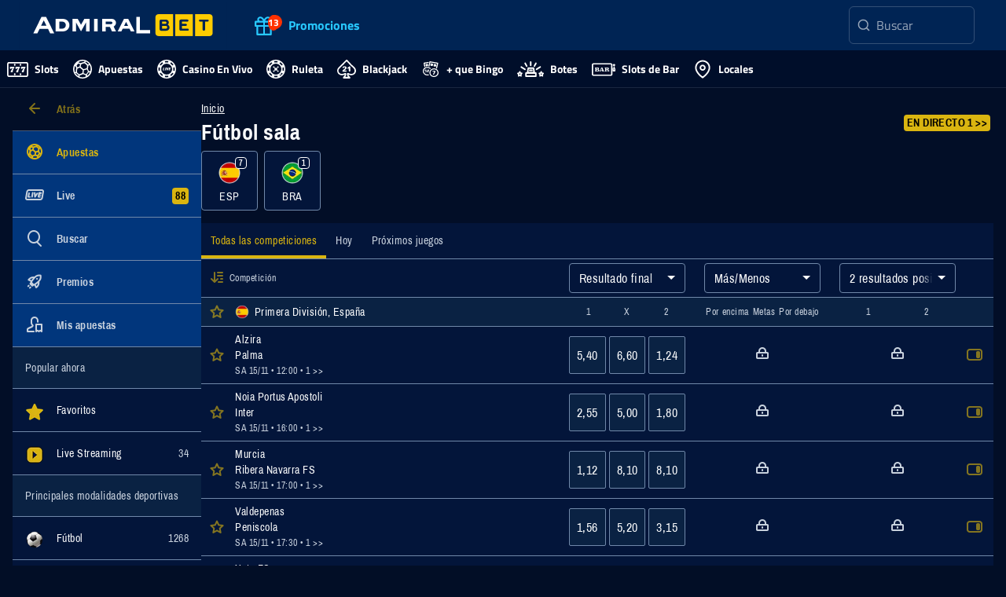

--- FILE ---
content_type: text/html;charset=UTF-8
request_url: https://www.admiralbet.es/es/apuestas/deportes/futbol-sala/malasia/premier-league-2
body_size: 120418
content:
<!DOCTYPE html><html lang="es" style="--header-height: 108; --viewport-height: calc(718px/var(--asw-zoom-factor, 1));"><head><script src="/common.js?matcher"></script><script src="/common.js?single"></script><style> .webpush-window-body { height: 100%; min-height: 100%; padding: 0; margin: 0;}#webpush-window { position: absolute; text-align: center; width: 100%; left: 0; top: 50%; opacity: 0;}#webpush-window-image { height: 128px; margin-bottom: 10px;}#webpush-window-title { font-size: 22px; padding: 0 5px;}#webpush-window-text { color: #333333; margin-top: 15px; padding: 0 5px; line-height: 22px;}#webpush-custom-prompt { position: fixed; z-index: 9999999; width: 320px; max-width: 100%; padding: 10px; top: 0; left: 50%; margin-left: -170px; background-color: rgb(231,232,233); box-shadow: 0px 0px 6px #888888; color: #000000; font-family: 'Trebuchet MS', Helvetica, sans-serif;}#webpush-custom-prompt-image { width: 64px; position: absolute; top: 15px; left: 15px;}#webpush-custom-prompt-title { margin-left: 90px; margin-top: 4px; font-size: 13px; font-weight: bold; line-height: 18px;}#webpush-custom-prompt-text { font-size: 10px; margin-left: 90px; margin-top: 5px; line-height: 15px;}#webpush-custom-prompt-buttons { padding-top: 10px; padding-right: 10px; padding-bottom: 10px; float: right;}#webpush-custom-prompt-button1 { background:-webkit-gradient(linear, left top, left bottom, color-stop(0.05, #ffffff), color-stop(1, #f6f6f6)); background:-moz-linear-gradient(top, #ffffff 5%, #f6f6f6 100%); background:-webkit-linear-gradient(top, #ffffff 5%, #f6f6f6 100%); background:-o-linear-gradient(top, #ffffff 5%, #f6f6f6 100%); background:-ms-linear-gradient(top, #ffffff 5%, #f6f6f6 100%); background:linear-gradient(to bottom, #ffffff 5%, #f6f6f6 100%); filter:progid:DXImageTransform.Microsoft.gradient(startColorstr='#ffffff', endColorstr='#f6f6f6',GradientType=0); background-color:#ffffff; -moz-border-radius:6px; -webkit-border-radius:6px; border-radius:6px; border:1px solid #dcdcdc; display:inline-block; color:#666666; font-size:12px; padding:4px 24px; margin-right: 6px; cursor: default;}#webpush-custom-prompt-button2 { background:-webkit-gradient(linear, left top, left bottom, color-stop(0.05, #33bdef), color-stop(1, #019ad2)); background:-moz-linear-gradient(top, #33bdef 5%, #019ad2 100%); background:-webkit-linear-gradient(top, #33bdef 5%, #019ad2 100%); background:-o-linear-gradient(top, #33bdef 5%, #019ad2 100%); background:-ms-linear-gradient(top, #33bdef 5%, #019ad2 100%); background:linear-gradient(to bottom, #33bdef 5%, #019ad2 100%); filter:progid:DXImageTransform.Microsoft.gradient(startColorstr='#33bdef', endColorstr='#019ad2',GradientType=0); background-color:#33bdef; -moz-border-radius:6px; -webkit-border-radius:6px; border-radius:6px; border:1px solid #057fd0; display:inline-block; color:#ffffff; font-size:12px; padding:4px 24px; cursor: default;}#webpush-notification-center-open.webpush-notification-center-position-left { left: 16px;}#webpush-notification-center-open.webpush-notification-center-position-right { right: 16px;}#webpush-notification-center { position: fixed; z-index: 9999999; font-family: 'Trebuchet MS', Helvetica, sans-serif; display: none; overflow-y: auto;}#webpush-notification-center.webpush-notification-center-layout-panel { top: 0; bottom: 0; width: 300px; max-width: 90%;}#webpush-notification-center.webpush-notification-center-layout-popup { top: 20px; height: 400px; width: 300px; max-width: 90%; margin-right: 20px; margin-left: 20px;}#webpush-notification-center.webpush-notification-center-position-left { left: 0;}#webpush-notification-center.webpush-notification-center-position-right { right: 0;}#webpush-notification-center.webpush-notification-center-color-light { background: #ffffff; box-shadow: 0px 0px 6px #888888; color: #666666;}#webpush-notification-center.webpush-notification-center-color-dark { background: #555555; box-shadow: 0px 0px 6px #888888; color: #ffffff;}#webpush-notification-center-header { height: 40px; border-bottom: 1px solid #d9d9d9; position: relative;}#webpush-notification-center-subscription { padding: 0 50px 0 8px;}#webpush-notification-center-subscription-switch-container { float: left; padding-top: 15px;}#webpush-notification-center-subscription-status { float: left; font-size: 12px; line-height: 40px; letter-spacing: 0.1em;}#webpush-notification-center-subscription .webpush-onoffswitch { display: inline-block; margin-right: 16px; margin-left: 8px;}#webpush-notification-center-icon { position: absolute; top: 10px; left: 10px; width: 20px; height: 20px; background-repeat: no-repeat; background-position: center center; background-size: 20px 20px;}#webpush-notification-center-title { font-size: 13px; line-height: 40px; letter-spacing: 0.1em; text-align: center;}#webpush-notification-center-close { position: absolute; top: 14px; right: 8px; height: 12px; width: 12px; font-size: 12px; background-repeat: no-repeat; background-position: center center; background-size: 12px 12px; cursor: pointer;}#webpush-notification-center-list { overflow-x: hidden; overflow-y: auto; position: absolute; top: 41px; left: 0; right: 0; bottom: 0;}.webpush-notification-center-item { padding: 8px 8px; position: relative; font-size: 12px; min-height: 48px; cursor: pointer;}.webpush-notification-center-color-light .webpush-notification-center-item { border-bottom: 1px solid #f3f3f3;}.webpush-notification-center-color-dark .webpush-notification-center-item { border-bottom: 1px solid #808080;}.webpush-notification-center-color-light .webpush-notification-center-item:hover { background-color: #f3f3f3;}.webpush-notification-center-color-dark .webpush-notification-center-item:hover { background-color: #808080;}.webpush-notification-center-item-image { width: 48px; height: 48px; float: left;}.webpush-notification-center-item-title { padding-left: 58px; font-weight: bold;}.webpush-notification-center-item-title p { margin: 0px;}.webpush-notification-center-item-text { padding-left: 58px; margin-top: 4px;}.webpush-notification-center-item-text p { margin: 0px;}.webpush-notification-center-item-date { padding-left: 58px; margin-top: 3px; font-size: 11px; color: #b7b7b7;}.webpush-notification-center-item-webinbox-card { padding: 0;}.webpush-notification-center-item-webinbox-card .webpush-notification-center-item-image { width: 100%; height: auto; float: none; margin: 0px; padding: 0px;}.webpush-notification-center-item-webinbox-card .webpush-notification-center-item-title { padding: 5px 7px; font-weight: bold;}.webpush-notification-center-item-webinbox-card .webpush-notification-center-item-text-container { padding: 0px 7px 5px 7px; margin: 0px;}.webpush-notification-center-item-webinbox-card .webpush-notification-center-item-text { padding: 5px 0px 0px 0px; margin-top: 0px;}.webpush-notification-center-item-webinbox-card .webpush-notification-center-item-date { display: none;}#webpush-notification-center-loader { text-align: center; padding: 8px; height: 15px;}#webpush-notification-center-title-loader { text-align: center; padding-top: 14px; height: 40px;}#webpush-notification-center-placeholder { font-size: 12px; line-height: 30px; padding: 5px 16px;}#webpush-notification-center-load-more { font-size: 12px; line-height: 30px; text-align: center; cursor: pointer;}.webpush-notification-center-color-light #webpush-notification-center-load-more { border-bottom: 1px solid #f3f3f3;}.webpush-notification-center-color-dark #webpush-notification-center-load-more { border-bottom: 1px solid #808080;}.webpush-notification-center-color-light #webpush-notification-center-load-more:hover { background-color: #f3f3f3;}.webpush-notification-center-color-dark #webpush-notification-center-load-more:hover { background-color: #808080;}#webpush-notification-center-open { position: fixed; z-index: 9999999; top: 20px; height: 60px; width: 60px; border-radius: 50%; cursor: pointer; text-align: center; line-height: 60px; background-size: 30px 30px; box-shadow: 0 4px 8px rgba(0,0,0,0.16), 0 2px 4px rgba(0,0,0,0.2); transition: 0.7s ease;}#webpush-notification-center-open:hover { box-shadow: 0 7px 14px rgba(0,0,0,0.16), 0 5px 10px rgba(0,0,0,0.2); transition: 0.7s ease; transform-origin: center;}#webpush-notification-center-open[badge-count]:after { position: absolute; right: -3px; top: -3px; content: attr(badge-count); font-size: 12px; padding: 5px; border-radius: 50%; line-height: 12px; color: #ffffff; background: #ed1c25; text-align: center; min-width: 12px; font-weight: bold;}#webpush-notification-center-open.webpush-notification-center-color-light { background-color: #1d87c8;}#webpush-notification-center-open.webpush-notification-center-color-light:hover { background-color: #2298e1;}#webpush-notification-center-open.webpush-notification-center-color-dark { background-color: #555555;}#webpush-notification-center-open.webpush-notification-center-color-dark:hover { background-color: #5a606e;}#webpush-notification-center-open.webpush-notification-center-color-custom { background-color: #1d87c8;}#webpush-notification-center-open.webpush-notification-center-color-custom:hover { background-color: #2298e1;}#webpush-local-notification-stack { position: fixed; top: 20px; right: 20px; z-index: 9999999; margin-left: 20px;}.webpush-local-notification { background: #ffffff; max-width: 370px; width: 100%; min-width: 250px; box-shadow: 0px 0px 6px #888888; position: relative; -webkit-transition: opacity 0.2s ease-in-out; -moz-transition: opacity 0.2s ease-in-out; -ms-transition: opacity 0.2s ease-in-out; -o-transition: opacity 0.2s ease-in-out; transition: opacity 0.2s ease-in-out; font-family: 'Trebuchet MS', Helvetica, sans-serif; color: #666666; margin-bottom: 10px; min-height: 80px; cursor: default;}.webpush-local-notification-close { position: absolute; top: 8px; right: 8px; cursor: pointer;}.webpush-local-notification-image { width: 80px; height: 80px; float: left;}.webpush-local-notification-title { padding-left: 95px; padding-top: 10px; padding-right: 35px; font-size: 14px; line-height: 20px; color: #444444;}.webpush-local-notification-text { padding-left: 95px; padding-top: 8px; padding-right: 10px; padding-bottom: 10px; font-size: 13px; line-height: 18px;}.webpush-onoffswitch-container { line-height: 10px;}.webpush-onoffswitch { position: relative; width: 30px; -webkit-user-select:none; -moz-user-select:none; -ms-user-select: none;}.webpush-onoffswitch-checkbox { display: none;}.webpush-onoffswitch-label { display: block; overflow: hidden; cursor: pointer; height: 10px; padding: 0; line-height: 10px; border-radius: 16px; background-color: rgba(158,158,158,0.5);}.webpush-onoffswitch-label:before { content: ''; display: block; width: 16px; margin: -3px; background-color: rgb(158,158,158); position: absolute; top: 0; bottom: 0; right: 18px; border-radius: 16px;}.webpush-onoffswitch-checkbox:checked + .webpush-onoffswitch-label { background-color: rgba(47,169,214,0.5);}.webpush-onoffswitch-checkbox:checked + .webpush-onoffswitch-label .webpush-onoffswitch-inner { margin-left: 0;}.webpush-onoffswitch-checkbox:checked + .webpush-onoffswitch-label:before { right: 0; background-color: rgb(47,169,214); box-shadow: none;}.webpush-onoffswitch-tooltip { display: none; position: absolute; min-width: 50px; max-width: 200px; min-height: 16px; max-height: 200px; background: rgba(0, 0, 0, .8); color: #fff; padding: 8px; border-radius: 2px; z-index: 3000; line-height: 16px; font-size: 12px; opacity: 0.9; -webkit-transition: opacity 75ms linear; -moz-transition: opacity 75ms linear; -ms-transition: opacity 75ms linear; transition: opacity 75ms linear; top: 32px; left: 15px;}.webpush-reset { animation: none; animation-delay: 0s; animation-direction: normal; animation-duration: 0s; animation-fill-mode: none; animation-iteration-count: 1; animation-name: none; animation-play-state: running; animation-timing-function: ease; backface-visibility: visible; background: 0; background-attachment: scroll; background-clip: border-box; background-color: transparent; background-image: none; background-origin: padding-box; background-position: 0 0; background-position-x: 0; background-position-y: 0; background-repeat: repeat; background-size: auto auto; border: 0; border-style: none; border-width: medium; border-color: inherit; border-bottom: 0; border-bottom-color: inherit; border-bottom-left-radius: 0; border-bottom-right-radius: 0; border-bottom-style: none; border-bottom-width: medium; border-collapse: separate; border-image: none; border-left: 0; border-left-color: inherit; border-left-style: none; border-left-width: medium; border-radius: 0; border-right: 0; border-right-color: inherit; border-right-style: none; border-right-width: medium; border-spacing: 0; border-top: 0; border-top-color: inherit; border-top-left-radius: 0; border-top-right-radius: 0; border-top-style: none; border-top-width: medium; bottom: auto; box-shadow: none; box-sizing: content-box; caption-side: top; clear: none; clip: auto; color: inherit; columns: auto; column-count: auto; column-fill: balance; column-gap: normal; column-rule: medium none currentColor; column-rule-color: currentColor; column-rule-style: none; column-rule-width: 0; column-span: 1; column-width: auto; content: normal; counter-increment: none; counter-reset: none; cursor: auto; direction: ltr; display: inline; empty-cells: show; float: none; /*font: normal;*/ font-family: inherit; font-size: medium; font-style: normal; font-variant: normal; font-weight: normal; height: auto; hyphens: none; left: auto; letter-spacing: normal; line-height: normal; list-style: none; list-style-image: none; list-style-position: outside; list-style-type: disc; margin: 0; margin-bottom: 0; margin-left: 0; margin-right: 0; margin-top: 0; max-height: none; max-width: none; min-height: 0; min-width: 0; opacity: 1; orphans: 0; outline: 0; outline-color: invert; outline-style: none; outline-width: medium; overflow: visible; overflow-x: visible; overflow-y: visible; padding: 0; padding-bottom: 0; padding-left: 0; padding-right: 0; padding-top: 0; page-break-after: auto; page-break-before: auto; page-break-inside: auto; perspective: none; perspective-origin: 50% 50%; position: static; right: auto; tab-size: 8; table-layout: auto; text-align: inherit; text-align-last: auto; text-decoration: none; text-decoration-line: none; text-decoration-style: solid; text-indent: 0; text-shadow: none; text-transform: none; top: auto; transform: none; transform-style: flat; transition: none; transition-delay: 0s; transition-duration: 0s; transition-property: none; transition-timing-function: ease; unicode-bidi: normal; vertical-align: baseline; visibility: visible; white-space: normal; widows: 0; width: auto; word-spacing: normal; z-index: auto;}.webpush-loader { display: inline-block; position: relative; vertical-align: middle; width: 48px; height: 16px;}.webpush-loader div { position: absolute; top: 3px; left: 21px; width: 4px; height: 4px; background-color: #666666; -webkit-border-radius: 2px; border-radius: 2px; background-clip: padding-box; -webkit-animation: growDot 1s linear .15s infinite; -moz-animation: growDot 1s linear .15s infinite; -ms-animation: growDot 1s linear .15s infinite; -o-animation: growDot 1s linear .15s infinite; animation: growDot 1s linear .15s infinite;}.webpush-loader div:before { content: ''; position: absolute; top: 0; left: -15px; width: 4px; height: 4px; background-color: #666666; -webkit-border-radius: 2px; border-radius: 2px; background-clip: padding-box; -webkit-animation: growDot 1s linear 0s infinite; -moz-animation: growDot 1s linear 0s infinite; -ms-animation: growDot 1s linear 0s infinite; -o-animation: growDot 1s linear 0s infinite; animation: growDot 1s linear 0s infinite;}.webpush-loader div:after { content: ''; position: absolute; top: 0; left: 15px; width: 4px; height: 4px; background-color: #666666; -webkit-border-radius: 2px; border-radius: 2px; background-clip: padding-box; -webkit-animation: growDot 1s linear .3s infinite; -moz-animation: growDot 1s linear .3s infinite; -ms-animation: growDot 1s linear .3s infinite; -o-animation: growDot 1s linear .3s infinite; animation: growDot 1s linear .3s infinite;}@-webkit-keyframes growDot { 0% {  -ms-filter: 'progid:DXImageTransform.Microsoft.Alpha(Opacity=70)';  filter: alpha(opacity=70);  opacity: 0.7;  -webkit-box-shadow: 0px 0px 0px 0px #666666;  box-shadow: 0px 0px 0px 0px #666666; } 25% {  -ms-filter: 'progid:DXImageTransform.Microsoft.Alpha(Opacity=100)';  filter: alpha(opacity=100);  opacity: 1;  -webkit-box-shadow: 0px 0px 0px 2px #666666;  box-shadow: 0px 0px 0px 2px #666666; } 50% {  -ms-filter: 'progid:DXImageTransform.Microsoft.Alpha(Opacity=70)';  filter: alpha(opacity=70);  opacity: 0.7;  -webkit-box-shadow: 0px 0px 0px 0px #666666;  box-shadow: 0px 0px 0px 0px #666666; } 100% {  -ms-filter: 'progid:DXImageTransform.Microsoft.Alpha(Opacity=60)';  filter: alpha(opacity=60);  opacity: 0.6;  -webkit-box-shadow: 0px 0px 0px 0px #666666;  box-shadow: 0px 0px 0px 0px #666666; }}@keyframes growDot { 0% {  -ms-filter: 'progid:DXImageTransform.Microsoft.Alpha(Opacity=70)';  filter: alpha(opacity=70);  opacity: 0.7;  -webkit-box-shadow: 0px 0px 0px 0px #666666;  box-shadow: 0px 0px 0px 0px #666666; } 25% {  -ms-filter: 'progid:DXImageTransform.Microsoft.Alpha(Opacity=100)';  filter: alpha(opacity=100);  opacity: 1;  -webkit-box-shadow: 0px 0px 0px 2px #666666;  box-shadow: 0px 0px 0px 2px #666666; } 50% {  -ms-filter: 'progid:DXImageTransform.Microsoft.Alpha(Opacity=70)';  filter: alpha(opacity=70);  opacity: 0.7;  -webkit-box-shadow: 0px 0px 0px 0px #666666;  box-shadow: 0px 0px 0px 0px #666666; } 100% {  -ms-filter: 'progid:DXImageTransform.Microsoft.Alpha(Opacity=60)';  filter: alpha(opacity=60);  opacity: 0.6;  -webkit-box-shadow: 0px 0px 0px 0px #666666;  box-shadow: 0px 0px 0px 0px #666666; }}.webpush-balloon { background-repeat: no-repeat; background-position: center center; background-size: 100% 100%;}.webpush-balloon-light, .webpush-balloon-dark, .webpush-balloon-custom { background-image: url('[data-uri]');}.webpush-clearfix { clear: both;}.webpush-swal2-title p { margin: 0;}.webpush-swal2-checkbox { display: block; position: relative; padding-left: 26px; margin-bottom: 18px; font-size: 1.125em; user-select: none; margin-left: 0!important; margin-top: 0.5em!important;}.webpush-swal2-checkbox input { height: 0; width: 0;}.webpush-swal2-checkmark { position: absolute; top: 1px; left: 0; height: 15px; width: 15px; border: 1px solid #000;}.webpush-swal2-checkbox .webpush-swal2-checkmark:after { content: ''; top: -1px; left: 4px; color: white; font-size: 16px; position: absolute;}.webpush-swal2-checkbox input:checked ~ .webpush-swal2-checkmark:after { display: block;}.webpush-swal2-checkmark:after { width: 5px; height: 10px; border: solid white; border-width: 0 3px 3px 0; -webkit-transform: rotate(45deg); -ms-transform: rotate(45deg); transform: rotate(45deg); display: none;}.webpush-swal2-popup .webpush-swal2-checkbox#inlinePreferenceCheckbox { font-size: 1.125em; margin: 0.5em auto;}.webpush-swal2-popup .webpush-swal2-styled.webpush-swal2-optin-button:focus { box-shadow: none;}#webPushOptInButton { font-weight: 600;}#webPushOptInButton:disabled { background-color: gray; opacity: 0.5; color: #ffffff;}.webpush-swal2-popup .webpush-swal2-checkmark.checked { background-color: #1d87c8;}#contactInputField{ margin-bottom: 10px; font-size: 16px; width: 250px; padding: 12px; margin-top: 8px; border: 1px solid #ccc; border-radius: 4px;}#contactInputField:focus { border-color: #1d87c8; outline: none; box-shadow: 0 0 5px rgba(29, 135, 200, 0.5);}#contactInputField::placeholder { color: #555; font-weight: 400; opacity: 0.4;}#webPushInlinePrefBlock{ display: flex; flex-direction: column; align-items: center; width: 100%; margin-top: 15px;}.webpush-checkbox-text{ float: left;} </style><style>.webpush-notification-center-icon-bell {background-image:url("data:image/svg+xml;utf8,<svg xmlns='http://www.w3.org/2000/svg' xmlns:xlink='http://www.w3.org/1999/xlink' version='1.1' id='Layer_1' x='0px' y='0px' viewBox='0 0 459.334 459.334' style='enable-background:new 0 0 459.334 459.334;' xml:space='preserve' width='512px' height='512px'> <g> <g> <g> <path d='M175.216,404.514c-0.001,0.12-0.009,0.239-0.009,0.359c0,30.078,24.383,54.461,54.461,54.461 s54.461-24.383,54.461-54.461c0-0.12-0.008-0.239-0.009-0.359H175.216z' fill='%23ffffff'/> <path d='M403.549,336.438l-49.015-72.002c0-22.041,0-75.898,0-89.83c0-60.581-43.144-111.079-100.381-122.459V24.485 C254.152,10.963,243.19,0,229.667,0s-24.485,10.963-24.485,24.485v27.663c-57.237,11.381-100.381,61.879-100.381,122.459 c0,23.716,0,76.084,0,89.83l-49.015,72.002c-5.163,7.584-5.709,17.401-1.419,25.511c4.29,8.11,12.712,13.182,21.887,13.182 H383.08c9.175,0,17.597-5.073,21.887-13.182C409.258,353.839,408.711,344.022,403.549,336.438z' fill='%23ffffff'/> </g> </g> </g> <g> </g> <g> </g> <g> </g> <g> </g> <g> </g> <g> </g> <g> </g> <g> </g> <g> </g> <g> </g> <g> </g> <g> </g> <g> </g> <g> </g> <g> </g> </svg>");}.webpush-notification-center-icon-close {background-image:url("data:image/svg+xml;utf8,<svg xmlns='http://www.w3.org/2000/svg' xmlns:xlink='http://www.w3.org/1999/xlink' version='1.1' id='Capa_1' x='0px' y='0px' width='512px' height='512px' viewBox='0 0 357 357' style='enable-background:new 0 0 357 357;' xml:space='preserve'> <g> <g id='close'> <polygon points='357,35.7 321.3,0 178.5,142.8 35.7,0 0,35.7 142.8,178.5 0,321.3 35.7,357 178.5,214.2 321.3,357 357,321.3 214.2,178.5' fill='%23ffffff'/> </g> </g> <g> </g> <g> </g> <g> </g> <g> </g> <g> </g> <g> </g> <g> </g> <g> </g> <g> </g> <g> </g> <g> </g> <g> </g> <g> </g> <g> </g> <g> </g> </svg>");}</style>
  <meta charset="utf-8">
  <base href="/">

  <title>Fútbol sala - Apuestas Deportivas | Casa de Apuestas Online | AdmiralBet España</title>
  <meta name="description" content="Fútbol sala - Apuestas en AdmiralBet ⚽ Múltiples modalidades deportivas ⚽ ¡200€ de bonificación a nuevos clientes! ⚽ Máximas cuotas de apuestas... ⚽ ¡Haz tu apuesta ahora!">

  <link rel="preconnect" href="https://admiralbet-es-cdn-static.gt-cdn.net" crossorigin="anonymous">
  <link rel="preconnect" href="https://apiproxy.admiralbet.es" crossorigin="anonymous">
  <link rel="preconnect" href="https://rmg-crm-api-at.greentube.com" crossorigin="anonymous">
  <link rel="preconnect" href="https://www.googletagmanager.com">
  <link rel="preconnect" href="https://www.google-analytics.com">

  <link rel="preload" href="https://admiralbet-es-cdn-static.gt-cdn.net/web_assets/abes/assets/fonts/titillium/titillium-web-v15-latin-regular.557f6d08.woff2" as="font" type="font/woff2" crossorigin="anonymous">
<link rel="preload" href="https://admiralbet-es-cdn-static.gt-cdn.net/web_assets/abes/assets/fonts/titillium/titillium-web-v15-latin-700.d5c1172f.woff2" as="font" type="font/woff2" crossorigin="anonymous"><link rel="preload" href="https://static.es.admiral.at/mfo/asw.b2b.sports.ui.widget/bootstrap.js?t=1763083424715" as="script" mx-loader-id="admiral-sports">

  <!-- xtreme push -->
  

  

  <!-- service worker -->
  

  


  <meta name="msvalidate.01" content="16F48760C02F1077D5887A121ED58239">


  <!-- ios app store -->
  <meta name="apple-itunes-app" content="app-id=1040762682">


  <!-- icons -->
  <link rel="apple-touch-icon" sizes="180x180" href="https://admiralbet-es-cdn-static.gt-cdn.net/web_assets/abes/assets/img/favicon/apple-touch-icon.60f275c4.png">
  <link rel="icon" type="image/png" sizes="32x32" href="https://admiralbet-es-cdn-static.gt-cdn.net/web_assets/abes/assets/img/favicon/favicon-32x32.050c8b41.png">
  <link rel="icon" type="image/png" sizes="16x16" href="https://admiralbet-es-cdn-static.gt-cdn.net/web_assets/abes/assets/img/favicon/favicon-16x16.596dff06.png">
  <link rel="manifest" href="/manifest.json" crossorigin="use-credentials">
  <link rel="mask-icon" href="https://admiralbet-es-cdn-static.gt-cdn.net/web_assets/abes/assets/img/favicon/safari-pinned-tab.3aaf848a.svg" color="#002454">
  <link rel="shortcut icon" href="/assets/img/favicon/favicon.ico?v=3">

  <meta name="mobile-web-app-capable" content="yes">
  <meta name="apple-mobile-web-app-capable" content="yes">
  <meta name="application-name" content="AdmiralBet">
  <meta name="apple-mobile-web-app-title" content="AdmiralBet">
  <meta name="theme-color" content="#002454">
  <meta name="apple-mobile-web-app-status-bar-style" content="default">
  <meta name="viewport" content="width=device-width, initial-scale=1, minimum-scale=1, maximum-scale=1, viewport-fit=cover">

  <!-- languages -->
  <link rel="alternate" class="headLanguage" href="https://www.admiralbet.es/es/apuestas/deportes/futbol-sala" hreflang="x-default">
  <link rel="alternate" class="headLanguage" href="https://www.admiralbet.es/es/apuestas/deportes/futbol-sala" hreflang="es">

  <!-- custom font face definitions -->
  <style>
  @font-face {
    font-family: 'Titillium Web';
    font-style: normal;
    font-weight: 400;
    font-display: swap;
    src: url('https://admiralbet-es-cdn-static.gt-cdn.net/web_assets/abes/assets/fonts/titillium/titillium-web-v15-latin-regular.557f6d08.woff2') format('woff2'),
         url('https://admiralbet-es-cdn-static.gt-cdn.net/web_assets/abes/assets/fonts/titillium/titillium-web-v15-latin-regular.f93a1c07.woff') format('woff');
  }

  @font-face {
    font-family: 'Titillium Web';
    font-style: normal;
    font-weight: 700;
    font-display: swap;
    src: url('https://admiralbet-es-cdn-static.gt-cdn.net/web_assets/abes/assets/fonts/titillium/titillium-web-v15-latin-700.d5c1172f.woff2') format('woff2'),
         url('https://admiralbet-es-cdn-static.gt-cdn.net/web_assets/abes/assets/fonts/titillium/titillium-web-v15-latin-700.987e90b4.woff') format('woff');
  }

  @font-face {
    font-family: 'Oswald';
    font-style: normal;
    font-weight: 700;
    font-display: swap;
    src: url('https://admiralbet-es-cdn-static.gt-cdn.net/web_assets/abes/assets/fonts/oswald/oswald-bold.180a796c.woff2') format('woff2'),
         url('https://admiralbet-es-cdn-static.gt-cdn.net/web_assets/abes/assets/fonts/oswald/oswald-bold.b323e70f.woff') format('woff');
  }
</style>

  <!-- google tag manager -->
  

  

  <!-- kambi sports feed js -->
  

  <!-- optimizely -->
  
<link rel="stylesheet" href="https://admiralbet-es-cdn-static.gt-cdn.net/web_assets/abes/styles-ZJN55KFP.css"><style>[_ngcontent-ng-c780363332]:root{--mx-font-size-xx-small: 10px;--mx-font-size-x-small: 12px;--mx-font-size-small: 14px;--mx-font-size-medium: 16px;--mx-font-size-large: 20px;--mx-font-size-x-large: 24px;--mx-font-size-xx-large: 30px;--mx-heading-1: var(--mx-font-size-xx-large);--mx-heading-2: var(--mx-font-size-x-large);--mx-heading-3: var(--mx-font-size-large);--mx-heading-4: var(--mx-font-size-medium);--mx-heading-5: var(--mx-font-size-small);--mx-heading-6: var(--mx-font-size-x-small);--mx-heading-7: var(--mx-font-size-xx-small);--mx-paragraph-1: var(--mx-font-size-xx-large);--mx-paragraph-2: var(--mx-font-size-x-large);--mx-paragraph-3: var(--mx-font-size-large);--mx-paragraph-4: var(--mx-font-size-medium);--mx-paragraph-5: var(--mx-font-size-small);--mx-paragraph-6: var(--mx-font-size-x-small);--mx-paragraph-7: var(--mx-font-size-xx-small);--mx-button-label-size-medium: var(--mx-font-size-medium);--mx-button-label-size-small: var(--mx-font-size-small);--mx-button-label-size-x-small: var(--mx-font-size-x-small);--mx-button-label-size-xx-small: var(--mx-font-size-xx-small);--mx-link-font-size-medium: var(--mx-font-size-medium);--mx-link-font-size-small: var(--mx-font-size-small);--mx-link-font-size-x-small: var(--mx-font-size-x-small);--mx-link-font-size-xx-small: var(--mx-font-size-xx-small);--mx-chip-font-size: var(--mx-font-size-xx-small);--mtxc-color-black: #000;--mtxc-color-white: #fff;--mtxc-info-color-lightest: rgb(146 193 255 / 10%);--mtxc-info-color-lite: rgb(50 125 224 / 10%);--mtxc-info-color-lighter: #c8e0ff;--mtxc-info-color-light: #aacfff;--mtxc-info-color-dark: #92c1ff;--mtxc-info-color-darker: #327de0;--mtxc-info-color-deep: #105bbe;--mtxc-info-color-darkest: #05459a;--mtxc-warning-color-lightest: rgb(255 165 52 / 10%);--mtxc-warning-color-lite: rgb(228 127 0 / 10%);--mtxc-warning-color-lighter: #ffc47c;--mtxc-warning-color-light: #ffb55c;--mtxc-warning-color-dark: #ffa534;--mtxc-warning-color-darker: #e47f00;--mtxc-warning-color-deep: #d26601;--mtxc-warning-color-darkest: #cb5800;--mtxc-error-color-lightest: rgb(255 98 90 / 10%);--mtxc-error-color-lite: rgb(234 3 3 / 10%);--mtxc-error-color-lighter: #ffa39e;--mtxc-error-color-light: #ff857f;--mtxc-error-color-dark: #ff625a;--mtxc-error-color-darker: #ea0303;--mtxc-error-color-deep: #cb0000;--mtxc-error-color-darkest: #af0000;--mtxc-success-color-lightest: rgb(158 223 105 / 10%);--mtxc-success-color-lite: rgb(47 175 15 / 10%);--mtxc-success-color-lighter: #c9f1a9;--mtxc-success-color-light: #b9ed8f;--mtxc-success-color-dark: #9edf69;--mtxc-success-color-darker: #2faf0f;--mtxc-success-color-deep: #1d9200;--mtxc-success-color-darkest: #197e00;--mtxc-success-color-darker-10: rgb(47 175 15 / 10%);--mtxc-color-black-overlay-10: color-mix(in srgb, var(--mtxc-color-black) 10%, transparent);--mtxc-color-black-overlay-12: color-mix(in srgb, var(--mtxc-color-black) 12%, transparent);--mtxc-color-black-overlay-16: color-mix(in srgb, var(--mtxc-color-black) 16%, transparent);--mtxc-color-black-overlay-20: color-mix(in srgb, var(--mtxc-color-black) 20%, transparent);--mtxc-color-black-overlay-30: color-mix(in srgb, var(--mtxc-color-black) 30%, transparent);--mtxc-color-black-overlay-60: color-mix(in srgb, var(--mtxc-color-black) 60%, transparent);--mtxc-color-black-overlay-80: color-mix(in srgb, var(--mtxc-color-black) 80%, transparent);--mtxc-color-white-overlay-10: color-mix(in srgb, var(--mtxc-color-white) 10%, transparent);--mtxc-color-white-overlay-12: color-mix(in srgb, var(--mtxc-color-white) 12%, transparent);--mtxc-color-white-overlay-16: color-mix(in srgb, var(--mtxc-color-white) 16%, transparent);--mtxc-color-white-overlay-20: color-mix(in srgb, var(--mtxc-color-white) 20%, transparent);--mtxc-color-white-overlay-30: color-mix(in srgb, var(--mtxc-color-white) 30%, transparent);--mtxc-color-white-overlay-60: color-mix(in srgb, var(--mtxc-color-white) 60%, transparent);--mtxc-color-white-overlay-80: color-mix(in srgb, var(--mtxc-color-white) 80%, transparent);--mtxc-color-grey-10: #f5f5f5;--mtxc-color-grey-20: #e1e1e1;--mtxc-color-grey-30: #bdbdbd;--mtxc-color-grey-40: #9b9b9b;--mtxc-color-grey-50: #7b7b7b;--mtxc-color-grey-60: #505050;--mtxc-color-grey-70: #222}@media (width <= 768px){[_ngcontent-ng-c780363332]:root{--mx-heading-1: var(--mx-font-size-x-large);--mx-heading-2: var(--mx-font-size-large);--mx-heading-3: var(--mx-font-size-medium)}}.game-title[_ngcontent-ng-c780363332]{font-size:var(--mx-paragraph-4);font-weight:var(--mx-font-weight-bold);text-align:left;color:#fff;margin-top:var(--mx-space-small)}@media (max-width: 479.984px){.game-title[_ngcontent-ng-c780363332]{font-size:var(--mx-font-size-medium)}}.value[_ngcontent-ng-c780363332]{margin-top:unset;font-size:var(--mx-font-size);font-weight:var(--mx-font-weight-bold);color:#fff}[_nghost-ng-c780363332]{display:flex;flex-direction:column;flex:1;padding-top:var(--mx-safe-area-inset-top)}router-outlet[_ngcontent-ng-c780363332]    +*{display:flex;flex-direction:column;flex:1}.bottom-bars[_ngcontent-ng-c780363332]{position:sticky;bottom:0;z-index:100001}app-ichat[_ngcontent-ng-c780363332]{z-index:999999}app-payments-anywhere[_ngcontent-ng-c780363332]{z-index:100008}app-toast-notification[_ngcontent-ng-c780363332]{z-index:100012}app-loading-dots[_ngcontent-ng-c780363332]{min-height:calc(100vh - 80px);padding-top:160px;padding-bottom:160px}router-outlet[_ngcontent-ng-c780363332]    +*+app-loading-dots{display:none}@media print{[_nghost-ng-c780363332] > *[_ngcontent-ng-c780363332]{display:none}}</style><style>[_ngcontent-ng-c3584275913]:root{--mx-font-size-xx-small: 10px;--mx-font-size-x-small: 12px;--mx-font-size-small: 14px;--mx-font-size-medium: 16px;--mx-font-size-large: 20px;--mx-font-size-x-large: 24px;--mx-font-size-xx-large: 30px;--mx-heading-1: var(--mx-font-size-xx-large);--mx-heading-2: var(--mx-font-size-x-large);--mx-heading-3: var(--mx-font-size-large);--mx-heading-4: var(--mx-font-size-medium);--mx-heading-5: var(--mx-font-size-small);--mx-heading-6: var(--mx-font-size-x-small);--mx-heading-7: var(--mx-font-size-xx-small);--mx-paragraph-1: var(--mx-font-size-xx-large);--mx-paragraph-2: var(--mx-font-size-x-large);--mx-paragraph-3: var(--mx-font-size-large);--mx-paragraph-4: var(--mx-font-size-medium);--mx-paragraph-5: var(--mx-font-size-small);--mx-paragraph-6: var(--mx-font-size-x-small);--mx-paragraph-7: var(--mx-font-size-xx-small);--mx-button-label-size-medium: var(--mx-font-size-medium);--mx-button-label-size-small: var(--mx-font-size-small);--mx-button-label-size-x-small: var(--mx-font-size-x-small);--mx-button-label-size-xx-small: var(--mx-font-size-xx-small);--mx-link-font-size-medium: var(--mx-font-size-medium);--mx-link-font-size-small: var(--mx-font-size-small);--mx-link-font-size-x-small: var(--mx-font-size-x-small);--mx-link-font-size-xx-small: var(--mx-font-size-xx-small);--mx-chip-font-size: var(--mx-font-size-xx-small);--mtxc-color-black: #000;--mtxc-color-white: #fff;--mtxc-info-color-lightest: rgb(146 193 255 / 10%);--mtxc-info-color-lite: rgb(50 125 224 / 10%);--mtxc-info-color-lighter: #c8e0ff;--mtxc-info-color-light: #aacfff;--mtxc-info-color-dark: #92c1ff;--mtxc-info-color-darker: #327de0;--mtxc-info-color-deep: #105bbe;--mtxc-info-color-darkest: #05459a;--mtxc-warning-color-lightest: rgb(255 165 52 / 10%);--mtxc-warning-color-lite: rgb(228 127 0 / 10%);--mtxc-warning-color-lighter: #ffc47c;--mtxc-warning-color-light: #ffb55c;--mtxc-warning-color-dark: #ffa534;--mtxc-warning-color-darker: #e47f00;--mtxc-warning-color-deep: #d26601;--mtxc-warning-color-darkest: #cb5800;--mtxc-error-color-lightest: rgb(255 98 90 / 10%);--mtxc-error-color-lite: rgb(234 3 3 / 10%);--mtxc-error-color-lighter: #ffa39e;--mtxc-error-color-light: #ff857f;--mtxc-error-color-dark: #ff625a;--mtxc-error-color-darker: #ea0303;--mtxc-error-color-deep: #cb0000;--mtxc-error-color-darkest: #af0000;--mtxc-success-color-lightest: rgb(158 223 105 / 10%);--mtxc-success-color-lite: rgb(47 175 15 / 10%);--mtxc-success-color-lighter: #c9f1a9;--mtxc-success-color-light: #b9ed8f;--mtxc-success-color-dark: #9edf69;--mtxc-success-color-darker: #2faf0f;--mtxc-success-color-deep: #1d9200;--mtxc-success-color-darkest: #197e00;--mtxc-success-color-darker-10: rgb(47 175 15 / 10%);--mtxc-color-black-overlay-10: color-mix(in srgb, var(--mtxc-color-black) 10%, transparent);--mtxc-color-black-overlay-12: color-mix(in srgb, var(--mtxc-color-black) 12%, transparent);--mtxc-color-black-overlay-16: color-mix(in srgb, var(--mtxc-color-black) 16%, transparent);--mtxc-color-black-overlay-20: color-mix(in srgb, var(--mtxc-color-black) 20%, transparent);--mtxc-color-black-overlay-30: color-mix(in srgb, var(--mtxc-color-black) 30%, transparent);--mtxc-color-black-overlay-60: color-mix(in srgb, var(--mtxc-color-black) 60%, transparent);--mtxc-color-black-overlay-80: color-mix(in srgb, var(--mtxc-color-black) 80%, transparent);--mtxc-color-white-overlay-10: color-mix(in srgb, var(--mtxc-color-white) 10%, transparent);--mtxc-color-white-overlay-12: color-mix(in srgb, var(--mtxc-color-white) 12%, transparent);--mtxc-color-white-overlay-16: color-mix(in srgb, var(--mtxc-color-white) 16%, transparent);--mtxc-color-white-overlay-20: color-mix(in srgb, var(--mtxc-color-white) 20%, transparent);--mtxc-color-white-overlay-30: color-mix(in srgb, var(--mtxc-color-white) 30%, transparent);--mtxc-color-white-overlay-60: color-mix(in srgb, var(--mtxc-color-white) 60%, transparent);--mtxc-color-white-overlay-80: color-mix(in srgb, var(--mtxc-color-white) 80%, transparent);--mtxc-color-grey-10: #f5f5f5;--mtxc-color-grey-20: #e1e1e1;--mtxc-color-grey-30: #bdbdbd;--mtxc-color-grey-40: #9b9b9b;--mtxc-color-grey-50: #7b7b7b;--mtxc-color-grey-60: #505050;--mtxc-color-grey-70: #222}@media (width <= 768px){[_ngcontent-ng-c3584275913]:root{--mx-heading-1: var(--mx-font-size-x-large);--mx-heading-2: var(--mx-font-size-large);--mx-heading-3: var(--mx-font-size-medium)}}.game-title[_ngcontent-ng-c3584275913]{font-size:var(--mx-paragraph-4);font-weight:var(--mx-font-weight-bold);text-align:left;color:#fff;margin-top:var(--mx-space-small)}@media (max-width: 479.984px){.game-title[_ngcontent-ng-c3584275913]{font-size:var(--mx-font-size-medium)}}.value[_ngcontent-ng-c3584275913]{margin-top:unset;font-size:var(--mx-font-size);font-weight:var(--mx-font-weight-bold);color:#fff}[_nghost-ng-c3584275913]{display:flex;justify-content:center;align-items:center;flex-direction:column}@keyframes _ngcontent-ng-c3584275913_app-loading-dots-animation{0%,80%,to{transform:scale(0)}40%{transform:scale(1)}}.dots[_ngcontent-ng-c3584275913]{display:flex;justify-content:space-around;text-align:center;width:80px}.dot[_ngcontent-ng-c3584275913]{width:16px;height:16px;border-radius:50%;animation:_ngcontent-ng-c3584275913_app-loading-dots-animation 1s infinite ease-in-out both;background:currentcolor}.dot[_ngcontent-ng-c3584275913]:nth-child(1){animation-delay:-.32s}.dot[_ngcontent-ng-c3584275913]:nth-child(2){animation-delay:-.16s}.message[_ngcontent-ng-c3584275913]{margin-top:24px}</style><style>[_ngcontent-ng-c2172936921]:root{--mx-font-size-xx-small: 10px;--mx-font-size-x-small: 12px;--mx-font-size-small: 14px;--mx-font-size-medium: 16px;--mx-font-size-large: 20px;--mx-font-size-x-large: 24px;--mx-font-size-xx-large: 30px;--mx-heading-1: var(--mx-font-size-xx-large);--mx-heading-2: var(--mx-font-size-x-large);--mx-heading-3: var(--mx-font-size-large);--mx-heading-4: var(--mx-font-size-medium);--mx-heading-5: var(--mx-font-size-small);--mx-heading-6: var(--mx-font-size-x-small);--mx-heading-7: var(--mx-font-size-xx-small);--mx-paragraph-1: var(--mx-font-size-xx-large);--mx-paragraph-2: var(--mx-font-size-x-large);--mx-paragraph-3: var(--mx-font-size-large);--mx-paragraph-4: var(--mx-font-size-medium);--mx-paragraph-5: var(--mx-font-size-small);--mx-paragraph-6: var(--mx-font-size-x-small);--mx-paragraph-7: var(--mx-font-size-xx-small);--mx-button-label-size-medium: var(--mx-font-size-medium);--mx-button-label-size-small: var(--mx-font-size-small);--mx-button-label-size-x-small: var(--mx-font-size-x-small);--mx-button-label-size-xx-small: var(--mx-font-size-xx-small);--mx-link-font-size-medium: var(--mx-font-size-medium);--mx-link-font-size-small: var(--mx-font-size-small);--mx-link-font-size-x-small: var(--mx-font-size-x-small);--mx-link-font-size-xx-small: var(--mx-font-size-xx-small);--mx-chip-font-size: var(--mx-font-size-xx-small);--mtxc-color-black: #000;--mtxc-color-white: #fff;--mtxc-info-color-lightest: rgb(146 193 255 / 10%);--mtxc-info-color-lite: rgb(50 125 224 / 10%);--mtxc-info-color-lighter: #c8e0ff;--mtxc-info-color-light: #aacfff;--mtxc-info-color-dark: #92c1ff;--mtxc-info-color-darker: #327de0;--mtxc-info-color-deep: #105bbe;--mtxc-info-color-darkest: #05459a;--mtxc-warning-color-lightest: rgb(255 165 52 / 10%);--mtxc-warning-color-lite: rgb(228 127 0 / 10%);--mtxc-warning-color-lighter: #ffc47c;--mtxc-warning-color-light: #ffb55c;--mtxc-warning-color-dark: #ffa534;--mtxc-warning-color-darker: #e47f00;--mtxc-warning-color-deep: #d26601;--mtxc-warning-color-darkest: #cb5800;--mtxc-error-color-lightest: rgb(255 98 90 / 10%);--mtxc-error-color-lite: rgb(234 3 3 / 10%);--mtxc-error-color-lighter: #ffa39e;--mtxc-error-color-light: #ff857f;--mtxc-error-color-dark: #ff625a;--mtxc-error-color-darker: #ea0303;--mtxc-error-color-deep: #cb0000;--mtxc-error-color-darkest: #af0000;--mtxc-success-color-lightest: rgb(158 223 105 / 10%);--mtxc-success-color-lite: rgb(47 175 15 / 10%);--mtxc-success-color-lighter: #c9f1a9;--mtxc-success-color-light: #b9ed8f;--mtxc-success-color-dark: #9edf69;--mtxc-success-color-darker: #2faf0f;--mtxc-success-color-deep: #1d9200;--mtxc-success-color-darkest: #197e00;--mtxc-success-color-darker-10: rgb(47 175 15 / 10%);--mtxc-color-black-overlay-10: color-mix(in srgb, var(--mtxc-color-black) 10%, transparent);--mtxc-color-black-overlay-12: color-mix(in srgb, var(--mtxc-color-black) 12%, transparent);--mtxc-color-black-overlay-16: color-mix(in srgb, var(--mtxc-color-black) 16%, transparent);--mtxc-color-black-overlay-20: color-mix(in srgb, var(--mtxc-color-black) 20%, transparent);--mtxc-color-black-overlay-30: color-mix(in srgb, var(--mtxc-color-black) 30%, transparent);--mtxc-color-black-overlay-60: color-mix(in srgb, var(--mtxc-color-black) 60%, transparent);--mtxc-color-black-overlay-80: color-mix(in srgb, var(--mtxc-color-black) 80%, transparent);--mtxc-color-white-overlay-10: color-mix(in srgb, var(--mtxc-color-white) 10%, transparent);--mtxc-color-white-overlay-12: color-mix(in srgb, var(--mtxc-color-white) 12%, transparent);--mtxc-color-white-overlay-16: color-mix(in srgb, var(--mtxc-color-white) 16%, transparent);--mtxc-color-white-overlay-20: color-mix(in srgb, var(--mtxc-color-white) 20%, transparent);--mtxc-color-white-overlay-30: color-mix(in srgb, var(--mtxc-color-white) 30%, transparent);--mtxc-color-white-overlay-60: color-mix(in srgb, var(--mtxc-color-white) 60%, transparent);--mtxc-color-white-overlay-80: color-mix(in srgb, var(--mtxc-color-white) 80%, transparent);--mtxc-color-grey-10: #f5f5f5;--mtxc-color-grey-20: #e1e1e1;--mtxc-color-grey-30: #bdbdbd;--mtxc-color-grey-40: #9b9b9b;--mtxc-color-grey-50: #7b7b7b;--mtxc-color-grey-60: #505050;--mtxc-color-grey-70: #222}@media (width <= 768px){[_ngcontent-ng-c2172936921]:root{--mx-heading-1: var(--mx-font-size-x-large);--mx-heading-2: var(--mx-font-size-large);--mx-heading-3: var(--mx-font-size-medium)}}.game-title[_ngcontent-ng-c2172936921]{font-size:var(--mx-paragraph-4);font-weight:var(--mx-font-weight-bold);text-align:left;color:#fff;margin-top:var(--mx-space-small)}@media (max-width: 479.984px){.game-title[_ngcontent-ng-c2172936921]{font-size:var(--mx-font-size-medium)}}.value[_ngcontent-ng-c2172936921]{margin-top:unset;font-size:var(--mx-font-size);font-weight:var(--mx-font-weight-bold);color:#fff}.loading-bar-container[_ngcontent-ng-c2172936921]{position:fixed;top:0;left:0;width:100%;height:2px;background:transparent;z-index:100014}.loading-bar[_ngcontent-ng-c2172936921]{width:0;height:100%;background:#ffcd00;transition:width .4s ease-out}</style><style>[_ngcontent-ng-c1521981140]:root{--mx-font-size-xx-small: 10px;--mx-font-size-x-small: 12px;--mx-font-size-small: 14px;--mx-font-size-medium: 16px;--mx-font-size-large: 20px;--mx-font-size-x-large: 24px;--mx-font-size-xx-large: 30px;--mx-heading-1: var(--mx-font-size-xx-large);--mx-heading-2: var(--mx-font-size-x-large);--mx-heading-3: var(--mx-font-size-large);--mx-heading-4: var(--mx-font-size-medium);--mx-heading-5: var(--mx-font-size-small);--mx-heading-6: var(--mx-font-size-x-small);--mx-heading-7: var(--mx-font-size-xx-small);--mx-paragraph-1: var(--mx-font-size-xx-large);--mx-paragraph-2: var(--mx-font-size-x-large);--mx-paragraph-3: var(--mx-font-size-large);--mx-paragraph-4: var(--mx-font-size-medium);--mx-paragraph-5: var(--mx-font-size-small);--mx-paragraph-6: var(--mx-font-size-x-small);--mx-paragraph-7: var(--mx-font-size-xx-small);--mx-button-label-size-medium: var(--mx-font-size-medium);--mx-button-label-size-small: var(--mx-font-size-small);--mx-button-label-size-x-small: var(--mx-font-size-x-small);--mx-button-label-size-xx-small: var(--mx-font-size-xx-small);--mx-link-font-size-medium: var(--mx-font-size-medium);--mx-link-font-size-small: var(--mx-font-size-small);--mx-link-font-size-x-small: var(--mx-font-size-x-small);--mx-link-font-size-xx-small: var(--mx-font-size-xx-small);--mx-chip-font-size: var(--mx-font-size-xx-small);--mtxc-color-black: #000;--mtxc-color-white: #fff;--mtxc-info-color-lightest: rgb(146 193 255 / 10%);--mtxc-info-color-lite: rgb(50 125 224 / 10%);--mtxc-info-color-lighter: #c8e0ff;--mtxc-info-color-light: #aacfff;--mtxc-info-color-dark: #92c1ff;--mtxc-info-color-darker: #327de0;--mtxc-info-color-deep: #105bbe;--mtxc-info-color-darkest: #05459a;--mtxc-warning-color-lightest: rgb(255 165 52 / 10%);--mtxc-warning-color-lite: rgb(228 127 0 / 10%);--mtxc-warning-color-lighter: #ffc47c;--mtxc-warning-color-light: #ffb55c;--mtxc-warning-color-dark: #ffa534;--mtxc-warning-color-darker: #e47f00;--mtxc-warning-color-deep: #d26601;--mtxc-warning-color-darkest: #cb5800;--mtxc-error-color-lightest: rgb(255 98 90 / 10%);--mtxc-error-color-lite: rgb(234 3 3 / 10%);--mtxc-error-color-lighter: #ffa39e;--mtxc-error-color-light: #ff857f;--mtxc-error-color-dark: #ff625a;--mtxc-error-color-darker: #ea0303;--mtxc-error-color-deep: #cb0000;--mtxc-error-color-darkest: #af0000;--mtxc-success-color-lightest: rgb(158 223 105 / 10%);--mtxc-success-color-lite: rgb(47 175 15 / 10%);--mtxc-success-color-lighter: #c9f1a9;--mtxc-success-color-light: #b9ed8f;--mtxc-success-color-dark: #9edf69;--mtxc-success-color-darker: #2faf0f;--mtxc-success-color-deep: #1d9200;--mtxc-success-color-darkest: #197e00;--mtxc-success-color-darker-10: rgb(47 175 15 / 10%);--mtxc-color-black-overlay-10: color-mix(in srgb, var(--mtxc-color-black) 10%, transparent);--mtxc-color-black-overlay-12: color-mix(in srgb, var(--mtxc-color-black) 12%, transparent);--mtxc-color-black-overlay-16: color-mix(in srgb, var(--mtxc-color-black) 16%, transparent);--mtxc-color-black-overlay-20: color-mix(in srgb, var(--mtxc-color-black) 20%, transparent);--mtxc-color-black-overlay-30: color-mix(in srgb, var(--mtxc-color-black) 30%, transparent);--mtxc-color-black-overlay-60: color-mix(in srgb, var(--mtxc-color-black) 60%, transparent);--mtxc-color-black-overlay-80: color-mix(in srgb, var(--mtxc-color-black) 80%, transparent);--mtxc-color-white-overlay-10: color-mix(in srgb, var(--mtxc-color-white) 10%, transparent);--mtxc-color-white-overlay-12: color-mix(in srgb, var(--mtxc-color-white) 12%, transparent);--mtxc-color-white-overlay-16: color-mix(in srgb, var(--mtxc-color-white) 16%, transparent);--mtxc-color-white-overlay-20: color-mix(in srgb, var(--mtxc-color-white) 20%, transparent);--mtxc-color-white-overlay-30: color-mix(in srgb, var(--mtxc-color-white) 30%, transparent);--mtxc-color-white-overlay-60: color-mix(in srgb, var(--mtxc-color-white) 60%, transparent);--mtxc-color-white-overlay-80: color-mix(in srgb, var(--mtxc-color-white) 80%, transparent);--mtxc-color-grey-10: #f5f5f5;--mtxc-color-grey-20: #e1e1e1;--mtxc-color-grey-30: #bdbdbd;--mtxc-color-grey-40: #9b9b9b;--mtxc-color-grey-50: #7b7b7b;--mtxc-color-grey-60: #505050;--mtxc-color-grey-70: #222}@media (width <= 768px){[_ngcontent-ng-c1521981140]:root{--mx-heading-1: var(--mx-font-size-x-large);--mx-heading-2: var(--mx-font-size-large);--mx-heading-3: var(--mx-font-size-medium)}}.game-title[_ngcontent-ng-c1521981140]{font-size:var(--mx-paragraph-4);font-weight:var(--mx-font-weight-bold);text-align:left;color:#fff;margin-top:var(--mx-space-small)}@media (max-width: 479.984px){.game-title[_ngcontent-ng-c1521981140]{font-size:var(--mx-font-size-medium)}}.value[_ngcontent-ng-c1521981140]{margin-top:unset;font-size:var(--mx-font-size);font-weight:var(--mx-font-weight-bold);color:#fff}[_nghost-ng-c1521981140]{display:block;z-index:100003}</style><style>@charset "UTF-8";[_ngcontent-ng-c1074851587]:root{--mx-font-size-xx-small: 10px;--mx-font-size-x-small: 12px;--mx-font-size-small: 14px;--mx-font-size-medium: 16px;--mx-font-size-large: 20px;--mx-font-size-x-large: 24px;--mx-font-size-xx-large: 30px;--mx-heading-1: var(--mx-font-size-xx-large);--mx-heading-2: var(--mx-font-size-x-large);--mx-heading-3: var(--mx-font-size-large);--mx-heading-4: var(--mx-font-size-medium);--mx-heading-5: var(--mx-font-size-small);--mx-heading-6: var(--mx-font-size-x-small);--mx-heading-7: var(--mx-font-size-xx-small);--mx-paragraph-1: var(--mx-font-size-xx-large);--mx-paragraph-2: var(--mx-font-size-x-large);--mx-paragraph-3: var(--mx-font-size-large);--mx-paragraph-4: var(--mx-font-size-medium);--mx-paragraph-5: var(--mx-font-size-small);--mx-paragraph-6: var(--mx-font-size-x-small);--mx-paragraph-7: var(--mx-font-size-xx-small);--mx-button-label-size-medium: var(--mx-font-size-medium);--mx-button-label-size-small: var(--mx-font-size-small);--mx-button-label-size-x-small: var(--mx-font-size-x-small);--mx-button-label-size-xx-small: var(--mx-font-size-xx-small);--mx-link-font-size-medium: var(--mx-font-size-medium);--mx-link-font-size-small: var(--mx-font-size-small);--mx-link-font-size-x-small: var(--mx-font-size-x-small);--mx-link-font-size-xx-small: var(--mx-font-size-xx-small);--mx-chip-font-size: var(--mx-font-size-xx-small);--mtxc-color-black: #000;--mtxc-color-white: #fff;--mtxc-info-color-lightest: rgb(146 193 255 / 10%);--mtxc-info-color-lite: rgb(50 125 224 / 10%);--mtxc-info-color-lighter: #c8e0ff;--mtxc-info-color-light: #aacfff;--mtxc-info-color-dark: #92c1ff;--mtxc-info-color-darker: #327de0;--mtxc-info-color-deep: #105bbe;--mtxc-info-color-darkest: #05459a;--mtxc-warning-color-lightest: rgb(255 165 52 / 10%);--mtxc-warning-color-lite: rgb(228 127 0 / 10%);--mtxc-warning-color-lighter: #ffc47c;--mtxc-warning-color-light: #ffb55c;--mtxc-warning-color-dark: #ffa534;--mtxc-warning-color-darker: #e47f00;--mtxc-warning-color-deep: #d26601;--mtxc-warning-color-darkest: #cb5800;--mtxc-error-color-lightest: rgb(255 98 90 / 10%);--mtxc-error-color-lite: rgb(234 3 3 / 10%);--mtxc-error-color-lighter: #ffa39e;--mtxc-error-color-light: #ff857f;--mtxc-error-color-dark: #ff625a;--mtxc-error-color-darker: #ea0303;--mtxc-error-color-deep: #cb0000;--mtxc-error-color-darkest: #af0000;--mtxc-success-color-lightest: rgb(158 223 105 / 10%);--mtxc-success-color-lite: rgb(47 175 15 / 10%);--mtxc-success-color-lighter: #c9f1a9;--mtxc-success-color-light: #b9ed8f;--mtxc-success-color-dark: #9edf69;--mtxc-success-color-darker: #2faf0f;--mtxc-success-color-deep: #1d9200;--mtxc-success-color-darkest: #197e00;--mtxc-success-color-darker-10: rgb(47 175 15 / 10%);--mtxc-color-black-overlay-10: color-mix(in srgb, var(--mtxc-color-black) 10%, transparent);--mtxc-color-black-overlay-12: color-mix(in srgb, var(--mtxc-color-black) 12%, transparent);--mtxc-color-black-overlay-16: color-mix(in srgb, var(--mtxc-color-black) 16%, transparent);--mtxc-color-black-overlay-20: color-mix(in srgb, var(--mtxc-color-black) 20%, transparent);--mtxc-color-black-overlay-30: color-mix(in srgb, var(--mtxc-color-black) 30%, transparent);--mtxc-color-black-overlay-60: color-mix(in srgb, var(--mtxc-color-black) 60%, transparent);--mtxc-color-black-overlay-80: color-mix(in srgb, var(--mtxc-color-black) 80%, transparent);--mtxc-color-white-overlay-10: color-mix(in srgb, var(--mtxc-color-white) 10%, transparent);--mtxc-color-white-overlay-12: color-mix(in srgb, var(--mtxc-color-white) 12%, transparent);--mtxc-color-white-overlay-16: color-mix(in srgb, var(--mtxc-color-white) 16%, transparent);--mtxc-color-white-overlay-20: color-mix(in srgb, var(--mtxc-color-white) 20%, transparent);--mtxc-color-white-overlay-30: color-mix(in srgb, var(--mtxc-color-white) 30%, transparent);--mtxc-color-white-overlay-60: color-mix(in srgb, var(--mtxc-color-white) 60%, transparent);--mtxc-color-white-overlay-80: color-mix(in srgb, var(--mtxc-color-white) 80%, transparent);--mtxc-color-grey-10: #f5f5f5;--mtxc-color-grey-20: #e1e1e1;--mtxc-color-grey-30: #bdbdbd;--mtxc-color-grey-40: #9b9b9b;--mtxc-color-grey-50: #7b7b7b;--mtxc-color-grey-60: #505050;--mtxc-color-grey-70: #222}@media (width <= 768px){[_ngcontent-ng-c1074851587]:root{--mx-heading-1: var(--mx-font-size-x-large);--mx-heading-2: var(--mx-font-size-large);--mx-heading-3: var(--mx-font-size-medium)}}.game-title[_ngcontent-ng-c1074851587]{font-size:var(--mx-paragraph-4);font-weight:var(--mx-font-weight-bold);text-align:left;color:#fff;margin-top:var(--mx-space-small)}@media (max-width: 479.984px){.game-title[_ngcontent-ng-c1074851587]{font-size:var(--mx-font-size-medium)}}.value[_ngcontent-ng-c1074851587]{margin-top:unset;font-size:var(--mx-font-size);font-weight:var(--mx-font-weight-bold);color:#fff}[_nghost-ng-c1074851587]{position:relative;z-index:100003;display:block;font-size:12px;color:#9b9b9b;background:#010613}@media (max-width: 959.984px){[_nghost-ng-c1074851587]{display:none}}.is-hidden[_nghost-ng-c1074851587]{display:none}.inner-container[_ngcontent-ng-c1074851587]{text-align:center;padding-top:4px;padding-bottom:4px}.legal-link[_ngcontent-ng-c1074851587] + .legal-link[_ngcontent-ng-c1074851587]:before{content:"\2014";padding:0 4px}.last-login[_ngcontent-ng-c1074851587]{white-space:nowrap}@media (max-width: 1279.984px){.legal-link[_ngcontent-ng-c1074851587] + .last-login[_ngcontent-ng-c1074851587]:before{content:"\a";white-space:pre}}@media (min-width: 1280px){.legal-link[_ngcontent-ng-c1074851587] + .last-login[_ngcontent-ng-c1074851587]:before{content:"|";padding:0 12px}}</style><style>[_ngcontent-ng-c2960706624]:root{--mx-font-size-xx-small: 10px;--mx-font-size-x-small: 12px;--mx-font-size-small: 14px;--mx-font-size-medium: 16px;--mx-font-size-large: 20px;--mx-font-size-x-large: 24px;--mx-font-size-xx-large: 30px;--mx-heading-1: var(--mx-font-size-xx-large);--mx-heading-2: var(--mx-font-size-x-large);--mx-heading-3: var(--mx-font-size-large);--mx-heading-4: var(--mx-font-size-medium);--mx-heading-5: var(--mx-font-size-small);--mx-heading-6: var(--mx-font-size-x-small);--mx-heading-7: var(--mx-font-size-xx-small);--mx-paragraph-1: var(--mx-font-size-xx-large);--mx-paragraph-2: var(--mx-font-size-x-large);--mx-paragraph-3: var(--mx-font-size-large);--mx-paragraph-4: var(--mx-font-size-medium);--mx-paragraph-5: var(--mx-font-size-small);--mx-paragraph-6: var(--mx-font-size-x-small);--mx-paragraph-7: var(--mx-font-size-xx-small);--mx-button-label-size-medium: var(--mx-font-size-medium);--mx-button-label-size-small: var(--mx-font-size-small);--mx-button-label-size-x-small: var(--mx-font-size-x-small);--mx-button-label-size-xx-small: var(--mx-font-size-xx-small);--mx-link-font-size-medium: var(--mx-font-size-medium);--mx-link-font-size-small: var(--mx-font-size-small);--mx-link-font-size-x-small: var(--mx-font-size-x-small);--mx-link-font-size-xx-small: var(--mx-font-size-xx-small);--mx-chip-font-size: var(--mx-font-size-xx-small);--mtxc-color-black: #000;--mtxc-color-white: #fff;--mtxc-info-color-lightest: rgb(146 193 255 / 10%);--mtxc-info-color-lite: rgb(50 125 224 / 10%);--mtxc-info-color-lighter: #c8e0ff;--mtxc-info-color-light: #aacfff;--mtxc-info-color-dark: #92c1ff;--mtxc-info-color-darker: #327de0;--mtxc-info-color-deep: #105bbe;--mtxc-info-color-darkest: #05459a;--mtxc-warning-color-lightest: rgb(255 165 52 / 10%);--mtxc-warning-color-lite: rgb(228 127 0 / 10%);--mtxc-warning-color-lighter: #ffc47c;--mtxc-warning-color-light: #ffb55c;--mtxc-warning-color-dark: #ffa534;--mtxc-warning-color-darker: #e47f00;--mtxc-warning-color-deep: #d26601;--mtxc-warning-color-darkest: #cb5800;--mtxc-error-color-lightest: rgb(255 98 90 / 10%);--mtxc-error-color-lite: rgb(234 3 3 / 10%);--mtxc-error-color-lighter: #ffa39e;--mtxc-error-color-light: #ff857f;--mtxc-error-color-dark: #ff625a;--mtxc-error-color-darker: #ea0303;--mtxc-error-color-deep: #cb0000;--mtxc-error-color-darkest: #af0000;--mtxc-success-color-lightest: rgb(158 223 105 / 10%);--mtxc-success-color-lite: rgb(47 175 15 / 10%);--mtxc-success-color-lighter: #c9f1a9;--mtxc-success-color-light: #b9ed8f;--mtxc-success-color-dark: #9edf69;--mtxc-success-color-darker: #2faf0f;--mtxc-success-color-deep: #1d9200;--mtxc-success-color-darkest: #197e00;--mtxc-success-color-darker-10: rgb(47 175 15 / 10%);--mtxc-color-black-overlay-10: color-mix(in srgb, var(--mtxc-color-black) 10%, transparent);--mtxc-color-black-overlay-12: color-mix(in srgb, var(--mtxc-color-black) 12%, transparent);--mtxc-color-black-overlay-16: color-mix(in srgb, var(--mtxc-color-black) 16%, transparent);--mtxc-color-black-overlay-20: color-mix(in srgb, var(--mtxc-color-black) 20%, transparent);--mtxc-color-black-overlay-30: color-mix(in srgb, var(--mtxc-color-black) 30%, transparent);--mtxc-color-black-overlay-60: color-mix(in srgb, var(--mtxc-color-black) 60%, transparent);--mtxc-color-black-overlay-80: color-mix(in srgb, var(--mtxc-color-black) 80%, transparent);--mtxc-color-white-overlay-10: color-mix(in srgb, var(--mtxc-color-white) 10%, transparent);--mtxc-color-white-overlay-12: color-mix(in srgb, var(--mtxc-color-white) 12%, transparent);--mtxc-color-white-overlay-16: color-mix(in srgb, var(--mtxc-color-white) 16%, transparent);--mtxc-color-white-overlay-20: color-mix(in srgb, var(--mtxc-color-white) 20%, transparent);--mtxc-color-white-overlay-30: color-mix(in srgb, var(--mtxc-color-white) 30%, transparent);--mtxc-color-white-overlay-60: color-mix(in srgb, var(--mtxc-color-white) 60%, transparent);--mtxc-color-white-overlay-80: color-mix(in srgb, var(--mtxc-color-white) 80%, transparent);--mtxc-color-grey-10: #f5f5f5;--mtxc-color-grey-20: #e1e1e1;--mtxc-color-grey-30: #bdbdbd;--mtxc-color-grey-40: #9b9b9b;--mtxc-color-grey-50: #7b7b7b;--mtxc-color-grey-60: #505050;--mtxc-color-grey-70: #222}@media (width <= 768px){[_ngcontent-ng-c2960706624]:root{--mx-heading-1: var(--mx-font-size-x-large);--mx-heading-2: var(--mx-font-size-large);--mx-heading-3: var(--mx-font-size-medium)}}.game-title[_ngcontent-ng-c2960706624]{font-size:var(--mx-paragraph-4);font-weight:var(--mx-font-weight-bold);text-align:left;color:#fff;margin-top:var(--mx-space-small)}@media (max-width: 479.984px){.game-title[_ngcontent-ng-c2960706624]{font-size:var(--mx-font-size-medium)}}.value[_ngcontent-ng-c2960706624]{margin-top:unset;font-size:var(--mx-font-size);font-weight:var(--mx-font-weight-bold);color:#fff}[_nghost-ng-c2960706624]{position:sticky;top:var(--mx-safe-area-inset-top);z-index:100002;display:flex;flex-direction:column;width:100%;font-size:var(--mx-heading-4);pointer-events:none}[_nghost-ng-c2960706624]:before{content:"";position:absolute;top:0;right:0;left:0;height:100vh;transform:translateY(-100%);background:#002454;pointer-events:none}[_nghost-ng-c2960706624] > *[_ngcontent-ng-c2960706624]{pointer-events:auto}header[_ngcontent-ng-c2960706624]{width:100%;background:#002454;z-index:3;transform:translateZ(0)}.inner-container[_ngcontent-ng-c2960706624]{display:flex;position:sticky;width:100%;justify-content:center;align-items:center;height:64px;overflow:visible}@media (max-width: 479.984px){.inner-container[_ngcontent-ng-c2960706624]{height:56px}}nav[_ngcontent-ng-c2960706624]{display:flex;align-items:center;margin-left:auto;padding-left:16px;height:48px}@media (width <= 480px){nav[_ngcontent-ng-c2960706624]{padding-left:8px;height:40px}}.item[_ngcontent-ng-c2960706624]{display:flex}.item[_ngcontent-ng-c2960706624]:hover{cursor:pointer}.link[_ngcontent-ng-c2960706624]{display:flex;justify-content:center;align-items:center;text-align:center;padding:0 16px}.deposit-wrapper[_ngcontent-ng-c2960706624]{height:100%;position:relative}[appButton][_ngcontent-ng-c2960706624]{white-space:nowrap}@media (max-width: 359.984px){[appButton][_ngcontent-ng-c2960706624]{font-size:11px;min-height:3.6363636364em;padding:.32em 1.0909090909em}}@media (min-width: 360px) and (max-width: 479.984px){[appButton][_ngcontent-ng-c2960706624]{font-size:14px;min-height:2.8571428571em;padding:.32em 1.4285714286em}}@media (max-width: 479.984px){[appButton][_ngcontent-ng-c2960706624]{font-size:var(--mx-heading-5);width:max-content;min-height:40px}}[appButton].deposit[_ngcontent-ng-c2960706624]{text-transform:uppercase;border-radius:6px;height:inherit;min-height:initial}[appButton].deposit[_ngcontent-ng-c2960706624]   .app-icon[_ngcontent-ng-c2960706624]{display:none}[appButton].deposit[_ngcontent-ng-c2960706624]:hover{background:#f9b812}[appButton].deposit[_ngcontent-ng-c2960706624]:active{background:#faa707}[appButton].deposit[_ngcontent-ng-c2960706624]:disabled{background:#ffe888}@media (width <= 600px){[appButton].deposit[_ngcontent-ng-c2960706624]{position:relative;min-height:initial;min-width:40px;font-size:0;overflow:hidden}[appButton].deposit[_ngcontent-ng-c2960706624]   span[_ngcontent-ng-c2960706624]{display:none}[appButton].deposit[_ngcontent-ng-c2960706624]   .app-icon[_ngcontent-ng-c2960706624]{display:block}[appButton].deposit[_ngcontent-ng-c2960706624]   .app-icon[_ngcontent-ng-c2960706624]   app-icon[_ngcontent-ng-c2960706624]{width:21px;position:relative;margin:0 auto;color:inherit}[appButton].deposit.deposit.shimmering[_ngcontent-ng-c2960706624]:before{visibility:hidden;content:"";position:absolute;width:60px;height:60px;top:0;left:0;background-image:linear-gradient(135deg,transparent 35%,rgba(255,255,255,.8),transparent 65%);animation:_ngcontent-ng-c2960706624_shimmer 8s infinite}}app-navigation-item-promotion[_ngcontent-ng-c2960706624]    {margin-left:16px;margin-right:auto;height:100%}@media (max-width: 959.984px){app-navigation-item-promotion[_ngcontent-ng-c2960706624]    {display:none}}app-navigation-item-promotion[_ngcontent-ng-c2960706624]     .link{display:flex;align-items:center;padding:0 16px;height:100%}app-navigation-item-promotion[_ngcontent-ng-c2960706624]     .icon{position:relative;display:flex;flex-shrink:0}app-navigation-item-promotion[_ngcontent-ng-c2960706624]     app-icon, app-navigation-item-promotion[_ngcontent-ng-c2960706624]     img{height:27px}app-navigation-item-promotion[_ngcontent-ng-c2960706624]     .badge{position:absolute;top:2px;right:-8px;width:20px;height:20px;font-size:14px;line-height:20px;border-radius:50%;font-size:var(--mx-heading-6);width:18px;height:18px}app-navigation-item-promotion[_ngcontent-ng-c2960706624]     .text{margin-left:var(--mx-space)}app-navigation-item-promotion[_ngcontent-ng-c2960706624]     .text-without-badge{margin-left:var(--mx-space-xsmall)}.verification-required-badge[_ngcontent-ng-c2960706624]{position:absolute;top:5px;right:18px;width:20px;height:20px;font-size:14px;line-height:20px;border-radius:50%}@media (max-width: 900px){.verification-required-badge[_ngcontent-ng-c2960706624]{top:6px;right:10px}}@media (max-width: 600px){.verification-required-badge[_ngcontent-ng-c2960706624]{top:7px;right:7px}}@media (max-width: 480px){.verification-required-badge[_ngcontent-ng-c2960706624]{top:8px;right:6px}}app-main-header-search[_ngcontent-ng-c2960706624]{align-self:center;height:inherit;margin-right:16px}@media (max-width: 959.984px){app-main-header-search[_ngcontent-ng-c2960706624]{display:none}}.item-login[_ngcontent-ng-c2960706624]{height:60px}.item-login[_ngcontent-ng-c2960706624]   [_ngcontent-ng-c2960706624]:active{opacity:.8}.item-register[_ngcontent-ng-c2960706624]{position:relative;display:inline-block;margin-left:8px}.item-register[_ngcontent-ng-c2960706624]   .variant-badge[_ngcontent-ng-c2960706624]{position:absolute;top:-5px;right:-10px;background-color:#92c1ff;color:var(--mtxc-color-black);border-radius:20px;overflow:hidden;padding:2.5px 5px;align-items:center;font-size:var(--mx-paragraph-7);font-weight:var(--mx-font-weight-bold);text-transform:uppercase}.item-register[_ngcontent-ng-c2960706624]   [ab-variant-registration-badge][_ngcontent-ng-c2960706624]{display:none}.item-register[_ngcontent-ng-c2960706624]   .variant-badge[_ngcontent-ng-c2960706624]   img[_ngcontent-ng-c2960706624]{margin-right:5px}.variant3-container[_ngcontent-ng-c2960706624]{position:relative;overflow:hidden}.variant3-container[_ngcontent-ng-c2960706624]   .variant3-shimmer[_ngcontent-ng-c2960706624]:before{content:"";position:absolute;top:0;left:-150%;width:50%;height:100%;background:linear-gradient(to right,#fff0,#ffffff80,#fff0);transform:skew(-25deg);z-index:2;animation:_ngcontent-ng-c2960706624_variant3-shimmer 10s infinite}.item-notification[_ngcontent-ng-c2960706624]{margin-right:16px;background:var(--mtxc-color-white-overlay-10);border-radius:6px;width:48px;height:inherit;display:flex;justify-content:center;align-items:center}.item-notification[_ngcontent-ng-c2960706624]:hover{background-color:#ffffff1f}.item-notification[_ngcontent-ng-c2960706624]:active{background-color:#ffffff29}@media (width <= 600px){.item-notification[_ngcontent-ng-c2960706624]{width:40px;height:40px;margin-right:var(--mx-space-small)}}@media (min-width: 600px){.item-notification[_ngcontent-ng-c2960706624]{margin-right:16px}}.item-notification[_ngcontent-ng-c2960706624]   .icon[_ngcontent-ng-c2960706624]{position:relative}.item-notification[_ngcontent-ng-c2960706624]   app-icon[_ngcontent-ng-c2960706624]{color:#fff;height:17px}.item-notification[_ngcontent-ng-c2960706624]   app-badge-indicator[_ngcontent-ng-c2960706624]{position:absolute;top:-18px;right:-15px;width:18px;height:18px;font-size:var(--mx-heading-6);border-radius:50%}@media (max-width: 599.984px){.item-notification[_ngcontent-ng-c2960706624]   app-badge-indicator[_ngcontent-ng-c2960706624]{top:-15px;right:-12px}}@media (width <= 480px){.item-notification[_ngcontent-ng-c2960706624]{margin-right:8px}}.item-userpic[_ngcontent-ng-c2960706624]{background:var(--mtxc-color-white-overlay-10);border-radius:6px;width:48px;height:inherit;display:flex;justify-content:center;align-items:center;color:#fff}.item-userpic[_ngcontent-ng-c2960706624]:hover{background-color:#ffffff1f}.item-userpic[_ngcontent-ng-c2960706624]:active{background-color:#ffffff29}.item-userpic.is-charity[_ngcontent-ng-c2960706624]{stroke:none;color:#fff}@media (width <= 600px){.item-userpic[_ngcontent-ng-c2960706624]{width:40px;height:40px}}.item-userpic[_ngcontent-ng-c2960706624]   app-icon[_ngcontent-ng-c2960706624]{height:24px}.item-user[_ngcontent-ng-c2960706624]{margin-right:16px;background:var(--mtxc-color-white-overlay-10);border-radius:6px;height:inherit;padding:0;justify-content:flex-end}@media (width <= 600px){.item-user[_ngcontent-ng-c2960706624]{height:40px;margin-right:var(--mx-space-small)}}.item-user[_ngcontent-ng-c2960706624]:hover{background-color:#ffffff1f}.item-user[_ngcontent-ng-c2960706624]:active{background-color:#ffffff29}.item-user[_ngcontent-ng-c2960706624]   .user[_ngcontent-ng-c2960706624]{display:flex;align-items:center;flex-shrink:0;line-height:1;padding:0 var(--mx-space)}.item-user[_ngcontent-ng-c2960706624]   .user[_ngcontent-ng-c2960706624]   app-icon[_ngcontent-ng-c2960706624]{transform:rotate(90deg);height:9px}.item-user[_ngcontent-ng-c2960706624]   .user[_ngcontent-ng-c2960706624]   app-icon.is-opened[_ngcontent-ng-c2960706624]{transform:rotate(270deg)}.item-user[_ngcontent-ng-c2960706624]   .user-balance[_ngcontent-ng-c2960706624]{cursor:pointer;display:flex;justify-content:center;align-items:center}.item-user[_ngcontent-ng-c2960706624]   .balance[_ngcontent-ng-c2960706624]{font-weight:var(--mx-font-weight-bold);white-space:nowrap;text-overflow:ellipsis;color:#fff}@media (min-width: 1280px){.item-user[_ngcontent-ng-c2960706624]   .balance[_ngcontent-ng-c2960706624]{font-size:var(--mx-heading-4)}}@media (width <= 359px){.item-user[_ngcontent-ng-c2960706624]   .balance[_ngcontent-ng-c2960706624]{max-width:70px;white-space:nowrap;text-overflow:ellipsis;overflow:hidden}}@media (max-width: 479.984px){.item-user[_ngcontent-ng-c2960706624]   .balance[_ngcontent-ng-c2960706624]{font-size:var(--mx-heading-5)}}.item-user[_ngcontent-ng-c2960706624]   app-icon[_ngcontent-ng-c2960706624]{color:#fff;height:32px;margin:0 16px 0 0}@media (min-width: 1280px){.item-user[_ngcontent-ng-c2960706624]   app-icon[_ngcontent-ng-c2960706624]{height:40px}}.hide-deposit-icon-wrapper[_ngcontent-ng-c2960706624]{padding:0 16px}.hide-deposit-icon[_ngcontent-ng-c2960706624]{display:none}@media (width >= 480px){app-main-header-popover[_ngcontent-ng-c2960706624]{margin-top:68px}}app-main-header-popover.balance-overview[_ngcontent-ng-c2960706624]:not(.is-fullscreen)     .playable-money{display:none}@media (min-width: 600px){app-main-header-popover.balance-overview[_ngcontent-ng-c2960706624]:not(.is-fullscreen)     .cta{display:none}}.scrollable-container[_ngcontent-ng-c2960706624]{display:block;position:sticky;width:100%;z-index:1;transform:translateY(calc((var(--header-height) - 108) * 1px))}.version[_ngcontent-ng-c2960706624]{position:absolute;padding:1px;font-size:var(--mx-heading-7);color:#ff3100;font-weight:700;z-index:1}@keyframes _ngcontent-ng-c2960706624_pulse{0%{transform:scale(1)}50%{transform:scale(1.1)}to{transform:scale(1)}}@keyframes _ngcontent-ng-c2960706624_colorChange{0%{color:#ff310033}50%{color:#020e26}to{color:#ff310033}}.item-verify[_ngcontent-ng-c2960706624]{margin-right:16px;border-radius:6px;width:40px;height:40px;justify-content:center;align-items:center;border:1px solid rgba(255,255,255,.2)}@media (width <= 600px){.item-verify[_ngcontent-ng-c2960706624]{width:36px;height:36px}}@media (width <= 480px){.item-verify[_ngcontent-ng-c2960706624]{margin-right:8px}}@media (min-width: 600px){.item-verify[_ngcontent-ng-c2960706624]{margin-right:16px}}.item-verify[_ngcontent-ng-c2960706624]   .verify[_ngcontent-ng-c2960706624]   .icon[_ngcontent-ng-c2960706624]{position:relative}.item-verify[_ngcontent-ng-c2960706624]   .verify[_ngcontent-ng-c2960706624]   .icon[_ngcontent-ng-c2960706624]   app-icon[_ngcontent-ng-c2960706624]{color:var(--mtxc-color-white-overlay-10);animation:_ngcontent-ng-c2960706624_pulse 2s infinite alternate,_ngcontent-ng-c2960706624_colorChange 4s infinite alternate;width:42px;height:42px}.icon-tooltip[_ngcontent-ng-c2960706624]{visibility:hidden;position:absolute;color:var(--mtxc-color-black);top:38px;right:-70%;z-index:5}@media (min-width: 600px){.icon-tooltip[_ngcontent-ng-c2960706624]{display:none}}.icon-tooltip[_ngcontent-ng-c2960706624]   .triangle[_ngcontent-ng-c2960706624]{border-bottom:8px solid #9edf69;border-right:10px solid #9edf69;border-left:10px solid #9edf69;display:block;height:16px;width:20px;clip-path:polygon(0% 0%,100% 125%,0% 100%);transform:rotate(135deg) scale(.5);border-radius:0 0 0 .25em;margin:0 auto}.icon-tooltip[_ngcontent-ng-c2960706624]   .content[_ngcontent-ng-c2960706624]{margin-top:-9px;position:relative;padding:var(--mx-space-xsmall) var(--mx-space);background-color:#9edf69;display:flex;flex-direction:row;align-items:center;gap:4px;border-radius:20px;text-transform:uppercase;font-weight:var(--mx-font-weight-bold);white-space:nowrap}[ab-deposit-icon-variant][_ngcontent-ng-c2960706624]{display:none}@keyframes _ngcontent-ng-c2960706624_shimmer{0%{left:100%;top:80%}90%{left:50%;top:50%}to{left:-150%;top:-80%}}@keyframes _ngcontent-ng-c2960706624_variant3-shimmer{0%{left:-150%}80%{left:-150%}to{left:150%}}</style><style>[_ngcontent-ng-c2236387762]:root{--mx-font-size-xx-small: 10px;--mx-font-size-x-small: 12px;--mx-font-size-small: 14px;--mx-font-size-medium: 16px;--mx-font-size-large: 20px;--mx-font-size-x-large: 24px;--mx-font-size-xx-large: 30px;--mx-heading-1: var(--mx-font-size-xx-large);--mx-heading-2: var(--mx-font-size-x-large);--mx-heading-3: var(--mx-font-size-large);--mx-heading-4: var(--mx-font-size-medium);--mx-heading-5: var(--mx-font-size-small);--mx-heading-6: var(--mx-font-size-x-small);--mx-heading-7: var(--mx-font-size-xx-small);--mx-paragraph-1: var(--mx-font-size-xx-large);--mx-paragraph-2: var(--mx-font-size-x-large);--mx-paragraph-3: var(--mx-font-size-large);--mx-paragraph-4: var(--mx-font-size-medium);--mx-paragraph-5: var(--mx-font-size-small);--mx-paragraph-6: var(--mx-font-size-x-small);--mx-paragraph-7: var(--mx-font-size-xx-small);--mx-button-label-size-medium: var(--mx-font-size-medium);--mx-button-label-size-small: var(--mx-font-size-small);--mx-button-label-size-x-small: var(--mx-font-size-x-small);--mx-button-label-size-xx-small: var(--mx-font-size-xx-small);--mx-link-font-size-medium: var(--mx-font-size-medium);--mx-link-font-size-small: var(--mx-font-size-small);--mx-link-font-size-x-small: var(--mx-font-size-x-small);--mx-link-font-size-xx-small: var(--mx-font-size-xx-small);--mx-chip-font-size: var(--mx-font-size-xx-small);--mtxc-color-black: #000;--mtxc-color-white: #fff;--mtxc-info-color-lightest: rgb(146 193 255 / 10%);--mtxc-info-color-lite: rgb(50 125 224 / 10%);--mtxc-info-color-lighter: #c8e0ff;--mtxc-info-color-light: #aacfff;--mtxc-info-color-dark: #92c1ff;--mtxc-info-color-darker: #327de0;--mtxc-info-color-deep: #105bbe;--mtxc-info-color-darkest: #05459a;--mtxc-warning-color-lightest: rgb(255 165 52 / 10%);--mtxc-warning-color-lite: rgb(228 127 0 / 10%);--mtxc-warning-color-lighter: #ffc47c;--mtxc-warning-color-light: #ffb55c;--mtxc-warning-color-dark: #ffa534;--mtxc-warning-color-darker: #e47f00;--mtxc-warning-color-deep: #d26601;--mtxc-warning-color-darkest: #cb5800;--mtxc-error-color-lightest: rgb(255 98 90 / 10%);--mtxc-error-color-lite: rgb(234 3 3 / 10%);--mtxc-error-color-lighter: #ffa39e;--mtxc-error-color-light: #ff857f;--mtxc-error-color-dark: #ff625a;--mtxc-error-color-darker: #ea0303;--mtxc-error-color-deep: #cb0000;--mtxc-error-color-darkest: #af0000;--mtxc-success-color-lightest: rgb(158 223 105 / 10%);--mtxc-success-color-lite: rgb(47 175 15 / 10%);--mtxc-success-color-lighter: #c9f1a9;--mtxc-success-color-light: #b9ed8f;--mtxc-success-color-dark: #9edf69;--mtxc-success-color-darker: #2faf0f;--mtxc-success-color-deep: #1d9200;--mtxc-success-color-darkest: #197e00;--mtxc-success-color-darker-10: rgb(47 175 15 / 10%);--mtxc-color-black-overlay-10: color-mix(in srgb, var(--mtxc-color-black) 10%, transparent);--mtxc-color-black-overlay-12: color-mix(in srgb, var(--mtxc-color-black) 12%, transparent);--mtxc-color-black-overlay-16: color-mix(in srgb, var(--mtxc-color-black) 16%, transparent);--mtxc-color-black-overlay-20: color-mix(in srgb, var(--mtxc-color-black) 20%, transparent);--mtxc-color-black-overlay-30: color-mix(in srgb, var(--mtxc-color-black) 30%, transparent);--mtxc-color-black-overlay-60: color-mix(in srgb, var(--mtxc-color-black) 60%, transparent);--mtxc-color-black-overlay-80: color-mix(in srgb, var(--mtxc-color-black) 80%, transparent);--mtxc-color-white-overlay-10: color-mix(in srgb, var(--mtxc-color-white) 10%, transparent);--mtxc-color-white-overlay-12: color-mix(in srgb, var(--mtxc-color-white) 12%, transparent);--mtxc-color-white-overlay-16: color-mix(in srgb, var(--mtxc-color-white) 16%, transparent);--mtxc-color-white-overlay-20: color-mix(in srgb, var(--mtxc-color-white) 20%, transparent);--mtxc-color-white-overlay-30: color-mix(in srgb, var(--mtxc-color-white) 30%, transparent);--mtxc-color-white-overlay-60: color-mix(in srgb, var(--mtxc-color-white) 60%, transparent);--mtxc-color-white-overlay-80: color-mix(in srgb, var(--mtxc-color-white) 80%, transparent);--mtxc-color-grey-10: #f5f5f5;--mtxc-color-grey-20: #e1e1e1;--mtxc-color-grey-30: #bdbdbd;--mtxc-color-grey-40: #9b9b9b;--mtxc-color-grey-50: #7b7b7b;--mtxc-color-grey-60: #505050;--mtxc-color-grey-70: #222}@media (width <= 768px){[_ngcontent-ng-c2236387762]:root{--mx-heading-1: var(--mx-font-size-x-large);--mx-heading-2: var(--mx-font-size-large);--mx-heading-3: var(--mx-font-size-medium)}}.game-title[_ngcontent-ng-c2236387762]{font-size:var(--mx-paragraph-4);font-weight:var(--mx-font-weight-bold);text-align:left;color:#fff;margin-top:var(--mx-space-small)}@media (max-width: 479.984px){.game-title[_ngcontent-ng-c2236387762]{font-size:var(--mx-font-size-medium)}}.value[_ngcontent-ng-c2236387762]{margin-top:unset;font-size:var(--mx-font-size);font-weight:var(--mx-font-weight-bold);color:#fff}[_nghost-ng-c2236387762]{display:block;color:#fff9}.search[_ngcontent-ng-c2236387762]{display:flex;align-items:center;align-self:center;height:inherit;min-width:160px;padding:var(--mx-space-small);cursor:text;background:var(--mtxc-color-white-overlay-10);border-radius:6px;border:1px solid rgba(255,255,255,.2)}.search[_ngcontent-ng-c2236387762]   app-icon[_ngcontent-ng-c2236387762]{height:16px;margin-right:8px}</style><style>[_ngcontent-ng-c1789123747]:root{--mx-font-size-xx-small: 10px;--mx-font-size-x-small: 12px;--mx-font-size-small: 14px;--mx-font-size-medium: 16px;--mx-font-size-large: 20px;--mx-font-size-x-large: 24px;--mx-font-size-xx-large: 30px;--mx-heading-1: var(--mx-font-size-xx-large);--mx-heading-2: var(--mx-font-size-x-large);--mx-heading-3: var(--mx-font-size-large);--mx-heading-4: var(--mx-font-size-medium);--mx-heading-5: var(--mx-font-size-small);--mx-heading-6: var(--mx-font-size-x-small);--mx-heading-7: var(--mx-font-size-xx-small);--mx-paragraph-1: var(--mx-font-size-xx-large);--mx-paragraph-2: var(--mx-font-size-x-large);--mx-paragraph-3: var(--mx-font-size-large);--mx-paragraph-4: var(--mx-font-size-medium);--mx-paragraph-5: var(--mx-font-size-small);--mx-paragraph-6: var(--mx-font-size-x-small);--mx-paragraph-7: var(--mx-font-size-xx-small);--mx-button-label-size-medium: var(--mx-font-size-medium);--mx-button-label-size-small: var(--mx-font-size-small);--mx-button-label-size-x-small: var(--mx-font-size-x-small);--mx-button-label-size-xx-small: var(--mx-font-size-xx-small);--mx-link-font-size-medium: var(--mx-font-size-medium);--mx-link-font-size-small: var(--mx-font-size-small);--mx-link-font-size-x-small: var(--mx-font-size-x-small);--mx-link-font-size-xx-small: var(--mx-font-size-xx-small);--mx-chip-font-size: var(--mx-font-size-xx-small);--mtxc-color-black: #000;--mtxc-color-white: #fff;--mtxc-info-color-lightest: rgb(146 193 255 / 10%);--mtxc-info-color-lite: rgb(50 125 224 / 10%);--mtxc-info-color-lighter: #c8e0ff;--mtxc-info-color-light: #aacfff;--mtxc-info-color-dark: #92c1ff;--mtxc-info-color-darker: #327de0;--mtxc-info-color-deep: #105bbe;--mtxc-info-color-darkest: #05459a;--mtxc-warning-color-lightest: rgb(255 165 52 / 10%);--mtxc-warning-color-lite: rgb(228 127 0 / 10%);--mtxc-warning-color-lighter: #ffc47c;--mtxc-warning-color-light: #ffb55c;--mtxc-warning-color-dark: #ffa534;--mtxc-warning-color-darker: #e47f00;--mtxc-warning-color-deep: #d26601;--mtxc-warning-color-darkest: #cb5800;--mtxc-error-color-lightest: rgb(255 98 90 / 10%);--mtxc-error-color-lite: rgb(234 3 3 / 10%);--mtxc-error-color-lighter: #ffa39e;--mtxc-error-color-light: #ff857f;--mtxc-error-color-dark: #ff625a;--mtxc-error-color-darker: #ea0303;--mtxc-error-color-deep: #cb0000;--mtxc-error-color-darkest: #af0000;--mtxc-success-color-lightest: rgb(158 223 105 / 10%);--mtxc-success-color-lite: rgb(47 175 15 / 10%);--mtxc-success-color-lighter: #c9f1a9;--mtxc-success-color-light: #b9ed8f;--mtxc-success-color-dark: #9edf69;--mtxc-success-color-darker: #2faf0f;--mtxc-success-color-deep: #1d9200;--mtxc-success-color-darkest: #197e00;--mtxc-success-color-darker-10: rgb(47 175 15 / 10%);--mtxc-color-black-overlay-10: color-mix(in srgb, var(--mtxc-color-black) 10%, transparent);--mtxc-color-black-overlay-12: color-mix(in srgb, var(--mtxc-color-black) 12%, transparent);--mtxc-color-black-overlay-16: color-mix(in srgb, var(--mtxc-color-black) 16%, transparent);--mtxc-color-black-overlay-20: color-mix(in srgb, var(--mtxc-color-black) 20%, transparent);--mtxc-color-black-overlay-30: color-mix(in srgb, var(--mtxc-color-black) 30%, transparent);--mtxc-color-black-overlay-60: color-mix(in srgb, var(--mtxc-color-black) 60%, transparent);--mtxc-color-black-overlay-80: color-mix(in srgb, var(--mtxc-color-black) 80%, transparent);--mtxc-color-white-overlay-10: color-mix(in srgb, var(--mtxc-color-white) 10%, transparent);--mtxc-color-white-overlay-12: color-mix(in srgb, var(--mtxc-color-white) 12%, transparent);--mtxc-color-white-overlay-16: color-mix(in srgb, var(--mtxc-color-white) 16%, transparent);--mtxc-color-white-overlay-20: color-mix(in srgb, var(--mtxc-color-white) 20%, transparent);--mtxc-color-white-overlay-30: color-mix(in srgb, var(--mtxc-color-white) 30%, transparent);--mtxc-color-white-overlay-60: color-mix(in srgb, var(--mtxc-color-white) 60%, transparent);--mtxc-color-white-overlay-80: color-mix(in srgb, var(--mtxc-color-white) 80%, transparent);--mtxc-color-grey-10: #f5f5f5;--mtxc-color-grey-20: #e1e1e1;--mtxc-color-grey-30: #bdbdbd;--mtxc-color-grey-40: #9b9b9b;--mtxc-color-grey-50: #7b7b7b;--mtxc-color-grey-60: #505050;--mtxc-color-grey-70: #222}@media (width <= 768px){[_ngcontent-ng-c1789123747]:root{--mx-heading-1: var(--mx-font-size-x-large);--mx-heading-2: var(--mx-font-size-large);--mx-heading-3: var(--mx-font-size-medium)}}.game-title[_ngcontent-ng-c1789123747]{font-size:var(--mx-paragraph-4);font-weight:var(--mx-font-weight-bold);text-align:left;color:#fff;margin-top:var(--mx-space-small)}@media (max-width: 479.984px){.game-title[_ngcontent-ng-c1789123747]{font-size:var(--mx-font-size-medium)}}.value[_ngcontent-ng-c1789123747]{margin-top:unset;font-size:var(--mx-font-size);font-weight:var(--mx-font-weight-bold);color:#fff}[_nghost-ng-c1789123747]{display:flex;z-index:4}.is-hidden[_nghost-ng-c1789123747]{visibility:hidden;pointer-events:none}.is-fullscreen[_nghost-ng-c1789123747]{position:fixed;inset:0;transform:translateZ(0)}[_nghost-ng-c1789123747]:not(.is-fullscreen){position:absolute;max-height:552px;max-width:100%;padding-left:calc(16px + var(--mx-safe-area-inset-left));padding-right:calc(16px + var(--mx-safe-area-inset-right))}.popover[_ngcontent-ng-c1789123747]{box-shadow:0 3px 6px #00000029,0 3px 6px #0000003b;display:flex;flex-direction:column;width:392px;max-height:100%;max-width:100%;color:var(--mtxc-color-black);background:var(--mtxc-color-white);border-radius:var(--mx-border-radius-large);overflow:hidden}.is-fullscreen[_nghost-ng-c1789123747]   .popover[_ngcontent-ng-c1789123747]{width:100%;height:100%;border-radius:0;overflow:auto}.is-fullscreen[_nghost-ng-c1789123747]   .header[_ngcontent-ng-c1789123747]{padding-top:calc(4px + var(--mx-safe-area-inset-top))}.arrow[_ngcontent-ng-c1789123747]{filter:drop-shadow(0 1px 2px rgba(0,0,0,.24));position:absolute;left:50%}.arrow[_ngcontent-ng-c1789123747]:after{content:"";position:absolute;border-color:transparent;border-style:solid;left:50%;transform:translate(-50%);border-width:0 12px 12px;border-bottom-color:var(--mtxc-color-grey-20);top:-11px}.is-fullscreen[_nghost-ng-c1789123747]   .arrow[_ngcontent-ng-c1789123747]{display:none}.header[_ngcontent-ng-c1789123747]{font-weight:var(--mx-font-weight-bold);display:flex;justify-content:center;align-items:center;position:relative;padding:4px 16px;min-height:40px;color:var(--mtxc-color-black);background:var(--mtxc-color-grey-10);font-size:16px;text-transform:uppercase;text-align:center;border-bottom:1px solid var(--mtxc-color-black-overlay-10)}.header[_ngcontent-ng-c1789123747]   app-icon[_ngcontent-ng-c1789123747]{height:16px;width:16px;cursor:pointer}.header[_ngcontent-ng-c1789123747]   app-icon[_ngcontent-ng-c1789123747]:before{content:"";position:absolute;right:0;height:40px;width:48px}.header[_ngcontent-ng-c1789123747]   .title[_ngcontent-ng-c1789123747]{font-size:var(--mx-paragraph-4);margin:auto;padding-left:16px;text-transform:capitalize}.content[_ngcontent-ng-c1789123747]{flex:1;overflow-y:auto;-webkit-overflow-scrolling:touch}.content[_ngcontent-ng-c1789123747]::-webkit-scrollbar{box-shadow:inset 0 0 2px #0000004d;background-color:#f5f5f5}.content[_ngcontent-ng-c1789123747]::-webkit-scrollbar:horizontal{height:12px}.content[_ngcontent-ng-c1789123747]::-webkit-scrollbar:vertical{width:6px}.content[_ngcontent-ng-c1789123747]::-webkit-scrollbar-thumb{background-color:#c3c2c2}.is-fullscreen[_nghost-ng-c1789123747]   .content[_ngcontent-ng-c1789123747]{padding-bottom:var(--mx-safe-area-inset-bottom)}</style><style>[_ngcontent-ng-c1413059768]:root{--mx-font-size-xx-small: 10px;--mx-font-size-x-small: 12px;--mx-font-size-small: 14px;--mx-font-size-medium: 16px;--mx-font-size-large: 20px;--mx-font-size-x-large: 24px;--mx-font-size-xx-large: 30px;--mx-heading-1: var(--mx-font-size-xx-large);--mx-heading-2: var(--mx-font-size-x-large);--mx-heading-3: var(--mx-font-size-large);--mx-heading-4: var(--mx-font-size-medium);--mx-heading-5: var(--mx-font-size-small);--mx-heading-6: var(--mx-font-size-x-small);--mx-heading-7: var(--mx-font-size-xx-small);--mx-paragraph-1: var(--mx-font-size-xx-large);--mx-paragraph-2: var(--mx-font-size-x-large);--mx-paragraph-3: var(--mx-font-size-large);--mx-paragraph-4: var(--mx-font-size-medium);--mx-paragraph-5: var(--mx-font-size-small);--mx-paragraph-6: var(--mx-font-size-x-small);--mx-paragraph-7: var(--mx-font-size-xx-small);--mx-button-label-size-medium: var(--mx-font-size-medium);--mx-button-label-size-small: var(--mx-font-size-small);--mx-button-label-size-x-small: var(--mx-font-size-x-small);--mx-button-label-size-xx-small: var(--mx-font-size-xx-small);--mx-link-font-size-medium: var(--mx-font-size-medium);--mx-link-font-size-small: var(--mx-font-size-small);--mx-link-font-size-x-small: var(--mx-font-size-x-small);--mx-link-font-size-xx-small: var(--mx-font-size-xx-small);--mx-chip-font-size: var(--mx-font-size-xx-small);--mtxc-color-black: #000;--mtxc-color-white: #fff;--mtxc-info-color-lightest: rgb(146 193 255 / 10%);--mtxc-info-color-lite: rgb(50 125 224 / 10%);--mtxc-info-color-lighter: #c8e0ff;--mtxc-info-color-light: #aacfff;--mtxc-info-color-dark: #92c1ff;--mtxc-info-color-darker: #327de0;--mtxc-info-color-deep: #105bbe;--mtxc-info-color-darkest: #05459a;--mtxc-warning-color-lightest: rgb(255 165 52 / 10%);--mtxc-warning-color-lite: rgb(228 127 0 / 10%);--mtxc-warning-color-lighter: #ffc47c;--mtxc-warning-color-light: #ffb55c;--mtxc-warning-color-dark: #ffa534;--mtxc-warning-color-darker: #e47f00;--mtxc-warning-color-deep: #d26601;--mtxc-warning-color-darkest: #cb5800;--mtxc-error-color-lightest: rgb(255 98 90 / 10%);--mtxc-error-color-lite: rgb(234 3 3 / 10%);--mtxc-error-color-lighter: #ffa39e;--mtxc-error-color-light: #ff857f;--mtxc-error-color-dark: #ff625a;--mtxc-error-color-darker: #ea0303;--mtxc-error-color-deep: #cb0000;--mtxc-error-color-darkest: #af0000;--mtxc-success-color-lightest: rgb(158 223 105 / 10%);--mtxc-success-color-lite: rgb(47 175 15 / 10%);--mtxc-success-color-lighter: #c9f1a9;--mtxc-success-color-light: #b9ed8f;--mtxc-success-color-dark: #9edf69;--mtxc-success-color-darker: #2faf0f;--mtxc-success-color-deep: #1d9200;--mtxc-success-color-darkest: #197e00;--mtxc-success-color-darker-10: rgb(47 175 15 / 10%);--mtxc-color-black-overlay-10: color-mix(in srgb, var(--mtxc-color-black) 10%, transparent);--mtxc-color-black-overlay-12: color-mix(in srgb, var(--mtxc-color-black) 12%, transparent);--mtxc-color-black-overlay-16: color-mix(in srgb, var(--mtxc-color-black) 16%, transparent);--mtxc-color-black-overlay-20: color-mix(in srgb, var(--mtxc-color-black) 20%, transparent);--mtxc-color-black-overlay-30: color-mix(in srgb, var(--mtxc-color-black) 30%, transparent);--mtxc-color-black-overlay-60: color-mix(in srgb, var(--mtxc-color-black) 60%, transparent);--mtxc-color-black-overlay-80: color-mix(in srgb, var(--mtxc-color-black) 80%, transparent);--mtxc-color-white-overlay-10: color-mix(in srgb, var(--mtxc-color-white) 10%, transparent);--mtxc-color-white-overlay-12: color-mix(in srgb, var(--mtxc-color-white) 12%, transparent);--mtxc-color-white-overlay-16: color-mix(in srgb, var(--mtxc-color-white) 16%, transparent);--mtxc-color-white-overlay-20: color-mix(in srgb, var(--mtxc-color-white) 20%, transparent);--mtxc-color-white-overlay-30: color-mix(in srgb, var(--mtxc-color-white) 30%, transparent);--mtxc-color-white-overlay-60: color-mix(in srgb, var(--mtxc-color-white) 60%, transparent);--mtxc-color-white-overlay-80: color-mix(in srgb, var(--mtxc-color-white) 80%, transparent);--mtxc-color-grey-10: #f5f5f5;--mtxc-color-grey-20: #e1e1e1;--mtxc-color-grey-30: #bdbdbd;--mtxc-color-grey-40: #9b9b9b;--mtxc-color-grey-50: #7b7b7b;--mtxc-color-grey-60: #505050;--mtxc-color-grey-70: #222}@media (width <= 768px){[_ngcontent-ng-c1413059768]:root{--mx-heading-1: var(--mx-font-size-x-large);--mx-heading-2: var(--mx-font-size-large);--mx-heading-3: var(--mx-font-size-medium)}}.game-title[_ngcontent-ng-c1413059768]{font-size:var(--mx-paragraph-4);font-weight:var(--mx-font-weight-bold);text-align:left;color:#fff;margin-top:var(--mx-space-small)}@media (max-width: 479.984px){.game-title[_ngcontent-ng-c1413059768]{font-size:var(--mx-font-size-medium)}}.value[_ngcontent-ng-c1413059768]{margin-top:unset;font-size:var(--mx-font-size);font-weight:var(--mx-font-weight-bold);color:#fff}[_nghost-ng-c1413059768]{display:flex;flex-direction:column;height:100%;font-size:16px;overflow:hidden}.content-loading[_ngcontent-ng-c1413059768]{padding:32px 16px}.content-safer-gambling[_ngcontent-ng-c1413059768]{height:100%;overflow-y:auto;padding:0 16px 16px}.content-promotions[_ngcontent-ng-c1413059768]{display:flex;flex-direction:column;justify-content:space-between;height:calc(100% - 80px)}.content-promotions[_ngcontent-ng-c1413059768]   .inbox-item[_ngcontent-ng-c1413059768]{padding:0 16px}.content-without-tabs[_ngcontent-ng-c1413059768]{height:100%}.content-without-tabs[_ngcontent-ng-c1413059768]   .inbox-item[_ngcontent-ng-c1413059768]{margin-top:16px}.content-no-items[_ngcontent-ng-c1413059768]{display:flex;flex-direction:column;height:100%;padding:16px}.content-no-items[_ngcontent-ng-c1413059768]   .message[_ngcontent-ng-c1413059768]{padding-bottom:16px}.content-no-items[_ngcontent-ng-c1413059768]   [appButton][_ngcontent-ng-c1413059768]{margin-top:auto}.content-tabs[_ngcontent-ng-c1413059768]{padding:16px 12px}.content-tabs.has-shadow[_ngcontent-ng-c1413059768]{box-shadow:0 2px 13.8px 1px #00000059}.inbox-item[_ngcontent-ng-c1413059768]{overflow:auto;max-height:calc(100% - 80px);-webkit-overflow-scrolling:touch}.inbox-content-sticky-cta[_ngcontent-ng-c1413059768]{position:sticky;bottom:0;padding:16px;background-color:var(--mtxc-color-white)}.inbox-content-sticky-cta.has-shadow[_ngcontent-ng-c1413059768]{border-top:1px solid transparent;box-shadow:0 -2px 13.8px 1px #00000059}</style><style>[_ngcontent-ng-c3791292454]:root{--mx-font-size-xx-small: 10px;--mx-font-size-x-small: 12px;--mx-font-size-small: 14px;--mx-font-size-medium: 16px;--mx-font-size-large: 20px;--mx-font-size-x-large: 24px;--mx-font-size-xx-large: 30px;--mx-heading-1: var(--mx-font-size-xx-large);--mx-heading-2: var(--mx-font-size-x-large);--mx-heading-3: var(--mx-font-size-large);--mx-heading-4: var(--mx-font-size-medium);--mx-heading-5: var(--mx-font-size-small);--mx-heading-6: var(--mx-font-size-x-small);--mx-heading-7: var(--mx-font-size-xx-small);--mx-paragraph-1: var(--mx-font-size-xx-large);--mx-paragraph-2: var(--mx-font-size-x-large);--mx-paragraph-3: var(--mx-font-size-large);--mx-paragraph-4: var(--mx-font-size-medium);--mx-paragraph-5: var(--mx-font-size-small);--mx-paragraph-6: var(--mx-font-size-x-small);--mx-paragraph-7: var(--mx-font-size-xx-small);--mx-button-label-size-medium: var(--mx-font-size-medium);--mx-button-label-size-small: var(--mx-font-size-small);--mx-button-label-size-x-small: var(--mx-font-size-x-small);--mx-button-label-size-xx-small: var(--mx-font-size-xx-small);--mx-link-font-size-medium: var(--mx-font-size-medium);--mx-link-font-size-small: var(--mx-font-size-small);--mx-link-font-size-x-small: var(--mx-font-size-x-small);--mx-link-font-size-xx-small: var(--mx-font-size-xx-small);--mx-chip-font-size: var(--mx-font-size-xx-small);--mtxc-color-black: #000;--mtxc-color-white: #fff;--mtxc-info-color-lightest: rgb(146 193 255 / 10%);--mtxc-info-color-lite: rgb(50 125 224 / 10%);--mtxc-info-color-lighter: #c8e0ff;--mtxc-info-color-light: #aacfff;--mtxc-info-color-dark: #92c1ff;--mtxc-info-color-darker: #327de0;--mtxc-info-color-deep: #105bbe;--mtxc-info-color-darkest: #05459a;--mtxc-warning-color-lightest: rgb(255 165 52 / 10%);--mtxc-warning-color-lite: rgb(228 127 0 / 10%);--mtxc-warning-color-lighter: #ffc47c;--mtxc-warning-color-light: #ffb55c;--mtxc-warning-color-dark: #ffa534;--mtxc-warning-color-darker: #e47f00;--mtxc-warning-color-deep: #d26601;--mtxc-warning-color-darkest: #cb5800;--mtxc-error-color-lightest: rgb(255 98 90 / 10%);--mtxc-error-color-lite: rgb(234 3 3 / 10%);--mtxc-error-color-lighter: #ffa39e;--mtxc-error-color-light: #ff857f;--mtxc-error-color-dark: #ff625a;--mtxc-error-color-darker: #ea0303;--mtxc-error-color-deep: #cb0000;--mtxc-error-color-darkest: #af0000;--mtxc-success-color-lightest: rgb(158 223 105 / 10%);--mtxc-success-color-lite: rgb(47 175 15 / 10%);--mtxc-success-color-lighter: #c9f1a9;--mtxc-success-color-light: #b9ed8f;--mtxc-success-color-dark: #9edf69;--mtxc-success-color-darker: #2faf0f;--mtxc-success-color-deep: #1d9200;--mtxc-success-color-darkest: #197e00;--mtxc-success-color-darker-10: rgb(47 175 15 / 10%);--mtxc-color-black-overlay-10: color-mix(in srgb, var(--mtxc-color-black) 10%, transparent);--mtxc-color-black-overlay-12: color-mix(in srgb, var(--mtxc-color-black) 12%, transparent);--mtxc-color-black-overlay-16: color-mix(in srgb, var(--mtxc-color-black) 16%, transparent);--mtxc-color-black-overlay-20: color-mix(in srgb, var(--mtxc-color-black) 20%, transparent);--mtxc-color-black-overlay-30: color-mix(in srgb, var(--mtxc-color-black) 30%, transparent);--mtxc-color-black-overlay-60: color-mix(in srgb, var(--mtxc-color-black) 60%, transparent);--mtxc-color-black-overlay-80: color-mix(in srgb, var(--mtxc-color-black) 80%, transparent);--mtxc-color-white-overlay-10: color-mix(in srgb, var(--mtxc-color-white) 10%, transparent);--mtxc-color-white-overlay-12: color-mix(in srgb, var(--mtxc-color-white) 12%, transparent);--mtxc-color-white-overlay-16: color-mix(in srgb, var(--mtxc-color-white) 16%, transparent);--mtxc-color-white-overlay-20: color-mix(in srgb, var(--mtxc-color-white) 20%, transparent);--mtxc-color-white-overlay-30: color-mix(in srgb, var(--mtxc-color-white) 30%, transparent);--mtxc-color-white-overlay-60: color-mix(in srgb, var(--mtxc-color-white) 60%, transparent);--mtxc-color-white-overlay-80: color-mix(in srgb, var(--mtxc-color-white) 80%, transparent);--mtxc-color-grey-10: #f5f5f5;--mtxc-color-grey-20: #e1e1e1;--mtxc-color-grey-30: #bdbdbd;--mtxc-color-grey-40: #9b9b9b;--mtxc-color-grey-50: #7b7b7b;--mtxc-color-grey-60: #505050;--mtxc-color-grey-70: #222}@media (width <= 768px){[_ngcontent-ng-c3791292454]:root{--mx-heading-1: var(--mx-font-size-x-large);--mx-heading-2: var(--mx-font-size-large);--mx-heading-3: var(--mx-font-size-medium)}}.game-title[_ngcontent-ng-c3791292454]{font-size:var(--mx-paragraph-4);font-weight:var(--mx-font-weight-bold);text-align:left;color:#fff;margin-top:var(--mx-space-small)}@media (max-width: 479.984px){.game-title[_ngcontent-ng-c3791292454]{font-size:var(--mx-font-size-medium)}}.value[_ngcontent-ng-c3791292454]{margin-top:unset;font-size:var(--mx-font-size);font-weight:var(--mx-font-weight-bold);color:#fff}[_nghost-ng-c3791292454]{display:flex;flex-shrink:0;align-items:center;-webkit-user-select:none;user-select:none;margin:2px}[_nghost-ng-c3791292454]     svg{flex:0 0 100%;height:100%}[_nghost-ng-c3791292454]     svg, [_nghost-ng-c3791292454]     svg *{transition-property:fill,transform;transition-duration:.2s;transition-timing-function:ease}.icon-user[_nghost-ng-c3791292454]     svg{box-shadow:inset 0 0 0 2px;border-radius:50%}.icon-user[_nghost-ng-c3791292454]     .circle{display:none}.icon-x[_nghost-ng-c3791292454]     svg{overflow:visible}.icon-x[_nghost-ng-c3791292454]     svg .background{transition-property:fill,opacity,transform;transition-duration:.2s;transition-timing-function:ease;transform-origin:center;fill:currentcolor;opacity:0;transform:scale(0)}.icon-x[_nghost-ng-c3791292454]     svg .icon{transition:transform .2s ease;transform-origin:center}.icon-x[_nghost-ng-c3791292454]:hover     svg .background{opacity:.24;transform:scale(1.4)}.icon-x[_nghost-ng-c3791292454]:hover     svg .icon{transform:scale(.8)}.icon-arrow-down[_nghost-ng-c3791292454]     svg{transform:rotate(0)}.icon-arrow-down.is-active[_nghost-ng-c3791292454]     svg{transform:rotate(-180deg)}.icon-social-facebook[_nghost-ng-c3791292454]     svg .icon{fill:transparent}.icon-social-facebook[_nghost-ng-c3791292454]:hover     svg{opacity:1}.icon-social-facebook[_nghost-ng-c3791292454]:hover     svg .background{fill:#4c76be}.icon-social-facebook[_nghost-ng-c3791292454]:hover     svg .icon{fill:var(--mtxc-color-white)}.icon-social-twitter[_nghost-ng-c3791292454]     svg .icon{fill:#010613}.icon-social-twitter[_nghost-ng-c3791292454]:hover     svg{opacity:1}.icon-social-twitter[_nghost-ng-c3791292454]:hover     svg .background{fill:var(--mtxc-color-black)}.icon-social-twitter[_nghost-ng-c3791292454]:hover     svg .icon{fill:var(--mtxc-color-white)}.icon-social-youtube[_nghost-ng-c3791292454]     svg .icon{fill:transparent}.icon-social-youtube[_nghost-ng-c3791292454]:hover     svg{opacity:1}.icon-social-youtube[_nghost-ng-c3791292454]:hover     svg .background{fill:#fd3832}.icon-social-youtube[_nghost-ng-c3791292454]:hover     svg .icon{fill:var(--mtxc-color-white)}.icon-social-instagram[_nghost-ng-c3791292454]     svg .icon{fill:transparent}.icon-social-instagram[_nghost-ng-c3791292454]:hover     svg{opacity:1}.icon-social-instagram[_nghost-ng-c3791292454]:hover     svg .background{fill:#de4380}.icon-social-instagram[_nghost-ng-c3791292454]:hover     svg .icon{fill:var(--mtxc-color-white)}.icon-social-spotify[_nghost-ng-c3791292454]     svg .icon{fill:transparent}.icon-social-spotify[_nghost-ng-c3791292454]:hover     svg{opacity:1}.icon-social-spotify[_nghost-ng-c3791292454]:hover     svg .background{fill:#1ed760}.icon-social-spotify[_nghost-ng-c3791292454]:hover     svg .icon{fill:var(--mtxc-color-white)}.icon-social-linkedin[_nghost-ng-c3791292454]     svg .icon{fill:#010613}.icon-social-linkedin[_nghost-ng-c3791292454]:hover     svg{opacity:1}.icon-social-linkedin[_nghost-ng-c3791292454]:hover     svg .background{fill:#0277b5}.icon-social-linkedin[_nghost-ng-c3791292454]:hover     svg .icon{fill:var(--mtxc-color-white)}@media print{.icon-printer[_nghost-ng-c3791292454]     svg{display:none!important}}</style><style>[_ngcontent-ng-c2219144849]:root{--mx-font-size-xx-small: 10px;--mx-font-size-x-small: 12px;--mx-font-size-small: 14px;--mx-font-size-medium: 16px;--mx-font-size-large: 20px;--mx-font-size-x-large: 24px;--mx-font-size-xx-large: 30px;--mx-heading-1: var(--mx-font-size-xx-large);--mx-heading-2: var(--mx-font-size-x-large);--mx-heading-3: var(--mx-font-size-large);--mx-heading-4: var(--mx-font-size-medium);--mx-heading-5: var(--mx-font-size-small);--mx-heading-6: var(--mx-font-size-x-small);--mx-heading-7: var(--mx-font-size-xx-small);--mx-paragraph-1: var(--mx-font-size-xx-large);--mx-paragraph-2: var(--mx-font-size-x-large);--mx-paragraph-3: var(--mx-font-size-large);--mx-paragraph-4: var(--mx-font-size-medium);--mx-paragraph-5: var(--mx-font-size-small);--mx-paragraph-6: var(--mx-font-size-x-small);--mx-paragraph-7: var(--mx-font-size-xx-small);--mx-button-label-size-medium: var(--mx-font-size-medium);--mx-button-label-size-small: var(--mx-font-size-small);--mx-button-label-size-x-small: var(--mx-font-size-x-small);--mx-button-label-size-xx-small: var(--mx-font-size-xx-small);--mx-link-font-size-medium: var(--mx-font-size-medium);--mx-link-font-size-small: var(--mx-font-size-small);--mx-link-font-size-x-small: var(--mx-font-size-x-small);--mx-link-font-size-xx-small: var(--mx-font-size-xx-small);--mx-chip-font-size: var(--mx-font-size-xx-small);--mtxc-color-black: #000;--mtxc-color-white: #fff;--mtxc-info-color-lightest: rgb(146 193 255 / 10%);--mtxc-info-color-lite: rgb(50 125 224 / 10%);--mtxc-info-color-lighter: #c8e0ff;--mtxc-info-color-light: #aacfff;--mtxc-info-color-dark: #92c1ff;--mtxc-info-color-darker: #327de0;--mtxc-info-color-deep: #105bbe;--mtxc-info-color-darkest: #05459a;--mtxc-warning-color-lightest: rgb(255 165 52 / 10%);--mtxc-warning-color-lite: rgb(228 127 0 / 10%);--mtxc-warning-color-lighter: #ffc47c;--mtxc-warning-color-light: #ffb55c;--mtxc-warning-color-dark: #ffa534;--mtxc-warning-color-darker: #e47f00;--mtxc-warning-color-deep: #d26601;--mtxc-warning-color-darkest: #cb5800;--mtxc-error-color-lightest: rgb(255 98 90 / 10%);--mtxc-error-color-lite: rgb(234 3 3 / 10%);--mtxc-error-color-lighter: #ffa39e;--mtxc-error-color-light: #ff857f;--mtxc-error-color-dark: #ff625a;--mtxc-error-color-darker: #ea0303;--mtxc-error-color-deep: #cb0000;--mtxc-error-color-darkest: #af0000;--mtxc-success-color-lightest: rgb(158 223 105 / 10%);--mtxc-success-color-lite: rgb(47 175 15 / 10%);--mtxc-success-color-lighter: #c9f1a9;--mtxc-success-color-light: #b9ed8f;--mtxc-success-color-dark: #9edf69;--mtxc-success-color-darker: #2faf0f;--mtxc-success-color-deep: #1d9200;--mtxc-success-color-darkest: #197e00;--mtxc-success-color-darker-10: rgb(47 175 15 / 10%);--mtxc-color-black-overlay-10: color-mix(in srgb, var(--mtxc-color-black) 10%, transparent);--mtxc-color-black-overlay-12: color-mix(in srgb, var(--mtxc-color-black) 12%, transparent);--mtxc-color-black-overlay-16: color-mix(in srgb, var(--mtxc-color-black) 16%, transparent);--mtxc-color-black-overlay-20: color-mix(in srgb, var(--mtxc-color-black) 20%, transparent);--mtxc-color-black-overlay-30: color-mix(in srgb, var(--mtxc-color-black) 30%, transparent);--mtxc-color-black-overlay-60: color-mix(in srgb, var(--mtxc-color-black) 60%, transparent);--mtxc-color-black-overlay-80: color-mix(in srgb, var(--mtxc-color-black) 80%, transparent);--mtxc-color-white-overlay-10: color-mix(in srgb, var(--mtxc-color-white) 10%, transparent);--mtxc-color-white-overlay-12: color-mix(in srgb, var(--mtxc-color-white) 12%, transparent);--mtxc-color-white-overlay-16: color-mix(in srgb, var(--mtxc-color-white) 16%, transparent);--mtxc-color-white-overlay-20: color-mix(in srgb, var(--mtxc-color-white) 20%, transparent);--mtxc-color-white-overlay-30: color-mix(in srgb, var(--mtxc-color-white) 30%, transparent);--mtxc-color-white-overlay-60: color-mix(in srgb, var(--mtxc-color-white) 60%, transparent);--mtxc-color-white-overlay-80: color-mix(in srgb, var(--mtxc-color-white) 80%, transparent);--mtxc-color-grey-10: #f5f5f5;--mtxc-color-grey-20: #e1e1e1;--mtxc-color-grey-30: #bdbdbd;--mtxc-color-grey-40: #9b9b9b;--mtxc-color-grey-50: #7b7b7b;--mtxc-color-grey-60: #505050;--mtxc-color-grey-70: #222}@media (width <= 768px){[_ngcontent-ng-c2219144849]:root{--mx-heading-1: var(--mx-font-size-x-large);--mx-heading-2: var(--mx-font-size-large);--mx-heading-3: var(--mx-font-size-medium)}}.game-title[_ngcontent-ng-c2219144849]{font-size:var(--mx-paragraph-4);font-weight:var(--mx-font-weight-bold);text-align:left;color:#fff;margin-top:var(--mx-space-small)}@media (max-width: 479.984px){.game-title[_ngcontent-ng-c2219144849]{font-size:var(--mx-font-size-medium)}}.value[_ngcontent-ng-c2219144849]{margin-top:unset;font-size:var(--mx-font-size);font-weight:var(--mx-font-weight-bold);color:#fff}[_nghost-ng-c2219144849]{display:block;font-size:var(--mx-paragraph-6);color:#9b9b9b;background:#010613}.inner-container[_ngcontent-ng-c2219144849]{display:flex;flex-wrap:wrap;padding-top:24px;padding-bottom:84px}[_nghost-ng-c2219144849]     .footer-headline{font-size:var(--mx-heading-5);font-weight:var(--mx-font-weight-bold);text-transform:uppercase;margin-top:0;margin-bottom:12px}.usps[_ngcontent-ng-c2219144849]{flex-wrap:wrap;width:100%}.usps[_ngcontent-ng-c2219144849]:after{content:"";display:flex;width:100%;margin:24px auto;border-bottom:1px solid #1e1e1e}.magic-box[_ngcontent-ng-c2219144849], .box-horizontal[_ngcontent-ng-c2219144849], .magic-box-horizontal[_ngcontent-ng-c2219144849], .magic-box-vertical[_ngcontent-ng-c2219144849]{width:100%}.magic-box-horizontal[_ngcontent-ng-c2219144849]{display:flex;flex-wrap:wrap}.magic-box-horizontal[_ngcontent-ng-c2219144849]:after{content:"";display:flex;width:100%;margin:24px auto;border-bottom:1px solid #1e1e1e}@media (min-width: 960px){.magic-box-horizontal.size-111[_ngcontent-ng-c2219144849] > .magic-box[_ngcontent-ng-c2219144849]{flex-basis:33.3333333333%;max-width:33.3333333333%}.magic-box-horizontal.size-12[_ngcontent-ng-c2219144849] > .magic-box[_ngcontent-ng-c2219144849]:first-child{flex-basis:33.3333333333%;max-width:33.3333333333%}.magic-box-horizontal.size-12[_ngcontent-ng-c2219144849] > .magic-box[_ngcontent-ng-c2219144849]:last-child{flex-basis:66.6666666667%;max-width:66.6666666667%}}@media (max-width: 959.984px){.magic-box-horizontal[_ngcontent-ng-c2219144849] > .magic-box[_ngcontent-ng-c2219144849]:not(:last-child):after{content:"";display:flex;width:100%;margin:24px auto;border-bottom:1px solid #1e1e1e}}@media (min-width: 960px) and (min-width: 960px) and (max-width: 1279.984px){.magic-box-horizontal[_ngcontent-ng-c2219144849] > .magic-box[_ngcontent-ng-c2219144849]:not(:last-child){padding-right:20px}}@media (min-width: 960px) and (min-width: 1280px){.magic-box-horizontal[_ngcontent-ng-c2219144849] > .magic-box[_ngcontent-ng-c2219144849]:not(:last-child){padding-right:40px}}@media (min-width: 960px) and (min-width: 960px) and (max-width: 1279.984px){.magic-box-horizontal[_ngcontent-ng-c2219144849] > .magic-box[_ngcontent-ng-c2219144849]:not(:first-child){padding-left:20px}}@media (min-width: 960px) and (min-width: 1280px){.magic-box-horizontal[_ngcontent-ng-c2219144849] > .magic-box[_ngcontent-ng-c2219144849]:not(:first-child){padding-left:40px}}@media (max-width: 959.984px){.magic-box-vertical[_ngcontent-ng-c2219144849] > .magic-box[_ngcontent-ng-c2219144849]:not(:last-child):after{content:"";display:flex;width:100%;margin:24px auto;border-bottom:1px solid #1e1e1e}}@media (min-width: 960px){.magic-box-vertical[_ngcontent-ng-c2219144849] > .magic-box[_ngcontent-ng-c2219144849]:not(:first-child){margin-top:24px}}.trust-pilot[_ngcontent-ng-c2219144849]{width:100%}.trust-pilot[_ngcontent-ng-c2219144849]:after{content:"";display:flex;width:100%;margin:24px auto;border-bottom:1px solid #1e1e1e}.copyright-legal[_ngcontent-ng-c2219144849]{display:flex;align-items:center;flex-wrap:wrap;width:100%}.copyright-legal[_ngcontent-ng-c2219144849]:after{content:"";display:flex;width:100%;margin:24px auto;border-bottom:1px solid #1e1e1e}@media (max-width: 719.984px){.copyright[_ngcontent-ng-c2219144849]{width:100%}.copyright[_ngcontent-ng-c2219144849]:after{content:"";display:flex;width:100%;margin:24px auto;border-bottom:1px solid #1e1e1e}}@media (min-width: 720px){.copyright[_ngcontent-ng-c2219144849]{flex:1;padding-right:20px}}.legal[_ngcontent-ng-c2219144849]{width:100%}@media (min-width: 720px){.legal[_ngcontent-ng-c2219144849]{width:269px;padding-left:20px}}.legal-bar[_ngcontent-ng-c2219144849]{width:100%}.legal-bar[_ngcontent-ng-c2219144849]:after{content:"";display:flex;width:100%;margin:24px auto;border-bottom:1px solid #1e1e1e}.language-nav[_ngcontent-ng-c2219144849]{display:flex;align-items:center;width:100%}@media (max-width: 599.984px){.language-nav[_ngcontent-ng-c2219144849]{flex-direction:column}}.language-nav[_ngcontent-ng-c2219144849]   .nav[_ngcontent-ng-c2219144849]{width:100%}@media (max-width: 599.984px){.language-nav[_ngcontent-ng-c2219144849]   .nav[_ngcontent-ng-c2219144849]{margin-top:32px}}@media (min-width: 600px){.language-nav[_ngcontent-ng-c2219144849]   .nav[_ngcontent-ng-c2219144849]{margin-left:40px}}.sponsor[_ngcontent-ng-c2219144849]{width:100%}.sponsor[_ngcontent-ng-c2219144849]:after{content:"";display:flex;width:100%;margin:24px auto;border-bottom:1px solid #1e1e1e}.terms[_ngcontent-ng-c2219144849]{width:100%}.terms[_ngcontent-ng-c2219144849]:before{content:"";display:flex;width:100%;margin:24px auto;border-bottom:1px solid #1e1e1e}.box-horizontal[_ngcontent-ng-c2219144849]{display:flex;flex-flow:wrap row}.box-horizontal[_ngcontent-ng-c2219144849]:after{content:"";display:flex;width:100%;margin:24px auto;border-bottom:1px solid #1e1e1e}@media (min-width: 960px){.box-horizontal.size-21[_ngcontent-ng-c2219144849] > .magic-box[_ngcontent-ng-c2219144849]:first-child{flex-basis:66.6666666667%;max-width:66.6666666667%}.box-horizontal.size-21[_ngcontent-ng-c2219144849] > .magic-box[_ngcontent-ng-c2219144849]:last-child{flex-basis:33.3333333333%;max-width:33.3333333333%}}.footer-special-design[_ngcontent-ng-c2219144849]   .magic-box-vertical[_ngcontent-ng-c2219144849]{display:flex}@media (max-width: 959.984px){.footer-special-design[_ngcontent-ng-c2219144849]   .magic-box-vertical[_ngcontent-ng-c2219144849]{display:unset}}.footer-special-design[_ngcontent-ng-c2219144849]   .magic-box-vertical[_ngcontent-ng-c2219144849]   app-footer-social[_ngcontent-ng-c2219144849]{margin-top:unset}@media (max-width: 959.984px){.footer-special-design[_ngcontent-ng-c2219144849]   .items-wrapper[_ngcontent-ng-c2219144849]{display:flex;flex-direction:column-reverse}}.footer-special-design[_ngcontent-ng-c2219144849]   app-footer-playsafe[_ngcontent-ng-c2219144849]{padding-right:unset}@media (min-width: 960px){.footer-special-design[_ngcontent-ng-c2219144849]   app-footer-playsafe[_ngcontent-ng-c2219144849]{padding-left:20px}}@media (max-width: 959.984px){.footer-special-design[_ngcontent-ng-c2219144849]   app-footer-playsafe[_ngcontent-ng-c2219144849]{order:2;padding-top:24px}}.footer-special-design[_ngcontent-ng-c2219144849]   app-footer-fast-withdrawals[_ngcontent-ng-c2219144849]{padding-left:unset}@media (max-width: 959.984px){.footer-special-design[_ngcontent-ng-c2219144849]   app-footer-fast-withdrawals[_ngcontent-ng-c2219144849]{order:1;padding-top:unset}}.footer-special-design[_ngcontent-ng-c2219144849]   .box-horizontal[_ngcontent-ng-c2219144849]:after{order:3}</style><style>[_ngcontent-ng-c3429358449]:root{--mx-font-size-xx-small: 10px;--mx-font-size-x-small: 12px;--mx-font-size-small: 14px;--mx-font-size-medium: 16px;--mx-font-size-large: 20px;--mx-font-size-x-large: 24px;--mx-font-size-xx-large: 30px;--mx-heading-1: var(--mx-font-size-xx-large);--mx-heading-2: var(--mx-font-size-x-large);--mx-heading-3: var(--mx-font-size-large);--mx-heading-4: var(--mx-font-size-medium);--mx-heading-5: var(--mx-font-size-small);--mx-heading-6: var(--mx-font-size-x-small);--mx-heading-7: var(--mx-font-size-xx-small);--mx-paragraph-1: var(--mx-font-size-xx-large);--mx-paragraph-2: var(--mx-font-size-x-large);--mx-paragraph-3: var(--mx-font-size-large);--mx-paragraph-4: var(--mx-font-size-medium);--mx-paragraph-5: var(--mx-font-size-small);--mx-paragraph-6: var(--mx-font-size-x-small);--mx-paragraph-7: var(--mx-font-size-xx-small);--mx-button-label-size-medium: var(--mx-font-size-medium);--mx-button-label-size-small: var(--mx-font-size-small);--mx-button-label-size-x-small: var(--mx-font-size-x-small);--mx-button-label-size-xx-small: var(--mx-font-size-xx-small);--mx-link-font-size-medium: var(--mx-font-size-medium);--mx-link-font-size-small: var(--mx-font-size-small);--mx-link-font-size-x-small: var(--mx-font-size-x-small);--mx-link-font-size-xx-small: var(--mx-font-size-xx-small);--mx-chip-font-size: var(--mx-font-size-xx-small);--mtxc-color-black: #000;--mtxc-color-white: #fff;--mtxc-info-color-lightest: rgb(146 193 255 / 10%);--mtxc-info-color-lite: rgb(50 125 224 / 10%);--mtxc-info-color-lighter: #c8e0ff;--mtxc-info-color-light: #aacfff;--mtxc-info-color-dark: #92c1ff;--mtxc-info-color-darker: #327de0;--mtxc-info-color-deep: #105bbe;--mtxc-info-color-darkest: #05459a;--mtxc-warning-color-lightest: rgb(255 165 52 / 10%);--mtxc-warning-color-lite: rgb(228 127 0 / 10%);--mtxc-warning-color-lighter: #ffc47c;--mtxc-warning-color-light: #ffb55c;--mtxc-warning-color-dark: #ffa534;--mtxc-warning-color-darker: #e47f00;--mtxc-warning-color-deep: #d26601;--mtxc-warning-color-darkest: #cb5800;--mtxc-error-color-lightest: rgb(255 98 90 / 10%);--mtxc-error-color-lite: rgb(234 3 3 / 10%);--mtxc-error-color-lighter: #ffa39e;--mtxc-error-color-light: #ff857f;--mtxc-error-color-dark: #ff625a;--mtxc-error-color-darker: #ea0303;--mtxc-error-color-deep: #cb0000;--mtxc-error-color-darkest: #af0000;--mtxc-success-color-lightest: rgb(158 223 105 / 10%);--mtxc-success-color-lite: rgb(47 175 15 / 10%);--mtxc-success-color-lighter: #c9f1a9;--mtxc-success-color-light: #b9ed8f;--mtxc-success-color-dark: #9edf69;--mtxc-success-color-darker: #2faf0f;--mtxc-success-color-deep: #1d9200;--mtxc-success-color-darkest: #197e00;--mtxc-success-color-darker-10: rgb(47 175 15 / 10%);--mtxc-color-black-overlay-10: color-mix(in srgb, var(--mtxc-color-black) 10%, transparent);--mtxc-color-black-overlay-12: color-mix(in srgb, var(--mtxc-color-black) 12%, transparent);--mtxc-color-black-overlay-16: color-mix(in srgb, var(--mtxc-color-black) 16%, transparent);--mtxc-color-black-overlay-20: color-mix(in srgb, var(--mtxc-color-black) 20%, transparent);--mtxc-color-black-overlay-30: color-mix(in srgb, var(--mtxc-color-black) 30%, transparent);--mtxc-color-black-overlay-60: color-mix(in srgb, var(--mtxc-color-black) 60%, transparent);--mtxc-color-black-overlay-80: color-mix(in srgb, var(--mtxc-color-black) 80%, transparent);--mtxc-color-white-overlay-10: color-mix(in srgb, var(--mtxc-color-white) 10%, transparent);--mtxc-color-white-overlay-12: color-mix(in srgb, var(--mtxc-color-white) 12%, transparent);--mtxc-color-white-overlay-16: color-mix(in srgb, var(--mtxc-color-white) 16%, transparent);--mtxc-color-white-overlay-20: color-mix(in srgb, var(--mtxc-color-white) 20%, transparent);--mtxc-color-white-overlay-30: color-mix(in srgb, var(--mtxc-color-white) 30%, transparent);--mtxc-color-white-overlay-60: color-mix(in srgb, var(--mtxc-color-white) 60%, transparent);--mtxc-color-white-overlay-80: color-mix(in srgb, var(--mtxc-color-white) 80%, transparent);--mtxc-color-grey-10: #f5f5f5;--mtxc-color-grey-20: #e1e1e1;--mtxc-color-grey-30: #bdbdbd;--mtxc-color-grey-40: #9b9b9b;--mtxc-color-grey-50: #7b7b7b;--mtxc-color-grey-60: #505050;--mtxc-color-grey-70: #222}@media (width <= 768px){[_ngcontent-ng-c3429358449]:root{--mx-heading-1: var(--mx-font-size-x-large);--mx-heading-2: var(--mx-font-size-large);--mx-heading-3: var(--mx-font-size-medium)}}.game-title[_ngcontent-ng-c3429358449]{font-size:var(--mx-paragraph-4);font-weight:var(--mx-font-weight-bold);text-align:left;color:#fff;margin-top:var(--mx-space-small)}@media (max-width: 479.984px){.game-title[_ngcontent-ng-c3429358449]{font-size:var(--mx-font-size-medium)}}.value[_ngcontent-ng-c3429358449]{margin-top:unset;font-size:var(--mx-font-size);font-weight:var(--mx-font-weight-bold);color:#fff}[_nghost-ng-c3429358449]{display:flex;flex:1;padding-right:20px}.playsafe-container[_ngcontent-ng-c3429358449]{display:flex;align-items:center}app-icon[_ngcontent-ng-c3429358449]{height:60px;margin-right:16px}@media (max-width: 959.984px){app-icon[_ngcontent-ng-c3429358449]{width:60px}}.content[_ngcontent-ng-c3429358449]{overflow-wrap:break-word}</style><style>[_ngcontent-ng-c2293947639]:root{--mx-font-size-xx-small: 10px;--mx-font-size-x-small: 12px;--mx-font-size-small: 14px;--mx-font-size-medium: 16px;--mx-font-size-large: 20px;--mx-font-size-x-large: 24px;--mx-font-size-xx-large: 30px;--mx-heading-1: var(--mx-font-size-xx-large);--mx-heading-2: var(--mx-font-size-x-large);--mx-heading-3: var(--mx-font-size-large);--mx-heading-4: var(--mx-font-size-medium);--mx-heading-5: var(--mx-font-size-small);--mx-heading-6: var(--mx-font-size-x-small);--mx-heading-7: var(--mx-font-size-xx-small);--mx-paragraph-1: var(--mx-font-size-xx-large);--mx-paragraph-2: var(--mx-font-size-x-large);--mx-paragraph-3: var(--mx-font-size-large);--mx-paragraph-4: var(--mx-font-size-medium);--mx-paragraph-5: var(--mx-font-size-small);--mx-paragraph-6: var(--mx-font-size-x-small);--mx-paragraph-7: var(--mx-font-size-xx-small);--mx-button-label-size-medium: var(--mx-font-size-medium);--mx-button-label-size-small: var(--mx-font-size-small);--mx-button-label-size-x-small: var(--mx-font-size-x-small);--mx-button-label-size-xx-small: var(--mx-font-size-xx-small);--mx-link-font-size-medium: var(--mx-font-size-medium);--mx-link-font-size-small: var(--mx-font-size-small);--mx-link-font-size-x-small: var(--mx-font-size-x-small);--mx-link-font-size-xx-small: var(--mx-font-size-xx-small);--mx-chip-font-size: var(--mx-font-size-xx-small);--mtxc-color-black: #000;--mtxc-color-white: #fff;--mtxc-info-color-lightest: rgb(146 193 255 / 10%);--mtxc-info-color-lite: rgb(50 125 224 / 10%);--mtxc-info-color-lighter: #c8e0ff;--mtxc-info-color-light: #aacfff;--mtxc-info-color-dark: #92c1ff;--mtxc-info-color-darker: #327de0;--mtxc-info-color-deep: #105bbe;--mtxc-info-color-darkest: #05459a;--mtxc-warning-color-lightest: rgb(255 165 52 / 10%);--mtxc-warning-color-lite: rgb(228 127 0 / 10%);--mtxc-warning-color-lighter: #ffc47c;--mtxc-warning-color-light: #ffb55c;--mtxc-warning-color-dark: #ffa534;--mtxc-warning-color-darker: #e47f00;--mtxc-warning-color-deep: #d26601;--mtxc-warning-color-darkest: #cb5800;--mtxc-error-color-lightest: rgb(255 98 90 / 10%);--mtxc-error-color-lite: rgb(234 3 3 / 10%);--mtxc-error-color-lighter: #ffa39e;--mtxc-error-color-light: #ff857f;--mtxc-error-color-dark: #ff625a;--mtxc-error-color-darker: #ea0303;--mtxc-error-color-deep: #cb0000;--mtxc-error-color-darkest: #af0000;--mtxc-success-color-lightest: rgb(158 223 105 / 10%);--mtxc-success-color-lite: rgb(47 175 15 / 10%);--mtxc-success-color-lighter: #c9f1a9;--mtxc-success-color-light: #b9ed8f;--mtxc-success-color-dark: #9edf69;--mtxc-success-color-darker: #2faf0f;--mtxc-success-color-deep: #1d9200;--mtxc-success-color-darkest: #197e00;--mtxc-success-color-darker-10: rgb(47 175 15 / 10%);--mtxc-color-black-overlay-10: color-mix(in srgb, var(--mtxc-color-black) 10%, transparent);--mtxc-color-black-overlay-12: color-mix(in srgb, var(--mtxc-color-black) 12%, transparent);--mtxc-color-black-overlay-16: color-mix(in srgb, var(--mtxc-color-black) 16%, transparent);--mtxc-color-black-overlay-20: color-mix(in srgb, var(--mtxc-color-black) 20%, transparent);--mtxc-color-black-overlay-30: color-mix(in srgb, var(--mtxc-color-black) 30%, transparent);--mtxc-color-black-overlay-60: color-mix(in srgb, var(--mtxc-color-black) 60%, transparent);--mtxc-color-black-overlay-80: color-mix(in srgb, var(--mtxc-color-black) 80%, transparent);--mtxc-color-white-overlay-10: color-mix(in srgb, var(--mtxc-color-white) 10%, transparent);--mtxc-color-white-overlay-12: color-mix(in srgb, var(--mtxc-color-white) 12%, transparent);--mtxc-color-white-overlay-16: color-mix(in srgb, var(--mtxc-color-white) 16%, transparent);--mtxc-color-white-overlay-20: color-mix(in srgb, var(--mtxc-color-white) 20%, transparent);--mtxc-color-white-overlay-30: color-mix(in srgb, var(--mtxc-color-white) 30%, transparent);--mtxc-color-white-overlay-60: color-mix(in srgb, var(--mtxc-color-white) 60%, transparent);--mtxc-color-white-overlay-80: color-mix(in srgb, var(--mtxc-color-white) 80%, transparent);--mtxc-color-grey-10: #f5f5f5;--mtxc-color-grey-20: #e1e1e1;--mtxc-color-grey-30: #bdbdbd;--mtxc-color-grey-40: #9b9b9b;--mtxc-color-grey-50: #7b7b7b;--mtxc-color-grey-60: #505050;--mtxc-color-grey-70: #222}@media (width <= 768px){[_ngcontent-ng-c2293947639]:root{--mx-heading-1: var(--mx-font-size-x-large);--mx-heading-2: var(--mx-font-size-large);--mx-heading-3: var(--mx-font-size-medium)}}.game-title[_ngcontent-ng-c2293947639]{font-size:var(--mx-paragraph-4);font-weight:var(--mx-font-weight-bold);text-align:left;color:#fff;margin-top:var(--mx-space-small)}@media (max-width: 479.984px){.game-title[_ngcontent-ng-c2293947639]{font-size:var(--mx-font-size-medium)}}.value[_ngcontent-ng-c2293947639]{margin-top:unset;font-size:var(--mx-font-size);font-weight:var(--mx-font-weight-bold);color:#fff}[_nghost-ng-c2293947639]{display:block}ul[_ngcontent-ng-c2293947639]{display:flex;flex-wrap:wrap;margin:0 -24px -16px;list-style-type:none;padding:0;justify-content:center;align-items:center}ul[_ngcontent-ng-c2293947639] > li[_ngcontent-ng-c2293947639]{margin:0 24px 16px}@media (min-width: 720px){ul[_ngcontent-ng-c2293947639]{justify-content:flex-start}}@media (max-width: 719.984px){.desc[_ngcontent-ng-c2293947639]{text-align:center}}ul[_ngcontent-ng-c2293947639] + .desc[_ngcontent-ng-c2293947639]{margin-top:16px}</style><style>[_ngcontent-ng-c3424533668]:root{--mx-font-size-xx-small: 10px;--mx-font-size-x-small: 12px;--mx-font-size-small: 14px;--mx-font-size-medium: 16px;--mx-font-size-large: 20px;--mx-font-size-x-large: 24px;--mx-font-size-xx-large: 30px;--mx-heading-1: var(--mx-font-size-xx-large);--mx-heading-2: var(--mx-font-size-x-large);--mx-heading-3: var(--mx-font-size-large);--mx-heading-4: var(--mx-font-size-medium);--mx-heading-5: var(--mx-font-size-small);--mx-heading-6: var(--mx-font-size-x-small);--mx-heading-7: var(--mx-font-size-xx-small);--mx-paragraph-1: var(--mx-font-size-xx-large);--mx-paragraph-2: var(--mx-font-size-x-large);--mx-paragraph-3: var(--mx-font-size-large);--mx-paragraph-4: var(--mx-font-size-medium);--mx-paragraph-5: var(--mx-font-size-small);--mx-paragraph-6: var(--mx-font-size-x-small);--mx-paragraph-7: var(--mx-font-size-xx-small);--mx-button-label-size-medium: var(--mx-font-size-medium);--mx-button-label-size-small: var(--mx-font-size-small);--mx-button-label-size-x-small: var(--mx-font-size-x-small);--mx-button-label-size-xx-small: var(--mx-font-size-xx-small);--mx-link-font-size-medium: var(--mx-font-size-medium);--mx-link-font-size-small: var(--mx-font-size-small);--mx-link-font-size-x-small: var(--mx-font-size-x-small);--mx-link-font-size-xx-small: var(--mx-font-size-xx-small);--mx-chip-font-size: var(--mx-font-size-xx-small);--mtxc-color-black: #000;--mtxc-color-white: #fff;--mtxc-info-color-lightest: rgb(146 193 255 / 10%);--mtxc-info-color-lite: rgb(50 125 224 / 10%);--mtxc-info-color-lighter: #c8e0ff;--mtxc-info-color-light: #aacfff;--mtxc-info-color-dark: #92c1ff;--mtxc-info-color-darker: #327de0;--mtxc-info-color-deep: #105bbe;--mtxc-info-color-darkest: #05459a;--mtxc-warning-color-lightest: rgb(255 165 52 / 10%);--mtxc-warning-color-lite: rgb(228 127 0 / 10%);--mtxc-warning-color-lighter: #ffc47c;--mtxc-warning-color-light: #ffb55c;--mtxc-warning-color-dark: #ffa534;--mtxc-warning-color-darker: #e47f00;--mtxc-warning-color-deep: #d26601;--mtxc-warning-color-darkest: #cb5800;--mtxc-error-color-lightest: rgb(255 98 90 / 10%);--mtxc-error-color-lite: rgb(234 3 3 / 10%);--mtxc-error-color-lighter: #ffa39e;--mtxc-error-color-light: #ff857f;--mtxc-error-color-dark: #ff625a;--mtxc-error-color-darker: #ea0303;--mtxc-error-color-deep: #cb0000;--mtxc-error-color-darkest: #af0000;--mtxc-success-color-lightest: rgb(158 223 105 / 10%);--mtxc-success-color-lite: rgb(47 175 15 / 10%);--mtxc-success-color-lighter: #c9f1a9;--mtxc-success-color-light: #b9ed8f;--mtxc-success-color-dark: #9edf69;--mtxc-success-color-darker: #2faf0f;--mtxc-success-color-deep: #1d9200;--mtxc-success-color-darkest: #197e00;--mtxc-success-color-darker-10: rgb(47 175 15 / 10%);--mtxc-color-black-overlay-10: color-mix(in srgb, var(--mtxc-color-black) 10%, transparent);--mtxc-color-black-overlay-12: color-mix(in srgb, var(--mtxc-color-black) 12%, transparent);--mtxc-color-black-overlay-16: color-mix(in srgb, var(--mtxc-color-black) 16%, transparent);--mtxc-color-black-overlay-20: color-mix(in srgb, var(--mtxc-color-black) 20%, transparent);--mtxc-color-black-overlay-30: color-mix(in srgb, var(--mtxc-color-black) 30%, transparent);--mtxc-color-black-overlay-60: color-mix(in srgb, var(--mtxc-color-black) 60%, transparent);--mtxc-color-black-overlay-80: color-mix(in srgb, var(--mtxc-color-black) 80%, transparent);--mtxc-color-white-overlay-10: color-mix(in srgb, var(--mtxc-color-white) 10%, transparent);--mtxc-color-white-overlay-12: color-mix(in srgb, var(--mtxc-color-white) 12%, transparent);--mtxc-color-white-overlay-16: color-mix(in srgb, var(--mtxc-color-white) 16%, transparent);--mtxc-color-white-overlay-20: color-mix(in srgb, var(--mtxc-color-white) 20%, transparent);--mtxc-color-white-overlay-30: color-mix(in srgb, var(--mtxc-color-white) 30%, transparent);--mtxc-color-white-overlay-60: color-mix(in srgb, var(--mtxc-color-white) 60%, transparent);--mtxc-color-white-overlay-80: color-mix(in srgb, var(--mtxc-color-white) 80%, transparent);--mtxc-color-grey-10: #f5f5f5;--mtxc-color-grey-20: #e1e1e1;--mtxc-color-grey-30: #bdbdbd;--mtxc-color-grey-40: #9b9b9b;--mtxc-color-grey-50: #7b7b7b;--mtxc-color-grey-60: #505050;--mtxc-color-grey-70: #222}@media (width <= 768px){[_ngcontent-ng-c3424533668]:root{--mx-heading-1: var(--mx-font-size-x-large);--mx-heading-2: var(--mx-font-size-large);--mx-heading-3: var(--mx-font-size-medium)}}.game-title[_ngcontent-ng-c3424533668]{font-size:var(--mx-paragraph-4);font-weight:var(--mx-font-weight-bold);text-align:left;color:#fff;margin-top:var(--mx-space-small)}@media (max-width: 479.984px){.game-title[_ngcontent-ng-c3424533668]{font-size:var(--mx-font-size-medium)}}.value[_ngcontent-ng-c3424533668]{margin-top:unset;font-size:var(--mx-font-size);font-weight:var(--mx-font-weight-bold);color:#fff}[_nghost-ng-c3424533668]{display:block}ul[_ngcontent-ng-c3424533668]{display:flex;flex-wrap:wrap;margin:0 -16px -16px;list-style-type:none;padding:0;justify-content:center;align-items:center}ul[_ngcontent-ng-c3424533668] > li[_ngcontent-ng-c3424533668]{margin:0 16px 16px}@media (min-width: 720px){ul[_ngcontent-ng-c3424533668]{justify-content:flex-end}}a[_ngcontent-ng-c3424533668]{display:flex;align-items:center;color:inherit;text-decoration:none}.text[_ngcontent-ng-c3424533668]{font-size:var(--mx-heading-5);font-weight:var(--mx-font-weight-bold);line-height:1.2;text-align:right;margin-right:8px;max-width:180px}.desc[_ngcontent-ng-c3424533668]{font-size:var(--mx-heading-6);line-height:1.2;margin-left:8px;max-width:280px}</style><style>[_ngcontent-ng-c2326587665]:root{--mx-font-size-xx-small: 10px;--mx-font-size-x-small: 12px;--mx-font-size-small: 14px;--mx-font-size-medium: 16px;--mx-font-size-large: 20px;--mx-font-size-x-large: 24px;--mx-font-size-xx-large: 30px;--mx-heading-1: var(--mx-font-size-xx-large);--mx-heading-2: var(--mx-font-size-x-large);--mx-heading-3: var(--mx-font-size-large);--mx-heading-4: var(--mx-font-size-medium);--mx-heading-5: var(--mx-font-size-small);--mx-heading-6: var(--mx-font-size-x-small);--mx-heading-7: var(--mx-font-size-xx-small);--mx-paragraph-1: var(--mx-font-size-xx-large);--mx-paragraph-2: var(--mx-font-size-x-large);--mx-paragraph-3: var(--mx-font-size-large);--mx-paragraph-4: var(--mx-font-size-medium);--mx-paragraph-5: var(--mx-font-size-small);--mx-paragraph-6: var(--mx-font-size-x-small);--mx-paragraph-7: var(--mx-font-size-xx-small);--mx-button-label-size-medium: var(--mx-font-size-medium);--mx-button-label-size-small: var(--mx-font-size-small);--mx-button-label-size-x-small: var(--mx-font-size-x-small);--mx-button-label-size-xx-small: var(--mx-font-size-xx-small);--mx-link-font-size-medium: var(--mx-font-size-medium);--mx-link-font-size-small: var(--mx-font-size-small);--mx-link-font-size-x-small: var(--mx-font-size-x-small);--mx-link-font-size-xx-small: var(--mx-font-size-xx-small);--mx-chip-font-size: var(--mx-font-size-xx-small);--mtxc-color-black: #000;--mtxc-color-white: #fff;--mtxc-info-color-lightest: rgb(146 193 255 / 10%);--mtxc-info-color-lite: rgb(50 125 224 / 10%);--mtxc-info-color-lighter: #c8e0ff;--mtxc-info-color-light: #aacfff;--mtxc-info-color-dark: #92c1ff;--mtxc-info-color-darker: #327de0;--mtxc-info-color-deep: #105bbe;--mtxc-info-color-darkest: #05459a;--mtxc-warning-color-lightest: rgb(255 165 52 / 10%);--mtxc-warning-color-lite: rgb(228 127 0 / 10%);--mtxc-warning-color-lighter: #ffc47c;--mtxc-warning-color-light: #ffb55c;--mtxc-warning-color-dark: #ffa534;--mtxc-warning-color-darker: #e47f00;--mtxc-warning-color-deep: #d26601;--mtxc-warning-color-darkest: #cb5800;--mtxc-error-color-lightest: rgb(255 98 90 / 10%);--mtxc-error-color-lite: rgb(234 3 3 / 10%);--mtxc-error-color-lighter: #ffa39e;--mtxc-error-color-light: #ff857f;--mtxc-error-color-dark: #ff625a;--mtxc-error-color-darker: #ea0303;--mtxc-error-color-deep: #cb0000;--mtxc-error-color-darkest: #af0000;--mtxc-success-color-lightest: rgb(158 223 105 / 10%);--mtxc-success-color-lite: rgb(47 175 15 / 10%);--mtxc-success-color-lighter: #c9f1a9;--mtxc-success-color-light: #b9ed8f;--mtxc-success-color-dark: #9edf69;--mtxc-success-color-darker: #2faf0f;--mtxc-success-color-deep: #1d9200;--mtxc-success-color-darkest: #197e00;--mtxc-success-color-darker-10: rgb(47 175 15 / 10%);--mtxc-color-black-overlay-10: color-mix(in srgb, var(--mtxc-color-black) 10%, transparent);--mtxc-color-black-overlay-12: color-mix(in srgb, var(--mtxc-color-black) 12%, transparent);--mtxc-color-black-overlay-16: color-mix(in srgb, var(--mtxc-color-black) 16%, transparent);--mtxc-color-black-overlay-20: color-mix(in srgb, var(--mtxc-color-black) 20%, transparent);--mtxc-color-black-overlay-30: color-mix(in srgb, var(--mtxc-color-black) 30%, transparent);--mtxc-color-black-overlay-60: color-mix(in srgb, var(--mtxc-color-black) 60%, transparent);--mtxc-color-black-overlay-80: color-mix(in srgb, var(--mtxc-color-black) 80%, transparent);--mtxc-color-white-overlay-10: color-mix(in srgb, var(--mtxc-color-white) 10%, transparent);--mtxc-color-white-overlay-12: color-mix(in srgb, var(--mtxc-color-white) 12%, transparent);--mtxc-color-white-overlay-16: color-mix(in srgb, var(--mtxc-color-white) 16%, transparent);--mtxc-color-white-overlay-20: color-mix(in srgb, var(--mtxc-color-white) 20%, transparent);--mtxc-color-white-overlay-30: color-mix(in srgb, var(--mtxc-color-white) 30%, transparent);--mtxc-color-white-overlay-60: color-mix(in srgb, var(--mtxc-color-white) 60%, transparent);--mtxc-color-white-overlay-80: color-mix(in srgb, var(--mtxc-color-white) 80%, transparent);--mtxc-color-grey-10: #f5f5f5;--mtxc-color-grey-20: #e1e1e1;--mtxc-color-grey-30: #bdbdbd;--mtxc-color-grey-40: #9b9b9b;--mtxc-color-grey-50: #7b7b7b;--mtxc-color-grey-60: #505050;--mtxc-color-grey-70: #222}@media (width <= 768px){[_ngcontent-ng-c2326587665]:root{--mx-heading-1: var(--mx-font-size-x-large);--mx-heading-2: var(--mx-font-size-large);--mx-heading-3: var(--mx-font-size-medium)}}.game-title[_ngcontent-ng-c2326587665]{font-size:var(--mx-paragraph-4);font-weight:var(--mx-font-weight-bold);text-align:left;color:#fff;margin-top:var(--mx-space-small)}@media (max-width: 479.984px){.game-title[_ngcontent-ng-c2326587665]{font-size:var(--mx-font-size-medium)}}.value[_ngcontent-ng-c2326587665]{margin-top:unset;font-size:var(--mx-font-size);font-weight:var(--mx-font-weight-bold);color:#fff}[_nghost-ng-c2326587665]{position:fixed;top:0;right:0;margin:var(--mx-space-xlarge) var(--mx-space);width:calc(100% - 2 * var(--mx-space));pointer-events:none}@media (min-width: 960px){.has-legal-bar[_nghost-ng-c2326587665]{top:24px}}@media (min-width: 480px){[_nghost-ng-c2326587665]{width:450px}}[_nghost-ng-c2326587665]   app-toast-notification-item[_ngcontent-ng-c2326587665]:last-child{display:block}app-toast-notification-item[_ngcontent-ng-c2326587665]{pointer-events:auto;display:none}</style><style>[_ngcontent-ng-c108966408]:root{--mx-font-size-xx-small: 10px;--mx-font-size-x-small: 12px;--mx-font-size-small: 14px;--mx-font-size-medium: 16px;--mx-font-size-large: 20px;--mx-font-size-x-large: 24px;--mx-font-size-xx-large: 30px;--mx-heading-1: var(--mx-font-size-xx-large);--mx-heading-2: var(--mx-font-size-x-large);--mx-heading-3: var(--mx-font-size-large);--mx-heading-4: var(--mx-font-size-medium);--mx-heading-5: var(--mx-font-size-small);--mx-heading-6: var(--mx-font-size-x-small);--mx-heading-7: var(--mx-font-size-xx-small);--mx-paragraph-1: var(--mx-font-size-xx-large);--mx-paragraph-2: var(--mx-font-size-x-large);--mx-paragraph-3: var(--mx-font-size-large);--mx-paragraph-4: var(--mx-font-size-medium);--mx-paragraph-5: var(--mx-font-size-small);--mx-paragraph-6: var(--mx-font-size-x-small);--mx-paragraph-7: var(--mx-font-size-xx-small);--mx-button-label-size-medium: var(--mx-font-size-medium);--mx-button-label-size-small: var(--mx-font-size-small);--mx-button-label-size-x-small: var(--mx-font-size-x-small);--mx-button-label-size-xx-small: var(--mx-font-size-xx-small);--mx-link-font-size-medium: var(--mx-font-size-medium);--mx-link-font-size-small: var(--mx-font-size-small);--mx-link-font-size-x-small: var(--mx-font-size-x-small);--mx-link-font-size-xx-small: var(--mx-font-size-xx-small);--mx-chip-font-size: var(--mx-font-size-xx-small);--mtxc-color-black: #000;--mtxc-color-white: #fff;--mtxc-info-color-lightest: rgb(146 193 255 / 10%);--mtxc-info-color-lite: rgb(50 125 224 / 10%);--mtxc-info-color-lighter: #c8e0ff;--mtxc-info-color-light: #aacfff;--mtxc-info-color-dark: #92c1ff;--mtxc-info-color-darker: #327de0;--mtxc-info-color-deep: #105bbe;--mtxc-info-color-darkest: #05459a;--mtxc-warning-color-lightest: rgb(255 165 52 / 10%);--mtxc-warning-color-lite: rgb(228 127 0 / 10%);--mtxc-warning-color-lighter: #ffc47c;--mtxc-warning-color-light: #ffb55c;--mtxc-warning-color-dark: #ffa534;--mtxc-warning-color-darker: #e47f00;--mtxc-warning-color-deep: #d26601;--mtxc-warning-color-darkest: #cb5800;--mtxc-error-color-lightest: rgb(255 98 90 / 10%);--mtxc-error-color-lite: rgb(234 3 3 / 10%);--mtxc-error-color-lighter: #ffa39e;--mtxc-error-color-light: #ff857f;--mtxc-error-color-dark: #ff625a;--mtxc-error-color-darker: #ea0303;--mtxc-error-color-deep: #cb0000;--mtxc-error-color-darkest: #af0000;--mtxc-success-color-lightest: rgb(158 223 105 / 10%);--mtxc-success-color-lite: rgb(47 175 15 / 10%);--mtxc-success-color-lighter: #c9f1a9;--mtxc-success-color-light: #b9ed8f;--mtxc-success-color-dark: #9edf69;--mtxc-success-color-darker: #2faf0f;--mtxc-success-color-deep: #1d9200;--mtxc-success-color-darkest: #197e00;--mtxc-success-color-darker-10: rgb(47 175 15 / 10%);--mtxc-color-black-overlay-10: color-mix(in srgb, var(--mtxc-color-black) 10%, transparent);--mtxc-color-black-overlay-12: color-mix(in srgb, var(--mtxc-color-black) 12%, transparent);--mtxc-color-black-overlay-16: color-mix(in srgb, var(--mtxc-color-black) 16%, transparent);--mtxc-color-black-overlay-20: color-mix(in srgb, var(--mtxc-color-black) 20%, transparent);--mtxc-color-black-overlay-30: color-mix(in srgb, var(--mtxc-color-black) 30%, transparent);--mtxc-color-black-overlay-60: color-mix(in srgb, var(--mtxc-color-black) 60%, transparent);--mtxc-color-black-overlay-80: color-mix(in srgb, var(--mtxc-color-black) 80%, transparent);--mtxc-color-white-overlay-10: color-mix(in srgb, var(--mtxc-color-white) 10%, transparent);--mtxc-color-white-overlay-12: color-mix(in srgb, var(--mtxc-color-white) 12%, transparent);--mtxc-color-white-overlay-16: color-mix(in srgb, var(--mtxc-color-white) 16%, transparent);--mtxc-color-white-overlay-20: color-mix(in srgb, var(--mtxc-color-white) 20%, transparent);--mtxc-color-white-overlay-30: color-mix(in srgb, var(--mtxc-color-white) 30%, transparent);--mtxc-color-white-overlay-60: color-mix(in srgb, var(--mtxc-color-white) 60%, transparent);--mtxc-color-white-overlay-80: color-mix(in srgb, var(--mtxc-color-white) 80%, transparent);--mtxc-color-grey-10: #f5f5f5;--mtxc-color-grey-20: #e1e1e1;--mtxc-color-grey-30: #bdbdbd;--mtxc-color-grey-40: #9b9b9b;--mtxc-color-grey-50: #7b7b7b;--mtxc-color-grey-60: #505050;--mtxc-color-grey-70: #222}@media (width <= 768px){[_ngcontent-ng-c108966408]:root{--mx-heading-1: var(--mx-font-size-x-large);--mx-heading-2: var(--mx-font-size-large);--mx-heading-3: var(--mx-font-size-medium)}}.game-title[_ngcontent-ng-c108966408]{font-size:var(--mx-paragraph-4);font-weight:var(--mx-font-weight-bold);text-align:left;color:#fff;margin-top:var(--mx-space-small)}@media (max-width: 479.984px){.game-title[_ngcontent-ng-c108966408]{font-size:var(--mx-font-size-medium)}}.value[_ngcontent-ng-c108966408]{margin-top:unset;font-size:var(--mx-font-size);font-weight:var(--mx-font-weight-bold);color:#fff}[_nghost-ng-c108966408]{display:none}iframe[_ngcontent-ng-c108966408]{position:fixed;bottom:0;right:10px;width:460px;height:650px;border-radius:2px;border:0}@media (max-width: 479.984px){iframe[_ngcontent-ng-c108966408]{right:0;top:var(--mx-safe-area-inset-top);width:100%;height:calc(100% - var(--mx-safe-area-inset-top));padding-bottom:var(--mx-safe-area-inset-top);background:var(--mtxc-color-grey-10);border-radius:0}}@media (max-height: 700px){iframe[_ngcontent-ng-c108966408]{right:0;top:var(--mx-safe-area-inset-top);width:100%;height:calc(100% - var(--mx-safe-area-inset-top));padding-bottom:var(--mx-safe-area-inset-top);background:var(--mtxc-color-grey-10);border-radius:0}}.chat-inactive[_ngcontent-ng-c108966408]{bottom:10px;right:20px;width:80px;height:80px;background:unset;top:unset;margin-right:var(--mx-safe-area-inset-right);margin-bottom:var(--mx-safe-area-inset-bottom)}@media (max-width: 479.984px){.chat-inactive[_ngcontent-ng-c108966408]{padding-bottom:0}}</style><style>[_ngcontent-ng-c2524467691]:root{--mx-font-size-xx-small: 10px;--mx-font-size-x-small: 12px;--mx-font-size-small: 14px;--mx-font-size-medium: 16px;--mx-font-size-large: 20px;--mx-font-size-x-large: 24px;--mx-font-size-xx-large: 30px;--mx-heading-1: var(--mx-font-size-xx-large);--mx-heading-2: var(--mx-font-size-x-large);--mx-heading-3: var(--mx-font-size-large);--mx-heading-4: var(--mx-font-size-medium);--mx-heading-5: var(--mx-font-size-small);--mx-heading-6: var(--mx-font-size-x-small);--mx-heading-7: var(--mx-font-size-xx-small);--mx-paragraph-1: var(--mx-font-size-xx-large);--mx-paragraph-2: var(--mx-font-size-x-large);--mx-paragraph-3: var(--mx-font-size-large);--mx-paragraph-4: var(--mx-font-size-medium);--mx-paragraph-5: var(--mx-font-size-small);--mx-paragraph-6: var(--mx-font-size-x-small);--mx-paragraph-7: var(--mx-font-size-xx-small);--mx-button-label-size-medium: var(--mx-font-size-medium);--mx-button-label-size-small: var(--mx-font-size-small);--mx-button-label-size-x-small: var(--mx-font-size-x-small);--mx-button-label-size-xx-small: var(--mx-font-size-xx-small);--mx-link-font-size-medium: var(--mx-font-size-medium);--mx-link-font-size-small: var(--mx-font-size-small);--mx-link-font-size-x-small: var(--mx-font-size-x-small);--mx-link-font-size-xx-small: var(--mx-font-size-xx-small);--mx-chip-font-size: var(--mx-font-size-xx-small);--mtxc-color-black: #000;--mtxc-color-white: #fff;--mtxc-info-color-lightest: rgb(146 193 255 / 10%);--mtxc-info-color-lite: rgb(50 125 224 / 10%);--mtxc-info-color-lighter: #c8e0ff;--mtxc-info-color-light: #aacfff;--mtxc-info-color-dark: #92c1ff;--mtxc-info-color-darker: #327de0;--mtxc-info-color-deep: #105bbe;--mtxc-info-color-darkest: #05459a;--mtxc-warning-color-lightest: rgb(255 165 52 / 10%);--mtxc-warning-color-lite: rgb(228 127 0 / 10%);--mtxc-warning-color-lighter: #ffc47c;--mtxc-warning-color-light: #ffb55c;--mtxc-warning-color-dark: #ffa534;--mtxc-warning-color-darker: #e47f00;--mtxc-warning-color-deep: #d26601;--mtxc-warning-color-darkest: #cb5800;--mtxc-error-color-lightest: rgb(255 98 90 / 10%);--mtxc-error-color-lite: rgb(234 3 3 / 10%);--mtxc-error-color-lighter: #ffa39e;--mtxc-error-color-light: #ff857f;--mtxc-error-color-dark: #ff625a;--mtxc-error-color-darker: #ea0303;--mtxc-error-color-deep: #cb0000;--mtxc-error-color-darkest: #af0000;--mtxc-success-color-lightest: rgb(158 223 105 / 10%);--mtxc-success-color-lite: rgb(47 175 15 / 10%);--mtxc-success-color-lighter: #c9f1a9;--mtxc-success-color-light: #b9ed8f;--mtxc-success-color-dark: #9edf69;--mtxc-success-color-darker: #2faf0f;--mtxc-success-color-deep: #1d9200;--mtxc-success-color-darkest: #197e00;--mtxc-success-color-darker-10: rgb(47 175 15 / 10%);--mtxc-color-black-overlay-10: color-mix(in srgb, var(--mtxc-color-black) 10%, transparent);--mtxc-color-black-overlay-12: color-mix(in srgb, var(--mtxc-color-black) 12%, transparent);--mtxc-color-black-overlay-16: color-mix(in srgb, var(--mtxc-color-black) 16%, transparent);--mtxc-color-black-overlay-20: color-mix(in srgb, var(--mtxc-color-black) 20%, transparent);--mtxc-color-black-overlay-30: color-mix(in srgb, var(--mtxc-color-black) 30%, transparent);--mtxc-color-black-overlay-60: color-mix(in srgb, var(--mtxc-color-black) 60%, transparent);--mtxc-color-black-overlay-80: color-mix(in srgb, var(--mtxc-color-black) 80%, transparent);--mtxc-color-white-overlay-10: color-mix(in srgb, var(--mtxc-color-white) 10%, transparent);--mtxc-color-white-overlay-12: color-mix(in srgb, var(--mtxc-color-white) 12%, transparent);--mtxc-color-white-overlay-16: color-mix(in srgb, var(--mtxc-color-white) 16%, transparent);--mtxc-color-white-overlay-20: color-mix(in srgb, var(--mtxc-color-white) 20%, transparent);--mtxc-color-white-overlay-30: color-mix(in srgb, var(--mtxc-color-white) 30%, transparent);--mtxc-color-white-overlay-60: color-mix(in srgb, var(--mtxc-color-white) 60%, transparent);--mtxc-color-white-overlay-80: color-mix(in srgb, var(--mtxc-color-white) 80%, transparent);--mtxc-color-grey-10: #f5f5f5;--mtxc-color-grey-20: #e1e1e1;--mtxc-color-grey-30: #bdbdbd;--mtxc-color-grey-40: #9b9b9b;--mtxc-color-grey-50: #7b7b7b;--mtxc-color-grey-60: #505050;--mtxc-color-grey-70: #222}@media (width <= 768px){[_ngcontent-ng-c2524467691]:root{--mx-heading-1: var(--mx-font-size-x-large);--mx-heading-2: var(--mx-font-size-large);--mx-heading-3: var(--mx-font-size-medium)}}.game-title[_ngcontent-ng-c2524467691]{font-size:var(--mx-paragraph-4);font-weight:var(--mx-font-weight-bold);text-align:left;color:#fff;margin-top:var(--mx-space-small)}@media (max-width: 479.984px){.game-title[_ngcontent-ng-c2524467691]{font-size:var(--mx-font-size-medium)}}.value[_ngcontent-ng-c2524467691]{margin-top:unset;font-size:var(--mx-font-size);font-weight:var(--mx-font-weight-bold);color:#fff}[_nghost-ng-c2524467691]{display:flex;height:100%}[_ngcontent-ng-c2524467691]:active{opacity:.8}.link[_ngcontent-ng-c2524467691]{display:flex;align-items:center;height:100%}img[_ngcontent-ng-c2524467691], object[_ngcontent-ng-c2524467691]{transform:translateZ(0)}img.is-small[_ngcontent-ng-c2524467691], object.is-small[_ngcontent-ng-c2524467691]{height:40px}@media (max-width: 1279.984px){img.is-large[_ngcontent-ng-c2524467691], object.is-large[_ngcontent-ng-c2524467691]{height:45px}}@media (min-width: 1280px){img.is-large[_ngcontent-ng-c2524467691], object.is-large[_ngcontent-ng-c2524467691]{height:60px}}@media (min-width: 480px){img.is-small.has-auth[_ngcontent-ng-c2524467691], img.is-small.hide-desktop[_ngcontent-ng-c2524467691], object.is-small.has-auth[_ngcontent-ng-c2524467691], object.is-small.hide-desktop[_ngcontent-ng-c2524467691]{display:none}}@media (max-width: 479.984px){img.is-large.has-auth[_ngcontent-ng-c2524467691], img.is-large.hide-mobile[_ngcontent-ng-c2524467691], object.is-large.has-auth[_ngcontent-ng-c2524467691], object.is-large.hide-mobile[_ngcontent-ng-c2524467691]{display:none}}object[_ngcontent-ng-c2524467691]{pointer-events:none}</style><style>[_ngcontent-ng-c1164027514]:root{--mx-font-size-xx-small: 10px;--mx-font-size-x-small: 12px;--mx-font-size-small: 14px;--mx-font-size-medium: 16px;--mx-font-size-large: 20px;--mx-font-size-x-large: 24px;--mx-font-size-xx-large: 30px;--mx-heading-1: var(--mx-font-size-xx-large);--mx-heading-2: var(--mx-font-size-x-large);--mx-heading-3: var(--mx-font-size-large);--mx-heading-4: var(--mx-font-size-medium);--mx-heading-5: var(--mx-font-size-small);--mx-heading-6: var(--mx-font-size-x-small);--mx-heading-7: var(--mx-font-size-xx-small);--mx-paragraph-1: var(--mx-font-size-xx-large);--mx-paragraph-2: var(--mx-font-size-x-large);--mx-paragraph-3: var(--mx-font-size-large);--mx-paragraph-4: var(--mx-font-size-medium);--mx-paragraph-5: var(--mx-font-size-small);--mx-paragraph-6: var(--mx-font-size-x-small);--mx-paragraph-7: var(--mx-font-size-xx-small);--mx-button-label-size-medium: var(--mx-font-size-medium);--mx-button-label-size-small: var(--mx-font-size-small);--mx-button-label-size-x-small: var(--mx-font-size-x-small);--mx-button-label-size-xx-small: var(--mx-font-size-xx-small);--mx-link-font-size-medium: var(--mx-font-size-medium);--mx-link-font-size-small: var(--mx-font-size-small);--mx-link-font-size-x-small: var(--mx-font-size-x-small);--mx-link-font-size-xx-small: var(--mx-font-size-xx-small);--mx-chip-font-size: var(--mx-font-size-xx-small);--mtxc-color-black: #000;--mtxc-color-white: #fff;--mtxc-info-color-lightest: rgb(146 193 255 / 10%);--mtxc-info-color-lite: rgb(50 125 224 / 10%);--mtxc-info-color-lighter: #c8e0ff;--mtxc-info-color-light: #aacfff;--mtxc-info-color-dark: #92c1ff;--mtxc-info-color-darker: #327de0;--mtxc-info-color-deep: #105bbe;--mtxc-info-color-darkest: #05459a;--mtxc-warning-color-lightest: rgb(255 165 52 / 10%);--mtxc-warning-color-lite: rgb(228 127 0 / 10%);--mtxc-warning-color-lighter: #ffc47c;--mtxc-warning-color-light: #ffb55c;--mtxc-warning-color-dark: #ffa534;--mtxc-warning-color-darker: #e47f00;--mtxc-warning-color-deep: #d26601;--mtxc-warning-color-darkest: #cb5800;--mtxc-error-color-lightest: rgb(255 98 90 / 10%);--mtxc-error-color-lite: rgb(234 3 3 / 10%);--mtxc-error-color-lighter: #ffa39e;--mtxc-error-color-light: #ff857f;--mtxc-error-color-dark: #ff625a;--mtxc-error-color-darker: #ea0303;--mtxc-error-color-deep: #cb0000;--mtxc-error-color-darkest: #af0000;--mtxc-success-color-lightest: rgb(158 223 105 / 10%);--mtxc-success-color-lite: rgb(47 175 15 / 10%);--mtxc-success-color-lighter: #c9f1a9;--mtxc-success-color-light: #b9ed8f;--mtxc-success-color-dark: #9edf69;--mtxc-success-color-darker: #2faf0f;--mtxc-success-color-deep: #1d9200;--mtxc-success-color-darkest: #197e00;--mtxc-success-color-darker-10: rgb(47 175 15 / 10%);--mtxc-color-black-overlay-10: color-mix(in srgb, var(--mtxc-color-black) 10%, transparent);--mtxc-color-black-overlay-12: color-mix(in srgb, var(--mtxc-color-black) 12%, transparent);--mtxc-color-black-overlay-16: color-mix(in srgb, var(--mtxc-color-black) 16%, transparent);--mtxc-color-black-overlay-20: color-mix(in srgb, var(--mtxc-color-black) 20%, transparent);--mtxc-color-black-overlay-30: color-mix(in srgb, var(--mtxc-color-black) 30%, transparent);--mtxc-color-black-overlay-60: color-mix(in srgb, var(--mtxc-color-black) 60%, transparent);--mtxc-color-black-overlay-80: color-mix(in srgb, var(--mtxc-color-black) 80%, transparent);--mtxc-color-white-overlay-10: color-mix(in srgb, var(--mtxc-color-white) 10%, transparent);--mtxc-color-white-overlay-12: color-mix(in srgb, var(--mtxc-color-white) 12%, transparent);--mtxc-color-white-overlay-16: color-mix(in srgb, var(--mtxc-color-white) 16%, transparent);--mtxc-color-white-overlay-20: color-mix(in srgb, var(--mtxc-color-white) 20%, transparent);--mtxc-color-white-overlay-30: color-mix(in srgb, var(--mtxc-color-white) 30%, transparent);--mtxc-color-white-overlay-60: color-mix(in srgb, var(--mtxc-color-white) 60%, transparent);--mtxc-color-white-overlay-80: color-mix(in srgb, var(--mtxc-color-white) 80%, transparent);--mtxc-color-grey-10: #f5f5f5;--mtxc-color-grey-20: #e1e1e1;--mtxc-color-grey-30: #bdbdbd;--mtxc-color-grey-40: #9b9b9b;--mtxc-color-grey-50: #7b7b7b;--mtxc-color-grey-60: #505050;--mtxc-color-grey-70: #222}@media (width <= 768px){[_ngcontent-ng-c1164027514]:root{--mx-heading-1: var(--mx-font-size-x-large);--mx-heading-2: var(--mx-font-size-large);--mx-heading-3: var(--mx-font-size-medium)}}.game-title[_ngcontent-ng-c1164027514]{font-size:var(--mx-paragraph-4);font-weight:var(--mx-font-weight-bold);text-align:left;color:#fff;margin-top:var(--mx-space-small)}@media (max-width: 479.984px){.game-title[_ngcontent-ng-c1164027514]{font-size:var(--mx-font-size-medium)}}.value[_ngcontent-ng-c1164027514]{margin-top:unset;font-size:var(--mx-font-size);font-weight:var(--mx-font-weight-bold);color:#fff}[_nghost-ng-c1164027514]{display:block}.no-drag[_ngcontent-ng-c1164027514]{-webkit-user-drag:none}.icon[_ngcontent-ng-c1164027514]{display:flex}img[_ngcontent-ng-c1164027514]{height:20px}@media (min-width: 960px){img[_ngcontent-ng-c1164027514]{margin:2px}}app-badge-indicator[_ngcontent-ng-c1164027514]{color:var(--mtxc-color-white)}</style><style>[_ngcontent-ng-c1938575161]:root{--mx-font-size-xx-small: 10px;--mx-font-size-x-small: 12px;--mx-font-size-small: 14px;--mx-font-size-medium: 16px;--mx-font-size-large: 20px;--mx-font-size-x-large: 24px;--mx-font-size-xx-large: 30px;--mx-heading-1: var(--mx-font-size-xx-large);--mx-heading-2: var(--mx-font-size-x-large);--mx-heading-3: var(--mx-font-size-large);--mx-heading-4: var(--mx-font-size-medium);--mx-heading-5: var(--mx-font-size-small);--mx-heading-6: var(--mx-font-size-x-small);--mx-heading-7: var(--mx-font-size-xx-small);--mx-paragraph-1: var(--mx-font-size-xx-large);--mx-paragraph-2: var(--mx-font-size-x-large);--mx-paragraph-3: var(--mx-font-size-large);--mx-paragraph-4: var(--mx-font-size-medium);--mx-paragraph-5: var(--mx-font-size-small);--mx-paragraph-6: var(--mx-font-size-x-small);--mx-paragraph-7: var(--mx-font-size-xx-small);--mx-button-label-size-medium: var(--mx-font-size-medium);--mx-button-label-size-small: var(--mx-font-size-small);--mx-button-label-size-x-small: var(--mx-font-size-x-small);--mx-button-label-size-xx-small: var(--mx-font-size-xx-small);--mx-link-font-size-medium: var(--mx-font-size-medium);--mx-link-font-size-small: var(--mx-font-size-small);--mx-link-font-size-x-small: var(--mx-font-size-x-small);--mx-link-font-size-xx-small: var(--mx-font-size-xx-small);--mx-chip-font-size: var(--mx-font-size-xx-small);--mtxc-color-black: #000;--mtxc-color-white: #fff;--mtxc-info-color-lightest: rgb(146 193 255 / 10%);--mtxc-info-color-lite: rgb(50 125 224 / 10%);--mtxc-info-color-lighter: #c8e0ff;--mtxc-info-color-light: #aacfff;--mtxc-info-color-dark: #92c1ff;--mtxc-info-color-darker: #327de0;--mtxc-info-color-deep: #105bbe;--mtxc-info-color-darkest: #05459a;--mtxc-warning-color-lightest: rgb(255 165 52 / 10%);--mtxc-warning-color-lite: rgb(228 127 0 / 10%);--mtxc-warning-color-lighter: #ffc47c;--mtxc-warning-color-light: #ffb55c;--mtxc-warning-color-dark: #ffa534;--mtxc-warning-color-darker: #e47f00;--mtxc-warning-color-deep: #d26601;--mtxc-warning-color-darkest: #cb5800;--mtxc-error-color-lightest: rgb(255 98 90 / 10%);--mtxc-error-color-lite: rgb(234 3 3 / 10%);--mtxc-error-color-lighter: #ffa39e;--mtxc-error-color-light: #ff857f;--mtxc-error-color-dark: #ff625a;--mtxc-error-color-darker: #ea0303;--mtxc-error-color-deep: #cb0000;--mtxc-error-color-darkest: #af0000;--mtxc-success-color-lightest: rgb(158 223 105 / 10%);--mtxc-success-color-lite: rgb(47 175 15 / 10%);--mtxc-success-color-lighter: #c9f1a9;--mtxc-success-color-light: #b9ed8f;--mtxc-success-color-dark: #9edf69;--mtxc-success-color-darker: #2faf0f;--mtxc-success-color-deep: #1d9200;--mtxc-success-color-darkest: #197e00;--mtxc-success-color-darker-10: rgb(47 175 15 / 10%);--mtxc-color-black-overlay-10: color-mix(in srgb, var(--mtxc-color-black) 10%, transparent);--mtxc-color-black-overlay-12: color-mix(in srgb, var(--mtxc-color-black) 12%, transparent);--mtxc-color-black-overlay-16: color-mix(in srgb, var(--mtxc-color-black) 16%, transparent);--mtxc-color-black-overlay-20: color-mix(in srgb, var(--mtxc-color-black) 20%, transparent);--mtxc-color-black-overlay-30: color-mix(in srgb, var(--mtxc-color-black) 30%, transparent);--mtxc-color-black-overlay-60: color-mix(in srgb, var(--mtxc-color-black) 60%, transparent);--mtxc-color-black-overlay-80: color-mix(in srgb, var(--mtxc-color-black) 80%, transparent);--mtxc-color-white-overlay-10: color-mix(in srgb, var(--mtxc-color-white) 10%, transparent);--mtxc-color-white-overlay-12: color-mix(in srgb, var(--mtxc-color-white) 12%, transparent);--mtxc-color-white-overlay-16: color-mix(in srgb, var(--mtxc-color-white) 16%, transparent);--mtxc-color-white-overlay-20: color-mix(in srgb, var(--mtxc-color-white) 20%, transparent);--mtxc-color-white-overlay-30: color-mix(in srgb, var(--mtxc-color-white) 30%, transparent);--mtxc-color-white-overlay-60: color-mix(in srgb, var(--mtxc-color-white) 60%, transparent);--mtxc-color-white-overlay-80: color-mix(in srgb, var(--mtxc-color-white) 80%, transparent);--mtxc-color-grey-10: #f5f5f5;--mtxc-color-grey-20: #e1e1e1;--mtxc-color-grey-30: #bdbdbd;--mtxc-color-grey-40: #9b9b9b;--mtxc-color-grey-50: #7b7b7b;--mtxc-color-grey-60: #505050;--mtxc-color-grey-70: #222}@media (width <= 768px){[_ngcontent-ng-c1938575161]:root{--mx-heading-1: var(--mx-font-size-x-large);--mx-heading-2: var(--mx-font-size-large);--mx-heading-3: var(--mx-font-size-medium)}}.game-title[_ngcontent-ng-c1938575161]{font-size:var(--mx-paragraph-4);font-weight:var(--mx-font-weight-bold);text-align:left;color:#fff;margin-top:var(--mx-space-small)}@media (max-width: 479.984px){.game-title[_ngcontent-ng-c1938575161]{font-size:var(--mx-font-size-medium)}}.value[_ngcontent-ng-c1938575161]{margin-top:unset;font-size:var(--mx-font-size);font-weight:var(--mx-font-weight-bold);color:#fff}[_nghost-ng-c1938575161]{display:block;background:#000e2a;height:48px;border-bottom:1px solid rgba(255,255,255,.1)}li[_ngcontent-ng-c1938575161]{display:flex;height:48px;flex-shrink:0}@media (min-width: 960px){li.is-search[_ngcontent-ng-c1938575161], li.is-promotion[_ngcontent-ng-c1938575161]{display:none}li.is-search[_ngcontent-ng-c1938575161]:first-child + .is-vertical[_ngcontent-ng-c1938575161], li.is-promotion[_ngcontent-ng-c1938575161]:first-child + .is-vertical[_ngcontent-ng-c1938575161]{margin-left:0}}app-navigation-item-promotion[_ngcontent-ng-c1938575161]{width:100%}.link[_ngcontent-ng-c1938575161], app-navigation-item-promotion[_ngcontent-ng-c1938575161]     .link{position:relative;display:flex;align-items:center;justify-content:flex-end;flex-direction:column;padding:var(--mx-space-xsmall) var(--mx-space-small);height:100%;font-size:var(--mx-heading-6);text-align:center}@media (min-width: 960px){.link[_ngcontent-ng-c1938575161], app-navigation-item-promotion[_ngcontent-ng-c1938575161]     .link{flex-direction:row}}.link[_ngcontent-ng-c1938575161]   app-icon[_ngcontent-ng-c1938575161], app-navigation-item-promotion[_ngcontent-ng-c1938575161]     .link app-icon{position:relative;display:flex;flex-shrink:0;height:24px;width:24px}.link[_ngcontent-ng-c1938575161]   app-icon.vertical-jackpots[_ngcontent-ng-c1938575161], app-navigation-item-promotion[_ngcontent-ng-c1938575161]     .link app-icon.vertical-jackpots{width:34px}.link[_ngcontent-ng-c1938575161]   app-icon.vertical-sports-live[_ngcontent-ng-c1938575161], app-navigation-item-promotion[_ngcontent-ng-c1938575161]     .link app-icon.vertical-sports-live{width:32px}.link[_ngcontent-ng-c1938575161]   app-icon.vertical-slots[_ngcontent-ng-c1938575161], .link[_ngcontent-ng-c1938575161]   app-icon.vertical-spielothek[_ngcontent-ng-c1938575161], .link[_ngcontent-ng-c1938575161]   app-icon.vertical-blog[_ngcontent-ng-c1938575161], app-navigation-item-promotion[_ngcontent-ng-c1938575161]     .link app-icon.vertical-slots, app-navigation-item-promotion[_ngcontent-ng-c1938575161]     .link app-icon.vertical-spielothek, app-navigation-item-promotion[_ngcontent-ng-c1938575161]     .link app-icon.vertical-blog{width:27px}.link[_ngcontent-ng-c1938575161]   app-icon.vertical-bar-slots[_ngcontent-ng-c1938575161], app-navigation-item-promotion[_ngcontent-ng-c1938575161]     .link app-icon.vertical-bar-slots{width:30px}@media (max-width: 959.984px){.link[_ngcontent-ng-c1938575161]   app-icon[_ngcontent-ng-c1938575161], app-navigation-item-promotion[_ngcontent-ng-c1938575161]     .link app-icon{height:20px;width:auto;justify-content:center}}.link[_ngcontent-ng-c1938575161]   .badge[_ngcontent-ng-c1938575161], app-navigation-item-promotion[_ngcontent-ng-c1938575161]     .link .badge{position:absolute;top:2px;left:45%;width:14px;height:14px;border-radius:50%;font-size:var(--mx-heading-7)}.link[_ngcontent-ng-c1938575161]   .text[_ngcontent-ng-c1938575161], .link[_ngcontent-ng-c1938575161]   .text-without-badge[_ngcontent-ng-c1938575161], app-navigation-item-promotion[_ngcontent-ng-c1938575161]     .link .text, app-navigation-item-promotion[_ngcontent-ng-c1938575161]     .link .text-without-badge{margin-top:2px;font-weight:var(--mx-font-weight-bold)}@media (min-width: 960px){.link[_ngcontent-ng-c1938575161]   .text[_ngcontent-ng-c1938575161], .link[_ngcontent-ng-c1938575161]   .text-without-badge[_ngcontent-ng-c1938575161], app-navigation-item-promotion[_ngcontent-ng-c1938575161]     .link .text, app-navigation-item-promotion[_ngcontent-ng-c1938575161]     .link .text-without-badge{margin:0 0 0 8px;font-size:var(--mx-heading-5);line-height:1}}nav[_ngcontent-ng-c1938575161]{position:relative}</style><style>[_ngcontent-ng-c1500043213]:root{--mx-font-size-xx-small: 10px;--mx-font-size-x-small: 12px;--mx-font-size-small: 14px;--mx-font-size-medium: 16px;--mx-font-size-large: 20px;--mx-font-size-x-large: 24px;--mx-font-size-xx-large: 30px;--mx-heading-1: var(--mx-font-size-xx-large);--mx-heading-2: var(--mx-font-size-x-large);--mx-heading-3: var(--mx-font-size-large);--mx-heading-4: var(--mx-font-size-medium);--mx-heading-5: var(--mx-font-size-small);--mx-heading-6: var(--mx-font-size-x-small);--mx-heading-7: var(--mx-font-size-xx-small);--mx-paragraph-1: var(--mx-font-size-xx-large);--mx-paragraph-2: var(--mx-font-size-x-large);--mx-paragraph-3: var(--mx-font-size-large);--mx-paragraph-4: var(--mx-font-size-medium);--mx-paragraph-5: var(--mx-font-size-small);--mx-paragraph-6: var(--mx-font-size-x-small);--mx-paragraph-7: var(--mx-font-size-xx-small);--mx-button-label-size-medium: var(--mx-font-size-medium);--mx-button-label-size-small: var(--mx-font-size-small);--mx-button-label-size-x-small: var(--mx-font-size-x-small);--mx-button-label-size-xx-small: var(--mx-font-size-xx-small);--mx-link-font-size-medium: var(--mx-font-size-medium);--mx-link-font-size-small: var(--mx-font-size-small);--mx-link-font-size-x-small: var(--mx-font-size-x-small);--mx-link-font-size-xx-small: var(--mx-font-size-xx-small);--mx-chip-font-size: var(--mx-font-size-xx-small);--mtxc-color-black: #000;--mtxc-color-white: #fff;--mtxc-info-color-lightest: rgb(146 193 255 / 10%);--mtxc-info-color-lite: rgb(50 125 224 / 10%);--mtxc-info-color-lighter: #c8e0ff;--mtxc-info-color-light: #aacfff;--mtxc-info-color-dark: #92c1ff;--mtxc-info-color-darker: #327de0;--mtxc-info-color-deep: #105bbe;--mtxc-info-color-darkest: #05459a;--mtxc-warning-color-lightest: rgb(255 165 52 / 10%);--mtxc-warning-color-lite: rgb(228 127 0 / 10%);--mtxc-warning-color-lighter: #ffc47c;--mtxc-warning-color-light: #ffb55c;--mtxc-warning-color-dark: #ffa534;--mtxc-warning-color-darker: #e47f00;--mtxc-warning-color-deep: #d26601;--mtxc-warning-color-darkest: #cb5800;--mtxc-error-color-lightest: rgb(255 98 90 / 10%);--mtxc-error-color-lite: rgb(234 3 3 / 10%);--mtxc-error-color-lighter: #ffa39e;--mtxc-error-color-light: #ff857f;--mtxc-error-color-dark: #ff625a;--mtxc-error-color-darker: #ea0303;--mtxc-error-color-deep: #cb0000;--mtxc-error-color-darkest: #af0000;--mtxc-success-color-lightest: rgb(158 223 105 / 10%);--mtxc-success-color-lite: rgb(47 175 15 / 10%);--mtxc-success-color-lighter: #c9f1a9;--mtxc-success-color-light: #b9ed8f;--mtxc-success-color-dark: #9edf69;--mtxc-success-color-darker: #2faf0f;--mtxc-success-color-deep: #1d9200;--mtxc-success-color-darkest: #197e00;--mtxc-success-color-darker-10: rgb(47 175 15 / 10%);--mtxc-color-black-overlay-10: color-mix(in srgb, var(--mtxc-color-black) 10%, transparent);--mtxc-color-black-overlay-12: color-mix(in srgb, var(--mtxc-color-black) 12%, transparent);--mtxc-color-black-overlay-16: color-mix(in srgb, var(--mtxc-color-black) 16%, transparent);--mtxc-color-black-overlay-20: color-mix(in srgb, var(--mtxc-color-black) 20%, transparent);--mtxc-color-black-overlay-30: color-mix(in srgb, var(--mtxc-color-black) 30%, transparent);--mtxc-color-black-overlay-60: color-mix(in srgb, var(--mtxc-color-black) 60%, transparent);--mtxc-color-black-overlay-80: color-mix(in srgb, var(--mtxc-color-black) 80%, transparent);--mtxc-color-white-overlay-10: color-mix(in srgb, var(--mtxc-color-white) 10%, transparent);--mtxc-color-white-overlay-12: color-mix(in srgb, var(--mtxc-color-white) 12%, transparent);--mtxc-color-white-overlay-16: color-mix(in srgb, var(--mtxc-color-white) 16%, transparent);--mtxc-color-white-overlay-20: color-mix(in srgb, var(--mtxc-color-white) 20%, transparent);--mtxc-color-white-overlay-30: color-mix(in srgb, var(--mtxc-color-white) 30%, transparent);--mtxc-color-white-overlay-60: color-mix(in srgb, var(--mtxc-color-white) 60%, transparent);--mtxc-color-white-overlay-80: color-mix(in srgb, var(--mtxc-color-white) 80%, transparent);--mtxc-color-grey-10: #f5f5f5;--mtxc-color-grey-20: #e1e1e1;--mtxc-color-grey-30: #bdbdbd;--mtxc-color-grey-40: #9b9b9b;--mtxc-color-grey-50: #7b7b7b;--mtxc-color-grey-60: #505050;--mtxc-color-grey-70: #222}@media (width <= 768px){[_ngcontent-ng-c1500043213]:root{--mx-heading-1: var(--mx-font-size-x-large);--mx-heading-2: var(--mx-font-size-large);--mx-heading-3: var(--mx-font-size-medium)}}.game-title[_ngcontent-ng-c1500043213]{font-size:var(--mx-paragraph-4);font-weight:var(--mx-font-weight-bold);text-align:left;color:#fff;margin-top:var(--mx-space-small)}@media (max-width: 479.984px){.game-title[_ngcontent-ng-c1500043213]{font-size:var(--mx-font-size-medium)}}.value[_ngcontent-ng-c1500043213]{margin-top:unset;font-size:var(--mx-font-size);font-weight:var(--mx-font-weight-bold);color:#fff}[_nghost-ng-c1500043213]{display:block}.tab-bar.is-hidden[_ngcontent-ng-c1500043213]{opacity:0}.tab-bar[_ngcontent-ng-c1500043213]   .bar[_ngcontent-ng-c1500043213]{position:relative;display:flex;align-items:center}.tab-bar[_ngcontent-ng-c1500043213]   .bar[_ngcontent-ng-c1500043213]   .content[_ngcontent-ng-c1500043213]{transition:transform .4s ease;display:inline-flex;flex-direction:column;min-width:100%}.tab-bar[_ngcontent-ng-c1500043213]   .bar[_ngcontent-ng-c1500043213]   .content.has-no-transition[_ngcontent-ng-c1500043213]{transition:none}.scroll-container[_ngcontent-ng-c1500043213]{overflow:auto hidden;-webkit-overflow-scrolling:touch;-ms-overflow-style:-ms-autohiding-scrollbar;overflow-x:-moz-hidden-unscrollable;white-space:nowrap;-webkit-user-select:none;user-select:none;flex:1}.scroll-container[_ngcontent-ng-c1500043213]::-webkit-scrollbar{display:none}</style><style>[_ngcontent-ng-c527393946]:root{--mx-font-size-xx-small: 10px;--mx-font-size-x-small: 12px;--mx-font-size-small: 14px;--mx-font-size-medium: 16px;--mx-font-size-large: 20px;--mx-font-size-x-large: 24px;--mx-font-size-xx-large: 30px;--mx-heading-1: var(--mx-font-size-xx-large);--mx-heading-2: var(--mx-font-size-x-large);--mx-heading-3: var(--mx-font-size-large);--mx-heading-4: var(--mx-font-size-medium);--mx-heading-5: var(--mx-font-size-small);--mx-heading-6: var(--mx-font-size-x-small);--mx-heading-7: var(--mx-font-size-xx-small);--mx-paragraph-1: var(--mx-font-size-xx-large);--mx-paragraph-2: var(--mx-font-size-x-large);--mx-paragraph-3: var(--mx-font-size-large);--mx-paragraph-4: var(--mx-font-size-medium);--mx-paragraph-5: var(--mx-font-size-small);--mx-paragraph-6: var(--mx-font-size-x-small);--mx-paragraph-7: var(--mx-font-size-xx-small);--mx-button-label-size-medium: var(--mx-font-size-medium);--mx-button-label-size-small: var(--mx-font-size-small);--mx-button-label-size-x-small: var(--mx-font-size-x-small);--mx-button-label-size-xx-small: var(--mx-font-size-xx-small);--mx-link-font-size-medium: var(--mx-font-size-medium);--mx-link-font-size-small: var(--mx-font-size-small);--mx-link-font-size-x-small: var(--mx-font-size-x-small);--mx-link-font-size-xx-small: var(--mx-font-size-xx-small);--mx-chip-font-size: var(--mx-font-size-xx-small);--mtxc-color-black: #000;--mtxc-color-white: #fff;--mtxc-info-color-lightest: rgb(146 193 255 / 10%);--mtxc-info-color-lite: rgb(50 125 224 / 10%);--mtxc-info-color-lighter: #c8e0ff;--mtxc-info-color-light: #aacfff;--mtxc-info-color-dark: #92c1ff;--mtxc-info-color-darker: #327de0;--mtxc-info-color-deep: #105bbe;--mtxc-info-color-darkest: #05459a;--mtxc-warning-color-lightest: rgb(255 165 52 / 10%);--mtxc-warning-color-lite: rgb(228 127 0 / 10%);--mtxc-warning-color-lighter: #ffc47c;--mtxc-warning-color-light: #ffb55c;--mtxc-warning-color-dark: #ffa534;--mtxc-warning-color-darker: #e47f00;--mtxc-warning-color-deep: #d26601;--mtxc-warning-color-darkest: #cb5800;--mtxc-error-color-lightest: rgb(255 98 90 / 10%);--mtxc-error-color-lite: rgb(234 3 3 / 10%);--mtxc-error-color-lighter: #ffa39e;--mtxc-error-color-light: #ff857f;--mtxc-error-color-dark: #ff625a;--mtxc-error-color-darker: #ea0303;--mtxc-error-color-deep: #cb0000;--mtxc-error-color-darkest: #af0000;--mtxc-success-color-lightest: rgb(158 223 105 / 10%);--mtxc-success-color-lite: rgb(47 175 15 / 10%);--mtxc-success-color-lighter: #c9f1a9;--mtxc-success-color-light: #b9ed8f;--mtxc-success-color-dark: #9edf69;--mtxc-success-color-darker: #2faf0f;--mtxc-success-color-deep: #1d9200;--mtxc-success-color-darkest: #197e00;--mtxc-success-color-darker-10: rgb(47 175 15 / 10%);--mtxc-color-black-overlay-10: color-mix(in srgb, var(--mtxc-color-black) 10%, transparent);--mtxc-color-black-overlay-12: color-mix(in srgb, var(--mtxc-color-black) 12%, transparent);--mtxc-color-black-overlay-16: color-mix(in srgb, var(--mtxc-color-black) 16%, transparent);--mtxc-color-black-overlay-20: color-mix(in srgb, var(--mtxc-color-black) 20%, transparent);--mtxc-color-black-overlay-30: color-mix(in srgb, var(--mtxc-color-black) 30%, transparent);--mtxc-color-black-overlay-60: color-mix(in srgb, var(--mtxc-color-black) 60%, transparent);--mtxc-color-black-overlay-80: color-mix(in srgb, var(--mtxc-color-black) 80%, transparent);--mtxc-color-white-overlay-10: color-mix(in srgb, var(--mtxc-color-white) 10%, transparent);--mtxc-color-white-overlay-12: color-mix(in srgb, var(--mtxc-color-white) 12%, transparent);--mtxc-color-white-overlay-16: color-mix(in srgb, var(--mtxc-color-white) 16%, transparent);--mtxc-color-white-overlay-20: color-mix(in srgb, var(--mtxc-color-white) 20%, transparent);--mtxc-color-white-overlay-30: color-mix(in srgb, var(--mtxc-color-white) 30%, transparent);--mtxc-color-white-overlay-60: color-mix(in srgb, var(--mtxc-color-white) 60%, transparent);--mtxc-color-white-overlay-80: color-mix(in srgb, var(--mtxc-color-white) 80%, transparent);--mtxc-color-grey-10: #f5f5f5;--mtxc-color-grey-20: #e1e1e1;--mtxc-color-grey-30: #bdbdbd;--mtxc-color-grey-40: #9b9b9b;--mtxc-color-grey-50: #7b7b7b;--mtxc-color-grey-60: #505050;--mtxc-color-grey-70: #222}@media (width <= 768px){[_ngcontent-ng-c527393946]:root{--mx-heading-1: var(--mx-font-size-x-large);--mx-heading-2: var(--mx-font-size-large);--mx-heading-3: var(--mx-font-size-medium)}}.game-title[_ngcontent-ng-c527393946]{font-size:var(--mx-paragraph-4);font-weight:var(--mx-font-weight-bold);text-align:left;color:#fff;margin-top:var(--mx-space-small)}@media (max-width: 479.984px){.game-title[_ngcontent-ng-c527393946]{font-size:var(--mx-font-size-medium)}}.value[_ngcontent-ng-c527393946]{margin-top:unset;font-size:var(--mx-font-size);font-weight:var(--mx-font-weight-bold);color:#fff}.tabs-container[_ngcontent-ng-c527393946]{display:flex;justify-content:center;align-items:center;background:#0000001a;border:none;border-radius:6px;min-height:48px;height:100%;padding:4px}.tab[_ngcontent-ng-c527393946]{display:flex;justify-content:center;align-items:center;padding:9px;width:100%;font-weight:var(--mx-font-weight-bold);border:1px solid transparent;border-radius:6px;font-size:14px;color:var(--mtxc-color-black-overlay-60);text-align:center;cursor:pointer;background:transparent;transition:background-color .2s ease-in-out;min-height:40px;height:100%}.tab.is-active[_ngcontent-ng-c527393946]{background:var(--mtxc-color-white);color:#000;border:1px solid transparent}.tab[_ngcontent-ng-c527393946]   app-icon[_ngcontent-ng-c527393946]{height:24px;width:30px;margin-right:8px;color:#0009}.tab[_ngcontent-ng-c527393946]   app-badge-indicator[_ngcontent-ng-c527393946]{height:20px;width:20px;margin-left:8px;font-size:11px;color:#fff}.tab[_ngcontent-ng-c527393946]:hover{color:#000}.tab[_ngcontent-ng-c527393946]:hover   app-icon[_ngcontent-ng-c527393946]{color:#0009}.tab[_ngcontent-ng-c527393946]:active{color:#000}.tab[_ngcontent-ng-c527393946]:active   app-icon[_ngcontent-ng-c527393946]{color:#0009}.tab.selected[_ngcontent-ng-c527393946]{color:#000}.tab.selected[_ngcontent-ng-c527393946]   app-icon[_ngcontent-ng-c527393946]{color:#9b9b9b}.tab[_ngcontent-ng-c527393946]:disabled{color:#bdbdbd}.tab[_ngcontent-ng-c527393946]:disabled   app-icon[_ngcontent-ng-c527393946]{color:#bdbdbd}.tabs-container.is-game-details-tab[_ngcontent-ng-c527393946]{background:var(--mtxc-color-white-overlay-10)}.tabs-container.is-game-details-tab[_ngcontent-ng-c527393946]   .tab[_ngcontent-ng-c527393946]{color:var(--mtxc-color-white-overlay-60)}.tabs-container.is-game-details-tab[_ngcontent-ng-c527393946]   .tab.is-active[_ngcontent-ng-c527393946]{background:var(--mtxc-color-white-overlay-10);color:#fff}.tabs-container.is-game-details-tab[_ngcontent-ng-c527393946]   .tab[_ngcontent-ng-c527393946]:hover, .tabs-container.is-game-details-tab[_ngcontent-ng-c527393946]   .tab[_ngcontent-ng-c527393946]:active{color:#fff}.tabs-container.is-races-tab[_ngcontent-ng-c527393946]{background:var(--mtxc-color-white-overlay-10)}.tabs-container.is-races-tab[_ngcontent-ng-c527393946]   .tab[_ngcontent-ng-c527393946]{color:var(--mtxc-color-white-overlay-60)}.tabs-container.is-races-tab[_ngcontent-ng-c527393946]   .tab.is-active[_ngcontent-ng-c527393946]{background:var(--mtxc-color-white-overlay-10);color:#fff}.tabs-container.is-races-tab[_ngcontent-ng-c527393946]   .tab[_ngcontent-ng-c527393946]:hover, .tabs-container.is-races-tab[_ngcontent-ng-c527393946]   .tab[_ngcontent-ng-c527393946]:active{color:#fff}</style><style>.click-delay[_ngcontent-ng-c2931810325]{position:absolute;top:0;bottom:0;left:0;width:0;opacity:.2;background:currentcolor;pointer-events:none;touch-action:none}</style><style>[_ngcontent-ng-c2249070636]:root{--mx-font-size-xx-small: 10px;--mx-font-size-x-small: 12px;--mx-font-size-small: 14px;--mx-font-size-medium: 16px;--mx-font-size-large: 20px;--mx-font-size-x-large: 24px;--mx-font-size-xx-large: 30px;--mx-heading-1: var(--mx-font-size-xx-large);--mx-heading-2: var(--mx-font-size-x-large);--mx-heading-3: var(--mx-font-size-large);--mx-heading-4: var(--mx-font-size-medium);--mx-heading-5: var(--mx-font-size-small);--mx-heading-6: var(--mx-font-size-x-small);--mx-heading-7: var(--mx-font-size-xx-small);--mx-paragraph-1: var(--mx-font-size-xx-large);--mx-paragraph-2: var(--mx-font-size-x-large);--mx-paragraph-3: var(--mx-font-size-large);--mx-paragraph-4: var(--mx-font-size-medium);--mx-paragraph-5: var(--mx-font-size-small);--mx-paragraph-6: var(--mx-font-size-x-small);--mx-paragraph-7: var(--mx-font-size-xx-small);--mx-button-label-size-medium: var(--mx-font-size-medium);--mx-button-label-size-small: var(--mx-font-size-small);--mx-button-label-size-x-small: var(--mx-font-size-x-small);--mx-button-label-size-xx-small: var(--mx-font-size-xx-small);--mx-link-font-size-medium: var(--mx-font-size-medium);--mx-link-font-size-small: var(--mx-font-size-small);--mx-link-font-size-x-small: var(--mx-font-size-x-small);--mx-link-font-size-xx-small: var(--mx-font-size-xx-small);--mx-chip-font-size: var(--mx-font-size-xx-small);--mtxc-color-black: #000;--mtxc-color-white: #fff;--mtxc-info-color-lightest: rgb(146 193 255 / 10%);--mtxc-info-color-lite: rgb(50 125 224 / 10%);--mtxc-info-color-lighter: #c8e0ff;--mtxc-info-color-light: #aacfff;--mtxc-info-color-dark: #92c1ff;--mtxc-info-color-darker: #327de0;--mtxc-info-color-deep: #105bbe;--mtxc-info-color-darkest: #05459a;--mtxc-warning-color-lightest: rgb(255 165 52 / 10%);--mtxc-warning-color-lite: rgb(228 127 0 / 10%);--mtxc-warning-color-lighter: #ffc47c;--mtxc-warning-color-light: #ffb55c;--mtxc-warning-color-dark: #ffa534;--mtxc-warning-color-darker: #e47f00;--mtxc-warning-color-deep: #d26601;--mtxc-warning-color-darkest: #cb5800;--mtxc-error-color-lightest: rgb(255 98 90 / 10%);--mtxc-error-color-lite: rgb(234 3 3 / 10%);--mtxc-error-color-lighter: #ffa39e;--mtxc-error-color-light: #ff857f;--mtxc-error-color-dark: #ff625a;--mtxc-error-color-darker: #ea0303;--mtxc-error-color-deep: #cb0000;--mtxc-error-color-darkest: #af0000;--mtxc-success-color-lightest: rgb(158 223 105 / 10%);--mtxc-success-color-lite: rgb(47 175 15 / 10%);--mtxc-success-color-lighter: #c9f1a9;--mtxc-success-color-light: #b9ed8f;--mtxc-success-color-dark: #9edf69;--mtxc-success-color-darker: #2faf0f;--mtxc-success-color-deep: #1d9200;--mtxc-success-color-darkest: #197e00;--mtxc-success-color-darker-10: rgb(47 175 15 / 10%);--mtxc-color-black-overlay-10: color-mix(in srgb, var(--mtxc-color-black) 10%, transparent);--mtxc-color-black-overlay-12: color-mix(in srgb, var(--mtxc-color-black) 12%, transparent);--mtxc-color-black-overlay-16: color-mix(in srgb, var(--mtxc-color-black) 16%, transparent);--mtxc-color-black-overlay-20: color-mix(in srgb, var(--mtxc-color-black) 20%, transparent);--mtxc-color-black-overlay-30: color-mix(in srgb, var(--mtxc-color-black) 30%, transparent);--mtxc-color-black-overlay-60: color-mix(in srgb, var(--mtxc-color-black) 60%, transparent);--mtxc-color-black-overlay-80: color-mix(in srgb, var(--mtxc-color-black) 80%, transparent);--mtxc-color-white-overlay-10: color-mix(in srgb, var(--mtxc-color-white) 10%, transparent);--mtxc-color-white-overlay-12: color-mix(in srgb, var(--mtxc-color-white) 12%, transparent);--mtxc-color-white-overlay-16: color-mix(in srgb, var(--mtxc-color-white) 16%, transparent);--mtxc-color-white-overlay-20: color-mix(in srgb, var(--mtxc-color-white) 20%, transparent);--mtxc-color-white-overlay-30: color-mix(in srgb, var(--mtxc-color-white) 30%, transparent);--mtxc-color-white-overlay-60: color-mix(in srgb, var(--mtxc-color-white) 60%, transparent);--mtxc-color-white-overlay-80: color-mix(in srgb, var(--mtxc-color-white) 80%, transparent);--mtxc-color-grey-10: #f5f5f5;--mtxc-color-grey-20: #e1e1e1;--mtxc-color-grey-30: #bdbdbd;--mtxc-color-grey-40: #9b9b9b;--mtxc-color-grey-50: #7b7b7b;--mtxc-color-grey-60: #505050;--mtxc-color-grey-70: #222}@media (width <= 768px){[_ngcontent-ng-c2249070636]:root{--mx-heading-1: var(--mx-font-size-x-large);--mx-heading-2: var(--mx-font-size-large);--mx-heading-3: var(--mx-font-size-medium)}}.game-title[_ngcontent-ng-c2249070636]{font-size:var(--mx-paragraph-4);font-weight:var(--mx-font-weight-bold);text-align:left;color:#fff;margin-top:var(--mx-space-small)}@media (max-width: 479.984px){.game-title[_ngcontent-ng-c2249070636]{font-size:var(--mx-font-size-medium)}}.value[_ngcontent-ng-c2249070636]{margin-top:unset;font-size:var(--mx-font-size);font-weight:var(--mx-font-weight-bold);color:#fff}[_nghost-ng-c2249070636]{display:flex}.usps-box[_ngcontent-ng-c2249070636]{display:flex;align-items:center;width:100%}@media (max-width: 959.984px){.usps-box[_ngcontent-ng-c2249070636]:not(:first-child){margin-top:24px}}@media (min-width: 960px){.usps-box[_ngcontent-ng-c2249070636]{flex-basis:33.3333333333%;max-width:33.3333333333%}}@media (min-width: 960px) and (min-width: 960px) and (max-width: 1279.984px){.usps-box[_ngcontent-ng-c2249070636]:not(:first-child){padding-left:20px}}@media (min-width: 960px) and (min-width: 1280px){.usps-box[_ngcontent-ng-c2249070636]:not(:first-child){padding-left:40px}}@media (min-width: 960px) and (min-width: 960px) and (max-width: 1279.984px){.usps-box[_ngcontent-ng-c2249070636]:not(:last-child){padding-right:20px}}@media (min-width: 960px) and (min-width: 1280px){.usps-box[_ngcontent-ng-c2249070636]:not(:last-child){padding-right:40px}}app-icon[_ngcontent-ng-c2249070636]{height:60px;margin-right:16px}@media (max-width: 959.984px){app-icon[_ngcontent-ng-c2249070636]{width:60px}}</style><style>[_ngcontent-ng-c2316293680]:root{--mx-font-size-xx-small: 10px;--mx-font-size-x-small: 12px;--mx-font-size-small: 14px;--mx-font-size-medium: 16px;--mx-font-size-large: 20px;--mx-font-size-x-large: 24px;--mx-font-size-xx-large: 30px;--mx-heading-1: var(--mx-font-size-xx-large);--mx-heading-2: var(--mx-font-size-x-large);--mx-heading-3: var(--mx-font-size-large);--mx-heading-4: var(--mx-font-size-medium);--mx-heading-5: var(--mx-font-size-small);--mx-heading-6: var(--mx-font-size-x-small);--mx-heading-7: var(--mx-font-size-xx-small);--mx-paragraph-1: var(--mx-font-size-xx-large);--mx-paragraph-2: var(--mx-font-size-x-large);--mx-paragraph-3: var(--mx-font-size-large);--mx-paragraph-4: var(--mx-font-size-medium);--mx-paragraph-5: var(--mx-font-size-small);--mx-paragraph-6: var(--mx-font-size-x-small);--mx-paragraph-7: var(--mx-font-size-xx-small);--mx-button-label-size-medium: var(--mx-font-size-medium);--mx-button-label-size-small: var(--mx-font-size-small);--mx-button-label-size-x-small: var(--mx-font-size-x-small);--mx-button-label-size-xx-small: var(--mx-font-size-xx-small);--mx-link-font-size-medium: var(--mx-font-size-medium);--mx-link-font-size-small: var(--mx-font-size-small);--mx-link-font-size-x-small: var(--mx-font-size-x-small);--mx-link-font-size-xx-small: var(--mx-font-size-xx-small);--mx-chip-font-size: var(--mx-font-size-xx-small);--mtxc-color-black: #000;--mtxc-color-white: #fff;--mtxc-info-color-lightest: rgb(146 193 255 / 10%);--mtxc-info-color-lite: rgb(50 125 224 / 10%);--mtxc-info-color-lighter: #c8e0ff;--mtxc-info-color-light: #aacfff;--mtxc-info-color-dark: #92c1ff;--mtxc-info-color-darker: #327de0;--mtxc-info-color-deep: #105bbe;--mtxc-info-color-darkest: #05459a;--mtxc-warning-color-lightest: rgb(255 165 52 / 10%);--mtxc-warning-color-lite: rgb(228 127 0 / 10%);--mtxc-warning-color-lighter: #ffc47c;--mtxc-warning-color-light: #ffb55c;--mtxc-warning-color-dark: #ffa534;--mtxc-warning-color-darker: #e47f00;--mtxc-warning-color-deep: #d26601;--mtxc-warning-color-darkest: #cb5800;--mtxc-error-color-lightest: rgb(255 98 90 / 10%);--mtxc-error-color-lite: rgb(234 3 3 / 10%);--mtxc-error-color-lighter: #ffa39e;--mtxc-error-color-light: #ff857f;--mtxc-error-color-dark: #ff625a;--mtxc-error-color-darker: #ea0303;--mtxc-error-color-deep: #cb0000;--mtxc-error-color-darkest: #af0000;--mtxc-success-color-lightest: rgb(158 223 105 / 10%);--mtxc-success-color-lite: rgb(47 175 15 / 10%);--mtxc-success-color-lighter: #c9f1a9;--mtxc-success-color-light: #b9ed8f;--mtxc-success-color-dark: #9edf69;--mtxc-success-color-darker: #2faf0f;--mtxc-success-color-deep: #1d9200;--mtxc-success-color-darkest: #197e00;--mtxc-success-color-darker-10: rgb(47 175 15 / 10%);--mtxc-color-black-overlay-10: color-mix(in srgb, var(--mtxc-color-black) 10%, transparent);--mtxc-color-black-overlay-12: color-mix(in srgb, var(--mtxc-color-black) 12%, transparent);--mtxc-color-black-overlay-16: color-mix(in srgb, var(--mtxc-color-black) 16%, transparent);--mtxc-color-black-overlay-20: color-mix(in srgb, var(--mtxc-color-black) 20%, transparent);--mtxc-color-black-overlay-30: color-mix(in srgb, var(--mtxc-color-black) 30%, transparent);--mtxc-color-black-overlay-60: color-mix(in srgb, var(--mtxc-color-black) 60%, transparent);--mtxc-color-black-overlay-80: color-mix(in srgb, var(--mtxc-color-black) 80%, transparent);--mtxc-color-white-overlay-10: color-mix(in srgb, var(--mtxc-color-white) 10%, transparent);--mtxc-color-white-overlay-12: color-mix(in srgb, var(--mtxc-color-white) 12%, transparent);--mtxc-color-white-overlay-16: color-mix(in srgb, var(--mtxc-color-white) 16%, transparent);--mtxc-color-white-overlay-20: color-mix(in srgb, var(--mtxc-color-white) 20%, transparent);--mtxc-color-white-overlay-30: color-mix(in srgb, var(--mtxc-color-white) 30%, transparent);--mtxc-color-white-overlay-60: color-mix(in srgb, var(--mtxc-color-white) 60%, transparent);--mtxc-color-white-overlay-80: color-mix(in srgb, var(--mtxc-color-white) 80%, transparent);--mtxc-color-grey-10: #f5f5f5;--mtxc-color-grey-20: #e1e1e1;--mtxc-color-grey-30: #bdbdbd;--mtxc-color-grey-40: #9b9b9b;--mtxc-color-grey-50: #7b7b7b;--mtxc-color-grey-60: #505050;--mtxc-color-grey-70: #222}@media (width <= 768px){[_ngcontent-ng-c2316293680]:root{--mx-heading-1: var(--mx-font-size-x-large);--mx-heading-2: var(--mx-font-size-large);--mx-heading-3: var(--mx-font-size-medium)}}.game-title[_ngcontent-ng-c2316293680]{font-size:var(--mx-paragraph-4);font-weight:var(--mx-font-weight-bold);text-align:left;color:#fff;margin-top:var(--mx-space-small)}@media (max-width: 479.984px){.game-title[_ngcontent-ng-c2316293680]{font-size:var(--mx-font-size-medium)}}.value[_ngcontent-ng-c2316293680]{margin-top:unset;font-size:var(--mx-font-size);font-weight:var(--mx-font-weight-bold);color:#fff}[_nghost-ng-c2316293680]{display:block}.support-box[_ngcontent-ng-c2316293680]{border:1px solid currentcolor;border-radius:2px;max-width:400px}.support-box[_ngcontent-ng-c2316293680]:not(:first-child){margin-top:var(--mx-space)}.support-box[_ngcontent-ng-c2316293680]   .link[_ngcontent-ng-c2316293680]{display:flex;align-items:center;gap:var(--mx-space);padding:var(--mx-space)}.support-box[_ngcontent-ng-c2316293680]   .link.link-invisible[_ngcontent-ng-c2316293680]{color:#9b9b9b}.support-box[_ngcontent-ng-c2316293680]   app-icon[_ngcontent-ng-c2316293680]{width:26px}.support-box.has-multiple-items[_ngcontent-ng-c2316293680]{display:flex;align-items:flex-start;padding:var(--mx-space);gap:var(--mx-space)}.support-box.has-multiple-items[_ngcontent-ng-c2316293680]   .items[_ngcontent-ng-c2316293680]{flex:1}.support-box.has-multiple-items[_ngcontent-ng-c2316293680]   .link[_ngcontent-ng-c2316293680]{padding:0}.support-box.has-multiple-items[_ngcontent-ng-c2316293680]   .link[_ngcontent-ng-c2316293680]:not(:first-child){margin-top:var(--mx-space-small)}.ichat-section[_ngcontent-ng-c2316293680]{border:unset}.mx-section-align-text[_ngcontent-ng-c2316293680]{text-align:center}</style><style>@charset "UTF-8";[_ngcontent-ng-c3361428582]:root{--mx-font-size-xx-small: 10px;--mx-font-size-x-small: 12px;--mx-font-size-small: 14px;--mx-font-size-medium: 16px;--mx-font-size-large: 20px;--mx-font-size-x-large: 24px;--mx-font-size-xx-large: 30px;--mx-heading-1: var(--mx-font-size-xx-large);--mx-heading-2: var(--mx-font-size-x-large);--mx-heading-3: var(--mx-font-size-large);--mx-heading-4: var(--mx-font-size-medium);--mx-heading-5: var(--mx-font-size-small);--mx-heading-6: var(--mx-font-size-x-small);--mx-heading-7: var(--mx-font-size-xx-small);--mx-paragraph-1: var(--mx-font-size-xx-large);--mx-paragraph-2: var(--mx-font-size-x-large);--mx-paragraph-3: var(--mx-font-size-large);--mx-paragraph-4: var(--mx-font-size-medium);--mx-paragraph-5: var(--mx-font-size-small);--mx-paragraph-6: var(--mx-font-size-x-small);--mx-paragraph-7: var(--mx-font-size-xx-small);--mx-button-label-size-medium: var(--mx-font-size-medium);--mx-button-label-size-small: var(--mx-font-size-small);--mx-button-label-size-x-small: var(--mx-font-size-x-small);--mx-button-label-size-xx-small: var(--mx-font-size-xx-small);--mx-link-font-size-medium: var(--mx-font-size-medium);--mx-link-font-size-small: var(--mx-font-size-small);--mx-link-font-size-x-small: var(--mx-font-size-x-small);--mx-link-font-size-xx-small: var(--mx-font-size-xx-small);--mx-chip-font-size: var(--mx-font-size-xx-small);--mtxc-color-black: #000;--mtxc-color-white: #fff;--mtxc-info-color-lightest: rgb(146 193 255 / 10%);--mtxc-info-color-lite: rgb(50 125 224 / 10%);--mtxc-info-color-lighter: #c8e0ff;--mtxc-info-color-light: #aacfff;--mtxc-info-color-dark: #92c1ff;--mtxc-info-color-darker: #327de0;--mtxc-info-color-deep: #105bbe;--mtxc-info-color-darkest: #05459a;--mtxc-warning-color-lightest: rgb(255 165 52 / 10%);--mtxc-warning-color-lite: rgb(228 127 0 / 10%);--mtxc-warning-color-lighter: #ffc47c;--mtxc-warning-color-light: #ffb55c;--mtxc-warning-color-dark: #ffa534;--mtxc-warning-color-darker: #e47f00;--mtxc-warning-color-deep: #d26601;--mtxc-warning-color-darkest: #cb5800;--mtxc-error-color-lightest: rgb(255 98 90 / 10%);--mtxc-error-color-lite: rgb(234 3 3 / 10%);--mtxc-error-color-lighter: #ffa39e;--mtxc-error-color-light: #ff857f;--mtxc-error-color-dark: #ff625a;--mtxc-error-color-darker: #ea0303;--mtxc-error-color-deep: #cb0000;--mtxc-error-color-darkest: #af0000;--mtxc-success-color-lightest: rgb(158 223 105 / 10%);--mtxc-success-color-lite: rgb(47 175 15 / 10%);--mtxc-success-color-lighter: #c9f1a9;--mtxc-success-color-light: #b9ed8f;--mtxc-success-color-dark: #9edf69;--mtxc-success-color-darker: #2faf0f;--mtxc-success-color-deep: #1d9200;--mtxc-success-color-darkest: #197e00;--mtxc-success-color-darker-10: rgb(47 175 15 / 10%);--mtxc-color-black-overlay-10: color-mix(in srgb, var(--mtxc-color-black) 10%, transparent);--mtxc-color-black-overlay-12: color-mix(in srgb, var(--mtxc-color-black) 12%, transparent);--mtxc-color-black-overlay-16: color-mix(in srgb, var(--mtxc-color-black) 16%, transparent);--mtxc-color-black-overlay-20: color-mix(in srgb, var(--mtxc-color-black) 20%, transparent);--mtxc-color-black-overlay-30: color-mix(in srgb, var(--mtxc-color-black) 30%, transparent);--mtxc-color-black-overlay-60: color-mix(in srgb, var(--mtxc-color-black) 60%, transparent);--mtxc-color-black-overlay-80: color-mix(in srgb, var(--mtxc-color-black) 80%, transparent);--mtxc-color-white-overlay-10: color-mix(in srgb, var(--mtxc-color-white) 10%, transparent);--mtxc-color-white-overlay-12: color-mix(in srgb, var(--mtxc-color-white) 12%, transparent);--mtxc-color-white-overlay-16: color-mix(in srgb, var(--mtxc-color-white) 16%, transparent);--mtxc-color-white-overlay-20: color-mix(in srgb, var(--mtxc-color-white) 20%, transparent);--mtxc-color-white-overlay-30: color-mix(in srgb, var(--mtxc-color-white) 30%, transparent);--mtxc-color-white-overlay-60: color-mix(in srgb, var(--mtxc-color-white) 60%, transparent);--mtxc-color-white-overlay-80: color-mix(in srgb, var(--mtxc-color-white) 80%, transparent);--mtxc-color-grey-10: #f5f5f5;--mtxc-color-grey-20: #e1e1e1;--mtxc-color-grey-30: #bdbdbd;--mtxc-color-grey-40: #9b9b9b;--mtxc-color-grey-50: #7b7b7b;--mtxc-color-grey-60: #505050;--mtxc-color-grey-70: #222}@media (width <= 768px){[_ngcontent-ng-c3361428582]:root{--mx-heading-1: var(--mx-font-size-x-large);--mx-heading-2: var(--mx-font-size-large);--mx-heading-3: var(--mx-font-size-medium)}}.game-title[_ngcontent-ng-c3361428582]{font-size:var(--mx-paragraph-4);font-weight:var(--mx-font-weight-bold);text-align:left;color:#fff;margin-top:var(--mx-space-small)}@media (max-width: 479.984px){.game-title[_ngcontent-ng-c3361428582]{font-size:var(--mx-font-size-medium)}}.value[_ngcontent-ng-c3361428582]{margin-top:unset;font-size:var(--mx-font-size);font-weight:var(--mx-font-weight-bold);color:#fff}[_nghost-ng-c3361428582]{display:block}@media (max-width: 959.984px){[_nghost-ng-c3361428582]{text-align:center}}.is-hidden[_nghost-ng-c3361428582]{display:none}.legal-link[_ngcontent-ng-c3361428582] + .legal-link[_ngcontent-ng-c3361428582]:before{content:"\2014";padding:0 4px}.last-login[_ngcontent-ng-c3361428582]{white-space:nowrap}@media (max-width: 1279.984px){.legal-link[_ngcontent-ng-c3361428582] + .last-login[_ngcontent-ng-c3361428582]:before{content:"\a";white-space:pre}}@media (min-width: 1280px){.legal-link[_ngcontent-ng-c3361428582] + .last-login[_ngcontent-ng-c3361428582]:before{content:"|";padding:0 12px}}</style><style>[_ngcontent-ng-c1192778201]:root{--mx-font-size-xx-small: 10px;--mx-font-size-x-small: 12px;--mx-font-size-small: 14px;--mx-font-size-medium: 16px;--mx-font-size-large: 20px;--mx-font-size-x-large: 24px;--mx-font-size-xx-large: 30px;--mx-heading-1: var(--mx-font-size-xx-large);--mx-heading-2: var(--mx-font-size-x-large);--mx-heading-3: var(--mx-font-size-large);--mx-heading-4: var(--mx-font-size-medium);--mx-heading-5: var(--mx-font-size-small);--mx-heading-6: var(--mx-font-size-x-small);--mx-heading-7: var(--mx-font-size-xx-small);--mx-paragraph-1: var(--mx-font-size-xx-large);--mx-paragraph-2: var(--mx-font-size-x-large);--mx-paragraph-3: var(--mx-font-size-large);--mx-paragraph-4: var(--mx-font-size-medium);--mx-paragraph-5: var(--mx-font-size-small);--mx-paragraph-6: var(--mx-font-size-x-small);--mx-paragraph-7: var(--mx-font-size-xx-small);--mx-button-label-size-medium: var(--mx-font-size-medium);--mx-button-label-size-small: var(--mx-font-size-small);--mx-button-label-size-x-small: var(--mx-font-size-x-small);--mx-button-label-size-xx-small: var(--mx-font-size-xx-small);--mx-link-font-size-medium: var(--mx-font-size-medium);--mx-link-font-size-small: var(--mx-font-size-small);--mx-link-font-size-x-small: var(--mx-font-size-x-small);--mx-link-font-size-xx-small: var(--mx-font-size-xx-small);--mx-chip-font-size: var(--mx-font-size-xx-small);--mtxc-color-black: #000;--mtxc-color-white: #fff;--mtxc-info-color-lightest: rgb(146 193 255 / 10%);--mtxc-info-color-lite: rgb(50 125 224 / 10%);--mtxc-info-color-lighter: #c8e0ff;--mtxc-info-color-light: #aacfff;--mtxc-info-color-dark: #92c1ff;--mtxc-info-color-darker: #327de0;--mtxc-info-color-deep: #105bbe;--mtxc-info-color-darkest: #05459a;--mtxc-warning-color-lightest: rgb(255 165 52 / 10%);--mtxc-warning-color-lite: rgb(228 127 0 / 10%);--mtxc-warning-color-lighter: #ffc47c;--mtxc-warning-color-light: #ffb55c;--mtxc-warning-color-dark: #ffa534;--mtxc-warning-color-darker: #e47f00;--mtxc-warning-color-deep: #d26601;--mtxc-warning-color-darkest: #cb5800;--mtxc-error-color-lightest: rgb(255 98 90 / 10%);--mtxc-error-color-lite: rgb(234 3 3 / 10%);--mtxc-error-color-lighter: #ffa39e;--mtxc-error-color-light: #ff857f;--mtxc-error-color-dark: #ff625a;--mtxc-error-color-darker: #ea0303;--mtxc-error-color-deep: #cb0000;--mtxc-error-color-darkest: #af0000;--mtxc-success-color-lightest: rgb(158 223 105 / 10%);--mtxc-success-color-lite: rgb(47 175 15 / 10%);--mtxc-success-color-lighter: #c9f1a9;--mtxc-success-color-light: #b9ed8f;--mtxc-success-color-dark: #9edf69;--mtxc-success-color-darker: #2faf0f;--mtxc-success-color-deep: #1d9200;--mtxc-success-color-darkest: #197e00;--mtxc-success-color-darker-10: rgb(47 175 15 / 10%);--mtxc-color-black-overlay-10: color-mix(in srgb, var(--mtxc-color-black) 10%, transparent);--mtxc-color-black-overlay-12: color-mix(in srgb, var(--mtxc-color-black) 12%, transparent);--mtxc-color-black-overlay-16: color-mix(in srgb, var(--mtxc-color-black) 16%, transparent);--mtxc-color-black-overlay-20: color-mix(in srgb, var(--mtxc-color-black) 20%, transparent);--mtxc-color-black-overlay-30: color-mix(in srgb, var(--mtxc-color-black) 30%, transparent);--mtxc-color-black-overlay-60: color-mix(in srgb, var(--mtxc-color-black) 60%, transparent);--mtxc-color-black-overlay-80: color-mix(in srgb, var(--mtxc-color-black) 80%, transparent);--mtxc-color-white-overlay-10: color-mix(in srgb, var(--mtxc-color-white) 10%, transparent);--mtxc-color-white-overlay-12: color-mix(in srgb, var(--mtxc-color-white) 12%, transparent);--mtxc-color-white-overlay-16: color-mix(in srgb, var(--mtxc-color-white) 16%, transparent);--mtxc-color-white-overlay-20: color-mix(in srgb, var(--mtxc-color-white) 20%, transparent);--mtxc-color-white-overlay-30: color-mix(in srgb, var(--mtxc-color-white) 30%, transparent);--mtxc-color-white-overlay-60: color-mix(in srgb, var(--mtxc-color-white) 60%, transparent);--mtxc-color-white-overlay-80: color-mix(in srgb, var(--mtxc-color-white) 80%, transparent);--mtxc-color-grey-10: #f5f5f5;--mtxc-color-grey-20: #e1e1e1;--mtxc-color-grey-30: #bdbdbd;--mtxc-color-grey-40: #9b9b9b;--mtxc-color-grey-50: #7b7b7b;--mtxc-color-grey-60: #505050;--mtxc-color-grey-70: #222}@media (width <= 768px){[_ngcontent-ng-c1192778201]:root{--mx-heading-1: var(--mx-font-size-x-large);--mx-heading-2: var(--mx-font-size-large);--mx-heading-3: var(--mx-font-size-medium)}}.game-title[_ngcontent-ng-c1192778201]{font-size:var(--mx-paragraph-4);font-weight:var(--mx-font-weight-bold);text-align:left;color:#fff;margin-top:var(--mx-space-small)}@media (max-width: 479.984px){.game-title[_ngcontent-ng-c1192778201]{font-size:var(--mx-font-size-medium)}}.value[_ngcontent-ng-c1192778201]{margin-top:unset;font-size:var(--mx-font-size);font-weight:var(--mx-font-weight-bold);color:#fff}nav[_ngcontent-ng-c1192778201]{font-size:var(--mx-link-font-size-x-small);font-weight:var(--mx-font-weight-bold)}ul[_ngcontent-ng-c1192778201]{display:flex;flex-wrap:wrap;margin:0 -12px -8px;list-style-type:none;padding:0}ul[_ngcontent-ng-c1192778201] > li[_ngcontent-ng-c1192778201]{margin:0 12px 8px}@media (max-width: 599.984px){ul[_ngcontent-ng-c1192778201]{justify-content:center}}a[_ngcontent-ng-c1192778201]{text-transform:uppercase;white-space:nowrap}</style><style>[_ngcontent-ng-c3526953185]:root{--mx-font-size-xx-small: 10px;--mx-font-size-x-small: 12px;--mx-font-size-small: 14px;--mx-font-size-medium: 16px;--mx-font-size-large: 20px;--mx-font-size-x-large: 24px;--mx-font-size-xx-large: 30px;--mx-heading-1: var(--mx-font-size-xx-large);--mx-heading-2: var(--mx-font-size-x-large);--mx-heading-3: var(--mx-font-size-large);--mx-heading-4: var(--mx-font-size-medium);--mx-heading-5: var(--mx-font-size-small);--mx-heading-6: var(--mx-font-size-x-small);--mx-heading-7: var(--mx-font-size-xx-small);--mx-paragraph-1: var(--mx-font-size-xx-large);--mx-paragraph-2: var(--mx-font-size-x-large);--mx-paragraph-3: var(--mx-font-size-large);--mx-paragraph-4: var(--mx-font-size-medium);--mx-paragraph-5: var(--mx-font-size-small);--mx-paragraph-6: var(--mx-font-size-x-small);--mx-paragraph-7: var(--mx-font-size-xx-small);--mx-button-label-size-medium: var(--mx-font-size-medium);--mx-button-label-size-small: var(--mx-font-size-small);--mx-button-label-size-x-small: var(--mx-font-size-x-small);--mx-button-label-size-xx-small: var(--mx-font-size-xx-small);--mx-link-font-size-medium: var(--mx-font-size-medium);--mx-link-font-size-small: var(--mx-font-size-small);--mx-link-font-size-x-small: var(--mx-font-size-x-small);--mx-link-font-size-xx-small: var(--mx-font-size-xx-small);--mx-chip-font-size: var(--mx-font-size-xx-small);--mtxc-color-black: #000;--mtxc-color-white: #fff;--mtxc-info-color-lightest: rgb(146 193 255 / 10%);--mtxc-info-color-lite: rgb(50 125 224 / 10%);--mtxc-info-color-lighter: #c8e0ff;--mtxc-info-color-light: #aacfff;--mtxc-info-color-dark: #92c1ff;--mtxc-info-color-darker: #327de0;--mtxc-info-color-deep: #105bbe;--mtxc-info-color-darkest: #05459a;--mtxc-warning-color-lightest: rgb(255 165 52 / 10%);--mtxc-warning-color-lite: rgb(228 127 0 / 10%);--mtxc-warning-color-lighter: #ffc47c;--mtxc-warning-color-light: #ffb55c;--mtxc-warning-color-dark: #ffa534;--mtxc-warning-color-darker: #e47f00;--mtxc-warning-color-deep: #d26601;--mtxc-warning-color-darkest: #cb5800;--mtxc-error-color-lightest: rgb(255 98 90 / 10%);--mtxc-error-color-lite: rgb(234 3 3 / 10%);--mtxc-error-color-lighter: #ffa39e;--mtxc-error-color-light: #ff857f;--mtxc-error-color-dark: #ff625a;--mtxc-error-color-darker: #ea0303;--mtxc-error-color-deep: #cb0000;--mtxc-error-color-darkest: #af0000;--mtxc-success-color-lightest: rgb(158 223 105 / 10%);--mtxc-success-color-lite: rgb(47 175 15 / 10%);--mtxc-success-color-lighter: #c9f1a9;--mtxc-success-color-light: #b9ed8f;--mtxc-success-color-dark: #9edf69;--mtxc-success-color-darker: #2faf0f;--mtxc-success-color-deep: #1d9200;--mtxc-success-color-darkest: #197e00;--mtxc-success-color-darker-10: rgb(47 175 15 / 10%);--mtxc-color-black-overlay-10: color-mix(in srgb, var(--mtxc-color-black) 10%, transparent);--mtxc-color-black-overlay-12: color-mix(in srgb, var(--mtxc-color-black) 12%, transparent);--mtxc-color-black-overlay-16: color-mix(in srgb, var(--mtxc-color-black) 16%, transparent);--mtxc-color-black-overlay-20: color-mix(in srgb, var(--mtxc-color-black) 20%, transparent);--mtxc-color-black-overlay-30: color-mix(in srgb, var(--mtxc-color-black) 30%, transparent);--mtxc-color-black-overlay-60: color-mix(in srgb, var(--mtxc-color-black) 60%, transparent);--mtxc-color-black-overlay-80: color-mix(in srgb, var(--mtxc-color-black) 80%, transparent);--mtxc-color-white-overlay-10: color-mix(in srgb, var(--mtxc-color-white) 10%, transparent);--mtxc-color-white-overlay-12: color-mix(in srgb, var(--mtxc-color-white) 12%, transparent);--mtxc-color-white-overlay-16: color-mix(in srgb, var(--mtxc-color-white) 16%, transparent);--mtxc-color-white-overlay-20: color-mix(in srgb, var(--mtxc-color-white) 20%, transparent);--mtxc-color-white-overlay-30: color-mix(in srgb, var(--mtxc-color-white) 30%, transparent);--mtxc-color-white-overlay-60: color-mix(in srgb, var(--mtxc-color-white) 60%, transparent);--mtxc-color-white-overlay-80: color-mix(in srgb, var(--mtxc-color-white) 80%, transparent);--mtxc-color-grey-10: #f5f5f5;--mtxc-color-grey-20: #e1e1e1;--mtxc-color-grey-30: #bdbdbd;--mtxc-color-grey-40: #9b9b9b;--mtxc-color-grey-50: #7b7b7b;--mtxc-color-grey-60: #505050;--mtxc-color-grey-70: #222}@media (width <= 768px){[_ngcontent-ng-c3526953185]:root{--mx-heading-1: var(--mx-font-size-x-large);--mx-heading-2: var(--mx-font-size-large);--mx-heading-3: var(--mx-font-size-medium)}}.game-title[_ngcontent-ng-c3526953185]{font-size:var(--mx-paragraph-4);font-weight:var(--mx-font-weight-bold);text-align:left;color:#fff;margin-top:var(--mx-space-small)}@media (max-width: 479.984px){.game-title[_ngcontent-ng-c3526953185]{font-size:var(--mx-font-size-medium)}}.value[_ngcontent-ng-c3526953185]{margin-top:unset;font-size:var(--mx-font-size);font-weight:var(--mx-font-weight-bold);color:#fff}[_nghost-ng-c3526953185]{display:block}@media (max-width: 959.984px){[_nghost-ng-c3526953185]{text-align:center}}ul[_ngcontent-ng-c3526953185]{display:flex;flex-wrap:wrap;margin:0 -16px -24px;list-style-type:none;padding:0;align-items:center}ul[_ngcontent-ng-c3526953185] > li[_ngcontent-ng-c3526953185]{margin:0 16px 24px}@media (max-width: 959.984px){ul[_ngcontent-ng-c3526953185]{justify-content:center}}ul[_ngcontent-ng-c3526953185]   li.pointer[_ngcontent-ng-c3526953185]{cursor:pointer}app-icon[_ngcontent-ng-c3526953185]{font-size:32px;height:1em}.title-wrapper[_ngcontent-ng-c3526953185]{display:none}@media (max-width: 959.984px){.title-wrapper[_ngcontent-ng-c3526953185]{display:flex;justify-content:center;width:100%}}.list-wrapper[_ngcontent-ng-c3526953185]{justify-content:center;flex-grow:1}@media (max-width: 959.984px){.list-wrapper[_ngcontent-ng-c3526953185]{flex-grow:unset}}</style><style>[_ngcontent-ng-c1757435090]:root{--mx-font-size-xx-small: 10px;--mx-font-size-x-small: 12px;--mx-font-size-small: 14px;--mx-font-size-medium: 16px;--mx-font-size-large: 20px;--mx-font-size-x-large: 24px;--mx-font-size-xx-large: 30px;--mx-heading-1: var(--mx-font-size-xx-large);--mx-heading-2: var(--mx-font-size-x-large);--mx-heading-3: var(--mx-font-size-large);--mx-heading-4: var(--mx-font-size-medium);--mx-heading-5: var(--mx-font-size-small);--mx-heading-6: var(--mx-font-size-x-small);--mx-heading-7: var(--mx-font-size-xx-small);--mx-paragraph-1: var(--mx-font-size-xx-large);--mx-paragraph-2: var(--mx-font-size-x-large);--mx-paragraph-3: var(--mx-font-size-large);--mx-paragraph-4: var(--mx-font-size-medium);--mx-paragraph-5: var(--mx-font-size-small);--mx-paragraph-6: var(--mx-font-size-x-small);--mx-paragraph-7: var(--mx-font-size-xx-small);--mx-button-label-size-medium: var(--mx-font-size-medium);--mx-button-label-size-small: var(--mx-font-size-small);--mx-button-label-size-x-small: var(--mx-font-size-x-small);--mx-button-label-size-xx-small: var(--mx-font-size-xx-small);--mx-link-font-size-medium: var(--mx-font-size-medium);--mx-link-font-size-small: var(--mx-font-size-small);--mx-link-font-size-x-small: var(--mx-font-size-x-small);--mx-link-font-size-xx-small: var(--mx-font-size-xx-small);--mx-chip-font-size: var(--mx-font-size-xx-small);--mtxc-color-black: #000;--mtxc-color-white: #fff;--mtxc-info-color-lightest: rgb(146 193 255 / 10%);--mtxc-info-color-lite: rgb(50 125 224 / 10%);--mtxc-info-color-lighter: #c8e0ff;--mtxc-info-color-light: #aacfff;--mtxc-info-color-dark: #92c1ff;--mtxc-info-color-darker: #327de0;--mtxc-info-color-deep: #105bbe;--mtxc-info-color-darkest: #05459a;--mtxc-warning-color-lightest: rgb(255 165 52 / 10%);--mtxc-warning-color-lite: rgb(228 127 0 / 10%);--mtxc-warning-color-lighter: #ffc47c;--mtxc-warning-color-light: #ffb55c;--mtxc-warning-color-dark: #ffa534;--mtxc-warning-color-darker: #e47f00;--mtxc-warning-color-deep: #d26601;--mtxc-warning-color-darkest: #cb5800;--mtxc-error-color-lightest: rgb(255 98 90 / 10%);--mtxc-error-color-lite: rgb(234 3 3 / 10%);--mtxc-error-color-lighter: #ffa39e;--mtxc-error-color-light: #ff857f;--mtxc-error-color-dark: #ff625a;--mtxc-error-color-darker: #ea0303;--mtxc-error-color-deep: #cb0000;--mtxc-error-color-darkest: #af0000;--mtxc-success-color-lightest: rgb(158 223 105 / 10%);--mtxc-success-color-lite: rgb(47 175 15 / 10%);--mtxc-success-color-lighter: #c9f1a9;--mtxc-success-color-light: #b9ed8f;--mtxc-success-color-dark: #9edf69;--mtxc-success-color-darker: #2faf0f;--mtxc-success-color-deep: #1d9200;--mtxc-success-color-darkest: #197e00;--mtxc-success-color-darker-10: rgb(47 175 15 / 10%);--mtxc-color-black-overlay-10: color-mix(in srgb, var(--mtxc-color-black) 10%, transparent);--mtxc-color-black-overlay-12: color-mix(in srgb, var(--mtxc-color-black) 12%, transparent);--mtxc-color-black-overlay-16: color-mix(in srgb, var(--mtxc-color-black) 16%, transparent);--mtxc-color-black-overlay-20: color-mix(in srgb, var(--mtxc-color-black) 20%, transparent);--mtxc-color-black-overlay-30: color-mix(in srgb, var(--mtxc-color-black) 30%, transparent);--mtxc-color-black-overlay-60: color-mix(in srgb, var(--mtxc-color-black) 60%, transparent);--mtxc-color-black-overlay-80: color-mix(in srgb, var(--mtxc-color-black) 80%, transparent);--mtxc-color-white-overlay-10: color-mix(in srgb, var(--mtxc-color-white) 10%, transparent);--mtxc-color-white-overlay-12: color-mix(in srgb, var(--mtxc-color-white) 12%, transparent);--mtxc-color-white-overlay-16: color-mix(in srgb, var(--mtxc-color-white) 16%, transparent);--mtxc-color-white-overlay-20: color-mix(in srgb, var(--mtxc-color-white) 20%, transparent);--mtxc-color-white-overlay-30: color-mix(in srgb, var(--mtxc-color-white) 30%, transparent);--mtxc-color-white-overlay-60: color-mix(in srgb, var(--mtxc-color-white) 60%, transparent);--mtxc-color-white-overlay-80: color-mix(in srgb, var(--mtxc-color-white) 80%, transparent);--mtxc-color-grey-10: #f5f5f5;--mtxc-color-grey-20: #e1e1e1;--mtxc-color-grey-30: #bdbdbd;--mtxc-color-grey-40: #9b9b9b;--mtxc-color-grey-50: #7b7b7b;--mtxc-color-grey-60: #505050;--mtxc-color-grey-70: #222}@media (width <= 768px){[_ngcontent-ng-c1757435090]:root{--mx-heading-1: var(--mx-font-size-x-large);--mx-heading-2: var(--mx-font-size-large);--mx-heading-3: var(--mx-font-size-medium)}}.game-title[_ngcontent-ng-c1757435090]{font-size:var(--mx-paragraph-4);font-weight:var(--mx-font-weight-bold);text-align:left;color:#fff;margin-top:var(--mx-space-small)}@media (max-width: 479.984px){.game-title[_ngcontent-ng-c1757435090]{font-size:var(--mx-font-size-medium)}}.value[_ngcontent-ng-c1757435090]{margin-top:unset;font-size:var(--mx-font-size);font-weight:var(--mx-font-weight-bold);color:#fff}[_nghost-ng-c1757435090]{display:block}@media (max-width: 959.984px){[_nghost-ng-c1757435090]{text-align:center}}ul[_ngcontent-ng-c1757435090]{display:flex;flex-wrap:wrap;margin:0 -8px -16px;list-style-type:none;padding:0;justify-content:center}ul[_ngcontent-ng-c1757435090] > li[_ngcontent-ng-c1757435090]{margin:0 8px 16px}@media (min-width: 960px){ul[_ngcontent-ng-c1757435090]{justify-content:flex-start}}</style><style>[_ngcontent-ng-c3220673791]:root{--mx-font-size-xx-small: 10px;--mx-font-size-x-small: 12px;--mx-font-size-small: 14px;--mx-font-size-medium: 16px;--mx-font-size-large: 20px;--mx-font-size-x-large: 24px;--mx-font-size-xx-large: 30px;--mx-heading-1: var(--mx-font-size-xx-large);--mx-heading-2: var(--mx-font-size-x-large);--mx-heading-3: var(--mx-font-size-large);--mx-heading-4: var(--mx-font-size-medium);--mx-heading-5: var(--mx-font-size-small);--mx-heading-6: var(--mx-font-size-x-small);--mx-heading-7: var(--mx-font-size-xx-small);--mx-paragraph-1: var(--mx-font-size-xx-large);--mx-paragraph-2: var(--mx-font-size-x-large);--mx-paragraph-3: var(--mx-font-size-large);--mx-paragraph-4: var(--mx-font-size-medium);--mx-paragraph-5: var(--mx-font-size-small);--mx-paragraph-6: var(--mx-font-size-x-small);--mx-paragraph-7: var(--mx-font-size-xx-small);--mx-button-label-size-medium: var(--mx-font-size-medium);--mx-button-label-size-small: var(--mx-font-size-small);--mx-button-label-size-x-small: var(--mx-font-size-x-small);--mx-button-label-size-xx-small: var(--mx-font-size-xx-small);--mx-link-font-size-medium: var(--mx-font-size-medium);--mx-link-font-size-small: var(--mx-font-size-small);--mx-link-font-size-x-small: var(--mx-font-size-x-small);--mx-link-font-size-xx-small: var(--mx-font-size-xx-small);--mx-chip-font-size: var(--mx-font-size-xx-small);--mtxc-color-black: #000;--mtxc-color-white: #fff;--mtxc-info-color-lightest: rgb(146 193 255 / 10%);--mtxc-info-color-lite: rgb(50 125 224 / 10%);--mtxc-info-color-lighter: #c8e0ff;--mtxc-info-color-light: #aacfff;--mtxc-info-color-dark: #92c1ff;--mtxc-info-color-darker: #327de0;--mtxc-info-color-deep: #105bbe;--mtxc-info-color-darkest: #05459a;--mtxc-warning-color-lightest: rgb(255 165 52 / 10%);--mtxc-warning-color-lite: rgb(228 127 0 / 10%);--mtxc-warning-color-lighter: #ffc47c;--mtxc-warning-color-light: #ffb55c;--mtxc-warning-color-dark: #ffa534;--mtxc-warning-color-darker: #e47f00;--mtxc-warning-color-deep: #d26601;--mtxc-warning-color-darkest: #cb5800;--mtxc-error-color-lightest: rgb(255 98 90 / 10%);--mtxc-error-color-lite: rgb(234 3 3 / 10%);--mtxc-error-color-lighter: #ffa39e;--mtxc-error-color-light: #ff857f;--mtxc-error-color-dark: #ff625a;--mtxc-error-color-darker: #ea0303;--mtxc-error-color-deep: #cb0000;--mtxc-error-color-darkest: #af0000;--mtxc-success-color-lightest: rgb(158 223 105 / 10%);--mtxc-success-color-lite: rgb(47 175 15 / 10%);--mtxc-success-color-lighter: #c9f1a9;--mtxc-success-color-light: #b9ed8f;--mtxc-success-color-dark: #9edf69;--mtxc-success-color-darker: #2faf0f;--mtxc-success-color-deep: #1d9200;--mtxc-success-color-darkest: #197e00;--mtxc-success-color-darker-10: rgb(47 175 15 / 10%);--mtxc-color-black-overlay-10: color-mix(in srgb, var(--mtxc-color-black) 10%, transparent);--mtxc-color-black-overlay-12: color-mix(in srgb, var(--mtxc-color-black) 12%, transparent);--mtxc-color-black-overlay-16: color-mix(in srgb, var(--mtxc-color-black) 16%, transparent);--mtxc-color-black-overlay-20: color-mix(in srgb, var(--mtxc-color-black) 20%, transparent);--mtxc-color-black-overlay-30: color-mix(in srgb, var(--mtxc-color-black) 30%, transparent);--mtxc-color-black-overlay-60: color-mix(in srgb, var(--mtxc-color-black) 60%, transparent);--mtxc-color-black-overlay-80: color-mix(in srgb, var(--mtxc-color-black) 80%, transparent);--mtxc-color-white-overlay-10: color-mix(in srgb, var(--mtxc-color-white) 10%, transparent);--mtxc-color-white-overlay-12: color-mix(in srgb, var(--mtxc-color-white) 12%, transparent);--mtxc-color-white-overlay-16: color-mix(in srgb, var(--mtxc-color-white) 16%, transparent);--mtxc-color-white-overlay-20: color-mix(in srgb, var(--mtxc-color-white) 20%, transparent);--mtxc-color-white-overlay-30: color-mix(in srgb, var(--mtxc-color-white) 30%, transparent);--mtxc-color-white-overlay-60: color-mix(in srgb, var(--mtxc-color-white) 60%, transparent);--mtxc-color-white-overlay-80: color-mix(in srgb, var(--mtxc-color-white) 80%, transparent);--mtxc-color-grey-10: #f5f5f5;--mtxc-color-grey-20: #e1e1e1;--mtxc-color-grey-30: #bdbdbd;--mtxc-color-grey-40: #9b9b9b;--mtxc-color-grey-50: #7b7b7b;--mtxc-color-grey-60: #505050;--mtxc-color-grey-70: #222}@media (width <= 768px){[_ngcontent-ng-c3220673791]:root{--mx-heading-1: var(--mx-font-size-x-large);--mx-heading-2: var(--mx-font-size-large);--mx-heading-3: var(--mx-font-size-medium)}}.game-title[_ngcontent-ng-c3220673791]{font-size:var(--mx-paragraph-4);font-weight:var(--mx-font-weight-bold);text-align:left;color:#fff;margin-top:var(--mx-space-small)}@media (max-width: 479.984px){.game-title[_ngcontent-ng-c3220673791]{font-size:var(--mx-font-size-medium)}}.value[_ngcontent-ng-c3220673791]{margin-top:unset;font-size:var(--mx-font-size);font-weight:var(--mx-font-weight-bold);color:#fff}[_nghost-ng-c3220673791]{display:block}@media (max-width: 959.984px){[_nghost-ng-c3220673791]{text-align:center}}ul[_ngcontent-ng-c3220673791]{display:flex;flex-wrap:wrap;margin:0 -8px -16px;list-style-type:none;padding:0;justify-content:center}ul[_ngcontent-ng-c3220673791] > li[_ngcontent-ng-c3220673791]{margin:0 8px 16px}@media (min-width: 960px){ul[_ngcontent-ng-c3220673791]{justify-content:flex-start}}a[_ngcontent-ng-c3220673791]{display:flex;color:inherit;text-decoration:none}app-icon[_ngcontent-ng-c3220673791]{height:36px}</style><style>[_ngcontent-ng-c4269892439]:root{--mx-font-size-xx-small: 10px;--mx-font-size-x-small: 12px;--mx-font-size-small: 14px;--mx-font-size-medium: 16px;--mx-font-size-large: 20px;--mx-font-size-x-large: 24px;--mx-font-size-xx-large: 30px;--mx-heading-1: var(--mx-font-size-xx-large);--mx-heading-2: var(--mx-font-size-x-large);--mx-heading-3: var(--mx-font-size-large);--mx-heading-4: var(--mx-font-size-medium);--mx-heading-5: var(--mx-font-size-small);--mx-heading-6: var(--mx-font-size-x-small);--mx-heading-7: var(--mx-font-size-xx-small);--mx-paragraph-1: var(--mx-font-size-xx-large);--mx-paragraph-2: var(--mx-font-size-x-large);--mx-paragraph-3: var(--mx-font-size-large);--mx-paragraph-4: var(--mx-font-size-medium);--mx-paragraph-5: var(--mx-font-size-small);--mx-paragraph-6: var(--mx-font-size-x-small);--mx-paragraph-7: var(--mx-font-size-xx-small);--mx-button-label-size-medium: var(--mx-font-size-medium);--mx-button-label-size-small: var(--mx-font-size-small);--mx-button-label-size-x-small: var(--mx-font-size-x-small);--mx-button-label-size-xx-small: var(--mx-font-size-xx-small);--mx-link-font-size-medium: var(--mx-font-size-medium);--mx-link-font-size-small: var(--mx-font-size-small);--mx-link-font-size-x-small: var(--mx-font-size-x-small);--mx-link-font-size-xx-small: var(--mx-font-size-xx-small);--mx-chip-font-size: var(--mx-font-size-xx-small);--mtxc-color-black: #000;--mtxc-color-white: #fff;--mtxc-info-color-lightest: rgb(146 193 255 / 10%);--mtxc-info-color-lite: rgb(50 125 224 / 10%);--mtxc-info-color-lighter: #c8e0ff;--mtxc-info-color-light: #aacfff;--mtxc-info-color-dark: #92c1ff;--mtxc-info-color-darker: #327de0;--mtxc-info-color-deep: #105bbe;--mtxc-info-color-darkest: #05459a;--mtxc-warning-color-lightest: rgb(255 165 52 / 10%);--mtxc-warning-color-lite: rgb(228 127 0 / 10%);--mtxc-warning-color-lighter: #ffc47c;--mtxc-warning-color-light: #ffb55c;--mtxc-warning-color-dark: #ffa534;--mtxc-warning-color-darker: #e47f00;--mtxc-warning-color-deep: #d26601;--mtxc-warning-color-darkest: #cb5800;--mtxc-error-color-lightest: rgb(255 98 90 / 10%);--mtxc-error-color-lite: rgb(234 3 3 / 10%);--mtxc-error-color-lighter: #ffa39e;--mtxc-error-color-light: #ff857f;--mtxc-error-color-dark: #ff625a;--mtxc-error-color-darker: #ea0303;--mtxc-error-color-deep: #cb0000;--mtxc-error-color-darkest: #af0000;--mtxc-success-color-lightest: rgb(158 223 105 / 10%);--mtxc-success-color-lite: rgb(47 175 15 / 10%);--mtxc-success-color-lighter: #c9f1a9;--mtxc-success-color-light: #b9ed8f;--mtxc-success-color-dark: #9edf69;--mtxc-success-color-darker: #2faf0f;--mtxc-success-color-deep: #1d9200;--mtxc-success-color-darkest: #197e00;--mtxc-success-color-darker-10: rgb(47 175 15 / 10%);--mtxc-color-black-overlay-10: color-mix(in srgb, var(--mtxc-color-black) 10%, transparent);--mtxc-color-black-overlay-12: color-mix(in srgb, var(--mtxc-color-black) 12%, transparent);--mtxc-color-black-overlay-16: color-mix(in srgb, var(--mtxc-color-black) 16%, transparent);--mtxc-color-black-overlay-20: color-mix(in srgb, var(--mtxc-color-black) 20%, transparent);--mtxc-color-black-overlay-30: color-mix(in srgb, var(--mtxc-color-black) 30%, transparent);--mtxc-color-black-overlay-60: color-mix(in srgb, var(--mtxc-color-black) 60%, transparent);--mtxc-color-black-overlay-80: color-mix(in srgb, var(--mtxc-color-black) 80%, transparent);--mtxc-color-white-overlay-10: color-mix(in srgb, var(--mtxc-color-white) 10%, transparent);--mtxc-color-white-overlay-12: color-mix(in srgb, var(--mtxc-color-white) 12%, transparent);--mtxc-color-white-overlay-16: color-mix(in srgb, var(--mtxc-color-white) 16%, transparent);--mtxc-color-white-overlay-20: color-mix(in srgb, var(--mtxc-color-white) 20%, transparent);--mtxc-color-white-overlay-30: color-mix(in srgb, var(--mtxc-color-white) 30%, transparent);--mtxc-color-white-overlay-60: color-mix(in srgb, var(--mtxc-color-white) 60%, transparent);--mtxc-color-white-overlay-80: color-mix(in srgb, var(--mtxc-color-white) 80%, transparent);--mtxc-color-grey-10: #f5f5f5;--mtxc-color-grey-20: #e1e1e1;--mtxc-color-grey-30: #bdbdbd;--mtxc-color-grey-40: #9b9b9b;--mtxc-color-grey-50: #7b7b7b;--mtxc-color-grey-60: #505050;--mtxc-color-grey-70: #222}@media (width <= 768px){[_ngcontent-ng-c4269892439]:root{--mx-heading-1: var(--mx-font-size-x-large);--mx-heading-2: var(--mx-font-size-large);--mx-heading-3: var(--mx-font-size-medium)}}.game-title[_ngcontent-ng-c4269892439]{font-size:var(--mx-paragraph-4);font-weight:var(--mx-font-weight-bold);text-align:left;color:#fff;margin-top:var(--mx-space-small)}@media (max-width: 479.984px){.game-title[_ngcontent-ng-c4269892439]{font-size:var(--mx-font-size-medium)}}.value[_ngcontent-ng-c4269892439]{margin-top:unset;font-size:var(--mx-font-size);font-weight:var(--mx-font-weight-bold);color:#fff}[_nghost-ng-c4269892439]{display:block}@media (max-width: 959.984px){[_nghost-ng-c4269892439]{text-align:center}}a[_ngcontent-ng-c4269892439]{position:relative;display:inline-flex;overflow:hidden;border-radius:var(--mx-border-radius);color:inherit}a[_ngcontent-ng-c4269892439]:before{position:absolute;inset:0;content:"";border:1px solid;border-radius:inherit;pointer-events:none}.border-radius[_ngcontent-ng-c4269892439]{border-radius:var(--mx-border-radius-large)}.padding[_ngcontent-ng-c4269892439]{padding:6px 8px}.black-background[_ngcontent-ng-c4269892439]{background:var(--mtxc-color-black)}</style><style>[_nghost-ng-c4071473018]{display:block}app-admiral-sports-widget[_ngcontent-ng-c4071473018]{padding:0 var(--mx-safe-area-inset-right) 0 var(--mx-safe-area-inset-left)}  app-admiral-sports-widget.iosApp asw-sports-ui .modal-dialog-scrollable .modal-body{max-height:calc(var(--viewport-height, 100vh) - 22rem)!important}</style><style>[_ngcontent-ng-c4092412058]:root{--mx-font-size-xx-small: 10px;--mx-font-size-x-small: 12px;--mx-font-size-small: 14px;--mx-font-size-medium: 16px;--mx-font-size-large: 20px;--mx-font-size-x-large: 24px;--mx-font-size-xx-large: 30px;--mx-heading-1: var(--mx-font-size-xx-large);--mx-heading-2: var(--mx-font-size-x-large);--mx-heading-3: var(--mx-font-size-large);--mx-heading-4: var(--mx-font-size-medium);--mx-heading-5: var(--mx-font-size-small);--mx-heading-6: var(--mx-font-size-x-small);--mx-heading-7: var(--mx-font-size-xx-small);--mx-paragraph-1: var(--mx-font-size-xx-large);--mx-paragraph-2: var(--mx-font-size-x-large);--mx-paragraph-3: var(--mx-font-size-large);--mx-paragraph-4: var(--mx-font-size-medium);--mx-paragraph-5: var(--mx-font-size-small);--mx-paragraph-6: var(--mx-font-size-x-small);--mx-paragraph-7: var(--mx-font-size-xx-small);--mx-button-label-size-medium: var(--mx-font-size-medium);--mx-button-label-size-small: var(--mx-font-size-small);--mx-button-label-size-x-small: var(--mx-font-size-x-small);--mx-button-label-size-xx-small: var(--mx-font-size-xx-small);--mx-link-font-size-medium: var(--mx-font-size-medium);--mx-link-font-size-small: var(--mx-font-size-small);--mx-link-font-size-x-small: var(--mx-font-size-x-small);--mx-link-font-size-xx-small: var(--mx-font-size-xx-small);--mx-chip-font-size: var(--mx-font-size-xx-small);--mtxc-color-black: #000;--mtxc-color-white: #fff;--mtxc-info-color-lightest: rgb(146 193 255 / 10%);--mtxc-info-color-lite: rgb(50 125 224 / 10%);--mtxc-info-color-lighter: #c8e0ff;--mtxc-info-color-light: #aacfff;--mtxc-info-color-dark: #92c1ff;--mtxc-info-color-darker: #327de0;--mtxc-info-color-deep: #105bbe;--mtxc-info-color-darkest: #05459a;--mtxc-warning-color-lightest: rgb(255 165 52 / 10%);--mtxc-warning-color-lite: rgb(228 127 0 / 10%);--mtxc-warning-color-lighter: #ffc47c;--mtxc-warning-color-light: #ffb55c;--mtxc-warning-color-dark: #ffa534;--mtxc-warning-color-darker: #e47f00;--mtxc-warning-color-deep: #d26601;--mtxc-warning-color-darkest: #cb5800;--mtxc-error-color-lightest: rgb(255 98 90 / 10%);--mtxc-error-color-lite: rgb(234 3 3 / 10%);--mtxc-error-color-lighter: #ffa39e;--mtxc-error-color-light: #ff857f;--mtxc-error-color-dark: #ff625a;--mtxc-error-color-darker: #ea0303;--mtxc-error-color-deep: #cb0000;--mtxc-error-color-darkest: #af0000;--mtxc-success-color-lightest: rgb(158 223 105 / 10%);--mtxc-success-color-lite: rgb(47 175 15 / 10%);--mtxc-success-color-lighter: #c9f1a9;--mtxc-success-color-light: #b9ed8f;--mtxc-success-color-dark: #9edf69;--mtxc-success-color-darker: #2faf0f;--mtxc-success-color-deep: #1d9200;--mtxc-success-color-darkest: #197e00;--mtxc-success-color-darker-10: rgb(47 175 15 / 10%);--mtxc-color-black-overlay-10: color-mix(in srgb, var(--mtxc-color-black) 10%, transparent);--mtxc-color-black-overlay-12: color-mix(in srgb, var(--mtxc-color-black) 12%, transparent);--mtxc-color-black-overlay-16: color-mix(in srgb, var(--mtxc-color-black) 16%, transparent);--mtxc-color-black-overlay-20: color-mix(in srgb, var(--mtxc-color-black) 20%, transparent);--mtxc-color-black-overlay-30: color-mix(in srgb, var(--mtxc-color-black) 30%, transparent);--mtxc-color-black-overlay-60: color-mix(in srgb, var(--mtxc-color-black) 60%, transparent);--mtxc-color-black-overlay-80: color-mix(in srgb, var(--mtxc-color-black) 80%, transparent);--mtxc-color-white-overlay-10: color-mix(in srgb, var(--mtxc-color-white) 10%, transparent);--mtxc-color-white-overlay-12: color-mix(in srgb, var(--mtxc-color-white) 12%, transparent);--mtxc-color-white-overlay-16: color-mix(in srgb, var(--mtxc-color-white) 16%, transparent);--mtxc-color-white-overlay-20: color-mix(in srgb, var(--mtxc-color-white) 20%, transparent);--mtxc-color-white-overlay-30: color-mix(in srgb, var(--mtxc-color-white) 30%, transparent);--mtxc-color-white-overlay-60: color-mix(in srgb, var(--mtxc-color-white) 60%, transparent);--mtxc-color-white-overlay-80: color-mix(in srgb, var(--mtxc-color-white) 80%, transparent);--mtxc-color-grey-10: #f5f5f5;--mtxc-color-grey-20: #e1e1e1;--mtxc-color-grey-30: #bdbdbd;--mtxc-color-grey-40: #9b9b9b;--mtxc-color-grey-50: #7b7b7b;--mtxc-color-grey-60: #505050;--mtxc-color-grey-70: #222}@media (width <= 768px){[_ngcontent-ng-c4092412058]:root{--mx-heading-1: var(--mx-font-size-x-large);--mx-heading-2: var(--mx-font-size-large);--mx-heading-3: var(--mx-font-size-medium)}}.game-title[_ngcontent-ng-c4092412058]{font-size:var(--mx-paragraph-4);font-weight:var(--mx-font-weight-bold);text-align:left;color:#fff;margin-top:var(--mx-space-small)}@media (max-width: 479.984px){.game-title[_ngcontent-ng-c4092412058]{font-size:var(--mx-font-size-medium)}}.value[_ngcontent-ng-c4092412058]{margin-top:unset;font-size:var(--mx-font-size);font-weight:var(--mx-font-weight-bold);color:#fff}.layout-admiral-sports[_ngcontent-ng-c4092412058]   .page-main[_ngcontent-ng-c4092412058]{color:#fff;background:#020e26}.layout-admiral-sports[_ngcontent-ng-c4092412058]   .mx-page-container[_ngcontent-ng-c4092412058]:has(app-admiral-sports-client){max-width:100%}.layout-admiral-sports[_ngcontent-ng-c4092412058]   .page-content[_ngcontent-ng-c4092412058]{padding:0}.layout-form-only[_ngcontent-ng-c4092412058]   .page-content[_ngcontent-ng-c4092412058]{padding-top:32px;padding-bottom:32px;margin:0 auto;max-width:var(--mx-form-max-width-medium)}@media (min-width: 1280px){.layout-form-only[_ngcontent-ng-c4092412058]   .page-content[_ngcontent-ng-c4092412058]{padding-top:48px;padding-bottom:48px}}.layout-form-only[_ngcontent-ng-c4092412058]     .form-only-box{box-shadow:0 1px 3px #0000001f,0 1px 2px #0000003d}.layout-form-only[_ngcontent-ng-c4092412058]     .form-only-box>.headline{background:var(--mtxc-color-grey-10);font-size:var(--mx-heading-4);text-align:center;padding:var(--mx-space-small) var(--mx-space);font-weight:var(--mx-font-weight-bold)}.layout-form-only[_ngcontent-ng-c4092412058]     .form-only-box>.content{padding:16px}@media (min-width: 1280px){.layout-form-only[_ngcontent-ng-c4092412058]     .form-only-box>.content{padding:24px}}.layout-login-page[_ngcontent-ng-c4092412058]   .page-content[_ngcontent-ng-c4092412058]{margin-bottom:auto;background-color:#002454;display:flex;justify-content:center}@media (max-width: 960px){.layout-login-page[_ngcontent-ng-c4092412058]   .page-content[_ngcontent-ng-c4092412058]{background:#fff;margin:0 auto;max-width:464px}}@media (max-width: 960px){.layout-login-page[_ngcontent-ng-c4092412058]     .image-wrapper{display:none}}.layout-login-page[_ngcontent-ng-c4092412058]     .form-only-box{box-shadow:0 1px 3px #0000001f,0 1px 2px #0000003d}.layout-login-page[_ngcontent-ng-c4092412058]     .form-only-box>.headline{background:var(--mtxc-color-grey-10);font-size:var(--mx-heading-4);text-align:center;padding:var(--mx-space-small) var(--mx-space);font-weight:var(--mx-font-weight-bold)}.layout-login-page[_ngcontent-ng-c4092412058]     .form-only-box>.content{padding:16px}@media (min-width: 1280px){.layout-login-page[_ngcontent-ng-c4092412058]     .form-only-box>.content{padding:24px}}.layout-login-page[_ngcontent-ng-c4092412058]:before{content:"";position:fixed;top:var(--mx-safe-area-inset-top);right:0;left:0;height:100vh;transform:translateY(-100%);background:var(--mtxc-color-grey-10);pointer-events:none}.layout-registration-steps[_ngcontent-ng-c4092412058]:before{content:"";position:fixed;top:var(--mx-safe-area-inset-top);right:0;left:0;height:100vh;transform:translateY(-100%);background:var(--mtxc-color-grey-10);pointer-events:none;z-index:100004}.layout-registration-steps[_ngcontent-ng-c4092412058]   .page-content[_ngcontent-ng-c4092412058]{padding-top:var(--mx-space);padding-bottom:var(--mx-space);margin-bottom:auto}.layout-self-assessment-survey[_ngcontent-ng-c4092412058]   .page-main[_ngcontent-ng-c4092412058]{min-height:calc(100vh - 108px)}.layout-self-assessment-survey[_ngcontent-ng-c4092412058]   .page-content[_ngcontent-ng-c4092412058]{padding-top:var(--mx-space);padding-bottom:var(--mx-space);margin:0 auto;max-width:800px}.layout-live-rtp[_ngcontent-ng-c4092412058]   .page-content[_ngcontent-ng-c4092412058]{background-color:#020e26;padding-top:var(--mx-space);padding-bottom:var(--mx-space-large);color:#fff}.layout-promotion[_ngcontent-ng-c4092412058]   .page-content[_ngcontent-ng-c4092412058]{padding-bottom:var(--mx-space);margin:0 auto;background:var(--mtxc-color-white)}.layout-promotions[_ngcontent-ng-c4092412058]   .page-main[_ngcontent-ng-c4092412058]{background-color:#000e2a}.layout-promotions[_ngcontent-ng-c4092412058]   .page-content[_ngcontent-ng-c4092412058]{padding-bottom:var(--mx-space);margin:0 auto}.layout-static[_ngcontent-ng-c4092412058]   .page-main[_ngcontent-ng-c4092412058]{min-height:calc(100vh - 108px)}.layout-static[_ngcontent-ng-c4092412058]   .page-content[_ngcontent-ng-c4092412058]{padding-top:var(--mx-space-grid-large);padding-bottom:var(--mx-space-grid-large);margin:0 auto;max-width:800px}[_nghost-ng-c4092412058]{display:flex;flex-direction:column;flex:1}.page-wrap[_ngcontent-ng-c4092412058]{display:flex;flex-direction:column;flex:1}.page-main[_ngcontent-ng-c4092412058]{display:flex;flex-direction:column;flex:1;width:100%}.page-main-registration[_ngcontent-ng-c4092412058]{max-width:552px}.page-content[_ngcontent-ng-c4092412058]{width:100%}@media print{.page-wrap[_ngcontent-ng-c4092412058] > *[_ngcontent-ng-c4092412058]:not(.page-main){display:none}.page-main[_ngcontent-ng-c4092412058]{min-height:100vh}}</style><style>[_ngcontent-ng-c1740526713]:root{--mx-font-size-xx-small: 10px;--mx-font-size-x-small: 12px;--mx-font-size-small: 14px;--mx-font-size-medium: 16px;--mx-font-size-large: 20px;--mx-font-size-x-large: 24px;--mx-font-size-xx-large: 30px;--mx-heading-1: var(--mx-font-size-xx-large);--mx-heading-2: var(--mx-font-size-x-large);--mx-heading-3: var(--mx-font-size-large);--mx-heading-4: var(--mx-font-size-medium);--mx-heading-5: var(--mx-font-size-small);--mx-heading-6: var(--mx-font-size-x-small);--mx-heading-7: var(--mx-font-size-xx-small);--mx-paragraph-1: var(--mx-font-size-xx-large);--mx-paragraph-2: var(--mx-font-size-x-large);--mx-paragraph-3: var(--mx-font-size-large);--mx-paragraph-4: var(--mx-font-size-medium);--mx-paragraph-5: var(--mx-font-size-small);--mx-paragraph-6: var(--mx-font-size-x-small);--mx-paragraph-7: var(--mx-font-size-xx-small);--mx-button-label-size-medium: var(--mx-font-size-medium);--mx-button-label-size-small: var(--mx-font-size-small);--mx-button-label-size-x-small: var(--mx-font-size-x-small);--mx-button-label-size-xx-small: var(--mx-font-size-xx-small);--mx-link-font-size-medium: var(--mx-font-size-medium);--mx-link-font-size-small: var(--mx-font-size-small);--mx-link-font-size-x-small: var(--mx-font-size-x-small);--mx-link-font-size-xx-small: var(--mx-font-size-xx-small);--mx-chip-font-size: var(--mx-font-size-xx-small);--mtxc-color-black: #000;--mtxc-color-white: #fff;--mtxc-info-color-lightest: rgb(146 193 255 / 10%);--mtxc-info-color-lite: rgb(50 125 224 / 10%);--mtxc-info-color-lighter: #c8e0ff;--mtxc-info-color-light: #aacfff;--mtxc-info-color-dark: #92c1ff;--mtxc-info-color-darker: #327de0;--mtxc-info-color-deep: #105bbe;--mtxc-info-color-darkest: #05459a;--mtxc-warning-color-lightest: rgb(255 165 52 / 10%);--mtxc-warning-color-lite: rgb(228 127 0 / 10%);--mtxc-warning-color-lighter: #ffc47c;--mtxc-warning-color-light: #ffb55c;--mtxc-warning-color-dark: #ffa534;--mtxc-warning-color-darker: #e47f00;--mtxc-warning-color-deep: #d26601;--mtxc-warning-color-darkest: #cb5800;--mtxc-error-color-lightest: rgb(255 98 90 / 10%);--mtxc-error-color-lite: rgb(234 3 3 / 10%);--mtxc-error-color-lighter: #ffa39e;--mtxc-error-color-light: #ff857f;--mtxc-error-color-dark: #ff625a;--mtxc-error-color-darker: #ea0303;--mtxc-error-color-deep: #cb0000;--mtxc-error-color-darkest: #af0000;--mtxc-success-color-lightest: rgb(158 223 105 / 10%);--mtxc-success-color-lite: rgb(47 175 15 / 10%);--mtxc-success-color-lighter: #c9f1a9;--mtxc-success-color-light: #b9ed8f;--mtxc-success-color-dark: #9edf69;--mtxc-success-color-darker: #2faf0f;--mtxc-success-color-deep: #1d9200;--mtxc-success-color-darkest: #197e00;--mtxc-success-color-darker-10: rgb(47 175 15 / 10%);--mtxc-color-black-overlay-10: color-mix(in srgb, var(--mtxc-color-black) 10%, transparent);--mtxc-color-black-overlay-12: color-mix(in srgb, var(--mtxc-color-black) 12%, transparent);--mtxc-color-black-overlay-16: color-mix(in srgb, var(--mtxc-color-black) 16%, transparent);--mtxc-color-black-overlay-20: color-mix(in srgb, var(--mtxc-color-black) 20%, transparent);--mtxc-color-black-overlay-30: color-mix(in srgb, var(--mtxc-color-black) 30%, transparent);--mtxc-color-black-overlay-60: color-mix(in srgb, var(--mtxc-color-black) 60%, transparent);--mtxc-color-black-overlay-80: color-mix(in srgb, var(--mtxc-color-black) 80%, transparent);--mtxc-color-white-overlay-10: color-mix(in srgb, var(--mtxc-color-white) 10%, transparent);--mtxc-color-white-overlay-12: color-mix(in srgb, var(--mtxc-color-white) 12%, transparent);--mtxc-color-white-overlay-16: color-mix(in srgb, var(--mtxc-color-white) 16%, transparent);--mtxc-color-white-overlay-20: color-mix(in srgb, var(--mtxc-color-white) 20%, transparent);--mtxc-color-white-overlay-30: color-mix(in srgb, var(--mtxc-color-white) 30%, transparent);--mtxc-color-white-overlay-60: color-mix(in srgb, var(--mtxc-color-white) 60%, transparent);--mtxc-color-white-overlay-80: color-mix(in srgb, var(--mtxc-color-white) 80%, transparent);--mtxc-color-grey-10: #f5f5f5;--mtxc-color-grey-20: #e1e1e1;--mtxc-color-grey-30: #bdbdbd;--mtxc-color-grey-40: #9b9b9b;--mtxc-color-grey-50: #7b7b7b;--mtxc-color-grey-60: #505050;--mtxc-color-grey-70: #222}@media (width <= 768px){[_ngcontent-ng-c1740526713]:root{--mx-heading-1: var(--mx-font-size-x-large);--mx-heading-2: var(--mx-font-size-large);--mx-heading-3: var(--mx-font-size-medium)}}.game-title[_ngcontent-ng-c1740526713]{font-size:var(--mx-paragraph-4);font-weight:var(--mx-font-weight-bold);text-align:left;color:#fff;margin-top:var(--mx-space-small)}@media (max-width: 479.984px){.game-title[_ngcontent-ng-c1740526713]{font-size:var(--mx-font-size-medium)}}.value[_ngcontent-ng-c1740526713]{margin-top:unset;font-size:var(--mx-font-size);font-weight:var(--mx-font-weight-bold);color:#fff}div[_ngcontent-ng-c1740526713]{position:fixed;z-index:-1;top:0;bottom:0;left:50%;width:100%;transform:translate(-50%);max-width:1920px;background:top center/cover no-repeat}@media (max-width: 599.984px){div[_ngcontent-ng-c1740526713]{display:none}}@media (min-width: 1921px){div.has-gradient[_ngcontent-ng-c1740526713]:before{content:"";position:absolute;inset:0;background-image:linear-gradient(to right,#020e26,#020e26bc 19px,#020e268a 34px,#020e2661 47px,#020e2647 56.5px,#020e2631 65px,#020e2620 73px,#020e2613 80.2px,#020e260b 86.1px,#020e2605 91px,#020e2602 95.2px,#020e2601 98.2px,#020e2600 100px calc(100% - 100px),#020e2601 calc(100% - 98.2px),#020e2602 calc(100% - 95.2px),#020e2605 calc(100% - 91px),#020e260b calc(100% - 86.1px),#020e2613 calc(100% - 80.2px),#020e2620 calc(100% - 73px),#020e2631 calc(100% - 65px),#020e2647 calc(100% - 56.5px),#020e2661 calc(100% - 47px),#020e268a calc(100% - 34px),#020e26bc calc(100% - 19px),#020e26)}}</style><meta name="title" content="Fútbol sala - Apuestas Deportivas | Casa de Apuestas Online | AdmiralBet España"><meta name="og:title" content="Fútbol sala - Apuestas Deportivas | Casa de Apuestas Online | AdmiralBet España"><meta name="og:description" content="Fútbol sala - Apuestas en AdmiralBet ⚽ Múltiples modalidades deportivas ⚽ ¡200€ de bonificación a nuevos clientes! ⚽ Máximas cuotas de apuestas... ⚽ ¡Haz tu apuesta ahora!"><meta name="og:url" content="https://www.admiralbet.es/es/apuestas/deportes/futbol-sala"><meta name="og:type" content="article"><link rel="canonical" href="https://www.admiralbet.es/es/apuestas/deportes/futbol-sala"><style>[_nghost-ng-c2697759022]{display:block;min-height:100vh}app-loading-dots[_ngcontent-ng-c2697759022]{margin:var(--mx-space-xlarge)}app-admiral-sports-unavailable[_ngcontent-ng-c2697759022]{margin:var(--mx-space-xlarge)}app-admiral-sports-client.is-config-loading[_ngcontent-ng-c2697759022]{display:none}</style><style>[_ngcontent-ng-c2919408837]:root{--mx-font-size-xx-small: 10px;--mx-font-size-x-small: 12px;--mx-font-size-small: 14px;--mx-font-size-medium: 16px;--mx-font-size-large: 20px;--mx-font-size-x-large: 24px;--mx-font-size-xx-large: 30px;--mx-heading-1: var(--mx-font-size-xx-large);--mx-heading-2: var(--mx-font-size-x-large);--mx-heading-3: var(--mx-font-size-large);--mx-heading-4: var(--mx-font-size-medium);--mx-heading-5: var(--mx-font-size-small);--mx-heading-6: var(--mx-font-size-x-small);--mx-heading-7: var(--mx-font-size-xx-small);--mx-paragraph-1: var(--mx-font-size-xx-large);--mx-paragraph-2: var(--mx-font-size-x-large);--mx-paragraph-3: var(--mx-font-size-large);--mx-paragraph-4: var(--mx-font-size-medium);--mx-paragraph-5: var(--mx-font-size-small);--mx-paragraph-6: var(--mx-font-size-x-small);--mx-paragraph-7: var(--mx-font-size-xx-small);--mx-button-label-size-medium: var(--mx-font-size-medium);--mx-button-label-size-small: var(--mx-font-size-small);--mx-button-label-size-x-small: var(--mx-font-size-x-small);--mx-button-label-size-xx-small: var(--mx-font-size-xx-small);--mx-link-font-size-medium: var(--mx-font-size-medium);--mx-link-font-size-small: var(--mx-font-size-small);--mx-link-font-size-x-small: var(--mx-font-size-x-small);--mx-link-font-size-xx-small: var(--mx-font-size-xx-small);--mx-chip-font-size: var(--mx-font-size-xx-small);--mtxc-color-black: #000;--mtxc-color-white: #fff;--mtxc-info-color-lightest: rgb(146 193 255 / 10%);--mtxc-info-color-lite: rgb(50 125 224 / 10%);--mtxc-info-color-lighter: #c8e0ff;--mtxc-info-color-light: #aacfff;--mtxc-info-color-dark: #92c1ff;--mtxc-info-color-darker: #327de0;--mtxc-info-color-deep: #105bbe;--mtxc-info-color-darkest: #05459a;--mtxc-warning-color-lightest: rgb(255 165 52 / 10%);--mtxc-warning-color-lite: rgb(228 127 0 / 10%);--mtxc-warning-color-lighter: #ffc47c;--mtxc-warning-color-light: #ffb55c;--mtxc-warning-color-dark: #ffa534;--mtxc-warning-color-darker: #e47f00;--mtxc-warning-color-deep: #d26601;--mtxc-warning-color-darkest: #cb5800;--mtxc-error-color-lightest: rgb(255 98 90 / 10%);--mtxc-error-color-lite: rgb(234 3 3 / 10%);--mtxc-error-color-lighter: #ffa39e;--mtxc-error-color-light: #ff857f;--mtxc-error-color-dark: #ff625a;--mtxc-error-color-darker: #ea0303;--mtxc-error-color-deep: #cb0000;--mtxc-error-color-darkest: #af0000;--mtxc-success-color-lightest: rgb(158 223 105 / 10%);--mtxc-success-color-lite: rgb(47 175 15 / 10%);--mtxc-success-color-lighter: #c9f1a9;--mtxc-success-color-light: #b9ed8f;--mtxc-success-color-dark: #9edf69;--mtxc-success-color-darker: #2faf0f;--mtxc-success-color-deep: #1d9200;--mtxc-success-color-darkest: #197e00;--mtxc-success-color-darker-10: rgb(47 175 15 / 10%);--mtxc-color-black-overlay-10: color-mix(in srgb, var(--mtxc-color-black) 10%, transparent);--mtxc-color-black-overlay-12: color-mix(in srgb, var(--mtxc-color-black) 12%, transparent);--mtxc-color-black-overlay-16: color-mix(in srgb, var(--mtxc-color-black) 16%, transparent);--mtxc-color-black-overlay-20: color-mix(in srgb, var(--mtxc-color-black) 20%, transparent);--mtxc-color-black-overlay-30: color-mix(in srgb, var(--mtxc-color-black) 30%, transparent);--mtxc-color-black-overlay-60: color-mix(in srgb, var(--mtxc-color-black) 60%, transparent);--mtxc-color-black-overlay-80: color-mix(in srgb, var(--mtxc-color-black) 80%, transparent);--mtxc-color-white-overlay-10: color-mix(in srgb, var(--mtxc-color-white) 10%, transparent);--mtxc-color-white-overlay-12: color-mix(in srgb, var(--mtxc-color-white) 12%, transparent);--mtxc-color-white-overlay-16: color-mix(in srgb, var(--mtxc-color-white) 16%, transparent);--mtxc-color-white-overlay-20: color-mix(in srgb, var(--mtxc-color-white) 20%, transparent);--mtxc-color-white-overlay-30: color-mix(in srgb, var(--mtxc-color-white) 30%, transparent);--mtxc-color-white-overlay-60: color-mix(in srgb, var(--mtxc-color-white) 60%, transparent);--mtxc-color-white-overlay-80: color-mix(in srgb, var(--mtxc-color-white) 80%, transparent);--mtxc-color-grey-10: #f5f5f5;--mtxc-color-grey-20: #e1e1e1;--mtxc-color-grey-30: #bdbdbd;--mtxc-color-grey-40: #9b9b9b;--mtxc-color-grey-50: #7b7b7b;--mtxc-color-grey-60: #505050;--mtxc-color-grey-70: #222}@media (width <= 768px){[_ngcontent-ng-c2919408837]:root{--mx-heading-1: var(--mx-font-size-x-large);--mx-heading-2: var(--mx-font-size-large);--mx-heading-3: var(--mx-font-size-medium)}}.game-title[_ngcontent-ng-c2919408837]{font-size:var(--mx-paragraph-4);font-weight:var(--mx-font-weight-bold);text-align:left;color:#fff;margin-top:var(--mx-space-small)}@media (max-width: 479.984px){.game-title[_ngcontent-ng-c2919408837]{font-size:var(--mx-font-size-medium)}}.value[_ngcontent-ng-c2919408837]{margin-top:unset;font-size:var(--mx-font-size);font-weight:var(--mx-font-weight-bold);color:#fff}[_nghost-ng-c2919408837]{position:relative;display:flex;border-radius:50%;-webkit-user-select:none;user-select:none;flex-shrink:0;background:#ff3100;color:var(--mtxc-color-white)}[_nghost-ng-c2919408837]   .amount[_ngcontent-ng-c2919408837]{font-weight:var(--mx-font-weight-bold);position:absolute;inset:0;display:flex;justify-content:center;align-items:center;background:inherit;border-radius:inherit}.inactive[_nghost-ng-c2919408837]{background:#0000001a}.inactive[_nghost-ng-c2919408837]   .amount[_ngcontent-ng-c2919408837]{color:var(--mtxc-color-black)}.warning[_nghost-ng-c2919408837]{background:#0000001a}.warning[_nghost-ng-c2919408837]   .amount[_ngcontent-ng-c2919408837]{color:var(--mtxc-color-black)}.inactive-dark[_nghost-ng-c2919408837]{background:#ffffff1a}.pulse[_ngcontent-ng-c2919408837]{position:absolute;inset:0;background:inherit;border-radius:inherit;pointer-events:none;animation:_ngcontent-ng-c2919408837_app-badge-indicator-pulse 8s infinite;will-change:transform,opacity}@keyframes _ngcontent-ng-c2919408837_app-badge-indicator-pulse{0%{transform:scale(1);opacity:1}80%{transform:scale(1);opacity:1}to{transform:scale(2.4);opacity:0}}</style><link id="b2b-sports-widget-styles" rel="stylesheet" href="https://static.admiral.at/mfo/asw.b2b.sports.ui.widget/1.65.1/admiralbet-es-gt.css"><style>[_nghost-ng-c4090323588]{display:block}asw-sports-ui[_ngcontent-ng-c4090323588]{display:block;--asw-header-height: calc(var(--header-height) * 1px)}@media (width >= 480px){asw-sports-ui[_ngcontent-ng-c4090323588]{--asw-header-height: calc(var(--header-height) * 1.05px)}}[_nghost-ng-c4090323588]     button{height:auto}</style><style>[_nghost-ng-c979285461]{display:block;width:100%;zoom:var(--asw-zoom-factor, 1)}</style><style>@media (min-width: 992px){[_ngcontent-ng-c3558693069]::-webkit-scrollbar{width:.375rem}[_ngcontent-ng-c3558693069]::-webkit-scrollbar-thumb{background:var(--gray-400);height:1.875rem;border-radius:.625rem}[_ngcontent-ng-c3558693069]::-webkit-scrollbar-corner{background:#cc0e0e00}[_ngcontent-ng-c3558693069]::-webkit-scrollbar-track-piece{display:none}[_ngcontent-ng-c3558693069]::-webkit-scrollbar-track-piece   [_ngcontent-ng-c3558693069]::-webkit-scrollbar-button{display:block;background-repeat:no-repeat;height:.125rem;background-color:transparent}}[_nghost-ng-c3558693069]{display:block;width:100%}.three-column-container[_ngcontent-ng-c3558693069]{background-color:var(--bs-body-bg)}</style><style type="text/css"></style><style>[_nghost-ng-c3647200941]{display:block}.app-bar-item-container-sticky[_ngcontent-ng-c3647200941]{z-index:2222;position:sticky;top:0}</style><style>[_nghost-ng-c3366446698]{display:flex;background-color:var(--asw-function-bar-background-color, var(--primary))}[_nghost-ng-c3366446698]   .active[_ngcontent-ng-c3366446698]{--asw-app-bar-icon-color: var(--asw-function-bar-icon-color-interaction, var(--white));--asw-app-bar-icon-opacity: var( --asw-function-bar-icon-opacity-interaction, 1 )}.app-bar-container-horizontal[_nghost-ng-c3366446698]{border-top:1px solid var(--gray-400, #ced4da);height:68px;z-index:8031;position:relative;justify-content:center}@media (min-width: 768px){.app-bar-container-horizontal[_nghost-ng-c3366446698]{border-left:1px solid var(--gray-400, #ced4da);border-right:1px solid var(--gray-400, #ced4da)}}.app-bar-container-horizontal[_nghost-ng-c3366446698]   .app-bar-button-container[_ngcontent-ng-c3366446698] > button[_ngcontent-ng-c3366446698], .app-bar-container-horizontal[_nghost-ng-c3366446698]   .app-bar-container-horizontal[_ngcontent-ng-c3366446698] > button[_ngcontent-ng-c3366446698]{display:flex;justify-content:center}.app-bar-container-vertical[_nghost-ng-c3366446698]   ul[_ngcontent-ng-c3366446698]{flex-direction:column}.app-bar-container-vertical[_nghost-ng-c3366446698]   .app-bar-link-container[_ngcontent-ng-c3366446698]:has(.active), .app-bar-container-vertical[_nghost-ng-c3366446698]   .app-bar-container-horizontal[_ngcontent-ng-c3366446698]:has(.active){background-color:hsla(var(--black-h),var(--black-s),var(--black-l),.16)}.app-bar-container-vertical[_nghost-ng-c3366446698]   .back-button[_ngcontent-ng-c3366446698]{background-color:rgba(var(--bs-body-bg-rgb),1)}.app-bar-link-container[_ngcontent-ng-c3366446698], .app-bar-container-horizontal[_nghost-ng-c3366446698]{flex-grow:1;flex-basis:0}.app-bar-link-container[_ngcontent-ng-c3366446698]   a[_ngcontent-ng-c3366446698], .app-bar-container-horizontal[_nghost-ng-c3366446698]   a[_ngcontent-ng-c3366446698]{cursor:pointer;text-decoration:none}.app-bar-button-container[_ngcontent-ng-c3366446698], .app-bar-container-horizontal[_nghost-ng-c3366446698]{flex-grow:1;flex-basis:0;display:flex;justify-content:center}.app-bar-button-container[_ngcontent-ng-c3366446698] > button[_ngcontent-ng-c3366446698], .app-bar-container-horizontal[_nghost-ng-c3366446698] > button[_ngcontent-ng-c3366446698]{padding:0;border:none;background:none}</style><style>.three-column-container[_ngcontent-ng-c2794913146]{gap:16px}.three-column-container[_ngcontent-ng-c2794913146]   .asw-px-lg-1[_ngcontent-ng-c2794913146]{padding-right:0}.right-column[_ngcontent-ng-c2794913146]{max-height:calc(calc(100vh / var(--asw-zoom-factor, 1)) - (var(--asw-header-height) + var(--bottom-offset)));overflow-y:auto;overflow-x:hidden;position:sticky;top:var(--asw-header-height);flex:0 0 360px}.right-column[_ngcontent-ng-c2794913146]   .lmt-container.lmt-plus-container-with-momentum[_ngcontent-ng-c2794913146]{min-height:360px}.right-column.large-video-stream[_ngcontent-ng-c2794913146]{flex:0 0 calc(33vw / var(--asw-zoom-factor, 1));width:calc(33vw / var(--asw-zoom-factor, 1));max-width:494px;min-width:374px}.right-column[_ngcontent-ng-c2794913146]:empty{flex:0 0 0}.middle-column[_ngcontent-ng-c2794913146]{flex:1;min-width:0}.middle-column-content[_ngcontent-ng-c2794913146]{min-height:calc(100vh / var(--asw-zoom-factor, 1))}.left-column[_ngcontent-ng-c2794913146]{max-height:calc(calc(100vh / var(--asw-zoom-factor, 1)) - (var(--asw-header-height) + var(--bottom-offset)));flex:0 0 240px;overflow-x:hidden;overflow-y:scroll;position:sticky;top:var(--asw-header-height)}@media (max-width: 991.98px){.left-column[_ngcontent-ng-c2794913146]{display:none!important}}@media (min-width: 992px) and (max-width: 1279.98px){.three-column-container[_ngcontent-ng-c2794913146]{max-width:100%!important}}@media (min-width: 992px){.three-column-container[_ngcontent-ng-c2794913146]{flex-direction:row!important}.middle-column.scrollbar-custom[_ngcontent-ng-c2794913146]{scrollbar-color:var(--gray-400) var(--gray-200);scrollbar-width:thin}.right-column.event-not-found-page[_ngcontent-ng-c2794913146]{width:0!important;min-width:0!important}}@media (min-width: 992px){.default-app-bar[_nghost-ng-c2794913146]{display:flex;justify-content:flex-end}}@media (min-width: 992px){.default-app-bar[_nghost-ng-c2794913146]{padding-right:1rem;padding-left:1rem;margin-right:auto;margin-left:auto;width:100%}}@media (min-width: 1280px){.default-app-bar[_nghost-ng-c2794913146]{max-width:1640px}}.default-app-bar[_nghost-ng-c2794913146]   .app-bar[_ngcontent-ng-c2794913146]{z-index:8401;bottom:var(--bottom-offset)}@media (min-width: 576px){.default-app-bar[_nghost-ng-c2794913146]   .app-bar[_ngcontent-ng-c2794913146]{left:auto;width:360px}}@media (min-width: 992px){.default-app-bar[_nghost-ng-c2794913146]   .app-bar[_ngcontent-ng-c2794913146]{right:auto;left:auto;width:360px}}@media (min-width: 1280px){.default-app-bar[_nghost-ng-c2794913146]   .app-bar.with-large-right-column[_ngcontent-ng-c2794913146]{flex:0 0 calc(33vw / var(--asw-zoom-factor, 1));width:calc(33vw / var(--asw-zoom-factor, 1));max-width:494px;min-width:374px}}@media (min-width: 1280px){.default-app-bar[_nghost-ng-c2794913146]   .app-bar.with-large-right-column[_ngcontent-ng-c2794913146]   asw-toast-messages[_ngcontent-ng-c2794913146]{flex:0 0 calc(33vw / var(--asw-zoom-factor, 1));width:calc(33vw / var(--asw-zoom-factor, 1));max-width:494px;min-width:374px}}.default-app-bar[_nghost-ng-c2794913146]   asw-bet-panel-view[_ngcontent-ng-c2794913146]{width:100%;position:absolute;bottom:0;z-index:8032}@media (min-width: 992px){.default-app-bar[_nghost-ng-c2794913146]   asw-app-bar-item-container[_ngcontent-ng-c2794913146]{display:none}}.right-column-app-bar[_nghost-ng-c2794913146]{display:block;width:100%;height:100%}.right-column-app-bar[_nghost-ng-c2794913146]   .app-bar[_ngcontent-ng-c2794913146]{display:flex;flex-direction:column;height:100%}.right-column-app-bar[_nghost-ng-c2794913146]   asw-bet-panel-view[_ngcontent-ng-c2794913146]{flex:1}.right-column-app-bar[_nghost-ng-c2794913146]   asw-app-bar-item-container[_ngcontent-ng-c2794913146]{margin-top:auto;flex:0 0 68px}.app-bar[_ngcontent-ng-c2794913146]   asw-toast-messages[_ngcontent-ng-c2794913146]{padding-inline:.5rem}.app-bar[_ngcontent-ng-c2794913146]   .toast-messages-when-app-bar-horizontal[_ngcontent-ng-c2794913146]{bottom:calc(var(--bottom-offset) + 68px);width:360px}@media (max-width: 575.98px){.app-bar[_ngcontent-ng-c2794913146]   .toast-messages-when-app-bar-horizontal[_ngcontent-ng-c2794913146]{width:calc(100% - 1rem);left:.5rem}}.app-bar[_ngcontent-ng-c2794913146]   .toast-messages-when-app-bar-horizontal.compact[_ngcontent-ng-c2794913146]{bottom:calc(var(--bottom-offset) + 2.625rem + 68px)}.app-bar[_ngcontent-ng-c2794913146]   .toast-messages-when-app-bar-horizontal[_ngcontent-ng-c2794913146]   .my-px-2[_ngcontent-ng-c2794913146]{padding-left:.5rem;padding-right:.5rem}@media (min-width: 768px){.app-bar[_ngcontent-ng-c2794913146]   .toast-messages-when-app-bar-horizontal[_ngcontent-ng-c2794913146]   .my-px-md-3[_ngcontent-ng-c2794913146]{padding-left:1rem;padding-right:1rem}}.app-bar[_ngcontent-ng-c2794913146]   .toast-messages-when-app-bar-vertical[_ngcontent-ng-c2794913146]{bottom:var(--bottom-offset);width:360px}@media (max-width: 575.98px){.app-bar[_ngcontent-ng-c2794913146]   .toast-messages-when-app-bar-vertical[_ngcontent-ng-c2794913146]{width:calc(100% - 1rem);left:.5rem}}.app-bar[_ngcontent-ng-c2794913146]   .toast-messages-when-app-bar-vertical.compact[_ngcontent-ng-c2794913146]{bottom:calc(var(--bottom-offset) + 2.625rem)}.button-container[_ngcontent-ng-c2794913146]{width:100%;height:100%}.app-bar-backdrop[_ngcontent-ng-c2794913146]{z-index:8040!important}.betslip-compact[_ngcontent-ng-c2794913146]{bottom:100%}</style><style>[_nghost-ng-c537896031]{display:block}</style><style>.bet-panel-container[_ngcontent-ng-c503173025]{background-color:var(--gray-100);border-top:2px solid var(--gray-400)}.pinned-view[_nghost-ng-c503173025]   .bet-panel-container[_ngcontent-ng-c503173025]{height:100%}.default-view[_nghost-ng-c503173025]   .bet-panel-container[_ngcontent-ng-c503173025]{bottom:100%;transform:translateY(100%);transition-property:transform;transition-duration:.5s;will-change:transform}.open[_nghost-ng-c503173025]   .bet-panel-container[_ngcontent-ng-c503173025]{transform:translateY(0)}@media (min-width: 768px){.bet-panel-container[_ngcontent-ng-c503173025]{border-left:2px solid var(--gray-400);border-right:2px solid var(--gray-400)}}.notification-message-app-bar-horizontal[_ngcontent-ng-c503173025]{position:absolute;width:100%;padding:.5rem;bottom:68px}.notification-message-app-bar-horizontal.compact[_ngcontent-ng-c503173025]{bottom:calc(2.625rem + 68px)}.notification-message-app-bar-vertical[_ngcontent-ng-c503173025]{position:absolute;width:100%;padding:.5rem;bottom:0}.notification-message-app-bar-vertical.compact[_ngcontent-ng-c503173025]{bottom:2.625rem}.notification-message-above[_ngcontent-ng-c503173025]{z-index:1}[_nghost-ng-c503173025]     .alert{margin-bottom:0}</style><style>[_nghost-ng-c39663449]{z-index:8030}</style><style>.app-bar-item-horizontal[_nghost-ng-c1172610742]   .icon-container[_ngcontent-ng-c1172610742]{position:relative;text-align:center}.app-bar-item-horizontal[_nghost-ng-c1172610742]   .asw-icon[_ngcontent-ng-c1172610742]{display:block}.app-bar-item-horizontal[_nghost-ng-c1172610742]   .badge[_ngcontent-ng-c1172610742]{position:absolute;top:-2px;left:calc(50% + .25rem)}.app-bar-item-horizontal[_nghost-ng-c1172610742]   .app-bar-item[_ngcontent-ng-c1172610742]{flex-direction:column;margin-top:.5rem}.app-bar-item-horizontal[_nghost-ng-c1172610742]   .icon-text[_ngcontent-ng-c1172610742]{text-align:center;padding-top:.25rem;font-size:.75rem;line-height:1rem;letter-spacing:.035rem}.app-bar-item-vertical[_nghost-ng-c1172610742]   .icon-container[_ngcontent-ng-c1172610742]{height:54px;display:flex;align-items:center;padding:10px 16px}.app-bar-item-vertical[_nghost-ng-c1172610742]   .back-item[_ngcontent-ng-c1172610742]{color:var(--primary);opacity:.6}.app-bar-item-vertical[_nghost-ng-c1172610742]   .back-item[_ngcontent-ng-c1172610742]:hover, .app-bar-item-vertical[_nghost-ng-c1172610742]   .back-item[_ngcontent-ng-c1172610742]:focus{color:var(--primary);opacity:1}.app-bar-item-vertical[_nghost-ng-c1172610742]   .back-item.active[_ngcontent-ng-c1172610742]{opacity:1;color:var(--primary)}.app-bar-item-vertical[_nghost-ng-c1172610742]   .back-item.disabled[_ngcontent-ng-c1172610742]{opacity:.2;color:var(--primary)}.app-bar-item-vertical[_nghost-ng-c1172610742]   .asw-icon[_ngcontent-ng-c1172610742]{display:flex}.app-bar-item-vertical[_nghost-ng-c1172610742]   .badge[_ngcontent-ng-c1172610742]{margin-left:auto;margin-right:1rem}.app-bar-item-vertical[_nghost-ng-c1172610742]   .icon-text[_ngcontent-ng-c1172610742]{text-align:center;font-weight:700}.app-bar-item-vertical[_nghost-ng-c1172610742]   .app-bar-item[_ngcontent-ng-c1172610742]{flex-direction:row;border-bottom:1px solid var(--gray-400, #ced4da)}.app-bar-item-vertical[_nghost-ng-c1172610742]   .app-bar-item[_ngcontent-ng-c1172610742]:hover{background-color:hsla(var(--black-h),var(--black-s),var(--black-l),.12)}.app-bar-item-vertical[_nghost-ng-c1172610742]   .app-bar-item.back-item[_ngcontent-ng-c1172610742]:hover{background-color:initial}[_nghost-ng-c1172610742]   .app-bar-item[_ngcontent-ng-c1172610742]{color:var(--asw-app-bar-icon-color, var(--asw-function-bar-icon-color, var(--white)))}[_nghost-ng-c1172610742]   .app-bar-item[_ngcontent-ng-c1172610742]:not(.back-item)   .icon-container[_ngcontent-ng-c1172610742]   asw-icon-decorative[_ngcontent-ng-c1172610742], [_nghost-ng-c1172610742]   .app-bar-item[_ngcontent-ng-c1172610742]:not(.back-item)   span[_ngcontent-ng-c1172610742]{opacity:var(--asw-app-bar-icon-opacity, var(--asw-function-bar-icon-opacity, .6))}@media (min-width: 768px){[_nghost-ng-c1172610742]   .app-bar-item[_ngcontent-ng-c1172610742]:hover{--asw-app-bar-icon-color: var(--asw-function-bar-icon-color-interaction, var(--white));--asw-app-bar-icon-opacity: var( --asw-function-bar-icon-opacity-interaction, 1 )}}@media (max-width: 575.98px){[_nghost-ng-c1172610742]   .small[_ngcontent-ng-c1172610742]{letter-spacing:.01rem}}</style><style>i[_ngcontent-ng-c3788755212]{letter-spacing:0}</style><style>.badge-outlined-primary[_ngcontent-ng-c1691222659]{border:1px var(--primary) solid;color:var(--primary)}.badge-filled-primary[_ngcontent-ng-c1691222659]{background-color:var(--primary);color:var(--primary-color-contrast, hsl(0, 0%, calc((var(--primary-l) - var(--color-contrast-threshold)) * -100)))}.badge-filled-outlined-primary[_ngcontent-ng-c1691222659]{background-color:var(--primary);border:1px var(--primary-color-contrast, hsl(0, 0%, calc((var(--primary-l) - var(--color-contrast-threshold)) * -100))) solid;color:var(--primary-color-contrast, hsl(0, 0%, calc((var(--primary-l) - var(--color-contrast-threshold)) * -100)))}.badge-outlined-secondary[_ngcontent-ng-c1691222659]{border:1px var(--secondary) solid;color:var(--secondary)}.badge-filled-secondary[_ngcontent-ng-c1691222659]{background-color:var(--secondary);color:var(--secondary-color-contrast, hsl(0, 0%, calc((var(--secondary-l) - var(--color-contrast-threshold)) * -100)))}.badge-filled-outlined-secondary[_ngcontent-ng-c1691222659]{background-color:var(--secondary);border:1px var(--secondary-color-contrast, hsl(0, 0%, calc((var(--secondary-l) - var(--color-contrast-threshold)) * -100))) solid;color:var(--secondary-color-contrast, hsl(0, 0%, calc((var(--secondary-l) - var(--color-contrast-threshold)) * -100)))}.badge-outlined-success[_ngcontent-ng-c1691222659]{border:1px var(--success) solid;color:var(--success)}.badge-filled-success[_ngcontent-ng-c1691222659]{background-color:var(--success);color:var(--success-color-contrast, hsl(0, 0%, calc((var(--success-l) - var(--color-contrast-threshold)) * -100)))}.badge-filled-outlined-success[_ngcontent-ng-c1691222659]{background-color:var(--success);border:1px var(--success-color-contrast, hsl(0, 0%, calc((var(--success-l) - var(--color-contrast-threshold)) * -100))) solid;color:var(--success-color-contrast, hsl(0, 0%, calc((var(--success-l) - var(--color-contrast-threshold)) * -100)))}.badge-outlined-info[_ngcontent-ng-c1691222659]{border:1px var(--info) solid;color:var(--info)}.badge-filled-info[_ngcontent-ng-c1691222659]{background-color:var(--info);color:var(--info-color-contrast, hsl(0, 0%, calc((var(--info-l) - var(--color-contrast-threshold)) * -100)))}.badge-filled-outlined-info[_ngcontent-ng-c1691222659]{background-color:var(--info);border:1px var(--info-color-contrast, hsl(0, 0%, calc((var(--info-l) - var(--color-contrast-threshold)) * -100))) solid;color:var(--info-color-contrast, hsl(0, 0%, calc((var(--info-l) - var(--color-contrast-threshold)) * -100)))}.badge-outlined-warning[_ngcontent-ng-c1691222659]{border:1px var(--warning) solid;color:var(--warning)}.badge-filled-warning[_ngcontent-ng-c1691222659]{background-color:var(--warning);color:var(--warning-color-contrast, hsl(0, 0%, calc((var(--warning-l) - var(--color-contrast-threshold)) * -100)))}.badge-filled-outlined-warning[_ngcontent-ng-c1691222659]{background-color:var(--warning);border:1px var(--warning-color-contrast, hsl(0, 0%, calc((var(--warning-l) - var(--color-contrast-threshold)) * -100))) solid;color:var(--warning-color-contrast, hsl(0, 0%, calc((var(--warning-l) - var(--color-contrast-threshold)) * -100)))}.badge-outlined-danger[_ngcontent-ng-c1691222659]{border:1px var(--danger) solid;color:var(--danger)}.badge-filled-danger[_ngcontent-ng-c1691222659]{background-color:var(--danger);color:var(--danger-color-contrast, hsl(0, 0%, calc((var(--danger-l) - var(--color-contrast-threshold)) * -100)))}.badge-filled-outlined-danger[_ngcontent-ng-c1691222659]{background-color:var(--danger);border:1px var(--danger-color-contrast, hsl(0, 0%, calc((var(--danger-l) - var(--color-contrast-threshold)) * -100))) solid;color:var(--danger-color-contrast, hsl(0, 0%, calc((var(--danger-l) - var(--color-contrast-threshold)) * -100)))}.badge-outlined-highlight-1[_ngcontent-ng-c1691222659]{border:1px var(--highlight-1) solid;color:var(--highlight-1)}.badge-filled-highlight-1[_ngcontent-ng-c1691222659]{background-color:var(--highlight-1);color:var(--highlight-1-color-contrast, hsl(0, 0%, calc((var(--highlight-1-l) - var(--color-contrast-threshold)) * -100)))}.badge-filled-outlined-highlight-1[_ngcontent-ng-c1691222659]{background-color:var(--highlight-1);border:1px var(--highlight-1-color-contrast, hsl(0, 0%, calc((var(--highlight-1-l) - var(--color-contrast-threshold)) * -100))) solid;color:var(--highlight-1-color-contrast, hsl(0, 0%, calc((var(--highlight-1-l) - var(--color-contrast-threshold)) * -100)))}.badge-outlined-highlight-2[_ngcontent-ng-c1691222659]{border:1px var(--highlight-2) solid;color:var(--highlight-2)}.badge-filled-highlight-2[_ngcontent-ng-c1691222659]{background-color:var(--highlight-2);color:var(--highlight-2-color-contrast, hsl(0, 0%, calc((var(--highlight-2-l) - var(--color-contrast-threshold)) * -100)))}.badge-filled-outlined-highlight-2[_ngcontent-ng-c1691222659]{background-color:var(--highlight-2);border:1px var(--highlight-2-color-contrast, hsl(0, 0%, calc((var(--highlight-2-l) - var(--color-contrast-threshold)) * -100))) solid;color:var(--highlight-2-color-contrast, hsl(0, 0%, calc((var(--highlight-2-l) - var(--color-contrast-threshold)) * -100)))}.badge-outlined-highlight-3[_ngcontent-ng-c1691222659]{border:1px var(--highlight-3) solid;color:var(--highlight-3)}.badge-filled-highlight-3[_ngcontent-ng-c1691222659]{background-color:var(--highlight-3);color:var(--highlight-3-color-contrast, hsl(0, 0%, calc((var(--highlight-3-l) - var(--color-contrast-threshold)) * -100)))}.badge-filled-outlined-highlight-3[_ngcontent-ng-c1691222659]{background-color:var(--highlight-3);border:1px var(--highlight-3-color-contrast, hsl(0, 0%, calc((var(--highlight-3-l) - var(--color-contrast-threshold)) * -100))) solid;color:var(--highlight-3-color-contrast, hsl(0, 0%, calc((var(--highlight-3-l) - var(--color-contrast-threshold)) * -100)))}.badge-outlined-highlight-4[_ngcontent-ng-c1691222659]{border:1px var(--highlight-4) solid;color:var(--highlight-4)}.badge-filled-highlight-4[_ngcontent-ng-c1691222659]{background-color:var(--highlight-4);color:var(--highlight-4-color-contrast, hsl(0, 0%, calc((var(--highlight-4-l) - var(--color-contrast-threshold)) * -100)))}.badge-filled-outlined-highlight-4[_ngcontent-ng-c1691222659]{background-color:var(--highlight-4);border:1px var(--highlight-4-color-contrast, hsl(0, 0%, calc((var(--highlight-4-l) - var(--color-contrast-threshold)) * -100))) solid;color:var(--highlight-4-color-contrast, hsl(0, 0%, calc((var(--highlight-4-l) - var(--color-contrast-threshold)) * -100)))}.badge-outlined-highlight-5[_ngcontent-ng-c1691222659]{border:1px var(--highlight-5) solid;color:var(--highlight-5)}.badge-filled-highlight-5[_ngcontent-ng-c1691222659]{background-color:var(--highlight-5);color:var(--highlight-5-color-contrast, hsl(0, 0%, calc((var(--highlight-5-l) - var(--color-contrast-threshold)) * -100)))}.badge-filled-outlined-highlight-5[_ngcontent-ng-c1691222659]{background-color:var(--highlight-5);border:1px var(--highlight-5-color-contrast, hsl(0, 0%, calc((var(--highlight-5-l) - var(--color-contrast-threshold)) * -100))) solid;color:var(--highlight-5-color-contrast, hsl(0, 0%, calc((var(--highlight-5-l) - var(--color-contrast-threshold)) * -100)))}.badge-outlined-white[_ngcontent-ng-c1691222659]{border:1px var(--white) solid;color:var(--white)}.badge-filled-white[_ngcontent-ng-c1691222659]{background-color:var(--white);color:var(--white-color-contrast, hsl(0, 0%, calc((var(--white-l) - var(--color-contrast-threshold)) * -100)))}.badge-filled-outlined-white[_ngcontent-ng-c1691222659]{background-color:var(--white);border:1px var(--white-color-contrast, hsl(0, 0%, calc((var(--white-l) - var(--color-contrast-threshold)) * -100))) solid;color:var(--white-color-contrast, hsl(0, 0%, calc((var(--white-l) - var(--color-contrast-threshold)) * -100)))}.badge-outlined-muted[_ngcontent-ng-c1691222659]{border:1px var(--gray-600) solid;color:var(--gray-600)}.badge-filled-muted[_ngcontent-ng-c1691222659]{background-color:var(--gray-600);color:var(--gray-600-color-contrast, hsl(0, 0%, calc((var(--gray-600-l) - var(--color-contrast-threshold)) * -100)))}.badge-filled-outlined-muted[_ngcontent-ng-c1691222659]{background-color:var(--gray-600);border:1px var(--gray-600-color-contrast, hsl(0, 0%, calc((var(--gray-600-l) - var(--color-contrast-threshold)) * -100))) solid;color:var(--gray-600-color-contrast, hsl(0, 0%, calc((var(--gray-600-l) - var(--color-contrast-threshold)) * -100)))}.badge-base[_ngcontent-ng-c1691222659]{letter-spacing:.4px;line-height:1.5;font-size:.875rem;height:1.3125rem}.badge-small[_ngcontent-ng-c1691222659]{font-size:.625rem;height:.9375rem}</style><style>[_nghost-ng-c3059523487]     .swiper-slide{-webkit-backface-visibility:hidden;-webkit-transform:translate3d(0,0,0)}</style><style>.sticky-sports-grid-row-filter-container[_ngcontent-ng-c2598949139]{top:var(--asw-header-height);z-index:calc(2224 - var(--dynamic-z-index-offset, 0) + 100)}</style><style>[_nghost-ng-c1640322986]{display:block;height:100%}</style><style>.header[_ngcontent-ng-c3764592527]{background-color:var(--gray-100);color:var(--gray-600)}</style><style>.bg-white[_ngcontent-ng-c1729886795]   .list-item[_ngcontent-ng-c1729886795]:hover{background-color:hsl(var(--primary-h),var(--primary-s),calc(50% - 50% * var(--color-scheme) + var(--color-scheme) * 91%))}.bg-primary[_ngcontent-ng-c1729886795]   .list-item[_ngcontent-ng-c1729886795]:hover{background-color:hsl(var(--primary-h),var(--primary-s),calc(var(--primary-l) - 5% * var(--color-scheme)))}</style><style>.text-white[_ngcontent-ng-c616719408]:hover{color:var(--white)!important}.advanced-link-text[_ngcontent-ng-c616719408]{color:var(--gray-900);padding-right:.5rem}.left-icon[_ngcontent-ng-c616719408]{font-size:1.25rem}.transparent-borders[_ngcontent-ng-c616719408]{border-top:1px solid transparent;border-bottom:1px solid transparent}.left-image[_ngcontent-ng-c616719408]{height:1.25rem;width:auto}.right-icon[_ngcontent-ng-c616719408]{color:var(--gray-600)}.active[_ngcontent-ng-c616719408]{background:hsl(var(--primary-h),var(--primary-s),calc(50% - 50% * var(--color-scheme) + var(--color-scheme) * 95%));border-bottom:1px solid var(--primary)!important;border-top:1px solid var(--primary)!important}</style><style>[_nghost-ng-c2921497532]{line-height:0}.block-shadow-black[_ngcontent-ng-c2921497532]{box-shadow:0 0 .5rem #00000059}</style><style>.breadcrumbs-container[_ngcontent-ng-c1149673288]{min-height:54px}.arrow-icon[_ngcontent-ng-c1149673288]{color:var(--gray-300)}.w-max-content[_ngcontent-ng-c1149673288]{width:max-content}</style><style>.breadcrumb-list[_ngcontent-ng-c2287177179]{list-style:none;padding:0;display:flex;flex-wrap:wrap}.breadcrumb-list[_ngcontent-ng-c2287177179]   li[_ngcontent-ng-c2287177179]{display:inline;line-height:1.25rem}.breadcrumb-list[_ngcontent-ng-c2287177179]   li[_ngcontent-ng-c2287177179]   .breadcrumb-link[_ngcontent-ng-c2287177179]{color:var(--bs-heading-color);text-decoration:underline}.breadcrumb-list[_ngcontent-ng-c2287177179]   li[_ngcontent-ng-c2287177179] + li[_ngcontent-ng-c2287177179]:before, .breadcrumb-list[_ngcontent-ng-c2287177179]   .category-separator[_ngcontent-ng-c2287177179]:after{padding:.25rem;color:var(--bs-heading-color);content:"/"}.navigation-label[_ngcontent-ng-c2287177179]{font-size:1.75rem;line-height:2rem;font-weight:700}</style><style>[_nghost-ng-c2922534853]{display:block}[_nghost-ng-c2922534853]   a[_ngcontent-ng-c2922534853]{padding-right:.75rem;padding-left:.75rem}[_nghost-ng-c2922534853]     .swiper-slide{width:auto}.text[_ngcontent-ng-c2922534853]{color:var(--gray-600);line-height:1.5rem;height:1.3rem}.text--disabled[_ngcontent-ng-c2922534853]{color:var(--gray-300)}.active[_ngcontent-ng-c2922534853]   .text[_ngcontent-ng-c2922534853]{color:var(--primary)}a.disabled[_ngcontent-ng-c2922534853]{pointer-events:none}.tab-button[_ngcontent-ng-c2922534853]{background:none;border:none}</style><style>swiper{display:block}
</style><style>[_nghost-ng-c2918709251]     .swiper-utility-wrapper .swiper-slide{display:flex;width:auto;margin:0;height:4.75rem}.all-categories[_ngcontent-ng-c2918709251]{width:4.5rem;height:4.75rem;font-size:1rem}</style><style>.category-children-icon[_ngcontent-ng-c584025919]{width:1.5rem}.category-children-item[_ngcontent-ng-c584025919]{width:4.5rem;height:4.75rem}.anchor-decoration-none[_ngcontent-ng-c584025919]{color:inherit;text-decoration:none}.anchor-decoration-none[_ngcontent-ng-c584025919]:hover, .anchor-decoration-none[_ngcontent-ng-c584025919]:active, .anchor-decoration-none[_ngcontent-ng-c584025919]:visited{background-color:var(--white)!important}.event-count[_ngcontent-ng-c584025919]{top:-.25rem;right:-.125rem}.category-children-name[_ngcontent-ng-c584025919]{text-overflow:ellipsis}</style><style>[_nghost-ng-c4009035737]{background-color:var(--white)}.bet-panel-header-container[_ngcontent-ng-c4009035737]{z-index:-1;overflow:hidden;background-color:var(--white);height:41px}.remove-picks-text[_ngcontent-ng-c4009035737]{color:var(--gray-900);font-size:.875rem}.settings-text[_ngcontent-ng-c4009035737]{font-size:1rem}.remove-all-picks-disabled[_ngcontent-ng-c4009035737]{opacity:.25}</style><style>.nav-link[_ngcontent-ng-c65879953]{--bs-nav-link-hover-color: var(--gray-600);border-bottom:.25rem solid transparent;outline:none;cursor:pointer;color:var(--gray-600)}.nav-link.disabled[_ngcontent-ng-c65879953]{color:var(--asw-text-color-disabled, var(--gray-400))}.nav-link.active[_ngcontent-ng-c65879953]{border-bottom-color:var(--primary);color:var(--primary)}</style><style>[_nghost-ng-c2804343125]{line-height:1}div[_ngcontent-ng-c2804343125]{color:var(--asw-clickable-icon-color, var(--asw-clickable-icon-theme-color));cursor:pointer;font-size:inherit;opacity:var(--asw-clickable-icon-opacity, .6);outline:none}div[_ngcontent-ng-c2804343125]:hover, div[_ngcontent-ng-c2804343125]:focus{opacity:var(--asw-clickable-icon-opacity-interaction, 1);color:var(--asw-clickable-icon-color-interaction, var(--asw-clickable-icon-theme-color))}div.active[_ngcontent-ng-c2804343125]{opacity:var(--asw-clickable-icon-opacity-active, 1);color:var(--asw-clickable-icon-color-active, var(--asw-clickable-icon-theme-color))}div.disabled[_ngcontent-ng-c2804343125]{cursor:auto;opacity:var(--asw-clickable-icon-opacity-disabled, .2);color:var(--asw-clickable-icon-color-disabled, var(--asw-clickable-icon-theme-color))}</style><style>[_nghost-ng-c2027941384]    {display:block;height:3rem}[_nghost-ng-c2027941384]     .mb-3{margin-bottom:0!important}.market[_ngcontent-ng-c2027941384]{min-width:0}.w-market-filter-mobile[_ngcontent-ng-c2027941384]{max-width:164px}.filter-row-text[_ngcontent-ng-c2027941384]{line-height:2rem}</style><style>.selected-label[_ngcontent-ng-c3786548958]{color:var(--gray-600);line-height:1rem;font-size:.75rem}</style><style>.sports-grid-expandable[_ngcontent-ng-c763328532]{background-color:var(--gray-100);color:var(--gray-900);font-size:.875rem}.event-group-title-container[_ngcontent-ng-c763328532]{min-width:0}.header-icon-py[_ngcontent-ng-c763328532]{padding-top:.375rem;padding-bottom:.375rem}</style><style>[_nghost-ng-c2017397764]{border-bottom:1px solid var(--gray-400, #ced4da);padding:.5rem 0;min-height:72px}[_nghost-ng-c2017397764] > .mini-scoreboard-tap-area[_ngcontent-ng-c2017397764]{min-width:0}.mini-scoreboard-tap-area[_ngcontent-ng-c2017397764]{text-decoration:none}[_nghost-ng-c2017397764]     .mini-scoreboard-tap-area:hover .mini-scoreboard-competitor{text-decoration:underline}@media (min-width: 320px) and (max-width: 491px){.placeholder[_ngcontent-ng-c2017397764]{min-width:172px;width:172px}}@media (min-width: 492px) and (max-width: 527px){.placeholder[_ngcontent-ng-c2017397764]{min-width:344px;width:344px}}@media (min-width: 528px) and (max-width: 699px){.placeholder[_ngcontent-ng-c2017397764]{min-width:380px;width:380px}}@media (min-width: 700px) and (max-width: 871px){.placeholder[_ngcontent-ng-c2017397764]{min-width:552px;width:552px}}@media (min-width: 872px){.placeholder[_ngcontent-ng-c2017397764]{min-width:724px;width:724px}}</style><style>[_nghost-ng-c4246460094]{line-height:1rem}.pl-mini-scoreboard[_ngcontent-ng-c4246460094]{padding-left:.7rem}.pr-mini-scoreboard-score-card-view[_ngcontent-ng-c4246460094]{padding-right:.7rem}.video-stream-icon[_ngcontent-ng-c4246460094]{color:var(--highlight-1)}.w-0[_ngcontent-ng-c4246460094]{width:0}.force-line-height[_ngcontent-ng-c4246460094]{max-height:1rem}.statistics-table[_ngcontent-ng-c4246460094]{font-size:14px;text-align:center}td[_ngcontent-ng-c4246460094], th[_ngcontent-ng-c4246460094]{padding:0}td[_ngcontent-ng-c4246460094]:is(:first-child), th[_ngcontent-ng-c4246460094]:is(:first-child){border-right:16px solid transparent}td[_ngcontent-ng-c4246460094]:not(:first-child):not(:last-child), th[_ngcontent-ng-c4246460094]:not(:first-child):not(:last-child){border-right:12px solid transparent}.competitor-name-col[_ngcontent-ng-c4246460094]{text-wrap:nowrap;text-align:left;width:104px;max-width:104px}.text-yellow[_ngcontent-ng-c4246460094]{color:#e4b600}.text-red[_ngcontent-ng-c4246460094]{color:#e50707}.text-gray[_ngcontent-ng-c4246460094]{color:var(--gray-400)}</style><style>.duration[_ngcontent-ng-c2270416678]{color:var(--gray-900)}.match-clock-badge[_ngcontent-ng-c2270416678]{font-size:inherit;--bs-badge-padding-x: .4em;--bs-badge-padding-y: 2px}</style><style>.w-33[_ngcontent-ng-c208861934]{width:33.3%}</style><style>[_nghost-ng-c1248996000]{display:block;width:100%;margin-left:.25rem}[_nghost-ng-c1248996000]:first-child{margin-left:0}.sports-grid-row-selection[_ngcontent-ng-c1248996000]{position:relative;padding:0;width:100%;cursor:pointer;border-radius:.125rem;-webkit-user-select:none;user-select:none;border:1px solid var(--gray-400, #ced4da);overflow:hidden}.no-market[_ngcontent-ng-c1248996000]{font-size:1rem}</style><style>.server-indicator-mini-scoreboard[_ngcontent-ng-c3917264678]{background:var(--highlight-1);position:absolute;left:-.5rem;height:1rem;width:.1875rem}.competitor-row[_ngcontent-ng-c3917264678]{height:1.4rem}</style><style>[_nghost-ng-c1978093247]{height:auto}.additional-spacings[_nghost-ng-c1978093247]{height:calc(1.25rem + 1px)}.sticky-sports-grid-selection-names-container[_nghost-ng-c1978093247]{top:calc(var(--asw-header-height) + 3rem);z-index:2220}</style><style>.worstCaseDigit1[_ngcontent-ng-c1448792462]{width:.63rem}.worstCaseDigit2[_ngcontent-ng-c1448792462]{width:.94rem}.worstCaseDigit3[_ngcontent-ng-c1448792462]{width:1.25rem}</style><style>[_nghost-ng-c1043802274]{display:block}:not(.bg-primary)[_nghost-ng-c1043802274]   .dropdown-toggle[_ngcontent-ng-c1043802274]:disabled{color:var(--gray-600)}:not(.bg-primary)[_nghost-ng-c1043802274]   .dropdown-toggle[_ngcontent-ng-c1043802274]:disabled:after{color:var(--gray-400)}:not(.bg-primary)[_nghost-ng-c1043802274]   .dropdown-toggle[_ngcontent-ng-c1043802274]:disabled.has-transparent-bg{background-color:var(--gray-200)}.has-transparent-bg[_ngcontent-ng-c1043802274]{background-color:transparent}.has-primary-bg[_ngcontent-ng-c1043802274]{border:1px solid var(--white);color:var(--white)}.has-primary-bg[_ngcontent-ng-c1043802274]:disabled{opacity:.2}.dropdown-toggle[_ngcontent-ng-c1043802274]:after{margin-left:auto}.dropdown-item-image[_ngcontent-ng-c1043802274]{padding:.25rem .75rem}.dropdown-item-container[_ngcontent-ng-c1043802274]{min-height:1.5rem}.dropdown-icon-container[_ngcontent-ng-c1043802274]{height:1.5rem;width:1.5rem}.dropdown-icon[_ngcontent-ng-c1043802274]{width:1.5rem}.w-dropdown-selected-option[_ngcontent-ng-c1043802274]{width:calc(100% - 1rem)}.select-scrollable[_ngcontent-ng-c1043802274]{max-height:calc(calc(90vh / var(--asw-zoom-factor, 1)) - 150px)}.dropup[_ngcontent-ng-c1043802274]   .select-scrollable[_ngcontent-ng-c1043802274]{z-index:11080}.is-transparent[_ngcontent-ng-c1043802274]:after{background-image:none}.btn-outline[_ngcontent-ng-c1043802274]{--bs-btn-hover-border-color: var(--bs-border-color);--bs-btn-disabled-border-color: var(--gray-400)}</style><style>.input-group[_ngcontent-ng-c320363738]{flex-wrap:nowrap}  .form-control.is-invalid{padding-right:.75rem}</style><style>.seo-container[_ngcontent-ng-c1578484996]{background-color:var(--white);max-width:46rem}.expandable-icon[_ngcontent-ng-c1578484996]{color:var(--gray-600)}.collapsed[_ngcontent-ng-c1578484996]{max-height:15rem;overflow:hidden}@media (max-width: 991.98px){.seo-container[_ngcontent-ng-c1578484996]{max-width:100%}}[_nghost-ng-c1578484996]     h1{font-size:1.25rem}[_nghost-ng-c1578484996]     h2, [_nghost-ng-c1578484996]     h3, [_nghost-ng-c1578484996]     h4, [_nghost-ng-c1578484996]     h5, [_nghost-ng-c1578484996]     h6{font-size:1rem}.line-height-1[_ngcontent-ng-c1578484996]{line-height:1}</style><style>[_nghost-ng-c2702630812]     asw-markdown a{text-decoration:underline}</style><style>[_nghost-ng-c720148944]     a{font-weight:700!important;text-decoration:underline!important}[_nghost-ng-c720148944]     p:last-child{margin-bottom:0!important}</style><meta rel="x-prerender-render-id" content="2185d279-d761-488f-92b7-f3c1be944175" />
			<meta rel="x-prerender-render-at" content="2025-11-14T01:23:43.099Z" /><meta rel="x-prerender-request-id" content="0ad08029-7b3a-443a-82ad-1be5ba9d2a04" />
      		<meta rel="x-prerender-request-at" content="2025-11-19T01:41:56.733Z" /></head>


<body class="ng-tns-0-36">
  <!-- google tag manager -->
  <noscript>
    <iframe src="https://www.googletagmanager.com/ns.html?id=GTM-WKQLJQF" height="0" width="0"
      style="display:none;visibility:hidden"></iframe>
  </noscript>

  <!-- main app -->
  <app-root fsn-version="25.21.0" fsn-build-timestamp="2025-11-04T09:30:54.484Z" ng-version="20.3.7" _nghost-ng-c780363332=""><app-top-loading-bar _ngcontent-ng-c780363332="" _nghost-ng-c2172936921="" class="ng-star-inserted"><!----></app-top-loading-bar><!----><app-maintenance-bar _ngcontent-ng-c780363332="" _nghost-ng-c1521981140="" class="ng-star-inserted"><!----><!----></app-maintenance-bar><!----><app-legal-bar _ngcontent-ng-c780363332="" _nghost-ng-c1074851587="" class="is-hidden ng-star-inserted"><!----></app-legal-bar><!----><app-main-header _ngcontent-ng-c780363332="" _nghost-ng-c2960706624="" class="ng-star-inserted"><header _ngcontent-ng-c2960706624=""><!----><div _ngcontent-ng-c2960706624="" class="grid-container inner-container"><app-main-header-logo _ngcontent-ng-c2960706624="" _nghost-ng-c2524467691="" class="ng-star-inserted"><a _ngcontent-ng-c2524467691="" class="link is-active" href="/es"><!----><!----><!----><!----><!----><object _ngcontent-ng-c2524467691="" aria-label="" type="image/svg+xml" class="is-large ng-star-inserted" data="https://admiralbet-es-cdn-static.gt-cdn.net/web_assets/abes/assets/img/logos/main-logo-header.a6ad6440.svg"></object><!----><!----><!----><!----><!----></a></app-main-header-logo><app-navigation-item-promotion _ngcontent-ng-c2960706624="" _nghost-ng-c1164027514="" class="ng-star-inserted"><a _ngcontent-ng-c1164027514="" routerlinkactive="is-active" class="no-drag link tab link-navigation-bottom-bar link-main-header-promotion" href="/es/promociones"><!----><div _ngcontent-ng-c1164027514="" class="icon ng-star-inserted"><app-icon _ngcontent-ng-c1164027514="" _nghost-ng-c3791292454="" class="icon-promo"><svg role="img" viewBox="0 0 24 25" aria-hidden="true"><path d="M22.018 7.009H19.63a3.47 3.47 0 0 0 .364-1.522c0-.933-.364-1.808-1.022-2.466A3.462 3.462 0 0 0 16.508 2c-2.308 0-3.673 1.64-4.42 3.005-.03.05-.058.108-.088.158-.03-.05-.05-.099-.079-.148C11.165 3.64 9.781 2 7.492 2c-.933 0-1.807.363-2.465 1.021a3.462 3.462 0 0 0-1.022 2.466c0 .53.128 1.05.364 1.522H1.982A.985.985 0 0 0 1 7.991V13c0 .54.442.982.982.982h1.022v9.036c0 .54.442.982.982.982h16.028c.54 0 .982-.442.982-.982v-9.036h1.022c.54 0 .982-.442.982-.982V7.991a.985.985 0 0 0-.982-.982Zm-2.986 6.973v8.054h-6.05v-8.054h6.05ZM13.316 7.01a7.42 7.42 0 0 1 .481-1.05c.727-1.327 1.63-2.005 2.701-2.005.403 0 .796.158 1.08.442.285.285.442.668.442 1.08 0 .413-.157.796-.441 1.081a1.484 1.484 0 0 1-1.08.452h-3.183Zm7.72 1.964v3.045h-8.054V8.973h8.054Zm-10.018 5.01v8.053h-6.05v-8.054h6.05ZM5.97 5.486c0-.403.157-.796.442-1.08a1.514 1.514 0 0 1 1.08-.443c1.07 0 1.984.668 2.71 2.004.207.363.364.736.482 1.041H7.492c-.413 0-.796-.157-1.08-.442a1.531 1.531 0 0 1-.442-1.08Zm5.048 3.486v3.045H2.964V8.973h8.054Z"></path></svg></app-icon><app-badge-indicator _ngcontent-ng-c1164027514="" class="badge ng-star-inserted" _nghost-ng-c2919408837=""><div _ngcontent-ng-c2919408837="" class="pulse ng-star-inserted"></div><!----><div _ngcontent-ng-c2919408837="" class="amount">13</div></app-badge-indicator><!----></div><div _ngcontent-ng-c1164027514="" class="ng-star-inserted text">Promociones</div><!----><!----></a></app-navigation-item-promotion><!----><!----><nav _ngcontent-ng-c2960706624=""><app-main-header-search _ngcontent-ng-c2960706624="" _nghost-ng-c2236387762=""><div _ngcontent-ng-c2236387762="" tabindex="0" class="search"><app-icon _ngcontent-ng-c2236387762="" _nghost-ng-c3791292454="" class="icon-search"><svg role="img" viewBox="0 0 24 24" aria-hidden="true"><path fill-rule="evenodd" d="m22.68 21.119-4.05-4.048a9.87 9.87 0 0 0 2.17-6.177C20.8 5.427 16.37 1 10.9 1 5.43 1.01 1 5.437 1 10.904S5.43 20.8 10.9 20.8c2.34 0 4.48-.81 6.18-2.169l4.05 4.048c.43.43 1.13.43 1.56 0 .42-.43.42-1.13-.01-1.56ZM3.2 10.904c0-4.247 3.45-7.695 7.7-7.695s7.7 3.448 7.7 7.695c0 2.11-.85 4.018-2.23 5.407-.01.01-.03.01-.04.02-.01.01-.01.03-.02.04A7.653 7.653 0 0 1 10.9 18.6c-4.25 0-7.7-3.448-7.7-7.696Z" clip-rule="evenodd"></path></svg></app-icon><div _ngcontent-ng-c2236387762="">Buscar</div></div></app-main-header-search><!----><!----><!----><!----><!----><!----></nav></div></header><!----><div _ngcontent-ng-c2960706624="" class="scrollable-container ng-star-inserted"><app-navigation-bar _ngcontent-ng-c2960706624="" _nghost-ng-c1938575161=""><nav _ngcontent-ng-c1938575161="" class="mx-page-container"><app-tab-bar _ngcontent-ng-c1938575161="" draggablescroll="" _nghost-ng-c1500043213=""><div _ngcontent-ng-c1500043213="" class="tab-bar tab-bar-navigation-bar"><div _ngcontent-ng-c1500043213="" class="bar"><!----><div _ngcontent-ng-c1500043213="" tabindex="0" class="scroll-container"><div _ngcontent-ng-c1500043213="" class="content has-no-transition"><div _ngcontent-ng-c1500043213="" class="bar"><!----><li _ngcontent-ng-c1938575161="" tab-button="" class="is-promotion ng-star-inserted"><app-navigation-item-promotion _ngcontent-ng-c1938575161="" _nghost-ng-c1164027514=""><a _ngcontent-ng-c1164027514="" routerlinkactive="is-active" class="no-drag link tab link-navigation-bottom-bar link-navigation-bar-promotion" href="/es/promociones"><!----><div _ngcontent-ng-c1164027514="" class="icon ng-star-inserted"><app-icon _ngcontent-ng-c1164027514="" _nghost-ng-c3791292454="" class="icon-promo"><svg role="img" viewBox="0 0 24 25" aria-hidden="true"><path d="M22.018 7.009H19.63a3.47 3.47 0 0 0 .364-1.522c0-.933-.364-1.808-1.022-2.466A3.462 3.462 0 0 0 16.508 2c-2.308 0-3.673 1.64-4.42 3.005-.03.05-.058.108-.088.158-.03-.05-.05-.099-.079-.148C11.165 3.64 9.781 2 7.492 2c-.933 0-1.807.363-2.465 1.021a3.462 3.462 0 0 0-1.022 2.466c0 .53.128 1.05.364 1.522H1.982A.985.985 0 0 0 1 7.991V13c0 .54.442.982.982.982h1.022v9.036c0 .54.442.982.982.982h16.028c.54 0 .982-.442.982-.982v-9.036h1.022c.54 0 .982-.442.982-.982V7.991a.985.985 0 0 0-.982-.982Zm-2.986 6.973v8.054h-6.05v-8.054h6.05ZM13.316 7.01a7.42 7.42 0 0 1 .481-1.05c.727-1.327 1.63-2.005 2.701-2.005.403 0 .796.158 1.08.442.285.285.442.668.442 1.08 0 .413-.157.796-.441 1.081a1.484 1.484 0 0 1-1.08.452h-3.183Zm7.72 1.964v3.045h-8.054V8.973h8.054Zm-10.018 5.01v8.053h-6.05v-8.054h6.05ZM5.97 5.486c0-.403.157-.796.442-1.08a1.514 1.514 0 0 1 1.08-.443c1.07 0 1.984.668 2.71 2.004.207.363.364.736.482 1.041H7.492c-.413 0-.796-.157-1.08-.442a1.531 1.531 0 0 1-.442-1.08Zm5.048 3.486v3.045H2.964V8.973h8.054Z"></path></svg></app-icon><app-badge-indicator _ngcontent-ng-c1164027514="" class="badge ng-star-inserted" _nghost-ng-c2919408837=""><div _ngcontent-ng-c2919408837="" class="pulse ng-star-inserted"></div><!----><div _ngcontent-ng-c2919408837="" class="amount">13</div></app-badge-indicator><!----></div><div _ngcontent-ng-c1164027514="" class="ng-star-inserted text">Promociones</div><!----><!----></a></app-navigation-item-promotion></li><!----><!----><!----><!----><!----><!----><!----><!----><!----><!----><!----><!----><!----><!----><!----><!----><!----><!----><!----><!----><!----><!----><li _ngcontent-ng-c1938575161="" tab-button="" class="is-vertical ng-star-inserted"><a _ngcontent-ng-c1938575161="" class="tab link link-navigation-bottom-bar" href="/es/slots"><div _ngcontent-ng-c1938575161="" class="icon"><app-icon _ngcontent-ng-c1938575161="" _nghost-ng-c3791292454="" class="vertical-slots icon-vertical-slots" style="margin: 0px;"><svg role="img" viewBox="0 0 28 25" aria-hidden="true"><path d="M9.61 9.65s-.06-.31-.58-.36H4.59c-.53 0-.89.42-.89.9v1.07l.06.2c0 .53.36.73.83.73h.42c.36 0 .75-.31.89-.65.04-.18.1-.55.74-.49 1.47 0-1.53 3.12-1.92 4.6-.17.59.31 1.12.89 1.12h.89c.47 0 .89-.37.94-.87.28-3.54 2-5.19 2.17-5.67.06-.16 0-.58 0-.58ZM10.11 8.15c.57 0 .94-.43.94-.95v-.9c0-.53-.44-.95-.94-.95-.54 0-.94.46-.94.95v.9c0 .53.44.95.94.95ZM17.689 8.15c.28 0 .51-.1.68-.28.16-.17.25-.41.27-.65V6.3c0-.53-.44-.95-.94-.95-.54 0-.94.46-.94.95v.9c-.01.53.43.95.93.95ZM10.11 17.91c-.54 0-.94.46-.94.95v.9c0 .53.44.95.94.95.57 0 .94-.47.94-.95v-.9c0-.53-.44-.95-.94-.95ZM17.689 17.91c-.54 0-.94.46-.94.95v.9c0 .53.44.95.94.95.59 0 .91-.48.94-.93v-.92a.947.947 0 0 0-.94-.95ZM16.919 9.67s-.06-.31-.58-.36h-4.44c-.53 0-.89.42-.89.9v1.07l.06.2c0 .53.36.73.83.73h.42c.36 0 .75-.31.89-.65.06-.17.11-.53.75-.48 1.47 0-1.53 3.12-1.92 4.6-.17.59.31 1.12.89 1.12h.89c.47 0 .89-.36.94-.87.28-3.54 2-5.19 2.17-5.67.04-.17-.01-.59-.01-.59ZM23.748 9.28h-4.44c-.53 0-.89.42-.89.9v1.27c0 .53.36.73.83.73h.42c.36 0 .75-.31.89-.65.06-.17.11-.53.75-.48 1.47 0-1.53 3.12-1.92 4.6-.17.59.31 1.12.89 1.12h.94c.47 0 .89-.37.94-.87.28-3.54 2-5.19 2.17-5.67.06-.17 0-.59 0-.59s-.05-.3-.58-.36Z"></path><path d="M25.528 3H2.53C1.09 3 0 4.2 0 5.66v14.63C0 21.8 1.09 23 2.53 23h22.938c1.44 0 2.53-1.2 2.53-2.71V5.66c.06-1.47-1.1-2.66-2.47-2.66Zm.8 3.02v14.04c0 .63-.51 1.13-1.11 1.13H2.86c-.61 0-1.11-.5-1.11-1.13V6.02c0-.63.51-1.13 1.11-1.13h22.358c.61 0 1.11.5 1.11 1.13Z"></path></svg></app-icon></div><div _ngcontent-ng-c1938575161="" class="text">Slots</div></a></li><!----><!----><!----><!----><!----><!----><!----><!----><!----><li _ngcontent-ng-c1938575161="" tab-button="" class="is-vertical ng-star-inserted"><a _ngcontent-ng-c1938575161="" class="tab link link-navigation-bottom-bar" href="/es/apuestas"><div _ngcontent-ng-c1938575161="" class="icon"><app-icon _ngcontent-ng-c1938575161="" _nghost-ng-c3791292454="" class="vertical-sports icon-vertical-sports" style="margin: 0px;"><svg role="img" viewBox="0 0 20 20" aria-hidden="true"><path d="M10 20C4.49 20 0 15.51 0 10S4.49 0 10 0s10 4.49 10 10-4.49 10-10 10Zm.63-4.7a23.5 23.5 0 0 1-3.6 1.35l-.1.03v.11c-.03.5-.04.93-.04 1.23v.1l.1.04a8.6 8.6 0 0 0 6.09-.03l.07-.03.02-.07a6.7 6.7 0 0 0 .28-1.56v-.13l-.12-.03a7.25 7.25 0 0 1-2.55-.98l-.07-.04-.08.04v-.03ZM3.1 14.1c-.16.08-.3.14-.47.2l-.17.08.09.16a9.29 9.29 0 0 0 2.91 2.88l.24.14v-1.21l-.07-.05a15.83 15.83 0 0 1-2.34-2.15l-.08-.09-.1.05H3.1Zm14.59-.67c-.44.08-.89.15-1.31.18h-.09l-.04.08a9.04 9.04 0 0 1-1.4 1.83l-.05.04v.06c0 .47 0 .9-.05 1.3l-.04.34.27-.2a8.92 8.92 0 0 0 2.88-3.44l.13-.27-.3.06v.02ZM7.12 8.45c-.78.25-1.57.56-2.48.94l-.07.03-.02.07a12.95 12.95 0 0 0-.42 3.79v.05l.04.04c.73.82 1.45 1.5 2.17 2.02l.06.04.07-.02a22.8 22.8 0 0 0 3.3-1.19l.08-.03v-.08c.1-.63.21-1.45.3-2.25l.1-.74-3.05-2.7-.08.03Zm7.42 1.84c-.71.24-1.5.44-2.2.63l-.33.1-.3.07-.2.07-.08.1c-.09.94-.23 2.09-.34 2.88l-.02.11.1.05.25.12c.64.27 1.7.72 2.36.84h.08l.06-.04c.87-.86 1.71-2.3 1.74-2.37l.04-.05v-.06a6.42 6.42 0 0 0-.87-2.16l-.19-.29-.11.05v-.05ZM2.4 6.9c-.18.05-.36.12-.52.19l-.06.03-.02.06a8.85 8.85 0 0 0 .12 6l.06.16.82-.36v-.1c-.03-1.36.16-2.73.57-4.07l.02-.06-.04-.06a7.55 7.55 0 0 1-.77-1.68l-.04-.15-.14.04Zm15.06-1.12-1.16.38-.1.03v.1a26.1 26.1 0 0 1-.56 3.49l-.02.06.04.05c.46.7.8 1.47 1.03 2.24l.04.13.13-.02a7.48 7.48 0 0 0 1.55-.4l.08-.02.02-.08a8.62 8.62 0 0 0-.83-5.86l-.06-.13-.15.02ZM11.88 3.8c-1.05.18-2.11.5-3.16.97l-.06.03-.02.07c-.21.75-.4 1.56-.58 2.46l-.02.08 3.03 2.68.08-.02c1.1-.28 2.15-.6 3.23-.98l.08-.03.02-.09c.24-1.2.33-2.28.37-2.74v-.06l-.04-.06c-.81-.94-1.76-1.7-2.83-2.28l-.04-.02h-.05l-.01-.01Zm-6.49.48a6.83 6.83 0 0 0-1.66 1.93l-.03.05.02.06c.17.55.41 1.13.7 1.63l.08.11.12-.05c.8-.33 1.48-.59 2.15-.8l.08-.03.02-.1c.12-.67.3-1.4.51-2.22l.03-.13-.12-.05c-.23-.1-1.07-.4-1.78-.45h-.06l-.05.04v.01Zm7.88-2.25c-.06.21-.13.46-.23.73l-.05.12.1.06C14 3.5 14.83 4.18 15.53 5l.06.08.1-.02c.34-.1.7-.2 1.1-.35l.2-.07-.14-.16a9.05 9.05 0 0 0-3.36-2.58l-.16-.07-.06.23v-.02Zm-3.25-.72a8.7 8.7 0 0 0-3.87.92l-.07.03-.04.25-.06.37-.02.26.14.02c.63.1 1.21.26 1.72.47l.06.03.06-.03a15 15 0 0 1 3.87-1.2l.09-.02.03-.1.17-.61.04-.16-.15-.03a9.19 9.19 0 0 0-1.96-.21l-.01.01Z"></path></svg></app-icon></div><div _ngcontent-ng-c1938575161="" class="text">Apuestas</div></a></li><!----><!----><!----><!----><!----><!----><!----><!----><!----><!----><!----><!----><!----><!----><!----><!----><!----><!----><!----><li _ngcontent-ng-c1938575161="" tab-button="" class="is-vertical ng-star-inserted"><a _ngcontent-ng-c1938575161="" class="tab link link-navigation-bottom-bar" href="/es/casino-en-vivo"><div _ngcontent-ng-c1938575161="" class="icon"><app-icon _ngcontent-ng-c1938575161="" _nghost-ng-c3791292454="" class="vertical-casino-live icon-vertical-casino-live" style="margin: 0px;"><svg role="img" viewBox="0 0 20 20" aria-hidden="true"><path d="m8.24 11.33.65-2.97h.77l-.63 2.97h-.79ZM5.9 11.33l.62-2.97h.79l-.48 2.28h.97l-.15.69H5.91ZM11.97 11.33l.62-2.96h1.76l-.15.67h-.97l-.08.4h.91l-.16.7H13l-.1.5h.97l-.16.69h-1.74ZM10.03 11.33l-.25-2.97h.77l.1 1.77.87-1.77h.82l-1.51 2.97h-.8Z"></path><path d="M10 20C4.49 20 0 15.51 0 10S4.49 0 10 0s10 4.49 10 10-4.49 10-10 10Zm-1.88-1.53.2.04a8.71 8.71 0 0 0 3.35 0l.2-.04-.27-1.5-.2.04a6.86 6.86 0 0 1-2.79 0l-.2-.04-.28 1.5Zm-5.44-3.8.12.16a8.93 8.93 0 0 0 2.37 2.37l.18.12.85-1.27-.17-.11a7.3 7.3 0 0 1-1.98-1.98l-.11-.17-1.26.87Zm13.28-.7a7.3 7.3 0 0 1-1.98 1.98l-.17.11.86 1.26.18-.12a8.93 8.93 0 0 0 2.37-2.37l.12-.17-1.26-.85-.11.17-.01-.01ZM10 4.2a5.79 5.79 0 1 0 .02 11.58 5.79 5.79 0 0 0-.02-11.58Zm-8.53 4.1a9.22 9.22 0 0 0 0 3.35l.04.2 1.5-.27-.04-.2a7.58 7.58 0 0 1 0-2.8l.04-.2-1.49-.28-.04.2h-.01Zm15.5.09.04.2c.18.9.18 1.87 0 2.8l-.04.2 1.5.27.04-.2c.2-1.08.2-2.23 0-3.34l-.04-.2-1.5.27ZM5.16 2.79A8.79 8.79 0 0 0 2.8 5.16l-.12.17 1.26.85.11-.17a7.3 7.3 0 0 1 1.98-1.98l.17-.11-.85-1.26-.17.12Zm8.65 1.14.17.11a7.3 7.3 0 0 1 1.98 1.98l.11.17 1.27-.85-.12-.18a8.79 8.79 0 0 0-2.37-2.37l-.17-.12-.87 1.26ZM9.98 2.85c.47 0 .95.04 1.42.13l.2.04.28-1.5-.2-.04a8.39 8.39 0 0 0-1.62-.15c-.55 0-1.15.05-1.73.15l-.2.04L8.4 3l.2-.04c.46-.08.92-.12 1.38-.12h-.01Z"></path></svg></app-icon></div><div _ngcontent-ng-c1938575161="" class="text">Casino En Vivo</div></a></li><!----><!----><!----><!----><!----><!----><!----><!----><!----><!----><!----><!----><!----><!----><li _ngcontent-ng-c1938575161="" tab-button="" class="is-vertical ng-star-inserted"><a _ngcontent-ng-c1938575161="" class="tab link link-navigation-bottom-bar" href="/es/ruleta"><div _ngcontent-ng-c1938575161="" class="icon"><app-icon _ngcontent-ng-c1938575161="" _nghost-ng-c3791292454="" class="vertical-roulette icon-vertical-roulette" style="margin: 0px;"><svg role="img" viewBox="0 0 24 24" aria-hidden="true"><path d="M14.6082 10.3469c.551 0 .9673-.4285.9673-.9428s-.4285-.9429-.9673-.9429c-.5388 0-.9674.4286-.9674.9429 0 .2204.0735.4285.2204.6l-.7469.7102c-.3061-.2204-.6735-.3551-1.0408-.3674-.3674-.0122-.7592.098-1.0653.3062l-.7837-.7347c.1102-.1715.1837-.3429.1837-.551 0-.5388-.4286-.943-.9674-.943-.5387 0-1.004.4287-1.004.943 0 .5142.4285.9428.9673.9428.0857 0 .1837 0 .2694-.0367l.8449.8081c-.1837.2939-.3061.6245-.3061.9674 0 .3796.1224.7347.3551 1.0408l-.6857.6735c-.147-.0735-.3062-.1225-.4654-.1225-.551 0-.9673.4286-.9673.9429s.4286.9428.9673.9428c.5388 0 .9674-.4285.9674-.9428 0-.1225-.0245-.2449-.0612-.3429l.7469-.6979c.2939.1836.6123.2693.9429.2693.3673 0 .7224-.1102 1.0285-.3061l.698.6735c-.0612.1347-.1102.2939-.1102.4286 0 .5387.4286.9428.9673.9428.5388 0 .9674-.4286.9674-.9428 0-.5143-.4286-.9429-.9674-.9429-.1347 0-.2694.0367-.3918.0735l-.7224-.6857c.1836-.2939.3061-.6245.3061-.9674 0-.3061-.0735-.6245-.2572-.9061l.9062-.8694c.0612 0 .1102.0245.1836.0245l-.0122.0122ZM18.098 19.6163c.4163 0 .7592-.3428.7592-.7592 0-.4163-.3429-.7591-.7592-.7591s-.7592.3428-.7592.7591c0 .4164.3429.7592.7592.7592Z"></path><path d="M12 24C5.3878 24 0 18.6122 0 12S5.3878 0 12 0s12 5.3878 12 12-5.3878 12-12 12Zm-2.253-1.8367.2448.0489c.6368.1225 1.298.1837 1.9715.1837a11.54 11.54 0 0 0 2.0449-.1837l.2449-.0489-.3307-1.8-.2448.0489c-.5266.1102-1.0898.1592-1.6531.1592-.5633 0-1.1388-.049-1.6898-.1592l-.2449-.0489-.3306 1.8h-.0123Zm-6.5266-4.5674.1347.1959c.7592 1.1266 1.7265 2.0817 2.853 2.8531l.2082.1347 1.0286-1.5184-.2082-.1347c-.9428-.6367-1.7632-1.4571-2.3755-2.3755l-.1347-.2081-1.506 1.053Zm15.9306-.8326c-.6367.9428-1.4571 1.7632-2.3755 2.3755l-.2082.1347 1.0286 1.5061.2082-.1347c1.1143-.7469 2.0939-1.7388 2.853-2.8531l.1347-.1959-1.5061-1.0286-.1347.2082v-.0122ZM12.0122 5.0571c-3.8204 0-6.9306 3.1103-6.9306 6.9429 0 3.8327 3.1102 6.9306 6.9306 6.9306 3.8205 0 6.9307-3.1102 6.9307-6.9428 0-3.8327-3.1102-6.9307-6.9307-6.9307ZM1.7755 9.9796c-.2449 1.298-.2449 2.6816 0 4.0163l.049.2449 1.8-.3306-.049-.2449c-.2081-1.0775-.2081-2.2408 0-3.3551l.049-.2449-1.8-.3306-.049.2449Zm18.6.098.049.2448c.2204 1.0776.2204 2.2409 0 3.3552l-.049.2448 1.8.3184.049-.2326c.2449-1.298.2449-2.6817 0-4.0164l-.049-.2449-1.8.3307ZM6.1959 3.3429c-1.1143.7469-2.0939 1.7387-2.853 2.853l-.1347.196 1.506 1.0285.1348-.2082c.6367-.9428 1.4571-1.7632 2.3755-2.3755l.2081-.1347-1.0285-1.506-.196.1346-.0122.0123Zm10.3714 1.3714.2082.1347c.9306.6367 1.751 1.4571 2.3755 2.3755l.1347.2081 1.5184-1.0285-.1347-.2082c-.747-1.1143-1.7143-2.0816-2.8531-2.853l-.1959-.1347-1.0531 1.506Zm-4.5918-1.298c.5633 0 1.1388.049 1.7021.1592l.2448.049.3307-1.8-.2449-.049c-.6245-.1224-1.2735-.1837-1.9347-.1837-.6613 0-1.3837.0613-2.0817.1837l-.2449.049.3429 1.7755.2449-.049a9.4266 9.4266 0 0 1 1.6531-.147l-.0123.0123Z"></path></svg></app-icon></div><div _ngcontent-ng-c1938575161="" class="text">Ruleta</div></a></li><!----><!----><!----><!----><!----><!----><!----><!----><!----><!----><!----><!----><!----><!----><li _ngcontent-ng-c1938575161="" tab-button="" class="is-vertical ng-star-inserted"><a _ngcontent-ng-c1938575161="" class="tab link link-navigation-bottom-bar" href="/es/blackjack"><div _ngcontent-ng-c1938575161="" class="icon"><app-icon _ngcontent-ng-c1938575161="" _nghost-ng-c3791292454="" class="vertical-blackjack icon-vertical-blackjack" style="margin: 0px;"><svg role="img" viewBox="0 0 20 20" aria-hidden="true"><path d="M7.15 20a1 1 0 0 1-.94-.54.83.83 0 0 1-.07-.56 1 1 0 0 1 .24-.49c.92-.9 1.57-1.7 1.75-2.64-.33.14-.7.29-1.08.41-.66.2-1.32.31-1.97.31-1.72 0-3.2-.71-4.17-2.01a4.94 4.94 0 0 1-.9-3.17 4.86 4.86 0 0 1 1.36-3c.43-.5 1.15-1.15 1.84-1.8l.26-.24c.55-.51 1.06-1 1.4-1.35.86-.84 1.5-1.52 2.15-2.2l.92-.95L9.34.3a1 1 0 0 1 .34-.22.98.98 0 0 1 .78 0c.11.04.24.13.34.22l.6.65 1.08 1.17c.86.93 1.74 1.9 2.63 2.83.5.5 1.04.99 1.55 1.43l.43.38c.35.31.72.63 1.06.96 2.08 1.98 2.45 4.97.87 6.94a4.95 4.95 0 0 1-3.98 1.82c-.99 0-2-.23-3.04-.68h-.03c.18.95.83 1.72 1.75 2.58.15.14.24.32.28.52.03.2 0 .38-.1.56a.91.91 0 0 1-.4.4c-.2.07-.35.12-.54.12H7.14l.01.02Zm1.56-5.93c.16 0 .33.06.49.16.13.09.25.21.35.37.07.12.1.26.1.44a3.9 3.9 0 0 1-.76 2.6c-.07.12-.09.24-.04.33.06.1.2.16.4.16h1.55c.22 0 .38-.06.42-.15.04-.07.01-.19-.08-.33a3.92 3.92 0 0 1-.76-2.66c0-.18.07-.32.13-.42.1-.14.22-.26.36-.35.13-.1.3-.13.49-.13.13 0 .3 0 .47.1l.76.33c.84.37 1.65.55 2.42.55 1.17 0 2.12-.43 2.76-1.25 1.13-1.42.8-3.6-.75-5.07-.43-.43-.93-.86-1.44-1.29-.49-.43-1.1-.96-1.63-1.5l-3.46-3.79c-.16-.17-.32-.25-.48-.25-.15 0-.33.09-.49.25L7.2 4.7c-.37.37-2.15 2.12-2.72 2.65-.77.7-1.55 1.44-2.03 1.95a3.4 3.4 0 0 0-.35 4.4c.67.9 1.71 1.4 2.93 1.4.47 0 .97-.09 1.46-.24l.87-.34.28-.12.56-.24c.14-.06.28-.1.4-.1h.09l.02.02Z"></path><path d="M10.05 12.01c0 .35-.28.63-.63.63H6.27c-.45 0-.8-.4-.63-.8.08-.18.17-.34.27-.5a6.7 6.7 0 0 1 1.5-1.41c.33-.2.61-.46.86-.76.11-.13.19-.3.2-.48a.61.61 0 0 0-.04-.23.5.5 0 0 0-.14-.2.68.68 0 0 0-.74-.15.75.75 0 0 0-.22.15c-.25.31-.58.63-.97.6h-.05c-.42-.05-.74-.44-.58-.83l.13-.26c.17-.25.41-.44.68-.56.4-.15.81-.23 1.23-.2.42-.03.86.03 1.26.17.29.12.54.33.72.59a1.73 1.73 0 0 1-.02 1.82c-.3.4-.67.74-1.1 1.01l-.6.43-.38.35h1.78c.35 0 .62.28.62.63Zm3.87-.12c0 .41-.33.75-.75.75h-.04a.75.75 0 0 1-.75-.75V8.96l-.74.46-.14.07c-.36.16-.74-.13-.74-.53 0-.28.2-.52.46-.63a3 3 0 0 0 1.19-.89c.18-.24.44-.44.74-.44h.02c.42 0 .75.34.75.75v4.14Z"></path></svg></app-icon></div><div _ngcontent-ng-c1938575161="" class="text">Blackjack</div></a></li><!----><!----><!----><!----><!----><!----><!----><!----><!----><!----><!----><!----><!----><!----><li _ngcontent-ng-c1938575161="" tab-button="" class="is-vertical ng-star-inserted"><a _ngcontent-ng-c1938575161="" class="tab link link-navigation-bottom-bar" href="/es/bingo"><div _ngcontent-ng-c1938575161="" class="icon"><app-icon _ngcontent-ng-c1938575161="" _nghost-ng-c3791292454="" class="vertical-bingo icon-vertical-bingo" style="margin: 0px;"><svg role="img" viewBox="0 0 24 24" aria-hidden="true"><path d="M13.96 8.03h-.11l-1.67-.31a.78.78 0 0 1-.51-.32.67.67 0 0 1-.11-.55l.32-1.54c.06-.34.41-.6.79-.6h.13l1.65.3c.2.04.4.17.51.33.11.17.16.36.11.55l-.32 1.54c-.07.34-.41.6-.79.6ZM18.04 8.86h-.12l-1.67-.3a.76.76 0 0 1-.5-.33.67.67 0 0 1-.12-.54l.32-1.54a.8.8 0 0 1 .93-.6l1.64.3c.2.04.38.15.5.32.12.16.17.36.13.55l-.33 1.54c-.07.34-.41.6-.79.6h.01ZM6.48 8.48c-.36 0-.68-.25-.75-.58l-.29-1.48a.67.67 0 0 1 .1-.51c.13-.17.3-.29.52-.33l1.58-.27h.14c.36 0 .7.24.75.58l.15.78c.04.26.04.52 0 .77-.1.43-.43.76-.9.84l-1.16.2-.14.01v-.01Z"></path><path d="m19.49 11.25-.15-.01a.68.68 0 0 1-.4-.22.62.62 0 0 1-.14-.49l1.27-5.5L11.6 3.5l-1.05 4.73a.69.69 0 0 1-.68.52.75.75 0 0 1-.39-.12.7.7 0 0 1-.3-.67l1.2-5.46c.06-.32.35-.49.61-.49l10.17 1.83c.09.04.2.1.29.18.13.19.18.35.12.52l-1.41 6.24c-.07.27-.36.48-.67.48ZM4.48 9.2a.72.72 0 0 1-.7-.53l-.82-4.3c0-.14.04-.26.12-.37a.62.62 0 0 1 .18-.19.52.52 0 0 1 .21-.08l5.28-.84.14-.02c.2 0 .37.09.51.24.14.16.2.37.16.56a.65.65 0 0 1-.56.52l-4.53.73.68 3.58a.63.63 0 0 1-.12.47.67.67 0 0 1-.46.26h-.1l.01-.02ZM16.18 22c-3.2 0-5.82-2.45-5.82-5.46 0-3 2.61-5.46 5.82-5.46 3.2 0 5.82 2.45 5.82 5.46S19.39 22 16.18 22Zm0-9.7c-2.51 0-4.54 1.9-4.54 4.24 0 2.35 2.04 4.25 4.54 4.25s4.54-1.9 4.54-4.25c0-2.34-2.04-4.25-4.54-4.25Z"></path><path d="M7.84 20.07c-1.62 0-3.12-.6-4.22-1.7a5.25 5.25 0 0 1-1.61-4.03A5.68 5.68 0 0 1 7.5 9.2H7.74c1.54 0 2.96.5 4.02 1.45.14.13.21.3.21.46 0 .17-.1.34-.24.45a.65.65 0 0 1-.4.13.69.69 0 0 1-.46-.17 4.61 4.61 0 0 0-3.08-1.16c-2.51 0-4.54 1.91-4.54 4.25 0 2.35 2.04 4.25 4.54 4.25a5.88 5.88 0 0 0 1.32-.15c.29 0 .54.18.6.41a.6.6 0 0 1 0 .47.58.58 0 0 1-.38.3c-.5.12-1 .18-1.51.18v.01ZM15.66 19.03a.63.63 0 0 1-.56-.32.58.58 0 0 1-.02-.59l1.15-2.06a.45.45 0 0 0 0-.47.57.57 0 0 0-.52-.3h-.84a.57.57 0 0 1-.59-.55c0-.3.26-.55.59-.55h2.36c.25 0 .47.08.63.25.14.14.21.34.21.55a1 1 0 0 1-.1.35l-1.73 3.34a.65.65 0 0 1-.58.34v.01Z"></path><path d="M8.75 16c0-.24-.16-.39-.41-.39h-.9c-.26 0-.44-.15-.44-.4 0-.23.08-.48.22-.69l1.21-1.74a.86.86 0 0 1 .74-.36c.16 0 .3.05.39.15.08.09.12.2.12.35v.92c0 .13-.02.22-.05.34-.3.8-.46 1.5-.54 2.2h-.34V16Zm-.26-1.85-.21.29-.14.23.22.17c.24 0 .37-.12.37-.27l.04-.17v-.47l-.28.32ZM5.89 16.33c-.1 0-.24-.02-.32-.13a.36.36 0 0 1-.08-.27v-2.4l-.45.36a.36.36 0 0 1-.26.1.53.53 0 0 1-.36-.15.31.31 0 0 1-.11-.25c0-.11.05-.23.15-.32l.77-.6a.86.86 0 0 1 .62-.24c.29 0 .56.2.56.49v3c0 .26-.17.41-.44.41H5.9Z"></path></svg></app-icon></div><div _ngcontent-ng-c1938575161="" class="text">+ que Bingo</div></a></li><!----><!----><!----><!----><!----><!----><!----><!----><!----><!----><!----><!----><!----><!----><li _ngcontent-ng-c1938575161="" tab-button="" class="is-vertical ng-star-inserted"><a _ngcontent-ng-c1938575161="" class="tab link link-navigation-bottom-bar" href="/es/botes"><div _ngcontent-ng-c1938575161="" class="icon"><app-icon _ngcontent-ng-c1938575161="" _nghost-ng-c3791292454="" class="vertical-jackpots icon-vertical-jackpots" style="margin: 0px;"><svg role="img" viewBox="0 0 34 24" aria-hidden="true"><path d="m24.508 16.427-.188.069.178-.088-.01-.01a.656.656 0 0 0-.306-.265.929.929 0 0 0-.356-.059H22.71l-.978-5.514c-.07-.538-.514-.813-.929-.813h-6.65c-.485 0-.771.412-.88.823l-.979 5.534h-1.077c-.069 0-.178 0-.306.039a.335.335 0 0 0-.178.069.584.584 0 0 0-.168.127.786.786 0 0 0-.119.176.801.801 0 0 0-.069.274c-.01.04-.03.108-.03.186v4.114c0 .079 0 .196.04.323.01.079.04.147.06.177.02.049.069.117.118.176a.95.95 0 0 0 .168.127c.089.05.168.059.227.069l.06.01c.04.01.098.029.168.029h12.63c.019 0 .069 0 .098-.01l.05-.01c.039-.01.098-.02.148-.029.04-.01.138-.03.188-.069a.584.584 0 0 0 .168-.127.786.786 0 0 0 .118-.176.803.803 0 0 0 .07-.274c.01-.04.029-.108.029-.186v-4.153a.827.827 0 0 0-.06-.304 2.6 2.6 0 0 0-.118-.235Zm-10.11-1.812.435-2.449a.6.6 0 0 1 .573-.509h4.082c.277 0 .524.226.583.53l.435 2.438a.72.72 0 0 1-.139.588.593.593 0 0 1-.454.215h-4.941a.572.572 0 0 1-.455-.225.792.792 0 0 1-.119-.588Zm8.529 4.074v.676c0 .392-.257.666-.613.666H12.65c-.336 0-.612-.303-.612-.666v-.675c0-.392.256-.667.612-.667h9.665c.356-.01.613.275.613.666ZM6.76 16.956l-.04-.02a.823.823 0 0 0-.593-.47l-1.374-.215-.613-1.371a.794.794 0 0 0-.721-.48c-.208 0-.504.078-.721.45l-.663 1.44-1.324.206c-.365.01-.622.313-.692.617-.059.313.02.627.198.813l1.008 1.126L.93 20.59c-.06.303.059.636.316.832a.765.765 0 0 0 .484.167c.129 0 .257-.03.376-.098l1.294-.686 1.285.686a.61.61 0 0 0 .385.078c.247 0 .445-.108.554-.294a.836.836 0 0 0 .237-.754l-.267-1.518 1.038-1.175c.168-.235.227-.53.168-.803l-.04-.069Zm-2.768 2.213-.168-.088c-.217-.147-.494-.156-.76-.02l-.218.118.04-.235a.844.844 0 0 0-.198-.764l-.228-.245.257-.039.06-.01a.82.82 0 0 0 .553-.45l.119-.225.069.156c.099.372.454.48.613.53l.247.038-.238.255c-.197.206-.266.49-.197.764l.05.215ZM33.975 17.083l-.03-.068a.897.897 0 0 0-.622-.52l-1.374-.215-.613-1.371a.797.797 0 0 0-.73-.48c-.307 0-.574.176-.732.48l-.613 1.38-1.324.216c-.366.01-.623.314-.692.617-.059.314.01.608.198.813l.978 1.166-.257 1.508c-.069.304.06.627.316.833a.747.747 0 0 0 .485.166c.128 0 .257-.03.375-.098l1.295-.685 1.285.685a.61.61 0 0 0 .385.079.726.726 0 0 0 .524-.206.84.84 0 0 0 .306-.813l-.267-1.528.988-1.185a1.11 1.11 0 0 0 .12-.774Zm-2.737 2.106-.178-.098a.654.654 0 0 0-.376-.117.742.742 0 0 0-.375.098l-.218.117.04-.235a.844.844 0 0 0-.198-.764l-.217-.235.346-.05.059-.009a.822.822 0 0 0 .563-.47l.07-.147.039.088c.099.372.455.48.613.53l.247.038-.237.255a.817.817 0 0 0-.208.754l.03.245ZM10.821 12.793c.257-.48.099-1.097-.346-1.37l-4.734-2.92a.875.875 0 0 0-.711-.107.949.949 0 0 0-.603.48 1.05 1.05 0 0 0 .346 1.37l4.734 2.92a.952.952 0 0 0 .721.107.99.99 0 0 0 .593-.48ZM30.17 8.797a.949.949 0 0 0-.602-.48.896.896 0 0 0-.722.118l-4.733 2.919c-.445.274-.603.89-.346 1.37a.949.949 0 0 0 .83.51.933.933 0 0 0 .494-.147l4.734-2.918c.445-.285.603-.892.346-1.372ZM11.325 8.66a.931.931 0 0 0 .83.51.953.953 0 0 0 .484-.138c.445-.274.603-.89.346-1.37l-1.937-3.586a.931.931 0 0 0-.593-.48.892.892 0 0 0-.721.108c-.445.274-.603.892-.346 1.371l1.937 3.585ZM21.484 9.032a.945.945 0 0 0 .474.137c.08 0 .158-.01.237-.029a.98.98 0 0 0 .603-.48l1.937-3.585c.257-.48.099-1.097-.346-1.37a.892.892 0 0 0-.721-.108.98.98 0 0 0-.603.48L21.128 7.66c-.257.48-.099 1.097.356 1.371ZM17.244 8.17c.534 0 .959-.45.959-1.008V2.999c-.01-.548-.445-.999-.959-.999-.533 0-.958.45-.958 1.009v4.153c0 .548.434 1.008.958 1.008Z"></path><path d="M16.02 14.518h2.885c.533 0 .958-.45.958-1.01 0-.557-.434-1.008-.958-1.008h-2.886c-.533 0-.958.45-.958 1.009.01.558.444 1.009.958 1.009Z"></path></svg></app-icon></div><div _ngcontent-ng-c1938575161="" class="text">Botes</div></a></li><!----><!----><!----><!----><!----><!----><!----><!----><!----><!----><!----><!----><!----><!----><li _ngcontent-ng-c1938575161="" tab-button="" class="is-vertical ng-star-inserted"><a _ngcontent-ng-c1938575161="" class="tab link link-navigation-bottom-bar" href="/es/slots-de-bar"><div _ngcontent-ng-c1938575161="" class="icon"><app-icon _ngcontent-ng-c1938575161="" _nghost-ng-c3791292454="" class="vertical-bar-slots icon-vertical-bar-slots" style="margin: 0px;"><svg role="img" viewBox="0 2 28 22" aria-hidden="true"><path d="M2.048 6C.92 6 0 6.845 0 7.876v11.25C0 20.156.921 21 2.048 21h20.465c1.126 0 2.048-.843 2.048-1.875V7.875c0-1.03-.921-1.874-2.048-1.874L2.048 6Zm24.356.855c-.182 0-.362.032-.53.095-.168.063-.321.155-.45.272-.128.116-.23.255-.3.407a1.159 1.159 0 0 0 0 .962c.07.153.172.291.3.408.129.117.282.21.45.272.168.063.348.096.53.095.367 0 .719-.132.979-.367.26-.236.405-.555.406-.889 0-.333-.147-.652-.407-.888a1.46 1.46 0 0 0-.978-.367ZM2.048 7.5h20.465c.219 0 .41.176.41.376v11.25c0 .198-.192.374-.41.374H2.048c-.218 0-.41-.175-.41-.375V7.875c0-.199.192-.375.41-.375Zm23.783 2.057v3.087c0 .068.015.135.044.198.029.063.071.12.124.168a.622.622 0 0 0 .405.152c.331 0 .572-.218.572-.519V9.558c-.18.055-.361.11-.572.11-.211 0-.392-.029-.573-.11ZM3.685 11.134v.562c.407 0 .612.097.612.29v3.028c0 .193-.205.29-.612.29v.518h3.197c.34 0 .633-.024.88-.07.248-.046.452-.122.613-.227a.95.95 0 0 0 .35-.429c.078-.18.117-.404.117-.669 0-.345-.117-.61-.35-.794-.23-.185-.553-.295-.97-.328.133-.024.262-.062.385-.114.115-.048.22-.114.31-.196a.888.888 0 0 0 .288-.687c0-.256-.044-.46-.13-.612a.859.859 0 0 0-.364-.353 1.572 1.572 0 0 0-.572-.164 5.51 5.51 0 0 0-.729-.045H3.685Zm7.551 0-1.54 3.987c-.023.06-.08.105-.172.139-.087.03-.23.044-.427.044l.008.518h1.946v-.518h-.392c-.207 0-.31-.052-.31-.158a.23.23 0 0 1 .02-.082l.173-.454h1.856l.193.505c.011.024.018.05.02.075 0 .076-.066.114-.199.114h-.53v.518h2.759v-.518c-.326 0-.512-.063-.558-.189l-1.458-3.98h-1.389Zm3.913 0v.518c.407 0 .611.096.611.29v3.072c0 .193-.204.29-.611.29v.518h2.771v-.518c-.509 0-.764-.097-.764-.29v-1.388h.798c.129 0 .234.015.317.045a.42.42 0 0 1 .2.144c.05.063.084.15.102.26.023.109.034.245.034.409v.41c0 .129.023.257.07.379a.818.818 0 0 0 .213.309c.096.088.22.157.37.208.157.05.345.076.565.076.188 0 .348-.021.48-.063a.913.913 0 0 0 .331-.184.741.741 0 0 0 .194-.277.974.974 0 0 0 .06-.347v-.271h-.432v.303c0 .092-.021.161-.062.208a.21.21 0 0 1-.075.048.229.229 0 0 1-.09.015.219.219 0 0 1-.158-.063c-.042-.047-.062-.116-.062-.208v-.505c0-.172-.019-.322-.055-.448a.867.867 0 0 0-.152-.328.754.754 0 0 0-.24-.215 1.158 1.158 0 0 0-.323-.138c.124-.026.244-.066.357-.12.114-.054.216-.127.302-.214.092-.088.165-.193.22-.316.055-.126.083-.271.083-.435 0-.252-.05-.454-.151-.605a1.005 1.005 0 0 0-.406-.36 1.68 1.68 0 0 0-.57-.164 4.881 4.881 0 0 0-.661-.045h-3.266Zm10.442.035c-.452.054-.784.382-.784.82v3.057c0 .464.392.82.904.82h1.386c.512 0 .903-.356.903-.82v-3.085c0-.41-.331-.765-.783-.792v1.693c0 .097-.02.193-.061.283-.041.09-.101.17-.177.24a.816.816 0 0 1-.264.16.88.88 0 0 1-.311.054.88.88 0 0 1-.312-.055.817.817 0 0 1-.264-.16.733.733 0 0 1-.176-.24.675.675 0 0 1-.061-.282v-1.693Zm-8.435.64h.881c.262 0 .45.05.564.152.115.096.172.242.172.435 0 .261-.06.444-.18.549-.114.1-.299.151-.556.151h-.88V11.81Zm-11.463.045H6.4c.449 0 .674.18.674.542 0 .24-.05.417-.151.53-.096.114-.271.17-.523.17h-.709v-1.242Zm5.812.145.715 2.056H10.74L11.505 12Zm-5.813 1.634h.887c.289 0 .496.063.62.19.123.121.185.304.185.548 0 .113-.014.219-.041.315a.566.566 0 0 1-.13.246.591.591 0 0 1-.249.158 1.109 1.109 0 0 1-.385.057h-.887v-1.514Z"></path></svg></app-icon></div><div _ngcontent-ng-c1938575161="" class="text">Slots de Bar</div></a></li><!----><!----><!----><!----><!----><!----><!----><!----><!----><!----><!----><!----><!----><!----><!----><!----><!----><!----><!----><!----><!----><!----><!----><!----><!----><!----><!----><!----><li _ngcontent-ng-c1938575161="" tab-button="" class="is-vertical ng-star-inserted"><a _ngcontent-ng-c1938575161="" class="tab link link-navigation-bottom-bar" href="/es/locales"><div _ngcontent-ng-c1938575161="" class="icon"><app-icon _ngcontent-ng-c1938575161="" _nghost-ng-c3791292454="" class="vertical-venues icon-vertical-venues" style="margin: 0px;"><svg role="img" viewBox="0 0 24 25" aria-hidden="true"><path d="M12 .6C6.48.6 2 5.08 2 10.6c0 3.57 2.11 6.85 4.32 9.3 2.21 2.46 4.55 4.13 5.07 4.49l.01.01h.01c.17.1.38.2.59.2.12 0 .23-.04.32-.07.09-.04.18-.08.25-.12.02-.01.05-.03.06-.04.02-.01.05-.03.09-.06.07-.05.18-.13.31-.22a25 25 0 0 0 1.07-.83c.88-.71 2.05-1.73 3.21-2.98C19.65 17.79 22 14.34 22 10.6c0-5.52-4.48-10-10-10Zm7.98 9.98c0 2.41-1.22 4.75-2.73 6.72-1.51 1.96-3.29 3.52-4.36 4.37-.26.2-.56.3-.88.3-.32 0-.62-.1-.88-.3-6.2-5.04-7.1-9.14-7.1-11.09 0-4.4 3.58-7.98 7.98-7.98s7.97 3.58 7.97 7.98Z"></path><path d="M12 6.6c-2.2 0-4.01 1.77-4.01 3.98 0 2.2 1.8 4.01 4.01 4.01 2.2 0 4.01-1.78 4.01-3.98C16.01 8.4 14.2 6.6 12 6.6Zm0 1.99c1.06 0 1.99.92 1.99 2.01 0 1.09-.9 1.99-1.99 1.99-1.08 0-1.99-.92-1.99-2.01 0-1.09.9-1.99 1.99-1.99Z"></path></svg></app-icon></div><div _ngcontent-ng-c1938575161="" class="text">Locales</div></a></li><!----><!----><!----><!----><!----><li _ngcontent-ng-c1938575161="" tab-button="" class="is-search ng-star-inserted"><a _ngcontent-ng-c1938575161="" tabindex="0" class="tab link link-navigation-bottom-bar"><div _ngcontent-ng-c1938575161="" class="icon"><app-icon _ngcontent-ng-c1938575161="" _nghost-ng-c3791292454="" class="icon-search"><svg role="img" viewBox="0 0 24 24" aria-hidden="true"><path fill-rule="evenodd" d="m22.68 21.119-4.05-4.048a9.87 9.87 0 0 0 2.17-6.177C20.8 5.427 16.37 1 10.9 1 5.43 1.01 1 5.437 1 10.904S5.43 20.8 10.9 20.8c2.34 0 4.48-.81 6.18-2.169l4.05 4.048c.43.43 1.13.43 1.56 0 .42-.43.42-1.13-.01-1.56ZM3.2 10.904c0-4.247 3.45-7.695 7.7-7.695s7.7 3.448 7.7 7.695c0 2.11-.85 4.018-2.23 5.407-.01.01-.03.01-.04.02-.01.01-.01.03-.02.04A7.653 7.653 0 0 1 10.9 18.6c-4.25 0-7.7-3.448-7.7-7.696Z" clip-rule="evenodd"></path></svg></app-icon></div><div _ngcontent-ng-c1938575161="" class="text">Buscar</div></a></li><!----><!----><!----><!----><!----><!----><!----><!----><!----><!----><!----><!----><!----></div></div></div><!----></div></div></app-tab-bar></nav><!----><!----></app-navigation-bar><!----></div><!----><!----><app-main-header-popover _ngcontent-ng-c2960706624="" class="balance-overview is-hidden" _nghost-ng-c1789123747=""><div _ngcontent-ng-c1789123747="" class="popover"><div _ngcontent-ng-c1789123747="" class="arrow"></div><div _ngcontent-ng-c1789123747="" class="header"><div _ngcontent-ng-c1789123747="" class="title ng-star-inserted"> Mi saldo </div><!----><app-icon _ngcontent-ng-c1789123747="" _nghost-ng-c3791292454="" class="icon-x"><svg role="img" viewBox="0 0 24 25" aria-hidden="true"><path d="M2.99 22.6c-.29 0-.57-.13-.76-.37-.32-.39-.29-.99.08-1.36l8.07-8.08a.288.288 0 0 0 0-.42L2.3 4.29a.972.972 0 0 1 .06-1.46c.18-.15.39-.22.62-.22.27 0 .54.11.74.31l8.07 8.06c.06.07.14.1.21.1.07 0 .15-.03.21-.09L20.3 2.9a1 1 0 0 1 .71-.3c.29 0 .57.13.76.37.32.39.29.99-.08 1.36l-8.11 8.11-.05.14c0 .09.03.17.09.23l8.08 8.09c.2.2.31.48.3.76-.01.28-.14.53-.36.71-.18.15-.39.23-.62.23-.27 0-.54-.11-.74-.3l-8.07-8.07a.288.288 0 0 0-.42 0L3.7 22.3a1 1 0 0 1-.71.3Z"></path></svg></app-icon></div><div _ngcontent-ng-c1789123747="" class="content"><!----></div></div></app-main-header-popover><app-main-header-popover _ngcontent-ng-c2960706624="" _nghost-ng-c1789123747="" class="is-hidden"><div _ngcontent-ng-c1789123747="" class="popover"><div _ngcontent-ng-c1789123747="" class="arrow"></div><div _ngcontent-ng-c1789123747="" class="header"><div _ngcontent-ng-c1789123747="" class="title ng-star-inserted"> Inbox </div><!----><app-icon _ngcontent-ng-c1789123747="" _nghost-ng-c3791292454="" class="icon-x"><svg role="img" viewBox="0 0 24 25" aria-hidden="true"><path d="M2.99 22.6c-.29 0-.57-.13-.76-.37-.32-.39-.29-.99.08-1.36l8.07-8.08a.288.288 0 0 0 0-.42L2.3 4.29a.972.972 0 0 1 .06-1.46c.18-.15.39-.22.62-.22.27 0 .54.11.74.31l8.07 8.06c.06.07.14.1.21.1.07 0 .15-.03.21-.09L20.3 2.9a1 1 0 0 1 .71-.3c.29 0 .57.13.76.37.32.39.29.99-.08 1.36l-8.11 8.11-.05.14c0 .09.03.17.09.23l8.08 8.09c.2.2.31.48.3.76-.01.28-.14.53-.36.71-.18.15-.39.23-.62.23-.27 0-.54-.11-.74-.3l-8.07-8.07a.288.288 0 0 0-.42 0L3.7 22.3a1 1 0 0 1-.71.3Z"></path></svg></app-icon></div><div _ngcontent-ng-c1789123747="" class="content"><!----></div></div></app-main-header-popover></app-main-header><!----><router-outlet _ngcontent-ng-c780363332=""></router-outlet><app-sport-admiral _nghost-ng-c4071473018="" class="ng-star-inserted"><app-layout-manager _ngcontent-ng-c4071473018="" _nghost-ng-c4092412058=""><!----><div _ngcontent-ng-c4092412058="" class="page-wrap layout-admiral-sports"><app-main-background _ngcontent-ng-c4092412058="" _nghost-ng-c1740526713=""><div _ngcontent-ng-c1740526713="" class="has-gradient ng-star-inserted" style="background-image: url(&quot;https://admiralbet-es-cdn-static.gt-cdn.net/web_assets/abes/assets/img/background-default.c8bbbf9a.png?resize=1440px:*&quot;);"></div><!----><!----><!----></app-main-background><!----><main _ngcontent-ng-c4092412058="" class="mx-page-container page-main"><!----><div _ngcontent-ng-c4092412058="" class="page-content mx-content-container"><app-admiral-sports-widget _ngcontent-ng-c4071473018="" _nghost-ng-c2697759022="" class="ng-star-inserted"><!----><!----><app-admiral-sports-client _ngcontent-ng-c2697759022="" class="admiral-sports-client ng-star-inserted" _nghost-ng-c4090323588=""><asw-sports-ui _ngcontent-ng-c4090323588="" _nghost-ng-c979285461="" ng-version="17.3.12"><router-outlet _ngcontent-ng-c979285461=""></router-outlet><asw-main _nghost-ng-c3558693069="" class="ng-star-inserted"><div _ngcontent-ng-c3558693069="" class="d-flex three-column-container asw-px-lg-1 asw-container ng-star-inserted"><asw-left-column _ngcontent-ng-c3558693069="" class="left-column ng-star-inserted" _nghost-ng-c3647200941=""><asw-app-bar-item-container _ngcontent-ng-c3647200941="" class="app-bar-item-container-sticky app-bar-container-vertical" _nghost-ng-c3366446698="" id="appBar_appBarItemContainer"><nav _ngcontent-ng-c3366446698="" class="w-100 ng-star-inserted" aria-label="Navegación de Apuestas Deportivas"><ul _ngcontent-ng-c3366446698="" class="d-flex list-unstyled"><li _ngcontent-ng-c3366446698="" class="app-bar-button-container ng-star-inserted"><button _ngcontent-ng-c3366446698="" class="w-100 back-button" id="appBar_appBarItemContainer_appBarItem_0_button"><asw-app-bar-item _ngcontent-ng-c3366446698="" _nghost-ng-c1172610742="" class="ng-tns-c1172610742-3 app-bar-item-vertical back-item ng-star-inserted"><div _ngcontent-ng-c1172610742="" class="app-bar-item d-flex align-items-center ng-tns-c1172610742-3 ng-trigger ng-trigger-pickCountChange back-item" id="appBar_appBarItemContainer_appBarItem_0_item" data-item-type="back"><div _ngcontent-ng-c1172610742="" class="icon-container ng-tns-c1172610742-3"><asw-icon-decorative _ngcontent-ng-c1172610742="" _nghost-ng-c3788755212="" class="ng-tns-c1172610742-3 d-flex ng-star-inserted" style=""><i _ngcontent-ng-c3788755212="" aria-hidden="true" id="appBar_appBarItemContainer_appBarItem_0_icon_icon" class="icon-asw-system-arrow-direction-back icon-medium"></i></asw-icon-decorative><!----><!----></div><span _ngcontent-ng-c1172610742="" class="icon-text ng-tns-c1172610742-3" id="appBar_appBarItemContainer_appBarItem_0_label">Atrás</span><!----><!----><!----><!----><!----></div></asw-app-bar-item></button></li><!----><!----><!----><!----><!----><li _ngcontent-ng-c3366446698="" class="app-bar-link-container ng-star-inserted"><a _ngcontent-ng-c3366446698="" id="appBar_appBarItemContainer_appBarItem_1_link" href="/es/apuestas/deportes" class="ng-star-inserted active"><asw-app-bar-item _ngcontent-ng-c3366446698="" _nghost-ng-c1172610742="" class="ng-tns-c1172610742-4 app-bar-item-vertical ng-star-inserted"><div _ngcontent-ng-c1172610742="" class="app-bar-item d-flex align-items-center ng-tns-c1172610742-4 ng-trigger ng-trigger-pickCountChange" id="appBar_appBarItemContainer_appBarItem_1_item" data-item-type="link"><div _ngcontent-ng-c1172610742="" class="icon-container ng-tns-c1172610742-4"><asw-icon-decorative _ngcontent-ng-c1172610742="" _nghost-ng-c3788755212="" class="ng-tns-c1172610742-4 d-flex ng-star-inserted" style=""><i _ngcontent-ng-c3788755212="" aria-hidden="true" id="appBar_appBarItemContainer_appBarItem_1_icon_icon" class="icon-asw-system-large-gtuk-sports icon-medium"></i></asw-icon-decorative><!----><!----></div><span _ngcontent-ng-c1172610742="" class="icon-text ng-tns-c1172610742-4" id="appBar_appBarItemContainer_appBarItem_1_label">Apuestas</span><!----><!----><!----><!----><!----></div></asw-app-bar-item></a><!----><!----><!----></li><!----><!----><!----><!----><li _ngcontent-ng-c3366446698="" class="app-bar-link-container ng-star-inserted"><a _ngcontent-ng-c3366446698="" id="appBar_appBarItemContainer_appBarItem_2_link" href="/es/apuestas/apuestas-en-directo" class="ng-star-inserted"><asw-app-bar-item _ngcontent-ng-c3366446698="" _nghost-ng-c1172610742="" class="ng-tns-c1172610742-5 app-bar-item-vertical ng-star-inserted"><div _ngcontent-ng-c1172610742="" class="app-bar-item d-flex align-items-center ng-tns-c1172610742-5 ng-trigger ng-trigger-pickCountChange" id="appBar_appBarItemContainer_appBarItem_2_item" data-item-type="link"><div _ngcontent-ng-c1172610742="" class="icon-container ng-tns-c1172610742-5"><asw-icon-decorative _ngcontent-ng-c1172610742="" _nghost-ng-c3788755212="" class="ng-tns-c1172610742-5 d-flex ng-star-inserted" style=""><i _ngcontent-ng-c3788755212="" aria-hidden="true" id="appBar_appBarItemContainer_appBarItem_2_icon_icon" class="icon-asw-system-large-gtuk-live icon-medium"></i></asw-icon-decorative><!----><!----></div><span _ngcontent-ng-c1172610742="" class="icon-text ng-tns-c1172610742-5" id="appBar_appBarItemContainer_appBarItem_2_label">Live</span><asw-badge _ngcontent-ng-c1172610742="" class="badge ng-tns-c1172610742-5 p-0 ng-star-inserted" _nghost-ng-c1691222659="" style=""><span _ngcontent-ng-c1691222659="" class="badge-base px-1 fw-bold d-inline-flex align-items-center justify-content-center badge-filled-highlight-1 rounded" id="appBar_appBarItemContainer_appBarItem_2_notification-badge">88<!----><!----><!----></span></asw-badge><!----><!----><!----><!----><!----></div></asw-app-bar-item></a><!----><!----><!----></li><!----><!----><!----><!----><li _ngcontent-ng-c3366446698="" class="app-bar-button-container ng-star-inserted"><button _ngcontent-ng-c3366446698="" class="w-100" id="appBar_appBarItemContainer_appBarItem_3_button"><asw-app-bar-item _ngcontent-ng-c3366446698="" _nghost-ng-c1172610742="" class="ng-tns-c1172610742-6 app-bar-item-vertical ng-star-inserted"><div _ngcontent-ng-c1172610742="" class="app-bar-item d-flex align-items-center ng-tns-c1172610742-6 ng-trigger ng-trigger-pickCountChange" id="appBar_appBarItemContainer_appBarItem_3_item" data-item-type="search"><div _ngcontent-ng-c1172610742="" class="icon-container ng-tns-c1172610742-6"><asw-icon-decorative _ngcontent-ng-c1172610742="" _nghost-ng-c3788755212="" class="ng-tns-c1172610742-6 d-flex ng-star-inserted" style=""><i _ngcontent-ng-c3788755212="" aria-hidden="true" id="appBar_appBarItemContainer_appBarItem_3_icon_icon" class="icon-asw-system-large-search icon-medium"></i></asw-icon-decorative><!----><!----></div><span _ngcontent-ng-c1172610742="" class="icon-text ng-tns-c1172610742-6" id="appBar_appBarItemContainer_appBarItem_3_label">Buscar</span><!----><!----><!----><!----><!----></div></asw-app-bar-item></button></li><!----><!----><!----><!----><!----><li _ngcontent-ng-c3366446698="" class="app-bar-link-container ng-star-inserted"><a _ngcontent-ng-c3366446698="" id="appBar_appBarItemContainer_appBarItem_4_link" href="/es/apuestas/sports-rewards" class="ng-star-inserted"><asw-app-bar-item _ngcontent-ng-c3366446698="" _nghost-ng-c1172610742="" class="ng-tns-c1172610742-7 app-bar-item-vertical ng-star-inserted"><div _ngcontent-ng-c1172610742="" class="app-bar-item d-flex align-items-center ng-tns-c1172610742-7 ng-trigger ng-trigger-pickCountChange" id="appBar_appBarItemContainer_appBarItem_4_item" data-item-type="link"><div _ngcontent-ng-c1172610742="" class="icon-container ng-tns-c1172610742-7"><asw-icon-decorative _ngcontent-ng-c1172610742="" _nghost-ng-c3788755212="" class="ng-tns-c1172610742-7 d-flex ng-star-inserted" style=""><i _ngcontent-ng-c3788755212="" aria-hidden="true" id="appBar_appBarItemContainer_appBarItem_4_icon_icon" class="icon-asw-system-large-boost icon-medium"></i></asw-icon-decorative><!----><!----></div><span _ngcontent-ng-c1172610742="" class="icon-text ng-tns-c1172610742-7" id="appBar_appBarItemContainer_appBarItem_4_label">Premios</span><!----><!----><!----><!----><!----></div></asw-app-bar-item></a><!----><!----><!----></li><!----><!----><!----><!----><li _ngcontent-ng-c3366446698="" class="app-bar-link-container ng-star-inserted"><a _ngcontent-ng-c3366446698="" id="appBar_appBarItemContainer_appBarItem_5_link" href="/es/apuestas/mis-apuestas" class="ng-star-inserted"><asw-app-bar-item _ngcontent-ng-c3366446698="" _nghost-ng-c1172610742="" class="ng-tns-c1172610742-8 app-bar-item-vertical ng-star-inserted"><div _ngcontent-ng-c1172610742="" class="app-bar-item d-flex align-items-center ng-tns-c1172610742-8 ng-trigger ng-trigger-pickCountChange" id="appBar_appBarItemContainer_appBarItem_5_item" data-item-type="link"><div _ngcontent-ng-c1172610742="" class="icon-container ng-tns-c1172610742-8"><asw-icon-decorative _ngcontent-ng-c1172610742="" _nghost-ng-c3788755212="" class="ng-tns-c1172610742-8 d-flex ng-star-inserted" style=""><i _ngcontent-ng-c3788755212="" aria-hidden="true" id="appBar_appBarItemContainer_appBarItem_5_icon_icon" class="icon-asw-system-large-mybets icon-medium"></i></asw-icon-decorative><!----><!----></div><span _ngcontent-ng-c1172610742="" class="icon-text ng-tns-c1172610742-8" id="appBar_appBarItemContainer_appBarItem_5_label">Mis apuestas</span><!----><!----><!----><!----><!----></div></asw-app-bar-item></a><!----><!----><!----></li><!----><!----><!----><!----><!----></ul></nav><!----></asw-app-bar-item-container><asw-sports-category-navigation _ngcontent-ng-c3647200941="" id="sportsCategoryNavigation"><asw-category-children-list _nghost-ng-c3764592527="" class="ng-star-inserted"><div _ngcontent-ng-c3764592527="" class="d-flex align-items-center border-bottom py-3 ps-3 pe-2 header ng-star-inserted"> Popular ahora </div><!----><nav _ngcontent-ng-c3764592527=""><asw-advanced-link-collection _ngcontent-ng-c3764592527="" _nghost-ng-c1729886795=""><div _ngcontent-ng-c1729886795="" class="bg-white" id="sportsCategoryNavigationPreItemsList_categoryList_advancedLinkCollection"><ul _ngcontent-ng-c1729886795="" class="list-unstyled m-0 p-0"><li _ngcontent-ng-c1729886795="" class="list-item border-bottom ng-star-inserted"><asw-advanced-link _ngcontent-ng-c1729886795="" _nghost-ng-c616719408="" aria-label="Favoritos"><a _ngcontent-ng-c616719408="" class="d-flex w-100 text-decoration-none align-items-center text-truncate py-3 ps-3 pe-3 transparent-borders ng-star-inserted" id="sportsCategoryNavigationPreItemsList_categoryList_advancedLinkItem_Favoritos_link" href="/es/apuestas/deportes/customer-favorites-hub"><div _ngcontent-ng-c616719408="" class="me-3 left-image d-flex ng-star-inserted"><asw-cdn-image _ngcontent-ng-c616719408="" _nghost-ng-c2921497532="" id="sportsCategoryNavigationPreItemsList_categoryList_advancedLinkItem_Favoritos_leftImage"><picture _ngcontent-ng-c2921497532="" class="text-color-for-bg"><source _ngcontent-ng-c2921497532="" media="(min-width: 0px)" srcset="https://cdn.admiral.at/images/v2/68e78401f677604c00d09435.webp?width=24&amp;height=24 1x, https://cdn.admiral.at/images/v2/68e78401f677604c00d09435.webp?width=48&amp;height=48 2x, https://cdn.admiral.at/images/v2/68e78401f677604c00d09435.webp?width=72&amp;height=72 3x, https://cdn.admiral.at/images/v2/68e78401f677604c00d09435.webp?width=96&amp;height=96 4x" type="image/webp" class="ng-star-inserted"><!----><source _ngcontent-ng-c2921497532="" srcset="https://cdn.admiral.at/images/v2/68e78401f677604c00d09435.webp" type="image/webp" class="ng-star-inserted"><!----><!----><img _ngcontent-ng-c2921497532="" src="https://cdn.admiral.at/images/v2/68e78401f677604c00d09435.png" alt="" aria-hidden="false" style="width: 24px; height: 24px;"></picture></asw-cdn-image></div><!----><!----><div _ngcontent-ng-c616719408="" class="d-flex flex-column flex-grow-1 overflow-hidden ng-star-inserted"><span _ngcontent-ng-c616719408="" class="text-truncate advanced-link-text" id="sportsCategoryNavigationPreItemsList_categoryList_advancedLinkItem_Favoritos_text"> Favoritos </span><!----></div><div _ngcontent-ng-c616719408="" class="ms-auto d-flex align-items-center ng-star-inserted"><!----><!----><!----></div><!----></a><!----><!----><!----></asw-advanced-link></li><li _ngcontent-ng-c1729886795="" class="list-item border-bottom ng-star-inserted"><asw-advanced-link _ngcontent-ng-c1729886795="" _nghost-ng-c616719408="" aria-label="Live Streaming"><a _ngcontent-ng-c616719408="" class="d-flex w-100 text-decoration-none align-items-center text-truncate py-3 ps-3 pe-3 transparent-borders ng-star-inserted" id="sportsCategoryNavigationPreItemsList_categoryList_advancedLinkItem_livestream_link" href="/es/apuestas/apuestas-en-directo/videostreaming"><div _ngcontent-ng-c616719408="" class="me-3 left-image d-flex ng-star-inserted"><asw-cdn-image _ngcontent-ng-c616719408="" _nghost-ng-c2921497532="" id="sportsCategoryNavigationPreItemsList_categoryList_advancedLinkItem_livestream_leftImage"><picture _ngcontent-ng-c2921497532="" class="text-color-for-bg"><source _ngcontent-ng-c2921497532="" media="(min-width: 0px)" srcset="https://cdn.admiral.at/images/v2/6915a8eccd1e5e509ced9701.webp?width=24&amp;height=24 1x, https://cdn.admiral.at/images/v2/6915a8eccd1e5e509ced9701.webp?width=48&amp;height=48 2x, https://cdn.admiral.at/images/v2/6915a8eccd1e5e509ced9701.webp?width=72&amp;height=72 3x, https://cdn.admiral.at/images/v2/6915a8eccd1e5e509ced9701.webp?width=96&amp;height=96 4x" type="image/webp" class="ng-star-inserted"><!----><source _ngcontent-ng-c2921497532="" srcset="https://cdn.admiral.at/images/v2/6915a8eccd1e5e509ced9701.webp" type="image/webp" class="ng-star-inserted"><!----><!----><img _ngcontent-ng-c2921497532="" src="https://cdn.admiral.at/images/v2/6915a8eccd1e5e509ced9701.png" alt="" aria-hidden="false" style="width: 24px; height: 24px;"></picture></asw-cdn-image></div><!----><!----><div _ngcontent-ng-c616719408="" class="d-flex flex-column flex-grow-1 overflow-hidden ng-star-inserted"><span _ngcontent-ng-c616719408="" class="text-truncate advanced-link-text" id="sportsCategoryNavigationPreItemsList_categoryList_advancedLinkItem_livestream_text"> Live Streaming </span><!----></div><div _ngcontent-ng-c616719408="" class="ms-auto d-flex align-items-center ng-star-inserted"><span _ngcontent-ng-c616719408="" class="ms-1 text-muted text-truncate ng-star-inserted" id="sportsCategoryNavigationPreItemsList_categoryList_advancedLinkItem_livestream_statusText"> 34 </span><!----><!----><!----></div><!----></a><!----><!----><!----></asw-advanced-link></li><!----></ul></div></asw-advanced-link-collection></nav><!----></asw-category-children-list><!----><asw-category-children-list _nghost-ng-c3764592527="" class="ng-star-inserted"><div _ngcontent-ng-c3764592527="" class="d-flex align-items-center border-bottom py-3 ps-3 pe-2 header ng-star-inserted"> Principales modalidades deportivas </div><!----><nav _ngcontent-ng-c3764592527=""><asw-advanced-link-collection _ngcontent-ng-c3764592527="" _nghost-ng-c1729886795=""><div _ngcontent-ng-c1729886795="" class="bg-white" id="sportsCategoryNavigationTopCategoriesList_categoryList_advancedLinkCollection"><ul _ngcontent-ng-c1729886795="" class="list-unstyled m-0 p-0"><li _ngcontent-ng-c1729886795="" class="list-item border-bottom ng-star-inserted"><asw-advanced-link _ngcontent-ng-c1729886795="" _nghost-ng-c616719408="" aria-label="Fútbol"><a _ngcontent-ng-c616719408="" class="d-flex w-100 text-decoration-none align-items-center text-truncate py-3 ps-3 pe-3 transparent-borders ng-star-inserted" id="sportsCategoryNavigationTopCategoriesList_categoryList_advancedLinkItem_asw:category:10000002_link" href="/es/apuestas/deportes/futbol"><div _ngcontent-ng-c616719408="" class="me-3 left-image d-flex ng-star-inserted"><asw-cdn-image _ngcontent-ng-c616719408="" _nghost-ng-c2921497532="" id="sportsCategoryNavigationTopCategoriesList_categoryList_advancedLinkItem_asw:category:10000002_leftImage"><picture _ngcontent-ng-c2921497532="" class="text-color-for-bg"><source _ngcontent-ng-c2921497532="" media="(min-width: 0px)" srcset="https://cdn.admiral.at/images/v2/5f90d49e54acf400097ab1cf.webp?width=24&amp;height=24 1x, https://cdn.admiral.at/images/v2/5f90d49e54acf400097ab1cf.webp?width=48&amp;height=48 2x, https://cdn.admiral.at/images/v2/5f90d49e54acf400097ab1cf.webp?width=72&amp;height=72 3x, https://cdn.admiral.at/images/v2/5f90d49e54acf400097ab1cf.webp?width=96&amp;height=96 4x" type="image/webp" class="ng-star-inserted"><!----><source _ngcontent-ng-c2921497532="" srcset="https://cdn.admiral.at/images/v2/5f90d49e54acf400097ab1cf.webp" type="image/webp" class="ng-star-inserted"><!----><!----><img _ngcontent-ng-c2921497532="" src="https://cdn.admiral.at/images/v2/5f90d49e54acf400097ab1cf.png" alt="Fútbol" aria-hidden="false" style="width: 24px; height: 24px;"></picture></asw-cdn-image></div><!----><!----><div _ngcontent-ng-c616719408="" class="d-flex flex-column flex-grow-1 overflow-hidden ng-star-inserted"><span _ngcontent-ng-c616719408="" class="text-truncate advanced-link-text" id="sportsCategoryNavigationTopCategoriesList_categoryList_advancedLinkItem_asw:category:10000002_text"> Fútbol </span><!----></div><div _ngcontent-ng-c616719408="" class="ms-auto d-flex align-items-center ng-star-inserted"><span _ngcontent-ng-c616719408="" class="ms-1 text-muted text-truncate ng-star-inserted" id="sportsCategoryNavigationTopCategoriesList_categoryList_advancedLinkItem_asw:category:10000002_statusText"> 1268 </span><!----><!----><!----></div><!----></a><!----><!----><!----></asw-advanced-link></li><li _ngcontent-ng-c1729886795="" class="list-item border-bottom ng-star-inserted"><asw-advanced-link _ngcontent-ng-c1729886795="" _nghost-ng-c616719408="" aria-label="E-Soccer"><a _ngcontent-ng-c616719408="" class="d-flex w-100 text-decoration-none align-items-center text-truncate py-3 ps-3 pe-3 transparent-borders ng-star-inserted" id="sportsCategoryNavigationTopCategoriesList_categoryList_advancedLinkItem_asw:category:10000067_link" href="/es/apuestas/deportes/e-soccer"><div _ngcontent-ng-c616719408="" class="me-3 left-image d-flex ng-star-inserted"><asw-cdn-image _ngcontent-ng-c616719408="" _nghost-ng-c2921497532="" id="sportsCategoryNavigationTopCategoriesList_categoryList_advancedLinkItem_asw:category:10000067_leftImage"><picture _ngcontent-ng-c2921497532="" class="text-color-for-bg"><source _ngcontent-ng-c2921497532="" media="(min-width: 0px)" srcset="https://cdn.admiral.at/images/v2/5f90d5e354acf400097ab3c3.webp?width=24&amp;height=24 1x, https://cdn.admiral.at/images/v2/5f90d5e354acf400097ab3c3.webp?width=48&amp;height=48 2x, https://cdn.admiral.at/images/v2/5f90d5e354acf400097ab3c3.webp?width=72&amp;height=72 3x, https://cdn.admiral.at/images/v2/5f90d5e354acf400097ab3c3.webp?width=96&amp;height=96 4x" type="image/webp" class="ng-star-inserted"><!----><source _ngcontent-ng-c2921497532="" srcset="https://cdn.admiral.at/images/v2/5f90d5e354acf400097ab3c3.webp" type="image/webp" class="ng-star-inserted"><!----><!----><img _ngcontent-ng-c2921497532="" src="https://cdn.admiral.at/images/v2/5f90d5e354acf400097ab3c3.png" alt="E-Sport Fútbol electrónico" aria-hidden="false" style="width: 24px; height: 24px;"></picture></asw-cdn-image></div><!----><!----><div _ngcontent-ng-c616719408="" class="d-flex flex-column flex-grow-1 overflow-hidden ng-star-inserted"><span _ngcontent-ng-c616719408="" class="text-truncate advanced-link-text" id="sportsCategoryNavigationTopCategoriesList_categoryList_advancedLinkItem_asw:category:10000067_text"> E-Soccer </span><!----></div><div _ngcontent-ng-c616719408="" class="ms-auto d-flex align-items-center ng-star-inserted"><span _ngcontent-ng-c616719408="" class="ms-1 text-muted text-truncate ng-star-inserted" id="sportsCategoryNavigationTopCategoriesList_categoryList_advancedLinkItem_asw:category:10000067_statusText"> 92 </span><!----><!----><!----></div><!----></a><!----><!----><!----></asw-advanced-link></li><li _ngcontent-ng-c1729886795="" class="list-item border-bottom ng-star-inserted"><asw-advanced-link _ngcontent-ng-c1729886795="" _nghost-ng-c616719408="" aria-label="Tenis"><a _ngcontent-ng-c616719408="" class="d-flex w-100 text-decoration-none align-items-center text-truncate py-3 ps-3 pe-3 transparent-borders ng-star-inserted" id="sportsCategoryNavigationTopCategoriesList_categoryList_advancedLinkItem_asw:category:10000006_link" href="/es/apuestas/deportes/tenis"><div _ngcontent-ng-c616719408="" class="me-3 left-image d-flex ng-star-inserted"><asw-cdn-image _ngcontent-ng-c616719408="" _nghost-ng-c2921497532="" id="sportsCategoryNavigationTopCategoriesList_categoryList_advancedLinkItem_asw:category:10000006_leftImage"><picture _ngcontent-ng-c2921497532="" class="text-color-for-bg"><source _ngcontent-ng-c2921497532="" media="(min-width: 0px)" srcset="https://cdn.admiral.at/images/v2/5f90d73954acf400097ab5b9.webp?width=24&amp;height=24 1x, https://cdn.admiral.at/images/v2/5f90d73954acf400097ab5b9.webp?width=48&amp;height=48 2x, https://cdn.admiral.at/images/v2/5f90d73954acf400097ab5b9.webp?width=72&amp;height=72 3x, https://cdn.admiral.at/images/v2/5f90d73954acf400097ab5b9.webp?width=96&amp;height=96 4x" type="image/webp" class="ng-star-inserted"><!----><source _ngcontent-ng-c2921497532="" srcset="https://cdn.admiral.at/images/v2/5f90d73954acf400097ab5b9.webp" type="image/webp" class="ng-star-inserted"><!----><!----><img _ngcontent-ng-c2921497532="" src="https://cdn.admiral.at/images/v2/5f90d73954acf400097ab5b9.png" alt="Tenis" aria-hidden="false" style="width: 24px; height: 24px;"></picture></asw-cdn-image></div><!----><!----><div _ngcontent-ng-c616719408="" class="d-flex flex-column flex-grow-1 overflow-hidden ng-star-inserted"><span _ngcontent-ng-c616719408="" class="text-truncate advanced-link-text" id="sportsCategoryNavigationTopCategoriesList_categoryList_advancedLinkItem_asw:category:10000006_text"> Tenis </span><!----></div><div _ngcontent-ng-c616719408="" class="ms-auto d-flex align-items-center ng-star-inserted"><span _ngcontent-ng-c616719408="" class="ms-1 text-muted text-truncate ng-star-inserted" id="sportsCategoryNavigationTopCategoriesList_categoryList_advancedLinkItem_asw:category:10000006_statusText"> 142 </span><!----><!----><!----></div><!----></a><!----><!----><!----></asw-advanced-link></li><li _ngcontent-ng-c1729886795="" class="list-item border-bottom ng-star-inserted"><asw-advanced-link _ngcontent-ng-c1729886795="" _nghost-ng-c616719408="" aria-label="Baloncesto"><a _ngcontent-ng-c616719408="" class="d-flex w-100 text-decoration-none align-items-center text-truncate py-3 ps-3 pe-3 transparent-borders ng-star-inserted" id="sportsCategoryNavigationTopCategoriesList_categoryList_advancedLinkItem_asw:category:10000003_link" href="/es/apuestas/deportes/baloncesto"><div _ngcontent-ng-c616719408="" class="me-3 left-image d-flex ng-star-inserted"><asw-cdn-image _ngcontent-ng-c616719408="" _nghost-ng-c2921497532="" id="sportsCategoryNavigationTopCategoriesList_categoryList_advancedLinkItem_asw:category:10000003_leftImage"><picture _ngcontent-ng-c2921497532="" class="text-color-for-bg"><source _ngcontent-ng-c2921497532="" media="(min-width: 0px)" srcset="https://cdn.admiral.at/images/v2/5f90d4ff54acf400097ab265.webp?width=24&amp;height=24 1x, https://cdn.admiral.at/images/v2/5f90d4ff54acf400097ab265.webp?width=48&amp;height=48 2x, https://cdn.admiral.at/images/v2/5f90d4ff54acf400097ab265.webp?width=72&amp;height=72 3x, https://cdn.admiral.at/images/v2/5f90d4ff54acf400097ab265.webp?width=96&amp;height=96 4x" type="image/webp" class="ng-star-inserted"><!----><source _ngcontent-ng-c2921497532="" srcset="https://cdn.admiral.at/images/v2/5f90d4ff54acf400097ab265.webp" type="image/webp" class="ng-star-inserted"><!----><!----><img _ngcontent-ng-c2921497532="" src="https://cdn.admiral.at/images/v2/5f90d4ff54acf400097ab265.png" alt="Baloncesto" aria-hidden="false" style="width: 24px; height: 24px;"></picture></asw-cdn-image></div><!----><!----><div _ngcontent-ng-c616719408="" class="d-flex flex-column flex-grow-1 overflow-hidden ng-star-inserted"><span _ngcontent-ng-c616719408="" class="text-truncate advanced-link-text" id="sportsCategoryNavigationTopCategoriesList_categoryList_advancedLinkItem_asw:category:10000003_text"> Baloncesto </span><!----></div><div _ngcontent-ng-c616719408="" class="ms-auto d-flex align-items-center ng-star-inserted"><span _ngcontent-ng-c616719408="" class="ms-1 text-muted text-truncate ng-star-inserted" id="sportsCategoryNavigationTopCategoriesList_categoryList_advancedLinkItem_asw:category:10000003_statusText"> 224 </span><!----><!----><!----></div><!----></a><!----><!----><!----></asw-advanced-link></li><li _ngcontent-ng-c1729886795="" class="list-item border-bottom ng-star-inserted"><asw-advanced-link _ngcontent-ng-c1729886795="" _nghost-ng-c616719408="" aria-label="Balonmano"><a _ngcontent-ng-c616719408="" class="d-flex w-100 text-decoration-none align-items-center text-truncate py-3 ps-3 pe-3 transparent-borders ng-star-inserted" id="sportsCategoryNavigationTopCategoriesList_categoryList_advancedLinkItem_asw:category:10000007_link" href="/es/apuestas/deportes/balonmano"><div _ngcontent-ng-c616719408="" class="me-3 left-image d-flex ng-star-inserted"><asw-cdn-image _ngcontent-ng-c616719408="" _nghost-ng-c2921497532="" id="sportsCategoryNavigationTopCategoriesList_categoryList_advancedLinkItem_asw:category:10000007_leftImage"><picture _ngcontent-ng-c2921497532="" class="text-color-for-bg"><source _ngcontent-ng-c2921497532="" media="(min-width: 0px)" srcset="https://cdn.admiral.at/images/v2/5f90d61b54acf400097ab427.webp?width=24&amp;height=24 1x, https://cdn.admiral.at/images/v2/5f90d61b54acf400097ab427.webp?width=48&amp;height=48 2x, https://cdn.admiral.at/images/v2/5f90d61b54acf400097ab427.webp?width=72&amp;height=72 3x, https://cdn.admiral.at/images/v2/5f90d61b54acf400097ab427.webp?width=96&amp;height=96 4x" type="image/webp" class="ng-star-inserted"><!----><source _ngcontent-ng-c2921497532="" srcset="https://cdn.admiral.at/images/v2/5f90d61b54acf400097ab427.webp" type="image/webp" class="ng-star-inserted"><!----><!----><img _ngcontent-ng-c2921497532="" src="https://cdn.admiral.at/images/v2/5f90d61b54acf400097ab427.png" alt="Balonmano" aria-hidden="false" style="width: 24px; height: 24px;"></picture></asw-cdn-image></div><!----><!----><div _ngcontent-ng-c616719408="" class="d-flex flex-column flex-grow-1 overflow-hidden ng-star-inserted"><span _ngcontent-ng-c616719408="" class="text-truncate advanced-link-text" id="sportsCategoryNavigationTopCategoriesList_categoryList_advancedLinkItem_asw:category:10000007_text"> Balonmano </span><!----></div><div _ngcontent-ng-c616719408="" class="ms-auto d-flex align-items-center ng-star-inserted"><span _ngcontent-ng-c616719408="" class="ms-1 text-muted text-truncate ng-star-inserted" id="sportsCategoryNavigationTopCategoriesList_categoryList_advancedLinkItem_asw:category:10000007_statusText"> 113 </span><!----><!----><!----></div><!----></a><!----><!----><!----></asw-advanced-link></li><!----></ul></div></asw-advanced-link-collection></nav><!----></asw-category-children-list><!----><asw-category-children-list _nghost-ng-c3764592527="" class="ng-star-inserted"><div _ngcontent-ng-c3764592527="" class="d-flex align-items-center border-bottom py-3 ps-3 pe-2 header ng-star-inserted"> A-Z Modalidades deportivas </div><!----><nav _ngcontent-ng-c3764592527=""><asw-advanced-link-collection _ngcontent-ng-c3764592527="" _nghost-ng-c1729886795=""><div _ngcontent-ng-c1729886795="" class="bg-white" id="sportsCategoryNavigationList_categoryList_advancedLinkCollection"><ul _ngcontent-ng-c1729886795="" class="list-unstyled m-0 p-0"><li _ngcontent-ng-c1729886795="" class="list-item border-bottom ng-star-inserted"><asw-advanced-link _ngcontent-ng-c1729886795="" _nghost-ng-c616719408="" aria-label="Bádminton"><a _ngcontent-ng-c616719408="" class="d-flex w-100 text-decoration-none align-items-center text-truncate py-3 ps-3 pe-3 transparent-borders ng-star-inserted" id="sportsCategoryNavigationList_categoryList_advancedLinkItem_asw:category:10000025_link" href="/es/apuestas/deportes/badminton"><div _ngcontent-ng-c616719408="" class="me-3 left-image d-flex ng-star-inserted"><asw-cdn-image _ngcontent-ng-c616719408="" _nghost-ng-c2921497532="" id="sportsCategoryNavigationList_categoryList_advancedLinkItem_asw:category:10000025_leftImage"><picture _ngcontent-ng-c2921497532="" class="text-color-for-bg"><source _ngcontent-ng-c2921497532="" media="(min-width: 0px)" srcset="https://cdn.admiral.at/images/v2/5f90d4c054acf400097ab201.webp?width=24&amp;height=24 1x, https://cdn.admiral.at/images/v2/5f90d4c054acf400097ab201.webp?width=48&amp;height=48 2x, https://cdn.admiral.at/images/v2/5f90d4c054acf400097ab201.webp?width=72&amp;height=72 3x, https://cdn.admiral.at/images/v2/5f90d4c054acf400097ab201.webp?width=96&amp;height=96 4x" type="image/webp" class="ng-star-inserted"><!----><source _ngcontent-ng-c2921497532="" srcset="https://cdn.admiral.at/images/v2/5f90d4c054acf400097ab201.webp" type="image/webp" class="ng-star-inserted"><!----><!----><img _ngcontent-ng-c2921497532="" src="https://cdn.admiral.at/images/v2/5f90d4c054acf400097ab201.png" alt="Badminton" aria-hidden="false" style="width: 24px; height: 24px;"></picture></asw-cdn-image></div><!----><!----><div _ngcontent-ng-c616719408="" class="d-flex flex-column flex-grow-1 overflow-hidden ng-star-inserted"><span _ngcontent-ng-c616719408="" class="text-truncate advanced-link-text" id="sportsCategoryNavigationList_categoryList_advancedLinkItem_asw:category:10000025_text"> Bádminton </span><!----></div><div _ngcontent-ng-c616719408="" class="ms-auto d-flex align-items-center ng-star-inserted"><span _ngcontent-ng-c616719408="" class="ms-1 text-muted text-truncate ng-star-inserted" id="sportsCategoryNavigationList_categoryList_advancedLinkItem_asw:category:10000025_statusText"> 18 </span><!----><!----><!----></div><!----></a><!----><!----><!----></asw-advanced-link></li><li _ngcontent-ng-c1729886795="" class="list-item border-bottom ng-star-inserted"><asw-advanced-link _ngcontent-ng-c1729886795="" _nghost-ng-c616719408="" aria-label="Baloncesto"><a _ngcontent-ng-c616719408="" class="d-flex w-100 text-decoration-none align-items-center text-truncate py-3 ps-3 pe-3 transparent-borders ng-star-inserted" id="sportsCategoryNavigationList_categoryList_advancedLinkItem_asw:category:10000003_link" href="/es/apuestas/deportes/baloncesto"><div _ngcontent-ng-c616719408="" class="me-3 left-image d-flex ng-star-inserted"><asw-cdn-image _ngcontent-ng-c616719408="" _nghost-ng-c2921497532="" id="sportsCategoryNavigationList_categoryList_advancedLinkItem_asw:category:10000003_leftImage"><picture _ngcontent-ng-c2921497532="" class="text-color-for-bg"><source _ngcontent-ng-c2921497532="" media="(min-width: 0px)" srcset="https://cdn.admiral.at/images/v2/5f90d4ff54acf400097ab265.webp?width=24&amp;height=24 1x, https://cdn.admiral.at/images/v2/5f90d4ff54acf400097ab265.webp?width=48&amp;height=48 2x, https://cdn.admiral.at/images/v2/5f90d4ff54acf400097ab265.webp?width=72&amp;height=72 3x, https://cdn.admiral.at/images/v2/5f90d4ff54acf400097ab265.webp?width=96&amp;height=96 4x" type="image/webp" class="ng-star-inserted"><!----><source _ngcontent-ng-c2921497532="" srcset="https://cdn.admiral.at/images/v2/5f90d4ff54acf400097ab265.webp" type="image/webp" class="ng-star-inserted"><!----><!----><img _ngcontent-ng-c2921497532="" src="https://cdn.admiral.at/images/v2/5f90d4ff54acf400097ab265.png" alt="Baloncesto" aria-hidden="false" style="width: 24px; height: 24px;"></picture></asw-cdn-image></div><!----><!----><div _ngcontent-ng-c616719408="" class="d-flex flex-column flex-grow-1 overflow-hidden ng-star-inserted"><span _ngcontent-ng-c616719408="" class="text-truncate advanced-link-text" id="sportsCategoryNavigationList_categoryList_advancedLinkItem_asw:category:10000003_text"> Baloncesto </span><!----></div><div _ngcontent-ng-c616719408="" class="ms-auto d-flex align-items-center ng-star-inserted"><span _ngcontent-ng-c616719408="" class="ms-1 text-muted text-truncate ng-star-inserted" id="sportsCategoryNavigationList_categoryList_advancedLinkItem_asw:category:10000003_statusText"> 224 </span><!----><!----><!----></div><!----></a><!----><!----><!----></asw-advanced-link></li><li _ngcontent-ng-c1729886795="" class="list-item border-bottom ng-star-inserted"><asw-advanced-link _ngcontent-ng-c1729886795="" _nghost-ng-c616719408="" aria-label="Balonmano"><a _ngcontent-ng-c616719408="" class="d-flex w-100 text-decoration-none align-items-center text-truncate py-3 ps-3 pe-3 transparent-borders ng-star-inserted" id="sportsCategoryNavigationList_categoryList_advancedLinkItem_asw:category:10000007_link" href="/es/apuestas/deportes/balonmano"><div _ngcontent-ng-c616719408="" class="me-3 left-image d-flex ng-star-inserted"><asw-cdn-image _ngcontent-ng-c616719408="" _nghost-ng-c2921497532="" id="sportsCategoryNavigationList_categoryList_advancedLinkItem_asw:category:10000007_leftImage"><picture _ngcontent-ng-c2921497532="" class="text-color-for-bg"><source _ngcontent-ng-c2921497532="" media="(min-width: 0px)" srcset="https://cdn.admiral.at/images/v2/5f90d61b54acf400097ab427.webp?width=24&amp;height=24 1x, https://cdn.admiral.at/images/v2/5f90d61b54acf400097ab427.webp?width=48&amp;height=48 2x, https://cdn.admiral.at/images/v2/5f90d61b54acf400097ab427.webp?width=72&amp;height=72 3x, https://cdn.admiral.at/images/v2/5f90d61b54acf400097ab427.webp?width=96&amp;height=96 4x" type="image/webp" class="ng-star-inserted"><!----><source _ngcontent-ng-c2921497532="" srcset="https://cdn.admiral.at/images/v2/5f90d61b54acf400097ab427.webp" type="image/webp" class="ng-star-inserted"><!----><!----><img _ngcontent-ng-c2921497532="" src="https://cdn.admiral.at/images/v2/5f90d61b54acf400097ab427.png" alt="Balonmano" aria-hidden="false" style="width: 24px; height: 24px;"></picture></asw-cdn-image></div><!----><!----><div _ngcontent-ng-c616719408="" class="d-flex flex-column flex-grow-1 overflow-hidden ng-star-inserted"><span _ngcontent-ng-c616719408="" class="text-truncate advanced-link-text" id="sportsCategoryNavigationList_categoryList_advancedLinkItem_asw:category:10000007_text"> Balonmano </span><!----></div><div _ngcontent-ng-c616719408="" class="ms-auto d-flex align-items-center ng-star-inserted"><span _ngcontent-ng-c616719408="" class="ms-1 text-muted text-truncate ng-star-inserted" id="sportsCategoryNavigationList_categoryList_advancedLinkItem_asw:category:10000007_statusText"> 113 </span><!----><!----><!----></div><!----></a><!----><!----><!----></asw-advanced-link></li><li _ngcontent-ng-c1729886795="" class="list-item border-bottom ng-star-inserted"><asw-advanced-link _ngcontent-ng-c1729886795="" _nghost-ng-c616719408="" aria-label="Béisbol"><a _ngcontent-ng-c616719408="" class="d-flex w-100 text-decoration-none align-items-center text-truncate py-3 ps-3 pe-3 transparent-borders ng-star-inserted" id="sportsCategoryNavigationList_categoryList_advancedLinkItem_asw:category:10000004_link" href="/es/apuestas/deportes/beisbol"><div _ngcontent-ng-c616719408="" class="me-3 left-image d-flex ng-star-inserted"><asw-cdn-image _ngcontent-ng-c616719408="" _nghost-ng-c2921497532="" id="sportsCategoryNavigationList_categoryList_advancedLinkItem_asw:category:10000004_leftImage"><picture _ngcontent-ng-c2921497532="" class="text-color-for-bg"><source _ngcontent-ng-c2921497532="" media="(min-width: 0px)" srcset="https://cdn.admiral.at/images/v2/5f90d4e154acf400097ab231.webp?width=24&amp;height=24 1x, https://cdn.admiral.at/images/v2/5f90d4e154acf400097ab231.webp?width=48&amp;height=48 2x, https://cdn.admiral.at/images/v2/5f90d4e154acf400097ab231.webp?width=72&amp;height=72 3x, https://cdn.admiral.at/images/v2/5f90d4e154acf400097ab231.webp?width=96&amp;height=96 4x" type="image/webp" class="ng-star-inserted"><!----><source _ngcontent-ng-c2921497532="" srcset="https://cdn.admiral.at/images/v2/5f90d4e154acf400097ab231.webp" type="image/webp" class="ng-star-inserted"><!----><!----><img _ngcontent-ng-c2921497532="" src="https://cdn.admiral.at/images/v2/5f90d4e154acf400097ab231.png" alt="Béisbol" aria-hidden="false" style="width: 24px; height: 24px;"></picture></asw-cdn-image></div><!----><!----><div _ngcontent-ng-c616719408="" class="d-flex flex-column flex-grow-1 overflow-hidden ng-star-inserted"><span _ngcontent-ng-c616719408="" class="text-truncate advanced-link-text" id="sportsCategoryNavigationList_categoryList_advancedLinkItem_asw:category:10000004_text"> Béisbol </span><!----></div><div _ngcontent-ng-c616719408="" class="ms-auto d-flex align-items-center ng-star-inserted"><span _ngcontent-ng-c616719408="" class="ms-1 text-muted text-truncate ng-star-inserted" id="sportsCategoryNavigationList_categoryList_advancedLinkItem_asw:category:10000004_statusText"> 11 </span><!----><!----><!----></div><!----></a><!----><!----><!----></asw-advanced-link></li><li _ngcontent-ng-c1729886795="" class="list-item border-bottom ng-star-inserted"><asw-advanced-link _ngcontent-ng-c1729886795="" _nghost-ng-c616719408="" aria-label="Biatlón"><a _ngcontent-ng-c616719408="" class="d-flex w-100 text-decoration-none align-items-center text-truncate py-3 ps-3 pe-3 transparent-borders ng-star-inserted" id="sportsCategoryNavigationList_categoryList_advancedLinkItem_asw:category:10000031_link" href="/es/apuestas/deportes/biatlon"><div _ngcontent-ng-c616719408="" class="me-3 left-image d-flex ng-star-inserted"><asw-cdn-image _ngcontent-ng-c616719408="" _nghost-ng-c2921497532="" id="sportsCategoryNavigationList_categoryList_advancedLinkItem_asw:category:10000031_leftImage"><picture _ngcontent-ng-c2921497532="" class="text-color-for-bg"><source _ngcontent-ng-c2921497532="" media="(min-width: 0px)" srcset="https://cdn.admiral.at/images/v2/5f90d51e54acf400097ab297.webp?width=24&amp;height=24 1x, https://cdn.admiral.at/images/v2/5f90d51e54acf400097ab297.webp?width=48&amp;height=48 2x, https://cdn.admiral.at/images/v2/5f90d51e54acf400097ab297.webp?width=72&amp;height=72 3x, https://cdn.admiral.at/images/v2/5f90d51e54acf400097ab297.webp?width=96&amp;height=96 4x" type="image/webp" class="ng-star-inserted"><!----><source _ngcontent-ng-c2921497532="" srcset="https://cdn.admiral.at/images/v2/5f90d51e54acf400097ab297.webp" type="image/webp" class="ng-star-inserted"><!----><!----><img _ngcontent-ng-c2921497532="" src="https://cdn.admiral.at/images/v2/5f90d51e54acf400097ab297.png" alt="Biatlón" aria-hidden="false" style="width: 24px; height: 24px;"></picture></asw-cdn-image></div><!----><!----><div _ngcontent-ng-c616719408="" class="d-flex flex-column flex-grow-1 overflow-hidden ng-star-inserted"><span _ngcontent-ng-c616719408="" class="text-truncate advanced-link-text" id="sportsCategoryNavigationList_categoryList_advancedLinkItem_asw:category:10000031_text"> Biatlón </span><!----></div><div _ngcontent-ng-c616719408="" class="ms-auto d-flex align-items-center ng-star-inserted"><span _ngcontent-ng-c616719408="" class="ms-1 text-muted text-truncate ng-star-inserted" id="sportsCategoryNavigationList_categoryList_advancedLinkItem_asw:category:10000031_statusText"> 16 </span><!----><!----><!----></div><!----></a><!----><!----><!----></asw-advanced-link></li><li _ngcontent-ng-c1729886795="" class="list-item border-bottom ng-star-inserted"><asw-advanced-link _ngcontent-ng-c1729886795="" _nghost-ng-c616719408="" aria-label="Boxeo"><a _ngcontent-ng-c616719408="" class="d-flex w-100 text-decoration-none align-items-center text-truncate py-3 ps-3 pe-3 transparent-borders ng-star-inserted" id="sportsCategoryNavigationList_categoryList_advancedLinkItem_asw:category:10000009_link" href="/es/apuestas/deportes/boxeo"><div _ngcontent-ng-c616719408="" class="me-3 left-image d-flex ng-star-inserted"><asw-cdn-image _ngcontent-ng-c616719408="" _nghost-ng-c2921497532="" id="sportsCategoryNavigationList_categoryList_advancedLinkItem_asw:category:10000009_leftImage"><picture _ngcontent-ng-c2921497532="" class="text-color-for-bg"><source _ngcontent-ng-c2921497532="" media="(min-width: 0px)" srcset="https://cdn.admiral.at/images/v2/5f90d53954acf400097ab2c9.webp?width=24&amp;height=24 1x, https://cdn.admiral.at/images/v2/5f90d53954acf400097ab2c9.webp?width=48&amp;height=48 2x, https://cdn.admiral.at/images/v2/5f90d53954acf400097ab2c9.webp?width=72&amp;height=72 3x, https://cdn.admiral.at/images/v2/5f90d53954acf400097ab2c9.webp?width=96&amp;height=96 4x" type="image/webp" class="ng-star-inserted"><!----><source _ngcontent-ng-c2921497532="" srcset="https://cdn.admiral.at/images/v2/5f90d53954acf400097ab2c9.webp" type="image/webp" class="ng-star-inserted"><!----><!----><img _ngcontent-ng-c2921497532="" src="https://cdn.admiral.at/images/v2/5f90d53954acf400097ab2c9.png" alt="Boceo" aria-hidden="false" style="width: 24px; height: 24px;"></picture></asw-cdn-image></div><!----><!----><div _ngcontent-ng-c616719408="" class="d-flex flex-column flex-grow-1 overflow-hidden ng-star-inserted"><span _ngcontent-ng-c616719408="" class="text-truncate advanced-link-text" id="sportsCategoryNavigationList_categoryList_advancedLinkItem_asw:category:10000009_text"> Boxeo </span><!----></div><div _ngcontent-ng-c616719408="" class="ms-auto d-flex align-items-center ng-star-inserted"><span _ngcontent-ng-c616719408="" class="ms-1 text-muted text-truncate ng-star-inserted" id="sportsCategoryNavigationList_categoryList_advancedLinkItem_asw:category:10000009_statusText"> 53 </span><!----><!----><!----></div><!----></a><!----><!----><!----></asw-advanced-link></li><li _ngcontent-ng-c1729886795="" class="list-item border-bottom ng-star-inserted"><asw-advanced-link _ngcontent-ng-c1729886795="" _nghost-ng-c616719408="" aria-label="Carreras de Motociclismo"><a _ngcontent-ng-c616719408="" class="d-flex w-100 text-decoration-none align-items-center text-truncate py-3 ps-3 pe-3 transparent-borders ng-star-inserted" id="sportsCategoryNavigationList_categoryList_advancedLinkItem_asw:category:10000054_link" href="/es/apuestas/deportes/carreras-de-motociclismo"><div _ngcontent-ng-c616719408="" class="me-3 left-image d-flex ng-star-inserted"><asw-cdn-image _ngcontent-ng-c616719408="" _nghost-ng-c2921497532="" id="sportsCategoryNavigationList_categoryList_advancedLinkItem_asw:category:10000054_leftImage"><picture _ngcontent-ng-c2921497532="" class="text-color-for-bg"><source _ngcontent-ng-c2921497532="" media="(min-width: 0px)" srcset="https://cdn.admiral.at/images/v2/5f90d6a054acf400097ab4bf.webp?width=24&amp;height=24 1x, https://cdn.admiral.at/images/v2/5f90d6a054acf400097ab4bf.webp?width=48&amp;height=48 2x, https://cdn.admiral.at/images/v2/5f90d6a054acf400097ab4bf.webp?width=72&amp;height=72 3x, https://cdn.admiral.at/images/v2/5f90d6a054acf400097ab4bf.webp?width=96&amp;height=96 4x" type="image/webp" class="ng-star-inserted"><!----><source _ngcontent-ng-c2921497532="" srcset="https://cdn.admiral.at/images/v2/5f90d6a054acf400097ab4bf.webp" type="image/webp" class="ng-star-inserted"><!----><!----><img _ngcontent-ng-c2921497532="" src="https://cdn.admiral.at/images/v2/5f90d6a054acf400097ab4bf.png" alt="Motociclismo" aria-hidden="false" style="width: 24px; height: 24px;"></picture></asw-cdn-image></div><!----><!----><div _ngcontent-ng-c616719408="" class="d-flex flex-column flex-grow-1 overflow-hidden ng-star-inserted"><span _ngcontent-ng-c616719408="" class="text-truncate advanced-link-text" id="sportsCategoryNavigationList_categoryList_advancedLinkItem_asw:category:10000054_text"> Carreras de Motociclismo </span><!----></div><div _ngcontent-ng-c616719408="" class="ms-auto d-flex align-items-center ng-star-inserted"><span _ngcontent-ng-c616719408="" class="ms-1 text-muted text-truncate ng-star-inserted" id="sportsCategoryNavigationList_categoryList_advancedLinkItem_asw:category:10000054_statusText"> 4 </span><!----><!----><!----></div><!----></a><!----><!----><!----></asw-advanced-link></li><li _ngcontent-ng-c1729886795="" class="list-item border-bottom ng-star-inserted"><asw-advanced-link _ngcontent-ng-c1729886795="" _nghost-ng-c616719408="" aria-label="Ciclismo"><a _ngcontent-ng-c616719408="" class="d-flex w-100 text-decoration-none align-items-center text-truncate py-3 ps-3 pe-3 transparent-borders ng-star-inserted" id="sportsCategoryNavigationList_categoryList_advancedLinkItem_asw:category:10000015_link" href="/es/apuestas/deportes/ciclismo"><div _ngcontent-ng-c616719408="" class="me-3 left-image d-flex ng-star-inserted"><asw-cdn-image _ngcontent-ng-c616719408="" _nghost-ng-c2921497532="" id="sportsCategoryNavigationList_categoryList_advancedLinkItem_asw:category:10000015_leftImage"><picture _ngcontent-ng-c2921497532="" class="text-color-for-bg"><source _ngcontent-ng-c2921497532="" media="(min-width: 0px)" srcset="https://cdn.admiral.at/images/v2/5f90d57854acf400097ab32d.webp?width=24&amp;height=24 1x, https://cdn.admiral.at/images/v2/5f90d57854acf400097ab32d.webp?width=48&amp;height=48 2x, https://cdn.admiral.at/images/v2/5f90d57854acf400097ab32d.webp?width=72&amp;height=72 3x, https://cdn.admiral.at/images/v2/5f90d57854acf400097ab32d.webp?width=96&amp;height=96 4x" type="image/webp" class="ng-star-inserted"><!----><source _ngcontent-ng-c2921497532="" srcset="https://cdn.admiral.at/images/v2/5f90d57854acf400097ab32d.webp" type="image/webp" class="ng-star-inserted"><!----><!----><img _ngcontent-ng-c2921497532="" src="https://cdn.admiral.at/images/v2/5f90d57854acf400097ab32d.png" alt="Ciclismo" aria-hidden="false" style="width: 24px; height: 24px;"></picture></asw-cdn-image></div><!----><!----><div _ngcontent-ng-c616719408="" class="d-flex flex-column flex-grow-1 overflow-hidden ng-star-inserted"><span _ngcontent-ng-c616719408="" class="text-truncate advanced-link-text" id="sportsCategoryNavigationList_categoryList_advancedLinkItem_asw:category:10000015_text"> Ciclismo </span><!----></div><div _ngcontent-ng-c616719408="" class="ms-auto d-flex align-items-center ng-star-inserted"><span _ngcontent-ng-c616719408="" class="ms-1 text-muted text-truncate ng-star-inserted" id="sportsCategoryNavigationList_categoryList_advancedLinkItem_asw:category:10000015_statusText"> 3 </span><!----><!----><!----></div><!----></a><!----><!----><!----></asw-advanced-link></li><li _ngcontent-ng-c1729886795="" class="list-item border-bottom ng-star-inserted"><asw-advanced-link _ngcontent-ng-c1729886795="" _nghost-ng-c616719408="" aria-label="Críquet"><a _ngcontent-ng-c616719408="" class="d-flex w-100 text-decoration-none align-items-center text-truncate py-3 ps-3 pe-3 transparent-borders ng-star-inserted" id="sportsCategoryNavigationList_categoryList_advancedLinkItem_asw:category:10000018_link" href="/es/apuestas/deportes/criquet"><div _ngcontent-ng-c616719408="" class="me-3 left-image d-flex ng-star-inserted"><asw-cdn-image _ngcontent-ng-c616719408="" _nghost-ng-c2921497532="" id="sportsCategoryNavigationList_categoryList_advancedLinkItem_asw:category:10000018_leftImage"><picture _ngcontent-ng-c2921497532="" class="text-color-for-bg"><source _ngcontent-ng-c2921497532="" media="(min-width: 0px)" srcset="https://cdn.admiral.at/images/v2/5f90d55754acf400097ab2fb.webp?width=24&amp;height=24 1x, https://cdn.admiral.at/images/v2/5f90d55754acf400097ab2fb.webp?width=48&amp;height=48 2x, https://cdn.admiral.at/images/v2/5f90d55754acf400097ab2fb.webp?width=72&amp;height=72 3x, https://cdn.admiral.at/images/v2/5f90d55754acf400097ab2fb.webp?width=96&amp;height=96 4x" type="image/webp" class="ng-star-inserted"><!----><source _ngcontent-ng-c2921497532="" srcset="https://cdn.admiral.at/images/v2/5f90d55754acf400097ab2fb.webp" type="image/webp" class="ng-star-inserted"><!----><!----><img _ngcontent-ng-c2921497532="" src="https://cdn.admiral.at/images/v2/5f90d55754acf400097ab2fb.png" alt="Criquet" aria-hidden="false" style="width: 24px; height: 24px;"></picture></asw-cdn-image></div><!----><!----><div _ngcontent-ng-c616719408="" class="d-flex flex-column flex-grow-1 overflow-hidden ng-star-inserted"><span _ngcontent-ng-c616719408="" class="text-truncate advanced-link-text" id="sportsCategoryNavigationList_categoryList_advancedLinkItem_asw:category:10000018_text"> Críquet </span><!----></div><div _ngcontent-ng-c616719408="" class="ms-auto d-flex align-items-center ng-star-inserted"><span _ngcontent-ng-c616719408="" class="ms-1 text-muted text-truncate ng-star-inserted" id="sportsCategoryNavigationList_categoryList_advancedLinkItem_asw:category:10000018_statusText"> 40 </span><!----><!----><!----></div><!----></a><!----><!----><!----></asw-advanced-link></li><li _ngcontent-ng-c1729886795="" class="list-item border-bottom ng-star-inserted"><asw-advanced-link _ngcontent-ng-c1729886795="" _nghost-ng-c616719408="" aria-label="Dardos"><a _ngcontent-ng-c616719408="" class="d-flex w-100 text-decoration-none align-items-center text-truncate py-3 ps-3 pe-3 transparent-borders ng-star-inserted" id="sportsCategoryNavigationList_categoryList_advancedLinkItem_asw:category:10000019_link" href="/es/apuestas/deportes/dardos"><div _ngcontent-ng-c616719408="" class="me-3 left-image d-flex ng-star-inserted"><asw-cdn-image _ngcontent-ng-c616719408="" _nghost-ng-c2921497532="" id="sportsCategoryNavigationList_categoryList_advancedLinkItem_asw:category:10000019_leftImage"><picture _ngcontent-ng-c2921497532="" class="text-color-for-bg"><source _ngcontent-ng-c2921497532="" media="(min-width: 0px)" srcset="https://cdn.admiral.at/images/v2/5f90d59354acf400097ab35f.webp?width=24&amp;height=24 1x, https://cdn.admiral.at/images/v2/5f90d59354acf400097ab35f.webp?width=48&amp;height=48 2x, https://cdn.admiral.at/images/v2/5f90d59354acf400097ab35f.webp?width=72&amp;height=72 3x, https://cdn.admiral.at/images/v2/5f90d59354acf400097ab35f.webp?width=96&amp;height=96 4x" type="image/webp" class="ng-star-inserted"><!----><source _ngcontent-ng-c2921497532="" srcset="https://cdn.admiral.at/images/v2/5f90d59354acf400097ab35f.webp" type="image/webp" class="ng-star-inserted"><!----><!----><img _ngcontent-ng-c2921497532="" src="https://cdn.admiral.at/images/v2/5f90d59354acf400097ab35f.png" alt="Dardos" aria-hidden="false" style="width: 24px; height: 24px;"></picture></asw-cdn-image></div><!----><!----><div _ngcontent-ng-c616719408="" class="d-flex flex-column flex-grow-1 overflow-hidden ng-star-inserted"><span _ngcontent-ng-c616719408="" class="text-truncate advanced-link-text" id="sportsCategoryNavigationList_categoryList_advancedLinkItem_asw:category:10000019_text"> Dardos </span><!----></div><div _ngcontent-ng-c616719408="" class="ms-auto d-flex align-items-center ng-star-inserted"><span _ngcontent-ng-c616719408="" class="ms-1 text-muted text-truncate ng-star-inserted" id="sportsCategoryNavigationList_categoryList_advancedLinkItem_asw:category:10000019_statusText"> 24 </span><!----><!----><!----></div><!----></a><!----><!----><!----></asw-advanced-link></li><li _ngcontent-ng-c1729886795="" class="list-item border-bottom ng-star-inserted"><asw-advanced-link _ngcontent-ng-c1729886795="" _nghost-ng-c616719408="" aria-label="E-Soccer"><a _ngcontent-ng-c616719408="" class="d-flex w-100 text-decoration-none align-items-center text-truncate py-3 ps-3 pe-3 transparent-borders ng-star-inserted" id="sportsCategoryNavigationList_categoryList_advancedLinkItem_asw:category:10000067_link" href="/es/apuestas/deportes/e-soccer"><div _ngcontent-ng-c616719408="" class="me-3 left-image d-flex ng-star-inserted"><asw-cdn-image _ngcontent-ng-c616719408="" _nghost-ng-c2921497532="" id="sportsCategoryNavigationList_categoryList_advancedLinkItem_asw:category:10000067_leftImage"><picture _ngcontent-ng-c2921497532="" class="text-color-for-bg"><source _ngcontent-ng-c2921497532="" media="(min-width: 0px)" srcset="https://cdn.admiral.at/images/v2/5f90d5e354acf400097ab3c3.webp?width=24&amp;height=24 1x, https://cdn.admiral.at/images/v2/5f90d5e354acf400097ab3c3.webp?width=48&amp;height=48 2x, https://cdn.admiral.at/images/v2/5f90d5e354acf400097ab3c3.webp?width=72&amp;height=72 3x, https://cdn.admiral.at/images/v2/5f90d5e354acf400097ab3c3.webp?width=96&amp;height=96 4x" type="image/webp" class="ng-star-inserted"><!----><source _ngcontent-ng-c2921497532="" srcset="https://cdn.admiral.at/images/v2/5f90d5e354acf400097ab3c3.webp" type="image/webp" class="ng-star-inserted"><!----><!----><img _ngcontent-ng-c2921497532="" src="https://cdn.admiral.at/images/v2/5f90d5e354acf400097ab3c3.png" alt="E-Sport Fútbol electrónico" aria-hidden="false" style="width: 24px; height: 24px;"></picture></asw-cdn-image></div><!----><!----><div _ngcontent-ng-c616719408="" class="d-flex flex-column flex-grow-1 overflow-hidden ng-star-inserted"><span _ngcontent-ng-c616719408="" class="text-truncate advanced-link-text" id="sportsCategoryNavigationList_categoryList_advancedLinkItem_asw:category:10000067_text"> E-Soccer </span><!----></div><div _ngcontent-ng-c616719408="" class="ms-auto d-flex align-items-center ng-star-inserted"><span _ngcontent-ng-c616719408="" class="ms-1 text-muted text-truncate ng-star-inserted" id="sportsCategoryNavigationList_categoryList_advancedLinkItem_asw:category:10000067_statusText"> 92 </span><!----><!----><!----></div><!----></a><!----><!----><!----></asw-advanced-link></li><li _ngcontent-ng-c1729886795="" class="list-item border-bottom ng-star-inserted"><asw-advanced-link _ngcontent-ng-c1729886795="" _nghost-ng-c616719408="" aria-label="Esquí Alpino"><a _ngcontent-ng-c616719408="" class="d-flex w-100 text-decoration-none align-items-center text-truncate py-3 ps-3 pe-3 transparent-borders ng-star-inserted" id="sportsCategoryNavigationList_categoryList_advancedLinkItem_asw:category:10000030_link" href="/es/apuestas/deportes/esqui-alpino"><div _ngcontent-ng-c616719408="" class="me-3 left-image d-flex ng-star-inserted"><asw-cdn-image _ngcontent-ng-c616719408="" _nghost-ng-c2921497532="" id="sportsCategoryNavigationList_categoryList_advancedLinkItem_asw:category:10000030_leftImage"><picture _ngcontent-ng-c2921497532="" class="text-color-for-bg"><source _ngcontent-ng-c2921497532="" media="(min-width: 0px)" srcset="https://cdn.admiral.at/images/v2/5fa3ca9d787c730009ff141b.webp?width=24&amp;height=24 1x, https://cdn.admiral.at/images/v2/5fa3ca9d787c730009ff141b.webp?width=48&amp;height=48 2x, https://cdn.admiral.at/images/v2/5fa3ca9d787c730009ff141b.webp?width=72&amp;height=72 3x, https://cdn.admiral.at/images/v2/5fa3ca9d787c730009ff141b.webp?width=96&amp;height=96 4x" type="image/webp" class="ng-star-inserted"><!----><source _ngcontent-ng-c2921497532="" srcset="https://cdn.admiral.at/images/v2/5fa3ca9d787c730009ff141b.webp" type="image/webp" class="ng-star-inserted"><!----><!----><img _ngcontent-ng-c2921497532="" src="https://cdn.admiral.at/images/v2/5fa3ca9d787c730009ff141b.png" alt="Esquí Alpino" aria-hidden="false" style="width: 24px; height: 24px;"></picture></asw-cdn-image></div><!----><!----><div _ngcontent-ng-c616719408="" class="d-flex flex-column flex-grow-1 overflow-hidden ng-star-inserted"><span _ngcontent-ng-c616719408="" class="text-truncate advanced-link-text" id="sportsCategoryNavigationList_categoryList_advancedLinkItem_asw:category:10000030_text"> Esquí Alpino </span><!----></div><div _ngcontent-ng-c616719408="" class="ms-auto d-flex align-items-center ng-star-inserted"><span _ngcontent-ng-c616719408="" class="ms-1 text-muted text-truncate ng-star-inserted" id="sportsCategoryNavigationList_categoryList_advancedLinkItem_asw:category:10000030_statusText"> 12 </span><!----><!----><!----></div><!----></a><!----><!----><!----></asw-advanced-link></li><li _ngcontent-ng-c1729886795="" class="list-item border-bottom ng-star-inserted"><asw-advanced-link _ngcontent-ng-c1729886795="" _nghost-ng-c616719408="" aria-label="Esquí de fondo"><a _ngcontent-ng-c616719408="" class="d-flex w-100 text-decoration-none align-items-center text-truncate py-3 ps-3 pe-3 transparent-borders ng-star-inserted" id="sportsCategoryNavigationList_categoryList_advancedLinkItem_asw:category:10000033_link" href="/es/apuestas/deportes/esqui-de-fondo"><div _ngcontent-ng-c616719408="" class="me-3 left-image d-flex ng-star-inserted"><asw-cdn-image _ngcontent-ng-c616719408="" _nghost-ng-c2921497532="" id="sportsCategoryNavigationList_categoryList_advancedLinkItem_asw:category:10000033_leftImage"><picture _ngcontent-ng-c2921497532="" class="text-color-for-bg"><source _ngcontent-ng-c2921497532="" media="(min-width: 0px)" srcset="https://cdn.admiral.at/images/v2/5fa3fe05787c730009ff1ce3.webp?width=24&amp;height=24 1x, https://cdn.admiral.at/images/v2/5fa3fe05787c730009ff1ce3.webp?width=48&amp;height=48 2x, https://cdn.admiral.at/images/v2/5fa3fe05787c730009ff1ce3.webp?width=72&amp;height=72 3x, https://cdn.admiral.at/images/v2/5fa3fe05787c730009ff1ce3.webp?width=96&amp;height=96 4x" type="image/webp" class="ng-star-inserted"><!----><source _ngcontent-ng-c2921497532="" srcset="https://cdn.admiral.at/images/v2/5fa3fe05787c730009ff1ce3.webp" type="image/webp" class="ng-star-inserted"><!----><!----><img _ngcontent-ng-c2921497532="" src="https://cdn.admiral.at/images/v2/5fa3fe05787c730009ff1ce3.png" alt="Esquí de fondo" aria-hidden="false" style="width: 24px; height: 24px;"></picture></asw-cdn-image></div><!----><!----><div _ngcontent-ng-c616719408="" class="d-flex flex-column flex-grow-1 overflow-hidden ng-star-inserted"><span _ngcontent-ng-c616719408="" class="text-truncate advanced-link-text" id="sportsCategoryNavigationList_categoryList_advancedLinkItem_asw:category:10000033_text"> Esquí de fondo </span><!----></div><div _ngcontent-ng-c616719408="" class="ms-auto d-flex align-items-center ng-star-inserted"><span _ngcontent-ng-c616719408="" class="ms-1 text-muted text-truncate ng-star-inserted" id="sportsCategoryNavigationList_categoryList_advancedLinkItem_asw:category:10000033_statusText"> 7 </span><!----><!----><!----></div><!----></a><!----><!----><!----></asw-advanced-link></li><li _ngcontent-ng-c1729886795="" class="list-item border-bottom ng-star-inserted"><asw-advanced-link _ngcontent-ng-c1729886795="" _nghost-ng-c616719408="" aria-label="Floorball"><a _ngcontent-ng-c616719408="" class="d-flex w-100 text-decoration-none align-items-center text-truncate py-3 ps-3 pe-3 transparent-borders ng-star-inserted" id="sportsCategoryNavigationList_categoryList_advancedLinkItem_asw:category:10034369_link" href="/es/apuestas/deportes/floorball"><div _ngcontent-ng-c616719408="" class="me-3 left-image d-flex ng-star-inserted"><asw-cdn-image _ngcontent-ng-c616719408="" _nghost-ng-c2921497532="" id="sportsCategoryNavigationList_categoryList_advancedLinkItem_asw:category:10034369_leftImage"><picture _ngcontent-ng-c2921497532="" class="text-color-for-bg"><source _ngcontent-ng-c2921497532="" media="(min-width: 0px)" srcset="https://cdn.admiral.at/images/v2/66a9f652a23e8f817b87e9cd.webp?width=24&amp;height=24 1x, https://cdn.admiral.at/images/v2/66a9f652a23e8f817b87e9cd.webp?width=48&amp;height=48 2x, https://cdn.admiral.at/images/v2/66a9f652a23e8f817b87e9cd.webp?width=72&amp;height=72 3x, https://cdn.admiral.at/images/v2/66a9f652a23e8f817b87e9cd.webp?width=96&amp;height=96 4x" type="image/webp" class="ng-star-inserted"><!----><source _ngcontent-ng-c2921497532="" srcset="https://cdn.admiral.at/images/v2/66a9f652a23e8f817b87e9cd.webp" type="image/webp" class="ng-star-inserted"><!----><!----><img _ngcontent-ng-c2921497532="" src="https://cdn.admiral.at/images/v2/66a9f652a23e8f817b87e9cd.png" alt="hierbahockey" aria-hidden="false" style="width: 24px; height: 24px;"></picture></asw-cdn-image></div><!----><!----><div _ngcontent-ng-c616719408="" class="d-flex flex-column flex-grow-1 overflow-hidden ng-star-inserted"><span _ngcontent-ng-c616719408="" class="text-truncate advanced-link-text" id="sportsCategoryNavigationList_categoryList_advancedLinkItem_asw:category:10034369_text"> Floorball </span><!----></div><div _ngcontent-ng-c616719408="" class="ms-auto d-flex align-items-center ng-star-inserted"><span _ngcontent-ng-c616719408="" class="ms-1 text-muted text-truncate ng-star-inserted" id="sportsCategoryNavigationList_categoryList_advancedLinkItem_asw:category:10034369_statusText"> 31 </span><!----><!----><!----></div><!----></a><!----><!----><!----></asw-advanced-link></li><li _ngcontent-ng-c1729886795="" class="list-item border-bottom ng-star-inserted"><asw-advanced-link _ngcontent-ng-c1729886795="" _nghost-ng-c616719408="" aria-label="Fórmula 1"><a _ngcontent-ng-c616719408="" class="d-flex w-100 text-decoration-none align-items-center text-truncate py-3 ps-3 pe-3 transparent-borders ng-star-inserted" id="sportsCategoryNavigationList_categoryList_advancedLinkItem_asw:category:10000029_link" href="/es/apuestas/deportes/formula-1"><div _ngcontent-ng-c616719408="" class="me-3 left-image d-flex ng-star-inserted"><asw-cdn-image _ngcontent-ng-c616719408="" _nghost-ng-c2921497532="" id="sportsCategoryNavigationList_categoryList_advancedLinkItem_asw:category:10000029_leftImage"><picture _ngcontent-ng-c2921497532="" class="text-color-for-bg"><source _ngcontent-ng-c2921497532="" media="(min-width: 0px)" srcset="https://cdn.admiral.at/images/v2/5fa3c6ba787c730009ff1381.webp?width=24&amp;height=24 1x, https://cdn.admiral.at/images/v2/5fa3c6ba787c730009ff1381.webp?width=48&amp;height=48 2x, https://cdn.admiral.at/images/v2/5fa3c6ba787c730009ff1381.webp?width=72&amp;height=72 3x, https://cdn.admiral.at/images/v2/5fa3c6ba787c730009ff1381.webp?width=96&amp;height=96 4x" type="image/webp" class="ng-star-inserted"><!----><source _ngcontent-ng-c2921497532="" srcset="https://cdn.admiral.at/images/v2/5fa3c6ba787c730009ff1381.webp" type="image/webp" class="ng-star-inserted"><!----><!----><img _ngcontent-ng-c2921497532="" src="https://cdn.admiral.at/images/v2/5fa3c6ba787c730009ff1381.png" alt="Formula 1" aria-hidden="false" style="width: 24px; height: 24px;"></picture></asw-cdn-image></div><!----><!----><div _ngcontent-ng-c616719408="" class="d-flex flex-column flex-grow-1 overflow-hidden ng-star-inserted"><span _ngcontent-ng-c616719408="" class="text-truncate advanced-link-text" id="sportsCategoryNavigationList_categoryList_advancedLinkItem_asw:category:10000029_text"> Fórmula 1 </span><!----></div><div _ngcontent-ng-c616719408="" class="ms-auto d-flex align-items-center ng-star-inserted"><span _ngcontent-ng-c616719408="" class="ms-1 text-muted text-truncate ng-star-inserted" id="sportsCategoryNavigationList_categoryList_advancedLinkItem_asw:category:10000029_statusText"> 2 </span><!----><!----><!----></div><!----></a><!----><!----><!----></asw-advanced-link></li><li _ngcontent-ng-c1729886795="" class="list-item border-bottom ng-star-inserted"><asw-advanced-link _ngcontent-ng-c1729886795="" _nghost-ng-c616719408="" aria-label="Fútbol"><a _ngcontent-ng-c616719408="" class="d-flex w-100 text-decoration-none align-items-center text-truncate py-3 ps-3 pe-3 transparent-borders ng-star-inserted" id="sportsCategoryNavigationList_categoryList_advancedLinkItem_asw:category:10000002_link" href="/es/apuestas/deportes/futbol"><div _ngcontent-ng-c616719408="" class="me-3 left-image d-flex ng-star-inserted"><asw-cdn-image _ngcontent-ng-c616719408="" _nghost-ng-c2921497532="" id="sportsCategoryNavigationList_categoryList_advancedLinkItem_asw:category:10000002_leftImage"><picture _ngcontent-ng-c2921497532="" class="text-color-for-bg"><source _ngcontent-ng-c2921497532="" media="(min-width: 0px)" srcset="https://cdn.admiral.at/images/v2/5f90d49e54acf400097ab1cf.webp?width=24&amp;height=24 1x, https://cdn.admiral.at/images/v2/5f90d49e54acf400097ab1cf.webp?width=48&amp;height=48 2x, https://cdn.admiral.at/images/v2/5f90d49e54acf400097ab1cf.webp?width=72&amp;height=72 3x, https://cdn.admiral.at/images/v2/5f90d49e54acf400097ab1cf.webp?width=96&amp;height=96 4x" type="image/webp" class="ng-star-inserted"><!----><source _ngcontent-ng-c2921497532="" srcset="https://cdn.admiral.at/images/v2/5f90d49e54acf400097ab1cf.webp" type="image/webp" class="ng-star-inserted"><!----><!----><img _ngcontent-ng-c2921497532="" src="https://cdn.admiral.at/images/v2/5f90d49e54acf400097ab1cf.png" alt="Fútbol" aria-hidden="false" style="width: 24px; height: 24px;"></picture></asw-cdn-image></div><!----><!----><div _ngcontent-ng-c616719408="" class="d-flex flex-column flex-grow-1 overflow-hidden ng-star-inserted"><span _ngcontent-ng-c616719408="" class="text-truncate advanced-link-text" id="sportsCategoryNavigationList_categoryList_advancedLinkItem_asw:category:10000002_text"> Fútbol </span><!----></div><div _ngcontent-ng-c616719408="" class="ms-auto d-flex align-items-center ng-star-inserted"><span _ngcontent-ng-c616719408="" class="ms-1 text-muted text-truncate ng-star-inserted" id="sportsCategoryNavigationList_categoryList_advancedLinkItem_asw:category:10000002_statusText"> 1268 </span><!----><!----><!----></div><!----></a><!----><!----><!----></asw-advanced-link></li><li _ngcontent-ng-c1729886795="" class="list-item border-bottom ng-star-inserted"><asw-advanced-link _ngcontent-ng-c1729886795="" _nghost-ng-c616719408="" aria-label="Fútbol americano"><a _ngcontent-ng-c616719408="" class="d-flex w-100 text-decoration-none align-items-center text-truncate py-3 ps-3 pe-3 transparent-borders ng-star-inserted" id="sportsCategoryNavigationList_categoryList_advancedLinkItem_asw:category:10000014_link" href="/es/apuestas/deportes/futbol-americano"><div _ngcontent-ng-c616719408="" class="me-3 left-image d-flex ng-star-inserted"><asw-cdn-image _ngcontent-ng-c616719408="" _nghost-ng-c2921497532="" id="sportsCategoryNavigationList_categoryList_advancedLinkItem_asw:category:10000014_leftImage"><picture _ngcontent-ng-c2921497532="" class="text-color-for-bg"><source _ngcontent-ng-c2921497532="" media="(min-width: 0px)" srcset="https://cdn.admiral.at/images/v2/5f90d75d54acf400097ab5eb.webp?width=24&amp;height=24 1x, https://cdn.admiral.at/images/v2/5f90d75d54acf400097ab5eb.webp?width=48&amp;height=48 2x, https://cdn.admiral.at/images/v2/5f90d75d54acf400097ab5eb.webp?width=72&amp;height=72 3x, https://cdn.admiral.at/images/v2/5f90d75d54acf400097ab5eb.webp?width=96&amp;height=96 4x" type="image/webp" class="ng-star-inserted"><!----><source _ngcontent-ng-c2921497532="" srcset="https://cdn.admiral.at/images/v2/5f90d75d54acf400097ab5eb.webp" type="image/webp" class="ng-star-inserted"><!----><!----><img _ngcontent-ng-c2921497532="" src="https://cdn.admiral.at/images/v2/5f90d75d54acf400097ab5eb.png" alt="Fútbol Americano" aria-hidden="false" style="width: 24px; height: 24px;"></picture></asw-cdn-image></div><!----><!----><div _ngcontent-ng-c616719408="" class="d-flex flex-column flex-grow-1 overflow-hidden ng-star-inserted"><span _ngcontent-ng-c616719408="" class="text-truncate advanced-link-text" id="sportsCategoryNavigationList_categoryList_advancedLinkItem_asw:category:10000014_text"> Fútbol americano </span><!----></div><div _ngcontent-ng-c616719408="" class="ms-auto d-flex align-items-center ng-star-inserted"><span _ngcontent-ng-c616719408="" class="ms-1 text-muted text-truncate ng-star-inserted" id="sportsCategoryNavigationList_categoryList_advancedLinkItem_asw:category:10000014_statusText"> 116 </span><!----><!----><!----></div><!----></a><!----><!----><!----></asw-advanced-link></li><li _ngcontent-ng-c1729886795="" class="list-item border-bottom ng-star-inserted"><asw-advanced-link _ngcontent-ng-c1729886795="" _nghost-ng-c616719408="" aria-label="Fútbol australiano"><a _ngcontent-ng-c616719408="" class="d-flex w-100 text-decoration-none align-items-center text-truncate py-3 ps-3 pe-3 transparent-borders ng-star-inserted" id="sportsCategoryNavigationList_categoryList_advancedLinkItem_asw:category:10000012_link" href="/es/apuestas/deportes/futbol-australiano"><div _ngcontent-ng-c616719408="" class="me-3 left-image d-flex ng-star-inserted"><asw-cdn-image _ngcontent-ng-c616719408="" _nghost-ng-c2921497532="" id="sportsCategoryNavigationList_categoryList_advancedLinkItem_asw:category:10000012_leftImage"><picture _ngcontent-ng-c2921497532="" class="text-color-for-bg"><source _ngcontent-ng-c2921497532="" media="(min-width: 0px)" srcset="https://cdn.admiral.at/images/v2/5f90d8bb54acf400097ab7af.webp?width=24&amp;height=24 1x, https://cdn.admiral.at/images/v2/5f90d8bb54acf400097ab7af.webp?width=48&amp;height=48 2x, https://cdn.admiral.at/images/v2/5f90d8bb54acf400097ab7af.webp?width=72&amp;height=72 3x, https://cdn.admiral.at/images/v2/5f90d8bb54acf400097ab7af.webp?width=96&amp;height=96 4x" type="image/webp" class="ng-star-inserted"><!----><source _ngcontent-ng-c2921497532="" srcset="https://cdn.admiral.at/images/v2/5f90d8bb54acf400097ab7af.webp" type="image/webp" class="ng-star-inserted"><!----><!----><img _ngcontent-ng-c2921497532="" src="https://cdn.admiral.at/images/v2/5f90d8bb54acf400097ab7af.png" alt="Fútbol australiano" aria-hidden="false" style="width: 24px; height: 24px;"></picture></asw-cdn-image></div><!----><!----><div _ngcontent-ng-c616719408="" class="d-flex flex-column flex-grow-1 overflow-hidden ng-star-inserted"><span _ngcontent-ng-c616719408="" class="text-truncate advanced-link-text" id="sportsCategoryNavigationList_categoryList_advancedLinkItem_asw:category:10000012_text"> Fútbol australiano </span><!----></div><div _ngcontent-ng-c616719408="" class="ms-auto d-flex align-items-center ng-star-inserted"><span _ngcontent-ng-c616719408="" class="ms-1 text-muted text-truncate ng-star-inserted" id="sportsCategoryNavigationList_categoryList_advancedLinkItem_asw:category:10000012_statusText"> 4 </span><!----><!----><!----></div><!----></a><!----><!----><!----></asw-advanced-link></li><li _ngcontent-ng-c1729886795="" class="list-item border-bottom ng-star-inserted"><asw-advanced-link _ngcontent-ng-c1729886795="" _nghost-ng-c616719408="" aria-label="Fútbol sala"><a _ngcontent-ng-c616719408="" class="d-flex w-100 text-decoration-none align-items-center text-truncate py-3 ps-3 pe-3 transparent-borders ng-star-inserted active" id="sportsCategoryNavigationList_categoryList_advancedLinkItem_asw:category:10000024_link" href="/es/apuestas/deportes/futbol-sala"><div _ngcontent-ng-c616719408="" class="me-3 left-image d-flex ng-star-inserted"><asw-cdn-image _ngcontent-ng-c616719408="" _nghost-ng-c2921497532="" id="sportsCategoryNavigationList_categoryList_advancedLinkItem_asw:category:10000024_leftImage"><picture _ngcontent-ng-c2921497532="" class="text-color-for-bg"><source _ngcontent-ng-c2921497532="" media="(min-width: 0px)" srcset="https://cdn.admiral.at/images/v2/5f90d78f54acf400097ab64f.webp?width=24&amp;height=24 1x, https://cdn.admiral.at/images/v2/5f90d78f54acf400097ab64f.webp?width=48&amp;height=48 2x, https://cdn.admiral.at/images/v2/5f90d78f54acf400097ab64f.webp?width=72&amp;height=72 3x, https://cdn.admiral.at/images/v2/5f90d78f54acf400097ab64f.webp?width=96&amp;height=96 4x" type="image/webp" class="ng-star-inserted"><!----><source _ngcontent-ng-c2921497532="" srcset="https://cdn.admiral.at/images/v2/5f90d78f54acf400097ab64f.webp" type="image/webp" class="ng-star-inserted"><!----><!----><img _ngcontent-ng-c2921497532="" src="https://cdn.admiral.at/images/v2/5f90d78f54acf400097ab64f.png" alt="Fútbol sala" aria-hidden="false" style="width: 24px; height: 24px;"></picture></asw-cdn-image></div><!----><!----><div _ngcontent-ng-c616719408="" class="d-flex flex-column flex-grow-1 overflow-hidden ng-star-inserted"><span _ngcontent-ng-c616719408="" class="text-truncate advanced-link-text" id="sportsCategoryNavigationList_categoryList_advancedLinkItem_asw:category:10000024_text"> Fútbol sala </span><!----></div><div _ngcontent-ng-c616719408="" class="ms-auto d-flex align-items-center ng-star-inserted"><span _ngcontent-ng-c616719408="" class="ms-1 text-muted text-truncate ng-star-inserted" id="sportsCategoryNavigationList_categoryList_advancedLinkItem_asw:category:10000024_statusText"> 8 </span><!----><!----><!----></div><!----></a><!----><!----><!----></asw-advanced-link></li><li _ngcontent-ng-c1729886795="" class="list-item border-bottom ng-star-inserted"><asw-advanced-link _ngcontent-ng-c1729886795="" _nghost-ng-c616719408="" aria-label="Golf"><a _ngcontent-ng-c616719408="" class="d-flex w-100 text-decoration-none align-items-center text-truncate py-3 ps-3 pe-3 transparent-borders ng-star-inserted" id="sportsCategoryNavigationList_categoryList_advancedLinkItem_asw:category:10000008_link" href="/es/apuestas/deportes/golf"><div _ngcontent-ng-c616719408="" class="me-3 left-image d-flex ng-star-inserted"><asw-cdn-image _ngcontent-ng-c616719408="" _nghost-ng-c2921497532="" id="sportsCategoryNavigationList_categoryList_advancedLinkItem_asw:category:10000008_leftImage"><picture _ngcontent-ng-c2921497532="" class="text-color-for-bg"><source _ngcontent-ng-c2921497532="" media="(min-width: 0px)" srcset="https://cdn.admiral.at/images/v2/5f90d60054acf400097ab3f5.webp?width=24&amp;height=24 1x, https://cdn.admiral.at/images/v2/5f90d60054acf400097ab3f5.webp?width=48&amp;height=48 2x, https://cdn.admiral.at/images/v2/5f90d60054acf400097ab3f5.webp?width=72&amp;height=72 3x, https://cdn.admiral.at/images/v2/5f90d60054acf400097ab3f5.webp?width=96&amp;height=96 4x" type="image/webp" class="ng-star-inserted"><!----><source _ngcontent-ng-c2921497532="" srcset="https://cdn.admiral.at/images/v2/5f90d60054acf400097ab3f5.webp" type="image/webp" class="ng-star-inserted"><!----><!----><img _ngcontent-ng-c2921497532="" src="https://cdn.admiral.at/images/v2/5f90d60054acf400097ab3f5.png" alt="Golf" aria-hidden="false" style="width: 24px; height: 24px;"></picture></asw-cdn-image></div><!----><!----><div _ngcontent-ng-c616719408="" class="d-flex flex-column flex-grow-1 overflow-hidden ng-star-inserted"><span _ngcontent-ng-c616719408="" class="text-truncate advanced-link-text" id="sportsCategoryNavigationList_categoryList_advancedLinkItem_asw:category:10000008_text"> Golf </span><!----></div><div _ngcontent-ng-c616719408="" class="ms-auto d-flex align-items-center ng-star-inserted"><span _ngcontent-ng-c616719408="" class="ms-1 text-muted text-truncate ng-star-inserted" id="sportsCategoryNavigationList_categoryList_advancedLinkItem_asw:category:10000008_statusText"> 14 </span><!----><!----><!----></div><!----></a><!----><!----><!----></asw-advanced-link></li><li _ngcontent-ng-c1729886795="" class="list-item border-bottom ng-star-inserted"><asw-advanced-link _ngcontent-ng-c1729886795="" _nghost-ng-c616719408="" aria-label="Hockey sobre hielo"><a _ngcontent-ng-c616719408="" class="d-flex w-100 text-decoration-none align-items-center text-truncate py-3 ps-3 pe-3 transparent-borders ng-star-inserted" id="sportsCategoryNavigationList_categoryList_advancedLinkItem_asw:category:10000005_link" href="/es/apuestas/deportes/hockey-sobre-hielo"><div _ngcontent-ng-c616719408="" class="me-3 left-image d-flex ng-star-inserted"><asw-cdn-image _ngcontent-ng-c616719408="" _nghost-ng-c2921497532="" id="sportsCategoryNavigationList_categoryList_advancedLinkItem_asw:category:10000005_leftImage"><picture _ngcontent-ng-c2921497532="" class="text-color-for-bg"><source _ngcontent-ng-c2921497532="" media="(min-width: 0px)" srcset="https://cdn.admiral.at/images/v2/6281f2392730e0000a4ceb3e.webp?width=24&amp;height=24 1x, https://cdn.admiral.at/images/v2/6281f2392730e0000a4ceb3e.webp?width=48&amp;height=48 2x, https://cdn.admiral.at/images/v2/6281f2392730e0000a4ceb3e.webp?width=72&amp;height=72 3x, https://cdn.admiral.at/images/v2/6281f2392730e0000a4ceb3e.webp?width=96&amp;height=96 4x" type="image/webp" class="ng-star-inserted"><!----><source _ngcontent-ng-c2921497532="" srcset="https://cdn.admiral.at/images/v2/6281f2392730e0000a4ceb3e.webp" type="image/webp" class="ng-star-inserted"><!----><!----><img _ngcontent-ng-c2921497532="" src="https://cdn.admiral.at/images/v2/6281f2392730e0000a4ceb3e.png" alt="Hockey sobre hielo" aria-hidden="false" style="width: 24px; height: 24px;"></picture></asw-cdn-image></div><!----><!----><div _ngcontent-ng-c616719408="" class="d-flex flex-column flex-grow-1 overflow-hidden ng-star-inserted"><span _ngcontent-ng-c616719408="" class="text-truncate advanced-link-text" id="sportsCategoryNavigationList_categoryList_advancedLinkItem_asw:category:10000005_text"> Hockey sobre hielo </span><!----></div><div _ngcontent-ng-c616719408="" class="ms-auto d-flex align-items-center ng-star-inserted"><span _ngcontent-ng-c616719408="" class="ms-1 text-muted text-truncate ng-star-inserted" id="sportsCategoryNavigationList_categoryList_advancedLinkItem_asw:category:10000005_statusText"> 181 </span><!----><!----><!----></div><!----></a><!----><!----><!----></asw-advanced-link></li><li _ngcontent-ng-c1729886795="" class="list-item border-bottom ng-star-inserted"><asw-advanced-link _ngcontent-ng-c1729886795="" _nghost-ng-c616719408="" aria-label="MMA"><a _ngcontent-ng-c616719408="" class="d-flex w-100 text-decoration-none align-items-center text-truncate py-3 ps-3 pe-3 transparent-borders ng-star-inserted" id="sportsCategoryNavigationList_categoryList_advancedLinkItem_asw:category:10000043_link" href="/es/apuestas/deportes/mma"><div _ngcontent-ng-c616719408="" class="me-3 left-image d-flex ng-star-inserted"><asw-cdn-image _ngcontent-ng-c616719408="" _nghost-ng-c2921497532="" id="sportsCategoryNavigationList_categoryList_advancedLinkItem_asw:category:10000043_leftImage"><picture _ngcontent-ng-c2921497532="" class="text-color-for-bg"><source _ngcontent-ng-c2921497532="" media="(min-width: 0px)" srcset="https://cdn.admiral.at/images/v2/5f90d68254acf400097ab48d.webp?width=24&amp;height=24 1x, https://cdn.admiral.at/images/v2/5f90d68254acf400097ab48d.webp?width=48&amp;height=48 2x, https://cdn.admiral.at/images/v2/5f90d68254acf400097ab48d.webp?width=72&amp;height=72 3x, https://cdn.admiral.at/images/v2/5f90d68254acf400097ab48d.webp?width=96&amp;height=96 4x" type="image/webp" class="ng-star-inserted"><!----><source _ngcontent-ng-c2921497532="" srcset="https://cdn.admiral.at/images/v2/5f90d68254acf400097ab48d.webp" type="image/webp" class="ng-star-inserted"><!----><!----><img _ngcontent-ng-c2921497532="" src="https://cdn.admiral.at/images/v2/5f90d68254acf400097ab48d.png" alt="Artes Marciales Mixtas" aria-hidden="false" style="width: 24px; height: 24px;"></picture></asw-cdn-image></div><!----><!----><div _ngcontent-ng-c616719408="" class="d-flex flex-column flex-grow-1 overflow-hidden ng-star-inserted"><span _ngcontent-ng-c616719408="" class="text-truncate advanced-link-text" id="sportsCategoryNavigationList_categoryList_advancedLinkItem_asw:category:10000043_text"> MMA </span><!----></div><div _ngcontent-ng-c616719408="" class="ms-auto d-flex align-items-center ng-star-inserted"><span _ngcontent-ng-c616719408="" class="ms-1 text-muted text-truncate ng-star-inserted" id="sportsCategoryNavigationList_categoryList_advancedLinkItem_asw:category:10000043_statusText"> 71 </span><!----><!----><!----></div><!----></a><!----><!----><!----></asw-advanced-link></li><li _ngcontent-ng-c1729886795="" class="list-item border-bottom ng-star-inserted"><asw-advanced-link _ngcontent-ng-c1729886795="" _nghost-ng-c616719408="" aria-label="Nascar"><a _ngcontent-ng-c616719408="" class="d-flex w-100 text-decoration-none align-items-center text-truncate py-3 ps-3 pe-3 transparent-borders ng-star-inserted" id="sportsCategoryNavigationList_categoryList_advancedLinkItem_asw:category:10006000_link" href="/es/apuestas/deportes/nascar"><div _ngcontent-ng-c616719408="" class="me-3 left-image d-flex ng-star-inserted"><asw-cdn-image _ngcontent-ng-c616719408="" _nghost-ng-c2921497532="" id="sportsCategoryNavigationList_categoryList_advancedLinkItem_asw:category:10006000_leftImage"><picture _ngcontent-ng-c2921497532="" class="text-color-for-bg"><source _ngcontent-ng-c2921497532="" media="(min-width: 0px)" srcset="https://cdn.admiral.at/images/v2/5fa50166787c730009ff252e.webp?width=24&amp;height=24 1x, https://cdn.admiral.at/images/v2/5fa50166787c730009ff252e.webp?width=48&amp;height=48 2x, https://cdn.admiral.at/images/v2/5fa50166787c730009ff252e.webp?width=72&amp;height=72 3x, https://cdn.admiral.at/images/v2/5fa50166787c730009ff252e.webp?width=96&amp;height=96 4x" type="image/webp" class="ng-star-inserted"><!----><source _ngcontent-ng-c2921497532="" srcset="https://cdn.admiral.at/images/v2/5fa50166787c730009ff252e.webp" type="image/webp" class="ng-star-inserted"><!----><!----><img _ngcontent-ng-c2921497532="" src="https://cdn.admiral.at/images/v2/5fa50166787c730009ff252e.png" alt="Nascar" aria-hidden="false" style="width: 24px; height: 24px;"></picture></asw-cdn-image></div><!----><!----><div _ngcontent-ng-c616719408="" class="d-flex flex-column flex-grow-1 overflow-hidden ng-star-inserted"><span _ngcontent-ng-c616719408="" class="text-truncate advanced-link-text" id="sportsCategoryNavigationList_categoryList_advancedLinkItem_asw:category:10006000_text"> Nascar </span><!----></div><div _ngcontent-ng-c616719408="" class="ms-auto d-flex align-items-center ng-star-inserted"><span _ngcontent-ng-c616719408="" class="ms-1 text-muted text-truncate ng-star-inserted" id="sportsCategoryNavigationList_categoryList_advancedLinkItem_asw:category:10006000_statusText"> 1 </span><!----><!----><!----></div><!----></a><!----><!----><!----></asw-advanced-link></li><li _ngcontent-ng-c1729886795="" class="list-item border-bottom ng-star-inserted"><asw-advanced-link _ngcontent-ng-c1729886795="" _nghost-ng-c616719408="" aria-label="Política"><a _ngcontent-ng-c616719408="" class="d-flex w-100 text-decoration-none align-items-center text-truncate py-3 ps-3 pe-3 transparent-borders ng-star-inserted" id="sportsCategoryNavigationList_categoryList_advancedLinkItem_asw:category:10006301_link" href="/es/apuestas/deportes/politica"><div _ngcontent-ng-c616719408="" class="me-3 left-image d-flex ng-star-inserted"><asw-cdn-image _ngcontent-ng-c616719408="" _nghost-ng-c2921497532="" id="sportsCategoryNavigationList_categoryList_advancedLinkItem_asw:category:10006301_leftImage"><picture _ngcontent-ng-c2921497532="" class="text-color-for-bg"><source _ngcontent-ng-c2921497532="" media="(min-width: 0px)" srcset="https://cdn.admiral.at/images/v2/5f90d47254acf400097ab195.webp?width=24&amp;height=24 1x, https://cdn.admiral.at/images/v2/5f90d47254acf400097ab195.webp?width=48&amp;height=48 2x, https://cdn.admiral.at/images/v2/5f90d47254acf400097ab195.webp?width=72&amp;height=72 3x, https://cdn.admiral.at/images/v2/5f90d47254acf400097ab195.webp?width=96&amp;height=96 4x" type="image/webp" class="ng-star-inserted"><!----><source _ngcontent-ng-c2921497532="" srcset="https://cdn.admiral.at/images/v2/5f90d47254acf400097ab195.webp" type="image/webp" class="ng-star-inserted"><!----><!----><img _ngcontent-ng-c2921497532="" src="https://cdn.admiral.at/images/v2/5f90d47254acf400097ab195.png" alt="Default" aria-hidden="false" style="width: 24px; height: 24px;"></picture></asw-cdn-image></div><!----><!----><div _ngcontent-ng-c616719408="" class="d-flex flex-column flex-grow-1 overflow-hidden ng-star-inserted"><span _ngcontent-ng-c616719408="" class="text-truncate advanced-link-text" id="sportsCategoryNavigationList_categoryList_advancedLinkItem_asw:category:10006301_text"> Política </span><!----></div><div _ngcontent-ng-c616719408="" class="ms-auto d-flex align-items-center ng-star-inserted"><span _ngcontent-ng-c616719408="" class="ms-1 text-muted text-truncate ng-star-inserted" id="sportsCategoryNavigationList_categoryList_advancedLinkItem_asw:category:10006301_statusText"> 1 </span><!----><!----><!----></div><!----></a><!----><!----><!----></asw-advanced-link></li><li _ngcontent-ng-c1729886795="" class="list-item border-bottom ng-star-inserted"><asw-advanced-link _ngcontent-ng-c1729886795="" _nghost-ng-c616719408="" aria-label="Rugby"><a _ngcontent-ng-c616719408="" class="d-flex w-100 text-decoration-none align-items-center text-truncate py-3 ps-3 pe-3 transparent-borders ng-star-inserted" id="sportsCategoryNavigationList_categoryList_advancedLinkItem_asw:category:10000011_link" href="/es/apuestas/deportes/rugby"><div _ngcontent-ng-c616719408="" class="me-3 left-image d-flex ng-star-inserted"><asw-cdn-image _ngcontent-ng-c616719408="" _nghost-ng-c2921497532="" id="sportsCategoryNavigationList_categoryList_advancedLinkItem_asw:category:10000011_leftImage"><picture _ngcontent-ng-c2921497532="" class="text-color-for-bg"><source _ngcontent-ng-c2921497532="" media="(min-width: 0px)" srcset="https://cdn.admiral.at/images/v2/5f90d6e154acf400097ab523.webp?width=24&amp;height=24 1x, https://cdn.admiral.at/images/v2/5f90d6e154acf400097ab523.webp?width=48&amp;height=48 2x, https://cdn.admiral.at/images/v2/5f90d6e154acf400097ab523.webp?width=72&amp;height=72 3x, https://cdn.admiral.at/images/v2/5f90d6e154acf400097ab523.webp?width=96&amp;height=96 4x" type="image/webp" class="ng-star-inserted"><!----><source _ngcontent-ng-c2921497532="" srcset="https://cdn.admiral.at/images/v2/5f90d6e154acf400097ab523.webp" type="image/webp" class="ng-star-inserted"><!----><!----><img _ngcontent-ng-c2921497532="" src="https://cdn.admiral.at/images/v2/5f90d6e154acf400097ab523.png" alt="Rugby" aria-hidden="false" style="width: 24px; height: 24px;"></picture></asw-cdn-image></div><!----><!----><div _ngcontent-ng-c616719408="" class="d-flex flex-column flex-grow-1 overflow-hidden ng-star-inserted"><span _ngcontent-ng-c616719408="" class="text-truncate advanced-link-text" id="sportsCategoryNavigationList_categoryList_advancedLinkItem_asw:category:10000011_text"> Rugby </span><!----></div><div _ngcontent-ng-c616719408="" class="ms-auto d-flex align-items-center ng-star-inserted"><span _ngcontent-ng-c616719408="" class="ms-1 text-muted text-truncate ng-star-inserted" id="sportsCategoryNavigationList_categoryList_advancedLinkItem_asw:category:10000011_statusText"> 26 </span><!----><!----><!----></div><!----></a><!----><!----><!----></asw-advanced-link></li><li _ngcontent-ng-c1729886795="" class="list-item border-bottom ng-star-inserted"><asw-advanced-link _ngcontent-ng-c1729886795="" _nghost-ng-c616719408="" aria-label="Salto de Esquí"><a _ngcontent-ng-c616719408="" class="d-flex w-100 text-decoration-none align-items-center text-truncate py-3 ps-3 pe-3 transparent-borders ng-star-inserted" id="sportsCategoryNavigationList_categoryList_advancedLinkItem_asw:category:10000035_link" href="/es/apuestas/deportes/salto-de-esqui"><div _ngcontent-ng-c616719408="" class="me-3 left-image d-flex ng-star-inserted"><asw-cdn-image _ngcontent-ng-c616719408="" _nghost-ng-c2921497532="" id="sportsCategoryNavigationList_categoryList_advancedLinkItem_asw:category:10000035_leftImage"><picture _ngcontent-ng-c2921497532="" class="text-color-for-bg"><source _ngcontent-ng-c2921497532="" media="(min-width: 0px)" srcset="https://cdn.admiral.at/images/v2/5fa3fd60787c730009ff1ca9.webp?width=24&amp;height=24 1x, https://cdn.admiral.at/images/v2/5fa3fd60787c730009ff1ca9.webp?width=48&amp;height=48 2x, https://cdn.admiral.at/images/v2/5fa3fd60787c730009ff1ca9.webp?width=72&amp;height=72 3x, https://cdn.admiral.at/images/v2/5fa3fd60787c730009ff1ca9.webp?width=96&amp;height=96 4x" type="image/webp" class="ng-star-inserted"><!----><source _ngcontent-ng-c2921497532="" srcset="https://cdn.admiral.at/images/v2/5fa3fd60787c730009ff1ca9.webp" type="image/webp" class="ng-star-inserted"><!----><!----><img _ngcontent-ng-c2921497532="" src="https://cdn.admiral.at/images/v2/5fa3fd60787c730009ff1ca9.png" alt="Saltos de esquí" aria-hidden="false" style="width: 24px; height: 24px;"></picture></asw-cdn-image></div><!----><!----><div _ngcontent-ng-c616719408="" class="d-flex flex-column flex-grow-1 overflow-hidden ng-star-inserted"><span _ngcontent-ng-c616719408="" class="text-truncate advanced-link-text" id="sportsCategoryNavigationList_categoryList_advancedLinkItem_asw:category:10000035_text"> Salto de Esquí </span><!----></div><div _ngcontent-ng-c616719408="" class="ms-auto d-flex align-items-center ng-star-inserted"><span _ngcontent-ng-c616719408="" class="ms-1 text-muted text-truncate ng-star-inserted" id="sportsCategoryNavigationList_categoryList_advancedLinkItem_asw:category:10000035_statusText"> 4 </span><!----><!----><!----></div><!----></a><!----><!----><!----></asw-advanced-link></li><li _ngcontent-ng-c1729886795="" class="list-item border-bottom ng-star-inserted"><asw-advanced-link _ngcontent-ng-c1729886795="" _nghost-ng-c616719408="" aria-label="Snooker"><a _ngcontent-ng-c616719408="" class="d-flex w-100 text-decoration-none align-items-center text-truncate py-3 ps-3 pe-3 transparent-borders ng-star-inserted" id="sportsCategoryNavigationList_categoryList_advancedLinkItem_asw:category:10000016_link" href="/es/apuestas/deportes/snooker"><div _ngcontent-ng-c616719408="" class="me-3 left-image d-flex ng-star-inserted"><asw-cdn-image _ngcontent-ng-c616719408="" _nghost-ng-c2921497532="" id="sportsCategoryNavigationList_categoryList_advancedLinkItem_asw:category:10000016_leftImage"><picture _ngcontent-ng-c2921497532="" class="text-color-for-bg"><source _ngcontent-ng-c2921497532="" media="(min-width: 0px)" srcset="https://cdn.admiral.at/images/v2/5f90d6ff54acf400097ab555.webp?width=24&amp;height=24 1x, https://cdn.admiral.at/images/v2/5f90d6ff54acf400097ab555.webp?width=48&amp;height=48 2x, https://cdn.admiral.at/images/v2/5f90d6ff54acf400097ab555.webp?width=72&amp;height=72 3x, https://cdn.admiral.at/images/v2/5f90d6ff54acf400097ab555.webp?width=96&amp;height=96 4x" type="image/webp" class="ng-star-inserted"><!----><source _ngcontent-ng-c2921497532="" srcset="https://cdn.admiral.at/images/v2/5f90d6ff54acf400097ab555.webp" type="image/webp" class="ng-star-inserted"><!----><!----><img _ngcontent-ng-c2921497532="" src="https://cdn.admiral.at/images/v2/5f90d6ff54acf400097ab555.png" alt="Billar inglés (snooker)" aria-hidden="false" style="width: 24px; height: 24px;"></picture></asw-cdn-image></div><!----><!----><div _ngcontent-ng-c616719408="" class="d-flex flex-column flex-grow-1 overflow-hidden ng-star-inserted"><span _ngcontent-ng-c616719408="" class="text-truncate advanced-link-text" id="sportsCategoryNavigationList_categoryList_advancedLinkItem_asw:category:10000016_text"> Snooker </span><!----></div><div _ngcontent-ng-c616719408="" class="ms-auto d-flex align-items-center ng-star-inserted"><span _ngcontent-ng-c616719408="" class="ms-1 text-muted text-truncate ng-star-inserted" id="sportsCategoryNavigationList_categoryList_advancedLinkItem_asw:category:10000016_statusText"> 4 </span><!----><!----><!----></div><!----></a><!----><!----><!----></asw-advanced-link></li><li _ngcontent-ng-c1729886795="" class="list-item border-bottom ng-star-inserted"><asw-advanced-link _ngcontent-ng-c1729886795="" _nghost-ng-c616719408="" aria-label="Tenis"><a _ngcontent-ng-c616719408="" class="d-flex w-100 text-decoration-none align-items-center text-truncate py-3 ps-3 pe-3 transparent-borders ng-star-inserted" id="sportsCategoryNavigationList_categoryList_advancedLinkItem_asw:category:10000006_link" href="/es/apuestas/deportes/tenis"><div _ngcontent-ng-c616719408="" class="me-3 left-image d-flex ng-star-inserted"><asw-cdn-image _ngcontent-ng-c616719408="" _nghost-ng-c2921497532="" id="sportsCategoryNavigationList_categoryList_advancedLinkItem_asw:category:10000006_leftImage"><picture _ngcontent-ng-c2921497532="" class="text-color-for-bg"><source _ngcontent-ng-c2921497532="" media="(min-width: 0px)" srcset="https://cdn.admiral.at/images/v2/5f90d73954acf400097ab5b9.webp?width=24&amp;height=24 1x, https://cdn.admiral.at/images/v2/5f90d73954acf400097ab5b9.webp?width=48&amp;height=48 2x, https://cdn.admiral.at/images/v2/5f90d73954acf400097ab5b9.webp?width=72&amp;height=72 3x, https://cdn.admiral.at/images/v2/5f90d73954acf400097ab5b9.webp?width=96&amp;height=96 4x" type="image/webp" class="ng-star-inserted"><!----><source _ngcontent-ng-c2921497532="" srcset="https://cdn.admiral.at/images/v2/5f90d73954acf400097ab5b9.webp" type="image/webp" class="ng-star-inserted"><!----><!----><img _ngcontent-ng-c2921497532="" src="https://cdn.admiral.at/images/v2/5f90d73954acf400097ab5b9.png" alt="Tenis" aria-hidden="false" style="width: 24px; height: 24px;"></picture></asw-cdn-image></div><!----><!----><div _ngcontent-ng-c616719408="" class="d-flex flex-column flex-grow-1 overflow-hidden ng-star-inserted"><span _ngcontent-ng-c616719408="" class="text-truncate advanced-link-text" id="sportsCategoryNavigationList_categoryList_advancedLinkItem_asw:category:10000006_text"> Tenis </span><!----></div><div _ngcontent-ng-c616719408="" class="ms-auto d-flex align-items-center ng-star-inserted"><span _ngcontent-ng-c616719408="" class="ms-1 text-muted text-truncate ng-star-inserted" id="sportsCategoryNavigationList_categoryList_advancedLinkItem_asw:category:10000006_statusText"> 142 </span><!----><!----><!----></div><!----></a><!----><!----><!----></asw-advanced-link></li><li _ngcontent-ng-c1729886795="" class="list-item border-bottom ng-star-inserted"><asw-advanced-link _ngcontent-ng-c1729886795="" _nghost-ng-c616719408="" aria-label="Tenis de mesa"><a _ngcontent-ng-c616719408="" class="d-flex w-100 text-decoration-none align-items-center text-truncate py-3 ps-3 pe-3 transparent-borders ng-star-inserted" id="sportsCategoryNavigationList_categoryList_advancedLinkItem_asw:category:10000017_link" href="/es/apuestas/deportes/tenis-de-mesa"><div _ngcontent-ng-c616719408="" class="me-3 left-image d-flex ng-star-inserted"><asw-cdn-image _ngcontent-ng-c616719408="" _nghost-ng-c2921497532="" id="sportsCategoryNavigationList_categoryList_advancedLinkItem_asw:category:10000017_leftImage"><picture _ngcontent-ng-c2921497532="" class="text-color-for-bg"><source _ngcontent-ng-c2921497532="" media="(min-width: 0px)" srcset="https://cdn.admiral.at/images/v2/5f90d71d54acf400097ab587.webp?width=24&amp;height=24 1x, https://cdn.admiral.at/images/v2/5f90d71d54acf400097ab587.webp?width=48&amp;height=48 2x, https://cdn.admiral.at/images/v2/5f90d71d54acf400097ab587.webp?width=72&amp;height=72 3x, https://cdn.admiral.at/images/v2/5f90d71d54acf400097ab587.webp?width=96&amp;height=96 4x" type="image/webp" class="ng-star-inserted"><!----><source _ngcontent-ng-c2921497532="" srcset="https://cdn.admiral.at/images/v2/5f90d71d54acf400097ab587.webp" type="image/webp" class="ng-star-inserted"><!----><!----><img _ngcontent-ng-c2921497532="" src="https://cdn.admiral.at/images/v2/5f90d71d54acf400097ab587.png" alt="Tenis de mesa" aria-hidden="false" style="width: 24px; height: 24px;"></picture></asw-cdn-image></div><!----><!----><div _ngcontent-ng-c616719408="" class="d-flex flex-column flex-grow-1 overflow-hidden ng-star-inserted"><span _ngcontent-ng-c616719408="" class="text-truncate advanced-link-text" id="sportsCategoryNavigationList_categoryList_advancedLinkItem_asw:category:10000017_text"> Tenis de mesa </span><!----></div><div _ngcontent-ng-c616719408="" class="ms-auto d-flex align-items-center ng-star-inserted"><span _ngcontent-ng-c616719408="" class="ms-1 text-muted text-truncate ng-star-inserted" id="sportsCategoryNavigationList_categoryList_advancedLinkItem_asw:category:10000017_statusText"> 265 </span><!----><!----><!----></div><!----></a><!----><!----><!----></asw-advanced-link></li><li _ngcontent-ng-c1729886795="" class="list-item border-bottom ng-star-inserted"><asw-advanced-link _ngcontent-ng-c1729886795="" _nghost-ng-c616719408="" aria-label="Voleibol"><a _ngcontent-ng-c616719408="" class="d-flex w-100 text-decoration-none align-items-center text-truncate py-3 ps-3 pe-3 transparent-borders ng-star-inserted" id="sportsCategoryNavigationList_categoryList_advancedLinkItem_asw:category:10000020_link" href="/es/apuestas/deportes/voleibol"><div _ngcontent-ng-c616719408="" class="me-3 left-image d-flex ng-star-inserted"><asw-cdn-image _ngcontent-ng-c616719408="" _nghost-ng-c2921497532="" id="sportsCategoryNavigationList_categoryList_advancedLinkItem_asw:category:10000020_leftImage"><picture _ngcontent-ng-c2921497532="" class="text-color-for-bg"><source _ngcontent-ng-c2921497532="" media="(min-width: 0px)" srcset="https://cdn.admiral.at/images/v2/5f90d77754acf400097ab61d.webp?width=24&amp;height=24 1x, https://cdn.admiral.at/images/v2/5f90d77754acf400097ab61d.webp?width=48&amp;height=48 2x, https://cdn.admiral.at/images/v2/5f90d77754acf400097ab61d.webp?width=72&amp;height=72 3x, https://cdn.admiral.at/images/v2/5f90d77754acf400097ab61d.webp?width=96&amp;height=96 4x" type="image/webp" class="ng-star-inserted"><!----><source _ngcontent-ng-c2921497532="" srcset="https://cdn.admiral.at/images/v2/5f90d77754acf400097ab61d.webp" type="image/webp" class="ng-star-inserted"><!----><!----><img _ngcontent-ng-c2921497532="" src="https://cdn.admiral.at/images/v2/5f90d77754acf400097ab61d.png" alt="Voleibol o Balonvolea" aria-hidden="false" style="width: 24px; height: 24px;"></picture></asw-cdn-image></div><!----><!----><div _ngcontent-ng-c616719408="" class="d-flex flex-column flex-grow-1 overflow-hidden ng-star-inserted"><span _ngcontent-ng-c616719408="" class="text-truncate advanced-link-text" id="sportsCategoryNavigationList_categoryList_advancedLinkItem_asw:category:10000020_text"> Voleibol </span><!----></div><div _ngcontent-ng-c616719408="" class="ms-auto d-flex align-items-center ng-star-inserted"><span _ngcontent-ng-c616719408="" class="ms-1 text-muted text-truncate ng-star-inserted" id="sportsCategoryNavigationList_categoryList_advancedLinkItem_asw:category:10000020_statusText"> 48 </span><!----><!----><!----></div><!----></a><!----><!----><!----></asw-advanced-link></li><li _ngcontent-ng-c1729886795="" class="list-item border-bottom ng-star-inserted"><asw-advanced-link _ngcontent-ng-c1729886795="" _nghost-ng-c616719408="" aria-label="Voley playa"><a _ngcontent-ng-c616719408="" class="d-flex w-100 text-decoration-none align-items-center text-truncate py-3 ps-3 pe-3 transparent-borders ng-star-inserted" id="sportsCategoryNavigationList_categoryList_advancedLinkItem_asw:category:10000027_link" href="/es/apuestas/deportes/voley-playa"><div _ngcontent-ng-c616719408="" class="me-3 left-image d-flex ng-star-inserted"><asw-cdn-image _ngcontent-ng-c616719408="" _nghost-ng-c2921497532="" id="sportsCategoryNavigationList_categoryList_advancedLinkItem_asw:category:10000027_leftImage"><picture _ngcontent-ng-c2921497532="" class="text-color-for-bg"><source _ngcontent-ng-c2921497532="" media="(min-width: 0px)" srcset="https://cdn.admiral.at/images/v2/5fa3c110787c730009ff12ff.webp?width=24&amp;height=24 1x, https://cdn.admiral.at/images/v2/5fa3c110787c730009ff12ff.webp?width=48&amp;height=48 2x, https://cdn.admiral.at/images/v2/5fa3c110787c730009ff12ff.webp?width=72&amp;height=72 3x, https://cdn.admiral.at/images/v2/5fa3c110787c730009ff12ff.webp?width=96&amp;height=96 4x" type="image/webp" class="ng-star-inserted"><!----><source _ngcontent-ng-c2921497532="" srcset="https://cdn.admiral.at/images/v2/5fa3c110787c730009ff12ff.webp" type="image/webp" class="ng-star-inserted"><!----><!----><img _ngcontent-ng-c2921497532="" src="https://cdn.admiral.at/images/v2/5fa3c110787c730009ff12ff.png" alt="Voley Playa" aria-hidden="false" style="width: 24px; height: 24px;"></picture></asw-cdn-image></div><!----><!----><div _ngcontent-ng-c616719408="" class="d-flex flex-column flex-grow-1 overflow-hidden ng-star-inserted"><span _ngcontent-ng-c616719408="" class="text-truncate advanced-link-text" id="sportsCategoryNavigationList_categoryList_advancedLinkItem_asw:category:10000027_text"> Voley playa </span><!----></div><div _ngcontent-ng-c616719408="" class="ms-auto d-flex align-items-center ng-star-inserted"><span _ngcontent-ng-c616719408="" class="ms-1 text-muted text-truncate ng-star-inserted" id="sportsCategoryNavigationList_categoryList_advancedLinkItem_asw:category:10000027_statusText"> 38 </span><!----><!----><!----></div><!----></a><!----><!----><!----></asw-advanced-link></li><li _ngcontent-ng-c1729886795="" class="list-item border-bottom ng-star-inserted"><asw-advanced-link _ngcontent-ng-c1729886795="" _nghost-ng-c616719408="" aria-label="Waterpolo"><a _ngcontent-ng-c616719408="" class="d-flex w-100 text-decoration-none align-items-center text-truncate py-3 ps-3 pe-3 transparent-borders ng-star-inserted" id="sportsCategoryNavigationList_categoryList_advancedLinkItem_asw:category:10000022_link" href="/es/apuestas/deportes/waterpolo"><div _ngcontent-ng-c616719408="" class="me-3 left-image d-flex ng-star-inserted"><asw-cdn-image _ngcontent-ng-c616719408="" _nghost-ng-c2921497532="" id="sportsCategoryNavigationList_categoryList_advancedLinkItem_asw:category:10000022_leftImage"><picture _ngcontent-ng-c2921497532="" class="text-color-for-bg"><source _ngcontent-ng-c2921497532="" media="(min-width: 0px)" srcset="https://cdn.admiral.at/images/v2/5fa50a7a787c730009ff2a02.webp?width=24&amp;height=24 1x, https://cdn.admiral.at/images/v2/5fa50a7a787c730009ff2a02.webp?width=48&amp;height=48 2x, https://cdn.admiral.at/images/v2/5fa50a7a787c730009ff2a02.webp?width=72&amp;height=72 3x, https://cdn.admiral.at/images/v2/5fa50a7a787c730009ff2a02.webp?width=96&amp;height=96 4x" type="image/webp" class="ng-star-inserted"><!----><source _ngcontent-ng-c2921497532="" srcset="https://cdn.admiral.at/images/v2/5fa50a7a787c730009ff2a02.webp" type="image/webp" class="ng-star-inserted"><!----><!----><img _ngcontent-ng-c2921497532="" src="https://cdn.admiral.at/images/v2/5fa50a7a787c730009ff2a02.png" alt="Waterpolo" aria-hidden="false" style="width: 24px; height: 24px;"></picture></asw-cdn-image></div><!----><!----><div _ngcontent-ng-c616719408="" class="d-flex flex-column flex-grow-1 overflow-hidden ng-star-inserted"><span _ngcontent-ng-c616719408="" class="text-truncate advanced-link-text" id="sportsCategoryNavigationList_categoryList_advancedLinkItem_asw:category:10000022_text"> Waterpolo </span><!----></div><div _ngcontent-ng-c616719408="" class="ms-auto d-flex align-items-center ng-star-inserted"><span _ngcontent-ng-c616719408="" class="ms-1 text-muted text-truncate ng-star-inserted" id="sportsCategoryNavigationList_categoryList_advancedLinkItem_asw:category:10000022_statusText"> 3 </span><!----><!----><!----></div><!----></a><!----><!----><!----></asw-advanced-link></li><!----></ul></div></asw-advanced-link-collection></nav><!----></asw-category-children-list><!----><!----><!----><!----><!----></asw-sports-category-navigation></asw-left-column><!----><div _ngcontent-ng-c3558693069="" class="middle-column"><div _ngcontent-ng-c3558693069="" class="middle-column-content"><router-outlet _ngcontent-ng-c3558693069=""></router-outlet><asw-sports _nghost-ng-c2124262583="" class="ng-star-inserted"><!----><asw-sports-betting _ngcontent-ng-c2124262583="" _nghost-ng-c3059523487="" class="ng-star-inserted"><div _ngcontent-ng-c3059523487="" class="asw-breadcrumbs-container ng-star-inserted"><asw-breadcrumbs _ngcontent-ng-c3059523487="" _nghost-ng-c1149673288=""><div _ngcontent-ng-c1149673288="" class="breadcrumbs-container d-flex px-sm-3 px-2 px-lg-0 align-items-center asw-container ng-star-inserted" id="breadcrumbs"><noscript _ngcontent-ng-c1149673288=""><a _ngcontent-ng-c1149673288="" href="/es/apuestas/deportes" class="ng-star-inserted">Modalidades deportivas</a><!----></noscript><asw-breadcrumbs-links _ngcontent-ng-c1149673288="" class="d-none d-lg-block ng-star-inserted" _nghost-ng-c2287177179=""><div _ngcontent-ng-c2287177179="" class="d-flex flex-column"><ul _ngcontent-ng-c2287177179="" class="breadcrumb-list mb-1"><li _ngcontent-ng-c2287177179="" class="font-size-default ng-star-inserted"><a _ngcontent-ng-c2287177179="" class="breadcrumb-link" href="/es/apuestas">Inicio</a></li><!----></ul><span _ngcontent-ng-c2287177179="" class="navigation-label ng-star-inserted">Fútbol sala</span><!----><!----><!----><!----></div></asw-breadcrumbs-links><span _ngcontent-ng-c1149673288="" class="d-lg-none text-nowrap pe-3 asw-text-fade-out-right-to-transparent ng-star-inserted">Fútbol sala (8)</span><!----><!----><div _ngcontent-ng-c1149673288="" class="flex-grow-1 flex-md-grow-0 ms-lg-auto ng-star-inserted"><a _ngcontent-ng-c1149673288="" aswcmslink="" class="d-flex align-items-center text-decoration-none ms-3 flex-grow-1 justify-content-end flex-sm-grow-0 justify-content-sm-start" id="breadcrumbs_liveCategoryLink" href="/es/apuestas/apuestas-en-directo/futbol-sala"><asw-badge _ngcontent-ng-c1149673288="" class="d-flex px-1 w-max-content" _nghost-ng-c1691222659=""><span _ngcontent-ng-c1691222659="" class="badge-base px-1 fw-bold d-inline-flex align-items-center justify-content-center badge-filled-highlight-1 rounded" id="breadcrumbs_liveBadge">EN DIRECTO 1 &gt;&gt;<!----><!----><!----></span></asw-badge></a></div><!----><noscript _ngcontent-ng-c1149673288="" class="ng-star-inserted"><a _ngcontent-ng-c1149673288="" id="breadcrumbs_navigationLink_0" href="/es/apuestas/deportes/futbol" class="ng-star-inserted"></a><a _ngcontent-ng-c1149673288="" id="breadcrumbs_navigationLink_1" href="/es/apuestas/deportes/e-soccer" class="ng-star-inserted"></a><a _ngcontent-ng-c1149673288="" id="breadcrumbs_navigationLink_2" href="/es/apuestas/deportes/tenis" class="ng-star-inserted"></a><a _ngcontent-ng-c1149673288="" id="breadcrumbs_navigationLink_3" href="/es/apuestas/deportes/baloncesto" class="ng-star-inserted"></a><a _ngcontent-ng-c1149673288="" id="breadcrumbs_navigationLink_4" href="/es/apuestas/deportes/balonmano" class="ng-star-inserted"></a><a _ngcontent-ng-c1149673288="" id="breadcrumbs_navigationLink_5" href="/es/apuestas/deportes/voleibol" class="ng-star-inserted"></a><a _ngcontent-ng-c1149673288="" id="breadcrumbs_navigationLink_6" href="/es/apuestas/deportes/futbol-americano" class="ng-star-inserted"></a><a _ngcontent-ng-c1149673288="" id="breadcrumbs_navigationLink_7" href="/es/apuestas/deportes/snooker" class="ng-star-inserted"></a><a _ngcontent-ng-c1149673288="" id="breadcrumbs_navigationLink_8" href="/es/apuestas/deportes/dardos" class="ng-star-inserted"></a><a _ngcontent-ng-c1149673288="" id="breadcrumbs_navigationLink_9" href="/es/apuestas/deportes/beisbol" class="ng-star-inserted"></a><a _ngcontent-ng-c1149673288="" id="breadcrumbs_navigationLink_10" href="/es/apuestas/deportes/tenis-de-mesa" class="ng-star-inserted"></a><a _ngcontent-ng-c1149673288="" id="breadcrumbs_navigationLink_11" href="/es/apuestas/deportes/esqui-alpino" class="ng-star-inserted"></a><a _ngcontent-ng-c1149673288="" id="breadcrumbs_navigationLink_12" href="/es/apuestas/deportes/salto-de-esqui" class="ng-star-inserted"></a><a _ngcontent-ng-c1149673288="" id="breadcrumbs_navigationLink_13" href="/es/apuestas/deportes/biatlon" class="ng-star-inserted"></a><a _ngcontent-ng-c1149673288="" id="breadcrumbs_navigationLink_14" href="/es/apuestas/deportes/esqui-de-fondo" class="ng-star-inserted"></a><a _ngcontent-ng-c1149673288="" id="breadcrumbs_navigationLink_15" href="/es/apuestas/deportes/formula-1" class="ng-star-inserted"></a><a _ngcontent-ng-c1149673288="" id="breadcrumbs_navigationLink_16" href="/es/apuestas/deportes/carreras-de-motociclismo" class="ng-star-inserted"></a><a _ngcontent-ng-c1149673288="" id="breadcrumbs_navigationLink_17" href="/es/apuestas/deportes/ciclismo" class="ng-star-inserted"></a><a _ngcontent-ng-c1149673288="" id="breadcrumbs_navigationLink_18" href="/es/apuestas/deportes/badminton" class="ng-star-inserted"></a><a _ngcontent-ng-c1149673288="" id="breadcrumbs_navigationLink_19" href="/es/apuestas/deportes/rugby" class="ng-star-inserted"></a><a _ngcontent-ng-c1149673288="" id="breadcrumbs_navigationLink_20" href="/es/apuestas/deportes/futbol-australiano" class="ng-star-inserted"></a><a _ngcontent-ng-c1149673288="" id="breadcrumbs_navigationLink_21" href="/es/apuestas/deportes/criquet" class="ng-star-inserted"></a><a _ngcontent-ng-c1149673288="" id="breadcrumbs_navigationLink_22" href="/es/apuestas/deportes/golf" class="ng-star-inserted"></a><a _ngcontent-ng-c1149673288="" id="breadcrumbs_navigationLink_23" href="/es/apuestas/deportes/boxeo" class="ng-star-inserted"></a><a _ngcontent-ng-c1149673288="" id="breadcrumbs_navigationLink_24" href="/es/apuestas/deportes/mma" class="ng-star-inserted"></a><a _ngcontent-ng-c1149673288="" id="breadcrumbs_navigationLink_25" href="/es/apuestas/deportes/futbol-sala" class="ng-star-inserted"></a><a _ngcontent-ng-c1149673288="" id="breadcrumbs_navigationLink_26" href="/es/apuestas/deportes/waterpolo" class="ng-star-inserted"></a><a _ngcontent-ng-c1149673288="" id="breadcrumbs_navigationLink_27" href="/es/apuestas/deportes/voley-playa" class="ng-star-inserted"></a><a _ngcontent-ng-c1149673288="" id="breadcrumbs_navigationLink_28" href="/es/apuestas/deportes/hockey-sobre-hielo" class="ng-star-inserted"></a><a _ngcontent-ng-c1149673288="" id="breadcrumbs_navigationLink_29" href="/es/apuestas/deportes/nascar" class="ng-star-inserted"></a><a _ngcontent-ng-c1149673288="" id="breadcrumbs_navigationLink_30" href="/es/apuestas/deportes/floorball" class="ng-star-inserted"></a><a _ngcontent-ng-c1149673288="" id="breadcrumbs_navigationLink_31" href="/es/apuestas/deportes/politica" class="ng-star-inserted"></a><!----></noscript><!----></div><!----></asw-breadcrumbs></div><!----><div _ngcontent-ng-c3059523487="" class="mt-3 mt-lg-0 asw-container ng-star-inserted"><div _ngcontent-ng-c3059523487="" class="min-vh-100"><!----><!----><!----><asw-category-children _ngcontent-ng-c3059523487="" _nghost-ng-c2918709251="" id="categoryChildren" class="ng-star-inserted"><nav _ngcontent-ng-c2918709251="" class="swiper-utility-wrapper mb-3" aria-label="Navegar en Fútbol sala"><ul _ngcontent-ng-c2918709251="" class="list-unstyled"><swiper _ngcontent-ng-c2918709251="" class="swiper swiper-initialized swiper-horizontal swiper-pointer-events swiper-free-mode swiper-watch-progress swiper-backface-hidden"><div class="swiper-button-prev d-none swiper-button-lock ng-star-inserted"></div><div class="swiper-button-next d-none swiper-button-lock ng-star-inserted"></div><!----><!----><!----><!----><div class="swiper-wrapper" style="transform: translate3d(0px, 0px, 0px);"><!----><!----><div data-swiper-slide-index="0" class="swiper-slide ng-star-inserted swiper-slide-visible swiper-slide-active"><!----><li _ngcontent-ng-c2918709251="" class="ng-star-inserted"><asw-category-children-item _ngcontent-ng-c2918709251="" class="d-block overflow-hidden mb-0 me-2 ms-2 ms-lg-0" _nghost-ng-c584025919=""><a _ngcontent-ng-c584025919="" class="anchor-decoration-none d-flex flex-column justify-content-center align-items-center bg-white category-children-item border rounded" id="categoryChildren_asw:category:10002801" href="/es/apuestas/deportes/futbol-sala/espana"><div _ngcontent-ng-c584025919="" class="position-relative"><asw-cdn-image _ngcontent-ng-c584025919="" class="category-children-icon ng-star-inserted" _nghost-ng-c2921497532=""><picture _ngcontent-ng-c2921497532="" class="text-color-for-bg"><source _ngcontent-ng-c2921497532="" media="(min-width: 0px)" srcset="https://cdn.admiral.at/images/v2/60005b87c9d02f0009d214e2.webp?height=40 1x, https://cdn.admiral.at/images/v2/60005b87c9d02f0009d214e2.webp?height=80 2x, https://cdn.admiral.at/images/v2/60005b87c9d02f0009d214e2.webp?height=120 3x, https://cdn.admiral.at/images/v2/60005b87c9d02f0009d214e2.webp?height=160 4x" type="image/webp" class="ng-star-inserted"><!----><source _ngcontent-ng-c2921497532="" srcset="https://cdn.admiral.at/images/v2/60005b87c9d02f0009d214e2.webp" type="image/webp" class="ng-star-inserted"><!----><!----><img _ngcontent-ng-c2921497532="" src="https://cdn.admiral.at/images/v2/60005b87c9d02f0009d214e2.png" alt="España" aria-hidden="false" style="width: 40px;"></picture></asw-cdn-image><!----><asw-badge _ngcontent-ng-c584025919="" class="event-count position-absolute" _nghost-ng-c1691222659=""><span _ngcontent-ng-c1691222659="" class="badge-base px-1 fw-bold d-inline-flex align-items-center justify-content-center badge-filled-outlined-white badge-small rounded" id="categoryChildren_asw:category:10002801_eventCountBadge">7<!----><!----><!----></span></asw-badge></div><div _ngcontent-ng-c584025919="" class="category-children-name w-100 text-nowrap overflow-hidden text-center" id="categoryChildren_asw:category:10002801_categoryName"> ESP </div></a></asw-category-children-item></li><!----><!----><!----></div><div data-swiper-slide-index="1" class="swiper-slide ng-star-inserted swiper-slide-visible swiper-slide-next"><!----><li _ngcontent-ng-c2918709251="" class="ng-star-inserted"><asw-category-children-item _ngcontent-ng-c2918709251="" class="d-block overflow-hidden mb-0 me-2" _nghost-ng-c584025919=""><a _ngcontent-ng-c584025919="" class="anchor-decoration-none d-flex flex-column justify-content-center align-items-center bg-white category-children-item border rounded" id="categoryChildren_asw:category:10002808" href="/es/apuestas/deportes/futbol-sala/brasil"><div _ngcontent-ng-c584025919="" class="position-relative"><asw-cdn-image _ngcontent-ng-c584025919="" class="category-children-icon ng-star-inserted" _nghost-ng-c2921497532=""><picture _ngcontent-ng-c2921497532="" class="text-color-for-bg"><source _ngcontent-ng-c2921497532="" media="(min-width: 0px)" srcset="https://cdn.admiral.at/images/v2/600025dcc9d02f0009d20cb0.webp?height=40 1x, https://cdn.admiral.at/images/v2/600025dcc9d02f0009d20cb0.webp?height=80 2x, https://cdn.admiral.at/images/v2/600025dcc9d02f0009d20cb0.webp?height=120 3x, https://cdn.admiral.at/images/v2/600025dcc9d02f0009d20cb0.webp?height=160 4x" type="image/webp" class="ng-star-inserted"><!----><source _ngcontent-ng-c2921497532="" srcset="https://cdn.admiral.at/images/v2/600025dcc9d02f0009d20cb0.webp" type="image/webp" class="ng-star-inserted"><!----><!----><img _ngcontent-ng-c2921497532="" src="https://cdn.admiral.at/images/v2/600025dcc9d02f0009d20cb0.png" alt="Brasilia" aria-hidden="false" style="width: 40px;"></picture></asw-cdn-image><!----><asw-badge _ngcontent-ng-c584025919="" class="event-count position-absolute" _nghost-ng-c1691222659=""><span _ngcontent-ng-c1691222659="" class="badge-base px-1 fw-bold d-inline-flex align-items-center justify-content-center badge-filled-outlined-white badge-small rounded" id="categoryChildren_asw:category:10002808_eventCountBadge">1<!----><!----><!----></span></asw-badge></div><div _ngcontent-ng-c584025919="" class="category-children-name w-100 text-nowrap overflow-hidden text-center" id="categoryChildren_asw:category:10002808_categoryName"> BRA </div></a></asw-category-children-item></li><!----><!----><!----></div><!----><!----><!----><!----></div><!----></swiper></ul></nav></asw-category-children><!----><!----><!----><!----><!----><section _ngcontent-ng-c3059523487="" class="ng-star-inserted"><asw-tab-slider _ngcontent-ng-c3059523487="" class="d-block border-bottom bg-white ng-star-inserted" _nghost-ng-c2922534853=""><div _ngcontent-ng-c2922534853="" class="swiper-utility-wrapper"><swiper _ngcontent-ng-c2922534853="" role="tablist" aria-label="Tab Slider" class="swiper swiper-initialized swiper-horizontal swiper-pointer-events swiper-free-mode swiper-backface-hidden"><!----><!----><!----><div class="swiper-wrapper"><!----><!----><div data-swiper-slide-index="0" class="swiper-slide ng-star-inserted swiper-slide-active"><!----><a _ngcontent-ng-c2922534853="" role="tab" class="d-flex align-items-center py-2 text-decoration-none active ng-star-inserted" id="sportsFilterSlider_slide_asw:viewconfig:100" aria-selected="true" href="/es/apuestas/deportes/futbol-sala?viewConfig=id:asw:viewconfig:100"><span _ngcontent-ng-c2922534853="" class="text d-inline-flex align-items-center ng-star-inserted" id="sportsFilterSlider_slide_asw:viewconfig:100_text">Todas las competiciones</span><!----><!----></a><!----><!----><!----><!----><!----><!----></div><div data-swiper-slide-index="1" class="swiper-slide ng-star-inserted swiper-slide-next"><!----><a _ngcontent-ng-c2922534853="" role="tab" class="d-flex align-items-center py-2 text-decoration-none ng-star-inserted" id="sportsFilterSlider_slide_asw:viewconfig:102" aria-selected="false" href="/es/apuestas/deportes/futbol-sala?viewConfig=id:asw:viewconfig:102"><span _ngcontent-ng-c2922534853="" class="text d-inline-flex align-items-center ng-star-inserted" id="sportsFilterSlider_slide_asw:viewconfig:102_text">Hoy</span><!----><!----></a><!----><!----><!----><!----><!----><!----></div><div data-swiper-slide-index="2" class="swiper-slide ng-star-inserted"><!----><a _ngcontent-ng-c2922534853="" role="tab" class="d-flex align-items-center py-2 text-decoration-none ng-star-inserted" id="sportsFilterSlider_slide_asw:viewconfig:103" aria-selected="false" href="/es/apuestas/deportes/futbol-sala?viewConfig=id:asw:viewconfig:103"><span _ngcontent-ng-c2922534853="" class="text d-inline-flex align-items-center ng-star-inserted" id="sportsFilterSlider_slide_asw:viewconfig:103_text">Próximos juegos</span><!----><!----></a><!----><!----><!----><!----><!----><!----></div><!----><!----><!----><!----></div><!----></swiper></div></asw-tab-slider><!----></section><!----><!----><!----><asw-sports-grid-group-set _ngcontent-ng-c3059523487="" id="sportsSportsGrid" _nghost-ng-c2598949139="" class="position-relative ng-star-inserted"><div _ngcontent-ng-c2598949139="" class="bg-white ng-star-inserted"><!----><div _ngcontent-ng-c2598949139="" class="d-flex g-0 border-bottom bg-white position-sticky sticky-sports-grid-row-filter-container"><asw-group-type-selector _ngcontent-ng-c2598949139="" class="d-flex ps-2 py-2 align-items-center w-100 ng-star-inserted" _nghost-ng-c3786548958=""><div _ngcontent-ng-c3786548958="" class="dropdown d-inline-block"><div _ngcontent-ng-c3786548958="" class="d-flex align-items-center cursor-pointer"><asw-clickable-icon _ngcontent-ng-c3786548958="" data-toggle="dropdown" aria-haspopup="true" class="icon-medium" _nghost-ng-c2804343125="" style="--asw-clickable-icon-theme-color: var(--primary);"><div _ngcontent-ng-c2804343125="" role="button" tabindex="0" id="sportsSportsGrid_filter-icon_sportsGroupBySelector_button"><asw-icon-decorative _ngcontent-ng-c2804343125="" class="d-flex" _nghost-ng-c3788755212=""><i _ngcontent-ng-c3788755212="" aria-hidden="true" id="sportsSportsGrid_filter-icon_sportsGroupBySelector_clickableIcon_icon" class="icon-asw-system-sort-by-down icon-medium"></i></asw-icon-decorative></div></asw-clickable-icon><span _ngcontent-ng-c3786548958="" class="selected-label ms-1">Competición</span></div><div _ngcontent-ng-c3786548958="" aria-labelledby="dropdownMenuButton" class="dropdown-menu"><a _ngcontent-ng-c3786548958="" queryparamshandling="merge" class="dropdown-item text-decoration-none ng-star-inserted" href="/es/apuestas/deportes/futbol-sala?viewConfig=id:asw:viewconfig:100;groupType:GroupCategory">Competición</a><a _ngcontent-ng-c3786548958="" queryparamshandling="merge" class="dropdown-item text-decoration-none ng-star-inserted" href="/es/apuestas/deportes/futbol-sala?viewConfig=id:asw:viewconfig:100;groupType:GroupEventDateAndHour">Fecha</a><!----></div></div></asw-group-type-selector><!----><asw-sports-grid-row-filter _ngcontent-ng-c2598949139="" class="ms-auto w-100 align-items-center d-flex justify-content-end py-2" _nghost-ng-c2027941384="" id="sportsSportsGrid_filter"><div _ngcontent-ng-c2027941384="" class="ng-star-inserted"><div _ngcontent-ng-c2027941384="" class="flex-grow-1 market"><asw-select _ngcontent-ng-c2027941384="" class="d-block w-market ng-untouched ng-pristine ng-valid ng-star-inserted" _nghost-ng-c1043802274=""><asw-input-wrapper _ngcontent-ng-c1043802274="" _nghost-ng-c320363738=""><div _ngcontent-ng-c320363738="" class="mb-3" id="sportsSportsGrid_filter_col0"><div _ngcontent-ng-c320363738="" class="d-flex justify-content-between"><span _ngcontent-ng-c320363738="" class="d-flex align-items-center"><!----></span><!----></div><!----><div _ngcontent-ng-c320363738="" class="input-group"><div _ngcontent-ng-c1043802274="" ngbdropdown="" class="w-100 dropdown"><button _ngcontent-ng-c1043802274="" ngbdropdowntoggle="" type="button" class="dropdown-toggle btn btn-outline form-control asw-form-control d-inline-flex align-items-center" id="sportsSportsGrid_filter_col0_input" aria-expanded="false"><div _ngcontent-ng-c1043802274="" class="d-flex align-items-center w-dropdown-selected-option dropdown-item-container"><span _ngcontent-ng-c1043802274="" class="w-100 text-start asw-text-fade-out-right-to-transparent">Resultado final</span><!----></div></button><div _ngcontent-ng-c1043802274="" ngbdropdownmenu="" class="overflow-auto select-scrollable dropdown-menu ng-star-inserted"><button _ngcontent-ng-c1043802274="" ngbdropdownitem="" type="button" class="dropdown-item ng-star-inserted" id="sportsSportsGrid_filter_col0_input_asw:marketconfig:1" tabindex="0"><div _ngcontent-ng-c1043802274="" class="d-flex align-items-center dropdown-item-container"><!----><span _ngcontent-ng-c1043802274="" class="w-100">Resultado final</span><!----></div></button><button _ngcontent-ng-c1043802274="" ngbdropdownitem="" type="button" class="dropdown-item ng-star-inserted" id="sportsSportsGrid_filter_col0_input_asw:marketconfig:2" tabindex="0"><div _ngcontent-ng-c1043802274="" class="d-flex align-items-center dropdown-item-container"><!----><span _ngcontent-ng-c1043802274="" class="w-100">Más/Menos</span><!----></div></button><button _ngcontent-ng-c1043802274="" ngbdropdownitem="" type="button" class="dropdown-item ng-star-inserted" id="sportsSportsGrid_filter_col0_input_asw:marketconfig:11" tabindex="0"><div _ngcontent-ng-c1043802274="" class="d-flex align-items-center dropdown-item-container"><!----><span _ngcontent-ng-c1043802274="" class="w-100">2 resultados posibles</span><!----></div></button><!----></div><!----><!----></div></div><!----><!----></div></asw-input-wrapper></asw-select><!----><!----></div></div><div _ngcontent-ng-c2027941384="" class="ng-star-inserted"><div _ngcontent-ng-c2027941384="" class="flex-grow-1 market"><asw-select _ngcontent-ng-c2027941384="" class="d-block w-market ng-untouched ng-pristine ng-valid ng-star-inserted" _nghost-ng-c1043802274=""><asw-input-wrapper _ngcontent-ng-c1043802274="" _nghost-ng-c320363738=""><div _ngcontent-ng-c320363738="" class="mb-3" id="sportsSportsGrid_filter_col1"><div _ngcontent-ng-c320363738="" class="d-flex justify-content-between"><span _ngcontent-ng-c320363738="" class="d-flex align-items-center"><!----></span><!----></div><!----><div _ngcontent-ng-c320363738="" class="input-group"><div _ngcontent-ng-c1043802274="" ngbdropdown="" class="w-100 dropdown"><button _ngcontent-ng-c1043802274="" ngbdropdowntoggle="" type="button" class="dropdown-toggle btn btn-outline form-control asw-form-control d-inline-flex align-items-center" id="sportsSportsGrid_filter_col1_input" aria-expanded="false"><div _ngcontent-ng-c1043802274="" class="d-flex align-items-center w-dropdown-selected-option dropdown-item-container"><span _ngcontent-ng-c1043802274="" class="w-100 text-start asw-text-fade-out-right-to-transparent">Más/Menos</span><!----></div></button><div _ngcontent-ng-c1043802274="" ngbdropdownmenu="" class="overflow-auto select-scrollable dropdown-menu ng-star-inserted"><button _ngcontent-ng-c1043802274="" ngbdropdownitem="" type="button" class="dropdown-item ng-star-inserted" id="sportsSportsGrid_filter_col1_input_asw:marketconfig:1" tabindex="0"><div _ngcontent-ng-c1043802274="" class="d-flex align-items-center dropdown-item-container"><!----><span _ngcontent-ng-c1043802274="" class="w-100">Resultado final</span><!----></div></button><button _ngcontent-ng-c1043802274="" ngbdropdownitem="" type="button" class="dropdown-item ng-star-inserted" id="sportsSportsGrid_filter_col1_input_asw:marketconfig:2" tabindex="0"><div _ngcontent-ng-c1043802274="" class="d-flex align-items-center dropdown-item-container"><!----><span _ngcontent-ng-c1043802274="" class="w-100">Más/Menos</span><!----></div></button><button _ngcontent-ng-c1043802274="" ngbdropdownitem="" type="button" class="dropdown-item ng-star-inserted" id="sportsSportsGrid_filter_col1_input_asw:marketconfig:11" tabindex="0"><div _ngcontent-ng-c1043802274="" class="d-flex align-items-center dropdown-item-container"><!----><span _ngcontent-ng-c1043802274="" class="w-100">2 resultados posibles</span><!----></div></button><!----></div><!----><!----></div></div><!----><!----></div></asw-input-wrapper></asw-select><!----><!----></div></div><div _ngcontent-ng-c2027941384="" class="ng-star-inserted"><div _ngcontent-ng-c2027941384="" class="flex-grow-1 market"><asw-select _ngcontent-ng-c2027941384="" class="d-block w-market ng-untouched ng-pristine ng-valid ng-star-inserted" _nghost-ng-c1043802274=""><asw-input-wrapper _ngcontent-ng-c1043802274="" _nghost-ng-c320363738=""><div _ngcontent-ng-c320363738="" class="mb-3" id="sportsSportsGrid_filter_col2"><div _ngcontent-ng-c320363738="" class="d-flex justify-content-between"><span _ngcontent-ng-c320363738="" class="d-flex align-items-center"><!----></span><!----></div><!----><div _ngcontent-ng-c320363738="" class="input-group"><div _ngcontent-ng-c1043802274="" ngbdropdown="" class="w-100 dropdown"><button _ngcontent-ng-c1043802274="" ngbdropdowntoggle="" type="button" class="dropdown-toggle btn btn-outline form-control asw-form-control d-inline-flex align-items-center" id="sportsSportsGrid_filter_col2_input" aria-expanded="false"><div _ngcontent-ng-c1043802274="" class="d-flex align-items-center w-dropdown-selected-option dropdown-item-container"><span _ngcontent-ng-c1043802274="" class="w-100 text-start asw-text-fade-out-right-to-transparent">2 resultados posibles</span><!----></div></button><div _ngcontent-ng-c1043802274="" ngbdropdownmenu="" class="overflow-auto select-scrollable dropdown-menu ng-star-inserted"><button _ngcontent-ng-c1043802274="" ngbdropdownitem="" type="button" class="dropdown-item ng-star-inserted" id="sportsSportsGrid_filter_col2_input_asw:marketconfig:1" tabindex="0"><div _ngcontent-ng-c1043802274="" class="d-flex align-items-center dropdown-item-container"><!----><span _ngcontent-ng-c1043802274="" class="w-100">Resultado final</span><!----></div></button><button _ngcontent-ng-c1043802274="" ngbdropdownitem="" type="button" class="dropdown-item ng-star-inserted" id="sportsSportsGrid_filter_col2_input_asw:marketconfig:2" tabindex="0"><div _ngcontent-ng-c1043802274="" class="d-flex align-items-center dropdown-item-container"><!----><span _ngcontent-ng-c1043802274="" class="w-100">Más/Menos</span><!----></div></button><button _ngcontent-ng-c1043802274="" ngbdropdownitem="" type="button" class="dropdown-item ng-star-inserted" id="sportsSportsGrid_filter_col2_input_asw:marketconfig:11" tabindex="0"><div _ngcontent-ng-c1043802274="" class="d-flex align-items-center dropdown-item-container"><!----><span _ngcontent-ng-c1043802274="" class="w-100">2 resultados posibles</span><!----></div></button><!----></div><!----><!----></div></div><!----><!----></div></asw-input-wrapper></asw-select><!----><!----></div></div><!----><!----><!----><!----><div _ngcontent-ng-c2027941384="" class="w-detail ng-star-inserted"></div><!----></asw-sports-grid-row-filter></div><!----><!----><asw-sports-grid-expandable _ngcontent-ng-c2598949139="" _nghost-ng-c763328532="" class="ng-star-inserted"><div _ngcontent-ng-c763328532="" class="sports-grid-expandable px-0 d-flex w-100 border-bottom cursor-pointer header-icon-py ng-star-inserted"><div _ngcontent-ng-c763328532="" class="flex-grow-1 mx-0 event-group-title-container d-flex justify-content-between align-items-center"><asw-customer-favorites _ngcontent-ng-c763328532="" class="d-flex align-items-center icon-medium ng-star-inserted"><asw-clickable-icon class="d-flex align-items-center icon-medium ps-2" _nghost-ng-c2804343125="" style="--asw-clickable-icon-theme-color: var(--highlight-5);"><div _ngcontent-ng-c2804343125="" role="button" tabindex="0"><asw-icon-decorative _ngcontent-ng-c2804343125="" class="d-flex" _nghost-ng-c3788755212=""><i _ngcontent-ng-c3788755212="" aria-hidden="true" id="undefined" class="icon-asw-system-star icon-medium"></i></asw-icon-decorative></div></asw-clickable-icon></asw-customer-favorites><!----><asw-cdn-image _ngcontent-ng-c763328532="" class="ps-2 ng-star-inserted" _nghost-ng-c2921497532="" id="sportsSportsGrid_group_asw:category:10011683_headline-category-icon"><picture _ngcontent-ng-c2921497532="" class="text-color-for-bg"><source _ngcontent-ng-c2921497532="" media="(min-width: 0px)" srcset="https://cdn.admiral.at/images/v2/60005b87c9d02f0009d214e2.webp?height=32 1x, https://cdn.admiral.at/images/v2/60005b87c9d02f0009d214e2.webp?height=64 2x, https://cdn.admiral.at/images/v2/60005b87c9d02f0009d214e2.webp?height=96 3x, https://cdn.admiral.at/images/v2/60005b87c9d02f0009d214e2.webp?height=128 4x" type="image/webp" class="ng-star-inserted"><!----><source _ngcontent-ng-c2921497532="" srcset="https://cdn.admiral.at/images/v2/60005b87c9d02f0009d214e2.webp" type="image/webp" class="ng-star-inserted"><!----><!----><img _ngcontent-ng-c2921497532="" src="https://cdn.admiral.at/images/v2/60005b87c9d02f0009d214e2.png" alt="España" aria-hidden="false" style="width: 24px;"></picture></asw-cdn-image><!----><span _ngcontent-ng-c763328532="" class="me-3 flex-shrink-1 flex-grow-1 sports-grid-px ps-1 asw-text-fade-out-right-to-transparent ng-star-inserted" id="sportsSportsGrid_group_asw:category:10011683_title">Primera División, España</span><!----><!----><!----><asw-sports-grid-selection-names _ngcontent-ng-c763328532="" _nghost-ng-c1978093247="" id="sportsSportsGrid_group_asw:category:10011683_selection-names" class="d-flex justify-content-end ng-star-inserted"><div _ngcontent-ng-c1978093247="" class="d-flex justify-content-end"><div _ngcontent-ng-c1978093247="" class="d-flex w-market-selection-names flex-shrink-0 justify-content-around align-items-center small ng-star-inserted" id="sportsSportsGrid_group_asw:category:10011683_selection-names_col0_labels"><div _ngcontent-ng-c1978093247="" class="text-muted text-center ng-star-inserted" id="sportsSportsGrid_group_asw:category:10011683_selection-names_col0_label_0"> 1 </div><div _ngcontent-ng-c1978093247="" class="text-muted text-center ng-star-inserted" id="sportsSportsGrid_group_asw:category:10011683_selection-names_col0_label_1"> X </div><div _ngcontent-ng-c1978093247="" class="text-muted text-center ng-star-inserted" id="sportsSportsGrid_group_asw:category:10011683_selection-names_col0_label_2"> 2 </div><!----></div><!----><div _ngcontent-ng-c1978093247="" class="d-flex w-market-selection-names flex-shrink-0 justify-content-around align-items-center small ng-star-inserted" id="sportsSportsGrid_group_asw:category:10011683_selection-names_col1_labels"><div _ngcontent-ng-c1978093247="" class="text-muted text-center ng-star-inserted" id="sportsSportsGrid_group_asw:category:10011683_selection-names_col1_label_0"> Por encima </div><div _ngcontent-ng-c1978093247="" class="text-muted text-center ng-star-inserted" id="sportsSportsGrid_group_asw:category:10011683_selection-names_col1_label_1"> Metas </div><div _ngcontent-ng-c1978093247="" class="text-muted text-center ng-star-inserted" id="sportsSportsGrid_group_asw:category:10011683_selection-names_col1_label_2"> Por debajo </div><!----></div><!----><div _ngcontent-ng-c1978093247="" class="d-flex w-market-selection-names flex-shrink-0 justify-content-around align-items-center small ng-star-inserted" id="sportsSportsGrid_group_asw:category:10011683_selection-names_col2_labels"><div _ngcontent-ng-c1978093247="" class="text-muted text-center ng-star-inserted" id="sportsSportsGrid_group_asw:category:10011683_selection-names_col2_label_0"> 1 </div><div _ngcontent-ng-c1978093247="" class="text-muted text-center ng-star-inserted" id="sportsSportsGrid_group_asw:category:10011683_selection-names_col2_label_1"> 2 </div><!----></div><!----><!----></div><!----></asw-sports-grid-selection-names><!----></div><!----><div _ngcontent-ng-c763328532="" class="flex-shrink-0 flex-grow-0 w-detail ng-star-inserted"></div><!----></div><!----><asw-sports-grid-row-event _ngcontent-ng-c2598949139="" _nghost-ng-c2017397764="" id="sportsSportsGrid_row_0_asw:event:15633401" class="align-items-stretch d-flex justify-content-end overflow-hidden pb-2 pt-2 w-100 ng-star-inserted"><asw-customer-favorites _ngcontent-ng-c2017397764="" class="d-flex align-items-center icon-medium ng-star-inserted"><asw-clickable-icon class="d-flex align-items-center icon-medium ps-2" _nghost-ng-c2804343125="" style="--asw-clickable-icon-theme-color: var(--highlight-5);"><div _ngcontent-ng-c2804343125="" role="button" tabindex="0"><asw-icon-decorative _ngcontent-ng-c2804343125="" class="d-flex" _nghost-ng-c3788755212=""><i _ngcontent-ng-c3788755212="" aria-hidden="true" id="undefined" class="icon-asw-system-star icon-medium"></i></asw-icon-decorative></div></asw-clickable-icon></asw-customer-favorites><!----><a _ngcontent-ng-c2017397764="" class="flex-grow-1 flex-shrink-1 mini-scoreboard-tap-area ng-star-inserted" title="Alzira : Palma" id="sportsSportsGrid_row_0_asw:event:15633401_mini-scoreboard-tap-area" href="/es/apuestas/deportes/futbol-sala/espana/primera-division/alzira-vs-palma?t=1763208"><asw-mini-scoreboard _ngcontent-ng-c2017397764="" _nghost-ng-c4246460094="" id="sportsSportsGrid_row_0_asw:event:15633401_mini-scoreboard" class="d-flex h-100 w-100 w-max-mini-scoreboard"><div _ngcontent-ng-c4246460094="" class="flex-shrink-1 flex-grow-1 w-0 d-flex flex-column"><div _ngcontent-ng-c4246460094="" class="d-flex flex-shrink-1 flex-grow-1"><asw-mini-scoreboard-competitors _ngcontent-ng-c4246460094="" class="pl-mini-scoreboard mini-scoreboard-competitor d-flex flex-column flex-shrink-1 flex-grow-1 asw-text-fade-out-right-to-transparent ng-star-inserted" _nghost-ng-c3917264678="" id="sportsSportsGrid_row_0_asw:event:15633401_mini-scoreboard_competitors"><div _ngcontent-ng-c3917264678="" class="d-flex position-relative pb-1 w-100 ng-star-inserted" id="sportsSportsGrid_row_0_asw:event:15633401_mini-scoreboard_competitors_competitors_asw:competitor:10069656"><!----> Alzira </div><div _ngcontent-ng-c3917264678="" class="d-flex position-relative pb-1 w-100 ng-star-inserted" id="sportsSportsGrid_row_0_asw:event:15633401_mini-scoreboard_competitors_competitors_asw:competitor:10015094"><!----> Palma </div><!----><!----><!----><!----><!----><!----><!----></asw-mini-scoreboard-competitors><!----><!----></div><div _ngcontent-ng-c4246460094="" class="pl-mini-scoreboard d-flex align-items-center w-max-mini-scoreboard flex-shrink-0 flex-grow-0 asw-text-fade-out-right-to-transparent"><!----><asw-mini-scoreboard-phases _ngcontent-ng-c4246460094="" class="time-information small" _nghost-ng-c2270416678=""><div _ngcontent-ng-c2270416678="" class="d-flex" id="sportsSportsGrid_row_0_asw:event:15633401_mini-scoreboard_timeInformation"><!----><asw-time-info _ngcontent-ng-c2270416678="" class="text-muted ng-star-inserted" id="sportsSportsGrid_row_0_asw:event:15633401_mini-scoreboard_timeInformation_event-time"><time datetime="2025-11-15T12:00:00.000Z" aria-label="11/15/2025, 12:00:00 PM" id="sportsSportsGrid_row_0_asw:event:15633401_mini-scoreboard_timeInformation_event-time_content"> SA 15/11 • 12:00
</time></asw-time-info><!----><!----><!----><!----></div></asw-mini-scoreboard-phases><div _ngcontent-ng-c4246460094="" class="special-bet small text-muted ps-1 ng-star-inserted" id="sportsSportsGrid_row_0_asw:event:15633401_mini-scoreboard_specialBet"> • 1 &gt;&gt; </div><!----><!----></div></div><button _ngcontent-ng-c4246460094="" class="d-flex align-items-end border-0 bg-none p-0" id="sportsSportsGrid_row_0_asw:event:15633401_mini-scoreboard_statisticsClickArea"><!----><!----></button><!----><!----></asw-mini-scoreboard></a><!----><!----><asw-sports-grid-row-market _ngcontent-ng-c2017397764="" class="d-block w-market my-1 flex-shrink-0 d-flex justify-content-between ng-star-inserted" _nghost-ng-c208861934="" id="sportsSportsGrid_row_0_asw:event:15633401_col0_sr:market:1/sr:match:63503711-0"><asw-sports-grid-row-selection _ngcontent-ng-c208861934="" _nghost-ng-c1248996000="" class="ng-tns-c1248996000-10 w-33 ng-star-inserted"><button _ngcontent-ng-c1248996000="" class="sports-grid-row-selection no-market btn-selection d-flex justify-content-center align-items-center h-100 ng-tns-c1248996000-10 ng-trigger ng-trigger-oddsChange ng-star-inserted" id="sportsSportsGrid_row_0_asw:event:15633401_col0_sr:market:1/sr:match:63503711-0_selection_sr:outcome:1/sr:market:1/sr:match:63503711"><span _ngcontent-ng-c1248996000="" class="odds-indicator-increase ng-tns-c1248996000-10"></span><div _ngcontent-ng-c1248996000="" class="d-flex flex-column align-items-center line-height-1 ng-tns-c1248996000-10"><span _ngcontent-ng-c1248996000="" class="text-muted small ng-tns-c1248996000-10"></span><span _ngcontent-ng-c1248996000="" class="ng-tns-c1248996000-10">5,40</span></div><span _ngcontent-ng-c1248996000="" class="odds-indicator-decrease ng-tns-c1248996000-10"></span></button><!----><!----><!----><!----><!----></asw-sports-grid-row-selection><!----><!----><!----><asw-sports-grid-row-selection _ngcontent-ng-c208861934="" _nghost-ng-c1248996000="" class="ng-tns-c1248996000-11 w-33 ng-star-inserted"><button _ngcontent-ng-c1248996000="" class="sports-grid-row-selection no-market btn-selection d-flex justify-content-center align-items-center h-100 ng-tns-c1248996000-11 ng-trigger ng-trigger-oddsChange ng-star-inserted" id="sportsSportsGrid_row_0_asw:event:15633401_col0_sr:market:1/sr:match:63503711-0_selection_sr:outcome:2/sr:market:1/sr:match:63503711"><span _ngcontent-ng-c1248996000="" class="odds-indicator-increase ng-tns-c1248996000-11"></span><div _ngcontent-ng-c1248996000="" class="d-flex flex-column align-items-center line-height-1 ng-tns-c1248996000-11"><span _ngcontent-ng-c1248996000="" class="text-muted small ng-tns-c1248996000-11"></span><span _ngcontent-ng-c1248996000="" class="ng-tns-c1248996000-11">6,60</span></div><span _ngcontent-ng-c1248996000="" class="odds-indicator-decrease ng-tns-c1248996000-11"></span></button><!----><!----><!----><!----><!----></asw-sports-grid-row-selection><!----><!----><!----><asw-sports-grid-row-selection _ngcontent-ng-c208861934="" _nghost-ng-c1248996000="" class="ng-tns-c1248996000-12 w-33 ng-star-inserted"><button _ngcontent-ng-c1248996000="" class="sports-grid-row-selection no-market btn-selection d-flex justify-content-center align-items-center h-100 ng-tns-c1248996000-12 ng-trigger ng-trigger-oddsChange ng-star-inserted" id="sportsSportsGrid_row_0_asw:event:15633401_col0_sr:market:1/sr:match:63503711-0_selection_sr:outcome:3/sr:market:1/sr:match:63503711"><span _ngcontent-ng-c1248996000="" class="odds-indicator-increase ng-tns-c1248996000-12"></span><div _ngcontent-ng-c1248996000="" class="d-flex flex-column align-items-center line-height-1 ng-tns-c1248996000-12"><span _ngcontent-ng-c1248996000="" class="text-muted small ng-tns-c1248996000-12"></span><span _ngcontent-ng-c1248996000="" class="ng-tns-c1248996000-12">1,24</span></div><span _ngcontent-ng-c1248996000="" class="odds-indicator-decrease ng-tns-c1248996000-12"></span></button><!----><!----><!----><!----><!----></asw-sports-grid-row-selection><!----><!----><!----><!----><!----><!----><!----><!----><!----></asw-sports-grid-row-market><asw-sports-grid-row-market _ngcontent-ng-c2017397764="" class="d-block w-market my-1 flex-shrink-0 d-flex justify-content-between ng-star-inserted" _nghost-ng-c208861934="" id="sportsSportsGrid_row_0_asw:event:15633401_col1_lock-1"><span _ngcontent-ng-c208861934="" class="w-100 align-self-center text-center text-muted ng-star-inserted" id="sportsSportsGrid_row_0_asw:event:15633401_col1_lock-1_unavailable"><asw-icon-decorative _ngcontent-ng-c208861934="" _nghost-ng-c3788755212=""><i _ngcontent-ng-c3788755212="" aria-hidden="true" id="sportsSportsGrid_row_0_asw:event:15633401_col1_lock-1_lock_icon" class="icon-asw-system-lock icon-medium"></i></asw-icon-decorative></span><!----><!----><!----><!----></asw-sports-grid-row-market><asw-sports-grid-row-market _ngcontent-ng-c2017397764="" class="d-block w-market my-1 flex-shrink-0 d-flex justify-content-between ng-star-inserted" _nghost-ng-c208861934="" id="sportsSportsGrid_row_0_asw:event:15633401_col2_lock-2"><span _ngcontent-ng-c208861934="" class="w-100 align-self-center text-center text-muted ng-star-inserted" id="sportsSportsGrid_row_0_asw:event:15633401_col2_lock-2_unavailable"><asw-icon-decorative _ngcontent-ng-c208861934="" _nghost-ng-c3788755212=""><i _ngcontent-ng-c3788755212="" aria-hidden="true" id="sportsSportsGrid_row_0_asw:event:15633401_col2_lock-2_lock_icon" class="icon-asw-system-lock icon-medium"></i></asw-icon-decorative></span><!----><!----><!----><!----></asw-sports-grid-row-market><!----><!----><!----><asw-sports-grid-row-detail _ngcontent-ng-c2017397764="" class="d-block flex-shrink-0 align-items-center d-flex justify-content-center w-detail ng-star-inserted" id="sportsSportsGrid_row_0_asw:event:15633401_detail"><asw-clickable-icon class="icon-medium" _nghost-ng-c2804343125="" style="--asw-clickable-icon-theme-color: var(--primary);"><div _ngcontent-ng-c2804343125="" role="button" tabindex="0" id="sportsSportsGrid_row_0_asw:event:15633401_detail_detail-icon_button"><asw-icon-decorative _ngcontent-ng-c2804343125="" class="d-flex" _nghost-ng-c3788755212=""><i _ngcontent-ng-c3788755212="" aria-hidden="true" id="sportsSportsGrid_row_0_asw:event:15633401_detail_detail-icon_clickableIcon_icon" class="icon-asw-system-details-right icon-medium"></i></asw-icon-decorative></div></asw-clickable-icon></asw-sports-grid-row-detail><!----><!----><!----><!----></asw-sports-grid-row-event><!----><!----><asw-sports-grid-row-event _ngcontent-ng-c2598949139="" _nghost-ng-c2017397764="" id="sportsSportsGrid_row_1_asw:event:15633400" class="align-items-stretch d-flex justify-content-end overflow-hidden pb-2 pt-2 w-100 ng-star-inserted"><asw-customer-favorites _ngcontent-ng-c2017397764="" class="d-flex align-items-center icon-medium ng-star-inserted"><asw-clickable-icon class="d-flex align-items-center icon-medium ps-2" _nghost-ng-c2804343125="" style="--asw-clickable-icon-theme-color: var(--highlight-5);"><div _ngcontent-ng-c2804343125="" role="button" tabindex="0"><asw-icon-decorative _ngcontent-ng-c2804343125="" class="d-flex" _nghost-ng-c3788755212=""><i _ngcontent-ng-c3788755212="" aria-hidden="true" id="undefined" class="icon-asw-system-star icon-medium"></i></asw-icon-decorative></div></asw-clickable-icon></asw-customer-favorites><!----><a _ngcontent-ng-c2017397764="" class="flex-grow-1 flex-shrink-1 mini-scoreboard-tap-area ng-star-inserted" title="Noia Portus Apostoli : Inter" id="sportsSportsGrid_row_1_asw:event:15633400_mini-scoreboard-tap-area" href="/es/apuestas/deportes/futbol-sala/espana/primera-division/noia-portus-apostoli-vs-inter?t=17632224"><asw-mini-scoreboard _ngcontent-ng-c2017397764="" _nghost-ng-c4246460094="" id="sportsSportsGrid_row_1_asw:event:15633400_mini-scoreboard" class="d-flex h-100 w-100 w-max-mini-scoreboard"><div _ngcontent-ng-c4246460094="" class="flex-shrink-1 flex-grow-1 w-0 d-flex flex-column"><div _ngcontent-ng-c4246460094="" class="d-flex flex-shrink-1 flex-grow-1"><asw-mini-scoreboard-competitors _ngcontent-ng-c4246460094="" class="pl-mini-scoreboard mini-scoreboard-competitor d-flex flex-column flex-shrink-1 flex-grow-1 asw-text-fade-out-right-to-transparent ng-star-inserted" _nghost-ng-c3917264678="" id="sportsSportsGrid_row_1_asw:event:15633400_mini-scoreboard_competitors"><div _ngcontent-ng-c3917264678="" class="d-flex position-relative pb-1 w-100 ng-star-inserted" id="sportsSportsGrid_row_1_asw:event:15633400_mini-scoreboard_competitors_competitors_asw:competitor:10069626"><!----> Noia Portus Apostoli </div><div _ngcontent-ng-c3917264678="" class="d-flex position-relative pb-1 w-100 ng-star-inserted" id="sportsSportsGrid_row_1_asw:event:15633400_mini-scoreboard_competitors_competitors_asw:competitor:10000231"><!----> Inter </div><!----><!----><!----><!----><!----><!----><!----></asw-mini-scoreboard-competitors><!----><!----></div><div _ngcontent-ng-c4246460094="" class="pl-mini-scoreboard d-flex align-items-center w-max-mini-scoreboard flex-shrink-0 flex-grow-0 asw-text-fade-out-right-to-transparent"><!----><asw-mini-scoreboard-phases _ngcontent-ng-c4246460094="" class="time-information small" _nghost-ng-c2270416678=""><div _ngcontent-ng-c2270416678="" class="d-flex" id="sportsSportsGrid_row_1_asw:event:15633400_mini-scoreboard_timeInformation"><!----><asw-time-info _ngcontent-ng-c2270416678="" class="text-muted ng-star-inserted" id="sportsSportsGrid_row_1_asw:event:15633400_mini-scoreboard_timeInformation_event-time"><time datetime="2025-11-15T16:00:00.000Z" aria-label="11/15/2025, 4:00:00 PM" id="sportsSportsGrid_row_1_asw:event:15633400_mini-scoreboard_timeInformation_event-time_content"> SA 15/11 • 16:00
</time></asw-time-info><!----><!----><!----><!----></div></asw-mini-scoreboard-phases><div _ngcontent-ng-c4246460094="" class="special-bet small text-muted ps-1 ng-star-inserted" id="sportsSportsGrid_row_1_asw:event:15633400_mini-scoreboard_specialBet"> • 1 &gt;&gt; </div><!----><!----></div></div><button _ngcontent-ng-c4246460094="" class="d-flex align-items-end border-0 bg-none p-0" id="sportsSportsGrid_row_1_asw:event:15633400_mini-scoreboard_statisticsClickArea"><!----><!----></button><!----><!----></asw-mini-scoreboard></a><!----><!----><asw-sports-grid-row-market _ngcontent-ng-c2017397764="" class="d-block w-market my-1 flex-shrink-0 d-flex justify-content-between ng-star-inserted" _nghost-ng-c208861934="" id="sportsSportsGrid_row_1_asw:event:15633400_col0_sr:market:1/sr:match:61797868-0"><asw-sports-grid-row-selection _ngcontent-ng-c208861934="" _nghost-ng-c1248996000="" class="ng-tns-c1248996000-13 w-33 ng-star-inserted"><button _ngcontent-ng-c1248996000="" class="sports-grid-row-selection no-market btn-selection d-flex justify-content-center align-items-center h-100 ng-tns-c1248996000-13 ng-trigger ng-trigger-oddsChange ng-star-inserted" id="sportsSportsGrid_row_1_asw:event:15633400_col0_sr:market:1/sr:match:61797868-0_selection_sr:outcome:1/sr:market:1/sr:match:61797868"><span _ngcontent-ng-c1248996000="" class="odds-indicator-increase ng-tns-c1248996000-13"></span><div _ngcontent-ng-c1248996000="" class="d-flex flex-column align-items-center line-height-1 ng-tns-c1248996000-13"><span _ngcontent-ng-c1248996000="" class="text-muted small ng-tns-c1248996000-13"></span><span _ngcontent-ng-c1248996000="" class="ng-tns-c1248996000-13">2,55</span></div><span _ngcontent-ng-c1248996000="" class="odds-indicator-decrease ng-tns-c1248996000-13"></span></button><!----><!----><!----><!----><!----></asw-sports-grid-row-selection><!----><!----><!----><asw-sports-grid-row-selection _ngcontent-ng-c208861934="" _nghost-ng-c1248996000="" class="ng-tns-c1248996000-14 w-33 ng-star-inserted"><button _ngcontent-ng-c1248996000="" class="sports-grid-row-selection no-market btn-selection d-flex justify-content-center align-items-center h-100 ng-tns-c1248996000-14 ng-trigger ng-trigger-oddsChange ng-star-inserted" id="sportsSportsGrid_row_1_asw:event:15633400_col0_sr:market:1/sr:match:61797868-0_selection_sr:outcome:2/sr:market:1/sr:match:61797868"><span _ngcontent-ng-c1248996000="" class="odds-indicator-increase ng-tns-c1248996000-14"></span><div _ngcontent-ng-c1248996000="" class="d-flex flex-column align-items-center line-height-1 ng-tns-c1248996000-14"><span _ngcontent-ng-c1248996000="" class="text-muted small ng-tns-c1248996000-14"></span><span _ngcontent-ng-c1248996000="" class="ng-tns-c1248996000-14">5,00</span></div><span _ngcontent-ng-c1248996000="" class="odds-indicator-decrease ng-tns-c1248996000-14"></span></button><!----><!----><!----><!----><!----></asw-sports-grid-row-selection><!----><!----><!----><asw-sports-grid-row-selection _ngcontent-ng-c208861934="" _nghost-ng-c1248996000="" class="ng-tns-c1248996000-15 w-33 ng-star-inserted"><button _ngcontent-ng-c1248996000="" class="sports-grid-row-selection no-market btn-selection d-flex justify-content-center align-items-center h-100 ng-tns-c1248996000-15 ng-trigger ng-trigger-oddsChange ng-star-inserted" id="sportsSportsGrid_row_1_asw:event:15633400_col0_sr:market:1/sr:match:61797868-0_selection_sr:outcome:3/sr:market:1/sr:match:61797868"><span _ngcontent-ng-c1248996000="" class="odds-indicator-increase ng-tns-c1248996000-15"></span><div _ngcontent-ng-c1248996000="" class="d-flex flex-column align-items-center line-height-1 ng-tns-c1248996000-15"><span _ngcontent-ng-c1248996000="" class="text-muted small ng-tns-c1248996000-15"></span><span _ngcontent-ng-c1248996000="" class="ng-tns-c1248996000-15">1,80</span></div><span _ngcontent-ng-c1248996000="" class="odds-indicator-decrease ng-tns-c1248996000-15"></span></button><!----><!----><!----><!----><!----></asw-sports-grid-row-selection><!----><!----><!----><!----><!----><!----><!----><!----><!----></asw-sports-grid-row-market><asw-sports-grid-row-market _ngcontent-ng-c2017397764="" class="d-block w-market my-1 flex-shrink-0 d-flex justify-content-between ng-star-inserted" _nghost-ng-c208861934="" id="sportsSportsGrid_row_1_asw:event:15633400_col1_lock-1"><span _ngcontent-ng-c208861934="" class="w-100 align-self-center text-center text-muted ng-star-inserted" id="sportsSportsGrid_row_1_asw:event:15633400_col1_lock-1_unavailable"><asw-icon-decorative _ngcontent-ng-c208861934="" _nghost-ng-c3788755212=""><i _ngcontent-ng-c3788755212="" aria-hidden="true" id="sportsSportsGrid_row_1_asw:event:15633400_col1_lock-1_lock_icon" class="icon-asw-system-lock icon-medium"></i></asw-icon-decorative></span><!----><!----><!----><!----></asw-sports-grid-row-market><asw-sports-grid-row-market _ngcontent-ng-c2017397764="" class="d-block w-market my-1 flex-shrink-0 d-flex justify-content-between ng-star-inserted" _nghost-ng-c208861934="" id="sportsSportsGrid_row_1_asw:event:15633400_col2_lock-2"><span _ngcontent-ng-c208861934="" class="w-100 align-self-center text-center text-muted ng-star-inserted" id="sportsSportsGrid_row_1_asw:event:15633400_col2_lock-2_unavailable"><asw-icon-decorative _ngcontent-ng-c208861934="" _nghost-ng-c3788755212=""><i _ngcontent-ng-c3788755212="" aria-hidden="true" id="sportsSportsGrid_row_1_asw:event:15633400_col2_lock-2_lock_icon" class="icon-asw-system-lock icon-medium"></i></asw-icon-decorative></span><!----><!----><!----><!----></asw-sports-grid-row-market><!----><!----><!----><asw-sports-grid-row-detail _ngcontent-ng-c2017397764="" class="d-block flex-shrink-0 align-items-center d-flex justify-content-center w-detail ng-star-inserted" id="sportsSportsGrid_row_1_asw:event:15633400_detail"><asw-clickable-icon class="icon-medium" _nghost-ng-c2804343125="" style="--asw-clickable-icon-theme-color: var(--primary);"><div _ngcontent-ng-c2804343125="" role="button" tabindex="0" id="sportsSportsGrid_row_1_asw:event:15633400_detail_detail-icon_button"><asw-icon-decorative _ngcontent-ng-c2804343125="" class="d-flex" _nghost-ng-c3788755212=""><i _ngcontent-ng-c3788755212="" aria-hidden="true" id="sportsSportsGrid_row_1_asw:event:15633400_detail_detail-icon_clickableIcon_icon" class="icon-asw-system-details-right icon-medium"></i></asw-icon-decorative></div></asw-clickable-icon></asw-sports-grid-row-detail><!----><!----><!----><!----></asw-sports-grid-row-event><!----><!----><asw-sports-grid-row-event _ngcontent-ng-c2598949139="" _nghost-ng-c2017397764="" id="sportsSportsGrid_row_2_asw:event:15633402" class="align-items-stretch d-flex justify-content-end overflow-hidden pb-2 pt-2 w-100 ng-star-inserted"><asw-customer-favorites _ngcontent-ng-c2017397764="" class="d-flex align-items-center icon-medium ng-star-inserted"><asw-clickable-icon class="d-flex align-items-center icon-medium ps-2" _nghost-ng-c2804343125="" style="--asw-clickable-icon-theme-color: var(--highlight-5);"><div _ngcontent-ng-c2804343125="" role="button" tabindex="0"><asw-icon-decorative _ngcontent-ng-c2804343125="" class="d-flex" _nghost-ng-c3788755212=""><i _ngcontent-ng-c3788755212="" aria-hidden="true" id="undefined" class="icon-asw-system-star icon-medium"></i></asw-icon-decorative></div></asw-clickable-icon></asw-customer-favorites><!----><a _ngcontent-ng-c2017397764="" class="flex-grow-1 flex-shrink-1 mini-scoreboard-tap-area ng-star-inserted" title="Murcia : Ribera Navarra FS" id="sportsSportsGrid_row_2_asw:event:15633402_mini-scoreboard-tap-area" href="/es/apuestas/deportes/futbol-sala/espana/primera-division/murcia-vs-ribera-navarra-fs?t=1763226"><asw-mini-scoreboard _ngcontent-ng-c2017397764="" _nghost-ng-c4246460094="" id="sportsSportsGrid_row_2_asw:event:15633402_mini-scoreboard" class="d-flex h-100 w-100 w-max-mini-scoreboard"><div _ngcontent-ng-c4246460094="" class="flex-shrink-1 flex-grow-1 w-0 d-flex flex-column"><div _ngcontent-ng-c4246460094="" class="d-flex flex-shrink-1 flex-grow-1"><asw-mini-scoreboard-competitors _ngcontent-ng-c4246460094="" class="pl-mini-scoreboard mini-scoreboard-competitor d-flex flex-column flex-shrink-1 flex-grow-1 asw-text-fade-out-right-to-transparent ng-star-inserted" _nghost-ng-c3917264678="" id="sportsSportsGrid_row_2_asw:event:15633402_mini-scoreboard_competitors"><div _ngcontent-ng-c3917264678="" class="d-flex position-relative pb-1 w-100 ng-star-inserted" id="sportsSportsGrid_row_2_asw:event:15633402_mini-scoreboard_competitors_competitors_asw:competitor:10015123"><!----> Murcia </div><div _ngcontent-ng-c3917264678="" class="d-flex position-relative pb-1 w-100 ng-star-inserted" id="sportsSportsGrid_row_2_asw:event:15633402_mini-scoreboard_competitors_competitors_asw:competitor:10015122"><!----> Ribera Navarra FS </div><!----><!----><!----><!----><!----><!----><!----></asw-mini-scoreboard-competitors><!----><!----></div><div _ngcontent-ng-c4246460094="" class="pl-mini-scoreboard d-flex align-items-center w-max-mini-scoreboard flex-shrink-0 flex-grow-0 asw-text-fade-out-right-to-transparent"><!----><asw-mini-scoreboard-phases _ngcontent-ng-c4246460094="" class="time-information small" _nghost-ng-c2270416678=""><div _ngcontent-ng-c2270416678="" class="d-flex" id="sportsSportsGrid_row_2_asw:event:15633402_mini-scoreboard_timeInformation"><!----><asw-time-info _ngcontent-ng-c2270416678="" class="text-muted ng-star-inserted" id="sportsSportsGrid_row_2_asw:event:15633402_mini-scoreboard_timeInformation_event-time"><time datetime="2025-11-15T17:00:00.000Z" aria-label="11/15/2025, 5:00:00 PM" id="sportsSportsGrid_row_2_asw:event:15633402_mini-scoreboard_timeInformation_event-time_content"> SA 15/11 • 17:00
</time></asw-time-info><!----><!----><!----><!----></div></asw-mini-scoreboard-phases><div _ngcontent-ng-c4246460094="" class="special-bet small text-muted ps-1 ng-star-inserted" id="sportsSportsGrid_row_2_asw:event:15633402_mini-scoreboard_specialBet"> • 1 &gt;&gt; </div><!----><!----></div></div><button _ngcontent-ng-c4246460094="" class="d-flex align-items-end border-0 bg-none p-0" id="sportsSportsGrid_row_2_asw:event:15633402_mini-scoreboard_statisticsClickArea"><!----><!----></button><!----><!----></asw-mini-scoreboard></a><!----><!----><asw-sports-grid-row-market _ngcontent-ng-c2017397764="" class="d-block w-market my-1 flex-shrink-0 d-flex justify-content-between ng-star-inserted" _nghost-ng-c208861934="" id="sportsSportsGrid_row_2_asw:event:15633402_col0_sr:market:1/sr:match:61797862-0"><asw-sports-grid-row-selection _ngcontent-ng-c208861934="" _nghost-ng-c1248996000="" class="ng-tns-c1248996000-16 w-33 ng-star-inserted"><button _ngcontent-ng-c1248996000="" class="sports-grid-row-selection no-market btn-selection d-flex justify-content-center align-items-center h-100 ng-tns-c1248996000-16 ng-trigger ng-trigger-oddsChange ng-star-inserted" id="sportsSportsGrid_row_2_asw:event:15633402_col0_sr:market:1/sr:match:61797862-0_selection_sr:outcome:1/sr:market:1/sr:match:61797862"><span _ngcontent-ng-c1248996000="" class="odds-indicator-increase ng-tns-c1248996000-16"></span><div _ngcontent-ng-c1248996000="" class="d-flex flex-column align-items-center line-height-1 ng-tns-c1248996000-16"><span _ngcontent-ng-c1248996000="" class="text-muted small ng-tns-c1248996000-16"></span><span _ngcontent-ng-c1248996000="" class="ng-tns-c1248996000-16">1,12</span></div><span _ngcontent-ng-c1248996000="" class="odds-indicator-decrease ng-tns-c1248996000-16"></span></button><!----><!----><!----><!----><!----></asw-sports-grid-row-selection><!----><!----><!----><asw-sports-grid-row-selection _ngcontent-ng-c208861934="" _nghost-ng-c1248996000="" class="ng-tns-c1248996000-17 w-33 ng-star-inserted"><button _ngcontent-ng-c1248996000="" class="sports-grid-row-selection no-market btn-selection d-flex justify-content-center align-items-center h-100 ng-tns-c1248996000-17 ng-trigger ng-trigger-oddsChange ng-star-inserted" id="sportsSportsGrid_row_2_asw:event:15633402_col0_sr:market:1/sr:match:61797862-0_selection_sr:outcome:2/sr:market:1/sr:match:61797862"><span _ngcontent-ng-c1248996000="" class="odds-indicator-increase ng-tns-c1248996000-17"></span><div _ngcontent-ng-c1248996000="" class="d-flex flex-column align-items-center line-height-1 ng-tns-c1248996000-17"><span _ngcontent-ng-c1248996000="" class="text-muted small ng-tns-c1248996000-17"></span><span _ngcontent-ng-c1248996000="" class="ng-tns-c1248996000-17">8,10</span></div><span _ngcontent-ng-c1248996000="" class="odds-indicator-decrease ng-tns-c1248996000-17"></span></button><!----><!----><!----><!----><!----></asw-sports-grid-row-selection><!----><!----><!----><asw-sports-grid-row-selection _ngcontent-ng-c208861934="" _nghost-ng-c1248996000="" class="ng-tns-c1248996000-18 w-33 ng-star-inserted"><button _ngcontent-ng-c1248996000="" class="sports-grid-row-selection no-market btn-selection d-flex justify-content-center align-items-center h-100 ng-tns-c1248996000-18 ng-trigger ng-trigger-oddsChange ng-star-inserted" id="sportsSportsGrid_row_2_asw:event:15633402_col0_sr:market:1/sr:match:61797862-0_selection_sr:outcome:3/sr:market:1/sr:match:61797862"><span _ngcontent-ng-c1248996000="" class="odds-indicator-increase ng-tns-c1248996000-18"></span><div _ngcontent-ng-c1248996000="" class="d-flex flex-column align-items-center line-height-1 ng-tns-c1248996000-18"><span _ngcontent-ng-c1248996000="" class="text-muted small ng-tns-c1248996000-18"></span><span _ngcontent-ng-c1248996000="" class="ng-tns-c1248996000-18">8,10</span></div><span _ngcontent-ng-c1248996000="" class="odds-indicator-decrease ng-tns-c1248996000-18"></span></button><!----><!----><!----><!----><!----></asw-sports-grid-row-selection><!----><!----><!----><!----><!----><!----><!----><!----><!----></asw-sports-grid-row-market><asw-sports-grid-row-market _ngcontent-ng-c2017397764="" class="d-block w-market my-1 flex-shrink-0 d-flex justify-content-between ng-star-inserted" _nghost-ng-c208861934="" id="sportsSportsGrid_row_2_asw:event:15633402_col1_lock-1"><span _ngcontent-ng-c208861934="" class="w-100 align-self-center text-center text-muted ng-star-inserted" id="sportsSportsGrid_row_2_asw:event:15633402_col1_lock-1_unavailable"><asw-icon-decorative _ngcontent-ng-c208861934="" _nghost-ng-c3788755212=""><i _ngcontent-ng-c3788755212="" aria-hidden="true" id="sportsSportsGrid_row_2_asw:event:15633402_col1_lock-1_lock_icon" class="icon-asw-system-lock icon-medium"></i></asw-icon-decorative></span><!----><!----><!----><!----></asw-sports-grid-row-market><asw-sports-grid-row-market _ngcontent-ng-c2017397764="" class="d-block w-market my-1 flex-shrink-0 d-flex justify-content-between ng-star-inserted" _nghost-ng-c208861934="" id="sportsSportsGrid_row_2_asw:event:15633402_col2_lock-2"><span _ngcontent-ng-c208861934="" class="w-100 align-self-center text-center text-muted ng-star-inserted" id="sportsSportsGrid_row_2_asw:event:15633402_col2_lock-2_unavailable"><asw-icon-decorative _ngcontent-ng-c208861934="" _nghost-ng-c3788755212=""><i _ngcontent-ng-c3788755212="" aria-hidden="true" id="sportsSportsGrid_row_2_asw:event:15633402_col2_lock-2_lock_icon" class="icon-asw-system-lock icon-medium"></i></asw-icon-decorative></span><!----><!----><!----><!----></asw-sports-grid-row-market><!----><!----><!----><asw-sports-grid-row-detail _ngcontent-ng-c2017397764="" class="d-block flex-shrink-0 align-items-center d-flex justify-content-center w-detail ng-star-inserted" id="sportsSportsGrid_row_2_asw:event:15633402_detail"><asw-clickable-icon class="icon-medium" _nghost-ng-c2804343125="" style="--asw-clickable-icon-theme-color: var(--primary);"><div _ngcontent-ng-c2804343125="" role="button" tabindex="0" id="sportsSportsGrid_row_2_asw:event:15633402_detail_detail-icon_button"><asw-icon-decorative _ngcontent-ng-c2804343125="" class="d-flex" _nghost-ng-c3788755212=""><i _ngcontent-ng-c3788755212="" aria-hidden="true" id="sportsSportsGrid_row_2_asw:event:15633402_detail_detail-icon_clickableIcon_icon" class="icon-asw-system-details-right icon-medium"></i></asw-icon-decorative></div></asw-clickable-icon></asw-sports-grid-row-detail><!----><!----><!----><!----></asw-sports-grid-row-event><!----><!----><asw-sports-grid-row-event _ngcontent-ng-c2598949139="" _nghost-ng-c2017397764="" id="sportsSportsGrid_row_3_asw:event:15633407" class="align-items-stretch d-flex justify-content-end overflow-hidden pb-2 pt-2 w-100 ng-star-inserted"><asw-customer-favorites _ngcontent-ng-c2017397764="" class="d-flex align-items-center icon-medium ng-star-inserted"><asw-clickable-icon class="d-flex align-items-center icon-medium ps-2" _nghost-ng-c2804343125="" style="--asw-clickable-icon-theme-color: var(--highlight-5);"><div _ngcontent-ng-c2804343125="" role="button" tabindex="0"><asw-icon-decorative _ngcontent-ng-c2804343125="" class="d-flex" _nghost-ng-c3788755212=""><i _ngcontent-ng-c3788755212="" aria-hidden="true" id="undefined" class="icon-asw-system-star icon-medium"></i></asw-icon-decorative></div></asw-clickable-icon></asw-customer-favorites><!----><a _ngcontent-ng-c2017397764="" class="flex-grow-1 flex-shrink-1 mini-scoreboard-tap-area ng-star-inserted" title="Valdepenas : Peniscola" id="sportsSportsGrid_row_3_asw:event:15633407_mini-scoreboard-tap-area" href="/es/apuestas/deportes/futbol-sala/espana/primera-division/valdepenas-vs-peniscola?t=17632278"><asw-mini-scoreboard _ngcontent-ng-c2017397764="" _nghost-ng-c4246460094="" id="sportsSportsGrid_row_3_asw:event:15633407_mini-scoreboard" class="d-flex h-100 w-100 w-max-mini-scoreboard"><div _ngcontent-ng-c4246460094="" class="flex-shrink-1 flex-grow-1 w-0 d-flex flex-column"><div _ngcontent-ng-c4246460094="" class="d-flex flex-shrink-1 flex-grow-1"><asw-mini-scoreboard-competitors _ngcontent-ng-c4246460094="" class="pl-mini-scoreboard mini-scoreboard-competitor d-flex flex-column flex-shrink-1 flex-grow-1 asw-text-fade-out-right-to-transparent ng-star-inserted" _nghost-ng-c3917264678="" id="sportsSportsGrid_row_3_asw:event:15633407_mini-scoreboard_competitors"><div _ngcontent-ng-c3917264678="" class="d-flex position-relative pb-1 w-100 ng-star-inserted" id="sportsSportsGrid_row_3_asw:event:15633407_mini-scoreboard_competitors_competitors_asw:competitor:10036916"><!----> Valdepenas </div><div _ngcontent-ng-c3917264678="" class="d-flex position-relative pb-1 w-100 ng-star-inserted" id="sportsSportsGrid_row_3_asw:event:15633407_mini-scoreboard_competitors_competitors_asw:competitor:10015093"><!----> Peniscola </div><!----><!----><!----><!----><!----><!----><!----></asw-mini-scoreboard-competitors><!----><!----></div><div _ngcontent-ng-c4246460094="" class="pl-mini-scoreboard d-flex align-items-center w-max-mini-scoreboard flex-shrink-0 flex-grow-0 asw-text-fade-out-right-to-transparent"><!----><asw-mini-scoreboard-phases _ngcontent-ng-c4246460094="" class="time-information small" _nghost-ng-c2270416678=""><div _ngcontent-ng-c2270416678="" class="d-flex" id="sportsSportsGrid_row_3_asw:event:15633407_mini-scoreboard_timeInformation"><!----><asw-time-info _ngcontent-ng-c2270416678="" class="text-muted ng-star-inserted" id="sportsSportsGrid_row_3_asw:event:15633407_mini-scoreboard_timeInformation_event-time"><time datetime="2025-11-15T17:30:00.000Z" aria-label="11/15/2025, 5:30:00 PM" id="sportsSportsGrid_row_3_asw:event:15633407_mini-scoreboard_timeInformation_event-time_content"> SA 15/11 • 17:30
</time></asw-time-info><!----><!----><!----><!----></div></asw-mini-scoreboard-phases><div _ngcontent-ng-c4246460094="" class="special-bet small text-muted ps-1 ng-star-inserted" id="sportsSportsGrid_row_3_asw:event:15633407_mini-scoreboard_specialBet"> • 1 &gt;&gt; </div><!----><!----></div></div><button _ngcontent-ng-c4246460094="" class="d-flex align-items-end border-0 bg-none p-0" id="sportsSportsGrid_row_3_asw:event:15633407_mini-scoreboard_statisticsClickArea"><!----><!----></button><!----><!----></asw-mini-scoreboard></a><!----><!----><asw-sports-grid-row-market _ngcontent-ng-c2017397764="" class="d-block w-market my-1 flex-shrink-0 d-flex justify-content-between ng-star-inserted" _nghost-ng-c208861934="" id="sportsSportsGrid_row_3_asw:event:15633407_col0_sr:market:1/sr:match:61797864-0"><asw-sports-grid-row-selection _ngcontent-ng-c208861934="" _nghost-ng-c1248996000="" class="ng-tns-c1248996000-19 w-33 ng-star-inserted"><button _ngcontent-ng-c1248996000="" class="sports-grid-row-selection no-market btn-selection d-flex justify-content-center align-items-center h-100 ng-tns-c1248996000-19 ng-trigger ng-trigger-oddsChange ng-star-inserted" id="sportsSportsGrid_row_3_asw:event:15633407_col0_sr:market:1/sr:match:61797864-0_selection_sr:outcome:1/sr:market:1/sr:match:61797864"><span _ngcontent-ng-c1248996000="" class="odds-indicator-increase ng-tns-c1248996000-19"></span><div _ngcontent-ng-c1248996000="" class="d-flex flex-column align-items-center line-height-1 ng-tns-c1248996000-19"><span _ngcontent-ng-c1248996000="" class="text-muted small ng-tns-c1248996000-19"></span><span _ngcontent-ng-c1248996000="" class="ng-tns-c1248996000-19">1,56</span></div><span _ngcontent-ng-c1248996000="" class="odds-indicator-decrease ng-tns-c1248996000-19"></span></button><!----><!----><!----><!----><!----></asw-sports-grid-row-selection><!----><!----><!----><asw-sports-grid-row-selection _ngcontent-ng-c208861934="" _nghost-ng-c1248996000="" class="ng-tns-c1248996000-20 w-33 ng-star-inserted"><button _ngcontent-ng-c1248996000="" class="sports-grid-row-selection no-market btn-selection d-flex justify-content-center align-items-center h-100 ng-tns-c1248996000-20 ng-trigger ng-trigger-oddsChange ng-star-inserted" id="sportsSportsGrid_row_3_asw:event:15633407_col0_sr:market:1/sr:match:61797864-0_selection_sr:outcome:2/sr:market:1/sr:match:61797864"><span _ngcontent-ng-c1248996000="" class="odds-indicator-increase ng-tns-c1248996000-20"></span><div _ngcontent-ng-c1248996000="" class="d-flex flex-column align-items-center line-height-1 ng-tns-c1248996000-20"><span _ngcontent-ng-c1248996000="" class="text-muted small ng-tns-c1248996000-20"></span><span _ngcontent-ng-c1248996000="" class="ng-tns-c1248996000-20">5,20</span></div><span _ngcontent-ng-c1248996000="" class="odds-indicator-decrease ng-tns-c1248996000-20"></span></button><!----><!----><!----><!----><!----></asw-sports-grid-row-selection><!----><!----><!----><asw-sports-grid-row-selection _ngcontent-ng-c208861934="" _nghost-ng-c1248996000="" class="ng-tns-c1248996000-21 w-33 ng-star-inserted"><button _ngcontent-ng-c1248996000="" class="sports-grid-row-selection no-market btn-selection d-flex justify-content-center align-items-center h-100 ng-tns-c1248996000-21 ng-trigger ng-trigger-oddsChange ng-star-inserted" id="sportsSportsGrid_row_3_asw:event:15633407_col0_sr:market:1/sr:match:61797864-0_selection_sr:outcome:3/sr:market:1/sr:match:61797864"><span _ngcontent-ng-c1248996000="" class="odds-indicator-increase ng-tns-c1248996000-21"></span><div _ngcontent-ng-c1248996000="" class="d-flex flex-column align-items-center line-height-1 ng-tns-c1248996000-21"><span _ngcontent-ng-c1248996000="" class="text-muted small ng-tns-c1248996000-21"></span><span _ngcontent-ng-c1248996000="" class="ng-tns-c1248996000-21">3,15</span></div><span _ngcontent-ng-c1248996000="" class="odds-indicator-decrease ng-tns-c1248996000-21"></span></button><!----><!----><!----><!----><!----></asw-sports-grid-row-selection><!----><!----><!----><!----><!----><!----><!----><!----><!----></asw-sports-grid-row-market><asw-sports-grid-row-market _ngcontent-ng-c2017397764="" class="d-block w-market my-1 flex-shrink-0 d-flex justify-content-between ng-star-inserted" _nghost-ng-c208861934="" id="sportsSportsGrid_row_3_asw:event:15633407_col1_lock-1"><span _ngcontent-ng-c208861934="" class="w-100 align-self-center text-center text-muted ng-star-inserted" id="sportsSportsGrid_row_3_asw:event:15633407_col1_lock-1_unavailable"><asw-icon-decorative _ngcontent-ng-c208861934="" _nghost-ng-c3788755212=""><i _ngcontent-ng-c3788755212="" aria-hidden="true" id="sportsSportsGrid_row_3_asw:event:15633407_col1_lock-1_lock_icon" class="icon-asw-system-lock icon-medium"></i></asw-icon-decorative></span><!----><!----><!----><!----></asw-sports-grid-row-market><asw-sports-grid-row-market _ngcontent-ng-c2017397764="" class="d-block w-market my-1 flex-shrink-0 d-flex justify-content-between ng-star-inserted" _nghost-ng-c208861934="" id="sportsSportsGrid_row_3_asw:event:15633407_col2_lock-2"><span _ngcontent-ng-c208861934="" class="w-100 align-self-center text-center text-muted ng-star-inserted" id="sportsSportsGrid_row_3_asw:event:15633407_col2_lock-2_unavailable"><asw-icon-decorative _ngcontent-ng-c208861934="" _nghost-ng-c3788755212=""><i _ngcontent-ng-c3788755212="" aria-hidden="true" id="sportsSportsGrid_row_3_asw:event:15633407_col2_lock-2_lock_icon" class="icon-asw-system-lock icon-medium"></i></asw-icon-decorative></span><!----><!----><!----><!----></asw-sports-grid-row-market><!----><!----><!----><asw-sports-grid-row-detail _ngcontent-ng-c2017397764="" class="d-block flex-shrink-0 align-items-center d-flex justify-content-center w-detail ng-star-inserted" id="sportsSportsGrid_row_3_asw:event:15633407_detail"><asw-clickable-icon class="icon-medium" _nghost-ng-c2804343125="" style="--asw-clickable-icon-theme-color: var(--primary);"><div _ngcontent-ng-c2804343125="" role="button" tabindex="0" id="sportsSportsGrid_row_3_asw:event:15633407_detail_detail-icon_button"><asw-icon-decorative _ngcontent-ng-c2804343125="" class="d-flex" _nghost-ng-c3788755212=""><i _ngcontent-ng-c3788755212="" aria-hidden="true" id="sportsSportsGrid_row_3_asw:event:15633407_detail_detail-icon_clickableIcon_icon" class="icon-asw-system-details-right icon-medium"></i></asw-icon-decorative></div></asw-clickable-icon></asw-sports-grid-row-detail><!----><!----><!----><!----></asw-sports-grid-row-event><!----><!----><asw-sports-grid-row-event _ngcontent-ng-c2598949139="" _nghost-ng-c2017397764="" id="sportsSportsGrid_row_4_asw:event:15634815" class="align-items-stretch d-flex justify-content-end overflow-hidden pb-2 pt-2 w-100 ng-star-inserted"><asw-customer-favorites _ngcontent-ng-c2017397764="" class="d-flex align-items-center icon-medium ng-star-inserted"><asw-clickable-icon class="d-flex align-items-center icon-medium ps-2" _nghost-ng-c2804343125="" style="--asw-clickable-icon-theme-color: var(--highlight-5);"><div _ngcontent-ng-c2804343125="" role="button" tabindex="0"><asw-icon-decorative _ngcontent-ng-c2804343125="" class="d-flex" _nghost-ng-c3788755212=""><i _ngcontent-ng-c3788755212="" aria-hidden="true" id="undefined" class="icon-asw-system-star icon-medium"></i></asw-icon-decorative></div></asw-clickable-icon></asw-customer-favorites><!----><a _ngcontent-ng-c2017397764="" class="flex-grow-1 flex-shrink-1 mini-scoreboard-tap-area ng-star-inserted" title="Xota FS : Garcia" id="sportsSportsGrid_row_4_asw:event:15634815_mini-scoreboard-tap-area" href="/es/apuestas/deportes/futbol-sala/espana/primera-division/xota-fs-vs-garcia?t=17632314"><asw-mini-scoreboard _ngcontent-ng-c2017397764="" _nghost-ng-c4246460094="" id="sportsSportsGrid_row_4_asw:event:15634815_mini-scoreboard" class="d-flex h-100 w-100 w-max-mini-scoreboard"><div _ngcontent-ng-c4246460094="" class="flex-shrink-1 flex-grow-1 w-0 d-flex flex-column"><div _ngcontent-ng-c4246460094="" class="d-flex flex-shrink-1 flex-grow-1"><asw-mini-scoreboard-competitors _ngcontent-ng-c4246460094="" class="pl-mini-scoreboard mini-scoreboard-competitor d-flex flex-column flex-shrink-1 flex-grow-1 asw-text-fade-out-right-to-transparent ng-star-inserted" _nghost-ng-c3917264678="" id="sportsSportsGrid_row_4_asw:event:15634815_mini-scoreboard_competitors"><div _ngcontent-ng-c3917264678="" class="d-flex position-relative pb-1 w-100 ng-star-inserted" id="sportsSportsGrid_row_4_asw:event:15634815_mini-scoreboard_competitors_competitors_asw:competitor:10015096"><!----> Xota FS </div><div _ngcontent-ng-c3917264678="" class="d-flex position-relative pb-1 w-100 ng-star-inserted" id="sportsSportsGrid_row_4_asw:event:15634815_mini-scoreboard_competitors_competitors_asw:competitor:10015091"><!----> Garcia </div><!----><!----><!----><!----><!----><!----><!----></asw-mini-scoreboard-competitors><!----><!----></div><div _ngcontent-ng-c4246460094="" class="pl-mini-scoreboard d-flex align-items-center w-max-mini-scoreboard flex-shrink-0 flex-grow-0 asw-text-fade-out-right-to-transparent"><!----><asw-mini-scoreboard-phases _ngcontent-ng-c4246460094="" class="time-information small" _nghost-ng-c2270416678=""><div _ngcontent-ng-c2270416678="" class="d-flex" id="sportsSportsGrid_row_4_asw:event:15634815_mini-scoreboard_timeInformation"><!----><asw-time-info _ngcontent-ng-c2270416678="" class="text-muted ng-star-inserted" id="sportsSportsGrid_row_4_asw:event:15634815_mini-scoreboard_timeInformation_event-time"><time datetime="2025-11-15T18:30:00.000Z" aria-label="11/15/2025, 6:30:00 PM" id="sportsSportsGrid_row_4_asw:event:15634815_mini-scoreboard_timeInformation_event-time_content"> SA 15/11 • 18:30
</time></asw-time-info><!----><!----><!----><!----></div></asw-mini-scoreboard-phases><div _ngcontent-ng-c4246460094="" class="special-bet small text-muted ps-1 ng-star-inserted" id="sportsSportsGrid_row_4_asw:event:15634815_mini-scoreboard_specialBet"> • 1 &gt;&gt; </div><!----><!----></div></div><button _ngcontent-ng-c4246460094="" class="d-flex align-items-end border-0 bg-none p-0" id="sportsSportsGrid_row_4_asw:event:15634815_mini-scoreboard_statisticsClickArea"><!----><!----></button><!----><!----></asw-mini-scoreboard></a><!----><!----><asw-sports-grid-row-market _ngcontent-ng-c2017397764="" class="d-block w-market my-1 flex-shrink-0 d-flex justify-content-between ng-star-inserted" _nghost-ng-c208861934="" id="sportsSportsGrid_row_4_asw:event:15634815_col0_sr:market:1/sr:match:61797858-0"><asw-sports-grid-row-selection _ngcontent-ng-c208861934="" _nghost-ng-c1248996000="" class="ng-tns-c1248996000-22 w-33 ng-star-inserted"><button _ngcontent-ng-c1248996000="" class="sports-grid-row-selection no-market btn-selection d-flex justify-content-center align-items-center h-100 ng-tns-c1248996000-22 ng-trigger ng-trigger-oddsChange ng-star-inserted" id="sportsSportsGrid_row_4_asw:event:15634815_col0_sr:market:1/sr:match:61797858-0_selection_sr:outcome:1/sr:market:1/sr:match:61797858"><span _ngcontent-ng-c1248996000="" class="odds-indicator-increase ng-tns-c1248996000-22"></span><div _ngcontent-ng-c1248996000="" class="d-flex flex-column align-items-center line-height-1 ng-tns-c1248996000-22"><span _ngcontent-ng-c1248996000="" class="text-muted small ng-tns-c1248996000-22"></span><span _ngcontent-ng-c1248996000="" class="ng-tns-c1248996000-22">1,58</span></div><span _ngcontent-ng-c1248996000="" class="odds-indicator-decrease ng-tns-c1248996000-22"></span></button><!----><!----><!----><!----><!----></asw-sports-grid-row-selection><!----><!----><!----><asw-sports-grid-row-selection _ngcontent-ng-c208861934="" _nghost-ng-c1248996000="" class="ng-tns-c1248996000-23 w-33 ng-star-inserted"><button _ngcontent-ng-c1248996000="" class="sports-grid-row-selection no-market btn-selection d-flex justify-content-center align-items-center h-100 ng-tns-c1248996000-23 ng-trigger ng-trigger-oddsChange ng-star-inserted" id="sportsSportsGrid_row_4_asw:event:15634815_col0_sr:market:1/sr:match:61797858-0_selection_sr:outcome:2/sr:market:1/sr:match:61797858"><span _ngcontent-ng-c1248996000="" class="odds-indicator-increase ng-tns-c1248996000-23"></span><div _ngcontent-ng-c1248996000="" class="d-flex flex-column align-items-center line-height-1 ng-tns-c1248996000-23"><span _ngcontent-ng-c1248996000="" class="text-muted small ng-tns-c1248996000-23"></span><span _ngcontent-ng-c1248996000="" class="ng-tns-c1248996000-23">4,45</span></div><span _ngcontent-ng-c1248996000="" class="odds-indicator-decrease ng-tns-c1248996000-23"></span></button><!----><!----><!----><!----><!----></asw-sports-grid-row-selection><!----><!----><!----><asw-sports-grid-row-selection _ngcontent-ng-c208861934="" _nghost-ng-c1248996000="" class="ng-tns-c1248996000-24 w-33 ng-star-inserted"><button _ngcontent-ng-c1248996000="" class="sports-grid-row-selection no-market btn-selection d-flex justify-content-center align-items-center h-100 ng-tns-c1248996000-24 ng-trigger ng-trigger-oddsChange ng-star-inserted" id="sportsSportsGrid_row_4_asw:event:15634815_col0_sr:market:1/sr:match:61797858-0_selection_sr:outcome:3/sr:market:1/sr:match:61797858"><span _ngcontent-ng-c1248996000="" class="odds-indicator-increase ng-tns-c1248996000-24"></span><div _ngcontent-ng-c1248996000="" class="d-flex flex-column align-items-center line-height-1 ng-tns-c1248996000-24"><span _ngcontent-ng-c1248996000="" class="text-muted small ng-tns-c1248996000-24"></span><span _ngcontent-ng-c1248996000="" class="ng-tns-c1248996000-24">3,60</span></div><span _ngcontent-ng-c1248996000="" class="odds-indicator-decrease ng-tns-c1248996000-24"></span></button><!----><!----><!----><!----><!----></asw-sports-grid-row-selection><!----><!----><!----><!----><!----><!----><!----><!----><!----></asw-sports-grid-row-market><asw-sports-grid-row-market _ngcontent-ng-c2017397764="" class="d-block w-market my-1 flex-shrink-0 d-flex justify-content-between ng-star-inserted" _nghost-ng-c208861934="" id="sportsSportsGrid_row_4_asw:event:15634815_col1_lock-1"><span _ngcontent-ng-c208861934="" class="w-100 align-self-center text-center text-muted ng-star-inserted" id="sportsSportsGrid_row_4_asw:event:15634815_col1_lock-1_unavailable"><asw-icon-decorative _ngcontent-ng-c208861934="" _nghost-ng-c3788755212=""><i _ngcontent-ng-c3788755212="" aria-hidden="true" id="sportsSportsGrid_row_4_asw:event:15634815_col1_lock-1_lock_icon" class="icon-asw-system-lock icon-medium"></i></asw-icon-decorative></span><!----><!----><!----><!----></asw-sports-grid-row-market><asw-sports-grid-row-market _ngcontent-ng-c2017397764="" class="d-block w-market my-1 flex-shrink-0 d-flex justify-content-between ng-star-inserted" _nghost-ng-c208861934="" id="sportsSportsGrid_row_4_asw:event:15634815_col2_lock-2"><span _ngcontent-ng-c208861934="" class="w-100 align-self-center text-center text-muted ng-star-inserted" id="sportsSportsGrid_row_4_asw:event:15634815_col2_lock-2_unavailable"><asw-icon-decorative _ngcontent-ng-c208861934="" _nghost-ng-c3788755212=""><i _ngcontent-ng-c3788755212="" aria-hidden="true" id="sportsSportsGrid_row_4_asw:event:15634815_col2_lock-2_lock_icon" class="icon-asw-system-lock icon-medium"></i></asw-icon-decorative></span><!----><!----><!----><!----></asw-sports-grid-row-market><!----><!----><!----><asw-sports-grid-row-detail _ngcontent-ng-c2017397764="" class="d-block flex-shrink-0 align-items-center d-flex justify-content-center w-detail ng-star-inserted" id="sportsSportsGrid_row_4_asw:event:15634815_detail"><asw-clickable-icon class="icon-medium" _nghost-ng-c2804343125="" style="--asw-clickable-icon-theme-color: var(--primary);"><div _ngcontent-ng-c2804343125="" role="button" tabindex="0" id="sportsSportsGrid_row_4_asw:event:15634815_detail_detail-icon_button"><asw-icon-decorative _ngcontent-ng-c2804343125="" class="d-flex" _nghost-ng-c3788755212=""><i _ngcontent-ng-c3788755212="" aria-hidden="true" id="sportsSportsGrid_row_4_asw:event:15634815_detail_detail-icon_clickableIcon_icon" class="icon-asw-system-details-right icon-medium"></i></asw-icon-decorative></div></asw-clickable-icon></asw-sports-grid-row-detail><!----><!----><!----><!----></asw-sports-grid-row-event><!----><!----><asw-sports-grid-row-event _ngcontent-ng-c2598949139="" _nghost-ng-c2017397764="" id="sportsSportsGrid_row_5_asw:event:15634814" class="align-items-stretch d-flex justify-content-end overflow-hidden pb-2 pt-2 w-100 ng-star-inserted"><asw-customer-favorites _ngcontent-ng-c2017397764="" class="d-flex align-items-center icon-medium ng-star-inserted"><asw-clickable-icon class="d-flex align-items-center icon-medium ps-2" _nghost-ng-c2804343125="" style="--asw-clickable-icon-theme-color: var(--highlight-5);"><div _ngcontent-ng-c2804343125="" role="button" tabindex="0"><asw-icon-decorative _ngcontent-ng-c2804343125="" class="d-flex" _nghost-ng-c3788755212=""><i _ngcontent-ng-c3788755212="" aria-hidden="true" id="undefined" class="icon-asw-system-star icon-medium"></i></asw-icon-decorative></div></asw-clickable-icon></asw-customer-favorites><!----><a _ngcontent-ng-c2017397764="" class="flex-grow-1 flex-shrink-1 mini-scoreboard-tap-area ng-star-inserted" title="Barcelona : Manzanares" id="sportsSportsGrid_row_5_asw:event:15634814_mini-scoreboard-tap-area" href="/es/apuestas/deportes/futbol-sala/espana/primera-division/barcelona-vs-manzanares?t=17632332"><asw-mini-scoreboard _ngcontent-ng-c2017397764="" _nghost-ng-c4246460094="" id="sportsSportsGrid_row_5_asw:event:15634814_mini-scoreboard" class="d-flex h-100 w-100 w-max-mini-scoreboard"><div _ngcontent-ng-c4246460094="" class="flex-shrink-1 flex-grow-1 w-0 d-flex flex-column"><div _ngcontent-ng-c4246460094="" class="d-flex flex-shrink-1 flex-grow-1"><asw-mini-scoreboard-competitors _ngcontent-ng-c4246460094="" class="pl-mini-scoreboard mini-scoreboard-competitor d-flex flex-column flex-shrink-1 flex-grow-1 asw-text-fade-out-right-to-transparent ng-star-inserted" _nghost-ng-c3917264678="" id="sportsSportsGrid_row_5_asw:event:15634814_mini-scoreboard_competitors"><div _ngcontent-ng-c3917264678="" class="d-flex position-relative pb-1 w-100 ng-star-inserted" id="sportsSportsGrid_row_5_asw:event:15634814_mini-scoreboard_competitors_competitors_asw:competitor:10000233"><!----> Barcelona </div><div _ngcontent-ng-c3917264678="" class="d-flex position-relative pb-1 w-100 ng-star-inserted" id="sportsSportsGrid_row_5_asw:event:15634814_mini-scoreboard_competitors_competitors_asw:competitor:10016248"><!----> Manzanares </div><!----><!----><!----><!----><!----><!----><!----></asw-mini-scoreboard-competitors><!----><!----></div><div _ngcontent-ng-c4246460094="" class="pl-mini-scoreboard d-flex align-items-center w-max-mini-scoreboard flex-shrink-0 flex-grow-0 asw-text-fade-out-right-to-transparent"><!----><asw-mini-scoreboard-phases _ngcontent-ng-c4246460094="" class="time-information small" _nghost-ng-c2270416678=""><div _ngcontent-ng-c2270416678="" class="d-flex" id="sportsSportsGrid_row_5_asw:event:15634814_mini-scoreboard_timeInformation"><!----><asw-time-info _ngcontent-ng-c2270416678="" class="text-muted ng-star-inserted" id="sportsSportsGrid_row_5_asw:event:15634814_mini-scoreboard_timeInformation_event-time"><time datetime="2025-11-15T19:00:00.000Z" aria-label="11/15/2025, 7:00:00 PM" id="sportsSportsGrid_row_5_asw:event:15634814_mini-scoreboard_timeInformation_event-time_content"> SA 15/11 • 19:00
</time></asw-time-info><!----><!----><!----><!----></div></asw-mini-scoreboard-phases><div _ngcontent-ng-c4246460094="" class="special-bet small text-muted ps-1 ng-star-inserted" id="sportsSportsGrid_row_5_asw:event:15634814_mini-scoreboard_specialBet"> • 1 &gt;&gt; </div><!----><!----></div></div><button _ngcontent-ng-c4246460094="" class="d-flex align-items-end border-0 bg-none p-0" id="sportsSportsGrid_row_5_asw:event:15634814_mini-scoreboard_statisticsClickArea"><!----><!----></button><!----><!----></asw-mini-scoreboard></a><!----><!----><asw-sports-grid-row-market _ngcontent-ng-c2017397764="" class="d-block w-market my-1 flex-shrink-0 d-flex justify-content-between ng-star-inserted" _nghost-ng-c208861934="" id="sportsSportsGrid_row_5_asw:event:15634814_col0_sr:market:1/sr:match:61797860-0"><asw-sports-grid-row-selection _ngcontent-ng-c208861934="" _nghost-ng-c1248996000="" class="ng-tns-c1248996000-25 w-33 ng-star-inserted"><button _ngcontent-ng-c1248996000="" class="sports-grid-row-selection no-market btn-selection d-flex justify-content-center align-items-center h-100 ng-tns-c1248996000-25 ng-trigger ng-trigger-oddsChange ng-star-inserted" id="sportsSportsGrid_row_5_asw:event:15634814_col0_sr:market:1/sr:match:61797860-0_selection_sr:outcome:1/sr:market:1/sr:match:61797860"><span _ngcontent-ng-c1248996000="" class="odds-indicator-increase ng-tns-c1248996000-25"></span><div _ngcontent-ng-c1248996000="" class="d-flex flex-column align-items-center line-height-1 ng-tns-c1248996000-25"><span _ngcontent-ng-c1248996000="" class="text-muted small ng-tns-c1248996000-25"></span><span _ngcontent-ng-c1248996000="" class="ng-tns-c1248996000-25">1,22</span></div><span _ngcontent-ng-c1248996000="" class="odds-indicator-decrease ng-tns-c1248996000-25"></span></button><!----><!----><!----><!----><!----></asw-sports-grid-row-selection><!----><!----><!----><asw-sports-grid-row-selection _ngcontent-ng-c208861934="" _nghost-ng-c1248996000="" class="ng-tns-c1248996000-26 w-33 ng-star-inserted"><button _ngcontent-ng-c1248996000="" class="sports-grid-row-selection no-market btn-selection d-flex justify-content-center align-items-center h-100 ng-tns-c1248996000-26 ng-trigger ng-trigger-oddsChange ng-star-inserted" id="sportsSportsGrid_row_5_asw:event:15634814_col0_sr:market:1/sr:match:61797860-0_selection_sr:outcome:2/sr:market:1/sr:match:61797860"><span _ngcontent-ng-c1248996000="" class="odds-indicator-increase ng-tns-c1248996000-26"></span><div _ngcontent-ng-c1248996000="" class="d-flex flex-column align-items-center line-height-1 ng-tns-c1248996000-26"><span _ngcontent-ng-c1248996000="" class="text-muted small ng-tns-c1248996000-26"></span><span _ngcontent-ng-c1248996000="" class="ng-tns-c1248996000-26">6,20</span></div><span _ngcontent-ng-c1248996000="" class="odds-indicator-decrease ng-tns-c1248996000-26"></span></button><!----><!----><!----><!----><!----></asw-sports-grid-row-selection><!----><!----><!----><asw-sports-grid-row-selection _ngcontent-ng-c208861934="" _nghost-ng-c1248996000="" class="ng-tns-c1248996000-27 w-33 ng-star-inserted"><button _ngcontent-ng-c1248996000="" class="sports-grid-row-selection no-market btn-selection d-flex justify-content-center align-items-center h-100 ng-tns-c1248996000-27 ng-trigger ng-trigger-oddsChange ng-star-inserted" id="sportsSportsGrid_row_5_asw:event:15634814_col0_sr:market:1/sr:match:61797860-0_selection_sr:outcome:3/sr:market:1/sr:match:61797860"><span _ngcontent-ng-c1248996000="" class="odds-indicator-increase ng-tns-c1248996000-27"></span><div _ngcontent-ng-c1248996000="" class="d-flex flex-column align-items-center line-height-1 ng-tns-c1248996000-27"><span _ngcontent-ng-c1248996000="" class="text-muted small ng-tns-c1248996000-27"></span><span _ngcontent-ng-c1248996000="" class="ng-tns-c1248996000-27">6,20</span></div><span _ngcontent-ng-c1248996000="" class="odds-indicator-decrease ng-tns-c1248996000-27"></span></button><!----><!----><!----><!----><!----></asw-sports-grid-row-selection><!----><!----><!----><!----><!----><!----><!----><!----><!----></asw-sports-grid-row-market><asw-sports-grid-row-market _ngcontent-ng-c2017397764="" class="d-block w-market my-1 flex-shrink-0 d-flex justify-content-between ng-star-inserted" _nghost-ng-c208861934="" id="sportsSportsGrid_row_5_asw:event:15634814_col1_lock-1"><span _ngcontent-ng-c208861934="" class="w-100 align-self-center text-center text-muted ng-star-inserted" id="sportsSportsGrid_row_5_asw:event:15634814_col1_lock-1_unavailable"><asw-icon-decorative _ngcontent-ng-c208861934="" _nghost-ng-c3788755212=""><i _ngcontent-ng-c3788755212="" aria-hidden="true" id="sportsSportsGrid_row_5_asw:event:15634814_col1_lock-1_lock_icon" class="icon-asw-system-lock icon-medium"></i></asw-icon-decorative></span><!----><!----><!----><!----></asw-sports-grid-row-market><asw-sports-grid-row-market _ngcontent-ng-c2017397764="" class="d-block w-market my-1 flex-shrink-0 d-flex justify-content-between ng-star-inserted" _nghost-ng-c208861934="" id="sportsSportsGrid_row_5_asw:event:15634814_col2_lock-2"><span _ngcontent-ng-c208861934="" class="w-100 align-self-center text-center text-muted ng-star-inserted" id="sportsSportsGrid_row_5_asw:event:15634814_col2_lock-2_unavailable"><asw-icon-decorative _ngcontent-ng-c208861934="" _nghost-ng-c3788755212=""><i _ngcontent-ng-c3788755212="" aria-hidden="true" id="sportsSportsGrid_row_5_asw:event:15634814_col2_lock-2_lock_icon" class="icon-asw-system-lock icon-medium"></i></asw-icon-decorative></span><!----><!----><!----><!----></asw-sports-grid-row-market><!----><!----><!----><asw-sports-grid-row-detail _ngcontent-ng-c2017397764="" class="d-block flex-shrink-0 align-items-center d-flex justify-content-center w-detail ng-star-inserted" id="sportsSportsGrid_row_5_asw:event:15634814_detail"><asw-clickable-icon class="icon-medium" _nghost-ng-c2804343125="" style="--asw-clickable-icon-theme-color: var(--primary);"><div _ngcontent-ng-c2804343125="" role="button" tabindex="0" id="sportsSportsGrid_row_5_asw:event:15634814_detail_detail-icon_button"><asw-icon-decorative _ngcontent-ng-c2804343125="" class="d-flex" _nghost-ng-c3788755212=""><i _ngcontent-ng-c3788755212="" aria-hidden="true" id="sportsSportsGrid_row_5_asw:event:15634814_detail_detail-icon_clickableIcon_icon" class="icon-asw-system-details-right icon-medium"></i></asw-icon-decorative></div></asw-clickable-icon></asw-sports-grid-row-detail><!----><!----><!----><!----></asw-sports-grid-row-event><!----><!----><asw-sports-grid-row-event _ngcontent-ng-c2598949139="" _nghost-ng-c2017397764="" id="sportsSportsGrid_row_6_asw:event:15634813" class="align-items-stretch d-flex justify-content-end overflow-hidden pb-2 pt-2 w-100 ng-star-inserted"><asw-customer-favorites _ngcontent-ng-c2017397764="" class="d-flex align-items-center icon-medium ng-star-inserted"><asw-clickable-icon class="d-flex align-items-center icon-medium ps-2" _nghost-ng-c2804343125="" style="--asw-clickable-icon-theme-color: var(--highlight-5);"><div _ngcontent-ng-c2804343125="" role="button" tabindex="0"><asw-icon-decorative _ngcontent-ng-c2804343125="" class="d-flex" _nghost-ng-c3788755212=""><i _ngcontent-ng-c3788755212="" aria-hidden="true" id="undefined" class="icon-asw-system-star icon-medium"></i></asw-icon-decorative></div></asw-clickable-icon></asw-customer-favorites><!----><a _ngcontent-ng-c2017397764="" class="flex-grow-1 flex-shrink-1 mini-scoreboard-tap-area ng-star-inserted" title="Jaen : Cartagena" id="sportsSportsGrid_row_6_asw:event:15634813_mini-scoreboard-tap-area" href="/es/apuestas/deportes/futbol-sala/espana/primera-division/jaen-vs-cartagena?t=1763316"><asw-mini-scoreboard _ngcontent-ng-c2017397764="" _nghost-ng-c4246460094="" id="sportsSportsGrid_row_6_asw:event:15634813_mini-scoreboard" class="d-flex h-100 w-100 w-max-mini-scoreboard"><div _ngcontent-ng-c4246460094="" class="flex-shrink-1 flex-grow-1 w-0 d-flex flex-column"><div _ngcontent-ng-c4246460094="" class="d-flex flex-shrink-1 flex-grow-1"><asw-mini-scoreboard-competitors _ngcontent-ng-c4246460094="" class="pl-mini-scoreboard mini-scoreboard-competitor d-flex flex-column flex-shrink-1 flex-grow-1 asw-text-fade-out-right-to-transparent ng-star-inserted" _nghost-ng-c3917264678="" id="sportsSportsGrid_row_6_asw:event:15634813_mini-scoreboard_competitors"><div _ngcontent-ng-c3917264678="" class="d-flex position-relative pb-1 w-100 ng-star-inserted" id="sportsSportsGrid_row_6_asw:event:15634813_mini-scoreboard_competitors_competitors_asw:competitor:10015095"><!----> Jaen </div><div _ngcontent-ng-c3917264678="" class="d-flex position-relative pb-1 w-100 ng-star-inserted" id="sportsSportsGrid_row_6_asw:event:15634813_mini-scoreboard_competitors_competitors_asw:competitor:10042556"><!----> Cartagena </div><!----><!----><!----><!----><!----><!----><!----></asw-mini-scoreboard-competitors><!----><!----></div><div _ngcontent-ng-c4246460094="" class="pl-mini-scoreboard d-flex align-items-center w-max-mini-scoreboard flex-shrink-0 flex-grow-0 asw-text-fade-out-right-to-transparent"><!----><asw-mini-scoreboard-phases _ngcontent-ng-c4246460094="" class="time-information small" _nghost-ng-c2270416678=""><div _ngcontent-ng-c2270416678="" class="d-flex" id="sportsSportsGrid_row_6_asw:event:15634813_mini-scoreboard_timeInformation"><!----><asw-time-info _ngcontent-ng-c2270416678="" class="text-muted ng-star-inserted" id="sportsSportsGrid_row_6_asw:event:15634813_mini-scoreboard_timeInformation_event-time"><time datetime="2025-11-16T18:00:00.000Z" aria-label="11/16/2025, 6:00:00 PM" id="sportsSportsGrid_row_6_asw:event:15634813_mini-scoreboard_timeInformation_event-time_content"> DO 16/11 • 18:00
</time></asw-time-info><!----><!----><!----><!----></div></asw-mini-scoreboard-phases><div _ngcontent-ng-c4246460094="" class="special-bet small text-muted ps-1 ng-star-inserted" id="sportsSportsGrid_row_6_asw:event:15634813_mini-scoreboard_specialBet"> • 1 &gt;&gt; </div><!----><!----></div></div><button _ngcontent-ng-c4246460094="" class="d-flex align-items-end border-0 bg-none p-0" id="sportsSportsGrid_row_6_asw:event:15634813_mini-scoreboard_statisticsClickArea"><!----><!----></button><!----><!----></asw-mini-scoreboard></a><!----><!----><asw-sports-grid-row-market _ngcontent-ng-c2017397764="" class="d-block w-market my-1 flex-shrink-0 d-flex justify-content-between ng-star-inserted" _nghost-ng-c208861934="" id="sportsSportsGrid_row_6_asw:event:15634813_col0_sr:market:1/sr:match:61797866-0"><asw-sports-grid-row-selection _ngcontent-ng-c208861934="" _nghost-ng-c1248996000="" class="ng-tns-c1248996000-28 w-33 ng-star-inserted"><button _ngcontent-ng-c1248996000="" class="sports-grid-row-selection no-market btn-selection d-flex justify-content-center align-items-center h-100 ng-tns-c1248996000-28 ng-trigger ng-trigger-oddsChange ng-star-inserted" id="sportsSportsGrid_row_6_asw:event:15634813_col0_sr:market:1/sr:match:61797866-0_selection_sr:outcome:1/sr:market:1/sr:match:61797866"><span _ngcontent-ng-c1248996000="" class="odds-indicator-increase ng-tns-c1248996000-28"></span><div _ngcontent-ng-c1248996000="" class="d-flex flex-column align-items-center line-height-1 ng-tns-c1248996000-28"><span _ngcontent-ng-c1248996000="" class="text-muted small ng-tns-c1248996000-28"></span><span _ngcontent-ng-c1248996000="" class="ng-tns-c1248996000-28">2,75</span></div><span _ngcontent-ng-c1248996000="" class="odds-indicator-decrease ng-tns-c1248996000-28"></span></button><!----><!----><!----><!----><!----></asw-sports-grid-row-selection><!----><!----><!----><asw-sports-grid-row-selection _ngcontent-ng-c208861934="" _nghost-ng-c1248996000="" class="ng-tns-c1248996000-29 w-33 ng-star-inserted"><button _ngcontent-ng-c1248996000="" class="sports-grid-row-selection no-market btn-selection d-flex justify-content-center align-items-center h-100 ng-tns-c1248996000-29 ng-trigger ng-trigger-oddsChange ng-star-inserted" id="sportsSportsGrid_row_6_asw:event:15634813_col0_sr:market:1/sr:match:61797866-0_selection_sr:outcome:2/sr:market:1/sr:match:61797866"><span _ngcontent-ng-c1248996000="" class="odds-indicator-increase ng-tns-c1248996000-29"></span><div _ngcontent-ng-c1248996000="" class="d-flex flex-column align-items-center line-height-1 ng-tns-c1248996000-29"><span _ngcontent-ng-c1248996000="" class="text-muted small ng-tns-c1248996000-29"></span><span _ngcontent-ng-c1248996000="" class="ng-tns-c1248996000-29">4,20</span></div><span _ngcontent-ng-c1248996000="" class="odds-indicator-decrease ng-tns-c1248996000-29"></span></button><!----><!----><!----><!----><!----></asw-sports-grid-row-selection><!----><!----><!----><asw-sports-grid-row-selection _ngcontent-ng-c208861934="" _nghost-ng-c1248996000="" class="ng-tns-c1248996000-30 w-33 ng-star-inserted"><button _ngcontent-ng-c1248996000="" class="sports-grid-row-selection no-market btn-selection d-flex justify-content-center align-items-center h-100 ng-tns-c1248996000-30 ng-trigger ng-trigger-oddsChange ng-star-inserted" id="sportsSportsGrid_row_6_asw:event:15634813_col0_sr:market:1/sr:match:61797866-0_selection_sr:outcome:3/sr:market:1/sr:match:61797866"><span _ngcontent-ng-c1248996000="" class="odds-indicator-increase ng-tns-c1248996000-30"></span><div _ngcontent-ng-c1248996000="" class="d-flex flex-column align-items-center line-height-1 ng-tns-c1248996000-30"><span _ngcontent-ng-c1248996000="" class="text-muted small ng-tns-c1248996000-30"></span><span _ngcontent-ng-c1248996000="" class="ng-tns-c1248996000-30">1,85</span></div><span _ngcontent-ng-c1248996000="" class="odds-indicator-decrease ng-tns-c1248996000-30"></span></button><!----><!----><!----><!----><!----></asw-sports-grid-row-selection><!----><!----><!----><!----><!----><!----><!----><!----><!----></asw-sports-grid-row-market><asw-sports-grid-row-market _ngcontent-ng-c2017397764="" class="d-block w-market my-1 flex-shrink-0 d-flex justify-content-between ng-star-inserted" _nghost-ng-c208861934="" id="sportsSportsGrid_row_6_asw:event:15634813_col1_lock-1"><span _ngcontent-ng-c208861934="" class="w-100 align-self-center text-center text-muted ng-star-inserted" id="sportsSportsGrid_row_6_asw:event:15634813_col1_lock-1_unavailable"><asw-icon-decorative _ngcontent-ng-c208861934="" _nghost-ng-c3788755212=""><i _ngcontent-ng-c3788755212="" aria-hidden="true" id="sportsSportsGrid_row_6_asw:event:15634813_col1_lock-1_lock_icon" class="icon-asw-system-lock icon-medium"></i></asw-icon-decorative></span><!----><!----><!----><!----></asw-sports-grid-row-market><asw-sports-grid-row-market _ngcontent-ng-c2017397764="" class="d-block w-market my-1 flex-shrink-0 d-flex justify-content-between ng-star-inserted" _nghost-ng-c208861934="" id="sportsSportsGrid_row_6_asw:event:15634813_col2_lock-2"><span _ngcontent-ng-c208861934="" class="w-100 align-self-center text-center text-muted ng-star-inserted" id="sportsSportsGrid_row_6_asw:event:15634813_col2_lock-2_unavailable"><asw-icon-decorative _ngcontent-ng-c208861934="" _nghost-ng-c3788755212=""><i _ngcontent-ng-c3788755212="" aria-hidden="true" id="sportsSportsGrid_row_6_asw:event:15634813_col2_lock-2_lock_icon" class="icon-asw-system-lock icon-medium"></i></asw-icon-decorative></span><!----><!----><!----><!----></asw-sports-grid-row-market><!----><!----><!----><asw-sports-grid-row-detail _ngcontent-ng-c2017397764="" class="d-block flex-shrink-0 align-items-center d-flex justify-content-center w-detail ng-star-inserted" id="sportsSportsGrid_row_6_asw:event:15634813_detail"><asw-clickable-icon class="icon-medium" _nghost-ng-c2804343125="" style="--asw-clickable-icon-theme-color: var(--primary);"><div _ngcontent-ng-c2804343125="" role="button" tabindex="0" id="sportsSportsGrid_row_6_asw:event:15634813_detail_detail-icon_button"><asw-icon-decorative _ngcontent-ng-c2804343125="" class="d-flex" _nghost-ng-c3788755212=""><i _ngcontent-ng-c3788755212="" aria-hidden="true" id="sportsSportsGrid_row_6_asw:event:15634813_detail_detail-icon_clickableIcon_icon" class="icon-asw-system-details-right icon-medium"></i></asw-icon-decorative></div></asw-clickable-icon></asw-sports-grid-row-detail><!----><!----><!----><!----></asw-sports-grid-row-event><!----><!----><!----><!----><!----><!----><!----><!----></asw-sports-grid-expandable><!----><!----><!----><!----><asw-sports-grid-expandable _ngcontent-ng-c2598949139="" _nghost-ng-c763328532="" class="ng-star-inserted"><div _ngcontent-ng-c763328532="" class="sports-grid-expandable px-0 d-flex w-100 border-bottom cursor-pointer header-icon-py ng-star-inserted"><div _ngcontent-ng-c763328532="" class="flex-grow-1 mx-0 event-group-title-container d-flex justify-content-between align-items-center"><asw-customer-favorites _ngcontent-ng-c763328532="" class="d-flex align-items-center icon-medium ng-star-inserted"><asw-clickable-icon class="d-flex align-items-center icon-medium ps-2" _nghost-ng-c2804343125="" style="--asw-clickable-icon-theme-color: var(--highlight-5);"><div _ngcontent-ng-c2804343125="" role="button" tabindex="0"><asw-icon-decorative _ngcontent-ng-c2804343125="" class="d-flex" _nghost-ng-c3788755212=""><i _ngcontent-ng-c3788755212="" aria-hidden="true" id="undefined" class="icon-asw-system-star icon-medium"></i></asw-icon-decorative></div></asw-clickable-icon></asw-customer-favorites><!----><asw-cdn-image _ngcontent-ng-c763328532="" class="ps-2 ng-star-inserted" _nghost-ng-c2921497532="" id="sportsSportsGrid_group_asw:category:10010624_headline-category-icon"><picture _ngcontent-ng-c2921497532="" class="text-color-for-bg"><source _ngcontent-ng-c2921497532="" media="(min-width: 0px)" srcset="https://cdn.admiral.at/images/v2/600025dcc9d02f0009d20cb0.webp?height=32 1x, https://cdn.admiral.at/images/v2/600025dcc9d02f0009d20cb0.webp?height=64 2x, https://cdn.admiral.at/images/v2/600025dcc9d02f0009d20cb0.webp?height=96 3x, https://cdn.admiral.at/images/v2/600025dcc9d02f0009d20cb0.webp?height=128 4x" type="image/webp" class="ng-star-inserted"><!----><source _ngcontent-ng-c2921497532="" srcset="https://cdn.admiral.at/images/v2/600025dcc9d02f0009d20cb0.webp" type="image/webp" class="ng-star-inserted"><!----><!----><img _ngcontent-ng-c2921497532="" src="https://cdn.admiral.at/images/v2/600025dcc9d02f0009d20cb0.png" alt="Brasilia" aria-hidden="false" style="width: 24px;"></picture></asw-cdn-image><!----><span _ngcontent-ng-c763328532="" class="me-3 flex-shrink-1 flex-grow-1 sports-grid-px ps-1 asw-text-fade-out-right-to-transparent ng-star-inserted" id="sportsSportsGrid_group_asw:category:10010624_title">Carioca, Brasil</span><!----><!----><!----><asw-sports-grid-selection-names _ngcontent-ng-c763328532="" _nghost-ng-c1978093247="" id="sportsSportsGrid_group_asw:category:10010624_selection-names" class="d-flex justify-content-end ng-star-inserted"><div _ngcontent-ng-c1978093247="" class="d-flex justify-content-end"><div _ngcontent-ng-c1978093247="" class="d-flex w-market-selection-names flex-shrink-0 justify-content-around align-items-center small ng-star-inserted" id="sportsSportsGrid_group_asw:category:10010624_selection-names_col0_labels"><div _ngcontent-ng-c1978093247="" class="text-muted text-center ng-star-inserted" id="sportsSportsGrid_group_asw:category:10010624_selection-names_col0_label_0"> 1 </div><div _ngcontent-ng-c1978093247="" class="text-muted text-center ng-star-inserted" id="sportsSportsGrid_group_asw:category:10010624_selection-names_col0_label_1"> X </div><div _ngcontent-ng-c1978093247="" class="text-muted text-center ng-star-inserted" id="sportsSportsGrid_group_asw:category:10010624_selection-names_col0_label_2"> 2 </div><!----></div><!----><div _ngcontent-ng-c1978093247="" class="d-flex w-market-selection-names flex-shrink-0 justify-content-around align-items-center small ng-star-inserted" id="sportsSportsGrid_group_asw:category:10010624_selection-names_col1_labels"><div _ngcontent-ng-c1978093247="" class="text-muted text-center ng-star-inserted" id="sportsSportsGrid_group_asw:category:10010624_selection-names_col1_label_0"> Por encima </div><div _ngcontent-ng-c1978093247="" class="text-muted text-center ng-star-inserted" id="sportsSportsGrid_group_asw:category:10010624_selection-names_col1_label_1"> Metas </div><div _ngcontent-ng-c1978093247="" class="text-muted text-center ng-star-inserted" id="sportsSportsGrid_group_asw:category:10010624_selection-names_col1_label_2"> Por debajo </div><!----></div><!----><div _ngcontent-ng-c1978093247="" class="d-flex w-market-selection-names flex-shrink-0 justify-content-around align-items-center small ng-star-inserted" id="sportsSportsGrid_group_asw:category:10010624_selection-names_col2_labels"><div _ngcontent-ng-c1978093247="" class="text-muted text-center ng-star-inserted" id="sportsSportsGrid_group_asw:category:10010624_selection-names_col2_label_0"> 1 </div><div _ngcontent-ng-c1978093247="" class="text-muted text-center ng-star-inserted" id="sportsSportsGrid_group_asw:category:10010624_selection-names_col2_label_1"> 2 </div><!----></div><!----><!----></div><!----></asw-sports-grid-selection-names><!----></div><!----><div _ngcontent-ng-c763328532="" class="flex-shrink-0 flex-grow-0 w-detail ng-star-inserted"></div><!----></div><!----><asw-sports-grid-row-event _ngcontent-ng-c2598949139="" _nghost-ng-c2017397764="" id="sportsSportsGrid_row_0_asw:event:15632085" class="align-items-stretch d-flex justify-content-end overflow-hidden pb-2 pt-2 w-100 ng-star-inserted"><asw-customer-favorites _ngcontent-ng-c2017397764="" class="d-flex align-items-center icon-medium ng-star-inserted"><asw-clickable-icon class="d-flex align-items-center icon-medium ps-2" _nghost-ng-c2804343125="" style="--asw-clickable-icon-theme-color: var(--highlight-5);"><div _ngcontent-ng-c2804343125="" role="button" tabindex="0"><asw-icon-decorative _ngcontent-ng-c2804343125="" class="d-flex" _nghost-ng-c3788755212=""><i _ngcontent-ng-c3788755212="" aria-hidden="true" id="undefined" class="icon-asw-system-star icon-medium"></i></asw-icon-decorative></div></asw-clickable-icon></asw-customer-favorites><!----><a _ngcontent-ng-c2017397764="" class="flex-grow-1 flex-shrink-1 mini-scoreboard-tap-area ng-star-inserted" title="Portuguesa Carioca : Mage Futsal" id="sportsSportsGrid_row_0_asw:event:15632085_mini-scoreboard-tap-area" href="/es/apuestas/deportes/futbol-sala/brasil/carioca/portuguesa-carioca-vs-mage-futsal?t=17630793"><asw-mini-scoreboard _ngcontent-ng-c2017397764="" _nghost-ng-c4246460094="" id="sportsSportsGrid_row_0_asw:event:15632085_mini-scoreboard" class="d-flex h-100 w-100 w-max-mini-scoreboard"><div _ngcontent-ng-c4246460094="" class="flex-shrink-1 flex-grow-1 w-0 d-flex flex-column"><div _ngcontent-ng-c4246460094="" class="d-flex flex-shrink-1 flex-grow-1"><asw-mini-scoreboard-competitors _ngcontent-ng-c4246460094="" class="pl-mini-scoreboard mini-scoreboard-competitor d-flex flex-column flex-shrink-1 flex-grow-1 asw-text-fade-out-right-to-transparent ng-star-inserted" _nghost-ng-c3917264678="" id="sportsSportsGrid_row_0_asw:event:15632085_mini-scoreboard_competitors"><div _ngcontent-ng-c3917264678="" class="d-flex position-relative pb-1 w-100 ng-star-inserted" id="sportsSportsGrid_row_0_asw:event:15632085_mini-scoreboard_competitors_competitors_asw:competitor:10025355"><!----> Portuguesa Carioca </div><div _ngcontent-ng-c3917264678="" class="d-flex position-relative pb-1 w-100 ng-star-inserted" id="sportsSportsGrid_row_0_asw:event:15632085_mini-scoreboard_competitors_competitors_asw:competitor:10374948"><!----> Mage Futsal </div><!----><!----><!----><!----><!----><!----><!----></asw-mini-scoreboard-competitors><!----><asw-scoreboard-cards _ngcontent-ng-c4246460094="" class="d-block ps-2 flex-shrink-0 flex-grow-0 pb-1 ng-star-inserted" _nghost-ng-c291311506=""><div _ngcontent-ng-c291311506="" class="h-100 ng-star-inserted" id="sportsSportsGrid_row_0_asw:event:15632085_mini-scoreboard_cards"><!----></div><!----></asw-scoreboard-cards><!----></div><div _ngcontent-ng-c4246460094="" class="pl-mini-scoreboard d-flex align-items-center w-max-mini-scoreboard flex-shrink-0 flex-grow-0 asw-text-fade-out-right-to-transparent"><!----><asw-mini-scoreboard-phases _ngcontent-ng-c4246460094="" class="time-information small" _nghost-ng-c2270416678=""><div _ngcontent-ng-c2270416678="" class="d-flex" id="sportsSportsGrid_row_0_asw:event:15632085_mini-scoreboard_timeInformation"><asw-time-info _ngcontent-ng-c2270416678="" class="text-highlight-1 pe-1 fw-bold ng-star-inserted" id="sportsSportsGrid_row_0_asw:event:15632085_mini-scoreboard_timeInformation_matchClock"><time datetime="PT30M35.813S" aria-label="PT30M35.813S" id="sportsSportsGrid_row_0_asw:event:15632085_mini-scoreboard_timeInformation_matchClock_content"> 30:35
</time></asw-time-info><!----><!----><span _ngcontent-ng-c2270416678="" class="text-muted ng-star-inserted" id="sportsSportsGrid_row_0_asw:event:15632085_mini-scoreboard_timeInformation_livePhase">2da Mitad</span><!----><!----><!----><!----><!----><!----><!----></div></asw-mini-scoreboard-phases><div _ngcontent-ng-c4246460094="" class="special-bet small text-muted ps-1 ng-star-inserted" id="sportsSportsGrid_row_0_asw:event:15632085_mini-scoreboard_specialBet"> • 5 &gt;&gt; </div><!----><!----></div></div><button _ngcontent-ng-c4246460094="" class="d-flex align-items-end border-0 bg-none p-0 flex-column" id="sportsSportsGrid_row_0_asw:event:15632085_mini-scoreboard_statisticsClickArea"><asw-mini-scoreboard-score _ngcontent-ng-c4246460094="" class="d-block ps-2 flex-shrink-1 flex-grow-1 ng-star-inserted" _nghost-ng-c1448792462=""><div _ngcontent-ng-c1448792462="" class="d-flex ng-star-inserted" id="sportsSportsGrid_row_0_asw:event:15632085_mini-scoreboard_scores"><!----><!----><div _ngcontent-ng-c1448792462="" class="d-flex flex-column pe-2 ms-auto text-muted text-end ng-star-inserted" id="sportsSportsGrid_row_0_asw:event:15632085_mini-scoreboard_scores_periodScore"><div _ngcontent-ng-c1448792462="" class="pb-1 position-relative overflow-hidden"><div _ngcontent-ng-c1448792462="">0</div></div><div _ngcontent-ng-c1448792462="" class="pb-1 position-relative overflow-hidden"><div _ngcontent-ng-c1448792462="">2</div></div></div><!----><!----><!----><!----><div _ngcontent-ng-c1448792462="" class="d-flex flex-column ms-auto text-highlight-1 fw-bold text-end ng-star-inserted" id="sportsSportsGrid_row_0_asw:event:15632085_mini-scoreboard_scores_totalScore"><div _ngcontent-ng-c1448792462="" class="pb-1 worstCaseDigit2 position-relative overflow-hidden"><div _ngcontent-ng-c1448792462="">1</div></div><div _ngcontent-ng-c1448792462="" class="pb-1 worstCaseDigit2 position-relative overflow-hidden"><div _ngcontent-ng-c1448792462="">3</div></div></div><!----><!----></div><!----></asw-mini-scoreboard-score><!----><!----></button><!----><!----></asw-mini-scoreboard></a><!----><!----><asw-sports-grid-row-market _ngcontent-ng-c2017397764="" class="d-block w-market my-1 flex-shrink-0 d-flex justify-content-between ng-star-inserted" _nghost-ng-c208861934="" id="sportsSportsGrid_row_0_asw:event:15632085_col0_sr:market:1/sr:match:65390492?mode=inplay-0"><asw-sports-grid-row-selection _ngcontent-ng-c208861934="" _nghost-ng-c1248996000="" class="ng-tns-c1248996000-31 w-33 ng-star-inserted"><button _ngcontent-ng-c1248996000="" class="sports-grid-row-selection no-market btn-selection d-flex justify-content-center align-items-center h-100 ng-tns-c1248996000-31 ng-trigger ng-trigger-oddsChange ng-star-inserted" id="sportsSportsGrid_row_0_asw:event:15632085_col0_sr:market:1/sr:match:65390492?mode=inplay-0_selection_sr:outcome:1/sr:market:1/sr:match:65390492?mode=inplay"><span _ngcontent-ng-c1248996000="" class="odds-indicator-increase ng-tns-c1248996000-31"></span><div _ngcontent-ng-c1248996000="" class="d-flex flex-column align-items-center line-height-1 ng-tns-c1248996000-31"><span _ngcontent-ng-c1248996000="" class="text-muted small ng-tns-c1248996000-31"></span><span _ngcontent-ng-c1248996000="" class="ng-tns-c1248996000-31">60,00</span></div><span _ngcontent-ng-c1248996000="" class="odds-indicator-decrease ng-tns-c1248996000-31"></span></button><!----><!----><!----><!----><!----></asw-sports-grid-row-selection><!----><!----><!----><asw-sports-grid-row-selection _ngcontent-ng-c208861934="" _nghost-ng-c1248996000="" class="ng-tns-c1248996000-32 w-33 ng-star-inserted"><button _ngcontent-ng-c1248996000="" class="sports-grid-row-selection no-market btn-selection d-flex justify-content-center align-items-center h-100 ng-tns-c1248996000-32 ng-trigger ng-trigger-oddsChange ng-star-inserted" id="sportsSportsGrid_row_0_asw:event:15632085_col0_sr:market:1/sr:match:65390492?mode=inplay-0_selection_sr:outcome:2/sr:market:1/sr:match:65390492?mode=inplay"><span _ngcontent-ng-c1248996000="" class="odds-indicator-increase ng-tns-c1248996000-32"></span><div _ngcontent-ng-c1248996000="" class="d-flex flex-column align-items-center line-height-1 ng-tns-c1248996000-32"><span _ngcontent-ng-c1248996000="" class="text-muted small ng-tns-c1248996000-32"></span><span _ngcontent-ng-c1248996000="" class="ng-tns-c1248996000-32">9,80</span></div><span _ngcontent-ng-c1248996000="" class="odds-indicator-decrease ng-tns-c1248996000-32"></span></button><!----><!----><!----><!----><!----></asw-sports-grid-row-selection><!----><!----><!----><asw-sports-grid-row-selection _ngcontent-ng-c208861934="" _nghost-ng-c1248996000="" class="ng-tns-c1248996000-33 w-33 ng-star-inserted"><button _ngcontent-ng-c1248996000="" class="sports-grid-row-selection no-market btn-selection d-flex justify-content-center align-items-center h-100 ng-tns-c1248996000-33 ng-trigger ng-trigger-oddsChange ng-star-inserted" id="sportsSportsGrid_row_0_asw:event:15632085_col0_sr:market:1/sr:match:65390492?mode=inplay-0_selection_sr:outcome:3/sr:market:1/sr:match:65390492?mode=inplay"><span _ngcontent-ng-c1248996000="" class="odds-indicator-increase ng-tns-c1248996000-33"></span><div _ngcontent-ng-c1248996000="" class="d-flex flex-column align-items-center line-height-1 ng-tns-c1248996000-33"><span _ngcontent-ng-c1248996000="" class="text-muted small ng-tns-c1248996000-33"></span><span _ngcontent-ng-c1248996000="" class="ng-tns-c1248996000-33">1,01</span></div><span _ngcontent-ng-c1248996000="" class="odds-indicator-decrease ng-tns-c1248996000-33"></span></button><!----><!----><!----><!----><!----></asw-sports-grid-row-selection><!----><!----><!----><!----><!----><!----><!----><!----><!----></asw-sports-grid-row-market><asw-sports-grid-row-market _ngcontent-ng-c2017397764="" class="d-block w-market my-1 flex-shrink-0 d-flex justify-content-between ng-star-inserted" _nghost-ng-c208861934="" id="sportsSportsGrid_row_0_asw:event:15632085_col1_sr:market:18/sr:match:65390492?mode=inplay&amp;total=6.5-1"><asw-sports-grid-row-selection _ngcontent-ng-c208861934="" _nghost-ng-c1248996000="" class="ng-tns-c1248996000-34 w-33 ng-star-inserted"><button _ngcontent-ng-c1248996000="" class="sports-grid-row-selection no-market btn-selection d-flex justify-content-center align-items-center h-100 ng-tns-c1248996000-34 ng-trigger ng-trigger-oddsChange ng-star-inserted" id="sportsSportsGrid_row_0_asw:event:15632085_col1_sr:market:18/sr:match:65390492?mode=inplay&amp;total=6.5-1_selection_sr:outcome:12/sr:market:18/sr:match:65390492?mode=inplay&amp;total=6.5"><span _ngcontent-ng-c1248996000="" class="odds-indicator-increase ng-tns-c1248996000-34"></span><div _ngcontent-ng-c1248996000="" class="d-flex flex-column align-items-center line-height-1 ng-tns-c1248996000-34"><span _ngcontent-ng-c1248996000="" class="text-muted small ng-tns-c1248996000-34"></span><span _ngcontent-ng-c1248996000="" class="ng-tns-c1248996000-34">2,00</span></div><span _ngcontent-ng-c1248996000="" class="odds-indicator-decrease ng-tns-c1248996000-34"></span></button><!----><!----><!----><!----><!----></asw-sports-grid-row-selection><!----><!----><!----><!----><div _ngcontent-ng-c208861934="" class="ms-1 w-33 align-self-center text-center text-muted ng-star-inserted" id="sportsSportsGrid_row_0_asw:event:15632085_col1_sr:market:18/sr:match:65390492?mode=inplay&amp;total=6.5-1_separator"> 6,5 </div><!----><!----><!----><asw-sports-grid-row-selection _ngcontent-ng-c208861934="" _nghost-ng-c1248996000="" class="ng-tns-c1248996000-35 w-33 ng-star-inserted"><button _ngcontent-ng-c1248996000="" class="sports-grid-row-selection no-market btn-selection d-flex justify-content-center align-items-center h-100 ng-tns-c1248996000-35 ng-trigger ng-trigger-oddsChange ng-star-inserted" id="sportsSportsGrid_row_0_asw:event:15632085_col1_sr:market:18/sr:match:65390492?mode=inplay&amp;total=6.5-1_selection_sr:outcome:13/sr:market:18/sr:match:65390492?mode=inplay&amp;total=6.5"><span _ngcontent-ng-c1248996000="" class="odds-indicator-increase ng-tns-c1248996000-35"></span><div _ngcontent-ng-c1248996000="" class="d-flex flex-column align-items-center line-height-1 ng-tns-c1248996000-35"><span _ngcontent-ng-c1248996000="" class="text-muted small ng-tns-c1248996000-35"></span><span _ngcontent-ng-c1248996000="" class="ng-tns-c1248996000-35">1,58</span></div><span _ngcontent-ng-c1248996000="" class="odds-indicator-decrease ng-tns-c1248996000-35"></span></button><!----><!----><!----><!----><!----></asw-sports-grid-row-selection><!----><!----><!----><!----><!----><!----><!----><!----><!----></asw-sports-grid-row-market><asw-sports-grid-row-market _ngcontent-ng-c2017397764="" class="d-block w-market my-1 flex-shrink-0 d-flex justify-content-between ng-star-inserted" _nghost-ng-c208861934="" id="sportsSportsGrid_row_0_asw:event:15632085_col2_lock-2"><span _ngcontent-ng-c208861934="" class="w-100 align-self-center text-center text-muted ng-star-inserted" id="sportsSportsGrid_row_0_asw:event:15632085_col2_lock-2_unavailable"><asw-icon-decorative _ngcontent-ng-c208861934="" _nghost-ng-c3788755212=""><i _ngcontent-ng-c3788755212="" aria-hidden="true" id="sportsSportsGrid_row_0_asw:event:15632085_col2_lock-2_lock_icon" class="icon-asw-system-lock icon-medium"></i></asw-icon-decorative></span><!----><!----><!----><!----></asw-sports-grid-row-market><!----><!----><!----><asw-sports-grid-row-detail _ngcontent-ng-c2017397764="" class="d-block flex-shrink-0 align-items-center d-flex justify-content-center w-detail ng-star-inserted" id="sportsSportsGrid_row_0_asw:event:15632085_detail"><asw-clickable-icon class="icon-medium" _nghost-ng-c2804343125="" style="--asw-clickable-icon-theme-color: var(--primary);"><div _ngcontent-ng-c2804343125="" role="button" tabindex="0" id="sportsSportsGrid_row_0_asw:event:15632085_detail_detail-icon_button"><asw-icon-decorative _ngcontent-ng-c2804343125="" class="d-flex" _nghost-ng-c3788755212=""><i _ngcontent-ng-c3788755212="" aria-hidden="true" id="sportsSportsGrid_row_0_asw:event:15632085_detail_detail-icon_clickableIcon_icon" class="icon-asw-system-details-right icon-medium"></i></asw-icon-decorative></div></asw-clickable-icon></asw-sports-grid-row-detail><!----><!----><!----><!----></asw-sports-grid-row-event><!----><!----><!----><!----><!----><!----><!----><!----></asw-sports-grid-expandable><!----><!----><!----><!----></div><!----><!----><!----><!----><!----></asw-sports-grid-group-set><!----><!----><!----><!----><!----><!----><!----><!----><!----><!----></div><div _ngcontent-ng-c3059523487="" class="seo-header d-flex justify-content-center align-items-center ng-star-inserted"><asw-seo-text-box _ngcontent-ng-c3059523487="" _nghost-ng-c1578484996=""><div _ngcontent-ng-c1578484996="" class="d-flex flex-column justify-content-center align-items-start seo-container rounded my-5 mx-3 border" id="seoTextBox"><div _ngcontent-ng-c1578484996="" class="p-3 collapsed mb-2 asw-text-fade-out-bottom-to-transparent"><asw-seo-section-box _ngcontent-ng-c1578484996="" _nghost-ng-c2702630812=""><div _ngcontent-ng-c2702630812="" class="mb-4" id="seoTextBox_header"><h1 _ngcontent-ng-c2702630812="" class="mb-2 ng-star-inserted" id="seoTextBox_header_title"> TU CASA DE APUESTAS EN ESPAÑA </h1><!----><!----><asw-markdown _ngcontent-ng-c2702630812="" class="text-muted section ng-star-inserted" _nghost-ng-c720148944="" id="seoTextBox_header_text"><span _ngcontent-ng-c720148944="" aswcmslink="" id="seoTextBox_header_text_html"><p>En AdmiralBet, nos enorgullece ser tu destino de confianza para disfrutar de la emoción de las <a href="/es/apuestas">apuestas deportivas</a> y los juegos de casino en línea en España. Con una amplia gama de opciones para satisfacer todos los gustos y preferencias, nos esforzamos por ofrecerte la mejor experiencia de apuestas en un entorno seguro y confiable. Desde las mejores cuotas en eventos deportivos hasta una emocionante selección de juegos de casino, nuestra plataforma te ofrece todo lo que necesitas para vivir la emoción del juego en línea. Regístrate hoy mismo y descubre por qué somos la elección número uno para los aficionados a las apuestas en España. ¡La diversión nunca termina en <strong>AdmiralBet</strong>!</p>
<p>También tiene un&nbsp;<a href="https://www.admiralbet.es/es" title="Casino Online España">casino online</a>&nbsp;con una gran cantidad de juegos, como&nbsp;<a href="https://www.admiralbet.es/es/ruleta" title="Ruleta Online">Ruleta online</a>,&nbsp;<a href="https://www.admiralbet.es/es/blackjack" title="Blackjack Online">Blackjack online</a>,&nbsp;<a href="https://www.admiralbet.es/es/bingo" title="Bingo Online">Bingo</a>&nbsp;y&nbsp;<a href="https://www.admiralbet.es/es/slots" title="Slots Online">Slots</a>. Los usuarios pueden elegir entre numerosos métodos de pago y tipos de apuestas online. Solo hay que abrir gratis una cuenta de apuestas y disfrutar de las apuestas deportivas en nuestra página web. ¡Hacer pronósticos en AdmiralBet es apostar a caballo ganador!</p>
<p><strong>AdmiralBet.es está gestionada por BeatYa Online Entertainment P.L.C.</strong>, y cuenta con las licencias otorgadas por la Dirección General de Ordenación del Juego (DGOJ), incluyendo:</p>
<ul>
<li><strong>Licencia general de Apuestas</strong>: GA/2014/011</li>
<li><strong>Licencia general de Otros Juegos</strong>: GO/2014/009</li>
<li><strong>Licencias singulares</strong>&nbsp;que incluyen Máquinas de azar, Blackjack, Ruleta, y Apuestas Deportivas de Contrapartida.</li>
</ul>
<p>Únete a nuestra comunidad de apuestas en AdmiralBet y descubre por qué somos la casa de apuestas deportivas en línea líder en España. Regístrate hoy mismo y empieza a vivir la emoción del fútbol con las mejores cuotas y la mejor atención al cliente. ¡No esperes más para ser parte de la acción en AdmiralBet!</p>
</span></asw-markdown><!----></div></asw-seo-section-box><div _ngcontent-ng-c1578484996="" class="ng-star-inserted"><asw-seo-section-box _ngcontent-ng-c1578484996="" _nghost-ng-c2702630812=""><div _ngcontent-ng-c2702630812="" class="mb-4" id="seoTextBox_section_0"><h2 _ngcontent-ng-c2702630812="" class="mb-2 ng-star-inserted" id="seoTextBox_section_0_title">CALIFICACIONES Y RECONOCIMIENTOS:</h2><!----><!----><asw-markdown _ngcontent-ng-c2702630812="" class="text-muted sub-section small ng-star-inserted" _nghost-ng-c720148944="" id="seoTextBox_section_0_text"><span _ngcontent-ng-c720148944="" aswcmslink="" id="seoTextBox_section_0_text_html"><p><strong>Endorsements</strong>: Somos reconocidos por 18plus, jugar-bien, juego-seguro, auto-exclusión, y G4, garantizando un ambiente de juego responsable y seguro.</p>
<p><strong>Comentarios de usuarios</strong>:</p>
<ul>
<li><strong>Marc Rodríguez Garrido</strong>: "Very good bookie. Date of experience: June 20, 2022."</li>
<li><strong>BrendaLee</strong>: "I'm having a great time, me encanta. Updated Feb 9, 2021."</li>
<li><strong>Guillermo</strong>: "Great. Lots of games and great ways to have fun! I would make bigger the bet limit in some games and I would also try to make the payments faster to not have to wait two or three days..."</li>
</ul>
<h3>PAGOS Y RETIROS</h3>
<p>Trabajamos con un extenso número de proveedores de pago. Visa, PayPal, Skrill y muchos otros. También contamos con tiendas físicas donde puedes retirar tus ganancias o realizar tus apuestas.</p>
<h3>TIENDAS FÍSICAS</h3>
<p>Tenemos tiendas en Madrid, Extremadura y Andalucía, y pronto abriremos más. Visita las tiendas físicas de AdmiralBet y realiza tus apuestas.</p>
<h3>JUEGO RESPONSABLE</h3>
<p>En AdmiralBet estamos profundamente comprometidos con el juego responsable. Contamos con un equipo de profesionales especializados en la detección precoz de problemas relacionados con el juego, quienes nos ayudan a minimizar los riesgos tanto para la sociedad en general como para los grupos vulnerables. Ofrecemos diferentes herramientas para promover un juego seguro, incluyendo un test de juego responsable y la opción de autoexclusión. Nuestra plataforma incorpora avanzadas funcionalidades de juego responsable, como límites de apuestas, pérdidas, depósitos y tiempo de juego.</p>
<p>A pesar de nuestros esfuerzos para promover un juego seguro, la responsabilidad final recae en ti. Recuerda que los juegos son simplemente una forma de entretenimiento. Nunca juegues con la intención de ganar grandes sumas de dinero o resolver problemas económicos; juega siempre por diversión y entretenimiento.</p>
</span></asw-markdown><!----></div></asw-seo-section-box></div><div _ngcontent-ng-c1578484996="" class="ng-star-inserted"><asw-seo-section-box _ngcontent-ng-c1578484996="" _nghost-ng-c2702630812=""><div _ngcontent-ng-c2702630812="" class="mb-4" id="seoTextBox_section_1"><h2 _ngcontent-ng-c2702630812="" class="mb-2 ng-star-inserted" id="seoTextBox_section_1_title">VIVE LA EMOCIÓN DE LAS APUESTAS EN DIRECTO EN ADMIRALBET</h2><!----><!----><asw-markdown _ngcontent-ng-c2702630812="" class="text-muted sub-section small ng-star-inserted" _nghost-ng-c720148944="" id="seoTextBox_section_1_text"><span _ngcontent-ng-c720148944="" aswcmslink="" id="seoTextBox_section_1_text_html"><p>En AdmiralBet, la emoción nunca se detiene, especialmente cuando se trata de <a href="/es/apuestas/apuestas-en-directo/futbol">apuestas en directo</a>. Nuestra plataforma te ofrece la oportunidad de sumergirte en la acción y realizar apuestas mientras los eventos deportivos se desarrollan en tiempo real. Ya sea que estés siguiendo un emocionante partido de fútbol, una carrera de caballos o un torneo de tenis, nuestras opciones de apuestas en directo te mantendrán al borde de tu asiento. Con las cuotas actualizadas al instante y una amplia gama de mercados de apuestas, puedes sentir la emoción de cada jugada y tomar decisiones rápidas para maximizar tus ganancias. Únete a la emoción de las apuestas en directo en AdmiralBet y experimenta la verdadera adrenalina del juego en línea.</p>
<h2>DESCUBRE CÓMO FUNCIONAN LAS APUESTAS EN ADMIRALBET</h2>
<p>En&nbsp;<strong>AdmiralBet</strong>, entender cómo funcionan las apuestas es fundamental para disfrutar al máximo de la emoción del juego en línea. Aquí te explicamos los pasos básicos para realizar una apuesta con nosotros:</p>
<ol>
<li><strong>Registro Gratuito</strong>: Para comenzar, regístrate de forma gratuita en AdmiralBet. Proporciona la información requerida y crea tu cuenta de usuario.</li>
<li><strong>Verificación de Identidad</strong>: Verifica tu identidad como usuario español para garantizar la seguridad de todas las transacciones.</li>
<li><strong>Depósito de Fondos</strong>: Una vez registrado, carga saldo en tu cuenta utilizando uno de los métodos de pago disponibles, como tarjeta de crédito, transferencia bancaria o monederos electrónicos.</li>
<li><strong>Explora la Oferta</strong>: Explora nuestra amplia oferta de eventos deportivos y juegos de casino para encontrar tu opción preferida.</li>
<li><strong>Selecciona tu Apuesta</strong>: Elige el evento en el que deseas apostar y selecciona el tipo de apuesta que deseas realizar.</li>
<li><strong>Determina tu Importe</strong>: Decide la cantidad que deseas apostar y confirma tu selección.</li>
<li><strong>¡Listo para Apostar!</strong>: Una vez confirmada tu apuesta, ¡estás listo para disfrutar de la emoción del juego en AdmiralBet!</li>
</ol>
<p>Con estos sencillos pasos, podrás realizar apuestas en tus deportes favoritos y disfrutar de una experiencia de juego emocionante y segura en nuestra plataforma. ¡Regístrate hoy mismo y comienza a apostar en AdmiralBet!</p>
</span></asw-markdown><!----></div></asw-seo-section-box></div><div _ngcontent-ng-c1578484996="" class="ng-star-inserted"><asw-seo-section-box _ngcontent-ng-c1578484996="" _nghost-ng-c2702630812=""><div _ngcontent-ng-c2702630812="" class="mb-4" id="seoTextBox_section_2"><h2 _ngcontent-ng-c2702630812="" class="mb-2 ng-star-inserted" id="seoTextBox_section_2_title">PREGUNTAS FRECUENTES SOBRE ADMIRALBET</h2><!----><!----><asw-markdown _ngcontent-ng-c2702630812="" class="text-muted sub-section small ng-star-inserted" _nghost-ng-c720148944="" id="seoTextBox_section_2_text"><span _ngcontent-ng-c720148944="" aswcmslink="" id="seoTextBox_section_2_text_html"><p><strong>¿Cómo me registro en AdmiralBet y comienzo a jugar en el casino en línea?</strong></p>
<p>Para registrarte en AdmiralBet, visita nuestra página web o descarga nuestra aplicación móvil y sigue las instrucciones para crear una cuenta gratuita. Una vez registrado, completa el proceso de verificación como usuario español y carga saldo en tu cuenta utilizando uno de los métodos de pago disponibles. Una vez hecho esto, podrás explorar nuestra oferta de juegos y comenzar a jugar de inmediato.</p>
<p><strong>¿Cuáles son los métodos de pago aceptados para depositar y retirar dinero en el casino?</strong></p>
<p>AdmiralBet ofrece una variedad de métodos de pago populares en España, incluyendo tarjetas de crédito/débito, transferencia bancaria, monederos electrónicos como PayPal y Skrill, y otras opciones como Paysafecard y Trustly.</p>
<p><strong>¿Cómo se protege la información personal y financiera de los jugadores en AdmiralBet?</strong></p>
<p>En AdmiralBet, la seguridad y la privacidad de nuestros jugadores son de suma importancia. Utilizamos tecnología de encriptación avanzada para proteger toda la información personal y financiera de nuestros usuarios. Además, cumplimos con los más altos estándares de seguridad exigidos por la legislación española en materia de juegos de azar en línea.</p>
<p><strong>¿Cómo establezco límites de depósito y juego responsable en el casino online?</strong></p>
<p>En nuestro compromiso con el juego responsable, ofrecemos a nuestros jugadores la posibilidad de establecer límites de depósito diarios, semanales y mensuales, así como límites de tiempo de juego. Estas opciones pueden configurarse fácilmente desde la sección de ajustes de tu cuenta. Además, ofrecemos la opción de autoexclusión y la posibilidad de registrarte en el Registro General de Interdicciones de Acceso al Juego (RGIAJ) para bloquear el acceso a todos los casinos en España.</p>
<p><strong>¿AdmiralBet cuenta con licencia para operar en España?</strong></p>
<p>Sí, AdmiralBet opera bajo licencia otorgada por la Dirección General de Ordenación del Juego (DGOJ) de España, lo que garantiza un ambiente seguro y regulado para todos nuestros usuarios.</p>
<p><strong>¿Cómo puedo contactar con el servicio de atención al cliente de AdmiralBet?</strong></p>
<p>Puedes contactar con nuestro equipo de atención al cliente a través de correo electrónico, teléfono o chat en vivo, disponibles en nuestra página web. Estamos aquí para ayudarte con cualquier pregunta o inquietud que puedas tener.</p>
</span></asw-markdown><!----></div></asw-seo-section-box></div><!----></div><div _ngcontent-ng-c1578484996="" class="cursor-pointer expandable-icon d-flex justify-content-center align-items-center w-100 border-top px-3 py-1 ng-star-inserted" id="seoTextBox_toggleLink"><asw-icon-decorative _ngcontent-ng-c1578484996="" class="line-height-1" _nghost-ng-c3788755212=""><i _ngcontent-ng-c3788755212="" aria-hidden="true" id="undefined" class="icon-asw-system-arrow-down icon-medium"></i></asw-icon-decorative></div><!----></div></asw-seo-text-box></div><!----></div><!----></asw-sports-betting><!----><!----><!----><!----><!----></asw-sports><!----></div><div _ngcontent-ng-c3558693069="" class="main-container-spacer no-print"></div><asw-main-footer _ngcontent-ng-c3558693069="" class="pt-2 no-print ng-star-inserted" _nghost-ng-c537896031=""><!----></asw-main-footer><!----><!----><!----></div><!----></div><asw-app-bar _ngcontent-ng-c3558693069="" _nghost-ng-c2794913146="" class="ng-tns-c2794913146-0 default-app-bar ng-star-inserted"><!----><div _ngcontent-ng-c2794913146="" class="app-bar no-print ng-tns-c2794913146-0 fixed-bottom ng-star-inserted" id="appBar"><!----><!----><!----><!----><asw-bet-panel-view _ngcontent-ng-c2794913146="" _nghost-ng-c503173025="" class="ng-tns-c503173025-1 ng-tns-c2794913146-0 default-view ng-star-inserted" data-betpanel="close"><!----><div _ngcontent-ng-c503173025="" class="bet-panel-container w-100 d-flex flex-column overflow-hidden ng-tns-c503173025-1 position-absolute ng-star-inserted" id="betPanelView"><asw-betslip-view _ngcontent-ng-c503173025="" class="d-block w-100 ng-tns-c1640322986-9 ng-tns-c503173025-1 ng-trigger ng-trigger-hideContent ng-star-inserted" _nghost-ng-c1640322986=""><div _ngcontent-ng-c1640322986="" class="position-relative ng-tns-c1640322986-9 ng-trigger ng-trigger-switchContent ng-star-inserted" style=""><!----><asw-bet-panel-header _ngcontent-ng-c1640322986="" _nghost-ng-c4009035737="" class="ng-tns-c1640322986-9 ng-star-inserted" id="betslip_header" style=""><div _ngcontent-ng-c4009035737="" class="bet-panel-header-container d-flex flex-row justify-content-between align-items-center p-3 border-bottom"><div _ngcontent-ng-c4009035737="" class="d-flex align-items-center"><asw-clickable-icon _ngcontent-ng-c4009035737="" class="d-flex icon-medium me-2 ng-star-inserted" _nghost-ng-c2804343125="" style="--asw-clickable-icon-theme-color: var(--primary);"><div _ngcontent-ng-c2804343125="" role="button" tabindex="0" id="betslip_header_settings_button"><asw-icon-decorative _ngcontent-ng-c2804343125="" class="d-flex" _nghost-ng-c3788755212=""><i _ngcontent-ng-c3788755212="" aria-hidden="true" id="betslip_header_settings_clickableIcon_icon" class="icon-asw-system-settings icon-medium"></i></asw-icon-decorative></div></asw-clickable-icon><!----><!----><span _ngcontent-ng-c4009035737="" class="settings-text fw-bold"> Boleto de apuestas </span><!----></div><div _ngcontent-ng-c4009035737="" class="d-flex align-items-center"><!----><asw-clickable-icon _ngcontent-ng-c4009035737="" class="d-flex icon-medium ps-3 ng-star-inserted" _nghost-ng-c2804343125="" style="--asw-clickable-icon-theme-color: var(--primary);"><div _ngcontent-ng-c2804343125="" role="button" tabindex="0" id="betslip_header_close_button"><asw-icon-decorative _ngcontent-ng-c2804343125="" class="d-flex" _nghost-ng-c3788755212=""><i _ngcontent-ng-c3788755212="" aria-hidden="true" id="betslip_header_close_clickableIcon_icon" class="icon-asw-system-arrow-down icon-medium"></i></asw-icon-decorative></div></asw-clickable-icon><!----></div></div><div _ngcontent-ng-c4009035737="" class="nav d-flex align-items-center flex-fill border-bottom"><asw-bet-panel-tab _ngcontent-ng-c1640322986="" class="text-center ng-tns-c1640322986-9 flex-fill ng-star-inserted" _nghost-ng-c65879953="" id="betslip_tab_0"><button _ngcontent-ng-c65879953="" class="nav-link w-100 disabled" id="betslip_tab_0" aria-disabled="true"> Sencilla
</button></asw-bet-panel-tab><asw-bet-panel-tab _ngcontent-ng-c1640322986="" class="text-center ng-tns-c1640322986-9 flex-fill ng-star-inserted" _nghost-ng-c65879953="" id="betslip_tab_1"><button _ngcontent-ng-c65879953="" class="nav-link w-100 disabled" id="betslip_tab_1" aria-disabled="true"> Combi
</button></asw-bet-panel-tab><asw-bet-panel-tab _ngcontent-ng-c1640322986="" class="text-center ng-tns-c1640322986-9 flex-fill ng-star-inserted" _nghost-ng-c65879953="" id="betslip_tab_2"><button _ngcontent-ng-c65879953="" class="nav-link w-100 disabled" id="betslip_tab_2" aria-disabled="true"> Sistema
</button></asw-bet-panel-tab><!----></div></asw-bet-panel-header><!----><!----><!----><!----><!----></div><!----><!----></asw-betslip-view><!----><!----></div><!----><!----></asw-bet-panel-view><!----><asw-toast-messages _ngcontent-ng-c2794913146="" class="ng-tns-c2794913146-0 ng-tns-c39663449-2 toast-messages-when-app-bar-vertical position-fixed ng-star-inserted" _nghost-ng-c39663449=""><!----></asw-toast-messages></div><!----><!----><!----></asw-app-bar><!----><!----><!----></asw-main><!----></asw-sports-ui></app-admiral-sports-client><!----></app-admiral-sports-widget><!----><!----></div><!----></main></div><!----></app-layout-manager></app-sport-admiral><!----><app-loading-dots _ngcontent-ng-c780363332="" _nghost-ng-c3584275913=""><div _ngcontent-ng-c3584275913="" class="dots"><div _ngcontent-ng-c3584275913="" class="dot"></div><div _ngcontent-ng-c3584275913="" class="dot"></div><div _ngcontent-ng-c3584275913="" class="dot"></div></div><!----></app-loading-dots><app-main-footer _ngcontent-ng-c780363332="" _nghost-ng-c2219144849="" class="ng-star-inserted"><footer _ngcontent-ng-c2219144849="" class="inner-container grid-container"><div _ngcontent-ng-c2219144849="" class="items-wrapper"><!----><div _ngcontent-ng-c2219144849="" class="box-horizontal"><app-footer-playsafe _ngcontent-ng-c2219144849="" class="playsafe" _nghost-ng-c3429358449=""><div _ngcontent-ng-c3429358449="" class="playsafe-container"><app-icon _ngcontent-ng-c3429358449="" _nghost-ng-c3791292454="" class="icon-playsafe"><svg role="img" viewBox="0 0 24 24" aria-hidden="true"><path d="M8.866 23c-.209 0-.408-.045-.598-.145a1.098 1.098 0 0 1-.434-.453c-.073-.154-.145-.38-.082-.616.027-.172.118-.371.263-.534 1.013-.987 1.728-1.866 1.928-2.907-.362.154-.76.317-1.186.452a7.293 7.293 0 0 1-2.172.345c-1.892 0-3.521-.788-4.58-2.22a5.431 5.431 0 0 1-.996-3.477c.09-1.223.625-2.4 1.503-3.306.47-.544 1.258-1.268 2.018-1.975l.29-.271a47.711 47.711 0 0 0 1.547-1.477c.933-.933 1.639-1.675 2.354-2.418l1.013-1.05c.471-.49.978-1.024 1.548-1.613.118-.109.226-.19.371-.244.127-.055.272-.091.416-.091.145 0 .29.027.435.09.127.046.263.136.371.245l.66.707 1.195 1.295c.942 1.023 1.91 2.092 2.888 3.106.552.562 1.15 1.087 1.71 1.576l.471.417c.39.344.788.697 1.168 1.06 2.29 2.173 2.697 5.461.959 7.635-1.023 1.286-2.58 1.992-4.38 1.992-1.087 0-2.21-.253-3.35-.742h-.027c.2 1.041.915 1.893 1.92 2.835a.962.962 0 0 1 .307.58.905.905 0 0 1-.109.606c-.09.19-.253.363-.434.453-.217.072-.39.127-.598.127H8.857l.01.018Zm1.71-6.521c.181 0 .371.063.543.172.145.1.28.235.39.407.072.136.108.29.108.49.027 1.168-.19 1.92-.833 2.853-.081.135-.1.271-.045.37.063.11.226.173.443.173h1.702c.235 0 .416-.063.462-.163.045-.081.009-.208-.09-.362-.553-.816-.906-1.622-.834-2.926 0-.2.073-.353.136-.47.109-.155.245-.282.399-.381a.925.925 0 0 1 .534-.145c.144 0 .344.009.524.109l.833.37c.923.4 1.82.599 2.661.599 1.285 0 2.335-.471 3.041-1.368 1.24-1.567.878-3.958-.832-5.58-.471-.48-1.014-.95-1.575-1.421-.543-.471-1.213-1.05-1.801-1.658L12.54 3.391c-.172-.19-.353-.28-.525-.28-.172 0-.362.099-.543.28L8.92 6.154C8.513 6.56 6.558 8.49 5.924 9.07c-.842.779-1.702 1.585-2.227 2.147-.633.679-1.013 1.521-1.077 2.372-.072.87.172 1.721.697 2.473.733.987 1.874 1.53 3.213 1.53.525 0 1.068-.09 1.611-.262l.96-.371.308-.127.615-.263a1.03 1.03 0 0 1 .444-.108h.09l.018.018Z"></path><path fill-rule="evenodd" d="M8.648 15.61c-.271 0-.525-.11-.715-.29l-1.81-1.812a1.008 1.008 0 0 1 0-1.431c.19-.19.444-.29.715-.29.272 0 .525.109.715.29l1.095 1.096 5.313-5.317c.19-.19.444-.29.715-.29.272 0 .525.11.715.29a1 1 0 0 1 .29.716c0 .272-.109.525-.29.715l-6.037 6.041a.983.983 0 0 1-.706.29v-.009Z" clip-rule="evenodd"></path></svg></app-icon><div _ngcontent-ng-c3429358449=""><div _ngcontent-ng-c3429358449="" class="footer-headline">Jugar con responsabilidad</div><div _ngcontent-ng-c3429358449="" class="content external-content ng-star-inserted"><p>Jugar de forma responsable es más divertido. Para más información y asistencia, por favor, haz <a href="/es/juego-mas-seguro">clic aquí</a>.</p><p>No hay nada más importante para nosotros en AdmiralBet que tu privacidad y seguridad. Utilizamos las tecnologías más sofisticadas para proteger tu cuenta y hacer de AdmiralBet una de las páginas de juego más seguras. Además, nunca compartimos los datos de nuestros usuarios con terceras personas. Si tienes alguna duda acerca de este tema, puedes enviarnos tu consulta por e-mail a <a href="mailto:soporte@AdmiralBet.es">soporte@AdmiralBet.es</a> </p></div><!----></div></div></app-footer-playsafe><!----></div></div><app-footer-usps _ngcontent-ng-c2219144849="" class="usps ng-star-inserted" _nghost-ng-c2249070636=""><div _ngcontent-ng-c2249070636="" class="usps-box"><app-icon _ngcontent-ng-c2249070636="" _nghost-ng-c3791292454="" class="icon-fast-withdrawals"><svg role="img" viewBox="0 0 100 58" aria-hidden="true"><path d="M17.391 11.634c0-1.514 1.2-2.742 2.68-2.742h27.695c1.48 0 2.68 1.228 2.68 2.742 0 1.515-1.2 2.742-2.68 2.742H20.072c-1.48 0-2.68-1.227-2.68-2.742ZM.417 29c0-1.515 1.2-2.742 2.68-2.742h27.695c1.48 0 2.68 1.227 2.68 2.742 0 1.514-1.2 2.742-2.68 2.742H3.097c-1.48 0-2.68-1.228-2.68-2.742ZM9.35 46.366c0-1.515 1.2-2.742 2.68-2.742H29.9c1.48 0 2.68 1.227 2.68 2.742 0 1.514-1.2 2.742-2.68 2.742H12.03c-1.48 0-2.68-1.228-2.68-2.742Z"></path><path d="M89.756 57.333H35.938l2.645-5.483h51.173c2.467 0 4.467-2.047 4.467-4.57V10.72c0-2.523-2-4.57-4.467-4.57H60.624L63.269.668h26.487c5.427 0 9.827 4.5 9.827 10.053v36.56c0 5.552-4.4 10.053-9.827 10.053Z"></path><path fill-rule="evenodd" clip-rule="evenodd" d="M57.594 11.634h20.548c1.042 3.504 2.68 8.226 10.274 10.511v14.167c-2.68.914-8.934 4.113-10.274 10.51H40.619l16.975-35.188Zm3.618 25.76c1.32 1.106 2.88 1.66 4.679 1.66 1.033 0 1.99-.224 2.87-.67.88-.466 1.665-1.136 2.354-2.01l-2.325-2.213c-.383.505-.785.893-1.206 1.165-.401.271-.88.407-1.435.407-.803 0-1.483-.281-2.038-.844-.536-.563-.937-1.379-1.205-2.447h4.937v-2.184h-5.224a2.929 2.929 0 0 1-.029-.408v-1.048h6.4v-2.156h-6.142c.23-1.106.613-1.96 1.148-2.563a2.697 2.697 0 0 1 2.067-.903c.498 0 .938.117 1.32.35.402.233.785.534 1.149.903l2.353-2.301a6.24 6.24 0 0 0-2.153-1.69 5.86 5.86 0 0 0-2.525-.582c-.957 0-1.847.155-2.67.466a6.889 6.889 0 0 0-2.239 1.31c-.65.583-1.205 1.302-1.665 2.156-.459.835-.803 1.796-1.033 2.883l-1.78.146v1.98h1.55c-.018.117-.028.243-.028.38v.756c0 .117.01.243.029.38l-1.55.116v2.01h1.78c.44 2.174 1.31 3.824 2.611 4.95Z"></path></svg></app-icon><div _ngcontent-ng-c2249070636=""><div _ngcontent-ng-c2249070636="" class="footer-headline">PAGOS AUTOMÁTICOS</div><div _ngcontent-ng-c2249070636="" class="external-content">Olvídate de esperas innecesarias. ¡Nuestro sistema de aprobación de pagos te brindará una experiencia rápida!</div></div></div><div _ngcontent-ng-c2249070636="" class="usps-box"><app-icon _ngcontent-ng-c2249070636="" _nghost-ng-c3791292454="" class="icon-usps-second"><svg role="img" viewBox="0 0 93.162 100" aria-hidden="true"><path d="M46.582 0c-9.61 0-18.367.795-25.357 2.285-9.05 1.94-14.867 5.04-17.754 9.47C-1.28 19-.175 29.611 1.1 41.855c.236 2.246.47 4.592.674 6.84.377 4.538 1.286 13.437 2.96 22.041 2.428 12.53 5.07 16.921 6.837 19.141C19.102 99.268 40.277 100 46.582 100c6.307 0 27.47-.733 35-10.12 1.776-2.225 4.41-6.614 6.838-19.136 1.674-8.612 2.58-17.51 2.959-22.04.204-2.267.448-4.593.683-6.837 1.276-12.267 2.378-22.858-2.367-30.101v-.022c-2.887-4.428-8.703-7.52-17.754-9.469C64.95.785 56.185 0 46.58 0zm0 3.447c9.368 0 17.88.767 24.613 2.217 8.11 1.734 13.205 4.345 15.57 7.959 4.083 6.244 3.032 16.275 1.838 27.897l-.011.01c-.234 2.245-.48 4.592-.684 6.88-.388 4.468-1.275 13.22-2.92 21.682C82.704 81.86 80.4 85.787 78.84 87.725c-6.705 8.388-28.04 8.816-32.246 8.816-4.213 0-25.54-.426-32.244-8.814-1.56-1.94-3.881-5.867-6.164-17.653-1.633-8.45-2.55-17.203-2.93-21.674-.202-2.286-.448-4.63-.682-6.888C3.369 29.88 2.328 19.85 6.41 13.604c2.347-3.612 7.45-6.223 15.563-7.96 6.729-1.429 15.24-2.196 24.609-2.196zm0 4.922c-18.06 0-32.755 2.962-35.99 7.932-3.826 5.858-1.48 18.896-.377 31.691 1.123 12.797 3.827 31.45 8.02 36.686 3.653 4.57 16.757 6.94 28.349 6.94 11.593 0 24.694-2.37 28.346-6.94 4.184-5.236 6.91-23.88 8.02-36.684 1.102-12.795 3.45-25.835-.376-31.693-3.234-4.97-17.93-7.93-35.99-7.93l-.002-.001zM21.24 25.861h20.04s1.807-.104 2.96 1.05c1.172 1.12 1.49 2.08 1.49 2.08l10.712 20.201 2.98-14.01s.388-2.11-.43-2.91c-.814-.814-2.395-1.119-2.395-1.119l-.838-.134s-.56-.03-.817-.573c-.174-.428-.03-.97-.03-.97l.51-2.14s.07-.511.653-.99a2.057 2.057 0 0 1 1.297-.48h20.27s.92 0 1.277.406c.388.448.203 1.122.203 1.122l.014.003-.664 2.592s-.105.562-.41.836c-.388.378-1.04.49-1.04.49s-2.511.53-3.42 1.45c-1.02 1.02-1.205 2.04-1.205 2.04l-5.92 24.04s-.405 1.226 0 1.84c.553.844 2.248 1.732 3.524 2.14 1.714.532 3.265.714 3.643 1.51a1.97 1.97 0 0 1 .103 1.408l-.357 1.531s-.141.765-.713 1.245c-.49.408-1.377.378-1.377.378l-17.756.15s-1.253-.02-1.816-.437c-.56-.417-.918-1.05-.918-1.05L40.3 48.98s-.236-.683-.99-.713c-.51-.04-.756.734-.756.734l-1.94 10.58s-.407 1.961.817 2.961c1.02.836 1.633 1.14 2.654 1.377 1.02.245 1.327.201 1.695.642.306.368.13.981.13.981l-.354 1.988s-.102.735-.452 1.09c-.356.35-1.02.39-1.02.39l-22.04-.152s-.94-.103-1.275-.615c-.347-.54-.204-1.119-.204-1.119l.286-1.39s.182-.92.755-1.16c.675-.279 1.715-.307 1.715-.307s1.766-.062 2.838-1.022c1.122-.97 1.53-3.03 1.53-3.03l4.39-21.122s.64-2.653-.97-4.621c-1.604-1.94-5.592-2.55-5.592-2.55s-2.317-.41-2.674-1.124c-.347-.684-.155-1.244-.155-1.244l.51-2.246s.205-.87.715-1.14c.48-.287 1.328-.308 1.328-.308z"></path></svg></app-icon><div _ngcontent-ng-c2249070636=""><div _ngcontent-ng-c2249070636="" class="footer-headline">EL MEJOR CONTENIDO</div><div _ngcontent-ng-c2249070636="" class="external-content">Somos el hogar de los juegos originales de NOVOMATIC. No solo ofrecemos slots, ¡te esperan muchos otros juegos de apuesta!</div></div></div><div _ngcontent-ng-c2249070636="" class="usps-box"><app-icon _ngcontent-ng-c2249070636="" _nghost-ng-c3791292454="" class="icon-usps-third"><svg role="img" viewBox="0 0 74.853 100" aria-hidden="true"><path d="M37.428 0l-1.276 1.088C23.395 11.99 15.662 12.5 1.971 12.5H0v47.664c0 16.777 10.309 23.1 27.377 33.576 2.79 1.714 5.794 3.553 9 5.59l1.05.67 1.05-.67a649.668 649.668 0 0 1 9.005-5.59c17.068-10.473 27.372-16.8 27.372-33.576V12.5h-1.967c-13.69 0-21.426-.508-34.18-11.412L37.427 0zm0 5.178c12.423 10.225 20.828 11.206 33.49 11.275v43.711c0 14.555-8.52 19.781-25.49 30.195-2.5 1.532-5.17 3.171-8 4.955-2.827-1.782-5.5-3.42-7.996-4.953-16.974-10.415-25.49-15.64-25.49-30.193V16.457c12.66-.074 21.066-1.054 33.486-11.28zm.006 7.416c-9.873 7.175-17.978 9.1-27.641 9.586l-.006.004v37.98c0 10.774 5.08 14.37 22.688 25.17 1.586.976 3.238 1.99 4.955 3.057 1.715-1.067 3.369-2.081 4.955-3.055 17.61-10.8 22.683-14.397 22.683-25.17V22.18c-9.66-.487-17.76-2.412-27.634-9.586zM52.107 33.76l6.332 6.355-25.548 26.17-15.33-14.941 6.32-6.36 9.006 8.582 19.22-19.806z"></path></svg></app-icon><div _ngcontent-ng-c2249070636=""><div _ngcontent-ng-c2249070636="" class="footer-headline">SEGURO Y DE CONFIANZA</div><div _ngcontent-ng-c2249070636="" class="external-content">Te garantizamos que tu seguridad y diversión son esenciales para nosotros.</div></div></div></app-footer-usps><!----><!----><div _ngcontent-ng-c2219144849="" class="magic-box-horizontal size-111 ng-star-inserted"><app-footer-support _ngcontent-ng-c2219144849="" class="support magic-box" _nghost-ng-c2316293680=""><div _ngcontent-ng-c2316293680="" class="footer-headline">Contacta con nuestro equipo</div><!----><!----><div _ngcontent-ng-c2316293680="" class="support-box mx-section ng-star-inserted"><a _ngcontent-ng-c2316293680="" rel="nofollow noopener" class="link link-invisible" href="mailto:soporte@admiralbet.es"><app-icon _ngcontent-ng-c2316293680="" _nghost-ng-c3791292454="" class="icon-mail"><svg role="img" viewBox="0 0 26 25" aria-hidden="true"><path d="M25.47 6.19v-.01c-.02-1.642-1.541-2.98-3.389-2.98H3.889C2.051 3.2.53 4.538.5 6.18V18.2c0 1.652 1.522 3 3.39 3h18.22c1.868 0 3.39-1.348 3.39-3l-.03-12.01Zm-3.014 0-8.972 5.518a.906.906 0 0 1-.968 0L3.543 6.2a.532.532 0 0 1-.256-.6c.03-.089.158-.384.612-.393H22.14c.277.01.504.157.573.393.02.079.08.384-.257.59ZM2.723 9.102c0-.187.109-.345.297-.443a.665.665 0 0 1 .306-.069c.129 0 .257.04.376.108l8.695 5.341.05.03.049.02c.366.167.751.157 1.127-.05l8.695-5.35a.727.727 0 0 1 .682-.03c.188.098.306.266.306.433v9.069c-.04.57-.573 1.023-1.215 1.023H3.889c-.632 0-1.166-.463-1.166-1.004V9.102Z"></path></svg></app-icon><span _ngcontent-ng-c2316293680="">soporte@admiralbet.es</span></a></div><!----><!----><!----><!----><!----><!----><div _ngcontent-ng-c2316293680="" class="mx-section">Para más información, no dudes en contactarnos llamando al número +34 900 431 703, de lunes a domingo de 10:30 a 17:30 o a través del chat en vivo de 9:00 a 21:00.</div></app-footer-support><app-footer-payments _ngcontent-ng-c2219144849="" class="payments magic-box ng-star-inserted" _nghost-ng-c3526953185=""><div _ngcontent-ng-c3526953185="" class="footer-headline"> Métodos de pago
</div><ul _ngcontent-ng-c3526953185=""><li _ngcontent-ng-c3526953185="" class="pointer ng-star-inserted" tabindex="0"><app-icon _ngcontent-ng-c3526953185="" _nghost-ng-c3791292454="" class="icon-generalCreditcard-mc" label="generalCreditcard-icon" aria-label="generalCreditcard-icon"><svg role="img" viewBox="0 0 319.455 100" aria-hidden="true"><path d="M5.793 0A5.87 5.87 0 0 0 0 5.895v88.21A5.87 5.87 0 0 0 5.895 100h146.724a5.87 5.87 0 0 0 5.897-5.895V5.895A5.87 5.87 0 0 0 152.619 0zm91.37 28.385c4.365 0 7.64 1.092 10.26 1.965l-1.964 8.95c-4.804-2.4-9.171-2.182-10.7-1.964-3.056.437-4.583 1.965-4.583 3.494 0 4.804 15.283 5.458 15.283 16.594-.219 8.733-7.641 14.41-18.994 14.41-4.805 0-9.392-1.092-12.012-2.184l1.967-9.17c2.402 1.092 5.676 2.62 11.135 2.62 3.275 0 6.55-1.31 6.55-4.149 0-1.965-1.53-3.273-5.677-5.238-4.15-1.964-9.606-5.242-9.606-11.356 0-8.297 7.64-13.972 18.34-13.972zm-87.993.652h18.56c2.401 0 4.585 1.53 5.022 4.367l4.584 24.455 11.353-28.6h11.48l.093-.22v.22h-.092l-17.594 41.92H31.004L22.27 37.555c-.437-1.965-1.093-2.84-2.62-3.713-2.62-1.31-6.988-2.84-10.7-3.494l.219-1.31zm55.678.002h10.916l-8.951 42.14H55.895zm60.916 0h9.388l8.735 42.14h-10.043l-1.53-6.331h-13.972l-2.186 6.332h-11.353l16.377-39.084c.655-1.747 2.4-3.057 4.584-3.057m1.529 11.572-5.678 15.721h8.953z" class="visa"></path><path d="M230.361 0c-22.01 0-39.848 17.842-39.848 39.85 0 22.006 17.84 39.845 39.846 39.845a39.65 39.65 0 0 0 22.79-7.168c-9.911-8.033-15.597-19.902-15.597-32.677v-.002c0-12.778 5.683-24.646 15.598-32.68A39.65 39.65 0 0 0 230.36 0zm49.248 0a39.64 39.64 0 0 0-22.79 7.17c9.915 8.03 15.598 19.902 15.598 32.68 0 12.774-5.683 24.643-15.6 32.677a39.65 39.65 0 0 0 22.792 7.17c22.007 0 39.847-17.84 39.847-39.85 0-22.001-17.838-39.844-39.845-39.847zm-24.625 8.52c-9.266 7.296-15.219 18.616-15.219 31.328s5.95 24.034 15.22 31.33c9.269-7.296 15.22-18.617 15.22-31.33 0-12.71-5.951-24.03-15.22-31.327zm55.96 76.384v5.535c-.727-.954-1.837-1.55-3.341-1.55-2.968 0-5.291 2.323-5.291 5.554s2.324 5.555 5.289 5.555c1.506 0 2.613-.599 3.342-1.549v1.283h2.299l.003-5.289v-9.539zm-68.661 1.037v3.21h-2.15v2.103h2.146v4.824c0 2.457.951 3.92 3.673 3.92.995 0 2.147-.313 2.877-.822l-.664-1.97c-.688.4-1.439.6-2.033.6-1.154 0-1.53-.71-1.53-1.773v-4.78h3.763l.002-2.103h-3.76v-3.209zm-39.692 2.942c-1.13 0-2.235.331-3.097 1.572V89.15h-2.301v10.58h2.318v-5.87c0-1.837 1.022-2.81 2.592-2.81 1.528 0 2.3.996 2.3 2.788v5.889h2.327v-5.868c0-1.836 1.063-2.808 2.59-2.808 1.572 0 2.324.995 2.324 2.787v5.889l2.322.003v-6.64c0-2.5-1.588-4.182-4.156-4.205-1.35-.023-2.746.398-3.72 1.88-.73-1.172-1.882-1.882-3.499-1.882m65.408 0 .002.002c-1.33 0-2.193.62-2.79 1.55V89.15h-2.28v10.58h2.3V93.8c0-1.75.754-2.724 2.26-2.724.467 0 .953.068 1.44.268l.707-2.17c-.508-.2-1.173-.291-1.639-.291m7.967 0c-3.41 0-5.644 2.348-5.644 5.555v.005c0 3.21 2.238 5.555 5.648 5.555 1.593 0 2.656-.356 3.807-1.264l-1.108-1.859c-.864.62-1.77.95-2.767.95-1.84-.023-3.188-1.35-3.188-3.388 0-2.035 1.35-3.362 3.188-3.384.996 0 1.902.333 2.765.953l1.106-1.863c-1.152-.907-2.213-1.26-3.807-1.26m24.018 0 .002.004c-1.33 0-2.193.62-2.791 1.55v-1.285h-2.278v10.58h2.3v-5.931c0-1.75.754-2.725 2.26-2.725.465 0 .95.068 1.438.268l.707-2.17c-.508-.2-1.172-.291-1.638-.291m-65.983.002c-2.68 0-4.406 1.283-4.406 3.385 0 1.728 1.286 2.79 3.656 3.123l1.082.154c1.26.177 1.86.51 1.86 1.11 0 .816-.84 1.284-2.414 1.284-1.593 0-2.745-.509-3.52-1.11l-1.084 1.792c1.26.93 2.856 1.375 4.582 1.375 3.054 0 4.826-1.44 4.826-3.453 0-1.858-1.392-2.834-3.695-3.166l-1.084-.154c-.997-.133-1.793-.331-1.793-1.041 0-.775.752-1.239 2.012-1.239 1.354 0 2.659.512 3.3.909l.997-1.862c-1.108-.73-2.638-1.107-4.319-1.107m21.535.002v.002c-3.1 0-5.267 2.256-5.267 5.554 0 3.365 2.259 5.555 5.424 5.555 1.594 0 3.053-.4 4.34-1.484l-1.131-1.703c-.886.71-2.014 1.107-3.076 1.107-1.484 0-2.835-.688-3.168-2.59h7.857c.025-.29.049-.58.049-.887-.023-3.297-2.062-5.554-5.028-5.554m-34.24.002c-2.963 0-5.287 2.323-5.287 5.554s2.323 5.555 5.29 5.555c1.502 0 2.612-.599 3.339-1.549v1.283h2.303l-.002-5.289v-5.289h-2.301v1.285c-.73-.954-1.839-1.55-3.342-1.55m64.944 0c-2.967 0-5.293 2.321-5.293 5.552 0 3.232 2.326 5.557 5.29 5.557 1.504 0 2.61-.6 3.34-1.55v1.284h2.301l.004-5.289v-5.29h-2.3v1.284c-.734-.953-1.84-1.548-3.342-1.548m-30.748 2.058c1.484 0 2.434.93 2.68 2.567h-5.489c.243-1.526 1.172-2.567 2.809-2.567m31.035.11c1.902 0 3.185 1.46 3.185 3.386s-1.282 3.387-3.185 3.387c-1.993 0-3.211-1.529-3.211-3.387 0-1.86 1.218-3.386 3.21-3.386zm-64.944.002c1.9 0 3.186 1.458 3.186 3.384s-1.285 3.389-3.188 3.389c-1.994 0-3.21-1.53-3.21-3.389h.001c0-1.86 1.22-3.384 3.211-3.384m86.305 0c1.904 0 3.188 1.458 3.188 3.384s-1.287 3.389-3.19 3.389c-1.992 0-3.209-1.53-3.209-3.389h-.002c0-1.86 1.221-3.384 3.213-3.384" class="mastercard"></path></svg></app-icon></li><li _ngcontent-ng-c3526953185="" class="pointer ng-star-inserted" tabindex="0"><app-icon _ngcontent-ng-c3526953185="" _nghost-ng-c3791292454="" class="icon-payPal-mc" label="payPal-icon" aria-label="payPal-icon"><svg role="img" viewBox="0 0 406.864 100" aria-hidden="true"><path d="M14.703 0 0 88.912h18.246l4.695-29.754a4.88 4.88 0 0 1 4.84-4.146l10.036.144c20.28 0 31.918-9.14 35.58-27.94a59 59 0 0 0 .317-1.806c1.22-7.777-.01-13.072-4.217-17.867C64.86 2.26 56.493 0 45.786 0H14.704zM394.51 22.355a1.89 1.89 0 0 0-1.86 1.6l-9.306 59.174a1.886 1.886 0 0 0 1.863 2.18h9.35a3.144 3.144 0 0 0 3.11-2.66l9.173-58.113a1.884 1.884 0 0 0-1.86-2.182zm-105.063.008a3.15 3.15 0 0 0-3.107 2.66l-9.166 58.112a1.885 1.885 0 0 0 1.86 2.18h11.632c1.08 0 2.002-.788 2.17-1.86l2.603-16.475a3.14 3.14 0 0 1 3.107-2.66h7.17c14.933 0 23.546-7.223 25.8-21.54 1.02-6.262.038-11.184-2.892-14.63-3.22-3.784-8.927-5.786-16.51-5.787zm-161.644.004a3.15 3.15 0 0 0-3.112 2.658l-9.165 58.114a1.887 1.887 0 0 0 1.87 2.18h10.818a3.15 3.15 0 0 0 3.115-2.66l2.47-15.676a3.146 3.146 0 0 1 3.11-2.66h7.176c14.927 0 23.543-7.223 25.793-21.54 1.014-6.262.042-11.184-2.89-14.63-3.22-3.785-8.933-5.787-16.518-5.787zM74.555 25.97c-.076.47-.153.937-.246 1.423-3.712 19.04-15.99 28.69-36.494 28.69l-10.037-.142a3.955 3.955 0 0 0-3.92 3.36l-4.67 29.612-1.32 8.393a2.328 2.328 0 0 0 2.3 2.693h16.176a3.89 3.89 0 0 0 3.843-3.28l.16-.82 3.043-19.328.197-1.06a3.89 3.89 0 0 1 3.844-3.287h2.42c15.67 0 27.938-6.364 31.523-24.776 1.497-7.692.722-14.114-3.24-18.63l-.002.007c-.81-.92-2.54-2.15-3.58-2.855zm227.56 8.968h1.567c4.088 0 7.952 0 9.947 2.332 1.19 1.39 1.55 3.46 1.097 6.316l-.002.004c-1.234 8.13-7.446 8.13-13.46 8.13h-3.415l2.404-15.187a1.88 1.88 0 0 1 1.86-1.596zm-161.648 0h1.57c4.09 0 7.952 0 9.947 2.333 1.19 1.392 1.554 3.463 1.1 6.318v.006c-1.24 8.13-7.454 8.13-13.46 8.13h-3.42l2.4-15.19a1.885 1.885 0 0 1 1.863-1.595zm212.62 7.365c-11.99 0-22.23 9.083-24.226 21.824-1.033 6.355.436 12.433 4.042 16.67 3.313 3.897 8.038 5.52 13.668 5.52 9.663 0 15.022-6.212 15.022-6.212l-.485 3.016a1.884 1.884 0 0 0 1.866 2.187h9.773a3.144 3.144 0 0 0 3.106-2.66l5.87-37.143a1.892 1.892 0 0 0-1.874-2.18l.004.002H369.01c-.932 0-1.725.674-1.864 1.592l-.48 3.035-.764-1.1c-2.35-3.412-7.585-4.55-12.814-4.55zm-161.65.002c-11.995 0-22.24 9.084-24.234 21.826-1.037 6.356.44 12.434 4.045 16.67 3.307 3.898 8.04 5.52 13.668 5.52 9.667 0 15.025-6.21 15.025-6.21l-.483 3.015a1.89 1.89 0 0 0 1.863 2.188h9.776a3.15 3.15 0 0 0 3.11-2.66l5.866-37.145a1.88 1.88 0 0 0-1.86-2.18h-10.856a1.89 1.89 0 0 0-1.867 1.592l-.478 3.035-.76-1.1c-2.348-3.412-7.588-4.55-12.816-4.55zm84.573 1.02h-10.908c-1.04 0-2.02.517-2.61 1.382l-15.04 22.154-6.374-21.288a3.16 3.16 0 0 0-3.02-2.246h-10.724a1.887 1.887 0 0 0-1.79 2.498l12.013 35.25-11.293 15.944c-.886 1.256.01 2.982 1.54 2.982h10.893a3.16 3.16 0 0 0 2.592-1.35l36.27-52.36c.867-1.25-.024-2.966-1.55-2.966zm79.642 10.484c3.082 0 5.59 1.025 7.24 2.956 1.66 1.95 2.315 4.673 1.835 7.675l-.004.005c-1.04 6.2-5.968 10.362-12.244 10.362-3.145 0-5.673-1.01-7.29-2.926-1.602-1.9-2.203-4.61-1.7-7.624.986-6.15 5.98-10.447 12.162-10.447zm-161.642.002c3.083 0 5.588 1.026 7.238 2.958 1.654 1.95 2.31 4.673 1.838 7.675v.004c-1.05 6.2-5.97 10.36-12.246 10.36-3.15 0-5.67-1.008-7.287-2.925-1.604-1.902-2.213-4.61-1.703-7.625.978-6.15 5.98-10.448 12.16-10.448z"></path></svg></app-icon></li><li _ngcontent-ng-c3526953185="" class="pointer ng-star-inserted" tabindex="0"><app-icon _ngcontent-ng-c3526953185="" _nghost-ng-c3791292454="" class="icon-bizum-mc" label="bizum-icon" aria-label="bizum-icon"><svg role="img" viewBox="0 0 330.787 100" aria-hidden="true"><path d="M163.559 35.627c-2.827 0-5.11 2.322-5.11 5.085v38.365c0 2.875 2.283 5.197 5.11 5.197s5.11-2.322 5.11-5.197V40.712c0-2.763-2.283-5.085-5.11-5.085m0-19.127c-3.154 0-5.763 2.654-5.763 5.86s2.61 5.97 5.762 5.97c3.154 0 5.763-2.653 5.763-5.97 0-3.206-2.61-5.86-5.763-5.86zm49.8 24.213c0-3.207-2.502-4.423-4.785-4.423h-25.335c-2.5 0-4.458 1.99-4.458 4.423 0 2.543 1.957 4.533 4.458 4.533h16.636L178.346 75.76c-.652.884-.978 2.1-.978 3.095 0 3.207 2.5 4.975 4.675 4.975H208.9c2.5 0 4.458-1.99 4.458-4.533 0-2.542-1.957-4.532-4.458-4.532h-18.05l21.094-29.852c1.088-1.548 1.414-2.875 1.414-4.201zm-74.591 24.102c0 6.302-2.719 10.172-8.916 10.172s-8.807-3.87-8.807-10.172v-19.57h9.242c7.502 0 8.48 4.202 8.48 8.846zm10.22-10.945c0-10.725-5.545-17.69-18.484-17.69h-9.35V21.697c0-2.875-2.284-5.197-5.002-5.197-2.827 0-5.11 2.322-5.11 5.197v43.118c0 10.725 5.653 19.46 19.027 19.46 13.265 0 19.028-8.846 19.028-19.46V53.87Zm104.274-18.243c-2.826 0-5.11 2.322-5.11 5.196v23.992c0 6.302-2.718 10.171-8.916 10.171s-8.807-3.869-8.807-10.171V40.823c0-2.874-2.284-5.196-5.002-5.196-2.827 0-5.11 2.322-5.11 5.196v23.992c0 10.724 5.654 19.459 19.028 19.459 13.265 0 19.028-8.845 19.028-19.459V40.823c-.109-2.874-2.392-5.196-5.11-5.196zm77.525 19.57c0-10.725-4.89-19.46-18.156-19.46-5.98 0-10.22 1.77-13.158 4.755-2.934-2.875-7.175-4.754-13.156-4.754-13.265 0-18.159 8.845-18.159 19.459v23.991c0 2.875 2.284 5.197 5.002 5.197 2.826 0 5.11-2.322 5.11-5.197V55.197c0-6.302 1.957-10.172 8.047-10.172 6.197 0 8.047 3.87 8.047 10.172v23.991c0 2.875 2.284 5.197 5 5.197 2.828 0 5.112-2.322 5.112-5.197V55.197c0-6.302 1.956-10.172 8.046-10.172 6.197 0 8.047 3.87 8.047 10.172v23.991c0 2.875 2.28 5.197 5 5.197 2.828 0 5.112-2.322 5.112-5.197zM18.076 35.737a7.915 7.915 0 0 0 11.199-1.768l9.351-13.157c2.61-3.649 1.848-8.734-1.74-11.388a7.915 7.915 0 0 0-11.2 1.77L16.228 24.35c-2.5 3.648-1.74 8.734 1.849 11.388zm42.84-18.574a7.915 7.915 0 0 0-11.2 1.77l-37.62 52.626c-2.61 3.649-1.85 8.735 1.739 11.388a7.915 7.915 0 0 0 11.2-1.769l37.62-52.627c2.719-3.648 1.849-8.734-1.739-11.388m-46.429-4.2c2.61-3.65 1.849-8.735-1.74-11.389a7.915 7.915 0 0 0-11.199 1.77C-1.062 6.991-.3 12.077 3.288 14.73a7.915 7.915 0 0 0 11.2-1.769zm57.085 72.306a7.915 7.915 0 0 0-11.2 1.769c-2.609 3.648-1.848 8.734 1.74 11.388a7.915 7.915 0 0 0 11.2-1.77c2.609-3.648 1.848-8.734-1.74-11.387M56.893 64.373a7.915 7.915 0 0 0-11.2 1.769l-9.459 13.157c-2.61 3.648-1.848 8.734 1.74 11.387a7.916 7.916 0 0 0 11.199-1.769l9.46-13.156c2.61-3.649 1.848-8.735-1.74-11.388"></path></svg></app-icon></li><li _ngcontent-ng-c3526953185="" class="pointer ng-star-inserted" tabindex="0"><app-icon _ngcontent-ng-c3526953185="" _nghost-ng-c3791292454="" class="icon-moneybookersWallet-mc" label="moneybookersWallet-icon" aria-label="moneybookersWallet-icon"><svg role="img" viewBox="0 0 292.785 100" aria-hidden="true"><path d="M210.306 24.022c6.64 0 12.018-5.374 12.018-12.006C222.324 5.38 216.942 0 210.304 0 203.678 0 198.3 5.38 198.3 12.016c0 6.63 5.376 12.008 12.002 12.008zm-92.036 6.485c-.545 1.367-4.445 12.39-13.884 23.815V5.466l-25.153 4.97v88.56h25.153V71.62c7.284 10.923 10.88 27.373 10.88 27.373h30.125c-2.98-12.388-16.013-35.23-16.013-35.23 11.697-14.833 16.836-30.636 17.652-33.258zm66.117-.923c-22.52.726-33.96 10.83-33.96 30.922v38.49h24.577v-31.39c0-12.027 1.576-17.186 15.85-17.68v-19.99c-2.403-.51-6.465-.353-6.465-.353zm-147.33 10.68c-3.08-.204-10.212-.666-10.212-7.086 0-7.75 10.267-7.75 14.12-7.75 6.77 0 15.54 2 21.804 3.876 0 0 3.49 1.232 6.465 2.494l.276.076V10.652l-.378-.112c-7.394-2.584-15.99-5.073-31.923-5.073C9.733 5.467 0 21.475 0 35.185c0 7.9 3.387 26.504 34.853 28.65 2.665.163 9.745.573 9.745 7.207 0 5.48-5.794 8.708-15.542 8.708-10.678 0-21.045-2.723-27.34-5.308v21.853C11.142 98.765 21.76 100 34.21 100c26.867 0 38.898-15.144 38.898-30.15 0-17.018-13.462-28.076-36.05-29.59zm161.07 58.73h24.377V30.59h-24.377zm70.276-89.167v89.168h24.382V5.47zm-35.573 0 24.355-4.36v93.53H232.83z"></path></svg></app-icon></li><li _ngcontent-ng-c3526953185="" class="pointer ng-star-inserted" tabindex="0"><app-icon _ngcontent-ng-c3526953185="" _nghost-ng-c3791292454="" class="icon-neteller-mc" label="neteller-icon" aria-label="neteller-icon"><svg role="img" viewBox="0 0 613.512 100" aria-hidden="true"><path d="M18.457 0 0 100h32.75l11.174-62.963L65.614 100h117.394l14.27-77.338h18.368L201.37 100h308.903l8.948-48.824L533.724 100H566.5l-15.016-39.893 3.428-.74c7.552-1.618 13.464-5.1 17.563-10.32 4.112-5.27 6.2-12.037 6.2-20.166 0-9.46-3.454-16.418-10.583-21.278l-.004-.002C560.71 2.548 549.554 0 534.924 0h-38.31l-14.245 77.324h-50.194l3.217-17.54h30.238l3.59-19.71-30.218.06 3.238-17.47h31.14L477.53 0h-63.25l-13.52 73.357h-23.194L391.184.007H358.11l-13.516 73.35h-22.617l13.63-73.35h-33.035L288.297 77.33h-50.545l3.182-17.547h30.375l3.577-19.59-30.328-.027 3.217-17.502h31.487L283.384 0H86.32L75.11 61.283 52.76 0zM524.96 20.232h4.765c5.424 0 9.385.873 12.113 2.645 2.137 1.39 4.666 4.14 4.666 9.36 0 6.29-2.945 9.673-5.438 11.406l.004.002c-3.29 2.29-8.065 3.423-14.6 3.423h-6.48zM114.474 22.66h50.06L154.49 77.324h-50.15l3.24-17.543h31.46l3.57-19.76h-31.15l3.013-17.36zm483.59 47.947-.006.004a14.62 14.62 0 0 0-10.15 4.837 14.57 14.57 0 0 0-3.77 10.608c.42 8.09 7.34 14.333 15.435 13.925 8.084-.416 14.34-7.34 13.92-15.43v-.013c-.407-8.092-7.325-14.34-15.43-13.93zm1.388 2.504c6.162.307 11.227 5.26 11.554 11.558.013.206.023.426.023.625 0 6.445-5.078 11.845-11.584 12.186-6.718.338-12.452-4.847-12.808-11.566-.16-3.254.945-6.38 3.125-8.79a12.12 12.12 0 0 1 8.445-4.01q.63-.034 1.246-.003zm1.152 4.314q-.463-.004-.987.023l-6.972.356.8 15.728 2.092-.1-.34-6.99 2.403-.13q.795-.044 1.16.01c.32.068.657.193.967.373.32.187.698.513 1.11.996q.629.717 1.612 2.09l2.246 3.163 2.59-.13-2.93-4.143c-.586-.81-1.196-1.484-1.833-2.008-.294-.24-.73-.474-1.29-.717q2.239-.427 3.26-1.627c.683-.806 1.002-1.76.932-2.87a4.3 4.3 0 0 0-.772-2.33c-.475-.693-1.076-1.162-1.824-1.405q-.839-.28-2.224-.29zm-.82 1.762c1.164-.054 2.033.132 2.593.58.564.466.864 1.06.904 1.81.032.503-.09.975-.34 1.42-.255.455-.65.794-1.17 1.006-.523.233-1.268.372-2.213.412l-4.46.232-.283-5.207 4.967-.254z"></path></svg></app-icon></li><li _ngcontent-ng-c3526953185="" class="pointer ng-star-inserted" tabindex="0"><app-icon _ngcontent-ng-c3526953185="" _nghost-ng-c3791292454="" class="icon-paysafecard-mc" label="paysafecard-icon" aria-label="paysafecard-icon"><svg role="img" viewBox="0 0 590.161 100" aria-hidden="true"><path d="M27.605 0C13.522 0 2.06 11.16 1.465 25.117a37 37 0 0 0-.067 3.772c1.18-1 2.534-1.896 4.122-2.587v.004a16 16 0 0 1 3.023-1.008c1.858-8.853 9.7-15.5 19.107-15.5s17.256 6.655 19.104 15.507c2.89.548 5.275 1.72 7.137 3.45.076-1.7.01-3.334-.19-4.878C52.5 10.496 41.28 0 27.606 0zM11.553 28.293c-1.514 0-3.076.348-4.69 1.068-1.55.685-2.83 1.502-3.845 2.482C1.068 34.184.068 37.602 0 42.107v24.538c.068 4.51 1.067 7.926 3.018 10.26 1.016.99 2.295 1.816 3.847 2.495 1.606.71 3.17 1.07 4.682 1.07H42.93c8.104-.076 12.23-4.522 12.36-13.312V41.6c-.13-8.805-4.254-13.23-12.358-13.305l.004-.002zm94.755 16.372c-.065-2.044-1.028-3.105-2.906-3.175H93.397c-2.372.144-3.59 1.447-3.652 3.89v17.998c.063 2.524 1.41 3.81 4.043 3.888h9.17c.954 0 1.746-.354 2.377-1.08.66-.54.973-1.237.973-2.097zm-29.41-2.557c.065-4.5 1.07-7.927 3.013-10.264 1.02-.984 2.3-1.805 3.85-2.485 1.61-.72 3.175-1.067 4.688-1.067h18.37c8.103.067 12.22 4.497 12.354 13.3V68.69c-.062 3.127-1.284 5.84-3.654 8.11-2.345 2.38-5.14 3.6-8.4 3.667h-17.37v19.53h-12.85zm65.463 22.546c0 .75.347 1.35 1.03 1.79.606.54 1.366.822 2.326.822h9.877c2.23 0 3.385-.868 3.452-2.612v-3.692c0-2.01-1.176-3.022-3.548-3.022h-9.78c-1.282 0-2.168.214-2.664.616-.455.48-.687 1.422-.687 2.816zm16.685-20.307c.064-1.975-1.082-2.916-3.46-2.852h-25.878v-13.2h29.142c8.483.138 12.792 4.24 12.936 12.333V68.24c-.074 3.497-1.14 6.37-3.212 8.662-2.173 2.373-4.97 3.567-8.4 3.567h-17.616c-8.566-.076-12.915-3.99-13.052-11.77V58.045c.07-8.13 4.224-12.262 12.443-12.406h17.093zM207.88 86.8c1.02-.066 1.897-.43 2.617-1.088q1.032-.916 1.033-2.112v-3.13h-16.452c-2.148 0-3.865-.278-5.146-.823-1.348-.494-2.696-1.416-4.05-2.728q-1.93-2.09-2.768-4.37c-.587-1.386-.886-3.16-.886-5.285V28.292h12.85V63.08c0 2.792 1.14 4.186 3.44 4.186h9.075c1.076 0 2.016-.354 2.8-1.08.757-.61 1.137-1.33 1.137-2.19V28.292h12.738v57.495c-.07 4.256-1.163 7.662-3.267 10.246-2.136 2.585-5.053 3.905-8.776 3.97H182.23V86.8zm26.48-19.534h22.9c2.094-.074 3.18-.912 3.242-2.522v-1.18c0-.352-.1-.728-.3-1.14-.512-.997-1.14-1.49-1.886-1.49h-11.353c-3.367-.07-6.245-1.228-8.66-3.47-2.444-2.068-3.697-4.616-3.764-7.606v-9.84c.13-7.683 4.3-11.593 12.52-11.722h26.555V41.49H251.12c-2.647 0-3.974.812-3.974 2.425v1.278q.002 2.51 4.065 2.51h11.318c3.015.074 5.584 1.226 7.728 3.477 2.165 2.27 3.282 4.965 3.356 8.098v9.63c-.073 2.705-1.32 5.403-3.728 8.098-1.178 1.32-2.376 2.228-3.574 2.747-1.246.47-2.932.707-5.09.707h-26.863zm61.246-2.612c0 .75.344 1.35 1.042 1.79.594.54 1.366.822 2.313.822h9.887c2.238 0 3.388-.868 3.452-2.612v-3.692c0-2.01-1.193-3.022-3.556-3.022h-9.784c-1.284 0-2.165.214-2.66.616-.454.48-.695 1.422-.695 2.816zM312.3 44.347c.056-1.975-1.096-2.916-3.467-2.857h-25.876V28.296H312.1c8.485.13 12.788 4.235 12.923 12.332V68.24c-.066 3.497-1.144 6.37-3.208 8.662-2.157 2.373-4.96 3.563-8.39 3.563H295.8c-8.57-.07-12.922-3.982-13.04-11.766V58.045c.055-8.13 4.205-12.265 12.442-12.406h17.094zm23.168-23.542c.083-3.563 1.394-6.424 3.97-8.57 2.498-2.178 5.773-3.293 9.83-3.36h8.16v12.757h-4.943c-2.718.055-4.104 1.36-4.158 3.87v2.794h9.1v13.212h-9.1v38.966h-12.86zm58.508 23.297v-.308c0-.678-.27-1.256-.83-1.68-.597-.42-1.33-.624-2.208-.624h-8.944c-1.145 0-2.068.323-2.788.984-.886.61-1.34 1.406-1.34 2.4v5.298zM378.07 62.765v.816c0 1.064.27 1.9.83 2.507.406.776.947 1.176 1.67 1.176h26.397v13.2H378.9c-2.56 0-4.556-.24-5.967-.72a10.9 10.9 0 0 1-4.135-2.49c-1.412-1.398-2.376-2.82-2.857-4.282-.53-1.525-.792-3.554-.792-6.072l-.105-26.426c.142-7.983 4.308-12.047 12.508-12.183h17.317c8.003.135 12.058 4.343 12.184 12.626V51.36zm56.183 17.704c-1.945 0-3.72-.18-5.335-.51-1.683-.273-3.367-1.06-5.087-2.38-1.77-1.533-2.985-3.258-3.654-5.163-.7-1.873-1.044-3.987-1.044-6.374V41.41c-.073-2.008.13-3.775.6-5.298q.65-2.298 2.71-4.486c1.56-1.54 3.16-2.56 4.844-3.064 1.625-.406 3.45-.61 5.498-.61h19.694v3.084h-19.242q-5.087 0-8.015 2.1c-1.994 1.52-3.013 4.147-3.013 7.848v24.652q0 2.6.79 5.047c.545 1.606 1.44 3.005 2.732 4.235 1.397 1.065 2.792 1.724 4.153 2q2.128.457 4.547.455h18.356v3.094zm68.88-31.966h-25.82c-3.095.07-5.51 1.026-7.263 2.867-1.802 1.865-2.695 4.435-2.695 7.693v7.864c0 1.527.158 2.917.487 4.172.327 1.317 1.135 2.497 2.418 3.516 2.234 1.846 4.697 2.762 7.396 2.762h15.647c6.535-.07 9.83-3.514 9.83-10.354zm3.064 17.75c0 1.986-.148 3.73-.402 5.26-.425 1.668-1.274 3.277-2.574 4.798-2.693 2.843-6.04 4.228-10.022 4.154h-15.36c-3.986 0-7.217-1.19-9.727-3.563-2.554-2.344-3.852-5.6-3.852-9.784v-7.937c.13-8.966 4.597-13.555 13.39-13.76h25.572v-3.478q-.001-4.293-2.478-7.532c-1.052-1.398-2.29-2.326-3.692-2.817q-2.13-.56-4.803-.56h-27.894V27.95h26.45c2.418 0 4.61.173 6.59.51a7.7 7.7 0 0 1 2.8 1.165q1.349.822 2.528 2.395c2.37 3.06 3.534 6.59 3.478 10.566zm28.878-35.216c-7.163.134-10.69 4.042-10.56 11.733v37.7h-3.077V42.78c-.142-9.895 4.565-14.827 14.128-14.827h3.42v3.083zm52.01.018h-24.338c-1.754 0-3.323.195-4.74.567-1.48.335-2.917 1.236-4.252 2.7-1.29 1.333-2.094 2.653-2.437 3.975-.45 1.33-.655 2.935-.58 4.796V67.13c0 3.996 1.156 6.72 3.504 8.176 1.156.683 2.426 1.188 3.855 1.528q2.13.565 4.748.565h10.637c3.972 0 7.227-.916 9.723-2.764 2.51-1.728 3.79-4.716 3.876-8.972zm3.076 34.816c-.272 9.95-5.54 14.818-15.793 14.613h-11.41c-2.408 0-4.558-.212-6.467-.61-1.962-.512-3.84-1.705-5.645-3.57-1.36-1.673-2.233-3.366-2.584-5.102-.467-1.73-.672-3.655-.6-5.76v-22.43c.133-10.1 5.225-15.12 15.278-15.044h24.146V10.94h3.078z"></path></svg></app-icon></li><li _ngcontent-ng-c3526953185="" class="pointer ng-star-inserted" tabindex="0"><app-icon _ngcontent-ng-c3526953185="" _nghost-ng-c3791292454="" class="icon-bankingtransfer-mc" label="bankingtransfer-icon" aria-label="bankingtransfer-icon"><svg role="img" viewBox="0 0 182 100" aria-hidden="true"><path d="M20 0C8.954 0 0 8.954 0 20v60c0 11.046 8.954 20 20 20h142c11.046 0 20-8.954 20-20V20c0-11.046-8.954-20-20-20zm0 5h142c8.284 0 15 6.716 15 15v60c0 8.284-6.716 15-15 15H20c-8.284 0-15-6.716-15-15V20c0-8.284 6.716-15 15-15m69.344 16.762L79.77 49h6.199l1.965-6.457h9.89L99.791 49h6.197l-9.611-27.238zm50.953.11V49h5.752v-9.686l2.43-1.744L155.586 49h6.53l-9.538-15.121 9.465-12.006h-6.385l-7.345 9.223-2.264 3.19V21.87h-5.752zm-81.883.001V49h10.148q4.604 0 7.286-2.078 2.68-2.078 2.68-5.79 0-2.613-1.141-4.193-1.14-1.575-3.721-2.152v-.185q1.892-.316 3.033-1.873 1.142-1.56 1.143-3.99 0-3.582-2.608-5.223-2.608-1.643-8.379-1.643zm50.988 0V49h5.141V36.234q0-2.318-.354-7.755h.166L126.158 49h7.31V21.873h-5.175v12.84q0 2.19.277 7.476h-.13l-11.784-20.316zM19 22v5h30v-5zm73.889 3.975a28 28 0 0 0 .492 1.818q.343 1.15 3.07 9.926h-7.068q2.894-9.37 3.506-11.744m-28.723.61h3.023q2.469.001 3.612.679 1.139.677 1.138 2.234.001 1.67-1.046 2.395-1.05.723-3.387.722h-3.34zM19 33v5h30v-5zm45.166 4.182h3.563q4.824 0 4.824 3.377 0 1.875-1.131 2.78-1.133.912-3.508.911h-3.748zM19 44v5h30v-5zm87.074 15.725q-3.514 0-5.523 1.545t-2.01 4.306q0 1.477.47 2.557.474 1.08 1.452 1.914t2.932 1.723q2.16.97 2.66 1.285.497.315.722.623.227.307.227.717 0 .656-.56 1.074-.561.416-1.764.416-1.394 0-3.063-.446a16 16 0 0 1-3.213-1.236v4.813q1.463.696 2.817.978 1.352.28 3.35.28 2.39 0 4.17-.8 1.775-.8 2.72-2.244.943-1.44.943-3.3 0-2.025-1.006-3.358-1.005-1.332-3.587-2.494-2.694-1.23-3.301-1.695-.61-.464-.61-1.053 0-.547.479-.916.479-.37 1.531-.37 2.037.001 4.84 1.286l1.654-4.17q-3.225-1.435-6.33-1.435m-46.06.205-6.41 19.726-5.594-8.365q3.39-1.9 3.39-5.373 0-5.907-8.148-5.906h-6.549V80h5.4v-7.273h1.368L47.709 80h11.717l1.011-3.746h6.495L67.916 80h5.906L67.22 59.93zm-41.317.082v4.416h4.881V80h5.4V64.428h4.868v-4.416zm57.283 0V80h4.788v-9.01q0-1.75-.26-5.072h.123L87.93 80h7.083V60.012h-4.815v9.037q.001 1.832.194 4.853h-.082l-7.276-13.89zm39.514 0V80h5.319v-7.506h5.988V68.16h-5.989v-3.814h6.495v-4.334zm15.094 0V80h11.867v-4.402h-6.467v-3.774h5.989V67.49h-5.989v-3.144h6.467v-4.334zm15.367 0V80h5.4v-7.273h1.368L156.96 80h6.125l-5.824-8.709q3.39-1.9 3.39-5.373 0-5.907-8.148-5.906h-6.549zM63.65 63.225q.138.75.569 2.488.43 1.735.73 2.83l.862 3.281h-4.252q1.244-4.703 1.605-6.303.363-1.6.486-2.296m-21.546.875h1.066q2.775 0 2.775 2.064 0 2.502-2.83 2.502h-1.011zm109.251 0h1.067q2.775 0 2.775 2.064 0 2.502-2.83 2.502h-1.012z"></path></svg></app-icon></li><li _ngcontent-ng-c3526953185="" class="pointer ng-star-inserted" tabindex="0"><app-icon _ngcontent-ng-c3526953185="" _nghost-ng-c3791292454="" class="icon-applePay-mc" label="applePay-icon" aria-label="applePay-icon"><svg role="img" viewBox="0 0 156.205 100" aria-hidden="true"><path d="M13.988 0q-.801 0-1.601.002-.675.005-1.35.022c-.98.026-1.97.084-2.937.257a10 10 0 0 0-2.793.922 9.37 9.37 0 0 0-4.104 4.104 9.9 9.9 0 0 0-.922 2.795C.106 9.07.05 10.058.023 11.037q-.017.675-.021 1.35L0 13.988v72.024l.002 1.603q.005.675.021 1.35c.027.978.084 1.965.258 2.934a9.9 9.9 0 0 0 .92 2.794 9.3 9.3 0 0 0 1.727 2.377 9.3 9.3 0 0 0 2.379 1.727 9.9 9.9 0 0 0 2.793.922c.967.173 1.957.231 2.937.258q.675.015 1.35.02.8.004 1.601.003h128.229q.8.001 1.601-.004a75 75 0 0 0 1.35-.02c.979-.026 1.967-.084 2.937-.257a9.9 9.9 0 0 0 2.793-.922 9.4 9.4 0 0 0 4.104-4.104 9.8 9.8 0 0 0 .92-2.794c.175-.969.231-1.956.258-2.934q.019-.675.021-1.35.005-.802.004-1.603V13.99q.001-.802-.004-1.603a60 60 0 0 0-.021-1.35c-.027-.98-.083-1.966-.258-2.935a9.8 9.8 0 0 0-.92-2.795 9.4 9.4 0 0 0-4.104-4.104 10 10 0 0 0-2.793-.92c-.97-.174-1.958-.231-2.937-.257a67 67 0 0 0-1.35-.022A227 227 0 0 0 142.217 0zm0 3.334h128.229l1.578.002q.64.003 1.283.02c.748.02 1.622.06 2.438.207.707.127 1.3.32 1.87.611a6.03 6.03 0 0 1 2.647 2.648c.289.567.482 1.159.61 1.873.145.806.185 1.682.205 2.434.012.425.018.85.02 1.283q.005.789.003 1.578v72.022c0 .526 0 1.052-.004 1.588q-.002.637-.017 1.273c-.021.751-.062 1.628-.21 2.444a6.5 6.5 0 0 1-.609 1.865 6.04 6.04 0 0 1-2.648 2.648 6.5 6.5 0 0 1-1.862.608c-.832.148-1.743.19-2.43.209-.43.009-.86.015-1.3.017q-.787.005-1.574.004H13.969c-.52 0-1.038 0-1.567-.004a71 71 0 0 1-1.275-.017c-.702-.02-1.613-.06-2.438-.207a6.6 6.6 0 0 1-1.875-.614 6 6 0 0 1-1.53-1.113 6 6 0 0 1-1.112-1.531 6.6 6.6 0 0 1-.61-1.875c-.146-.815-.188-1.686-.208-2.432a62 62 0 0 1-.018-1.28l-.002-1.251V13.66l.002-1.252c.003-.427.006-.852.018-1.279.02-.747.06-1.62.208-2.441a6.5 6.5 0 0 1 .612-1.87c.287-.564.66-1.08 1.113-1.53a6 6 0 0 1 1.531-1.114 6.6 6.6 0 0 1 1.87-.611c.816-.147 1.692-.187 2.44-.207a61 61 0 0 1 1.278-.02zm30.66 24.086c-1.958.098-4.347 1.294-5.73 2.967-1.242 1.434-2.34 3.774-2.055 5.973 2.2.19 4.394-1.1 5.78-2.725 1.337-1.672 2.245-3.919 2.005-6.215m14.362 2.727v35.752h5.55V53.684h7.682c7.011 0 11.942-4.806 11.942-11.793 0-6.962-4.832-11.744-11.768-11.744zm5.55 4.681h6.391c4.807 0 7.557 2.58 7.557 7.088 0 4.51-2.748 7.11-7.58 7.11H64.56zm-19.935 1.96-.002.001c-3.192-.19-5.906 1.81-7.43 1.81s-3.859-1.715-6.382-1.67c-3.287.049-6.335 1.908-8.002 4.862-3.43 5.912-.906 14.68 2.43 19.494 1.62 2.382 3.57 5.005 6.142 4.91 2.43-.095 3.382-1.574 6.336-1.574 2.952 0 3.81 1.574 6.383 1.526 2.667-.048 4.335-2.382 5.955-4.766 1.858-2.715 2.618-5.338 2.666-5.482-.048-.048-5.143-2.002-5.19-7.864-.048-4.908 4-7.242 4.19-7.386-2.287-3.383-5.859-3.765-7.096-3.862zm52.8 2.575c-6.441 0-10.454 3.469-10.751 8.176h5.055c.47-2.329 2.402-3.816 5.5-3.816 3.27 0 5.226 1.735 5.226 4.635v2.005l-7.135.422c-6.194.348-9.687 3.146-9.687 7.705 0 4.683 3.568 7.854 8.672 7.854 3.419 0 6.714-1.833 8.226-4.733h.123V65.9h5.13V47.936c0-5.228-4.04-8.573-10.358-8.573zm12.622.471 9.416 26.09c0 .024-.47 1.56-.47 1.61-.818 2.676-2.156 3.716-4.634 3.716-.446 0-1.339 0-1.734-.1v4.336c.395.074 1.733.125 2.18.125 5.4 0 7.978-2.033 10.207-8.351l9.761-27.426h-5.646l-6.594 21.21h-.097l-6.59-21.21zm-7.592 14.246v2.057c0 3.393-2.923 5.97-6.664 5.97-2.874 0-4.758-1.486-4.758-3.765 0-2.23 1.81-3.642 5.006-3.865z"></path></svg></app-icon></li><li _ngcontent-ng-c3526953185="" class="pointer ng-star-inserted" tabindex="0"><app-icon _ngcontent-ng-c3526953185="" _nghost-ng-c3791292454="" class="icon-inShopPayment-mc" label="inShopPayment-icon" aria-label="inShopPayment-icon"><svg role="img" viewBox="0 0 249.76 100" aria-hidden="true"><path d="M69.934 0c-5.391-.011-9.622.094-11.64.406-4.54.703-18.383 6.187-26.23 9.39a5.36 5.36 0 0 0-2.443 1.99 5.4 5.4 0 0 0-.91 3.02v33.25a5.375 5.375 0 0 0 5.207 5.405c1.561.055 3.606.078 5.465.1 1.358.184 7.07 3.337 11.658 5.869 12.257 6.754 22.097 11.93 27.89 11.93 8.52 0 13.61-5.9 15.405-8.436a.46.46 0 0 1 .264-.153c7.13-1.77 11.694-6.408 13.302-8.3a2.3 2.3 0 0 1 .487-.315 13.6 13.6 0 0 0 5.756-4.052.32.32 0 0 1 .41-.083c2.922 1.564 7.923 3.432 15.132 3.432 7.206 0 10.335-3.413 11.692-6.28a5.44 5.44 0 0 0-.266-5.171 5.4 5.4 0 0 0-1.884-1.86 5.34 5.34 0 0 0-2.543-.724l.005.004-4.283-.133a.3.3 0 0 1-.172-.057l-9.957-6.836a.3.3 0 0 1-.14-.31c.017-.173.118-.215.168-.232 3.066-1.266 5.35-3.834 5.968-6.71.464-2.15-.077-4.244-1.48-5.744C123.419 15.802 96.56.38 92.658.38c-.55 0-2.04-.035-4.111-.082C81.88.143 75.326.013 69.934 0m-.618 4.234h.002c6.553 0 14.422.184 19.127.293 2.12.048 3.65.082 4.215.082 2.672.365 26.457 13.777 29.791 17.332.357.378.607 1.583.012 2.963-.447 1.036-1.66 2.774-4.752 2.774a9.7 9.7 0 0 1-1.938-.207c-.33-.064-1.477-.545-2.902-1.614l-14.068-8.794a1.68 1.68 0 0 0-2.35.406 1.69 1.69 0 0 0-.053 1.883q.182.284.455.48s10.554 9.595 19.538 15.11l.037.02c.123.108.26.238.357.304l13.186 7.535c.599.42 1.436.693 2.304.72l4.284.135a1.16 1.16 0 0 1 .96.56c.1.167.307.611.055 1.145l-.01-.007c-1.212 2.56-3.862 3.86-7.88 3.86-5.346 0-9.232-1.137-11.825-2.296-3.394-1.627-15.28-8.174-15.396-8.246-.798-.503-1.834-.215-2.305.654-.467.863-.2 1.977.608 2.48.305.195 4.772 3.652 9.636 6.077-.593.57-1.419 1.19-2.379 1.726-10.548 3.86-24.63-1.65-24.748-1.718-.838-.506-1.84-.053-2.24 1.007-.404 1.065-.05 2.349.787 2.862.235.14 5.288 3.113 19.455 3.113h.026c-1.932 1.48-4.503 2.98-7.717 3.78-5.576.953-11.304-1.21-11.361-1.231a2.1 2.1 0 0 0-1.614.057 2.12 2.12 0 0 0-1.103 1.181 2.13 2.13 0 0 0 .058 1.623 2.12 2.12 0 0 0 1.18 1.108c.207.075 3.576 1.42 7.93 1.63-2.085 1.986-5.33 4.092-9.739 4.092-5.17 0-17.129-6.6-25.86-11.416-7.822-4.312-11.666-6.385-13.604-6.385-1.921 0-3.893-.048-5.416-.095a1.16 1.16 0 0 1-.8-.358 1.17 1.17 0 0 1-.325-.816v-33.24c0-.483.282-.908.72-1.084C38.48 11.747 54.55 5.267 58.94 4.592c1.535-.24 5.024-.358 10.377-.358zm-49.29 4.399-.003.002.004.002H3.402A3.4 3.4 0 0 0 .996 9.639 3.42 3.42 0 0 0 0 12.053v39.785a3.43 3.43 0 0 0 .998 2.416 3.4 3.4 0 0 0 2.406 1h16.62a3.4 3.4 0 0 0 2.406-1 3.42 3.42 0 0 0 .996-2.416V12.053a3.43 3.43 0 0 0-.996-2.416 3.4 3.4 0 0 0-2.405-1.004zm178.99.763-72.45 4.473c1.584 1.117 2.744 2.032 3.295 2.617 2.371 2.534 3.298 6.013 2.534 9.547-.472 2.185-1.579 4.266-3.165 6.002l4.442 3.047 3.144.098a9.55 9.55 0 0 1 4.534 1.3 9.6 9.6 0 0 1 3.367 3.317c.048.082.083.163.129.244 29.688-1.315 98.57-4.363 98.908-4.363.633 0-44.74-26.276-44.74-26.276zM11.71 13.283a3.45 3.45 0 0 1 2.445 1.016 3.47 3.47 0 0 1 1.016 2.455 3.48 3.48 0 0 1-1.016 2.455 3.46 3.46 0 0 1-2.445 1.016 3.45 3.45 0 0 1-2.412-1.036 3.48 3.48 0 0 1 0-4.873 3.45 3.45 0 0 1 2.412-1.033m154.81 2.065v.002c8.471-.027 17.94 4.075 21.15 9.154 3.213 5.083-1.05 9.216-9.525 9.24l-.003.002c-8.47.025-17.94-4.075-21.15-9.156-3.21-5.08 1.056-9.22 9.528-9.242m.92 4.343c-1.157 0-2.153.09-2.996.266-.844.179-1.512.424-2.013.736q-.748.468-.938 1.116c-.125.432-.047.908.225 1.418h-1.274c-.397 0-.483.095-.25.294l.875.735q.39.328.987.33h.767q.06.06.131.117.074.06.14.121c.07.06.14.115.202.17q.093.08.203.156h-.766q-.599 0-.248.297l.873.74q.39.327.993.329l1.32-.004a26 26 0 0 0 3.133 1.379 35 35 0 0 0 3.539 1.076 35 35 0 0 0 3.685.709 26 26 0 0 0 3.57.25q1.643 0 2.85-.235 1.21-.23 1.99-.654.155-.067.145-.166-.015-.105-.34-.25l.006-.01-4.293-1.642a2 2 0 0 0-.47-.121.7.7 0 0 0-.34.064q-.377.247-1.03.387a7.7 7.7 0 0 1-1.56.137 14 14 0 0 1-2.575-.245 16.5 16.5 0 0 1-2.529-.687l2.774-.004q.274 0 .3-.113.032-.113-.088-.213l-.873-.738a1.2 1.2 0 0 0-.433-.217 1.8 1.8 0 0 0-.52-.078l-3.883.002a6 6 0 0 1-.445-.342l-.139-.112c-.045-.042-.086-.077-.12-.115h3.908q.271-.002.302-.113.03-.116-.09-.215l-.875-.736a1.1 1.1 0 0 0-.425-.213 1.7 1.7 0 0 0-.524-.082l-2.953.004q.124-.482.838-.776.714-.291 2.066-.293.903 0 1.868.133.966.135 1.927.38.334.08.48.06.153-.019.17-.133l.397-1.608q-.023-.144-.261-.252a3 3 0 0 0-.545-.175 34 34 0 0 0-3.508-.643 25 25 0 0 0-3.358-.22zm72.776 21.174-94.787.399-.024-.047c.13.332.259.67.354 1.01 31.448.89 101.033 2.855 101.369 2.855.166 0-2.643-1.696-6.91-4.217zm-93.72 2.813c.13.33.257.662.349 1.006 31.45.89 102.574 8.76 102.91 8.76.159 0-3.632-2.358-7.899-4.88 0 0-95.363-4.885-95.34-4.84-.004-.013-.014-.03-.02-.046m-39.702 35.228L96.172 99.998h5.27l2.826-5.605h11.23l2.824 5.605h5.274l-10.623-21.092zm124.894 0v21.09h18.069V95.83h-13.342V78.906zm-209.42.588q-2.271 0-4.154.776a9.4 9.4 0 0 0-3.213 2.132q-1.329 1.37-2.062 3.254-.735 1.87-.735 4.07 0 2.203.735 4.087a9.7 9.7 0 0 0 2.062 3.24 9.6 9.6 0 0 0 3.213 2.148q1.883.761 4.155.76 2.27.001 4.14-.76a9.4 9.4 0 0 0 3.2-2.148 9.7 9.7 0 0 0 2.062-3.24q.735-1.885.734-4.086 0-2.202-.734-4.07-.733-1.885-2.063-3.241-1.33-1.371-3.199-2.146-1.87-.776-4.14-.776zm22.194 0q-2.285 0-4.182.762a9.5 9.5 0 0 0-3.24 2.105 9.5 9.5 0 0 0-2.107 3.24q-.748 1.869-.746 4.126-.001 2.229.664 4.113.68 1.884 1.939 3.24a8.85 8.85 0 0 0 3.033 2.121q1.787.761 4.016.76 2.491 0 4.264-.803a8.05 8.05 0 0 0 3.005-2.312l-1.468-1.592a.7.7 0 0 0-.526-.236.7.7 0 0 0-.332.084 1.1 1.1 0 0 0-.29.193 6.3 6.3 0 0 1-.929.705 5 5 0 0 1-.984.457 5.7 5.7 0 0 1-1.135.264q-.61.083-1.37.084a6 6 0 0 1-2.382-.471 5.6 5.6 0 0 1-1.925-1.387q-.818-.9-1.301-2.215-.472-1.316-.473-3.005.001-1.635.473-2.936.485-1.314 1.33-2.228a5.8 5.8 0 0 1 2.033-1.399 6.7 6.7 0 0 1 2.604-.5q1.204 0 1.98.25.79.248 1.303.54.512.291.844.54c.22.166.44.25.652.25q.305 0 .47-.125.18-.125.292-.29l1.246-1.731q-1.191-1.178-2.867-1.883-1.663-.72-3.891-.72zM0 79.714v20.024h11.744v-3.074H3.727V79.717L0 79.715zm59.86 0-7.868 20.024h2.895q.471 0 .789-.261.332-.264.443-.582l1.496-4.084h8.295l1.496 4.084q.139.36.444.609.319.236.802.236h2.881l-7.865-20.023-3.809-.002zm13.736 0v20.024h11.742v-3.074H77.32V79.717l-3.724-.002zm51.924 1.698v16.082h9.892c4.53 0 8.2-3.6 8.2-8.04 0-4.444-3.67-8.042-8.2-8.042zm22.093 0v16.08h4.727v-11.42l6.535 11.42 6.537-11.42v11.42h4.727v-16.08h-6.928l-4.334 7.568-4.332-7.568zm28.428 0v16.082h4.727V81.412zm10.63 0v16.082h4.73v-5.828h5.376l2.854 5.828h5.24l-3.074-6.28c1.81-.808 3.072-2.596 3.072-4.675 0-2.833-2.344-5.127-5.23-5.127h-12.967zm28.71 0-8.201 16.082h4.75l1.783-3.496h8.922l1.783 3.496h4.752l-8.203-16.082zM22.27 82.664q1.467 0 2.63.486a5.4 5.4 0 0 1 1.995 1.399q.817.914 1.246 2.228.442 1.301.443 2.95-.001 1.648-.443 2.964-.43 1.303-1.246 2.215a5.46 5.46 0 0 1-1.995 1.385q-1.162.485-2.63.486-1.469 0-2.647-.486a5.6 5.6 0 0 1-2.006-1.385q-.818-.912-1.262-2.215-.443-1.316-.443-2.964.001-1.649.443-2.95.445-1.315 1.262-2.228a5.5 5.5 0 0 1 2.006-1.4q1.178-.485 2.647-.485m39.486.5q.193.707.387 1.316.208.595.375 1.038l2.435 6.66H58.57l2.438-6.633q.18-.456.361-1.065.194-.61.387-1.316m48.127.076 3.512 6.983h-7.028zm20.361 1.666h4.006c2.561 0 4.635 2.034 4.635 4.545s-2.074 4.545-4.635 4.545h-4.006zm61.152.024h7.084v.004c.922.032 1.663.74 1.663 1.615 0 .873-.737 1.585-1.659 1.617v.002h-7.088zm26.776.318 2.678 5.252h-5.354z"></path></svg></app-icon></li><!----><!----><!----><!----></ul></app-footer-payments><!----><div _ngcontent-ng-c2219144849="" class="magic-box magic-box-vertical ng-star-inserted"><app-footer-app _ngcontent-ng-c2219144849="" class="app magic-box" _nghost-ng-c1757435090=""><div _ngcontent-ng-c1757435090="" class="footer-headline">Móvil</div><ul _ngcontent-ng-c1757435090=""><li _ngcontent-ng-c1757435090=""><app-app-store-download _ngcontent-ng-c1757435090="" _nghost-ng-c4269892439=""><a _ngcontent-ng-c4269892439="" rel="nofollow noopener" target="_blank" class="blank ng-star-inserted" href="https://apps.apple.com/es/app/admiralbet-casino-slot-bingo/id1040762682?l=ca"><img _ngcontent-ng-c4269892439="" loading="lazy" alt="ios" width="135" height="40" src="https://admiralbet-es-cdn-static.gt-cdn.net/web_assets/abes/assets/img/store/store-ios.4135f3a9.svg" class="store-ios"></a><!----></app-app-store-download></li><li _ngcontent-ng-c1757435090=""><app-app-store-download _ngcontent-ng-c1757435090="" _nghost-ng-c4269892439=""><a _ngcontent-ng-c4269892439="" rel="nofollow noopener" target="_blank" class="blank ng-star-inserted" href="https://play.google.com/store/apps/details?id=com.beatya.sva"><img _ngcontent-ng-c4269892439="" loading="lazy" alt="google" width="135" height="40" src="https://admiralbet-es-cdn-static.gt-cdn.net/web_assets/abes/assets/img/store/store-google.ec5bff69.svg" class="store-google"></a><!----></app-app-store-download></li></ul></app-footer-app><app-footer-social _ngcontent-ng-c2219144849="" class="social magic-box" _nghost-ng-c3220673791=""><div _ngcontent-ng-c3220673791="" class="footer-headline ng-star-inserted"> Social
</div><!----><ul _ngcontent-ng-c3220673791="" class="ng-star-inserted"><li _ngcontent-ng-c3220673791="" class="ng-star-inserted"><a _ngcontent-ng-c3220673791="" tabindex="0" rel="nofollow noopener" target="_blank" class="blank" href="https://www.facebook.com/AdmiralBetEspana"><app-icon _ngcontent-ng-c3220673791="" _nghost-ng-c3791292454="" class="icon-social-facebook"><svg role="img" viewBox="0 0 100 100" aria-label="facebook"><path class="background" fill="currentColor" d="M5.52 0C2.47 0 0 2.47 0 5.52v88.962C0 97.53 2.47 100 5.52 100h47.896V61.275H40.383v-15.09h13.033V35.052c0-1.615.123-3.136.36-4.565.24-1.428.592-2.764 1.052-4.002.46-1.238 1.027-2.38 1.692-3.422.664-1.042 1.428-1.986 2.28-2.83.854-.843 1.796-1.585 2.82-2.224 1.026-.64 2.134-1.175 3.314-1.606 1.18-.43 2.433-.757 3.752-.974 1.318-.218 2.7-.326 4.142-.326 5.52 0 10.268.412 11.65.595v13.5l-7.99.003c-1.568 0-2.82.188-3.816.535-.996.348-1.736.857-2.28 1.502-.543.646-.89 1.427-1.1 2.32-.213.894-.288 1.9-.288 2.99v9.638h14.95l-1.95 15.09h-13V100h25.482c3.042 0 5.514-2.47 5.514-5.52V5.52C100 2.47 97.53 0 94.48 0H5.52z"></path><path class="icon" fill="#ffffff" d="M69.004 100V61.277h13l1.95-15.09h-14.95v-9.636c0-1.09.075-2.096.287-2.99.213-.893.56-1.674 1.103-2.32.543-.645 1.283-1.154 2.28-1.502.995-.347 2.247-.535 3.815-.535l7.99-.004V15.7c-1.382-.184-6.13-.596-11.65-.596-1.44 0-2.824.108-4.142.326-1.32.217-2.572.544-3.752.974-1.18.43-2.288.967-3.313 1.606-1.024.64-1.966 1.38-2.82 2.224-.852.844-1.616 1.788-2.28 2.83-.665 1.043-1.232 2.184-1.692 3.422-.46 1.238-.812 2.574-1.05 4.002-.24 1.43-.362 2.95-.362 4.565v11.13H40.383v15.092h13.033V100h15.588z"></path></svg></app-icon></a></li><li _ngcontent-ng-c3220673791="" class="ng-star-inserted"><a _ngcontent-ng-c3220673791="" tabindex="0" rel="nofollow noopener" target="_blank" class="blank" href="https://www.youtube.com/channel/UC9qo5zLow8g_WqCBar_JxoQ"><app-icon _ngcontent-ng-c3220673791="" _nghost-ng-c3791292454="" class="icon-social-youtube"><svg role="img" viewBox="0 0 100 100" aria-label="youtube"><path class="background" fill="currentColor" d="M5.52 0C2.47 0 0 2.47 0 5.52v88.962C0 97.53 2.47 100 5.52 100h88.966c3.042 0 5.514-2.47 5.514-5.52V5.52C100 2.47 97.53 0 94.48 0H5.52zm44.474 26.79c7.5 0 15 .155 19.647.472 1.258.086 2.377.257 3.372.52.995.265 1.866.62 2.63 1.08.762.458 1.416 1.02 1.977 1.69.56.672 1.03 1.455 1.42 2.356.39.9.7 1.922.95 3.07.25 1.15.437 2.424.576 3.836.278 2.826.364 6.2.383 10.186-.02 3.996-.107 7.372-.386 10.2-.14 1.413-.326 2.69-.576 3.837-.25 1.148-.562 2.168-.953 3.068-.39.9-.86 1.68-1.422 2.35-.56.67-1.216 1.23-1.978 1.688-.763.457-1.633.813-2.627 1.076-.994.262-2.112.432-3.367.518-4.647.317-12.147.475-19.646.475-7.498 0-14.995-.16-19.637-.475-1.257-.086-2.376-.257-3.37-.52-.995-.265-1.867-.62-2.63-1.08-.762-.458-1.417-1.02-1.978-1.69-.562-.672-1.03-1.455-1.42-2.356-.39-.9-.703-1.922-.952-3.07-.25-1.15-.436-2.424-.574-3.836-.278-2.826-.365-6.2-.383-10.186.02-3.995.107-7.37.386-10.197.14-1.414.326-2.69.576-3.838.25-1.148.562-2.168.953-3.07.39-.9.858-1.68 1.42-2.35.56-.67 1.216-1.23 1.978-1.688.763-.457 1.633-.813 2.627-1.076.994-.262 2.112-.432 3.367-.518 4.642-.315 12.14-.473 19.637-.473zm-7.73 12.896v20.628L62.9 49.986l-20.636-10.3z"></path><path class="icon" fill="#ffffff" d="M49.994 26.79c-7.498 0-14.995.157-19.637.472-1.255.086-2.373.256-3.367.52-.994.262-1.864.618-2.627 1.075-.762.458-1.417 1.018-1.978 1.688-.562.67-1.03 1.45-1.42 2.35-.39.902-.703 1.922-.953 3.07s-.437 2.424-.576 3.838c-.28 2.827-.367 6.203-.385 10.197.02 3.987.106 7.36.384 10.186.138 1.412.325 2.687.574 3.835.25 1.15.56 2.17.95 3.072.39.9.86 1.684 1.42 2.355.562.672 1.217 1.233 1.98 1.692.762.458 1.634.813 2.628 1.077.995.264 2.114.435 3.37.52 4.643.316 12.14.475 19.638.476 7.5 0 15-.158 19.647-.475 1.256-.086 2.374-.256 3.368-.52.994-.262 1.864-.618 2.627-1.075.762-.458 1.417-1.018 1.978-1.688.562-.67 1.032-1.45 1.422-2.35.39-.9.703-1.92.953-3.068.25-1.148.437-2.424.576-3.838.28-2.828.366-6.204.385-10.2-.02-3.987-.106-7.36-.384-10.186-.14-1.412-.326-2.687-.576-3.835-.25-1.15-.56-2.17-.95-3.072-.39-.9-.86-1.684-1.42-2.355-.562-.672-1.216-1.233-1.98-1.692-.762-.458-1.633-.813-2.628-1.077-.995-.264-2.114-.435-3.37-.52-4.648-.318-12.15-.474-19.648-.474zm-7.73 12.896l20.636 10.3-20.636 10.328V39.686z"></path></svg></app-icon></a></li><li _ngcontent-ng-c3220673791="" class="ng-star-inserted"><a _ngcontent-ng-c3220673791="" tabindex="0" rel="nofollow noopener" target="_blank" class="blank" href="https://www.instagram.com/admiralbetes/"><app-icon _ngcontent-ng-c3220673791="" _nghost-ng-c3791292454="" class="icon-social-instagram"><svg role="img" viewBox="0 0 100 100" aria-label="instagram"><path class="background" fill="currentColor" d="M5.52 0C2.47 0 0 2.47 0 5.52v88.962A5.517 5.517 0 0 0 5.52 100h88.966A5.517 5.517 0 0 0 100 94.48V5.52C100 2.47 97.53 0 94.48 0H5.52zm44.486 12.85c10.088 0 11.353.043 15.314.224 3.952.176 6.653.807 9.018 1.727 2.44.948 4.513 2.217 6.578 4.285 2.065 2.067 3.334 4.137 4.285 6.58.918 2.36 1.545 5.063 1.725 9.018.18 3.96.222 5.228.222 15.316 0 10.089-.042 11.352-.222 15.316-.177 3.955-.807 6.657-1.725 9.018-.95 2.443-2.217 4.517-4.285 6.58-2.067 2.066-4.137 3.335-6.58 4.285-2.362.92-5.062 1.545-9.018 1.725-3.96.183-5.227.226-15.316.226s-11.353-.046-15.316-.226c-3.955-.18-6.655-.807-9.02-1.725-2.446-.95-4.512-2.22-6.58-4.285-2.067-2.063-3.337-4.138-4.285-6.58-.918-2.361-1.545-5.063-1.725-9.018-.184-3.96-.224-5.226-.224-15.316 0-10.088.041-11.356.224-15.316.18-3.955.807-6.657 1.725-9.02.948-2.445 2.217-4.516 4.285-6.58 2.067-2.064 4.137-3.336 6.58-4.283 2.36-.92 5.065-1.547 9.02-1.727 3.964-.183 5.233-.224 15.32-.224zm-.004 6.691c-9.917 0-11.094.037-15.01.217-3.622.164-5.591.767-6.9 1.277-1.737.673-2.972 1.48-4.272 2.78-1.3 1.301-2.104 2.537-2.779 4.27-.505 1.313-1.114 3.28-1.28 6.901-.175 3.92-.214 5.094-.214 15.014 0 9.921.035 11.096.215 15.012.165 3.622.769 5.593 1.279 6.9.672 1.735 1.48 2.97 2.78 4.27 1.3 1.299 2.537 2.104 4.27 2.779 1.31.51 3.28 1.112 6.901 1.277v.002c3.916.18 5.089.217 15.01.217s11.097-.037 15.012-.217c3.623-.165 5.592-.77 6.9-1.28 1.735-.674 2.974-1.48 4.272-2.776 1.3-1.3 2.104-2.537 2.779-4.27.507-1.31 1.114-3.277 1.28-6.9.18-3.92.214-5.094.214-15.014 0-9.921-.035-11.092-.215-15.012-.164-3.623-.767-5.592-1.277-6.9-.676-1.734-1.48-2.972-2.781-4.272-1.302-1.3-2.538-2.108-4.272-2.78-1.312-.506-3.278-1.113-6.9-1.278-3.92-.178-5.096-.217-15.012-.217zm19.832 6.168h.002a4.458 4.458 0 1 1-4.461 4.457 4.46 4.46 0 0 1 4.459-4.457zm-19.832 5.213c10.536 0 19.076 8.54 19.076 19.076 0 10.536-8.54 19.076-19.076 19.076-10.536 0-19.076-8.54-19.076-19.076 0-10.536 8.54-19.076 19.076-19.076zm0 6.691c-6.839 0-12.383 5.546-12.383 12.385 0 6.839 5.543 12.385 12.383 12.385 6.839 0 12.383-5.545 12.383-12.385 0-6.838-5.545-12.385-12.383-12.385z"></path><path class="icon" fill="#ffffff" d="M37.62 49.998c0-6.838 5.543-12.384 12.382-12.384 6.837 0 12.382 5.546 12.382 12.384 0 6.84-5.543 12.385-12.382 12.385-6.84 0-12.383-5.547-12.383-12.386m-6.693 0c0 10.537 8.54 19.078 19.076 19.078 10.536 0 19.076-8.54 19.076-19.077 0-10.535-8.54-19.076-19.076-19.076-10.536 0-19.076 8.54-19.076 19.075m34.45-19.831a4.458 4.458 0 1 0 4.46-4.456h-.002a4.46 4.46 0 0 0-4.458 4.456M34.993 80.239c-3.622-.166-5.59-.769-6.9-1.279-1.734-.674-2.972-1.48-4.273-2.778-1.3-1.3-2.107-2.536-2.78-4.27-.51-1.308-1.112-3.278-1.277-6.9-.18-3.915-.216-5.091-.216-15.012 0-9.92.04-11.094.216-15.013.165-3.622.773-5.588 1.278-6.9.675-1.734 1.48-2.97 2.78-4.272 1.3-1.3 2.535-2.107 4.272-2.78 1.309-.51 3.278-1.113 6.9-1.277 3.916-.18 5.092-.216 15.009-.216 9.916 0 11.094.038 15.013.216 3.622.165 5.588.773 6.9 1.278 1.734.673 2.97 1.48 4.272 2.78 1.302 1.3 2.104 2.538 2.78 4.272.51 1.308 1.113 3.277 1.277 6.9.18 3.92.216 5.092.216 15.013 0 9.92-.036 11.094-.216 15.013-.165 3.623-.771 5.59-1.278 6.9-.675 1.733-1.48 2.97-2.78 4.27-1.298 1.297-2.537 2.103-4.272 2.778-1.308.51-3.277 1.113-6.9 1.278-3.915.18-5.091.217-15.012.217s-11.094-.037-15.01-.217m-.306-67.165c-3.955.18-6.66.807-9.02 1.726-2.442.947-4.512 2.22-6.58 4.284-2.067 2.064-3.337 4.135-4.285 6.58-.918 2.363-1.545 5.064-1.725 9.019-.183 3.96-.224 5.228-.224 15.316 0 10.09.04 11.356.224 15.317.18 3.955.807 6.656 1.725 9.017.948 2.442 2.218 4.517 4.285 6.58 2.068 2.065 4.135 3.335 6.58 4.286 2.366.918 5.065 1.545 9.02 1.725 3.963.18 5.227.226 15.316.226s11.355-.043 15.316-.226c3.956-.18 6.656-.806 9.018-1.725 2.443-.95 4.513-2.22 6.58-4.286 2.068-2.063 3.335-4.137 4.286-6.58.918-2.361 1.548-5.062 1.725-9.017.18-3.964.222-5.228.222-15.317 0-10.088-.041-11.355-.222-15.316-.18-3.955-.807-6.657-1.725-9.017-.951-2.443-2.22-4.514-4.285-6.581-2.065-2.068-4.138-3.337-6.578-4.285-2.365-.92-5.066-1.55-9.018-1.726-3.961-.181-5.227-.225-15.315-.225-10.087 0-11.356.042-15.32.225"></path></svg></app-icon></a></li><!----></ul><!----></app-footer-social></div><!----><!----><!----></div><!----><!----><!----><!----><div _ngcontent-ng-c2219144849="" class="copyright-legal"><app-footer-copyright _ngcontent-ng-c2219144849="" class="copyright" _nghost-ng-c2293947639=""><ul _ngcontent-ng-c2293947639="" class="ng-star-inserted"><li _ngcontent-ng-c2293947639="" class="ng-star-inserted"><img _ngcontent-ng-c2293947639="" loading="lazy" alt="AdmiralBet Casino Online" width="181" height="22" src="https://admiralbet-es-cdn-static.gt-cdn.net/web_assets/abes/assets/img/copyright/copyright-admiralbet.77fd067c.svg" class="copyright-admiralbet"></li><!----></ul><!----><div _ngcontent-ng-c2293947639="" class="desc external-content">AdmiralBet.es está gestionada por BeatYa Online S.A. y se le han otorgado las siguientes licencias por la Dirección General de Ordenación del Juego (DGOJ): GA/2014/011 - Licencia general Apuestas, GO/2014/009 - Licencia general Otros Juegos, MAZ/2014/021 - Licencia singular Máquinas de azar, BLJ/2014/003 - Licencia singular Blackjack, RLT/2014/004 - Licencia singular Ruleta, ADC/2017/013 - Licencia singular Apuestas Deportivas de Contrapartida, AOC/2024/033 - Otras Apuestas de Contrapartida.
<p>
</p><p>
<b><a href="https://tiendas.admiralbet.es" target="_blank">Condiciones Generales Tiendas</a></b></p></div></app-footer-copyright><app-footer-legal _ngcontent-ng-c2219144849="" class="legal" _nghost-ng-c3424533668=""><ul _ngcontent-ng-c3424533668="" class="ng-star-inserted"><li _ngcontent-ng-c3424533668="" class="ng-star-inserted"><a _ngcontent-ng-c3424533668="" class="blank ng-star-inserted" href="/es/juego-mas-seguro"><!----><img _ngcontent-ng-c3424533668="" loading="lazy" alt="18plus" width="44" height="44" src="https://admiralbet-es-cdn-static.gt-cdn.net/web_assets/abes/assets/img/legal/legal-18plus.ee505ea0.svg" class="legal-18plus"><!----></a><!----><!----><!----><!----><!----></li><li _ngcontent-ng-c3424533668="" class="ng-star-inserted"><!----><a _ngcontent-ng-c3424533668="" tabindex="0" rel="nofollow noopener" target="_blank" class="blank ng-star-inserted" href="https://www.ordenacionjuego.es/participantes-juego/juego-seguro"><!----><img _ngcontent-ng-c3424533668="" loading="lazy" alt="juego-seguro" width="164" height="28" src="https://admiralbet-es-cdn-static.gt-cdn.net/web_assets/abes/assets/img/legal/legal-juego-seguro.0cd3b185.svg" class="legal-juego-seguro"><!----></a><!----><!----><!----><!----></li><li _ngcontent-ng-c3424533668="" class="ng-star-inserted"><!----><a _ngcontent-ng-c3424533668="" tabindex="0" rel="nofollow noopener" target="_blank" class="blank ng-star-inserted" href="https://www.ordenacionjuego.es/participantes-juego/juego-autorizado"><!----><img _ngcontent-ng-c3424533668="" loading="lazy" alt="juego-autorizado" width="164" height="28" src="https://admiralbet-es-cdn-static.gt-cdn.net/web_assets/abes/assets/img/legal/legal-juego-autorizado.94199710.svg" class="legal-juego-autorizado"><!----></a><!----><!----><!----><!----></li><li _ngcontent-ng-c3424533668="" class="ng-star-inserted"><!----><a _ngcontent-ng-c3424533668="" tabindex="0" rel="nofollow noopener" target="_blank" class="blank ng-star-inserted" href="https://www.ordenacionjuego.es/participantes-juego/juego-seguro/rgiaj"><!----><img _ngcontent-ng-c3424533668="" loading="lazy" alt="auto-exclusion" width="53" height="40" src="https://admiralbet-es-cdn-static.gt-cdn.net/web_assets/abes/assets/img/legal/legal-auto-exclusion.65e5b3e0.svg" class="legal-auto-exclusion"><!----></a><!----><!----><!----><!----></li><li _ngcontent-ng-c3424533668="" class="ng-star-inserted"><!----><a _ngcontent-ng-c3424533668="" tabindex="0" rel="nofollow noopener" target="_blank" class="blank ng-star-inserted" href="https://www.gx4.com"><!----><img _ngcontent-ng-c3424533668="" loading="lazy" alt="g4" width="244" height="44" src="https://admiralbet-es-cdn-static.gt-cdn.net/web_assets/abes/assets/img/legal/legal-g4.3d491077.svg" class="legal-g4"><!----></a><!----><!----><!----><!----></li><li _ngcontent-ng-c3424533668="" class="ng-star-inserted"><!----><a _ngcontent-ng-c3424533668="" tabindex="0" rel="nofollow noopener" target="_blank" class="blank ng-star-inserted" href="https://betblocker.org/es"><!----><img _ngcontent-ng-c3424533668="" loading="lazy" alt="betblocker" width="140" height="20" src="https://admiralbet-es-cdn-static.gt-cdn.net/web_assets/abes/assets/img/legal/legal-betblocker.f377765e.svg" class="legal-betblocker"><!----></a><!----><!----><!----><!----></li><!----></ul><!----></app-footer-legal></div><app-footer-legal-bar _ngcontent-ng-c2219144849="" class="legal-bar is-hidden ng-star-inserted" _nghost-ng-c3361428582=""><!----><!----></app-footer-legal-bar><!----><!----><app-footer-nav _ngcontent-ng-c2219144849="" class="nav ng-star-inserted" _nghost-ng-c1192778201=""><nav _ngcontent-ng-c1192778201=""><ul _ngcontent-ng-c1192778201="" class="ng-star-inserted"><li _ngcontent-ng-c1192778201=""><a _ngcontent-ng-c1192778201="" class="link link-invisible" href="/es/ayuda">FAQ</a></li><li _ngcontent-ng-c1192778201="" class="ng-star-inserted"><a _ngcontent-ng-c1192778201="" class="link link-invisible" href="/es/tutorial-de-bonos-y-promociones-deportivas">Tutorial de bonos y promociones deportivas</a></li><!----><li _ngcontent-ng-c1192778201=""><!----><a _ngcontent-ng-c1192778201="" class="link link-invisible ng-star-inserted" href="/es/quienes-somos">¿Quiénes somos?</a><!----></li><li _ngcontent-ng-c1192778201=""><a _ngcontent-ng-c1192778201="" class="link link-invisible" href="/es/contactanos">CONTÁCTANOS</a></li><li _ngcontent-ng-c1192778201=""><a _ngcontent-ng-c1192778201="" class="link link-invisible" href="/es/terminos-y-condiciones">Términos</a></li><!----><!----><li _ngcontent-ng-c1192778201="" class="ng-star-inserted"><a _ngcontent-ng-c1192778201="" class="link link-invisible" href="/es/privacidad">Privacidad</a></li><!----><li _ngcontent-ng-c1192778201="" class="ng-star-inserted"><a _ngcontent-ng-c1192778201="" fragment="cookies-policy" class="link link-invisible" href="/es/terminos-y-condiciones#cookies-policy">Política de cookies</a></li><!----><li _ngcontent-ng-c1192778201="" class="ng-star-inserted"><a _ngcontent-ng-c1192778201="" class="link link-invisible" href="/es/promo-terminos-y-condiciones">Condiciones de la promoción</a></li><!----><li _ngcontent-ng-c1192778201=""><!----><a _ngcontent-ng-c1192778201="" class="link link-invisible ng-star-inserted" href="/es/juego-mas-seguro">Juego Más Seguro</a><!----></li><li _ngcontent-ng-c1192778201="" class="ng-star-inserted"><a _ngcontent-ng-c1192778201="" class="link link-invisible" href="/es/usuario/autoexclusion">Autoexclusión</a></li><!----><li _ngcontent-ng-c1192778201="" class="ng-star-inserted"><a _ngcontent-ng-c1192778201="" class="link link-invisible" href="/es/juego-autorizado">Juego Autorizado </a></li><!----><li _ngcontent-ng-c1192778201="" class="ng-star-inserted"><a _ngcontent-ng-c1192778201="" rel="nofollow noopener" target="_blank" class="link link-invisible" href="https://admiralbetpartners.es">Afiliados</a></li><!----><!----><li _ngcontent-ng-c1192778201="" class="ng-star-inserted"><a _ngcontent-ng-c1192778201="" class="link link-invisible" href="/es/sitemap">Mapa del sitio</a></li><!----><!----><!----><!----><!----><li _ngcontent-ng-c1192778201="" class="ng-star-inserted"><a _ngcontent-ng-c1192778201="" class="link link-invisible" href="/es/plinko"> </a></li><!----><li _ngcontent-ng-c1192778201="" class="ng-star-inserted"><a _ngcontent-ng-c1192778201="" class="link link-invisible" href="/es/metodos-de-pago"> MÉTODOS DE PAGO </a></li><!----><!----><!----></ul><!----></nav></app-footer-nav><!----><!----><!----></footer></app-main-footer><!----><div _ngcontent-ng-c780363332="" class="bottom-bars"><!----><!----><!----></div><app-toast-notification _ngcontent-ng-c780363332="" _nghost-ng-c2326587665="" class="ng-tns-c2326587665-0 has-legal-bar ng-star-inserted"><div _ngcontent-ng-c2326587665="" class="ng-tns-c2326587665-0 ng-trigger ng-trigger-listAnimation ng-star-inserted"><!----></div><!----><!----></app-toast-notification><!----><app-shared-modals _ngcontent-ng-c780363332=""><!----><!----></app-shared-modals><app-ichat _ngcontent-ng-c780363332="" _nghost-ng-c108966408="" class="ng-star-inserted" style="display: none;"><iframe _ngcontent-ng-c108966408="" src="https://admiralbet-es-cdn-static.gt-cdn.net/matrix-ng-ichat_assets/abes/production/1_0_9/index.html?v=3448.499590095695" class="ng-star-inserted"></iframe><!----></app-ichat><!----><!----><!----></app-root>

  <!-- oracle infinity -->
  
<link rel="modulepreload" href="https://admiralbet-es-cdn-static.gt-cdn.net/web_assets/abes/chunk-7AU6WT45.js"><link rel="modulepreload" href="https://admiralbet-es-cdn-static.gt-cdn.net/web_assets/abes/chunk-T5P6W7TQ.js"><link rel="modulepreload" href="https://admiralbet-es-cdn-static.gt-cdn.net/web_assets/abes/chunk-ZIMTUIW7.js"><link rel="modulepreload" href="https://admiralbet-es-cdn-static.gt-cdn.net/web_assets/abes/chunk-CRNLGG3Q.js"><link rel="modulepreload" href="https://admiralbet-es-cdn-static.gt-cdn.net/web_assets/abes/chunk-MA3RLIH2.js"><link rel="modulepreload" href="https://admiralbet-es-cdn-static.gt-cdn.net/web_assets/abes/chunk-XW5URPQC.js"><link rel="modulepreload" href="https://admiralbet-es-cdn-static.gt-cdn.net/web_assets/abes/chunk-HRPBOO3X.js"><link rel="modulepreload" href="https://admiralbet-es-cdn-static.gt-cdn.net/web_assets/abes/chunk-GFLUDDS2.js"><link rel="modulepreload" href="https://admiralbet-es-cdn-static.gt-cdn.net/web_assets/abes/chunk-U2YVRXKA.js"><link rel="modulepreload" href="https://admiralbet-es-cdn-static.gt-cdn.net/web_assets/abes/chunk-5LVSUAJP.js">


<iframe src="https://a26593720012.cdn.optimizely.com/client_storage/a26593720012.html" hidden="" tabindex="-1" title="Optimizely Internal Frame" height="0" width="0" style="display: none;"></iframe><div id="webpush-notification-center" class="webpush-reset webpush-notification-center-layout-panel webpush-notification-center-color-dark webpush-notification-center-position-right"><div id="webpush-notification-center-header"><div id="webpush-notification-center-icon" class="webpush-notification-center-icon-bell"></div><div id="webpush-notification-center-title"></div><div id="webpush-notification-center-close" class="webpush-notification-center-icon-close"></div></div><div id="webpush-notification-center-list"></div></div><script type="application/ld+json" charset="utf-8" id="structuredData">{"@graph":[{"@type":"SportsEvent","name":"Tottenham - AC Milán","@context":"http://schema.org","startDate":"2022-03-08T21:00:00","url":"https://www.admiralbet.es/es/apuestas#event/1019168401","location":{"@type":"Place","name":"Champions League","address":{"@type":"PostalAddress","addressCountry":"UK","addressLocality":"Tottenham Hotspur Stadium"}}},{"@type":"SportsEvent","name":"Real Madrid - Liverpool","@context":"http://schema.org","startDate":"2022-03-15T21:00:00","url":"https://www.admiralbet.es/es/apuestas#event/1019168405","location":{"@type":"Place","name":"Champions League","address":{"@type":"PostalAddress","addressCountry":"ES","addressLocality":"Santiago Bernabéu Stadium"}}},{"@type":"SportsEvent","name":"Nápoles - Eintracht Frankfurt","@context":"http://schema.org","startDate":"2022-03-15T21:00:00","url":"https://www.admiralbet.es/es/apuestas#event/1019168403","location":{"@type":"Place","name":"Champions League","address":{"@type":"PostalAddress","addressCountry":"IT","addressLocality":"Diego Armando Maradona Stadium"}}}]}</script><script type="application/ld+json" id="jsonld-snippet-sports-event">[{"@context":"https://schema.org","@type":"SportsEvent","name":"Alzira : Palma","url":"https://www.admiralbet.es/es/apuestas/deportes/futbol-sala/espana/primera-division/alzira-vs-palma?t=1763208","startDate":"2025-11-15T12:00:00.000Z","endDate":"","location":{"@type":"Place","name":"Primera División, España","address":{"@type":"PostalAddress","name":""}}},{"@context":"https://schema.org","@type":"SportsEvent","name":"Noia Portus Apostoli : Inter","url":"https://www.admiralbet.es/es/apuestas/deportes/futbol-sala/espana/primera-division/noia-portus-apostoli-vs-inter?t=17632224","startDate":"2025-11-15T16:00:00.000Z","endDate":"","location":{"@type":"Place","name":"Primera División, España","address":{"@type":"PostalAddress","name":""}}},{"@context":"https://schema.org","@type":"SportsEvent","name":"Murcia : Ribera Navarra FS","url":"https://www.admiralbet.es/es/apuestas/deportes/futbol-sala/espana/primera-division/murcia-vs-ribera-navarra-fs?t=1763226","startDate":"2025-11-15T17:00:00.000Z","endDate":"","location":{"@type":"Place","name":"Primera División, España","address":{"@type":"PostalAddress","name":""}}},{"@context":"https://schema.org","@type":"SportsEvent","name":"Valdepenas : Peniscola","url":"https://www.admiralbet.es/es/apuestas/deportes/futbol-sala/espana/primera-division/valdepenas-vs-peniscola?t=17632278","startDate":"2025-11-15T17:30:00.000Z","endDate":"","location":{"@type":"Place","name":"Primera División, España","address":{"@type":"PostalAddress","name":""}}},{"@context":"https://schema.org","@type":"SportsEvent","name":"Xota FS : Garcia","url":"https://www.admiralbet.es/es/apuestas/deportes/futbol-sala/espana/primera-division/xota-fs-vs-garcia?t=17632314","startDate":"2025-11-15T18:30:00.000Z","endDate":"","location":{"@type":"Place","name":"Primera División, España","address":{"@type":"PostalAddress","name":""}}},{"@context":"https://schema.org","@type":"SportsEvent","name":"Barcelona : Manzanares","url":"https://www.admiralbet.es/es/apuestas/deportes/futbol-sala/espana/primera-division/barcelona-vs-manzanares?t=17632332","startDate":"2025-11-15T19:00:00.000Z","endDate":"","location":{"@type":"Place","name":"Primera División, España","address":{"@type":"PostalAddress","name":""}}},{"@context":"https://schema.org","@type":"SportsEvent","name":"Jaen : Cartagena","url":"https://www.admiralbet.es/es/apuestas/deportes/futbol-sala/espana/primera-division/jaen-vs-cartagena?t=1763316","startDate":"2025-11-16T18:00:00.000Z","endDate":"","location":{"@type":"Place","name":"Primera División, España","address":{"@type":"PostalAddress","name":""}}},{"@context":"https://schema.org","@type":"SportsEvent","name":"Portuguesa Carioca : Mage Futsal","url":"https://www.admiralbet.es/es/apuestas/deportes/futbol-sala/brasil/carioca/portuguesa-carioca-vs-mage-futsal?t=17630793","startDate":"2025-11-14T00:15:00.000Z","endDate":"","location":{"@type":"Place","name":"Carioca, Brasil","address":{"@type":"PostalAddress","name":""}}}]</script><script type="application/ld+json" id="jsonld-snippet-category-breadcrumb">{"@type":"BreadcrumbList","@context":"https://schema.org","itemListElement":[{"@type":"ListItem","position":1,"name":"Modalidades deportivas","item":"https://www.admiralbet.es/es/apuestas/deportes"},{"@type":"ListItem","position":2,"name":"Fútbol sala"}]}</script></body></html>

--- FILE ---
content_type: text/html; charset=UTF-8
request_url: https://admiralbet-es-cdn-static.gt-cdn.net/matrix-ng-ichat_assets/abes/production/1_0_9/index.html?v=3448.499590095695
body_size: 858
content:
<!DOCTYPE html>
<html data-critters-container>
  <head>
    <meta charset="utf-8">
    <title>iChat</title>
    <base href="/matrix-ng-ichat_assets/abes/production/1_0_9/">
  <style>@import"https://fonts.googleapis.com/css2?family=Titillium+Web:ital,wght@0,200;0,300;0,400;0,600;0,700;0,900;1,200;1,300;1,400;1,600;1,700&display=swap";@charset "UTF-8";:root{--blue:#007bff;--indigo:#6610f2;--purple:#6f42c1;--pink:#e83e8c;--red:#dc3545;--orange:#fd7e14;--yellow:#ffc107;--green:#28a745;--teal:#20c997;--cyan:#17a2b8;--white:#fff;--gray:#6c757d;--gray-dark:#343a40;--primary:#007bff;--secondary:#6c757d;--success:#28a745;--info:#17a2b8;--warning:#ffc107;--danger:#dc3545;--light:#f8f9fa;--dark:#343a40;--breakpoint-xs:0;--breakpoint-sm:576px;--breakpoint-md:768px;--breakpoint-lg:992px;--breakpoint-xl:1200px;--font-family-sans-serif:-apple-system, BlinkMacSystemFont, "Segoe UI", Roboto, "Helvetica Neue", Arial, "Noto Sans", "Liberation Sans", sans-serif, "Apple Color Emoji", "Segoe UI Emoji", "Segoe UI Symbol", "Noto Color Emoji";--font-family-monospace:SFMono-Regular, Menlo, Monaco, Consolas, "Liberation Mono", "Courier New", monospace}*,*:before,*:after{box-sizing:border-box}html{font-family:sans-serif;line-height:1.15;-webkit-text-size-adjust:100%;-webkit-tap-highlight-color:rgba(0,0,0,0)}body{margin:0;font-family:-apple-system,BlinkMacSystemFont,Segoe UI,Roboto,Helvetica Neue,Arial,Noto Sans,Liberation Sans,sans-serif,"Apple Color Emoji","Segoe UI Emoji",Segoe UI Symbol,"Noto Color Emoji";font-size:1rem;font-weight:400;line-height:1.5;color:#212529;text-align:left;background-color:#fff}@media print{*,*:before,*:after{text-shadow:none!important;box-shadow:none!important}@page{size:a3}body{min-width:992px!important}}html{line-height:1.15;-webkit-text-size-adjust:100%}body{margin:0}body{font-family:Titillium Web,serif;font-size:1rem;font-weight:400;line-height:1.5;color:#000;background-color:#fff;padding-right:0!important;margin-right:0!important;overflow:hidden}@media screen and (max-width: 80px) and (max-height: 80px){body{background-color:transparent}}</style><link rel="stylesheet" href="styles.6d7f1db7f0b86a06.css" media="print" onload="this.media='all'"><noscript><link rel="stylesheet" href="styles.6d7f1db7f0b86a06.css"></noscript></head>

  <body>
    <app-root></app-root>
  <script src="runtime.88c2829ea9e03220.js" type="module"></script><script src="polyfills.4e59e97772fc7dae.js" type="module"></script><script src="scripts.8bcfac7505ff58ae.js" defer></script><script src="main.989dddf0731428cf.js" type="module"></script></body>
</html>


--- FILE ---
content_type: text/css
request_url: https://admiralbet-es-cdn-static.gt-cdn.net/web_assets/abes/styles-ZJN55KFP.css
body_size: 20812
content:
*,*:before,*:after{box-sizing:border-box}html{font-family:Titillium Web,sans-serif;font-weight:400;font-style:normal;font-size:var(--mx-paragraph-4);font-weight:var(--mx-font-weight);-webkit-text-size-adjust:100%;text-size-adjust:100%;-webkit-font-smoothing:antialiased;-moz-osx-font-smoothing:grayscale;min-height:100%;height:100vh;box-sizing:border-box;scrollbar-gutter:stable}body{display:flex;flex-direction:column;min-width:320px;min-height:100%;overflow-x:hidden;margin:0;color:#fff;background:#020e26}.flex-center{display:flex;justify-content:center;align-items:center}.scroll-lock{touch-action:none;-webkit-overflow-scrolling:none;overflow:hidden;overscroll-behavior:none}.visually-hidden{border:0;clip:rect(0 0 0 0);height:1px;margin:-1px;overflow:hidden;padding:0;position:absolute;width:1px;outline:0;appearance:none}figure{margin:0}button,input,select,textarea{font:inherit;box-sizing:border-box;outline:none;color:inherit;text-wrap:balance}p,ul,ol{margin:var(--mx-space) 0}p{text-wrap:pretty}ul,ol{padding-left:2em}img,picture,video,canvas,svg{max-width:100%}object{max-width:100%}svg{fill:currentcolor;overflow:visible}h1,h2,h3,h4,h5,h6{overflow-wrap:break-word;font-weight:var(--mx-font-weight-bold);text-wrap:balance}h1{font-size:var(--mx-heading-1)}h2{font-size:var(--mx-heading-2)}h3{font-size:var(--mx-heading-3)}.fsn-static button{text-wrap:balance}.fsn-static img,.fsn-static picture,.fsn-static video,.fsn-static canvas,.fsn-static svg{object-fit:contain}.fsn-static h1,.fsn-static h2,.fsn-static h3,.fsn-static h4,.fsn-static h5,.fsn-static h6{outline:none}[hidden]{display:none!important}.text-success{color:var(--mtxc-success-color-darker)}.text-info{color:var(--mtxc-info-color-darker)}.text-warning{color:var(--mtxc-warning-color-darker)}.text-darker-warning{color:var(--mtxc-warning-color-dark)}.text-danger{color:var(--mtxc-error-color-darker)}.mx-color-error{color:var(-mtxc-error-color-darker)}.preserve-whitespace:before{content:" "}.section{margin:1em 0}.section:first-child{margin-top:0}.section:last-child{margin-bottom:0}.section-small{margin:.5em 0}.section-large{margin:2em 0}#social-sharing-img{display:none}[role=button]{cursor:pointer}body.cookie-bar-hidden .optanon-alert-box-wrapper,body.cookie-bar-hidden #optanon-popup-bg{display:none!important}sup{top:-.5em;font-size:75%;line-height:0;position:relative;vertical-align:baseline}[type=checkbox],[type=radio]{box-sizing:border-box;padding:0}[type=number]::-webkit-inner-spin-button,[type=number]::-webkit-outer-spin-button{height:auto}[type=search]{appearance:textfield;outline-offset:-2px}[type=search]::-webkit-search-decoration{appearance:none}::-webkit-file-upload-button{appearance:auto;font:inherit}b,strong,.text-bold{font-weight:var(--mx-font-weight-bold)}button::-moz-focus-inner,[type=button]::-moz-focus-inner,[type=reset]::-moz-focus-inner,[type=submit]::-moz-focus-inner{border-style:none;padding:0}button:-moz-focusring,[type=button]:-moz-focusring,[type=reset]:-moz-focusring,[type=submit]:-moz-focusring{outline:1px dotted ButtonText}.data8-pa-countrylistcontainer{color:#000}.data8-pa-countrylistcontainer .data8-pa-autocomplete{transform:translateY(4px);max-width:100%;overflow-x:hidden}.data8-pa-countrylistcontainer .data8-pa-autocompletetitle{white-space:nowrap;overflow:hidden;text-overflow:ellipsis}.data8-pa-countrylistcontainer .data8-pa-autocompleteitemtext{white-space:nowrap;overflow:hidden;text-overflow:ellipsis;width:calc(100% - 16px);margin:0}.data8-pa-countrylistcontainer .data8-pa-autocompleteitemcontainer{text-indent:105%;white-space:nowrap;overflow:hidden;padding:0;width:16px}.data8-predictiveaddress.data8-pa-loading{background-position:calc(100% - 10px) center}#webpush-notification-center-open.webpush-notification-center-position-right{top:20px;right:26px}@media (max-width: 1419.984px){#webpush-notification-center-open.webpush-notification-center-position-right{display:none!important}}body>img{border:0;clip:rect(0 0 0 0);height:1px;margin:-1px;overflow:hidden;padding:0;position:absolute;width:1px;outline:0;appearance:none}.fsn-static html{scroll-behavior:smooth}.fsn-static :where(.mx-content-container){padding:0}.fsn-static :where(.page-wrap){--static-page-main-width: 100%;--static-page-main-height: auto;--static-page-main-min-height: 0;--static-page-content-margin: 0;--static-page-content-padding: 0;--static-page-content-width: 100%;--static-page-content-max-width: 100%;--static-page-content-background: transparent;--static-page-main-background: transparent;--static-page-content-color: inherit;display:flex;flex-direction:column;flex:1}.fsn-static :where(.page-main){width:var(--static-page-main-width);height:var(--static-page-main-height);min-height:var(--static-page-main-min-height);background:var(--static-page-main-background)}.fsn-static .page-content{margin:var(--static-page-content-margin);padding:var(--static-page-content-padding);width:var(--static-page-content-width);max-width:var(--static-page-content-max-width);background:var(--static-page-content-background);color:var(--static-page-content-color)}.fsn-static .page-wrap.layout-static{--static-page-content-margin: 0 auto;--static-page-content-padding: var(--mx-space-grid-large) var(--mx-space-grid-layout-change);--static-page-content-max-width: 800px;--static-page-main-min-height: calc(100vh - 108px) ;--static-page-main-width: 100%;--static-page-content-width: 100%}.fsn-static .page-wrap.layout-promotions{--static-page-content-padding: 0 var(--mx-space-grid-layout-change) var(--mx-space);--static-page-content-background: #000e2a}.fsn-static .page-wrap.layout-blog{--static-page-content-margin: 0 auto;--static-page-content-padding: 0 var(--mx-space-grid-layout-change);--static-page-content: 0 auto;--static-page-content-max-width: auto}@media screen and (min-width: 1280px){.fsn-static .page-wrap.layout-blog{--static-page-content-margin: 0 0 0 var(--mx-space-grid-layout-change)}}.fsn-static .page-wrap.layout-help{--static-page-content-padding: var(--mx-space-grid-layout-change)}.mtx-input-field .input-label{display:flex;align-items:center;visibility:hidden;opacity:0;line-height:24px;transition-property:visibility,opacity;transition-duration:.2s;transition-timing-function:ease}.mtx-input-field .input-label app-icon{visibility:hidden;opacity:0;width:0;color:transparent}.mtx-input-field .input-label.has-label{visibility:visible;opacity:1}.mtx-input-field .input-label.is-correct label,.mtx-input-field .input-label.is-correct app-icon{transition-property:color,opacity,visibility;transition-duration:.2s;transition-timing-function:ease}.mtx-input-field .input-label.is-correct app-icon{visibility:visible;opacity:1;width:1em;height:1em;margin-left:4px}.mtx-input-field .input-label app-icon.icon-info{visibility:visible;opacity:1;width:1em;height:1em;margin-left:4px;cursor:pointer}.mtx-input-field .input{display:flex;align-items:center}.mtx-input-field .input-message{display:block;font-size:14px;line-height:1.2;min-height:16.8px;margin-bottom:-20.8px;margin-top:4px}.mtx-input-field input[type=date],.mtx-input-field input[type=datetime],.mtx-input-field input[type=datetime-local],.mtx-input-field input[type=email],.mtx-input-field input[type=month],.mtx-input-field input[type=number],.mtx-input-field input[type=password]:not(.visually-hidden,.date-content input),.mtx-input-field input[type=search],.mtx-input-field input[type=tel],.mtx-input-field .nrgs-widget input[type=text],.mtx-input-field input[type=text]:not(.date-content input),.mtx-input-field input[type=time],.mtx-input-field input[type=url],.mtx-input-field input[type=week],.mtx-input-field textarea,.mtx-input-field select{transition-property:border,background-color,box-shadow;transition-duration:.2s;transition-timing-function:ease;width:100%;margin:0;box-shadow:none}.mtx-input-field input[type=date].has-prefix,.mtx-input-field input[type=date].has-search-icon,.mtx-input-field input[type=datetime].has-prefix,.mtx-input-field input[type=datetime].has-search-icon,.mtx-input-field input[type=datetime-local].has-prefix,.mtx-input-field input[type=datetime-local].has-search-icon,.mtx-input-field input[type=email].has-prefix,.mtx-input-field input[type=email].has-search-icon,.mtx-input-field input[type=month].has-prefix,.mtx-input-field input[type=month].has-search-icon,.mtx-input-field input[type=number].has-prefix,.mtx-input-field input[type=number].has-search-icon,.mtx-input-field input[type=password]:not(.visually-hidden,.date-content input).has-prefix,.mtx-input-field input[type=password]:not(.visually-hidden,.date-content input).has-search-icon,.mtx-input-field input[type=search].has-prefix,.mtx-input-field input[type=search].has-search-icon,.mtx-input-field input[type=tel].has-prefix,.mtx-input-field input[type=tel].has-search-icon,.mtx-input-field .nrgs-widget input[type=text].has-prefix,.mtx-input-field .nrgs-widget input[type=text].has-search-icon,.mtx-input-field input[type=text]:not(.date-content input).has-prefix,.mtx-input-field input[type=text]:not(.date-content input).has-search-icon,.mtx-input-field input[type=time].has-prefix,.mtx-input-field input[type=time].has-search-icon,.mtx-input-field input[type=url].has-prefix,.mtx-input-field input[type=url].has-search-icon,.mtx-input-field input[type=week].has-prefix,.mtx-input-field input[type=week].has-search-icon,.mtx-input-field textarea.has-prefix,.mtx-input-field textarea.has-search-icon,.mtx-input-field select.has-prefix,.mtx-input-field select.has-search-icon{padding-left:34px}.mtx-input-field input[type=date]:focus,.mtx-input-field input[type=datetime]:focus,.mtx-input-field input[type=datetime-local]:focus,.mtx-input-field input[type=email]:focus,.mtx-input-field input[type=month]:focus,.mtx-input-field input[type=number]:focus,.mtx-input-field input[type=password]:not(.visually-hidden,.date-content input):focus,.mtx-input-field input[type=search]:focus,.mtx-input-field input[type=tel]:focus,.mtx-input-field .nrgs-widget input[type=text]:focus,.mtx-input-field input[type=text]:not(.date-content input):focus,.mtx-input-field input[type=time]:focus,.mtx-input-field input[type=url]:focus,.mtx-input-field input[type=week]:focus,.mtx-input-field textarea:focus,.mtx-input-field select:focus{outline:none}.mtx-input-field input[type=date][hidden],.mtx-input-field input[type=datetime][hidden],.mtx-input-field input[type=datetime-local][hidden],.mtx-input-field input[type=email][hidden],.mtx-input-field input[type=month][hidden],.mtx-input-field input[type=number][hidden],.mtx-input-field input[type=password]:not(.visually-hidden,.date-content input)[hidden],.mtx-input-field input[type=search][hidden],.mtx-input-field input[type=tel][hidden],.mtx-input-field .nrgs-widget input[type=text][hidden],.mtx-input-field input[type=text]:not(.date-content input)[hidden],.mtx-input-field input[type=time][hidden],.mtx-input-field input[type=url][hidden],.mtx-input-field input[type=week][hidden],.mtx-input-field textarea[hidden],.mtx-input-field select[hidden]{display:none}.mtx-input-field input[type=text]:not(.date-content input),.mtx-input-field input[type=password]:not(.date-content input){appearance:none}.mtx-input-field input[type=search]:not(.date-content input){appearance:none}.mtx-input-field .date-content{position:relative;display:flex;justify-content:center;align-items:center;width:100%}.mtx-input-field .date-content input{height:90%;padding:0;border:0}.mtx-input-field .date-content input:focus{box-shadow:none;outline:none}.mtx-input-field .date-content input:last-of-type{width:100%}.mtx-input-field .date-content input:not(:last-of-type){width:20px}.mtx-input-field .date-content .placeholder{position:absolute;pointer-events:none;font-size:13px}.mtx-input-field .date-content #placeholder-day{left:10px}.mtx-input-field .date-content #placeholder-month{left:32px}.mtx-input-field .date-content #placeholder-year{left:60px}.mtx-input-field textarea{height:100px;padding:8px}.mtx-input-field-default.has-toggle-password-helper .show-hide-password{padding:0 8px}.mtx-input-field-default.has-search-icon-helper .search-icon app-icon{color:var(--mtxc-color-black-overlay-60)}.mtx-input-field-default .input-label{color:#000;font-size:14px}.mtx-input-field-default .input-label.is-correct app-icon{color:var(--mtxc-success-color-darker)}.mtx-input-field-default .input-label.is-disabled-label{color:var(--mtxc-color-black-overlay-30)}.mtx-input-field-default .input-label app-icon.icon-info{color:#9b9b9b}.mtx-input-field-default .input-message .form-error{color:var(--mtxc-error-color-darker)}.mtx-input-field-default input[type=date],.mtx-input-field-default input[type=datetime],.mtx-input-field-default input[type=datetime-local],.mtx-input-field-default input[type=email],.mtx-input-field-default input[type=month],.mtx-input-field-default input[type=number],.mtx-input-field-default input[type=password]:not(.visually-hidden,.date-content input),.mtx-input-field-default input[type=search],.mtx-input-field-default input[type=tel],.mtx-input-field-default .nrgs-widget input[type=text],.mtx-input-field-default input[type=text]:not(.date-content input),.mtx-input-field-default input[type=time],.mtx-input-field-default input[type=url],.mtx-input-field-default input[type=week],.mtx-input-field-default textarea,.mtx-input-field-default select{padding:0 8px;color:#000;background:#fff;border:1px solid var(--mtxc-color-black-overlay-30);border-radius:var(--mx-border-radius-large);height:48px;font-size:16px}.mtx-input-field-default input[type=date].mode-trim-left-radius,.mtx-input-field-default input[type=datetime].mode-trim-left-radius,.mtx-input-field-default input[type=datetime-local].mode-trim-left-radius,.mtx-input-field-default input[type=email].mode-trim-left-radius,.mtx-input-field-default input[type=month].mode-trim-left-radius,.mtx-input-field-default input[type=number].mode-trim-left-radius,.mtx-input-field-default input[type=password]:not(.visually-hidden,.date-content input).mode-trim-left-radius,.mtx-input-field-default input[type=search].mode-trim-left-radius,.mtx-input-field-default input[type=tel].mode-trim-left-radius,.mtx-input-field-default .nrgs-widget input[type=text].mode-trim-left-radius,.mtx-input-field-default input[type=text]:not(.date-content input).mode-trim-left-radius,.mtx-input-field-default input[type=time].mode-trim-left-radius,.mtx-input-field-default input[type=url].mode-trim-left-radius,.mtx-input-field-default input[type=week].mode-trim-left-radius,.mtx-input-field-default textarea.mode-trim-left-radius,.mtx-input-field-default select.mode-trim-left-radius{border-top-left-radius:0;border-bottom-left-radius:0;border-left-width:0}.mtx-input-field-default input[type=date].mode-trim-right-radius,.mtx-input-field-default input[type=datetime].mode-trim-right-radius,.mtx-input-field-default input[type=datetime-local].mode-trim-right-radius,.mtx-input-field-default input[type=email].mode-trim-right-radius,.mtx-input-field-default input[type=month].mode-trim-right-radius,.mtx-input-field-default input[type=number].mode-trim-right-radius,.mtx-input-field-default input[type=password]:not(.visually-hidden,.date-content input).mode-trim-right-radius,.mtx-input-field-default input[type=search].mode-trim-right-radius,.mtx-input-field-default input[type=tel].mode-trim-right-radius,.mtx-input-field-default .nrgs-widget input[type=text].mode-trim-right-radius,.mtx-input-field-default input[type=text]:not(.date-content input).mode-trim-right-radius,.mtx-input-field-default input[type=time].mode-trim-right-radius,.mtx-input-field-default input[type=url].mode-trim-right-radius,.mtx-input-field-default input[type=week].mode-trim-right-radius,.mtx-input-field-default textarea.mode-trim-right-radius,.mtx-input-field-default select.mode-trim-right-radius{border-top-right-radius:0;border-bottom-right-radius:0;border-right-width:0}.mtx-input-field-default input[type=date]::placeholder,.mtx-input-field-default input[type=datetime]::placeholder,.mtx-input-field-default input[type=datetime-local]::placeholder,.mtx-input-field-default input[type=email]::placeholder,.mtx-input-field-default input[type=month]::placeholder,.mtx-input-field-default input[type=number]::placeholder,.mtx-input-field-default input[type=password]:not(.visually-hidden,.date-content input)::placeholder,.mtx-input-field-default input[type=search]::placeholder,.mtx-input-field-default input[type=tel]::placeholder,.mtx-input-field-default .nrgs-widget input[type=text]::placeholder,.mtx-input-field-default input[type=text]:not(.date-content input)::placeholder,.mtx-input-field-default input[type=time]::placeholder,.mtx-input-field-default input[type=url]::placeholder,.mtx-input-field-default input[type=week]::placeholder,.mtx-input-field-default textarea::placeholder,.mtx-input-field-default select::placeholder{color:var(--mtxc-color-black-overlay-60)}.mtx-input-field-default input[type=date]:focus,.mtx-input-field-default input[type=datetime]:focus,.mtx-input-field-default input[type=datetime-local]:focus,.mtx-input-field-default input[type=email]:focus,.mtx-input-field-default input[type=month]:focus,.mtx-input-field-default input[type=number]:focus,.mtx-input-field-default input[type=password]:not(.visually-hidden,.date-content input):focus,.mtx-input-field-default input[type=search]:focus,.mtx-input-field-default input[type=tel]:focus,.mtx-input-field-default .nrgs-widget input[type=text]:focus,.mtx-input-field-default input[type=text]:not(.date-content input):focus,.mtx-input-field-default input[type=time]:focus,.mtx-input-field-default input[type=url]:focus,.mtx-input-field-default input[type=week]:focus,.mtx-input-field-default textarea:focus,.mtx-input-field-default select:focus{outline:none;box-shadow:0 0 0 2px var(--mtxc-info-color-darker)}.mtx-input-field-default input[type=date].ng-dirty.ng-invalid,.mtx-input-field-default input[type=date].ng-touched.ng-invalid,.mtx-input-field-default input[type=datetime].ng-dirty.ng-invalid,.mtx-input-field-default input[type=datetime].ng-touched.ng-invalid,.mtx-input-field-default input[type=datetime-local].ng-dirty.ng-invalid,.mtx-input-field-default input[type=datetime-local].ng-touched.ng-invalid,.mtx-input-field-default input[type=email].ng-dirty.ng-invalid,.mtx-input-field-default input[type=email].ng-touched.ng-invalid,.mtx-input-field-default input[type=month].ng-dirty.ng-invalid,.mtx-input-field-default input[type=month].ng-touched.ng-invalid,.mtx-input-field-default input[type=number].ng-dirty.ng-invalid,.mtx-input-field-default input[type=number].ng-touched.ng-invalid,.mtx-input-field-default input[type=password]:not(.visually-hidden,.date-content input).ng-dirty.ng-invalid,.mtx-input-field-default input[type=password]:not(.visually-hidden,.date-content input).ng-touched.ng-invalid,.mtx-input-field-default input[type=search].ng-dirty.ng-invalid,.mtx-input-field-default input[type=search].ng-touched.ng-invalid,.mtx-input-field-default input[type=tel].ng-dirty.ng-invalid,.mtx-input-field-default input[type=tel].ng-touched.ng-invalid,.mtx-input-field-default .nrgs-widget input[type=text].ng-dirty.ng-invalid,.mtx-input-field-default .nrgs-widget input[type=text].ng-touched.ng-invalid,.mtx-input-field-default input[type=text]:not(.date-content input).ng-dirty.ng-invalid,.mtx-input-field-default input[type=text]:not(.date-content input).ng-touched.ng-invalid,.mtx-input-field-default input[type=time].ng-dirty.ng-invalid,.mtx-input-field-default input[type=time].ng-touched.ng-invalid,.mtx-input-field-default input[type=url].ng-dirty.ng-invalid,.mtx-input-field-default input[type=url].ng-touched.ng-invalid,.mtx-input-field-default input[type=week].ng-dirty.ng-invalid,.mtx-input-field-default input[type=week].ng-touched.ng-invalid,.mtx-input-field-default textarea.ng-dirty.ng-invalid,.mtx-input-field-default textarea.ng-touched.ng-invalid,.mtx-input-field-default select.ng-dirty.ng-invalid,.mtx-input-field-default select.ng-touched.ng-invalid{border-color:var(--mtxc-error-color-darker)}.mtx-input-field-default input[type=date].inline-validation.ng-dirty.ng-valid,.mtx-input-field-default input[type=date].inline-validation.ng-touched.ng-valid,.mtx-input-field-default input[type=datetime].inline-validation.ng-dirty.ng-valid,.mtx-input-field-default input[type=datetime].inline-validation.ng-touched.ng-valid,.mtx-input-field-default input[type=datetime-local].inline-validation.ng-dirty.ng-valid,.mtx-input-field-default input[type=datetime-local].inline-validation.ng-touched.ng-valid,.mtx-input-field-default input[type=email].inline-validation.ng-dirty.ng-valid,.mtx-input-field-default input[type=email].inline-validation.ng-touched.ng-valid,.mtx-input-field-default input[type=month].inline-validation.ng-dirty.ng-valid,.mtx-input-field-default input[type=month].inline-validation.ng-touched.ng-valid,.mtx-input-field-default input[type=number].inline-validation.ng-dirty.ng-valid,.mtx-input-field-default input[type=number].inline-validation.ng-touched.ng-valid,.mtx-input-field-default input[type=password]:not(.visually-hidden,.date-content input).inline-validation.ng-dirty.ng-valid,.mtx-input-field-default input[type=password]:not(.visually-hidden,.date-content input).inline-validation.ng-touched.ng-valid,.mtx-input-field-default input[type=search].inline-validation.ng-dirty.ng-valid,.mtx-input-field-default input[type=search].inline-validation.ng-touched.ng-valid,.mtx-input-field-default input[type=tel].inline-validation.ng-dirty.ng-valid,.mtx-input-field-default input[type=tel].inline-validation.ng-touched.ng-valid,.mtx-input-field-default .nrgs-widget input[type=text].inline-validation.ng-dirty.ng-valid,.mtx-input-field-default .nrgs-widget input[type=text].inline-validation.ng-touched.ng-valid,.mtx-input-field-default input[type=text]:not(.date-content input).inline-validation.ng-dirty.ng-valid,.mtx-input-field-default input[type=text]:not(.date-content input).inline-validation.ng-touched.ng-valid,.mtx-input-field-default input[type=time].inline-validation.ng-dirty.ng-valid,.mtx-input-field-default input[type=time].inline-validation.ng-touched.ng-valid,.mtx-input-field-default input[type=url].inline-validation.ng-dirty.ng-valid,.mtx-input-field-default input[type=url].inline-validation.ng-touched.ng-valid,.mtx-input-field-default input[type=week].inline-validation.ng-dirty.ng-valid,.mtx-input-field-default input[type=week].inline-validation.ng-touched.ng-valid,.mtx-input-field-default textarea.inline-validation.ng-dirty.ng-valid,.mtx-input-field-default textarea.inline-validation.ng-touched.ng-valid,.mtx-input-field-default select.inline-validation.ng-dirty.ng-valid,.mtx-input-field-default select.inline-validation.ng-touched.ng-valid{border-color:var(--mtxc-success-color-darker)}.mtx-input-field-default input[type=date][disabled],fieldset[disabled] .mtx-input-field-default input[type=date],.mtx-input-field-default input[type=datetime][disabled],fieldset[disabled] .mtx-input-field-default input[type=datetime],.mtx-input-field-default input[type=datetime-local][disabled],fieldset[disabled] .mtx-input-field-default input[type=datetime-local],.mtx-input-field-default input[type=email][disabled],fieldset[disabled] .mtx-input-field-default input[type=email],.mtx-input-field-default input[type=month][disabled],fieldset[disabled] .mtx-input-field-default input[type=month],.mtx-input-field-default input[type=number][disabled],fieldset[disabled] .mtx-input-field-default input[type=number],.mtx-input-field-default input[type=password]:not(.visually-hidden,.date-content input)[disabled],fieldset[disabled] .mtx-input-field-default input[type=password]:not(.visually-hidden,.date-content input),.mtx-input-field-default input[type=search][disabled],fieldset[disabled] .mtx-input-field-default input[type=search],.mtx-input-field-default input[type=tel][disabled],fieldset[disabled] .mtx-input-field-default input[type=tel],.mtx-input-field-default .nrgs-widget input[type=text][disabled],fieldset[disabled] .mtx-input-field-default .nrgs-widget input[type=text],.mtx-input-field-default input[type=text]:not(.date-content input)[disabled],fieldset[disabled] .mtx-input-field-default input[type=text]:not(.date-content input),.mtx-input-field-default input[type=time][disabled],fieldset[disabled] .mtx-input-field-default input[type=time],.mtx-input-field-default input[type=url][disabled],fieldset[disabled] .mtx-input-field-default input[type=url],.mtx-input-field-default input[type=week][disabled],fieldset[disabled] .mtx-input-field-default input[type=week],.mtx-input-field-default textarea[disabled],fieldset[disabled] .mtx-input-field-default textarea,.mtx-input-field-default select[disabled],fieldset[disabled] .mtx-input-field-default select{cursor:not-allowed;color:var(--mtxc-color-black-overlay-30);background:var(--mtxc-color-black-overlay-10);border-color:var(--mtxc-color-black-overlay-10)}.mtx-input-field-default input[type=date]:-webkit-autofill,.mtx-input-field-default input[type=datetime]:-webkit-autofill,.mtx-input-field-default input[type=datetime-local]:-webkit-autofill,.mtx-input-field-default input[type=email]:-webkit-autofill,.mtx-input-field-default input[type=month]:-webkit-autofill,.mtx-input-field-default input[type=number]:-webkit-autofill,.mtx-input-field-default input[type=password]:not(.visually-hidden,.date-content input):-webkit-autofill,.mtx-input-field-default input[type=search]:-webkit-autofill,.mtx-input-field-default input[type=tel]:-webkit-autofill,.mtx-input-field-default .nrgs-widget input[type=text]:-webkit-autofill,.mtx-input-field-default input[type=text]:not(.date-content input):-webkit-autofill,.mtx-input-field-default input[type=time]:-webkit-autofill,.mtx-input-field-default input[type=url]:-webkit-autofill,.mtx-input-field-default input[type=week]:-webkit-autofill,.mtx-input-field-default textarea:-webkit-autofill,.mtx-input-field-default select:-webkit-autofill{box-shadow:0 0 0 1000px #fff inset!important}.mtx-input-field-default input[type=date]:-internal-autofill-selected,.mtx-input-field-default input[type=datetime]:-internal-autofill-selected,.mtx-input-field-default input[type=datetime-local]:-internal-autofill-selected,.mtx-input-field-default input[type=email]:-internal-autofill-selected,.mtx-input-field-default input[type=month]:-internal-autofill-selected,.mtx-input-field-default input[type=number]:-internal-autofill-selected,.mtx-input-field-default input[type=password]:not(.visually-hidden,.date-content input):-internal-autofill-selected,.mtx-input-field-default input[type=search]:-internal-autofill-selected,.mtx-input-field-default input[type=tel]:-internal-autofill-selected,.mtx-input-field-default .nrgs-widget input[type=text]:-internal-autofill-selected,.mtx-input-field-default input[type=text]:not(.date-content input):-internal-autofill-selected,.mtx-input-field-default input[type=time]:-internal-autofill-selected,.mtx-input-field-default input[type=url]:-internal-autofill-selected,.mtx-input-field-default input[type=week]:-internal-autofill-selected,.mtx-input-field-default textarea:-internal-autofill-selected,.mtx-input-field-default select:-internal-autofill-selected{box-shadow:0 0 0 1000px #fff inset!important}.mtx-input-field-default input{font-size:16px}.mtx-input-field-default .date-content{padding:0 8px;height:48px;border:1px solid var(--mtxc-color-black-overlay-30);border-radius:var(--mx-border-radius-large);background:#fff}.mtx-input-field-default .date-content:focus-within{box-shadow:0 0 0 2px var(--mtxc-info-color-darker)}.mtx-input-field-default .date-content.is-correct{border-color:var(--mtxc-success-color-darker)}.mtx-input-field-default .date-content input{background:transparent;color:#000}.mtx-input-field-default .date-content input:-webkit-autofill{box-shadow:0 0 0 1000px #fff inset!important}.mtx-input-field-default .date-content input:-internal-autofill-selected{box-shadow:0 0 0 1000px #fff inset!important}.mtx-input-field-default .date-content .placeholder,.mtx-input-field-default .date-content .divider{color:var(--mtxc-color-black-overlay-60)}.mtx-input-field-default.is-correct{border-color:var(--mtxc-success-color-darker)}.mtx-input-field-default .has-error{background:transparent;border-color:var(--mtxc-error-color-darker);border-style:dotted}.mtx-input-field-default .is-disabled{cursor:not-allowed;color:var(--mtxc-color-black-overlay-30);background:var(--mtxc-color-black-overlay-10);border-color:var(--mtxc-color-black-overlay-10)}.mtx-input-field-default .is-disabled input,.mtx-input-field-default .is-disabled .divider{cursor:not-allowed;color:var(--mtxc-color-black-overlay-30)}.mtx-input-field-default .selector-input .has-label{color:#000}.mtx-input-field-default .selector-input:after{right:12px;background-color:#000}.mtx-input-field-default .selector-input select{opacity:1;padding:0 30px 0 8px}.mtx-input-field-default .selector-input select:-moz-focusring{color:transparent;text-shadow:0 0 0 #000}.mtx-input-field-default .selector-input select option{color:var(--mtxc-color-black);background:var(--mtxc-color-white)}.mtx-input-field-default textarea{padding:8px;border-radius:var(--mx-border-radius-large);height:100px}.mtx-input-field-light.has-toggle-password-helper .show-hide-password{padding:0 8px}.mtx-input-field-light.has-search-icon-helper .search-icon app-icon{color:var(--mtxc-color-black-overlay-60)}.mtx-input-field-light .input-label{color:#000;font-size:14px}.mtx-input-field-light .input-label.is-correct app-icon{color:var(--mtxc-success-color-darker)}.mtx-input-field-light .input-label.is-disabled-label{color:var(--mtxc-color-black-overlay-30)}.mtx-input-field-light .input-label app-icon.icon-info{color:#9b9b9b}.mtx-input-field-light .input-message .form-error{color:var(--mtxc-error-color-darker)}.mtx-input-field-light input[type=date],.mtx-input-field-light input[type=datetime],.mtx-input-field-light input[type=datetime-local],.mtx-input-field-light input[type=email],.mtx-input-field-light input[type=month],.mtx-input-field-light input[type=number],.mtx-input-field-light input[type=password]:not(.visually-hidden,.date-content input),.mtx-input-field-light input[type=search],.mtx-input-field-light input[type=tel],.mtx-input-field-light .nrgs-widget input[type=text],.mtx-input-field-light input[type=text]:not(.date-content input),.mtx-input-field-light input[type=time],.mtx-input-field-light input[type=url],.mtx-input-field-light input[type=week],.mtx-input-field-light textarea,.mtx-input-field-light select{padding:0 8px;color:#000;background:#fff;border:1px solid var(--mtxc-color-black-overlay-30);border-radius:var(--mx-border-radius-large);height:48px;font-size:16px}.mtx-input-field-light input[type=date].mode-trim-left-radius,.mtx-input-field-light input[type=datetime].mode-trim-left-radius,.mtx-input-field-light input[type=datetime-local].mode-trim-left-radius,.mtx-input-field-light input[type=email].mode-trim-left-radius,.mtx-input-field-light input[type=month].mode-trim-left-radius,.mtx-input-field-light input[type=number].mode-trim-left-radius,.mtx-input-field-light input[type=password]:not(.visually-hidden,.date-content input).mode-trim-left-radius,.mtx-input-field-light input[type=search].mode-trim-left-radius,.mtx-input-field-light input[type=tel].mode-trim-left-radius,.mtx-input-field-light .nrgs-widget input[type=text].mode-trim-left-radius,.mtx-input-field-light input[type=text]:not(.date-content input).mode-trim-left-radius,.mtx-input-field-light input[type=time].mode-trim-left-radius,.mtx-input-field-light input[type=url].mode-trim-left-radius,.mtx-input-field-light input[type=week].mode-trim-left-radius,.mtx-input-field-light textarea.mode-trim-left-radius,.mtx-input-field-light select.mode-trim-left-radius{border-top-left-radius:0;border-bottom-left-radius:0;border-left-width:0}.mtx-input-field-light input[type=date].mode-trim-right-radius,.mtx-input-field-light input[type=datetime].mode-trim-right-radius,.mtx-input-field-light input[type=datetime-local].mode-trim-right-radius,.mtx-input-field-light input[type=email].mode-trim-right-radius,.mtx-input-field-light input[type=month].mode-trim-right-radius,.mtx-input-field-light input[type=number].mode-trim-right-radius,.mtx-input-field-light input[type=password]:not(.visually-hidden,.date-content input).mode-trim-right-radius,.mtx-input-field-light input[type=search].mode-trim-right-radius,.mtx-input-field-light input[type=tel].mode-trim-right-radius,.mtx-input-field-light .nrgs-widget input[type=text].mode-trim-right-radius,.mtx-input-field-light input[type=text]:not(.date-content input).mode-trim-right-radius,.mtx-input-field-light input[type=time].mode-trim-right-radius,.mtx-input-field-light input[type=url].mode-trim-right-radius,.mtx-input-field-light input[type=week].mode-trim-right-radius,.mtx-input-field-light textarea.mode-trim-right-radius,.mtx-input-field-light select.mode-trim-right-radius{border-top-right-radius:0;border-bottom-right-radius:0;border-right-width:0}.mtx-input-field-light input[type=date]::placeholder,.mtx-input-field-light input[type=datetime]::placeholder,.mtx-input-field-light input[type=datetime-local]::placeholder,.mtx-input-field-light input[type=email]::placeholder,.mtx-input-field-light input[type=month]::placeholder,.mtx-input-field-light input[type=number]::placeholder,.mtx-input-field-light input[type=password]:not(.visually-hidden,.date-content input)::placeholder,.mtx-input-field-light input[type=search]::placeholder,.mtx-input-field-light input[type=tel]::placeholder,.mtx-input-field-light .nrgs-widget input[type=text]::placeholder,.mtx-input-field-light input[type=text]:not(.date-content input)::placeholder,.mtx-input-field-light input[type=time]::placeholder,.mtx-input-field-light input[type=url]::placeholder,.mtx-input-field-light input[type=week]::placeholder,.mtx-input-field-light textarea::placeholder,.mtx-input-field-light select::placeholder{color:var(--mtxc-color-black-overlay-60)}.mtx-input-field-light input[type=date]:focus,.mtx-input-field-light input[type=datetime]:focus,.mtx-input-field-light input[type=datetime-local]:focus,.mtx-input-field-light input[type=email]:focus,.mtx-input-field-light input[type=month]:focus,.mtx-input-field-light input[type=number]:focus,.mtx-input-field-light input[type=password]:not(.visually-hidden,.date-content input):focus,.mtx-input-field-light input[type=search]:focus,.mtx-input-field-light input[type=tel]:focus,.mtx-input-field-light .nrgs-widget input[type=text]:focus,.mtx-input-field-light input[type=text]:not(.date-content input):focus,.mtx-input-field-light input[type=time]:focus,.mtx-input-field-light input[type=url]:focus,.mtx-input-field-light input[type=week]:focus,.mtx-input-field-light textarea:focus,.mtx-input-field-light select:focus{outline:none;box-shadow:0 0 0 2px var(--mtxc-info-color-darker)}.mtx-input-field-light input[type=date].ng-dirty.ng-invalid,.mtx-input-field-light input[type=date].ng-touched.ng-invalid,.mtx-input-field-light input[type=datetime].ng-dirty.ng-invalid,.mtx-input-field-light input[type=datetime].ng-touched.ng-invalid,.mtx-input-field-light input[type=datetime-local].ng-dirty.ng-invalid,.mtx-input-field-light input[type=datetime-local].ng-touched.ng-invalid,.mtx-input-field-light input[type=email].ng-dirty.ng-invalid,.mtx-input-field-light input[type=email].ng-touched.ng-invalid,.mtx-input-field-light input[type=month].ng-dirty.ng-invalid,.mtx-input-field-light input[type=month].ng-touched.ng-invalid,.mtx-input-field-light input[type=number].ng-dirty.ng-invalid,.mtx-input-field-light input[type=number].ng-touched.ng-invalid,.mtx-input-field-light input[type=password]:not(.visually-hidden,.date-content input).ng-dirty.ng-invalid,.mtx-input-field-light input[type=password]:not(.visually-hidden,.date-content input).ng-touched.ng-invalid,.mtx-input-field-light input[type=search].ng-dirty.ng-invalid,.mtx-input-field-light input[type=search].ng-touched.ng-invalid,.mtx-input-field-light input[type=tel].ng-dirty.ng-invalid,.mtx-input-field-light input[type=tel].ng-touched.ng-invalid,.mtx-input-field-light .nrgs-widget input[type=text].ng-dirty.ng-invalid,.mtx-input-field-light .nrgs-widget input[type=text].ng-touched.ng-invalid,.mtx-input-field-light input[type=text]:not(.date-content input).ng-dirty.ng-invalid,.mtx-input-field-light input[type=text]:not(.date-content input).ng-touched.ng-invalid,.mtx-input-field-light input[type=time].ng-dirty.ng-invalid,.mtx-input-field-light input[type=time].ng-touched.ng-invalid,.mtx-input-field-light input[type=url].ng-dirty.ng-invalid,.mtx-input-field-light input[type=url].ng-touched.ng-invalid,.mtx-input-field-light input[type=week].ng-dirty.ng-invalid,.mtx-input-field-light input[type=week].ng-touched.ng-invalid,.mtx-input-field-light textarea.ng-dirty.ng-invalid,.mtx-input-field-light textarea.ng-touched.ng-invalid,.mtx-input-field-light select.ng-dirty.ng-invalid,.mtx-input-field-light select.ng-touched.ng-invalid{border-color:var(--mtxc-error-color-darker)}.mtx-input-field-light input[type=date].inline-validation.ng-dirty.ng-valid,.mtx-input-field-light input[type=date].inline-validation.ng-touched.ng-valid,.mtx-input-field-light input[type=datetime].inline-validation.ng-dirty.ng-valid,.mtx-input-field-light input[type=datetime].inline-validation.ng-touched.ng-valid,.mtx-input-field-light input[type=datetime-local].inline-validation.ng-dirty.ng-valid,.mtx-input-field-light input[type=datetime-local].inline-validation.ng-touched.ng-valid,.mtx-input-field-light input[type=email].inline-validation.ng-dirty.ng-valid,.mtx-input-field-light input[type=email].inline-validation.ng-touched.ng-valid,.mtx-input-field-light input[type=month].inline-validation.ng-dirty.ng-valid,.mtx-input-field-light input[type=month].inline-validation.ng-touched.ng-valid,.mtx-input-field-light input[type=number].inline-validation.ng-dirty.ng-valid,.mtx-input-field-light input[type=number].inline-validation.ng-touched.ng-valid,.mtx-input-field-light input[type=password]:not(.visually-hidden,.date-content input).inline-validation.ng-dirty.ng-valid,.mtx-input-field-light input[type=password]:not(.visually-hidden,.date-content input).inline-validation.ng-touched.ng-valid,.mtx-input-field-light input[type=search].inline-validation.ng-dirty.ng-valid,.mtx-input-field-light input[type=search].inline-validation.ng-touched.ng-valid,.mtx-input-field-light input[type=tel].inline-validation.ng-dirty.ng-valid,.mtx-input-field-light input[type=tel].inline-validation.ng-touched.ng-valid,.mtx-input-field-light .nrgs-widget input[type=text].inline-validation.ng-dirty.ng-valid,.mtx-input-field-light .nrgs-widget input[type=text].inline-validation.ng-touched.ng-valid,.mtx-input-field-light input[type=text]:not(.date-content input).inline-validation.ng-dirty.ng-valid,.mtx-input-field-light input[type=text]:not(.date-content input).inline-validation.ng-touched.ng-valid,.mtx-input-field-light input[type=time].inline-validation.ng-dirty.ng-valid,.mtx-input-field-light input[type=time].inline-validation.ng-touched.ng-valid,.mtx-input-field-light input[type=url].inline-validation.ng-dirty.ng-valid,.mtx-input-field-light input[type=url].inline-validation.ng-touched.ng-valid,.mtx-input-field-light input[type=week].inline-validation.ng-dirty.ng-valid,.mtx-input-field-light input[type=week].inline-validation.ng-touched.ng-valid,.mtx-input-field-light textarea.inline-validation.ng-dirty.ng-valid,.mtx-input-field-light textarea.inline-validation.ng-touched.ng-valid,.mtx-input-field-light select.inline-validation.ng-dirty.ng-valid,.mtx-input-field-light select.inline-validation.ng-touched.ng-valid{border-color:var(--mtxc-success-color-darker)}.mtx-input-field-light input[type=date][disabled],fieldset[disabled] .mtx-input-field-light input[type=date],.mtx-input-field-light input[type=datetime][disabled],fieldset[disabled] .mtx-input-field-light input[type=datetime],.mtx-input-field-light input[type=datetime-local][disabled],fieldset[disabled] .mtx-input-field-light input[type=datetime-local],.mtx-input-field-light input[type=email][disabled],fieldset[disabled] .mtx-input-field-light input[type=email],.mtx-input-field-light input[type=month][disabled],fieldset[disabled] .mtx-input-field-light input[type=month],.mtx-input-field-light input[type=number][disabled],fieldset[disabled] .mtx-input-field-light input[type=number],.mtx-input-field-light input[type=password]:not(.visually-hidden,.date-content input)[disabled],fieldset[disabled] .mtx-input-field-light input[type=password]:not(.visually-hidden,.date-content input),.mtx-input-field-light input[type=search][disabled],fieldset[disabled] .mtx-input-field-light input[type=search],.mtx-input-field-light input[type=tel][disabled],fieldset[disabled] .mtx-input-field-light input[type=tel],.mtx-input-field-light .nrgs-widget input[type=text][disabled],fieldset[disabled] .mtx-input-field-light .nrgs-widget input[type=text],.mtx-input-field-light input[type=text]:not(.date-content input)[disabled],fieldset[disabled] .mtx-input-field-light input[type=text]:not(.date-content input),.mtx-input-field-light input[type=time][disabled],fieldset[disabled] .mtx-input-field-light input[type=time],.mtx-input-field-light input[type=url][disabled],fieldset[disabled] .mtx-input-field-light input[type=url],.mtx-input-field-light input[type=week][disabled],fieldset[disabled] .mtx-input-field-light input[type=week],.mtx-input-field-light textarea[disabled],fieldset[disabled] .mtx-input-field-light textarea,.mtx-input-field-light select[disabled],fieldset[disabled] .mtx-input-field-light select{cursor:not-allowed;color:var(--mtxc-color-black-overlay-30);background:var(--mtxc-color-black-overlay-10);border-color:var(--mtxc-color-black-overlay-10)}.mtx-input-field-light input[type=date]:-webkit-autofill,.mtx-input-field-light input[type=datetime]:-webkit-autofill,.mtx-input-field-light input[type=datetime-local]:-webkit-autofill,.mtx-input-field-light input[type=email]:-webkit-autofill,.mtx-input-field-light input[type=month]:-webkit-autofill,.mtx-input-field-light input[type=number]:-webkit-autofill,.mtx-input-field-light input[type=password]:not(.visually-hidden,.date-content input):-webkit-autofill,.mtx-input-field-light input[type=search]:-webkit-autofill,.mtx-input-field-light input[type=tel]:-webkit-autofill,.mtx-input-field-light .nrgs-widget input[type=text]:-webkit-autofill,.mtx-input-field-light input[type=text]:not(.date-content input):-webkit-autofill,.mtx-input-field-light input[type=time]:-webkit-autofill,.mtx-input-field-light input[type=url]:-webkit-autofill,.mtx-input-field-light input[type=week]:-webkit-autofill,.mtx-input-field-light textarea:-webkit-autofill,.mtx-input-field-light select:-webkit-autofill{box-shadow:0 0 0 1000px #fff inset!important}.mtx-input-field-light input[type=date]:-internal-autofill-selected,.mtx-input-field-light input[type=datetime]:-internal-autofill-selected,.mtx-input-field-light input[type=datetime-local]:-internal-autofill-selected,.mtx-input-field-light input[type=email]:-internal-autofill-selected,.mtx-input-field-light input[type=month]:-internal-autofill-selected,.mtx-input-field-light input[type=number]:-internal-autofill-selected,.mtx-input-field-light input[type=password]:not(.visually-hidden,.date-content input):-internal-autofill-selected,.mtx-input-field-light input[type=search]:-internal-autofill-selected,.mtx-input-field-light input[type=tel]:-internal-autofill-selected,.mtx-input-field-light .nrgs-widget input[type=text]:-internal-autofill-selected,.mtx-input-field-light input[type=text]:not(.date-content input):-internal-autofill-selected,.mtx-input-field-light input[type=time]:-internal-autofill-selected,.mtx-input-field-light input[type=url]:-internal-autofill-selected,.mtx-input-field-light input[type=week]:-internal-autofill-selected,.mtx-input-field-light textarea:-internal-autofill-selected,.mtx-input-field-light select:-internal-autofill-selected{box-shadow:0 0 0 1000px #fff inset!important}.mtx-input-field-light input{font-size:16px}.mtx-input-field-light .date-content{padding:0 8px;height:48px;border:1px solid var(--mtxc-color-black-overlay-30);border-radius:var(--mx-border-radius-large);background:#fff}.mtx-input-field-light .date-content:focus-within{box-shadow:0 0 0 2px var(--mtxc-info-color-darker)}.mtx-input-field-light .date-content.is-correct{border-color:var(--mtxc-success-color-darker)}.mtx-input-field-light .date-content input{background:transparent;color:#000}.mtx-input-field-light .date-content input:-webkit-autofill{box-shadow:0 0 0 1000px #fff inset!important}.mtx-input-field-light .date-content input:-internal-autofill-selected{box-shadow:0 0 0 1000px #fff inset!important}.mtx-input-field-light .date-content .placeholder,.mtx-input-field-light .date-content .divider{color:var(--mtxc-color-black-overlay-60)}.mtx-input-field-light.is-correct{border-color:var(--mtxc-success-color-darker)}.mtx-input-field-light .has-error{background:transparent;border-color:var(--mtxc-error-color-darker);border-style:dotted}.mtx-input-field-light .is-disabled{cursor:not-allowed;color:var(--mtxc-color-black-overlay-30);background:var(--mtxc-color-black-overlay-10);border-color:var(--mtxc-color-black-overlay-10)}.mtx-input-field-light .is-disabled input,.mtx-input-field-light .is-disabled .divider{cursor:not-allowed;color:var(--mtxc-color-black-overlay-30)}.mtx-input-field-light .selector-input .has-label{color:#000}.mtx-input-field-light .selector-input:after{right:12px;background-color:#000}.mtx-input-field-light .selector-input select{opacity:1;padding:0 30px 0 8px}.mtx-input-field-light .selector-input select:-moz-focusring{color:transparent;text-shadow:0 0 0 #000}.mtx-input-field-light .selector-input select option{color:var(--mtxc-color-black);background:var(--mtxc-color-white)}.mtx-input-field-light textarea{padding:8px;border-radius:var(--mx-border-radius-large);height:100px}.mtx-input-field-dark.has-toggle-password-helper .show-hide-password{padding:0 8px}.mtx-input-field-dark.has-search-icon-helper .search-icon app-icon{color:var(--mtxc-color-white-overlay-60)}.mtx-input-field-dark .input-label{color:#fff;font-size:14px}.mtx-input-field-dark .input-label.is-correct app-icon{color:var(--mtxc-success-color-dark)}.mtx-input-field-dark .input-label.is-disabled-label{color:var(--mtxc-color-white-overlay-30)}.mtx-input-field-dark .input-label app-icon.icon-info{color:#9b9b9b}.mtx-input-field-dark .input-message .form-error{color:var(--mtxc-error-color-dark)}.mtx-input-field-dark input[type=date],.mtx-input-field-dark input[type=datetime],.mtx-input-field-dark input[type=datetime-local],.mtx-input-field-dark input[type=email],.mtx-input-field-dark input[type=month],.mtx-input-field-dark input[type=number],.mtx-input-field-dark input[type=password]:not(.visually-hidden,.date-content input),.mtx-input-field-dark input[type=search],.mtx-input-field-dark input[type=tel],.mtx-input-field-dark .nrgs-widget input[type=text],.mtx-input-field-dark input[type=text]:not(.date-content input),.mtx-input-field-dark input[type=time],.mtx-input-field-dark input[type=url],.mtx-input-field-dark input[type=week],.mtx-input-field-dark textarea,.mtx-input-field-dark select{padding:0 8px;color:#fff;background:var(--mtxc-color-white-overlay-10);border:1px solid var(--mtxc-color-white-overlay-20);border-radius:var(--mx-border-radius-large);height:48px;font-size:16px}.mtx-input-field-dark input[type=date].mode-trim-left-radius,.mtx-input-field-dark input[type=datetime].mode-trim-left-radius,.mtx-input-field-dark input[type=datetime-local].mode-trim-left-radius,.mtx-input-field-dark input[type=email].mode-trim-left-radius,.mtx-input-field-dark input[type=month].mode-trim-left-radius,.mtx-input-field-dark input[type=number].mode-trim-left-radius,.mtx-input-field-dark input[type=password]:not(.visually-hidden,.date-content input).mode-trim-left-radius,.mtx-input-field-dark input[type=search].mode-trim-left-radius,.mtx-input-field-dark input[type=tel].mode-trim-left-radius,.mtx-input-field-dark .nrgs-widget input[type=text].mode-trim-left-radius,.mtx-input-field-dark input[type=text]:not(.date-content input).mode-trim-left-radius,.mtx-input-field-dark input[type=time].mode-trim-left-radius,.mtx-input-field-dark input[type=url].mode-trim-left-radius,.mtx-input-field-dark input[type=week].mode-trim-left-radius,.mtx-input-field-dark textarea.mode-trim-left-radius,.mtx-input-field-dark select.mode-trim-left-radius{border-top-left-radius:0;border-bottom-left-radius:0;border-left-width:0}.mtx-input-field-dark input[type=date].mode-trim-right-radius,.mtx-input-field-dark input[type=datetime].mode-trim-right-radius,.mtx-input-field-dark input[type=datetime-local].mode-trim-right-radius,.mtx-input-field-dark input[type=email].mode-trim-right-radius,.mtx-input-field-dark input[type=month].mode-trim-right-radius,.mtx-input-field-dark input[type=number].mode-trim-right-radius,.mtx-input-field-dark input[type=password]:not(.visually-hidden,.date-content input).mode-trim-right-radius,.mtx-input-field-dark input[type=search].mode-trim-right-radius,.mtx-input-field-dark input[type=tel].mode-trim-right-radius,.mtx-input-field-dark .nrgs-widget input[type=text].mode-trim-right-radius,.mtx-input-field-dark input[type=text]:not(.date-content input).mode-trim-right-radius,.mtx-input-field-dark input[type=time].mode-trim-right-radius,.mtx-input-field-dark input[type=url].mode-trim-right-radius,.mtx-input-field-dark input[type=week].mode-trim-right-radius,.mtx-input-field-dark textarea.mode-trim-right-radius,.mtx-input-field-dark select.mode-trim-right-radius{border-top-right-radius:0;border-bottom-right-radius:0;border-right-width:0}.mtx-input-field-dark input[type=date]::placeholder,.mtx-input-field-dark input[type=datetime]::placeholder,.mtx-input-field-dark input[type=datetime-local]::placeholder,.mtx-input-field-dark input[type=email]::placeholder,.mtx-input-field-dark input[type=month]::placeholder,.mtx-input-field-dark input[type=number]::placeholder,.mtx-input-field-dark input[type=password]:not(.visually-hidden,.date-content input)::placeholder,.mtx-input-field-dark input[type=search]::placeholder,.mtx-input-field-dark input[type=tel]::placeholder,.mtx-input-field-dark .nrgs-widget input[type=text]::placeholder,.mtx-input-field-dark input[type=text]:not(.date-content input)::placeholder,.mtx-input-field-dark input[type=time]::placeholder,.mtx-input-field-dark input[type=url]::placeholder,.mtx-input-field-dark input[type=week]::placeholder,.mtx-input-field-dark textarea::placeholder,.mtx-input-field-dark select::placeholder{color:var(--mtxc-color-white-overlay-60)}.mtx-input-field-dark input[type=date]:focus,.mtx-input-field-dark input[type=datetime]:focus,.mtx-input-field-dark input[type=datetime-local]:focus,.mtx-input-field-dark input[type=email]:focus,.mtx-input-field-dark input[type=month]:focus,.mtx-input-field-dark input[type=number]:focus,.mtx-input-field-dark input[type=password]:not(.visually-hidden,.date-content input):focus,.mtx-input-field-dark input[type=search]:focus,.mtx-input-field-dark input[type=tel]:focus,.mtx-input-field-dark .nrgs-widget input[type=text]:focus,.mtx-input-field-dark input[type=text]:not(.date-content input):focus,.mtx-input-field-dark input[type=time]:focus,.mtx-input-field-dark input[type=url]:focus,.mtx-input-field-dark input[type=week]:focus,.mtx-input-field-dark textarea:focus,.mtx-input-field-dark select:focus{outline:none;box-shadow:0 0 0 2px var(--mtxc-info-color-dark)}.mtx-input-field-dark input[type=date].ng-dirty.ng-invalid,.mtx-input-field-dark input[type=date].ng-touched.ng-invalid,.mtx-input-field-dark input[type=datetime].ng-dirty.ng-invalid,.mtx-input-field-dark input[type=datetime].ng-touched.ng-invalid,.mtx-input-field-dark input[type=datetime-local].ng-dirty.ng-invalid,.mtx-input-field-dark input[type=datetime-local].ng-touched.ng-invalid,.mtx-input-field-dark input[type=email].ng-dirty.ng-invalid,.mtx-input-field-dark input[type=email].ng-touched.ng-invalid,.mtx-input-field-dark input[type=month].ng-dirty.ng-invalid,.mtx-input-field-dark input[type=month].ng-touched.ng-invalid,.mtx-input-field-dark input[type=number].ng-dirty.ng-invalid,.mtx-input-field-dark input[type=number].ng-touched.ng-invalid,.mtx-input-field-dark input[type=password]:not(.visually-hidden,.date-content input).ng-dirty.ng-invalid,.mtx-input-field-dark input[type=password]:not(.visually-hidden,.date-content input).ng-touched.ng-invalid,.mtx-input-field-dark input[type=search].ng-dirty.ng-invalid,.mtx-input-field-dark input[type=search].ng-touched.ng-invalid,.mtx-input-field-dark input[type=tel].ng-dirty.ng-invalid,.mtx-input-field-dark input[type=tel].ng-touched.ng-invalid,.mtx-input-field-dark .nrgs-widget input[type=text].ng-dirty.ng-invalid,.mtx-input-field-dark .nrgs-widget input[type=text].ng-touched.ng-invalid,.mtx-input-field-dark input[type=text]:not(.date-content input).ng-dirty.ng-invalid,.mtx-input-field-dark input[type=text]:not(.date-content input).ng-touched.ng-invalid,.mtx-input-field-dark input[type=time].ng-dirty.ng-invalid,.mtx-input-field-dark input[type=time].ng-touched.ng-invalid,.mtx-input-field-dark input[type=url].ng-dirty.ng-invalid,.mtx-input-field-dark input[type=url].ng-touched.ng-invalid,.mtx-input-field-dark input[type=week].ng-dirty.ng-invalid,.mtx-input-field-dark input[type=week].ng-touched.ng-invalid,.mtx-input-field-dark textarea.ng-dirty.ng-invalid,.mtx-input-field-dark textarea.ng-touched.ng-invalid,.mtx-input-field-dark select.ng-dirty.ng-invalid,.mtx-input-field-dark select.ng-touched.ng-invalid{border-color:var(--mtxc-error-color-dark)}.mtx-input-field-dark input[type=date].inline-validation.ng-dirty.ng-valid,.mtx-input-field-dark input[type=date].inline-validation.ng-touched.ng-valid,.mtx-input-field-dark input[type=datetime].inline-validation.ng-dirty.ng-valid,.mtx-input-field-dark input[type=datetime].inline-validation.ng-touched.ng-valid,.mtx-input-field-dark input[type=datetime-local].inline-validation.ng-dirty.ng-valid,.mtx-input-field-dark input[type=datetime-local].inline-validation.ng-touched.ng-valid,.mtx-input-field-dark input[type=email].inline-validation.ng-dirty.ng-valid,.mtx-input-field-dark input[type=email].inline-validation.ng-touched.ng-valid,.mtx-input-field-dark input[type=month].inline-validation.ng-dirty.ng-valid,.mtx-input-field-dark input[type=month].inline-validation.ng-touched.ng-valid,.mtx-input-field-dark input[type=number].inline-validation.ng-dirty.ng-valid,.mtx-input-field-dark input[type=number].inline-validation.ng-touched.ng-valid,.mtx-input-field-dark input[type=password]:not(.visually-hidden,.date-content input).inline-validation.ng-dirty.ng-valid,.mtx-input-field-dark input[type=password]:not(.visually-hidden,.date-content input).inline-validation.ng-touched.ng-valid,.mtx-input-field-dark input[type=search].inline-validation.ng-dirty.ng-valid,.mtx-input-field-dark input[type=search].inline-validation.ng-touched.ng-valid,.mtx-input-field-dark input[type=tel].inline-validation.ng-dirty.ng-valid,.mtx-input-field-dark input[type=tel].inline-validation.ng-touched.ng-valid,.mtx-input-field-dark .nrgs-widget input[type=text].inline-validation.ng-dirty.ng-valid,.mtx-input-field-dark .nrgs-widget input[type=text].inline-validation.ng-touched.ng-valid,.mtx-input-field-dark input[type=text]:not(.date-content input).inline-validation.ng-dirty.ng-valid,.mtx-input-field-dark input[type=text]:not(.date-content input).inline-validation.ng-touched.ng-valid,.mtx-input-field-dark input[type=time].inline-validation.ng-dirty.ng-valid,.mtx-input-field-dark input[type=time].inline-validation.ng-touched.ng-valid,.mtx-input-field-dark input[type=url].inline-validation.ng-dirty.ng-valid,.mtx-input-field-dark input[type=url].inline-validation.ng-touched.ng-valid,.mtx-input-field-dark input[type=week].inline-validation.ng-dirty.ng-valid,.mtx-input-field-dark input[type=week].inline-validation.ng-touched.ng-valid,.mtx-input-field-dark textarea.inline-validation.ng-dirty.ng-valid,.mtx-input-field-dark textarea.inline-validation.ng-touched.ng-valid,.mtx-input-field-dark select.inline-validation.ng-dirty.ng-valid,.mtx-input-field-dark select.inline-validation.ng-touched.ng-valid{border-color:var(--mtxc-success-color-dark)}.mtx-input-field-dark input[type=date][disabled],fieldset[disabled] .mtx-input-field-dark input[type=date],.mtx-input-field-dark input[type=datetime][disabled],fieldset[disabled] .mtx-input-field-dark input[type=datetime],.mtx-input-field-dark input[type=datetime-local][disabled],fieldset[disabled] .mtx-input-field-dark input[type=datetime-local],.mtx-input-field-dark input[type=email][disabled],fieldset[disabled] .mtx-input-field-dark input[type=email],.mtx-input-field-dark input[type=month][disabled],fieldset[disabled] .mtx-input-field-dark input[type=month],.mtx-input-field-dark input[type=number][disabled],fieldset[disabled] .mtx-input-field-dark input[type=number],.mtx-input-field-dark input[type=password]:not(.visually-hidden,.date-content input)[disabled],fieldset[disabled] .mtx-input-field-dark input[type=password]:not(.visually-hidden,.date-content input),.mtx-input-field-dark input[type=search][disabled],fieldset[disabled] .mtx-input-field-dark input[type=search],.mtx-input-field-dark input[type=tel][disabled],fieldset[disabled] .mtx-input-field-dark input[type=tel],.mtx-input-field-dark .nrgs-widget input[type=text][disabled],fieldset[disabled] .mtx-input-field-dark .nrgs-widget input[type=text],.mtx-input-field-dark input[type=text]:not(.date-content input)[disabled],fieldset[disabled] .mtx-input-field-dark input[type=text]:not(.date-content input),.mtx-input-field-dark input[type=time][disabled],fieldset[disabled] .mtx-input-field-dark input[type=time],.mtx-input-field-dark input[type=url][disabled],fieldset[disabled] .mtx-input-field-dark input[type=url],.mtx-input-field-dark input[type=week][disabled],fieldset[disabled] .mtx-input-field-dark input[type=week],.mtx-input-field-dark textarea[disabled],fieldset[disabled] .mtx-input-field-dark textarea,.mtx-input-field-dark select[disabled],fieldset[disabled] .mtx-input-field-dark select{cursor:not-allowed;color:var(--mtxc-color-white-overlay-30);background:var(--mtxc-color-white-overlay-10);border-color:var(--mtxc-color-white-overlay-10)}.mtx-input-field-dark input[type=date]:-webkit-autofill,.mtx-input-field-dark input[type=datetime]:-webkit-autofill,.mtx-input-field-dark input[type=datetime-local]:-webkit-autofill,.mtx-input-field-dark input[type=email]:-webkit-autofill,.mtx-input-field-dark input[type=month]:-webkit-autofill,.mtx-input-field-dark input[type=number]:-webkit-autofill,.mtx-input-field-dark input[type=password]:not(.visually-hidden,.date-content input):-webkit-autofill,.mtx-input-field-dark input[type=search]:-webkit-autofill,.mtx-input-field-dark input[type=tel]:-webkit-autofill,.mtx-input-field-dark .nrgs-widget input[type=text]:-webkit-autofill,.mtx-input-field-dark input[type=text]:not(.date-content input):-webkit-autofill,.mtx-input-field-dark input[type=time]:-webkit-autofill,.mtx-input-field-dark input[type=url]:-webkit-autofill,.mtx-input-field-dark input[type=week]:-webkit-autofill,.mtx-input-field-dark textarea:-webkit-autofill,.mtx-input-field-dark select:-webkit-autofill{box-shadow:0 0 0 1000px var(--mtxc-color-white-overlay-10) inset!important}.mtx-input-field-dark input[type=date]:-internal-autofill-selected,.mtx-input-field-dark input[type=datetime]:-internal-autofill-selected,.mtx-input-field-dark input[type=datetime-local]:-internal-autofill-selected,.mtx-input-field-dark input[type=email]:-internal-autofill-selected,.mtx-input-field-dark input[type=month]:-internal-autofill-selected,.mtx-input-field-dark input[type=number]:-internal-autofill-selected,.mtx-input-field-dark input[type=password]:not(.visually-hidden,.date-content input):-internal-autofill-selected,.mtx-input-field-dark input[type=search]:-internal-autofill-selected,.mtx-input-field-dark input[type=tel]:-internal-autofill-selected,.mtx-input-field-dark .nrgs-widget input[type=text]:-internal-autofill-selected,.mtx-input-field-dark input[type=text]:not(.date-content input):-internal-autofill-selected,.mtx-input-field-dark input[type=time]:-internal-autofill-selected,.mtx-input-field-dark input[type=url]:-internal-autofill-selected,.mtx-input-field-dark input[type=week]:-internal-autofill-selected,.mtx-input-field-dark textarea:-internal-autofill-selected,.mtx-input-field-dark select:-internal-autofill-selected{box-shadow:0 0 0 1000px var(--mtxc-color-white-overlay-10) inset!important}.mtx-input-field-dark input{font-size:16px}.mtx-input-field-dark .date-content{padding:0 8px;height:48px;border:1px solid var(--mtxc-color-white-overlay-20);border-radius:var(--mx-border-radius-large);background:var(--mtxc-color-white-overlay-10)}.mtx-input-field-dark .date-content:focus-within{box-shadow:0 0 0 2px var(--mtxc-info-color-dark)}.mtx-input-field-dark .date-content.is-correct{border-color:var(--mtxc-success-color-dark)}.mtx-input-field-dark .date-content input{background:transparent;color:#fff}.mtx-input-field-dark .date-content input:-webkit-autofill{box-shadow:0 0 0 1000px var(--mtxc-color-white-overlay-10) inset!important}.mtx-input-field-dark .date-content input:-internal-autofill-selected{box-shadow:0 0 0 1000px var(--mtxc-color-white-overlay-10) inset!important}.mtx-input-field-dark .date-content .placeholder,.mtx-input-field-dark .date-content .divider{color:var(--mtxc-color-white-overlay-60)}.mtx-input-field-dark.is-correct{border-color:var(--mtxc-success-color-dark)}.mtx-input-field-dark .has-error{background:transparent;border-color:var(--mtxc-error-color-dark);border-style:dotted}.mtx-input-field-dark .is-disabled{cursor:not-allowed;color:var(--mtxc-color-white-overlay-30);background:var(--mtxc-color-white-overlay-10);border-color:var(--mtxc-color-white-overlay-10)}.mtx-input-field-dark .is-disabled input,.mtx-input-field-dark .is-disabled .divider{cursor:not-allowed;color:var(--mtxc-color-white-overlay-30)}.mtx-input-field-dark .selector-input .has-label{color:#fff}.mtx-input-field-dark .selector-input:after{right:12px;background-color:#fff}.mtx-input-field-dark .selector-input select{opacity:1;padding:0 30px 0 8px}.mtx-input-field-dark .selector-input select:-moz-focusring{color:transparent;text-shadow:0 0 0 #000}.mtx-input-field-dark .selector-input select option{color:var(--mtxc-color-black);background:var(--mtxc-color-white)}.mtx-input-field-dark textarea{padding:8px;border-radius:var(--mx-border-radius-large);height:100px}.mtx-input-field-language-selector.has-toggle-password-helper .show-hide-password{padding:0 8px}.mtx-input-field-language-selector.has-search-icon-helper .search-icon app-icon{color:var(--mtxc-color-white-overlay-60)}.mtx-input-field-language-selector .input-label{color:#fff;font-size:14px}.mtx-input-field-language-selector .input-label.is-correct app-icon{color:var(--mtxc-success-color-dark)}.mtx-input-field-language-selector .input-label.is-disabled-label{color:var(--mtxc-color-white-overlay-30)}.mtx-input-field-language-selector .input-label app-icon.icon-info{color:#9b9b9b}.mtx-input-field-language-selector .input-message .form-error{color:var(--mtxc-error-color-dark)}.mtx-input-field-language-selector input[type=date],.mtx-input-field-language-selector input[type=datetime],.mtx-input-field-language-selector input[type=datetime-local],.mtx-input-field-language-selector input[type=email],.mtx-input-field-language-selector input[type=month],.mtx-input-field-language-selector input[type=number],.mtx-input-field-language-selector input[type=password]:not(.visually-hidden,.date-content input),.mtx-input-field-language-selector input[type=search],.mtx-input-field-language-selector input[type=tel],.mtx-input-field-language-selector .nrgs-widget input[type=text],.mtx-input-field-language-selector input[type=text]:not(.date-content input),.mtx-input-field-language-selector input[type=time],.mtx-input-field-language-selector input[type=url],.mtx-input-field-language-selector input[type=week],.mtx-input-field-language-selector textarea,.mtx-input-field-language-selector select{padding:0 8px;color:#fff;background:var(--mtxc-color-white-overlay-10);border:1px solid var(--mtxc-color-white-overlay-20);border-radius:var(--mx-border-radius-large);height:48px;font-size:16px}.mtx-input-field-language-selector input[type=date].mode-trim-left-radius,.mtx-input-field-language-selector input[type=datetime].mode-trim-left-radius,.mtx-input-field-language-selector input[type=datetime-local].mode-trim-left-radius,.mtx-input-field-language-selector input[type=email].mode-trim-left-radius,.mtx-input-field-language-selector input[type=month].mode-trim-left-radius,.mtx-input-field-language-selector input[type=number].mode-trim-left-radius,.mtx-input-field-language-selector input[type=password]:not(.visually-hidden,.date-content input).mode-trim-left-radius,.mtx-input-field-language-selector input[type=search].mode-trim-left-radius,.mtx-input-field-language-selector input[type=tel].mode-trim-left-radius,.mtx-input-field-language-selector .nrgs-widget input[type=text].mode-trim-left-radius,.mtx-input-field-language-selector input[type=text]:not(.date-content input).mode-trim-left-radius,.mtx-input-field-language-selector input[type=time].mode-trim-left-radius,.mtx-input-field-language-selector input[type=url].mode-trim-left-radius,.mtx-input-field-language-selector input[type=week].mode-trim-left-radius,.mtx-input-field-language-selector textarea.mode-trim-left-radius,.mtx-input-field-language-selector select.mode-trim-left-radius{border-top-left-radius:0;border-bottom-left-radius:0;border-left-width:0}.mtx-input-field-language-selector input[type=date].mode-trim-right-radius,.mtx-input-field-language-selector input[type=datetime].mode-trim-right-radius,.mtx-input-field-language-selector input[type=datetime-local].mode-trim-right-radius,.mtx-input-field-language-selector input[type=email].mode-trim-right-radius,.mtx-input-field-language-selector input[type=month].mode-trim-right-radius,.mtx-input-field-language-selector input[type=number].mode-trim-right-radius,.mtx-input-field-language-selector input[type=password]:not(.visually-hidden,.date-content input).mode-trim-right-radius,.mtx-input-field-language-selector input[type=search].mode-trim-right-radius,.mtx-input-field-language-selector input[type=tel].mode-trim-right-radius,.mtx-input-field-language-selector .nrgs-widget input[type=text].mode-trim-right-radius,.mtx-input-field-language-selector input[type=text]:not(.date-content input).mode-trim-right-radius,.mtx-input-field-language-selector input[type=time].mode-trim-right-radius,.mtx-input-field-language-selector input[type=url].mode-trim-right-radius,.mtx-input-field-language-selector input[type=week].mode-trim-right-radius,.mtx-input-field-language-selector textarea.mode-trim-right-radius,.mtx-input-field-language-selector select.mode-trim-right-radius{border-top-right-radius:0;border-bottom-right-radius:0;border-right-width:0}.mtx-input-field-language-selector input[type=date]::placeholder,.mtx-input-field-language-selector input[type=datetime]::placeholder,.mtx-input-field-language-selector input[type=datetime-local]::placeholder,.mtx-input-field-language-selector input[type=email]::placeholder,.mtx-input-field-language-selector input[type=month]::placeholder,.mtx-input-field-language-selector input[type=number]::placeholder,.mtx-input-field-language-selector input[type=password]:not(.visually-hidden,.date-content input)::placeholder,.mtx-input-field-language-selector input[type=search]::placeholder,.mtx-input-field-language-selector input[type=tel]::placeholder,.mtx-input-field-language-selector .nrgs-widget input[type=text]::placeholder,.mtx-input-field-language-selector input[type=text]:not(.date-content input)::placeholder,.mtx-input-field-language-selector input[type=time]::placeholder,.mtx-input-field-language-selector input[type=url]::placeholder,.mtx-input-field-language-selector input[type=week]::placeholder,.mtx-input-field-language-selector textarea::placeholder,.mtx-input-field-language-selector select::placeholder{color:var(--mtxc-color-white-overlay-60)}.mtx-input-field-language-selector input[type=date]:focus,.mtx-input-field-language-selector input[type=datetime]:focus,.mtx-input-field-language-selector input[type=datetime-local]:focus,.mtx-input-field-language-selector input[type=email]:focus,.mtx-input-field-language-selector input[type=month]:focus,.mtx-input-field-language-selector input[type=number]:focus,.mtx-input-field-language-selector input[type=password]:not(.visually-hidden,.date-content input):focus,.mtx-input-field-language-selector input[type=search]:focus,.mtx-input-field-language-selector input[type=tel]:focus,.mtx-input-field-language-selector .nrgs-widget input[type=text]:focus,.mtx-input-field-language-selector input[type=text]:not(.date-content input):focus,.mtx-input-field-language-selector input[type=time]:focus,.mtx-input-field-language-selector input[type=url]:focus,.mtx-input-field-language-selector input[type=week]:focus,.mtx-input-field-language-selector textarea:focus,.mtx-input-field-language-selector select:focus{outline:none;box-shadow:0 0 0 2px var(--mtxc-info-color-dark)}.mtx-input-field-language-selector input[type=date].ng-dirty.ng-invalid,.mtx-input-field-language-selector input[type=date].ng-touched.ng-invalid,.mtx-input-field-language-selector input[type=datetime].ng-dirty.ng-invalid,.mtx-input-field-language-selector input[type=datetime].ng-touched.ng-invalid,.mtx-input-field-language-selector input[type=datetime-local].ng-dirty.ng-invalid,.mtx-input-field-language-selector input[type=datetime-local].ng-touched.ng-invalid,.mtx-input-field-language-selector input[type=email].ng-dirty.ng-invalid,.mtx-input-field-language-selector input[type=email].ng-touched.ng-invalid,.mtx-input-field-language-selector input[type=month].ng-dirty.ng-invalid,.mtx-input-field-language-selector input[type=month].ng-touched.ng-invalid,.mtx-input-field-language-selector input[type=number].ng-dirty.ng-invalid,.mtx-input-field-language-selector input[type=number].ng-touched.ng-invalid,.mtx-input-field-language-selector input[type=password]:not(.visually-hidden,.date-content input).ng-dirty.ng-invalid,.mtx-input-field-language-selector input[type=password]:not(.visually-hidden,.date-content input).ng-touched.ng-invalid,.mtx-input-field-language-selector input[type=search].ng-dirty.ng-invalid,.mtx-input-field-language-selector input[type=search].ng-touched.ng-invalid,.mtx-input-field-language-selector input[type=tel].ng-dirty.ng-invalid,.mtx-input-field-language-selector input[type=tel].ng-touched.ng-invalid,.mtx-input-field-language-selector .nrgs-widget input[type=text].ng-dirty.ng-invalid,.mtx-input-field-language-selector .nrgs-widget input[type=text].ng-touched.ng-invalid,.mtx-input-field-language-selector input[type=text]:not(.date-content input).ng-dirty.ng-invalid,.mtx-input-field-language-selector input[type=text]:not(.date-content input).ng-touched.ng-invalid,.mtx-input-field-language-selector input[type=time].ng-dirty.ng-invalid,.mtx-input-field-language-selector input[type=time].ng-touched.ng-invalid,.mtx-input-field-language-selector input[type=url].ng-dirty.ng-invalid,.mtx-input-field-language-selector input[type=url].ng-touched.ng-invalid,.mtx-input-field-language-selector input[type=week].ng-dirty.ng-invalid,.mtx-input-field-language-selector input[type=week].ng-touched.ng-invalid,.mtx-input-field-language-selector textarea.ng-dirty.ng-invalid,.mtx-input-field-language-selector textarea.ng-touched.ng-invalid,.mtx-input-field-language-selector select.ng-dirty.ng-invalid,.mtx-input-field-language-selector select.ng-touched.ng-invalid{border-color:var(--mtxc-error-color-dark)}.mtx-input-field-language-selector input[type=date].inline-validation.ng-dirty.ng-valid,.mtx-input-field-language-selector input[type=date].inline-validation.ng-touched.ng-valid,.mtx-input-field-language-selector input[type=datetime].inline-validation.ng-dirty.ng-valid,.mtx-input-field-language-selector input[type=datetime].inline-validation.ng-touched.ng-valid,.mtx-input-field-language-selector input[type=datetime-local].inline-validation.ng-dirty.ng-valid,.mtx-input-field-language-selector input[type=datetime-local].inline-validation.ng-touched.ng-valid,.mtx-input-field-language-selector input[type=email].inline-validation.ng-dirty.ng-valid,.mtx-input-field-language-selector input[type=email].inline-validation.ng-touched.ng-valid,.mtx-input-field-language-selector input[type=month].inline-validation.ng-dirty.ng-valid,.mtx-input-field-language-selector input[type=month].inline-validation.ng-touched.ng-valid,.mtx-input-field-language-selector input[type=number].inline-validation.ng-dirty.ng-valid,.mtx-input-field-language-selector input[type=number].inline-validation.ng-touched.ng-valid,.mtx-input-field-language-selector input[type=password]:not(.visually-hidden,.date-content input).inline-validation.ng-dirty.ng-valid,.mtx-input-field-language-selector input[type=password]:not(.visually-hidden,.date-content input).inline-validation.ng-touched.ng-valid,.mtx-input-field-language-selector input[type=search].inline-validation.ng-dirty.ng-valid,.mtx-input-field-language-selector input[type=search].inline-validation.ng-touched.ng-valid,.mtx-input-field-language-selector input[type=tel].inline-validation.ng-dirty.ng-valid,.mtx-input-field-language-selector input[type=tel].inline-validation.ng-touched.ng-valid,.mtx-input-field-language-selector .nrgs-widget input[type=text].inline-validation.ng-dirty.ng-valid,.mtx-input-field-language-selector .nrgs-widget input[type=text].inline-validation.ng-touched.ng-valid,.mtx-input-field-language-selector input[type=text]:not(.date-content input).inline-validation.ng-dirty.ng-valid,.mtx-input-field-language-selector input[type=text]:not(.date-content input).inline-validation.ng-touched.ng-valid,.mtx-input-field-language-selector input[type=time].inline-validation.ng-dirty.ng-valid,.mtx-input-field-language-selector input[type=time].inline-validation.ng-touched.ng-valid,.mtx-input-field-language-selector input[type=url].inline-validation.ng-dirty.ng-valid,.mtx-input-field-language-selector input[type=url].inline-validation.ng-touched.ng-valid,.mtx-input-field-language-selector input[type=week].inline-validation.ng-dirty.ng-valid,.mtx-input-field-language-selector input[type=week].inline-validation.ng-touched.ng-valid,.mtx-input-field-language-selector textarea.inline-validation.ng-dirty.ng-valid,.mtx-input-field-language-selector textarea.inline-validation.ng-touched.ng-valid,.mtx-input-field-language-selector select.inline-validation.ng-dirty.ng-valid,.mtx-input-field-language-selector select.inline-validation.ng-touched.ng-valid{border-color:var(--mtxc-success-color-dark)}.mtx-input-field-language-selector input[type=date][disabled],fieldset[disabled] .mtx-input-field-language-selector input[type=date],.mtx-input-field-language-selector input[type=datetime][disabled],fieldset[disabled] .mtx-input-field-language-selector input[type=datetime],.mtx-input-field-language-selector input[type=datetime-local][disabled],fieldset[disabled] .mtx-input-field-language-selector input[type=datetime-local],.mtx-input-field-language-selector input[type=email][disabled],fieldset[disabled] .mtx-input-field-language-selector input[type=email],.mtx-input-field-language-selector input[type=month][disabled],fieldset[disabled] .mtx-input-field-language-selector input[type=month],.mtx-input-field-language-selector input[type=number][disabled],fieldset[disabled] .mtx-input-field-language-selector input[type=number],.mtx-input-field-language-selector input[type=password]:not(.visually-hidden,.date-content input)[disabled],fieldset[disabled] .mtx-input-field-language-selector input[type=password]:not(.visually-hidden,.date-content input),.mtx-input-field-language-selector input[type=search][disabled],fieldset[disabled] .mtx-input-field-language-selector input[type=search],.mtx-input-field-language-selector input[type=tel][disabled],fieldset[disabled] .mtx-input-field-language-selector input[type=tel],.mtx-input-field-language-selector .nrgs-widget input[type=text][disabled],fieldset[disabled] .mtx-input-field-language-selector .nrgs-widget input[type=text],.mtx-input-field-language-selector input[type=text]:not(.date-content input)[disabled],fieldset[disabled] .mtx-input-field-language-selector input[type=text]:not(.date-content input),.mtx-input-field-language-selector input[type=time][disabled],fieldset[disabled] .mtx-input-field-language-selector input[type=time],.mtx-input-field-language-selector input[type=url][disabled],fieldset[disabled] .mtx-input-field-language-selector input[type=url],.mtx-input-field-language-selector input[type=week][disabled],fieldset[disabled] .mtx-input-field-language-selector input[type=week],.mtx-input-field-language-selector textarea[disabled],fieldset[disabled] .mtx-input-field-language-selector textarea,.mtx-input-field-language-selector select[disabled],fieldset[disabled] .mtx-input-field-language-selector select{cursor:not-allowed;color:var(--mtxc-color-white-overlay-30);background:var(--mtxc-color-white-overlay-10);border-color:var(--mtxc-color-white-overlay-10)}.mtx-input-field-language-selector input[type=date]:-webkit-autofill,.mtx-input-field-language-selector input[type=datetime]:-webkit-autofill,.mtx-input-field-language-selector input[type=datetime-local]:-webkit-autofill,.mtx-input-field-language-selector input[type=email]:-webkit-autofill,.mtx-input-field-language-selector input[type=month]:-webkit-autofill,.mtx-input-field-language-selector input[type=number]:-webkit-autofill,.mtx-input-field-language-selector input[type=password]:not(.visually-hidden,.date-content input):-webkit-autofill,.mtx-input-field-language-selector input[type=search]:-webkit-autofill,.mtx-input-field-language-selector input[type=tel]:-webkit-autofill,.mtx-input-field-language-selector .nrgs-widget input[type=text]:-webkit-autofill,.mtx-input-field-language-selector input[type=text]:not(.date-content input):-webkit-autofill,.mtx-input-field-language-selector input[type=time]:-webkit-autofill,.mtx-input-field-language-selector input[type=url]:-webkit-autofill,.mtx-input-field-language-selector input[type=week]:-webkit-autofill,.mtx-input-field-language-selector textarea:-webkit-autofill,.mtx-input-field-language-selector select:-webkit-autofill{box-shadow:0 0 0 1000px var(--mtxc-color-white-overlay-10) inset!important}.mtx-input-field-language-selector input[type=date]:-internal-autofill-selected,.mtx-input-field-language-selector input[type=datetime]:-internal-autofill-selected,.mtx-input-field-language-selector input[type=datetime-local]:-internal-autofill-selected,.mtx-input-field-language-selector input[type=email]:-internal-autofill-selected,.mtx-input-field-language-selector input[type=month]:-internal-autofill-selected,.mtx-input-field-language-selector input[type=number]:-internal-autofill-selected,.mtx-input-field-language-selector input[type=password]:not(.visually-hidden,.date-content input):-internal-autofill-selected,.mtx-input-field-language-selector input[type=search]:-internal-autofill-selected,.mtx-input-field-language-selector input[type=tel]:-internal-autofill-selected,.mtx-input-field-language-selector .nrgs-widget input[type=text]:-internal-autofill-selected,.mtx-input-field-language-selector input[type=text]:not(.date-content input):-internal-autofill-selected,.mtx-input-field-language-selector input[type=time]:-internal-autofill-selected,.mtx-input-field-language-selector input[type=url]:-internal-autofill-selected,.mtx-input-field-language-selector input[type=week]:-internal-autofill-selected,.mtx-input-field-language-selector textarea:-internal-autofill-selected,.mtx-input-field-language-selector select:-internal-autofill-selected{box-shadow:0 0 0 1000px var(--mtxc-color-white-overlay-10) inset!important}.mtx-input-field-language-selector input{font-size:16px}.mtx-input-field-language-selector .date-content{padding:0 8px;height:48px;border:1px solid var(--mtxc-color-white-overlay-20);border-radius:var(--mx-border-radius-large);background:var(--mtxc-color-white-overlay-10)}.mtx-input-field-language-selector .date-content:focus-within{box-shadow:0 0 0 2px var(--mtxc-info-color-dark)}.mtx-input-field-language-selector .date-content.is-correct{border-color:var(--mtxc-success-color-dark)}.mtx-input-field-language-selector .date-content input{background:transparent;color:#fff}.mtx-input-field-language-selector .date-content input:-webkit-autofill{box-shadow:0 0 0 1000px var(--mtxc-color-white-overlay-10) inset!important}.mtx-input-field-language-selector .date-content input:-internal-autofill-selected{box-shadow:0 0 0 1000px var(--mtxc-color-white-overlay-10) inset!important}.mtx-input-field-language-selector .date-content .placeholder,.mtx-input-field-language-selector .date-content .divider{color:var(--mtxc-color-white-overlay-60)}.mtx-input-field-language-selector.is-correct{border-color:var(--mtxc-success-color-dark)}.mtx-input-field-language-selector .has-error{background:transparent;border-color:var(--mtxc-error-color-dark);border-style:dotted}.mtx-input-field-language-selector .is-disabled{cursor:not-allowed;color:var(--mtxc-color-white-overlay-30);background:var(--mtxc-color-white-overlay-10);border-color:var(--mtxc-color-white-overlay-10)}.mtx-input-field-language-selector .is-disabled input,.mtx-input-field-language-selector .is-disabled .divider{cursor:not-allowed;color:var(--mtxc-color-white-overlay-30)}.mtx-input-field-language-selector .selector-input .has-label{color:#fff}.mtx-input-field-language-selector .selector-input:after{right:12px;background-color:#fff}.mtx-input-field-language-selector .selector-input select{opacity:1;padding:0 30px 0 8px}.mtx-input-field-language-selector .selector-input select:-moz-focusring{color:transparent;text-shadow:0 0 0 #000}.mtx-input-field-language-selector .selector-input select option{color:var(--mtxc-color-black);background:var(--mtxc-color-white)}.mtx-input-field-language-selector textarea{padding:8px;border-radius:var(--mx-border-radius-large);height:100px}app-alert{display:block}app-alert .wrapper{width:100%;border-radius:var(--mx-border-radius-large)}.alert{text-align:left;border:1px solid transparent;padding:16px;overflow-wrap:break-word}.alert .headline{font-weight:var(--mx-font-weight-bold)}.alert .headline+.content{margin-top:8px}.alert ul{font-size:15px}.alert ul li:not(:first-child){padding-top:4px;margin-top:4px}.alert p:first-child{margin-top:0}.alert p:last-child{margin-bottom:0}.alert-success{border-radius:var(--mx-border-radius-large)}.alert-success a{text-decoration:underline;font-weight:var(--mx-font-weight-bold)}.alert-success a:not(.light a){color:var(--mtxc-color-white)}.alert-success a:not(.dark a){color:var(--mtxc-color-black)}.alert-success a:hover,.alert-success button a{text-decoration:none}.alert-success.light{color:var(--mtxc-color-black);background:var(--mtxc-success-color-lite);border:1px solid var(--mtxc-success-color-darker)}.alert-success.light .app-icon,.alert-success.light a{color:var(--mtxc-success-color-darker)}.alert-success.dark{color:var(--mtxc-color-white);background:var(--mtxc-success-color-lightest);border:1px solid var(--mtxc-success-color-dark)}.alert-success.dark .app-icon,.alert-success.dark a{color:var(--mtxc-success-color-dark)}.alert-success.invisible{padding:unset;color:var(--mtxc-color-black)}.alert-success.invisible .app-icon,.alert-success.invisible a{color:var(--mtxc-success-color-darker)}.alert-success.border-radius-unset{border-radius:unset}.alert-success.display-flex{display:flex;gap:5px}.alert-success .content{display:grid;grid-template-rows:auto auto;grid-template-columns:min-content auto;align-items:start;overflow:hidden}.alert-success .content .messages-wrapper{grid-column:1/3}.alert-success .content .messages-link-wrapper{display:flex;align-items:flex-end;gap:var(--mx-space-xsmall)}.alert-success .content .messages-content{margin-top:var(--mx-space-small)}.alert-success .app-icon{width:20px;margin-right:var(--mx-space-small);margin-top:1px}.alert-success .text-font-weight-bold{font-weight:var(--mx-font-weight-bold)}.alert-success button{margin-top:var(--mx-space-small)}.alert-info{border-radius:var(--mx-border-radius-large)}.alert-info a{text-decoration:underline;font-weight:var(--mx-font-weight-bold)}.alert-info a:not(.light a){color:var(--mtxc-color-white)}.alert-info a:not(.dark a){color:var(--mtxc-color-black)}.alert-info a:hover,.alert-info button a{text-decoration:none}.alert-info.light{color:var(--mtxc-color-black);background:var(--mtxc-info-color-lite);border:1px solid var(--mtxc-info-color-darker)}.alert-info.light .app-icon,.alert-info.light a{color:var(--mtxc-info-color-darker)}.alert-info.dark{color:var(--mtxc-color-white);background:var(--mtxc-info-color-lightest);border:1px solid var(--mtxc-info-color-dark)}.alert-info.dark .app-icon,.alert-info.dark a{color:var(--mtxc-info-color-dark)}.alert-info.invisible{padding:unset;color:var(--mtxc-color-black)}.alert-info.invisible .app-icon,.alert-info.invisible a{color:var(--mtxc-info-color-darker)}.alert-info.border-radius-unset{border-radius:unset}.alert-info.display-flex{display:flex;gap:5px}.alert-info .content{display:grid;grid-template-rows:auto auto;grid-template-columns:min-content auto;align-items:start;overflow:hidden}.alert-info .content .messages-wrapper{grid-column:1/3}.alert-info .content .messages-link-wrapper{display:flex;align-items:flex-end;gap:var(--mx-space-xsmall)}.alert-info .content .messages-content{margin-top:var(--mx-space-small)}.alert-info .app-icon{width:20px;margin-right:var(--mx-space-small);margin-top:1px}.alert-info .text-font-weight-bold{font-weight:var(--mx-font-weight-bold)}.alert-info button{margin-top:var(--mx-space-small)}.alert-warning{border-radius:var(--mx-border-radius-large)}.alert-warning a{text-decoration:underline;font-weight:var(--mx-font-weight-bold)}.alert-warning a:not(.light a){color:var(--mtxc-color-white)}.alert-warning a:not(.dark a){color:var(--mtxc-color-black)}.alert-warning a:hover,.alert-warning button a{text-decoration:none}.alert-warning.light{color:var(--mtxc-color-black);background:var(--mtxc-warning-color-lite);border:1px solid var(--mtxc-warning-color-darker)}.alert-warning.light .app-icon,.alert-warning.light a{color:var(--mtxc-warning-color-darker)}.alert-warning.dark{color:var(--mtxc-color-white);background:var(--mtxc-warning-color-lightest);border:1px solid var(--mtxc-warning-color-dark)}.alert-warning.dark .app-icon,.alert-warning.dark a{color:var(--mtxc-warning-color-dark)}.alert-warning.invisible{padding:unset;color:var(--mtxc-color-black)}.alert-warning.invisible .app-icon,.alert-warning.invisible a{color:var(--mtxc-warning-color-darker)}.alert-warning.border-radius-unset{border-radius:unset}.alert-warning.display-flex{display:flex;gap:5px}.alert-warning .content{display:grid;grid-template-rows:auto auto;grid-template-columns:min-content auto;align-items:start;overflow:hidden}.alert-warning .content .messages-wrapper{grid-column:1/3}.alert-warning .content .messages-link-wrapper{display:flex;align-items:flex-end;gap:var(--mx-space-xsmall)}.alert-warning .content .messages-content{margin-top:var(--mx-space-small)}.alert-warning .app-icon{width:20px;margin-right:var(--mx-space-small);margin-top:1px}.alert-warning .text-font-weight-bold{font-weight:var(--mx-font-weight-bold)}.alert-warning button{margin-top:var(--mx-space-small)}.alert-danger{border-radius:var(--mx-border-radius-large)}.alert-danger a{text-decoration:underline;font-weight:var(--mx-font-weight-bold)}.alert-danger a:not(.light a){color:var(--mtxc-color-white)}.alert-danger a:not(.dark a){color:var(--mtxc-color-black)}.alert-danger a:hover,.alert-danger button a{text-decoration:none}.alert-danger.light{color:var(--mtxc-color-black);background:var(--mtxc-error-color-lite);border:1px solid var(--mtxc-error-color-darker)}.alert-danger.light .app-icon,.alert-danger.light a{color:var(--mtxc-error-color-darker)}.alert-danger.dark{color:var(--mtxc-color-white);background:var(--mtxc-error-color-lightest);border:1px solid var(--mtxc-error-color-dark)}.alert-danger.dark .app-icon,.alert-danger.dark a{color:var(--mtxc-error-color-dark)}.alert-danger.invisible{padding:unset;color:var(--mtxc-color-black)}.alert-danger.invisible .app-icon,.alert-danger.invisible a{color:var(--mtxc-error-color-darker)}.alert-danger.border-radius-unset{border-radius:unset}.alert-danger.display-flex{display:flex;gap:5px}.alert-danger .content{display:grid;grid-template-rows:auto auto;grid-template-columns:min-content auto;align-items:start;overflow:hidden}.alert-danger .content .messages-wrapper{grid-column:1/3}.alert-danger .content .messages-link-wrapper{display:flex;align-items:flex-end;gap:var(--mx-space-xsmall)}.alert-danger .content .messages-content{margin-top:var(--mx-space-small)}.alert-danger .app-icon{width:20px;margin-right:var(--mx-space-small);margin-top:1px}.alert-danger .text-font-weight-bold{font-weight:var(--mx-font-weight-bold)}.alert-danger button{margin-top:var(--mx-space-small)}.mtx-accordion{display:flex;flex-direction:column;justify-content:center;margin-bottom:var(--mx-space-small);border-radius:6px;overflow:hidden}.mtx-accordion .accordion-header{display:flex;align-items:center;padding:var(--mx-space);cursor:pointer;border-radius:6px}.mtx-accordion .accordion-header__icon{height:20px;width:20px;margin-right:var(--mx-space-small)}.mtx-accordion .accordion-header__info{display:flex;justify-content:space-between;align-items:start;width:100%}.mtx-accordion .accordion-header__info-title{font-size:var(--mx-heading-4);font-weight:var(--mx-font-weight-bold)}.mtx-accordion .accordion-header__info-chevron-icon{display:flex;justify-content:center;align-items:center;width:22px;height:22px}.mtx-accordion .accordion-header__info-chevron-icon app-icon{height:14px;width:12px;margin-left:var(--mx-space-small)}.mtx-accordion .accordion-description{display:grid;grid-template-rows:0fr;transition:grid-template-rows .5s ease-in-out;font-size:var(--mx-paragraph-5)}.mtx-accordion .accordion-description .details{overflow:hidden;opacity:0;padding:0 var(--mx-space);transition:opacity .3s ease-in-out,padding-bottom .3s ease-in-out}.mtx-accordion .accordion-description .input-message{display:block;font-size:14px;line-height:1.2;min-height:16.8px;margin-top:4px;color:var(--mtxc-error-color-darker)}.mtx-accordion .accordion-description.expanded{grid-template-rows:1fr}.mtx-accordion .accordion-description.expanded .details{opacity:1;padding-bottom:var(--mx-space)}.mtx-accordion p{margin:0}.mtx-accordion p:not(:first-child,:last-child){margin:1em 0}.mtx-accordion-light{background:var(--mtxc-color-black-overlay-10)}.mtx-accordion-light .accordion-header:hover{background:var(--mtxc-color-black-overlay-12)}.mtx-accordion-light .accordion-header:active{background:var(--mtxc-color-black-overlay-16)}.mtx-accordion-light .accordion-header__icon,.mtx-accordion-light .accordion-header__info-title{color:var(--mtxc-color-black)}.mtx-accordion-light .accordion-header__info-chevron-icon app-icon{color:var(--mtxc-color-black)}.mtx-accordion-light .accordion-description .details{color:var(--mtxc-color-black)}.mtx-accordion-dark{background:var(--mtxc-color-white-overlay-10)}.mtx-accordion-dark .accordion-header:hover{background:var(--mtxc-color-white-overlay-12)}.mtx-accordion-dark .accordion-header:active{background:var(--mtxc-color-white-overlay-16)}.mtx-accordion-dark .accordion-header__icon,.mtx-accordion-dark .accordion-header__info-title{color:var(--mtxc-color-white)}.mtx-accordion-dark .accordion-header__info-chevron-icon app-icon{color:var(--mtxc-color-white)}.mtx-accordion-dark .accordion-description .details{color:var(--mtxc-color-white)}.mtx-accordion-default{background:var(--mtxc-color-black-overlay-10)}.mtx-accordion-default .accordion-header:hover{background:var(--mtxc-color-black-overlay-12)}.mtx-accordion-default .accordion-header:active{background:var(--mtxc-color-black-overlay-16)}.mtx-accordion-default .accordion-header__icon,.mtx-accordion-default .accordion-header__info-title{color:var(--mtxc-color-black)}.mtx-accordion-default .accordion-header__info-chevron-icon app-icon{color:var(--mtxc-color-black)}.mtx-accordion-default .accordion-description .details{color:var(--mtxc-color-black)}.mtx-accordion-races{background:var(--mtxc-color-white-overlay-10)}.mtx-accordion-races .accordion-header:hover{background:var(--mtxc-color-white-overlay-12)}.mtx-accordion-races .accordion-header:active{background:var(--mtxc-color-white-overlay-16)}.mtx-accordion-races .accordion-header__icon,.mtx-accordion-races .accordion-header__info-title{color:var(--mtxc-color-white)}.mtx-accordion-races .accordion-header__info-chevron-icon app-icon{color:var(--mtxc-color-white)}.mtx-accordion-races .accordion-description .details{color:var(--mtxc-color-white)}.busy-container{position:relative}.busy-mode-replace>*:not(app-busy){display:none}.mtx-btn{position:relative;border:none;font:inherit;background:none;cursor:pointer;text-shadow:none;-webkit-user-select:none;user-select:none;pointer-events:auto;max-width:100%;text-align:center;text-decoration:none;font-size:16px;min-height:3em;padding:.32em 1.5em}@media print{.mtx-btn{display:none!important}}.mtx-btn:not(button){display:inline-flex;justify-content:center;align-items:center}.mtx-btn>*{pointer-events:none}.mtx-btn>.content{display:flex;justify-content:center;align-items:center;flex-wrap:wrap}.mtx-btn.mode-huge{font-size:26px;min-height:2.6153846154em;padding:.32em 2.6153846154em}.mtx-btn.mode-large{font-size:20px;min-height:2.4em;padding:.32em 2.4em}.mtx-btn.mode-small{font-size:14px;min-height:2.2857142857em;padding-top:.32em;padding-bottom:.32em}.mtx-btn.mode-medium{font-size:14px;min-height:2.8571428571em;padding:.32em 1.4285714286em}.mtx-btn.mode-modal{font-size:15px;min-height:2.2666666667em;padding-top:.32em;padding-bottom:.32em}.mtx-btn.mode-auto-height{padding-top:0;padding-bottom:0;min-height:auto}.mtx-btn.mode-block{width:100%;max-width:400px}.mtx-btn.mode-icon{width:48px;height:48px}.mtx-btn.mode-icon-small{width:40px;height:40px}.mtx-btn.mode-icon-xsmall{width:32px;height:32px;padding:0;min-height:0}.mtx-btn-primary{color:#000;background:#ffcd00;border-radius:var(--mx-border-radius-large);text-transform:uppercase;font-weight:var(--mx-font-weight-bold)}@media (pointer: fine){.mtx-btn-primary:not(.is-active,.is-disabled):hover{background:#f9b812}.mtx-btn-primary:not(.is-active,.is-disabled):active{background:#faa707;box-shadow:none}}.mtx-btn-primary.is-active{box-shadow:none!important}@media (pointer: coarse){.mtx-btn-primary:not(.is-disabled):active{background:#faa707}}.mtx-btn-primary.is-disabled{color:var(--mtxc-color-black-overlay-30);background:#ffe888;cursor:not-allowed}.mtx-btn-primary.is-disabled app-icon{color:var(--mtxc-color-black-overlay-30)}.mtx-btn-secondary-outline-light{border:1px solid #ffcd00;color:#000;background:#fff9e1;border-radius:var(--mx-border-radius-large);text-transform:uppercase;font-weight:var(--mx-font-weight-bold)}@media (pointer: fine){.mtx-btn-secondary-outline-light:not(.is-active,.is-disabled):hover{background:#ffe888}.mtx-btn-secondary-outline-light:not(.is-active,.is-disabled):active{background:#ffe888;box-shadow:none}}.mtx-btn-secondary-outline-light.is-active{box-shadow:none!important}@media (pointer: coarse){.mtx-btn-secondary-outline-light:not(.is-disabled):active{background:#ffe888}}.mtx-btn-secondary-outline-light.is-disabled{border-color:#ffe888;color:var(--mtxc-color-black-overlay-30);background:#fff9e1;cursor:not-allowed}.mtx-btn-secondary-outline-light.is-disabled app-icon{color:var(--mtxc-color-black-overlay-30)}.mtx-btn-secondary-outline-dark{border:1px solid #ffcd00;color:#ffcd00;border-radius:var(--mx-border-radius-large);text-transform:uppercase;font-weight:var(--mx-font-weight-bold)}@media (pointer: fine){.mtx-btn-secondary-outline-dark:not(.is-active,.is-disabled):hover{background:var(--mtxc-color-white-overlay-12)}.mtx-btn-secondary-outline-dark:not(.is-active,.is-disabled):active{background:var(--mtxc-color-white-overlay-16);box-shadow:none}}.mtx-btn-secondary-outline-dark.is-active{box-shadow:none!important}@media (pointer: coarse){.mtx-btn-secondary-outline-dark:not(.is-disabled):active{background:var(--mtxc-color-white-overlay-16)}}.mtx-btn-secondary-outline-dark.is-disabled{border-color:var(--mtxc-color-white-overlay-20);color:var(--mtxc-color-white-overlay-30);cursor:not-allowed}.mtx-btn-secondary-outline-dark.is-disabled app-icon{color:var(--mtxc-color-white-overlay-30)}.mtx-btn-tertiary{color:#fff;background:#01439a;border-radius:var(--mx-border-radius-large);text-transform:uppercase;font-weight:var(--mx-font-weight-bold)}@media (pointer: fine){.mtx-btn-tertiary:not(.is-active,.is-disabled):hover{background:#01367c}.mtx-btn-tertiary:not(.is-active,.is-disabled):active{background:#002454;box-shadow:none}}.mtx-btn-tertiary.is-active{box-shadow:none!important}@media (pointer: coarse){.mtx-btn-tertiary:not(.is-disabled):active{background:#002454}}.mtx-btn-tertiary.is-disabled{color:var(--mtxc-color-black-overlay-30);background:#a2c7ff;cursor:not-allowed}.mtx-btn-tertiary.is-disabled app-icon{color:var(--mtxc-color-black-overlay-30)}.mtx-btn-header{color:#000;background:#ffcd00;border-radius:var(--mx-border-radius-large);text-transform:uppercase;font-weight:var(--mx-font-weight-bold)}@media (pointer: fine){.mtx-btn-header:not(.is-active,.is-disabled):hover{background:#f9b812}.mtx-btn-header:not(.is-active,.is-disabled):active{background:#faa707;box-shadow:none}}.mtx-btn-header.is-active{box-shadow:none!important}@media (pointer: coarse){.mtx-btn-header:not(.is-disabled):active{background:#faa707}}.mtx-btn-header.is-disabled{color:var(--mtxc-color-black-overlay-30);background:#ffe888;cursor:not-allowed}.mtx-btn-header.is-disabled app-icon{color:var(--mtxc-color-black-overlay-30)}.mtx-btn-game-teaser-action-login{border:1px solid #ffcd00;color:#ffcd00;border-radius:var(--mx-border-radius-large);text-transform:uppercase;font-weight:var(--mx-font-weight-bold)}@media (pointer: fine){.mtx-btn-game-teaser-action-login:not(.is-active,.is-disabled):hover{background:var(--mtxc-color-white-overlay-12)}.mtx-btn-game-teaser-action-login:not(.is-active,.is-disabled):active{background:var(--mtxc-color-white-overlay-16);box-shadow:none}}.mtx-btn-game-teaser-action-login.is-active{box-shadow:none!important}@media (pointer: coarse){.mtx-btn-game-teaser-action-login:not(.is-disabled):active{background:var(--mtxc-color-white-overlay-16)}}.mtx-btn-game-teaser-action-login.is-disabled{border-color:var(--mtxc-color-white-overlay-20);color:var(--mtxc-color-white-overlay-30);cursor:not-allowed}.mtx-btn-game-teaser-action-login.is-disabled app-icon{color:var(--mtxc-color-white-overlay-30)}.mtx-btn-error-page{border:1px solid #000;color:#000;border-radius:var(--mx-border-radius-large);text-transform:uppercase;font-weight:var(--mx-font-weight-bold)}@media (pointer: fine){.mtx-btn-error-page:not(.is-active,.is-disabled):hover{background:#00000024}.mtx-btn-error-page:not(.is-active,.is-disabled):active{box-shadow:none}}.mtx-btn-error-page.is-active{box-shadow:none!important}.mtx-btn-error-page.is-disabled{border-color:#a3a3a3;color:#a3a3a3;cursor:not-allowed}.mtx-btn-error-page.is-disabled app-icon{color:#a3a3a3}.mtx-btn-deposit-quick-amounts{color:var(--mtxc-color-black);background:var(--mtxc-color-white);border-radius:var(--mx-border-radius-large);text-transform:uppercase;font-weight:var(--mx-font-weight-bold)}@media (pointer: fine){.mtx-btn-deposit-quick-amounts:not(.is-active,.is-disabled):hover{background:var(--mtxc-color-black-overlay-12)}.mtx-btn-deposit-quick-amounts:not(.is-active,.is-disabled):active{background:var(--mtxc-color-black-overlay-16);box-shadow:none}}.mtx-btn-deposit-quick-amounts.is-active{border:1px solid var(--mtxc-success-color-darker);color:var(--mtxc-color-black);background:var(--mtxc-success-color-lite);box-shadow:none!important}@media (pointer: coarse){.mtx-btn-deposit-quick-amounts:not(.is-disabled):active{background:var(--mtxc-color-black-overlay-16)}}.mtx-btn-deposit-quick-amounts.is-disabled{border:1px solid var(--mtxc-color-black-overlay-10);color:var(--mtxc-color-black-overlay-30);cursor:not-allowed}.mtx-btn-deposit-quick-amounts.is-disabled app-icon{color:var(--mtxc-color-black-overlay-30)}.mtx-btn-error-outline{border:1px solid var(--mtxc-error-color-darker);color:var(--mtxc-error-color-darker);border-radius:var(--mx-border-radius-large);text-transform:uppercase;font-weight:var(--mx-font-weight-bold)}@media (pointer: fine){.mtx-btn-error-outline:not(.is-active,.is-disabled):hover{background:rgba(var(--mtxc-error-color-darker),.14)}.mtx-btn-error-outline:not(.is-active,.is-disabled):active{box-shadow:none}}.mtx-btn-error-outline.is-active{box-shadow:none!important}.mtx-btn-error-outline.is-disabled{border-color:rgba(var(--mtxc-error-color-darker),.36);color:rgba(var(--mtxc-error-color-darker),.36);cursor:not-allowed}.mtx-btn-error-outline.is-disabled app-icon{color:rgba(var(--mtxc-error-color-darker),.36)}.mtx-btn-slider{color:#fff;background:#ffffff1a;border-radius:var(--mx-border-radius-large);text-transform:uppercase;font-weight:var(--mx-font-weight-bold)}@media (pointer: fine){.mtx-btn-slider:not(.is-active,.is-disabled):hover{color:#fff;background:#ffffff1f}.mtx-btn-slider:not(.is-active,.is-disabled):active{background:#ffffff29;box-shadow:none}}.mtx-btn-slider.is-active{box-shadow:none!important}@media (pointer: coarse){.mtx-btn-slider:not(.is-disabled):active{background:#ffffff29}}.mtx-btn-slider.is-disabled{color:#ffffff4d;background:#ffffff1a;cursor:not-allowed}.mtx-btn-slider.is-disabled app-icon{color:#ffffff4d}.mtx-btn-slider-beta{color:#fff;background:#ffffff4d;border-radius:var(--mx-border-radius-large);text-transform:uppercase;font-weight:var(--mx-font-weight-bold)}@media (pointer: fine){.mtx-btn-slider-beta:not(.is-active,.is-disabled):hover{color:#fff;background:#fff6}.mtx-btn-slider-beta:not(.is-active,.is-disabled):active{box-shadow:none}}.mtx-btn-slider-beta.is-active{box-shadow:none!important}.mtx-btn-slider-beta.is-disabled{color:#fff;background:#ffffff1a;cursor:not-allowed}.mtx-btn-slider-beta.is-disabled app-icon{color:#fff}.mtx-btn-races-all-leaderboards-cta{border:1px solid #ffcd00;color:#ffcd00;border-radius:var(--mx-border-radius-large);text-transform:uppercase;font-weight:var(--mx-font-weight-bold)}@media (pointer: fine){.mtx-btn-races-all-leaderboards-cta:not(.is-active,.is-disabled):hover{background:var(--mtxc-color-white-overlay-12)}.mtx-btn-races-all-leaderboards-cta:not(.is-active,.is-disabled):active{background:var(--mtxc-color-white-overlay-16);box-shadow:none}}.mtx-btn-races-all-leaderboards-cta.is-active{box-shadow:none!important}@media (pointer: coarse){.mtx-btn-races-all-leaderboards-cta:not(.is-disabled):active{background:var(--mtxc-color-white-overlay-16)}}.mtx-btn-races-all-leaderboards-cta.is-disabled{border-color:var(--mtxc-color-white-overlay-20);color:var(--mtxc-color-white-overlay-30);cursor:not-allowed}.mtx-btn-races-all-leaderboards-cta.is-disabled app-icon{color:var(--mtxc-color-white-overlay-30)}.mtx-btn-pagination-light{color:#000;background:#0000001a;border-radius:var(--mx-border-radius-large);text-transform:uppercase;font-weight:var(--mx-font-weight-bold)}@media (pointer: fine){.mtx-btn-pagination-light:not(.is-active,.is-disabled):hover{background:#0000001f}.mtx-btn-pagination-light:not(.is-active,.is-disabled):active{background:#00000029;box-shadow:none}}.mtx-btn-pagination-light.is-active{box-shadow:none!important}@media (pointer: coarse){.mtx-btn-pagination-light:not(.is-disabled):active{background:#00000029}}.mtx-btn-pagination-light.is-disabled{border:1px solid rgba(0,0,0,.1);color:#0000004d;background:transparent;cursor:not-allowed}.mtx-btn-pagination-light.is-disabled app-icon{color:#0000004d}.mtx-btn-pagination-dark{color:#fff;background:#ffffff1a;border-radius:var(--mx-border-radius-large);text-transform:uppercase;font-weight:var(--mx-font-weight-bold)}@media (pointer: fine){.mtx-btn-pagination-dark:not(.is-active,.is-disabled):hover{background:#ffffff1f}.mtx-btn-pagination-dark:not(.is-active,.is-disabled):active{background:#ffffff29;box-shadow:none}}.mtx-btn-pagination-dark.is-active{box-shadow:none!important}@media (pointer: coarse){.mtx-btn-pagination-dark:not(.is-disabled):active{background:#ffffff29}}.mtx-btn-pagination-dark.is-disabled{color:#ffffff4d;background:#ffffff1a;cursor:not-allowed}.mtx-btn-pagination-dark.is-disabled app-icon{color:#ffffff4d}.alert-message{display:flex;width:100%;max-width:400px}.form-component:not(:first-child){margin-top:20px}.form-component:not(:last-child){margin-bottom:20px}.form-component.form-button{margin-top:var(--mx-space-large)}.form-component .form-item{width:100%}.form-component-group{display:flex}.form-component-group>.form-component{align-self:flex-end;margin:0}.form-component-group>.form-component:first-child{flex:1}.form-component-group>.form-component+.form-component{margin-left:16px}.form-btn-group{display:flex;flex-wrap:wrap;margin:0 -4px -8px}.form-btn-group>div{margin:0 4px 8px}.form-city-zip-group{display:flex;max-width:400px}.form-city-zip-group .input-city,.form-city-zip-group .input-zip{margin:0}.form-city-zip-group .input-city{flex-basis:66.6666666667%;max-width:66.6666666667%;margin-right:var(--mx-space-xsmall)}.form-city-zip-group .input-zip{flex-basis:33.3333333333%;max-width:33.3333333333%;margin-left:var(--mx-space-xsmall)}.form-prefix-phone-group{display:flex;gap:8px;max-width:400px}.form-prefix-phone-group .input-prefix,.form-prefix-phone-group .input-phone{margin:0}.form-prefix-phone-group .input-prefix label,.form-prefix-phone-group .input-phone label{white-space:nowrap}.form-prefix-phone-group .input-prefix{max-width:120px}.alert-message alert{width:100%}.alert-message:not(.has-message){display:none}form>.alert-message:first-child{margin-bottom:20px}app-checkbox.form-component:not(:first-child){margin-top:8px}app-checkbox.form-component:not(:last-child){margin-bottom:8px}fieldset{border:0;padding:0;margin:0;min-width:0}.form-fieldset.is-collapsed>:not(.fieldset-legend){display:none}.form-fieldset-nested{margin-top:18px;max-width:400px}.form-headline{font:inherit;font-weight:var(--mx-font-weight-bold);display:flex;align-items:center;background:#ebeff1;min-height:32px;margin:0;padding:4px 8px;line-height:1.2}.form-save{margin-top:40px;text-align:center}.form-save .mtx-btn{font-size:16px;min-height:3em;padding:.32em 2.5em}app-file .form-item .drop-zone.has-error{border:2px dotted var(--mtxc-error-color-darker)}app-file .form-item .drop-zone .file-img-icon-group .file-img.has-error:after{content:"";position:absolute;inset:0;border:2px dotted var(--mtxc-error-color-darker)}.form-user-data app-form-fieldset+app-form-fieldset{margin-top:40px}.form-user-data .form-submit{text-align:center;margin-top:40px}.form-user-data .form-component[hidden]+.form-component{margin-top:0}.form-user-data .form-component[hidden]:last-child{display:block;height:0;overflow:hidden;margin-top:-20px}.game-divider.type-main-teaser{height:2px;background:#ffcd00}@media (min-width: 1921px){.game-divider.type-main-teaser{max-width:1920px;margin:0 auto;background:linear-gradient(to right,#ffcd0000,#ffcd0001 1.8px,#ffcd0002 4.8px,#ffcd0005 9px,#ffcd000b 13.9px,#ffcd0013 19.8px,#ffcd0020 27px,#ffcd0031 35px,#ffcd0047 43.5px,#ffcd0061 53px,#ffcd008a 66px,#ffcd00bc 81px,#ffcd00 100px calc(100% - 100px),#ffcd00bc calc(100% - 81px),#ffcd008a calc(100% - 66px),#ffcd0061 calc(100% - 53px),#ffcd0047 calc(100% - 43.5px),#ffcd0031 calc(100% - 35px),#ffcd0020 calc(100% - 27px),#ffcd0013 calc(100% - 19.8px),#ffcd000b calc(100% - 13.9px),#ffcd0005 calc(100% - 9px),#ffcd0002 calc(100% - 4.8px),#ffcd0001 calc(100% - 1.8px),#ffcd0000)}}.game-grid-items{display:flex;flex-wrap:wrap;padding:8px}@media (min-width: 1280px){.game-grid-items{padding:12px}}.game-grid-item{position:relative;width:100%;padding:8px}.game-grid-item:before{content:"";display:block}.game-grid-item.is-1x1:before{padding-bottom:100%}.game-grid-item.is-2x1:before{padding-bottom:calc(50% - 8px)}@media (min-width: 1280px){.game-grid-item.is-2x1:before{padding-bottom:calc(50% - 12px)}}@media (min-width: 1280px){.game-grid-item{padding:12px}}.game-grid-content{position:absolute;inset:0;padding:inherit}.grid-container{padding-right:16px;padding-left:16px;max-width:1280px;margin-left:auto;margin-right:auto;overflow:hidden}@supports (padding: min(0px)) or (padding: max(0px)){.grid-container{padding-right:max(16px,var(--mx-safe-area-inset-right));padding-left:max(16px,var(--mx-safe-area-inset-left))}}@media (min-width: 1280px){.grid-container{padding-right:24px;padding-left:24px}@supports (padding: min(0px)) or (padding: max(0px)){.grid-container{padding-right:max(24px,var(--mx-safe-area-inset-right));padding-left:max(24px,var(--mx-safe-area-inset-left))}}}.highlight{padding:8px}.highlight-alpha{background:#fff5cc;border:1px solid #ffcd00}.highlight-beta{background:#ccd9eb;border:1px solid #01439a}.link{pointer-events:auto;text-decoration:none;outline:none;transition-property:color,background-color;transition-duration:.2s;transition-timing-function:ease}.link.link-sm{font-size:var(--mx-link-font-size-small)}.link.link-xs{font-size:var(--mx-link-font-size-x-small)}.link.link-xxs{font-size:var(--mx-link-font-size-xx-small)}.link-invisible{color:inherit;font-weight:var(--mx-font-weight-bold)}.link-invisible.is-disabled{cursor:not-allowed}.link-light{color:var(--mtxc-color-black);text-decoration:underline;font-weight:var(--mx-font-weight-bold)}@media (pointer: fine){.link-light:not(.is-disabled,.is-active):hover{color:var(--mtxc-color-black);text-decoration:none}.link-light:not(.is-disabled,.is-active):focus{text-decoration:none}}.link-light.is-active{text-decoration:none}.link-light.is-disabled{cursor:not-allowed}.link-dark{color:var(--mtxc-color-white);text-decoration:underline;font-weight:var(--mx-font-weight-bold)}@media (pointer: fine){.link-dark:not(.is-disabled,.is-active):hover{color:var(--mtxc-color-white);text-decoration:none}.link-dark:not(.is-disabled,.is-active):focus{text-decoration:none}}.link-dark.is-active{text-decoration:none}.link-dark.is-disabled{cursor:not-allowed}.link-primary{color:#ffcd00;text-decoration:none;font-weight:var(--mx-font-weight-bold)}@media (pointer: fine){.link-primary:not(.is-disabled,.is-active):hover{color:#f9b812;text-decoration:none}.link-primary:not(.is-disabled,.is-active):focus{text-decoration:none}}.link-primary.is-active{text-decoration:none}.link-primary.is-disabled{cursor:not-allowed}.link-secondary{color:var(--mtxc-color-grey-40);text-decoration:underline;font-weight:var(--mx-font-weight-bold)}@media (pointer: fine){.link-secondary:not(.is-disabled,.is-active):hover{color:var(--mtxc-color-grey-40);text-decoration:none}.link-secondary:not(.is-disabled,.is-active):focus{text-decoration:none}}.link-secondary.is-active{text-decoration:none}.link-secondary.is-disabled{cursor:not-allowed}.link-promotion{color:#ffcd00;text-decoration:none;font-weight:var(--mx-font-weight-bold)}@media (pointer: fine){.link-promotion:not(.is-disabled,.is-active):hover{color:#f9b812;text-decoration:none}.link-promotion:not(.is-disabled,.is-active):focus{text-decoration:none}}.link-promotion.is-active{text-decoration:none}.link-promotion.is-disabled{cursor:not-allowed}.link-main-header{color:var(--mtxc-color-white);font-weight:var(--mx-font-weight-bold)}@media (pointer: fine){.link-main-header:not(.is-disabled,.is-active):hover{color:#ffcd00}.link-main-header:not(.is-disabled,.is-active):focus{color:#ffcd00}}.link-main-header.is-active{color:#ffcd00}.link-main-header.is-disabled{color:#ffffff80;cursor:not-allowed}.link-main-header-inbox{color:var(--mtxc-color-black);text-decoration:underline;font-weight:var(--mx-font-weight-bold)}@media (pointer: fine){.link-main-header-inbox:not(.is-disabled,.is-active):hover{color:var(--mtxc-color-black);text-decoration:none}.link-main-header-inbox:not(.is-disabled,.is-active):focus{text-decoration:none}}.link-main-header-inbox.is-active{text-decoration:none}.link-main-header-inbox.is-disabled{cursor:not-allowed}.link-main-header-promotion{color:#28c9ff;font-weight:var(--mx-font-weight-bold)}@media (pointer: fine){.link-main-header-promotion:not(.is-disabled,.is-active):hover{color:#28c9ffcc}.link-main-header-promotion:not(.is-disabled,.is-active):focus{color:#28c9ffcc}}.link-main-header-promotion.is-active{color:#28c9ffcc}.link-main-header-promotion.is-disabled{cursor:not-allowed}.link-main-nav{color:var(--mtxc-color-white);font-weight:var(--mx-font-weight-bold)}@media (pointer: fine){.link-main-nav:not(.is-disabled,.is-active):hover{color:#ffcd00}.link-main-nav:not(.is-disabled,.is-active):focus{color:#ffcd00}}.link-main-nav.is-active{color:#ffcd00}.link-main-nav.is-disabled{color:#ffffff80;cursor:not-allowed}.link-registration-header{color:var(--mtxc-color-white);font-weight:var(--mx-font-weight-bold)}@media (pointer: fine){.link-registration-header:not(.is-disabled,.is-active):hover{color:#ffcd00}.link-registration-header:not(.is-disabled,.is-active):focus{color:#ffcd00}}.link-registration-header.is-active{color:#ffcd00}.link-registration-header.is-disabled{color:#ffffff80;cursor:not-allowed}.link-mini-teaser{color:#ffcd00;text-decoration:none;font-weight:var(--mx-font-weight-bold)}@media (pointer: fine){.link-mini-teaser:not(.is-disabled,.is-active):hover{color:#f9b812;text-decoration:none}.link-mini-teaser:not(.is-disabled,.is-active):focus{text-decoration:none}}.link-mini-teaser.is-active{text-decoration:none}.link-mini-teaser.is-disabled{cursor:not-allowed}.link-grid-filter{color:var(--mtxc-color-white);font-weight:var(--mx-font-weight-bold)}@media (pointer: fine){.link-grid-filter:not(.is-disabled,.is-active):hover{color:#ffcd00}.link-grid-filter:not(.is-disabled,.is-active):focus{color:#ffcd00}}.link-grid-filter.is-active{color:#ffcd00}.link-grid-filter.is-disabled{color:#ffffff80;cursor:not-allowed}.link-grid-show-all{color:var(--mtxc-color-white);text-decoration:underline;font-weight:var(--mx-font-weight-bold)}@media (pointer: fine){.link-grid-show-all:not(.is-disabled,.is-active):hover{color:var(--mtxc-color-white);text-decoration:none}.link-grid-show-all:not(.is-disabled,.is-active):focus{text-decoration:none}}.link-grid-show-all.is-active{text-decoration:none}.link-grid-show-all.is-disabled{cursor:not-allowed}.link-navigation-user{color:#01439a;font-weight:var(--mx-font-weight-bold)}@media (pointer: fine){.link-navigation-user:not(.is-disabled,.is-active):hover{background:var(--mtxc-color-black-overlay-12)}.link-navigation-user:not(.is-disabled,.is-active):focus{color:#fff;background:var(--mtxc-color-black-overlay-12)}.link-navigation-user:not(.is-disabled,.is-active):active{color:#01439a;background:var(--mtxc-color-black-overlay-16)}}.link-navigation-user.is-active{color:#fff;background:#01439a linear-gradient(to right,transparent calc(100% - 3px),rgb(255,205,0) calc(100% - 3px))}.link-navigation-user.is-disabled{cursor:not-allowed}.link-navigation-bottom{color:#fff;font-weight:var(--mx-font-weight-bold)}@media (pointer: fine){.link-navigation-bottom:not(.is-disabled,.is-active):hover{color:#ffcd00;background:#fff linear-gradient(to right,transparent calc(100% - 4px),#ffcd00 calc(100% - 4px))}.link-navigation-bottom:not(.is-disabled,.is-active):focus{color:#ffcd00;background:#fff linear-gradient(to right,transparent calc(100% - 4px),#ffcd00 calc(100% - 4px))}}.link-navigation-bottom.is-active{color:#ffcd00;background:#fff linear-gradient(to right,transparent calc(100% - 4px),#ffcd00 calc(100% - 4px))}.link-navigation-bottom.is-disabled{cursor:not-allowed}.link-navigation-bottom-promotion{color:#28c9ff;font-weight:var(--mx-font-weight-bold)}@media (pointer: fine){.link-navigation-bottom-promotion:not(.is-disabled,.is-active):hover{color:#ffcd00}.link-navigation-bottom-promotion:not(.is-disabled,.is-active):focus{color:#ffcd00}}.link-navigation-bottom-promotion.is-active{color:#ffcd00}.link-navigation-bottom-promotion.is-disabled{color:#ffffff80;cursor:not-allowed}.link-navigation-bar-promotion{color:#28c9ff;font-weight:var(--mx-font-weight-bold)}@media (pointer: fine){.link-navigation-bar-promotion:not(.is-disabled,.is-active):hover{color:#28c9ff}.link-navigation-bar-promotion:not(.is-disabled,.is-active):focus{color:#ffcd00}.link-navigation-bar-promotion:not(.is-disabled,.is-active):active{color:#28c9ffcc;background:var(--mtxc-color-white-overlay-16)}}.link-navigation-bar-promotion.is-active{color:#ffcd00}.link-navigation-bar-promotion.is-disabled{cursor:not-allowed}.link-races-tnc{color:#ffcd00;text-decoration:none;font-weight:var(--mx-font-weight-bold)}@media (pointer: fine){.link-races-tnc:not(.is-disabled,.is-active):hover{color:#f9b812;text-decoration:none}.link-races-tnc:not(.is-disabled,.is-active):focus{text-decoration:none}}.link-races-tnc.is-active{text-decoration:none}.link-races-tnc.is-disabled{cursor:not-allowed}.link-teaser{color:#ffcd00;text-decoration:none;font-weight:var(--mx-font-weight-bold)}@media (pointer: fine){.link-teaser:not(.is-disabled,.is-active):hover{color:#f9b812;text-decoration:none}.link-teaser:not(.is-disabled,.is-active):focus{text-decoration:none}}.link-teaser.is-active{text-decoration:none}.link-teaser.is-disabled{cursor:not-allowed}.link-races-rank{color:#ffcd00;text-decoration:none;font-weight:var(--mx-font-weight-bold)}@media (pointer: fine){.link-races-rank:not(.is-disabled,.is-active):hover{color:#f9b812;text-decoration:none}.link-races-rank:not(.is-disabled,.is-active):focus{text-decoration:none}}.link-races-rank.is-active{text-decoration:none}.link-races-rank.is-disabled{cursor:not-allowed}a:not([href],.is-disabled,[disabled]):hover{cursor:pointer}a:not(.blank,.link,.btn,.mtx-btn,asw-sports-ui a,app-main-header-inbox-item a,.warning-message.nrgs-warning a,app-alert a,app-toast-notification-item a,app-promotion-item a,app-races a,app-main-footer a,app-seo a,app-game-description a,app-modal .is-dark a){pointer-events:auto;color:var(--mtxc-color-black);text-decoration:underline;font-weight:var(--mx-font-weight-bold)}@media (pointer: fine){a:not(.blank,.link,.btn,.mtx-btn,asw-sports-ui a,app-main-header-inbox-item a,.warning-message.nrgs-warning a,app-alert a,app-toast-notification-item a,app-promotion-item a,app-races a,app-main-footer a,app-seo a,app-game-description a,app-modal .is-dark a):not(.is-disabled,.is-active):hover{color:var(--mtxc-color-black);text-decoration:none}a:not(.blank,.link,.btn,.mtx-btn,asw-sports-ui a,app-main-header-inbox-item a,.warning-message.nrgs-warning a,app-alert a,app-toast-notification-item a,app-promotion-item a,app-races a,app-main-footer a,app-seo a,app-game-description a,app-modal .is-dark a):not(.is-disabled,.is-active):focus{text-decoration:none}}a:not(.blank,.link,.btn,.mtx-btn,asw-sports-ui a,app-main-header-inbox-item a,.warning-message.nrgs-warning a,app-alert a,app-toast-notification-item a,app-promotion-item a,app-races a,app-main-footer a,app-seo a,app-game-description a,app-modal .is-dark a).is-active{text-decoration:none}a:not(.blank,.link,.btn,.mtx-btn,asw-sports-ui a,app-main-header-inbox-item a,.warning-message.nrgs-warning a,app-alert a,app-toast-notification-item a,app-promotion-item a,app-races a,app-main-footer a,app-seo a,app-game-description a,app-modal .is-dark a).is-disabled{cursor:not-allowed}:is(app-modal .is-dark a){pointer-events:auto;color:var(--mtxc-color-white);text-decoration:underline;font-weight:var(--mx-font-weight-bold)}@media (pointer: fine){:is(app-modal .is-dark a):not(.is-disabled,.is-active):hover{color:var(--mtxc-color-white);text-decoration:none}:is(app-modal .is-dark a):not(.is-disabled,.is-active):focus{text-decoration:none}}:is(app-modal .is-dark a).is-active{text-decoration:none}:is(app-modal .is-dark a).is-disabled{cursor:not-allowed}:is(app-races a:not(.mtx-btn,.actions-link),app-main-footer a:not(.mtx-btn,app-app-store-download a,app-footer-nav a,app-footer-support a,app-footer-legal a,app-footer-social a),app-user-bonus a:not(.mtx-btn,.bonus-description a,.bonus-terms a),app-seo a:not(.mtx-btn,mx-ui-text-toggle a),app-promotion-list .message-box .message a,app-promotion-item a:not(.mtx-btn),app-game-description a:not(.mtx-btn),app-plinko a:not(.mtx-btn),app-wheel-of-fortune-crm a:not(.mtx-btn),app-wheel-of-fortune a:not(.mtx-btn),app-rof a:not(.mtx-btn),app-battle-of-slots a:not(.mtx-btn),app-dynamic-promotion a:not(.mtx-btn),app-dynamic-promotion-modal a:not(.mtx-btn)){pointer-events:auto;color:#ffcd00;text-decoration:none;font-weight:var(--mx-font-weight-bold)}@media (pointer: fine){:is(app-races a:not(.mtx-btn,.actions-link),app-main-footer a:not(.mtx-btn,app-app-store-download a,app-footer-nav a,app-footer-support a,app-footer-legal a,app-footer-social a),app-user-bonus a:not(.mtx-btn,.bonus-description a,.bonus-terms a),app-seo a:not(.mtx-btn,mx-ui-text-toggle a),app-promotion-list .message-box .message a,app-promotion-item a:not(.mtx-btn),app-game-description a:not(.mtx-btn),app-plinko a:not(.mtx-btn),app-wheel-of-fortune-crm a:not(.mtx-btn),app-wheel-of-fortune a:not(.mtx-btn),app-rof a:not(.mtx-btn),app-battle-of-slots a:not(.mtx-btn),app-dynamic-promotion a:not(.mtx-btn),app-dynamic-promotion-modal a:not(.mtx-btn)):not(.is-disabled,.is-active):hover{color:#f9b812;text-decoration:none}:is(app-races a:not(.mtx-btn,.actions-link),app-main-footer a:not(.mtx-btn,app-app-store-download a,app-footer-nav a,app-footer-support a,app-footer-legal a,app-footer-social a),app-user-bonus a:not(.mtx-btn,.bonus-description a,.bonus-terms a),app-seo a:not(.mtx-btn,mx-ui-text-toggle a),app-promotion-list .message-box .message a,app-promotion-item a:not(.mtx-btn),app-game-description a:not(.mtx-btn),app-plinko a:not(.mtx-btn),app-wheel-of-fortune-crm a:not(.mtx-btn),app-wheel-of-fortune a:not(.mtx-btn),app-rof a:not(.mtx-btn),app-battle-of-slots a:not(.mtx-btn),app-dynamic-promotion a:not(.mtx-btn),app-dynamic-promotion-modal a:not(.mtx-btn)):not(.is-disabled,.is-active):focus{text-decoration:none}}:is(app-races a:not(.mtx-btn,.actions-link),app-main-footer a:not(.mtx-btn,app-app-store-download a,app-footer-nav a,app-footer-support a,app-footer-legal a,app-footer-social a),app-user-bonus a:not(.mtx-btn,.bonus-description a,.bonus-terms a),app-seo a:not(.mtx-btn,mx-ui-text-toggle a),app-promotion-list .message-box .message a,app-promotion-item a:not(.mtx-btn),app-game-description a:not(.mtx-btn),app-plinko a:not(.mtx-btn),app-wheel-of-fortune-crm a:not(.mtx-btn),app-wheel-of-fortune a:not(.mtx-btn),app-rof a:not(.mtx-btn),app-battle-of-slots a:not(.mtx-btn),app-dynamic-promotion a:not(.mtx-btn),app-dynamic-promotion-modal a:not(.mtx-btn)).is-active{text-decoration:none}:is(app-races a:not(.mtx-btn,.actions-link),app-main-footer a:not(.mtx-btn,app-app-store-download a,app-footer-nav a,app-footer-support a,app-footer-legal a,app-footer-social a),app-user-bonus a:not(.mtx-btn,.bonus-description a,.bonus-terms a),app-seo a:not(.mtx-btn,mx-ui-text-toggle a),app-promotion-list .message-box .message a,app-promotion-item a:not(.mtx-btn),app-game-description a:not(.mtx-btn),app-plinko a:not(.mtx-btn),app-wheel-of-fortune-crm a:not(.mtx-btn),app-wheel-of-fortune a:not(.mtx-btn),app-rof a:not(.mtx-btn),app-battle-of-slots a:not(.mtx-btn),app-dynamic-promotion a:not(.mtx-btn),app-dynamic-promotion-modal a:not(.mtx-btn)).is-disabled{cursor:not-allowed}app-main-header-inbox-item a{pointer-events:auto;color:var(--mtxc-color-black);text-decoration:underline;font-weight:var(--mx-font-weight-bold)}@media (pointer: fine){app-main-header-inbox-item a:not(.is-disabled,.is-active):hover{color:var(--mtxc-color-black);text-decoration:none}app-main-header-inbox-item a:not(.is-disabled,.is-active):focus{text-decoration:none}}app-main-header-inbox-item a.is-active{text-decoration:none}app-main-header-inbox-item a.is-disabled{cursor:not-allowed}.mtx-line-divider{display:flex;justify-content:center;align-items:center;pointer-events:none}.mtx-line-divider-with-text:before,.mtx-line-divider-with-text:after{content:"";flex:1}.mtx-line-divider-with-text:before{margin-right:8px}.mtx-line-divider-with-text:after{margin-left:8px}.mtx-line-divider.mode-top-spacing{margin-top:var(--mx-space)}.mtx-line-divider.mode-bottom-spacing{margin-bottom:var(--mx-space)}.mtx-line-divider.mode-vertical-spacing{margin:var(--mx-space) 0}.mtx-line-divider-light{color:#fff;text-transform:uppercase;font-size:13px}.mtx-line-divider-light:before,.mtx-line-divider-light:after{content:"";flex:1;border-bottom:1px solid var(--mtxc-color-white-overlay-20)}.mtx-line-divider-dark{color:#000;text-transform:uppercase;font-size:13px}.mtx-line-divider-dark:before,.mtx-line-divider-dark:after{content:"";flex:1;border-bottom:1px solid var(--mtxc-color-black-overlay-20)}.mtx-line-divider-default{color:#000;text-transform:uppercase;font-size:13px}.mtx-line-divider-default:before,.mtx-line-divider-default:after{content:"";flex:1;border-bottom:1px solid var(--mtxc-color-black-overlay-20)}.mtx-line-divider-banner-divider{color:#fff;text-transform:uppercase;font-size:13px}.mtx-line-divider-banner-divider:before,.mtx-line-divider-banner-divider:after{content:"";flex:1;border-bottom:1px solid var(--mtxc-color-white-overlay-20)}.registration-form app-crm-image:not(.is-hidden)+app-alert.has-message{margin-top:32px}.registration-form app-crm-image:not(.is-hidden){margin-bottom:32px}.registration-form app-crm-image:not(.is-hidden):last-of-type{margin-top:32px}.registration-form>app-alert.has-message{margin-bottom:32px}.registration-fieldset:not(:first-of-type){margin-top:4px}.registration-fieldset .required-field-description{font-size:var(--mx-paragraph-5);margin-bottom:var(--mx-space-small)}.registration-fieldset .fieldset-headline{display:flex;align-items:center}.registration-fieldset .fieldset-headline app-icon{margin-left:auto}.registration-fieldset .fieldset-headline app-icon.icon-arrow-down{height:10px;cursor:pointer}.registration-fieldset .fieldset-content{display:flex}@media (max-width: 839.984px){.registration-fieldset .fieldset-content{flex-direction:column}}@media (min-width: 840px){.registration-fieldset .fieldset-content{flex-direction:row;justify-content:space-between}}.registration-fieldset .fieldset-input-group{margin-top:18px;width:100%}.registration-fieldset .fieldset-input-group.registration-promotion-image{margin-top:36px}@media (min-width: 840px){.registration-fieldset .fieldset-input-group{width:calc(50% - 48px)}}.registration-fieldset .fieldset-button-group{margin-top:32px}@media (max-width: 839.984px){.registration-fieldset .fieldset-button-group{display:flex;justify-content:center;align-items:center}}.registration-fieldset .fieldset-list-group{display:flex;flex-direction:column;justify-content:space-between;margin-top:36px;padding:4px 8px;width:100%}.registration-fieldset .fieldset-list-group span{font-weight:600}@media (min-width: 840px){.registration-fieldset .fieldset-list-group{width:calc(50% - 48px)}}.registration-fieldset .form-component[hidden]+.form-component{margin-top:0}.registration-fieldset .form-component[hidden]:last-child{display:block;height:0;overflow:hidden;margin-top:-20px}.registration-fieldset .mp ul,.registration-step .mp ul{list-style-type:none;margin:0;padding:0}.registration-fieldset .mp li,.registration-step .mp li{display:flex;align-items:center;margin-bottom:var(--mx-space-small)}.registration-fieldset .mp li:before,.registration-step .mp li:before{width:20px;height:20px;margin-right:10px}.registration-fieldset .mp-advantages li:before,.registration-step .mp-advantages li:before{content:url("data:image/svg+xml;charset=utf8,<svg xmlns%3D%22http%3A%2F%2Fwww.w3.org%2F2000%2Fsvg%22 viewBox%3D%220 0 100 100%22><path fill%3D%22%232faf0f%22 d%3D%22M83.592 39.45c0-1.103-.388-2.215-1.174-2.99L76.5 30.61c-.786-.796-1.837-1.255-2.93-1.255-1.12 0-2.14.46-2.927 1.245l-26.56 26.48-14.726-14.694c-.786-.796-1.806-1.266-2.928-1.266-1.103 0-2.144.46-2.93 1.245l-5.918 5.857c-.786.776-1.174 1.888-1.174 2.99 0 1.123.388 2.164 1.174 2.94l23.57 23.57a4.198 4.198 0 0 0 2.92 1.225c1.1 0 2.204-.44 2.99-1.226l35.346-35.346c.786-.786 1.174-1.837 1.174-2.94zM100 50c0 27.602-22.398 50-50 50S0 77.602 0 50 22.398 0 50 0s50 22.398 50 50z%22%2F><%2Fsvg>")}.registration-fieldset .mp-disadvantages li:before,.registration-step .mp-disadvantages li:before{content:"";display:inline-block;width:20px;height:20px;background-color:var(--mtxc-error-color-darker);-webkit-mask-image:url("data:image/svg+xml;charset=utf8,<svg xmlns%3D%22http%3A%2F%2Fwww.w3.org%2F2000%2Fsvg%22 viewBox%3D%220 0 20 20%22><path d%3D%22M10.08.384c-5.37 0-9.75 4.38-9.75 9.75s4.38 9.75 9.75 9.75 9.75-4.38 9.75-9.75-4.38-9.75-9.75-9.75Zm3.6 11.842c.196.203.3.465.3.728 0 .262-.09.525-.284.712-.18.27-.458.36-.743.36-.262 0-.532-.105-.727-.292l-2.145-2.138-2.145 2.138a1.046 1.046 0 0 1-.728.292c-.262 0-.532-.105-.727-.292-.398-.398-.39-1.043 0-1.463l2.145-2.137L6.48 7.996c-.398-.397-.39-1.042 0-1.462.202-.195.465-.293.727-.293.263 0 .533.105.728.293l2.145 2.122 2.145-2.137c.202-.195.465-.293.727-.293.263 0 .533.105.728.293.195.202.3.465.3.727 0 .263-.105.533-.3.728l-2.145 2.137 2.145 2.115Z%22%2F><%2Fsvg>");mask-image:url("data:image/svg+xml;charset=utf8,<svg xmlns%3D%22http%3A%2F%2Fwww.w3.org%2F2000%2Fsvg%22 viewBox%3D%220 0 20 20%22><path d%3D%22M10.08.384c-5.37 0-9.75 4.38-9.75 9.75s4.38 9.75 9.75 9.75 9.75-4.38 9.75-9.75-4.38-9.75-9.75-9.75Zm3.6 11.842c.196.203.3.465.3.728 0 .262-.09.525-.284.712-.18.27-.458.36-.743.36-.262 0-.532-.105-.727-.292l-2.145-2.138-2.145 2.138a1.046 1.046 0 0 1-.728.292c-.262 0-.532-.105-.727-.292-.398-.398-.39-1.043 0-1.463l2.145-2.137L6.48 7.996c-.398-.397-.39-1.042 0-1.462.202-.195.465-.293.727-.293.263 0 .533.105.728.293l2.145 2.122 2.145-2.137c.202-.195.465-.293.727-.293.263 0 .533.105.728.293.195.202.3.465.3.727 0 .263-.105.533-.3.728l-2.145 2.137 2.145 2.115Z%22%2F><%2Fsvg>");-webkit-mask-size:contain;mask-size:contain}.registration-fieldset app-radiogroup #marketingProfiling,.registration-step app-radiogroup #marketingProfiling{height:auto}@media (max-width: 839.984px){.registration-fieldset app-radiogroup #marketingProfiling,.registration-step app-radiogroup #marketingProfiling{flex-direction:column;align-items:flex-start}.registration-fieldset app-radiogroup #marketingProfiling .input-radio-wrap:not(:first-child),.registration-step app-radiogroup #marketingProfiling .input-radio-wrap:not(:first-child){margin:8px 0 0}}.registration-button{text-align:center}.registration-button [appButton]{min-width:260px}@media (max-width: 839.984px){.registration-button [appButton]{width:100%;max-width:400px}}.registration-promotion-image{position:relative}@media (max-width: 839.984px){.registration-promotion-image{display:none}}.registration-promotion-image>div{position:absolute;inset:0;max-height:196px;background:top/contain no-repeat}.external-content>:first-child{margin-top:0}.external-content>:last-child{margin-bottom:0}.external-content img{max-width:100%;vertical-align:middle}.external-content li>p:only-child{margin:0;font-size:var(--mx-paragraph-5)}.external-content li::marker{font-size:var(--mx-paragraph-5)}.external-content u{text-decoration:none}.external-content pre{font:inherit;white-space:inherit}.external-content code{font:inherit}.sport-icon-alpha{color:#fff;background:#000}.sport-icon-beta{color:#000;background:#fff}.tab-bar-light{color:var(--mtxc-color-black-overlay-60);background:#fff}.tab-bar-light .tab{cursor:pointer;transition-property:color,background;transition-duration:.2s;transition-timing-function:ease;display:flex;justify-content:center;align-items:center;height:48px;font-size:var(--mx-paragraph-5);background:var(--mtxc-color-black-overlay-10);border:1px solid transparent;border-radius:var(--mx-border-radius-large);font-weight:var(--mx-font-weight-bold);padding:var(--mx-space)}.tab-bar-light .tab:not(.link-navigation-bar-promotion){color:var(--mtxc-color-black-overlay-60)}.tab-bar-light .tab app-badge-indicator{margin-left:var(--mx-space-small);height:18px;width:18px;font-size:var(--mx-font-size-xsmall);background:var(--mtxc-color-black-overlay-10)}.tab-bar-light .tab:not(:last-child){margin-right:var(--mx-space-small)}@media (pointer: fine){.tab-bar-light .tab:hover{color:#000;background:var(--mtxc-color-black-overlay-12)}}.tab-bar-light .tab:active{color:#000;background:var(--mtxc-color-black-overlay-16)}.tab-bar-light .tab.is-active{color:#000;background:#fff;border:1px solid var(--mtxc-color-black-overlay-20)}.tab-bar-light .tab.is-active:after{content:"";position:absolute;bottom:-1px;right:0;left:0}.tab-bar-light .tab:first-child{margin-left:0}.tab-bar-light .tab:last-child{margin-right:0}.tab-bar-light a{text-align:center;text-decoration:none;height:48px}@media (max-width: 719.984px){.tab-bar-light a{font-size:14px}}@media (min-width: 720px){.tab-bar-light a{font-size:15px}}.tab-bar-light a:not(app-navigation-item-promotion a){color:var(--mtxc-color-black-overlay-60)}.tab-bar-light .arrow{color:#000;display:flex;position:absolute;padding:0 var(--mx-space-small);z-index:1;cursor:pointer;-webkit-user-select:none;user-select:none;height:100%;width:64px}.tab-bar-light .arrow app-icon{transition:opacity .2s ease;width:12px}@media (max-width: 599.984px){.tab-bar-light .arrow app-icon{display:none}}.tab-bar-light .arrow.is-hidden{display:none}.tab-bar-light .arrow.arrow-left{justify-content:flex-start}@media (max-width: 600px){.tab-bar-light .arrow.arrow-left{pointer-events:none}}.tab-bar-light .arrow.arrow-right{right:0;justify-content:flex-end}@media (max-width: 600px){.tab-bar-light .arrow.arrow-right{pointer-events:none}}.tab-bar-light .arrow-left{background:linear-gradient(90deg,#fff,#fff0)}.tab-bar-light .arrow-right{background:linear-gradient(270deg,#fff,#fff0)}.tab-bar-dark{color:var(--mtxc-color-white-overlay-60)}.tab-bar-dark .tab{cursor:pointer;transition-property:color,background;transition-duration:.2s;transition-timing-function:ease;display:flex;justify-content:center;align-items:center;height:48px;font-size:var(--mx-paragraph-5);background:var(--mtxc-color-white-overlay-10);border:1px solid transparent;border-radius:var(--mx-border-radius-large);font-weight:var(--mx-font-weight-bold);padding:var(--mx-space)}.tab-bar-dark .tab:not(.link-navigation-bar-promotion){color:var(--mtxc-color-white-overlay-60)}.tab-bar-dark .tab app-badge-indicator{margin-left:var(--mx-space-small);height:18px;width:18px;font-size:var(--mx-font-size-xsmall);background:var(--mtxc-color-white-overlay-10)}.tab-bar-dark .tab:not(:last-child){margin-right:var(--mx-space-small)}@media (pointer: fine){.tab-bar-dark .tab:hover{color:#fff;background:var(--mtxc-color-white-overlay-12)}}.tab-bar-dark .tab:active{color:#fff;background:var(--mtxc-color-white-overlay-16)}.tab-bar-dark .tab.is-active{color:#fff;background:var(--mtxc-color-white-overlay-20)}.tab-bar-dark .tab.is-active:after{content:"";position:absolute;bottom:-1px;right:0;left:0}.tab-bar-dark .tab:first-child{margin-left:0}.tab-bar-dark .tab:last-child{margin-right:0}.tab-bar-dark a{text-align:center;text-decoration:none;height:48px}@media (max-width: 719.984px){.tab-bar-dark a{font-size:14px}}@media (min-width: 720px){.tab-bar-dark a{font-size:15px}}.tab-bar-dark a:not(app-navigation-item-promotion a){color:var(--mtxc-color-white-overlay-60)}.tab-bar-dark .arrow{color:#fff;display:flex;position:absolute;padding:0 var(--mx-space-small);z-index:1;cursor:pointer;-webkit-user-select:none;user-select:none;height:100%;width:64px}.tab-bar-dark .arrow app-icon{transition:opacity .2s ease;width:12px}@media (max-width: 599.984px){.tab-bar-dark .arrow app-icon{display:none}}.tab-bar-dark .arrow.is-hidden{display:none}.tab-bar-dark .arrow.arrow-left{justify-content:flex-start}@media (max-width: 600px){.tab-bar-dark .arrow.arrow-left{pointer-events:none}}.tab-bar-dark .arrow.arrow-right{right:0;justify-content:flex-end}@media (max-width: 600px){.tab-bar-dark .arrow.arrow-right{pointer-events:none}}.tab-bar-dark .arrow-left{background:linear-gradient(90deg,#000,#fff0)}.tab-bar-dark .arrow-right{background:linear-gradient(270deg,#000,#fff0)}.tab-bar-dark-blue .tab{cursor:pointer;transition-property:color,background;transition-duration:.2s;transition-timing-function:ease;display:flex;justify-content:center;align-items:center;height:48px;font-size:var(--mx-paragraph-5);border:1px solid transparent;font-weight:var(--mx-font-weight-bold);padding:var(--mx-space)}.tab-bar-dark-blue .tab app-badge-indicator{margin-left:var(--mx-space-small);height:18px;width:18px;font-size:var(--mx-font-size-xsmall)}.tab-bar-dark-blue .tab:not(:last-child){margin-right:var(--mx-space-small)}.tab-bar-dark-blue .tab.is-active:after{content:"";position:absolute;bottom:-1px;right:0;left:0}.tab-bar-dark-blue .tab:first-child{margin-left:0}.tab-bar-dark-blue .tab:last-child{margin-right:0}.tab-bar-dark-blue a{text-align:center;text-decoration:none;height:48px}@media (max-width: 719.984px){.tab-bar-dark-blue a{font-size:14px}}@media (min-width: 720px){.tab-bar-dark-blue a{font-size:15px}}.tab-bar-dark-blue .arrow{display:flex;position:absolute;padding:0 var(--mx-space-small);z-index:1;cursor:pointer;-webkit-user-select:none;user-select:none;height:100%;width:64px}.tab-bar-dark-blue .arrow app-icon{transition:opacity .2s ease;width:12px}@media (max-width: 599.984px){.tab-bar-dark-blue .arrow app-icon{display:none}}.tab-bar-dark-blue .arrow.is-hidden{display:none}.tab-bar-dark-blue .arrow.arrow-left{justify-content:flex-start}@media (max-width: 600px){.tab-bar-dark-blue .arrow.arrow-left{pointer-events:none}}.tab-bar-dark-blue .arrow.arrow-right{right:0;justify-content:flex-end}@media (max-width: 600px){.tab-bar-dark-blue .arrow.arrow-right{pointer-events:none}}.tab-bar-registration-limit{color:var(--mtxc-color-black-overlay-60);background:#fff}.tab-bar-registration-limit .tab{cursor:pointer;transition-property:color,background;transition-duration:.2s;transition-timing-function:ease;display:flex;justify-content:center;align-items:center;height:48px;font-size:var(--mx-paragraph-5);background:var(--mtxc-color-black-overlay-10);border:1px solid transparent;border-radius:var(--mx-border-radius-large);font-weight:var(--mx-font-weight-bold);padding:var(--mx-space)}.tab-bar-registration-limit .tab:not(.link-navigation-bar-promotion){color:var(--mtxc-color-black-overlay-60)}.tab-bar-registration-limit .tab app-badge-indicator{margin-left:var(--mx-space-small);height:18px;width:18px;font-size:var(--mx-font-size-xsmall);background:var(--mtxc-color-black-overlay-10)}.tab-bar-registration-limit .tab:not(:last-child){margin-right:var(--mx-space-small)}@media (pointer: fine){.tab-bar-registration-limit .tab:hover{color:#000;background:var(--mtxc-color-black-overlay-12)}}.tab-bar-registration-limit .tab:active{color:#000;background:var(--mtxc-color-black-overlay-16)}.tab-bar-registration-limit .tab.is-active{color:#000;background:#fff;border:1px solid var(--mtxc-color-black-overlay-20)}.tab-bar-registration-limit .tab.is-active:after{content:"";position:absolute;bottom:-1px;right:0;left:0}.tab-bar-registration-limit .tab:first-child{margin-left:0}.tab-bar-registration-limit .tab:last-child{margin-right:0}.tab-bar-registration-limit a{text-align:center;text-decoration:none;height:48px}@media (max-width: 719.984px){.tab-bar-registration-limit a{font-size:14px}}@media (min-width: 720px){.tab-bar-registration-limit a{font-size:15px}}.tab-bar-registration-limit a:not(app-navigation-item-promotion a){color:var(--mtxc-color-black-overlay-60)}.tab-bar-registration-limit .arrow{color:#000;display:flex;position:absolute;padding:0 var(--mx-space-small);z-index:1;cursor:pointer;-webkit-user-select:none;user-select:none;height:100%;width:64px}.tab-bar-registration-limit .arrow app-icon{transition:opacity .2s ease;width:12px}@media (max-width: 599.984px){.tab-bar-registration-limit .arrow app-icon{display:none}}.tab-bar-registration-limit .arrow.is-hidden{display:none}.tab-bar-registration-limit .arrow.arrow-left{justify-content:flex-start}@media (max-width: 600px){.tab-bar-registration-limit .arrow.arrow-left{pointer-events:none}}.tab-bar-registration-limit .arrow.arrow-right{right:0;justify-content:flex-end}@media (max-width: 600px){.tab-bar-registration-limit .arrow.arrow-right{pointer-events:none}}.tab-bar-registration-limit .arrow-left{background:linear-gradient(90deg,#fff,#fff0)}.tab-bar-registration-limit .arrow-right{background:linear-gradient(270deg,#fff,#fff0)}.tab-bar-grid-filter{color:var(--mtxc-color-white-overlay-60)}.tab-bar-grid-filter .tab{cursor:pointer;transition-property:color,background;transition-duration:.2s;transition-timing-function:ease;display:flex;justify-content:center;align-items:center;height:48px;font-size:var(--mx-paragraph-5);background:var(--mtxc-color-white-overlay-10);border:1px solid transparent;border-radius:var(--mx-border-radius-large);font-weight:var(--mx-font-weight-bold);padding:var(--mx-space)}.tab-bar-grid-filter .tab:not(.link-navigation-bar-promotion){color:var(--mtxc-color-white-overlay-60)}.tab-bar-grid-filter .tab app-badge-indicator{margin-left:var(--mx-space-small);height:18px;width:18px;font-size:var(--mx-font-size-xsmall);background:var(--mtxc-color-white-overlay-10)}.tab-bar-grid-filter .tab:not(:last-child){margin-right:var(--mx-space-small)}@media (pointer: fine){.tab-bar-grid-filter .tab:hover{color:#fff;background:var(--mtxc-color-white-overlay-12)}}.tab-bar-grid-filter .tab:active{color:#fff;background:var(--mtxc-color-white-overlay-16)}.tab-bar-grid-filter .tab.is-active{color:#fff;background:var(--mtxc-color-white-overlay-20)}.tab-bar-grid-filter .tab.is-active:after{content:"";position:absolute;bottom:-1px;right:0;left:0}.tab-bar-grid-filter .tab:first-child{margin-left:0}.tab-bar-grid-filter .tab:last-child{margin-right:0}.tab-bar-grid-filter a{text-align:center;text-decoration:none;height:48px}@media (max-width: 719.984px){.tab-bar-grid-filter a{font-size:14px}}@media (min-width: 720px){.tab-bar-grid-filter a{font-size:15px}}.tab-bar-grid-filter a:not(app-navigation-item-promotion a){color:var(--mtxc-color-white-overlay-60)}.tab-bar-grid-filter .arrow{color:#fff;display:flex;position:absolute;padding:0 var(--mx-space-small);z-index:1;cursor:pointer;-webkit-user-select:none;user-select:none;height:100%;width:64px}.tab-bar-grid-filter .arrow app-icon{transition:opacity .2s ease;width:12px}@media (max-width: 599.984px){.tab-bar-grid-filter .arrow app-icon{display:none}}.tab-bar-grid-filter .arrow.is-hidden{display:none}.tab-bar-grid-filter .arrow.arrow-left{justify-content:flex-start}@media (max-width: 600px){.tab-bar-grid-filter .arrow.arrow-left{pointer-events:none}}.tab-bar-grid-filter .arrow.arrow-right{right:0;justify-content:flex-end}@media (max-width: 600px){.tab-bar-grid-filter .arrow.arrow-right{pointer-events:none}}.tab-bar-grid-filter .arrow-left{background:linear-gradient(90deg,#002556,#000e2a00)}@media (max-width: 599.984px){.tab-bar-grid-filter .arrow-left{background:linear-gradient(90deg,#000e2a,#000e2a00)}}.tab-bar-grid-filter .arrow-right{background:linear-gradient(270deg,#002556,#000e2a00)}@media (max-width: 599.984px){.tab-bar-grid-filter .arrow-right{background:linear-gradient(270deg,#000e2a,#000e2a00)}}.tab-bar-navigation-bar{color:#fff}.tab-bar-navigation-bar .tab{cursor:pointer;transition-property:color,background;transition-duration:.2s;transition-timing-function:ease;display:flex;justify-content:center;align-items:center;height:48px;font-size:var(--mx-paragraph-5);border:1px solid transparent;font-weight:var(--mx-font-weight-bold);padding:var(--mx-space)}.tab-bar-navigation-bar .tab:not(.link-navigation-bar-promotion){color:#fff}.tab-bar-navigation-bar .tab app-badge-indicator{margin-left:var(--mx-space-small);height:18px;width:18px;font-size:var(--mx-font-size-xsmall)}.tab-bar-navigation-bar .tab:not(:last-child){margin-right:var(--mx-space-small)}@media (pointer: fine){.tab-bar-navigation-bar .tab:hover{color:#fff;background:var(--mtxc-color-white-overlay-12)}}.tab-bar-navigation-bar .tab:active{color:#fff;background:var(--mtxc-color-white-overlay-16)}.tab-bar-navigation-bar .tab.is-active{color:#ffcd00}.tab-bar-navigation-bar .tab.is-active:after{content:"";position:absolute;bottom:-1px;right:0;left:0;border-bottom:3px solid #ffcd00}.tab-bar-navigation-bar .tab:first-child{margin-left:0}.tab-bar-navigation-bar .tab:last-child{margin-right:0}.tab-bar-navigation-bar a{text-align:center;text-decoration:none;height:48px}@media (max-width: 719.984px){.tab-bar-navigation-bar a{font-size:14px}}@media (min-width: 720px){.tab-bar-navigation-bar a{font-size:15px}}.tab-bar-navigation-bar a:not(app-navigation-item-promotion a){color:#fff}.tab-bar-navigation-bar .arrow{color:#fff;display:flex;position:absolute;padding:0 var(--mx-space-small);z-index:1;cursor:pointer;-webkit-user-select:none;user-select:none;height:100%;width:64px}.tab-bar-navigation-bar .arrow app-icon{transition:opacity .2s ease;width:12px}@media (max-width: 599.984px){.tab-bar-navigation-bar .arrow app-icon{display:none}}.tab-bar-navigation-bar .arrow.is-hidden{display:none}.tab-bar-navigation-bar .arrow.arrow-left{justify-content:flex-start}@media (max-width: 600px){.tab-bar-navigation-bar .arrow.arrow-left{pointer-events:none}}.tab-bar-navigation-bar .arrow.arrow-right{right:0;justify-content:flex-end}@media (max-width: 600px){.tab-bar-navigation-bar .arrow.arrow-right{pointer-events:none}}.tab-bar-navigation-bar .arrow-left{background:linear-gradient(90deg,#000e2a,#000e2a00)}.tab-bar-navigation-bar .arrow-right{background:linear-gradient(270deg,#000e2a,#000e2a00)}.tab-bar-promotion-tabs{color:var(--mtxc-color-white-overlay-60)}.tab-bar-promotion-tabs .tab{cursor:pointer;transition-property:color,background;transition-duration:.2s;transition-timing-function:ease;display:flex;justify-content:center;align-items:center;height:48px;font-size:var(--mx-paragraph-5);background:var(--mtxc-color-white-overlay-10);border:1px solid transparent;border-radius:var(--mx-border-radius-large);font-weight:var(--mx-font-weight-bold);padding:var(--mx-space)}.tab-bar-promotion-tabs .tab:not(.link-navigation-bar-promotion){color:var(--mtxc-color-white-overlay-60)}.tab-bar-promotion-tabs .tab app-badge-indicator{margin-left:var(--mx-space-small);height:18px;width:18px;font-size:var(--mx-font-size-xsmall);background:var(--mtxc-color-white-overlay-10)}.tab-bar-promotion-tabs .tab:not(:last-child){margin-right:var(--mx-space-small)}@media (pointer: fine){.tab-bar-promotion-tabs .tab:hover{color:#fff;background:var(--mtxc-color-white-overlay-12)}}.tab-bar-promotion-tabs .tab:active{color:#fff;background:var(--mtxc-color-white-overlay-16)}.tab-bar-promotion-tabs .tab.is-active{color:#fff;background:var(--mtxc-color-white-overlay-20)}.tab-bar-promotion-tabs .tab.is-active:after{content:"";position:absolute;bottom:-1px;right:0;left:0}.tab-bar-promotion-tabs .tab:first-child{margin-left:0}.tab-bar-promotion-tabs .tab:last-child{margin-right:0}.tab-bar-promotion-tabs a{text-align:center;text-decoration:none;height:48px}@media (max-width: 719.984px){.tab-bar-promotion-tabs a{font-size:14px}}@media (min-width: 720px){.tab-bar-promotion-tabs a{font-size:15px}}.tab-bar-promotion-tabs a:not(app-navigation-item-promotion a){color:var(--mtxc-color-white-overlay-60)}.tab-bar-promotion-tabs .arrow{color:#fff;display:flex;position:absolute;padding:0 var(--mx-space-small);z-index:1;cursor:pointer;-webkit-user-select:none;user-select:none;height:100%;width:64px}.tab-bar-promotion-tabs .arrow app-icon{transition:opacity .2s ease;width:12px}@media (max-width: 599.984px){.tab-bar-promotion-tabs .arrow app-icon{display:none}}.tab-bar-promotion-tabs .arrow.is-hidden{display:none}.tab-bar-promotion-tabs .arrow.arrow-left{justify-content:flex-start}@media (max-width: 600px){.tab-bar-promotion-tabs .arrow.arrow-left{pointer-events:none}}.tab-bar-promotion-tabs .arrow.arrow-right{right:0;justify-content:flex-end}@media (max-width: 600px){.tab-bar-promotion-tabs .arrow.arrow-right{pointer-events:none}}.tab-bar-promotion-tabs .arrow-left{background:linear-gradient(90deg,#000,#fff0)}.tab-bar-promotion-tabs .arrow-right{background:linear-gradient(270deg,#000,#fff0)}.table table{width:100%;max-width:100%;border-spacing:0;border-collapse:collapse}.table caption{text-align:left;padding:8px 0}.table th{font-weight:var(--mx-font-weight-bold)}.table th,.table td{vertical-align:middle;overflow-wrap:break-word}.table table>*>tr>th,.table table>*>tr>td{text-align:left;border:none;padding:8px}.table table>*>tr>th.type-number,.table table>*>tr>td.type-number{text-align:right}.table table>*>tr>th.type-button,.table table>*>tr>td.type-button{text-align:right}.table table>*>tr>th.type-icon,.table table>*>tr>td.type-icon{display:flex;align-items:center;justify-content:space-between}.table table>*>tr>th.type-icon app-icon,.table table>*>tr>td.type-icon app-icon{height:20px;cursor:pointer}.table table>thead>tr>th{vertical-align:bottom}.table-alpha table>thead>tr>th{color:#002454;background:#f2f1f1}.table-alpha table>tbody>tr:nth-of-type(2n){background:#e7eef7}.table-alpha table>tbody>tr:nth-of-type(odd){background:transparent}.table-alpha table>tbody>tr>td.type-icon app-icon{color:#c19f0d}.table-responsive-x{overflow-x:auto}@media (max-width: 599.984px){.table-responsive-x{width:100%;overflow-y:hidden;-ms-overflow-style:-ms-autohiding-scrollbar}.table-responsive-x>table>*>tr>th,.table-responsive-x>table>*>tr>td{white-space:nowrap}}@media (max-width: 479.984px){.table-responsive-break-small table,.table-responsive-break-small thead,.table-responsive-break-small tbody,.table-responsive-break-small th,.table-responsive-break-small td,.table-responsive-break-small tr{display:block}.table-responsive-break-small thead>tr{position:absolute;top:-9999px;left:-9999px}.table-responsive-break-small thead+tbody>tr>td:not(.type-button){position:relative;padding-left:60%;min-height:calc(1.4rem + 16px)}.table-responsive-break-small thead+tbody>tr>td:not(.type-button):before{white-space:nowrap;overflow:hidden;text-overflow:ellipsis;font-weight:var(--mx-font-weight-bold);content:attr(data-label);position:absolute;inset:0 40% 0 0;padding:8px;color:#000}.table-responsive-break-small table>*>tr>th.type-number,.table-responsive-break-small table>*>tr>td.type-number{text-align:left}.table-responsive-break-small table>*>tr>td.type-button{text-align:center}}@media (max-width: 599.984px){.table-responsive-break-medium table,.table-responsive-break-medium thead,.table-responsive-break-medium tbody,.table-responsive-break-medium th,.table-responsive-break-medium td,.table-responsive-break-medium tr{display:block}.table-responsive-break-medium thead>tr{position:absolute;top:-9999px;left:-9999px}.table-responsive-break-medium thead+tbody>tr>td:not(.type-button){position:relative;padding-left:60%;min-height:calc(1.4rem + 16px)}.table-responsive-break-medium thead+tbody>tr>td:not(.type-button):before{white-space:nowrap;overflow:hidden;text-overflow:ellipsis;font-weight:var(--mx-font-weight-bold);content:attr(data-label);position:absolute;inset:0 40% 0 0;padding:8px;color:#000}.table-responsive-break-medium table>*>tr>th.type-number,.table-responsive-break-medium table>*>tr>td.type-number{text-align:left}.table-responsive-break-medium table>*>tr>td.type-button{text-align:center}}@media (max-width: 849.984px){.table-responsive-break-large table,.table-responsive-break-large thead,.table-responsive-break-large tbody,.table-responsive-break-large th,.table-responsive-break-large td,.table-responsive-break-large tr{display:block}.table-responsive-break-large thead>tr{position:absolute;top:-9999px;left:-9999px}.table-responsive-break-large thead+tbody>tr>td:not(.type-button){position:relative;padding-left:60%;min-height:calc(1.4rem + 16px)}.table-responsive-break-large thead+tbody>tr>td:not(.type-button):before{white-space:nowrap;overflow:hidden;text-overflow:ellipsis;font-weight:var(--mx-font-weight-bold);content:attr(data-label);position:absolute;inset:0 40% 0 0;padding:8px;color:#000}.table-responsive-break-large table>*>tr>th.type-number,.table-responsive-break-large table>*>tr>td.type-number{text-align:left}.table-responsive-break-large table>*>tr>td.type-button{text-align:center}}@media (min-width: 720px){.user-status-bar{display:flex}}.user-status-bar ul{list-style-type:none;margin:0;display:flex;padding:8px}.user-status-bar li{display:flex;flex:1 1 auto;flex-direction:column}.user-status-bar .status-label{font-size:11px;white-space:nowrap}.user-status-bar .status-value{font-weight:var(--mx-font-weight-bold);white-space:nowrap;padding-top:4px;margin-top:auto;display:flex}@media (min-width: 720px){.user-status-bar .status-value{font-size:15px}}.user-status-bar .primary-item{flex:1 1 40%}@media (min-width: 720px){.user-status-bar .primary-item{flex:1 1 30%}}.user-status-bar .primary-item li{display:flex;justify-content:center;align-items:center;flex-direction:row;justify-content:space-between;border-radius:2px;padding:8px}@media (min-width: 720px){.user-status-bar .primary-item li{padding:4px 16px}}.user-status-bar .primary-item li app-icon{width:26px;height:26px;cursor:pointer}@media (min-width: 800px){.user-status-bar .primary-item li app-icon{display:none}}@media (min-width: 960px){.user-status-bar .primary-item li app-icon{display:block;padding-left:5px}}@media (min-width: 1145px){.user-status-bar .primary-item li app-icon{display:none}}.user-status-bar .primary-item li .status-label-value{display:flex}@media (max-width: 419.984px){.user-status-bar .primary-item li .status-label-value{flex-direction:column}}@media (min-width: 420px){.user-status-bar .primary-item li .status-label-value{width:100%;flex-wrap:wrap}.user-status-bar .primary-item li .status-label-value .status-label{flex:1 1 40%}.user-status-bar .primary-item li .status-label-value .status-value{flex:1 1 60%}}@media (min-width: 720px){.user-status-bar .primary-item li .status-label-value{flex-flow:column nowrap;align-items:start}}@media (max-width: 719.984px){.user-status-bar .primary-item .status-value{padding-top:0;margin-top:0}}.user-status-bar .secondary-item{flex:1 0 50%}@media (min-width: 720px){.user-status-bar .secondary-item{flex:1 1 60%}}@media (max-width: 719.984px){.user-status-bar .secondary-item{margin-top:-8px}}@media (min-width: 720px){.user-status-bar .secondary-item{margin-right:-8px;margin-left:-16px}}.user-status-bar .secondary-item li .status-label,.user-status-bar .secondary-item li .status-value{white-space:pre-wrap}@media (max-width: 399.984px){.user-status-bar .secondary-item li .status-label{font-size:8px}}@media (max-width: 399.984px){.user-status-bar .secondary-item li .status-value{font-size:9px}}@media (min-width: 400px){.user-status-bar .secondary-item li .status-value{font-size:13px}}@media (min-width: 720px){.user-status-bar .secondary-item li .status-value{font-size:15px}}@media (max-width: 719.984px){.user-status-bar .secondary-item li{padding:0 8px}}@media (min-width: 720px){.user-status-bar .secondary-item li{padding:4px 16px}}@media (max-width: 799.984px){.user-status-bar .tertiary-item{display:none}}@media (min-width: 960px){.user-status-bar .tertiary-item{display:none}}@media (min-width: 1145px){.user-status-bar .tertiary-item{display:flex}}.user-status-bar .tertiary-item li{display:flex;justify-content:center;align-items:center;flex:1 1 10%}.user-status-bar .tertiary-item li app-icon{width:23px;height:23px;margin-right:-8px;cursor:pointer}@media (max-width: 764.984px){.user-status-bar .tertiary-item li{padding:0 4px}}@media (min-width: 765px){.user-status-bar .tertiary-item li{padding:4px 16px}}.user-status-bar-bonus{background:#000;border:1px solid #3b3000}.user-status-bar-bonus .status-label{color:#bdbdbd}.user-status-bar-bonus .status-value{color:#fff}.user-status-bar-bonus .primary-item li{background:#2f2705}.user-status-bar-bonus .primary-item .status-value{color:#c19f0d}.user-status-bar-bonus .primary-item .status-value .amount-converted{color:#fff}.user-status-bar-bonus .primary-item app-icon{color:#c19f0d}@media (min-width: 720px){.user-status-bar-bonus .secondary-item li:first-child{border-left:1px solid #3b3000}}.user-status-bar-bonus .secondary-item li:not(:last-child){border-right:1px solid #3b3000}.user-status-bar-bonus .tertiary-item li{border-left:1px solid #3b3000}.user-status-bar-bonus .tertiary-item app-icon{color:#c19f0d}.mtx-toggle-switch{display:flex;justify-content:space-between;width:100%}.mtx-toggle-switch .mtx-toggle-label{display:flex;align-items:center;padding-right:var(--mx-space);font-weight:700}.mtx-toggle-switch .mtx-toggle-checkbox{position:relative;display:inline-block;width:60px;min-width:60px;height:32px}.mtx-toggle-switch .mtx-toggle-checkbox input{opacity:0;width:0;height:0}.mtx-toggle-switch .mtx-toggle-checkbox .slider{position:absolute;cursor:pointer;inset:0;transition:var(--mx-transition-duration)}.mtx-toggle-switch .mtx-toggle-checkbox .slider:before{position:absolute;content:"";height:28px;width:28px;left:1px;bottom:1px;transition:var(--mx-transition-duration)}.mtx-toggle-switch .mtx-toggle-checkbox .slider.round{border-radius:var(--mx-border-radius-xl-full)}.mtx-toggle-switch .mtx-toggle-checkbox .slider.round:before{border-radius:var(--mx-border-radius-xl-full)}.mtx-toggle-switch .mtx-toggle-checkbox input:checked+.slider:before{transform:translate(28px)}.mtx-toggle-switch-light .mtx-toggle-label{font-size:16px;color:#000}.mtx-toggle-switch-light .mtx-toggle-label-disabled{color:var(--mtxc-color-black-overlay-30)}.mtx-toggle-switch-light .mtx-toggle-checkbox input:not(:checked)+.slider{background-color:var(--mtxc-color-black-overlay-10);border:1px solid transparent}.mtx-toggle-switch-light .mtx-toggle-checkbox input:not(:checked)+.slider:hover{background-color:var(--mtxc-color-black-overlay-12)}.mtx-toggle-switch-light .mtx-toggle-checkbox input:not(:checked)+.slider:active{background-color:var(--mtxc-color-black-overlay-16)}.mtx-toggle-switch-light .mtx-toggle-checkbox input:not(:checked)+.slider:before{background-color:#fff;box-shadow:0 1px 3px 1px var(--mtxc-color-black-overlay-20)}.mtx-toggle-switch-light .mtx-toggle-checkbox input:not(:disabled):checked+.slider{background-color:var(--mtxc-success-color-darker);border:1px solid transparent}.mtx-toggle-switch-light .mtx-toggle-checkbox input:not(:disabled):checked+.slider:hover{background-color:var(--mtxc-success-color-deep)}.mtx-toggle-switch-light .mtx-toggle-checkbox input:not(:disabled):checked+.slider:active{background-color:var(--mtxc-success-color-darkest)}.mtx-toggle-switch-light .mtx-toggle-checkbox input:not(:disabled):checked+.slider:before{background-color:#fff;border:1px solid #fff;box-shadow:0 1px 3px 1px var(--mtxc-color-black-overlay-20)}.mtx-toggle-switch-light .mtx-toggle-checkbox input:focus+.slider{outline:none}.mtx-toggle-switch-light .mtx-toggle-checkbox input:not(:checked):disabled+.slider{background-color:var(--mtxc-color-black-overlay-16);border:1px solid transparent;cursor:not-allowed}.mtx-toggle-switch-light .mtx-toggle-checkbox input:not(:checked):disabled+.slider:before{background-color:var(--mtxc-color-white-overlay-60);box-shadow:none}.mtx-toggle-switch-light .mtx-toggle-checkbox input:disabled+.slider{background-color:var(--mtxc-color-black-overlay-30);border:1px solid transparent;cursor:not-allowed}.mtx-toggle-switch-light .mtx-toggle-checkbox input:disabled+.slider:before{background-color:var(--mtxc-color-white-overlay-60);border:1px solid transparent;box-shadow:none}.mtx-toggle-switch-default .mtx-toggle-label{font-size:16px;color:#000}.mtx-toggle-switch-default .mtx-toggle-label-disabled{color:var(--mtxc-color-black-overlay-30)}.mtx-toggle-switch-default .mtx-toggle-checkbox input:not(:checked)+.slider{background-color:var(--mtxc-color-black-overlay-10);border:1px solid transparent}.mtx-toggle-switch-default .mtx-toggle-checkbox input:not(:checked)+.slider:hover{background-color:var(--mtxc-color-black-overlay-12)}.mtx-toggle-switch-default .mtx-toggle-checkbox input:not(:checked)+.slider:active{background-color:var(--mtxc-color-black-overlay-16)}.mtx-toggle-switch-default .mtx-toggle-checkbox input:not(:checked)+.slider:before{background-color:#fff;box-shadow:0 1px 3px 1px var(--mtxc-color-black-overlay-20)}.mtx-toggle-switch-default .mtx-toggle-checkbox input:not(:disabled):checked+.slider{background-color:var(--mtxc-success-color-darker);border:1px solid transparent}.mtx-toggle-switch-default .mtx-toggle-checkbox input:not(:disabled):checked+.slider:hover{background-color:var(--mtxc-success-color-deep)}.mtx-toggle-switch-default .mtx-toggle-checkbox input:not(:disabled):checked+.slider:active{background-color:var(--mtxc-success-color-darkest)}.mtx-toggle-switch-default .mtx-toggle-checkbox input:not(:disabled):checked+.slider:before{background-color:#fff;border:1px solid #fff;box-shadow:0 1px 3px 1px var(--mtxc-color-black-overlay-20)}.mtx-toggle-switch-default .mtx-toggle-checkbox input:focus+.slider{outline:none}.mtx-toggle-switch-default .mtx-toggle-checkbox input:not(:checked):disabled+.slider{background-color:var(--mtxc-color-black-overlay-16);border:1px solid transparent;cursor:not-allowed}.mtx-toggle-switch-default .mtx-toggle-checkbox input:not(:checked):disabled+.slider:before{background-color:var(--mtxc-color-white-overlay-60);box-shadow:none}.mtx-toggle-switch-default .mtx-toggle-checkbox input:disabled+.slider{background-color:var(--mtxc-color-black-overlay-30);border:1px solid transparent;cursor:not-allowed}.mtx-toggle-switch-default .mtx-toggle-checkbox input:disabled+.slider:before{background-color:var(--mtxc-color-white-overlay-60);border:1px solid transparent;box-shadow:none}.mtx-toggle-switch-dark .mtx-toggle-label{font-size:16px;color:#fff}.mtx-toggle-switch-dark .mtx-toggle-label-disabled{color:var(--mtxc-color-white-overlay-30)}.mtx-toggle-switch-dark .mtx-toggle-checkbox input:not(:checked)+.slider{background-color:var(--mtxc-color-white-overlay-20);border:1px solid transparent}.mtx-toggle-switch-dark .mtx-toggle-checkbox input:not(:checked)+.slider:hover{background-color:var(--mtxc-color-white-overlay-30)}.mtx-toggle-switch-dark .mtx-toggle-checkbox input:not(:checked)+.slider:active{background-color:var(--mtxc-color-white-overlay-30)}.mtx-toggle-switch-dark .mtx-toggle-checkbox input:not(:checked)+.slider:before{background-color:#fff;box-shadow:0 1px 3px 1px var(--mtxc-color-black-overlay-20)}.mtx-toggle-switch-dark .mtx-toggle-checkbox input:not(:disabled):checked+.slider{background-color:var(--mtxc-success-color-dark);border:1px solid transparent}.mtx-toggle-switch-dark .mtx-toggle-checkbox input:not(:disabled):checked+.slider:hover{background-color:var(--mtxc-success-color-light)}.mtx-toggle-switch-dark .mtx-toggle-checkbox input:not(:disabled):checked+.slider:active{background-color:var(--mtxc-success-color-lighter)}.mtx-toggle-switch-dark .mtx-toggle-checkbox input:not(:disabled):checked+.slider:before{background-color:#fff;border:1px solid #fff;box-shadow:0 1px 3px 1px var(--mtxc-color-black-overlay-20)}.mtx-toggle-switch-dark .mtx-toggle-checkbox input:focus+.slider{outline:none}.mtx-toggle-switch-dark .mtx-toggle-checkbox input:not(:checked):disabled+.slider{background-color:var(--mtxc-color-white-overlay-20);border:1px solid transparent;cursor:not-allowed}.mtx-toggle-switch-dark .mtx-toggle-checkbox input:not(:checked):disabled+.slider:before{background-color:var(--mtxc-color-white-overlay-30);box-shadow:none}.mtx-toggle-switch-dark .mtx-toggle-checkbox input:disabled+.slider{background-color:#5d5c5c;border:1px solid transparent;cursor:not-allowed}.mtx-toggle-switch-dark .mtx-toggle-checkbox input:disabled+.slider:before{background-color:var(--mtxc-color-white-overlay-30);border:1px solid transparent;box-shadow:none}.mtx-radio-selector .input-label{display:flex;align-items:center;visibility:hidden;opacity:0;margin-bottom:var(--mx-space-small);transition-property:visibility,opacity;transition-duration:.2s;transition-timing-function:ease}.mtx-radio-selector .input-label app-icon{visibility:hidden;opacity:0;width:0;color:transparent}.mtx-radio-selector .input-label.has-label{visibility:visible;opacity:1}.mtx-radio-selector .input-label.is-correct label,.mtx-radio-selector .input-label.is-correct app-icon{transition-property:color,opacity,visibility;transition-duration:.2s;transition-timing-function:ease}.mtx-radio-selector .input-label.is-correct app-icon{visibility:visible;opacity:1;width:1em;height:1em;margin-left:4px}.mtx-radio-selector .input-label app-icon.icon-info{visibility:visible;opacity:1;width:1em;height:1em;margin-left:4px;cursor:pointer}.mtx-radio-selector .input{display:flex;align-items:flex-start;min-height:40px;height:auto}.mtx-radio-selector .input-radio-wrap:not(:first-child){margin-left:16px}.mtx-radio-selector input[type=radio]{display:none;position:absolute;opacity:0}.mtx-radio-selector input[type=radio]+span{position:relative;display:block;padding-left:30px;cursor:pointer}.mtx-radio-selector input[type=radio]+span:before,.mtx-radio-selector input[type=radio]+span:after{transition-property:border,background-color;transition-duration:.2s;transition-timing-function:ease;content:"";position:absolute;border-radius:50%;margin:3px}.mtx-radio-selector input[type=radio]+span:before{top:0;left:0;height:16px;width:16px}.mtx-radio-selector input[type=radio]+span:after{top:3px;left:3px;height:10px;width:10px;transform:scale(0)}.mtx-radio-selector-light .input-label{color:#000;font-size:14px}.mtx-radio-selector-light .input-label.is-correct app-icon{color:var(--mtxc-success-color-darker)}.mtx-radio-selector-light .input-label.is-disabled-label{color:var(--mtxc-color-black-overlay-30)}.mtx-radio-selector-light .input-label app-icon.icon-info{color:#9b9b9b}.mtx-radio-selector-light input[type=radio]:focus+span:before{outline:1px solid var(--mtxc-info-color-darker)}.mtx-radio-selector-light input[type=radio]+span{color:#000}.mtx-radio-selector-light input[type=radio]+span:before{border:1px solid var(--mtxc-color-black-overlay-30)}.mtx-radio-selector-light input[type=radio]+span:after{background-color:transparent}.mtx-radio-selector-light input[type=radio]+span:hover:before{border:1px solid var(--mtxc-color-black-overlay-60)}.mtx-radio-selector-light input[type=radio]:checked+span{color:#000}.mtx-radio-selector-light input[type=radio]:checked+span:before{border-color:var(--mtxc-success-color-darker)}.mtx-radio-selector-light input[type=radio]:checked+span:after{background-color:var(--mtxc-success-color-darker);transform:scale(1)!important}.mtx-radio-selector-light input[type=radio].ng-dirty.ng-invalid,.mtx-radio-selector-light input[type=radio].ng-touched.ng-invalid+span:before{border-color:var(--mtxc-error-color-darker);background-color:var(--mtxc-error-color-lite)}.mtx-radio-selector-light input[type=radio]:not(:disabled):checked.ng-dirty.ng-valid+span.inline-validation:before,.mtx-radio-selector-light input[type=radio]:not(:disabled):checked.ng-touched.ng-invalid+span.inline-validation:before{border-color:var(--mtxc-success-color-darker)}.mtx-radio-selector-light input[type=radio]:checked[disabled]+span,fieldset[disabled] .mtx-radio-selector-light input[type=radio]+span{cursor:not-allowed;color:var(--mtxc-color-black-overlay-30)}.mtx-radio-selector-light input[type=radio]:checked[disabled]+span:before,fieldset[disabled] .mtx-radio-selector-light input[type=radio]+span:before{border-color:var(--mtxc-color-black-overlay-30)}.mtx-radio-selector-light input[type=radio]:checked[disabled]+span:after,fieldset[disabled] .mtx-radio-selector-light input[type=radio]+span:after{background-color:var(--mtxc-color-black-overlay-30)}.mtx-radio-selector-light input[type=radio]:not(:checked):disabled+span,fieldset[disabled] .mtx-radio-selector-light input[type=radio]+span{cursor:not-allowed;color:var(--mtxc-color-black-overlay-30)}.mtx-radio-selector-light input[type=radio]:not(:checked):disabled+span:before,fieldset[disabled] .mtx-radio-selector-light input[type=radio]+span:before{border-color:var(--mtxc-color-black-overlay-30)}.mtx-radio-selector-light input[type=radio]:not(:checked):disabled+span:after,fieldset[disabled] .mtx-radio-selector-light input[type=radio]+span:after{background-color:transparent}.mtx-radio-selector-dark .input-label{color:#000;font-size:14px}.mtx-radio-selector-dark .input-label.is-correct app-icon{color:var(--mtxc-success-color-dark)}.mtx-radio-selector-dark .input-label.is-disabled-label{color:var(--mtxc-color-black-overlay-30)}.mtx-radio-selector-dark .input-label app-icon.icon-info{color:#9b9b9b}.mtx-radio-selector-dark input[type=radio]:focus+span:before{outline:1px solid var(--mtxc-info-color-dark)}.mtx-radio-selector-dark input[type=radio]+span{color:#fff}.mtx-radio-selector-dark input[type=radio]+span:before{border:1px solid var(--mtxc-color-white-overlay-30)}.mtx-radio-selector-dark input[type=radio]+span:after{background-color:transparent}.mtx-radio-selector-dark input[type=radio]+span:hover:before{border:1px solid var(--mtxc-color-white-overlay-60)}.mtx-radio-selector-dark input[type=radio]:checked+span{color:#fff}.mtx-radio-selector-dark input[type=radio]:checked+span:before{border-color:var(--mtxc-success-color-dark)}.mtx-radio-selector-dark input[type=radio]:checked+span:after{background-color:var(--mtxc-success-color-dark);transform:scale(1)!important}.mtx-radio-selector-dark input[type=radio].ng-dirty.ng-invalid,.mtx-radio-selector-dark input[type=radio].ng-touched.ng-invalid+span:before{border-color:var(--mtxc-error-color-dark);background-color:var(--mtxc-error-color-lightest)}.mtx-radio-selector-dark input[type=radio]:not(:disabled):checked.ng-dirty.ng-valid+span.inline-validation:before,.mtx-radio-selector-dark input[type=radio]:not(:disabled):checked.ng-touched.ng-invalid+span.inline-validation:before{border-color:var(--mtxc-success-color-dark)}.mtx-radio-selector-dark input[type=radio]:checked[disabled]+span,fieldset[disabled] .mtx-radio-selector-dark input[type=radio]+span{cursor:not-allowed;color:var(--mtxc-color-white-overlay-30)}.mtx-radio-selector-dark input[type=radio]:checked[disabled]+span:before,fieldset[disabled] .mtx-radio-selector-dark input[type=radio]+span:before{border-color:var(--mtxc-color-white-overlay-30)}.mtx-radio-selector-dark input[type=radio]:checked[disabled]+span:after,fieldset[disabled] .mtx-radio-selector-dark input[type=radio]+span:after{background-color:var(--mtxc-color-white-overlay-30)}.mtx-radio-selector-dark input[type=radio]:not(:checked):disabled+span,fieldset[disabled] .mtx-radio-selector-dark input[type=radio]+span{cursor:not-allowed;color:var(--mtxc-color-white-overlay-30)}.mtx-radio-selector-dark input[type=radio]:not(:checked):disabled+span:before,fieldset[disabled] .mtx-radio-selector-dark input[type=radio]+span:before{border-color:var(--mtxc-color-white-overlay-30)}.mtx-radio-selector-dark input[type=radio]:not(:checked):disabled+span:after,fieldset[disabled] .mtx-radio-selector-dark input[type=radio]+span:after{background-color:transparent}.mtx-radio-selector-default .input-label{color:#000;font-size:14px}.mtx-radio-selector-default .input-label.is-correct app-icon{color:var(--mtxc-success-color-darker)}.mtx-radio-selector-default .input-label.is-disabled-label{color:var(--mtxc-color-black-overlay-30)}.mtx-radio-selector-default .input-label app-icon.icon-info{color:#9b9b9b}.mtx-radio-selector-default input[type=radio]:focus+span:before{outline:1px solid var(--mtxc-info-color-darker)}.mtx-radio-selector-default input[type=radio]+span{color:#000}.mtx-radio-selector-default input[type=radio]+span:before{border:1px solid var(--mtxc-color-black-overlay-30)}.mtx-radio-selector-default input[type=radio]+span:after{background-color:transparent}.mtx-radio-selector-default input[type=radio]+span:hover:before{border:1px solid var(--mtxc-color-black-overlay-60)}.mtx-radio-selector-default input[type=radio]:checked+span{color:#000}.mtx-radio-selector-default input[type=radio]:checked+span:before{border-color:var(--mtxc-success-color-darker)}.mtx-radio-selector-default input[type=radio]:checked+span:after{background-color:var(--mtxc-success-color-darker);transform:scale(1)!important}.mtx-radio-selector-default input[type=radio].ng-dirty.ng-invalid,.mtx-radio-selector-default input[type=radio].ng-touched.ng-invalid+span:before{border-color:var(--mtxc-error-color-darker);background-color:var(--mtxc-error-color-lite)}.mtx-radio-selector-default input[type=radio]:not(:disabled):checked.ng-dirty.ng-valid+span.inline-validation:before,.mtx-radio-selector-default input[type=radio]:not(:disabled):checked.ng-touched.ng-invalid+span.inline-validation:before{border-color:var(--mtxc-success-color-darker)}.mtx-radio-selector-default input[type=radio]:checked[disabled]+span,fieldset[disabled] .mtx-radio-selector-default input[type=radio]+span{cursor:not-allowed;color:var(--mtxc-color-black-overlay-30)}.mtx-radio-selector-default input[type=radio]:checked[disabled]+span:before,fieldset[disabled] .mtx-radio-selector-default input[type=radio]+span:before{border-color:var(--mtxc-color-black-overlay-30)}.mtx-radio-selector-default input[type=radio]:checked[disabled]+span:after,fieldset[disabled] .mtx-radio-selector-default input[type=radio]+span:after{background-color:var(--mtxc-color-black-overlay-30)}.mtx-radio-selector-default input[type=radio]:not(:checked):disabled+span,fieldset[disabled] .mtx-radio-selector-default input[type=radio]+span{cursor:not-allowed;color:var(--mtxc-color-black-overlay-30)}.mtx-radio-selector-default input[type=radio]:not(:checked):disabled+span:before,fieldset[disabled] .mtx-radio-selector-default input[type=radio]+span:before{border-color:var(--mtxc-color-black-overlay-30)}.mtx-radio-selector-default input[type=radio]:not(:checked):disabled+span:after,fieldset[disabled] .mtx-radio-selector-default input[type=radio]+span:after{background-color:transparent}.mtx-checkbox .form-item .input-message{min-height:auto;margin-top:0;margin-bottom:0;padding-left:30px}.mtx-checkbox .form-item .form-error{display:block;margin-top:2px}.mtx-checkbox .form-error{display:block;margin-top:2px;padding-left:30px}.mtx-checkbox input[type=checkbox]{position:absolute;opacity:0;display:none}.mtx-checkbox input[type=checkbox]+span{position:relative;display:block;padding-left:30px;cursor:pointer}.mtx-checkbox input[type=checkbox]+span:before,.mtx-checkbox input[type=checkbox]+span:after{content:"";position:absolute}.mtx-checkbox input[type=checkbox]+span:before{transition-property:border,background-color;transition-duration:.2s;transition-timing-function:ease;top:0;left:0;height:20px;width:20px;border-width:2px;border-style:solid;border-radius:2px}.mtx-checkbox input[type=checkbox]+span:after{transition:transform .2s ease;top:2px;left:3px;width:6px;height:13px;border-width:2px;border-style:solid;transform:rotate(37deg) scaleY(0);transform-origin:100% 100%;border-bottom-right-radius:1.5px}.mtx-checkbox-light .form-error{color:var(--mtxc-error-color-darker)}.mtx-checkbox-light input[type=checkbox]:focus+span:before{outline:2px solid var(--mtxc-info-color-darker)}.mtx-checkbox-light input[type=checkbox]+span{color:#000}.mtx-checkbox-light input[type=checkbox]+span:before{border-color:var(--mtxc-color-black-overlay-30)}.mtx-checkbox-light input[type=checkbox]+span:after{border-color:transparent #fff #fff transparent}.mtx-checkbox-light input[type=checkbox]+span:hover:before{border-color:var(--mtxc-color-black-overlay-60)}.mtx-checkbox-light input[type=checkbox]:checked+span{color:#000}.mtx-checkbox-light input[type=checkbox]:checked+span:before{border-color:var(--mtxc-success-color-darker);background-color:var(--mtxc-success-color-darker)}.mtx-checkbox-light input[type=checkbox]:checked+span:after{transform:rotate(37deg) scaleY(1)}.mtx-checkbox-light input[type=checkbox].ng-dirty.ng-invalid,.mtx-checkbox-light input[type=checkbox].ng-touched.ng-invalid+span:before{border-color:var(--mtxc-error-color-darker);background-color:var(--mtxc-error-color-lite)}.mtx-checkbox-light input[type=checkbox]:not(:disabled):checked.ng-dirty.ng-valid+span,.mtx-checkbox-light input[type=checkbox]:not(:disabled):checked.ng-touched.ng-invalid+span:before{border-color:var(--mtxc-success-color-darker)}.mtx-checkbox-light input[type=checkbox]:checked[disabled]+span,fieldset[disabled] .mtx-checkbox-light input[type=checkbox]+span{cursor:not-allowed;color:var(--mtxc-color-black-overlay-30)}.mtx-checkbox-light input[type=checkbox]:checked[disabled]+span:before,fieldset[disabled] .mtx-checkbox-light input[type=checkbox]+span:before{border-color:transparent;background-color:var(--mtxc-color-black-overlay-30)}.mtx-checkbox-light input[type=checkbox]:checked[disabled]+span:after,fieldset[disabled] .mtx-checkbox-light input[type=checkbox]+span:after{border-color:transparent #fff #fff transparent}.mtx-checkbox-light input[type=checkbox]:not(:checked):disabled+span,fieldset[disabled] .mtx-checkbox-light input[type=checkbox]+span{cursor:not-allowed;color:var(--mtxc-color-black-overlay-30)}.mtx-checkbox-light input[type=checkbox]:not(:checked):disabled+span:before,fieldset[disabled] .mtx-checkbox-light input[type=checkbox]+span:before{border-color:var(--mtxc-color-black-overlay-30)}.mtx-checkbox-dark .form-error{color:var(--mtxc-error-color-dark)}.mtx-checkbox-dark input[type=checkbox]:focus+span:before{outline:2px solid var(--mtxc-info-color-dark)}.mtx-checkbox-dark input[type=checkbox]+span{color:#fff}.mtx-checkbox-dark input[type=checkbox]+span:before{border-color:var(--mtxc-color-white-overlay-30)}.mtx-checkbox-dark input[type=checkbox]+span:after{border-color:transparent #313030 #313030 transparent}.mtx-checkbox-dark input[type=checkbox]+span:hover:before{border-color:var(--mtxc-color-white-overlay-60)}.mtx-checkbox-dark input[type=checkbox]:checked+span{color:#fff}.mtx-checkbox-dark input[type=checkbox]:checked+span:before{border-color:var(--mtxc-success-color-dark);background-color:var(--mtxc-success-color-dark)}.mtx-checkbox-dark input[type=checkbox]:checked+span:after{transform:rotate(37deg) scaleY(1)}.mtx-checkbox-dark input[type=checkbox].ng-dirty.ng-invalid,.mtx-checkbox-dark input[type=checkbox].ng-touched.ng-invalid+span:before{border-color:var(--mtxc-error-color-dark);background-color:var(--mtxc-error-color-lightest)}.mtx-checkbox-dark input[type=checkbox]:not(:disabled):checked.ng-dirty.ng-valid+span,.mtx-checkbox-dark input[type=checkbox]:not(:disabled):checked.ng-touched.ng-invalid+span:before{border-color:var(--mtxc-success-color-dark)}.mtx-checkbox-dark input[type=checkbox]:checked[disabled]+span,fieldset[disabled] .mtx-checkbox-dark input[type=checkbox]+span{cursor:not-allowed;color:var(--mtxc-color-white-overlay-30)}.mtx-checkbox-dark input[type=checkbox]:checked[disabled]+span:before,fieldset[disabled] .mtx-checkbox-dark input[type=checkbox]+span:before{border-color:transparent;background-color:var(--mtxc-color-white-overlay-30)}.mtx-checkbox-dark input[type=checkbox]:checked[disabled]+span:after,fieldset[disabled] .mtx-checkbox-dark input[type=checkbox]+span:after{border-color:transparent #313030 #313030 transparent}.mtx-checkbox-dark input[type=checkbox]:not(:checked):disabled+span,fieldset[disabled] .mtx-checkbox-dark input[type=checkbox]+span{cursor:not-allowed;color:var(--mtxc-color-white-overlay-30)}.mtx-checkbox-dark input[type=checkbox]:not(:checked):disabled+span:before,fieldset[disabled] .mtx-checkbox-dark input[type=checkbox]+span:before{border-color:var(--mtxc-color-white-overlay-30)}.mtx-checkbox-default .form-error{color:var(--mtxc-error-color-darker)}.mtx-checkbox-default input[type=checkbox]:focus+span:before{outline:2px solid var(--mtxc-info-color-darker)}.mtx-checkbox-default input[type=checkbox]+span{color:#000}.mtx-checkbox-default input[type=checkbox]+span:before{border-color:var(--mtxc-color-black-overlay-30)}.mtx-checkbox-default input[type=checkbox]+span:after{border-color:transparent #fff #fff transparent}.mtx-checkbox-default input[type=checkbox]+span:hover:before{border-color:var(--mtxc-color-black-overlay-60)}.mtx-checkbox-default input[type=checkbox]:checked+span{color:#000}.mtx-checkbox-default input[type=checkbox]:checked+span:before{border-color:var(--mtxc-success-color-darker);background-color:var(--mtxc-success-color-darker)}.mtx-checkbox-default input[type=checkbox]:checked+span:after{transform:rotate(37deg) scaleY(1)}.mtx-checkbox-default input[type=checkbox].ng-dirty.ng-invalid,.mtx-checkbox-default input[type=checkbox].ng-touched.ng-invalid+span:before{border-color:var(--mtxc-error-color-darker);background-color:var(--mtxc-error-color-lite)}.mtx-checkbox-default input[type=checkbox]:not(:disabled):checked.ng-dirty.ng-valid+span,.mtx-checkbox-default input[type=checkbox]:not(:disabled):checked.ng-touched.ng-invalid+span:before{border-color:var(--mtxc-success-color-darker)}.mtx-checkbox-default input[type=checkbox]:checked[disabled]+span,fieldset[disabled] .mtx-checkbox-default input[type=checkbox]+span{cursor:not-allowed;color:var(--mtxc-color-black-overlay-30)}.mtx-checkbox-default input[type=checkbox]:checked[disabled]+span:before,fieldset[disabled] .mtx-checkbox-default input[type=checkbox]+span:before{border-color:transparent;background-color:var(--mtxc-color-black-overlay-30)}.mtx-checkbox-default input[type=checkbox]:checked[disabled]+span:after,fieldset[disabled] .mtx-checkbox-default input[type=checkbox]+span:after{border-color:transparent #fff #fff transparent}.mtx-checkbox-default input[type=checkbox]:not(:checked):disabled+span,fieldset[disabled] .mtx-checkbox-default input[type=checkbox]+span{cursor:not-allowed;color:var(--mtxc-color-black-overlay-30)}.mtx-checkbox-default input[type=checkbox]:not(:checked):disabled+span:before,fieldset[disabled] .mtx-checkbox-default input[type=checkbox]+span:before{border-color:var(--mtxc-color-black-overlay-30)}.mtx-card-selector .card{position:relative;border-radius:6px;margin-bottom:var(--mx-space-small);box-shadow:0 1px 3px 1px #0003;outline:1px solid transparent;overflow:hidden;cursor:pointer}.mtx-card-selector .card-section{display:flex;align-items:center;cursor:pointer;overflow:hidden;z-index:100;position:relative;padding:0 var(--mx-space-small)}.mtx-card-selector .card-section .card-content{margin-left:42px;padding:var(--mx-space-small) 0}.mtx-card-selector .card-section .card-content .title{font-size:var(--mx-heading-4);font-weight:700;margin:5px 0}.mtx-card-selector .card-section .card-content .description{font-size:13.3333px;color:#505050}.mtx-card-selector .icon-wrap{width:125px;height:125px;position:absolute;right:-45px;background-position:center;background-size:contain;background-repeat:no-repeat;transform:rotate(-15deg);opacity:.1;z-index:0;top:-25px}.mtx-card-selector input[type=radio]{display:none;position:absolute;opacity:0}.mtx-card-selector input[type=radio]+span{display:flex;align-items:center;cursor:pointer;position:absolute;left:8px}.mtx-card-selector input[type=radio]+span:before,.mtx-card-selector input[type=radio]+span:after{transition-property:border,background-color;transition-duration:.2s;transition-timing-function:ease;content:"";position:absolute}.mtx-card-selector input[type=radio]+span:before{left:8px;height:20px;width:20px;border-width:2px;border-radius:50%}.mtx-card-selector input[type=radio]+span:after{content:"";position:absolute;left:11.2px;width:6px;height:10.5px;border-width:2px;border-style:solid;transform:rotate(37deg) scaleY(0);transform-origin:125% 100%;border-bottom-right-radius:1.5px}.mtx-card-selector-light .icon-wrap{color:#000}.mtx-card-selector-light .checked-icon{color:var(--mtxc-success-color-darker)}.mtx-card-selector-light .card:not(.is-disable){background-color:#fff;border-color:#fff}.mtx-card-selector-light .card:not(.is-disable):hover{background-color:var(--mtxc-color-black-overlay-12)}.mtx-card-selector-light .card:not(.is-disable):active{background-color:var(--mtxc-color-black-overlay-16)}.mtx-card-selector-light .card:not(.is-disable) .card-content .title,.mtx-card-selector-light .card:not(.is-disable) .card-content .description{color:#000}.mtx-card-selector-light .card.is-disable{background-color:var(--mtxc-color-black-overlay-10);border-color:var(--mtxc-color-black-overlay-10)}.mtx-card-selector-light .selected-card.is-disable{background-color:var(--mtxc-color-black-overlay-10)}.mtx-card-selector-light .card.is-disable .card-content .title,.mtx-card-selector-light .card.is-disable .card-content .description,.mtx-card-selector-light .selected-card.is-disable .card-content .title,.mtx-card-selector-light .selected-card.is-disable .card-content .description{color:var(--mtxc-color-black-overlay-30)}.mtx-card-selector-light .selected-card:not(.is-disable){background-color:var(--mtxc-success-color-lite);outline:1px solid var(--mtxc-success-color-darker);border-radius:6px;box-shadow:unset}.mtx-card-selector-light .selected-card:not(.is-disable):hover,.mtx-card-selector-light .selected-card:not(.is-disable):active{background-color:var(--mtxc-success-color-lite)}.mtx-card-selector-light input[type=radio]:focus+span:before{outline:1px solid var(--mtxc-info-color-dark)}.mtx-card-selector-light input[type=radio]+span{color:#000}.mtx-card-selector-light input[type=radio]+span:before{border:2px solid var(--mtxc-color-black-overlay-30)}.mtx-card-selector-light input[type=radio]+span:after{border-color:transparent var(--mtxc-success-color-darker) var(--mtxc-success-color-darker) transparent;background-color:transparent}.mtx-card-selector-light input[type=radio]+span:hover:before{border:2px solid var(--mtxc-color-black-overlay-60)}.mtx-card-selector-light input[type=radio]:checked+span{color:#000}.mtx-card-selector-light input[type=radio]:checked+span:before{border-color:var(--mtxc-success-color-darker)}.mtx-card-selector-light input[type=radio]:checked+span:after{transform:rotate(37deg) scaleY(1)}.mtx-card-selector-light input[type=radio].ng-dirty.ng-invalid,.mtx-card-selector-light input[type=radio].ng-touched.ng-invalid+span:before{border-color:var(--mtxc-error-color-dark);background-color:var(--mtxc-error-color-lighter)}.mtx-card-selector-light input[type=radio]:not(:disabled):checked.ng-dirty.ng-valid+span.inline-validation:before,.mtx-card-selector-light input[type=radio]:not(:disabled):checked.ng-touched.ng-invalid+span.inline-validation:before{border-color:var(--mtxc-success-color-darker)}.mtx-card-selector-light input[type=radio]:checked[disabled]+span,fieldset[disabled] .mtx-card-selector-light input[type=radio]+span{cursor:not-allowed;color:var(--mtxc-color-black-overlay-30)}.mtx-card-selector-light input[type=radio]:checked[disabled]+span:before,fieldset[disabled] .mtx-card-selector-light input[type=radio]+span:before{border-color:var(--mtxc-color-black-overlay-30)}.mtx-card-selector-light input[type=radio]:checked[disabled]+span:after,fieldset[disabled] .mtx-card-selector-light input[type=radio]+span:after{background-color:transparent;border-color:transparent var(--mtxc-color-black-overlay-30) var(--mtxc-color-black-overlay-30) transparent}.mtx-card-selector-light input[type=radio]:not(:checked):disabled+span,fieldset[disabled] .mtx-card-selector-light input[type=radio]+span{cursor:not-allowed;color:var(--mtxc-color-black-overlay-30)}.mtx-card-selector-light input[type=radio]:not(:checked):disabled+span:before,fieldset[disabled] .mtx-card-selector-light input[type=radio]+span:before{border-color:var(--mtxc-color-black-overlay-30)}.mtx-card-selector-light input[type=radio]:not(:checked):disabled+span:after,fieldset[disabled] .mtx-card-selector-light input[type=radio]+span:after{background-color:transparent}.mtx-card-selector-dark .icon-wrap{color:#fff}.mtx-card-selector-dark .checked-icon{color:var(--mtxc-success-color-dark)}.mtx-card-selector-dark .card:not(.is-disable){background-color:var(--mtxc-color-white-overlay-10);border-color:var(--mtxc-color-white-overlay-10)}.mtx-card-selector-dark .card:not(.is-disable):hover{background-color:var(--mtxc-color-white-overlay-12)}.mtx-card-selector-dark .card:not(.is-disable):active{background-color:var(--mtxc-color-white-overlay-16)}.mtx-card-selector-dark .card:not(.is-disable) .card-content .title,.mtx-card-selector-dark .card:not(.is-disable) .card-content .description{color:#fff}.mtx-card-selector-dark .card.is-disable{background-color:var(--mtxc-color-white-overlay-10);border-color:var(--mtxc-color-white-overlay-10)}.mtx-card-selector-dark .selected-card.is-disable{background-color:var(--mtxc-color-white-overlay-10)}.mtx-card-selector-dark .card.is-disable .card-content .title,.mtx-card-selector-dark .card.is-disable .card-content .description,.mtx-card-selector-dark .selected-card.is-disable .card-content .title,.mtx-card-selector-dark .selected-card.is-disable .card-content .description{color:var(--mtxc-color-white-overlay-60)}.mtx-card-selector-dark .selected-card:not(.is-disable){background-color:var(--mtxc-success-color-lightest);outline:1px solid var(--mtxc-success-color-dark);border-radius:6px;box-shadow:unset}.mtx-card-selector-dark .selected-card:not(.is-disable):hover,.mtx-card-selector-dark .selected-card:not(.is-disable):active{background-color:var(--mtxc-success-color-lightest)}.mtx-card-selector-dark input[type=radio]:focus+span:before{outline:1px solid var(--mtxc-info-color-light)}.mtx-card-selector-dark input[type=radio]+span{color:#fff}.mtx-card-selector-dark input[type=radio]+span:before{border:2px solid var(--mtxc-color-white-overlay-30)}.mtx-card-selector-dark input[type=radio]+span:after{border-color:transparent var(--mtxc-success-color-dark) var(--mtxc-success-color-dark) transparent;background-color:transparent}.mtx-card-selector-dark input[type=radio]+span:hover:before{border:2px solid var(--mtxc-color-white-overlay-60)}.mtx-card-selector-dark input[type=radio]:checked+span{color:#fff}.mtx-card-selector-dark input[type=radio]:checked+span:before{border-color:var(--mtxc-success-color-dark)}.mtx-card-selector-dark input[type=radio]:checked+span:after{transform:rotate(37deg) scaleY(1)}.mtx-card-selector-dark input[type=radio].ng-dirty.ng-invalid,.mtx-card-selector-dark input[type=radio].ng-touched.ng-invalid+span:before{border-color:var(--mtxc-error-color-light);background-color:var(--mtxc-error-color-lightest)}.mtx-card-selector-dark input[type=radio]:not(:disabled):checked.ng-dirty.ng-valid+span.inline-validation:before,.mtx-card-selector-dark input[type=radio]:not(:disabled):checked.ng-touched.ng-invalid+span.inline-validation:before{border-color:var(--mtxc-success-color-dark)}.mtx-card-selector-dark input[type=radio]:checked[disabled]+span,fieldset[disabled] .mtx-card-selector-dark input[type=radio]+span{cursor:not-allowed;color:var(--mtxc-color-white-overlay-30)}.mtx-card-selector-dark input[type=radio]:checked[disabled]+span:before,fieldset[disabled] .mtx-card-selector-dark input[type=radio]+span:before{border-color:var(--mtxc-color-white-overlay-30)}.mtx-card-selector-dark input[type=radio]:checked[disabled]+span:after,fieldset[disabled] .mtx-card-selector-dark input[type=radio]+span:after{background-color:transparent;border-color:transparent var(--mtxc-color-white-overlay-30) var(--mtxc-color-white-overlay-30) transparent}.mtx-card-selector-dark input[type=radio]:not(:checked):disabled+span,fieldset[disabled] .mtx-card-selector-dark input[type=radio]+span{cursor:not-allowed;color:var(--mtxc-color-white-overlay-30)}.mtx-card-selector-dark input[type=radio]:not(:checked):disabled+span:before,fieldset[disabled] .mtx-card-selector-dark input[type=radio]+span:before{border-color:var(--mtxc-color-white-overlay-30)}.mtx-card-selector-dark input[type=radio]:not(:checked):disabled+span:after,fieldset[disabled] .mtx-card-selector-dark input[type=radio]+span:after{background-color:transparent}.mtx-card-selector-default .icon-wrap{color:#000}.mtx-card-selector-default .checked-icon{color:var(--mtxc-success-color-darker)}.mtx-card-selector-default .card:not(.is-disable){background-color:#fff;border-color:#fff}.mtx-card-selector-default .card:not(.is-disable):hover{background-color:var(--mtxc-color-black-overlay-12)}.mtx-card-selector-default .card:not(.is-disable):active{background-color:var(--mtxc-color-black-overlay-16)}.mtx-card-selector-default .card:not(.is-disable) .card-content .title,.mtx-card-selector-default .card:not(.is-disable) .card-content .description{color:#000}.mtx-card-selector-default .card.is-disable{background-color:var(--mtxc-color-black-overlay-10);border-color:var(--mtxc-color-black-overlay-10)}.mtx-card-selector-default .selected-card.is-disable{background-color:var(--mtxc-color-black-overlay-10)}.mtx-card-selector-default .card.is-disable .card-content .title,.mtx-card-selector-default .card.is-disable .card-content .description,.mtx-card-selector-default .selected-card.is-disable .card-content .title,.mtx-card-selector-default .selected-card.is-disable .card-content .description{color:var(--mtxc-color-black-overlay-30)}.mtx-card-selector-default .selected-card:not(.is-disable){background-color:var(--mtxc-success-color-lite);outline:1px solid var(--mtxc-success-color-darker);border-radius:6px;box-shadow:unset}.mtx-card-selector-default .selected-card:not(.is-disable):hover,.mtx-card-selector-default .selected-card:not(.is-disable):active{background-color:var(--mtxc-success-color-lite)}.mtx-card-selector-default input[type=radio]:focus+span:before{outline:1px solid var(--mtxc-info-color-dark)}.mtx-card-selector-default input[type=radio]+span{color:#000}.mtx-card-selector-default input[type=radio]+span:before{border:2px solid var(--mtxc-color-black-overlay-30)}.mtx-card-selector-default input[type=radio]+span:after{border-color:transparent var(--mtxc-success-color-darker) var(--mtxc-success-color-darker) transparent;background-color:transparent}.mtx-card-selector-default input[type=radio]+span:hover:before{border:2px solid var(--mtxc-color-black-overlay-60)}.mtx-card-selector-default input[type=radio]:checked+span{color:#000}.mtx-card-selector-default input[type=radio]:checked+span:before{border-color:var(--mtxc-success-color-darker)}.mtx-card-selector-default input[type=radio]:checked+span:after{transform:rotate(37deg) scaleY(1)}.mtx-card-selector-default input[type=radio].ng-dirty.ng-invalid,.mtx-card-selector-default input[type=radio].ng-touched.ng-invalid+span:before{border-color:var(--mtxc-error-color-dark);background-color:var(--mtxc-error-color-lighter)}.mtx-card-selector-default input[type=radio]:not(:disabled):checked.ng-dirty.ng-valid+span.inline-validation:before,.mtx-card-selector-default input[type=radio]:not(:disabled):checked.ng-touched.ng-invalid+span.inline-validation:before{border-color:var(--mtxc-success-color-darker)}.mtx-card-selector-default input[type=radio]:checked[disabled]+span,fieldset[disabled] .mtx-card-selector-default input[type=radio]+span{cursor:not-allowed;color:var(--mtxc-color-black-overlay-30)}.mtx-card-selector-default input[type=radio]:checked[disabled]+span:before,fieldset[disabled] .mtx-card-selector-default input[type=radio]+span:before{border-color:var(--mtxc-color-black-overlay-30)}.mtx-card-selector-default input[type=radio]:checked[disabled]+span:after,fieldset[disabled] .mtx-card-selector-default input[type=radio]+span:after{background-color:transparent;border-color:transparent var(--mtxc-color-black-overlay-30) var(--mtxc-color-black-overlay-30) transparent}.mtx-card-selector-default input[type=radio]:not(:checked):disabled+span,fieldset[disabled] .mtx-card-selector-default input[type=radio]+span{cursor:not-allowed;color:var(--mtxc-color-black-overlay-30)}.mtx-card-selector-default input[type=radio]:not(:checked):disabled+span:before,fieldset[disabled] .mtx-card-selector-default input[type=radio]+span:before{border-color:var(--mtxc-color-black-overlay-30)}.mtx-card-selector-default input[type=radio]:not(:checked):disabled+span:after,fieldset[disabled] .mtx-card-selector-default input[type=radio]+span:after{background-color:transparent}.mtx-text-toggle-button{display:flex;justify-content:center;align-items:center;border:none;font:inherit;background:none;cursor:pointer;text-shadow:none;-webkit-user-select:none;user-select:none;pointer-events:auto;max-width:100%;text-align:center;text-decoration:none;width:100%;font-size:16px;min-height:3em;padding:.32em 1.5em;transition-property:color,background-color,border-color,text-shadow,box-shadow;transition-duration:.2s;transition-timing-function:ease}@media print{.mtx-text-toggle-button{display:none!important}}.mtx-text-toggle-button:not(button){display:inline-flex;justify-content:center;align-items:center}.mtx-text-toggle-button>*{pointer-events:none}.mtx-text-toggle-button>.content{display:flex;justify-content:center;align-items:center}.mtx-text-toggle-button.mode-small{font-size:16px;min-height:2.5em;padding:.32em 1.5em}.mtx-text-toggle-button-light{color:#000;background:#e0e0e0;font-weight:700}.mtx-text-toggle-button-light.border-style-top-radius{border-top-left-radius:var(--mx-border-radius-large);border-top-right-radius:var(--mx-border-radius-large)}.mtx-text-toggle-button-light.border-style-bottom-radius{border-bottom-left-radius:var(--mx-border-radius-large);border-bottom-right-radius:var(--mx-border-radius-large)}.mtx-text-toggle-button-light.border-style-all{border-radius:var(--mx-border-radius-large)}.mtx-text-toggle-button-light.border-style-none{border-radius:unset}@media (pointer: fine){.mtx-text-toggle-button-light:not(.is-disabled):hover{background:#d0d0d0}.mtx-text-toggle-button-light:not(.is-disabled):active{background:#d6d6d6}}.mtx-text-toggle-button-light.is-active{background:#d0d0d0}@media (pointer: coarse){.mtx-text-toggle-button-light:not(.is-disabled):active{background:#d6d6d6}}.mtx-text-toggle-button-light.is-disabled{color:var(--mtxc-color-black-overlay-30);background:#e5e5e5;cursor:not-allowed}.mtx-text-toggle-button-dark{color:#fff;background:#2e2e2e;font-weight:700}.mtx-text-toggle-button-dark.border-style-top-radius{border-top-left-radius:var(--mx-border-radius-large);border-top-right-radius:var(--mx-border-radius-large)}.mtx-text-toggle-button-dark.border-style-bottom-radius{border-bottom-left-radius:var(--mx-border-radius-large);border-bottom-right-radius:var(--mx-border-radius-large)}.mtx-text-toggle-button-dark.border-style-all{border-radius:var(--mx-border-radius-large)}.mtx-text-toggle-button-dark.border-style-none{border-radius:unset}@media (pointer: fine){.mtx-text-toggle-button-dark:not(.is-disabled):hover{background:#333}.mtx-text-toggle-button-dark:not(.is-disabled):active{background:#3c3c3c}}.mtx-text-toggle-button-dark.is-active{background:#333}@media (pointer: coarse){.mtx-text-toggle-button-dark:not(.is-disabled):active{background:#3c3c3c}}.mtx-text-toggle-button-dark.is-disabled{color:var(--mtxc-color-white-overlay-30);background:#2e2e2e;cursor:not-allowed}.mtx-text-toggle-button-default{color:#ffcd00;background:transparent;font-weight:700}.mtx-text-toggle-button-default.border-style-top-radius{border-top-left-radius:var(--mx-border-radius-large);border-top-right-radius:var(--mx-border-radius-large)}.mtx-text-toggle-button-default.border-style-bottom-radius{border-bottom-left-radius:var(--mx-border-radius-large);border-bottom-right-radius:var(--mx-border-radius-large)}.mtx-text-toggle-button-default.border-style-all{border-radius:var(--mx-border-radius-large)}.mtx-text-toggle-button-default.border-style-none{border-radius:unset}@media (pointer: fine){.mtx-text-toggle-button-default:not(.is-disabled):hover{background:var(--mtxc-color-white-overlay-12)}.mtx-text-toggle-button-default:not(.is-disabled):active{background:var(--mtxc-color-white-overlay-16)}}.mtx-text-toggle-button-default.is-active{background:var(--mtxc-color-white-overlay-12)}@media (pointer: coarse){.mtx-text-toggle-button-default:not(.is-disabled):active{background:var(--mtxc-color-white-overlay-16)}}.mtx-text-toggle-button-default.is-disabled{color:var(--mtxc-color-white-overlay-30);background:transparent;cursor:not-allowed}.mtx-text-toggle-button-primary{color:#ffcd00;background:transparent;font-weight:700}.mtx-text-toggle-button-primary.border-style-top-radius{border-top-left-radius:var(--mx-border-radius-large);border-top-right-radius:var(--mx-border-radius-large)}.mtx-text-toggle-button-primary.border-style-bottom-radius{border-bottom-left-radius:var(--mx-border-radius-large);border-bottom-right-radius:var(--mx-border-radius-large)}.mtx-text-toggle-button-primary.border-style-all{border-radius:var(--mx-border-radius-large)}.mtx-text-toggle-button-primary.border-style-none{border-radius:unset}@media (pointer: fine){.mtx-text-toggle-button-primary:not(.is-disabled):hover{background:var(--mtxc-color-white-overlay-12)}.mtx-text-toggle-button-primary:not(.is-disabled):active{background:var(--mtxc-color-white-overlay-16)}}.mtx-text-toggle-button-primary.is-active{background:var(--mtxc-color-white-overlay-12)}@media (pointer: coarse){.mtx-text-toggle-button-primary:not(.is-disabled):active{background:var(--mtxc-color-white-overlay-16)}}.mtx-text-toggle-button-primary.is-disabled{color:var(--mtxc-color-white-overlay-30);background:transparent;cursor:not-allowed}.mtx-text-toggle-button-secondary{color:#000;font-weight:700}.mtx-text-toggle-button-secondary.border-style-none{border-radius:unset}.mtx-text-toggle-button-secondary.is-disabled{cursor:not-allowed}.progressbar .points-label,.progressbar .levels-label{display:flex;justify-content:space-between;font-weight:var(--mx-font-weight-bold)}.progressbar .levels-label{text-transform:uppercase}.progressbar .bar{display:flex;height:30px;margin:8px 0;padding:2px;border-radius:30px}.progressbar .current-progress{display:flex;align-items:center;justify-content:flex-end;border-radius:inherit;min-width:24px}.progressbar .current-points{font-weight:var(--mx-font-weight-bold)}.progressbar .current-points:not(.is-flipped){transform:translate(-8px)}.progressbar .current-points.is-flipped{transform:translate(calc(100% + 8px))}.progressbar-vip .points-from{color:#cfcfcf}.progressbar-vip .points-to{color:#5f5f5f}.progressbar-vip .bar{border:1px solid #5f5f5f}.progressbar-vip .current-progress{background:linear-gradient(to bottom,#ffcd00,#ac8e0e)}.progressbar-vip .current-points:not(.is-flipped){color:#fff}.progressbar-vip .current-points.is-flipped{color:#fff}.progressbar-vip .level-from{color:#ffcd00}.progressbar-vip .level-to{color:#cfcfcf}.mtx-account-balance-overview-item{cursor:pointer;display:flex;flex-direction:column;justify-content:space-between;width:100%;min-height:57px;padding:var(--mx-space-small) var(--mx-space);padding-right:calc(var(--mx-space-large) + var(--mx-space));position:relative;overflow:hidden;margin:0}.mtx-account-balance-overview-item-title{display:flex;justify-content:space-between}.mtx-account-balance-overview-arrow{display:flex;justify-content:center;align-items:center;position:absolute;top:0;right:0;height:100%;padding:12px}.mtx-account-balance-overview-arrow .icon-arrow{width:8px;height:14px}.mtx-account-balance-overview-label{font-size:var(--mx-paragraph-4);font-weight:var(--mx-font-weight-bold);margin-right:var(--mx-space)}.mtx-account-balance-overview-value{font-size:var(--mx-paragraph-4);font-weight:var(--mx-font-weight-bold);white-space:nowrap}.mtx-account-balance-overview-description{display:block;font-size:var(--mx-paragraph-6);font-weight:var(--mx-font-weight);white-space:normal;margin-top:4px}.mtx-account-balance-overview-account-page .mtx-account-balance-overview-group:first-child .mtx-account-balance-overview-item:first-child{border-top-left-radius:var(--mx-space-xsmall);border-top-right-radius:var(--mx-space-xsmall)}@media (min-width: 960px){.mtx-account-balance-overview-account-page{display:flex}.mtx-account-balance-overview-account-page .mtx-account-balance-overview-group{width:50%;flex:none;margin:0 var(--mx-space-small)}.mtx-account-balance-overview-account-page .mtx-account-balance-overview-group .mtx-account-balance-overview-item:first-child{border-top-left-radius:var(--mx-space-xsmall);border-top-right-radius:var(--mx-space-xsmall)}.mtx-account-balance-overview-account-page .mtx-account-balance-overview-group .mtx-account-balance-overview-item:last-child{border-bottom-left-radius:var(--mx-space-xsmall);border-bottom-right-radius:var(--mx-space-xsmall)}.mtx-account-balance-overview-account-page .mtx-account-balance-overview-group-partial{width:100%;flex:1 1 auto}}.mtx-account-balance-overview-default .mtx-account-balance-overview-group-always-expanded .mtx-account-balance-overview-item:first-child{border-top-left-radius:var(--mx-space-xsmall);border-top-right-radius:var(--mx-space-xsmall);border-top:1px solid var(--mtxc-color-black-overlay-20)}.mtx-account-balance-overview-default .mtx-account-balance-overview-item{background:var(--mtxc-color-white);border-top:1px solid var(--mtxc-color-black-overlay-20);border-right:1px solid var(--mtxc-color-black-overlay-20)}.mtx-account-balance-overview-default .mtx-account-balance-overview-item:hover{background:var(--mtxc-color-black-overlay-12)}.mtx-account-balance-overview-default .mtx-account-balance-overview-item:active{background:var(--mtxc-color-black-overlay-16)}.mtx-account-balance-overview-default .mtx-account-balance-overview-arrow{background:var(--mtxc-color-black-overlay-10)}.mtx-account-balance-overview-default .mtx-account-balance-overview-arrow .icon-arrow,.mtx-account-balance-overview-default .mtx-account-balance-overview-value,.mtx-account-balance-overview-default .mtx-account-balance-overview-label{color:var(--mtxc-color-black)}.mtx-account-balance-overview-default .mtx-account-balance-overview-description{color:var(--mtxc-color-black-overlay-60)}.mtx-account-balance-overview-default .mtx-account-balance-overview-group:last-child .mtx-account-balance-overview-item:last-child{border-bottom:1px solid var(--mtxc-color-black-overlay-20);border-bottom-left-radius:var(--mx-space-xsmall);border-bottom-right-radius:var(--mx-space-xsmall)}.mtx-account-balance-overview-default .border-left-green{border-left:4px solid var(--mtxc-success-color-darker)}.mtx-account-balance-overview-default .border-left-orange{border-left:4px solid var(--mtxc-warning-color-darker)}.mtx-account-balance-overview-default.mtx-account-balance-overview-account-page .mtx-account-balance-overview-group .mtx-account-balance-overview-item:first-child{border-top:1px solid var(--mtxc-color-black-overlay-20)}.mtx-account-balance-overview-default.mtx-account-balance-overview-account-page .mtx-account-balance-overview-group-partial:first-child .mtx-account-balance-overview-item:last-child{border-bottom:1px solid var(--mtxc-color-black-overlay-20)}@media (max-width: 960px){.mtx-account-balance-overview-default.mtx-account-balance-overview-account-page .mtx-account-balance-overview-group-partial:first-child .mtx-account-balance-overview-item:last-child{border-bottom:unset}}.mtx-account-balance-overview-default.mtx-account-balance-overview-account-page .mtx-account-balance-overview-group-partial:last-child .mtx-account-balance-overview-item:first-child{border-top:1px solid var(--mtxc-color-black-overlay-20)}@media (max-width: 960px){.mtx-account-balance-overview-default.mtx-account-balance-overview-account-page .mtx-account-balance-overview-group-partial:last-child .mtx-account-balance-overview-item:first-child{border-top-left-radius:0;border-top-right-radius:0}}.mtx-account-balance-overview-light .mtx-account-balance-overview-group-always-expanded .mtx-account-balance-overview-item:first-child{border-top-left-radius:var(--mx-space-xsmall);border-top-right-radius:var(--mx-space-xsmall);border-top:1px solid var(--mtxc-color-black-overlay-20)}.mtx-account-balance-overview-light .mtx-account-balance-overview-item{background:var(--mtxc-color-white);border-top:1px solid var(--mtxc-color-black-overlay-20);border-right:1px solid var(--mtxc-color-black-overlay-20)}.mtx-account-balance-overview-light .mtx-account-balance-overview-item:hover{background:var(--mtxc-color-black-overlay-12)}.mtx-account-balance-overview-light .mtx-account-balance-overview-item:active{background:var(--mtxc-color-black-overlay-16)}.mtx-account-balance-overview-light .mtx-account-balance-overview-arrow{background:var(--mtxc-color-black-overlay-10)}.mtx-account-balance-overview-light .mtx-account-balance-overview-arrow .icon-arrow,.mtx-account-balance-overview-light .mtx-account-balance-overview-value,.mtx-account-balance-overview-light .mtx-account-balance-overview-label{color:var(--mtxc-color-black)}.mtx-account-balance-overview-light .mtx-account-balance-overview-description{color:var(--mtxc-color-black-overlay-60)}.mtx-account-balance-overview-light .mtx-account-balance-overview-group:last-child .mtx-account-balance-overview-item:last-child{border-bottom:1px solid var(--mtxc-color-black-overlay-20);border-bottom-left-radius:var(--mx-space-xsmall);border-bottom-right-radius:var(--mx-space-xsmall)}.mtx-account-balance-overview-light .border-left-green{border-left:4px solid var(--mtxc-success-color-darker)}.mtx-account-balance-overview-light .border-left-orange{border-left:4px solid var(--mtxc-warning-color-darker)}.mtx-account-balance-overview-light.mtx-account-balance-overview-account-page .mtx-account-balance-overview-group .mtx-account-balance-overview-item:first-child{border-top:1px solid var(--mtxc-color-black-overlay-20)}.mtx-account-balance-overview-light.mtx-account-balance-overview-account-page .mtx-account-balance-overview-group-partial:first-child .mtx-account-balance-overview-item:last-child{border-bottom:1px solid var(--mtxc-color-black-overlay-20)}@media (max-width: 960px){.mtx-account-balance-overview-light.mtx-account-balance-overview-account-page .mtx-account-balance-overview-group-partial:first-child .mtx-account-balance-overview-item:last-child{border-bottom:unset}}.mtx-account-balance-overview-light.mtx-account-balance-overview-account-page .mtx-account-balance-overview-group-partial:last-child .mtx-account-balance-overview-item:first-child{border-top:1px solid var(--mtxc-color-black-overlay-20)}@media (max-width: 960px){.mtx-account-balance-overview-light.mtx-account-balance-overview-account-page .mtx-account-balance-overview-group-partial:last-child .mtx-account-balance-overview-item:first-child{border-top-left-radius:0;border-top-right-radius:0}}.mtx-account-balance-overview-dark .mtx-account-balance-overview-group-always-expanded .mtx-account-balance-overview-item:first-child{border-top-left-radius:var(--mx-space-xsmall);border-top-right-radius:var(--mx-space-xsmall);border-top:1px solid var(--mtxc-color-white-overlay-20)}.mtx-account-balance-overview-dark .mtx-account-balance-overview-item{background:var(--mtxc-color-white-overlay-10);border-top:1px solid var(--mtxc-color-white-overlay-20);border-right:1px solid var(--mtxc-color-white-overlay-20)}.mtx-account-balance-overview-dark .mtx-account-balance-overview-item:hover{background:var(--mtxc-color-white-overlay-12)}.mtx-account-balance-overview-dark .mtx-account-balance-overview-item:active{background:var(--mtxc-color-white-overlay-16)}.mtx-account-balance-overview-dark .mtx-account-balance-overview-arrow{background:var(--mtxc-color-white-overlay-10)}.mtx-account-balance-overview-dark .mtx-account-balance-overview-arrow .icon-arrow,.mtx-account-balance-overview-dark .mtx-account-balance-overview-value,.mtx-account-balance-overview-dark .mtx-account-balance-overview-label{color:var(--mtxc-color-white)}.mtx-account-balance-overview-dark .mtx-account-balance-overview-description{color:var(--mtxc-color-white-overlay-60)}.mtx-account-balance-overview-dark .mtx-account-balance-overview-group:last-child .mtx-account-balance-overview-item:last-child{border-bottom:1px solid var(--mtxc-color-white-overlay-20);border-bottom-left-radius:var(--mx-space-xsmall);border-bottom-right-radius:var(--mx-space-xsmall)}.mtx-account-balance-overview-dark .border-left-green{border-left:4px solid var(--mtxc-success-color-dark)}.mtx-account-balance-overview-dark .border-left-orange{border-left:4px solid var(--mtxc-warning-color-dark)}.mtx-account-balance-overview-dark.mtx-account-balance-overview-account-page .mtx-account-balance-overview-group .mtx-account-balance-overview-item:first-child{border-top:1px solid var(--mtxc-color-white-overlay-20)}.mtx-account-balance-overview-dark.mtx-account-balance-overview-account-page .mtx-account-balance-overview-group-partial:first-child .mtx-account-balance-overview-item:last-child{border-bottom:1px solid var(--mtxc-color-white-overlay-20)}@media (max-width: 960px){.mtx-account-balance-overview-dark.mtx-account-balance-overview-account-page .mtx-account-balance-overview-group-partial:first-child .mtx-account-balance-overview-item:last-child{border-bottom:unset}}.mtx-account-balance-overview-dark.mtx-account-balance-overview-account-page .mtx-account-balance-overview-group-partial:last-child .mtx-account-balance-overview-item:first-child{border-top:1px solid var(--mtxc-color-white-overlay-20)}@media (max-width: 960px){.mtx-account-balance-overview-dark.mtx-account-balance-overview-account-page .mtx-account-balance-overview-group-partial:last-child .mtx-account-balance-overview-item:first-child{border-top-left-radius:0;border-top-right-radius:0}}.mtx-account-balance-overview-user-balance-bar-nbe .mtx-account-balance-overview-group-always-expanded .mtx-account-balance-overview-item:first-child{border-top-left-radius:var(--mx-space-xsmall);border-top-right-radius:var(--mx-space-xsmall);border-top:1px solid var(--mtxc-color-white-overlay-20)}.mtx-account-balance-overview-user-balance-bar-nbe .mtx-account-balance-overview-item{background:var(--mtxc-color-white-overlay-10);border-top:1px solid var(--mtxc-color-white-overlay-20);border-right:1px solid var(--mtxc-color-white-overlay-20)}.mtx-account-balance-overview-user-balance-bar-nbe .mtx-account-balance-overview-item:hover{background:var(--mtxc-color-white-overlay-12)}.mtx-account-balance-overview-user-balance-bar-nbe .mtx-account-balance-overview-item:active{background:var(--mtxc-color-white-overlay-16)}.mtx-account-balance-overview-user-balance-bar-nbe .mtx-account-balance-overview-arrow{background:var(--mtxc-color-white-overlay-10)}.mtx-account-balance-overview-user-balance-bar-nbe .mtx-account-balance-overview-arrow .icon-arrow,.mtx-account-balance-overview-user-balance-bar-nbe .mtx-account-balance-overview-value,.mtx-account-balance-overview-user-balance-bar-nbe .mtx-account-balance-overview-label{color:var(--mtxc-color-white)}.mtx-account-balance-overview-user-balance-bar-nbe .mtx-account-balance-overview-description{color:var(--mtxc-color-white-overlay-60)}.mtx-account-balance-overview-user-balance-bar-nbe .mtx-account-balance-overview-group:last-child .mtx-account-balance-overview-item:last-child{border-bottom:1px solid var(--mtxc-color-white-overlay-20);border-bottom-left-radius:var(--mx-space-xsmall);border-bottom-right-radius:var(--mx-space-xsmall)}.mtx-account-balance-overview-user-balance-bar-nbe .border-left-green{border-left:4px solid var(--mtxc-success-color-dark)}.mtx-account-balance-overview-user-balance-bar-nbe .border-left-orange{border-left:4px solid var(--mtxc-warning-color-dark)}.mtx-account-balance-overview-user-balance-bar-nbe.mtx-account-balance-overview-account-page .mtx-account-balance-overview-group .mtx-account-balance-overview-item:first-child{border-top:1px solid var(--mtxc-color-white-overlay-20)}.mtx-account-balance-overview-user-balance-bar-nbe.mtx-account-balance-overview-account-page .mtx-account-balance-overview-group-partial:first-child .mtx-account-balance-overview-item:last-child{border-bottom:1px solid var(--mtxc-color-white-overlay-20)}@media (max-width: 960px){.mtx-account-balance-overview-user-balance-bar-nbe.mtx-account-balance-overview-account-page .mtx-account-balance-overview-group-partial:first-child .mtx-account-balance-overview-item:last-child{border-bottom:unset}}.mtx-account-balance-overview-user-balance-bar-nbe.mtx-account-balance-overview-account-page .mtx-account-balance-overview-group-partial:last-child .mtx-account-balance-overview-item:first-child{border-top:1px solid var(--mtxc-color-white-overlay-20)}@media (max-width: 960px){.mtx-account-balance-overview-user-balance-bar-nbe.mtx-account-balance-overview-account-page .mtx-account-balance-overview-group-partial:last-child .mtx-account-balance-overview-item:first-child{border-top-left-radius:0;border-top-right-radius:0}}.page-wrap{position:relative}.page-main{color:#000;background-color:#fff}.game-title{font-size:var(--mx-paragraph-4);font-weight:var(--mx-font-weight-bold);text-align:left;color:#fff;margin-top:var(--mx-space-small)}@media (max-width: 479.984px){.game-title{font-size:var(--mx-font-size-medium)}}.value{margin-top:unset;font-size:var(--mx-font-size);font-weight:var(--mx-font-weight-bold);color:#fff}.layout-game .page-main{color:#fff;background:var(--mtxc-color-black);min-height:100vh}.layout-game .page-content{color:#9b9b9b;background:var(--mtxc-color-black)}.layout-games .page-main{color:#fff;background:none}.layout-games .page-content{padding-top:16px;padding-bottom:16px}@media (min-width: 1280px){.layout-games .page-content{padding-top:24px;padding-bottom:24px}}.layout-kambi .page-main{color:#fff;background:#0006;min-height:calc(100vh - 108px)}.layout-kambi #KambiBC-container .KambiBC-event-groups-header{color:#fff}.layout-kambi .page-content{margin-right:-16px;margin-left:-16px}@media (min-width: 1280px){.layout-kambi .page-content{margin-right:-24px;margin-left:-24px}}:root{transition:--header-height .3s ease}@property --header-height{syntax: "<number>"; initial-value: 108; inherits: true;}.layout-nav .page-main{display:flex;min-height:calc(100vh - 80px)}@media (min-width: 960px){.layout-nav .nav-sidebar{margin-left:-16px;flex:0 0 300px;max-width:360px}}@media (min-width: 960px) and (min-width: 1280px){.layout-nav .nav-sidebar{margin-left:-24px}}.layout-nav .nav-content{padding:var(--mx-space) 0;flex:1 1 100%;min-width:1px;max-width:100%}@media (min-width: 960px){.layout-nav .nav-content{margin-left:16px}}@media (min-width: 960px) and (min-width: 1280px){.layout-nav .nav-content{margin-left:24px}}.layout-registration .page-content{max-width:480px;margin:0 auto;padding:32px 0}@media (min-width: 840px){.layout-registration .page-content{max-width:960px}}app-terms-and-conditions-partial a,app-terms-and-conditions-partial div,app-privacy-and-cookie-policy a,app-privacy-and-cookie-policy div,app-privacy-policy a,app-privacy-policy div,app-help-partial a,app-help-partial div,app-normal-responsible-gaming a,app-normal-responsible-gaming div,app-promo-terms-and-conditions a,app-promo-terms-and-conditions div{overflow-wrap:break-word}app-terms-and-conditions-partial *:not(.table-alpha)>table,app-privacy-and-cookie-policy *:not(.table-alpha)>table,app-privacy-policy *:not(.table-alpha)>table,app-help-partial *:not(.table-alpha)>table,app-normal-responsible-gaming *:not(.table-alpha)>table,app-promo-terms-and-conditions *:not(.table-alpha)>table{table-layout:fixed;width:100%;border-collapse:collapse;border-spacing:0}@media (max-width: 649.984px){app-terms-and-conditions-partial *:not(.table-alpha)>table,app-privacy-and-cookie-policy *:not(.table-alpha)>table,app-privacy-policy *:not(.table-alpha)>table,app-help-partial *:not(.table-alpha)>table,app-normal-responsible-gaming *:not(.table-alpha)>table,app-promo-terms-and-conditions *:not(.table-alpha)>table{display:contents}}app-terms-and-conditions-partial *:not(.table-alpha)>table th,app-terms-and-conditions-partial *:not(.table-alpha)>table td,app-privacy-and-cookie-policy *:not(.table-alpha)>table th,app-privacy-and-cookie-policy *:not(.table-alpha)>table td,app-privacy-policy *:not(.table-alpha)>table th,app-privacy-policy *:not(.table-alpha)>table td,app-help-partial *:not(.table-alpha)>table th,app-help-partial *:not(.table-alpha)>table td,app-normal-responsible-gaming *:not(.table-alpha)>table th,app-normal-responsible-gaming *:not(.table-alpha)>table td,app-promo-terms-and-conditions *:not(.table-alpha)>table th,app-promo-terms-and-conditions *:not(.table-alpha)>table td{overflow-wrap:break-word}app-terms-and-conditions-partial *:not(.table-alpha)>table td,app-privacy-and-cookie-policy *:not(.table-alpha)>table td,app-privacy-policy *:not(.table-alpha)>table td,app-help-partial *:not(.table-alpha)>table td,app-normal-responsible-gaming *:not(.table-alpha)>table td,app-promo-terms-and-conditions *:not(.table-alpha)>table td{width:25%;padding:4px}app-terms-and-conditions-partial img,app-privacy-and-cookie-policy img,app-privacy-policy img,app-help-partial img,app-normal-responsible-gaming img,app-promo-terms-and-conditions img{width:-webkit-fill-available}:root{--swiper-theme-color: #007aff}:host{position:relative;display:block;margin-left:auto;margin-right:auto;z-index:1}.swiper{margin-left:auto;margin-right:auto;position:relative;overflow:hidden;list-style:none;padding:0;z-index:1;display:block}.swiper-vertical>.swiper-wrapper{flex-direction:column}.swiper-wrapper{position:relative;width:100%;height:100%;z-index:1;display:flex;transition-property:transform;transition-timing-function:var(--swiper-wrapper-transition-timing-function, initial);box-sizing:content-box}.swiper-android .swiper-slide,.swiper-ios .swiper-slide,.swiper-wrapper{transform:translateZ(0)}.swiper-horizontal{touch-action:pan-y}.swiper-vertical{touch-action:pan-x}.swiper-slide{flex-shrink:0;width:100%;height:100%;position:relative;transition-property:transform;display:block}.swiper-slide-invisible-blank{visibility:hidden}.swiper-autoheight,.swiper-autoheight .swiper-slide{height:auto}.swiper-autoheight .swiper-wrapper{align-items:flex-start;transition-property:transform,height}.swiper-backface-hidden .swiper-slide{transform:translateZ(0);backface-visibility:hidden}.swiper-3d.swiper-css-mode .swiper-wrapper{perspective:1200px}.swiper-3d .swiper-wrapper{transform-style:preserve-3d}.swiper-3d{perspective:1200px}.swiper-3d .swiper-slide,.swiper-3d .swiper-cube-shadow{transform-style:preserve-3d}.swiper-css-mode>.swiper-wrapper{overflow:auto;scrollbar-width:none;-ms-overflow-style:none}.swiper-css-mode>.swiper-wrapper::-webkit-scrollbar{display:none}.swiper-css-mode>.swiper-wrapper>.swiper-slide{scroll-snap-align:start start}.swiper-css-mode.swiper-horizontal>.swiper-wrapper{scroll-snap-type:x mandatory}.swiper-css-mode.swiper-vertical>.swiper-wrapper{scroll-snap-type:y mandatory}.swiper-css-mode.swiper-free-mode>.swiper-wrapper{scroll-snap-type:none}.swiper-css-mode.swiper-free-mode>.swiper-wrapper>.swiper-slide{scroll-snap-align:none}.swiper-css-mode.swiper-centered>.swiper-wrapper:before{content:"";flex-shrink:0;order:9999}.swiper-css-mode.swiper-centered>.swiper-wrapper>.swiper-slide{scroll-snap-align:center center;scroll-snap-stop:always}.swiper-css-mode.swiper-centered.swiper-horizontal>.swiper-wrapper>.swiper-slide:first-child{margin-inline-start:var(--swiper-centered-offset-before)}.swiper-css-mode.swiper-centered.swiper-horizontal>.swiper-wrapper:before{height:100%;min-height:1px;width:var(--swiper-centered-offset-after)}.swiper-css-mode.swiper-centered.swiper-vertical>.swiper-wrapper>.swiper-slide:first-child{margin-block-start:var(--swiper-centered-offset-before)}.swiper-css-mode.swiper-centered.swiper-vertical>.swiper-wrapper:before{width:100%;min-width:1px;height:var(--swiper-centered-offset-after)}.swiper-3d .swiper-slide-shadow,.swiper-3d .swiper-slide-shadow-left,.swiper-3d .swiper-slide-shadow-right,.swiper-3d .swiper-slide-shadow-top,.swiper-3d .swiper-slide-shadow-bottom{position:absolute;left:0;top:0;width:100%;height:100%;pointer-events:none;z-index:10}.swiper-3d .swiper-slide-shadow{background:#00000026}.swiper-3d .swiper-slide-shadow-left{background-image:linear-gradient(to left,#00000080,#0000)}.swiper-3d .swiper-slide-shadow-right{background-image:linear-gradient(to right,#00000080,#0000)}.swiper-3d .swiper-slide-shadow-top{background-image:linear-gradient(to top,#00000080,#0000)}.swiper-3d .swiper-slide-shadow-bottom{background-image:linear-gradient(to bottom,#00000080,#0000)}.swiper-lazy-preloader{width:42px;height:42px;position:absolute;left:50%;top:50%;margin-left:-21px;margin-top:-21px;z-index:10;transform-origin:50%;box-sizing:border-box;border:4px solid var(--swiper-preloader-color, var(--swiper-theme-color));border-radius:50%;border-top-color:transparent}:is(.swiper:not(.swiper-watch-progress),.swiper-watch-progress .swiper-slide-visible) .swiper-lazy-preloader{animation:swiper-preloader-spin 1s infinite linear}.swiper-lazy-preloader-white{--swiper-preloader-color: #fff}.swiper-lazy-preloader-black{--swiper-preloader-color: #000}@keyframes swiper-preloader-spin{0%{transform:rotate(0)}to{transform:rotate(360deg)}}.swiper-pagination{position:absolute;text-align:center;transition:.3s opacity;transform:translateZ(0);z-index:10}.swiper-pagination.swiper-pagination-hidden{opacity:0}.swiper-pagination-disabled>.swiper-pagination,.swiper-pagination.swiper-pagination-disabled{display:none!important}.swiper-pagination-fraction,.swiper-pagination-custom,.swiper-horizontal>.swiper-pagination-bullets,.swiper-pagination-bullets.swiper-pagination-horizontal{bottom:var(--swiper-pagination-bottom, 8px);top:var(--swiper-pagination-top, auto);left:0;width:100%}.swiper-pagination-bullets-dynamic{overflow:hidden;font-size:0}.swiper-pagination-bullets-dynamic .swiper-pagination-bullet{transform:scale(.33);position:relative}.swiper-pagination-bullets-dynamic .swiper-pagination-bullet-active,.swiper-pagination-bullets-dynamic .swiper-pagination-bullet-active-main{transform:scale(1)}.swiper-pagination-bullets-dynamic .swiper-pagination-bullet-active-prev{transform:scale(.66)}.swiper-pagination-bullets-dynamic .swiper-pagination-bullet-active-prev-prev{transform:scale(.33)}.swiper-pagination-bullets-dynamic .swiper-pagination-bullet-active-next{transform:scale(.66)}.swiper-pagination-bullets-dynamic .swiper-pagination-bullet-active-next-next{transform:scale(.33)}.swiper-pagination-bullet{width:var(--swiper-pagination-bullet-width, var(--swiper-pagination-bullet-size, 8px));height:var(--swiper-pagination-bullet-height, var(--swiper-pagination-bullet-size, 8px));display:inline-block;border-radius:var(--swiper-pagination-bullet-border-radius, 50%);background:var(--swiper-pagination-bullet-inactive-color, #000);opacity:var(--swiper-pagination-bullet-inactive-opacity, .2)}button.swiper-pagination-bullet{border:none;margin:0;padding:0;box-shadow:none;appearance:none}.swiper-pagination-clickable .swiper-pagination-bullet{cursor:pointer}.swiper-pagination-bullet:only-child{display:none!important}.swiper-pagination-bullet-active{opacity:var(--swiper-pagination-bullet-opacity, 1);background:var(--swiper-pagination-color, var(--swiper-theme-color))}.swiper-vertical>.swiper-pagination-bullets,.swiper-pagination-vertical.swiper-pagination-bullets{right:var(--swiper-pagination-right, 8px);left:var(--swiper-pagination-left, auto);top:50%;transform:translate3d(0,-50%,0)}:is(.swiper-vertical>.swiper-pagination-bullets,.swiper-pagination-vertical.swiper-pagination-bullets) .swiper-pagination-bullet{margin:var(--swiper-pagination-bullet-vertical-gap, 6px) 0;display:block}:is(.swiper-vertical>.swiper-pagination-bullets,.swiper-pagination-vertical.swiper-pagination-bullets).swiper-pagination-bullets-dynamic{top:50%;transform:translateY(-50%);width:8px}:is(.swiper-vertical>.swiper-pagination-bullets,.swiper-pagination-vertical.swiper-pagination-bullets).swiper-pagination-bullets-dynamic .swiper-pagination-bullet{display:inline-block;transition:.2s transform,.2s top}:is(.swiper-horizontal>.swiper-pagination-bullets,.swiper-pagination-horizontal.swiper-pagination-bullets) .swiper-pagination-bullet{margin:0 var(--swiper-pagination-bullet-horizontal-gap, 4px)}:is(.swiper-horizontal>.swiper-pagination-bullets,.swiper-pagination-horizontal.swiper-pagination-bullets).swiper-pagination-bullets-dynamic{left:50%;transform:translate(-50%);white-space:nowrap}:is(.swiper-horizontal>.swiper-pagination-bullets,.swiper-pagination-horizontal.swiper-pagination-bullets).swiper-pagination-bullets-dynamic .swiper-pagination-bullet{transition:.2s transform,.2s left}.swiper-horizontal.swiper-rtl>.swiper-pagination-bullets-dynamic .swiper-pagination-bullet{transition:.2s transform,.2s right}.swiper-pagination-fraction{color:var(--swiper-pagination-fraction-color, inherit)}.swiper-pagination-progressbar{background:var(--swiper-pagination-progressbar-bg-color, rgba(0, 0, 0, .25));position:absolute}.swiper-pagination-progressbar .swiper-pagination-progressbar-fill{background:var(--swiper-pagination-color, var(--swiper-theme-color));position:absolute;left:0;top:0;width:100%;height:100%;transform:scale(0);transform-origin:left top}.swiper-rtl .swiper-pagination-progressbar .swiper-pagination-progressbar-fill{transform-origin:right top}.swiper-horizontal>.swiper-pagination-progressbar,.swiper-pagination-progressbar.swiper-pagination-horizontal,.swiper-vertical>.swiper-pagination-progressbar.swiper-pagination-progressbar-opposite,.swiper-pagination-progressbar.swiper-pagination-vertical.swiper-pagination-progressbar-opposite{width:100%;height:var(--swiper-pagination-progressbar-size, 4px);left:0;top:0}.swiper-vertical>.swiper-pagination-progressbar,.swiper-pagination-progressbar.swiper-pagination-vertical,.swiper-horizontal>.swiper-pagination-progressbar.swiper-pagination-progressbar-opposite,.swiper-pagination-progressbar.swiper-pagination-horizontal.swiper-pagination-progressbar-opposite{width:var(--swiper-pagination-progressbar-size, 4px);height:100%;left:0;top:0}.swiper-pagination-lock{display:none}:root{--mx-font-size-xx-small: 10px;--mx-font-size-x-small: 12px;--mx-font-size-small: 14px;--mx-font-size-medium: 16px;--mx-font-size-large: 20px;--mx-font-size-x-large: 24px;--mx-font-size-xx-large: 30px;--mx-heading-1: var(--mx-font-size-xx-large);--mx-heading-2: var(--mx-font-size-x-large);--mx-heading-3: var(--mx-font-size-large);--mx-heading-4: var(--mx-font-size-medium);--mx-heading-5: var(--mx-font-size-small);--mx-heading-6: var(--mx-font-size-x-small);--mx-heading-7: var(--mx-font-size-xx-small);--mx-paragraph-1: var(--mx-font-size-xx-large);--mx-paragraph-2: var(--mx-font-size-x-large);--mx-paragraph-3: var(--mx-font-size-large);--mx-paragraph-4: var(--mx-font-size-medium);--mx-paragraph-5: var(--mx-font-size-small);--mx-paragraph-6: var(--mx-font-size-x-small);--mx-paragraph-7: var(--mx-font-size-xx-small);--mx-button-label-size-medium: var(--mx-font-size-medium);--mx-button-label-size-small: var(--mx-font-size-small);--mx-button-label-size-x-small: var(--mx-font-size-x-small);--mx-button-label-size-xx-small: var(--mx-font-size-xx-small);--mx-link-font-size-medium: var(--mx-font-size-medium);--mx-link-font-size-small: var(--mx-font-size-small);--mx-link-font-size-x-small: var(--mx-font-size-x-small);--mx-link-font-size-xx-small: var(--mx-font-size-xx-small);--mx-chip-font-size: var(--mx-font-size-xx-small);--mtxc-color-black: #000;--mtxc-color-white: #fff;--mtxc-info-color-lightest: rgb(146 193 255 / 10%);--mtxc-info-color-lite: rgb(50 125 224 / 10%);--mtxc-info-color-lighter: #c8e0ff;--mtxc-info-color-light: #aacfff;--mtxc-info-color-dark: #92c1ff;--mtxc-info-color-darker: #327de0;--mtxc-info-color-deep: #105bbe;--mtxc-info-color-darkest: #05459a;--mtxc-warning-color-lightest: rgb(255 165 52 / 10%);--mtxc-warning-color-lite: rgb(228 127 0 / 10%);--mtxc-warning-color-lighter: #ffc47c;--mtxc-warning-color-light: #ffb55c;--mtxc-warning-color-dark: #ffa534;--mtxc-warning-color-darker: #e47f00;--mtxc-warning-color-deep: #d26601;--mtxc-warning-color-darkest: #cb5800;--mtxc-error-color-lightest: rgb(255 98 90 / 10%);--mtxc-error-color-lite: rgb(234 3 3 / 10%);--mtxc-error-color-lighter: #ffa39e;--mtxc-error-color-light: #ff857f;--mtxc-error-color-dark: #ff625a;--mtxc-error-color-darker: #ea0303;--mtxc-error-color-deep: #cb0000;--mtxc-error-color-darkest: #af0000;--mtxc-success-color-lightest: rgb(158 223 105 / 10%);--mtxc-success-color-lite: rgb(47 175 15 / 10%);--mtxc-success-color-lighter: #c9f1a9;--mtxc-success-color-light: #b9ed8f;--mtxc-success-color-dark: #9edf69;--mtxc-success-color-darker: #2faf0f;--mtxc-success-color-deep: #1d9200;--mtxc-success-color-darkest: #197e00;--mtxc-success-color-darker-10: rgb(47 175 15 / 10%);--mtxc-color-black-overlay-10: color-mix(in srgb, var(--mtxc-color-black) 10%, transparent);--mtxc-color-black-overlay-12: color-mix(in srgb, var(--mtxc-color-black) 12%, transparent);--mtxc-color-black-overlay-16: color-mix(in srgb, var(--mtxc-color-black) 16%, transparent);--mtxc-color-black-overlay-20: color-mix(in srgb, var(--mtxc-color-black) 20%, transparent);--mtxc-color-black-overlay-30: color-mix(in srgb, var(--mtxc-color-black) 30%, transparent);--mtxc-color-black-overlay-60: color-mix(in srgb, var(--mtxc-color-black) 60%, transparent);--mtxc-color-black-overlay-80: color-mix(in srgb, var(--mtxc-color-black) 80%, transparent);--mtxc-color-white-overlay-10: color-mix(in srgb, var(--mtxc-color-white) 10%, transparent);--mtxc-color-white-overlay-12: color-mix(in srgb, var(--mtxc-color-white) 12%, transparent);--mtxc-color-white-overlay-16: color-mix(in srgb, var(--mtxc-color-white) 16%, transparent);--mtxc-color-white-overlay-20: color-mix(in srgb, var(--mtxc-color-white) 20%, transparent);--mtxc-color-white-overlay-30: color-mix(in srgb, var(--mtxc-color-white) 30%, transparent);--mtxc-color-white-overlay-60: color-mix(in srgb, var(--mtxc-color-white) 60%, transparent);--mtxc-color-white-overlay-80: color-mix(in srgb, var(--mtxc-color-white) 80%, transparent);--mtxc-color-grey-10: #f5f5f5;--mtxc-color-grey-20: #e1e1e1;--mtxc-color-grey-30: #bdbdbd;--mtxc-color-grey-40: #9b9b9b;--mtxc-color-grey-50: #7b7b7b;--mtxc-color-grey-60: #505050;--mtxc-color-grey-70: #222}@media (width <= 768px){:root{--mx-heading-1: var(--mx-font-size-x-large);--mx-heading-2: var(--mx-font-size-large);--mx-heading-3: var(--mx-font-size-medium)}}:root{--mx-font-size-xsmall: 11.1111px;--mx-font-size-xxsmall: 9.2593px;--mx-font-size: 16px;--mx-font-size-xlarge: 27.648px;--mx-font-size-xxlarge: 33.1776px;--mx-font-size-r: var(--mx-font-size);--mx-font-size-xlarge-r: var(--mx-font-size-xlarge);--mx-font-weight: 400;--mx-font-weight-bold: 700;--mx-transition-duration: .24s;--mx-transition-timing: ease;--mx-space-xsmall: 4px;--mx-space-small: 8px;--mx-space: 16px;--mx-space-large: 32px;--mx-space-xlarge: 64px;--mx-space-xxlarge: 128px;--mx-space-text-r: 1em;--mx-space-grid: 16px;--mx-space-grid-layout-change: 16px;--mx-space-grid-large: 32px;--mx-space-r: var(--mx-space);--mx-space-large-r: var(--mx-space-large);--mx-safe-area-inset-top: env(safe-area-inset-top, 0px);--mx-safe-area-inset-right: env(safe-area-inset-right, 0px);--mx-safe-area-inset-bottom: env(safe-area-inset-bottom, 0px);--mx-safe-area-inset-left: env(safe-area-inset-left, 0px);--mx-border-radius: 2px;--mx-border-radius-large: 6px;--mx-border-radius-xl-full: 360px;--mx-focusring-width: 2px;--mx-focusring-color: #70b3ff;--mx-page-max-width: 1280px;--mx-form-max-width-small: 360px;--mx-form-max-width-medium: 432px;--mx-form-max-width: 480px;--mx-form-max-width-large: 600px}@media (min-width: 960px){:root{--mx-font-size-r: var(--mx-font-size-medium);--mx-font-size-xlarge-r: var(--mx-font-size-xxlarge);--mx-space-grid-layout-change: 24px;--mx-space-grid-large: 48px;--mx-space-r: var(--mx-space-large);--mx-space-large-r: var(--mx-space-xlarge)}}@supports not (height: env(safe-area-inset-top,0)){:root{--mx-safe-area-inset-top: 0px;--mx-safe-area-inset-right: 0px;--mx-safe-area-inset-bottom: 0px;--mx-safe-area-inset-left: 0px}}.mx-margin-bottom-medium{margin-bottom:var(--mx-space)}.mx-font-size-small{font-size:var(--mx-paragraph-5)}.mx-font-weight-bold{font-weight:var(--mx-font-weight-bold)}.mx-color-state-inprogress{color:var(--mtxc-info-color-darker);fill:var(--mtxc-info-color-darker)}.mx-color-state-inprogress-light{color:#92c1ff;fill:#92c1ff}.mx-color-state-inprogress-active svg path{fill:#fff}.mx-color-state-error{color:var(--mtxc-error-color-darker);fill:var(--mtxc-error-color-darker)}.mx-color-verification-badge-active{color:var(--mtxc-error-color-darker)}.mx-color-state-badge{color:var(--mtxc-error-color-darker);fill:var(--mtxc-error-color-darker)}.mx-color-state-success{color:#2faf0f;fill:#2faf0f}.mx-color-state-warning{color:var(--mtxc-warning-color-darker);fill:var(--mtxc-warning-color-darker)}.mx-text-center{text-align:center}.mx-page-container{margin:0 auto;max-width:1280px}.mx-form-small-container{max-width:var(--mx-form-max-width-small)}.mx-content-container{padding:0 var(--mx-space-grid-layout-change)}.mx-bar-container{padding:var(--mx-space-small) var(--mx-space-grid-layout-change)}.mx-flex-spacer{margin:0 auto}.mx-svg-baseline{position:relative;top:.2em}.mx-section{margin:var(--mx-space) 0}.mx-section:first-child{margin-top:0}.mx-section:last-child{margin-bottom:0}.mx-section-large{margin:var(--mx-space-large) 0}.mx-section-large:first-child{margin-top:0}.mx-section-large:last-child{margin-bottom:0}app-game-widget{margin:0;padding:0;border:0;height:100%;width:100%}.nrgs,.nrgs-startGame{font-family:-apple-system,BlinkMacSystemFont,Segoe UI,Roboto,Oxygen-Sans,Ubuntu,Cantarell,Helvetica Neue,sans-serif;letter-spacing:.02em;pointer-events:auto;line-height:1.2;font-size:var(--mx-paragraph-4)}.nrgs-startGame{display:flex;justify-content:center;align-items:center;height:100%}.nrgs-instructions{text-align:center;padding:24px}#pregamewrappersidebar{margin-left:env(safe-area-inset-left)}.nrgs-popup-container{position:absolute;inset:0;display:-webkit-box;display:flexbox;display:flex;-webkit-box-pack:center;-ms-flex-pack:center;justify-content:center;-webkit-box-align:center;-ms-flex-align:center;align-items:center;background:#0009;outline:none;padding:8px}.nrgs-popup{display:-webkit-box;display:flexbox;display:flex;-webkit-box-orient:vertical;-webkit-box-direction:normal;flex-direction:column;width:320px;max-height:100%;max-width:100%;color:#1c1c21;background:#fff;border-radius:6px;box-shadow:0 10px 20px #00000030,0 6px 6px #0000003b;overflow-y:auto;-webkit-overflow-scrolling:touch}.nrgs-popup.is-resg-questions,.nrgs-popup.is-bonus-money-converted,.nrgs-popup.is-transaction-history{width:420px}.nrgs-popup .nrgs-popup-header{display:-webkit-box;display:flexbox;display:flex;-webkit-box-pack:center;-ms-flex-pack:center;justify-content:center;-webkit-box-align:center;-ms-flex-align:center;align-items:center;font-size:var(--mx-heading-4);font-weight:700;text-align:center;line-height:18px;min-height:40px;overflow-wrap:break-word;-ms-flex-negative:0;flex-shrink:0;padding:8px 16px;background:#f2f2f2;box-shadow:0 1px 3px #0000001f,0 1px 2px #0000003d}.nrgs-popup .nrgs-popup-content{padding:16px}.nrgs-popup .nrgs-popup-actions{display:-webkit-box;display:flexbox;display:flex;-webkit-box-orient:vertical;-webkit-box-direction:normal;flex-direction:column;-ms-flex-negative:0;flex-shrink:0;padding:0 16px 16px}.nrgs-popup .nrgs-popup-actions .nrgs-button{-webkit-box-flex:1;flex:1 1 auto}.nrgs-popup .nrgs-popup-actions .nrgs-button:not(:first-child){margin-top:8px}.nrgs-popup a{color:#fac314;text-decoration:none}.warning-message.nrgs-warning a{font-weight:700;text-decoration:underline;color:#000}.nrgs-popup .nrgs-popup-content>div+div{margin-top:16px}.nrgs-popup .nrgs-balance-info+.nrgs-balance-info{margin-top:8px}.nrgs-popup .nrgs-text+.nrgs-text{margin-top:8px}.nrgs-desc{font-size:var(--mx-paragraph-6)}.nrgs-table table{width:100%;max-width:100%;border-spacing:0;border-collapse:collapse}.nrgs-table th,.nrgs-table td{word-wrap:break-word;text-align:left;padding:8px}.nrgs-table th.type-number,.nrgs-table td.type-number{text-align:right}.nrgs-table th{vertical-align:bottom;font-weight:700}.nrgs-table tr{vertical-align:middle;border:1px solid #f2f2f2}.nrgs-table thead tr{background:#f2f2f2}.nrgs-balance-info{display:-webkit-box;display:flexbox;display:flex}.nrgs-balance-info .nrgs-label{-webkit-box-flex:1;flex:1}.nrgs-balance-info .nrgs-value{margin-left:8px;font-weight:600}.nrgs-slider>div:first-child{display:-webkit-box;display:flexbox;display:flex;flex-wrap:wrap}.nrgs-slider .nrgs-label{-webkit-box-flex:1;flex:1}.nrgs-slider .nrgs-value{text-align:right;margin-left:8px;font-weight:600}.nrgs-slider .nrgs-input,.nrgs-select .nrgs-input,.nrgs-select-bar .nrgs-input{display:-webkit-box;display:flexbox;display:flex;margin-top:4px}.nrgs-select-bar .item{display:-webkit-box;display:flexbox;display:flex;-webkit-box-orient:vertical;-webkit-box-direction:normal;flex-direction:column;-webkit-box-align:center;-ms-flex-align:center;align-items:center;-webkit-box-pack:center;-ms-flex-pack:center;justify-content:center;-webkit-box-flex:1;flex:1;color:#0009;background:#0000001a;cursor:pointer;-webkit-user-select:none;user-select:none;height:48px;border:1px solid transparent;border-radius:6px;font-weight:700;font-size:14px}.nrgs-select-bar .item:not(:first-child){margin-left:8px}.nrgs-select-bar .item.is-active{background:#fff;border-color:#0003;color:#000}.nrgs-select-bar .item:hover:not(.is-active){background:#0000001f;color:#000}.nrgs-selesct-bar .item:active:not(.is-active){background:#00000029;color:#000}.nrgs input[type=range]{display:block;appearance:none;width:100%;height:4px;outline:none;padding:0;margin:10px 0;cursor:pointer;border-radius:2px;background-color:#d3d3d4;background-image:-webkit-gradient(linear,left top,left bottom,from(#fac314),to(#fac314));background-image:linear-gradient(#fac314,#fac314);background-size:50% 100%;background-repeat:no-repeat}.nrgs input[type=range]::-webkit-slider-runnable-track{appearance:none;box-shadow:none;border:none;background:transparent}.nrgs input[type=range]::-moz-range-track{box-shadow:none;border:none;background:transparent}.nrgs input[type=range]::-moz-focus-outer{border:0}.nrgs input[type=range]::-webkit-slider-thumb{appearance:none;width:24px;height:24px;border:0;background:#fac314;border-radius:50%}.nrgs input[type=range]::-moz-range-thumb{appearance:none;width:24px;height:24px;border:0;background:#fac314;border-radius:50%}.nrgs select{appearance:none;color:#1c1c21;height:40px;width:100%;border:1px solid #79797c;border-radius:2px;outline:none;cursor:pointer;margin:0;padding:0 28px 0 8px;background:#fff calc(100% - 8px) no-repeat;background-size:12px;background-image:url("data:image/svg+xml;charset=utf8,<svg xmlns%3D%22http%3A%2F%2Fwww.w3.org%2F2000%2Fsvg%22 viewBox%3D%220 0 59.615 34.92%22><path fill%3D%22%231c1c21%22 d%3D%22M56 .622a2.112 2.112 0 0 0-2.993 0l-23.2 23.199L6.61.62a2.112 2.112 0 0 0-2.994 0L.622 3.616c-.83.83-.83 2.165 0 2.994L28.31 34.298c.83.829 2.164.829 2.993 0l27.69-27.69c.829-.828.829-2.164 0-2.993z%22%2F><%2Fsvg>")}.nrgs button[type=button]{display:inline-block;font-weight:700;-webkit-user-select:none;user-select:none;white-space:nowrap;vertical-align:middle;text-transform:uppercase;border-width:0;background:none;outline:none;cursor:pointer;line-height:1;padding:0 16px;height:48px;border-radius:6px}.nrgs button[type=button][disabled]{cursor:not-allowed}.nrgs button[type=button].nrgs-button-primary{color:#1c1c21;background-color:#fac314}.nrgs button[type=button].nrgs-button-primary.adch{color:#fff;background-color:#d3022a;border-radius:360px}.nrgs button[type=button].nrgs-button-primary[disabled]{color:#0000004d;background-color:#fde9aa}.nrgs button[type=button].nrgs-button-primary[disabled].adch{color:#0000004d;background-color:#ffb2c0;border-radius:360px}.nrgs button[type=button].nrgs-button-secondary{color:#fac314;border:1px solid #fac314}.nrgs button[type=button].nrgs-button-secondary.adch{color:#000;background-color:#ffedf0;border-radius:360px;border:1px solid #d3022a}.nrgs button[type=button].nrgs-button-secondary[disabled]{color:#fde9aa;border-color:#fde9aa}.nrgs button[type=button].nrgs-button-secondary[disabled].adch{color:#0000004d;background-color:#ffb2c0;border-radius:360px}#realitycheckwrapper,#freespinspackagewrapper,#freespinsresultwrapper{display:flex;justify-content:center;align-items:center;padding:16px;background:#000000db!important;outline:0}#realitycheck,#freespinspackagequery,#freespinspackageresult{position:static!important;top:auto!important;left:auto!important;font-size:var(--mx-paragraph-4)!important;font-weight:400!important;color:#000000b5!important;background:#fafafa!important;transform:none!important;border-radius:2px;box-shadow:0 10px 20px #00000030,0 6px 6px #0000003b;padding:16px 16px 8px;max-width:100%}#realitycheck-timeplayed,#realitycheck-endtext,#freespinspackagequery-calltoaction,#freespinspackageresult-calltoaction{margin-top:8px}#realitycheck-starttext span,#realitycheck-timeplayed span{font-weight:700}#realitycheck-acknowledge,#freespinspackagequery-buttons,#freespinspackageresult-button{display:flex;flex-wrap:wrap;justify-content:flex-end;align-items:center;margin:16px -16px 0;padding:8px 8px 0;border-top:1px solid rgba(0,0,0,.1)}#realitycheck-acknowledge button,#freespinspackagequery-buttons button,#freespinspackageresult-button button{display:inline-block;font-family:inherit;font-weight:700;-webkit-user-select:none;user-select:none;white-space:nowrap;vertical-align:middle;text-transform:uppercase;border-width:0;background:none;outline:none;cursor:pointer;line-height:1;padding:0 16px;height:36px;border-radius:2px}#realitycheck-acknowledge button:hover,#freespinspackagequery-buttons button:hover,#freespinspackageresult-button button:hover{background:#0000001a}#realitycheck-acknowledge button:not(:first-child),#freespinspackagequery-buttons button:not(:first-child),#freespinspackageresult-button button:not(:first-child){margin-left:8px}


--- FILE ---
content_type: text/css
request_url: https://static.admiral.at/mfo/asw.b2b.sports.ui.widget/1.65.1/admiralbet-es-gt.css
body_size: 47481
content:
@charset "UTF-8";body.modal-open .app-bar{z-index:8040!important}asw-sports-ui{--swiper-navigation-size: 44px;--color-contrast-threshold: 40%;--bottom-offset: var(--asw-bottom-offset, 0px);--color-scheme: -1;color-scheme:dark;--white: #03153a;--white-h: 220.3636363636deg;--white-s: 90.1639344262%;--white-l: 11.9607843137%;--gray-100: #0a2243;--gray-100-h: 214.7368421053deg;--gray-100-s: 74.025974026%;--gray-100-l: 15.0980392157%;--gray-200: #1d3758;--gray-200-h: 213.5593220339deg;--gray-200-s: 50.4273504274%;--gray-200-l: 22.9411764706%;--gray-300: #3b4c63;--gray-300-h: 214.5deg;--gray-300-s: 25.3164556962%;--gray-300-l: 30.9803921569%;--gray-400: #7088a9;--gray-400-h: 214.7368421053deg;--gray-400-s: 24.8908296943%;--gray-400-l: 55.0980392157%;--gray-500: #a3b2c8;--gray-500-h: 215.6756756757deg;--gray-500-s: 25.1700680272%;--gray-500-l: 71.1764705882%;--gray-600: #c9d2de;--gray-600-h: 214.2857142857deg;--gray-600-s: 24.1379310345%;--gray-600-l: 82.9411764706%;--gray-700: #dce2ea;--gray-700-h: 214.2857142857deg;--gray-700-s: 25%;--gray-700-l: 89.0196078431%;--gray-800: #e9ecf2;--gray-800-h: 220deg;--gray-800-s: 25.7142857143%;--gray-800-l: 93.137254902%;--gray-900: #f9fafb;--gray-900-h: 210deg;--gray-900-s: 20%;--gray-900-l: 98.0392156863%;--black: #ffffff;--black-h: 0deg;--black-s: 0%;--black-l: 100%;--primary: #dab510;--primary-h: 49.0099009901deg;--primary-s: 86.3247863248%;--primary-l: 45.8823529412%;--secondary: #014298;--secondary-h: 214.1721854305deg;--secondary-s: 98.6928104575%;--secondary-l: 30%;--success: #58bf03;--success-h: 92.8723404255deg;--success-s: 96.9072164948%;--success-l: 38.0392156863%;--info: #9c9c9c;--info-h: 0deg;--info-s: 0%;--info-l: 61.1764705882%;--warning: #ffa724;--warning-h: 35.8904109589deg;--warning-s: 100%;--warning-l: 57.0588235294%;--danger: #f00000;--danger-h: 0deg;--danger-s: 100%;--danger-l: 47.0588235294%;--highlight-1: #dab510;--highlight-1-h: 49.0099009901deg;--highlight-1-s: 86.3247863248%;--highlight-1-l: 45.8823529412%;--highlight-2: #dab510;--highlight-2-h: 49.0099009901deg;--highlight-2-s: 86.3247863248%;--highlight-2-l: 45.8823529412%;--highlight-3: #ffffff;--highlight-3-h: 0deg;--highlight-3-s: 0%;--highlight-3-l: 100%;--highlight-4: #dab510;--highlight-4-h: 49.0099009901deg;--highlight-4-s: 86.3247863248%;--highlight-4-l: 45.8823529412%;--highlight-5: #dab510;--highlight-5-h: 49.0099009901deg;--highlight-5-s: 86.3247863248%;--highlight-5-l: 45.8823529412%;margin:0;font-family:var(--bs-body-font-family);font-size:var(--bs-body-font-size);font-weight:var(--bs-body-font-weight);line-height:var(--bs-body-line-height);color:var(--bs-body-color);text-align:var(--bs-body-text-align);-webkit-text-size-adjust:100%;-webkit-tap-highlight-color:rgba(255,255,255,0);--bs-blue: #0d6efd;--bs-indigo: #6610f2;--bs-purple: #6f42c1;--bs-pink: #d63384;--bs-red: #dc3545;--bs-orange: #fd7e14;--bs-yellow: #ffc107;--bs-green: #198754;--bs-teal: #20c997;--bs-cyan: #0dcaf0;--bs-black: #ffffff;--bs-gray: #c9d2de;--bs-gray-dark: #e9ecf2;--bs-gray-100: #0a2243;--bs-gray-200: #1d3758;--bs-gray-300: #3b4c63;--bs-gray-400: #7088a9;--bs-gray-500: #a3b2c8;--bs-gray-600: #c9d2de;--bs-gray-700: #dce2ea;--bs-gray-800: #e9ecf2;--bs-gray-900: #f9fafb;--bs-primary: #dab510;--bs-secondary: #014298;--bs-success: #58bf03;--bs-info: #9c9c9c;--bs-warning: #ffa724;--bs-danger: #f00000;--bs-highlight-1: #dab510;--bs-highlight-2: #dab510;--bs-highlight-3: #ffffff;--bs-highlight-4: #dab510;--bs-highlight-5: #dab510;--bs-white: #03153a;--bs-primary-rgb: 218, 181, 16;--bs-secondary-rgb: 1, 66, 152;--bs-success-rgb: 88, 191, 3;--bs-info-rgb: 156, 156, 156;--bs-warning-rgb: 255, 167, 36;--bs-danger-rgb: 240, 0, 0;--bs-highlight-1-rgb: 218, 181, 16;--bs-highlight-2-rgb: 218, 181, 16;--bs-highlight-3-rgb: 255, 255, 255;--bs-highlight-4-rgb: 218, 181, 16;--bs-highlight-5-rgb: 218, 181, 16;--bs-primary-text-emphasis: #574806;--bs-secondary-text-emphasis: #001a3d;--bs-success-text-emphasis: #234c01;--bs-info-text-emphasis: #3e3e3e;--bs-warning-text-emphasis: #66430e;--bs-danger-text-emphasis: #600000;--bs-light-text-emphasis: #dce2ea;--bs-dark-text-emphasis: #dce2ea;--bs-primary-bg-subtle: #f8f0cf;--bs-secondary-bg-subtle: #ccd9ea;--bs-success-bg-subtle: #def2cd;--bs-info-bg-subtle: #ebebeb;--bs-warning-bg-subtle: #ffedd3;--bs-danger-bg-subtle: #fccccc;--bs-light-bg-subtle: #071c3f;--bs-dark-bg-subtle: #7088a9;--bs-primary-border-subtle: #f0e19f;--bs-secondary-border-subtle: #99b3d6;--bs-success-border-subtle: #bce59a;--bs-info-border-subtle: #d7d7d7;--bs-warning-border-subtle: #ffdca7;--bs-danger-border-subtle: #f99999;--bs-light-border-subtle: #1d3758;--bs-dark-border-subtle: #a3b2c8;--bs-white-rgb: 3, 21, 58;--bs-black-rgb: 255, 255, 255;--bs-font-sans-serif: "Archivo Narrow";--bs-font-monospace: "SFMono-Regular", Menlo, Monaco, Consolas, "Liberation Mono", "Courier New", monospace;--bs-gradient: linear-gradient(180deg, rgba(3, 21, 58, .15), rgba(3, 21, 58, 0));--bs-body-font-family: "Archivo Narrow";--bs-body-font-size: .875rem;--bs-body-font-weight: 400;--bs-body-line-height: 1.5;--bs-body-color: #f9fafb;--bs-body-color-rgb: 249, 250, 251;--bs-body-bg: #020e27;--bs-body-bg-rgb: 2, 14, 39;--bs-emphasis-color: #ffffff;--bs-emphasis-color-rgb: 255, 255, 255;--bs-secondary-color: rgba(249, 250, 251, .75);--bs-secondary-color-rgb: 249, 250, 251;--bs-secondary-bg: #1d3758;--bs-secondary-bg-rgb: 29, 55, 88;--bs-tertiary-color: rgba(249, 250, 251, .5);--bs-tertiary-color-rgb: 249, 250, 251;--bs-tertiary-bg: #0a2243;--bs-tertiary-bg-rgb: 10, 34, 67;--bs-heading-color: inherit;--bs-link-color: #dab510;--bs-link-color-rgb: 218, 181, 16;--bs-link-decoration: underline;--bs-link-hover-color: #ae910d;--bs-link-hover-color-rgb: 174, 145, 13;--bs-code-color: #d63384;--bs-highlight-bg: #fff3cd;--bs-border-width: 1px;--bs-border-style: solid;--bs-border-color: #7088a9;--bs-border-color-translucent: rgba(255, 255, 255, .175);--bs-border-radius: .25rem;--bs-border-radius-sm: .25rem;--bs-border-radius-lg: .5rem;--bs-border-radius-xl: 1rem;--bs-border-radius-xxl: 2rem;--bs-border-radius-2xl: var(--bs-border-radius-xxl);--bs-border-radius-pill: 50rem;--bs-box-shadow: 0 .5rem 1rem rgba(255, 255, 255, .15);--bs-box-shadow-sm: 0 .063rem .125rem 0 rgba(0, 0, 0, .25);--bs-box-shadow-lg: 0 1rem 3rem rgba(255, 255, 255, .175);--bs-box-shadow-inset: inset 0 1px 2px rgba(255, 255, 255, .075);--bs-focus-ring-width: .25rem;--bs-focus-ring-opacity: .25;--bs-focus-ring-color: rgba(218, 181, 16, .25);--bs-form-valid-color: #58bf03;--bs-form-valid-border-color: #58bf03;--bs-form-invalid-color: #f00000;--bs-form-invalid-border-color: #f00000;letter-spacing:.03rem;line-height:1.25rem;-webkit-font-smoothing:antialiased;@import "overlayscrollbars/styles/overlayscrollbars.css";}@media (prefers-reduced-motion: no-preference){asw-sports-ui{scroll-behavior:smooth}}asw-sports-ui .text-low-opacity,asw-sports-ui.text-low-opacity{color:asw-alpha(var(--black),.5)!important}asw-sports-ui .text-low-opacity.hover-add-opacity:hover,asw-sports-ui.text-low-opacity.hover-add-opacity:hover{color:asw-alpha(var(--black),1)!important}asw-sports-ui .text-lower-opacity,asw-sports-ui.text-lower-opacity{color:asw-alpha(var(--black),.25)!important}asw-sports-ui .text-lower-opacity.hover-add-opacity:hover,asw-sports-ui.text-lower-opacity.hover-add-opacity:hover{color:asw-alpha(var(--black),.75)!important}asw-sports-ui :root,asw-sports-ui [data-bs-theme=light]{--bs-blue: #0d6efd;--bs-indigo: #6610f2;--bs-purple: #6f42c1;--bs-pink: #d63384;--bs-red: #dc3545;--bs-orange: #fd7e14;--bs-yellow: #ffc107;--bs-green: #198754;--bs-teal: #20c997;--bs-cyan: #0dcaf0;--bs-black: #ffffff;--bs-gray: #c9d2de;--bs-gray-dark: #e9ecf2;--bs-gray-100: #0a2243;--bs-gray-200: #1d3758;--bs-gray-300: #3b4c63;--bs-gray-400: #7088a9;--bs-gray-500: #a3b2c8;--bs-gray-600: #c9d2de;--bs-gray-700: #dce2ea;--bs-gray-800: #e9ecf2;--bs-gray-900: #f9fafb;--bs-primary: #dab510;--bs-secondary: #014298;--bs-success: #58bf03;--bs-info: #9c9c9c;--bs-warning: #ffa724;--bs-danger: #f00000;--bs-highlight-1: #dab510;--bs-highlight-2: #dab510;--bs-highlight-3: #ffffff;--bs-highlight-4: #dab510;--bs-highlight-5: #dab510;--bs-white: #03153a;--bs-primary-rgb: 218, 181, 16;--bs-secondary-rgb: 1, 66, 152;--bs-success-rgb: 88, 191, 3;--bs-info-rgb: 156, 156, 156;--bs-warning-rgb: 255, 167, 36;--bs-danger-rgb: 240, 0, 0;--bs-highlight-1-rgb: 218, 181, 16;--bs-highlight-2-rgb: 218, 181, 16;--bs-highlight-3-rgb: 255, 255, 255;--bs-highlight-4-rgb: 218, 181, 16;--bs-highlight-5-rgb: 218, 181, 16;--bs-primary-text-emphasis: #574806;--bs-secondary-text-emphasis: #001a3d;--bs-success-text-emphasis: #234c01;--bs-info-text-emphasis: #3e3e3e;--bs-warning-text-emphasis: #66430e;--bs-danger-text-emphasis: #600000;--bs-light-text-emphasis: #dce2ea;--bs-dark-text-emphasis: #dce2ea;--bs-primary-bg-subtle: #f8f0cf;--bs-secondary-bg-subtle: #ccd9ea;--bs-success-bg-subtle: #def2cd;--bs-info-bg-subtle: #ebebeb;--bs-warning-bg-subtle: #ffedd3;--bs-danger-bg-subtle: #fccccc;--bs-light-bg-subtle: #071c3f;--bs-dark-bg-subtle: #7088a9;--bs-primary-border-subtle: #f0e19f;--bs-secondary-border-subtle: #99b3d6;--bs-success-border-subtle: #bce59a;--bs-info-border-subtle: #d7d7d7;--bs-warning-border-subtle: #ffdca7;--bs-danger-border-subtle: #f99999;--bs-light-border-subtle: #1d3758;--bs-dark-border-subtle: #a3b2c8;--bs-white-rgb: 3, 21, 58;--bs-black-rgb: 255, 255, 255;--bs-font-sans-serif: "Archivo Narrow";--bs-font-monospace: "SFMono-Regular", Menlo, Monaco, Consolas, "Liberation Mono", "Courier New", monospace;--bs-gradient: linear-gradient(180deg, rgba(3, 21, 58, .15), rgba(3, 21, 58, 0));--bs-body-font-family: "Archivo Narrow";--bs-body-font-size: .875rem;--bs-body-font-weight: 400;--bs-body-line-height: 1.5;--bs-body-color: #f9fafb;--bs-body-color-rgb: 249, 250, 251;--bs-body-bg: #020e27;--bs-body-bg-rgb: 2, 14, 39;--bs-emphasis-color: #ffffff;--bs-emphasis-color-rgb: 255, 255, 255;--bs-secondary-color: rgba(249, 250, 251, .75);--bs-secondary-color-rgb: 249, 250, 251;--bs-secondary-bg: #1d3758;--bs-secondary-bg-rgb: 29, 55, 88;--bs-tertiary-color: rgba(249, 250, 251, .5);--bs-tertiary-color-rgb: 249, 250, 251;--bs-tertiary-bg: #0a2243;--bs-tertiary-bg-rgb: 10, 34, 67;--bs-heading-color: inherit;--bs-link-color: #dab510;--bs-link-color-rgb: 218, 181, 16;--bs-link-decoration: underline;--bs-link-hover-color: #ae910d;--bs-link-hover-color-rgb: 174, 145, 13;--bs-code-color: #d63384;--bs-highlight-color: #f9fafb;--bs-highlight-bg: #fff3cd;--bs-border-width: 1px;--bs-border-style: solid;--bs-border-color: #7088a9;--bs-border-color-translucent: rgba(255, 255, 255, .175);--bs-border-radius: .25rem;--bs-border-radius-sm: .25rem;--bs-border-radius-lg: .5rem;--bs-border-radius-xl: 1rem;--bs-border-radius-xxl: 2rem;--bs-border-radius-2xl: var(--bs-border-radius-xxl);--bs-border-radius-pill: 50rem;--bs-box-shadow: 0 .5rem 1rem rgba(255, 255, 255, .15);--bs-box-shadow-sm: 0 .063rem .125rem 0 rgba(0, 0, 0, .25);--bs-box-shadow-lg: 0 1rem 3rem rgba(255, 255, 255, .175);--bs-box-shadow-inset: inset 0 1px 2px rgba(255, 255, 255, .075);--bs-focus-ring-width: .25rem;--bs-focus-ring-opacity: .25;--bs-focus-ring-color: rgba(218, 181, 16, .25);--bs-form-valid-color: #58bf03;--bs-form-valid-border-color: #58bf03;--bs-form-invalid-color: #f00000;--bs-form-invalid-border-color: #f00000}asw-sports-ui *,asw-sports-ui *:before,asw-sports-ui *:after{box-sizing:border-box}@media (prefers-reduced-motion: no-preference){asw-sports-ui :root{scroll-behavior:smooth}}asw-sports-ui body{margin:0;font-family:var(--bs-body-font-family);font-size:var(--bs-body-font-size);font-weight:var(--bs-body-font-weight);line-height:var(--bs-body-line-height);color:var(--bs-body-color);text-align:var(--bs-body-text-align);background-color:var(--bs-body-bg);-webkit-text-size-adjust:100%;-webkit-tap-highlight-color:rgba(255,255,255,0)}asw-sports-ui hr{margin:1rem 0;color:inherit;border:0;border-top:var(--bs-border-width) solid rgba(0,0,0,.1);opacity:1}asw-sports-ui h6,asw-sports-ui .h6,asw-sports-ui h5,asw-sports-ui .h5,asw-sports-ui h4,asw-sports-ui .h4,asw-sports-ui h3,asw-sports-ui .h3,asw-sports-ui h2,asw-sports-ui .h2,asw-sports-ui h1,asw-sports-ui .h1{margin-top:0;margin-bottom:.5rem;font-weight:500;line-height:1.2;color:var(--bs-heading-color)}asw-sports-ui h1,asw-sports-ui .h1{font-size:2.5rem}asw-sports-ui h2,asw-sports-ui .h2{font-size:2rem}asw-sports-ui h3,asw-sports-ui .h3{font-size:1.75rem}asw-sports-ui h4,asw-sports-ui .h4{font-size:1.5rem}asw-sports-ui h5,asw-sports-ui .h5{font-size:1.25rem}asw-sports-ui h6,asw-sports-ui .h6{font-size:1rem}asw-sports-ui p{margin-top:0;margin-bottom:1rem}asw-sports-ui abbr[title]{-webkit-text-decoration:underline dotted;text-decoration:underline dotted;cursor:help;-webkit-text-decoration-skip-ink:none;text-decoration-skip-ink:none}asw-sports-ui address{margin-bottom:1rem;font-style:normal;line-height:inherit}asw-sports-ui ol,asw-sports-ui ul{padding-left:2rem}asw-sports-ui ol,asw-sports-ui ul,asw-sports-ui dl{margin-top:0;margin-bottom:1rem}asw-sports-ui ol ol,asw-sports-ui ul ul,asw-sports-ui ol ul,asw-sports-ui ul ol{margin-bottom:0}asw-sports-ui dt{font-weight:700}asw-sports-ui dd{margin-bottom:.5rem;margin-left:0}asw-sports-ui blockquote{margin:0 0 1rem}asw-sports-ui b,asw-sports-ui strong{font-weight:bolder}asw-sports-ui small,asw-sports-ui .small{font-size:.75rem}asw-sports-ui mark,asw-sports-ui .mark{padding:.1875em;color:var(--bs-highlight-color);background-color:var(--bs-highlight-bg)}asw-sports-ui sub,asw-sports-ui sup{position:relative;font-size:.75em;line-height:0;vertical-align:baseline}asw-sports-ui sub{bottom:-.25em}asw-sports-ui sup{top:-.5em}asw-sports-ui a{color:rgba(var(--bs-link-color-rgb),var(--bs-link-opacity, 1));text-decoration:underline}asw-sports-ui a:hover{--bs-link-color-rgb: var(--bs-link-hover-color-rgb)}asw-sports-ui a:not([href]):not([class]),asw-sports-ui a:not([href]):not([class]):hover{color:inherit;text-decoration:none}asw-sports-ui pre,asw-sports-ui code,asw-sports-ui kbd,asw-sports-ui samp{font-family:var(--bs-font-monospace);font-size:1em}asw-sports-ui pre{display:block;margin-top:0;margin-bottom:1rem;overflow:auto;font-size:.75rem}asw-sports-ui pre code{font-size:inherit;color:inherit;word-break:normal}asw-sports-ui code{font-size:.75rem;color:var(--bs-code-color);word-wrap:break-word}a>asw-sports-ui code{color:inherit}asw-sports-ui kbd{padding:.1875rem .375rem;font-size:.75rem;color:var(--bs-body-bg);background-color:var(--bs-body-color);border-radius:.25rem}asw-sports-ui kbd kbd{padding:0;font-size:1em}asw-sports-ui figure{margin:0 0 1rem}asw-sports-ui img,asw-sports-ui svg{vertical-align:middle}asw-sports-ui table{caption-side:bottom;border-collapse:collapse}asw-sports-ui caption{padding-top:.5rem;padding-bottom:.5rem;color:var(--bs-secondary-color);text-align:left}asw-sports-ui th{text-align:inherit;text-align:-webkit-match-parent}asw-sports-ui thead,asw-sports-ui tbody,asw-sports-ui tfoot,asw-sports-ui tr,asw-sports-ui td,asw-sports-ui th{border-color:inherit;border-style:solid;border-width:0}asw-sports-ui label{display:inline-block}asw-sports-ui button{border-radius:0}asw-sports-ui button:focus:not(:focus-visible){outline:0}asw-sports-ui input,asw-sports-ui button,asw-sports-ui select,asw-sports-ui optgroup,asw-sports-ui textarea{margin:0;font-family:inherit;font-size:inherit;line-height:inherit}asw-sports-ui button,asw-sports-ui select{text-transform:none}asw-sports-ui [role=button]{cursor:pointer}asw-sports-ui select{word-wrap:normal}asw-sports-ui select:disabled{opacity:1}asw-sports-ui [list]:not([type=date]):not([type=datetime-local]):not([type=month]):not([type=week]):not([type=time])::-webkit-calendar-picker-indicator{display:none!important}asw-sports-ui button,asw-sports-ui [type=button],asw-sports-ui [type=reset],asw-sports-ui [type=submit]{-webkit-appearance:button}asw-sports-ui button:not(:disabled),asw-sports-ui [type=button]:not(:disabled),asw-sports-ui [type=reset]:not(:disabled),asw-sports-ui [type=submit]:not(:disabled){cursor:pointer}asw-sports-ui ::-moz-focus-inner{padding:0;border-style:none}asw-sports-ui textarea{resize:vertical}asw-sports-ui fieldset{min-width:0;padding:0;margin:0;border:0}asw-sports-ui legend{float:left;width:100%;padding:0;margin-bottom:.5rem;font-size:1.5rem;line-height:inherit}asw-sports-ui legend+*{clear:left}asw-sports-ui ::-webkit-datetime-edit-fields-wrapper,asw-sports-ui ::-webkit-datetime-edit-text,asw-sports-ui ::-webkit-datetime-edit-minute,asw-sports-ui ::-webkit-datetime-edit-hour-field,asw-sports-ui ::-webkit-datetime-edit-day-field,asw-sports-ui ::-webkit-datetime-edit-month-field,asw-sports-ui ::-webkit-datetime-edit-year-field{padding:0}asw-sports-ui ::-webkit-inner-spin-button{height:auto}asw-sports-ui [type=search]{-webkit-appearance:textfield;outline-offset:-2px}asw-sports-ui ::-webkit-search-decoration{-webkit-appearance:none}asw-sports-ui ::-webkit-color-swatch-wrapper{padding:0}asw-sports-ui ::file-selector-button{font:inherit;-webkit-appearance:button}asw-sports-ui output{display:inline-block}asw-sports-ui iframe{border:0}asw-sports-ui summary{display:list-item;cursor:pointer}asw-sports-ui progress{vertical-align:baseline}asw-sports-ui [hidden]{display:none!important}asw-sports-ui .table{--bs-table-color-type: initial;--bs-table-bg-type: initial;--bs-table-color-state: initial;--bs-table-bg-state: initial;--bs-table-color: var(--bs-emphasis-color);--bs-table-bg: var(--bs-body-bg);--bs-table-border-color: var(--bs-border-color);--bs-table-accent-bg: transparent;--bs-table-striped-color: var(--bs-emphasis-color);--bs-table-striped-bg: rgba(var(--bs-emphasis-color-rgb), .05);--bs-table-active-color: var(--bs-emphasis-color);--bs-table-active-bg: rgba(var(--bs-emphasis-color-rgb), .1);--bs-table-hover-color: var(--bs-emphasis-color);--bs-table-hover-bg: rgba(var(--bs-emphasis-color-rgb), .075);width:100%;margin-bottom:1rem;vertical-align:top;border-color:var(--bs-table-border-color)}asw-sports-ui .table>:not(caption)>*>*{padding:.5rem;color:var(--bs-table-color-state, var(--bs-table-color-type, var(--bs-table-color)));background-color:var(--bs-table-bg);border-bottom-width:var(--bs-border-width);box-shadow:inset 0 0 0 9999px var(--bs-table-bg-state, var(--bs-table-bg-type, var(--bs-table-accent-bg)))}asw-sports-ui .table>tbody{vertical-align:inherit}asw-sports-ui .table>thead{vertical-align:bottom}asw-sports-ui .table-group-divider{border-top:calc(var(--bs-border-width) * 2) solid currentcolor}asw-sports-ui .caption-top{caption-side:top}asw-sports-ui .table-sm>:not(caption)>*>*{padding:.25rem}asw-sports-ui .table-bordered>:not(caption)>*{border-width:var(--bs-border-width) 0}asw-sports-ui .table-bordered>:not(caption)>*>*{border-width:0 var(--bs-border-width)}asw-sports-ui .table-borderless>:not(caption)>*>*{border-bottom-width:0}asw-sports-ui .table-borderless>:not(:first-child){border-top-width:0}asw-sports-ui .table-striped>tbody>tr:nth-of-type(odd)>*{--bs-table-color-type: var(--bs-table-striped-color);--bs-table-bg-type: var(--bs-table-striped-bg)}asw-sports-ui .table-striped-columns>:not(caption)>tr>:nth-child(2n){--bs-table-color-type: var(--bs-table-striped-color);--bs-table-bg-type: var(--bs-table-striped-bg)}asw-sports-ui .table-active{--bs-table-color-state: var(--bs-table-active-color);--bs-table-bg-state: var(--bs-table-active-bg)}asw-sports-ui .table-hover>tbody>tr:hover>*{--bs-table-color-state: var(--bs-table-hover-color);--bs-table-bg-state: var(--bs-table-hover-bg)}asw-sports-ui .table-primary{--bs-table-color: black;--bs-table-bg: #f8f0cf;--bs-table-border-color: #c6c0a6;--bs-table-striped-bg: #ece4c5;--bs-table-striped-color: black;--bs-table-active-bg: #dfd8ba;--bs-table-active-color: black;--bs-table-hover-bg: #e5debf;--bs-table-hover-color: black;color:var(--bs-table-color);border-color:var(--bs-table-border-color)}asw-sports-ui .table-secondary{--bs-table-color: black;--bs-table-bg: #ccd9ea;--bs-table-border-color: #a3aebb;--bs-table-striped-bg: #c2cede;--bs-table-striped-color: black;--bs-table-active-bg: #b8c3d3;--bs-table-active-color: black;--bs-table-hover-bg: #bdc9d8;--bs-table-hover-color: black;color:var(--bs-table-color);border-color:var(--bs-table-border-color)}asw-sports-ui .table-success{--bs-table-color: black;--bs-table-bg: #def2cd;--bs-table-border-color: #b2c2a4;--bs-table-striped-bg: #d3e6c3;--bs-table-striped-color: black;--bs-table-active-bg: #c8dab9;--bs-table-active-color: black;--bs-table-hover-bg: #cde0be;--bs-table-hover-color: black;color:var(--bs-table-color);border-color:var(--bs-table-border-color)}asw-sports-ui .table-info{--bs-table-color: black;--bs-table-bg: #ebebeb;--bs-table-border-color: #bcbcbc;--bs-table-striped-bg: #dfdfdf;--bs-table-striped-color: black;--bs-table-active-bg: #d4d4d4;--bs-table-active-color: black;--bs-table-hover-bg: #d9d9d9;--bs-table-hover-color: black;color:var(--bs-table-color);border-color:var(--bs-table-border-color)}asw-sports-ui .table-warning{--bs-table-color: black;--bs-table-bg: #ffedd3;--bs-table-border-color: #ccbea9;--bs-table-striped-bg: #f2e1c8;--bs-table-striped-color: black;--bs-table-active-bg: #e6d5be;--bs-table-active-color: black;--bs-table-hover-bg: #ecdbc3;--bs-table-hover-color: black;color:var(--bs-table-color);border-color:var(--bs-table-border-color)}asw-sports-ui .table-danger{--bs-table-color: black;--bs-table-bg: #fccccc;--bs-table-border-color: #caa3a3;--bs-table-striped-bg: #efc2c2;--bs-table-striped-color: black;--bs-table-active-bg: #e3b8b8;--bs-table-active-color: black;--bs-table-hover-bg: #e9bdbd;--bs-table-hover-color: black;color:var(--bs-table-color);border-color:var(--bs-table-border-color)}asw-sports-ui .table-light{--bs-table-color: white;--bs-table-bg: #0a2243;--bs-table-border-color: #3b4e69;--bs-table-striped-bg: #162d4c;--bs-table-striped-color: white;--bs-table-active-bg: #233856;--bs-table-active-color: white;--bs-table-hover-bg: #1c3351;--bs-table-hover-color: white;color:var(--bs-table-color);border-color:var(--bs-table-border-color)}asw-sports-ui .table-dark{--bs-table-color: black;--bs-table-bg: #f9fafb;--bs-table-border-color: #c7c8c9;--bs-table-striped-bg: #edeeee;--bs-table-striped-color: black;--bs-table-active-bg: #e0e1e2;--bs-table-active-color: black;--bs-table-hover-bg: #e6e7e8;--bs-table-hover-color: black;color:var(--bs-table-color);border-color:var(--bs-table-border-color)}asw-sports-ui .table-responsive{overflow-x:auto;-webkit-overflow-scrolling:touch}@media (max-width: 575.98px){asw-sports-ui .table-responsive-sm{overflow-x:auto;-webkit-overflow-scrolling:touch}}@media (max-width: 767.98px){asw-sports-ui .table-responsive-md{overflow-x:auto;-webkit-overflow-scrolling:touch}}@media (max-width: 991.98px){asw-sports-ui .table-responsive-lg{overflow-x:auto;-webkit-overflow-scrolling:touch}}@media (max-width: 1279.98px){asw-sports-ui .table-responsive-xl{overflow-x:auto;-webkit-overflow-scrolling:touch}}@media (max-width: 1399.98px){asw-sports-ui .table-responsive-xxl{overflow-x:auto;-webkit-overflow-scrolling:touch}}asw-sports-ui .align-baseline{vertical-align:baseline!important}asw-sports-ui .align-top{vertical-align:top!important}asw-sports-ui .align-middle{vertical-align:middle!important}asw-sports-ui .align-bottom{vertical-align:bottom!important}asw-sports-ui .align-text-bottom{vertical-align:text-bottom!important}asw-sports-ui .align-text-top{vertical-align:text-top!important}asw-sports-ui .float-start{float:left!important}asw-sports-ui .float-end{float:right!important}asw-sports-ui .float-none{float:none!important}asw-sports-ui .object-fit-contain{object-fit:contain!important}asw-sports-ui .object-fit-cover{object-fit:cover!important}asw-sports-ui .object-fit-fill{object-fit:fill!important}asw-sports-ui .object-fit-scale{object-fit:scale-down!important}asw-sports-ui .object-fit-none{object-fit:none!important}asw-sports-ui .opacity-0{opacity:0!important}asw-sports-ui .opacity-25{opacity:.25!important}asw-sports-ui .opacity-50{opacity:.5!important}asw-sports-ui .opacity-75{opacity:.75!important}asw-sports-ui .opacity-100{opacity:1!important}asw-sports-ui .overflow-auto{overflow:auto!important}asw-sports-ui .overflow-hidden{overflow:hidden!important}asw-sports-ui .overflow-visible{overflow:visible!important}asw-sports-ui .overflow-scroll{overflow:scroll!important}asw-sports-ui .overflow-x-auto{overflow-x:auto!important}asw-sports-ui .overflow-x-hidden{overflow-x:hidden!important}asw-sports-ui .overflow-x-visible{overflow-x:visible!important}asw-sports-ui .overflow-x-scroll{overflow-x:scroll!important}asw-sports-ui .overflow-y-auto{overflow-y:auto!important}asw-sports-ui .overflow-y-hidden{overflow-y:hidden!important}asw-sports-ui .overflow-y-visible{overflow-y:visible!important}asw-sports-ui .overflow-y-scroll{overflow-y:scroll!important}asw-sports-ui .d-inline{display:inline!important}asw-sports-ui .d-inline-block{display:inline-block!important}asw-sports-ui .d-block{display:block!important}asw-sports-ui .d-grid{display:grid!important}asw-sports-ui .d-inline-grid{display:inline-grid!important}asw-sports-ui .d-table{display:table!important}asw-sports-ui .d-table-row{display:table-row!important}asw-sports-ui .d-table-cell{display:table-cell!important}asw-sports-ui .d-flex{display:flex!important}asw-sports-ui .d-inline-flex{display:inline-flex!important}asw-sports-ui .d-none{display:none!important}asw-sports-ui .shadow{box-shadow:var(--bs-box-shadow)!important}asw-sports-ui .shadow-sm{box-shadow:var(--bs-box-shadow-sm)!important}asw-sports-ui .shadow-lg{box-shadow:var(--bs-box-shadow-lg)!important}asw-sports-ui .shadow-none{box-shadow:none!important}asw-sports-ui .focus-ring-primary{--bs-focus-ring-color: rgba(var(--bs-primary-rgb), var(--bs-focus-ring-opacity))}asw-sports-ui .focus-ring-secondary{--bs-focus-ring-color: rgba(var(--bs-secondary-rgb), var(--bs-focus-ring-opacity))}asw-sports-ui .focus-ring-success{--bs-focus-ring-color: rgba(var(--bs-success-rgb), var(--bs-focus-ring-opacity))}asw-sports-ui .focus-ring-info{--bs-focus-ring-color: rgba(var(--bs-info-rgb), var(--bs-focus-ring-opacity))}asw-sports-ui .focus-ring-warning{--bs-focus-ring-color: rgba(var(--bs-warning-rgb), var(--bs-focus-ring-opacity))}asw-sports-ui .focus-ring-danger{--bs-focus-ring-color: rgba(var(--bs-danger-rgb), var(--bs-focus-ring-opacity))}asw-sports-ui .focus-ring-highlight-1{--bs-focus-ring-color: rgba(var(--bs-highlight-1-rgb), var(--bs-focus-ring-opacity))}asw-sports-ui .focus-ring-highlight-2{--bs-focus-ring-color: rgba(var(--bs-highlight-2-rgb), var(--bs-focus-ring-opacity))}asw-sports-ui .focus-ring-highlight-3{--bs-focus-ring-color: rgba(var(--bs-highlight-3-rgb), var(--bs-focus-ring-opacity))}asw-sports-ui .focus-ring-highlight-4{--bs-focus-ring-color: rgba(var(--bs-highlight-4-rgb), var(--bs-focus-ring-opacity))}asw-sports-ui .focus-ring-highlight-5{--bs-focus-ring-color: rgba(var(--bs-highlight-5-rgb), var(--bs-focus-ring-opacity))}asw-sports-ui .focus-ring-white{--bs-focus-ring-color: rgba(var(--bs-white-rgb), var(--bs-focus-ring-opacity))}asw-sports-ui .position-static{position:static!important}asw-sports-ui .position-relative{position:relative!important}asw-sports-ui .position-absolute{position:absolute!important}asw-sports-ui .position-fixed{position:fixed!important}asw-sports-ui .position-sticky{position:sticky!important}asw-sports-ui .top-0{top:0!important}asw-sports-ui .top-50{top:50%!important}asw-sports-ui .top-100{top:100%!important}asw-sports-ui .bottom-0{bottom:0!important}asw-sports-ui .bottom-50{bottom:50%!important}asw-sports-ui .bottom-100{bottom:100%!important}asw-sports-ui .start-0{left:0!important}asw-sports-ui .start-50{left:50%!important}asw-sports-ui .start-100{left:100%!important}asw-sports-ui .end-0{right:0!important}asw-sports-ui .end-50{right:50%!important}asw-sports-ui .end-100{right:100%!important}asw-sports-ui .translate-middle{transform:translate(-50%,-50%)!important}asw-sports-ui .translate-middle-x{transform:translate(-50%)!important}asw-sports-ui .translate-middle-y{transform:translateY(-50%)!important}asw-sports-ui .border{border:var(--bs-border-width) var(--bs-border-style) var(--bs-border-color)!important}asw-sports-ui .border-0{border:0!important}asw-sports-ui .border-top{border-top:var(--bs-border-width) var(--bs-border-style) var(--bs-border-color)!important}asw-sports-ui .border-top-0{border-top:0!important}asw-sports-ui .border-end{border-right:var(--bs-border-width) var(--bs-border-style) var(--bs-border-color)!important}asw-sports-ui .border-end-0{border-right:0!important}asw-sports-ui .border-bottom{border-bottom:var(--bs-border-width) var(--bs-border-style) var(--bs-border-color)!important}asw-sports-ui .border-bottom-0{border-bottom:0!important}asw-sports-ui .border-start{border-left:var(--bs-border-width) var(--bs-border-style) var(--bs-border-color)!important}asw-sports-ui .border-start-0{border-left:0!important}asw-sports-ui .border-primary{--bs-border-opacity: 1;border-color:rgba(var(--bs-primary-rgb),var(--bs-border-opacity))!important}asw-sports-ui .border-secondary{--bs-border-opacity: 1;border-color:rgba(var(--bs-secondary-rgb),var(--bs-border-opacity))!important}asw-sports-ui .border-success{--bs-border-opacity: 1;border-color:rgba(var(--bs-success-rgb),var(--bs-border-opacity))!important}asw-sports-ui .border-info{--bs-border-opacity: 1;border-color:rgba(var(--bs-info-rgb),var(--bs-border-opacity))!important}asw-sports-ui .border-warning{--bs-border-opacity: 1;border-color:rgba(var(--bs-warning-rgb),var(--bs-border-opacity))!important}asw-sports-ui .border-danger{--bs-border-opacity: 1;border-color:rgba(var(--bs-danger-rgb),var(--bs-border-opacity))!important}asw-sports-ui .border-highlight-1{--bs-border-opacity: 1;border-color:rgba(var(--bs-highlight-1-rgb),var(--bs-border-opacity))!important}asw-sports-ui .border-highlight-2{--bs-border-opacity: 1;border-color:rgba(var(--bs-highlight-2-rgb),var(--bs-border-opacity))!important}asw-sports-ui .border-highlight-3{--bs-border-opacity: 1;border-color:rgba(var(--bs-highlight-3-rgb),var(--bs-border-opacity))!important}asw-sports-ui .border-highlight-4{--bs-border-opacity: 1;border-color:rgba(var(--bs-highlight-4-rgb),var(--bs-border-opacity))!important}asw-sports-ui .border-highlight-5{--bs-border-opacity: 1;border-color:rgba(var(--bs-highlight-5-rgb),var(--bs-border-opacity))!important}asw-sports-ui .border-white{--bs-border-opacity: 1;border-color:rgba(var(--bs-white-rgb),var(--bs-border-opacity))!important}asw-sports-ui .border-black{--bs-border-opacity: 1;border-color:rgba(var(--bs-black-rgb),var(--bs-border-opacity))!important}asw-sports-ui .border-primary-subtle{border-color:var(--bs-primary-border-subtle)!important}asw-sports-ui .border-secondary-subtle{border-color:var(--bs-secondary-border-subtle)!important}asw-sports-ui .border-success-subtle{border-color:var(--bs-success-border-subtle)!important}asw-sports-ui .border-info-subtle{border-color:var(--bs-info-border-subtle)!important}asw-sports-ui .border-warning-subtle{border-color:var(--bs-warning-border-subtle)!important}asw-sports-ui .border-danger-subtle{border-color:var(--bs-danger-border-subtle)!important}asw-sports-ui .border-light-subtle{border-color:var(--bs-light-border-subtle)!important}asw-sports-ui .border-dark-subtle{border-color:var(--bs-dark-border-subtle)!important}asw-sports-ui .border-1{border-width:1px!important}asw-sports-ui .border-2{border-width:2px!important}asw-sports-ui .border-3{border-width:3px!important}asw-sports-ui .border-4{border-width:4px!important}asw-sports-ui .border-5{border-width:5px!important}asw-sports-ui .border-opacity-10{--bs-border-opacity: .1}asw-sports-ui .border-opacity-25{--bs-border-opacity: .25}asw-sports-ui .border-opacity-50{--bs-border-opacity: .5}asw-sports-ui .border-opacity-75{--bs-border-opacity: .75}asw-sports-ui .border-opacity-100{--bs-border-opacity: 1}asw-sports-ui .w-25{width:25%!important}asw-sports-ui .w-50{width:50%!important}asw-sports-ui .w-75{width:75%!important}asw-sports-ui .w-100{width:100%!important}asw-sports-ui .w-auto{width:auto!important}asw-sports-ui .mw-100{max-width:100%!important}asw-sports-ui .vw-100{width:100vw!important}asw-sports-ui .min-vw-100{min-width:100vw!important}asw-sports-ui .h-25{height:25%!important}asw-sports-ui .h-50{height:50%!important}asw-sports-ui .h-75{height:75%!important}asw-sports-ui .h-100{height:100%!important}asw-sports-ui .h-auto{height:auto!important}asw-sports-ui .mh-100{max-height:100%!important}asw-sports-ui .vh-100{height:100vh!important}asw-sports-ui .min-vh-100{min-height:100vh!important}asw-sports-ui .flex-fill{flex:1 1 auto!important}asw-sports-ui .flex-row{flex-direction:row!important}asw-sports-ui .flex-column{flex-direction:column!important}asw-sports-ui .flex-row-reverse{flex-direction:row-reverse!important}asw-sports-ui .flex-column-reverse{flex-direction:column-reverse!important}asw-sports-ui .flex-grow-0{flex-grow:0!important}asw-sports-ui .flex-grow-1{flex-grow:1!important}asw-sports-ui .flex-shrink-0{flex-shrink:0!important}asw-sports-ui .flex-shrink-1{flex-shrink:1!important}asw-sports-ui .flex-wrap{flex-wrap:wrap!important}asw-sports-ui .flex-nowrap{flex-wrap:nowrap!important}asw-sports-ui .flex-wrap-reverse{flex-wrap:wrap-reverse!important}asw-sports-ui .justify-content-start{justify-content:flex-start!important}asw-sports-ui .justify-content-end{justify-content:flex-end!important}asw-sports-ui .justify-content-center{justify-content:center!important}asw-sports-ui .justify-content-between{justify-content:space-between!important}asw-sports-ui .justify-content-around{justify-content:space-around!important}asw-sports-ui .justify-content-evenly{justify-content:space-evenly!important}asw-sports-ui .align-items-start{align-items:flex-start!important}asw-sports-ui .align-items-end{align-items:flex-end!important}asw-sports-ui .align-items-center{align-items:center!important}asw-sports-ui .align-items-baseline{align-items:baseline!important}asw-sports-ui .align-items-stretch{align-items:stretch!important}asw-sports-ui .align-content-start{align-content:flex-start!important}asw-sports-ui .align-content-end{align-content:flex-end!important}asw-sports-ui .align-content-center{align-content:center!important}asw-sports-ui .align-content-between{align-content:space-between!important}asw-sports-ui .align-content-around{align-content:space-around!important}asw-sports-ui .align-content-stretch{align-content:stretch!important}asw-sports-ui .align-self-auto{align-self:auto!important}asw-sports-ui .align-self-start{align-self:flex-start!important}asw-sports-ui .align-self-end{align-self:flex-end!important}asw-sports-ui .align-self-center{align-self:center!important}asw-sports-ui .align-self-baseline{align-self:baseline!important}asw-sports-ui .align-self-stretch{align-self:stretch!important}asw-sports-ui .order-first{order:-1!important}asw-sports-ui .order-0{order:0!important}asw-sports-ui .order-1{order:1!important}asw-sports-ui .order-2{order:2!important}asw-sports-ui .order-3{order:3!important}asw-sports-ui .order-4{order:4!important}asw-sports-ui .order-5{order:5!important}asw-sports-ui .order-last{order:6!important}asw-sports-ui .m-0{margin:0!important}asw-sports-ui .m-1{margin:.25rem!important}asw-sports-ui .m-2{margin:.5rem!important}asw-sports-ui .m-3{margin:1rem!important}asw-sports-ui .m-4{margin:1.5rem!important}asw-sports-ui .m-5{margin:3rem!important}asw-sports-ui .m-auto{margin:auto!important}asw-sports-ui .mx-0{margin-right:0!important;margin-left:0!important}asw-sports-ui .mx-1{margin-right:.25rem!important;margin-left:.25rem!important}asw-sports-ui .mx-2{margin-right:.5rem!important;margin-left:.5rem!important}asw-sports-ui .mx-3{margin-right:1rem!important;margin-left:1rem!important}asw-sports-ui .mx-4{margin-right:1.5rem!important;margin-left:1.5rem!important}asw-sports-ui .mx-5{margin-right:3rem!important;margin-left:3rem!important}asw-sports-ui .mx-auto{margin-right:auto!important;margin-left:auto!important}asw-sports-ui .my-0{margin-top:0!important;margin-bottom:0!important}asw-sports-ui .my-1{margin-top:.25rem!important;margin-bottom:.25rem!important}asw-sports-ui .my-2{margin-top:.5rem!important;margin-bottom:.5rem!important}asw-sports-ui .my-3{margin-top:1rem!important;margin-bottom:1rem!important}asw-sports-ui .my-4{margin-top:1.5rem!important;margin-bottom:1.5rem!important}asw-sports-ui .my-5{margin-top:3rem!important;margin-bottom:3rem!important}asw-sports-ui .my-auto{margin-top:auto!important;margin-bottom:auto!important}asw-sports-ui .mt-0{margin-top:0!important}asw-sports-ui .mt-1{margin-top:.25rem!important}asw-sports-ui .mt-2{margin-top:.5rem!important}asw-sports-ui .mt-3{margin-top:1rem!important}asw-sports-ui .mt-4{margin-top:1.5rem!important}asw-sports-ui .mt-5{margin-top:3rem!important}asw-sports-ui .mt-auto{margin-top:auto!important}asw-sports-ui .me-0{margin-right:0!important}asw-sports-ui .me-1{margin-right:.25rem!important}asw-sports-ui .me-2{margin-right:.5rem!important}asw-sports-ui .me-3{margin-right:1rem!important}asw-sports-ui .me-4{margin-right:1.5rem!important}asw-sports-ui .me-5{margin-right:3rem!important}asw-sports-ui .me-auto{margin-right:auto!important}asw-sports-ui .mb-0{margin-bottom:0!important}asw-sports-ui .mb-1{margin-bottom:.25rem!important}asw-sports-ui .mb-2{margin-bottom:.5rem!important}asw-sports-ui .mb-3{margin-bottom:1rem!important}asw-sports-ui .mb-4{margin-bottom:1.5rem!important}asw-sports-ui .mb-5{margin-bottom:3rem!important}asw-sports-ui .mb-auto{margin-bottom:auto!important}asw-sports-ui .ms-0{margin-left:0!important}asw-sports-ui .ms-1{margin-left:.25rem!important}asw-sports-ui .ms-2{margin-left:.5rem!important}asw-sports-ui .ms-3{margin-left:1rem!important}asw-sports-ui .ms-4{margin-left:1.5rem!important}asw-sports-ui .ms-5{margin-left:3rem!important}asw-sports-ui .ms-auto{margin-left:auto!important}asw-sports-ui .m-n1{margin:-.25rem!important}asw-sports-ui .m-n2{margin:-.5rem!important}asw-sports-ui .m-n3{margin:-1rem!important}asw-sports-ui .m-n4{margin:-1.5rem!important}asw-sports-ui .m-n5{margin:-3rem!important}asw-sports-ui .mx-n1{margin-right:-.25rem!important;margin-left:-.25rem!important}asw-sports-ui .mx-n2{margin-right:-.5rem!important;margin-left:-.5rem!important}asw-sports-ui .mx-n3{margin-right:-1rem!important;margin-left:-1rem!important}asw-sports-ui .mx-n4{margin-right:-1.5rem!important;margin-left:-1.5rem!important}asw-sports-ui .mx-n5{margin-right:-3rem!important;margin-left:-3rem!important}asw-sports-ui .my-n1{margin-top:-.25rem!important;margin-bottom:-.25rem!important}asw-sports-ui .my-n2{margin-top:-.5rem!important;margin-bottom:-.5rem!important}asw-sports-ui .my-n3{margin-top:-1rem!important;margin-bottom:-1rem!important}asw-sports-ui .my-n4{margin-top:-1.5rem!important;margin-bottom:-1.5rem!important}asw-sports-ui .my-n5{margin-top:-3rem!important;margin-bottom:-3rem!important}asw-sports-ui .mt-n1{margin-top:-.25rem!important}asw-sports-ui .mt-n2{margin-top:-.5rem!important}asw-sports-ui .mt-n3{margin-top:-1rem!important}asw-sports-ui .mt-n4{margin-top:-1.5rem!important}asw-sports-ui .mt-n5{margin-top:-3rem!important}asw-sports-ui .me-n1{margin-right:-.25rem!important}asw-sports-ui .me-n2{margin-right:-.5rem!important}asw-sports-ui .me-n3{margin-right:-1rem!important}asw-sports-ui .me-n4{margin-right:-1.5rem!important}asw-sports-ui .me-n5{margin-right:-3rem!important}asw-sports-ui .mb-n1{margin-bottom:-.25rem!important}asw-sports-ui .mb-n2{margin-bottom:-.5rem!important}asw-sports-ui .mb-n3{margin-bottom:-1rem!important}asw-sports-ui .mb-n4{margin-bottom:-1.5rem!important}asw-sports-ui .mb-n5{margin-bottom:-3rem!important}asw-sports-ui .ms-n1{margin-left:-.25rem!important}asw-sports-ui .ms-n2{margin-left:-.5rem!important}asw-sports-ui .ms-n3{margin-left:-1rem!important}asw-sports-ui .ms-n4{margin-left:-1.5rem!important}asw-sports-ui .ms-n5{margin-left:-3rem!important}asw-sports-ui .p-0{padding:0!important}asw-sports-ui .p-1{padding:.25rem!important}asw-sports-ui .p-2{padding:.5rem!important}asw-sports-ui .p-3{padding:1rem!important}asw-sports-ui .p-4{padding:1.5rem!important}asw-sports-ui .p-5{padding:3rem!important}asw-sports-ui .px-0{padding-right:0!important;padding-left:0!important}asw-sports-ui .px-1{padding-right:.25rem!important;padding-left:.25rem!important}asw-sports-ui .px-2{padding-right:.5rem!important;padding-left:.5rem!important}asw-sports-ui .px-3{padding-right:1rem!important;padding-left:1rem!important}asw-sports-ui .px-4{padding-right:1.5rem!important;padding-left:1.5rem!important}asw-sports-ui .px-5{padding-right:3rem!important;padding-left:3rem!important}asw-sports-ui .py-0{padding-top:0!important;padding-bottom:0!important}asw-sports-ui .py-1{padding-top:.25rem!important;padding-bottom:.25rem!important}asw-sports-ui .py-2{padding-top:.5rem!important;padding-bottom:.5rem!important}asw-sports-ui .py-3{padding-top:1rem!important;padding-bottom:1rem!important}asw-sports-ui .py-4{padding-top:1.5rem!important;padding-bottom:1.5rem!important}asw-sports-ui .py-5{padding-top:3rem!important;padding-bottom:3rem!important}asw-sports-ui .pt-0{padding-top:0!important}asw-sports-ui .pt-1{padding-top:.25rem!important}asw-sports-ui .pt-2{padding-top:.5rem!important}asw-sports-ui .pt-3{padding-top:1rem!important}asw-sports-ui .pt-4{padding-top:1.5rem!important}asw-sports-ui .pt-5{padding-top:3rem!important}asw-sports-ui .pe-0{padding-right:0!important}asw-sports-ui .pe-1{padding-right:.25rem!important}asw-sports-ui .pe-2{padding-right:.5rem!important}asw-sports-ui .pe-3{padding-right:1rem!important}asw-sports-ui .pe-4{padding-right:1.5rem!important}asw-sports-ui .pe-5{padding-right:3rem!important}asw-sports-ui .pb-0{padding-bottom:0!important}asw-sports-ui .pb-1{padding-bottom:.25rem!important}asw-sports-ui .pb-2{padding-bottom:.5rem!important}asw-sports-ui .pb-3{padding-bottom:1rem!important}asw-sports-ui .pb-4{padding-bottom:1.5rem!important}asw-sports-ui .pb-5{padding-bottom:3rem!important}asw-sports-ui .ps-0{padding-left:0!important}asw-sports-ui .ps-1{padding-left:.25rem!important}asw-sports-ui .ps-2{padding-left:.5rem!important}asw-sports-ui .ps-3{padding-left:1rem!important}asw-sports-ui .ps-4{padding-left:1.5rem!important}asw-sports-ui .ps-5{padding-left:3rem!important}asw-sports-ui .gap-0{gap:0!important}asw-sports-ui .gap-1{gap:.25rem!important}asw-sports-ui .gap-2{gap:.5rem!important}asw-sports-ui .gap-3{gap:1rem!important}asw-sports-ui .gap-4{gap:1.5rem!important}asw-sports-ui .gap-5{gap:3rem!important}asw-sports-ui .row-gap-0{row-gap:0!important}asw-sports-ui .row-gap-1{row-gap:.25rem!important}asw-sports-ui .row-gap-2{row-gap:.5rem!important}asw-sports-ui .row-gap-3{row-gap:1rem!important}asw-sports-ui .row-gap-4{row-gap:1.5rem!important}asw-sports-ui .row-gap-5{row-gap:3rem!important}asw-sports-ui .column-gap-0{-moz-column-gap:0!important;column-gap:0!important}asw-sports-ui .column-gap-1{-moz-column-gap:.25rem!important;column-gap:.25rem!important}asw-sports-ui .column-gap-2{-moz-column-gap:.5rem!important;column-gap:.5rem!important}asw-sports-ui .column-gap-3{-moz-column-gap:1rem!important;column-gap:1rem!important}asw-sports-ui .column-gap-4{-moz-column-gap:1.5rem!important;column-gap:1.5rem!important}asw-sports-ui .column-gap-5{-moz-column-gap:3rem!important;column-gap:3rem!important}asw-sports-ui .font-monospace{font-family:var(--bs-font-monospace)!important}asw-sports-ui .fs-1{font-size:2.5rem!important}asw-sports-ui .fs-2{font-size:2rem!important}asw-sports-ui .fs-3{font-size:1.75rem!important}asw-sports-ui .fs-4{font-size:1.5rem!important}asw-sports-ui .fs-5{font-size:1.25rem!important}asw-sports-ui .fs-6{font-size:1rem!important}asw-sports-ui .fst-italic{font-style:italic!important}asw-sports-ui .fst-normal{font-style:normal!important}asw-sports-ui .fw-lighter{font-weight:lighter!important}asw-sports-ui .fw-light{font-weight:300!important}asw-sports-ui .fw-normal{font-weight:400!important}asw-sports-ui .fw-medium{font-weight:500!important}asw-sports-ui .fw-semibold{font-weight:600!important}asw-sports-ui .fw-bold{font-weight:700!important}asw-sports-ui .fw-bolder{font-weight:bolder!important}asw-sports-ui .lh-1{line-height:1!important}asw-sports-ui .lh-sm{line-height:1.25!important}asw-sports-ui .lh-base{line-height:1.5!important}asw-sports-ui .lh-lg{line-height:2!important}asw-sports-ui .text-start{text-align:left!important}asw-sports-ui .text-end{text-align:right!important}asw-sports-ui .text-center{text-align:center!important}asw-sports-ui .text-decoration-none{text-decoration:none!important}asw-sports-ui .text-decoration-underline{text-decoration:underline!important}asw-sports-ui .text-decoration-line-through{text-decoration:line-through!important}asw-sports-ui .text-lowercase{text-transform:lowercase!important}asw-sports-ui .text-uppercase{text-transform:uppercase!important}asw-sports-ui .text-capitalize{text-transform:capitalize!important}asw-sports-ui .text-wrap{white-space:normal!important}asw-sports-ui .text-nowrap{white-space:nowrap!important}asw-sports-ui .text-break{word-wrap:break-word!important;word-break:break-word!important}asw-sports-ui .text-primary{--bs-text-opacity: 1;color:rgba(var(--bs-primary-rgb),var(--bs-text-opacity))!important}asw-sports-ui .text-secondary{--bs-text-opacity: 1;color:rgba(var(--bs-secondary-rgb),var(--bs-text-opacity))!important}asw-sports-ui .text-success{--bs-text-opacity: 1;color:rgba(var(--bs-success-rgb),var(--bs-text-opacity))!important}asw-sports-ui .text-info{--bs-text-opacity: 1;color:rgba(var(--bs-info-rgb),var(--bs-text-opacity))!important}asw-sports-ui .text-warning{--bs-text-opacity: 1;color:rgba(var(--bs-warning-rgb),var(--bs-text-opacity))!important}asw-sports-ui .text-danger{--bs-text-opacity: 1;color:rgba(var(--bs-danger-rgb),var(--bs-text-opacity))!important}asw-sports-ui .text-highlight-1{--bs-text-opacity: 1;color:rgba(var(--bs-highlight-1-rgb),var(--bs-text-opacity))!important}asw-sports-ui .text-highlight-2{--bs-text-opacity: 1;color:rgba(var(--bs-highlight-2-rgb),var(--bs-text-opacity))!important}asw-sports-ui .text-highlight-3{--bs-text-opacity: 1;color:rgba(var(--bs-highlight-3-rgb),var(--bs-text-opacity))!important}asw-sports-ui .text-highlight-4{--bs-text-opacity: 1;color:rgba(var(--bs-highlight-4-rgb),var(--bs-text-opacity))!important}asw-sports-ui .text-highlight-5{--bs-text-opacity: 1;color:rgba(var(--bs-highlight-5-rgb),var(--bs-text-opacity))!important}asw-sports-ui .text-white{--bs-text-opacity: 1;color:rgba(var(--bs-white-rgb),var(--bs-text-opacity))!important}asw-sports-ui .text-black{--bs-text-opacity: 1;color:rgba(var(--bs-black-rgb),var(--bs-text-opacity))!important}asw-sports-ui .text-body{--bs-text-opacity: 1;color:rgba(var(--bs-body-color-rgb),var(--bs-text-opacity))!important}asw-sports-ui .text-muted{--bs-text-opacity: 1;color:var(--bs-secondary-color)!important}asw-sports-ui .text-black-50{--bs-text-opacity: 1;color:#ffffff80!important}asw-sports-ui .text-white-50{--bs-text-opacity: 1;color:#03153a80!important}asw-sports-ui .text-body-secondary{--bs-text-opacity: 1;color:var(--bs-secondary-color)!important}asw-sports-ui .text-body-tertiary{--bs-text-opacity: 1;color:var(--bs-tertiary-color)!important}asw-sports-ui .text-body-emphasis{--bs-text-opacity: 1;color:var(--bs-emphasis-color)!important}asw-sports-ui .text-reset{--bs-text-opacity: 1;color:inherit!important}asw-sports-ui .text-opacity-25{--bs-text-opacity: .25}asw-sports-ui .text-opacity-50{--bs-text-opacity: .5}asw-sports-ui .text-opacity-75{--bs-text-opacity: .75}asw-sports-ui .text-opacity-100{--bs-text-opacity: 1}asw-sports-ui .text-primary-emphasis{color:var(--bs-primary-text-emphasis)!important}asw-sports-ui .text-secondary-emphasis{color:var(--bs-secondary-text-emphasis)!important}asw-sports-ui .text-success-emphasis{color:var(--bs-success-text-emphasis)!important}asw-sports-ui .text-info-emphasis{color:var(--bs-info-text-emphasis)!important}asw-sports-ui .text-warning-emphasis{color:var(--bs-warning-text-emphasis)!important}asw-sports-ui .text-danger-emphasis{color:var(--bs-danger-text-emphasis)!important}asw-sports-ui .text-light-emphasis{color:var(--bs-light-text-emphasis)!important}asw-sports-ui .text-dark-emphasis{color:var(--bs-dark-text-emphasis)!important}asw-sports-ui .link-opacity-10{--bs-link-opacity: .1}asw-sports-ui .link-opacity-10-hover:hover{--bs-link-opacity: .1}asw-sports-ui .link-opacity-25{--bs-link-opacity: .25}asw-sports-ui .link-opacity-25-hover:hover{--bs-link-opacity: .25}asw-sports-ui .link-opacity-50{--bs-link-opacity: .5}asw-sports-ui .link-opacity-50-hover:hover{--bs-link-opacity: .5}asw-sports-ui .link-opacity-75{--bs-link-opacity: .75}asw-sports-ui .link-opacity-75-hover:hover{--bs-link-opacity: .75}asw-sports-ui .link-opacity-100{--bs-link-opacity: 1}asw-sports-ui .link-opacity-100-hover:hover{--bs-link-opacity: 1}asw-sports-ui .link-offset-1{text-underline-offset:.125em!important}asw-sports-ui .link-offset-1-hover:hover{text-underline-offset:.125em!important}asw-sports-ui .link-offset-2{text-underline-offset:.25em!important}asw-sports-ui .link-offset-2-hover:hover{text-underline-offset:.25em!important}asw-sports-ui .link-offset-3{text-underline-offset:.375em!important}asw-sports-ui .link-offset-3-hover:hover{text-underline-offset:.375em!important}asw-sports-ui .link-underline-primary{--bs-link-underline-opacity: 1;text-decoration-color:rgba(var(--bs-primary-rgb),var(--bs-link-underline-opacity))!important}asw-sports-ui .link-underline-secondary{--bs-link-underline-opacity: 1;text-decoration-color:rgba(var(--bs-secondary-rgb),var(--bs-link-underline-opacity))!important}asw-sports-ui .link-underline-success{--bs-link-underline-opacity: 1;text-decoration-color:rgba(var(--bs-success-rgb),var(--bs-link-underline-opacity))!important}asw-sports-ui .link-underline-info{--bs-link-underline-opacity: 1;text-decoration-color:rgba(var(--bs-info-rgb),var(--bs-link-underline-opacity))!important}asw-sports-ui .link-underline-warning{--bs-link-underline-opacity: 1;text-decoration-color:rgba(var(--bs-warning-rgb),var(--bs-link-underline-opacity))!important}asw-sports-ui .link-underline-danger{--bs-link-underline-opacity: 1;text-decoration-color:rgba(var(--bs-danger-rgb),var(--bs-link-underline-opacity))!important}asw-sports-ui .link-underline-highlight-1{--bs-link-underline-opacity: 1;text-decoration-color:rgba(var(--bs-highlight-1-rgb),var(--bs-link-underline-opacity))!important}asw-sports-ui .link-underline-highlight-2{--bs-link-underline-opacity: 1;text-decoration-color:rgba(var(--bs-highlight-2-rgb),var(--bs-link-underline-opacity))!important}asw-sports-ui .link-underline-highlight-3{--bs-link-underline-opacity: 1;text-decoration-color:rgba(var(--bs-highlight-3-rgb),var(--bs-link-underline-opacity))!important}asw-sports-ui .link-underline-highlight-4{--bs-link-underline-opacity: 1;text-decoration-color:rgba(var(--bs-highlight-4-rgb),var(--bs-link-underline-opacity))!important}asw-sports-ui .link-underline-highlight-5{--bs-link-underline-opacity: 1;text-decoration-color:rgba(var(--bs-highlight-5-rgb),var(--bs-link-underline-opacity))!important}asw-sports-ui .link-underline-white{--bs-link-underline-opacity: 1;text-decoration-color:rgba(var(--bs-white-rgb),var(--bs-link-underline-opacity))!important}asw-sports-ui .link-underline{--bs-link-underline-opacity: 1;text-decoration-color:rgba(var(--bs-link-color-rgb),var(--bs-link-underline-opacity, 1))!important}asw-sports-ui .link-underline-opacity-0{--bs-link-underline-opacity: 0}asw-sports-ui .link-underline-opacity-0-hover:hover{--bs-link-underline-opacity: 0}asw-sports-ui .link-underline-opacity-10{--bs-link-underline-opacity: .1}asw-sports-ui .link-underline-opacity-10-hover:hover{--bs-link-underline-opacity: .1}asw-sports-ui .link-underline-opacity-25{--bs-link-underline-opacity: .25}asw-sports-ui .link-underline-opacity-25-hover:hover{--bs-link-underline-opacity: .25}asw-sports-ui .link-underline-opacity-50{--bs-link-underline-opacity: .5}asw-sports-ui .link-underline-opacity-50-hover:hover{--bs-link-underline-opacity: .5}asw-sports-ui .link-underline-opacity-75{--bs-link-underline-opacity: .75}asw-sports-ui .link-underline-opacity-75-hover:hover{--bs-link-underline-opacity: .75}asw-sports-ui .link-underline-opacity-100{--bs-link-underline-opacity: 1}asw-sports-ui .link-underline-opacity-100-hover:hover{--bs-link-underline-opacity: 1}asw-sports-ui .bg-primary{--bs-bg-opacity: 1;background-color:rgba(var(--bs-primary-rgb),var(--bs-bg-opacity))!important}asw-sports-ui .bg-secondary{--bs-bg-opacity: 1;background-color:rgba(var(--bs-secondary-rgb),var(--bs-bg-opacity))!important}asw-sports-ui .bg-success{--bs-bg-opacity: 1;background-color:rgba(var(--bs-success-rgb),var(--bs-bg-opacity))!important}asw-sports-ui .bg-info{--bs-bg-opacity: 1;background-color:rgba(var(--bs-info-rgb),var(--bs-bg-opacity))!important}asw-sports-ui .bg-warning{--bs-bg-opacity: 1;background-color:rgba(var(--bs-warning-rgb),var(--bs-bg-opacity))!important}asw-sports-ui .bg-danger{--bs-bg-opacity: 1;background-color:rgba(var(--bs-danger-rgb),var(--bs-bg-opacity))!important}asw-sports-ui .bg-highlight-1{--bs-bg-opacity: 1;background-color:rgba(var(--bs-highlight-1-rgb),var(--bs-bg-opacity))!important}asw-sports-ui .bg-highlight-2{--bs-bg-opacity: 1;background-color:rgba(var(--bs-highlight-2-rgb),var(--bs-bg-opacity))!important}asw-sports-ui .bg-highlight-3{--bs-bg-opacity: 1;background-color:rgba(var(--bs-highlight-3-rgb),var(--bs-bg-opacity))!important}asw-sports-ui .bg-highlight-4{--bs-bg-opacity: 1;background-color:rgba(var(--bs-highlight-4-rgb),var(--bs-bg-opacity))!important}asw-sports-ui .bg-highlight-5{--bs-bg-opacity: 1;background-color:rgba(var(--bs-highlight-5-rgb),var(--bs-bg-opacity))!important}asw-sports-ui .bg-white{--bs-bg-opacity: 1;background-color:rgba(var(--bs-white-rgb),var(--bs-bg-opacity))!important}asw-sports-ui .bg-black{--bs-bg-opacity: 1;background-color:rgba(var(--bs-black-rgb),var(--bs-bg-opacity))!important}asw-sports-ui .bg-body{--bs-bg-opacity: 1;background-color:rgba(var(--bs-body-bg-rgb),var(--bs-bg-opacity))!important}asw-sports-ui .bg-transparent{--bs-bg-opacity: 1;background-color:transparent!important}asw-sports-ui .bg-body-secondary{--bs-bg-opacity: 1;background-color:rgba(var(--bs-secondary-bg-rgb),var(--bs-bg-opacity))!important}asw-sports-ui .bg-body-tertiary{--bs-bg-opacity: 1;background-color:rgba(var(--bs-tertiary-bg-rgb),var(--bs-bg-opacity))!important}asw-sports-ui .bg-opacity-10{--bs-bg-opacity: .1}asw-sports-ui .bg-opacity-25{--bs-bg-opacity: .25}asw-sports-ui .bg-opacity-50{--bs-bg-opacity: .5}asw-sports-ui .bg-opacity-75{--bs-bg-opacity: .75}asw-sports-ui .bg-opacity-100{--bs-bg-opacity: 1}asw-sports-ui .bg-primary-subtle{background-color:var(--bs-primary-bg-subtle)!important}asw-sports-ui .bg-secondary-subtle{background-color:var(--bs-secondary-bg-subtle)!important}asw-sports-ui .bg-success-subtle{background-color:var(--bs-success-bg-subtle)!important}asw-sports-ui .bg-info-subtle{background-color:var(--bs-info-bg-subtle)!important}asw-sports-ui .bg-warning-subtle{background-color:var(--bs-warning-bg-subtle)!important}asw-sports-ui .bg-danger-subtle{background-color:var(--bs-danger-bg-subtle)!important}asw-sports-ui .bg-light-subtle{background-color:var(--bs-light-bg-subtle)!important}asw-sports-ui .bg-dark-subtle{background-color:var(--bs-dark-bg-subtle)!important}asw-sports-ui .bg-gradient{background-image:var(--bs-gradient)!important}asw-sports-ui .user-select-all{-webkit-user-select:all!important;user-select:all!important}asw-sports-ui .user-select-auto{-webkit-user-select:auto!important;user-select:auto!important}asw-sports-ui .user-select-none{-webkit-user-select:none!important;user-select:none!important}asw-sports-ui .pe-none{pointer-events:none!important}asw-sports-ui .pe-auto{pointer-events:auto!important}asw-sports-ui .rounded{border-radius:var(--bs-border-radius)!important}asw-sports-ui .rounded-0{border-radius:0!important}asw-sports-ui .rounded-1{border-radius:var(--bs-border-radius-sm)!important}asw-sports-ui .rounded-2{border-radius:var(--bs-border-radius)!important}asw-sports-ui .rounded-3{border-radius:var(--bs-border-radius-lg)!important}asw-sports-ui .rounded-4{border-radius:var(--bs-border-radius-xl)!important}asw-sports-ui .rounded-5{border-radius:var(--bs-border-radius-xxl)!important}asw-sports-ui .rounded-circle{border-radius:50%!important}asw-sports-ui .rounded-pill{border-radius:var(--bs-border-radius-pill)!important}asw-sports-ui .rounded-top{border-top-left-radius:var(--bs-border-radius)!important;border-top-right-radius:var(--bs-border-radius)!important}asw-sports-ui .rounded-top-0{border-top-left-radius:0!important;border-top-right-radius:0!important}asw-sports-ui .rounded-top-1{border-top-left-radius:var(--bs-border-radius-sm)!important;border-top-right-radius:var(--bs-border-radius-sm)!important}asw-sports-ui .rounded-top-2{border-top-left-radius:var(--bs-border-radius)!important;border-top-right-radius:var(--bs-border-radius)!important}asw-sports-ui .rounded-top-3{border-top-left-radius:var(--bs-border-radius-lg)!important;border-top-right-radius:var(--bs-border-radius-lg)!important}asw-sports-ui .rounded-top-4{border-top-left-radius:var(--bs-border-radius-xl)!important;border-top-right-radius:var(--bs-border-radius-xl)!important}asw-sports-ui .rounded-top-5{border-top-left-radius:var(--bs-border-radius-xxl)!important;border-top-right-radius:var(--bs-border-radius-xxl)!important}asw-sports-ui .rounded-top-circle{border-top-left-radius:50%!important;border-top-right-radius:50%!important}asw-sports-ui .rounded-top-pill{border-top-left-radius:var(--bs-border-radius-pill)!important;border-top-right-radius:var(--bs-border-radius-pill)!important}asw-sports-ui .rounded-end{border-top-right-radius:var(--bs-border-radius)!important;border-bottom-right-radius:var(--bs-border-radius)!important}asw-sports-ui .rounded-end-0{border-top-right-radius:0!important;border-bottom-right-radius:0!important}asw-sports-ui .rounded-end-1{border-top-right-radius:var(--bs-border-radius-sm)!important;border-bottom-right-radius:var(--bs-border-radius-sm)!important}asw-sports-ui .rounded-end-2{border-top-right-radius:var(--bs-border-radius)!important;border-bottom-right-radius:var(--bs-border-radius)!important}asw-sports-ui .rounded-end-3{border-top-right-radius:var(--bs-border-radius-lg)!important;border-bottom-right-radius:var(--bs-border-radius-lg)!important}asw-sports-ui .rounded-end-4{border-top-right-radius:var(--bs-border-radius-xl)!important;border-bottom-right-radius:var(--bs-border-radius-xl)!important}asw-sports-ui .rounded-end-5{border-top-right-radius:var(--bs-border-radius-xxl)!important;border-bottom-right-radius:var(--bs-border-radius-xxl)!important}asw-sports-ui .rounded-end-circle{border-top-right-radius:50%!important;border-bottom-right-radius:50%!important}asw-sports-ui .rounded-end-pill{border-top-right-radius:var(--bs-border-radius-pill)!important;border-bottom-right-radius:var(--bs-border-radius-pill)!important}asw-sports-ui .rounded-bottom{border-bottom-right-radius:var(--bs-border-radius)!important;border-bottom-left-radius:var(--bs-border-radius)!important}asw-sports-ui .rounded-bottom-0{border-bottom-right-radius:0!important;border-bottom-left-radius:0!important}asw-sports-ui .rounded-bottom-1{border-bottom-right-radius:var(--bs-border-radius-sm)!important;border-bottom-left-radius:var(--bs-border-radius-sm)!important}asw-sports-ui .rounded-bottom-2{border-bottom-right-radius:var(--bs-border-radius)!important;border-bottom-left-radius:var(--bs-border-radius)!important}asw-sports-ui .rounded-bottom-3{border-bottom-right-radius:var(--bs-border-radius-lg)!important;border-bottom-left-radius:var(--bs-border-radius-lg)!important}asw-sports-ui .rounded-bottom-4{border-bottom-right-radius:var(--bs-border-radius-xl)!important;border-bottom-left-radius:var(--bs-border-radius-xl)!important}asw-sports-ui .rounded-bottom-5{border-bottom-right-radius:var(--bs-border-radius-xxl)!important;border-bottom-left-radius:var(--bs-border-radius-xxl)!important}asw-sports-ui .rounded-bottom-circle{border-bottom-right-radius:50%!important;border-bottom-left-radius:50%!important}asw-sports-ui .rounded-bottom-pill{border-bottom-right-radius:var(--bs-border-radius-pill)!important;border-bottom-left-radius:var(--bs-border-radius-pill)!important}asw-sports-ui .rounded-start{border-bottom-left-radius:var(--bs-border-radius)!important;border-top-left-radius:var(--bs-border-radius)!important}asw-sports-ui .rounded-start-0{border-bottom-left-radius:0!important;border-top-left-radius:0!important}asw-sports-ui .rounded-start-1{border-bottom-left-radius:var(--bs-border-radius-sm)!important;border-top-left-radius:var(--bs-border-radius-sm)!important}asw-sports-ui .rounded-start-2{border-bottom-left-radius:var(--bs-border-radius)!important;border-top-left-radius:var(--bs-border-radius)!important}asw-sports-ui .rounded-start-3{border-bottom-left-radius:var(--bs-border-radius-lg)!important;border-top-left-radius:var(--bs-border-radius-lg)!important}asw-sports-ui .rounded-start-4{border-bottom-left-radius:var(--bs-border-radius-xl)!important;border-top-left-radius:var(--bs-border-radius-xl)!important}asw-sports-ui .rounded-start-5{border-bottom-left-radius:var(--bs-border-radius-xxl)!important;border-top-left-radius:var(--bs-border-radius-xxl)!important}asw-sports-ui .rounded-start-circle{border-bottom-left-radius:50%!important;border-top-left-radius:50%!important}asw-sports-ui .rounded-start-pill{border-bottom-left-radius:var(--bs-border-radius-pill)!important;border-top-left-radius:var(--bs-border-radius-pill)!important}asw-sports-ui .visible{visibility:visible!important}asw-sports-ui .invisible{visibility:hidden!important}asw-sports-ui .z-n1{z-index:-1!important}asw-sports-ui .z-0{z-index:0!important}asw-sports-ui .z-1{z-index:1!important}asw-sports-ui .z-2{z-index:2!important}asw-sports-ui .z-3{z-index:3!important}@media (min-width: 576px){asw-sports-ui .float-sm-start{float:left!important}asw-sports-ui .float-sm-end{float:right!important}asw-sports-ui .float-sm-none{float:none!important}asw-sports-ui .object-fit-sm-contain{object-fit:contain!important}asw-sports-ui .object-fit-sm-cover{object-fit:cover!important}asw-sports-ui .object-fit-sm-fill{object-fit:fill!important}asw-sports-ui .object-fit-sm-scale{object-fit:scale-down!important}asw-sports-ui .object-fit-sm-none{object-fit:none!important}asw-sports-ui .d-sm-inline{display:inline!important}asw-sports-ui .d-sm-inline-block{display:inline-block!important}asw-sports-ui .d-sm-block{display:block!important}asw-sports-ui .d-sm-grid{display:grid!important}asw-sports-ui .d-sm-inline-grid{display:inline-grid!important}asw-sports-ui .d-sm-table{display:table!important}asw-sports-ui .d-sm-table-row{display:table-row!important}asw-sports-ui .d-sm-table-cell{display:table-cell!important}asw-sports-ui .d-sm-flex{display:flex!important}asw-sports-ui .d-sm-inline-flex{display:inline-flex!important}asw-sports-ui .d-sm-none{display:none!important}asw-sports-ui .flex-sm-fill{flex:1 1 auto!important}asw-sports-ui .flex-sm-row{flex-direction:row!important}asw-sports-ui .flex-sm-column{flex-direction:column!important}asw-sports-ui .flex-sm-row-reverse{flex-direction:row-reverse!important}asw-sports-ui .flex-sm-column-reverse{flex-direction:column-reverse!important}asw-sports-ui .flex-sm-grow-0{flex-grow:0!important}asw-sports-ui .flex-sm-grow-1{flex-grow:1!important}asw-sports-ui .flex-sm-shrink-0{flex-shrink:0!important}asw-sports-ui .flex-sm-shrink-1{flex-shrink:1!important}asw-sports-ui .flex-sm-wrap{flex-wrap:wrap!important}asw-sports-ui .flex-sm-nowrap{flex-wrap:nowrap!important}asw-sports-ui .flex-sm-wrap-reverse{flex-wrap:wrap-reverse!important}asw-sports-ui .justify-content-sm-start{justify-content:flex-start!important}asw-sports-ui .justify-content-sm-end{justify-content:flex-end!important}asw-sports-ui .justify-content-sm-center{justify-content:center!important}asw-sports-ui .justify-content-sm-between{justify-content:space-between!important}asw-sports-ui .justify-content-sm-around{justify-content:space-around!important}asw-sports-ui .justify-content-sm-evenly{justify-content:space-evenly!important}asw-sports-ui .align-items-sm-start{align-items:flex-start!important}asw-sports-ui .align-items-sm-end{align-items:flex-end!important}asw-sports-ui .align-items-sm-center{align-items:center!important}asw-sports-ui .align-items-sm-baseline{align-items:baseline!important}asw-sports-ui .align-items-sm-stretch{align-items:stretch!important}asw-sports-ui .align-content-sm-start{align-content:flex-start!important}asw-sports-ui .align-content-sm-end{align-content:flex-end!important}asw-sports-ui .align-content-sm-center{align-content:center!important}asw-sports-ui .align-content-sm-between{align-content:space-between!important}asw-sports-ui .align-content-sm-around{align-content:space-around!important}asw-sports-ui .align-content-sm-stretch{align-content:stretch!important}asw-sports-ui .align-self-sm-auto{align-self:auto!important}asw-sports-ui .align-self-sm-start{align-self:flex-start!important}asw-sports-ui .align-self-sm-end{align-self:flex-end!important}asw-sports-ui .align-self-sm-center{align-self:center!important}asw-sports-ui .align-self-sm-baseline{align-self:baseline!important}asw-sports-ui .align-self-sm-stretch{align-self:stretch!important}asw-sports-ui .order-sm-first{order:-1!important}asw-sports-ui .order-sm-0{order:0!important}asw-sports-ui .order-sm-1{order:1!important}asw-sports-ui .order-sm-2{order:2!important}asw-sports-ui .order-sm-3{order:3!important}asw-sports-ui .order-sm-4{order:4!important}asw-sports-ui .order-sm-5{order:5!important}asw-sports-ui .order-sm-last{order:6!important}asw-sports-ui .m-sm-0{margin:0!important}asw-sports-ui .m-sm-1{margin:.25rem!important}asw-sports-ui .m-sm-2{margin:.5rem!important}asw-sports-ui .m-sm-3{margin:1rem!important}asw-sports-ui .m-sm-4{margin:1.5rem!important}asw-sports-ui .m-sm-5{margin:3rem!important}asw-sports-ui .m-sm-auto{margin:auto!important}asw-sports-ui .mx-sm-0{margin-right:0!important;margin-left:0!important}asw-sports-ui .mx-sm-1{margin-right:.25rem!important;margin-left:.25rem!important}asw-sports-ui .mx-sm-2{margin-right:.5rem!important;margin-left:.5rem!important}asw-sports-ui .mx-sm-3{margin-right:1rem!important;margin-left:1rem!important}asw-sports-ui .mx-sm-4{margin-right:1.5rem!important;margin-left:1.5rem!important}asw-sports-ui .mx-sm-5{margin-right:3rem!important;margin-left:3rem!important}asw-sports-ui .mx-sm-auto{margin-right:auto!important;margin-left:auto!important}asw-sports-ui .my-sm-0{margin-top:0!important;margin-bottom:0!important}asw-sports-ui .my-sm-1{margin-top:.25rem!important;margin-bottom:.25rem!important}asw-sports-ui .my-sm-2{margin-top:.5rem!important;margin-bottom:.5rem!important}asw-sports-ui .my-sm-3{margin-top:1rem!important;margin-bottom:1rem!important}asw-sports-ui .my-sm-4{margin-top:1.5rem!important;margin-bottom:1.5rem!important}asw-sports-ui .my-sm-5{margin-top:3rem!important;margin-bottom:3rem!important}asw-sports-ui .my-sm-auto{margin-top:auto!important;margin-bottom:auto!important}asw-sports-ui .mt-sm-0{margin-top:0!important}asw-sports-ui .mt-sm-1{margin-top:.25rem!important}asw-sports-ui .mt-sm-2{margin-top:.5rem!important}asw-sports-ui .mt-sm-3{margin-top:1rem!important}asw-sports-ui .mt-sm-4{margin-top:1.5rem!important}asw-sports-ui .mt-sm-5{margin-top:3rem!important}asw-sports-ui .mt-sm-auto{margin-top:auto!important}asw-sports-ui .me-sm-0{margin-right:0!important}asw-sports-ui .me-sm-1{margin-right:.25rem!important}asw-sports-ui .me-sm-2{margin-right:.5rem!important}asw-sports-ui .me-sm-3{margin-right:1rem!important}asw-sports-ui .me-sm-4{margin-right:1.5rem!important}asw-sports-ui .me-sm-5{margin-right:3rem!important}asw-sports-ui .me-sm-auto{margin-right:auto!important}asw-sports-ui .mb-sm-0{margin-bottom:0!important}asw-sports-ui .mb-sm-1{margin-bottom:.25rem!important}asw-sports-ui .mb-sm-2{margin-bottom:.5rem!important}asw-sports-ui .mb-sm-3{margin-bottom:1rem!important}asw-sports-ui .mb-sm-4{margin-bottom:1.5rem!important}asw-sports-ui .mb-sm-5{margin-bottom:3rem!important}asw-sports-ui .mb-sm-auto{margin-bottom:auto!important}asw-sports-ui .ms-sm-0{margin-left:0!important}asw-sports-ui .ms-sm-1{margin-left:.25rem!important}asw-sports-ui .ms-sm-2{margin-left:.5rem!important}asw-sports-ui .ms-sm-3{margin-left:1rem!important}asw-sports-ui .ms-sm-4{margin-left:1.5rem!important}asw-sports-ui .ms-sm-5{margin-left:3rem!important}asw-sports-ui .ms-sm-auto{margin-left:auto!important}asw-sports-ui .m-sm-n1{margin:-.25rem!important}asw-sports-ui .m-sm-n2{margin:-.5rem!important}asw-sports-ui .m-sm-n3{margin:-1rem!important}asw-sports-ui .m-sm-n4{margin:-1.5rem!important}asw-sports-ui .m-sm-n5{margin:-3rem!important}asw-sports-ui .mx-sm-n1{margin-right:-.25rem!important;margin-left:-.25rem!important}asw-sports-ui .mx-sm-n2{margin-right:-.5rem!important;margin-left:-.5rem!important}asw-sports-ui .mx-sm-n3{margin-right:-1rem!important;margin-left:-1rem!important}asw-sports-ui .mx-sm-n4{margin-right:-1.5rem!important;margin-left:-1.5rem!important}asw-sports-ui .mx-sm-n5{margin-right:-3rem!important;margin-left:-3rem!important}asw-sports-ui .my-sm-n1{margin-top:-.25rem!important;margin-bottom:-.25rem!important}asw-sports-ui .my-sm-n2{margin-top:-.5rem!important;margin-bottom:-.5rem!important}asw-sports-ui .my-sm-n3{margin-top:-1rem!important;margin-bottom:-1rem!important}asw-sports-ui .my-sm-n4{margin-top:-1.5rem!important;margin-bottom:-1.5rem!important}asw-sports-ui .my-sm-n5{margin-top:-3rem!important;margin-bottom:-3rem!important}asw-sports-ui .mt-sm-n1{margin-top:-.25rem!important}asw-sports-ui .mt-sm-n2{margin-top:-.5rem!important}asw-sports-ui .mt-sm-n3{margin-top:-1rem!important}asw-sports-ui .mt-sm-n4{margin-top:-1.5rem!important}asw-sports-ui .mt-sm-n5{margin-top:-3rem!important}asw-sports-ui .me-sm-n1{margin-right:-.25rem!important}asw-sports-ui .me-sm-n2{margin-right:-.5rem!important}asw-sports-ui .me-sm-n3{margin-right:-1rem!important}asw-sports-ui .me-sm-n4{margin-right:-1.5rem!important}asw-sports-ui .me-sm-n5{margin-right:-3rem!important}asw-sports-ui .mb-sm-n1{margin-bottom:-.25rem!important}asw-sports-ui .mb-sm-n2{margin-bottom:-.5rem!important}asw-sports-ui .mb-sm-n3{margin-bottom:-1rem!important}asw-sports-ui .mb-sm-n4{margin-bottom:-1.5rem!important}asw-sports-ui .mb-sm-n5{margin-bottom:-3rem!important}asw-sports-ui .ms-sm-n1{margin-left:-.25rem!important}asw-sports-ui .ms-sm-n2{margin-left:-.5rem!important}asw-sports-ui .ms-sm-n3{margin-left:-1rem!important}asw-sports-ui .ms-sm-n4{margin-left:-1.5rem!important}asw-sports-ui .ms-sm-n5{margin-left:-3rem!important}asw-sports-ui .p-sm-0{padding:0!important}asw-sports-ui .p-sm-1{padding:.25rem!important}asw-sports-ui .p-sm-2{padding:.5rem!important}asw-sports-ui .p-sm-3{padding:1rem!important}asw-sports-ui .p-sm-4{padding:1.5rem!important}asw-sports-ui .p-sm-5{padding:3rem!important}asw-sports-ui .px-sm-0{padding-right:0!important;padding-left:0!important}asw-sports-ui .px-sm-1{padding-right:.25rem!important;padding-left:.25rem!important}asw-sports-ui .px-sm-2{padding-right:.5rem!important;padding-left:.5rem!important}asw-sports-ui .px-sm-3{padding-right:1rem!important;padding-left:1rem!important}asw-sports-ui .px-sm-4{padding-right:1.5rem!important;padding-left:1.5rem!important}asw-sports-ui .px-sm-5{padding-right:3rem!important;padding-left:3rem!important}asw-sports-ui .py-sm-0{padding-top:0!important;padding-bottom:0!important}asw-sports-ui .py-sm-1{padding-top:.25rem!important;padding-bottom:.25rem!important}asw-sports-ui .py-sm-2{padding-top:.5rem!important;padding-bottom:.5rem!important}asw-sports-ui .py-sm-3{padding-top:1rem!important;padding-bottom:1rem!important}asw-sports-ui .py-sm-4{padding-top:1.5rem!important;padding-bottom:1.5rem!important}asw-sports-ui .py-sm-5{padding-top:3rem!important;padding-bottom:3rem!important}asw-sports-ui .pt-sm-0{padding-top:0!important}asw-sports-ui .pt-sm-1{padding-top:.25rem!important}asw-sports-ui .pt-sm-2{padding-top:.5rem!important}asw-sports-ui .pt-sm-3{padding-top:1rem!important}asw-sports-ui .pt-sm-4{padding-top:1.5rem!important}asw-sports-ui .pt-sm-5{padding-top:3rem!important}asw-sports-ui .pe-sm-0{padding-right:0!important}asw-sports-ui .pe-sm-1{padding-right:.25rem!important}asw-sports-ui .pe-sm-2{padding-right:.5rem!important}asw-sports-ui .pe-sm-3{padding-right:1rem!important}asw-sports-ui .pe-sm-4{padding-right:1.5rem!important}asw-sports-ui .pe-sm-5{padding-right:3rem!important}asw-sports-ui .pb-sm-0{padding-bottom:0!important}asw-sports-ui .pb-sm-1{padding-bottom:.25rem!important}asw-sports-ui .pb-sm-2{padding-bottom:.5rem!important}asw-sports-ui .pb-sm-3{padding-bottom:1rem!important}asw-sports-ui .pb-sm-4{padding-bottom:1.5rem!important}asw-sports-ui .pb-sm-5{padding-bottom:3rem!important}asw-sports-ui .ps-sm-0{padding-left:0!important}asw-sports-ui .ps-sm-1{padding-left:.25rem!important}asw-sports-ui .ps-sm-2{padding-left:.5rem!important}asw-sports-ui .ps-sm-3{padding-left:1rem!important}asw-sports-ui .ps-sm-4{padding-left:1.5rem!important}asw-sports-ui .ps-sm-5{padding-left:3rem!important}asw-sports-ui .gap-sm-0{gap:0!important}asw-sports-ui .gap-sm-1{gap:.25rem!important}asw-sports-ui .gap-sm-2{gap:.5rem!important}asw-sports-ui .gap-sm-3{gap:1rem!important}asw-sports-ui .gap-sm-4{gap:1.5rem!important}asw-sports-ui .gap-sm-5{gap:3rem!important}asw-sports-ui .row-gap-sm-0{row-gap:0!important}asw-sports-ui .row-gap-sm-1{row-gap:.25rem!important}asw-sports-ui .row-gap-sm-2{row-gap:.5rem!important}asw-sports-ui .row-gap-sm-3{row-gap:1rem!important}asw-sports-ui .row-gap-sm-4{row-gap:1.5rem!important}asw-sports-ui .row-gap-sm-5{row-gap:3rem!important}asw-sports-ui .column-gap-sm-0{-moz-column-gap:0!important;column-gap:0!important}asw-sports-ui .column-gap-sm-1{-moz-column-gap:.25rem!important;column-gap:.25rem!important}asw-sports-ui .column-gap-sm-2{-moz-column-gap:.5rem!important;column-gap:.5rem!important}asw-sports-ui .column-gap-sm-3{-moz-column-gap:1rem!important;column-gap:1rem!important}asw-sports-ui .column-gap-sm-4{-moz-column-gap:1.5rem!important;column-gap:1.5rem!important}asw-sports-ui .column-gap-sm-5{-moz-column-gap:3rem!important;column-gap:3rem!important}asw-sports-ui .text-sm-start{text-align:left!important}asw-sports-ui .text-sm-end{text-align:right!important}asw-sports-ui .text-sm-center{text-align:center!important}}@media (min-width: 768px){asw-sports-ui .float-md-start{float:left!important}asw-sports-ui .float-md-end{float:right!important}asw-sports-ui .float-md-none{float:none!important}asw-sports-ui .object-fit-md-contain{object-fit:contain!important}asw-sports-ui .object-fit-md-cover{object-fit:cover!important}asw-sports-ui .object-fit-md-fill{object-fit:fill!important}asw-sports-ui .object-fit-md-scale{object-fit:scale-down!important}asw-sports-ui .object-fit-md-none{object-fit:none!important}asw-sports-ui .d-md-inline{display:inline!important}asw-sports-ui .d-md-inline-block{display:inline-block!important}asw-sports-ui .d-md-block{display:block!important}asw-sports-ui .d-md-grid{display:grid!important}asw-sports-ui .d-md-inline-grid{display:inline-grid!important}asw-sports-ui .d-md-table{display:table!important}asw-sports-ui .d-md-table-row{display:table-row!important}asw-sports-ui .d-md-table-cell{display:table-cell!important}asw-sports-ui .d-md-flex{display:flex!important}asw-sports-ui .d-md-inline-flex{display:inline-flex!important}asw-sports-ui .d-md-none{display:none!important}asw-sports-ui .flex-md-fill{flex:1 1 auto!important}asw-sports-ui .flex-md-row{flex-direction:row!important}asw-sports-ui .flex-md-column{flex-direction:column!important}asw-sports-ui .flex-md-row-reverse{flex-direction:row-reverse!important}asw-sports-ui .flex-md-column-reverse{flex-direction:column-reverse!important}asw-sports-ui .flex-md-grow-0{flex-grow:0!important}asw-sports-ui .flex-md-grow-1{flex-grow:1!important}asw-sports-ui .flex-md-shrink-0{flex-shrink:0!important}asw-sports-ui .flex-md-shrink-1{flex-shrink:1!important}asw-sports-ui .flex-md-wrap{flex-wrap:wrap!important}asw-sports-ui .flex-md-nowrap{flex-wrap:nowrap!important}asw-sports-ui .flex-md-wrap-reverse{flex-wrap:wrap-reverse!important}asw-sports-ui .justify-content-md-start{justify-content:flex-start!important}asw-sports-ui .justify-content-md-end{justify-content:flex-end!important}asw-sports-ui .justify-content-md-center{justify-content:center!important}asw-sports-ui .justify-content-md-between{justify-content:space-between!important}asw-sports-ui .justify-content-md-around{justify-content:space-around!important}asw-sports-ui .justify-content-md-evenly{justify-content:space-evenly!important}asw-sports-ui .align-items-md-start{align-items:flex-start!important}asw-sports-ui .align-items-md-end{align-items:flex-end!important}asw-sports-ui .align-items-md-center{align-items:center!important}asw-sports-ui .align-items-md-baseline{align-items:baseline!important}asw-sports-ui .align-items-md-stretch{align-items:stretch!important}asw-sports-ui .align-content-md-start{align-content:flex-start!important}asw-sports-ui .align-content-md-end{align-content:flex-end!important}asw-sports-ui .align-content-md-center{align-content:center!important}asw-sports-ui .align-content-md-between{align-content:space-between!important}asw-sports-ui .align-content-md-around{align-content:space-around!important}asw-sports-ui .align-content-md-stretch{align-content:stretch!important}asw-sports-ui .align-self-md-auto{align-self:auto!important}asw-sports-ui .align-self-md-start{align-self:flex-start!important}asw-sports-ui .align-self-md-end{align-self:flex-end!important}asw-sports-ui .align-self-md-center{align-self:center!important}asw-sports-ui .align-self-md-baseline{align-self:baseline!important}asw-sports-ui .align-self-md-stretch{align-self:stretch!important}asw-sports-ui .order-md-first{order:-1!important}asw-sports-ui .order-md-0{order:0!important}asw-sports-ui .order-md-1{order:1!important}asw-sports-ui .order-md-2{order:2!important}asw-sports-ui .order-md-3{order:3!important}asw-sports-ui .order-md-4{order:4!important}asw-sports-ui .order-md-5{order:5!important}asw-sports-ui .order-md-last{order:6!important}asw-sports-ui .m-md-0{margin:0!important}asw-sports-ui .m-md-1{margin:.25rem!important}asw-sports-ui .m-md-2{margin:.5rem!important}asw-sports-ui .m-md-3{margin:1rem!important}asw-sports-ui .m-md-4{margin:1.5rem!important}asw-sports-ui .m-md-5{margin:3rem!important}asw-sports-ui .m-md-auto{margin:auto!important}asw-sports-ui .mx-md-0{margin-right:0!important;margin-left:0!important}asw-sports-ui .mx-md-1{margin-right:.25rem!important;margin-left:.25rem!important}asw-sports-ui .mx-md-2{margin-right:.5rem!important;margin-left:.5rem!important}asw-sports-ui .mx-md-3{margin-right:1rem!important;margin-left:1rem!important}asw-sports-ui .mx-md-4{margin-right:1.5rem!important;margin-left:1.5rem!important}asw-sports-ui .mx-md-5{margin-right:3rem!important;margin-left:3rem!important}asw-sports-ui .mx-md-auto{margin-right:auto!important;margin-left:auto!important}asw-sports-ui .my-md-0{margin-top:0!important;margin-bottom:0!important}asw-sports-ui .my-md-1{margin-top:.25rem!important;margin-bottom:.25rem!important}asw-sports-ui .my-md-2{margin-top:.5rem!important;margin-bottom:.5rem!important}asw-sports-ui .my-md-3{margin-top:1rem!important;margin-bottom:1rem!important}asw-sports-ui .my-md-4{margin-top:1.5rem!important;margin-bottom:1.5rem!important}asw-sports-ui .my-md-5{margin-top:3rem!important;margin-bottom:3rem!important}asw-sports-ui .my-md-auto{margin-top:auto!important;margin-bottom:auto!important}asw-sports-ui .mt-md-0{margin-top:0!important}asw-sports-ui .mt-md-1{margin-top:.25rem!important}asw-sports-ui .mt-md-2{margin-top:.5rem!important}asw-sports-ui .mt-md-3{margin-top:1rem!important}asw-sports-ui .mt-md-4{margin-top:1.5rem!important}asw-sports-ui .mt-md-5{margin-top:3rem!important}asw-sports-ui .mt-md-auto{margin-top:auto!important}asw-sports-ui .me-md-0{margin-right:0!important}asw-sports-ui .me-md-1{margin-right:.25rem!important}asw-sports-ui .me-md-2{margin-right:.5rem!important}asw-sports-ui .me-md-3{margin-right:1rem!important}asw-sports-ui .me-md-4{margin-right:1.5rem!important}asw-sports-ui .me-md-5{margin-right:3rem!important}asw-sports-ui .me-md-auto{margin-right:auto!important}asw-sports-ui .mb-md-0{margin-bottom:0!important}asw-sports-ui .mb-md-1{margin-bottom:.25rem!important}asw-sports-ui .mb-md-2{margin-bottom:.5rem!important}asw-sports-ui .mb-md-3{margin-bottom:1rem!important}asw-sports-ui .mb-md-4{margin-bottom:1.5rem!important}asw-sports-ui .mb-md-5{margin-bottom:3rem!important}asw-sports-ui .mb-md-auto{margin-bottom:auto!important}asw-sports-ui .ms-md-0{margin-left:0!important}asw-sports-ui .ms-md-1{margin-left:.25rem!important}asw-sports-ui .ms-md-2{margin-left:.5rem!important}asw-sports-ui .ms-md-3{margin-left:1rem!important}asw-sports-ui .ms-md-4{margin-left:1.5rem!important}asw-sports-ui .ms-md-5{margin-left:3rem!important}asw-sports-ui .ms-md-auto{margin-left:auto!important}asw-sports-ui .m-md-n1{margin:-.25rem!important}asw-sports-ui .m-md-n2{margin:-.5rem!important}asw-sports-ui .m-md-n3{margin:-1rem!important}asw-sports-ui .m-md-n4{margin:-1.5rem!important}asw-sports-ui .m-md-n5{margin:-3rem!important}asw-sports-ui .mx-md-n1{margin-right:-.25rem!important;margin-left:-.25rem!important}asw-sports-ui .mx-md-n2{margin-right:-.5rem!important;margin-left:-.5rem!important}asw-sports-ui .mx-md-n3{margin-right:-1rem!important;margin-left:-1rem!important}asw-sports-ui .mx-md-n4{margin-right:-1.5rem!important;margin-left:-1.5rem!important}asw-sports-ui .mx-md-n5{margin-right:-3rem!important;margin-left:-3rem!important}asw-sports-ui .my-md-n1{margin-top:-.25rem!important;margin-bottom:-.25rem!important}asw-sports-ui .my-md-n2{margin-top:-.5rem!important;margin-bottom:-.5rem!important}asw-sports-ui .my-md-n3{margin-top:-1rem!important;margin-bottom:-1rem!important}asw-sports-ui .my-md-n4{margin-top:-1.5rem!important;margin-bottom:-1.5rem!important}asw-sports-ui .my-md-n5{margin-top:-3rem!important;margin-bottom:-3rem!important}asw-sports-ui .mt-md-n1{margin-top:-.25rem!important}asw-sports-ui .mt-md-n2{margin-top:-.5rem!important}asw-sports-ui .mt-md-n3{margin-top:-1rem!important}asw-sports-ui .mt-md-n4{margin-top:-1.5rem!important}asw-sports-ui .mt-md-n5{margin-top:-3rem!important}asw-sports-ui .me-md-n1{margin-right:-.25rem!important}asw-sports-ui .me-md-n2{margin-right:-.5rem!important}asw-sports-ui .me-md-n3{margin-right:-1rem!important}asw-sports-ui .me-md-n4{margin-right:-1.5rem!important}asw-sports-ui .me-md-n5{margin-right:-3rem!important}asw-sports-ui .mb-md-n1{margin-bottom:-.25rem!important}asw-sports-ui .mb-md-n2{margin-bottom:-.5rem!important}asw-sports-ui .mb-md-n3{margin-bottom:-1rem!important}asw-sports-ui .mb-md-n4{margin-bottom:-1.5rem!important}asw-sports-ui .mb-md-n5{margin-bottom:-3rem!important}asw-sports-ui .ms-md-n1{margin-left:-.25rem!important}asw-sports-ui .ms-md-n2{margin-left:-.5rem!important}asw-sports-ui .ms-md-n3{margin-left:-1rem!important}asw-sports-ui .ms-md-n4{margin-left:-1.5rem!important}asw-sports-ui .ms-md-n5{margin-left:-3rem!important}asw-sports-ui .p-md-0{padding:0!important}asw-sports-ui .p-md-1{padding:.25rem!important}asw-sports-ui .p-md-2{padding:.5rem!important}asw-sports-ui .p-md-3{padding:1rem!important}asw-sports-ui .p-md-4{padding:1.5rem!important}asw-sports-ui .p-md-5{padding:3rem!important}asw-sports-ui .px-md-0{padding-right:0!important;padding-left:0!important}asw-sports-ui .px-md-1{padding-right:.25rem!important;padding-left:.25rem!important}asw-sports-ui .px-md-2{padding-right:.5rem!important;padding-left:.5rem!important}asw-sports-ui .px-md-3{padding-right:1rem!important;padding-left:1rem!important}asw-sports-ui .px-md-4{padding-right:1.5rem!important;padding-left:1.5rem!important}asw-sports-ui .px-md-5{padding-right:3rem!important;padding-left:3rem!important}asw-sports-ui .py-md-0{padding-top:0!important;padding-bottom:0!important}asw-sports-ui .py-md-1{padding-top:.25rem!important;padding-bottom:.25rem!important}asw-sports-ui .py-md-2{padding-top:.5rem!important;padding-bottom:.5rem!important}asw-sports-ui .py-md-3{padding-top:1rem!important;padding-bottom:1rem!important}asw-sports-ui .py-md-4{padding-top:1.5rem!important;padding-bottom:1.5rem!important}asw-sports-ui .py-md-5{padding-top:3rem!important;padding-bottom:3rem!important}asw-sports-ui .pt-md-0{padding-top:0!important}asw-sports-ui .pt-md-1{padding-top:.25rem!important}asw-sports-ui .pt-md-2{padding-top:.5rem!important}asw-sports-ui .pt-md-3{padding-top:1rem!important}asw-sports-ui .pt-md-4{padding-top:1.5rem!important}asw-sports-ui .pt-md-5{padding-top:3rem!important}asw-sports-ui .pe-md-0{padding-right:0!important}asw-sports-ui .pe-md-1{padding-right:.25rem!important}asw-sports-ui .pe-md-2{padding-right:.5rem!important}asw-sports-ui .pe-md-3{padding-right:1rem!important}asw-sports-ui .pe-md-4{padding-right:1.5rem!important}asw-sports-ui .pe-md-5{padding-right:3rem!important}asw-sports-ui .pb-md-0{padding-bottom:0!important}asw-sports-ui .pb-md-1{padding-bottom:.25rem!important}asw-sports-ui .pb-md-2{padding-bottom:.5rem!important}asw-sports-ui .pb-md-3{padding-bottom:1rem!important}asw-sports-ui .pb-md-4{padding-bottom:1.5rem!important}asw-sports-ui .pb-md-5{padding-bottom:3rem!important}asw-sports-ui .ps-md-0{padding-left:0!important}asw-sports-ui .ps-md-1{padding-left:.25rem!important}asw-sports-ui .ps-md-2{padding-left:.5rem!important}asw-sports-ui .ps-md-3{padding-left:1rem!important}asw-sports-ui .ps-md-4{padding-left:1.5rem!important}asw-sports-ui .ps-md-5{padding-left:3rem!important}asw-sports-ui .gap-md-0{gap:0!important}asw-sports-ui .gap-md-1{gap:.25rem!important}asw-sports-ui .gap-md-2{gap:.5rem!important}asw-sports-ui .gap-md-3{gap:1rem!important}asw-sports-ui .gap-md-4{gap:1.5rem!important}asw-sports-ui .gap-md-5{gap:3rem!important}asw-sports-ui .row-gap-md-0{row-gap:0!important}asw-sports-ui .row-gap-md-1{row-gap:.25rem!important}asw-sports-ui .row-gap-md-2{row-gap:.5rem!important}asw-sports-ui .row-gap-md-3{row-gap:1rem!important}asw-sports-ui .row-gap-md-4{row-gap:1.5rem!important}asw-sports-ui .row-gap-md-5{row-gap:3rem!important}asw-sports-ui .column-gap-md-0{-moz-column-gap:0!important;column-gap:0!important}asw-sports-ui .column-gap-md-1{-moz-column-gap:.25rem!important;column-gap:.25rem!important}asw-sports-ui .column-gap-md-2{-moz-column-gap:.5rem!important;column-gap:.5rem!important}asw-sports-ui .column-gap-md-3{-moz-column-gap:1rem!important;column-gap:1rem!important}asw-sports-ui .column-gap-md-4{-moz-column-gap:1.5rem!important;column-gap:1.5rem!important}asw-sports-ui .column-gap-md-5{-moz-column-gap:3rem!important;column-gap:3rem!important}asw-sports-ui .text-md-start{text-align:left!important}asw-sports-ui .text-md-end{text-align:right!important}asw-sports-ui .text-md-center{text-align:center!important}}@media (min-width: 992px){asw-sports-ui .float-lg-start{float:left!important}asw-sports-ui .float-lg-end{float:right!important}asw-sports-ui .float-lg-none{float:none!important}asw-sports-ui .object-fit-lg-contain{object-fit:contain!important}asw-sports-ui .object-fit-lg-cover{object-fit:cover!important}asw-sports-ui .object-fit-lg-fill{object-fit:fill!important}asw-sports-ui .object-fit-lg-scale{object-fit:scale-down!important}asw-sports-ui .object-fit-lg-none{object-fit:none!important}asw-sports-ui .d-lg-inline{display:inline!important}asw-sports-ui .d-lg-inline-block{display:inline-block!important}asw-sports-ui .d-lg-block{display:block!important}asw-sports-ui .d-lg-grid{display:grid!important}asw-sports-ui .d-lg-inline-grid{display:inline-grid!important}asw-sports-ui .d-lg-table{display:table!important}asw-sports-ui .d-lg-table-row{display:table-row!important}asw-sports-ui .d-lg-table-cell{display:table-cell!important}asw-sports-ui .d-lg-flex{display:flex!important}asw-sports-ui .d-lg-inline-flex{display:inline-flex!important}asw-sports-ui .d-lg-none{display:none!important}asw-sports-ui .flex-lg-fill{flex:1 1 auto!important}asw-sports-ui .flex-lg-row{flex-direction:row!important}asw-sports-ui .flex-lg-column{flex-direction:column!important}asw-sports-ui .flex-lg-row-reverse{flex-direction:row-reverse!important}asw-sports-ui .flex-lg-column-reverse{flex-direction:column-reverse!important}asw-sports-ui .flex-lg-grow-0{flex-grow:0!important}asw-sports-ui .flex-lg-grow-1{flex-grow:1!important}asw-sports-ui .flex-lg-shrink-0{flex-shrink:0!important}asw-sports-ui .flex-lg-shrink-1{flex-shrink:1!important}asw-sports-ui .flex-lg-wrap{flex-wrap:wrap!important}asw-sports-ui .flex-lg-nowrap{flex-wrap:nowrap!important}asw-sports-ui .flex-lg-wrap-reverse{flex-wrap:wrap-reverse!important}asw-sports-ui .justify-content-lg-start{justify-content:flex-start!important}asw-sports-ui .justify-content-lg-end{justify-content:flex-end!important}asw-sports-ui .justify-content-lg-center{justify-content:center!important}asw-sports-ui .justify-content-lg-between{justify-content:space-between!important}asw-sports-ui .justify-content-lg-around{justify-content:space-around!important}asw-sports-ui .justify-content-lg-evenly{justify-content:space-evenly!important}asw-sports-ui .align-items-lg-start{align-items:flex-start!important}asw-sports-ui .align-items-lg-end{align-items:flex-end!important}asw-sports-ui .align-items-lg-center{align-items:center!important}asw-sports-ui .align-items-lg-baseline{align-items:baseline!important}asw-sports-ui .align-items-lg-stretch{align-items:stretch!important}asw-sports-ui .align-content-lg-start{align-content:flex-start!important}asw-sports-ui .align-content-lg-end{align-content:flex-end!important}asw-sports-ui .align-content-lg-center{align-content:center!important}asw-sports-ui .align-content-lg-between{align-content:space-between!important}asw-sports-ui .align-content-lg-around{align-content:space-around!important}asw-sports-ui .align-content-lg-stretch{align-content:stretch!important}asw-sports-ui .align-self-lg-auto{align-self:auto!important}asw-sports-ui .align-self-lg-start{align-self:flex-start!important}asw-sports-ui .align-self-lg-end{align-self:flex-end!important}asw-sports-ui .align-self-lg-center{align-self:center!important}asw-sports-ui .align-self-lg-baseline{align-self:baseline!important}asw-sports-ui .align-self-lg-stretch{align-self:stretch!important}asw-sports-ui .order-lg-first{order:-1!important}asw-sports-ui .order-lg-0{order:0!important}asw-sports-ui .order-lg-1{order:1!important}asw-sports-ui .order-lg-2{order:2!important}asw-sports-ui .order-lg-3{order:3!important}asw-sports-ui .order-lg-4{order:4!important}asw-sports-ui .order-lg-5{order:5!important}asw-sports-ui .order-lg-last{order:6!important}asw-sports-ui .m-lg-0{margin:0!important}asw-sports-ui .m-lg-1{margin:.25rem!important}asw-sports-ui .m-lg-2{margin:.5rem!important}asw-sports-ui .m-lg-3{margin:1rem!important}asw-sports-ui .m-lg-4{margin:1.5rem!important}asw-sports-ui .m-lg-5{margin:3rem!important}asw-sports-ui .m-lg-auto{margin:auto!important}asw-sports-ui .mx-lg-0{margin-right:0!important;margin-left:0!important}asw-sports-ui .mx-lg-1{margin-right:.25rem!important;margin-left:.25rem!important}asw-sports-ui .mx-lg-2{margin-right:.5rem!important;margin-left:.5rem!important}asw-sports-ui .mx-lg-3{margin-right:1rem!important;margin-left:1rem!important}asw-sports-ui .mx-lg-4{margin-right:1.5rem!important;margin-left:1.5rem!important}asw-sports-ui .mx-lg-5{margin-right:3rem!important;margin-left:3rem!important}asw-sports-ui .mx-lg-auto{margin-right:auto!important;margin-left:auto!important}asw-sports-ui .my-lg-0{margin-top:0!important;margin-bottom:0!important}asw-sports-ui .my-lg-1{margin-top:.25rem!important;margin-bottom:.25rem!important}asw-sports-ui .my-lg-2{margin-top:.5rem!important;margin-bottom:.5rem!important}asw-sports-ui .my-lg-3{margin-top:1rem!important;margin-bottom:1rem!important}asw-sports-ui .my-lg-4{margin-top:1.5rem!important;margin-bottom:1.5rem!important}asw-sports-ui .my-lg-5{margin-top:3rem!important;margin-bottom:3rem!important}asw-sports-ui .my-lg-auto{margin-top:auto!important;margin-bottom:auto!important}asw-sports-ui .mt-lg-0{margin-top:0!important}asw-sports-ui .mt-lg-1{margin-top:.25rem!important}asw-sports-ui .mt-lg-2{margin-top:.5rem!important}asw-sports-ui .mt-lg-3{margin-top:1rem!important}asw-sports-ui .mt-lg-4{margin-top:1.5rem!important}asw-sports-ui .mt-lg-5{margin-top:3rem!important}asw-sports-ui .mt-lg-auto{margin-top:auto!important}asw-sports-ui .me-lg-0{margin-right:0!important}asw-sports-ui .me-lg-1{margin-right:.25rem!important}asw-sports-ui .me-lg-2{margin-right:.5rem!important}asw-sports-ui .me-lg-3{margin-right:1rem!important}asw-sports-ui .me-lg-4{margin-right:1.5rem!important}asw-sports-ui .me-lg-5{margin-right:3rem!important}asw-sports-ui .me-lg-auto{margin-right:auto!important}asw-sports-ui .mb-lg-0{margin-bottom:0!important}asw-sports-ui .mb-lg-1{margin-bottom:.25rem!important}asw-sports-ui .mb-lg-2{margin-bottom:.5rem!important}asw-sports-ui .mb-lg-3{margin-bottom:1rem!important}asw-sports-ui .mb-lg-4{margin-bottom:1.5rem!important}asw-sports-ui .mb-lg-5{margin-bottom:3rem!important}asw-sports-ui .mb-lg-auto{margin-bottom:auto!important}asw-sports-ui .ms-lg-0{margin-left:0!important}asw-sports-ui .ms-lg-1{margin-left:.25rem!important}asw-sports-ui .ms-lg-2{margin-left:.5rem!important}asw-sports-ui .ms-lg-3{margin-left:1rem!important}asw-sports-ui .ms-lg-4{margin-left:1.5rem!important}asw-sports-ui .ms-lg-5{margin-left:3rem!important}asw-sports-ui .ms-lg-auto{margin-left:auto!important}asw-sports-ui .m-lg-n1{margin:-.25rem!important}asw-sports-ui .m-lg-n2{margin:-.5rem!important}asw-sports-ui .m-lg-n3{margin:-1rem!important}asw-sports-ui .m-lg-n4{margin:-1.5rem!important}asw-sports-ui .m-lg-n5{margin:-3rem!important}asw-sports-ui .mx-lg-n1{margin-right:-.25rem!important;margin-left:-.25rem!important}asw-sports-ui .mx-lg-n2{margin-right:-.5rem!important;margin-left:-.5rem!important}asw-sports-ui .mx-lg-n3{margin-right:-1rem!important;margin-left:-1rem!important}asw-sports-ui .mx-lg-n4{margin-right:-1.5rem!important;margin-left:-1.5rem!important}asw-sports-ui .mx-lg-n5{margin-right:-3rem!important;margin-left:-3rem!important}asw-sports-ui .my-lg-n1{margin-top:-.25rem!important;margin-bottom:-.25rem!important}asw-sports-ui .my-lg-n2{margin-top:-.5rem!important;margin-bottom:-.5rem!important}asw-sports-ui .my-lg-n3{margin-top:-1rem!important;margin-bottom:-1rem!important}asw-sports-ui .my-lg-n4{margin-top:-1.5rem!important;margin-bottom:-1.5rem!important}asw-sports-ui .my-lg-n5{margin-top:-3rem!important;margin-bottom:-3rem!important}asw-sports-ui .mt-lg-n1{margin-top:-.25rem!important}asw-sports-ui .mt-lg-n2{margin-top:-.5rem!important}asw-sports-ui .mt-lg-n3{margin-top:-1rem!important}asw-sports-ui .mt-lg-n4{margin-top:-1.5rem!important}asw-sports-ui .mt-lg-n5{margin-top:-3rem!important}asw-sports-ui .me-lg-n1{margin-right:-.25rem!important}asw-sports-ui .me-lg-n2{margin-right:-.5rem!important}asw-sports-ui .me-lg-n3{margin-right:-1rem!important}asw-sports-ui .me-lg-n4{margin-right:-1.5rem!important}asw-sports-ui .me-lg-n5{margin-right:-3rem!important}asw-sports-ui .mb-lg-n1{margin-bottom:-.25rem!important}asw-sports-ui .mb-lg-n2{margin-bottom:-.5rem!important}asw-sports-ui .mb-lg-n3{margin-bottom:-1rem!important}asw-sports-ui .mb-lg-n4{margin-bottom:-1.5rem!important}asw-sports-ui .mb-lg-n5{margin-bottom:-3rem!important}asw-sports-ui .ms-lg-n1{margin-left:-.25rem!important}asw-sports-ui .ms-lg-n2{margin-left:-.5rem!important}asw-sports-ui .ms-lg-n3{margin-left:-1rem!important}asw-sports-ui .ms-lg-n4{margin-left:-1.5rem!important}asw-sports-ui .ms-lg-n5{margin-left:-3rem!important}asw-sports-ui .p-lg-0{padding:0!important}asw-sports-ui .p-lg-1{padding:.25rem!important}asw-sports-ui .p-lg-2{padding:.5rem!important}asw-sports-ui .p-lg-3{padding:1rem!important}asw-sports-ui .p-lg-4{padding:1.5rem!important}asw-sports-ui .p-lg-5{padding:3rem!important}asw-sports-ui .px-lg-0{padding-right:0!important;padding-left:0!important}asw-sports-ui .px-lg-1{padding-right:.25rem!important;padding-left:.25rem!important}asw-sports-ui .px-lg-2{padding-right:.5rem!important;padding-left:.5rem!important}asw-sports-ui .px-lg-3{padding-right:1rem!important;padding-left:1rem!important}asw-sports-ui .px-lg-4{padding-right:1.5rem!important;padding-left:1.5rem!important}asw-sports-ui .px-lg-5{padding-right:3rem!important;padding-left:3rem!important}asw-sports-ui .py-lg-0{padding-top:0!important;padding-bottom:0!important}asw-sports-ui .py-lg-1{padding-top:.25rem!important;padding-bottom:.25rem!important}asw-sports-ui .py-lg-2{padding-top:.5rem!important;padding-bottom:.5rem!important}asw-sports-ui .py-lg-3{padding-top:1rem!important;padding-bottom:1rem!important}asw-sports-ui .py-lg-4{padding-top:1.5rem!important;padding-bottom:1.5rem!important}asw-sports-ui .py-lg-5{padding-top:3rem!important;padding-bottom:3rem!important}asw-sports-ui .pt-lg-0{padding-top:0!important}asw-sports-ui .pt-lg-1{padding-top:.25rem!important}asw-sports-ui .pt-lg-2{padding-top:.5rem!important}asw-sports-ui .pt-lg-3{padding-top:1rem!important}asw-sports-ui .pt-lg-4{padding-top:1.5rem!important}asw-sports-ui .pt-lg-5{padding-top:3rem!important}asw-sports-ui .pe-lg-0{padding-right:0!important}asw-sports-ui .pe-lg-1{padding-right:.25rem!important}asw-sports-ui .pe-lg-2{padding-right:.5rem!important}asw-sports-ui .pe-lg-3{padding-right:1rem!important}asw-sports-ui .pe-lg-4{padding-right:1.5rem!important}asw-sports-ui .pe-lg-5{padding-right:3rem!important}asw-sports-ui .pb-lg-0{padding-bottom:0!important}asw-sports-ui .pb-lg-1{padding-bottom:.25rem!important}asw-sports-ui .pb-lg-2{padding-bottom:.5rem!important}asw-sports-ui .pb-lg-3{padding-bottom:1rem!important}asw-sports-ui .pb-lg-4{padding-bottom:1.5rem!important}asw-sports-ui .pb-lg-5{padding-bottom:3rem!important}asw-sports-ui .ps-lg-0{padding-left:0!important}asw-sports-ui .ps-lg-1{padding-left:.25rem!important}asw-sports-ui .ps-lg-2{padding-left:.5rem!important}asw-sports-ui .ps-lg-3{padding-left:1rem!important}asw-sports-ui .ps-lg-4{padding-left:1.5rem!important}asw-sports-ui .ps-lg-5{padding-left:3rem!important}asw-sports-ui .gap-lg-0{gap:0!important}asw-sports-ui .gap-lg-1{gap:.25rem!important}asw-sports-ui .gap-lg-2{gap:.5rem!important}asw-sports-ui .gap-lg-3{gap:1rem!important}asw-sports-ui .gap-lg-4{gap:1.5rem!important}asw-sports-ui .gap-lg-5{gap:3rem!important}asw-sports-ui .row-gap-lg-0{row-gap:0!important}asw-sports-ui .row-gap-lg-1{row-gap:.25rem!important}asw-sports-ui .row-gap-lg-2{row-gap:.5rem!important}asw-sports-ui .row-gap-lg-3{row-gap:1rem!important}asw-sports-ui .row-gap-lg-4{row-gap:1.5rem!important}asw-sports-ui .row-gap-lg-5{row-gap:3rem!important}asw-sports-ui .column-gap-lg-0{-moz-column-gap:0!important;column-gap:0!important}asw-sports-ui .column-gap-lg-1{-moz-column-gap:.25rem!important;column-gap:.25rem!important}asw-sports-ui .column-gap-lg-2{-moz-column-gap:.5rem!important;column-gap:.5rem!important}asw-sports-ui .column-gap-lg-3{-moz-column-gap:1rem!important;column-gap:1rem!important}asw-sports-ui .column-gap-lg-4{-moz-column-gap:1.5rem!important;column-gap:1.5rem!important}asw-sports-ui .column-gap-lg-5{-moz-column-gap:3rem!important;column-gap:3rem!important}asw-sports-ui .text-lg-start{text-align:left!important}asw-sports-ui .text-lg-end{text-align:right!important}asw-sports-ui .text-lg-center{text-align:center!important}}@media (min-width: 1280px){asw-sports-ui .float-xl-start{float:left!important}asw-sports-ui .float-xl-end{float:right!important}asw-sports-ui .float-xl-none{float:none!important}asw-sports-ui .object-fit-xl-contain{object-fit:contain!important}asw-sports-ui .object-fit-xl-cover{object-fit:cover!important}asw-sports-ui .object-fit-xl-fill{object-fit:fill!important}asw-sports-ui .object-fit-xl-scale{object-fit:scale-down!important}asw-sports-ui .object-fit-xl-none{object-fit:none!important}asw-sports-ui .d-xl-inline{display:inline!important}asw-sports-ui .d-xl-inline-block{display:inline-block!important}asw-sports-ui .d-xl-block{display:block!important}asw-sports-ui .d-xl-grid{display:grid!important}asw-sports-ui .d-xl-inline-grid{display:inline-grid!important}asw-sports-ui .d-xl-table{display:table!important}asw-sports-ui .d-xl-table-row{display:table-row!important}asw-sports-ui .d-xl-table-cell{display:table-cell!important}asw-sports-ui .d-xl-flex{display:flex!important}asw-sports-ui .d-xl-inline-flex{display:inline-flex!important}asw-sports-ui .d-xl-none{display:none!important}asw-sports-ui .flex-xl-fill{flex:1 1 auto!important}asw-sports-ui .flex-xl-row{flex-direction:row!important}asw-sports-ui .flex-xl-column{flex-direction:column!important}asw-sports-ui .flex-xl-row-reverse{flex-direction:row-reverse!important}asw-sports-ui .flex-xl-column-reverse{flex-direction:column-reverse!important}asw-sports-ui .flex-xl-grow-0{flex-grow:0!important}asw-sports-ui .flex-xl-grow-1{flex-grow:1!important}asw-sports-ui .flex-xl-shrink-0{flex-shrink:0!important}asw-sports-ui .flex-xl-shrink-1{flex-shrink:1!important}asw-sports-ui .flex-xl-wrap{flex-wrap:wrap!important}asw-sports-ui .flex-xl-nowrap{flex-wrap:nowrap!important}asw-sports-ui .flex-xl-wrap-reverse{flex-wrap:wrap-reverse!important}asw-sports-ui .justify-content-xl-start{justify-content:flex-start!important}asw-sports-ui .justify-content-xl-end{justify-content:flex-end!important}asw-sports-ui .justify-content-xl-center{justify-content:center!important}asw-sports-ui .justify-content-xl-between{justify-content:space-between!important}asw-sports-ui .justify-content-xl-around{justify-content:space-around!important}asw-sports-ui .justify-content-xl-evenly{justify-content:space-evenly!important}asw-sports-ui .align-items-xl-start{align-items:flex-start!important}asw-sports-ui .align-items-xl-end{align-items:flex-end!important}asw-sports-ui .align-items-xl-center{align-items:center!important}asw-sports-ui .align-items-xl-baseline{align-items:baseline!important}asw-sports-ui .align-items-xl-stretch{align-items:stretch!important}asw-sports-ui .align-content-xl-start{align-content:flex-start!important}asw-sports-ui .align-content-xl-end{align-content:flex-end!important}asw-sports-ui .align-content-xl-center{align-content:center!important}asw-sports-ui .align-content-xl-between{align-content:space-between!important}asw-sports-ui .align-content-xl-around{align-content:space-around!important}asw-sports-ui .align-content-xl-stretch{align-content:stretch!important}asw-sports-ui .align-self-xl-auto{align-self:auto!important}asw-sports-ui .align-self-xl-start{align-self:flex-start!important}asw-sports-ui .align-self-xl-end{align-self:flex-end!important}asw-sports-ui .align-self-xl-center{align-self:center!important}asw-sports-ui .align-self-xl-baseline{align-self:baseline!important}asw-sports-ui .align-self-xl-stretch{align-self:stretch!important}asw-sports-ui .order-xl-first{order:-1!important}asw-sports-ui .order-xl-0{order:0!important}asw-sports-ui .order-xl-1{order:1!important}asw-sports-ui .order-xl-2{order:2!important}asw-sports-ui .order-xl-3{order:3!important}asw-sports-ui .order-xl-4{order:4!important}asw-sports-ui .order-xl-5{order:5!important}asw-sports-ui .order-xl-last{order:6!important}asw-sports-ui .m-xl-0{margin:0!important}asw-sports-ui .m-xl-1{margin:.25rem!important}asw-sports-ui .m-xl-2{margin:.5rem!important}asw-sports-ui .m-xl-3{margin:1rem!important}asw-sports-ui .m-xl-4{margin:1.5rem!important}asw-sports-ui .m-xl-5{margin:3rem!important}asw-sports-ui .m-xl-auto{margin:auto!important}asw-sports-ui .mx-xl-0{margin-right:0!important;margin-left:0!important}asw-sports-ui .mx-xl-1{margin-right:.25rem!important;margin-left:.25rem!important}asw-sports-ui .mx-xl-2{margin-right:.5rem!important;margin-left:.5rem!important}asw-sports-ui .mx-xl-3{margin-right:1rem!important;margin-left:1rem!important}asw-sports-ui .mx-xl-4{margin-right:1.5rem!important;margin-left:1.5rem!important}asw-sports-ui .mx-xl-5{margin-right:3rem!important;margin-left:3rem!important}asw-sports-ui .mx-xl-auto{margin-right:auto!important;margin-left:auto!important}asw-sports-ui .my-xl-0{margin-top:0!important;margin-bottom:0!important}asw-sports-ui .my-xl-1{margin-top:.25rem!important;margin-bottom:.25rem!important}asw-sports-ui .my-xl-2{margin-top:.5rem!important;margin-bottom:.5rem!important}asw-sports-ui .my-xl-3{margin-top:1rem!important;margin-bottom:1rem!important}asw-sports-ui .my-xl-4{margin-top:1.5rem!important;margin-bottom:1.5rem!important}asw-sports-ui .my-xl-5{margin-top:3rem!important;margin-bottom:3rem!important}asw-sports-ui .my-xl-auto{margin-top:auto!important;margin-bottom:auto!important}asw-sports-ui .mt-xl-0{margin-top:0!important}asw-sports-ui .mt-xl-1{margin-top:.25rem!important}asw-sports-ui .mt-xl-2{margin-top:.5rem!important}asw-sports-ui .mt-xl-3{margin-top:1rem!important}asw-sports-ui .mt-xl-4{margin-top:1.5rem!important}asw-sports-ui .mt-xl-5{margin-top:3rem!important}asw-sports-ui .mt-xl-auto{margin-top:auto!important}asw-sports-ui .me-xl-0{margin-right:0!important}asw-sports-ui .me-xl-1{margin-right:.25rem!important}asw-sports-ui .me-xl-2{margin-right:.5rem!important}asw-sports-ui .me-xl-3{margin-right:1rem!important}asw-sports-ui .me-xl-4{margin-right:1.5rem!important}asw-sports-ui .me-xl-5{margin-right:3rem!important}asw-sports-ui .me-xl-auto{margin-right:auto!important}asw-sports-ui .mb-xl-0{margin-bottom:0!important}asw-sports-ui .mb-xl-1{margin-bottom:.25rem!important}asw-sports-ui .mb-xl-2{margin-bottom:.5rem!important}asw-sports-ui .mb-xl-3{margin-bottom:1rem!important}asw-sports-ui .mb-xl-4{margin-bottom:1.5rem!important}asw-sports-ui .mb-xl-5{margin-bottom:3rem!important}asw-sports-ui .mb-xl-auto{margin-bottom:auto!important}asw-sports-ui .ms-xl-0{margin-left:0!important}asw-sports-ui .ms-xl-1{margin-left:.25rem!important}asw-sports-ui .ms-xl-2{margin-left:.5rem!important}asw-sports-ui .ms-xl-3{margin-left:1rem!important}asw-sports-ui .ms-xl-4{margin-left:1.5rem!important}asw-sports-ui .ms-xl-5{margin-left:3rem!important}asw-sports-ui .ms-xl-auto{margin-left:auto!important}asw-sports-ui .m-xl-n1{margin:-.25rem!important}asw-sports-ui .m-xl-n2{margin:-.5rem!important}asw-sports-ui .m-xl-n3{margin:-1rem!important}asw-sports-ui .m-xl-n4{margin:-1.5rem!important}asw-sports-ui .m-xl-n5{margin:-3rem!important}asw-sports-ui .mx-xl-n1{margin-right:-.25rem!important;margin-left:-.25rem!important}asw-sports-ui .mx-xl-n2{margin-right:-.5rem!important;margin-left:-.5rem!important}asw-sports-ui .mx-xl-n3{margin-right:-1rem!important;margin-left:-1rem!important}asw-sports-ui .mx-xl-n4{margin-right:-1.5rem!important;margin-left:-1.5rem!important}asw-sports-ui .mx-xl-n5{margin-right:-3rem!important;margin-left:-3rem!important}asw-sports-ui .my-xl-n1{margin-top:-.25rem!important;margin-bottom:-.25rem!important}asw-sports-ui .my-xl-n2{margin-top:-.5rem!important;margin-bottom:-.5rem!important}asw-sports-ui .my-xl-n3{margin-top:-1rem!important;margin-bottom:-1rem!important}asw-sports-ui .my-xl-n4{margin-top:-1.5rem!important;margin-bottom:-1.5rem!important}asw-sports-ui .my-xl-n5{margin-top:-3rem!important;margin-bottom:-3rem!important}asw-sports-ui .mt-xl-n1{margin-top:-.25rem!important}asw-sports-ui .mt-xl-n2{margin-top:-.5rem!important}asw-sports-ui .mt-xl-n3{margin-top:-1rem!important}asw-sports-ui .mt-xl-n4{margin-top:-1.5rem!important}asw-sports-ui .mt-xl-n5{margin-top:-3rem!important}asw-sports-ui .me-xl-n1{margin-right:-.25rem!important}asw-sports-ui .me-xl-n2{margin-right:-.5rem!important}asw-sports-ui .me-xl-n3{margin-right:-1rem!important}asw-sports-ui .me-xl-n4{margin-right:-1.5rem!important}asw-sports-ui .me-xl-n5{margin-right:-3rem!important}asw-sports-ui .mb-xl-n1{margin-bottom:-.25rem!important}asw-sports-ui .mb-xl-n2{margin-bottom:-.5rem!important}asw-sports-ui .mb-xl-n3{margin-bottom:-1rem!important}asw-sports-ui .mb-xl-n4{margin-bottom:-1.5rem!important}asw-sports-ui .mb-xl-n5{margin-bottom:-3rem!important}asw-sports-ui .ms-xl-n1{margin-left:-.25rem!important}asw-sports-ui .ms-xl-n2{margin-left:-.5rem!important}asw-sports-ui .ms-xl-n3{margin-left:-1rem!important}asw-sports-ui .ms-xl-n4{margin-left:-1.5rem!important}asw-sports-ui .ms-xl-n5{margin-left:-3rem!important}asw-sports-ui .p-xl-0{padding:0!important}asw-sports-ui .p-xl-1{padding:.25rem!important}asw-sports-ui .p-xl-2{padding:.5rem!important}asw-sports-ui .p-xl-3{padding:1rem!important}asw-sports-ui .p-xl-4{padding:1.5rem!important}asw-sports-ui .p-xl-5{padding:3rem!important}asw-sports-ui .px-xl-0{padding-right:0!important;padding-left:0!important}asw-sports-ui .px-xl-1{padding-right:.25rem!important;padding-left:.25rem!important}asw-sports-ui .px-xl-2{padding-right:.5rem!important;padding-left:.5rem!important}asw-sports-ui .px-xl-3{padding-right:1rem!important;padding-left:1rem!important}asw-sports-ui .px-xl-4{padding-right:1.5rem!important;padding-left:1.5rem!important}asw-sports-ui .px-xl-5{padding-right:3rem!important;padding-left:3rem!important}asw-sports-ui .py-xl-0{padding-top:0!important;padding-bottom:0!important}asw-sports-ui .py-xl-1{padding-top:.25rem!important;padding-bottom:.25rem!important}asw-sports-ui .py-xl-2{padding-top:.5rem!important;padding-bottom:.5rem!important}asw-sports-ui .py-xl-3{padding-top:1rem!important;padding-bottom:1rem!important}asw-sports-ui .py-xl-4{padding-top:1.5rem!important;padding-bottom:1.5rem!important}asw-sports-ui .py-xl-5{padding-top:3rem!important;padding-bottom:3rem!important}asw-sports-ui .pt-xl-0{padding-top:0!important}asw-sports-ui .pt-xl-1{padding-top:.25rem!important}asw-sports-ui .pt-xl-2{padding-top:.5rem!important}asw-sports-ui .pt-xl-3{padding-top:1rem!important}asw-sports-ui .pt-xl-4{padding-top:1.5rem!important}asw-sports-ui .pt-xl-5{padding-top:3rem!important}asw-sports-ui .pe-xl-0{padding-right:0!important}asw-sports-ui .pe-xl-1{padding-right:.25rem!important}asw-sports-ui .pe-xl-2{padding-right:.5rem!important}asw-sports-ui .pe-xl-3{padding-right:1rem!important}asw-sports-ui .pe-xl-4{padding-right:1.5rem!important}asw-sports-ui .pe-xl-5{padding-right:3rem!important}asw-sports-ui .pb-xl-0{padding-bottom:0!important}asw-sports-ui .pb-xl-1{padding-bottom:.25rem!important}asw-sports-ui .pb-xl-2{padding-bottom:.5rem!important}asw-sports-ui .pb-xl-3{padding-bottom:1rem!important}asw-sports-ui .pb-xl-4{padding-bottom:1.5rem!important}asw-sports-ui .pb-xl-5{padding-bottom:3rem!important}asw-sports-ui .ps-xl-0{padding-left:0!important}asw-sports-ui .ps-xl-1{padding-left:.25rem!important}asw-sports-ui .ps-xl-2{padding-left:.5rem!important}asw-sports-ui .ps-xl-3{padding-left:1rem!important}asw-sports-ui .ps-xl-4{padding-left:1.5rem!important}asw-sports-ui .ps-xl-5{padding-left:3rem!important}asw-sports-ui .gap-xl-0{gap:0!important}asw-sports-ui .gap-xl-1{gap:.25rem!important}asw-sports-ui .gap-xl-2{gap:.5rem!important}asw-sports-ui .gap-xl-3{gap:1rem!important}asw-sports-ui .gap-xl-4{gap:1.5rem!important}asw-sports-ui .gap-xl-5{gap:3rem!important}asw-sports-ui .row-gap-xl-0{row-gap:0!important}asw-sports-ui .row-gap-xl-1{row-gap:.25rem!important}asw-sports-ui .row-gap-xl-2{row-gap:.5rem!important}asw-sports-ui .row-gap-xl-3{row-gap:1rem!important}asw-sports-ui .row-gap-xl-4{row-gap:1.5rem!important}asw-sports-ui .row-gap-xl-5{row-gap:3rem!important}asw-sports-ui .column-gap-xl-0{-moz-column-gap:0!important;column-gap:0!important}asw-sports-ui .column-gap-xl-1{-moz-column-gap:.25rem!important;column-gap:.25rem!important}asw-sports-ui .column-gap-xl-2{-moz-column-gap:.5rem!important;column-gap:.5rem!important}asw-sports-ui .column-gap-xl-3{-moz-column-gap:1rem!important;column-gap:1rem!important}asw-sports-ui .column-gap-xl-4{-moz-column-gap:1.5rem!important;column-gap:1.5rem!important}asw-sports-ui .column-gap-xl-5{-moz-column-gap:3rem!important;column-gap:3rem!important}asw-sports-ui .text-xl-start{text-align:left!important}asw-sports-ui .text-xl-end{text-align:right!important}asw-sports-ui .text-xl-center{text-align:center!important}}@media (min-width: 1400px){asw-sports-ui .float-xxl-start{float:left!important}asw-sports-ui .float-xxl-end{float:right!important}asw-sports-ui .float-xxl-none{float:none!important}asw-sports-ui .object-fit-xxl-contain{object-fit:contain!important}asw-sports-ui .object-fit-xxl-cover{object-fit:cover!important}asw-sports-ui .object-fit-xxl-fill{object-fit:fill!important}asw-sports-ui .object-fit-xxl-scale{object-fit:scale-down!important}asw-sports-ui .object-fit-xxl-none{object-fit:none!important}asw-sports-ui .d-xxl-inline{display:inline!important}asw-sports-ui .d-xxl-inline-block{display:inline-block!important}asw-sports-ui .d-xxl-block{display:block!important}asw-sports-ui .d-xxl-grid{display:grid!important}asw-sports-ui .d-xxl-inline-grid{display:inline-grid!important}asw-sports-ui .d-xxl-table{display:table!important}asw-sports-ui .d-xxl-table-row{display:table-row!important}asw-sports-ui .d-xxl-table-cell{display:table-cell!important}asw-sports-ui .d-xxl-flex{display:flex!important}asw-sports-ui .d-xxl-inline-flex{display:inline-flex!important}asw-sports-ui .d-xxl-none{display:none!important}asw-sports-ui .flex-xxl-fill{flex:1 1 auto!important}asw-sports-ui .flex-xxl-row{flex-direction:row!important}asw-sports-ui .flex-xxl-column{flex-direction:column!important}asw-sports-ui .flex-xxl-row-reverse{flex-direction:row-reverse!important}asw-sports-ui .flex-xxl-column-reverse{flex-direction:column-reverse!important}asw-sports-ui .flex-xxl-grow-0{flex-grow:0!important}asw-sports-ui .flex-xxl-grow-1{flex-grow:1!important}asw-sports-ui .flex-xxl-shrink-0{flex-shrink:0!important}asw-sports-ui .flex-xxl-shrink-1{flex-shrink:1!important}asw-sports-ui .flex-xxl-wrap{flex-wrap:wrap!important}asw-sports-ui .flex-xxl-nowrap{flex-wrap:nowrap!important}asw-sports-ui .flex-xxl-wrap-reverse{flex-wrap:wrap-reverse!important}asw-sports-ui .justify-content-xxl-start{justify-content:flex-start!important}asw-sports-ui .justify-content-xxl-end{justify-content:flex-end!important}asw-sports-ui .justify-content-xxl-center{justify-content:center!important}asw-sports-ui .justify-content-xxl-between{justify-content:space-between!important}asw-sports-ui .justify-content-xxl-around{justify-content:space-around!important}asw-sports-ui .justify-content-xxl-evenly{justify-content:space-evenly!important}asw-sports-ui .align-items-xxl-start{align-items:flex-start!important}asw-sports-ui .align-items-xxl-end{align-items:flex-end!important}asw-sports-ui .align-items-xxl-center{align-items:center!important}asw-sports-ui .align-items-xxl-baseline{align-items:baseline!important}asw-sports-ui .align-items-xxl-stretch{align-items:stretch!important}asw-sports-ui .align-content-xxl-start{align-content:flex-start!important}asw-sports-ui .align-content-xxl-end{align-content:flex-end!important}asw-sports-ui .align-content-xxl-center{align-content:center!important}asw-sports-ui .align-content-xxl-between{align-content:space-between!important}asw-sports-ui .align-content-xxl-around{align-content:space-around!important}asw-sports-ui .align-content-xxl-stretch{align-content:stretch!important}asw-sports-ui .align-self-xxl-auto{align-self:auto!important}asw-sports-ui .align-self-xxl-start{align-self:flex-start!important}asw-sports-ui .align-self-xxl-end{align-self:flex-end!important}asw-sports-ui .align-self-xxl-center{align-self:center!important}asw-sports-ui .align-self-xxl-baseline{align-self:baseline!important}asw-sports-ui .align-self-xxl-stretch{align-self:stretch!important}asw-sports-ui .order-xxl-first{order:-1!important}asw-sports-ui .order-xxl-0{order:0!important}asw-sports-ui .order-xxl-1{order:1!important}asw-sports-ui .order-xxl-2{order:2!important}asw-sports-ui .order-xxl-3{order:3!important}asw-sports-ui .order-xxl-4{order:4!important}asw-sports-ui .order-xxl-5{order:5!important}asw-sports-ui .order-xxl-last{order:6!important}asw-sports-ui .m-xxl-0{margin:0!important}asw-sports-ui .m-xxl-1{margin:.25rem!important}asw-sports-ui .m-xxl-2{margin:.5rem!important}asw-sports-ui .m-xxl-3{margin:1rem!important}asw-sports-ui .m-xxl-4{margin:1.5rem!important}asw-sports-ui .m-xxl-5{margin:3rem!important}asw-sports-ui .m-xxl-auto{margin:auto!important}asw-sports-ui .mx-xxl-0{margin-right:0!important;margin-left:0!important}asw-sports-ui .mx-xxl-1{margin-right:.25rem!important;margin-left:.25rem!important}asw-sports-ui .mx-xxl-2{margin-right:.5rem!important;margin-left:.5rem!important}asw-sports-ui .mx-xxl-3{margin-right:1rem!important;margin-left:1rem!important}asw-sports-ui .mx-xxl-4{margin-right:1.5rem!important;margin-left:1.5rem!important}asw-sports-ui .mx-xxl-5{margin-right:3rem!important;margin-left:3rem!important}asw-sports-ui .mx-xxl-auto{margin-right:auto!important;margin-left:auto!important}asw-sports-ui .my-xxl-0{margin-top:0!important;margin-bottom:0!important}asw-sports-ui .my-xxl-1{margin-top:.25rem!important;margin-bottom:.25rem!important}asw-sports-ui .my-xxl-2{margin-top:.5rem!important;margin-bottom:.5rem!important}asw-sports-ui .my-xxl-3{margin-top:1rem!important;margin-bottom:1rem!important}asw-sports-ui .my-xxl-4{margin-top:1.5rem!important;margin-bottom:1.5rem!important}asw-sports-ui .my-xxl-5{margin-top:3rem!important;margin-bottom:3rem!important}asw-sports-ui .my-xxl-auto{margin-top:auto!important;margin-bottom:auto!important}asw-sports-ui .mt-xxl-0{margin-top:0!important}asw-sports-ui .mt-xxl-1{margin-top:.25rem!important}asw-sports-ui .mt-xxl-2{margin-top:.5rem!important}asw-sports-ui .mt-xxl-3{margin-top:1rem!important}asw-sports-ui .mt-xxl-4{margin-top:1.5rem!important}asw-sports-ui .mt-xxl-5{margin-top:3rem!important}asw-sports-ui .mt-xxl-auto{margin-top:auto!important}asw-sports-ui .me-xxl-0{margin-right:0!important}asw-sports-ui .me-xxl-1{margin-right:.25rem!important}asw-sports-ui .me-xxl-2{margin-right:.5rem!important}asw-sports-ui .me-xxl-3{margin-right:1rem!important}asw-sports-ui .me-xxl-4{margin-right:1.5rem!important}asw-sports-ui .me-xxl-5{margin-right:3rem!important}asw-sports-ui .me-xxl-auto{margin-right:auto!important}asw-sports-ui .mb-xxl-0{margin-bottom:0!important}asw-sports-ui .mb-xxl-1{margin-bottom:.25rem!important}asw-sports-ui .mb-xxl-2{margin-bottom:.5rem!important}asw-sports-ui .mb-xxl-3{margin-bottom:1rem!important}asw-sports-ui .mb-xxl-4{margin-bottom:1.5rem!important}asw-sports-ui .mb-xxl-5{margin-bottom:3rem!important}asw-sports-ui .mb-xxl-auto{margin-bottom:auto!important}asw-sports-ui .ms-xxl-0{margin-left:0!important}asw-sports-ui .ms-xxl-1{margin-left:.25rem!important}asw-sports-ui .ms-xxl-2{margin-left:.5rem!important}asw-sports-ui .ms-xxl-3{margin-left:1rem!important}asw-sports-ui .ms-xxl-4{margin-left:1.5rem!important}asw-sports-ui .ms-xxl-5{margin-left:3rem!important}asw-sports-ui .ms-xxl-auto{margin-left:auto!important}asw-sports-ui .m-xxl-n1{margin:-.25rem!important}asw-sports-ui .m-xxl-n2{margin:-.5rem!important}asw-sports-ui .m-xxl-n3{margin:-1rem!important}asw-sports-ui .m-xxl-n4{margin:-1.5rem!important}asw-sports-ui .m-xxl-n5{margin:-3rem!important}asw-sports-ui .mx-xxl-n1{margin-right:-.25rem!important;margin-left:-.25rem!important}asw-sports-ui .mx-xxl-n2{margin-right:-.5rem!important;margin-left:-.5rem!important}asw-sports-ui .mx-xxl-n3{margin-right:-1rem!important;margin-left:-1rem!important}asw-sports-ui .mx-xxl-n4{margin-right:-1.5rem!important;margin-left:-1.5rem!important}asw-sports-ui .mx-xxl-n5{margin-right:-3rem!important;margin-left:-3rem!important}asw-sports-ui .my-xxl-n1{margin-top:-.25rem!important;margin-bottom:-.25rem!important}asw-sports-ui .my-xxl-n2{margin-top:-.5rem!important;margin-bottom:-.5rem!important}asw-sports-ui .my-xxl-n3{margin-top:-1rem!important;margin-bottom:-1rem!important}asw-sports-ui .my-xxl-n4{margin-top:-1.5rem!important;margin-bottom:-1.5rem!important}asw-sports-ui .my-xxl-n5{margin-top:-3rem!important;margin-bottom:-3rem!important}asw-sports-ui .mt-xxl-n1{margin-top:-.25rem!important}asw-sports-ui .mt-xxl-n2{margin-top:-.5rem!important}asw-sports-ui .mt-xxl-n3{margin-top:-1rem!important}asw-sports-ui .mt-xxl-n4{margin-top:-1.5rem!important}asw-sports-ui .mt-xxl-n5{margin-top:-3rem!important}asw-sports-ui .me-xxl-n1{margin-right:-.25rem!important}asw-sports-ui .me-xxl-n2{margin-right:-.5rem!important}asw-sports-ui .me-xxl-n3{margin-right:-1rem!important}asw-sports-ui .me-xxl-n4{margin-right:-1.5rem!important}asw-sports-ui .me-xxl-n5{margin-right:-3rem!important}asw-sports-ui .mb-xxl-n1{margin-bottom:-.25rem!important}asw-sports-ui .mb-xxl-n2{margin-bottom:-.5rem!important}asw-sports-ui .mb-xxl-n3{margin-bottom:-1rem!important}asw-sports-ui .mb-xxl-n4{margin-bottom:-1.5rem!important}asw-sports-ui .mb-xxl-n5{margin-bottom:-3rem!important}asw-sports-ui .ms-xxl-n1{margin-left:-.25rem!important}asw-sports-ui .ms-xxl-n2{margin-left:-.5rem!important}asw-sports-ui .ms-xxl-n3{margin-left:-1rem!important}asw-sports-ui .ms-xxl-n4{margin-left:-1.5rem!important}asw-sports-ui .ms-xxl-n5{margin-left:-3rem!important}asw-sports-ui .p-xxl-0{padding:0!important}asw-sports-ui .p-xxl-1{padding:.25rem!important}asw-sports-ui .p-xxl-2{padding:.5rem!important}asw-sports-ui .p-xxl-3{padding:1rem!important}asw-sports-ui .p-xxl-4{padding:1.5rem!important}asw-sports-ui .p-xxl-5{padding:3rem!important}asw-sports-ui .px-xxl-0{padding-right:0!important;padding-left:0!important}asw-sports-ui .px-xxl-1{padding-right:.25rem!important;padding-left:.25rem!important}asw-sports-ui .px-xxl-2{padding-right:.5rem!important;padding-left:.5rem!important}asw-sports-ui .px-xxl-3{padding-right:1rem!important;padding-left:1rem!important}asw-sports-ui .px-xxl-4{padding-right:1.5rem!important;padding-left:1.5rem!important}asw-sports-ui .px-xxl-5{padding-right:3rem!important;padding-left:3rem!important}asw-sports-ui .py-xxl-0{padding-top:0!important;padding-bottom:0!important}asw-sports-ui .py-xxl-1{padding-top:.25rem!important;padding-bottom:.25rem!important}asw-sports-ui .py-xxl-2{padding-top:.5rem!important;padding-bottom:.5rem!important}asw-sports-ui .py-xxl-3{padding-top:1rem!important;padding-bottom:1rem!important}asw-sports-ui .py-xxl-4{padding-top:1.5rem!important;padding-bottom:1.5rem!important}asw-sports-ui .py-xxl-5{padding-top:3rem!important;padding-bottom:3rem!important}asw-sports-ui .pt-xxl-0{padding-top:0!important}asw-sports-ui .pt-xxl-1{padding-top:.25rem!important}asw-sports-ui .pt-xxl-2{padding-top:.5rem!important}asw-sports-ui .pt-xxl-3{padding-top:1rem!important}asw-sports-ui .pt-xxl-4{padding-top:1.5rem!important}asw-sports-ui .pt-xxl-5{padding-top:3rem!important}asw-sports-ui .pe-xxl-0{padding-right:0!important}asw-sports-ui .pe-xxl-1{padding-right:.25rem!important}asw-sports-ui .pe-xxl-2{padding-right:.5rem!important}asw-sports-ui .pe-xxl-3{padding-right:1rem!important}asw-sports-ui .pe-xxl-4{padding-right:1.5rem!important}asw-sports-ui .pe-xxl-5{padding-right:3rem!important}asw-sports-ui .pb-xxl-0{padding-bottom:0!important}asw-sports-ui .pb-xxl-1{padding-bottom:.25rem!important}asw-sports-ui .pb-xxl-2{padding-bottom:.5rem!important}asw-sports-ui .pb-xxl-3{padding-bottom:1rem!important}asw-sports-ui .pb-xxl-4{padding-bottom:1.5rem!important}asw-sports-ui .pb-xxl-5{padding-bottom:3rem!important}asw-sports-ui .ps-xxl-0{padding-left:0!important}asw-sports-ui .ps-xxl-1{padding-left:.25rem!important}asw-sports-ui .ps-xxl-2{padding-left:.5rem!important}asw-sports-ui .ps-xxl-3{padding-left:1rem!important}asw-sports-ui .ps-xxl-4{padding-left:1.5rem!important}asw-sports-ui .ps-xxl-5{padding-left:3rem!important}asw-sports-ui .gap-xxl-0{gap:0!important}asw-sports-ui .gap-xxl-1{gap:.25rem!important}asw-sports-ui .gap-xxl-2{gap:.5rem!important}asw-sports-ui .gap-xxl-3{gap:1rem!important}asw-sports-ui .gap-xxl-4{gap:1.5rem!important}asw-sports-ui .gap-xxl-5{gap:3rem!important}asw-sports-ui .row-gap-xxl-0{row-gap:0!important}asw-sports-ui .row-gap-xxl-1{row-gap:.25rem!important}asw-sports-ui .row-gap-xxl-2{row-gap:.5rem!important}asw-sports-ui .row-gap-xxl-3{row-gap:1rem!important}asw-sports-ui .row-gap-xxl-4{row-gap:1.5rem!important}asw-sports-ui .row-gap-xxl-5{row-gap:3rem!important}asw-sports-ui .column-gap-xxl-0{-moz-column-gap:0!important;column-gap:0!important}asw-sports-ui .column-gap-xxl-1{-moz-column-gap:.25rem!important;column-gap:.25rem!important}asw-sports-ui .column-gap-xxl-2{-moz-column-gap:.5rem!important;column-gap:.5rem!important}asw-sports-ui .column-gap-xxl-3{-moz-column-gap:1rem!important;column-gap:1rem!important}asw-sports-ui .column-gap-xxl-4{-moz-column-gap:1.5rem!important;column-gap:1.5rem!important}asw-sports-ui .column-gap-xxl-5{-moz-column-gap:3rem!important;column-gap:3rem!important}asw-sports-ui .text-xxl-start{text-align:left!important}asw-sports-ui .text-xxl-end{text-align:right!important}asw-sports-ui .text-xxl-center{text-align:center!important}}@media print{asw-sports-ui .d-print-inline{display:inline!important}asw-sports-ui .d-print-inline-block{display:inline-block!important}asw-sports-ui .d-print-block{display:block!important}asw-sports-ui .d-print-grid{display:grid!important}asw-sports-ui .d-print-inline-grid{display:inline-grid!important}asw-sports-ui .d-print-table{display:table!important}asw-sports-ui .d-print-table-row{display:table-row!important}asw-sports-ui .d-print-table-cell{display:table-cell!important}asw-sports-ui .d-print-flex{display:flex!important}asw-sports-ui .d-print-inline-flex{display:inline-flex!important}asw-sports-ui .d-print-none{display:none!important}}asw-sports-ui .btn{--bs-btn-padding-x: .75rem;--bs-btn-padding-y: .375rem;--bs-btn-font-family: ;--bs-btn-font-size: 1rem;--bs-btn-font-weight: 400;--bs-btn-line-height: 1.5;--bs-btn-color: var(--bs-body-color);--bs-btn-bg: transparent;--bs-btn-border-width: var(--bs-border-width);--bs-btn-border-color: transparent;--bs-btn-border-radius: var(--bs-border-radius);--bs-btn-hover-border-color: transparent;--bs-btn-box-shadow: inset 0 1px 0 rgba(3, 21, 58, .15), 0 1px 1px rgba(255, 255, 255, .075);--bs-btn-disabled-opacity: .65;--bs-btn-focus-box-shadow: 0 0 0 .25rem rgba(var(--bs-btn-focus-shadow-rgb), .5);display:inline-block;padding:var(--bs-btn-padding-y) var(--bs-btn-padding-x);font-family:var(--bs-btn-font-family);font-size:var(--bs-btn-font-size);font-weight:var(--bs-btn-font-weight);line-height:var(--bs-btn-line-height);color:var(--bs-btn-color);text-align:center;text-decoration:none;vertical-align:middle;cursor:pointer;-webkit-user-select:none;user-select:none;border:var(--bs-btn-border-width) solid var(--bs-btn-border-color);border-radius:var(--bs-btn-border-radius);background-color:var(--bs-btn-bg);transition:color .15s ease-in-out,background-color .15s ease-in-out,border-color .15s ease-in-out,box-shadow .15s ease-in-out}@media (prefers-reduced-motion: reduce){asw-sports-ui .btn{transition:none}}asw-sports-ui .btn:hover{color:var(--bs-btn-hover-color);background-color:var(--bs-btn-hover-bg);border-color:var(--bs-btn-hover-border-color)}.btn-check+asw-sports-ui .btn:hover{color:var(--bs-btn-color);background-color:var(--bs-btn-bg);border-color:var(--bs-btn-border-color)}asw-sports-ui .btn:focus-visible{color:var(--bs-btn-hover-color);background-color:var(--bs-btn-hover-bg);border-color:var(--bs-btn-hover-border-color);outline:0;box-shadow:var(--bs-btn-focus-box-shadow)}.btn-check:focus-visible+asw-sports-ui .btn{border-color:var(--bs-btn-hover-border-color);outline:0;box-shadow:var(--bs-btn-focus-box-shadow)}.btn-check:checked+asw-sports-ui .btn,:not(.btn-check)+asw-sports-ui .btn:active,asw-sports-ui .btn:first-child:active,asw-sports-ui .btn.active,asw-sports-ui .btn.show{color:var(--bs-btn-active-color);background-color:var(--bs-btn-active-bg);border-color:var(--bs-btn-active-border-color)}.btn-check:checked+asw-sports-ui .btn:focus-visible,:not(.btn-check)+asw-sports-ui .btn:active:focus-visible,asw-sports-ui .btn:first-child:active:focus-visible,asw-sports-ui .btn.active:focus-visible,asw-sports-ui .btn.show:focus-visible{box-shadow:var(--bs-btn-focus-box-shadow)}asw-sports-ui .btn:disabled,asw-sports-ui .btn.disabled,fieldset:disabled asw-sports-ui .btn{color:var(--bs-btn-disabled-color);pointer-events:none;background-color:var(--bs-btn-disabled-bg);border-color:var(--bs-btn-disabled-border-color);opacity:var(--bs-btn-disabled-opacity)}asw-sports-ui .btn-primary{--bs-btn-color: black;--bs-btn-bg: #dab510;--bs-btn-border-color: #dab510;--bs-btn-hover-color: black;--bs-btn-hover-bg: #e0c034;--bs-btn-hover-border-color: #debc28;--bs-btn-focus-shadow-rgb: 185, 154, 14;--bs-btn-active-color: black;--bs-btn-active-bg: #e1c440;--bs-btn-active-border-color: #debc28;--bs-btn-active-shadow: inset 0 3px 5px rgba(255, 255, 255, .125);--bs-btn-disabled-color: black;--bs-btn-disabled-bg: #dab510;--bs-btn-disabled-border-color: #dab510}asw-sports-ui .btn-secondary{--bs-btn-color: white;--bs-btn-bg: #014298;--bs-btn-border-color: #014298;--bs-btn-hover-color: white;--bs-btn-hover-bg: #013881;--bs-btn-hover-border-color: #01357a;--bs-btn-focus-shadow-rgb: 39, 94, 167;--bs-btn-active-color: white;--bs-btn-active-bg: #01357a;--bs-btn-active-border-color: #013272;--bs-btn-active-shadow: inset 0 3px 5px rgba(255, 255, 255, .125);--bs-btn-disabled-color: white;--bs-btn-disabled-bg: #014298;--bs-btn-disabled-border-color: #014298}asw-sports-ui .btn-success{--bs-btn-color: black;--bs-btn-bg: #58bf03;--bs-btn-border-color: #58bf03;--bs-btn-hover-color: black;--bs-btn-hover-bg: #71c929;--bs-btn-hover-border-color: #69c51c;--bs-btn-focus-shadow-rgb: 75, 162, 3;--bs-btn-active-color: black;--bs-btn-active-bg: #79cc35;--bs-btn-active-border-color: #69c51c;--bs-btn-active-shadow: inset 0 3px 5px rgba(255, 255, 255, .125);--bs-btn-disabled-color: black;--bs-btn-disabled-bg: #58bf03;--bs-btn-disabled-border-color: #58bf03}asw-sports-ui .btn-info{--bs-btn-color: black;--bs-btn-bg: #9c9c9c;--bs-btn-border-color: #9c9c9c;--bs-btn-hover-color: black;--bs-btn-hover-bg: #ababab;--bs-btn-hover-border-color: #a6a6a6;--bs-btn-focus-shadow-rgb: 133, 133, 133;--bs-btn-active-color: black;--bs-btn-active-bg: #b0b0b0;--bs-btn-active-border-color: #a6a6a6;--bs-btn-active-shadow: inset 0 3px 5px rgba(255, 255, 255, .125);--bs-btn-disabled-color: black;--bs-btn-disabled-bg: #9c9c9c;--bs-btn-disabled-border-color: #9c9c9c}asw-sports-ui .btn-warning{--bs-btn-color: black;--bs-btn-bg: #ffa724;--bs-btn-border-color: #ffa724;--bs-btn-hover-color: black;--bs-btn-hover-bg: #ffb445;--bs-btn-hover-border-color: #ffb03a;--bs-btn-focus-shadow-rgb: 217, 142, 31;--bs-btn-active-color: black;--bs-btn-active-bg: #ffb950;--bs-btn-active-border-color: #ffb03a;--bs-btn-active-shadow: inset 0 3px 5px rgba(255, 255, 255, .125);--bs-btn-disabled-color: black;--bs-btn-disabled-bg: #ffa724;--bs-btn-disabled-border-color: #ffa724}asw-sports-ui .btn-danger{--bs-btn-color: black;--bs-btn-bg: #f00000;--bs-btn-border-color: #f00000;--bs-btn-hover-color: black;--bs-btn-hover-bg: #f22626;--bs-btn-hover-border-color: #f21a1a;--bs-btn-focus-shadow-rgb: 204, 0, 0;--bs-btn-active-color: black;--bs-btn-active-bg: #f33333;--bs-btn-active-border-color: #f21a1a;--bs-btn-active-shadow: inset 0 3px 5px rgba(255, 255, 255, .125);--bs-btn-disabled-color: black;--bs-btn-disabled-bg: #f00000;--bs-btn-disabled-border-color: #f00000}asw-sports-ui .btn-highlight-1{--bs-btn-color: black;--bs-btn-bg: #dab510;--bs-btn-border-color: #dab510;--bs-btn-hover-color: black;--bs-btn-hover-bg: #e0c034;--bs-btn-hover-border-color: #debc28;--bs-btn-focus-shadow-rgb: 185, 154, 14;--bs-btn-active-color: black;--bs-btn-active-bg: #e1c440;--bs-btn-active-border-color: #debc28;--bs-btn-active-shadow: inset 0 3px 5px rgba(255, 255, 255, .125);--bs-btn-disabled-color: black;--bs-btn-disabled-bg: #dab510;--bs-btn-disabled-border-color: #dab510}asw-sports-ui .btn-highlight-2{--bs-btn-color: black;--bs-btn-bg: #dab510;--bs-btn-border-color: #dab510;--bs-btn-hover-color: black;--bs-btn-hover-bg: #e0c034;--bs-btn-hover-border-color: #debc28;--bs-btn-focus-shadow-rgb: 185, 154, 14;--bs-btn-active-color: black;--bs-btn-active-bg: #e1c440;--bs-btn-active-border-color: #debc28;--bs-btn-active-shadow: inset 0 3px 5px rgba(255, 255, 255, .125);--bs-btn-disabled-color: black;--bs-btn-disabled-bg: #dab510;--bs-btn-disabled-border-color: #dab510}asw-sports-ui .btn-highlight-3{--bs-btn-color: black;--bs-btn-bg: #ffffff;--bs-btn-border-color: #ffffff;--bs-btn-hover-color: black;--bs-btn-hover-bg: white;--bs-btn-hover-border-color: white;--bs-btn-focus-shadow-rgb: 217, 217, 217;--bs-btn-active-color: black;--bs-btn-active-bg: white;--bs-btn-active-border-color: white;--bs-btn-active-shadow: inset 0 3px 5px rgba(255, 255, 255, .125);--bs-btn-disabled-color: black;--bs-btn-disabled-bg: #ffffff;--bs-btn-disabled-border-color: #ffffff}asw-sports-ui .btn-highlight-4{--bs-btn-color: black;--bs-btn-bg: #dab510;--bs-btn-border-color: #dab510;--bs-btn-hover-color: black;--bs-btn-hover-bg: #e0c034;--bs-btn-hover-border-color: #debc28;--bs-btn-focus-shadow-rgb: 185, 154, 14;--bs-btn-active-color: black;--bs-btn-active-bg: #e1c440;--bs-btn-active-border-color: #debc28;--bs-btn-active-shadow: inset 0 3px 5px rgba(255, 255, 255, .125);--bs-btn-disabled-color: black;--bs-btn-disabled-bg: #dab510;--bs-btn-disabled-border-color: #dab510}asw-sports-ui .btn-highlight-5{--bs-btn-color: black;--bs-btn-bg: #dab510;--bs-btn-border-color: #dab510;--bs-btn-hover-color: black;--bs-btn-hover-bg: #e0c034;--bs-btn-hover-border-color: #debc28;--bs-btn-focus-shadow-rgb: 185, 154, 14;--bs-btn-active-color: black;--bs-btn-active-bg: #e1c440;--bs-btn-active-border-color: #debc28;--bs-btn-active-shadow: inset 0 3px 5px rgba(255, 255, 255, .125);--bs-btn-disabled-color: black;--bs-btn-disabled-bg: #dab510;--bs-btn-disabled-border-color: #dab510}asw-sports-ui .btn-white{--bs-btn-color: white;--bs-btn-bg: #03153a;--bs-btn-border-color: #03153a;--bs-btn-hover-color: white;--bs-btn-hover-bg: #031231;--bs-btn-hover-border-color: #02112e;--bs-btn-focus-shadow-rgb: 41, 56, 88;--bs-btn-active-color: white;--bs-btn-active-bg: #02112e;--bs-btn-active-border-color: #02102c;--bs-btn-active-shadow: inset 0 3px 5px rgba(255, 255, 255, .125);--bs-btn-disabled-color: white;--bs-btn-disabled-bg: #03153a;--bs-btn-disabled-border-color: #03153a}asw-sports-ui .btn-outline-primary{--bs-btn-color: #dab510;--bs-btn-border-color: #dab510;--bs-btn-hover-color: black;--bs-btn-hover-bg: #dab510;--bs-btn-hover-border-color: #dab510;--bs-btn-focus-shadow-rgb: 218, 181, 16;--bs-btn-active-color: black;--bs-btn-active-bg: #dab510;--bs-btn-active-border-color: #dab510;--bs-btn-active-shadow: inset 0 3px 5px rgba(255, 255, 255, .125);--bs-btn-disabled-color: #dab510;--bs-btn-disabled-bg: transparent;--bs-btn-disabled-border-color: #dab510;--bs-gradient: none}asw-sports-ui .btn-outline-secondary{--bs-btn-color: #014298;--bs-btn-border-color: #014298;--bs-btn-hover-color: white;--bs-btn-hover-bg: #014298;--bs-btn-hover-border-color: #014298;--bs-btn-focus-shadow-rgb: 1, 66, 152;--bs-btn-active-color: white;--bs-btn-active-bg: #014298;--bs-btn-active-border-color: #014298;--bs-btn-active-shadow: inset 0 3px 5px rgba(255, 255, 255, .125);--bs-btn-disabled-color: #014298;--bs-btn-disabled-bg: transparent;--bs-btn-disabled-border-color: #014298;--bs-gradient: none}asw-sports-ui .btn-outline-success{--bs-btn-color: #58bf03;--bs-btn-border-color: #58bf03;--bs-btn-hover-color: black;--bs-btn-hover-bg: #58bf03;--bs-btn-hover-border-color: #58bf03;--bs-btn-focus-shadow-rgb: 88, 191, 3;--bs-btn-active-color: black;--bs-btn-active-bg: #58bf03;--bs-btn-active-border-color: #58bf03;--bs-btn-active-shadow: inset 0 3px 5px rgba(255, 255, 255, .125);--bs-btn-disabled-color: #58bf03;--bs-btn-disabled-bg: transparent;--bs-btn-disabled-border-color: #58bf03;--bs-gradient: none}asw-sports-ui .btn-outline-info{--bs-btn-color: #9c9c9c;--bs-btn-border-color: #9c9c9c;--bs-btn-hover-color: black;--bs-btn-hover-bg: #9c9c9c;--bs-btn-hover-border-color: #9c9c9c;--bs-btn-focus-shadow-rgb: 156, 156, 156;--bs-btn-active-color: black;--bs-btn-active-bg: #9c9c9c;--bs-btn-active-border-color: #9c9c9c;--bs-btn-active-shadow: inset 0 3px 5px rgba(255, 255, 255, .125);--bs-btn-disabled-color: #9c9c9c;--bs-btn-disabled-bg: transparent;--bs-btn-disabled-border-color: #9c9c9c;--bs-gradient: none}asw-sports-ui .btn-outline-warning{--bs-btn-color: #ffa724;--bs-btn-border-color: #ffa724;--bs-btn-hover-color: black;--bs-btn-hover-bg: #ffa724;--bs-btn-hover-border-color: #ffa724;--bs-btn-focus-shadow-rgb: 255, 167, 36;--bs-btn-active-color: black;--bs-btn-active-bg: #ffa724;--bs-btn-active-border-color: #ffa724;--bs-btn-active-shadow: inset 0 3px 5px rgba(255, 255, 255, .125);--bs-btn-disabled-color: #ffa724;--bs-btn-disabled-bg: transparent;--bs-btn-disabled-border-color: #ffa724;--bs-gradient: none}asw-sports-ui .btn-outline-danger{--bs-btn-color: #f00000;--bs-btn-border-color: #f00000;--bs-btn-hover-color: black;--bs-btn-hover-bg: #f00000;--bs-btn-hover-border-color: #f00000;--bs-btn-focus-shadow-rgb: 240, 0, 0;--bs-btn-active-color: black;--bs-btn-active-bg: #f00000;--bs-btn-active-border-color: #f00000;--bs-btn-active-shadow: inset 0 3px 5px rgba(255, 255, 255, .125);--bs-btn-disabled-color: #f00000;--bs-btn-disabled-bg: transparent;--bs-btn-disabled-border-color: #f00000;--bs-gradient: none}asw-sports-ui .btn-outline-highlight-1{--bs-btn-color: #dab510;--bs-btn-border-color: #dab510;--bs-btn-hover-color: black;--bs-btn-hover-bg: #dab510;--bs-btn-hover-border-color: #dab510;--bs-btn-focus-shadow-rgb: 218, 181, 16;--bs-btn-active-color: black;--bs-btn-active-bg: #dab510;--bs-btn-active-border-color: #dab510;--bs-btn-active-shadow: inset 0 3px 5px rgba(255, 255, 255, .125);--bs-btn-disabled-color: #dab510;--bs-btn-disabled-bg: transparent;--bs-btn-disabled-border-color: #dab510;--bs-gradient: none}asw-sports-ui .btn-outline-highlight-2{--bs-btn-color: #dab510;--bs-btn-border-color: #dab510;--bs-btn-hover-color: black;--bs-btn-hover-bg: #dab510;--bs-btn-hover-border-color: #dab510;--bs-btn-focus-shadow-rgb: 218, 181, 16;--bs-btn-active-color: black;--bs-btn-active-bg: #dab510;--bs-btn-active-border-color: #dab510;--bs-btn-active-shadow: inset 0 3px 5px rgba(255, 255, 255, .125);--bs-btn-disabled-color: #dab510;--bs-btn-disabled-bg: transparent;--bs-btn-disabled-border-color: #dab510;--bs-gradient: none}asw-sports-ui .btn-outline-highlight-3{--bs-btn-color: #ffffff;--bs-btn-border-color: #ffffff;--bs-btn-hover-color: black;--bs-btn-hover-bg: #ffffff;--bs-btn-hover-border-color: #ffffff;--bs-btn-focus-shadow-rgb: 255, 255, 255;--bs-btn-active-color: black;--bs-btn-active-bg: #ffffff;--bs-btn-active-border-color: #ffffff;--bs-btn-active-shadow: inset 0 3px 5px rgba(255, 255, 255, .125);--bs-btn-disabled-color: #ffffff;--bs-btn-disabled-bg: transparent;--bs-btn-disabled-border-color: #ffffff;--bs-gradient: none}asw-sports-ui .btn-outline-highlight-4{--bs-btn-color: #dab510;--bs-btn-border-color: #dab510;--bs-btn-hover-color: black;--bs-btn-hover-bg: #dab510;--bs-btn-hover-border-color: #dab510;--bs-btn-focus-shadow-rgb: 218, 181, 16;--bs-btn-active-color: black;--bs-btn-active-bg: #dab510;--bs-btn-active-border-color: #dab510;--bs-btn-active-shadow: inset 0 3px 5px rgba(255, 255, 255, .125);--bs-btn-disabled-color: #dab510;--bs-btn-disabled-bg: transparent;--bs-btn-disabled-border-color: #dab510;--bs-gradient: none}asw-sports-ui .btn-outline-highlight-5{--bs-btn-color: #dab510;--bs-btn-border-color: #dab510;--bs-btn-hover-color: black;--bs-btn-hover-bg: #dab510;--bs-btn-hover-border-color: #dab510;--bs-btn-focus-shadow-rgb: 218, 181, 16;--bs-btn-active-color: black;--bs-btn-active-bg: #dab510;--bs-btn-active-border-color: #dab510;--bs-btn-active-shadow: inset 0 3px 5px rgba(255, 255, 255, .125);--bs-btn-disabled-color: #dab510;--bs-btn-disabled-bg: transparent;--bs-btn-disabled-border-color: #dab510;--bs-gradient: none}asw-sports-ui .btn-outline-white{--bs-btn-color: #03153a;--bs-btn-border-color: #03153a;--bs-btn-hover-color: white;--bs-btn-hover-bg: #03153a;--bs-btn-hover-border-color: #03153a;--bs-btn-focus-shadow-rgb: 3, 21, 58;--bs-btn-active-color: white;--bs-btn-active-bg: #03153a;--bs-btn-active-border-color: #03153a;--bs-btn-active-shadow: inset 0 3px 5px rgba(255, 255, 255, .125);--bs-btn-disabled-color: #03153a;--bs-btn-disabled-bg: transparent;--bs-btn-disabled-border-color: #03153a;--bs-gradient: none}asw-sports-ui .btn-link{--bs-btn-font-weight: 400;--bs-btn-color: var(--bs-link-color);--bs-btn-bg: transparent;--bs-btn-border-color: transparent;--bs-btn-hover-color: var(--bs-link-hover-color);--bs-btn-hover-border-color: transparent;--bs-btn-active-color: var(--bs-link-hover-color);--bs-btn-active-border-color: transparent;--bs-btn-disabled-color: #c9d2de;--bs-btn-disabled-border-color: transparent;--bs-btn-box-shadow: 0 0 0 #000;--bs-btn-focus-shadow-rgb: 185, 154, 14;text-decoration:underline}asw-sports-ui .btn-link:focus-visible{color:var(--bs-btn-color)}asw-sports-ui .btn-link:hover{color:var(--bs-btn-hover-color)}asw-sports-ui .btn-lg,asw-sports-ui .btn-group-lg>.btn{--bs-btn-padding-y: .5rem;--bs-btn-padding-x: 1rem;--bs-btn-font-size: 1.25rem;--bs-btn-border-radius: var(--bs-border-radius-lg)}asw-sports-ui .btn-sm,asw-sports-ui .btn-group-sm>.btn{--bs-btn-padding-y: .25rem;--bs-btn-padding-x: .5rem;--bs-btn-font-size: .75rem;--bs-btn-border-radius: var(--bs-border-radius-sm)}asw-sports-ui :root{--bs-breakpoint-xs: 0;--bs-breakpoint-sm: 576px;--bs-breakpoint-md: 768px;--bs-breakpoint-lg: 992px;--bs-breakpoint-xl: 1280px;--bs-breakpoint-xxl: 1400px}asw-sports-ui .row{--bs-gutter-x: 1.5rem;--bs-gutter-y: 0;display:flex;flex-wrap:wrap;margin-top:calc(-1 * var(--bs-gutter-y));margin-right:calc(-.5 * var(--bs-gutter-x));margin-left:calc(-.5 * var(--bs-gutter-x))}asw-sports-ui .row>*{flex-shrink:0;width:100%;max-width:100%;padding-right:calc(var(--bs-gutter-x) * .5);padding-left:calc(var(--bs-gutter-x) * .5);margin-top:var(--bs-gutter-y)}asw-sports-ui .col{flex:1 0 0%}asw-sports-ui .row-cols-auto>*{flex:0 0 auto;width:auto}asw-sports-ui .row-cols-1>*{flex:0 0 auto;width:100%}asw-sports-ui .row-cols-2>*{flex:0 0 auto;width:50%}asw-sports-ui .row-cols-3>*{flex:0 0 auto;width:33.33333333%}asw-sports-ui .row-cols-4>*{flex:0 0 auto;width:25%}asw-sports-ui .row-cols-5>*{flex:0 0 auto;width:20%}asw-sports-ui .row-cols-6>*{flex:0 0 auto;width:16.66666667%}asw-sports-ui .col-auto{flex:0 0 auto;width:auto}asw-sports-ui .col-1{flex:0 0 auto;width:8.33333333%}asw-sports-ui .col-2{flex:0 0 auto;width:16.66666667%}asw-sports-ui .col-3{flex:0 0 auto;width:25%}asw-sports-ui .col-4{flex:0 0 auto;width:33.33333333%}asw-sports-ui .col-5{flex:0 0 auto;width:41.66666667%}asw-sports-ui .col-6{flex:0 0 auto;width:50%}asw-sports-ui .col-7{flex:0 0 auto;width:58.33333333%}asw-sports-ui .col-8{flex:0 0 auto;width:66.66666667%}asw-sports-ui .col-9{flex:0 0 auto;width:75%}asw-sports-ui .col-10{flex:0 0 auto;width:83.33333333%}asw-sports-ui .col-11{flex:0 0 auto;width:91.66666667%}asw-sports-ui .col-12{flex:0 0 auto;width:100%}asw-sports-ui .offset-1{margin-left:8.33333333%}asw-sports-ui .offset-2{margin-left:16.66666667%}asw-sports-ui .offset-3{margin-left:25%}asw-sports-ui .offset-4{margin-left:33.33333333%}asw-sports-ui .offset-5{margin-left:41.66666667%}asw-sports-ui .offset-6{margin-left:50%}asw-sports-ui .offset-7{margin-left:58.33333333%}asw-sports-ui .offset-8{margin-left:66.66666667%}asw-sports-ui .offset-9{margin-left:75%}asw-sports-ui .offset-10{margin-left:83.33333333%}asw-sports-ui .offset-11{margin-left:91.66666667%}asw-sports-ui .g-0,asw-sports-ui .gx-0{--bs-gutter-x: 0}asw-sports-ui .g-0,asw-sports-ui .gy-0{--bs-gutter-y: 0}asw-sports-ui .g-1,asw-sports-ui .gx-1{--bs-gutter-x: .25rem}asw-sports-ui .g-1,asw-sports-ui .gy-1{--bs-gutter-y: .25rem}asw-sports-ui .g-2,asw-sports-ui .gx-2{--bs-gutter-x: .5rem}asw-sports-ui .g-2,asw-sports-ui .gy-2{--bs-gutter-y: .5rem}asw-sports-ui .g-3,asw-sports-ui .gx-3{--bs-gutter-x: 1rem}asw-sports-ui .g-3,asw-sports-ui .gy-3{--bs-gutter-y: 1rem}asw-sports-ui .g-4,asw-sports-ui .gx-4{--bs-gutter-x: 1.5rem}asw-sports-ui .g-4,asw-sports-ui .gy-4{--bs-gutter-y: 1.5rem}asw-sports-ui .g-5,asw-sports-ui .gx-5{--bs-gutter-x: 3rem}asw-sports-ui .g-5,asw-sports-ui .gy-5{--bs-gutter-y: 3rem}@media (min-width: 576px){asw-sports-ui .col-sm{flex:1 0 0%}asw-sports-ui .row-cols-sm-auto>*{flex:0 0 auto;width:auto}asw-sports-ui .row-cols-sm-1>*{flex:0 0 auto;width:100%}asw-sports-ui .row-cols-sm-2>*{flex:0 0 auto;width:50%}asw-sports-ui .row-cols-sm-3>*{flex:0 0 auto;width:33.33333333%}asw-sports-ui .row-cols-sm-4>*{flex:0 0 auto;width:25%}asw-sports-ui .row-cols-sm-5>*{flex:0 0 auto;width:20%}asw-sports-ui .row-cols-sm-6>*{flex:0 0 auto;width:16.66666667%}asw-sports-ui .col-sm-auto{flex:0 0 auto;width:auto}asw-sports-ui .col-sm-1{flex:0 0 auto;width:8.33333333%}asw-sports-ui .col-sm-2{flex:0 0 auto;width:16.66666667%}asw-sports-ui .col-sm-3{flex:0 0 auto;width:25%}asw-sports-ui .col-sm-4{flex:0 0 auto;width:33.33333333%}asw-sports-ui .col-sm-5{flex:0 0 auto;width:41.66666667%}asw-sports-ui .col-sm-6{flex:0 0 auto;width:50%}asw-sports-ui .col-sm-7{flex:0 0 auto;width:58.33333333%}asw-sports-ui .col-sm-8{flex:0 0 auto;width:66.66666667%}asw-sports-ui .col-sm-9{flex:0 0 auto;width:75%}asw-sports-ui .col-sm-10{flex:0 0 auto;width:83.33333333%}asw-sports-ui .col-sm-11{flex:0 0 auto;width:91.66666667%}asw-sports-ui .col-sm-12{flex:0 0 auto;width:100%}asw-sports-ui .offset-sm-0{margin-left:0}asw-sports-ui .offset-sm-1{margin-left:8.33333333%}asw-sports-ui .offset-sm-2{margin-left:16.66666667%}asw-sports-ui .offset-sm-3{margin-left:25%}asw-sports-ui .offset-sm-4{margin-left:33.33333333%}asw-sports-ui .offset-sm-5{margin-left:41.66666667%}asw-sports-ui .offset-sm-6{margin-left:50%}asw-sports-ui .offset-sm-7{margin-left:58.33333333%}asw-sports-ui .offset-sm-8{margin-left:66.66666667%}asw-sports-ui .offset-sm-9{margin-left:75%}asw-sports-ui .offset-sm-10{margin-left:83.33333333%}asw-sports-ui .offset-sm-11{margin-left:91.66666667%}asw-sports-ui .g-sm-0,asw-sports-ui .gx-sm-0{--bs-gutter-x: 0}asw-sports-ui .g-sm-0,asw-sports-ui .gy-sm-0{--bs-gutter-y: 0}asw-sports-ui .g-sm-1,asw-sports-ui .gx-sm-1{--bs-gutter-x: .25rem}asw-sports-ui .g-sm-1,asw-sports-ui .gy-sm-1{--bs-gutter-y: .25rem}asw-sports-ui .g-sm-2,asw-sports-ui .gx-sm-2{--bs-gutter-x: .5rem}asw-sports-ui .g-sm-2,asw-sports-ui .gy-sm-2{--bs-gutter-y: .5rem}asw-sports-ui .g-sm-3,asw-sports-ui .gx-sm-3{--bs-gutter-x: 1rem}asw-sports-ui .g-sm-3,asw-sports-ui .gy-sm-3{--bs-gutter-y: 1rem}asw-sports-ui .g-sm-4,asw-sports-ui .gx-sm-4{--bs-gutter-x: 1.5rem}asw-sports-ui .g-sm-4,asw-sports-ui .gy-sm-4{--bs-gutter-y: 1.5rem}asw-sports-ui .g-sm-5,asw-sports-ui .gx-sm-5{--bs-gutter-x: 3rem}asw-sports-ui .g-sm-5,asw-sports-ui .gy-sm-5{--bs-gutter-y: 3rem}}@media (min-width: 768px){asw-sports-ui .col-md{flex:1 0 0%}asw-sports-ui .row-cols-md-auto>*{flex:0 0 auto;width:auto}asw-sports-ui .row-cols-md-1>*{flex:0 0 auto;width:100%}asw-sports-ui .row-cols-md-2>*{flex:0 0 auto;width:50%}asw-sports-ui .row-cols-md-3>*{flex:0 0 auto;width:33.33333333%}asw-sports-ui .row-cols-md-4>*{flex:0 0 auto;width:25%}asw-sports-ui .row-cols-md-5>*{flex:0 0 auto;width:20%}asw-sports-ui .row-cols-md-6>*{flex:0 0 auto;width:16.66666667%}asw-sports-ui .col-md-auto{flex:0 0 auto;width:auto}asw-sports-ui .col-md-1{flex:0 0 auto;width:8.33333333%}asw-sports-ui .col-md-2{flex:0 0 auto;width:16.66666667%}asw-sports-ui .col-md-3{flex:0 0 auto;width:25%}asw-sports-ui .col-md-4{flex:0 0 auto;width:33.33333333%}asw-sports-ui .col-md-5{flex:0 0 auto;width:41.66666667%}asw-sports-ui .col-md-6{flex:0 0 auto;width:50%}asw-sports-ui .col-md-7{flex:0 0 auto;width:58.33333333%}asw-sports-ui .col-md-8{flex:0 0 auto;width:66.66666667%}asw-sports-ui .col-md-9{flex:0 0 auto;width:75%}asw-sports-ui .col-md-10{flex:0 0 auto;width:83.33333333%}asw-sports-ui .col-md-11{flex:0 0 auto;width:91.66666667%}asw-sports-ui .col-md-12{flex:0 0 auto;width:100%}asw-sports-ui .offset-md-0{margin-left:0}asw-sports-ui .offset-md-1{margin-left:8.33333333%}asw-sports-ui .offset-md-2{margin-left:16.66666667%}asw-sports-ui .offset-md-3{margin-left:25%}asw-sports-ui .offset-md-4{margin-left:33.33333333%}asw-sports-ui .offset-md-5{margin-left:41.66666667%}asw-sports-ui .offset-md-6{margin-left:50%}asw-sports-ui .offset-md-7{margin-left:58.33333333%}asw-sports-ui .offset-md-8{margin-left:66.66666667%}asw-sports-ui .offset-md-9{margin-left:75%}asw-sports-ui .offset-md-10{margin-left:83.33333333%}asw-sports-ui .offset-md-11{margin-left:91.66666667%}asw-sports-ui .g-md-0,asw-sports-ui .gx-md-0{--bs-gutter-x: 0}asw-sports-ui .g-md-0,asw-sports-ui .gy-md-0{--bs-gutter-y: 0}asw-sports-ui .g-md-1,asw-sports-ui .gx-md-1{--bs-gutter-x: .25rem}asw-sports-ui .g-md-1,asw-sports-ui .gy-md-1{--bs-gutter-y: .25rem}asw-sports-ui .g-md-2,asw-sports-ui .gx-md-2{--bs-gutter-x: .5rem}asw-sports-ui .g-md-2,asw-sports-ui .gy-md-2{--bs-gutter-y: .5rem}asw-sports-ui .g-md-3,asw-sports-ui .gx-md-3{--bs-gutter-x: 1rem}asw-sports-ui .g-md-3,asw-sports-ui .gy-md-3{--bs-gutter-y: 1rem}asw-sports-ui .g-md-4,asw-sports-ui .gx-md-4{--bs-gutter-x: 1.5rem}asw-sports-ui .g-md-4,asw-sports-ui .gy-md-4{--bs-gutter-y: 1.5rem}asw-sports-ui .g-md-5,asw-sports-ui .gx-md-5{--bs-gutter-x: 3rem}asw-sports-ui .g-md-5,asw-sports-ui .gy-md-5{--bs-gutter-y: 3rem}}@media (min-width: 992px){asw-sports-ui .col-lg{flex:1 0 0%}asw-sports-ui .row-cols-lg-auto>*{flex:0 0 auto;width:auto}asw-sports-ui .row-cols-lg-1>*{flex:0 0 auto;width:100%}asw-sports-ui .row-cols-lg-2>*{flex:0 0 auto;width:50%}asw-sports-ui .row-cols-lg-3>*{flex:0 0 auto;width:33.33333333%}asw-sports-ui .row-cols-lg-4>*{flex:0 0 auto;width:25%}asw-sports-ui .row-cols-lg-5>*{flex:0 0 auto;width:20%}asw-sports-ui .row-cols-lg-6>*{flex:0 0 auto;width:16.66666667%}asw-sports-ui .col-lg-auto{flex:0 0 auto;width:auto}asw-sports-ui .col-lg-1{flex:0 0 auto;width:8.33333333%}asw-sports-ui .col-lg-2{flex:0 0 auto;width:16.66666667%}asw-sports-ui .col-lg-3{flex:0 0 auto;width:25%}asw-sports-ui .col-lg-4{flex:0 0 auto;width:33.33333333%}asw-sports-ui .col-lg-5{flex:0 0 auto;width:41.66666667%}asw-sports-ui .col-lg-6{flex:0 0 auto;width:50%}asw-sports-ui .col-lg-7{flex:0 0 auto;width:58.33333333%}asw-sports-ui .col-lg-8{flex:0 0 auto;width:66.66666667%}asw-sports-ui .col-lg-9{flex:0 0 auto;width:75%}asw-sports-ui .col-lg-10{flex:0 0 auto;width:83.33333333%}asw-sports-ui .col-lg-11{flex:0 0 auto;width:91.66666667%}asw-sports-ui .col-lg-12{flex:0 0 auto;width:100%}asw-sports-ui .offset-lg-0{margin-left:0}asw-sports-ui .offset-lg-1{margin-left:8.33333333%}asw-sports-ui .offset-lg-2{margin-left:16.66666667%}asw-sports-ui .offset-lg-3{margin-left:25%}asw-sports-ui .offset-lg-4{margin-left:33.33333333%}asw-sports-ui .offset-lg-5{margin-left:41.66666667%}asw-sports-ui .offset-lg-6{margin-left:50%}asw-sports-ui .offset-lg-7{margin-left:58.33333333%}asw-sports-ui .offset-lg-8{margin-left:66.66666667%}asw-sports-ui .offset-lg-9{margin-left:75%}asw-sports-ui .offset-lg-10{margin-left:83.33333333%}asw-sports-ui .offset-lg-11{margin-left:91.66666667%}asw-sports-ui .g-lg-0,asw-sports-ui .gx-lg-0{--bs-gutter-x: 0}asw-sports-ui .g-lg-0,asw-sports-ui .gy-lg-0{--bs-gutter-y: 0}asw-sports-ui .g-lg-1,asw-sports-ui .gx-lg-1{--bs-gutter-x: .25rem}asw-sports-ui .g-lg-1,asw-sports-ui .gy-lg-1{--bs-gutter-y: .25rem}asw-sports-ui .g-lg-2,asw-sports-ui .gx-lg-2{--bs-gutter-x: .5rem}asw-sports-ui .g-lg-2,asw-sports-ui .gy-lg-2{--bs-gutter-y: .5rem}asw-sports-ui .g-lg-3,asw-sports-ui .gx-lg-3{--bs-gutter-x: 1rem}asw-sports-ui .g-lg-3,asw-sports-ui .gy-lg-3{--bs-gutter-y: 1rem}asw-sports-ui .g-lg-4,asw-sports-ui .gx-lg-4{--bs-gutter-x: 1.5rem}asw-sports-ui .g-lg-4,asw-sports-ui .gy-lg-4{--bs-gutter-y: 1.5rem}asw-sports-ui .g-lg-5,asw-sports-ui .gx-lg-5{--bs-gutter-x: 3rem}asw-sports-ui .g-lg-5,asw-sports-ui .gy-lg-5{--bs-gutter-y: 3rem}}@media (min-width: 1280px){asw-sports-ui .col-xl{flex:1 0 0%}asw-sports-ui .row-cols-xl-auto>*{flex:0 0 auto;width:auto}asw-sports-ui .row-cols-xl-1>*{flex:0 0 auto;width:100%}asw-sports-ui .row-cols-xl-2>*{flex:0 0 auto;width:50%}asw-sports-ui .row-cols-xl-3>*{flex:0 0 auto;width:33.33333333%}asw-sports-ui .row-cols-xl-4>*{flex:0 0 auto;width:25%}asw-sports-ui .row-cols-xl-5>*{flex:0 0 auto;width:20%}asw-sports-ui .row-cols-xl-6>*{flex:0 0 auto;width:16.66666667%}asw-sports-ui .col-xl-auto{flex:0 0 auto;width:auto}asw-sports-ui .col-xl-1{flex:0 0 auto;width:8.33333333%}asw-sports-ui .col-xl-2{flex:0 0 auto;width:16.66666667%}asw-sports-ui .col-xl-3{flex:0 0 auto;width:25%}asw-sports-ui .col-xl-4{flex:0 0 auto;width:33.33333333%}asw-sports-ui .col-xl-5{flex:0 0 auto;width:41.66666667%}asw-sports-ui .col-xl-6{flex:0 0 auto;width:50%}asw-sports-ui .col-xl-7{flex:0 0 auto;width:58.33333333%}asw-sports-ui .col-xl-8{flex:0 0 auto;width:66.66666667%}asw-sports-ui .col-xl-9{flex:0 0 auto;width:75%}asw-sports-ui .col-xl-10{flex:0 0 auto;width:83.33333333%}asw-sports-ui .col-xl-11{flex:0 0 auto;width:91.66666667%}asw-sports-ui .col-xl-12{flex:0 0 auto;width:100%}asw-sports-ui .offset-xl-0{margin-left:0}asw-sports-ui .offset-xl-1{margin-left:8.33333333%}asw-sports-ui .offset-xl-2{margin-left:16.66666667%}asw-sports-ui .offset-xl-3{margin-left:25%}asw-sports-ui .offset-xl-4{margin-left:33.33333333%}asw-sports-ui .offset-xl-5{margin-left:41.66666667%}asw-sports-ui .offset-xl-6{margin-left:50%}asw-sports-ui .offset-xl-7{margin-left:58.33333333%}asw-sports-ui .offset-xl-8{margin-left:66.66666667%}asw-sports-ui .offset-xl-9{margin-left:75%}asw-sports-ui .offset-xl-10{margin-left:83.33333333%}asw-sports-ui .offset-xl-11{margin-left:91.66666667%}asw-sports-ui .g-xl-0,asw-sports-ui .gx-xl-0{--bs-gutter-x: 0}asw-sports-ui .g-xl-0,asw-sports-ui .gy-xl-0{--bs-gutter-y: 0}asw-sports-ui .g-xl-1,asw-sports-ui .gx-xl-1{--bs-gutter-x: .25rem}asw-sports-ui .g-xl-1,asw-sports-ui .gy-xl-1{--bs-gutter-y: .25rem}asw-sports-ui .g-xl-2,asw-sports-ui .gx-xl-2{--bs-gutter-x: .5rem}asw-sports-ui .g-xl-2,asw-sports-ui .gy-xl-2{--bs-gutter-y: .5rem}asw-sports-ui .g-xl-3,asw-sports-ui .gx-xl-3{--bs-gutter-x: 1rem}asw-sports-ui .g-xl-3,asw-sports-ui .gy-xl-3{--bs-gutter-y: 1rem}asw-sports-ui .g-xl-4,asw-sports-ui .gx-xl-4{--bs-gutter-x: 1.5rem}asw-sports-ui .g-xl-4,asw-sports-ui .gy-xl-4{--bs-gutter-y: 1.5rem}asw-sports-ui .g-xl-5,asw-sports-ui .gx-xl-5{--bs-gutter-x: 3rem}asw-sports-ui .g-xl-5,asw-sports-ui .gy-xl-5{--bs-gutter-y: 3rem}}@media (min-width: 1400px){asw-sports-ui .col-xxl{flex:1 0 0%}asw-sports-ui .row-cols-xxl-auto>*{flex:0 0 auto;width:auto}asw-sports-ui .row-cols-xxl-1>*{flex:0 0 auto;width:100%}asw-sports-ui .row-cols-xxl-2>*{flex:0 0 auto;width:50%}asw-sports-ui .row-cols-xxl-3>*{flex:0 0 auto;width:33.33333333%}asw-sports-ui .row-cols-xxl-4>*{flex:0 0 auto;width:25%}asw-sports-ui .row-cols-xxl-5>*{flex:0 0 auto;width:20%}asw-sports-ui .row-cols-xxl-6>*{flex:0 0 auto;width:16.66666667%}asw-sports-ui .col-xxl-auto{flex:0 0 auto;width:auto}asw-sports-ui .col-xxl-1{flex:0 0 auto;width:8.33333333%}asw-sports-ui .col-xxl-2{flex:0 0 auto;width:16.66666667%}asw-sports-ui .col-xxl-3{flex:0 0 auto;width:25%}asw-sports-ui .col-xxl-4{flex:0 0 auto;width:33.33333333%}asw-sports-ui .col-xxl-5{flex:0 0 auto;width:41.66666667%}asw-sports-ui .col-xxl-6{flex:0 0 auto;width:50%}asw-sports-ui .col-xxl-7{flex:0 0 auto;width:58.33333333%}asw-sports-ui .col-xxl-8{flex:0 0 auto;width:66.66666667%}asw-sports-ui .col-xxl-9{flex:0 0 auto;width:75%}asw-sports-ui .col-xxl-10{flex:0 0 auto;width:83.33333333%}asw-sports-ui .col-xxl-11{flex:0 0 auto;width:91.66666667%}asw-sports-ui .col-xxl-12{flex:0 0 auto;width:100%}asw-sports-ui .offset-xxl-0{margin-left:0}asw-sports-ui .offset-xxl-1{margin-left:8.33333333%}asw-sports-ui .offset-xxl-2{margin-left:16.66666667%}asw-sports-ui .offset-xxl-3{margin-left:25%}asw-sports-ui .offset-xxl-4{margin-left:33.33333333%}asw-sports-ui .offset-xxl-5{margin-left:41.66666667%}asw-sports-ui .offset-xxl-6{margin-left:50%}asw-sports-ui .offset-xxl-7{margin-left:58.33333333%}asw-sports-ui .offset-xxl-8{margin-left:66.66666667%}asw-sports-ui .offset-xxl-9{margin-left:75%}asw-sports-ui .offset-xxl-10{margin-left:83.33333333%}asw-sports-ui .offset-xxl-11{margin-left:91.66666667%}asw-sports-ui .g-xxl-0,asw-sports-ui .gx-xxl-0{--bs-gutter-x: 0}asw-sports-ui .g-xxl-0,asw-sports-ui .gy-xxl-0{--bs-gutter-y: 0}asw-sports-ui .g-xxl-1,asw-sports-ui .gx-xxl-1{--bs-gutter-x: .25rem}asw-sports-ui .g-xxl-1,asw-sports-ui .gy-xxl-1{--bs-gutter-y: .25rem}asw-sports-ui .g-xxl-2,asw-sports-ui .gx-xxl-2{--bs-gutter-x: .5rem}asw-sports-ui .g-xxl-2,asw-sports-ui .gy-xxl-2{--bs-gutter-y: .5rem}asw-sports-ui .g-xxl-3,asw-sports-ui .gx-xxl-3{--bs-gutter-x: 1rem}asw-sports-ui .g-xxl-3,asw-sports-ui .gy-xxl-3{--bs-gutter-y: 1rem}asw-sports-ui .g-xxl-4,asw-sports-ui .gx-xxl-4{--bs-gutter-x: 1.5rem}asw-sports-ui .g-xxl-4,asw-sports-ui .gy-xxl-4{--bs-gutter-y: 1.5rem}asw-sports-ui .g-xxl-5,asw-sports-ui .gx-xxl-5{--bs-gutter-x: 3rem}asw-sports-ui .g-xxl-5,asw-sports-ui .gy-xxl-5{--bs-gutter-y: 3rem}}asw-sports-ui .form-label{margin-bottom:.5rem}asw-sports-ui .col-form-label{padding-top:calc(.375rem + var(--bs-border-width));padding-bottom:calc(.375rem + var(--bs-border-width));margin-bottom:0;font-size:inherit;line-height:1.5}asw-sports-ui .col-form-label-lg{padding-top:calc(.5rem + var(--bs-border-width));padding-bottom:calc(.5rem + var(--bs-border-width));font-size:1.25rem}asw-sports-ui .col-form-label-sm{padding-top:calc(.25rem + var(--bs-border-width));padding-bottom:calc(.25rem + var(--bs-border-width));font-size:.75rem}asw-sports-ui .form-text{margin-top:.25rem;font-size:.75rem;color:var(--bs-secondary-color)}asw-sports-ui .form-control{display:block;width:100%;padding:.375rem .75rem;font-size:1rem;font-weight:400;line-height:1.5;color:#f9fafb;-webkit-appearance:none;appearance:none;background-color:#03153a;background-clip:padding-box;border:var(--bs-border-width) solid #7088a9;border-radius:var(--bs-border-radius);transition:border-color .15s ease-in-out,box-shadow .15s ease-in-out}@media (prefers-reduced-motion: reduce){asw-sports-ui .form-control{transition:none}}asw-sports-ui .form-control[type=file]{overflow:hidden}asw-sports-ui .form-control[type=file]:not(:disabled):not([readonly]){cursor:pointer}asw-sports-ui .form-control:focus{color:#f9fafb;background-color:#03153a;border-color:#edda88;outline:0;box-shadow:0 0 0 .25rem #dab51040}asw-sports-ui .form-control::-webkit-date-and-time-value{min-width:85px;height:1.5em;margin:0}asw-sports-ui .form-control::-webkit-datetime-edit{display:block;padding:0}asw-sports-ui .form-control::placeholder{color:#c9d2de;opacity:1}asw-sports-ui .form-control:disabled{background-color:#1d3758;opacity:1}asw-sports-ui .form-control::file-selector-button{padding:.375rem .75rem;margin:-.375rem -.75rem;margin-inline-end:.75rem;color:#f9fafb;background-color:var(--bs-tertiary-bg);pointer-events:none;border-color:inherit;border-style:solid;border-width:0;border-inline-end-width:var(--bs-border-width);border-radius:0;transition:color .15s ease-in-out,background-color .15s ease-in-out,border-color .15s ease-in-out,box-shadow .15s ease-in-out}@media (prefers-reduced-motion: reduce){asw-sports-ui .form-control::file-selector-button{transition:none}}asw-sports-ui .form-control:hover:not(:disabled):not([readonly])::file-selector-button{background-color:var(--bs-secondary-bg)}asw-sports-ui .form-control-plaintext{display:block;width:100%;padding:.375rem 0;margin-bottom:0;line-height:1.5;color:var(--bs-body-color);background-color:transparent;border:solid transparent;border-width:var(--bs-border-width) 0}asw-sports-ui .form-control-plaintext:focus{outline:0}asw-sports-ui .form-control-plaintext.form-control-sm,asw-sports-ui .form-control-plaintext.form-control-lg{padding-right:0;padding-left:0}asw-sports-ui .form-control-sm{min-height:calc(1.5em + .5rem + calc(var(--bs-border-width) * 2));padding:.25rem .5rem;font-size:.75rem;border-radius:var(--bs-border-radius-sm)}asw-sports-ui .form-control-sm::file-selector-button{padding:.25rem .5rem;margin:-.25rem -.5rem;margin-inline-end:.5rem}asw-sports-ui .form-control-lg{min-height:calc(1.5em + 1rem + calc(var(--bs-border-width) * 2));padding:.5rem 1rem;font-size:1.25rem;border-radius:var(--bs-border-radius-lg)}asw-sports-ui .form-control-lg::file-selector-button{padding:.5rem 1rem;margin:-.5rem -1rem;margin-inline-end:1rem}asw-sports-ui textarea.form-control{min-height:calc(1.5em + .75rem + calc(var(--bs-border-width) * 2))}asw-sports-ui textarea.form-control-sm{min-height:calc(1.5em + .5rem + calc(var(--bs-border-width) * 2))}asw-sports-ui textarea.form-control-lg{min-height:calc(1.5em + 1rem + calc(var(--bs-border-width) * 2))}asw-sports-ui .form-control-color{width:3rem;height:calc(1.5em + .75rem + calc(var(--bs-border-width) * 2));padding:.375rem}asw-sports-ui .form-control-color:not(:disabled):not([readonly]){cursor:pointer}asw-sports-ui .form-control-color::-moz-color-swatch{border:0!important;border-radius:var(--bs-border-radius)}asw-sports-ui .form-control-color::-webkit-color-swatch{border:0!important;border-radius:var(--bs-border-radius)}asw-sports-ui .form-control-color.form-control-sm{height:calc(1.5em + .5rem + calc(var(--bs-border-width) * 2))}asw-sports-ui .form-control-color.form-control-lg{height:calc(1.5em + 1rem + calc(var(--bs-border-width) * 2))}asw-sports-ui .form-select{--bs-form-select-bg-img: url("data:image/svg+xml,%3csvg xmlns='http://www.w3.org/2000/svg' viewBox='0 0 16 16'%3e%3cpath fill='none' stroke='%23e9ecf2' stroke-linecap='round' stroke-linejoin='round' stroke-width='2' d='m2 5 6 6 6-6'/%3e%3c/svg%3e");display:block;width:100%;padding:.375rem 2.25rem .375rem .75rem;font-size:1rem;font-weight:400;line-height:1.5;color:#f9fafb;-webkit-appearance:none;appearance:none;background-color:#03153a;background-image:var(--bs-form-select-bg-img),var(--bs-form-select-bg-icon, none);background-repeat:no-repeat;background-position:right .75rem center;background-size:16px 12px;border:var(--bs-border-width) solid #7088a9;border-radius:var(--bs-border-radius);transition:border-color .15s ease-in-out,box-shadow .15s ease-in-out}@media (prefers-reduced-motion: reduce){asw-sports-ui .form-select{transition:none}}asw-sports-ui .form-select:focus{border-color:#edda88;outline:0;box-shadow:0 0 0 .25rem #dab51040}asw-sports-ui .form-select[multiple],asw-sports-ui .form-select[size]:not([size="1"]){padding-right:.75rem;background-image:none}asw-sports-ui .form-select:disabled{background-color:#1d3758}asw-sports-ui .form-select:-moz-focusring{color:transparent;text-shadow:0 0 0 #f9fafb}asw-sports-ui .form-select-sm{padding-top:.25rem;padding-bottom:.25rem;padding-left:.5rem;font-size:.75rem;border-radius:var(--bs-border-radius-sm)}asw-sports-ui .form-select-lg{padding-top:.5rem;padding-bottom:.5rem;padding-left:1rem;font-size:1.25rem;border-radius:var(--bs-border-radius-lg)}asw-sports-ui .form-check{display:block;min-height:1.3125rem;padding-left:1.5em;margin-bottom:.125rem}asw-sports-ui .form-check .form-check-input{float:left;margin-left:-1.5em}asw-sports-ui .form-check-reverse{padding-right:1.5em;padding-left:0;text-align:right}asw-sports-ui .form-check-reverse .form-check-input{float:right;margin-right:-1.5em;margin-left:0}asw-sports-ui .form-check-input{--bs-form-check-bg: #03153a;flex-shrink:0;width:1em;height:1em;margin-top:.25em;vertical-align:top;-webkit-appearance:none;appearance:none;background-color:var(--bs-form-check-bg);background-image:var(--bs-form-check-bg-image);background-repeat:no-repeat;background-position:center;background-size:contain;border:var(--bs-border-width) solid var(--bs-border-color);-webkit-print-color-adjust:exact;print-color-adjust:exact}asw-sports-ui .form-check-input[type=checkbox]{border-radius:.25em}asw-sports-ui .form-check-input[type=radio]{border-radius:50%}asw-sports-ui .form-check-input:active{filter:brightness(90%)}asw-sports-ui .form-check-input:focus{border-color:#edda88;outline:0;box-shadow:0 0 0 .25rem #dab51040}asw-sports-ui .form-check-input:checked{background-color:#dab510;border-color:#dab510}asw-sports-ui .form-check-input:checked[type=checkbox]{--bs-form-check-bg-image: url("data:image/svg+xml,%3csvg xmlns='http://www.w3.org/2000/svg' viewBox='0 0 20 20'%3e%3cpath fill='none' stroke='%2303153a' stroke-linecap='round' stroke-linejoin='round' stroke-width='3' d='m6 10 3 3 6-6'/%3e%3c/svg%3e")}asw-sports-ui .form-check-input:checked[type=radio]{--bs-form-check-bg-image: url("data:image/svg+xml,%3csvg xmlns='http://www.w3.org/2000/svg' viewBox='-4 -4 8 8'%3e%3ccircle r='2' fill='%2303153a'/%3e%3c/svg%3e")}asw-sports-ui .form-check-input[type=checkbox]:indeterminate{background-color:#dab510;border-color:#dab510;--bs-form-check-bg-image: url("data:image/svg+xml,%3csvg xmlns='http://www.w3.org/2000/svg' viewBox='0 0 20 20'%3e%3cpath fill='none' stroke='%2303153a' stroke-linecap='round' stroke-linejoin='round' stroke-width='3' d='M6 10h8'/%3e%3c/svg%3e")}asw-sports-ui .form-check-input:disabled{pointer-events:none;filter:none;opacity:.5}asw-sports-ui .form-check-input[disabled]~.form-check-label,asw-sports-ui .form-check-input:disabled~.form-check-label{cursor:default;opacity:.5}asw-sports-ui .form-switch{padding-left:2.5em}asw-sports-ui .form-switch .form-check-input{--bs-form-switch-bg: url("data:image/svg+xml,%3csvg xmlns='http://www.w3.org/2000/svg' viewBox='-4 -4 8 8'%3e%3ccircle r='3' fill='rgba%28255, 255, 255, 0.25%29'/%3e%3c/svg%3e");width:2em;margin-left:-2.5em;background-image:var(--bs-form-switch-bg);background-position:left center;border-radius:2em;transition:background-position .15s ease-in-out}@media (prefers-reduced-motion: reduce){asw-sports-ui .form-switch .form-check-input{transition:none}}asw-sports-ui .form-switch .form-check-input:focus{--bs-form-switch-bg: url("data:image/svg+xml,%3csvg xmlns='http://www.w3.org/2000/svg' viewBox='-4 -4 8 8'%3e%3ccircle r='3' fill='%23edda88'/%3e%3c/svg%3e")}asw-sports-ui .form-switch .form-check-input:checked{background-position:right center;--bs-form-switch-bg: url("data:image/svg+xml,%3csvg xmlns='http://www.w3.org/2000/svg' viewBox='-4 -4 8 8'%3e%3ccircle r='3' fill='%2303153a'/%3e%3c/svg%3e")}asw-sports-ui .form-switch.form-check-reverse{padding-right:2.5em;padding-left:0}asw-sports-ui .form-switch.form-check-reverse .form-check-input{margin-right:-2.5em;margin-left:0}asw-sports-ui .form-check-inline{display:inline-block;margin-right:1rem}asw-sports-ui .btn-check{position:absolute;clip:rect(0,0,0,0);pointer-events:none}asw-sports-ui .btn-check[disabled]+.btn,asw-sports-ui .btn-check:disabled+.btn{pointer-events:none;filter:none;opacity:.65}asw-sports-ui .form-range{width:100%;height:1.5rem;padding:0;-webkit-appearance:none;appearance:none;background-color:transparent}asw-sports-ui .form-range:focus{outline:0}asw-sports-ui .form-range:focus::-webkit-slider-thumb{box-shadow:0 0 0 1px #020e27,0 0 0 .25rem #dab51040}asw-sports-ui .form-range:focus::-moz-range-thumb{box-shadow:0 0 0 1px #020e27,0 0 0 .25rem #dab51040}asw-sports-ui .form-range::-moz-focus-outer{border:0}asw-sports-ui .form-range::-webkit-slider-thumb{width:1rem;height:1rem;margin-top:-.25rem;-webkit-appearance:none;appearance:none;background-color:#dab510;border:0;border-radius:1rem;-webkit-transition:background-color .15s ease-in-out,border-color .15s ease-in-out,box-shadow .15s ease-in-out;transition:background-color .15s ease-in-out,border-color .15s ease-in-out,box-shadow .15s ease-in-out}@media (prefers-reduced-motion: reduce){asw-sports-ui .form-range::-webkit-slider-thumb{-webkit-transition:none;transition:none}}asw-sports-ui .form-range::-webkit-slider-thumb:active{background-color:#f4e9b7}asw-sports-ui .form-range::-webkit-slider-runnable-track{width:100%;height:.5rem;color:transparent;cursor:pointer;background-color:var(--bs-secondary-bg);border-color:transparent;border-radius:1rem}asw-sports-ui .form-range::-moz-range-thumb{width:1rem;height:1rem;appearance:none;background-color:#dab510;border:0;border-radius:1rem;-moz-transition:background-color .15s ease-in-out,border-color .15s ease-in-out,box-shadow .15s ease-in-out;transition:background-color .15s ease-in-out,border-color .15s ease-in-out,box-shadow .15s ease-in-out}@media (prefers-reduced-motion: reduce){asw-sports-ui .form-range::-moz-range-thumb{-moz-transition:none;transition:none}}asw-sports-ui .form-range::-moz-range-thumb:active{background-color:#f4e9b7}asw-sports-ui .form-range::-moz-range-track{width:100%;height:.5rem;color:transparent;cursor:pointer;background-color:var(--bs-secondary-bg);border-color:transparent;border-radius:1rem}asw-sports-ui .form-range:disabled{pointer-events:none}asw-sports-ui .form-range:disabled::-webkit-slider-thumb{background-color:var(--bs-secondary-color)}asw-sports-ui .form-range:disabled::-moz-range-thumb{background-color:var(--bs-secondary-color)}asw-sports-ui .form-floating{position:relative}asw-sports-ui .form-floating>.form-control,asw-sports-ui .form-floating>.form-control-plaintext,asw-sports-ui .form-floating>.form-select{height:calc(3.5rem + calc(var(--bs-border-width) * 2));min-height:calc(3.5rem + calc(var(--bs-border-width) * 2));line-height:1.25}asw-sports-ui .form-floating>label{position:absolute;top:0;left:0;z-index:2;height:100%;padding:1rem .75rem;overflow:hidden;text-align:start;text-overflow:ellipsis;white-space:nowrap;pointer-events:none;border:var(--bs-border-width) solid transparent;transform-origin:0 0;transition:opacity .1s ease-in-out,transform .1s ease-in-out}@media (prefers-reduced-motion: reduce){asw-sports-ui .form-floating>label{transition:none}}asw-sports-ui .form-floating>.form-control,asw-sports-ui .form-floating>.form-control-plaintext{padding:1rem .75rem}asw-sports-ui .form-floating>.form-control::placeholder,asw-sports-ui .form-floating>.form-control-plaintext::placeholder{color:transparent}asw-sports-ui .form-floating>.form-control:focus,asw-sports-ui .form-floating>.form-control:not(:placeholder-shown),asw-sports-ui .form-floating>.form-control-plaintext:focus,asw-sports-ui .form-floating>.form-control-plaintext:not(:placeholder-shown){padding-top:1.625rem;padding-bottom:.625rem}asw-sports-ui .form-floating>.form-control:-webkit-autofill,asw-sports-ui .form-floating>.form-control-plaintext:-webkit-autofill{padding-top:1.625rem;padding-bottom:.625rem}asw-sports-ui .form-floating>.form-select{padding-top:1.625rem;padding-bottom:.625rem}asw-sports-ui .form-floating>.form-control:focus~label,asw-sports-ui .form-floating>.form-control:not(:placeholder-shown)~label,asw-sports-ui .form-floating>.form-control-plaintext~label,asw-sports-ui .form-floating>.form-select~label{color:rgba(var(--bs-body-color-rgb),.65);transform:scale(.85) translateY(-.5rem) translate(.15rem)}asw-sports-ui .form-floating>.form-control:focus~label:after,asw-sports-ui .form-floating>.form-control:not(:placeholder-shown)~label:after,asw-sports-ui .form-floating>.form-control-plaintext~label:after,asw-sports-ui .form-floating>.form-select~label:after{position:absolute;inset:1rem .375rem;z-index:-1;height:1.5em;content:"";background-color:#03153a;border-radius:var(--bs-border-radius)}asw-sports-ui .form-floating>.form-control:-webkit-autofill~label{color:rgba(var(--bs-body-color-rgb),.65);transform:scale(.85) translateY(-.5rem) translate(.15rem)}asw-sports-ui .form-floating>.form-control-plaintext~label{border-width:var(--bs-border-width) 0}asw-sports-ui .form-floating>:disabled~label,asw-sports-ui .form-floating>.form-control:disabled~label{color:#c9d2de}asw-sports-ui .form-floating>:disabled~label:after,asw-sports-ui .form-floating>.form-control:disabled~label:after{background-color:#1d3758}asw-sports-ui .valid-feedback{display:none;width:100%;margin-top:.25rem;font-size:.75rem;color:var(--bs-form-valid-color)}asw-sports-ui .valid-tooltip{position:absolute;top:100%;z-index:5;display:none;max-width:100%;padding:.25rem .5rem;margin-top:.1rem;font-size:.75rem;color:#fff;background-color:var(--bs-success);border-radius:var(--bs-border-radius)}.was-validated asw-sports-ui:valid~.valid-feedback,.was-validated asw-sports-ui:valid~.valid-tooltip,asw-sports-ui.is-valid~.valid-feedback,asw-sports-ui.is-valid~.valid-tooltip{display:block}.was-validated asw-sports-ui .form-control:valid,asw-sports-ui .form-control.is-valid{border-color:var(--bs-form-valid-border-color);padding-right:calc(1.5em + .75rem);background-image:url("data:image/svg+xml,%3csvg xmlns='http://www.w3.org/2000/svg' viewBox='0 0 8 8'%3e%3cpath fill='%2358bf03' d='M2.3 6.73.6 4.53c-.4-1.04.46-1.4 1.1-.8l1.1 1.4 3.4-3.8c.6-.63 1.6-.27 1.2.7l-4 4.6c-.43.5-.8.4-1.1.1z'/%3e%3c/svg%3e");background-repeat:no-repeat;background-position:right calc(.375em + .1875rem) center;background-size:calc(.75em + .375rem) calc(.75em + .375rem)}.was-validated asw-sports-ui .form-control:valid:focus,asw-sports-ui .form-control.is-valid:focus{border-color:var(--bs-form-valid-border-color);box-shadow:0 0 0 .25rem rgba(var(--bs-success-rgb),.25)}.was-validated asw-sports-ui textarea.form-control:valid,asw-sports-ui textarea.form-control.is-valid{padding-right:calc(1.5em + .75rem);background-position:top calc(.375em + .1875rem) right calc(.375em + .1875rem)}.was-validated asw-sports-ui .form-select:valid,asw-sports-ui .form-select.is-valid{border-color:var(--bs-form-valid-border-color)}.was-validated asw-sports-ui .form-select:valid:not([multiple]):not([size]),.was-validated asw-sports-ui .form-select:valid:not([multiple])[size="1"],asw-sports-ui .form-select.is-valid:not([multiple]):not([size]),asw-sports-ui .form-select.is-valid:not([multiple])[size="1"]{--bs-form-select-bg-icon: url("data:image/svg+xml,%3csvg xmlns='http://www.w3.org/2000/svg' viewBox='0 0 8 8'%3e%3cpath fill='%2358bf03' d='M2.3 6.73.6 4.53c-.4-1.04.46-1.4 1.1-.8l1.1 1.4 3.4-3.8c.6-.63 1.6-.27 1.2.7l-4 4.6c-.43.5-.8.4-1.1.1z'/%3e%3c/svg%3e");padding-right:4.125rem;background-position:right .75rem center,center right 2.25rem;background-size:16px 12px,calc(.75em + .375rem) calc(.75em + .375rem)}.was-validated asw-sports-ui .form-select:valid:focus,asw-sports-ui .form-select.is-valid:focus{border-color:var(--bs-form-valid-border-color);box-shadow:0 0 0 .25rem rgba(var(--bs-success-rgb),.25)}.was-validated asw-sports-ui .form-control-color:valid,asw-sports-ui .form-control-color.is-valid{width:calc(3.75rem + 1.5em)}.was-validated asw-sports-ui .form-check-input:valid,asw-sports-ui .form-check-input.is-valid{border-color:var(--bs-form-valid-border-color)}.was-validated asw-sports-ui .form-check-input:valid:checked,asw-sports-ui .form-check-input.is-valid:checked{background-color:var(--bs-form-valid-color)}.was-validated asw-sports-ui .form-check-input:valid:focus,asw-sports-ui .form-check-input.is-valid:focus{box-shadow:0 0 0 .25rem rgba(var(--bs-success-rgb),.25)}.was-validated asw-sports-ui .form-check-input:valid~.form-check-label,asw-sports-ui .form-check-input.is-valid~.form-check-label{color:var(--bs-form-valid-color)}asw-sports-ui .form-check-inline .form-check-input~.valid-feedback{margin-left:.5em}.was-validated asw-sports-ui .input-group>.form-control:not(:focus):valid,asw-sports-ui .input-group>.form-control:not(:focus).is-valid,.was-validated asw-sports-ui .input-group>.form-select:not(:focus):valid,asw-sports-ui .input-group>.form-select:not(:focus).is-valid,.was-validated asw-sports-ui .input-group>.form-floating:not(:focus-within):valid,asw-sports-ui .input-group>.form-floating:not(:focus-within).is-valid{z-index:3}asw-sports-ui .invalid-feedback{display:none;width:100%;margin-top:.25rem;font-size:.75rem;color:var(--bs-form-invalid-color)}asw-sports-ui .invalid-tooltip{position:absolute;top:100%;z-index:5;display:none;max-width:100%;padding:.25rem .5rem;margin-top:.1rem;font-size:.75rem;color:#fff;background-color:var(--bs-danger);border-radius:var(--bs-border-radius)}.was-validated asw-sports-ui:invalid~.invalid-feedback,.was-validated asw-sports-ui:invalid~.invalid-tooltip,asw-sports-ui.is-invalid~.invalid-feedback,asw-sports-ui.is-invalid~.invalid-tooltip{display:block}.was-validated asw-sports-ui .form-control:invalid,asw-sports-ui .form-control.is-invalid{border-color:var(--bs-form-invalid-border-color);padding-right:calc(1.5em + .75rem);background-image:none;background-repeat:no-repeat;background-position:right calc(.375em + .1875rem) center;background-size:calc(.75em + .375rem) calc(.75em + .375rem)}.was-validated asw-sports-ui .form-control:invalid:focus,asw-sports-ui .form-control.is-invalid:focus{border-color:var(--bs-form-invalid-border-color);box-shadow:0 0 0 .25rem rgba(var(--bs-danger-rgb),.25)}.was-validated asw-sports-ui textarea.form-control:invalid,asw-sports-ui textarea.form-control.is-invalid{padding-right:calc(1.5em + .75rem);background-position:top calc(.375em + .1875rem) right calc(.375em + .1875rem)}.was-validated asw-sports-ui .form-select:invalid,asw-sports-ui .form-select.is-invalid{border-color:var(--bs-form-invalid-border-color)}.was-validated asw-sports-ui .form-select:invalid:not([multiple]):not([size]),.was-validated asw-sports-ui .form-select:invalid:not([multiple])[size="1"],asw-sports-ui .form-select.is-invalid:not([multiple]):not([size]),asw-sports-ui .form-select.is-invalid:not([multiple])[size="1"]{--bs-form-select-bg-icon: none;padding-right:4.125rem;background-position:right .75rem center,center right 2.25rem;background-size:16px 12px,calc(.75em + .375rem) calc(.75em + .375rem)}.was-validated asw-sports-ui .form-select:invalid:focus,asw-sports-ui .form-select.is-invalid:focus{border-color:var(--bs-form-invalid-border-color);box-shadow:0 0 0 .25rem rgba(var(--bs-danger-rgb),.25)}.was-validated asw-sports-ui .form-control-color:invalid,asw-sports-ui .form-control-color.is-invalid{width:calc(3.75rem + 1.5em)}.was-validated asw-sports-ui .form-check-input:invalid,asw-sports-ui .form-check-input.is-invalid{border-color:var(--bs-form-invalid-border-color)}.was-validated asw-sports-ui .form-check-input:invalid:checked,asw-sports-ui .form-check-input.is-invalid:checked{background-color:var(--bs-form-invalid-color)}.was-validated asw-sports-ui .form-check-input:invalid:focus,asw-sports-ui .form-check-input.is-invalid:focus{box-shadow:0 0 0 .25rem rgba(var(--bs-danger-rgb),.25)}.was-validated asw-sports-ui .form-check-input:invalid~.form-check-label,asw-sports-ui .form-check-input.is-invalid~.form-check-label{color:var(--bs-form-invalid-color)}asw-sports-ui .form-check-inline .form-check-input~.invalid-feedback{margin-left:.5em}.was-validated asw-sports-ui .input-group>.form-control:not(:focus):invalid,asw-sports-ui .input-group>.form-control:not(:focus).is-invalid,.was-validated asw-sports-ui .input-group>.form-select:not(:focus):invalid,asw-sports-ui .input-group>.form-select:not(:focus).is-invalid,.was-validated asw-sports-ui .input-group>.form-floating:not(:focus-within):invalid,asw-sports-ui .input-group>.form-floating:not(:focus-within).is-invalid{z-index:4}asw-sports-ui .input-group{position:relative;display:flex;flex-wrap:wrap;align-items:stretch;width:100%}asw-sports-ui .input-group>.form-control,asw-sports-ui .input-group>.form-select,asw-sports-ui .input-group>.form-floating{position:relative;flex:1 1 auto;width:1%;min-width:0}asw-sports-ui .input-group>.form-control:focus,asw-sports-ui .input-group>.form-select:focus,asw-sports-ui .input-group>.form-floating:focus-within{z-index:5}asw-sports-ui .input-group .btn{position:relative;z-index:2}asw-sports-ui .input-group .btn:focus{z-index:5}asw-sports-ui .input-group-text{display:flex;align-items:center;padding:.375rem .75rem;font-size:1rem;font-weight:400;line-height:1.5;color:#f9fafb;text-align:center;white-space:nowrap;background-color:var(--bs-tertiary-bg);border:var(--bs-border-width) solid #7088a9;border-radius:var(--bs-border-radius)}asw-sports-ui .input-group-lg>.form-control,asw-sports-ui .input-group-lg>.form-select,asw-sports-ui .input-group-lg>.input-group-text,asw-sports-ui .input-group-lg>.btn{padding:.5rem 1rem;font-size:1.25rem;border-radius:var(--bs-border-radius-lg)}asw-sports-ui .input-group-sm>.form-control,asw-sports-ui .input-group-sm>.form-select,asw-sports-ui .input-group-sm>.input-group-text,asw-sports-ui .input-group-sm>.btn{padding:.25rem .5rem;font-size:.75rem;border-radius:var(--bs-border-radius-sm)}asw-sports-ui .input-group-lg>.form-select,asw-sports-ui .input-group-sm>.form-select{padding-right:3rem}asw-sports-ui .input-group:not(.has-validation)>:not(:last-child):not(.dropdown-toggle):not(.dropdown-menu):not(.form-floating),asw-sports-ui .input-group:not(.has-validation)>.dropdown-toggle:nth-last-child(n+3),asw-sports-ui .input-group:not(.has-validation)>.form-floating:not(:last-child)>.form-control,asw-sports-ui .input-group:not(.has-validation)>.form-floating:not(:last-child)>.form-select{border-top-right-radius:0;border-bottom-right-radius:0}asw-sports-ui .input-group.has-validation>:nth-last-child(n+3):not(.dropdown-toggle):not(.dropdown-menu):not(.form-floating),asw-sports-ui .input-group.has-validation>.dropdown-toggle:nth-last-child(n+4),asw-sports-ui .input-group.has-validation>.form-floating:nth-last-child(n+3)>.form-control,asw-sports-ui .input-group.has-validation>.form-floating:nth-last-child(n+3)>.form-select{border-top-right-radius:0;border-bottom-right-radius:0}asw-sports-ui .input-group>:not(:first-child):not(.dropdown-menu):not(.valid-tooltip):not(.valid-feedback):not(.invalid-tooltip):not(.invalid-feedback){margin-left:calc(var(--bs-border-width) * -1);border-top-left-radius:0;border-bottom-left-radius:0}asw-sports-ui .input-group>.form-floating:not(:first-child)>.form-control,asw-sports-ui .input-group>.form-floating:not(:first-child)>.form-select{border-top-left-radius:0;border-bottom-left-radius:0}asw-sports-ui .lead{font-size:1rem;font-weight:300}asw-sports-ui .display-1{font-size:5rem;font-weight:300;line-height:1.2}asw-sports-ui .display-2{font-size:4.5rem;font-weight:300;line-height:1.2}asw-sports-ui .display-3{font-size:4rem;font-weight:300;line-height:1.2}asw-sports-ui .display-4{font-size:3.5rem;font-weight:300;line-height:1.2}asw-sports-ui .display-5{font-size:3rem;font-weight:300;line-height:1.2}asw-sports-ui .display-6{font-size:2.5rem;font-weight:300;line-height:1.2}asw-sports-ui .list-unstyled{padding-left:0;list-style:none}asw-sports-ui .list-inline{padding-left:0;list-style:none}asw-sports-ui .list-inline-item{display:inline-block}asw-sports-ui .list-inline-item:not(:last-child){margin-right:.5rem}asw-sports-ui .initialism{font-size:.75rem;text-transform:uppercase}asw-sports-ui .blockquote{margin-bottom:1rem;font-size:1.09375rem}asw-sports-ui .blockquote>:last-child{margin-bottom:0}asw-sports-ui .blockquote-footer{margin-top:-1rem;margin-bottom:1rem;font-size:.75rem;color:#c9d2de}asw-sports-ui .blockquote-footer:before{content:"\2014\a0"}asw-sports-ui .alert{--bs-alert-bg: transparent;--bs-alert-padding-x: 1rem;--bs-alert-padding-y: 1rem;--bs-alert-margin-bottom: 1rem;--bs-alert-color: inherit;--bs-alert-border-color: transparent;--bs-alert-border: var(--bs-border-width) solid var(--bs-alert-border-color);--bs-alert-border-radius: var(--bs-border-radius);--bs-alert-link-color: inherit;position:relative;padding:var(--bs-alert-padding-y) var(--bs-alert-padding-x);margin-bottom:var(--bs-alert-margin-bottom);color:var(--bs-alert-color);background-color:var(--bs-alert-bg);border:var(--bs-alert-border);border-radius:var(--bs-alert-border-radius)}asw-sports-ui .alert-heading{color:inherit}asw-sports-ui .alert-link{font-weight:700;color:var(--bs-alert-link-color)}asw-sports-ui .alert-dismissible{padding-right:3rem}asw-sports-ui .alert-dismissible .btn-close{position:absolute;top:0;right:0;z-index:2;padding:1.25rem 1rem}asw-sports-ui .alert-primary{--bs-alert-color: var(--bs-primary-text-emphasis);--bs-alert-bg: var(--bs-primary-bg-subtle);--bs-alert-border-color: var(--bs-primary-border-subtle);--bs-alert-link-color: var(--bs-primary-text-emphasis)}asw-sports-ui .alert-secondary{--bs-alert-color: var(--bs-secondary-text-emphasis);--bs-alert-bg: var(--bs-secondary-bg-subtle);--bs-alert-border-color: var(--bs-secondary-border-subtle);--bs-alert-link-color: var(--bs-secondary-text-emphasis)}asw-sports-ui .alert-success{--bs-alert-color: var(--bs-success-text-emphasis);--bs-alert-bg: var(--bs-success-bg-subtle);--bs-alert-border-color: var(--bs-success-border-subtle);--bs-alert-link-color: var(--bs-success-text-emphasis)}asw-sports-ui .alert-info{--bs-alert-color: var(--bs-info-text-emphasis);--bs-alert-bg: var(--bs-info-bg-subtle);--bs-alert-border-color: var(--bs-info-border-subtle);--bs-alert-link-color: var(--bs-info-text-emphasis)}asw-sports-ui .alert-warning{--bs-alert-color: var(--bs-warning-text-emphasis);--bs-alert-bg: var(--bs-warning-bg-subtle);--bs-alert-border-color: var(--bs-warning-border-subtle);--bs-alert-link-color: var(--bs-warning-text-emphasis)}asw-sports-ui .alert-danger{--bs-alert-color: var(--bs-danger-text-emphasis);--bs-alert-bg: var(--bs-danger-bg-subtle);--bs-alert-border-color: var(--bs-danger-border-subtle);--bs-alert-link-color: var(--bs-danger-text-emphasis)}asw-sports-ui .alert-highlight-1{--bs-alert-color: var(--bs-highlight-1-text-emphasis);--bs-alert-bg: var(--bs-highlight-1-bg-subtle);--bs-alert-border-color: var(--bs-highlight-1-border-subtle);--bs-alert-link-color: var(--bs-highlight-1-text-emphasis)}asw-sports-ui .alert-highlight-2{--bs-alert-color: var(--bs-highlight-2-text-emphasis);--bs-alert-bg: var(--bs-highlight-2-bg-subtle);--bs-alert-border-color: var(--bs-highlight-2-border-subtle);--bs-alert-link-color: var(--bs-highlight-2-text-emphasis)}asw-sports-ui .alert-highlight-3{--bs-alert-color: var(--bs-highlight-3-text-emphasis);--bs-alert-bg: var(--bs-highlight-3-bg-subtle);--bs-alert-border-color: var(--bs-highlight-3-border-subtle);--bs-alert-link-color: var(--bs-highlight-3-text-emphasis)}asw-sports-ui .alert-highlight-4{--bs-alert-color: var(--bs-highlight-4-text-emphasis);--bs-alert-bg: var(--bs-highlight-4-bg-subtle);--bs-alert-border-color: var(--bs-highlight-4-border-subtle);--bs-alert-link-color: var(--bs-highlight-4-text-emphasis)}asw-sports-ui .alert-highlight-5{--bs-alert-color: var(--bs-highlight-5-text-emphasis);--bs-alert-bg: var(--bs-highlight-5-bg-subtle);--bs-alert-border-color: var(--bs-highlight-5-border-subtle);--bs-alert-link-color: var(--bs-highlight-5-text-emphasis)}asw-sports-ui .alert-white{--bs-alert-color: var(--bs-white-text-emphasis);--bs-alert-bg: var(--bs-white-bg-subtle);--bs-alert-border-color: var(--bs-white-border-subtle);--bs-alert-link-color: var(--bs-white-text-emphasis)}asw-sports-ui .btn-close{--bs-btn-close-color: #ffffff;--bs-btn-close-bg: url("data:image/svg+xml,%3csvg xmlns='http://www.w3.org/2000/svg' viewBox='0 0 16 16' fill='%23ffffff'%3e%3cpath d='M.293.293a1 1 0 0 1 1.414 0L8 6.586 14.293.293a1 1 0 1 1 1.414 1.414L9.414 8l6.293 6.293a1 1 0 0 1-1.414 1.414L8 9.414l-6.293 6.293a1 1 0 0 1-1.414-1.414L6.586 8 .293 1.707a1 1 0 0 1 0-1.414z'/%3e%3c/svg%3e");--bs-btn-close-opacity: .5;--bs-btn-close-hover-opacity: .75;--bs-btn-close-focus-shadow: 0 0 0 .25rem rgba(218, 181, 16, .25);--bs-btn-close-focus-opacity: 1;--bs-btn-close-disabled-opacity: .25;--bs-btn-close-white-filter: invert(1) grayscale(100%) brightness(200%);box-sizing:content-box;width:1em;height:1em;padding:.25em;color:var(--bs-btn-close-color);background:transparent var(--bs-btn-close-bg) center/1em auto no-repeat;border:0;border-radius:.25rem;opacity:var(--bs-btn-close-opacity)}asw-sports-ui .btn-close:hover{color:var(--bs-btn-close-color);text-decoration:none;opacity:var(--bs-btn-close-hover-opacity)}asw-sports-ui .btn-close:focus{outline:0;box-shadow:var(--bs-btn-close-focus-shadow);opacity:var(--bs-btn-close-focus-opacity)}asw-sports-ui .btn-close:disabled,asw-sports-ui .btn-close.disabled{pointer-events:none;-webkit-user-select:none;user-select:none;opacity:var(--bs-btn-close-disabled-opacity)}asw-sports-ui .btn-close-white{filter:var(--bs-btn-close-white-filter)}asw-sports-ui .badge{--bs-badge-padding-x: .65em;--bs-badge-padding-y: .35em;--bs-badge-font-size: .75em;--bs-badge-font-weight: 700;--bs-badge-color: #03153a;--bs-badge-border-radius: var(--bs-border-radius);display:inline-block;padding:var(--bs-badge-padding-y) var(--bs-badge-padding-x);font-size:var(--bs-badge-font-size);font-weight:var(--bs-badge-font-weight);line-height:1;color:var(--bs-badge-color);text-align:center;white-space:nowrap;vertical-align:baseline;border-radius:var(--bs-badge-border-radius)}asw-sports-ui .badge:empty{display:none}asw-sports-ui .btn .badge{position:relative;top:-1px}asw-sports-ui .dropup,asw-sports-ui .dropend,asw-sports-ui .dropdown,asw-sports-ui .dropstart,asw-sports-ui .dropup-center,asw-sports-ui .dropdown-center{position:relative}asw-sports-ui .dropdown-toggle{white-space:nowrap}asw-sports-ui .dropdown-toggle:after{display:inline-block;margin-left:.255em;vertical-align:.255em;content:"";border-top:.3em solid;border-right:.3em solid transparent;border-bottom:0;border-left:.3em solid transparent}asw-sports-ui .dropdown-toggle:empty:after{margin-left:0}asw-sports-ui .dropdown-menu{--bs-dropdown-zindex: 3000;--bs-dropdown-min-width: 10rem;--bs-dropdown-padding-x: 0;--bs-dropdown-padding-y: .5rem;--bs-dropdown-spacer: .125rem;--bs-dropdown-font-size: .875rem;--bs-dropdown-color: var(--bs-body-color);--bs-dropdown-bg: #03153a;--bs-dropdown-border-color: var(--bs-border-color-translucent);--bs-dropdown-border-radius: var(--bs-border-radius);--bs-dropdown-border-width: var(--bs-border-width);--bs-dropdown-inner-border-radius: calc(var(--bs-border-radius) - var(--bs-border-width));--bs-dropdown-divider-bg: var(--bs-border-color-translucent);--bs-dropdown-divider-margin-y: .5rem;--bs-dropdown-box-shadow: var(--bs-box-shadow);--bs-dropdown-link-color: var(--bs-body-color);--bs-dropdown-link-hover-color: var(--bs-body-color);--bs-dropdown-link-hover-bg: #3b4c63;--bs-dropdown-link-active-color: #03153a;--bs-dropdown-link-active-bg: #dab510;--bs-dropdown-link-disabled-color: var(--bs-tertiary-color);--bs-dropdown-item-padding-x: 1rem;--bs-dropdown-item-padding-y: .25rem;--bs-dropdown-header-color: #c9d2de;--bs-dropdown-header-padding-x: 1rem;--bs-dropdown-header-padding-y: .5rem;position:absolute;z-index:var(--bs-dropdown-zindex);display:none;min-width:var(--bs-dropdown-min-width);padding:var(--bs-dropdown-padding-y) var(--bs-dropdown-padding-x);margin:0;font-size:var(--bs-dropdown-font-size);color:var(--bs-dropdown-color);text-align:left;list-style:none;background-color:var(--bs-dropdown-bg);background-clip:padding-box;border:var(--bs-dropdown-border-width) solid var(--bs-dropdown-border-color);border-radius:var(--bs-dropdown-border-radius)}asw-sports-ui .dropdown-menu[data-bs-popper]{top:100%;left:0;margin-top:var(--bs-dropdown-spacer)}asw-sports-ui .dropdown-menu-start{--bs-position: start}asw-sports-ui .dropdown-menu-start[data-bs-popper]{right:auto;left:0}asw-sports-ui .dropdown-menu-end{--bs-position: end}asw-sports-ui .dropdown-menu-end[data-bs-popper]{right:0;left:auto}@media (min-width: 576px){asw-sports-ui .dropdown-menu-sm-start{--bs-position: start}asw-sports-ui .dropdown-menu-sm-start[data-bs-popper]{right:auto;left:0}asw-sports-ui .dropdown-menu-sm-end{--bs-position: end}asw-sports-ui .dropdown-menu-sm-end[data-bs-popper]{right:0;left:auto}}@media (min-width: 768px){asw-sports-ui .dropdown-menu-md-start{--bs-position: start}asw-sports-ui .dropdown-menu-md-start[data-bs-popper]{right:auto;left:0}asw-sports-ui .dropdown-menu-md-end{--bs-position: end}asw-sports-ui .dropdown-menu-md-end[data-bs-popper]{right:0;left:auto}}@media (min-width: 992px){asw-sports-ui .dropdown-menu-lg-start{--bs-position: start}asw-sports-ui .dropdown-menu-lg-start[data-bs-popper]{right:auto;left:0}asw-sports-ui .dropdown-menu-lg-end{--bs-position: end}asw-sports-ui .dropdown-menu-lg-end[data-bs-popper]{right:0;left:auto}}@media (min-width: 1280px){asw-sports-ui .dropdown-menu-xl-start{--bs-position: start}asw-sports-ui .dropdown-menu-xl-start[data-bs-popper]{right:auto;left:0}asw-sports-ui .dropdown-menu-xl-end{--bs-position: end}asw-sports-ui .dropdown-menu-xl-end[data-bs-popper]{right:0;left:auto}}@media (min-width: 1400px){asw-sports-ui .dropdown-menu-xxl-start{--bs-position: start}asw-sports-ui .dropdown-menu-xxl-start[data-bs-popper]{right:auto;left:0}asw-sports-ui .dropdown-menu-xxl-end{--bs-position: end}asw-sports-ui .dropdown-menu-xxl-end[data-bs-popper]{right:0;left:auto}}asw-sports-ui .dropup .dropdown-menu[data-bs-popper]{top:auto;bottom:100%;margin-top:0;margin-bottom:var(--bs-dropdown-spacer)}asw-sports-ui .dropup .dropdown-toggle:after{display:inline-block;margin-left:.255em;vertical-align:.255em;content:"";border-top:0;border-right:.3em solid transparent;border-bottom:.3em solid;border-left:.3em solid transparent}asw-sports-ui .dropup .dropdown-toggle:empty:after{margin-left:0}asw-sports-ui .dropend .dropdown-menu[data-bs-popper]{top:0;right:auto;left:100%;margin-top:0;margin-left:var(--bs-dropdown-spacer)}asw-sports-ui .dropend .dropdown-toggle:after{display:inline-block;margin-left:.255em;vertical-align:.255em;content:"";border-top:.3em solid transparent;border-right:0;border-bottom:.3em solid transparent;border-left:.3em solid}asw-sports-ui .dropend .dropdown-toggle:empty:after{margin-left:0}asw-sports-ui .dropend .dropdown-toggle:after{vertical-align:0}asw-sports-ui .dropstart .dropdown-menu[data-bs-popper]{top:0;right:100%;left:auto;margin-top:0;margin-right:var(--bs-dropdown-spacer)}asw-sports-ui .dropstart .dropdown-toggle:after{display:inline-block;margin-left:.255em;vertical-align:.255em;content:""}asw-sports-ui .dropstart .dropdown-toggle:after{display:none}asw-sports-ui .dropstart .dropdown-toggle:before{display:inline-block;margin-right:.255em;vertical-align:.255em;content:"";border-top:.3em solid transparent;border-right:.3em solid;border-bottom:.3em solid transparent}asw-sports-ui .dropstart .dropdown-toggle:empty:after{margin-left:0}asw-sports-ui .dropstart .dropdown-toggle:before{vertical-align:0}asw-sports-ui .dropdown-divider{height:0;margin:var(--bs-dropdown-divider-margin-y) 0;overflow:hidden;border-top:1px solid var(--bs-dropdown-divider-bg);opacity:1}asw-sports-ui .dropdown-item{display:block;width:100%;padding:var(--bs-dropdown-item-padding-y) var(--bs-dropdown-item-padding-x);clear:both;font-weight:400;color:var(--bs-dropdown-link-color);text-align:inherit;text-decoration:none;white-space:nowrap;background-color:transparent;border:0;border-radius:var(--bs-dropdown-item-border-radius, 0)}asw-sports-ui .dropdown-item:hover,asw-sports-ui .dropdown-item:focus{color:var(--bs-dropdown-link-hover-color);background-color:var(--bs-dropdown-link-hover-bg)}asw-sports-ui .dropdown-item.active,asw-sports-ui .dropdown-item:active{color:var(--bs-dropdown-link-active-color);text-decoration:none;background-color:var(--bs-dropdown-link-active-bg)}asw-sports-ui .dropdown-item.disabled,asw-sports-ui .dropdown-item:disabled{color:var(--bs-dropdown-link-disabled-color);pointer-events:none;background-color:transparent}asw-sports-ui .dropdown-menu.show{display:block}asw-sports-ui .dropdown-header{display:block;padding:var(--bs-dropdown-header-padding-y) var(--bs-dropdown-header-padding-x);margin-bottom:0;font-size:.75rem;color:var(--bs-dropdown-header-color);white-space:nowrap}asw-sports-ui .dropdown-item-text{display:block;padding:var(--bs-dropdown-item-padding-y) var(--bs-dropdown-item-padding-x);color:var(--bs-dropdown-link-color)}asw-sports-ui .dropdown-menu-dark{--bs-dropdown-color: #3b4c63;--bs-dropdown-bg: #e9ecf2;--bs-dropdown-border-color: var(--bs-border-color-translucent);--bs-dropdown-box-shadow: ;--bs-dropdown-link-color: #3b4c63;--bs-dropdown-link-hover-color: #03153a;--bs-dropdown-divider-bg: var(--bs-border-color-translucent);--bs-dropdown-link-hover-bg: rgba(3, 21, 58, .15);--bs-dropdown-link-active-color: #03153a;--bs-dropdown-link-active-bg: #dab510;--bs-dropdown-link-disabled-color: #a3b2c8;--bs-dropdown-header-color: #a3b2c8}asw-sports-ui .nav{--bs-nav-link-padding-x: 1rem;--bs-nav-link-padding-y: .5rem;--bs-nav-link-font-weight: ;--bs-nav-link-color: var(--bs-link-color);--bs-nav-link-hover-color: var(--bs-link-hover-color);--bs-nav-link-disabled-color: var(--bs-secondary-color);display:flex;flex-wrap:wrap;padding-left:0;margin-bottom:0;list-style:none}asw-sports-ui .nav-link{display:block;padding:var(--bs-nav-link-padding-y) var(--bs-nav-link-padding-x);font-size:var(--bs-nav-link-font-size);font-weight:var(--bs-nav-link-font-weight);color:var(--bs-nav-link-color);text-decoration:none;background:none;border:0;transition:color .15s ease-in-out,background-color .15s ease-in-out,border-color .15s ease-in-out}@media (prefers-reduced-motion: reduce){asw-sports-ui .nav-link{transition:none}}asw-sports-ui .nav-link:hover,asw-sports-ui .nav-link:focus{color:var(--bs-nav-link-hover-color)}asw-sports-ui .nav-link:focus-visible{outline:0;box-shadow:0 0 0 .25rem #dab51040}asw-sports-ui .nav-link.disabled,asw-sports-ui .nav-link:disabled{color:var(--bs-nav-link-disabled-color);pointer-events:none;cursor:default}asw-sports-ui .nav-tabs{--bs-nav-tabs-border-width: var(--bs-border-width);--bs-nav-tabs-border-color: var(--bs-border-color);--bs-nav-tabs-border-radius: var(--bs-border-radius);--bs-nav-tabs-link-hover-border-color: var(--bs-secondary-bg) var(--bs-secondary-bg) var(--bs-border-color);--bs-nav-tabs-link-active-color: var(--bs-emphasis-color);--bs-nav-tabs-link-active-bg: var(--bs-body-bg);--bs-nav-tabs-link-active-border-color: var(--bs-border-color) var(--bs-border-color) var(--bs-body-bg);border-bottom:var(--bs-nav-tabs-border-width) solid var(--bs-nav-tabs-border-color)}asw-sports-ui .nav-tabs .nav-link{margin-bottom:calc(-1 * var(--bs-nav-tabs-border-width));border:var(--bs-nav-tabs-border-width) solid transparent;border-top-left-radius:var(--bs-nav-tabs-border-radius);border-top-right-radius:var(--bs-nav-tabs-border-radius)}asw-sports-ui .nav-tabs .nav-link:hover,asw-sports-ui .nav-tabs .nav-link:focus{isolation:isolate;border-color:var(--bs-nav-tabs-link-hover-border-color)}asw-sports-ui .nav-tabs .nav-link.active,asw-sports-ui .nav-tabs .nav-item.show .nav-link{color:var(--bs-nav-tabs-link-active-color);background-color:var(--bs-nav-tabs-link-active-bg);border-color:var(--bs-nav-tabs-link-active-border-color)}asw-sports-ui .nav-tabs .dropdown-menu{margin-top:calc(-1 * var(--bs-nav-tabs-border-width));border-top-left-radius:0;border-top-right-radius:0}asw-sports-ui .nav-pills{--bs-nav-pills-border-radius: var(--bs-border-radius);--bs-nav-pills-link-active-color: #03153a;--bs-nav-pills-link-active-bg: #dab510}asw-sports-ui .nav-pills .nav-link{border-radius:var(--bs-nav-pills-border-radius)}asw-sports-ui .nav-pills .nav-link.active,asw-sports-ui .nav-pills .show>.nav-link{color:var(--bs-nav-pills-link-active-color);background-color:var(--bs-nav-pills-link-active-bg)}asw-sports-ui .nav-underline{--bs-nav-underline-gap: 1rem;--bs-nav-underline-border-width: .125rem;--bs-nav-underline-link-active-color: var(--bs-emphasis-color);gap:var(--bs-nav-underline-gap)}asw-sports-ui .nav-underline .nav-link{padding-right:0;padding-left:0;border-bottom:var(--bs-nav-underline-border-width) solid transparent}asw-sports-ui .nav-underline .nav-link:hover,asw-sports-ui .nav-underline .nav-link:focus{border-bottom-color:currentcolor}asw-sports-ui .nav-underline .nav-link.active,asw-sports-ui .nav-underline .show>.nav-link{font-weight:700;color:var(--bs-nav-underline-link-active-color);border-bottom-color:currentcolor}asw-sports-ui .nav-fill>.nav-link,asw-sports-ui .nav-fill .nav-item{flex:1 1 auto;text-align:center}asw-sports-ui .nav-justified>.nav-link,asw-sports-ui .nav-justified .nav-item{flex-basis:0;flex-grow:1;text-align:center}asw-sports-ui .nav-fill .nav-item .nav-link,asw-sports-ui .nav-justified .nav-item .nav-link{width:100%}asw-sports-ui .tab-content>.tab-pane{display:none}asw-sports-ui .tab-content>.active{display:block}asw-sports-ui .modal{--bs-modal-zindex: 8050;--bs-modal-width: 500px;--bs-modal-padding: 1rem;--bs-modal-margin: .5rem;--bs-modal-color: ;--bs-modal-bg: #03153a;--bs-modal-border-color: var(--bs-border-color-translucent);--bs-modal-border-width: var(--bs-border-width);--bs-modal-border-radius: .3rem;--bs-modal-box-shadow: var(--bs-box-shadow-sm);--bs-modal-inner-border-radius: calc(.3rem - (var(--bs-border-width)));--bs-modal-header-padding-x: 1rem;--bs-modal-header-padding-y: 1rem;--bs-modal-header-padding: 1rem 1rem;--bs-modal-header-border-color: var(--bs-border-color);--bs-modal-header-border-width: var(--bs-border-width);--bs-modal-title-line-height: 1.5;--bs-modal-footer-gap: .5rem;--bs-modal-footer-bg: ;--bs-modal-footer-border-color: var(--bs-border-color);--bs-modal-footer-border-width: var(--bs-border-width);position:fixed;top:0;left:0;z-index:var(--bs-modal-zindex);display:none;width:100%;height:100%;overflow-x:hidden;overflow-y:auto;outline:0}asw-sports-ui .modal-dialog{position:relative;width:auto;margin:var(--bs-modal-margin);pointer-events:none}.modal.fade asw-sports-ui .modal-dialog{transition:transform .3s ease-out;transform:translateY(-50px)}@media (prefers-reduced-motion: reduce){.modal.fade asw-sports-ui .modal-dialog{transition:none}}.modal.show asw-sports-ui .modal-dialog{transform:none}.modal.modal-static asw-sports-ui .modal-dialog{transform:scale(1.02)}asw-sports-ui .modal-dialog-scrollable{height:calc(100% - var(--bs-modal-margin) * 2)}asw-sports-ui .modal-dialog-scrollable .modal-content{max-height:100%;overflow:hidden}asw-sports-ui .modal-dialog-scrollable .modal-body{overflow-y:auto}asw-sports-ui .modal-dialog-centered{display:flex;align-items:center;min-height:calc(100% - var(--bs-modal-margin) * 2)}asw-sports-ui .modal-content{position:relative;display:flex;flex-direction:column;width:100%;color:var(--bs-modal-color);pointer-events:auto;background-color:var(--bs-modal-bg);background-clip:padding-box;border:var(--bs-modal-border-width) solid var(--bs-modal-border-color);border-radius:var(--bs-modal-border-radius);outline:0}asw-sports-ui .modal-backdrop{--bs-backdrop-zindex: 8040 !important;--bs-backdrop-bg: #ffffff;--bs-backdrop-opacity: .5;position:fixed;top:0;left:0;z-index:var(--bs-backdrop-zindex);width:100vw;height:100vh;background-color:var(--bs-backdrop-bg)}asw-sports-ui .modal-backdrop.fade{opacity:0}asw-sports-ui .modal-backdrop.show{opacity:var(--bs-backdrop-opacity)}asw-sports-ui .modal-header{display:flex;flex-shrink:0;align-items:center;justify-content:space-between;padding:var(--bs-modal-header-padding);border-bottom:var(--bs-modal-header-border-width) solid var(--bs-modal-header-border-color);border-top-left-radius:var(--bs-modal-inner-border-radius);border-top-right-radius:var(--bs-modal-inner-border-radius)}asw-sports-ui .modal-header .btn-close{padding:calc(var(--bs-modal-header-padding-y) * .5) calc(var(--bs-modal-header-padding-x) * .5);margin:calc(-.5 * var(--bs-modal-header-padding-y)) calc(-.5 * var(--bs-modal-header-padding-x)) calc(-.5 * var(--bs-modal-header-padding-y)) auto}asw-sports-ui .modal-title{margin-bottom:0;line-height:var(--bs-modal-title-line-height)}asw-sports-ui .modal-body{position:relative;flex:1 1 auto;padding:var(--bs-modal-padding)}asw-sports-ui .modal-footer{display:flex;flex-shrink:0;flex-wrap:wrap;align-items:center;justify-content:flex-end;padding:calc(var(--bs-modal-padding) - var(--bs-modal-footer-gap) * .5);background-color:var(--bs-modal-footer-bg);border-top:var(--bs-modal-footer-border-width) solid var(--bs-modal-footer-border-color);border-bottom-right-radius:var(--bs-modal-inner-border-radius);border-bottom-left-radius:var(--bs-modal-inner-border-radius)}asw-sports-ui .modal-footer>*{margin:calc(var(--bs-modal-footer-gap) * .5)}@media (min-width: 576px){asw-sports-ui .modal{--bs-modal-margin: 1.75rem;--bs-modal-box-shadow: var(--bs-box-shadow)}asw-sports-ui .modal-dialog{max-width:var(--bs-modal-width);margin-right:auto;margin-left:auto}asw-sports-ui .modal-sm{--bs-modal-width: 300px}}@media (min-width: 992px){asw-sports-ui .modal-lg,asw-sports-ui .modal-xl{--bs-modal-width: 800px}}@media (min-width: 1280px){asw-sports-ui .modal-xl{--bs-modal-width: 1140px}}asw-sports-ui .modal-fullscreen{width:100vw;max-width:none;height:100%;margin:0}asw-sports-ui .modal-fullscreen .modal-content{height:100%;border:0;border-radius:0}asw-sports-ui .modal-fullscreen .modal-header,asw-sports-ui .modal-fullscreen .modal-footer{border-radius:0}asw-sports-ui .modal-fullscreen .modal-body{overflow-y:auto}@media (max-width: 575.98px){asw-sports-ui .modal-fullscreen-sm-down{width:100vw;max-width:none;height:100%;margin:0}asw-sports-ui .modal-fullscreen-sm-down .modal-content{height:100%;border:0;border-radius:0}asw-sports-ui .modal-fullscreen-sm-down .modal-header,asw-sports-ui .modal-fullscreen-sm-down .modal-footer{border-radius:0}asw-sports-ui .modal-fullscreen-sm-down .modal-body{overflow-y:auto}}@media (max-width: 767.98px){asw-sports-ui .modal-fullscreen-md-down{width:100vw;max-width:none;height:100%;margin:0}asw-sports-ui .modal-fullscreen-md-down .modal-content{height:100%;border:0;border-radius:0}asw-sports-ui .modal-fullscreen-md-down .modal-header,asw-sports-ui .modal-fullscreen-md-down .modal-footer{border-radius:0}asw-sports-ui .modal-fullscreen-md-down .modal-body{overflow-y:auto}}@media (max-width: 991.98px){asw-sports-ui .modal-fullscreen-lg-down{width:100vw;max-width:none;height:100%;margin:0}asw-sports-ui .modal-fullscreen-lg-down .modal-content{height:100%;border:0;border-radius:0}asw-sports-ui .modal-fullscreen-lg-down .modal-header,asw-sports-ui .modal-fullscreen-lg-down .modal-footer{border-radius:0}asw-sports-ui .modal-fullscreen-lg-down .modal-body{overflow-y:auto}}@media (max-width: 1279.98px){asw-sports-ui .modal-fullscreen-xl-down{width:100vw;max-width:none;height:100%;margin:0}asw-sports-ui .modal-fullscreen-xl-down .modal-content{height:100%;border:0;border-radius:0}asw-sports-ui .modal-fullscreen-xl-down .modal-header,asw-sports-ui .modal-fullscreen-xl-down .modal-footer{border-radius:0}asw-sports-ui .modal-fullscreen-xl-down .modal-body{overflow-y:auto}}@media (max-width: 1399.98px){asw-sports-ui .modal-fullscreen-xxl-down{width:100vw;max-width:none;height:100%;margin:0}asw-sports-ui .modal-fullscreen-xxl-down .modal-content{height:100%;border:0;border-radius:0}asw-sports-ui .modal-fullscreen-xxl-down .modal-header,asw-sports-ui .modal-fullscreen-xxl-down .modal-footer{border-radius:0}asw-sports-ui .modal-fullscreen-xxl-down .modal-body{overflow-y:auto}}asw-sports-ui .list-group{--bs-list-group-color: var(--bs-body-color);--bs-list-group-bg: var(--bs-body-bg);--bs-list-group-border-color: var(--bs-border-color);--bs-list-group-border-width: var(--bs-border-width);--bs-list-group-border-radius: var(--bs-border-radius);--bs-list-group-item-padding-x: 1rem;--bs-list-group-item-padding-y: .5rem;--bs-list-group-action-color: var(--bs-secondary-color);--bs-list-group-action-hover-color: var(--bs-emphasis-color);--bs-list-group-action-hover-bg: var(--bs-tertiary-bg);--bs-list-group-action-active-color: var(--bs-body-color);--bs-list-group-action-active-bg: var(--bs-secondary-bg);--bs-list-group-disabled-color: var(--bs-secondary-color);--bs-list-group-disabled-bg: var(--bs-body-bg);--bs-list-group-active-color: #03153a;--bs-list-group-active-bg: #dab510;--bs-list-group-active-border-color: #dab510;display:flex;flex-direction:column;padding-left:0;margin-bottom:0;border-radius:var(--bs-list-group-border-radius)}asw-sports-ui .list-group-numbered{list-style-type:none;counter-reset:section}asw-sports-ui .list-group-numbered>.list-group-item:before{content:counters(section,".") ". ";counter-increment:section}asw-sports-ui .list-group-item-action{width:100%;color:var(--bs-list-group-action-color);text-align:inherit}asw-sports-ui .list-group-item-action:hover,asw-sports-ui .list-group-item-action:focus{z-index:1;color:var(--bs-list-group-action-hover-color);text-decoration:none;background-color:var(--bs-list-group-action-hover-bg)}asw-sports-ui .list-group-item-action:active{color:var(--bs-list-group-action-active-color);background-color:var(--bs-list-group-action-active-bg)}asw-sports-ui .list-group-item{position:relative;display:block;padding:var(--bs-list-group-item-padding-y) var(--bs-list-group-item-padding-x);color:var(--bs-list-group-color);text-decoration:none;background-color:var(--bs-list-group-bg);border:var(--bs-list-group-border-width) solid var(--bs-list-group-border-color)}asw-sports-ui .list-group-item:first-child{border-top-left-radius:inherit;border-top-right-radius:inherit}asw-sports-ui .list-group-item:last-child{border-bottom-right-radius:inherit;border-bottom-left-radius:inherit}asw-sports-ui .list-group-item.disabled,asw-sports-ui .list-group-item:disabled{color:var(--bs-list-group-disabled-color);pointer-events:none;background-color:var(--bs-list-group-disabled-bg)}asw-sports-ui .list-group-item.active{z-index:2;color:var(--bs-list-group-active-color);background-color:var(--bs-list-group-active-bg);border-color:var(--bs-list-group-active-border-color)}asw-sports-ui .list-group-item+.list-group-item{border-top-width:0}asw-sports-ui .list-group-item+.list-group-item.active{margin-top:calc(-1 * var(--bs-list-group-border-width));border-top-width:var(--bs-list-group-border-width)}asw-sports-ui .list-group-horizontal{flex-direction:row}asw-sports-ui .list-group-horizontal>.list-group-item:first-child:not(:last-child){border-bottom-left-radius:var(--bs-list-group-border-radius);border-top-right-radius:0}asw-sports-ui .list-group-horizontal>.list-group-item:last-child:not(:first-child){border-top-right-radius:var(--bs-list-group-border-radius);border-bottom-left-radius:0}asw-sports-ui .list-group-horizontal>.list-group-item.active{margin-top:0}asw-sports-ui .list-group-horizontal>.list-group-item+.list-group-item{border-top-width:var(--bs-list-group-border-width);border-left-width:0}asw-sports-ui .list-group-horizontal>.list-group-item+.list-group-item.active{margin-left:calc(-1 * var(--bs-list-group-border-width));border-left-width:var(--bs-list-group-border-width)}@media (min-width: 576px){asw-sports-ui .list-group-horizontal-sm{flex-direction:row}asw-sports-ui .list-group-horizontal-sm>.list-group-item:first-child:not(:last-child){border-bottom-left-radius:var(--bs-list-group-border-radius);border-top-right-radius:0}asw-sports-ui .list-group-horizontal-sm>.list-group-item:last-child:not(:first-child){border-top-right-radius:var(--bs-list-group-border-radius);border-bottom-left-radius:0}asw-sports-ui .list-group-horizontal-sm>.list-group-item.active{margin-top:0}asw-sports-ui .list-group-horizontal-sm>.list-group-item+.list-group-item{border-top-width:var(--bs-list-group-border-width);border-left-width:0}asw-sports-ui .list-group-horizontal-sm>.list-group-item+.list-group-item.active{margin-left:calc(-1 * var(--bs-list-group-border-width));border-left-width:var(--bs-list-group-border-width)}}@media (min-width: 768px){asw-sports-ui .list-group-horizontal-md{flex-direction:row}asw-sports-ui .list-group-horizontal-md>.list-group-item:first-child:not(:last-child){border-bottom-left-radius:var(--bs-list-group-border-radius);border-top-right-radius:0}asw-sports-ui .list-group-horizontal-md>.list-group-item:last-child:not(:first-child){border-top-right-radius:var(--bs-list-group-border-radius);border-bottom-left-radius:0}asw-sports-ui .list-group-horizontal-md>.list-group-item.active{margin-top:0}asw-sports-ui .list-group-horizontal-md>.list-group-item+.list-group-item{border-top-width:var(--bs-list-group-border-width);border-left-width:0}asw-sports-ui .list-group-horizontal-md>.list-group-item+.list-group-item.active{margin-left:calc(-1 * var(--bs-list-group-border-width));border-left-width:var(--bs-list-group-border-width)}}@media (min-width: 992px){asw-sports-ui .list-group-horizontal-lg{flex-direction:row}asw-sports-ui .list-group-horizontal-lg>.list-group-item:first-child:not(:last-child){border-bottom-left-radius:var(--bs-list-group-border-radius);border-top-right-radius:0}asw-sports-ui .list-group-horizontal-lg>.list-group-item:last-child:not(:first-child){border-top-right-radius:var(--bs-list-group-border-radius);border-bottom-left-radius:0}asw-sports-ui .list-group-horizontal-lg>.list-group-item.active{margin-top:0}asw-sports-ui .list-group-horizontal-lg>.list-group-item+.list-group-item{border-top-width:var(--bs-list-group-border-width);border-left-width:0}asw-sports-ui .list-group-horizontal-lg>.list-group-item+.list-group-item.active{margin-left:calc(-1 * var(--bs-list-group-border-width));border-left-width:var(--bs-list-group-border-width)}}@media (min-width: 1280px){asw-sports-ui .list-group-horizontal-xl{flex-direction:row}asw-sports-ui .list-group-horizontal-xl>.list-group-item:first-child:not(:last-child){border-bottom-left-radius:var(--bs-list-group-border-radius);border-top-right-radius:0}asw-sports-ui .list-group-horizontal-xl>.list-group-item:last-child:not(:first-child){border-top-right-radius:var(--bs-list-group-border-radius);border-bottom-left-radius:0}asw-sports-ui .list-group-horizontal-xl>.list-group-item.active{margin-top:0}asw-sports-ui .list-group-horizontal-xl>.list-group-item+.list-group-item{border-top-width:var(--bs-list-group-border-width);border-left-width:0}asw-sports-ui .list-group-horizontal-xl>.list-group-item+.list-group-item.active{margin-left:calc(-1 * var(--bs-list-group-border-width));border-left-width:var(--bs-list-group-border-width)}}@media (min-width: 1400px){asw-sports-ui .list-group-horizontal-xxl{flex-direction:row}asw-sports-ui .list-group-horizontal-xxl>.list-group-item:first-child:not(:last-child){border-bottom-left-radius:var(--bs-list-group-border-radius);border-top-right-radius:0}asw-sports-ui .list-group-horizontal-xxl>.list-group-item:last-child:not(:first-child){border-top-right-radius:var(--bs-list-group-border-radius);border-bottom-left-radius:0}asw-sports-ui .list-group-horizontal-xxl>.list-group-item.active{margin-top:0}asw-sports-ui .list-group-horizontal-xxl>.list-group-item+.list-group-item{border-top-width:var(--bs-list-group-border-width);border-left-width:0}asw-sports-ui .list-group-horizontal-xxl>.list-group-item+.list-group-item.active{margin-left:calc(-1 * var(--bs-list-group-border-width));border-left-width:var(--bs-list-group-border-width)}}asw-sports-ui .list-group-flush{border-radius:0}asw-sports-ui .list-group-flush>.list-group-item{border-width:0 0 var(--bs-list-group-border-width)}asw-sports-ui .list-group-flush>.list-group-item:last-child{border-bottom-width:0}asw-sports-ui .list-group-item-primary{--bs-list-group-color: var(--bs-primary-text-emphasis);--bs-list-group-bg: var(--bs-primary-bg-subtle);--bs-list-group-border-color: var(--bs-primary-border-subtle);--bs-list-group-action-hover-color: var(--bs-emphasis-color);--bs-list-group-action-hover-bg: var(--bs-primary-border-subtle);--bs-list-group-action-active-color: var(--bs-emphasis-color);--bs-list-group-action-active-bg: var(--bs-primary-border-subtle);--bs-list-group-active-color: var(--bs-primary-bg-subtle);--bs-list-group-active-bg: var(--bs-primary-text-emphasis);--bs-list-group-active-border-color: var(--bs-primary-text-emphasis)}asw-sports-ui .list-group-item-secondary{--bs-list-group-color: var(--bs-secondary-text-emphasis);--bs-list-group-bg: var(--bs-secondary-bg-subtle);--bs-list-group-border-color: var(--bs-secondary-border-subtle);--bs-list-group-action-hover-color: var(--bs-emphasis-color);--bs-list-group-action-hover-bg: var(--bs-secondary-border-subtle);--bs-list-group-action-active-color: var(--bs-emphasis-color);--bs-list-group-action-active-bg: var(--bs-secondary-border-subtle);--bs-list-group-active-color: var(--bs-secondary-bg-subtle);--bs-list-group-active-bg: var(--bs-secondary-text-emphasis);--bs-list-group-active-border-color: var(--bs-secondary-text-emphasis)}asw-sports-ui .list-group-item-success{--bs-list-group-color: var(--bs-success-text-emphasis);--bs-list-group-bg: var(--bs-success-bg-subtle);--bs-list-group-border-color: var(--bs-success-border-subtle);--bs-list-group-action-hover-color: var(--bs-emphasis-color);--bs-list-group-action-hover-bg: var(--bs-success-border-subtle);--bs-list-group-action-active-color: var(--bs-emphasis-color);--bs-list-group-action-active-bg: var(--bs-success-border-subtle);--bs-list-group-active-color: var(--bs-success-bg-subtle);--bs-list-group-active-bg: var(--bs-success-text-emphasis);--bs-list-group-active-border-color: var(--bs-success-text-emphasis)}asw-sports-ui .list-group-item-info{--bs-list-group-color: var(--bs-info-text-emphasis);--bs-list-group-bg: var(--bs-info-bg-subtle);--bs-list-group-border-color: var(--bs-info-border-subtle);--bs-list-group-action-hover-color: var(--bs-emphasis-color);--bs-list-group-action-hover-bg: var(--bs-info-border-subtle);--bs-list-group-action-active-color: var(--bs-emphasis-color);--bs-list-group-action-active-bg: var(--bs-info-border-subtle);--bs-list-group-active-color: var(--bs-info-bg-subtle);--bs-list-group-active-bg: var(--bs-info-text-emphasis);--bs-list-group-active-border-color: var(--bs-info-text-emphasis)}asw-sports-ui .list-group-item-warning{--bs-list-group-color: var(--bs-warning-text-emphasis);--bs-list-group-bg: var(--bs-warning-bg-subtle);--bs-list-group-border-color: var(--bs-warning-border-subtle);--bs-list-group-action-hover-color: var(--bs-emphasis-color);--bs-list-group-action-hover-bg: var(--bs-warning-border-subtle);--bs-list-group-action-active-color: var(--bs-emphasis-color);--bs-list-group-action-active-bg: var(--bs-warning-border-subtle);--bs-list-group-active-color: var(--bs-warning-bg-subtle);--bs-list-group-active-bg: var(--bs-warning-text-emphasis);--bs-list-group-active-border-color: var(--bs-warning-text-emphasis)}asw-sports-ui .list-group-item-danger{--bs-list-group-color: var(--bs-danger-text-emphasis);--bs-list-group-bg: var(--bs-danger-bg-subtle);--bs-list-group-border-color: var(--bs-danger-border-subtle);--bs-list-group-action-hover-color: var(--bs-emphasis-color);--bs-list-group-action-hover-bg: var(--bs-danger-border-subtle);--bs-list-group-action-active-color: var(--bs-emphasis-color);--bs-list-group-action-active-bg: var(--bs-danger-border-subtle);--bs-list-group-active-color: var(--bs-danger-bg-subtle);--bs-list-group-active-bg: var(--bs-danger-text-emphasis);--bs-list-group-active-border-color: var(--bs-danger-text-emphasis)}asw-sports-ui .list-group-item-highlight-1{--bs-list-group-color: var(--bs-highlight-1-text-emphasis);--bs-list-group-bg: var(--bs-highlight-1-bg-subtle);--bs-list-group-border-color: var(--bs-highlight-1-border-subtle);--bs-list-group-action-hover-color: var(--bs-emphasis-color);--bs-list-group-action-hover-bg: var(--bs-highlight-1-border-subtle);--bs-list-group-action-active-color: var(--bs-emphasis-color);--bs-list-group-action-active-bg: var(--bs-highlight-1-border-subtle);--bs-list-group-active-color: var(--bs-highlight-1-bg-subtle);--bs-list-group-active-bg: var(--bs-highlight-1-text-emphasis);--bs-list-group-active-border-color: var(--bs-highlight-1-text-emphasis)}asw-sports-ui .list-group-item-highlight-2{--bs-list-group-color: var(--bs-highlight-2-text-emphasis);--bs-list-group-bg: var(--bs-highlight-2-bg-subtle);--bs-list-group-border-color: var(--bs-highlight-2-border-subtle);--bs-list-group-action-hover-color: var(--bs-emphasis-color);--bs-list-group-action-hover-bg: var(--bs-highlight-2-border-subtle);--bs-list-group-action-active-color: var(--bs-emphasis-color);--bs-list-group-action-active-bg: var(--bs-highlight-2-border-subtle);--bs-list-group-active-color: var(--bs-highlight-2-bg-subtle);--bs-list-group-active-bg: var(--bs-highlight-2-text-emphasis);--bs-list-group-active-border-color: var(--bs-highlight-2-text-emphasis)}asw-sports-ui .list-group-item-highlight-3{--bs-list-group-color: var(--bs-highlight-3-text-emphasis);--bs-list-group-bg: var(--bs-highlight-3-bg-subtle);--bs-list-group-border-color: var(--bs-highlight-3-border-subtle);--bs-list-group-action-hover-color: var(--bs-emphasis-color);--bs-list-group-action-hover-bg: var(--bs-highlight-3-border-subtle);--bs-list-group-action-active-color: var(--bs-emphasis-color);--bs-list-group-action-active-bg: var(--bs-highlight-3-border-subtle);--bs-list-group-active-color: var(--bs-highlight-3-bg-subtle);--bs-list-group-active-bg: var(--bs-highlight-3-text-emphasis);--bs-list-group-active-border-color: var(--bs-highlight-3-text-emphasis)}asw-sports-ui .list-group-item-highlight-4{--bs-list-group-color: var(--bs-highlight-4-text-emphasis);--bs-list-group-bg: var(--bs-highlight-4-bg-subtle);--bs-list-group-border-color: var(--bs-highlight-4-border-subtle);--bs-list-group-action-hover-color: var(--bs-emphasis-color);--bs-list-group-action-hover-bg: var(--bs-highlight-4-border-subtle);--bs-list-group-action-active-color: var(--bs-emphasis-color);--bs-list-group-action-active-bg: var(--bs-highlight-4-border-subtle);--bs-list-group-active-color: var(--bs-highlight-4-bg-subtle);--bs-list-group-active-bg: var(--bs-highlight-4-text-emphasis);--bs-list-group-active-border-color: var(--bs-highlight-4-text-emphasis)}asw-sports-ui .list-group-item-highlight-5{--bs-list-group-color: var(--bs-highlight-5-text-emphasis);--bs-list-group-bg: var(--bs-highlight-5-bg-subtle);--bs-list-group-border-color: var(--bs-highlight-5-border-subtle);--bs-list-group-action-hover-color: var(--bs-emphasis-color);--bs-list-group-action-hover-bg: var(--bs-highlight-5-border-subtle);--bs-list-group-action-active-color: var(--bs-emphasis-color);--bs-list-group-action-active-bg: var(--bs-highlight-5-border-subtle);--bs-list-group-active-color: var(--bs-highlight-5-bg-subtle);--bs-list-group-active-bg: var(--bs-highlight-5-text-emphasis);--bs-list-group-active-border-color: var(--bs-highlight-5-text-emphasis)}asw-sports-ui .list-group-item-white{--bs-list-group-color: var(--bs-white-text-emphasis);--bs-list-group-bg: var(--bs-white-bg-subtle);--bs-list-group-border-color: var(--bs-white-border-subtle);--bs-list-group-action-hover-color: var(--bs-emphasis-color);--bs-list-group-action-hover-bg: var(--bs-white-border-subtle);--bs-list-group-action-active-color: var(--bs-emphasis-color);--bs-list-group-action-active-bg: var(--bs-white-border-subtle);--bs-list-group-active-color: var(--bs-white-bg-subtle);--bs-list-group-active-bg: var(--bs-white-text-emphasis);--bs-list-group-active-border-color: var(--bs-white-text-emphasis)}asw-sports-ui .btn-group,asw-sports-ui .btn-group-vertical{position:relative;display:inline-flex;vertical-align:middle}asw-sports-ui .btn-group>.btn,asw-sports-ui .btn-group-vertical>.btn{position:relative;flex:1 1 auto}asw-sports-ui .btn-group>.btn-check:checked+.btn,asw-sports-ui .btn-group>.btn-check:focus+.btn,asw-sports-ui .btn-group>.btn:hover,asw-sports-ui .btn-group>.btn:focus,asw-sports-ui .btn-group>.btn:active,asw-sports-ui .btn-group>.btn.active,asw-sports-ui .btn-group-vertical>.btn-check:checked+.btn,asw-sports-ui .btn-group-vertical>.btn-check:focus+.btn,asw-sports-ui .btn-group-vertical>.btn:hover,asw-sports-ui .btn-group-vertical>.btn:focus,asw-sports-ui .btn-group-vertical>.btn:active,asw-sports-ui .btn-group-vertical>.btn.active{z-index:1}asw-sports-ui .btn-toolbar{display:flex;flex-wrap:wrap;justify-content:flex-start}asw-sports-ui .btn-toolbar .input-group{width:auto}asw-sports-ui .btn-group{border-radius:var(--bs-border-radius)}asw-sports-ui .btn-group>:not(.btn-check:first-child)+.btn,asw-sports-ui .btn-group>.btn-group:not(:first-child){margin-left:calc(var(--bs-border-width) * -1)}asw-sports-ui .btn-group>.btn:not(:last-child):not(.dropdown-toggle),asw-sports-ui .btn-group>.btn.dropdown-toggle-split:first-child,asw-sports-ui .btn-group>.btn-group:not(:last-child)>.btn{border-top-right-radius:0;border-bottom-right-radius:0}asw-sports-ui .btn-group>.btn:nth-child(n+3),asw-sports-ui .btn-group>:not(.btn-check)+.btn,asw-sports-ui .btn-group>.btn-group:not(:first-child)>.btn{border-top-left-radius:0;border-bottom-left-radius:0}asw-sports-ui .dropdown-toggle-split{padding-right:.5625rem;padding-left:.5625rem}asw-sports-ui .dropdown-toggle-split:after,.dropup asw-sports-ui .dropdown-toggle-split:after,.dropend asw-sports-ui .dropdown-toggle-split:after{margin-left:0}.dropstart asw-sports-ui .dropdown-toggle-split:before{margin-right:0}asw-sports-ui .btn-sm+.dropdown-toggle-split,asw-sports-ui .btn-group-sm>.btn+.dropdown-toggle-split{padding-right:.375rem;padding-left:.375rem}asw-sports-ui .btn-lg+.dropdown-toggle-split,asw-sports-ui .btn-group-lg>.btn+.dropdown-toggle-split{padding-right:.75rem;padding-left:.75rem}asw-sports-ui .btn-group-vertical{flex-direction:column;align-items:flex-start;justify-content:center}asw-sports-ui .btn-group-vertical>.btn,asw-sports-ui .btn-group-vertical>.btn-group{width:100%}asw-sports-ui .btn-group-vertical>.btn:not(:first-child),asw-sports-ui .btn-group-vertical>.btn-group:not(:first-child){margin-top:calc(var(--bs-border-width) * -1)}asw-sports-ui .btn-group-vertical>.btn:not(:last-child):not(.dropdown-toggle),asw-sports-ui .btn-group-vertical>.btn-group:not(:last-child)>.btn{border-bottom-right-radius:0;border-bottom-left-radius:0}asw-sports-ui .btn-group-vertical>.btn~.btn,asw-sports-ui .btn-group-vertical>.btn-group:not(:first-child)>.btn{border-top-left-radius:0;border-top-right-radius:0}asw-sports-ui .clearfix:after{display:block;clear:both;content:""}asw-sports-ui .text-bg-primary{color:#000!important;background-color:RGBA(var(--bs-primary-rgb),var(--bs-bg-opacity, 1))!important}asw-sports-ui .text-bg-secondary{color:#fff!important;background-color:RGBA(var(--bs-secondary-rgb),var(--bs-bg-opacity, 1))!important}asw-sports-ui .text-bg-success{color:#000!important;background-color:RGBA(var(--bs-success-rgb),var(--bs-bg-opacity, 1))!important}asw-sports-ui .text-bg-info{color:#000!important;background-color:RGBA(var(--bs-info-rgb),var(--bs-bg-opacity, 1))!important}asw-sports-ui .text-bg-warning{color:#000!important;background-color:RGBA(var(--bs-warning-rgb),var(--bs-bg-opacity, 1))!important}asw-sports-ui .text-bg-danger{color:#000!important;background-color:RGBA(var(--bs-danger-rgb),var(--bs-bg-opacity, 1))!important}asw-sports-ui .text-bg-highlight-1{color:#000!important;background-color:RGBA(var(--bs-highlight-1-rgb),var(--bs-bg-opacity, 1))!important}asw-sports-ui .text-bg-highlight-2{color:#000!important;background-color:RGBA(var(--bs-highlight-2-rgb),var(--bs-bg-opacity, 1))!important}asw-sports-ui .text-bg-highlight-3{color:#000!important;background-color:RGBA(var(--bs-highlight-3-rgb),var(--bs-bg-opacity, 1))!important}asw-sports-ui .text-bg-highlight-4{color:#000!important;background-color:RGBA(var(--bs-highlight-4-rgb),var(--bs-bg-opacity, 1))!important}asw-sports-ui .text-bg-highlight-5{color:#000!important;background-color:RGBA(var(--bs-highlight-5-rgb),var(--bs-bg-opacity, 1))!important}asw-sports-ui .text-bg-white{color:#fff!important;background-color:RGBA(var(--bs-white-rgb),var(--bs-bg-opacity, 1))!important}asw-sports-ui .link-primary{color:RGBA(var(--bs-primary-rgb),var(--bs-link-opacity, 1))!important;text-decoration-color:RGBA(var(--bs-primary-rgb),var(--bs-link-underline-opacity, 1))!important}asw-sports-ui .link-primary:hover,asw-sports-ui .link-primary:focus{color:RGBA(225,196,64,var(--bs-link-opacity, 1))!important;text-decoration-color:RGBA(225,196,64,var(--bs-link-underline-opacity, 1))!important}asw-sports-ui .link-secondary{color:RGBA(var(--bs-secondary-rgb),var(--bs-link-opacity, 1))!important;text-decoration-color:RGBA(var(--bs-secondary-rgb),var(--bs-link-underline-opacity, 1))!important}asw-sports-ui .link-secondary:hover,asw-sports-ui .link-secondary:focus{color:RGBA(1,53,122,var(--bs-link-opacity, 1))!important;text-decoration-color:RGBA(1,53,122,var(--bs-link-underline-opacity, 1))!important}asw-sports-ui .link-success{color:RGBA(var(--bs-success-rgb),var(--bs-link-opacity, 1))!important;text-decoration-color:RGBA(var(--bs-success-rgb),var(--bs-link-underline-opacity, 1))!important}asw-sports-ui .link-success:hover,asw-sports-ui .link-success:focus{color:RGBA(121,204,53,var(--bs-link-opacity, 1))!important;text-decoration-color:RGBA(121,204,53,var(--bs-link-underline-opacity, 1))!important}asw-sports-ui .link-info{color:RGBA(var(--bs-info-rgb),var(--bs-link-opacity, 1))!important;text-decoration-color:RGBA(var(--bs-info-rgb),var(--bs-link-underline-opacity, 1))!important}asw-sports-ui .link-info:hover,asw-sports-ui .link-info:focus{color:RGBA(176,176,176,var(--bs-link-opacity, 1))!important;text-decoration-color:RGBA(176,176,176,var(--bs-link-underline-opacity, 1))!important}asw-sports-ui .link-warning{color:RGBA(var(--bs-warning-rgb),var(--bs-link-opacity, 1))!important;text-decoration-color:RGBA(var(--bs-warning-rgb),var(--bs-link-underline-opacity, 1))!important}asw-sports-ui .link-warning:hover,asw-sports-ui .link-warning:focus{color:RGBA(255,185,80,var(--bs-link-opacity, 1))!important;text-decoration-color:RGBA(255,185,80,var(--bs-link-underline-opacity, 1))!important}asw-sports-ui .link-danger{color:RGBA(var(--bs-danger-rgb),var(--bs-link-opacity, 1))!important;text-decoration-color:RGBA(var(--bs-danger-rgb),var(--bs-link-underline-opacity, 1))!important}asw-sports-ui .link-danger:hover,asw-sports-ui .link-danger:focus{color:RGBA(243,51,51,var(--bs-link-opacity, 1))!important;text-decoration-color:RGBA(243,51,51,var(--bs-link-underline-opacity, 1))!important}asw-sports-ui .link-highlight-1{color:RGBA(var(--bs-highlight-1-rgb),var(--bs-link-opacity, 1))!important;text-decoration-color:RGBA(var(--bs-highlight-1-rgb),var(--bs-link-underline-opacity, 1))!important}asw-sports-ui .link-highlight-1:hover,asw-sports-ui .link-highlight-1:focus{color:RGBA(225,196,64,var(--bs-link-opacity, 1))!important;text-decoration-color:RGBA(225,196,64,var(--bs-link-underline-opacity, 1))!important}asw-sports-ui .link-highlight-2{color:RGBA(var(--bs-highlight-2-rgb),var(--bs-link-opacity, 1))!important;text-decoration-color:RGBA(var(--bs-highlight-2-rgb),var(--bs-link-underline-opacity, 1))!important}asw-sports-ui .link-highlight-2:hover,asw-sports-ui .link-highlight-2:focus{color:RGBA(225,196,64,var(--bs-link-opacity, 1))!important;text-decoration-color:RGBA(225,196,64,var(--bs-link-underline-opacity, 1))!important}asw-sports-ui .link-highlight-3{color:RGBA(var(--bs-highlight-3-rgb),var(--bs-link-opacity, 1))!important;text-decoration-color:RGBA(var(--bs-highlight-3-rgb),var(--bs-link-underline-opacity, 1))!important}asw-sports-ui .link-highlight-3:hover,asw-sports-ui .link-highlight-3:focus{color:RGBA(255,255,255,var(--bs-link-opacity, 1))!important;text-decoration-color:RGBA(255,255,255,var(--bs-link-underline-opacity, 1))!important}asw-sports-ui .link-highlight-4{color:RGBA(var(--bs-highlight-4-rgb),var(--bs-link-opacity, 1))!important;text-decoration-color:RGBA(var(--bs-highlight-4-rgb),var(--bs-link-underline-opacity, 1))!important}asw-sports-ui .link-highlight-4:hover,asw-sports-ui .link-highlight-4:focus{color:RGBA(225,196,64,var(--bs-link-opacity, 1))!important;text-decoration-color:RGBA(225,196,64,var(--bs-link-underline-opacity, 1))!important}asw-sports-ui .link-highlight-5{color:RGBA(var(--bs-highlight-5-rgb),var(--bs-link-opacity, 1))!important;text-decoration-color:RGBA(var(--bs-highlight-5-rgb),var(--bs-link-underline-opacity, 1))!important}asw-sports-ui .link-highlight-5:hover,asw-sports-ui .link-highlight-5:focus{color:RGBA(225,196,64,var(--bs-link-opacity, 1))!important;text-decoration-color:RGBA(225,196,64,var(--bs-link-underline-opacity, 1))!important}asw-sports-ui .link-white{color:RGBA(var(--bs-white-rgb),var(--bs-link-opacity, 1))!important;text-decoration-color:RGBA(var(--bs-white-rgb),var(--bs-link-underline-opacity, 1))!important}asw-sports-ui .link-white:hover,asw-sports-ui .link-white:focus{color:RGBA(2,17,46,var(--bs-link-opacity, 1))!important;text-decoration-color:RGBA(2,17,46,var(--bs-link-underline-opacity, 1))!important}asw-sports-ui .link-body-emphasis{color:RGBA(var(--bs-emphasis-color-rgb),var(--bs-link-opacity, 1))!important;text-decoration-color:RGBA(var(--bs-emphasis-color-rgb),var(--bs-link-underline-opacity, 1))!important}asw-sports-ui .link-body-emphasis:hover,asw-sports-ui .link-body-emphasis:focus{color:RGBA(var(--bs-emphasis-color-rgb),var(--bs-link-opacity, .75))!important;text-decoration-color:RGBA(var(--bs-emphasis-color-rgb),var(--bs-link-underline-opacity, .75))!important}asw-sports-ui .focus-ring:focus{outline:0;box-shadow:var(--bs-focus-ring-x, 0) var(--bs-focus-ring-y, 0) var(--bs-focus-ring-blur, 0) var(--bs-focus-ring-width) var(--bs-focus-ring-color)}asw-sports-ui .icon-link{display:inline-flex;gap:.375rem;align-items:center;text-decoration-color:rgba(var(--bs-link-color-rgb),var(--bs-link-opacity, .5));text-underline-offset:.25em;backface-visibility:hidden}asw-sports-ui .icon-link>.bi{flex-shrink:0;width:1em;height:1em;fill:currentcolor;transition:.2s ease-in-out transform}@media (prefers-reduced-motion: reduce){asw-sports-ui .icon-link>.bi{transition:none}}asw-sports-ui .icon-link-hover:hover>.bi,asw-sports-ui .icon-link-hover:focus-visible>.bi{transform:var(--bs-icon-link-transform, translate3d(.25em, 0, 0))}asw-sports-ui .ratio{position:relative;width:100%}asw-sports-ui .ratio:before{display:block;padding-top:var(--bs-aspect-ratio);content:""}asw-sports-ui .ratio>*{position:absolute;top:0;left:0;width:100%;height:100%}asw-sports-ui .ratio-1x1{--bs-aspect-ratio: 100%}asw-sports-ui .ratio-4x3{--bs-aspect-ratio: 75%}asw-sports-ui .ratio-16x9{--bs-aspect-ratio: 56.25%}asw-sports-ui .ratio-21x9{--bs-aspect-ratio: 42.8571428571%}asw-sports-ui .fixed-top{position:fixed;top:0;right:0;left:0;z-index:5030}asw-sports-ui .fixed-bottom{position:fixed;right:0;bottom:0;left:0;z-index:5030}asw-sports-ui .sticky-top{position:sticky;top:0;z-index:5020}asw-sports-ui .sticky-bottom{position:sticky;bottom:0;z-index:5020}@media (min-width: 576px){asw-sports-ui .sticky-sm-top{position:sticky;top:0;z-index:5020}asw-sports-ui .sticky-sm-bottom{position:sticky;bottom:0;z-index:5020}}@media (min-width: 768px){asw-sports-ui .sticky-md-top{position:sticky;top:0;z-index:5020}asw-sports-ui .sticky-md-bottom{position:sticky;bottom:0;z-index:5020}}@media (min-width: 992px){asw-sports-ui .sticky-lg-top{position:sticky;top:0;z-index:5020}asw-sports-ui .sticky-lg-bottom{position:sticky;bottom:0;z-index:5020}}@media (min-width: 1280px){asw-sports-ui .sticky-xl-top{position:sticky;top:0;z-index:5020}asw-sports-ui .sticky-xl-bottom{position:sticky;bottom:0;z-index:5020}}@media (min-width: 1400px){asw-sports-ui .sticky-xxl-top{position:sticky;top:0;z-index:5020}asw-sports-ui .sticky-xxl-bottom{position:sticky;bottom:0;z-index:5020}}asw-sports-ui .hstack{display:flex;flex-direction:row;align-items:center;align-self:stretch}asw-sports-ui .vstack{display:flex;flex:1 1 auto;flex-direction:column;align-self:stretch}asw-sports-ui .visually-hidden,asw-sports-ui .visually-hidden-focusable:not(:focus):not(:focus-within){width:1px!important;height:1px!important;padding:0!important;margin:-1px!important;overflow:hidden!important;clip:rect(0,0,0,0)!important;white-space:nowrap!important;border:0!important}asw-sports-ui .visually-hidden:not(caption),asw-sports-ui .visually-hidden-focusable:not(:focus):not(:focus-within):not(caption){position:absolute!important}asw-sports-ui .stretched-link:after{position:absolute;inset:0;z-index:1;content:""}asw-sports-ui .text-truncate{overflow:hidden;text-overflow:ellipsis;white-space:nowrap}asw-sports-ui .vr{display:inline-block;align-self:stretch;width:var(--bs-border-width);min-height:1em;background-color:currentcolor;opacity:1}asw-sports-ui .popover{--bs-popover-zindex: 11060;--bs-popover-max-width: 320px !important;--bs-popover-font-size: .75rem;--bs-popover-bg: #f9fafb;--bs-popover-border-width: var(--bs-border-width);--bs-popover-border-color: var(--bs-border-color-translucent);--bs-popover-border-radius: var(--bs-border-radius-lg);--bs-popover-inner-border-radius: calc(var(--bs-border-radius-lg) - var(--bs-border-width));--bs-popover-box-shadow: var(--bs-box-shadow);--bs-popover-header-padding-x: 1rem;--bs-popover-header-padding-y: .5rem;--bs-popover-header-font-size: .875rem;--bs-popover-header-color: inherit;--bs-popover-header-bg: var(--bs-secondary-bg);--bs-popover-body-padding-x: 1rem;--bs-popover-body-padding-y: 1rem;--bs-popover-body-color: #0a2243 !important;--bs-popover-arrow-width: 1rem;--bs-popover-arrow-height: .5rem;--bs-popover-arrow-border: var(--bs-popover-border-color);z-index:var(--bs-popover-zindex);display:block;max-width:var(--bs-popover-max-width);font-family:Archivo Narrow;font-style:normal;font-weight:400;line-height:1.5;text-align:left;text-align:start;text-decoration:none;text-shadow:none;text-transform:none;letter-spacing:normal;word-break:normal;white-space:normal;word-spacing:normal;line-break:auto;font-size:var(--bs-popover-font-size);word-wrap:break-word;background-color:var(--bs-popover-bg);background-clip:padding-box;border:var(--bs-popover-border-width) solid var(--bs-popover-border-color);border-radius:var(--bs-popover-border-radius)}asw-sports-ui .popover .popover-arrow{display:block;width:var(--bs-popover-arrow-width);height:var(--bs-popover-arrow-height)}asw-sports-ui .popover .popover-arrow:before,asw-sports-ui .popover .popover-arrow:after{position:absolute;display:block;content:"";border-color:transparent;border-style:solid;border-width:0}asw-sports-ui .bs-popover-top>.popover-arrow,asw-sports-ui .bs-popover-auto[data-popper-placement^=top]>.popover-arrow{bottom:calc(-1 * (var(--bs-popover-arrow-height)) - var(--bs-popover-border-width))}asw-sports-ui .bs-popover-top>.popover-arrow:before,asw-sports-ui .bs-popover-auto[data-popper-placement^=top]>.popover-arrow:before,asw-sports-ui .bs-popover-top>.popover-arrow:after,asw-sports-ui .bs-popover-auto[data-popper-placement^=top]>.popover-arrow:after{border-width:var(--bs-popover-arrow-height) calc(var(--bs-popover-arrow-width) * .5) 0}asw-sports-ui .bs-popover-top>.popover-arrow:before,asw-sports-ui .bs-popover-auto[data-popper-placement^=top]>.popover-arrow:before{bottom:0;border-top-color:var(--bs-popover-arrow-border)}asw-sports-ui .bs-popover-top>.popover-arrow:after,asw-sports-ui .bs-popover-auto[data-popper-placement^=top]>.popover-arrow:after{bottom:var(--bs-popover-border-width);border-top-color:var(--bs-popover-bg)}asw-sports-ui .bs-popover-end>.popover-arrow,asw-sports-ui .bs-popover-auto[data-popper-placement^=right]>.popover-arrow{left:calc(-1 * (var(--bs-popover-arrow-height)) - var(--bs-popover-border-width));width:var(--bs-popover-arrow-height);height:var(--bs-popover-arrow-width)}asw-sports-ui .bs-popover-end>.popover-arrow:before,asw-sports-ui .bs-popover-auto[data-popper-placement^=right]>.popover-arrow:before,asw-sports-ui .bs-popover-end>.popover-arrow:after,asw-sports-ui .bs-popover-auto[data-popper-placement^=right]>.popover-arrow:after{border-width:calc(var(--bs-popover-arrow-width) * .5) var(--bs-popover-arrow-height) calc(var(--bs-popover-arrow-width) * .5) 0}asw-sports-ui .bs-popover-end>.popover-arrow:before,asw-sports-ui .bs-popover-auto[data-popper-placement^=right]>.popover-arrow:before{left:0;border-right-color:var(--bs-popover-arrow-border)}asw-sports-ui .bs-popover-end>.popover-arrow:after,asw-sports-ui .bs-popover-auto[data-popper-placement^=right]>.popover-arrow:after{left:var(--bs-popover-border-width);border-right-color:var(--bs-popover-bg)}asw-sports-ui .bs-popover-bottom>.popover-arrow,asw-sports-ui .bs-popover-auto[data-popper-placement^=bottom]>.popover-arrow{top:calc(-1 * (var(--bs-popover-arrow-height)) - var(--bs-popover-border-width))}asw-sports-ui .bs-popover-bottom>.popover-arrow:before,asw-sports-ui .bs-popover-auto[data-popper-placement^=bottom]>.popover-arrow:before,asw-sports-ui .bs-popover-bottom>.popover-arrow:after,asw-sports-ui .bs-popover-auto[data-popper-placement^=bottom]>.popover-arrow:after{border-width:0 calc(var(--bs-popover-arrow-width) * .5) var(--bs-popover-arrow-height)}asw-sports-ui .bs-popover-bottom>.popover-arrow:before,asw-sports-ui .bs-popover-auto[data-popper-placement^=bottom]>.popover-arrow:before{top:0;border-bottom-color:var(--bs-popover-arrow-border)}asw-sports-ui .bs-popover-bottom>.popover-arrow:after,asw-sports-ui .bs-popover-auto[data-popper-placement^=bottom]>.popover-arrow:after{top:var(--bs-popover-border-width);border-bottom-color:var(--bs-popover-bg)}asw-sports-ui .bs-popover-bottom .popover-header:before,asw-sports-ui .bs-popover-auto[data-popper-placement^=bottom] .popover-header:before{position:absolute;top:0;left:50%;display:block;width:var(--bs-popover-arrow-width);margin-left:calc(-.5 * var(--bs-popover-arrow-width));content:"";border-bottom:var(--bs-popover-border-width) solid var(--bs-popover-header-bg)}asw-sports-ui .bs-popover-start>.popover-arrow,asw-sports-ui .bs-popover-auto[data-popper-placement^=left]>.popover-arrow{right:calc(-1 * (var(--bs-popover-arrow-height)) - var(--bs-popover-border-width));width:var(--bs-popover-arrow-height);height:var(--bs-popover-arrow-width)}asw-sports-ui .bs-popover-start>.popover-arrow:before,asw-sports-ui .bs-popover-auto[data-popper-placement^=left]>.popover-arrow:before,asw-sports-ui .bs-popover-start>.popover-arrow:after,asw-sports-ui .bs-popover-auto[data-popper-placement^=left]>.popover-arrow:after{border-width:calc(var(--bs-popover-arrow-width) * .5) 0 calc(var(--bs-popover-arrow-width) * .5) var(--bs-popover-arrow-height)}asw-sports-ui .bs-popover-start>.popover-arrow:before,asw-sports-ui .bs-popover-auto[data-popper-placement^=left]>.popover-arrow:before{right:0;border-left-color:var(--bs-popover-arrow-border)}asw-sports-ui .bs-popover-start>.popover-arrow:after,asw-sports-ui .bs-popover-auto[data-popper-placement^=left]>.popover-arrow:after{right:var(--bs-popover-border-width);border-left-color:var(--bs-popover-bg)}asw-sports-ui .popover-header{padding:var(--bs-popover-header-padding-y) var(--bs-popover-header-padding-x);margin-bottom:0;font-size:var(--bs-popover-header-font-size);color:var(--bs-popover-header-color);background-color:var(--bs-popover-header-bg);border-bottom:var(--bs-popover-border-width) solid var(--bs-popover-border-color);border-top-left-radius:var(--bs-popover-inner-border-radius);border-top-right-radius:var(--bs-popover-inner-border-radius)}asw-sports-ui .popover-header:empty{display:none}asw-sports-ui .popover-body{padding:var(--bs-popover-body-padding-y) var(--bs-popover-body-padding-x);color:var(--bs-popover-body-color)}asw-sports-ui .bs-datepicker{display:flex;align-items:stretch;flex-flow:row wrap;background:#fff;box-shadow:0 0 10px #aaa;position:relative;z-index:1}asw-sports-ui .bs-datepicker:after{clear:both;content:"";display:block}asw-sports-ui .bs-datepicker bs-day-picker{float:left}asw-sports-ui .bs-datepicker button:hover,asw-sports-ui .bs-datepicker button:focus,asw-sports-ui .bs-datepicker button:active,asw-sports-ui .bs-datepicker input:hover,asw-sports-ui .bs-datepicker input:focus,asw-sports-ui .bs-datepicker input:active,asw-sports-ui .bs-datepicker-btns button:hover,asw-sports-ui .bs-datepicker-btns button:focus,asw-sports-ui .bs-datepicker-btns button:active,asw-sports-ui .bs-datepicker-predefined-btns button:active,asw-sports-ui .bs-datepicker-predefined-btns button:focus{outline:none}asw-sports-ui .bs-datepicker-head{min-width:270px;height:50px;padding:10px;border-radius:3px 3px 0 0;text-align:justify}asw-sports-ui .bs-datepicker-head:after{content:"";display:inline-block;vertical-align:top;width:100%}asw-sports-ui .bs-datepicker-head button{display:inline-block;vertical-align:top;padding:0;height:30px;line-height:30px;border:0;background:transparent;text-align:center;cursor:pointer;color:#fff;transition:.3s}asw-sports-ui .bs-datepicker-head button[disabled],asw-sports-ui .bs-datepicker-head button[disabled]:hover,asw-sports-ui .bs-datepicker-head button[disabled]:active{background:#dddddd4d;color:#f5f5f5;cursor:not-allowed}asw-sports-ui .bs-datepicker-head button.previous span{transform:translate(-1px,-1px)}asw-sports-ui .bs-datepicker-head button.next span{transform:translate(1px,-1px)}asw-sports-ui .bs-datepicker-head button.next,asw-sports-ui .bs-datepicker-head button.previous{border-radius:50%;width:30px;height:30px}asw-sports-ui .bs-datepicker-head button.next span,asw-sports-ui .bs-datepicker-head button.previous span{font-size:28px;line-height:1;display:inline-block;position:relative;height:100%;width:100%;border-radius:50%}asw-sports-ui .bs-datepicker-head button.current{border-radius:15px;max-width:155px;padding:0 13px}asw-sports-ui .bs-datepicker-head button:hover{background-color:#0000001a}asw-sports-ui .bs-datepicker-head button:active{background-color:#0003}asw-sports-ui .bs-datepicker-body{padding:10px;border-radius:0 0 3px 3px;min-height:232px;min-width:278px;border:1px solid #7088a9}asw-sports-ui .bs-datepicker-body .days.weeks{position:relative;z-index:1}asw-sports-ui .bs-datepicker-body table{width:100%;border-collapse:separate;border-spacing:0}asw-sports-ui .bs-datepicker-body table th{font-size:13px;color:#9aaec1;font-weight:400;text-align:center}asw-sports-ui .bs-datepicker-body table td{color:#54708b;text-align:center;position:relative;padding:0}asw-sports-ui .bs-datepicker-body table td span{display:block;margin:0 auto;font-size:13px;border-radius:50%;-moz-user-select:none;-webkit-user-select:none;-ms-user-select:none}asw-sports-ui .bs-datepicker-body table td:not(.disabled):not(.week) span:not(.disabled):not(.is-other-month){cursor:pointer}asw-sports-ui .bs-datepicker-body table td.is-highlighted:not(.disabled):not(.selected) span,asw-sports-ui .bs-datepicker-body table td span.is-highlighted:not(.disabled):not(.selected){background-color:#e9edf0;transition:0s}asw-sports-ui .bs-datepicker-body table td.is-active-other-month:not(.disabled):not(.selected) span,asw-sports-ui .bs-datepicker-body table td span.is-active-other-month:not(.disabled):not(.selected){background-color:#e9edf0;transition:0s;cursor:pointer}asw-sports-ui .bs-datepicker-body table td span.disabled,asw-sports-ui .bs-datepicker-body table td.disabled span{color:#9aaec1}asw-sports-ui .bs-datepicker-body table td span.selected,asw-sports-ui .bs-datepicker-body table td.selected span{color:#fff}asw-sports-ui .bs-datepicker-body table td span.selected.disabled,asw-sports-ui .bs-datepicker-body table td.selected.disabled span{opacity:.3}asw-sports-ui .bs-datepicker-body table td span.is-other-month,asw-sports-ui .bs-datepicker-body table td.is-other-month span{color:#00000040}asw-sports-ui .bs-datepicker-body table td.active{position:relative}asw-sports-ui .bs-datepicker-body table td.active.select-start:before{left:35%}asw-sports-ui .bs-datepicker-body table td.active.select-end:before{left:-85%}asw-sports-ui .bs-datepicker-body table td span.active.select-start:after,asw-sports-ui .bs-datepicker-body table td span.active.select-end:after,asw-sports-ui .bs-datepicker-body table td.active.select-start span:after,asw-sports-ui .bs-datepicker-body table td.active.select-end span:after{content:"";display:block;position:absolute;z-index:-1;width:100%;height:100%;transition:.3s;top:0;border-radius:50%}asw-sports-ui .bs-datepicker-body table td:before,asw-sports-ui .bs-datepicker-body table td span:before{content:"";display:block;position:absolute;z-index:-1;inset:6px -2px 6px -3px;box-sizing:content-box;background:transparent}asw-sports-ui .bs-datepicker-body table td.active.select-start+td.active:before{left:-20%}asw-sports-ui .bs-datepicker-body table td:last-child.active:before{border-radius:0 3px 3px 0;width:125%;left:-25%}asw-sports-ui .bs-datepicker-body table td span[class*=select-],asw-sports-ui .bs-datepicker-body table td[class*=select-] span{border-radius:50%;color:#fff}asw-sports-ui .bs-datepicker-body table.days td.active:not(.select-start):not(.disabled):before,asw-sports-ui .bs-datepicker-body table.days td.in-range:not(.select-start):not(.disabled):before,asw-sports-ui .bs-datepicker-body table.days span.active:not(.select-start):not(.disabled):before,asw-sports-ui .bs-datepicker-body table.days span.in-range:not(.select-start):not(.disabled):before{background:#e9edf0}asw-sports-ui .bs-datepicker-body table.days span{width:32px;height:32px;line-height:32px}asw-sports-ui .bs-datepicker-body table.days span.select-start{z-index:2}asw-sports-ui .bs-datepicker-body table.days span.is-highlighted.in-range:before{right:3px;left:0}asw-sports-ui .bs-datepicker-body table.days span.in-range.select-end:before{right:4px;left:0}asw-sports-ui .bs-datepicker-body table.days td.select-start+td.select-end:before,asw-sports-ui .bs-datepicker-body table.days td.select-start+td.is-highlighted:before,asw-sports-ui .bs-datepicker-body table.days td.active+td.is-highlighted:before,asw-sports-ui .bs-datepicker-body table.days td.active+td.select-end:before,asw-sports-ui .bs-datepicker-body table.days td.in-range+td.is-highlighted:before,asw-sports-ui .bs-datepicker-body table.days td.in-range+td.select-end:before{background:#e9edf0;width:100%}asw-sports-ui .bs-datepicker-body table.weeks tr td:nth-child(2).active:before{border-radius:3px 0 0 3px;left:0;width:100%}asw-sports-ui .bs-datepicker-body table:not(.weeks) tr td:first-child:before{border-radius:3px 0 0 3px}asw-sports-ui .bs-datepicker-body table.years td span{width:46px;height:46px;line-height:45px;margin:0 auto}asw-sports-ui .bs-datepicker-body table.years tr:not(:last-child) td span{margin-bottom:8px}asw-sports-ui .bs-datepicker-body table.months td{height:52px}asw-sports-ui .bs-datepicker-body table.months td span{padding:6px;border-radius:15px}asw-sports-ui .bs-datepicker .current-timedate{color:#54708b;font-size:15px;text-align:center;height:30px;line-height:30px;border-radius:20px;border:1px solid #7088a9;margin-bottom:10px;cursor:pointer;text-transform:uppercase;-moz-user-select:none;-webkit-user-select:none;-ms-user-select:none}asw-sports-ui .bs-datepicker .current-timedate span:not(:empty):before{content:"";width:15px;height:16px;display:inline-block;margin-right:4px;vertical-align:text-bottom;background:url([data-uri])}asw-sports-ui .bs-datepicker-multiple{border-radius:4px 0 0 4px}asw-sports-ui .bs-datepicker-multiple+asw-sports-ui .bs-datepicker-multiple{margin-left:10px}asw-sports-ui .bs-datepicker-multiple .bs-datepicker{box-shadow:none;position:relative}asw-sports-ui .bs-datepicker-multiple .bs-datepicker:not(:last-child){padding-right:10px}asw-sports-ui .bs-datepicker-multiple .bs-datepicker+.bs-datepicker:after{content:"";display:block;width:14px;height:10px;background:url([data-uri]);position:absolute;top:25px;left:-8px}asw-sports-ui .bs-datepicker-multiple .bs-datepicker .left{float:left}asw-sports-ui .bs-datepicker-multiple .bs-datepicker .right{float:right}asw-sports-ui .bs-datepicker-container{padding:15px}asw-sports-ui .bs-datepicker .bs-media-container{display:flex}@media (max-width: 768px){asw-sports-ui .bs-datepicker .bs-media-container{flex-direction:column}}asw-sports-ui .bs-datepicker .bs-timepicker-in-datepicker-container{display:flex;justify-content:space-around}asw-sports-ui .bs-datepicker-custom-range{padding:15px;background:#eee}asw-sports-ui .bs-datepicker-predefined-btns button{width:100%;display:block;height:30px;background-color:#9aaec1;border-radius:4px;color:#fff;border:0;margin-bottom:10px;padding:0 18px;text-align:left;transition:.3s}asw-sports-ui .bs-datepicker-predefined-btns button:hover{background-color:#54708b}asw-sports-ui .bs-datepicker-buttons{display:flex;flex-flow:row wrap;justify-content:flex-end;padding-top:10px;border-top:1px solid #7088a9}asw-sports-ui .bs-datepicker-buttons .btn-default{margin-left:10px}asw-sports-ui .bs-datepicker-buttons .btn-today-wrapper{display:flex;flex-flow:row wrap}asw-sports-ui .bs-datepicker-buttons .clear-right,asw-sports-ui .bs-datepicker-buttons .today-right{flex-grow:0}asw-sports-ui .bs-datepicker-buttons .clear-left,asw-sports-ui .bs-datepicker-buttons .today-left{flex-grow:1}asw-sports-ui .bs-datepicker-buttons .clear-center,asw-sports-ui .bs-datepicker-buttons .today-center{flex-grow:.5}asw-sports-ui .bs-timepicker-container{padding:10px 0}asw-sports-ui .bs-timepicker-label{color:#54708b;margin-bottom:10px}asw-sports-ui .bs-timepicker-controls{display:inline-block;vertical-align:top;margin-right:10px}asw-sports-ui .bs-timepicker-controls button{width:20px;height:20px;border-radius:50%;border:0;background-color:#e9edf0;color:#54708b;font-size:16px;font-weight:700;vertical-align:middle;line-height:0;padding:0;transition:.3s}asw-sports-ui .bs-timepicker-controls button:hover{background-color:#d5dadd}asw-sports-ui .bs-timepicker-controls input{width:35px;height:25px;border-radius:13px;text-align:center;border:1px solid #7088a9}asw-sports-ui .bs-timepicker .switch-time-format{text-transform:uppercase;min-width:54px;height:25px;border-radius:20px;border:1px solid #7088a9;background:#fff;color:#54708b;font-size:13px}asw-sports-ui .bs-timepicker .switch-time-format img{vertical-align:initial;margin-left:4px}asw-sports-ui bs-datepicker-container,asw-sports-ui bs-daterangepicker-container{z-index:1080}@media (max-width: 768px){asw-sports-ui .bs-datepicker{width:min-content;justify-content:center}asw-sports-ui .bs-datepicker-multiple{display:flex}asw-sports-ui .bs-datepicker-multiple+asw-sports-ui .bs-datepicker-multiple{margin-top:10px;margin-left:0}}asw-sports-ui .theme-default .bs-datepicker-head{background-color:#777}asw-sports-ui .theme-default .btn-today-wrapper .btn-success,asw-sports-ui .theme-default .btn-clear-wrapper .btn-success{background-color:#777;border-color:#777}asw-sports-ui .theme-default .btn-today-wrapper .btn-success:not(:disabled):not(.disabled):active:focus,asw-sports-ui .theme-default .btn-clear-wrapper .btn-success:not(:disabled):not(.disabled):active:focus{box-shadow:none}asw-sports-ui .theme-default .btn-today-wrapper .btn-success:focus,asw-sports-ui .theme-default .btn-clear-wrapper .btn-success:focus{box-shadow:none}asw-sports-ui .theme-default .btn-today-wrapper .btn-success:not(:disabled):not(.disabled):active,asw-sports-ui .theme-default .btn-clear-wrapper .btn-success:not(:disabled):not(.disabled):active{background-color:#616161;border-color:#616161}asw-sports-ui .theme-default .btn-today-wrapper .btn-success:hover,asw-sports-ui .theme-default .btn-clear-wrapper .btn-success:hover{background-color:#6f6e6e;border-color:#6f6e6e}asw-sports-ui .theme-default .bs-datepicker-predefined-btns button.selected{background-color:#777}asw-sports-ui .theme-default .bs-datepicker-body table td span.selected,asw-sports-ui .theme-default .bs-datepicker-body table td.selected span,asw-sports-ui .theme-default .bs-datepicker-body table td span[class*=select-]:after,asw-sports-ui .theme-default .bs-datepicker-body table td[class*=select-] span:after{background-color:#777}asw-sports-ui .theme-default .bs-datepicker-body table td.week span{color:#777}asw-sports-ui .theme-default .bs-datepicker-body table td.active-week span:hover{cursor:pointer;background-color:#777;color:#fff;opacity:.5;transition:0s}asw-sports-ui .theme-green .bs-datepicker-head{background-color:#5cb85c}asw-sports-ui .theme-green .btn-today-wrapper .btn-success,asw-sports-ui .theme-green .btn-clear-wrapper .btn-success{background-color:#5cb85c;border-color:#5cb85c}asw-sports-ui .theme-green .btn-today-wrapper .btn-success:not(:disabled):not(.disabled):active:focus,asw-sports-ui .theme-green .btn-clear-wrapper .btn-success:not(:disabled):not(.disabled):active:focus{box-shadow:none}asw-sports-ui .theme-green .btn-today-wrapper .btn-success:focus,asw-sports-ui .theme-green .btn-clear-wrapper .btn-success:focus{box-shadow:none}asw-sports-ui .theme-green .btn-today-wrapper .btn-success:not(:disabled):not(.disabled):active,asw-sports-ui .theme-green .btn-clear-wrapper .btn-success:not(:disabled):not(.disabled):active{background-color:#1e7e34;border-color:#1e7e34}asw-sports-ui .theme-green .btn-today-wrapper .btn-success:hover,asw-sports-ui .theme-green .btn-clear-wrapper .btn-success:hover{background-color:#218838;border-color:#218838}asw-sports-ui .theme-green .bs-datepicker-predefined-btns button.selected{background-color:#5cb85c}asw-sports-ui .theme-green .bs-datepicker-body table td span.selected,asw-sports-ui .theme-green .bs-datepicker-body table td.selected span,asw-sports-ui .theme-green .bs-datepicker-body table td span[class*=select-]:after,asw-sports-ui .theme-green .bs-datepicker-body table td[class*=select-] span:after{background-color:#5cb85c}asw-sports-ui .theme-green .bs-datepicker-body table td.week span{color:#5cb85c}asw-sports-ui .theme-green .bs-datepicker-body table td.active-week span:hover{cursor:pointer;background-color:#5cb85c;color:#fff;opacity:.5;transition:0s}asw-sports-ui .theme-blue .bs-datepicker-head{background-color:#5bc0de}asw-sports-ui .theme-blue .btn-today-wrapper .btn-success,asw-sports-ui .theme-blue .btn-clear-wrapper .btn-success{background-color:#5bc0de;border-color:#5bc0de}asw-sports-ui .theme-blue .btn-today-wrapper .btn-success:not(:disabled):not(.disabled):active:focus,asw-sports-ui .theme-blue .btn-clear-wrapper .btn-success:not(:disabled):not(.disabled):active:focus{box-shadow:none}asw-sports-ui .theme-blue .btn-today-wrapper .btn-success:focus,asw-sports-ui .theme-blue .btn-clear-wrapper .btn-success:focus{box-shadow:none}asw-sports-ui .theme-blue .btn-today-wrapper .btn-success:not(:disabled):not(.disabled):active,asw-sports-ui .theme-blue .btn-clear-wrapper .btn-success:not(:disabled):not(.disabled):active{background-color:#2aa8cd;border-color:#2aa8cd}asw-sports-ui .theme-blue .btn-today-wrapper .btn-success:hover,asw-sports-ui .theme-blue .btn-clear-wrapper .btn-success:hover{background-color:#3ab3d7;border-color:#3ab3d7}asw-sports-ui .theme-blue .bs-datepicker-predefined-btns button.selected{background-color:#5bc0de}asw-sports-ui .theme-blue .bs-datepicker-body table td span.selected,asw-sports-ui .theme-blue .bs-datepicker-body table td.selected span,asw-sports-ui .theme-blue .bs-datepicker-body table td span[class*=select-]:after,asw-sports-ui .theme-blue .bs-datepicker-body table td[class*=select-] span:after{background-color:#5bc0de}asw-sports-ui .theme-blue .bs-datepicker-body table td.week span{color:#5bc0de}asw-sports-ui .theme-blue .bs-datepicker-body table td.active-week span:hover{cursor:pointer;background-color:#5bc0de;color:#fff;opacity:.5;transition:0s}asw-sports-ui .theme-dark-blue .bs-datepicker-head{background-color:#337ab7}asw-sports-ui .theme-dark-blue .btn-today-wrapper .btn-success,asw-sports-ui .theme-dark-blue .btn-clear-wrapper .btn-success{background-color:#337ab7;border-color:#337ab7}asw-sports-ui .theme-dark-blue .btn-today-wrapper .btn-success:not(:disabled):not(.disabled):active:focus,asw-sports-ui .theme-dark-blue .btn-clear-wrapper .btn-success:not(:disabled):not(.disabled):active:focus{box-shadow:none}asw-sports-ui .theme-dark-blue .btn-today-wrapper .btn-success:focus,asw-sports-ui .theme-dark-blue .btn-clear-wrapper .btn-success:focus{box-shadow:none}asw-sports-ui .theme-dark-blue .btn-today-wrapper .btn-success:not(:disabled):not(.disabled):active,asw-sports-ui .theme-dark-blue .btn-clear-wrapper .btn-success:not(:disabled):not(.disabled):active{background-color:#266498;border-color:#266498}asw-sports-ui .theme-dark-blue .btn-today-wrapper .btn-success:hover,asw-sports-ui .theme-dark-blue .btn-clear-wrapper .btn-success:hover{background-color:#2c6fa9;border-color:#2c6fa9}asw-sports-ui .theme-dark-blue .bs-datepicker-predefined-btns button.selected{background-color:#337ab7}asw-sports-ui .theme-dark-blue .bs-datepicker-body table td span.selected,asw-sports-ui .theme-dark-blue .bs-datepicker-body table td.selected span,asw-sports-ui .theme-dark-blue .bs-datepicker-body table td span[class*=select-]:after,asw-sports-ui .theme-dark-blue .bs-datepicker-body table td[class*=select-] span:after{background-color:#337ab7}asw-sports-ui .theme-dark-blue .bs-datepicker-body table td.week span{color:#337ab7}asw-sports-ui .theme-dark-blue .bs-datepicker-body table td.active-week span:hover{cursor:pointer;background-color:#337ab7;color:#fff;opacity:.5;transition:0s}asw-sports-ui .theme-red .bs-datepicker-head{background-color:#d9534f}asw-sports-ui .theme-red .btn-today-wrapper .btn-success,asw-sports-ui .theme-red .btn-clear-wrapper .btn-success{background-color:#d9534f;border-color:#d9534f}asw-sports-ui .theme-red .btn-today-wrapper .btn-success:not(:disabled):not(.disabled):active:focus,asw-sports-ui .theme-red .btn-clear-wrapper .btn-success:not(:disabled):not(.disabled):active:focus{box-shadow:none}asw-sports-ui .theme-red .btn-today-wrapper .btn-success:focus,asw-sports-ui .theme-red .btn-clear-wrapper .btn-success:focus{box-shadow:none}asw-sports-ui .theme-red .btn-today-wrapper .btn-success:not(:disabled):not(.disabled):active,asw-sports-ui .theme-red .btn-clear-wrapper .btn-success:not(:disabled):not(.disabled):active{background-color:#d23531;border-color:#d23531}asw-sports-ui .theme-red .btn-today-wrapper .btn-success:hover,asw-sports-ui .theme-red .btn-clear-wrapper .btn-success:hover{background-color:#e33732;border-color:#e33732}asw-sports-ui .theme-red .bs-datepicker-predefined-btns button.selected{background-color:#d9534f}asw-sports-ui .theme-red .bs-datepicker-body table td span.selected,asw-sports-ui .theme-red .bs-datepicker-body table td.selected span,asw-sports-ui .theme-red .bs-datepicker-body table td span[class*=select-]:after,asw-sports-ui .theme-red .bs-datepicker-body table td[class*=select-] span:after{background-color:#d9534f}asw-sports-ui .theme-red .bs-datepicker-body table td.week span{color:#d9534f}asw-sports-ui .theme-red .bs-datepicker-body table td.active-week span:hover{cursor:pointer;background-color:#d9534f;color:#fff;opacity:.5;transition:0s}asw-sports-ui .theme-orange .bs-datepicker-head{background-color:#f0ad4e}asw-sports-ui .theme-orange .btn-today-wrapper .btn-success,asw-sports-ui .theme-orange .btn-clear-wrapper .btn-success{background-color:#f0ad4e;border-color:#f0ad4e}asw-sports-ui .theme-orange .btn-today-wrapper .btn-success:not(:disabled):not(.disabled):active:focus,asw-sports-ui .theme-orange .btn-clear-wrapper .btn-success:not(:disabled):not(.disabled):active:focus{box-shadow:none}asw-sports-ui .theme-orange .btn-today-wrapper .btn-success:focus,asw-sports-ui .theme-orange .btn-clear-wrapper .btn-success:focus{box-shadow:none}asw-sports-ui .theme-orange .btn-today-wrapper .btn-success:not(:disabled):not(.disabled):active,asw-sports-ui .theme-orange .btn-clear-wrapper .btn-success:not(:disabled):not(.disabled):active{background-color:#ed9c29;border-color:#ed9c29}asw-sports-ui .theme-orange .btn-today-wrapper .btn-success:hover,asw-sports-ui .theme-orange .btn-clear-wrapper .btn-success:hover{background-color:#ffac35;border-color:#ffac35}asw-sports-ui .theme-orange .bs-datepicker-predefined-btns button.selected{background-color:#f0ad4e}asw-sports-ui .theme-orange .bs-datepicker-body table td span.selected,asw-sports-ui .theme-orange .bs-datepicker-body table td.selected span,asw-sports-ui .theme-orange .bs-datepicker-body table td span[class*=select-]:after,asw-sports-ui .theme-orange .bs-datepicker-body table td[class*=select-] span:after{background-color:#f0ad4e}asw-sports-ui .theme-orange .bs-datepicker-body table td.week span{color:#f0ad4e}asw-sports-ui .theme-orange .bs-datepicker-body table td.active-week span:hover{cursor:pointer;background-color:#f0ad4e;color:#fff;opacity:.5;transition:0s}@font-face{font-family:swiper-icons;src:url(data:application/font-woff;charset=utf-8;base64,\ [base64]//wADZ2x5ZgAAAywAAADMAAAD2MHtryVoZWFkAAABbAAAADAAAAA2E2+eoWhoZWEAAAGcAAAAHwAAACQC9gDzaG10eAAAAigAAAAZAAAArgJkABFsb2NhAAAC0AAAAFoAAABaFQAUGG1heHAAAAG8AAAAHwAAACAAcABAbmFtZQAAA/gAAAE5AAACXvFdBwlwb3N0AAAFNAAAAGIAAACE5s74hXjaY2BkYGAAYpf5Hu/j+W2+MnAzMYDAzaX6QjD6/4//Bxj5GA8AuRwMYGkAPywL13jaY2BkYGA88P8Agx4j+/8fQDYfA1AEBWgDAIB2BOoAeNpjYGRgYNBh4GdgYgABEMnIABJzYNADCQAACWgAsQB42mNgYfzCOIGBlYGB0YcxjYGBwR1Kf2WQZGhhYGBiYGVmgAFGBiQQkOaawtDAoMBQxXjg/wEGPcYDDA4wNUA2CCgwsAAAO4EL6gAAeNpj2M0gyAACqxgGNWBkZ2D4/wMA+xkDdgAAAHjaY2BgYGaAYBkGRgYQiAHyGMF8FgYHIM3DwMHABGQrMOgyWDLEM1T9/w8UBfEMgLzE////P/5//f/V/xv+r4eaAAeMbAxwIUYmIMHEgKYAYjUcsDAwsLKxc3BycfPw8jEQA/[base64]/uznmfPFBNODM2K7MTQ45YEAZqGP81AmGGcF3iPqOop0r1SPTaTbVkfUe4HXj97wYE+yNwWYxwWu4v1ugWHgo3S1XdZEVqWM7ET0cfnLGxWfkgR42o2PvWrDMBSFj/IHLaF0zKjRgdiVMwScNRAoWUoH78Y2icB/yIY09An6AH2Bdu/UB+yxopYshQiEvnvu0dURgDt8QeC8PDw7Fpji3fEA4z/PEJ6YOB5hKh4dj3EvXhxPqH/SKUY3rJ7srZ4FZnh1PMAtPhwP6fl2PMJMPDgeQ4rY8YT6Gzao0eAEA409DuggmTnFnOcSCiEiLMgxCiTI6Cq5DZUd3Qmp10vO0LaLTd2cjN4fOumlc7lUYbSQcZFkutRG7g6JKZKy0RmdLY680CDnEJ+UMkpFFe1RN7nxdVpXrC4aTtnaurOnYercZg2YVmLN/d/gczfEimrE/fs/bOuq29Zmn8tloORaXgZgGa78yO9/cnXm2BpaGvq25Dv9S4E9+5SIc9PqupJKhYFSSl47+Qcr1mYNAAAAeNptw0cKwkAAAMDZJA8Q7OUJvkLsPfZ6zFVERPy8qHh2YER+3i/BP83vIBLLySsoKimrqKqpa2hp6+jq6RsYGhmbmJqZSy0sraxtbO3sHRydnEMU4uR6yx7JJXveP7WrDycAAAAAAAH//wACeNpjYGRgYOABYhkgZgJCZgZNBkYGLQZtIJsFLMYAAAw3ALgAeNolizEKgDAQBCchRbC2sFER0YD6qVQiBCv/H9ezGI6Z5XBAw8CBK/m5iQQVauVbXLnOrMZv2oLdKFa8Pjuru2hJzGabmOSLzNMzvutpB3N42mNgZGBg4GKQYzBhYMxJLMlj4GBgAYow/P/PAJJhLM6sSoWKfWCAAwDAjgbRAAB42mNgYGBkAIIbCZo5IPrmUn0hGA0AO8EFTQAA) format("woff");font-weight:400;font-style:normal}asw-sports-ui :root{--swiper-theme-color: #007aff}asw-sports-ui .swiper{margin-left:auto;margin-right:auto;position:relative;overflow:hidden;list-style:none;padding:0;z-index:1}asw-sports-ui .swiper-vertical>.swiper-wrapper{flex-direction:column}asw-sports-ui .swiper-wrapper{position:relative;width:100%;height:100%;z-index:1;display:flex;transition-property:transform;box-sizing:content-box}asw-sports-ui .swiper-android .swiper-slide,asw-sports-ui .swiper-wrapper{transform:translateZ(0)}asw-sports-ui .swiper-pointer-events{touch-action:pan-y}asw-sports-ui .swiper-pointer-events.swiper-vertical{touch-action:pan-x}asw-sports-ui .swiper-slide{flex-shrink:0;width:100%;height:100%;position:relative;transition-property:transform}asw-sports-ui .swiper-slide-invisible-blank{visibility:hidden}asw-sports-ui .swiper-autoheight,asw-sports-ui .swiper-autoheight .swiper-slide{height:auto}asw-sports-ui .swiper-autoheight .swiper-wrapper{align-items:flex-start;transition-property:transform,height}asw-sports-ui .swiper-backface-hidden .swiper-slide{transform:translateZ(0);backface-visibility:hidden}asw-sports-ui .swiper-3d,asw-sports-ui .swiper-3d.swiper-css-mode .swiper-wrapper{perspective:1200px}asw-sports-ui .swiper-3d .swiper-wrapper,asw-sports-ui .swiper-3d .swiper-slide,asw-sports-ui .swiper-3d .swiper-slide-shadow,asw-sports-ui .swiper-3d .swiper-slide-shadow-left,asw-sports-ui .swiper-3d .swiper-slide-shadow-right,asw-sports-ui .swiper-3d .swiper-slide-shadow-top,asw-sports-ui .swiper-3d .swiper-slide-shadow-bottom,asw-sports-ui .swiper-3d .swiper-cube-shadow{transform-style:preserve-3d}asw-sports-ui .swiper-3d .swiper-slide-shadow,asw-sports-ui .swiper-3d .swiper-slide-shadow-left,asw-sports-ui .swiper-3d .swiper-slide-shadow-right,asw-sports-ui .swiper-3d .swiper-slide-shadow-top,asw-sports-ui .swiper-3d .swiper-slide-shadow-bottom{position:absolute;left:0;top:0;width:100%;height:100%;pointer-events:none;z-index:10}asw-sports-ui .swiper-3d .swiper-slide-shadow{background:#00000026}asw-sports-ui .swiper-3d .swiper-slide-shadow-left{background-image:linear-gradient(to left,#00000080,#0000)}asw-sports-ui .swiper-3d .swiper-slide-shadow-right{background-image:linear-gradient(to right,#00000080,#0000)}asw-sports-ui .swiper-3d .swiper-slide-shadow-top{background-image:linear-gradient(to top,#00000080,#0000)}asw-sports-ui .swiper-3d .swiper-slide-shadow-bottom{background-image:linear-gradient(to bottom,#00000080,#0000)}asw-sports-ui .swiper-css-mode>.swiper-wrapper{overflow:auto;scrollbar-width:none;-ms-overflow-style:none}asw-sports-ui .swiper-css-mode>.swiper-wrapper::-webkit-scrollbar{display:none}asw-sports-ui .swiper-css-mode>.swiper-wrapper>.swiper-slide{scroll-snap-align:start start}asw-sports-ui .swiper-horizontal.swiper-css-mode>.swiper-wrapper{scroll-snap-type:x mandatory}asw-sports-ui .swiper-vertical.swiper-css-mode>.swiper-wrapper{scroll-snap-type:y mandatory}asw-sports-ui .swiper-centered>.swiper-wrapper:before{content:"";flex-shrink:0;order:9999}asw-sports-ui .swiper-centered.swiper-horizontal>.swiper-wrapper>.swiper-slide:first-child{margin-inline-start:var(--swiper-centered-offset-before)}asw-sports-ui .swiper-centered.swiper-horizontal>.swiper-wrapper:before{height:100%;width:var(--swiper-centered-offset-after)}asw-sports-ui .swiper-centered.swiper-vertical>.swiper-wrapper>.swiper-slide:first-child{margin-block-start:var(--swiper-centered-offset-before)}asw-sports-ui .swiper-centered.swiper-vertical>.swiper-wrapper:before{width:100%;height:var(--swiper-centered-offset-after)}asw-sports-ui .swiper-centered>.swiper-wrapper>.swiper-slide{scroll-snap-align:center center;scroll-snap-stop:always}asw-sports-ui :root{--swiper-navigation-size: 44px}asw-sports-ui .swiper-button-prev,asw-sports-ui .swiper-button-next{position:absolute;top:50%;width:calc(var(--swiper-navigation-size) / 44 * 27);height:var(--swiper-navigation-size);margin-top:calc(0px - var(--swiper-navigation-size) / 2);z-index:10;cursor:pointer;display:flex;align-items:center;justify-content:center;color:var(--swiper-navigation-color, var(--swiper-theme-color))}asw-sports-ui .swiper-button-prev.swiper-button-disabled,asw-sports-ui .swiper-button-next.swiper-button-disabled{opacity:.35;cursor:auto;pointer-events:none}asw-sports-ui .swiper-button-prev.swiper-button-hidden,asw-sports-ui .swiper-button-next.swiper-button-hidden{opacity:0;cursor:auto;pointer-events:none}.swiper-navigation-disabled asw-sports-ui .swiper-button-prev,.swiper-navigation-disabled asw-sports-ui .swiper-button-next{display:none!important}asw-sports-ui .swiper-button-prev:after,asw-sports-ui .swiper-button-next:after{font-family:swiper-icons;font-size:var(--swiper-navigation-size);text-transform:none!important;letter-spacing:0;font-variant:initial;line-height:1}asw-sports-ui .swiper-button-prev,asw-sports-ui .swiper-rtl .swiper-button-next{left:10px;right:auto}asw-sports-ui .swiper-button-prev:after,asw-sports-ui .swiper-rtl .swiper-button-next:after{content:"prev"}asw-sports-ui .swiper-button-next,asw-sports-ui .swiper-rtl .swiper-button-prev{right:10px;left:auto}asw-sports-ui .swiper-button-next:after,asw-sports-ui .swiper-rtl .swiper-button-prev:after{content:"next"}asw-sports-ui .swiper-button-lock{display:none}@font-face{font-family:admiral-system-icons;src:url(./assets/fonts/asw-icons/v2.16/Admiral-System-Icons.woff2) format("woff2"),url(./assets/fonts/asw-icons/v2.16/Admiral-System-Icons.woff) format("woff"),url(./assets/fonts/asw-icons/v2.16/Admiral-System-Icons.ttf) format("truetype"),url(./assets/fonts/asw-icons/v2.16/Admiral-System-Icons.svg) format("svg");font-weight:400;font-style:normal;font-display:block}asw-sports-ui [class^=icon-asw-system-],asw-sports-ui [class*=" icon-asw-system-"],asw-sports-ui .icon-asw-system{font-family:admiral-system-icons!important;speak:never;font-style:normal;font-weight:400;font-variant:normal;text-transform:none;line-height:1;-webkit-font-smoothing:antialiased;-moz-osx-font-smoothing:grayscale}asw-sports-ui .icon-asw-system-arrow-down:before{content:"\e900"}asw-sports-ui .icon-asw-system-arrow-left:before{content:"\e901"}asw-sports-ui .icon-asw-system-arrow-right:before{content:"\e902"}asw-sports-ui .icon-asw-system-arrow-up:before{content:"\e903"}asw-sports-ui .icon-asw-system-arrow-direction-back:before{content:"\e90d"}asw-sports-ui .icon-asw-system-arrow-direction-bottom:before{content:"\e90e"}asw-sports-ui .icon-asw-system-arrow-direction-forward:before{content:"\e90f"}asw-sports-ui .icon-asw-system-arrow-direction-top:before{content:"\e910"}asw-sports-ui .icon-asw-system-match-tracker-soccer:before{content:"\e917"}asw-sports-ui .icon-asw-system-match-tracker-tennis:before{content:"\e918"}asw-sports-ui .icon-asw-system-match-tracker-basketball:before{content:"\e919"}asw-sports-ui .icon-asw-system-match-tracker-ice-hockey:before{content:"\e91a"}asw-sports-ui .icon-asw-system-match-tracker-races:before{content:"\e91b"}asw-sports-ui .icon-asw-system-large-sports-betting:before{content:"\e930"}asw-sports-ui .icon-asw-system-large-sl-live:before{content:"\e98f"}asw-sports-ui .icon-asw-system-large-live:before{content:"\e931"}asw-sports-ui .icon-asw-system-large-boost:before{content:"\e932"}asw-sports-ui .icon-asw-system-large-betslip:before{content:"\e933"}asw-sports-ui .icon-asw-system-full-betslip:before{content:"\e981"}asw-sports-ui .icon-asw-system-large-mybets:before{content:"\e934"}asw-sports-ui .icon-asw-system-mybets:before{content:"\e91d"}asw-sports-ui .icon-asw-system-account-overview:before{content:"\e91f"}asw-sports-ui .icon-asw-system-transactions:before{content:"\e92c"}asw-sports-ui .icon-asw-system-payin:before{content:"\e920"}asw-sports-ui .icon-asw-system-payout:before{content:"\e921"}asw-sports-ui .icon-asw-system-bonus:before{content:"\e904"}asw-sports-ui .icon-asw-system-mail:before{content:"\e916"}asw-sports-ui .icon-asw-system-edit:before{content:"\e911"}asw-sports-ui .icon-asw-system-lock:before{content:"\e915"}asw-sports-ui .icon-asw-system-settings:before{content:"\e927"}asw-sports-ui .icon-asw-system-user:before{content:"\e92f"}asw-sports-ui .icon-asw-system-users:before{content:"\e94d"}asw-sports-ui .icon-asw-system-protection:before{content:"\e923"}asw-sports-ui .icon-asw-system-media-live-stream:before{content:"\e941"}asw-sports-ui .icon-asw-system-media-tv-list:before{content:"\e949"}asw-sports-ui .icon-asw-system-media-fun-facts:before{content:"\e94b"}asw-sports-ui .icon-asw-system-media-statistics:before{content:"\e94a"}asw-sports-ui .icon-asw-system-media-table:before{content:"\e948"}asw-sports-ui .icon-asw-system-media_xs:before{content:"\e93a"}asw-sports-ui .icon-asw-system-media_sm:before{content:"\e93b"}asw-sports-ui .icon-asw-system-media_md:before{content:"\e93c"}asw-sports-ui .icon-asw-system-media_lg:before{content:"\e93d"}asw-sports-ui .icon-asw-system-media_fullscreen:before{content:"\e93e"}asw-sports-ui .icon-asw-system-small-close:before{content:"\e937"}asw-sports-ui .icon-asw-system-small-close-all:before{content:"\e936"}asw-sports-ui .icon-asw-system-backspace:before{content:"\e943"}asw-sports-ui .icon-asw-system-sort-by-down:before{content:"\e929"}asw-sports-ui .icon-asw-system-burger:before{content:"\e906"}asw-sports-ui .icon-asw-system-external-link:before{content:"\e912"}asw-sports-ui .icon-asw-system-close:before{content:"\e90c"}asw-sports-ui .icon-asw-system-filters:before{content:"\e913"}asw-sports-ui .icon-asw-system-calendar:before{content:"\e907"}asw-sports-ui .icon-asw-system-small-checks-out:before{content:"\e935"}asw-sports-ui .icon-asw-system-circle-close-filled:before{content:"\e944"}asw-sports-ui .icon-asw-system-reload:before{content:"\e940"}asw-sports-ui .icon-asw-system-trash-can:before{content:"\e92d"}asw-sports-ui .icon-asw-system-eye-closed:before{content:"\e952"}asw-sports-ui .icon-asw-system-eye:before{content:"\e938"}asw-sports-ui .icon-asw-system-circle_info:before{content:"\e908"}asw-sports-ui .icon-asw-system-small-minus:before{content:"\e946"}asw-sports-ui .icon-asw-system-small-plus:before{content:"\e945"}asw-sports-ui .icon-asw-system-phone:before{content:"\e922"}asw-sports-ui .icon-asw-system-star:before{content:"\e92b"}asw-sports-ui .icon-asw-system-star-filled:before{content:"\e92a"}asw-sports-ui .icon-asw-system-search:before{content:"\e926"}asw-sports-ui .icon-asw-system-large-search:before{content:"\e98e"}asw-sports-ui .icon-asw-system-details-right:before{content:"\e94e"}asw-sports-ui .icon-asw-system-push-pin:before{content:"\e94c"}asw-sports-ui .icon-asw-system-bulb:before{content:"\e905"}asw-sports-ui .icon-asw-system-geo-tag:before{content:"\e942"}asw-sports-ui .icon-asw-system-home:before{content:"\e947"}asw-sports-ui .icon-asw-system-minimize:before{content:"\e91c"}asw-sports-ui .icon-asw-system-podium:before{content:"\e939"}asw-sports-ui .icon-asw-system-results:before{content:"\e925"}asw-sports-ui .icon-asw-system-slots-logo:before{content:"\e928"}asw-sports-ui .icon-asw-system-free-bet:before{content:"\e914"}asw-sports-ui .icon-asw-system-odds-boost:before{content:"\e91e"}asw-sports-ui .icon-asw-system-circle_warning:before{content:"\e909"}asw-sports-ui .icon-asw-system-circle_stop:before{content:"\e90b"}asw-sports-ui .icon-asw-system-browser-logo-chrome:before{content:"\e94f"}asw-sports-ui .icon-asw-system-browser-logo-firefox:before{content:"\e950"}asw-sports-ui .icon-asw-system-browser-logo-safari:before{content:"\e951"}asw-sports-ui .icon-asw-system-large-user:before{content:"\e975"}asw-sports-ui .icon-asw-system-small-clock:before{content:"\e978"}asw-sports-ui .icon-asw-system-small-star-filled:before{content:"\e977"}asw-sports-ui .icon-asw-system-small-star:before{content:"\e976"}asw-sports-ui .icon-asw-system-full-live-streaming:before{content:"\e979"}asw-sports-ui .icon-asw-system-full-arrow-down:before{content:"\e97a"}asw-sports-ui .icon-asw-system-full-lock:before{content:"\e97e"}asw-sports-ui .icon-asw-system-large-gtuk-live:before{content:"\e953"}asw-sports-ui .icon-asw-system-large-gtuk-sports:before{content:"\e954"}asw-sports-ui .icon-asw-system-full-star-filled:before{content:"\e97b"}asw-sports-ui .icon-asw-system-full-flame:before{content:"\e97c"}asw-sports-ui .icon-asw-system-quick:before{content:"\e97d"}asw-sports-ui .icon-asw-system-18plus:before{content:"\e990"}asw-sports-ui .icon-asw-system-apps:before{content:"\e991"}asw-sports-ui .icon-asw-system-lotto:before{content:"\e992"}asw-sports-ui .icon-asw-system-chat:before{content:"\e989"}asw-sports-ui .icon-asw-system-randomize:before{content:"\e988"}asw-sports-ui .icon-asw-system-send-message:before{content:"\e987"}asw-sports-ui .icon-asw-system-attachment:before{content:"\e98d"}asw-sports-ui .icon-asw-system-full-betBuilder:before{content:"\e985"}asw-sports-ui .icon-asw-system-betBuilder:before{content:"\e98c"}asw-sports-ui .icon-asw-system-jokerbet:before{content:"\e98a"}asw-sports-ui .icon-asw-system-whistle:before{content:"\e98a"}asw-sports-ui .icon-asw-system-full-swush:before{content:"\e994"}asw-sports-ui .icon-asw-system-circle:before{content:"\e980"}asw-sports-ui .icon-asw-system-circle_success:before{content:"\e90a"}asw-sports-ui .icon-asw-system-flame:before{content:"\e98b"}asw-sports-ui .icon-asw-system-snowflake:before{content:"\e986"}asw-sports-ui .icon-asw-system-documents:before{content:"\e998"}asw-sports-ui .icon-asw-system-tc:before{content:"\e999"}asw-sports-ui .icon-asw-system-voucher:before{content:"\e99a"}asw-sports-ui .icon-asw-system-horizontal_collapse:before{content:"\e995"}asw-sports-ui .icon-asw-system-horizontal_expand:before{content:"\e996"}asw-sports-ui .icon-asw-system-unlocked:before{content:"\e997"}asw-sports-ui .icon-asw-system-clock:before{content:"\e9a2"}asw-sports-ui .icon-asw-system-large-horse:before{content:"\e9a1"}asw-sports-ui .icon-asw-system-previous-search:before{content:"\e9ad"}asw-sports-ui .icon-asw-system-target:before{content:"\e9b6"}asw-sports-ui .icon-asw-system-percentage:before{content:"\e9b5"}asw-sports-ui .icon-asw-system-cards:before{content:"\e9b7"}asw-sports-ui .icon-asw-system-corner_flag:before{content:"\e9b8"}asw-sports-ui .icon-asw-system-full-statistics:before{content:"\e9b2"}asw-sports-ui .icon-asw-system-small-sl-live:before{content:"\e9bc"}asw-sports-ui .icon-asw-system-new-card:before{content:"\e9bb"}asw-sports-ui .icon-asw-system-broken_card:before{content:"\e9ba"}asw-sports-ui .icon-asw-system-qr-code:before{content:"\e924"}asw-sports-ui .icon-asw-system-share:before{content:"\e9b4"}asw-sports-ui .icon-asw-system-large-today:before{content:"\e9c3"}asw-sports-ui .icon-asw-system-large-last_minute:before{content:"\e9c4"}asw-sports-ui body .text-low-opacity,asw-sports-ui body.text-low-opacity{color:asw-alpha(var(--black),.5)!important}asw-sports-ui body .text-low-opacity.hover-add-opacity:hover,asw-sports-ui body.text-low-opacity.hover-add-opacity:hover{color:asw-alpha(var(--black),1)!important}asw-sports-ui body .text-lower-opacity,asw-sports-ui body.text-lower-opacity{color:asw-alpha(var(--black),.25)!important}asw-sports-ui body .text-lower-opacity.hover-add-opacity:hover,asw-sports-ui body.text-lower-opacity.hover-add-opacity:hover{color:asw-alpha(var(--black),.75)!important}asw-sports-ui .text-primary .text-low-opacity,asw-sports-ui .text-primary.text-low-opacity{color:asw-alpha(var(--primary),.5)!important}asw-sports-ui .text-primary .text-low-opacity.hover-add-opacity:hover,asw-sports-ui .text-primary.text-low-opacity.hover-add-opacity:hover{color:asw-alpha(var(--primary),1)!important}asw-sports-ui .text-primary .text-lower-opacity,asw-sports-ui .text-primary.text-lower-opacity{color:asw-alpha(var(--primary),.25)!important}asw-sports-ui .text-primary .text-lower-opacity.hover-add-opacity:hover,asw-sports-ui .text-primary.text-lower-opacity.hover-add-opacity:hover{color:asw-alpha(var(--primary),.75)!important}asw-sports-ui .text-white .text-low-opacity,asw-sports-ui .text-white.text-low-opacity{color:asw-alpha(var(--white),.5)!important}asw-sports-ui .text-white .text-low-opacity.hover-add-opacity:hover,asw-sports-ui .text-white.text-low-opacity.hover-add-opacity:hover{color:asw-alpha(var(--white),1)!important}asw-sports-ui .text-white .text-lower-opacity,asw-sports-ui .text-white.text-lower-opacity{color:asw-alpha(var(--white),.25)!important}asw-sports-ui .text-white .text-lower-opacity.hover-add-opacity:hover,asw-sports-ui .text-white.text-lower-opacity.hover-add-opacity:hover{color:asw-alpha(var(--white),.75)!important}asw-sports-ui .text-static-white{color:#fff!important}asw-sports-ui .text-static-black{color:#000!important}asw-sports-ui .text-muted{color:var(--gray-600)!important}asw-sports-ui .bg-static-white{background-color:#fff!important}asw-sports-ui .bg-static-black{background-color:#000!important}asw-sports-ui .bg-none{background:none!important}asw-sports-ui .bg-primary .text-color-for-bg{color:var(--primary-color-contrast, hsl(0, 0%, calc((var(--primary-l) - var(--color-contrast-threshold)) * -100)))}asw-sports-ui .bg-secondary .text-color-for-bg{color:var(--secondary-color-contrast, hsl(0, 0%, calc((var(--secondary-l) - var(--color-contrast-threshold)) * -100)))}asw-sports-ui .bg-success .text-color-for-bg{color:var(--success-color-contrast, hsl(0, 0%, calc((var(--success-l) - var(--color-contrast-threshold)) * -100)))}asw-sports-ui .bg-info .text-color-for-bg{color:var(--info-color-contrast, hsl(0, 0%, calc((var(--info-l) - var(--color-contrast-threshold)) * -100)))}asw-sports-ui .bg-warning .text-color-for-bg{color:var(--warning-color-contrast, hsl(0, 0%, calc((var(--warning-l) - var(--color-contrast-threshold)) * -100)))}asw-sports-ui .bg-danger .text-color-for-bg{color:var(--danger-color-contrast, hsl(0, 0%, calc((var(--danger-l) - var(--color-contrast-threshold)) * -100)))}asw-sports-ui .bg-highlight-1 .text-color-for-bg{color:var(--highlight-1-color-contrast, hsl(0, 0%, calc((var(--highlight-1-l) - var(--color-contrast-threshold)) * -100)))}asw-sports-ui .bg-highlight-2 .text-color-for-bg{color:var(--highlight-2-color-contrast, hsl(0, 0%, calc((var(--highlight-2-l) - var(--color-contrast-threshold)) * -100)))}asw-sports-ui .bg-highlight-3 .text-color-for-bg{color:var(--highlight-3-color-contrast, hsl(0, 0%, calc((var(--highlight-3-l) - var(--color-contrast-threshold)) * -100)))}asw-sports-ui .bg-highlight-4 .text-color-for-bg{color:var(--highlight-4-color-contrast, hsl(0, 0%, calc((var(--highlight-4-l) - var(--color-contrast-threshold)) * -100)))}asw-sports-ui .bg-highlight-5 .text-color-for-bg{color:var(--highlight-5-color-contrast, hsl(0, 0%, calc((var(--highlight-5-l) - var(--color-contrast-threshold)) * -100)))}asw-sports-ui .bg-white .text-color-for-bg{color:var(--white-color-contrast, hsl(0, 0%, calc((var(--white-l) - var(--color-contrast-threshold)) * -100)))}asw-sports-ui .bg-primary.text-color-for-bg{color:var(--primary-color-contrast, hsl(0, 0%, calc((var(--primary-l) - var(--color-contrast-threshold)) * -100)))}asw-sports-ui .bg-secondary.text-color-for-bg{color:var(--secondary-color-contrast, hsl(0, 0%, calc((var(--secondary-l) - var(--color-contrast-threshold)) * -100)))}asw-sports-ui .bg-success.text-color-for-bg{color:var(--success-color-contrast, hsl(0, 0%, calc((var(--success-l) - var(--color-contrast-threshold)) * -100)))}asw-sports-ui .bg-info.text-color-for-bg{color:var(--info-color-contrast, hsl(0, 0%, calc((var(--info-l) - var(--color-contrast-threshold)) * -100)))}asw-sports-ui .bg-warning.text-color-for-bg{color:var(--warning-color-contrast, hsl(0, 0%, calc((var(--warning-l) - var(--color-contrast-threshold)) * -100)))}asw-sports-ui .bg-danger.text-color-for-bg{color:var(--danger-color-contrast, hsl(0, 0%, calc((var(--danger-l) - var(--color-contrast-threshold)) * -100)))}asw-sports-ui .bg-highlight-1.text-color-for-bg{color:var(--highlight-1-color-contrast, hsl(0, 0%, calc((var(--highlight-1-l) - var(--color-contrast-threshold)) * -100)))}asw-sports-ui .bg-highlight-2.text-color-for-bg{color:var(--highlight-2-color-contrast, hsl(0, 0%, calc((var(--highlight-2-l) - var(--color-contrast-threshold)) * -100)))}asw-sports-ui .bg-highlight-3.text-color-for-bg{color:var(--highlight-3-color-contrast, hsl(0, 0%, calc((var(--highlight-3-l) - var(--color-contrast-threshold)) * -100)))}asw-sports-ui .bg-highlight-4.text-color-for-bg{color:var(--highlight-4-color-contrast, hsl(0, 0%, calc((var(--highlight-4-l) - var(--color-contrast-threshold)) * -100)))}asw-sports-ui .bg-highlight-5.text-color-for-bg{color:var(--highlight-5-color-contrast, hsl(0, 0%, calc((var(--highlight-5-l) - var(--color-contrast-threshold)) * -100)))}asw-sports-ui .bg-white.text-color-for-bg{color:var(--white-color-contrast, hsl(0, 0%, calc((var(--white-l) - var(--color-contrast-threshold)) * -100)))}asw-sports-ui .form-row{display:flex;flex-wrap:wrap;margin-right:-5px;margin-left:-5px}asw-sports-ui .form-row>.col,asw-sports-ui .form-row>[class*=col-]{padding-right:5px;padding-left:5px}@font-face{font-family:Archivo Narrow;font-style:normal;font-weight:400;src:local(""),url(./assets/fonts/archivo-narrow/archivo-narrow-regular.woff2) format("woff2"),url(./assets/fonts/archivo-narrow/archivo-narrow-regular.woff) format("woff")}@font-face{font-family:Archivo Narrow;font-style:normal;font-weight:700;src:local(""),url(./assets/fonts/archivo-narrow/archivo-narrow-bold.woff2) format("woff2"),url(./assets/fonts/archivo-narrow/archivo-narrow-bold.woff) format("woff")}@font-face{font-family:Archivo Narrow;font-style:italic;font-weight:400;src:local(""),url(./assets/fonts/archivo-narrow/archivo-narrow-italic.woff2) format("woff2"),url(./assets/fonts/archivo-narrow/archivo-narrow-italic.woff) format("woff")}@font-face{font-family:Archivo Narrow;font-style:italic;font-weight:700;src:local(""),url(./assets/fonts/archivo-narrow/archivo-narrow-bold-italic.woff2) format("woff2"),url(./assets/fonts/archivo-narrow/archivo-narrow-bold-italic.woff) format("woff")}asw-sports-ui body{letter-spacing:.03rem;line-height:1.25rem;-webkit-font-smoothing:antialiased}asw-sports-ui h1,asw-sports-ui .h1,asw-sports-ui h2,asw-sports-ui .h2,asw-sports-ui h3,asw-sports-ui .h3,asw-sports-ui h4,asw-sports-ui .h4,asw-sports-ui h5,asw-sports-ui .h5,asw-sports-ui h6,asw-sports-ui .h6{font-weight:700}asw-sports-ui small,asw-sports-ui .small{font-size:.75rem;line-height:1rem;letter-spacing:.035rem}asw-sports-ui .lead{font-size:1rem;line-height:1.5rem;letter-spacing:.025rem}asw-sports-ui input,asw-sports-ui button{letter-spacing:.025rem}asw-sports-ui a{color:var(--gray-900);text-decoration:underline}asw-sports-ui a:hover{color:var(--gray-900)}asw-sports-ui .icon-small{font-size:1rem}asw-sports-ui .icon-medium{font-size:1.5rem}asw-sports-ui .icon-large{font-size:2rem}asw-sports-ui .object-fit-cover{object-fit:cover}asw-sports-ui .object-position-top{object-position:top}asw-sports-ui .theme-ci-selected,asw-sports-ui .theme-ci-unselected{box-shadow:none;outline:1px solid var(--gray-500)}asw-sports-ui .theme-ci-selected .bs-datepicker-head,asw-sports-ui .theme-ci-unselected .bs-datepicker-head{background-color:var(--primary);border-radius:0}asw-sports-ui .theme-ci-selected .bs-datepicker-head .previous[disabled],asw-sports-ui .theme-ci-unselected .bs-datepicker-head .previous[disabled]{visibility:hidden!important}asw-sports-ui .theme-ci-selected .bs-datepicker-head .next[disabled],asw-sports-ui .theme-ci-unselected .bs-datepicker-head .next[disabled]{visibility:hidden!important}asw-sports-ui .theme-ci-selected .bs-datepicker-head button,asw-sports-ui .theme-ci-unselected .bs-datepicker-head button{color:var(--primary-color-contrast, hsl(0, 0%, calc((var(--primary-l) - var(--color-contrast-threshold)) * -100)))}asw-sports-ui .theme-ci-selected .bs-datepicker-head button:hover,asw-sports-ui .theme-ci-selected .bs-datepicker-head button:active,asw-sports-ui .theme-ci-unselected .bs-datepicker-head button:hover,asw-sports-ui .theme-ci-unselected .bs-datepicker-head button:active{background-color:#ffffff80}asw-sports-ui .theme-ci-selected.hide-week-days .bs-datepicker-body thead,asw-sports-ui .theme-ci-unselected.hide-week-days .bs-datepicker-body thead{display:none}asw-sports-ui .theme-ci-selected .bs-datepicker-body,asw-sports-ui .theme-ci-unselected .bs-datepicker-body{border:0;border-radius:0;min-height:auto;background-color:var(--white)}asw-sports-ui .theme-ci-selected .bs-datepicker-body table.months tr,asw-sports-ui .theme-ci-unselected .bs-datepicker-body table.months tr{display:flex;justify-content:space-between;width:100%}asw-sports-ui .theme-ci-selected .bs-datepicker-body table.months tr td,asw-sports-ui .theme-ci-unselected .bs-datepicker-body table.months tr td{width:100%;display:flex;flex-direction:column;justify-content:center}asw-sports-ui .theme-ci-selected .bs-datepicker-body table th,asw-sports-ui .theme-ci-unselected .bs-datepicker-body table th{color:var(--gray-600);font-size:1rem}asw-sports-ui .theme-ci-selected .bs-datepicker-body table td,asw-sports-ui .theme-ci-unselected .bs-datepicker-body table td{color:var(--primary)}asw-sports-ui .theme-ci-selected .bs-datepicker-body table td.week,asw-sports-ui .theme-ci-unselected .bs-datepicker-body table td.week{color:var(--gray-600)}asw-sports-ui .theme-ci-selected .bs-datepicker-body table td:not(.disabled):not(.week) span:not(.disabled):not(.is-other-month),asw-sports-ui .theme-ci-unselected .bs-datepicker-body table td:not(.disabled):not(.week) span:not(.disabled):not(.is-other-month){background-color:transparent}asw-sports-ui .theme-ci-selected .bs-datepicker-body table td:not(.disabled):not(.week) span:not(.disabled):not(.is-other-month):hover,asw-sports-ui .theme-ci-unselected .bs-datepicker-body table td:not(.disabled):not(.week) span:not(.disabled):not(.is-other-month):hover{background-color:var(--gray-200)}asw-sports-ui .theme-ci-selected .bs-datepicker-body table td span,asw-sports-ui .theme-ci-unselected .bs-datepicker-body table td span{font-size:1rem}asw-sports-ui .theme-ci-selected .bs-datepicker-body table td span.selected,asw-sports-ui .theme-ci-unselected .bs-datepicker-body table td span.selected{color:inherit}asw-sports-ui .theme-ci-selected .bs-datepicker-body table td span.is-other-month,asw-sports-ui .theme-ci-unselected .bs-datepicker-body table td span.is-other-month{color:var(--gray-300)}asw-sports-ui .theme-ci-selected .bs-datepicker-container,asw-sports-ui .theme-ci-unselected .bs-datepicker-container{padding:0}asw-sports-ui .theme-ci-selected bs-datepicker-navigation-view,asw-sports-ui .theme-ci-unselected bs-datepicker-navigation-view{display:flex;font-size:0;justify-content:space-between}asw-sports-ui .theme-ci-selected bs-datepicker-navigation-view button,asw-sports-ui .theme-ci-unselected bs-datepicker-navigation-view button{font-size:1rem}asw-sports-ui .theme-ci-selected bs-datepicker-navigation-view button[disabled]:hover,asw-sports-ui .theme-ci-unselected bs-datepicker-navigation-view button[disabled]:hover{cursor:default}asw-sports-ui .theme-ci-selected .bs-datepicker-body table td span.selected{background-color:var(--primary)!important;color:#fff}asw-sports-ui .theme-ci-selected .bs-datepicker-body table td span.selected:hover{background-color:hsl(var(--primary-h),var(--primary-s),calc(var(--primary-l) + 10% * var(--color-scheme)))}asw-sports-ui .progress,asw-sports-ui .progress-sm{width:100%;background-color:var(--gray-200);overflow:hidden;height:.5rem;border-radius:.25rem}asw-sports-ui .progress-sm{height:.25rem;border-radius:.125rem}asw-sports-ui .progress .progress-bar,asw-sports-ui .progress-sm .progress-bar{background-color:var(--secondary);height:100%}asw-sports-ui .progress .muted,asw-sports-ui .progress-sm .muted{background-color:var(--gray-500)}asw-sports-ui .swiper-utility-wrapper{position:relative}asw-sports-ui .swiper-utility-wrapper img{line-height:1.5}asw-sports-ui .swiper-utility-wrapper .swiper-slide{margin-top:.25rem}asw-sports-ui .swiper-utility-wrapper .swiper-slide>:last-child:not(.active){margin-bottom:.25rem}asw-sports-ui .swiper-utility-wrapper .swiper-slide>:last-child.active{border-bottom:.25rem solid var(--primary)}asw-sports-ui .swiper-utility-wrapper .swiper-button-prev{left:.5rem;font-family:admiral-system-icons!important;speak:never;font-style:normal;font-weight:400;font-variant:normal;text-transform:none;line-height:1;-webkit-font-smoothing:antialiased;-moz-osx-font-smoothing:grayscale}@media (max-width: 1279.98px){asw-sports-ui .swiper-utility-wrapper .swiper-button-prev{display:none!important}}asw-sports-ui .swiper-utility-wrapper .swiper-button-prev:before{content:"\e901"}asw-sports-ui .swiper-utility-wrapper .swiper-button-next{right:.5rem;font-family:admiral-system-icons!important;speak:never;font-style:normal;font-weight:400;font-variant:normal;text-transform:none;line-height:1;-webkit-font-smoothing:antialiased;-moz-osx-font-smoothing:grayscale}@media (max-width: 1279.98px){asw-sports-ui .swiper-utility-wrapper .swiper-button-next{display:none!important}}asw-sports-ui .swiper-utility-wrapper .swiper-button-next:before{content:"\e902"}asw-sports-ui .swiper-utility-wrapper .swiper-button-next,asw-sports-ui .swiper-utility-wrapper .swiper-button-prev{visibility:hidden;cursor:pointer;font-size:1.5rem;width:2.5rem;height:2.5rem;border-radius:1.25rem;border:2px solid var(--gray-400);background-color:var(--gray-200);color:var(--gray-600);z-index:601}asw-sports-ui .swiper-utility-wrapper .swiper-button-next:after,asw-sports-ui .swiper-utility-wrapper .swiper-button-prev:after{content:""}asw-sports-ui .swiper-utility-wrapper .swiper-initialized .swiper-button-next,asw-sports-ui .swiper-utility-wrapper .swiper-initialized .swiper-button-prev{visibility:visible}asw-sports-ui asw-carousel .slide-container{pointer-events:none;z-index:506;position:absolute;max-width:50rem;width:100%;height:100%}asw-sports-ui asw-carousel .slide-text-mb{margin-bottom:.125rem}asw-sports-ui asw-carousel .slide-title{font-size:.875rem;line-height:1.125rem}asw-sports-ui asw-carousel .slide-content{max-width:60%}asw-sports-ui asw-carousel .slide-container{padding:.5rem .75rem}@media (min-width: 576px){asw-sports-ui asw-carousel .slide-content{max-width:50%}asw-sports-ui asw-carousel .slide-container{padding:1rem}asw-sports-ui asw-carousel .slide-title{font-size:1.25rem;line-height:1.5rem}}@media (min-width: 768px){asw-sports-ui asw-carousel .slide-content{max-width:33%}asw-sports-ui asw-carousel .slide-container{padding:1rem 1.5rem}}asw-sports-ui .modal-backdrop{background-color:#000!important;z-index:var(--bs-backdrop-zindex)!important;--bs-backdrop-opacity: .7}asw-sports-ui .modal-open{overflow:visible!important}asw-sports-ui .webpush-swal2-container{z-index:15000}asw-sports-ui .webpush-swal2-popup .webpush-swal2-title{margin-right:auto!important;width:100%!important;color:#f9fafb!important}asw-sports-ui .webpush-swal2-popup .webpush-swal2-title>span>p{text-align:left!important;font-size:1.25rem!important;font-weight:700!important;color:#f9fafb!important}asw-sports-ui .webpush-swal2-popup .webpush-swal2-content{color:#f9fafb!important;font-size:.875rem!important;letter-spacing:.03rem!important;line-height:1.25rem!important;margin-right:auto!important;text-align:left!important}asw-sports-ui .webpush-swal2-popup .webpush-swal2-content #webpush-swal2-content{text-align:left!important}asw-sports-ui .webpush-swal2-popup .webpush-swal2-actions{margin:1.25rem 0 0!important;flex-direction:column!important}asw-sports-ui .webpush-swal2-popup .webpush-swal2-actions .webpush-swal2-cancel{font-family:Archivo Narrow!important;background-color:#dab510!important;border:1px solid #dab510!important;transition:all .15s ease!important;color:#fff!important;padding:.375rem .75rem!important;width:100%!important;margin:.25rem!important;font-weight:400;line-height:1.5}asw-sports-ui .webpush-swal2-popup .webpush-swal2-actions .webpush-swal2-cancel:hover{background-color:#00142e!important}asw-sports-ui .webpush-swal2-popup .webpush-swal2-actions .webpush-swal2-cancel:hover>span{color:#fff!important}asw-sports-ui .webpush-swal2-popup .webpush-swal2-actions .webpush-swal2-cancel>span{transition:all .15s ease!important;color:#fff!important}asw-sports-ui .webpush-swal2-popup .webpush-swal2-actions .webpush-swal2-confirm{font-family:Archivo Narrow!important;background-color:#fff!important;border:1px solid #dab510!important;transition:all .15s ease!important;padding:.375rem .75rem!important;width:100%!important;margin:.25rem!important;color:#dab510!important;font-weight:400;line-height:1.5}asw-sports-ui .webpush-swal2-popup .webpush-swal2-actions .webpush-swal2-confirm:hover{background-color:#dab510!important;color:#fff!important}asw-sports-ui .webpush-swal2-popup .webpush-swal2-actions .webpush-swal2-confirm:hover>span{color:#fff!important}asw-sports-ui .webpush-swal2-popup .webpush-swal2-actions .webpush-swal2-confirm>span{transition:all .15s ease!important;color:#dab510!important}asw-sports-ui .webpush-local-notification{background-color:#fff!important;border:var(--bs-border-width) white!important;border-radius:var(--bs-border-radius)!important;padding:1rem!important;line-height:20px!important}asw-sports-ui .webpush-local-notification .webpush-local-notification-image{height:50px!important;width:50px!important}asw-sports-ui .webpush-local-notification .webpush-local-notification-title{font-family:Archivo Narrow!important;padding-top:0!important;padding-left:calc(80px - 1.25rem)!important;color:#f9fafb!important;font-size:1rem!important;font-weight:700!important}asw-sports-ui .webpush-local-notification .webpush-local-notification-text{font-family:Archivo Narrow!important;color:#c9d2de!important;font-size:.875rem!important;padding-left:calc(80px - 1.25rem)!important;letter-spacing:.03rem!important;line-height:1.25rem!important}asw-sports-ui .webpush-local-notification .webpush-local-notification-close{font-family:Archivo Narrow!important;padding:1rem!important;font-size:1rem!important;font-weight:600!important;line-height:1!important;color:#00132c!important;text-shadow:0 1px 0 #03153a!important;opacity:.5!important;top:0!important;right:0!important}asw-sports-ui .webpush-local-notification .webpush-local-notification-close:hover{opacity:.75!important;color:#000!important;text-decoration:none!important}@keyframes skeleton-general-pulse{0%{background-color:hsla(var(--gray-300-h),var(--gray-300-s),var(--gray-300-l),.2)}to{background-color:hsla(var(--gray-300-h),var(--gray-300-s),var(--gray-300-l),1)}}@keyframes skeleton-darker-pulse{0%{background-color:hsla(var(--gray-400-h),var(--gray-400-s),var(--gray-400-l),.2)}to{background-color:hsla(var(--gray-400-h),var(--gray-400-s),var(--gray-400-l),1)}}@keyframes skeleton-lighter-pulse{0%{background-color:hsla(var(--gray-100-h),var(--gray-100-s),var(--gray-100-l),.5)}to{background-color:hsla(var(--gray-100-h),var(--gray-100-s),var(--gray-100-l),1)}}@media (min-width: 992px){asw-sports-ui .w-lg-100{width:100%!important}asw-sports-ui .w-lg-auto{width:auto!important}}@media (min-width: 768px){asw-sports-ui .w-md-100{width:100%!important}asw-sports-ui .w-md-auto{width:auto!important}}@media (min-width: 576px){asw-sports-ui .w-sm-100{width:100%!important}asw-sports-ui .w-sm-auto{width:auto!important}}asw-sports-ui .modal-fullscreen-betbuilder{max-width:1640px}asw-sports-ui .modal-fullscreen-betbuilder .modal-content{height:100%!important}asw-sports-ui .modal-dialog{--bs-modal-margin: 0rem}asw-sports-ui .modal-dialog .modal-content{margin-left:.5rem;margin-right:.5rem;margin-top:calc(var(--asw-header-height) + .5rem);margin-bottom:calc(68px + .5rem);max-height:calc(100% - calc(var(--asw-header-height) + .5rem) - calc(68px + .5rem));width:calc(100% - 1rem)}asw-sports-ui .modal-fullscreen-mobile .modal-content{height:calc(100% - calc(var(--asw-header-height) + .5rem) - calc(68px + .5rem))}@media (min-width: 576px){asw-sports-ui .modal-dialog .modal-content{width:100%;margin-left:auto;margin-right:auto}asw-sports-ui .modal-fullscreen-mobile{--bs-modal-width: 375px}asw-sports-ui .modal-fullscreen-mobile .modal-content{height:min(100%,768px)}}asw-sports-ui #launcher{transform:scale(.6)!important}@media (min-width: 576px){asw-sports-ui #launcher{transform:scale(1)!important}}asw-sports-ui .asw-panel{background:var(--white);padding:1rem 1rem 1.5rem}asw-sports-ui .asw-text-fade-out-left-to-primary{white-space:nowrap;position:relative;text-overflow:clip;overflow:hidden}asw-sports-ui .asw-text-fade-out-left-to-primary:before{content:"";position:absolute;top:0;height:100%;width:1rem;left:0;background-image:linear-gradient(to left,hsla(var(--primary-h),var(--primary-s),var(--primary-l),0),hsla(var(--primary-h),var(--primary-s),var(--primary-l),1))}asw-sports-ui .asw-text-fade-out-active-parent:active .asw-text-fade-out-left-active-to-primary{white-space:nowrap;position:relative;text-overflow:clip;overflow:hidden}asw-sports-ui .asw-text-fade-out-active-parent:active .asw-text-fade-out-left-active-to-primary:before{content:"";position:absolute;top:0;height:100%;width:1rem;left:0;background-image:linear-gradient(to left,hsla(var(--primary-h),var(--primary-s),var(--primary-l),0),hsla(var(--primary-h),var(--primary-s),var(--primary-l),1))!important}asw-sports-ui .asw-text-fade-out-hover-parent:hover .asw-text-fade-out-left-hover-to-primary{white-space:nowrap;position:relative;text-overflow:clip;overflow:hidden}asw-sports-ui .asw-text-fade-out-hover-parent:hover .asw-text-fade-out-left-hover-to-primary:before{content:"";position:absolute;top:0;height:100%;width:1rem;left:0;background-image:linear-gradient(to left,hsla(var(--primary-h),var(--primary-s),var(--primary-l),0),hsla(var(--primary-h),var(--primary-s),var(--primary-l),1))}asw-sports-ui .asw-text-fade-out-right-to-primary{white-space:nowrap;position:relative;text-overflow:clip;overflow:hidden}asw-sports-ui .asw-text-fade-out-right-to-primary:after{content:"";position:absolute;top:0;height:100%;width:1rem;right:0;background-image:linear-gradient(to right,hsla(var(--primary-h),var(--primary-s),var(--primary-l),0),hsla(var(--primary-h),var(--primary-s),var(--primary-l),1))}asw-sports-ui .asw-text-fade-out-active-parent:active .asw-text-fade-out-right-active-to-primary{white-space:nowrap;position:relative;text-overflow:clip;overflow:hidden}asw-sports-ui .asw-text-fade-out-active-parent:active .asw-text-fade-out-right-active-to-primary:after{content:"";position:absolute;top:0;height:100%;width:1rem;right:0;background-image:linear-gradient(to right,hsla(var(--primary-h),var(--primary-s),var(--primary-l),0),hsla(var(--primary-h),var(--primary-s),var(--primary-l),1))!important}asw-sports-ui .asw-text-fade-out-hover-parent:hover .asw-text-fade-out-right-hover-to-primary{white-space:nowrap;position:relative;text-overflow:clip;overflow:hidden}asw-sports-ui .asw-text-fade-out-hover-parent:hover .asw-text-fade-out-right-hover-to-primary:after{content:"";position:absolute;top:0;height:100%;width:1rem;right:0;background-image:linear-gradient(to right,hsla(var(--primary-h),var(--primary-s),var(--primary-l),0),hsla(var(--primary-h),var(--primary-s),var(--primary-l),1))}asw-sports-ui .asw-text-fade-out-left-to-secondary{white-space:nowrap;position:relative;text-overflow:clip;overflow:hidden}asw-sports-ui .asw-text-fade-out-left-to-secondary:before{content:"";position:absolute;top:0;height:100%;width:1rem;left:0;background-image:linear-gradient(to left,hsla(var(--secondary-h),var(--secondary-s),var(--secondary-l),0),hsla(var(--secondary-h),var(--secondary-s),var(--secondary-l),1))}asw-sports-ui .asw-text-fade-out-active-parent:active .asw-text-fade-out-left-active-to-secondary{white-space:nowrap;position:relative;text-overflow:clip;overflow:hidden}asw-sports-ui .asw-text-fade-out-active-parent:active .asw-text-fade-out-left-active-to-secondary:before{content:"";position:absolute;top:0;height:100%;width:1rem;left:0;background-image:linear-gradient(to left,hsla(var(--secondary-h),var(--secondary-s),var(--secondary-l),0),hsla(var(--secondary-h),var(--secondary-s),var(--secondary-l),1))!important}asw-sports-ui .asw-text-fade-out-hover-parent:hover .asw-text-fade-out-left-hover-to-secondary{white-space:nowrap;position:relative;text-overflow:clip;overflow:hidden}asw-sports-ui .asw-text-fade-out-hover-parent:hover .asw-text-fade-out-left-hover-to-secondary:before{content:"";position:absolute;top:0;height:100%;width:1rem;left:0;background-image:linear-gradient(to left,hsla(var(--secondary-h),var(--secondary-s),var(--secondary-l),0),hsla(var(--secondary-h),var(--secondary-s),var(--secondary-l),1))}asw-sports-ui .asw-text-fade-out-right-to-secondary{white-space:nowrap;position:relative;text-overflow:clip;overflow:hidden}asw-sports-ui .asw-text-fade-out-right-to-secondary:after{content:"";position:absolute;top:0;height:100%;width:1rem;right:0;background-image:linear-gradient(to right,hsla(var(--secondary-h),var(--secondary-s),var(--secondary-l),0),hsla(var(--secondary-h),var(--secondary-s),var(--secondary-l),1))}asw-sports-ui .asw-text-fade-out-active-parent:active .asw-text-fade-out-right-active-to-secondary{white-space:nowrap;position:relative;text-overflow:clip;overflow:hidden}asw-sports-ui .asw-text-fade-out-active-parent:active .asw-text-fade-out-right-active-to-secondary:after{content:"";position:absolute;top:0;height:100%;width:1rem;right:0;background-image:linear-gradient(to right,hsla(var(--secondary-h),var(--secondary-s),var(--secondary-l),0),hsla(var(--secondary-h),var(--secondary-s),var(--secondary-l),1))!important}asw-sports-ui .asw-text-fade-out-hover-parent:hover .asw-text-fade-out-right-hover-to-secondary{white-space:nowrap;position:relative;text-overflow:clip;overflow:hidden}asw-sports-ui .asw-text-fade-out-hover-parent:hover .asw-text-fade-out-right-hover-to-secondary:after{content:"";position:absolute;top:0;height:100%;width:1rem;right:0;background-image:linear-gradient(to right,hsla(var(--secondary-h),var(--secondary-s),var(--secondary-l),0),hsla(var(--secondary-h),var(--secondary-s),var(--secondary-l),1))}asw-sports-ui .asw-text-fade-out-left-to-success{white-space:nowrap;position:relative;text-overflow:clip;overflow:hidden}asw-sports-ui .asw-text-fade-out-left-to-success:before{content:"";position:absolute;top:0;height:100%;width:1rem;left:0;background-image:linear-gradient(to left,hsla(var(--success-h),var(--success-s),var(--success-l),0),hsla(var(--success-h),var(--success-s),var(--success-l),1))}asw-sports-ui .asw-text-fade-out-active-parent:active .asw-text-fade-out-left-active-to-success{white-space:nowrap;position:relative;text-overflow:clip;overflow:hidden}asw-sports-ui .asw-text-fade-out-active-parent:active .asw-text-fade-out-left-active-to-success:before{content:"";position:absolute;top:0;height:100%;width:1rem;left:0;background-image:linear-gradient(to left,hsla(var(--success-h),var(--success-s),var(--success-l),0),hsla(var(--success-h),var(--success-s),var(--success-l),1))!important}asw-sports-ui .asw-text-fade-out-hover-parent:hover .asw-text-fade-out-left-hover-to-success{white-space:nowrap;position:relative;text-overflow:clip;overflow:hidden}asw-sports-ui .asw-text-fade-out-hover-parent:hover .asw-text-fade-out-left-hover-to-success:before{content:"";position:absolute;top:0;height:100%;width:1rem;left:0;background-image:linear-gradient(to left,hsla(var(--success-h),var(--success-s),var(--success-l),0),hsla(var(--success-h),var(--success-s),var(--success-l),1))}asw-sports-ui .asw-text-fade-out-right-to-success{white-space:nowrap;position:relative;text-overflow:clip;overflow:hidden}asw-sports-ui .asw-text-fade-out-right-to-success:after{content:"";position:absolute;top:0;height:100%;width:1rem;right:0;background-image:linear-gradient(to right,hsla(var(--success-h),var(--success-s),var(--success-l),0),hsla(var(--success-h),var(--success-s),var(--success-l),1))}asw-sports-ui .asw-text-fade-out-active-parent:active .asw-text-fade-out-right-active-to-success{white-space:nowrap;position:relative;text-overflow:clip;overflow:hidden}asw-sports-ui .asw-text-fade-out-active-parent:active .asw-text-fade-out-right-active-to-success:after{content:"";position:absolute;top:0;height:100%;width:1rem;right:0;background-image:linear-gradient(to right,hsla(var(--success-h),var(--success-s),var(--success-l),0),hsla(var(--success-h),var(--success-s),var(--success-l),1))!important}asw-sports-ui .asw-text-fade-out-hover-parent:hover .asw-text-fade-out-right-hover-to-success{white-space:nowrap;position:relative;text-overflow:clip;overflow:hidden}asw-sports-ui .asw-text-fade-out-hover-parent:hover .asw-text-fade-out-right-hover-to-success:after{content:"";position:absolute;top:0;height:100%;width:1rem;right:0;background-image:linear-gradient(to right,hsla(var(--success-h),var(--success-s),var(--success-l),0),hsla(var(--success-h),var(--success-s),var(--success-l),1))}asw-sports-ui .asw-text-fade-out-left-to-info{white-space:nowrap;position:relative;text-overflow:clip;overflow:hidden}asw-sports-ui .asw-text-fade-out-left-to-info:before{content:"";position:absolute;top:0;height:100%;width:1rem;left:0;background-image:linear-gradient(to left,hsla(var(--info-h),var(--info-s),var(--info-l),0),hsla(var(--info-h),var(--info-s),var(--info-l),1))}asw-sports-ui .asw-text-fade-out-active-parent:active .asw-text-fade-out-left-active-to-info{white-space:nowrap;position:relative;text-overflow:clip;overflow:hidden}asw-sports-ui .asw-text-fade-out-active-parent:active .asw-text-fade-out-left-active-to-info:before{content:"";position:absolute;top:0;height:100%;width:1rem;left:0;background-image:linear-gradient(to left,hsla(var(--info-h),var(--info-s),var(--info-l),0),hsla(var(--info-h),var(--info-s),var(--info-l),1))!important}asw-sports-ui .asw-text-fade-out-hover-parent:hover .asw-text-fade-out-left-hover-to-info{white-space:nowrap;position:relative;text-overflow:clip;overflow:hidden}asw-sports-ui .asw-text-fade-out-hover-parent:hover .asw-text-fade-out-left-hover-to-info:before{content:"";position:absolute;top:0;height:100%;width:1rem;left:0;background-image:linear-gradient(to left,hsla(var(--info-h),var(--info-s),var(--info-l),0),hsla(var(--info-h),var(--info-s),var(--info-l),1))}asw-sports-ui .asw-text-fade-out-right-to-info{white-space:nowrap;position:relative;text-overflow:clip;overflow:hidden}asw-sports-ui .asw-text-fade-out-right-to-info:after{content:"";position:absolute;top:0;height:100%;width:1rem;right:0;background-image:linear-gradient(to right,hsla(var(--info-h),var(--info-s),var(--info-l),0),hsla(var(--info-h),var(--info-s),var(--info-l),1))}asw-sports-ui .asw-text-fade-out-active-parent:active .asw-text-fade-out-right-active-to-info{white-space:nowrap;position:relative;text-overflow:clip;overflow:hidden}asw-sports-ui .asw-text-fade-out-active-parent:active .asw-text-fade-out-right-active-to-info:after{content:"";position:absolute;top:0;height:100%;width:1rem;right:0;background-image:linear-gradient(to right,hsla(var(--info-h),var(--info-s),var(--info-l),0),hsla(var(--info-h),var(--info-s),var(--info-l),1))!important}asw-sports-ui .asw-text-fade-out-hover-parent:hover .asw-text-fade-out-right-hover-to-info{white-space:nowrap;position:relative;text-overflow:clip;overflow:hidden}asw-sports-ui .asw-text-fade-out-hover-parent:hover .asw-text-fade-out-right-hover-to-info:after{content:"";position:absolute;top:0;height:100%;width:1rem;right:0;background-image:linear-gradient(to right,hsla(var(--info-h),var(--info-s),var(--info-l),0),hsla(var(--info-h),var(--info-s),var(--info-l),1))}asw-sports-ui .asw-text-fade-out-left-to-warning{white-space:nowrap;position:relative;text-overflow:clip;overflow:hidden}asw-sports-ui .asw-text-fade-out-left-to-warning:before{content:"";position:absolute;top:0;height:100%;width:1rem;left:0;background-image:linear-gradient(to left,hsla(var(--warning-h),var(--warning-s),var(--warning-l),0),hsla(var(--warning-h),var(--warning-s),var(--warning-l),1))}asw-sports-ui .asw-text-fade-out-active-parent:active .asw-text-fade-out-left-active-to-warning{white-space:nowrap;position:relative;text-overflow:clip;overflow:hidden}asw-sports-ui .asw-text-fade-out-active-parent:active .asw-text-fade-out-left-active-to-warning:before{content:"";position:absolute;top:0;height:100%;width:1rem;left:0;background-image:linear-gradient(to left,hsla(var(--warning-h),var(--warning-s),var(--warning-l),0),hsla(var(--warning-h),var(--warning-s),var(--warning-l),1))!important}asw-sports-ui .asw-text-fade-out-hover-parent:hover .asw-text-fade-out-left-hover-to-warning{white-space:nowrap;position:relative;text-overflow:clip;overflow:hidden}asw-sports-ui .asw-text-fade-out-hover-parent:hover .asw-text-fade-out-left-hover-to-warning:before{content:"";position:absolute;top:0;height:100%;width:1rem;left:0;background-image:linear-gradient(to left,hsla(var(--warning-h),var(--warning-s),var(--warning-l),0),hsla(var(--warning-h),var(--warning-s),var(--warning-l),1))}asw-sports-ui .asw-text-fade-out-right-to-warning{white-space:nowrap;position:relative;text-overflow:clip;overflow:hidden}asw-sports-ui .asw-text-fade-out-right-to-warning:after{content:"";position:absolute;top:0;height:100%;width:1rem;right:0;background-image:linear-gradient(to right,hsla(var(--warning-h),var(--warning-s),var(--warning-l),0),hsla(var(--warning-h),var(--warning-s),var(--warning-l),1))}asw-sports-ui .asw-text-fade-out-active-parent:active .asw-text-fade-out-right-active-to-warning{white-space:nowrap;position:relative;text-overflow:clip;overflow:hidden}asw-sports-ui .asw-text-fade-out-active-parent:active .asw-text-fade-out-right-active-to-warning:after{content:"";position:absolute;top:0;height:100%;width:1rem;right:0;background-image:linear-gradient(to right,hsla(var(--warning-h),var(--warning-s),var(--warning-l),0),hsla(var(--warning-h),var(--warning-s),var(--warning-l),1))!important}asw-sports-ui .asw-text-fade-out-hover-parent:hover .asw-text-fade-out-right-hover-to-warning{white-space:nowrap;position:relative;text-overflow:clip;overflow:hidden}asw-sports-ui .asw-text-fade-out-hover-parent:hover .asw-text-fade-out-right-hover-to-warning:after{content:"";position:absolute;top:0;height:100%;width:1rem;right:0;background-image:linear-gradient(to right,hsla(var(--warning-h),var(--warning-s),var(--warning-l),0),hsla(var(--warning-h),var(--warning-s),var(--warning-l),1))}asw-sports-ui .asw-text-fade-out-left-to-danger{white-space:nowrap;position:relative;text-overflow:clip;overflow:hidden}asw-sports-ui .asw-text-fade-out-left-to-danger:before{content:"";position:absolute;top:0;height:100%;width:1rem;left:0;background-image:linear-gradient(to left,hsla(var(--danger-h),var(--danger-s),var(--danger-l),0),hsla(var(--danger-h),var(--danger-s),var(--danger-l),1))}asw-sports-ui .asw-text-fade-out-active-parent:active .asw-text-fade-out-left-active-to-danger{white-space:nowrap;position:relative;text-overflow:clip;overflow:hidden}asw-sports-ui .asw-text-fade-out-active-parent:active .asw-text-fade-out-left-active-to-danger:before{content:"";position:absolute;top:0;height:100%;width:1rem;left:0;background-image:linear-gradient(to left,hsla(var(--danger-h),var(--danger-s),var(--danger-l),0),hsla(var(--danger-h),var(--danger-s),var(--danger-l),1))!important}asw-sports-ui .asw-text-fade-out-hover-parent:hover .asw-text-fade-out-left-hover-to-danger{white-space:nowrap;position:relative;text-overflow:clip;overflow:hidden}asw-sports-ui .asw-text-fade-out-hover-parent:hover .asw-text-fade-out-left-hover-to-danger:before{content:"";position:absolute;top:0;height:100%;width:1rem;left:0;background-image:linear-gradient(to left,hsla(var(--danger-h),var(--danger-s),var(--danger-l),0),hsla(var(--danger-h),var(--danger-s),var(--danger-l),1))}asw-sports-ui .asw-text-fade-out-right-to-danger{white-space:nowrap;position:relative;text-overflow:clip;overflow:hidden}asw-sports-ui .asw-text-fade-out-right-to-danger:after{content:"";position:absolute;top:0;height:100%;width:1rem;right:0;background-image:linear-gradient(to right,hsla(var(--danger-h),var(--danger-s),var(--danger-l),0),hsla(var(--danger-h),var(--danger-s),var(--danger-l),1))}asw-sports-ui .asw-text-fade-out-active-parent:active .asw-text-fade-out-right-active-to-danger{white-space:nowrap;position:relative;text-overflow:clip;overflow:hidden}asw-sports-ui .asw-text-fade-out-active-parent:active .asw-text-fade-out-right-active-to-danger:after{content:"";position:absolute;top:0;height:100%;width:1rem;right:0;background-image:linear-gradient(to right,hsla(var(--danger-h),var(--danger-s),var(--danger-l),0),hsla(var(--danger-h),var(--danger-s),var(--danger-l),1))!important}asw-sports-ui .asw-text-fade-out-hover-parent:hover .asw-text-fade-out-right-hover-to-danger{white-space:nowrap;position:relative;text-overflow:clip;overflow:hidden}asw-sports-ui .asw-text-fade-out-hover-parent:hover .asw-text-fade-out-right-hover-to-danger:after{content:"";position:absolute;top:0;height:100%;width:1rem;right:0;background-image:linear-gradient(to right,hsla(var(--danger-h),var(--danger-s),var(--danger-l),0),hsla(var(--danger-h),var(--danger-s),var(--danger-l),1))}asw-sports-ui .asw-text-fade-out-left-to-highlight-1{white-space:nowrap;position:relative;text-overflow:clip;overflow:hidden}asw-sports-ui .asw-text-fade-out-left-to-highlight-1:before{content:"";position:absolute;top:0;height:100%;width:1rem;left:0;background-image:linear-gradient(to left,hsla(var(--highlight-1-h),var(--highlight-1-s),var(--highlight-1-l),0),hsla(var(--highlight-1-h),var(--highlight-1-s),var(--highlight-1-l),1))}asw-sports-ui .asw-text-fade-out-active-parent:active .asw-text-fade-out-left-active-to-highlight-1{white-space:nowrap;position:relative;text-overflow:clip;overflow:hidden}asw-sports-ui .asw-text-fade-out-active-parent:active .asw-text-fade-out-left-active-to-highlight-1:before{content:"";position:absolute;top:0;height:100%;width:1rem;left:0;background-image:linear-gradient(to left,hsla(var(--highlight-1-h),var(--highlight-1-s),var(--highlight-1-l),0),hsla(var(--highlight-1-h),var(--highlight-1-s),var(--highlight-1-l),1))!important}asw-sports-ui .asw-text-fade-out-hover-parent:hover .asw-text-fade-out-left-hover-to-highlight-1{white-space:nowrap;position:relative;text-overflow:clip;overflow:hidden}asw-sports-ui .asw-text-fade-out-hover-parent:hover .asw-text-fade-out-left-hover-to-highlight-1:before{content:"";position:absolute;top:0;height:100%;width:1rem;left:0;background-image:linear-gradient(to left,hsla(var(--highlight-1-h),var(--highlight-1-s),var(--highlight-1-l),0),hsla(var(--highlight-1-h),var(--highlight-1-s),var(--highlight-1-l),1))}asw-sports-ui .asw-text-fade-out-right-to-highlight-1{white-space:nowrap;position:relative;text-overflow:clip;overflow:hidden}asw-sports-ui .asw-text-fade-out-right-to-highlight-1:after{content:"";position:absolute;top:0;height:100%;width:1rem;right:0;background-image:linear-gradient(to right,hsla(var(--highlight-1-h),var(--highlight-1-s),var(--highlight-1-l),0),hsla(var(--highlight-1-h),var(--highlight-1-s),var(--highlight-1-l),1))}asw-sports-ui .asw-text-fade-out-active-parent:active .asw-text-fade-out-right-active-to-highlight-1{white-space:nowrap;position:relative;text-overflow:clip;overflow:hidden}asw-sports-ui .asw-text-fade-out-active-parent:active .asw-text-fade-out-right-active-to-highlight-1:after{content:"";position:absolute;top:0;height:100%;width:1rem;right:0;background-image:linear-gradient(to right,hsla(var(--highlight-1-h),var(--highlight-1-s),var(--highlight-1-l),0),hsla(var(--highlight-1-h),var(--highlight-1-s),var(--highlight-1-l),1))!important}asw-sports-ui .asw-text-fade-out-hover-parent:hover .asw-text-fade-out-right-hover-to-highlight-1{white-space:nowrap;position:relative;text-overflow:clip;overflow:hidden}asw-sports-ui .asw-text-fade-out-hover-parent:hover .asw-text-fade-out-right-hover-to-highlight-1:after{content:"";position:absolute;top:0;height:100%;width:1rem;right:0;background-image:linear-gradient(to right,hsla(var(--highlight-1-h),var(--highlight-1-s),var(--highlight-1-l),0),hsla(var(--highlight-1-h),var(--highlight-1-s),var(--highlight-1-l),1))}asw-sports-ui .asw-text-fade-out-left-to-highlight-2{white-space:nowrap;position:relative;text-overflow:clip;overflow:hidden}asw-sports-ui .asw-text-fade-out-left-to-highlight-2:before{content:"";position:absolute;top:0;height:100%;width:1rem;left:0;background-image:linear-gradient(to left,hsla(var(--highlight-2-h),var(--highlight-2-s),var(--highlight-2-l),0),hsla(var(--highlight-2-h),var(--highlight-2-s),var(--highlight-2-l),1))}asw-sports-ui .asw-text-fade-out-active-parent:active .asw-text-fade-out-left-active-to-highlight-2{white-space:nowrap;position:relative;text-overflow:clip;overflow:hidden}asw-sports-ui .asw-text-fade-out-active-parent:active .asw-text-fade-out-left-active-to-highlight-2:before{content:"";position:absolute;top:0;height:100%;width:1rem;left:0;background-image:linear-gradient(to left,hsla(var(--highlight-2-h),var(--highlight-2-s),var(--highlight-2-l),0),hsla(var(--highlight-2-h),var(--highlight-2-s),var(--highlight-2-l),1))!important}asw-sports-ui .asw-text-fade-out-hover-parent:hover .asw-text-fade-out-left-hover-to-highlight-2{white-space:nowrap;position:relative;text-overflow:clip;overflow:hidden}asw-sports-ui .asw-text-fade-out-hover-parent:hover .asw-text-fade-out-left-hover-to-highlight-2:before{content:"";position:absolute;top:0;height:100%;width:1rem;left:0;background-image:linear-gradient(to left,hsla(var(--highlight-2-h),var(--highlight-2-s),var(--highlight-2-l),0),hsla(var(--highlight-2-h),var(--highlight-2-s),var(--highlight-2-l),1))}asw-sports-ui .asw-text-fade-out-right-to-highlight-2{white-space:nowrap;position:relative;text-overflow:clip;overflow:hidden}asw-sports-ui .asw-text-fade-out-right-to-highlight-2:after{content:"";position:absolute;top:0;height:100%;width:1rem;right:0;background-image:linear-gradient(to right,hsla(var(--highlight-2-h),var(--highlight-2-s),var(--highlight-2-l),0),hsla(var(--highlight-2-h),var(--highlight-2-s),var(--highlight-2-l),1))}asw-sports-ui .asw-text-fade-out-active-parent:active .asw-text-fade-out-right-active-to-highlight-2{white-space:nowrap;position:relative;text-overflow:clip;overflow:hidden}asw-sports-ui .asw-text-fade-out-active-parent:active .asw-text-fade-out-right-active-to-highlight-2:after{content:"";position:absolute;top:0;height:100%;width:1rem;right:0;background-image:linear-gradient(to right,hsla(var(--highlight-2-h),var(--highlight-2-s),var(--highlight-2-l),0),hsla(var(--highlight-2-h),var(--highlight-2-s),var(--highlight-2-l),1))!important}asw-sports-ui .asw-text-fade-out-hover-parent:hover .asw-text-fade-out-right-hover-to-highlight-2{white-space:nowrap;position:relative;text-overflow:clip;overflow:hidden}asw-sports-ui .asw-text-fade-out-hover-parent:hover .asw-text-fade-out-right-hover-to-highlight-2:after{content:"";position:absolute;top:0;height:100%;width:1rem;right:0;background-image:linear-gradient(to right,hsla(var(--highlight-2-h),var(--highlight-2-s),var(--highlight-2-l),0),hsla(var(--highlight-2-h),var(--highlight-2-s),var(--highlight-2-l),1))}asw-sports-ui .asw-text-fade-out-left-to-highlight-3{white-space:nowrap;position:relative;text-overflow:clip;overflow:hidden}asw-sports-ui .asw-text-fade-out-left-to-highlight-3:before{content:"";position:absolute;top:0;height:100%;width:1rem;left:0;background-image:linear-gradient(to left,hsla(var(--highlight-3-h),var(--highlight-3-s),var(--highlight-3-l),0),hsla(var(--highlight-3-h),var(--highlight-3-s),var(--highlight-3-l),1))}asw-sports-ui .asw-text-fade-out-active-parent:active .asw-text-fade-out-left-active-to-highlight-3{white-space:nowrap;position:relative;text-overflow:clip;overflow:hidden}asw-sports-ui .asw-text-fade-out-active-parent:active .asw-text-fade-out-left-active-to-highlight-3:before{content:"";position:absolute;top:0;height:100%;width:1rem;left:0;background-image:linear-gradient(to left,hsla(var(--highlight-3-h),var(--highlight-3-s),var(--highlight-3-l),0),hsla(var(--highlight-3-h),var(--highlight-3-s),var(--highlight-3-l),1))!important}asw-sports-ui .asw-text-fade-out-hover-parent:hover .asw-text-fade-out-left-hover-to-highlight-3{white-space:nowrap;position:relative;text-overflow:clip;overflow:hidden}asw-sports-ui .asw-text-fade-out-hover-parent:hover .asw-text-fade-out-left-hover-to-highlight-3:before{content:"";position:absolute;top:0;height:100%;width:1rem;left:0;background-image:linear-gradient(to left,hsla(var(--highlight-3-h),var(--highlight-3-s),var(--highlight-3-l),0),hsla(var(--highlight-3-h),var(--highlight-3-s),var(--highlight-3-l),1))}asw-sports-ui .asw-text-fade-out-right-to-highlight-3{white-space:nowrap;position:relative;text-overflow:clip;overflow:hidden}asw-sports-ui .asw-text-fade-out-right-to-highlight-3:after{content:"";position:absolute;top:0;height:100%;width:1rem;right:0;background-image:linear-gradient(to right,hsla(var(--highlight-3-h),var(--highlight-3-s),var(--highlight-3-l),0),hsla(var(--highlight-3-h),var(--highlight-3-s),var(--highlight-3-l),1))}asw-sports-ui .asw-text-fade-out-active-parent:active .asw-text-fade-out-right-active-to-highlight-3{white-space:nowrap;position:relative;text-overflow:clip;overflow:hidden}asw-sports-ui .asw-text-fade-out-active-parent:active .asw-text-fade-out-right-active-to-highlight-3:after{content:"";position:absolute;top:0;height:100%;width:1rem;right:0;background-image:linear-gradient(to right,hsla(var(--highlight-3-h),var(--highlight-3-s),var(--highlight-3-l),0),hsla(var(--highlight-3-h),var(--highlight-3-s),var(--highlight-3-l),1))!important}asw-sports-ui .asw-text-fade-out-hover-parent:hover .asw-text-fade-out-right-hover-to-highlight-3{white-space:nowrap;position:relative;text-overflow:clip;overflow:hidden}asw-sports-ui .asw-text-fade-out-hover-parent:hover .asw-text-fade-out-right-hover-to-highlight-3:after{content:"";position:absolute;top:0;height:100%;width:1rem;right:0;background-image:linear-gradient(to right,hsla(var(--highlight-3-h),var(--highlight-3-s),var(--highlight-3-l),0),hsla(var(--highlight-3-h),var(--highlight-3-s),var(--highlight-3-l),1))}asw-sports-ui .asw-text-fade-out-left-to-highlight-4{white-space:nowrap;position:relative;text-overflow:clip;overflow:hidden}asw-sports-ui .asw-text-fade-out-left-to-highlight-4:before{content:"";position:absolute;top:0;height:100%;width:1rem;left:0;background-image:linear-gradient(to left,hsla(var(--highlight-4-h),var(--highlight-4-s),var(--highlight-4-l),0),hsla(var(--highlight-4-h),var(--highlight-4-s),var(--highlight-4-l),1))}asw-sports-ui .asw-text-fade-out-active-parent:active .asw-text-fade-out-left-active-to-highlight-4{white-space:nowrap;position:relative;text-overflow:clip;overflow:hidden}asw-sports-ui .asw-text-fade-out-active-parent:active .asw-text-fade-out-left-active-to-highlight-4:before{content:"";position:absolute;top:0;height:100%;width:1rem;left:0;background-image:linear-gradient(to left,hsla(var(--highlight-4-h),var(--highlight-4-s),var(--highlight-4-l),0),hsla(var(--highlight-4-h),var(--highlight-4-s),var(--highlight-4-l),1))!important}asw-sports-ui .asw-text-fade-out-hover-parent:hover .asw-text-fade-out-left-hover-to-highlight-4{white-space:nowrap;position:relative;text-overflow:clip;overflow:hidden}asw-sports-ui .asw-text-fade-out-hover-parent:hover .asw-text-fade-out-left-hover-to-highlight-4:before{content:"";position:absolute;top:0;height:100%;width:1rem;left:0;background-image:linear-gradient(to left,hsla(var(--highlight-4-h),var(--highlight-4-s),var(--highlight-4-l),0),hsla(var(--highlight-4-h),var(--highlight-4-s),var(--highlight-4-l),1))}asw-sports-ui .asw-text-fade-out-right-to-highlight-4{white-space:nowrap;position:relative;text-overflow:clip;overflow:hidden}asw-sports-ui .asw-text-fade-out-right-to-highlight-4:after{content:"";position:absolute;top:0;height:100%;width:1rem;right:0;background-image:linear-gradient(to right,hsla(var(--highlight-4-h),var(--highlight-4-s),var(--highlight-4-l),0),hsla(var(--highlight-4-h),var(--highlight-4-s),var(--highlight-4-l),1))}asw-sports-ui .asw-text-fade-out-active-parent:active .asw-text-fade-out-right-active-to-highlight-4{white-space:nowrap;position:relative;text-overflow:clip;overflow:hidden}asw-sports-ui .asw-text-fade-out-active-parent:active .asw-text-fade-out-right-active-to-highlight-4:after{content:"";position:absolute;top:0;height:100%;width:1rem;right:0;background-image:linear-gradient(to right,hsla(var(--highlight-4-h),var(--highlight-4-s),var(--highlight-4-l),0),hsla(var(--highlight-4-h),var(--highlight-4-s),var(--highlight-4-l),1))!important}asw-sports-ui .asw-text-fade-out-hover-parent:hover .asw-text-fade-out-right-hover-to-highlight-4{white-space:nowrap;position:relative;text-overflow:clip;overflow:hidden}asw-sports-ui .asw-text-fade-out-hover-parent:hover .asw-text-fade-out-right-hover-to-highlight-4:after{content:"";position:absolute;top:0;height:100%;width:1rem;right:0;background-image:linear-gradient(to right,hsla(var(--highlight-4-h),var(--highlight-4-s),var(--highlight-4-l),0),hsla(var(--highlight-4-h),var(--highlight-4-s),var(--highlight-4-l),1))}asw-sports-ui .asw-text-fade-out-left-to-highlight-5{white-space:nowrap;position:relative;text-overflow:clip;overflow:hidden}asw-sports-ui .asw-text-fade-out-left-to-highlight-5:before{content:"";position:absolute;top:0;height:100%;width:1rem;left:0;background-image:linear-gradient(to left,hsla(var(--highlight-5-h),var(--highlight-5-s),var(--highlight-5-l),0),hsla(var(--highlight-5-h),var(--highlight-5-s),var(--highlight-5-l),1))}asw-sports-ui .asw-text-fade-out-active-parent:active .asw-text-fade-out-left-active-to-highlight-5{white-space:nowrap;position:relative;text-overflow:clip;overflow:hidden}asw-sports-ui .asw-text-fade-out-active-parent:active .asw-text-fade-out-left-active-to-highlight-5:before{content:"";position:absolute;top:0;height:100%;width:1rem;left:0;background-image:linear-gradient(to left,hsla(var(--highlight-5-h),var(--highlight-5-s),var(--highlight-5-l),0),hsla(var(--highlight-5-h),var(--highlight-5-s),var(--highlight-5-l),1))!important}asw-sports-ui .asw-text-fade-out-hover-parent:hover .asw-text-fade-out-left-hover-to-highlight-5{white-space:nowrap;position:relative;text-overflow:clip;overflow:hidden}asw-sports-ui .asw-text-fade-out-hover-parent:hover .asw-text-fade-out-left-hover-to-highlight-5:before{content:"";position:absolute;top:0;height:100%;width:1rem;left:0;background-image:linear-gradient(to left,hsla(var(--highlight-5-h),var(--highlight-5-s),var(--highlight-5-l),0),hsla(var(--highlight-5-h),var(--highlight-5-s),var(--highlight-5-l),1))}asw-sports-ui .asw-text-fade-out-right-to-highlight-5{white-space:nowrap;position:relative;text-overflow:clip;overflow:hidden}asw-sports-ui .asw-text-fade-out-right-to-highlight-5:after{content:"";position:absolute;top:0;height:100%;width:1rem;right:0;background-image:linear-gradient(to right,hsla(var(--highlight-5-h),var(--highlight-5-s),var(--highlight-5-l),0),hsla(var(--highlight-5-h),var(--highlight-5-s),var(--highlight-5-l),1))}asw-sports-ui .asw-text-fade-out-active-parent:active .asw-text-fade-out-right-active-to-highlight-5{white-space:nowrap;position:relative;text-overflow:clip;overflow:hidden}asw-sports-ui .asw-text-fade-out-active-parent:active .asw-text-fade-out-right-active-to-highlight-5:after{content:"";position:absolute;top:0;height:100%;width:1rem;right:0;background-image:linear-gradient(to right,hsla(var(--highlight-5-h),var(--highlight-5-s),var(--highlight-5-l),0),hsla(var(--highlight-5-h),var(--highlight-5-s),var(--highlight-5-l),1))!important}asw-sports-ui .asw-text-fade-out-hover-parent:hover .asw-text-fade-out-right-hover-to-highlight-5{white-space:nowrap;position:relative;text-overflow:clip;overflow:hidden}asw-sports-ui .asw-text-fade-out-hover-parent:hover .asw-text-fade-out-right-hover-to-highlight-5:after{content:"";position:absolute;top:0;height:100%;width:1rem;right:0;background-image:linear-gradient(to right,hsla(var(--highlight-5-h),var(--highlight-5-s),var(--highlight-5-l),0),hsla(var(--highlight-5-h),var(--highlight-5-s),var(--highlight-5-l),1))}asw-sports-ui .asw-text-fade-out-left-to-white{white-space:nowrap;position:relative;text-overflow:clip;overflow:hidden}asw-sports-ui .asw-text-fade-out-left-to-white:before{content:"";position:absolute;top:0;height:100%;width:1rem;left:0;background-image:linear-gradient(to left,hsla(var(--white-h),var(--white-s),var(--white-l),0),hsla(var(--white-h),var(--white-s),var(--white-l),1))}asw-sports-ui .asw-text-fade-out-active-parent:active .asw-text-fade-out-left-active-to-white{white-space:nowrap;position:relative;text-overflow:clip;overflow:hidden}asw-sports-ui .asw-text-fade-out-active-parent:active .asw-text-fade-out-left-active-to-white:before{content:"";position:absolute;top:0;height:100%;width:1rem;left:0;background-image:linear-gradient(to left,hsla(var(--white-h),var(--white-s),var(--white-l),0),hsla(var(--white-h),var(--white-s),var(--white-l),1))!important}asw-sports-ui .asw-text-fade-out-hover-parent:hover .asw-text-fade-out-left-hover-to-white{white-space:nowrap;position:relative;text-overflow:clip;overflow:hidden}asw-sports-ui .asw-text-fade-out-hover-parent:hover .asw-text-fade-out-left-hover-to-white:before{content:"";position:absolute;top:0;height:100%;width:1rem;left:0;background-image:linear-gradient(to left,hsla(var(--white-h),var(--white-s),var(--white-l),0),hsla(var(--white-h),var(--white-s),var(--white-l),1))}asw-sports-ui .asw-text-fade-out-right-to-white{white-space:nowrap;position:relative;text-overflow:clip;overflow:hidden}asw-sports-ui .asw-text-fade-out-right-to-white:after{content:"";position:absolute;top:0;height:100%;width:1rem;right:0;background-image:linear-gradient(to right,hsla(var(--white-h),var(--white-s),var(--white-l),0),hsla(var(--white-h),var(--white-s),var(--white-l),1))}asw-sports-ui .asw-text-fade-out-active-parent:active .asw-text-fade-out-right-active-to-white{white-space:nowrap;position:relative;text-overflow:clip;overflow:hidden}asw-sports-ui .asw-text-fade-out-active-parent:active .asw-text-fade-out-right-active-to-white:after{content:"";position:absolute;top:0;height:100%;width:1rem;right:0;background-image:linear-gradient(to right,hsla(var(--white-h),var(--white-s),var(--white-l),0),hsla(var(--white-h),var(--white-s),var(--white-l),1))!important}asw-sports-ui .asw-text-fade-out-hover-parent:hover .asw-text-fade-out-right-hover-to-white{white-space:nowrap;position:relative;text-overflow:clip;overflow:hidden}asw-sports-ui .asw-text-fade-out-hover-parent:hover .asw-text-fade-out-right-hover-to-white:after{content:"";position:absolute;top:0;height:100%;width:1rem;right:0;background-image:linear-gradient(to right,hsla(var(--white-h),var(--white-s),var(--white-l),0),hsla(var(--white-h),var(--white-s),var(--white-l),1))}asw-sports-ui .asw-text-fade-out-right-to-transparent,asw-sports-ui .asw-text-fade-out-left-to-transparent{overflow:hidden;white-space:nowrap}asw-sports-ui .asw-text-fade-out-left-to-transparent{-webkit-mask-image:linear-gradient(to left,rgb(0,0,0) calc(100% - 1rem),rgba(0,0,0,0) 100%);mask-image:linear-gradient(to left,#000 calc(100% - 1rem),#0000)}asw-sports-ui .asw-text-fade-out-right-to-transparent{-webkit-mask-image:linear-gradient(to right,rgb(0,0,0) calc(100% - 1rem),rgba(0,0,0,0) 100%);mask-image:linear-gradient(to right,#000 calc(100% - 1rem),#0000)}asw-sports-ui .asw-text-fade-out-bottom-to-transparent{-webkit-mask-image:linear-gradient(to bottom,rgb(0,0,0) calc(100% - 5rem),rgba(0,0,0,0) 100%);mask-image:linear-gradient(to bottom,#000 calc(100% - 5rem),#0000)}asw-sports-ui .circle:after{display:block;position:absolute;content:"";background-color:var(--danger);border-radius:50%;width:.5rem;height:.5rem;top:10%;left:65%}@media (min-width: 576px){asw-sports-ui .asw-container{max-width:960px}}@media (min-width: 768px){asw-sports-ui .asw-container{max-width:1000px}}@media (min-width: 992px){asw-sports-ui .asw-container{max-width:1010px}}@media (min-width: 1280px){asw-sports-ui .asw-container{max-width:1640px}}asw-sports-ui .asw-container{margin-right:auto;margin-left:auto;padding:0;width:100%}asw-sports-ui .asw-container-extra-small{margin-right:auto;margin-left:auto;padding:0;width:100%;max-width:328px}asw-sports-ui .asw-container-small{margin-right:auto;margin-left:auto;padding:0;width:100%;max-width:576px}asw-sports-ui .asw-container-medium{margin-right:auto;margin-left:auto;padding:0;width:100%;max-width:768px}asw-sports-ui .asw-p-0{padding:0}asw-sports-ui .asw-pt-0{padding-top:0}asw-sports-ui .asw-pb-0{padding-bottom:0}asw-sports-ui .asw-pr-0{padding-right:0}asw-sports-ui .asw-pl-0{padding-left:0}asw-sports-ui .asw-px-0{padding-right:0;padding-left:0}asw-sports-ui .asw-py-0{padding-top:0;padding-bottom:0}asw-sports-ui .asw-p-1{padding:1rem}asw-sports-ui .asw-pt-1{padding-top:1rem}asw-sports-ui .asw-pb-1{padding-bottom:1rem}asw-sports-ui .asw-pr-1{padding-right:1rem}asw-sports-ui .asw-pl-1{padding-left:1rem}asw-sports-ui .asw-px-1{padding-right:1rem;padding-left:1rem}asw-sports-ui .asw-py-1{padding-top:1rem;padding-bottom:1rem}asw-sports-ui .asw-m-0{margin:0}asw-sports-ui .asw-mt-0{margin-top:0}asw-sports-ui .asw-mb-0{margin-bottom:0}asw-sports-ui .asw-mr-0{margin-right:0}asw-sports-ui .asw-ml-0{margin-left:0}asw-sports-ui .asw-mx-0{margin-right:0;margin-left:0}asw-sports-ui .asw-my-0{margin-top:0;margin-bottom:0}asw-sports-ui .asw-m-1{margin:1rem}asw-sports-ui .asw-mt-1{margin-top:1rem}asw-sports-ui .asw-mb-1{margin-bottom:1rem}asw-sports-ui .asw-mr-1{margin-right:1rem}asw-sports-ui .asw-ml-1{margin-left:1rem}asw-sports-ui .asw-mx-1{margin-right:1rem;margin-left:1rem}asw-sports-ui .asw-my-1{margin-top:1rem;margin-bottom:1rem}@media (min-width: 992px){asw-sports-ui .asw-p-lg-0{padding:0}asw-sports-ui .asw-pt-lg-0{padding-top:0}asw-sports-ui .asw-pb-lg-0{padding-bottom:0}asw-sports-ui .asw-pr-lg-0{padding-right:0}asw-sports-ui .asw-pl-lg-0{padding-left:0}asw-sports-ui .asw-px-lg-0{padding-right:0;padding-left:0}asw-sports-ui .asw-py-lg-0{padding-top:0;padding-bottom:0}asw-sports-ui .asw-p-lg-1{padding:1rem}asw-sports-ui .asw-pt-lg-1{padding-top:1rem}asw-sports-ui .asw-pb-lg-1{padding-bottom:1rem}asw-sports-ui .asw-pr-lg-1{padding-right:1rem}asw-sports-ui .asw-pl-lg-1{padding-left:1rem}asw-sports-ui .asw-px-lg-1{padding-right:1rem;padding-left:1rem}asw-sports-ui .asw-py-lg-1{padding-top:1rem;padding-bottom:1rem}asw-sports-ui .asw-m-lg-0{margin:0}asw-sports-ui .asw-mt-lg-0{margin-top:0}asw-sports-ui .asw-mb-lg-0{margin-bottom:0}asw-sports-ui .asw-mr-lg-0{margin-right:0}asw-sports-ui .asw-ml-lg-0{margin-left:0}asw-sports-ui .asw-mx-lg-0{margin-right:0;margin-left:0}asw-sports-ui .asw-my-lg-0{margin-top:0;margin-bottom:0}asw-sports-ui .asw-m-lg-1{margin:1rem}asw-sports-ui .asw-mt-lg-1{margin-top:1rem}asw-sports-ui .asw-mb-lg-1{margin-bottom:1rem}asw-sports-ui .asw-mr-lg-1{margin-right:1rem}asw-sports-ui .asw-ml-lg-1{margin-left:1rem}asw-sports-ui .asw-mx-lg-1{margin-right:1rem;margin-left:1rem}asw-sports-ui .asw-my-lg-1{margin-top:1rem;margin-bottom:1rem}}@media (min-width: 768px){asw-sports-ui .asw-p-md-0{padding:0}asw-sports-ui .asw-pt-md-0{padding-top:0}asw-sports-ui .asw-pb-md-0{padding-bottom:0}asw-sports-ui .asw-pr-md-0{padding-right:0}asw-sports-ui .asw-pl-md-0{padding-left:0}asw-sports-ui .asw-px-md-0{padding-right:0;padding-left:0}asw-sports-ui .asw-py-md-0{padding-top:0;padding-bottom:0}asw-sports-ui .asw-p-md-1{padding:1rem}asw-sports-ui .asw-pt-md-1{padding-top:1rem}asw-sports-ui .asw-pb-md-1{padding-bottom:1rem}asw-sports-ui .asw-pr-md-1{padding-right:1rem}asw-sports-ui .asw-pl-md-1{padding-left:1rem}asw-sports-ui .asw-px-md-1{padding-right:1rem;padding-left:1rem}asw-sports-ui .asw-py-md-1{padding-top:1rem;padding-bottom:1rem}asw-sports-ui .asw-m-md-0{margin:0}asw-sports-ui .asw-mt-md-0{margin-top:0}asw-sports-ui .asw-mb-md-0{margin-bottom:0}asw-sports-ui .asw-mr-md-0{margin-right:0}asw-sports-ui .asw-ml-md-0{margin-left:0}asw-sports-ui .asw-mx-md-0{margin-right:0;margin-left:0}asw-sports-ui .asw-my-md-0{margin-top:0;margin-bottom:0}asw-sports-ui .asw-m-md-1{margin:1rem}asw-sports-ui .asw-mt-md-1{margin-top:1rem}asw-sports-ui .asw-mb-md-1{margin-bottom:1rem}asw-sports-ui .asw-mr-md-1{margin-right:1rem}asw-sports-ui .asw-ml-md-1{margin-left:1rem}asw-sports-ui .asw-mx-md-1{margin-right:1rem;margin-left:1rem}asw-sports-ui .asw-my-md-1{margin-top:1rem;margin-bottom:1rem}}@media (min-width: 576px){asw-sports-ui .asw-p-sm-0{padding:0}asw-sports-ui .asw-pt-sm-0{padding-top:0}asw-sports-ui .asw-pb-sm-0{padding-bottom:0}asw-sports-ui .asw-pr-sm-0{padding-right:0}asw-sports-ui .asw-pl-sm-0{padding-left:0}asw-sports-ui .asw-px-sm-0{padding-right:0;padding-left:0}asw-sports-ui .asw-py-sm-0{padding-top:0;padding-bottom:0}asw-sports-ui .asw-p-sm-1{padding:1rem}asw-sports-ui .asw-pt-sm-1{padding-top:1rem}asw-sports-ui .asw-pb-sm-1{padding-bottom:1rem}asw-sports-ui .asw-pr-sm-1{padding-right:1rem}asw-sports-ui .asw-pl-sm-1{padding-left:1rem}asw-sports-ui .asw-px-sm-1{padding-right:1rem;padding-left:1rem}asw-sports-ui .asw-py-sm-1{padding-top:1rem;padding-bottom:1rem}asw-sports-ui .asw-m-sm-0{margin:0}asw-sports-ui .asw-mt-sm-0{margin-top:0}asw-sports-ui .asw-mb-sm-0{margin-bottom:0}asw-sports-ui .asw-mr-sm-0{margin-right:0}asw-sports-ui .asw-ml-sm-0{margin-left:0}asw-sports-ui .asw-mx-sm-0{margin-right:0;margin-left:0}asw-sports-ui .asw-my-sm-0{margin-top:0;margin-bottom:0}asw-sports-ui .asw-m-sm-1{margin:1rem}asw-sports-ui .asw-mt-sm-1{margin-top:1rem}asw-sports-ui .asw-mb-sm-1{margin-bottom:1rem}asw-sports-ui .asw-mr-sm-1{margin-right:1rem}asw-sports-ui .asw-ml-sm-1{margin-left:1rem}asw-sports-ui .asw-mx-sm-1{margin-right:1rem;margin-left:1rem}asw-sports-ui .asw-my-sm-1{margin-top:1rem;margin-bottom:1rem}}asw-sports-ui .asw-form-label{font-size:.875rem;letter-spacing:.022rem;margin-bottom:.25rem}asw-sports-ui .asw-form-group .invalid-feedback{display:block}asw-sports-ui .asw-fullwidth button{width:100%}asw-sports-ui .border-bottom-strong{border-bottom:1px solid var(--gray-800)}asw-sports-ui .border-top-strong{border-top:1px solid var(--gray-800)}asw-sports-ui .cursor-pointer{cursor:pointer;-webkit-user-select:none;user-select:none}asw-sports-ui .cursor-default{cursor:default;-webkit-user-select:none;user-select:none}asw-sports-ui .line-height-1{line-height:1}asw-sports-ui .box-decoration-break-clone{-webkit-box-decoration-break:clone;box-decoration-break:clone}asw-sports-ui .text-truncate-line-clamp-2{display:-webkit-box;-webkit-line-clamp:2;-webkit-box-orient:vertical;overflow:hidden}asw-sports-ui ul.list-unstyled{list-style:none;margin:0;padding:0}asw-sports-ui .scoreboard-header-line-height{line-height:1.25rem;padding-bottom:.125rem}asw-sports-ui .scoreboard{max-width:400px}asw-sports-ui .scoreboard-remarks{padding-top:.05rem;padding-bottom:.05rem;background-color:#fff;mix-blend-mode:screen;color:#000}asw-sports-ui .bg-red-card{background-color:#e50707}asw-sports-ui .card-indicator{border-radius:0;font-size:.625rem;line-height:1.5;color:#fff}asw-sports-ui .hide-card{visibility:hidden}asw-sports-ui .server-indicator-regular-scoreboard{background:hsl(var(--highlight-1-h),var(--highlight-1-s),calc(var(--highlight-1-l) + 11% * var(--color-scheme)));position:absolute;top:.125rem;left:-.625rem;height:1rem;width:.1875rem}asw-sports-ui .loser-score{opacity:.8}asw-sports-ui .scoreboard-worst-case-digit-1{width:.9375rem}asw-sports-ui .scoreboard-worst-case-digit-2{width:1.45rem}asw-sports-ui .scoreboard-worst-case-digit-3{width:1.95rem}asw-sports-ui .halftime-score{font-size:.75rem}asw-sports-ui asw-sports-grid-simple,asw-sports-ui asw-sports-grid-simple-footer,asw-sports-ui asw-sports-grid-grouped{display:block;max-width:100%;background-color:var(--white, #03153a)}asw-sports-ui asw-sports-grid-group-set,asw-sports-ui asw-draw-grid{display:block;max-width:100%}asw-sports-ui asw-sports-grid-group-old-set{display:block;max-width:100%}asw-sports-ui asw-sports-grid-simple#startSportsGridTop .sticky-grid-row-filter{z-index:2223}asw-sports-ui asw-sports-grid-simple#startSportsGridUpcoming .sticky-grid-row-filter{z-index:2222}asw-sports-ui .w-market{width:172px;padding:0 .75rem}asw-sports-ui .w-market-selection-names{width:172px;padding:.125rem .75rem}asw-sports-ui .w-doubled-market{width:344px}asw-sports-ui .w-detail{width:24px;margin-right:.75rem}asw-sports-ui .w-max-mini-scoreboard{max-width:264px}asw-sports-ui .sports-grid-pl,asw-sports-ui .sports-grid-p,asw-sports-ui .sports-grid-px{padding-left:.75rem}asw-sports-ui .sports-grid-pt,asw-sports-ui .sports-grid-p,asw-sports-ui .sports-grid-py{padding-top:.625rem}asw-sports-ui .sports-grid-pr,asw-sports-ui .sports-grid-p,asw-sports-ui .sports-grid-px{padding-right:.75rem}asw-sports-ui .sports-grid-pb,asw-sports-ui .sports-grid-p,asw-sports-ui .sports-grid-py{padding-bottom:.625rem}asw-sports-ui .sports-grid-pt-sm{padding-top:.125rem}asw-sports-ui .highlighted-row{background:hsl(var(--primary-h),var(--primary-s),calc(50% - 50% * var(--color-scheme) + var(--color-scheme) * 95%));border-bottom:1px solid var(--primary)!important;position:relative}asw-sports-ui .highlighted-row:before{transform-style:preserve-3d;transform:rotate(0);position:absolute;content:"";height:.5px;width:100%;background-color:var(--primary);top:0}asw-sports-ui .pr-betslip{padding-right:3.5rem}asw-sports-ui .betslip-pick-odds-indicator{font-size:.875rem;border-radius:.125rem;position:relative;overflow:hidden}asw-sports-ui .betslip-action-section{min-width:1.75rem}asw-sports-ui .betslip-action-section>div{height:1.5rem}asw-sports-ui .filter-open{position:fixed;left:0;right:0;top:calc(54px + var(--asw-header-height))}asw-sports-ui .odds-indicator-increase{position:absolute;content:"";width:1rem;height:1rem;border:.5rem solid transparent;opacity:0;top:-.5rem;right:-.5rem;transform:rotate(-45deg);border-left:.5rem solid var(--success)}asw-sports-ui .odds-indicator-decrease{position:absolute;content:"";width:1rem;height:1rem;border:.5rem solid transparent;opacity:0;bottom:-.5rem;left:-.5rem;transform:rotate(135deg);border-left:.5rem solid var(--danger)}asw-sports-ui .added-to-betslip-indicator{height:.5rem;width:.5rem;background-color:var(--highlight-2);border-radius:50%}asw-sports-ui .asw-on-screen-keyboard-overlay .asw-on-screen-keyboard .hg-button,asw-sports-ui .btn-selection,asw-sports-ui .btn-keypad{background-color:var(--gray-100);color:var(--gray-900)}asw-sports-ui .asw-on-screen-keyboard-overlay .asw-on-screen-keyboard .hg-button:hover,asw-sports-ui .asw-on-screen-keyboard-overlay .asw-on-screen-keyboard .hg-button:focus,asw-sports-ui .btn-selection:hover,asw-sports-ui .btn-selection:focus,asw-sports-ui .btn-keypad:hover,asw-sports-ui .btn-keypad:focus{background-color:var(--gray-400);outline:none}asw-sports-ui .asw-on-screen-keyboard-overlay .asw-on-screen-keyboard .hg-button:active,asw-sports-ui .asw-on-screen-keyboard-overlay .asw-on-screen-keyboard .hg-button.active,asw-sports-ui .btn-selection:active,asw-sports-ui .btn-selection.active,asw-sports-ui .btn-keypad:active,asw-sports-ui .btn-keypad.active{background-color:var(--highlight-2);color:var(--highlight-2-color-contrast, hsl(0, 0%, calc((var(--highlight-2-l) - var(--color-contrast-threshold)) * -100)))}asw-sports-ui .asw-on-screen-keyboard-overlay .asw-on-screen-keyboard .hg-button:active .text-muted,asw-sports-ui .asw-on-screen-keyboard-overlay .asw-on-screen-keyboard .hg-button.active .text-muted,asw-sports-ui .btn-selection:active .text-muted,asw-sports-ui .btn-selection.active .text-muted,asw-sports-ui .btn-keypad:active .text-muted,asw-sports-ui .btn-keypad.active .text-muted{color:var(--highlight-2-color-contrast, hsl(0, 0%, calc((var(--highlight-2-l) - var(--color-contrast-threshold)) * -100)))!important}asw-sports-ui .asw-on-screen-keyboard-overlay .asw-on-screen-keyboard .hg-button.disabled,asw-sports-ui .btn-selection.disabled,asw-sports-ui .btn-keypad.disabled{color:var(--gray-600);cursor:initial}asw-sports-ui .asw-on-screen-keyboard-overlay .asw-on-screen-keyboard .hg-button.disabled .text-muted,asw-sports-ui .btn-selection.disabled .text-muted,asw-sports-ui .btn-keypad.disabled .text-muted{color:var(--gray-600)!important}asw-sports-ui .asw-on-screen-keyboard-overlay .asw-on-screen-keyboard .hg-button.disabled:hover,asw-sports-ui .asw-on-screen-keyboard-overlay .asw-on-screen-keyboard .hg-button.disabled:focus,asw-sports-ui .btn-selection.disabled:hover,asw-sports-ui .btn-selection.disabled:focus,asw-sports-ui .btn-keypad.disabled:hover,asw-sports-ui .btn-keypad.disabled:focus{background-color:var(--gray-100)}asw-sports-ui .markets-left,asw-sports-ui .markets-right{flex:1 1 0}asw-sports-ui .custom-icon-lock{font-size:1.3rem}asw-sports-ui .market-collapsed-icon{color:var(--gray-600)}asw-sports-ui .marketboard-market{background-color:var(--white)}asw-sports-ui .animate-marketboard-market{animation:animate-market 3.5s ease}@keyframes animate-market{0%{background-color:hsl(var(--primary-h),var(--primary-s),calc(50% - 50% * var(--color-scheme) + var(--color-scheme) * 85%))}85%{background-color:hsl(var(--primary-h),var(--primary-s),calc(50% - 50% * var(--color-scheme) + var(--color-scheme) * 85%))}to{background-color:var(--white)}}@media (max-width: 991.98px){asw-sports-ui .no-md-down-gutters{margin-right:0;margin-left:0}asw-sports-ui .no-md-down-gutters>.col,asw-sports-ui .no-md-down-gutters>[class*=col-]{padding-right:0;padding-left:0}}@media (max-width: 767.98px){asw-sports-ui .no-sm-down-gutters{margin-right:0;margin-left:0}asw-sports-ui .no-sm-down-gutters>.col,asw-sports-ui .no-sm-down-gutters>[class*=col-]{padding-right:0;padding-left:0}}@media (min-width: 768px) and (max-width: 991.98px){asw-sports-ui .md-container-gutters{margin-right:1rem;margin-left:1rem}asw-sports-ui .md-gutters{margin-right:.5rem;margin-left:.5rem}asw-sports-ui .md-gutters>.col,asw-sports-ui .md-gutters>[class*=col-]{padding-right:.5rem;padding-left:.5rem}}asw-sports-ui .modal-ticket-check .modal-content{height:calc(100% - calc(var(--asw-header-height) + .5rem) - calc(68px + .5rem))}asw-sports-ui asw-breadcrumbs-category-switcher button,asw-sports-ui .event-header-container button{font-size:.875rem!important}asw-sports-ui asw-breadcrumbs-category-switcher .breadcrumb-switcher-color,asw-sports-ui .event-header-container .breadcrumb-switcher-color{color:var(--gray-900)}asw-sports-ui .caret-symbol:after{content:"";display:inline-block;margin-left:auto;border-top:.3em solid;border-right:.3em solid transparent;border-bottom:0;border-left:.3em solid transparent}asw-sports-ui .w-breadcrumb-overlay-opener{width:calc(100% - 1rem)}@media (min-width: 992px){asw-sports-ui .asw-breadcrumbs-container{margin-top:1rem;margin-bottom:.5rem}}@media (max-width: 991.98px){asw-sports-ui .asw-breadcrumbs-container{background-color:var(--white);border-bottom:var(--bs-border-width) var(--bs-border-style) var(--bs-border-color)!important}}asw-sports-ui ng-scrollbar{--scrollbar-thumb-color: var(--gray-400)}asw-sports-ui ng-scrollbar .scrollbar{background:transparent!important;opacity:.6}asw-sports-ui ng-scrollbar .scrollbar-thumb{pointer-events:none}asw-sports-ui ng-scrollbar>.ng-scrollbar-wrapper[verticalHovered=true] .scrollbar{opacity:.9!important}@media print{asw-sports-ui .no-print{display:none!important}asw-sports-ui .text-muted{color:#000}asw-sports-ui .asw-viewport-height-without-header,asw-sports-ui .min-vh-100{min-height:initial!important}asw-sports-ui body .printable-iframe{display:block!important;width:100dvh;height:100vw;border:none}}asw-sports-ui .three-column-container{gap:16px}asw-sports-ui .three-column-container .asw-px-lg-1{padding-right:0}asw-sports-ui .right-column{max-height:calc(calc(100vh / var(--asw-zoom-factor, 1)) - (var(--asw-header-height) + var(--bottom-offset)));overflow-y:auto;overflow-x:hidden;position:sticky;top:var(--asw-header-height);flex:0 0 360px}asw-sports-ui .right-column .lmt-container.lmt-plus-container-with-momentum{min-height:360px}asw-sports-ui .right-column.large-video-stream{flex:0 0 calc(33vw / var(--asw-zoom-factor, 1));width:calc(33vw / var(--asw-zoom-factor, 1));max-width:494px;min-width:374px}asw-sports-ui .right-column:empty{flex:0 0 0}asw-sports-ui .middle-column{flex:1;min-width:0}asw-sports-ui .middle-column-content{min-height:calc(100vh / var(--asw-zoom-factor, 1))}asw-sports-ui .left-column{max-height:calc(calc(100vh / var(--asw-zoom-factor, 1)) - (var(--asw-header-height) + var(--bottom-offset)));flex:0 0 240px;overflow-x:hidden;overflow-y:scroll;position:sticky;top:var(--asw-header-height)}@media (max-width: 991.98px){asw-sports-ui .left-column{display:none!important}}@media (min-width: 992px) and (max-width: 1279.98px){asw-sports-ui .three-column-container{max-width:100%!important}}@media (min-width: 992px){asw-sports-ui .three-column-container{flex-direction:row!important}asw-sports-ui .middle-column.scrollbar-custom{scrollbar-color:var(--gray-400) var(--gray-200);scrollbar-width:thin}asw-sports-ui .right-column.event-not-found-page{width:0!important;min-width:0!important}}asw-sports-ui .top-combination-hotness{position:relative;display:flex;flex-direction:row;align-items:center}asw-sports-ui .top-combination-hotness asw-icon{display:flex}asw-sports-ui .top-combination-hotness-overlay-left,asw-sports-ui .top-combination-hotness-overlay-right{position:absolute;top:0;bottom:0;background-color:var(--white)}asw-sports-ui .top-combination-hotness-overlay-left{left:0;opacity:0}asw-sports-ui .top-combination-hotness-overlay-right{right:0;opacity:.8}asw-sports-ui .hg-theme-default{background-color:#ececec;border-radius:5px;box-sizing:border-box;font-family:HelveticaNeue-Light,Helvetica Neue Light,Helvetica Neue,Helvetica,Arial,Lucida Grande,sans-serif;overflow:hidden;padding:5px;touch-action:manipulation;-webkit-user-select:none;user-select:none;width:100%}asw-sports-ui .hg-theme-default .hg-button span,asw-sports-ui .hg-theme-default .hg-button span svg{pointer-events:none}asw-sports-ui .hg-theme-default button.hg-button{border-width:0;font-size:inherit;outline:0}asw-sports-ui .hg-theme-default .hg-button{display:inline-block;flex-grow:1}asw-sports-ui .hg-theme-default .hg-row{display:flex}asw-sports-ui .hg-theme-default .hg-row:not(:last-child){margin-bottom:5px}asw-sports-ui .hg-theme-default .hg-row .hg-button-container,asw-sports-ui .hg-theme-default .hg-row .hg-button:not(:last-child){margin-right:5px}asw-sports-ui .hg-theme-default .hg-row>div:last-child{margin-right:0}asw-sports-ui .hg-theme-default .hg-row .hg-button-container{display:flex}asw-sports-ui .hg-theme-default .hg-button{align-items:center;background:#fff;border-bottom:1px solid #b5b5b5;border-radius:5px;box-shadow:0 0 3px -1px #0000004d;box-sizing:border-box;cursor:pointer;display:flex;height:40px;justify-content:center;padding:5px;-webkit-tap-highlight-color:rgba(0,0,0,0)}asw-sports-ui .hg-theme-default .hg-button.hg-standardBtn{width:20px}asw-sports-ui .hg-theme-default .hg-button.hg-activeButton{background:#efefef}asw-sports-ui .hg-theme-default.hg-layout-numeric .hg-button{align-items:center;display:flex;height:60px;justify-content:center;width:33.3%}asw-sports-ui .hg-theme-default .hg-button.hg-button-numpadadd,asw-sports-ui .hg-theme-default .hg-button.hg-button-numpadenter{height:85px}asw-sports-ui .hg-theme-default .hg-button.hg-button-numpad0{width:105px}asw-sports-ui .hg-theme-default .hg-button.hg-button-com{max-width:85px}asw-sports-ui .hg-theme-default .hg-button.hg-standardBtn.hg-button-at{max-width:45px}asw-sports-ui .hg-theme-default .hg-button.hg-selectedButton{background:#05194687;color:#fff}asw-sports-ui .hg-theme-default .hg-button.hg-standardBtn[data-skbtn=".com"]{max-width:82px}asw-sports-ui .hg-theme-default .hg-button.hg-standardBtn[data-skbtn="@"]{max-width:60px}asw-sports-ui .hg-candidate-box{background:#ececec;border-bottom:2px solid #b5b5b5;border-radius:5px;display:inline-flex;margin-top:-10px;position:absolute;transform:translateY(-100%);-webkit-user-select:none;user-select:none}asw-sports-ui ul.hg-candidate-box-list{display:flex;flex:1;list-style:none;margin:0;padding:0}asw-sports-ui li.hg-candidate-box-list-item{align-items:center;display:flex;height:40px;justify-content:center;width:40px}asw-sports-ui li.hg-candidate-box-list-item:hover{background:#00000008;cursor:pointer}asw-sports-ui li.hg-candidate-box-list-item:active{background:#0000001a}asw-sports-ui .hg-candidate-box-prev:before{content:"\25c4"}asw-sports-ui .hg-candidate-box-next:before{content:"\25ba"}asw-sports-ui .hg-candidate-box-next,asw-sports-ui .hg-candidate-box-prev{align-items:center;color:#969696;cursor:pointer;display:flex;padding:0 10px}asw-sports-ui .hg-candidate-box-next{border-bottom-right-radius:5px;border-top-right-radius:5px}asw-sports-ui .hg-candidate-box-prev{border-bottom-left-radius:5px;border-top-left-radius:5px}asw-sports-ui .hg-candidate-box-btn-active{color:#444}asw-sports-ui .asw-on-screen-keyboard-overlay>*{position:fixed;bottom:0;z-index:8050;left:50%;transform:translate(-50%);width:calc(66vw / var(--asw-zoom-factor, 1))}asw-sports-ui .asw-on-screen-keyboard{background-color:var(--white)}asw-sports-ui{--asw-button-color-disabled: var(--gray-500);--asw-button-background-color-disabled: var(--gray-100);--asw-button-border-color-disabled: var(--gray-100);--asw-text-color-disabled: var(--gray-300);--asw-header-height: 108px;--stake-input-disabled-placeholder-color: var(--gray-400);--asw-function-bar-background-color: #01367c;--asw-function-bar-icon-color: var(--gray-600);--asw-function-bar-icon-color-interaction: var(--primary);--asw-function-bar-icon-color-disabled: #345e96;--asw-function-bar-icon-opacity: 1;--asw-function-bar-icon-opacity-interaction: 1;--asw-function-bar-icon-opacity-disabled: 1;--danger-color-contrast: white}asw-sports-ui .sr-bb{font-family:Archivo Narrow,serif;text-align:left;background:#020e26}asw-sports-ui .sr-bb.sr-rtl{text-align:right}asw-sports-ui .sr-bb .sr-bb{background:none}asw-sports-ui .sr-bb .srt-base-1{background-color:transparent;color:#fff;border-color:#ffffff1f}asw-sports-ui .sr-bb .srt-base-1-win{background-color:transparent;color:#d9b310;border-color:#d9b310}asw-sports-ui .sr-bb .srt-base-1-draw{background-color:transparent;color:#fff6;border-color:#fff6}asw-sports-ui .sr-bb .srt-base-1-lose{background-color:transparent;color:#fff;border-color:#fff}asw-sports-ui .sr-bb .srt-base-1-is-active{background-color:#d9b3101f;color:#fff;border-color:#ffffff1f}asw-sports-ui .sr-bb .srt-base-1-is-active-2{background-color:#1b263c;color:#fff;border-color:#ffffff1f}asw-sports-ui .sr-bb .srt-base-1-is-hoverable:hover{background-color:#d9b3101f;color:#fff;border-color:#ffffff1f}asw-sports-ui .sr-bb .srt-base-1-primary{background-color:transparent;color:#d9b310;border-color:#d9b310}asw-sports-ui .sr-bb .srt-base-1-home-1{background-color:transparent;color:#d9b310;border-color:#d9b310}asw-sports-ui .sr-bb .srt-base-1-away-1{background-color:transparent;color:#fff;border-color:#fff}asw-sports-ui .sr-bb .srt-base-1-home-2{background-color:transparent;color:#d9b310;border-color:#e9d374}asw-sports-ui .sr-bb .srt-base-1-away-2{background-color:transparent;color:#fff;border-color:#e9d374}asw-sports-ui .sr-bb .srt-base-1-home-3{background-color:transparent;color:#d9b310;border-color:#ffffff1f}asw-sports-ui .sr-bb .srt-base-1-away-3{background-color:transparent;color:#fff;border-color:#ffffff1f}asw-sports-ui .sr-bb .srt-base-1-home-4{background-color:transparent;color:#998217;border-color:#998217}asw-sports-ui .sr-bb .srt-base-1-away-4{background-color:transparent;color:#b3b7be;border-color:#b3b7be}asw-sports-ui .sr-bb .srt-base-1-home-5{background-color:transparent;color:#e6ce64;border-color:#e6ce64}asw-sports-ui .sr-bb .srt-base-1-away-5{background-color:transparent;color:#fff;border-color:#fff}asw-sports-ui .sr-bb .srt-base-1-background{background-color:#020e26;color:#fff;border-color:#ffffff1f}asw-sports-ui .sr-bb .srt-base-2{background-color:#020e26;color:#fff;border-color:#ffffff1f}asw-sports-ui .sr-bb .srt-base-2-is-active{background-color:#1c2223;color:#fff;border-color:#ffffff1f}asw-sports-ui .sr-bb .srt-base-2-is-hoverable:hover{background-color:#1c2223;color:#fff;border-color:#ffffff1f}asw-sports-ui .sr-bb .srt-base-3{background-color:#1c2223;color:#fff;border-color:#ffffff1f}asw-sports-ui .sr-bb .srt-base-3-is-active{background-color:#272a22;color:#fff;border-color:#ffffff1f}asw-sports-ui .sr-bb .srt-base-3-is-hoverable:hover{background-color:#272a22;color:#fff;border-color:#ffffff1f}asw-sports-ui .sr-bb .srt-base-3-background{background-color:#020e26;color:#fff;border-color:#ffffff1f}asw-sports-ui .sr-bb .srt-base-4{background-color:#0d1625;color:#fff;border-color:#ffffff1f}asw-sports-ui .sr-bb .srt-base-5-is-active{background-color:#3a3920;color:#fff;border-color:#ffffff1f}asw-sports-ui .sr-bb .srt-base-5-is-hoverable:hover{background-color:#3a3920;color:#fff;border-color:#ffffff1f}asw-sports-ui .sr-bb .srt-base-6{background-color:transparent;color:#fff;border-color:#ffffff4d}asw-sports-ui .sr-bb .srt-primary-1{background-color:#d9b310;color:#000;border-color:#00000029}asw-sports-ui .sr-bb .srt-primary-1-is-active{background-color:#c3a10e;color:#000;border-color:#00000029}asw-sports-ui .sr-bb .srt-primary-1-is-hoverable:hover{background-color:#c3a10e;color:#000;border-color:#00000029}asw-sports-ui .sr-bb .srt-primary-1-is-disabled{background-color:#ae8f0d;color:#000;border-color:#00000029}asw-sports-ui .sr-bb .srt-primary-2{background-color:#e4ca58;color:#000;border-color:#00000029}asw-sports-ui .sr-bb .srt-primary-3{background-color:#c3a10e;color:#000;border-color:#00000029}asw-sports-ui .sr-bb .srt-primary-4{background-color:#837119;color:#000;border-color:#00000029}asw-sports-ui .sr-bb .srt-primary-5{background-color:#837119;color:#000;border-color:#00000029}asw-sports-ui .sr-bb .srt-primary-5-is-hoverable:hover{background-color:#d9b310;color:#000;border-color:#00000029}asw-sports-ui .sr-bb .srt-primary-6{background-color:#e9d374;color:#000;border-color:#00000029}asw-sports-ui .sr-bb .srt-primary-7{background-color:#d9b310;color:#000;border-color:#00000029}asw-sports-ui .sr-bb .srt-primary-8{background-color:#d9b310;color:#000;border-color:#00000029}asw-sports-ui .sr-bb .srt-primary-8-is-active-1{background-color:#c3a10e;color:#000;border-color:#00000029}asw-sports-ui .sr-bb .srt-primary-8-is-active-2{background-color:#c3a10e;color:#000;border-color:#020e26}asw-sports-ui .sr-bb .srt-primary-9{background-color:#43401f;color:#fff;border-color:#ffffff1f}asw-sports-ui .sr-bb .srt-primary-10{background-color:#ae9214;color:#000;border-color:#00000029}asw-sports-ui .sr-bb .srt-primary-11{background-color:#c3a10e;color:#000;border-color:#00000029}asw-sports-ui .sr-bb .srt-primary-12{background-color:#d9b310;color:#000;border-color:#000}asw-sports-ui .sr-bb .srt-primary-13{background-color:#0d1625;color:#000;border-color:#d9b3104d}asw-sports-ui .sr-bb .srt-base-1-primary-1{background-color:transparent;color:#d9b310;border-color:#d9b310}asw-sports-ui .sr-bb .srt-base-1-primary-2{background-color:transparent;color:#e4ca58;border-color:#e4ca58}asw-sports-ui .sr-bb .srt-base-1-primary-3{background-color:transparent;color:#c3a10e;border-color:#c3a10e}asw-sports-ui .sr-bb .srt-base-1-primary-4{background-color:transparent;color:#837119;border-color:#837119}asw-sports-ui .sr-bb .srt-base-1-primary-5{background-color:transparent;color:#837119;border-color:#837119}asw-sports-ui .sr-bb .srt-base-1-primary-6{background-color:transparent;color:#e9d374;border-color:#e9d374}asw-sports-ui .sr-bb .srt-base-1-primary-7{background-color:transparent;color:#d9b310;border-color:#d9b310}asw-sports-ui .sr-bb .srt-base-1-primary-8{background-color:transparent;color:#d9b310;border-color:#d9b310}asw-sports-ui .sr-bb .srt-base-1-primary-9{background-color:transparent;color:#43401f;border-color:#43401f}asw-sports-ui .sr-bb .srt-base-1-primary-10{background-color:transparent;color:#ae9214;border-color:#ae9214}asw-sports-ui .sr-bb .srt-base-1-primary-11{background-color:transparent;color:#c3a10e;border-color:#c3a10e}asw-sports-ui .sr-bb .srt-base-1-primary-13{background-color:#020e26;color:#0d1625;border-color:#d9b3104d}asw-sports-ui .sr-bb .srt-base-1-neutral-1{background-color:transparent;color:#232d42;border-color:#232d42}asw-sports-ui .sr-bb .srt-base-1-neutral-2{background-color:transparent;color:#e6e7e9;border-color:#e6e7e9}asw-sports-ui .sr-bb .srt-base-1-neutral-3{background-color:transparent;color:#ffffff1f;border-color:#ffffff1f}asw-sports-ui .sr-bb .srt-base-1-neutral-4{background-color:transparent;color:#a6abb3;border-color:#a6abb3}asw-sports-ui .sr-bb .srt-base-1-neutral-5{background-color:transparent;color:#c0c3c9;border-color:#c0c3c9}asw-sports-ui .sr-bb .srt-base-1-neutral-6{background-color:transparent;color:#3f485a;border-color:#3f485a}asw-sports-ui .sr-bb .srt-base-1-neutral-7{background-color:transparent;color:#a6abb3;border-color:#a6abb3}asw-sports-ui .sr-bb .srt-base-1-neutral-8{background-color:transparent;color:#232d42;border-color:#232d42}asw-sports-ui .sr-bb .srt-base-1-neutral-9{background-color:transparent;color:#111c33;border-color:#111c33}asw-sports-ui .sr-bb .srt-base-1-neutral-10{background-color:transparent;color:#202b40;border-color:#202b40}asw-sports-ui .sr-bb .srt-base-1-neutral-11{background-color:transparent;color:#676e7d;border-color:#676e7d}asw-sports-ui .sr-bb .srt-base-1-neutral-12{background-color:transparent;color:#b3b7be;border-color:#b3b7be}asw-sports-ui .sr-bb .srt-base-1-neutral-13{background-color:transparent;color:#1b263c;border-color:#1b263c}asw-sports-ui .sr-bb .srt-base-1-is-active-primary{background-color:#d9b3101f;color:#d9b310;border-color:#d9b310}asw-sports-ui .sr-bb .srt-base-1-is-active-home-1{background-color:#d9b3101f;color:#d9b310;border-color:#d9b310}asw-sports-ui .sr-bb .srt-base-1-is-active-away-1{background-color:#d9b3101f;color:#fff;border-color:#fff}asw-sports-ui .sr-bb .srt-base-1-is-active-home-2{background-color:#d9b3101f;color:#d9b310;border-color:#e9d374}asw-sports-ui .sr-bb .srt-base-1-is-active-away-2{background-color:#d9b3101f;color:#fff;border-color:#e9d374}asw-sports-ui .sr-bb .srt-base-1-is-active-home-3{background-color:#d9b3101f;color:#d9b310;border-color:#ffffff1f}asw-sports-ui .sr-bb .srt-base-1-is-active-away-3{background-color:#d9b3101f;color:#fff;border-color:#ffffff1f}asw-sports-ui .sr-bb .srt-base-1-is-active-home-4{background-color:#d9b3101f;color:#998217;border-color:#998217}asw-sports-ui .sr-bb .srt-base-1-is-active-away-4{background-color:#d9b3101f;color:#b3b7be;border-color:#b3b7be}asw-sports-ui .sr-bb .srt-base-1-is-active-home-5{background-color:#d9b3101f;color:#e6ce64;border-color:#e6ce64}asw-sports-ui .sr-bb .srt-base-1-is-active-away-5{background-color:#d9b3101f;color:#fff;border-color:#fff}asw-sports-ui .sr-bb .srt-base-1-is-active-primary-1{background-color:#d9b3101f;color:#d9b310;border-color:#d9b310}asw-sports-ui .sr-bb .srt-base-1-is-active-primary-2{background-color:#d9b3101f;color:#e4ca58;border-color:#e4ca58}asw-sports-ui .sr-bb .srt-base-1-is-active-primary-3{background-color:#d9b3101f;color:#c3a10e;border-color:#c3a10e}asw-sports-ui .sr-bb .srt-base-1-is-active-primary-4{background-color:#d9b3101f;color:#837119;border-color:#837119}asw-sports-ui .sr-bb .srt-base-1-is-active-primary-5{background-color:#d9b3101f;color:#837119;border-color:#837119}asw-sports-ui .sr-bb .srt-base-1-is-active-primary-6{background-color:#d9b3101f;color:#e9d374;border-color:#e9d374}asw-sports-ui .sr-bb .srt-base-1-is-active-primary-7{background-color:#d9b3101f;color:#d9b310;border-color:#d9b310}asw-sports-ui .sr-bb .srt-base-1-is-active-primary-8{background-color:#d9b3101f;color:#d9b310;border-color:#d9b310}asw-sports-ui .sr-bb .srt-base-1-is-active-primary-9{background-color:#d9b3101f;color:#43401f;border-color:#43401f}asw-sports-ui .sr-bb .srt-base-1-is-active-primary-10{background-color:#d9b3101f;color:#ae9214;border-color:#ae9214}asw-sports-ui .sr-bb .srt-base-1-is-active-primary-11{background-color:#d9b3101f;color:#c3a10e;border-color:#c3a10e}asw-sports-ui .sr-bb .srt-base-1-is-active-neutral-1{background-color:#d9b3101f;color:#232d42;border-color:#232d42}asw-sports-ui .sr-bb .srt-base-1-is-active-neutral-2{background-color:#d9b3101f;color:#e6e7e9;border-color:#e6e7e9}asw-sports-ui .sr-bb .srt-base-1-is-active-neutral-3{background-color:#d9b3101f;color:#ffffff1f;border-color:#ffffff1f}asw-sports-ui .sr-bb .srt-base-1-is-active-neutral-4{background-color:#d9b3101f;color:#a6abb3;border-color:#a6abb3}asw-sports-ui .sr-bb .srt-base-1-is-active-neutral-5{background-color:#d9b3101f;color:#c0c3c9;border-color:#c0c3c9}asw-sports-ui .sr-bb .srt-base-1-is-active-neutral-6{background-color:#d9b3101f;color:#3f485a;border-color:#3f485a}asw-sports-ui .sr-bb .srt-base-1-is-active-neutral-7{background-color:#d9b3101f;color:#a6abb3;border-color:#a6abb3}asw-sports-ui .sr-bb .srt-base-1-is-active-neutral-8{background-color:#d9b3101f;color:#232d42;border-color:#232d42}asw-sports-ui .sr-bb .srt-base-1-is-active-neutral-9{background-color:#d9b3101f;color:#111c33;border-color:#111c33}asw-sports-ui .sr-bb .srt-base-1-is-active-neutral-10{background-color:#d9b3101f;color:#202b40;border-color:#202b40}asw-sports-ui .sr-bb .srt-base-1-is-active-neutral-11{background-color:#d9b3101f;color:#676e7d;border-color:#676e7d}asw-sports-ui .sr-bb .srt-base-1-is-active-neutral-12{background-color:#d9b3101f;color:#b3b7be;border-color:#b3b7be}asw-sports-ui .sr-bb .srt-base-1-is-active-neutral-13{background-color:#d9b3101f;color:#1b263c;border-color:#1b263c}asw-sports-ui .sr-bb .srt-home-1{background-color:#d9b310;color:#000;border-color:#d9b310}asw-sports-ui .sr-bb .srt-away-1{background-color:#fff;color:#000;border-color:#fff}asw-sports-ui .sr-bb .srt-home-2{background-color:#d9b310;color:#000;border-color:#e9d374}asw-sports-ui .sr-bb .srt-away-2{background-color:#fff;color:#000;border-color:#e9d374}asw-sports-ui .sr-bb .srt-home-3{background-color:#d9b310;color:#000;border-color:#020e26}asw-sports-ui .sr-bb .srt-away-3{background-color:#fff;color:#000;border-color:#020e26}asw-sports-ui .sr-bb .srt-home-4{background-color:#998217;color:#000;border-color:#998217}asw-sports-ui .sr-bb .srt-away-4{background-color:#b3b7be;color:#000;border-color:#b3b7be}asw-sports-ui .sr-bb .srt-home-5{background-color:#e6ce64;color:#000;border-color:#e6ce64}asw-sports-ui .sr-bb .srt-away-5{background-color:#fff;color:#000;border-color:#fff}asw-sports-ui .sr-bb .srt-home-6{background-color:#d9b31033;color:#fff;border-color:#ffffff1f}asw-sports-ui .sr-bb .srt-away-6{background-color:#fff3;color:#fff;border-color:#ffffff1f}asw-sports-ui .sr-bb .srt-home-6-is-hoverable:hover{background-color:#d9b31033;color:#fff;border-color:#ffffff1f}asw-sports-ui .sr-bb .srt-away-6-is-hoverable:hover{background-color:#fff3;color:#fff;border-color:#ffffff1f}asw-sports-ui .sr-bb .srt-neutral-1{background-color:#232d42;color:#fff;border-color:#ffffff1f}asw-sports-ui .sr-bb .srt-neutral-2{background-color:#e6e7e9;color:#000;border-color:#00000029}asw-sports-ui .sr-bb .srt-neutral-3{background-color:#ffffff1f;color:#fff;border-color:#ffffff1f}asw-sports-ui .sr-bb .srt-neutral-4{background-color:#a6abb3;color:#000;border-color:#00000029}asw-sports-ui .sr-bb .srt-neutral-5{background-color:#c0c3c9;color:#000;border-color:#00000029}asw-sports-ui .sr-bb .srt-neutral-6{background-color:#3f485a;color:#fff;border-color:#ffffff1f}asw-sports-ui .sr-bb .srt-neutral-7{background-color:#a6abb3;color:#000;border-color:#00000029}asw-sports-ui .sr-bb .srt-neutral-8{background-color:#232d42;color:#fff;border-color:#ffffff1f}asw-sports-ui .sr-bb .srt-neutral-9{background-color:#111c33;color:#fff;border-color:#ffffff1f}asw-sports-ui .sr-bb .srt-neutral-10{background-color:#202b40;color:#ffffffd1;border-color:#ffffff1f}asw-sports-ui .sr-bb .srt-neutral-11{background-color:#676e7d;color:#fff;border-color:#ffffff1f}asw-sports-ui .sr-bb .srt-neutral-12{background-color:#b3b7be;color:#000;border-color:#00000029}asw-sports-ui .sr-bb .srt-neutral-13{background-color:#1b263c;color:#fff;border-color:#ffffff1f}asw-sports-ui .sr-bb .srt-win{background-color:#d9b310;color:#000;border-color:#00000029}asw-sports-ui .sr-bb .srt-draw{background-color:#fff6;color:#000;border-color:#00000029}asw-sports-ui .sr-bb .srt-lose{background-color:#fff;color:#000;border-color:#00000029}asw-sports-ui .sr-bb .srt-text-secondary{opacity:.8;-webkit-font-smoothing:antialiased}asw-sports-ui .sr-bb .srt-text-disabled{opacity:.6}asw-sports-ui .sr-bb .srt-text-tertiary{opacity:.7}asw-sports-ui .sr-bb .srt-primary-1 .srt-text-secondary,asw-sports-ui .sr-bb .srt-primary-1.srt-text-secondary,asw-sports-ui .sr-bb .srt-primary-1-is-active .srt-text-secondary,asw-sports-ui .sr-bb .srt-primary-1-is-active.srt-text-secondary,asw-sports-ui .sr-bb .srt-primary-1-is-hoverable:hover .srt-text-secondary,asw-sports-ui .sr-bb .srt-primary-1-is-hoverable:hover.srt-text-secondary,asw-sports-ui .sr-bb .srt-primary-1-is-disabled .srt-text-secondary,asw-sports-ui .sr-bb .srt-primary-1-is-disabled.srt-text-secondary,asw-sports-ui .sr-bb .srt-primary-2 .srt-text-secondary,asw-sports-ui .sr-bb .srt-primary-2.srt-text-secondary,asw-sports-ui .sr-bb .srt-primary-3 .srt-text-secondary,asw-sports-ui .sr-bb .srt-primary-3.srt-text-secondary,asw-sports-ui .sr-bb .srt-primary-4 .srt-text-secondary,asw-sports-ui .sr-bb .srt-primary-4.srt-text-secondary,asw-sports-ui .sr-bb .srt-primary-5 .srt-text-secondary,asw-sports-ui .sr-bb .srt-primary-5.srt-text-secondary,asw-sports-ui .sr-bb .srt-primary-5-is-hoverable:hover .srt-text-secondary,asw-sports-ui .sr-bb .srt-primary-5-is-hoverable:hover.srt-text-secondary,asw-sports-ui .sr-bb .srt-primary-6 .srt-text-secondary,asw-sports-ui .sr-bb .srt-primary-6.srt-text-secondary,asw-sports-ui .sr-bb .srt-primary-7 .srt-text-secondary,asw-sports-ui .sr-bb .srt-primary-7.srt-text-secondary,asw-sports-ui .sr-bb .srt-primary-8 .srt-text-secondary,asw-sports-ui .sr-bb .srt-primary-8.srt-text-secondary,asw-sports-ui .sr-bb .srt-primary-8-is-active-1 .srt-text-secondary,asw-sports-ui .sr-bb .srt-primary-8-is-active-1.srt-text-secondary,asw-sports-ui .sr-bb .srt-primary-8-is-active-2 .srt-text-secondary,asw-sports-ui .sr-bb .srt-primary-8-is-active-2.srt-text-secondary,asw-sports-ui .sr-bb .srt-primary-9 .srt-text-secondary,asw-sports-ui .sr-bb .srt-primary-9.srt-text-secondary,asw-sports-ui .sr-bb .srt-primary-10 .srt-text-secondary,asw-sports-ui .sr-bb .srt-primary-10.srt-text-secondary,asw-sports-ui .sr-bb .srt-primary-11 .srt-text-secondary,asw-sports-ui .sr-bb .srt-primary-11.srt-text-secondary,asw-sports-ui .sr-bb .srt-primary-12 .srt-text-secondary,asw-sports-ui .sr-bb .srt-primary-12.srt-text-secondary,asw-sports-ui .sr-bb .srt-primary-13 .srt-text-secondary,asw-sports-ui .sr-bb .srt-primary-13.srt-text-secondary{opacity:.7;-webkit-font-smoothing:antialiased}asw-sports-ui .sr-bb .srt-primary-1 .srt-text-disabled,asw-sports-ui .sr-bb .srt-primary-1.srt-text-disabled,asw-sports-ui .sr-bb .srt-primary-1-is-active .srt-text-disabled,asw-sports-ui .sr-bb .srt-primary-1-is-active.srt-text-disabled,asw-sports-ui .sr-bb .srt-primary-1-is-hoverable:hover .srt-text-disabled,asw-sports-ui .sr-bb .srt-primary-1-is-hoverable:hover.srt-text-disabled,asw-sports-ui .sr-bb .srt-primary-1-is-disabled .srt-text-disabled,asw-sports-ui .sr-bb .srt-primary-1-is-disabled.srt-text-disabled,asw-sports-ui .sr-bb .srt-primary-2 .srt-text-disabled,asw-sports-ui .sr-bb .srt-primary-2.srt-text-disabled,asw-sports-ui .sr-bb .srt-primary-3 .srt-text-disabled,asw-sports-ui .sr-bb .srt-primary-3.srt-text-disabled,asw-sports-ui .sr-bb .srt-primary-4 .srt-text-disabled,asw-sports-ui .sr-bb .srt-primary-4.srt-text-disabled,asw-sports-ui .sr-bb .srt-primary-5 .srt-text-disabled,asw-sports-ui .sr-bb .srt-primary-5.srt-text-disabled,asw-sports-ui .sr-bb .srt-primary-5-is-hoverable:hover .srt-text-disabled,asw-sports-ui .sr-bb .srt-primary-5-is-hoverable:hover.srt-text-disabled,asw-sports-ui .sr-bb .srt-primary-6 .srt-text-disabled,asw-sports-ui .sr-bb .srt-primary-6.srt-text-disabled,asw-sports-ui .sr-bb .srt-primary-7 .srt-text-disabled,asw-sports-ui .sr-bb .srt-primary-7.srt-text-disabled,asw-sports-ui .sr-bb .srt-primary-8 .srt-text-disabled,asw-sports-ui .sr-bb .srt-primary-8.srt-text-disabled,asw-sports-ui .sr-bb .srt-primary-8-is-active-1 .srt-text-disabled,asw-sports-ui .sr-bb .srt-primary-8-is-active-1.srt-text-disabled,asw-sports-ui .sr-bb .srt-primary-8-is-active-2 .srt-text-disabled,asw-sports-ui .sr-bb .srt-primary-8-is-active-2.srt-text-disabled,asw-sports-ui .sr-bb .srt-primary-9 .srt-text-disabled,asw-sports-ui .sr-bb .srt-primary-9.srt-text-disabled,asw-sports-ui .sr-bb .srt-primary-10 .srt-text-disabled,asw-sports-ui .sr-bb .srt-primary-10.srt-text-disabled,asw-sports-ui .sr-bb .srt-primary-11 .srt-text-disabled,asw-sports-ui .sr-bb .srt-primary-11.srt-text-disabled,asw-sports-ui .sr-bb .srt-primary-12 .srt-text-disabled,asw-sports-ui .sr-bb .srt-primary-12.srt-text-disabled,asw-sports-ui .sr-bb .srt-primary-13 .srt-text-disabled,asw-sports-ui .sr-bb .srt-primary-13.srt-text-disabled{opacity:.35}asw-sports-ui .sr-bb .srt-primary-1 .srt-text-tertiary,asw-sports-ui .sr-bb .srt-primary-1.srt-text-tertiary,asw-sports-ui .sr-bb .srt-primary-1-is-active .srt-text-tertiary,asw-sports-ui .sr-bb .srt-primary-1-is-active.srt-text-tertiary,asw-sports-ui .sr-bb .srt-primary-1-is-hoverable:hover .srt-text-tertiary,asw-sports-ui .sr-bb .srt-primary-1-is-hoverable:hover.srt-text-tertiary,asw-sports-ui .sr-bb .srt-primary-1-is-disabled .srt-text-tertiary,asw-sports-ui .sr-bb .srt-primary-1-is-disabled.srt-text-tertiary,asw-sports-ui .sr-bb .srt-primary-2 .srt-text-tertiary,asw-sports-ui .sr-bb .srt-primary-2.srt-text-tertiary,asw-sports-ui .sr-bb .srt-primary-3 .srt-text-tertiary,asw-sports-ui .sr-bb .srt-primary-3.srt-text-tertiary,asw-sports-ui .sr-bb .srt-primary-4 .srt-text-tertiary,asw-sports-ui .sr-bb .srt-primary-4.srt-text-tertiary,asw-sports-ui .sr-bb .srt-primary-5 .srt-text-tertiary,asw-sports-ui .sr-bb .srt-primary-5.srt-text-tertiary,asw-sports-ui .sr-bb .srt-primary-5-is-hoverable:hover .srt-text-tertiary,asw-sports-ui .sr-bb .srt-primary-5-is-hoverable:hover.srt-text-tertiary,asw-sports-ui .sr-bb .srt-primary-6 .srt-text-tertiary,asw-sports-ui .sr-bb .srt-primary-6.srt-text-tertiary,asw-sports-ui .sr-bb .srt-primary-7 .srt-text-tertiary,asw-sports-ui .sr-bb .srt-primary-7.srt-text-tertiary,asw-sports-ui .sr-bb .srt-primary-8 .srt-text-tertiary,asw-sports-ui .sr-bb .srt-primary-8.srt-text-tertiary,asw-sports-ui .sr-bb .srt-primary-8-is-active-1 .srt-text-tertiary,asw-sports-ui .sr-bb .srt-primary-8-is-active-1.srt-text-tertiary,asw-sports-ui .sr-bb .srt-primary-8-is-active-2 .srt-text-tertiary,asw-sports-ui .sr-bb .srt-primary-8-is-active-2.srt-text-tertiary,asw-sports-ui .sr-bb .srt-primary-9 .srt-text-tertiary,asw-sports-ui .sr-bb .srt-primary-9.srt-text-tertiary,asw-sports-ui .sr-bb .srt-primary-10 .srt-text-tertiary,asw-sports-ui .sr-bb .srt-primary-10.srt-text-tertiary,asw-sports-ui .sr-bb .srt-primary-11 .srt-text-tertiary,asw-sports-ui .sr-bb .srt-primary-11.srt-text-tertiary,asw-sports-ui .sr-bb .srt-primary-12 .srt-text-tertiary,asw-sports-ui .sr-bb .srt-primary-12.srt-text-tertiary,asw-sports-ui .sr-bb .srt-primary-13 .srt-text-tertiary,asw-sports-ui .sr-bb .srt-primary-13.srt-text-tertiary{opacity:.54}asw-sports-ui .sr-bb .srt-icon{opacity:.33}asw-sports-ui .sr-bb .srt-icon-secondary{opacity:.7}asw-sports-ui .sr-bb .srt-elevation-1{box-shadow:0 1px 2px #0003,0 1px 3px #0000001a}asw-sports-ui .sr-bb .srt-elevation-2{box-shadow:0 3px 6px #0000003b,0 3px 6px #00000029}asw-sports-ui .sr-bb .srt-elevation-3{box-shadow:0 6px 6px #00000042,0 10px 20px #00000030}asw-sports-ui .sr-bb .srt-elevation-center-2{box-shadow:0 1px 5px #0000003b,0 1px 5px #00000029}asw-sports-ui .sr-bb .srt-inset-top-1{box-shadow:inset 0 1px 2px #0000003b}asw-sports-ui .sr-bb .srt-inset-bottom-1{box-shadow:inset 0 -1px 2px #0000003b}asw-sports-ui .sr-bb .srt-inset-top-2{box-shadow:inset 0 3px 6px #0000003b}asw-sports-ui .sr-bb .srt-inset-bottom-2{box-shadow:inset 0 -3px 6px #0000003b}asw-sports-ui .sr-bb .srt-inset-top-3{box-shadow:inset 0 6px 6px #0000003b}asw-sports-ui .sr-bb .srt-inset-bottom-3{box-shadow:inset 0 -6px 6px #0000003b}asw-sports-ui .sr-bb .srt-fill-blue-card{fill:#2579ad}asw-sports-ui .sr-bb .srt-stroke-blue-card{stroke:#2579ad}asw-sports-ui .sr-bb .srt-fill-green-card{fill:#2cbd00}asw-sports-ui .sr-bb .srt-stroke-green-card{stroke:#2cbd00}asw-sports-ui .sr-bb .srt-fill-soccer-yellow-card{fill:#ffbf00}asw-sports-ui .sr-bb .srt-stroke-soccer-yellow-card{stroke:#ffbf00}asw-sports-ui .sr-bb .srt-fill-soccer-red-card{fill:#e43b3b}asw-sports-ui .sr-bb .srt-stroke-soccer-red-card{stroke:#e43b3b}asw-sports-ui .sr-bb .srt-stroke-soccer-substitution-in{stroke:#4fbe30;fill:transparent}asw-sports-ui .sr-bb .srt-fill-soccer-substitution-in{fill:#4fbe30}asw-sports-ui .sr-bb .srt-stroke-soccer-substitution-out{stroke:#e43b3b;fill:transparent}asw-sports-ui .sr-bb .srt-fill-soccer-substitution-out{fill:#e43b3b}asw-sports-ui .sr-bb .srt-stroke-soccer-own-goal{stroke:#e43b3b;fill:transparent}asw-sports-ui .sr-bb .srt-fill-soccer-own-goal{fill:#e43b3b}asw-sports-ui .sr-bb .srt-fill-soccer-relegation-1{fill:#fdd835}asw-sports-ui .sr-bb .srt-stroke-soccer-relegation-1{stroke:#fdd835}asw-sports-ui .sr-bb .srt-fill-soccer-relegation-2{fill:#ffb848}asw-sports-ui .sr-bb .srt-stroke-soccer-relegation-2{stroke:#ffb848}asw-sports-ui .sr-bb .srt-fill-soccer-relegation-3{fill:#ef6c00}asw-sports-ui .sr-bb .srt-stroke-soccer-relegation-3{stroke:#ef6c00}asw-sports-ui .sr-bb .srt-fill-soccer-relegation-4{fill:#e93a34}asw-sports-ui .sr-bb .srt-stroke-soccer-relegation-4{stroke:#e93a34}asw-sports-ui .sr-bb .srt-fill-soccer-relegation-5{fill:#941d1d}asw-sports-ui .sr-bb .srt-stroke-soccer-relegation-5{stroke:#941d1d}asw-sports-ui .sr-bb .srt-fill-soccer-promotion-1{fill:#51d151}asw-sports-ui .sr-bb .srt-stroke-soccer-promotion-1{stroke:#51d151}asw-sports-ui .sr-bb .srt-fill-soccer-promotion-2{fill:#1b911b}asw-sports-ui .sr-bb .srt-stroke-soccer-promotion-2{stroke:#1b911b}asw-sports-ui .sr-bb .srt-fill-soccer-promotion-3{fill:#0e8094}asw-sports-ui .sr-bb .srt-stroke-soccer-promotion-3{stroke:#0e8094}asw-sports-ui .sr-bb .srt-fill-soccer-promotion-4{fill:#0a6cce}asw-sports-ui .sr-bb .srt-stroke-soccer-promotion-4{stroke:#0a6cce}asw-sports-ui .sr-bb .srt-fill-soccer-promotion-5{fill:#4a9fe4}asw-sports-ui .sr-bb .srt-stroke-soccer-promotion-5{stroke:#4a9fe4}asw-sports-ui .sr-bb .srt-nfl-timeout-1{background-color:#f5a623;color:#000;border-color:#00000029}asw-sports-ui .sr-bb .srt-nfl-timeout-2{background-color:#f5a6234d;color:#000;border-color:#00000029}asw-sports-ui .sr-bb .srt-nfl-penalty{background-color:#f4a621;color:#000;border-color:#f4a621}asw-sports-ui .sr-bb .srt-nfl-negative-yards-1{background-color:#ac182e;color:#000;border-color:#ac182e}asw-sports-ui .sr-bb .srt-nfl-negative-yards-2{background-color:#ac182e;color:#000;border-color:#ac182e}asw-sports-ui .sr-bb .srt-nfl-first-line{background-color:#4b90de;color:#000;border-color:#4b90de}asw-sports-ui .sr-bb .srt-nfl-ten-line{background-color:#f5a623;color:#000;border-color:#f5a623}asw-sports-ui .sr-bb .srt-fill-nfl-penalty{fill:#f4a621}asw-sports-ui .sr-bb .srt-stroke-nfl-penalty{stroke:#f4a621}asw-sports-ui .sr-bb .srt-fill-nfl-negative-yards-1{fill:#ac182e}asw-sports-ui .sr-bb .srt-stroke-nfl-negative-yards-1{stroke:#ac182e}asw-sports-ui .sr-bb .srt-fill-nfl-negative-yards-2{fill:#ac182e}asw-sports-ui .sr-bb .srt-stroke-nfl-negative-yards-2{stroke:#ac182e}asw-sports-ui .sr-bb .srt-fill-nfl-first-line{fill:#4b90de}asw-sports-ui .sr-bb .srt-stroke-nfl-first-line{stroke:#4b90de}asw-sports-ui .sr-bb .srt-fill-nfl-ten-line{fill:#f5a623}asw-sports-ui .sr-bb .srt-stroke-nfl-ten-line{stroke:#f5a623}asw-sports-ui .sr-bb .srt-mlb-run-1{background-color:#090;color:#fff;border-color:#090}asw-sports-ui .sr-bb .srt-mlb-run-2{background-color:#fff;color:#090;border-color:#090}asw-sports-ui .sr-bb .srt-mlb-hit-1{background-color:#f7ab11;color:#fff;border-color:#f7ab11}asw-sports-ui .sr-bb .srt-mlb-hit-2{background-color:#fff;color:#f7ab11;border-color:#f7ab11}asw-sports-ui .sr-bb .srt-mlb-hit-3{background-color:#00a4ff;color:#fff;border-color:#00a4ff}asw-sports-ui .sr-bb .srt-mlb-error-1{background-color:#d0021b;color:#fff;border-color:#d0021b}asw-sports-ui .sr-bb .srt-mlb-error-2{background-color:#fff;color:#d0021b;border-color:#d0021b}asw-sports-ui .sr-bb .srt-mlb-neutral-1{background-color:#212121;color:#fff;border-color:#fff}asw-sports-ui .sr-bb .srt-fill-mlb-base{fill:#00a4ff}asw-sports-ui .sr-bb .srt-strole-mlb-base{fill:#00a4ff}asw-sports-ui .sr-bb .srt-fill-change-increase{fill:#d9b310}asw-sports-ui .sr-bb .srt-stroke-change-increase{stroke:#d9b310}asw-sports-ui .sr-bb .srt-fill-change-decrease{fill:#fff}asw-sports-ui .sr-bb .srt-stroke-change-decrease{stroke:#fff}asw-sports-ui .sr-bb .srt-fill-text{fill:#fff}asw-sports-ui .sr-bb .srt-fill-text-invert{fill:#000}asw-sports-ui .sr-bb .srt-fill-text-secondary{fill-opacity:.8}asw-sports-ui .sr-bb .srt-fill-text-disabled{fill-opacity:.6}asw-sports-ui .sr-bb .srt-fill-base-1{fill:transparent}asw-sports-ui .sr-bb .srt-stroke-base-1{stroke:transparent}asw-sports-ui .sr-bb .srt-fill-base-1-active{fill:#d9b3101f}asw-sports-ui .sr-bb .srt-stroke-base-1-active{stroke:#d9b3101f}asw-sports-ui .sr-bb .srt-fill-base-1-active-2{fill:#1b263c}asw-sports-ui .sr-bb .srt-stroke-base-1-active-2{stroke:#1b263c}asw-sports-ui .sr-bb .srt-fill-base-1-primary{fill:transparent}asw-sports-ui .sr-bb .srt-stroke-base-1-primary{stroke:transparent}asw-sports-ui .sr-bb .srt-fill-base-1-home{fill:transparent}asw-sports-ui .sr-bb .srt-stroke-base-1-home{stroke:transparent}asw-sports-ui .sr-bb .srt-fill-base-1-away{fill:transparent}asw-sports-ui .sr-bb .srt-stroke-base-1-away{stroke:transparent}asw-sports-ui .sr-bb .srt-fill-base-2{fill:currentColor}asw-sports-ui .sr-bb .srt-stroke-base-2{stroke:currentColor}asw-sports-ui .sr-bb .srt-fill-base-2-active{fill:#1c2223}asw-sports-ui .sr-bb .srt-stroke-base-2-active{stroke:#1c2223}asw-sports-ui .sr-bb .srt-fill-base-2-hover{fill:#1c2223}asw-sports-ui .sr-bb .srt-stroke-base-2-hover{stroke:#1c2223}asw-sports-ui .sr-bb .srt-fill-base-3{fill:#1c2223}asw-sports-ui .sr-bb .srt-stroke-base-3{stroke:#1c2223}asw-sports-ui .sr-bb .srt-fill-base-3-active{fill:#272a22}asw-sports-ui .sr-bb .srt-stroke-base-3-active{stroke:#272a22}asw-sports-ui .sr-bb .srt-fill-base-3-hover{fill:#272a22}asw-sports-ui .sr-bb .srt-stroke-base-3-hover{stroke:#272a22}asw-sports-ui .sr-bb .srt-fill-primary-1{fill:#d9b310}asw-sports-ui .sr-bb .srt-stroke-primary-1{stroke:#d9b310}asw-sports-ui .sr-bb .srt-fill-primary-2{fill:#e4ca58}asw-sports-ui .sr-bb .srt-stroke-primary-2{stroke:#e4ca58}asw-sports-ui .sr-bb .srt-fill-primary-3{fill:#c3a10e}asw-sports-ui .sr-bb .srt-stroke-primary-3{stroke:#c3a10e}asw-sports-ui .sr-bb .srt-fill-primary-4{fill:#837119}asw-sports-ui .sr-bb .srt-stroke-primary-4{stroke:#837119}asw-sports-ui .sr-bb .srt-fill-primary-5{fill:#837119}asw-sports-ui .sr-bb .srt-stroke-primary-5{stroke:#837119}asw-sports-ui .sr-bb .srt-fill-primary-6{fill:#e9d374}asw-sports-ui .sr-bb .srt-stroke-primary-6{stroke:#e9d374}asw-sports-ui .sr-bb .srt-fill-primary-7{fill:#d9b310}asw-sports-ui .sr-bb .srt-stroke-primary-7{stroke:#d9b310}asw-sports-ui .sr-bb .srt-fill-primary-8{fill:#d9b310}asw-sports-ui .sr-bb .srt-stroke-primary-8{stroke:#d9b310}asw-sports-ui .sr-bb .srt-fill-primary-8-is-active-1{fill:#c3a10e}asw-sports-ui .sr-bb .srt-stroke-primary-8-is-active-1{stroke:#c3a10e}asw-sports-ui .sr-bb .srt-fill-primary-8-is-active-2{fill:#c3a10e}asw-sports-ui .sr-bb .srt-stroke-primary-8-is-active-2{stroke:#c3a10e}asw-sports-ui .sr-bb .srt-fill-primary-9{fill:#43401f}asw-sports-ui .sr-bb .srt-stroke-primary-9{stroke:#43401f}asw-sports-ui .sr-bb .srt-fill-primary-10{fill:#ae9214}asw-sports-ui .sr-bb .srt-stroke-primary-10{stroke:#ae9214}asw-sports-ui .sr-bb .srt-fill-primary-11{fill:#c3a10e}asw-sports-ui .sr-bb .srt-stroke-primary-11{stroke:#c3a10e}asw-sports-ui .sr-bb .srt-fill-primary-12{fill:#d9b310}asw-sports-ui .sr-bb .srt-stroke-primary-12{stroke:#d9b310}asw-sports-ui .sr-bb .srt-fill-home-1{fill:#d9b310}asw-sports-ui .sr-bb .srt-stroke-home-1{stroke:#d9b310}asw-sports-ui .sr-bb .srt-fill-home-2{fill:#d9b310}asw-sports-ui .sr-bb .srt-stroke-home-2{stroke:#d9b310}asw-sports-ui .sr-bb .srt-fill-home-3{fill:#d9b310}asw-sports-ui .sr-bb .srt-stroke-home-3{stroke:#d9b310}asw-sports-ui .sr-bb .srt-fill-home-4{fill:#998217}asw-sports-ui .sr-bb .srt-stroke-home-4{stroke:#998217}asw-sports-ui .sr-bb .srt-fill-home-5{fill:#e6ce64}asw-sports-ui .sr-bb .srt-stroke-home-5{stroke:#e6ce64}asw-sports-ui .sr-bb .srt-fill-away-1{fill:#fff}asw-sports-ui .sr-bb .srt-stroke-away-1{stroke:#fff}asw-sports-ui .sr-bb .srt-fill-away-2{fill:#fff}asw-sports-ui .sr-bb .srt-stroke-away-2{stroke:#fff}asw-sports-ui .sr-bb .srt-fill-away-3{fill:#fff}asw-sports-ui .sr-bb .srt-stroke-away-3{stroke:#fff}asw-sports-ui .sr-bb .srt-fill-away-4{fill:#b3b7be}asw-sports-ui .sr-bb .srt-stroke-away-4{stroke:#b3b7be}asw-sports-ui .sr-bb .srt-fill-away-5{fill:#fff}asw-sports-ui .sr-bb .srt-stroke-away-5{stroke:#fff}asw-sports-ui .sr-bb .srt-fill-neutral-1{fill:#232d42}asw-sports-ui .sr-bb .srt-stroke-neutral-1{stroke:#232d42}asw-sports-ui .sr-bb .srt-fill-neutral-2{fill:#e6e7e9}asw-sports-ui .sr-bb .srt-stroke-neutral-2{stroke:#e6e7e9}asw-sports-ui .sr-bb .srt-fill-neutral-3{fill:#ffffff1f}asw-sports-ui .sr-bb .srt-stroke-neutral-3{stroke:#ffffff1f}asw-sports-ui .sr-bb .srt-fill-neutral-4{fill:#a6abb3}asw-sports-ui .sr-bb .srt-stroke-neutral-4{stroke:#a6abb3}asw-sports-ui .sr-bb .srt-fill-neutral-5{fill:#c0c3c9}asw-sports-ui .sr-bb .srt-stroke-neutral-5{stroke:#c0c3c9}asw-sports-ui .sr-bb .srt-fill-neutral-6{fill:#3f485a}asw-sports-ui .sr-bb .srt-stroke-neutral-6{stroke:#3f485a}asw-sports-ui .sr-bb .srt-fill-neutral-7{fill:#a6abb3}asw-sports-ui .sr-bb .srt-stroke-neutral-7{stroke:#a6abb3}asw-sports-ui .sr-bb .srt-fill-neutral-8{fill:#232d42}asw-sports-ui .sr-bb .srt-stroke-neutral-8{stroke:#232d42}asw-sports-ui .sr-bb .srt-fill-neutral-9{fill:#111c33}asw-sports-ui .sr-bb .srt-stroke-neutral-9{stroke:#111c33}asw-sports-ui .sr-bb .srt-fill-neutral-10{fill:#202b40}asw-sports-ui .sr-bb .srt-stroke-neutral-10{stroke:#202b40}asw-sports-ui .sr-bb .srt-fill-neutral-11{fill:#676e7d}asw-sports-ui .sr-bb .srt-stroke-neutral-11{stroke:#676e7d}asw-sports-ui .sr-bb .srt-fill-neutral-12{fill:#b3b7be}asw-sports-ui .sr-bb .srt-stroke-neutral-12{stroke:#b3b7be}asw-sports-ui .sr-bb .srt-fill-neutral-13{fill:#1b263c}asw-sports-ui .sr-bb .srt-stroke-neutral-13{stroke:#1b263c}asw-sports-ui .sr-bb .srt-fill-win{fill:#d9b310}asw-sports-ui .sr-bb .srt-stroke-win{stroke:#d9b310}asw-sports-ui .sr-bb .srt-fill-draw{fill:#fff6}asw-sports-ui .sr-bb .srt-stroke-draw{stroke:#fff6}asw-sports-ui .sr-bb .srt-fill-lose{fill:#fff}asw-sports-ui .sr-bb .srt-stroke-lose{stroke:#fff}asw-sports-ui .sr-bb .srt-stop-base-1{stop-color:transparent}asw-sports-ui .sr-bb .srt-stop-primary-1{stop-color:#d9b310}asw-sports-ui .sr-bb .srt-stop-primary-2{stop-color:#e4ca58}asw-sports-ui .sr-bb .srt-stop-primary-3{stop-color:#c3a10e}asw-sports-ui .sr-bb .srt-stop-primary-4{stop-color:#837119}asw-sports-ui .sr-bb .srt-stop-primary-5{stop-color:#837119}asw-sports-ui .sr-bb .srt-stop-primary-6{stop-color:#e9d374}asw-sports-ui .sr-bb .srt-stop-primary-7{stop-color:#d9b310}asw-sports-ui .sr-bb .srt-stop-primary-8{stop-color:#d9b310}asw-sports-ui .sr-bb .srt-stop-primary-9{stop-color:#43401f}asw-sports-ui .sr-bb .srt-stop-primary-10{stop-color:#ae9214}asw-sports-ui .sr-bb .srt-stop-primary-11{stop-color:#c3a10e}asw-sports-ui .sr-bb .srt-stop-primary-12{stop-color:#d9b310}asw-sports-ui .sr-bb .srt-stop-home-1{stop-color:#d9b310}asw-sports-ui .sr-bb .srt-stop-away-1{stop-color:#fff}asw-sports-ui .sr-bb .srt-fill-neutral-14{fill:#020e26}asw-sports-ui .sr-bb .srt-stroke-neutral-14{stroke:#020e26}asw-sports-ui .sr-bb .srt-logo-powered-by-light{display:none}asw-sports-ui .sr-bb .srt-logo-powered-by-dark{display:inline-block}


--- FILE ---
content_type: application/javascript
request_url: https://admiralbet-es-cdn-static.gt-cdn.net/web_assets/abes/chunk-T5P6W7TQ.js
body_size: 1865
content:
import{$a as O,Bb as v,Ea as J,Hg as y,Ii as V,Le as L,Me as k,Mi as j,Nb as N,Nc as P,Ne as $,Ob as d,Qa as a,Qb as u,Qk as R,Vi as G,Wa as f,Wk as K,Ya as C,Yk as Q,ac as A,bb as h,bc as E,hc as l,ia as Z,ic as m,je as D,lb as o,mb as c,n as Y,nb as p,nc as M,oa as q,ob as I,pk as W,qc as g,ra as z,sa as w,wa as x,wb as _,xa as S,xc as T,yc as F,zb as B}from"./chunk-HEQBDN7J.js";var b=(function(i){return i.WITHDRAWABLE="Withdrawable",i.NONWITHDRAWABLE="NonWithdrawable",i.BONUSPLAYABLE="BonusPlayable",i.BONUSNONPLAYABLE="BonusNonPlayable",i})(b||{});var he=(()=>{let t=class t{constructor(e){this.pageService=e}getBalanceGroupItem(e){let n=this.pageService.getEnvironment().balanceOverviewLinks,s={type:e.moneyType,amount:e.amount,category:e.category,url:""};return e.moneyType===b.WITHDRAWABLE?s.url=n?.withdrawableMoney:e.moneyType===b.NONWITHDRAWABLE?s.url="modal":(e.moneyType===b.BONUSPLAYABLE||e.moneyType===b.BONUSNONPLAYABLE)&&(s.url=n?.bonusMoney),s}};t.\u0275fac=function(n){return new(n||t)(z(y))},t.\u0275prov=q({token:t,factory:t.\u0275fac,providedIn:"root"});let i=t;return i})();var H=(()=>{let t=class t{constructor(e){this.stringService=e}transform(e){return e?this.mapCategoryToStyleClass(e):null}mapCategoryToStyleClass(e){return{real:"border-left-green",bonus:"border-left-orange"}[this.stringService.lowercaseFirstLetter(e)]}};t.\u0275fac=function(n){return new(n||t)(f(R,16))},t.\u0275pipe=O({name:"categoryToStyleClass",type:t,pure:!0});let i=t;return i})();var X=(()=>{let t=class t{constructor(e){this.stringService=e}transform(e){return this.stringService.lowercaseFirstLetter(e)}};t.\u0275fac=function(n){return new(n||t)(f(R,16))},t.\u0275pipe=O({name:"lowercaseFirstLetter",type:t,pure:!0});let i=t;return i})();var ae=i=>({"mtx-account-balance-overview-account-page":i}),oe=(i,t)=>({"mtx-account-balance-overview-group-partial":i,"mtx-account-balance-overview-group-always-expanded":t});function se(i,t){if(i&1){let r=_();c(0,"div",4),l(1,"categoryToStyleClass"),B("click",function(n){let s=x(r).$implicit,ee=v(2);return S(ee.redirect(s.url,n))}),c(2,"div",5)(3,"span",6),d(4),l(5,"lowercaseFirstLetter"),l(6,"translate"),p(),c(7,"span",7),d(8),l(9,"siteCurrency"),p()(),c(10,"span",8),d(11),l(12,"lowercaseFirstLetter"),l(13,"translate"),p(),c(14,"span",9),I(15,"app-icon",10),p()()}if(i&2){let r=t.$implicit,e=v(2);o("ngClass",m(1,8,r.category))("dataMx",e.isAccountOverview?"user-overview--balance-"+r.type:"main-header--balance-"+r.type),a(3),o("testId","maih-header-"+r.type+"-balance-label"),a(),u(" ",m(6,12,"balanceOverview."+m(5,10,r.type)+".title")," "),a(3),o("testId","maih-header-"+r.type+"-balance-amount"),a(),u(" ",m(9,14,r.amount)," "),a(3),u(" ",m(13,18,"balanceOverview."+m(12,16,r.type)+".description")," "),a(4),o("id","arrow")}}function ce(i,t){if(i&1&&(c(0,"div",2),h(1,se,16,20,"div",3),p()),i&2){let r=t.$implicit,e=v();o("ngClass",E(2,oe,(e.filteredGroups==null?null:e.filteredGroups.length)!==1,e.isNotExpandable())),a(),o("ngForOf",r)}}var We=(()=>{let t=class t{constructor(){this.isAccountOverview=!1,this.isNotExpandable=g(!1),this.theme=g(),this.filteredGroups=[],this.environmentService=w(Q),this.pageService=w(y),this.translateService=w(L),this.destroy$=new Y,this.themeVariant=M(()=>["light","dark","user-balance-bar-nbe"].includes(this.theme())?this.theme():"default")}ngOnChanges(e){e.groups&&this.applyFilter()}ngOnInit(){this.pageService.store.pipe(K).pipe(Z(this.destroy$)).subscribe({next:e=>{this.menuItems=e}})}applyFilter(){this.filteredGroups=this.environmentService.getEnvironment().features.hideZeroBalanceCashback?this.groups.map(e=>e.filter(n=>!(n.type==="BonusNonPlayable"&&n.amount===0))):this.groups}redirect(e,n){return n.stopPropagation(),e==="modal"?this.pageService.store.dispatch(new D({title:this.translateService.instant("core.termsAndConditions"),description:this.translateService.instant("payout.termsAndConditions")})):e!==""&&this.menuItems.includes(e)&&this.pageService.router.navigateByUrl(`/${this.translateService.currentLang}/${this.translateService.instant(`ROUTES.${e}`)}`),!1}ngOnDestroy(){this.destroy$.next(!0),this.destroy$.unsubscribe()}};t.\u0275fac=function(n){return new(n||t)},t.\u0275cmp=C({type:t,selectors:[["app-balance-group"]],inputs:{groups:"groups",isAccountOverview:"isAccountOverview",isNotExpandable:[1,"isNotExpandable"],theme:[1,"theme"]},features:[J],decls:2,vars:6,consts:[[3,"ngClass"],["class","mtx-account-balance-overview-group",3,"ngClass",4,"ngFor","ngForOf"],[1,"mtx-account-balance-overview-group",3,"ngClass"],["tabindex","0","class","mtx-account-balance-overview-item",3,"ngClass","dataMx","click",4,"ngFor","ngForOf"],["tabindex","0",1,"mtx-account-balance-overview-item",3,"click","ngClass","dataMx"],[1,"mtx-account-balance-overview-item-title"],[1,"mtx-account-balance-overview-label",3,"testId"],["data-hj-masked","",1,"mtx-account-balance-overview-value",3,"testId"],[1,"mtx-account-balance-overview-description"],[1,"mtx-account-balance-overview-arrow"],[1,"mtx-account-balance-overview-arrow-icon",3,"id"]],template:function(n,s){n&1&&(c(0,"div",0),h(1,ce,2,5,"div",1),p()),n&2&&(N("mtx-account-balance-overview mtx-account-balance-overview-"+s.themeVariant()),o("ngClass",A(4,ae,s.isAccountOverview)),a(),o("ngForOf",s.filteredGroups))},dependencies:[P,T,F,$,W,j,V,k,G,H,X],styles:["[_nghost-%COMP%]{width:100%}"]});let i=t;return i})();var pe=i=>({"mtx-account-balance-overview-account-page":i}),le=(i,t)=>({"mtx-account-balance-overview-group-partial":i,"mtx-account-balance-overview-group-always-expanded":t});function me(i,t){if(i&1){let r=_();c(0,"div",4),l(1,"categoryToStyleClass"),B("click",function(){let n=x(r).$implicit,s=v(2);return S(s.redirect(n.url))}),c(2,"div",5)(3,"span",6),d(4),l(5,"translate"),p(),c(6,"span",7),d(7),l(8,"siteCurrency"),p()(),c(9,"span",8),d(10),l(11,"translate"),p(),c(12,"span",9),I(13,"app-icon",10),p()()}if(i&2){let r=t.$implicit,e=v(2);o("ngClass",m(1,8,r.category))("dataMx",e.isAccountOverview()?"user-overview--balance-"+r.type:"main-header--balance-"+r.type),a(3),o("testId","user-overview-"+r.type+"-balance-label"),a(),u(" ",m(5,10,r==null?null:r.title)," "),a(2),o("testId","user-overview-"+r.type+"-balance-amount"),a(),u(" ",m(8,12,r==null?null:r.amount)," "),a(3),u(" ",m(11,14,r==null?null:r.description)," "),a(3),o("id","arrow")}}function ve(i,t){if(i&1&&(c(0,"div",2),h(1,me,14,16,"div",3),p()),i&2){let r,e=t.$implicit,n=v();o("ngClass",E(2,le,((r=n.balanceItemsByCategory())==null?null:r.length)!==1,n.isNotExpandable())),a(),o("ngForOf",e)}}var nt=(()=>{let t=class t{constructor(e,n){this.pageService=e,this.translateService=n,this.isAccountOverview=g(!1),this.balanceItemsByCategory=g([]),this.theme=g(),this.isNotExpandable=g(!0),this.themeVariant=M(()=>["light","dark","user-balance-bar-nbe"].includes(this.theme())?this.theme():"default")}redirect(e){return e==="modal"?(this.pageService.store.dispatch(new D({title:this.translateService.instant("core.termsAndConditions"),description:this.translateService.instant("payout.termsAndConditions")})),!1):(e!==""&&this.pageService.router.navigateByUrl(`/${this.translateService.currentLang}/${this.translateService.instant(`ROUTES.${e}`)}`),!1)}};t.\u0275fac=function(n){return new(n||t)(f(y),f(L))},t.\u0275cmp=C({type:t,selectors:[["app-balance-overview-items"]],inputs:{isAccountOverview:[1,"isAccountOverview"],balanceItemsByCategory:[1,"balanceItemsByCategory"],theme:[1,"theme"],isNotExpandable:[1,"isNotExpandable"]},decls:2,vars:6,consts:[[3,"ngClass"],["class","mtx-account-balance-overview-group",3,"ngClass",4,"ngFor","ngForOf"],[1,"mtx-account-balance-overview-group",3,"ngClass"],["tabindex","0","class","mtx-account-balance-overview-item",3,"ngClass","dataMx","click",4,"ngFor","ngForOf"],["tabindex","0",1,"mtx-account-balance-overview-item",3,"click","ngClass","dataMx"],[1,"mtx-account-balance-overview-item-title"],[1,"mtx-account-balance-overview-label",3,"testId"],["data-hj-masked","",1,"mtx-account-balance-overview-value",3,"testId"],[1,"mtx-account-balance-overview-description"],[1,"mtx-account-balance-overview-arrow"],[1,"mtx-account-balance-overview-arrow-icon",3,"id"]],template:function(n,s){n&1&&(c(0,"div",0),h(1,ve,2,5,"div",1),p()),n&2&&(N("mtx-account-balance-overview mtx-account-balance-overview-"+s.themeVariant()),o("ngClass",A(4,pe,s.isAccountOverview())),a(),o("ngForOf",s.balanceItemsByCategory()))},dependencies:[V,P,T,F,W,$,j,H,G,k],styles:["[_nghost-%COMP%]{width:100%}"]});let i=t;return i})();export{he as a,We as b,nt as c};


--- FILE ---
content_type: image/svg+xml
request_url: https://admiralbet-es-cdn-static.gt-cdn.net/web_assets/abes/assets/img/copyright/copyright-admiralbet.77fd067c.svg
body_size: 761
content:
<svg xmlns="http://www.w3.org/2000/svg" viewBox="0 0 821.069 100">
  <path fill="#ffffff" d="M36.973 12.557 0 87.443h18.338l9.836-19.904h39.09l9.824 19.904h18.36L58.474 12.557H36.973zm434.736 0v74.875h62.89v-14.79h-46.437V12.558H471.71zm-369.56 8.894V78.55h34.431c15.765 0 28.545-12.778 28.545-28.543 0-15.776-12.78-28.555-28.545-28.555h-34.432zm76.898 0V78.54H195.5V37.998l22.754 40.541 22.752-40.541v40.541h16.453V21.451h-24.12l-15.085 26.871-15.078-26.87h-24.13zm98.951 0V78.55h16.453V21.45h-16.453zm37.004 0V78.55h16.453V57.86h18.719l9.931 20.688h18.243l-10.703-22.297c6.3-2.87 10.693-9.222 10.693-16.602 0-10.058-8.154-18.199-18.201-18.199h-45.135zm99.916 0L386.373 78.55h16.54l6.202-12.408h31.055l6.203 12.408h16.54L434.366 21.45h-19.449zm-367.2 6.49 12.23 24.795h-24.47l12.24-24.795zm70.874 5.918h13.943c8.915 0 16.137 7.22 16.137 16.135 0 8.915-7.222 16.137-16.137 16.137h-13.943V33.859zm212.853.084h24.659v.012c3.208.117 5.78 2.636 5.78 5.738 0 3.103-2.56 5.622-5.769 5.739v.01h-24.67V33.942zm93.192 1.133 9.318 18.645H415.32l9.317-18.645z"/>
  <path fill="#ffcc00" d="M572.324 0c-7.369 0-13.33 5.972-13.33 13.33v73.33c0 7.37 5.972 13.33 13.33 13.33h67.305V0h-67.305zm77.385 0v100h80.646V0H649.71zm90.725 0v100h67.306c7.37 0 13.328-5.972 13.328-13.33V13.33c0-7.358-5.97-13.33-13.328-13.33h-67.306z"/>
  <path fill="#002454" d="M675.31 24.342a6.278 6.278 0 0 0-6.279 6.277v38.74a6.28 6.28 0 0 0 6.28 6.28h31.793a4.688 4.688 0 0 0 4.69-4.692 4.696 4.696 0 0 0-4.7-4.668H680.38V53.277h18.137a4.688 4.688 0 0 0 4.691-4.691 4.686 4.686 0 0 0-4.691-4.69h-18.125V33.721h25.209a4.684 4.684 0 0 0 4.689-4.69 4.684 4.684 0 0 0-4.69-4.69h-30.29zm-90.736.01a6.28 6.28 0 0 0-6.28 6.279v38.738a6.28 6.28 0 0 0 6.28 6.28h24.172l.783-.022c7.877-.233 14.198-6.68 14.198-14.621.01-5.855-3.44-10.895-8.416-13.235 3.017-2.413 4.955-6.11 4.955-10.28 0-7.264-5.888-13.14-13.15-13.14h-22.542zm178.338 0v.03c-2.446.16-4.385 2.17-4.385 4.659 0 2.488 1.94 4.501 4.385 4.66v.031h12.164v36.221a5.677 5.677 0 0 0 5.686 5.674 5.675 5.675 0 0 0 5.676-5.674v-36.22h11.857a4.688 4.688 0 0 0 4.691-4.692c-.01-2.583-2.108-4.69-4.691-4.69h-35.383zm-173.246 9.38h14.803a5.083 5.083 0 0 1 5.082 5.082 5.083 5.083 0 0 1-5.082 5.082h-14.803V33.732zm0 19.545h16.846a6.5 6.5 0 0 1 0 13.002h-16.846V53.277z"/>
</svg>

--- FILE ---
content_type: image/svg+xml
request_url: https://admiralbet-es-cdn-static.gt-cdn.net/web_assets/abes/assets/img/legal/legal-juego-seguro.0cd3b185.svg
body_size: 20329
content:
<svg xmlns="http://www.w3.org/2000/svg" xmlns:xlink="http://www.w3.org/1999/xlink" viewBox="0 0 588 100">
  <path fill="#9b9b9b" d="M0 0v100h588V0H0zm147.086 9.3h429.97v81.4h-429.97c6.905-6.662 13.677-13.46 20.423-20.284 6.744-6.823 13.464-13.675 20.262-20.447-12.045-12.097-26.745-26.808-40.687-40.67zm15.07 6.202c11.444 11.485 22.945 22.92 34.3 34.492-11.496 11.597-23.016 23.167-34.513 34.76h409.21V15.5H162.155zm52.44 10.336h7.702v6.977h-7.7v-6.977zM307.52 36.69c3.08.26 9.5.777 14.634.777v5.685c-1.282 0-3.335-.258-5.39-1.033 1.285 1.29 2.57 2.582 2.826 4.39 0 6.978-6.932 9.82-11.81 9.82-1.026 0-2.31-.26-3.593-.516-.77.258-1.283.775-1.283 1.55 0 3.1 17.968-.517 17.968 10.336 0 6.72-6.418 10.337-13.606 10.337-5.904 0-12.064-2.583-12.064-8.01 0-3.617 2.823-5.684 7.443-6.2-3.592-.518-7.185-1.552-7.185-4.91 0-2.327 2.31-4.137 5.39-4.395-2.823-1.55-5.133-3.876-5.133-8.01 0-7.494 7.188-9.82 11.808-9.82zm32.86 0c8.726.26 13.35 6.72 13.35 14.99 0 9.82-4.88 14.988-13.35 14.988-8.473 0-13.35-5.168-13.35-14.988 0-8.528 4.62-14.99 13.35-14.99zm106.272 0c3.08.26 9.496.777 14.373.777v5.685c-1.284 0-3.337-.258-5.39-1.033 1.283 1.29 2.567 2.582 2.824 4.39 0 6.978-6.934 9.82-11.81 9.82-1.028 0-2.568-.26-3.595-.516-.77.258-1.283.775-1.283 1.55 0 3.1 18.228-.517 18.228 10.336 0 6.72-6.42 10.337-13.606 10.337-5.903 0-12.063-2.583-12.063-8.01 0-3.617 2.82-5.684 7.444-6.2-3.595-.518-7.188-1.552-7.188-4.91 0-2.327 2.31-4.137 5.39-4.395-2.824-1.55-5.133-3.876-5.133-8.01 0-7.494 7.185-9.82 11.806-9.82zm89.072 0c8.728.26 13.35 6.72 13.35 14.99 0 9.82-4.88 14.988-13.35 14.988-8.47 0-13.347-5.168-13.347-14.988 0-8.528 4.62-14.99 13.347-14.99zm-258.494.26c8.727 0 12.063 6.46 12.064 13.697v3.36h-17.97c0 4.65 2.567 6.975 7.444 6.975 2.824 0 5.904-1.034 8.47-2.326l1.542 5.43c-2.31 1.29-6.16 2.84-10.78 2.84-8.73 0-14.12-5.425-14.12-14.986 0-8.787 4.365-14.99 13.35-14.99zm110.636 0c3.08 0 6.16.517 7.957 1.292l-1.027 5.686c-1.796-.775-4.362-1.55-6.93-1.55-2.31 0-3.593 1.032-3.593 2.583 0 4.395 12.32 3.1 12.32 12.406 0 5.17-3.848 9.303-11.293 9.303-3.338 0-6.676-1.036-8.473-2.07l1.54-5.425c1.284 1.03 4.108 2.064 6.676 2.064s4.106-1.29 4.106-3.1c0-5.17-12.067-3.36-12.067-13.18 0-4.135 3.08-8.01 10.78-8.01zm28.236 0c8.728 0 12.065 6.46 12.065 13.697v3.36h-17.97c0 4.65 2.57 6.975 7.446 6.975 2.825 0 5.905-1.034 8.47-2.326l1.54 5.43c-2.31 1.29-6.16 2.84-10.78 2.84-8.73 0-14.12-5.425-14.12-14.986 0-8.787 4.366-14.99 13.35-14.99zm98.317 0c1.54 0 2.562.26 3.332.517l-.51 6.46c-1.027-.258-2.31-.517-3.594-.517-2.056 0-3.853.775-5.137 1.81v20.93h-7.444V37.467h5.39l.77 3.877h.257c.77-2.07 3.338-4.397 6.932-4.397zm-283.656.517h7.444V55.04c0 4.392 1.54 5.942 5.133 5.942 2.056 0 3.85-.774 5.135-1.808v-21.71h7.7V66.15H251.3l-1.28-3.617c-1.284 1.81-4.365 4.135-8.985 4.135-7.188 0-10.268-3.876-10.268-11.887V37.47zm236.42 0h7.443V55.04c0 4.392 1.54 5.942 4.876 5.942 2.054 0 3.852-.774 5.135-1.808v-21.71h7.7V66.15h-4.62l-1.284-3.617c-1.283 1.81-4.364 4.135-8.984 4.135-7.187 0-10.267-3.876-10.267-11.887V37.47zm-255.93.258h10.782v28.943h.257c0 7.752-3.594 10.336-8.728 10.336-2.054 0-3.85-.52-5.135-.777l.77-6.202c.515.26 1.54.52 2.568.52 1.797 0 2.824-1.293 2.824-3.36V43.15l-3.337-.774v-4.65zm96.262 4.652c-2.31 0-5.133.775-5.133 4.393 0 3.617 2.823 4.392 5.133 4.392s5.135-.775 5.135-4.392c0-3.36-2.824-4.393-5.134-4.393zm32.858 0c-3.594 0-5.647 2.584-5.647 9.303 0 6.72 1.795 9.302 5.646 9.302 3.85.26 5.648-2.325 5.648-9.302 0-6.977-2.054-9.303-5.647-9.303zm106.273 0c-2.31 0-5.134.775-5.134 4.393 0 3.617 2.823 4.392 5.133 4.392s5.134-.775 5.134-4.392c0-3.36-2.825-4.393-5.135-4.393zm89.073 0c-3.594 0-5.646 2.584-5.646 9.303 0 6.72 1.796 9.302 5.646 9.302 3.593.26 5.65-2.325 5.65-9.302 0-6.977-2.057-9.303-5.65-9.303zm-259.01.258c-3.85 0-5.39 3.36-5.39 6.978h10.525c-.256-3.876-1.282-6.978-5.133-6.978zm138.875 0c-3.85 0-5.39 3.36-5.39 6.978h10.525c0-3.876-1.028-6.978-5.136-6.978zM306.497 64.6c-2.568.258-4.366 1.81-4.366 4.134 0 2.583 2.31 4.393 5.39 4.393 3.34 0 5.65-1.81 5.65-4.652 0-2.584-2.053-3.62-6.673-3.876zm139.13 0c-2.567.258-4.366 1.81-4.366 4.134 0 2.583 2.31 4.393 5.39 4.393 3.34 0 5.65-1.81 5.65-4.652 0-2.584-2.31-3.62-6.672-3.876z"/>
  <path fill="#e2001a" d="M110.633 9.3v81.4h27.724l40.56-40.83-40.56-40.57h-27.724z"/>
  <path fill="#ffce00" d="M30.03 9.3v81.14h80.604V66.15h52.368l15.916-16.28-16.172-16.28h-52.11V9.3H30.033z"/>
  <path fill="#003882" d="M9.237 9.04H30.03v81.4H9.237z"/>
  <path fill="#ffed00" d="M23.613 34.108L22.33 30.49l-1.284 3.618h-3.85l3.08 2.325-1.027 3.876 3.08-2.327 3.08 2.323-1.285-3.876 3.337-2.324zm0 31.01L22.33 61.24l-1.284 3.877h-3.85l3.08 2.326-1.027 3.618 3.08-2.324 3.08 2.326-1.285-3.617 3.337-2.326zm-3.85-15.506l-1.03-3.877-1.28 3.878H13.6l3.08 2.068-1.282 3.878 3.337-2.325 3.08 2.326-1.283-3.876 3.08-2.068z"/>
  <image width="70.747" height="74.678" x="35.384" y="12.008" xlink:href="[data-uri] ZMAAAAABAwAVBAMGCg0AAA4qAAAdXQAALqwAAEXu/9sAhAACAgICAgICAgICAwICAgMEAwICAwQF BAQEBAQFBgUFBQUFBQYGBwcIBwcGCQkKCgkJDAwMDAwMDAwMDAwMDAwMAQMDAwUEBQkGBgkNCwkL DQ8ODg4ODw8MDAwMDA8PDAwMDAwMDwwMDAwMDAwMDAwMDAwMDAwMDAwMDAwMDAwMDAz/wgARCACY AJADAREAAhEBAxEB/8QA/AAAAQQDAQAAAAAAAAAAAAAAAAUGBwgCAwQBAQABBQEBAQAAAAAAAAAA AAAAAwQFBgcCAQgQAAICAgAEBQQCAgMBAAAAAAIDAQQABRESEwYQMDMUNCExMjUiFSAjQCQlFhEA AgEDAgMEBQcLAwUBAAAAAQIDABEEIRIxQRNRIjIFYXGBkbEQwUJSciMUMPCh0WKCssIzc3SSJEQg QKJTYxUSAAEDAQQHBwQCAgMBAAAAAAEAEQIhEDFBEvBRcYEiMgMgYZGhscHRMPETI0DhQoJi4hQz EwEAAgIBAwQCAwEBAQAAAAABESEAMUFRYXEQgZGh8LEwwdEg8eH/2gAMAwEAAhEDEQAAAbE/Nd2A AAAAAAbb9JeZqbuPQAAAAAAAAAAAAD05naUQ3KHkisyS3GOdiXQAAAAAAAAACTIoN96mgyKDhhXT BszF1Qjrt5OV6mqMlXfCOvePQAAAAAPTyGrk2b8lc2fKwiNIXRQVpqQ3nn9Bxm/pOTKoy2ES/wCv PAAAAAAAK/X/AIgW/wCod8XSM3kxtj4Qeyutsw0OJnb4XCyaiOiHcgAAehp75SnCau2V5FStuhJs iZktHTPcm76E0E516qedWDztrJde941eW+9TdMctl576FVdJI2mY262VP1dp1wr8VU0VkwJ1zl3N KaTpUawkt1NnONQc7+PataIziux93LytZ4RangQbbWEbzaVlKO+g++XGGbrauhpX9LuwubquWjks U4xVkNnDydt3VgtniSRTjebSsrRX7mYLANq+RDP0mFlD58uFb9JtsP22RXoSkp76cU5mSnGRx5N9 mHB10pcwrswWwcM81Z+mwclfPlv60+wEbQIaP9RYPTALdBd8ssczikh1nN2bP2fTYbPO8jjeHUgp +u+7yLWMMnkux8pWm1qS/m23bee41s0lXbRrCtLw3kVNsCflVaPhn9X8wa8hbW1a7BYZxnPOs3UO 5R7p1Wtta1lTY8JTzjawlLbZJTGvJuIV2bqXJXPmjkGmNWYmIvsjvCVqnjCUy0/5z4oLQ7UxaSV1 4/PW3Vg9rh7Tnr+tNHgiga/bTKauBF2k+wVfbPLuXNEFatRRarJicoFgeKtv+d9KtkXc317t8OdZ zYzLK/B1/s2y0QdjMGYuKOTZU05hTWJKS57OZV+b7XAF2j4vtFnwOMFHLdtMd2R0uvw6/nvvMs4s tm1adc9WYq1PiPqHolrcpq3A49Z2mxvt+rT9+bbtAF2j4vtFnwOMvVcFedDixqbSsaFjgWtFncyq Tqnq019Yr27Bb8+YNEBk3SLZF6i5lxSzQfcWUTWqzYnGXqu9025eLDnynnzxoVcWezOr7pWDYegR MvYrZe5HvHryu+sVlFW5lmpSKpFP61aBMaRXL1SSrBXWWjaE+Gccy7tUQ6txklJrzqtaSFvJdp8n I9PludVOt/0Jn3qnjypsxM2SW5pS7eOrr503OFa76HdHnPDB3rspUvMFKitfadefoDP8evHjTJqZ cntgAHoeAAAB6HP3zs592eegeAAB76Hnnh7/AP/aAAgBAQABBQLyL+zTr8WwHL8+XKjO57rgbStk ylBiXmW71ekPvdk4TvbK5dHRo4bqi+uer1yrVC1rm1k1bu4ur/smVpiYmPIbdq19zZ73bJD3BZC0 /e7exOptrlg7W9XNPd9006zuiprayd9pdpX7dcZ6/wAjumi4nZ9a6uitjRk+XpqfINTWxqZTNZDb DNQgVU/8TYtcVb6bbRITG1XXcrbDT7DUn7SxJoqC+TqoSca6JhdeJyrWesNb27FWzjnorijd6uwy JEo8O6g2cbD3BAzWrtpokxY4/wBtYRbDaa4JvbBZDsrcsi7YxDrUToqBle6yciYmO76mwC+59t0a Ojb19Hw7j5gtiNFU6fqf13e0f+jwjBUyV8M037Z9irWGxdpVCndzVvDbQduh8TuTiF0RoLzTw2Nf 4bCrWsHZ19EMWALDvb9iA85mjki0oVTpf21/Wmd+4FLYWDZ1tjVXBvofEv1a1g7evogNcAXX8LhC E3dnreIbnUHnehgd/XtJVlLheOxsi4NN+23Vm7TxlJzMq+0UVf62q9upWqWNzqZKxdpvFfpZ3LuH 6qu9jLkzqrok7t/dAs1sU2iszs89arm0TC4q2W1bWq7irbM3XbttnuErOvIko6Ny1smaHbyFqrbT lDcbLVgs+qvd63+0ods1rVTZ3M7e7kt7K73t+xrW2VcsW2vKzedZxPCBL6xQhN9W01b3EI8sUy5a Wo7hubnZXJ/j2/o7Nx/htu49dVO9uthtC7c7cdRb3IoH7WnWSdZVdM67klc8EKxkLWFf+zBQltSx z9oge3ONjQbTQ3tM1HctmR12zpbFOdxAw9Lq+2wto/r6dCM3/wC1o/DT+qWEHr+R/RWmTX0IW8UA TLH+yr2t+is/ltdLr35GmdR3E5ZrJtoo6/8Aq6Vzw3/7Wj8NP6pH65f6sOl7VUK5SheOFcVu1v0V n8rv4hp0ltPDbbBVJj9zXbijhqu4VyOyo/DT+qR+uqpOxQr/AO+t1wbPXVz2pJSO21yrR7a8ujj9 xXdFVkOq5M8sbG1F23zAWdv3gkN7rjvVaYkFZP6pH67UVH6qntNdb0loBpkYBUVGq11ne3JlaFX7 U3LXMBZ2/cTKsbEypei2DQDU7Cxmk19ulsc2GlpbDP8A5SUqXqKdNV8+4205/urLndr6+wVXsuqJ oQmsq1ElVHR32gOo2NqdDr7dLZeT0lZAiPk//9oACAECAAEFAvISiWYUcJ8+EHmqoy2H1/8AZITH mJryzORI5yLUE25ygzrRZsFDE2uMvSlMxXBkEPCfIlJGC9HGMoDyhQQGHALwaizBuoCJtasnEyg9 E34jj5FCwOcYwphpJ5ywo+qgOMMTZiXQePcIjbZzT/jETOMTIRMcMWyVlUvAUnagsY04yHHOe4ng bZjJuRj73MOCBFh1GDHDx1xq6XLxixIkfCcDmElmtudFZZ7VeTWXjBDLb/4cs+GsYuQgQjLbRafh S+ozJzlnhz6P08J0CWD9/CWcpZsvk0vqHE5y1w6nhoQgzmsvhM8c0fptLgInxysfNg/fOGT4bP5O iGDZ7ZeHPGfDt71Cn6TTdGaSOC7gcwPQaCrViWQ/f/C+ozs6RJqZExOF981tMbBJVy5CWSIbGvMi UFls4gIS+xFNvGQAiyC45HjZeteVXA0/bkOPqJsSUcJpWegyswDkvtf1wJXo/TdWhuUi9qNWlAnT aEhY4PTHjsfla+gFacvXQWPho0muZOZzZbEWxROQVZYQm1hQ5DYFtxgIm9yKVNuIybnDF2epOynh Zo34s4LMsVmJnNcUQ9D+q6Y4RlT0rnqP+Q0uDxu8uWLJMPq8wS2YhX8WbT5Hb/qyETk3RbXxbJWW qsdeyX2yp6Vz1H/If65fJLm6hceMz9VyXU2nyO3/AFc94XR8NO7oz/Y8cKOE054queo/5D/X5eNl v8GdOQzplwRwI9iXNY07ukf9lGMjlLIjjlfTuAB1b82muYnKD4WVz1H/ACH+v9FkwBZBS2IImllq wFRcRJEjTtEB1b82mvaicD8j3lVcnuKq43WwTZrYi6asXsazSUxByS4LP4rh1+svLG6mcM5OUzwM t5VAj3NVWbu8mzX8nmnOPk//2gAIAQMAAQUC8gi4ZH/A5oyzYgMWf8ePmEfDOJZxkp5MZ9MAfoQY JEWc8xkeSoJYYazGU+i4aShzcq5ZpVhNF6nCQTq2cr6xrhXkoMUsFwFNhg22ostEXhInXFteXi1x 0LYnF22rprj/AC45B8fGCEcO7BYe068ruMKJuZGzWyWvFhRER4cchkf4TZ4L6h8I8OOF9ZUhWDTR JTRrRh1a4YOcfApiMkwwfFn35sD7azOGOvio+GbaP+twwQksNBDnJ9Efgf35sD7eFueEc5eGsy+c CsTjjqz4ztvigcRClSOXT+jCnlR+FqeEdQsjxt/YarpzpnGavNqrmBbBZGn4MZtfjL5cCwA5ZVzw 2OAV4mQtV2SJLIcjwqIhxhwVP9mvgF1XMshItm4YXLFqzVsBJ7Bquna15JGuE51OMl96jgGr79Sp VYSWNQppYpkrLcysl5YrwA6vLdD3BWe3IfMpGiN2GE3QulNlo9MgPl8Efhs60KVlpwDHhNBtjEay vVi5b6uQ0xLYGS2W2EFi8rrDWA3R24s33f8AqlhBTHE16jZeEAxdxTotaLCWS/BMxB39qasa9jpy fy2vq3vlXCkbl3W02OTWXXz3EmsnkI1/4Otetc/GvsnowrkNTkTMZsWSyfCfy2vq3vlXvmXflnz9 fYTY6eumz0UkfWterc+2Q0un4WB5s6GRk/ltfVvfKvfM2J8lmz/qd0CVHQPlqRDGvLiywPNHQwft 4FcGc94GV7InjIzYNFp3vlX/AJd4/ePo2AtAZWIEzeyXsCqH2grgzM3AyvYE/Avt7Iyz2jCykgls yV49rjO29ziQ96pjqySNlbHJvvLwP8fZGWe0M8pJJZ+Tw8r/2gAIAQICBj8C+i38C5SaLypi3D/e tHIOF6ffFV+p3Kungs+u7Qq4I0uRATTFE0n00ZfrNU30cnT0HkuOXgoxLsqRHqrvuuOITxTuED5h P9F5WNUMuJftNMFxFZZUHrZVN24nXYJDBGTcVlQyuBVQgZRZaeSMIho+dlE7djIObFcSJjd32Oyr LyXM9vOskaurrMg5k7MnjdbS8LmRZS22ZeyxsntVLwuZFrZA6lcqqW2zpklFz2p7VIG5lcjbPZ72 chUtqfUss71xavI9qeUE1UjMMG7BzXBGIDBV+4XMnCIRmxk15XEdi4Q6bsVkAVl6ZeiHsmZjrTLM niXs/JFS22SiK5lTFEx5RpvX5he+yn9die1Ei+zhPEaWynIUIs/HC7WotiT7KICiMEO5RagJqR6b 00RfZiqInYtUgqriFkXUum1yNkNp9lFRUUOnQ6nTG/0Ug1dHUY4ojTQqSlsslKUfg2Zo3rqS/wCK NkNp9lFRUVFU0CGe7S7uX6tNroupKWyz8Q1nwtlLcuXzTKPdL4UVFRQ2LMUZm/5QmNGRmFJSl3Ll 80Ra0jGJ1fZcTR2n4dfkoY6xr2Xppcp8u9QUVFPiU6INy4btPJUvwXeU0jEHV9lxNHafh1nLGNzj R7Asv5PCLhZs8f8AUOVwSBL6mlY141FCU3ifELNEglOmdc3hVN0w21PK9R2rL+Twjw+K54/6h0Mk gTm1NLf/ABP/2gAIAQMCBj8C/lVLD3Qf67dillfpML1xFAGokrlDKGCGeKzRV64hT6QlIUCYFZeV sda/aGwFK/ZN15UN2mC/aaFgMfssnUpe3fsWRmZEXvT6cnF/gHUQBQeJa5Ximr1XKJbVlMR5rvGI LlZn8vhMP77Zhl3ptZ1dhyr1zL/6ei4ep5fCbC2sX01I8FCfLV25WZMpsnZSx0O0LZI8THBdN5be 5F5OcPlTTFM/CmUQh2gqQPgripLNqWaKMhgpriTAUQlFRe/2QZUiVUWsVLM0Y6eaAlKtxarj5RLo mKyYoRudF8fVfj6sxB/FZwc0NYWYKUbrIVYshqZlGMZe1TtWUBiz2ZgoZa132CUblJZnZROe7uU+ sa5Y+afqc0l/5Z8kxtrrRhqNoUTi9n67yG3WjL4lZ517zd4LLG5UKAiSFlBLUXX6EbzGik9SBcdM EJm6FSjKUK+vxvVenp77kWgEYxuWTqtvuKfpHcflNINYHuTQHj8J5l7Y7ENyBHcuJ4TN+X/J1/5+ jHK+OJU4sx0feow/ybRu9GLYb6Y738lKyhp3o5o/D2OFmPYjsQ3IbkNypq3N6u6Lc2Gt8W3a0M3P j/2fu1IuK+2G9StyYduOxDchuT7EOodP6R6kr/m/wUepC8D0+VLqDR1I99l/YoCVRzu+Vlq6dRlG 5kNyG5H8d3qvxdTnCkJBxpWmC4btK1w1LLC+ygJXC53fKbG18viapmkdpoqgjzFuej/Ceaeif0Wv asBstfL4mqukdpVQRvcfxP/aAAgBAQEGPwL8hGroZJJNdg07vM3pJYzdJBuQ8NP+wH3g10FtfhWP Cp2421m6oXdeZdLafV7Kxpsu0U8iAzJbmfRyvVgwJ7Ofb+UDTuEvYD28LdtXgwJAG13vtT3Bvno+ XRL+FkF2m32bYOPEcdPfXfycmR/rh9v6BUEaSzZSiKWeFGHeTpWLHcOQvesfIypJ5pJgSSZCo8R5 LUs3luQ6SIC3RlO9WtrxOooZEEEHSIsA72JNuOg0pR5jj/hQ7BUkuDHc2AG/h77UCOB4fkXyfM22 pi4+7FTxfeOdbDUXtX+zwkVfrTEsx9gtUmfF0YsrID3Ui40ty+HpomTzCbX6KHYP/G1Zoz+rlPLi umJfc+1zz46VuxMyaJOSqx2+nun008GUsB3oV/FeG2nYNKXG/BSSa7pZAygX9AtU8DvtDxsJcWcW 3C3AcjUCuWbYpXcxue63Ek68PyIOPC22w3MdIyOSqbaWtWuml7mjIyQTDKQoUOrKvEHu8L0IMWXd 3C26bag7q7rC9uylbAikinjD9aTcG3dlgfzFOceLo9GHqSvJIO9bjtvxPxqPJjHXnXdeKRe6vqI7 aXvRMri6mI6X5i3KlWEG/G/Zra47aiPSkia1tkvjGvz8f+oGSRYwTYFjbX21nwxeLy6XpTHl4d1x 6KDowdDwZTcVNiT3MOQuyQDjWIyTdXDw5lfGkIB7ym6gj5jpU8siKkuRfeQL2vx4UER+vIDcd0D9 BNDqzSRSNqLLfhpyrrxF2Ei/1CFGntqRYZt5cd+6k6DhwNZOMsUbHzFRE82i27wI4+E3HGsfzHLy myM6FCu1e7Et+zn8heeZIUA3FnYDSpYo8tA0cvRG4gB2Av3e0UGUhlPBhr8rZsokiwVlCYs73KKR yFvrWr/a9U9RyojXQbW+hoeFzWNDnJEmTEgVxD4dPYKs8iIexmA+NTQSTR7JUKtZ1B1HI10oMLfG nAmZb/PTf7aODUi+0nT30FLqBb6teNT+7+o191jrc9nd+N6XzDzCIQ9FD01eRbF+Rtfl6q/rR/6h VwQQeBFS58oRcAyxfhMlu8Qyrwt2X9lNFcTxzOu5dq+wXr8PmsnW6jP04vAgP0V0FvltOjSY2Uv3 abu6dnEFb1vTDEZGu5bD56xzLe8l3Xc247W1GutYmn/F/nauFSyoqbYfH3wD7q4V5d/fWt+RLDCt wt32jVjYe+unK8YmNrY427zfhp6akh8xxFiwndlx8tR4SOT8qGJHErf/AG7u0i1zt7baVH63/jar ToZcfKjBiTd3fu+N0v6a3JhKhHMAD56gM1973cBm3Ha2o11+XH68CSkbgCwqDbixruY7tPRSRxqI 40FkRdABWJ/i/wA7Ug27+8Ny2J0v6K80SOMoncWMAHk/LtqDZF0g8SltD4jx415d/fWm8y6UM4ij ULEwu+mrHXT2VC+RjhdBuzVayyLx2t6rc6wsdfvETdLkLsDpa1lu3L1VNO1rpIywJbwA8T7aj9b/ AMbVjmeBJSu8KWGo4UuzFjXR+XYKgSNQiLGu1RwGnywNIwjXv95jYcPTUI/Hwkq53Wa/L0UAvmeO T9u3xrDZHV1OLoym48bdlIBa03cf1cfmoPHe3AX0qJY/AGYtcWNxp89eXf31rGyId4wkcDNKbb99 tq2HiPsqaSeKHpvYuzazPpa/JV04CuvjBDE69KR49bbdRf31Myf021b36fPUf4jKig1fR3APjblU W3zGBrbr2NJ0sqJzZ9N2vD01F9hfh8kAxV++yiwE5FwgW36dahkZ5s7JfVw15De/Z2UXTBkCSG8G 8Klm7NTwoX8vka3Eptb4GnjljaJ1AujCx9xqJghZEf7xuQBB40sQtDu1CD4+ikkjhtGNxmKjmSKg yUVd+O4cRkFuHbtpcaeJceeT+lrujc9gvwPrrJ6PRVMeRfwrZCmM964bcrcR2Gm3vHGubKIcYICF Z14jcO0c6jZI+ira9PsrOOPhS5KGeUMVX9s8GOld7DaORnLRjcno08XKpGy8N0L+DqLvG1Rw3C9L Mk/Wxt21sRzuU9tvq1HLtK9VFfa3Ebhexp8dbddCJMcn6w5e0aVNHPBLj/cvdXBAvdag+038NfgM lI2Gx2XJUbSSvK3CsT/FH8bU+xVbfa9/RW7bGp2bOB/XQjYKoSxG36zaAn1UQNAp7QfabdtLMDtk 3WcqQbfVNxzFYfm0kQbMkxwjSHXh4tPXXXwBEk22z9Tcd2trBbhRYXNKo4KAPdSseCdVj7GY10Zk jhiSF3WFBz013HjS/Zk+FQdaB4sGJllmZwQGt9EX5n5UjWT8ZLHu3RxHQetuFCL+nGT93jRfPzNJ 5hmnpzhSIcUfR3C13/VWV1Rv6OHH0Rc92+88qzHZNzIvcNzp3TWbIVvJH4HudNBTSDw3Fv3LEj9N WUKFcXvw07b0qoAm4hj6l1vUSJmyxJqdgkZdl+9w/VRI8xm2/RPWfX9XtpC/mGRdtSolfT23qBZm aTrdZJGJ1sWYcaE+OzS441hyY9HX7VuFCPOX8QoBCzLYPr28jSfhcgSOiDqQnR1sOa/JndOQxGNR IxBtdVPeX3Vj5c+WOjPutDD4ht5MTwrHGLAIzuIaTi505t8mf/hxfB6z/sfymvMPz5LWaT4on3xt 2MFFM/TboqbNazremype9GCN6Me8+vhNuArHk6haNm7pbt4rwqeYsRCGOnbbtqOQtc7vZryHqtWH 9qX+M1D+9QkEX4aVt5LxaXt2rwry7GhzVaSZo33x3V0VtdR6vklxshN8Mws68Kw8QtvkDSvK4+s1 Y/2z8Pkz/wDDi+D1n/Y/lNeYfnyWvMPz+iKyf7v6q799u7v247uXstTdDxWv+zYcN1+d+ygMnTTn e1v2dvp43qIo11udtxru51h+uX+M1D+9Sep/hUfm8nfIx4hEn1ZFFt3u+XFWRHZnDsu0Ei3Co+5I vTNz3W7PVUcoVkEihgriza9orJc8J8Jdv7m4H41n/Y/lNeYfnyWvMPz+iKnhTVmdm9iJuPwpoVFj cbmPCx19+lRwR3VAf4Rp76mx5Sdjs1mGo73b6qix2GvaDppf9deXg8XVpP8AWxIrFMiO3UL7dovw tQHTkWwb6Lc/ZWPKoIWSNSu7Q2t8hY8FFz7KlycXEnycdgNstivLWytrVoIXyX+lGqsLessAK/AS rLFl3eQRyA22acH4VuxxfKxw3SX6wYWZa8xRgVdFs6niDtNeYfnyWvMPX8wqTzDKMWOgI3mZWbpr LYKNq67m/QKYmMCFm+j3owTrtv7dPRUTRsEkBvs11HZrzo9QhpFN2Bvw7BbnW06Y0ZvlTDQKOwft GibbIoE8I5KoqbJgxcjIxnN4pCCNLC9lOtWx4XyW+kFVl2+veBX4ApLDlpvkaF1Ngt+TcPkmA1JR gvurqN5ZLK318nI2y8OQFLEcDOkC8Y8ubZGPaONAS4k+PEI306nUx9bcPT8jNIphnddrZEWjEent qbHGRI8E/iaNVLD2G3ZTriTmHNuGjnyl3BWH7BAFT40kONmJkSRbtrpc7HuDofYT2VJ/+hleXjHm N54lAlDD6oHqrdhjJiv9FdU98lq35mRJMv8A6FsvvbjSwY8SwQp4Y0FhWSqglmicKBxuVPCusfLJ pG5SZGRtn93CgHwcyfaP+ZMEQeq3GpOtizY0XRawL9SC5t4T2/ktYkP7oruqF9Qt+R//2gAIAQED AT8h/gcoMaUopRXTGCGpFK1Tr+fUrQWuDpSakrEVt1wFkBS1JaEOrlkT/JRBKaTATeNIjEzpICTw z/IFcYVhVpB3Gi8B+lAJBA1W+QVkgG9iAGkKOerIzX7NzpTj/wAgjI6QFqcd8juwptEIfeJT+tNd FlB17Y4bdaffBLMPTpi6EkoQAWCsvxXiJSErs/wwyWcPRrwYRBzkEB/5QR8uRfTuSyU2bIJfTCgD /BTLaR2PYLHTctwF6xutQxgwQKItxizSbC5K2RMdjrhWlJGtZnbCbZd4CssKapS18M4GwGlKgKWW HSv4es6yhpoLia6XjByGkQh5F3rCSI5JljuD6nBx2EZTKaBQVctE4dl/UjfIzE0SDHgKi3GC2JEM 8DAXUFIWAEu1qXU4esXNQrXoTWX1EnkRoIW2oMkACIgZaYCPi/6gTOeXoKY3lFySUSjuiepl+PTE 8JgyIUIg8j1MWc272NkVEfIxl/8A7qyoMScSwYBoaxe2ODOY6QtGUXkwLGKT3TP1jEHMQJJVmnoY 2PyO6cmYCAecBn0ISUrtEtu2/Ra+xSDbb3x2hkNC1rod4bNJSB8J6xuXX2JGgBM86XEpTm0vUjeu Suzk7jD9VN2PMVOsREixCnuMnBUtxCxYe+QJgby7SW+fYxYdXJB0z1YgC7xLkq8W0hI9/gwBN7ue B+KVBkBVUnhcN5+F/wB4C3mUj4TC697tLzECpyxaymQm5jLz7RWSYUZGvgGBzAQOvWROrZiEjDbO smD+BIJyJww69tom2XDvhMoabzm4/GKMlMvlnXjrlLhPjLig8aecSdkcCY3ajKQXXBQaRap9sGDU 1UAc62JNc1eKRd//AE2wY64QEICsytda5TITADNGMUbKLivGD5NOWlsuHf1RLloQgYHpOalihsEs FnEqA4Az6LO95lEDEM8C83GWvW5MvVWLUMghSWyYiNZ+P74edj921qgIszqMXswgKkvLhGrrCrk5 0ERZi+UjhDxWiyMnCarj0PGjeTAZIPRxMUUY6BMBKaOAhQevBhjanMMFTeKvfbGVpBCLfDAZMhm7 6TOuQqZOUjCEXoCQ+McdZNoPh0x+e745NBm0BQUl17sNIzi6UMMnome+CEw3SVoXTBGyscpodm4T j8Rn943rRnB9RWLsI0YQa1waOIOFJSNfx9Cym0UFBpek4Gk5MJUm8I0BkAp8wVkLgYP7G35Blcl4 AGVvAYAuSR1gZKfMhWCWJbs9ccUWcisnu462h6fZROIWKBT2RhNMh7GcCUsN8sDxMO5kMfFlwA+T 8TxmvOVJtFpvW8pgtfjsAnnORa2YASdKZpfluKKQBVOc36wOESOpHT7wxggVRHkE5XxRV1ZcTOPm o6ujS5bvmnwstJ06AxdKpsybKzhjEia2rah74HdkRYTM4diVMra8XCRxWfsC3tiZMiwFOwiQL79s kPipBSQVWG8bNBOHQBBrIEzGbDCWIoB/WT5j2wpgFL9phEkLTGImP8eaMdPtrF9njG2fRlawMskQ tPac6S1bakQj/Ptk2Miy2CFTDp75JcZoBZRI23iWpNZ1JV9THayNn0N98iSqe63unbEDk60Pxq6T hzSNeYvowq6EHhKBMnfVm3MhuBNk/oyBJtAFg4PjKI4xreWvTjKZZOD02R1KfrBM6uDh+AcjUV4K GS4rZXprXqEhR6OH2kFnklQuwPnFX8xq9ZecHj1e1fuYV0A8qH9OG7nhhUNDZM6yGE0BoUQqVrNZ HXAXwNfeUSrEg7MmwmvfFIqNir1i4ifn0BqPy6MpCUHKA/gMKr2WDH06OlOuQVTS1mztvV1ETSJJ kZ2gAwteCD0/wePV7V+5h93D6bMtUd3f0mvsnIloltaE4SBp1ZMWIgSgvrRbdzEg8PHS+yICL9Jf 43Yz830Y7kmakLr2Vjv61QAJCFKDcuSWKrOphiNUQyNJNObkh9OIv3MPu4EOiwbhfViZ8Ui3rRyP phbqrMWMgO63vkEkFDFvI7tRhHorsRcI7u3tg5pBHp9KTGBkkgUlMDhmgRZtQ/TDnV40ESceh0xD 9hLkmaW1BoPgZT5gnP4c5BT2LgpsXici8V6LwvfZ3yA2ioBQmfuehWM1OYGIwlLNDL0wJG6pKJXE W0vdONPQRoWPW3eMPTRonDVtu4wVLH9L2xeye7rCJJEGeODsGE7JqqvBuC8YAV+/gP3kx601MOTs o9CbR4bVYBkT04FQ0oO0zkETyIuOJFeMqIaACYL3Lv6ScYQmCIOj5xRjJA6Ag/tMVltWhaTJUkps wC1ZkQDAqJQELJVoewIRRgAF1jIGpBPHYPlw8WWOD4iXtHnOH/eHV7vdvNuxewAd2LoCkWg4MiOJ nN0/pEraSvjDkaAMhHQy7zz/AAtkNnRxS1uqv9Z9c1+mT/B//9oACAECAwE/If4J2GA/f5zizNn8 4KxiiZ/rr18PxkzIsiEFbTD9B74oLQVrqYjhBYkzXnI/juv9efpm4O+aSl8rO/ZxpqMS4+CZ6eCp Mms4cHif3ic10d+Y9vGQgV2H95CEV7diTTE102YVKwNTqe/b+2bWnjr1evQAk5XEZbP4DA4zLDxT uiiZbJuMiWT8PvFzQwcDz+P/AMz98rfeDTAIiqtrUawgKesX2swc7srZ87j5yGSgCI6dzf8AmRN0 9SP7Mp2/rXiOvK9f4DJc1/c9bVZ3PWeMG05AynPhel9P9xFUMOYC/C/66bybif8APzjFXtCfS+mA RCR1/eN9uP8A3KUyHTSu+XWh3G/+tYTiQ4yfMR5xFDvNwCnKeH8d/wA3ixGhnpfvxkQuON785LhE plxqBAxt37ZNFBpm/s+sILNRYk/T/cg3R22o+j21r0Vgq9sDJWT44vFFPrSQwmES+fH/ANM1YRuX cnMp0/8Acltk1y/OmDaHIoqRnTjCxTu0V+dMBkv3ZXz84Pl+c2FV7xkTWy6Zjm+/lzvvjIRhwbIw ZNVP7jneP8Du11yO7Tnb56+vNx8l98HhllVwrpZvPxexk4UQy9vQ1ys3lYwcOD6fzEJfW9XjXU4l 0FdLN+oSyW953k1XT16ecdqpc/F7GE1wxXnBUi3PavrH2rNeM0+kZn/i94dkd53nb/f+4incvr+L 2YEr4f1m7+HEAkP+TDld39Y5KBD13Z9ZMjChO9o5p9JxPTxmknFy81rkzWI/ebPL6TV7PWf665MP 4IIk4fPVwpqlN+R81+8YsTzP+YPKJ1LxKNpWAsB6kH/n1jsSNEuhwdjHJSGTpEPT/g43qv8A6bjr mlDbZzbZDM5ThAbaWu+4Y4dWYEPbyZJdDHxjHw0+H/N5ClTZuM2+HJGuym989c/F7GMCqRmqrq4q K+cKCung5xeWR4iAOm+qe8ZeMhcStqOe7nFJPqZHKkqjb/h6M4ENLjv2j1RiQDq3Ounf0ja2d9Ud O3fJqxa76Y5ED/uG1tFfOIjyH2ayBTN8gPk+GBJDt+Z/OuSm6139+PeMLa36/wB9pyYEwc9fbeRd uV7wOENQJTjpI9O3onZFe+Hw+kH5Jj3dPs4MiIzLzNV25nBhdH9en4rrj8fnP0f24kbkh8OOkYLB mPGS+Zm+B243WToQLjpr3YVQqe06jvz7YYU4965fd9Z+t+jPze56AqgAS7Qqn87ehRIGs4JoHgTP pP69PxXXH4/Ofo/tz9P959L/AHOjTFTrq7zP1i769+9Nw3PHfLDp9z8kRqOMQAuDxHHeZmc/W/Rn 5vcwxBVFndcfPrUsico5nnxiQnLsyW6Oms8yPuWfj85+j+3P0/3k43Ev3jA1RRzIR8M/OJ4L+D8a 8Z1lApp8PJucOnPu/wCiK98NJ1j4IyqJ03G3v4w/8jFQ4X0kQYB68mX3Qn3jXQ6gz4u+st2iSH9H 0yW8Qy9Rr+j2c/B5z9H9ufp/vIoZLXQP9zos+yOHbPV/dcR2x3h7Pln4VOdROnPl7H/wwkbT5XB/ JcpfdCfeMdTqDPi7LxiAgyxOv7Ho4R6n7yIhH5K294zkD6vwNBg6ka0r2ajx6QWj3A8cntkbd/Cd /WdyOTf3iJyOmBJAO6Zu5vT8D7zXJ1s/Gv3j9lXLhKdQ/eVgjzfJb3jCa97X3QY+704UOmo/4nJ/ 5D0vzinf/U5Pp//aAAgBAwMBPyH+FKT+ecetjZGgxSz7OnTnNhuL/wDOMC/yB5ZJr0BHrhI3goyE nAFZJpWKT+Bw6Er8/WPH6f8AXLlKqNzyeTfjOtfN4sJts69PjWOIS6eUdYgZSdb3gCoFuLqc+VQs yX8LEHofnHTFwVMghlILeFbHp2xyxJLG1a5HOLHWMOuhjjxvzk3sBGy6jUDmsbUTQMM45PW8jajy 7DcvbO4tA4evaMhJf+kG8JJgznOciQhFeBuuIyuGFk2Us8Hu5A3cZQj4fEaxMWNtmOlpXjKNFq5E dGZPbDSXeQT5kjthkMeRpdMFGZ55vB0Pd6P1P4+iTeJ5wZ9SfMvm/GXUUCu3TfGdpBixiMklH521 k/Qt1BJw++RppHUw7h74n4vbJoafj5Mjk5JsiRGeOTqHE7YD46L3eemAtCCaNwdJ9aWxSQz8+kBP ZkOmO0zXSGemR6YGo0fvDpMYj8e+bnJHT15z6WVtinc/8SIOuE28CM19mDTKvqU4Mcl9yXnX6vIW +gLsMfQP3l0Ld9Dt369sm2Fs+5pOjww5Rl3+M6AhPzn1sYE653MMHrcDrlik8sdz4s09mQM/HrOT kk/ysbzzPfT8Z9Y/eWUr9HORHe3bmzMdOTt3MUvU89E5EBa4wNK9s2ye2OT0UJAE93ANAUOpEq9w 5frOPrkDk1r/AOsmSE9fyjtioCQa98SNvDHaeuIInAawZpxg3LtzjF3fZ+GHjt4vf8jBaZKZavnt iZ0VB7m8CIbco2Mjzew4ef8AcZMzEt7tWIuZyMGDcXU2mwHXh7YigNhR28zhg7b/ALi0hbPhzkxi pKv29MFezIHSI1OPRn5dcdKcxUWo/OM3auWZlf1Go0Bj7iETCsw6TYnjH49D4/8AmTp/L/vp6U8W IxZ26addcTLmLCPxCP79FjDYIJ6B/rkoRHheP/Tg1Ku+vjoYiHNaYw7Ihy9cKHcMvO8fSCiZ1xfV MnRQHA6noYfVQUeOA939Yhyjud2asY+DKqzmtcdf2YXRhievWt+7g6QGjpgcwtf0Ojgul8Ht/rHb j69n0fzMs0VdTgZWu+vY0en9H7z6T9+mrzDT5rG77afg5d675EsNnaAkV6TSPWCMaspYVWt9bdaT DuCx3SaPYvgqcEfSn9h5msfYzR5yIJ+ix7cnzixBwc+B4wxEoTOqh/rDfp/R+8+k/fro/a/fOmzp Puz/APBGa74zAk0js/rXCtboRL0lppHTiBIgTDJtTm0zxGfazT59PKU+e3rXMF1+sUmV+P7z6T9+ uiAvQ/viLQIwBchETwpvgYnGEjGPd2XsojgybRCmnxeykazRG9SGhM9iK98LMRhk/wDw4p9Cxjkn dQr7hfjFdU6CI80MRoNoTj9feLQ2YhsofvT0Tp6aoZyQraezadsFpRTMKdTvqTtjJoAmqfkrxE4e SjKSN9W1Oie2cgpHV8r24MUmclA3WP1N/WJ08CrzTK2JtCfh9+oXzfZwNkTxfTeLgCOvw8z6AslO AFIR2+GIql7V2zmRwnen6x3QE1afn+8Kih2/3vCbfA/tzmXeGV4wNe+z/g7Yb/tIPi3H4BHyTXf+ KOBH/cen/9oADAMBAAIRAxEAABC2221K2222222HLaW2221qrija222uIT8T62224+dsqi20HH/7 KAOx1FaNVMSM/GhYMHnSVV2utHkM7et2sU5M2EpB33ARPzRlw2a9NmpgysU2Vn9BkHUWlKjqsG22 o7CjxA3yUk2uzxgrFZUG+TwOhHpWyY0Nrgwu3Za3DuGzB3//2gAIAQEDAT8Q/g4wM8FMaSiObl5t wYKYnwf51AgAooAtV6GEKoSKCVCCA3vjA4eVWilmFGZaYy1Z41QSqlARMYFfUYgnDYpWNP8AIWMM 0lIRUkyw4ya220sQqJ7DhkNqQi1Igeg7AhcIozIbBAjBAQDNY4dWrIUBLXQu8O9yhLELEWSXeHPy TJC/hqRS1ZHy8pIiMpIAKdScaTcoAgzOIUASgUABREnQwxv+Ci3RbxrEnyAIyb0sygGRePUtXXJK /jHKn9lgaZTOG0iJUPtUnkJCQgY0E9eCCpQ5oVGxrpguKTWIC77i8kkjt5LblFAeEY2MhCsR4QBM paJgWKu8iRPTCxCGN5ZY9oKgKIW2/wAHbrkTwcZAWZuBOIpSxWSYCHNAEbJhchpAj0F24SaeSlaD I0C+UQrYmOCmaQNtAJOIwGrxscUGUb0Uw0BLhgapQ1wEjQlImMlOpA47hQ6IYGTCUpIo7sSVAaXA OkjxhG0gghUwf9VCJalMyCxcGJ0GExU5FXJpDD1ijHFFWjYlOW6WF0JwkBPGPd0hJmBKg6hkMZJY yKZogEiENlwYqijBbBEiFSUemsYZE9nN6YhKZeuFj7VGVDGEEpDU9MnRecQQKTeNC9HGn1xOJbph toEhHd+wiIBKZE7WAyVtZeXFfqgTCukEDHKZDxrAAfQGak4YGQk3ShH29DeHp6CIYiaCAkuaxoEC QjmxIUytgxYGbp0QACsjYpHA4LwqEghJ5xxlPkqYBdUGN47u65FmCKfUJ00YjtZKGFSNLiMNvxg6 oCTwtYztgFkmxOxlWPEqmiCoRIYPjWuWEJdDTYRnfMp60kA3VCJ4yFIicEmMlx2SiuSeAc2SyoKB TqeclFQ8bRQCFTA6eplVHVzJQkBYvWcJjte3QkjCRNYbvXqR2yuYlGNSMMgfmwVBL4f5lHIj8mCT k7m1EtYh0FcxP6yiDcBHuEhwoemHQnNnRC5N70NIilCQCZM7ZUrQy5UQTY2jLCapxxAJzBXwBvNR gPjIAAaAKMizc1ivgQnZ6zgtAQU2kSajjFIakIYPMyKlHqA0CTh5U2RO8e7ocyBlaG8DKIEZVcB0 9KjQux9lbYwbyYND3X5gNiytdMHDB/VNNQ55JZnPAwCtoAA/EOgoLJctWHuEmoBNJaFMRpWQcmOg HYkkkMerr6/GEiGgDHPoELVoYHsUQFJ2YphR3uyzpctGJcC6Al9ZhtWjuYH3g3QYsKgUBvB50E2R qYM7A5EYGHzg3wFIts62dWJfNpGRUtCInZxVCLFUQTEict1x6RP9NXuBGPmtnbWRzYZIiiYgiAYt OAdV3Gm9rBLE0YMwiiAU4KIVdyWHEYnrUWRB/gYOAQRqAWTLqMsp8vyO6yHjJDJNLk2+kOx0yFP0 KEgBYcrQKvJQBBP0GOR0GAYgUGoCjphzwpNBli1jYarjL2UfbtQJe2T2fSiGyhMAkpIoYKUBA0+M Ti8YB0RlXUbx6KNFlBLDLh98DWFBhIMNgVp0GHAW7yqJqgDwBiS8GB0KamA0sXiCz5ZMnYo2xKyH GY3CZ5oQgSf0xfLTqlBSipvDHAWwUK2FAsJpcYQMBoQCrAAWRIwKwrXHQQQ4CD3y7sjwJis7IiBR aMCUzN5koNaQRZJisK5ygXRKme2BhiWyICgZkCwLxqowpbogMYLcS1AWCnAxglcySnaJYHIMFqJF BMBL75DpLDUFJsQEpZNVmwIxIRqo0M6OkQ7EqC0yLpUwwVg+69AL7ockgbcOabrwSwanEmYiLAV5 Roxh8DbSISk6g7Vk38ikfHh3fmf1BRYFoBl6qSAS6Ne2ArAS79jbgyNRPzLNJZMdMmosW6aBKpUO EBRLgIptkDIbUgBC56wzZsCKZvOTk+ZCBNDeWDy1G5w7TrnAIdBksEpZSQycUmZHLCtGGQmSBwxl UEjdDMT8nbFmsGVJxU2Dbu4QDTHW4INmGtlYYAV5nJRKsNKsAfQB9uZkJDNZDzaLYsLjEH2rAaHT lCupkSsdxxma+FgNyRBMuvo3VGAvkjakG4DTGFa4ScBsasMFvEva1AHBJZ2IO2FRdH6/4kgnl8Qu SgAdRFDkc2alTiEoNBkRPG8kQv6aIQhAHRouZwmXEkqKttojVDCfBjHcbJKhErTeTK1zAgobOoRr 0QkgsTB8M54w+uJoXUFqrKC75KbQH4Wm1xQ0BhQZCEdCaxEUQmARmEInCY2sNExBQSHLFxObfgvh 9T9f8SQZ/tcfA/zzZV/acZNG0R+DFqkkbuSyOWkaanHIVKKcpCw1jhkILQRliuJbCSvxjr7npw5o JCywRAigLUlGo9BbbijTmAEEs1rDJN/kocQYjd4pGY54Reg4cmSOmFhD1k+pM/2uJo7LlIIYyTHx 6bHXQASqYwOpZAAxzsGSbV3YCnRA8mq1qU73jQM5FhkCQmbSbGaQznQk92e+JNk54oJgwySRHOOR 0iReVxxbqyPiU7JiYn0a1HgVGMBbQ4IQ+bYwbAJOpe+N4TSqGUouo2yEejquEhAkCmjWK2GJA/wS MJwMVeJEE1Wn0v53MDykHu45sB3KYR1E2y4clQJRBQsJcS4ANDOGgZJB1GwxqdQtiGgVRNAnI7cC UNGB07L1WBaqlYwZLTA3hxQxJMHkBWReSZFQcit1BLDoCemIvIRAvWt+jUz7izwLVA74jKUCVqMA JG08xiKCh3CFQNFP6xx68EokScJAYu/SB2W7ZLDEeEnDjXOL8KSehZ15FZwzghFRSLqHKKOKAkBB IASOsqp2zgqTFcIE7xHiwNXgQDt2sZWh2M3lwyFqBhFOwLTlFcuc8NtsESygXvFcZokiCVCIPmyS qQTAC50SAduML9SWQU9I0EcuPXvz1yXrrPfv/wAdU1bD4cTUDaz5Xn4ft0GKbVXq/wDG7beuT1v1 /9oACAECAwE/EP4AkFCW+wiefZj4YSHm/P8ANGGAKtQbyDIGN9QiJEiXd2cSWwdYqNY0TDH4CRoc RCOhb5wuRHVGNoXq0Y6wxksh/hMnRIFFCUkIDrsOmLVg0GETQ5JgWmiyVs0dQwFQxGxyOXkSDFYh p9D+z5ZLAQZJJW+Q6rUARhqEXUShPLbuAyZZwYNoUHkbEtocl5gWuaaXbsYioW4sUBbGYigRZYAF gwMYREqkYSun8G2S1kt0M3YdqkLQYWaoaAD3kvwY86tLsoWDRNuSYwQCo5Endvj5rsQJJCeAS81M ZbidhWWTdMRzXXB/wupYlzgB3OD8dVJ7lak6YnFnMMJBTU6Dukd8MQBMICQgkADDwRuH8G2FMjkG ppcBNtthAx1AU2DP51wi9JIRpQ6rQ8lOuLFWWAWwduzpBN84ROoiGHUxpe0FcaAlwBEDUNGunfOP 4Rym4WwWhaRsIxiV1q2FW/fPOSRAzARuJhaA3K4QGBKyghhQnTIP+isMi4Ba61mpnXM7SezXRHFw oNiQntkRcQSSVwnR04ACaU42Sjk5ktqOcuUhrEhMA6SbpUqsmAFSQK1QL6GsKMFyE9LiT6wsPHSQ 3IUsnCVkiFwSSWUDJtYSroS+C5lhYkR/xhlwnuJbyQVo2ZcWXCDUwAW/bw/GIbGmLBUa01reOoIm xpPQxU5kEBLVrlobqAOcmgkArKBGgwiCF6JxY2x7j3aOq43hMoOwv6MUSiEoUzZUnU5xEbYgkcJK COLR1d4QeapPhMnkKwNYez+xwSSLkkZupEQ5MfZRzCGE2iSy9Z/7j/MYoROGnBIkpSFbdGQDh6GX aUoZIRoV0dyzZePBICd42qWXdZTfqgUEWxAkwkNcbyVYNQqj7JjpEQUENECDntjfTSeFKhI+/bnp tr0DXz/TlOnwZ0UvtiXQYipqfqxmHnWSQ1H7x/O/RkJCQFEQawJOhqcpkdFX9mDEYhQhBECDnt6w HsgVik0S4Uw7kwhfBYSojKtq9V9KkNnKUgwJAnn21hsrLUswB14TkQQmBTXSAG53n3/6cN3EZMVv rkGBhvNQZ9l+jAtoyKEAFEsFPDh/9bB+1Ui7bfVnscIbCUPeWGKQ839Ti+tgRHxN4oRmg6rEH5yA vkJKASSS0Y/gDxE2geNZ9/8Apzk6YDXGTWY1GE9g2cDkIxyQgDBZIvse2Az4hP0+ch+Zt9NbAKWG ZiXYY0tokxTD1tALC0MyL2vIRAHsiYDVT1vqyBgdQHalEHZ885MauQD7mGkKjlhNYYyEkwChW2Bo mOzHGqTisD4OhoySmXAx7uCqB2iH87b5wreTMk+giQTJueIbKaR9xkKAOLRChLBpT1wnkCUiSTDg deGtZr+ITZCeGunpscdBFSRplEnZ3nICMfyRzKIdoxon3QbOYsJ6xDk6fyHDFmKwCOj3cPpVF/CV FzfOJSBCqN0gVKWndYh1cmhuse36jIDBgmznyAvtVwyCVZFhQTXoR3J8YBHkwpkw3jmbY/MGRJeq ERIwBGzd46cmv6BCCN0aOYNq66eholykJHuEDaDKco6HTu+N4qCgobKgtktregjFRnW9CEz0KqMb HsBENDp0x65YpDeHV3XkUniMhfAWIqVhMhFhESuJUWACJBl4H7hgcHiBCWihJbJ8FRYByjdHnqwJ KEFLBL0I6oYuntDuCcy24BCAFcPdJbVk87xTqOp/ZikyqNpngqe2+3ojC1CTAJBdwcY8Hm6LgQ3R gm+mBwg/uYvpo++fr6YT21dxGnJOyLpkwutE814wssqI6CkeBBDG9uMdJwUUMFlRnrSXjMCuQU0g 0gJaNsAlCk3VzNyp2YXp45WyHqZCpBApTvSmw5kpgQZNcMqJvuOxKTEhYInQL7ZfeM/BdWc+mj75 +vph+F3Z+D2xBZJ8RsHQxFWXJVPUwBNkNqkI334Ytwt6EqbUVVu2CKLEIi9WpFYBB/w8cuaGVWJO s3VNkE+szRmEWLb1EI84dXRPOJ0x3EVJKmnR5MgRw34n6fjPtn6+mH4XdkpFKvgYiypIHQE8bjoh OLQgjcwoEvawjhgxJHOgkQvaHZeKgiCkiRJnmh3LDNDgPcS+xyRo4Qg6EeCadcl7/n2xyhQMMkzw +jBsUDysH3hg5M7IybL1cjmDPCJJeBL1mAGR6s0soWFQNNse+PJw5E+YuQuC5OmWakYRGREwiUjw nph+F3YaIYNLUy933WCoN0J3IY4m7keeMZGwDSldd3clhnAaFCBIS87pCcEauUSSkoms39MAywJb t8vdd4S/iJcFglF4mvMYonxvAoXclAjnAjpgpKQ1DTYedegIIBmegFfYyxKjjJ6xJ1B7XWBST1T8 gdVMOXdfU4RKiZq08egJQySREzeT3UdTKpVjsrwI28rAkEQQwOgMTfScUkQIK4ev7wsD9JfKqmT0 XkX1XEv+Ms0++NsVElf/AJ0CjErAOroAKvYN9sYG9DKU9YA6gxxOAE88q5616iWZ4yMRSJAAaNkW Lx6DGTksl6zms0C8I/vNuXyrk/8AE5LFPp//2gAIAQMDAT8Q/gCu3BJP50BLgmIfkf6fOI4ES4IM hOvR9mLMVWiSxMysOwbis1aZP8dTX45/VS9s4L6CPl88fGTjdbmIZvjcTEO94Bap+MRoheY4883X JuceFZjq/wBOXhCa+ne7gm8nrKUuHXjvfvjSQuen4S8eMEk02fwaZCGEhJ78oRSZ9pcTKJ6HX7Pg yHhQcBKBVqghQz5yGALrL9q/rHhgUAkWoj/S8tlB5ClLSMfUYJSAUENC9pMAd7cONFvcQvCG9mNm T/0HJPfxjhCqf+zzP0fwOSnMQRt0xARd6jV4YKBSShJPeLQmMIpC1w6BhL5MsZ6EAiYBSpRlvc1i tTTMzqbyrT2IyRF0wcii0PeMZknpoEkOQNFcZKhHi5oKABWxee2WYVilHLuRDtdZXDLV9D43t8/9 VqjOaAx9D/eBYxCCgwjCSMdTk6nOAbm7Ab6I3k5isMlpMUOhk2XJrFdJCh0qUua/wZUMAsis0HKB u28kMM5oStzoe75Mm3VRW1CGTyq74H0iDaVtPSd4EqjDIopWMOBwFaB2VhRh8oMVQ0wBJr0c7EKO WSfoI1OXlmIhQAK7Hid3eQiiRgmYOLrB2yD17JT2Tk64jmVpABfBoH4rHJWwCFF6HlHXCHNpjuQ5 7Tkg+ZsCsWokntMD5cdPZIwDJ02EcZ3cAkmBBC5UB2j5CY6EQkjVwWusm2CQnSKhuoCx6vQUfivf JQI7qPiYyUFycAb4dnO2+DDrBAgKHIliYd48g+D/ADPpwBwyRj6H6wcG9XAvQVT23gtZ7llbvGVU mHVG48cvtn1GJrU6vp/7hkSHRWHpJMYEM+q4wsOOjkJfZ0/zCEGs+z+jkNRUMWvvafONuZNBZoE9 AQ5nDlwSZtKZ689s/AdGR65Ae0J3J5VpzkA7oRXItFwElXhG6Wnbu7dORyYeC7s361n0WM7DSfZ/ zHqfr/MIQ9ZkFeAS6eC8jZkLP7Aw6THliny/o5p7Lh0TfEROA5SoOrUt9zK5pUjaoenLvn5jowuM ibZRsVVXRet9ckUE2O3miHwe2H0TRbufY5jDJgxjhKYOLnB5SGi/oxsgmWHRDa6DzhSlHKo92E+8 IU9GTSwOpEDwHPOSb5LhmqHdJgYaAN4ozQk6pBBYCPczeKQCAQe2q4dphJG0xCAthEz0f3lUhCDY s8ONYmjVWytwGpeXbnCDARmU0LXXnDERIihEZsBrud5yF9cWidUUheReqMQk1AJdKDSiOWYeMIDM km3oPjrrFpgUWZmK27wBeto26ohQeLKGKjrNmtGmPYd8jTBJUCyUBaJLglGPaqFILFND+jrF+f37 4rECRkkijXMbDlMkDlIyrs8y/ENFZoeifvIVIjPQm3IXLgEJz+jgpPRHUmdnjFjqkgs2NsOmTKYN ok5Llge564YSIOM+86NCaDD4GeqPCFECPgY83TOsoJ66e+EaJSYogtL1QxtWTGQVFwxaYgGCC2p8 pnZgMTdn7wKKIdghM1ykR1TxgAQYAlyFG86CHR8EV3zY27AJ8U9HAMqBltGof+nbCBayElfbGfFI XLFbeTGslkIrHVN3N40ys5SZKJLQ5i8sGpy20zwEvmAy3yZRRY9eDcJMKG1mLGsjgvXcbxUDWQdU UKCC7ji8qDsRuAwnEB0A+awREUGqDXvmggKEkcn4JHouTd/zL+0HYJ3yWr7Hgp9vQDwXEkupjmG8 nb/RsqZAwdpfbBa5IlS+H6D3wz9/pN/Y/czlZNupITkef9yrSRLtFJE9Il5bwoQlltLIII4cILgS EmUkUBBQTCggZy02IgHUBCBIYRKcEaAA3IQiiNg5cfl9jCI/inAUT60XSX0Q6GKKUKRJCuRckxrc 4IMUiVI9EwhUhXSIf/c0eT94Z+/0m/sfuZ9/9/S6NynXnCMLVola4VCochKxZ5TEILAZDai0tpLz uhTzzomhhFhhp3BAdp/H7GfjdnHCQMJvy/QSfWKbCM6Xjt5wSPF6sEkwwDyr0N/Y/cz7/wC+VQou FzXExWfI6rAKG7qMAEuoVjd0yChEsikiOLWqqRxmEIgsUSNscYQqhwEaV9V/WRWwjOp4zsMIh9DM uJ+xJ7oHA7Ykw1tB5IUeXKyMZIbBI3G+JdsRBlRjlJlDuxXfBu3DkS4b0FWOfY/cwXABNWgBlV6G StkQeoqDoJR53yZFAhAqeH5pLkUKY3IoewkjYBLKWZyIEjYyhhQuRBsYWaMJYCInSgJ0HQDHCUEv 9987ANV7wQjxbpg1ryE9yH4lxZJhThCYmbZZr2U+hVBuMLW5pnPAUBxORijoh4b9scZOxmtyS1p2 Pf05sAycp1NPvhVUlBMqSZpfMOFvCimENINh5xvq1InsO6+QySxJQMxqKQ/thlnCYH4Qvcchvzh8 q/AZakVbVlfK4gSZlreuO/TJQccysdA9g++PQZ0PoI2OJ1muaZ2RLZCaeJ9EnIyMj/iMV2YNDIP+ IyMh6f/Z" preserveAspectRatio="none"/>
</svg>

--- FILE ---
content_type: application/javascript
request_url: https://admiralbet-es-cdn-static.gt-cdn.net/web_assets/abes/chunk-CRNLGG3Q.js
body_size: 1373
content:
import{A as f,F as R,Hg as _,Ie as M,Le as N,N as v,Qf as x,Uc as y,Wc as U,Yk as j,ea as C,g as i,gl as w,h as m,ha as E,i as h,ia as A,ja as I,n as T,oa as L,p as d,ra as g,sa as b,w as S,x as O}from"./chunk-HEQBDN7J.js";var ee=(()=>{var c,p,n;let u=class u{constructor(e,t,s,o){m(this,c);m(this,p);m(this,n);this.http=e,this.pageService=t,this.credentialsService=s,this.translateService=o,this.destroy$=new T,h(this,c,null),this.jwtToken="",h(this,p,b(j)),h(this,n,i(this,p).getEnvironment().mentor.baseUrl),this.pageService.store.pipe(x).pipe(A(this.destroy$)).subscribe(r=>{r.isLoggedIn===!0?this.userId=r.user.state.userId:this.userId=void 0},r=>{console.error(r)})}authenticate(e){return this.isJWTTokenExpired()?(i(this,c)||(h(this,c,new d(1)),e=e||this.userId,this.credentialsService.authenticateMentor(e).pipe(I(t=>{this.jwtToken=t,h(this,c,null)}),v(()=>(h(this,c,null),S(""))),C(1)).subscribe(i(this,c))),i(this,c).asObservable()):S(this.jwtToken)}isJWTTokenExpired(e=0){try{return new M().isTokenExpired(this.jwtToken,e)}catch{return!0}}mentorApiCall(e,t,s={}){return this.authenticate(this.userId).pipe(E(o=>{if(o){let r=new y;r=r.set("Content-Type","application/json").set("Authorization",`Bearer ${o}`);let a=Object.assign({},{headers:r,withCredentials:!0});switch(e){case"get":return this.http.get(t,a);case"post":return this.http.post(t,s,a);case"put":return this.http.put(t,s,a);case"delete":return this.http.delete(t,a);default:return S(!0)}}else O("Mentor JWT Token")}))}getMessagesCounters(e){return this.mentorApiCall("get",`${i(this,n)}/customer/messages/${e}/counters`)}getMessagesExceptDeleted(e,t,s){return this.mentorApiCall("get",`${i(this,n)}/customer/messages/${e}/unreadMessages`)}getMessages(e,t,s){return R(this.mentorApiCall("get",`${i(this,n)}/customer/messages/${e}/all`),this.getTranslations()).pipe(f(o=>{let r=o[0],a=o[1];return r.forEach(l=>{l.messageLocalised=a[l.messageCode]?a[l.messageCode].MESSAGE:l.messageCode}),r}))}deleteMessage(e,t){return this.mentorApiCall("delete",`${i(this,n)}/customer/messages/${e}/delete/${t}`)}setReadMessage(e){return this.mentorApiCall("put",`${i(this,n)}/customer/messages/${this.userId}/setRead/${e}`)}getUnreadMessage(e){return this.mentorApiCall("get",`${i(this,n)}/customer/messages/${e}/unreadMessages`)}getCustomerByHashcode(e){return this.mentorApiCall("get",`${i(this,n)}/customer/{customerIdHash}`)}getTranslations(e="messages"){let t=this.pageService.getSupportedLocale(4).split("_");return this.mentorApiCall("get",`${i(this,n)}/application/dictionary/${e}/${t[0]}/${t[1]}`).pipe(E(s=>this.http.get(s.resourcePathURL)),f(s=>s[e.toUpperCase()]),v(s=>S({})))}parseMessageLinksRegex(e,t,s=!1){let o=t?`?message-id=${t}`:"",r={messageLocalised:e,cta:`/${this.pageService.translate.currentLang}/${this.translateService.instant("ROUTES.user-mentor")}${o}`,ctaLabel:""};try{if(e&&e.indexOf("[")){let a=e.substring(e.indexOf(":")+1,e.indexOf("]")),l=e.substring(e.indexOf("[")+1,e.indexOf(":"));s===!1?r.messageLocalised=e.replace(a,"").replace("[","").replace(":]",""):r.messageLocalised=e.substring(e.indexOf("[")-1,e.indexOf["]"]-1),r.cta=this.getCtaByKey(a),r.ctaLabel=l}}catch{console.error("mentor.service bad parsing of mentor messages/alerts")}return r}getCtaByKey(e){switch(e){case"REALITY_CHECK":return`/${this.pageService.translate.currentLang}/${this.translateService.instant("ROUTES.user-reality-check")}`;case"DEPOSIT_LIMITS":return`/${this.pageService.translate.currentLang}/${this.translateService.instant("ROUTES.user-limits")}`;case"SELF_ASSESSMENT":return`/${this.pageService.translate.currentLang}/${this.translateService.instant("ROUTES.user-mentor")}?self-assessment=true`;case"PAYOUT":return`/${this.pageService.translate.currentLang}/${this.translateService.instant("ROUTES.user-payout")}`;case"SAFER_GAMBLING_INFO":case"RESPONSIBLE_GAMING_INFO":return`/${this.pageService.translate.currentLang}/${this.translateService.instant("ROUTES.responsible-gaming")}`;case"SELF_EXCLUSION":return`/${this.pageService.translate.currentLang}/${this.translateService.instant("ROUTES.user-self-exclusion")}`;case"RESPONSIBLE_GAMING_TEST":return`/${this.pageService.translate.currentLang}/${this.translateService.instant("ROUTES.responsible-gaming-test")}`;case"USER_RESPONSIBLE_GAMING_TEST":return`/${this.pageService.translate.currentLang}/${this.translateService.instant("ROUTES.user-mentor")}?self-test=true`;case"SELFBAN_GAME":return`/${this.pageService.translate.currentLang}/${this.translateService.instant("ROUTES.user-selfban-game")}`;case"GAME_HISTORY":return`/${this.pageService.translate.currentLang}/${this.translateService.instant("ROUTES.user-game-history")}`;case"TRANSACTION_HISTORY":return`/${this.pageService.translate.currentLang}/${this.translateService.instant("ROUTES.user-transaction-history")}`;case"SAFETY_CENTRE":return`/${this.pageService.translate.currentLang}/${this.translateService.instant("ROUTES.user-mentor")}`;case"CONTACT":return`/${this.pageService.translate.currentLang}/${this.translateService.instant("ROUTES.contact")}`;case"LOG_OUT":return"logout";default:return""}}ngOnDestroy(){this.destroy$.next(!0),this.destroy$.unsubscribe()}};c=new WeakMap,p=new WeakMap,n=new WeakMap,u.\u0275fac=function(t){return new(t||u)(g(U),g(_),g(w),g(N))},u.\u0275prov=L({token:u,factory:u.\u0275fac,providedIn:"root"});let $=u;return $})();export{ee as a};


--- FILE ---
content_type: image/svg+xml
request_url: https://admiralbet-es-cdn-static.gt-cdn.net/web_assets/abes/assets/img/legal/legal-betblocker.f377765e.svg
body_size: 2190
content:
<svg xmlns="http://www.w3.org/2000/svg" viewBox="0 0 619 100">
  <path fill="#9b9b9b" d="M196.004 0c0 .748 0 1.247-.025 1.72 0 20.968 0 41.96.025 62.926 0 1.696.123 3.416.348 5.086 2.64 20.22 22.746 33.958 42.603 29.122 18.262-4.438 29.549-21.915 26.211-40.514-4.111-22.788-29.923-35.329-50.303-24.434-2.342 1.247-4.533 2.842-6.9 4.338v-1.42c0-9.274-.002-18.524.023-27.799 0-.772-.2-1.296-.896-1.72-1.42-.848-2.765-1.82-4.16-2.742-2.217-1.471-4.46-2.942-6.926-4.563zm77.607 0v64.746c0 16.48 11.213 30.592 27.233 34.207 2.467.549 5.032.698 7.623 1.047V87.86c-.374-.026-.623-.051-.897-.051-12.607-.723-21.974-10.646-21.974-23.311 0-18.45 0-36.875.023-55.324 0-.898-.224-1.444-.996-1.918-2.143-1.346-4.21-2.793-6.326-4.19-1.495-.972-3.017-1.969-4.686-3.066zM0 .025v1.297c0 21.516 0 43.032.025 64.573 0 1.396.125 2.816.325 4.212 2.815 19.447 21.675 32.986 40.984 29.096 13.877-2.817 23.245-11.269 27.057-24.906 3.787-13.538.2-25.53-10.09-35.154-12.383-11.594-31.418-12.217-44.797-1.795-.473.374-.922.723-1.545 1.197v-1.647c0-9.224-.024-18.449.025-27.673 0-.948-.298-1.496-1.095-1.995-2.342-1.495-4.636-3.065-6.953-4.61C2.69 1.795 1.47.997 0 .024zm150.809.05v64.099c0 .922.023 1.845.097 2.742 1.047 14.71 10.44 26.85 24.242 31.264 3.414 1.072 6.903 1.695 10.565 1.57V87.857c-.423-.024-.747-.049-1.096-.074-12.333-.723-21.775-10.695-21.775-23.012V41.96h20.205V29.918h-20.205v-1.57c0-6.408-.026-12.79.023-19.198 0-.897-.298-1.42-1.045-1.894-3.339-2.17-6.652-4.388-9.966-6.582-.274-.2-.597-.35-1.045-.6zM454.094.1v98.902h11.908v-1.395c0-6.058-.025-12.142.025-18.2 0-.749.324-1.596.772-2.22 1.12-1.545 2.366-2.99 3.562-4.486 1.868-2.318 3.739-4.638 5.657-7.031.275.449.449.772.623 1.096 5.53 10.496 11.085 20.994 16.591 31.49.374.748.825.97 1.622.97 3.862-.05 7.721-.023 11.584-.023.349-.025.722-.05 1.22-.1-.299-.548-.497-.998-.722-1.421-7.374-13.763-14.724-27.5-22.123-41.237-.448-.822-.425-1.347.173-2.07a5405.417 5405.417 0 0018.512-23.012c.374-.473.723-.947 1.22-1.595-5.131 0-9.94-.025-14.747.025-.424 0-.973.425-1.272.799a6733.05 6733.05 0 00-16.693 20.767c-1.918 2.394-3.836 4.761-5.754 7.155-.075-.05-.175-.099-.275-.149v-1.347c0-15.957 0-31.911.025-47.868 0-.872-.223-1.42-.996-1.894-2.342-1.471-4.634-3.042-6.951-4.588C456.76 1.82 455.439.972 454.094.1zm130.078 29.744v69.158h11.86v-1.596c0-10.82-.127-21.615.048-32.41.15-9.3 4.46-16.206 12.707-20.594 3.114-1.67 6.504-2.342 10.092-2.466v-11.97c-8.621.076-16.122 2.968-22.899 8.628v-8.75h-11.808zm-474.281.12c-2.798.012-5.659.358-8.54 1.075-18.76 4.662-30.045 23.785-25.287 42.559 4.734 18.623 23.892 29.992 42.553 25.13 9.243-2.418 16.37-7.854 21.303-16.056 3.264-5.435 4.858-11.367 4.834-17.725h-11.81c-.998 11.494-6.678 19.272-17.964 22.239-8.97 2.343-17.588-1.796-21.724-6.807 16.618-8.85 33.21-17.702 49.803-26.553-4.793-14.178-18.063-23.919-33.168-23.861zm236.496.003c-19.26-.025-34.98 15.483-35.203 34.281-.25 19.67 15.72 35.652 34.804 35.527 19.234 0 34.98-15.481 35.004-34.43 0-19.57-15.446-35.378-34.605-35.378zm196.383.01a34.974 34.974 0 00-9.971 1.412c-18.636 5.435-29.1 24.68-23.744 43.43 5.207 18.2 24.565 28.92 43.052 23.66 9.168-2.593 16.12-8.178 20.854-16.456 3.015-5.285 4.509-10.968 4.434-17.101h-11.909c-.15 5.634-1.894 10.595-5.506 14.834-3.638 4.238-8.222 6.807-13.68 7.78-8.245 1.445-16.617-2.345-20.33-7.157a32399.262 32399.262 0 0149.757-26.553c-5.204-14.848-18.631-23.787-32.957-23.85zm-121.676.013c-8.826.103-17.877 3.518-25.002 10.948-13.454 14.036-12.358 37.297 2.367 50.162 14.998 13.113 35.876 10.072 46.49-.524-2.64-2.917-5.306-5.81-7.947-8.726-10.563 9.174-24.69 7.03-32.414-1.57-8.097-9.026-8.024-21.916.322-31.09 7.425-8.178 21.229-10.446 31.942-1.42 2.666-2.992 5.282-5.91 7.898-8.852-6.229-5.822-14.83-9.03-23.656-8.928zM35.428 41.984c12.058.05 22.55 10.797 22.375 22.963-.175 12.765-10.44 22.911-23.121 22.862-12.507-.05-22.748-10.421-22.723-22.987.05-12.815 10.389-22.888 23.469-22.838zm195.008 0c13.03-.025 23.344 10.073 23.369 22.912.024 12.491-10.29 22.863-22.746 22.938-12.682.05-22.974-10.148-23.073-22.863-.1-12.341 10.267-22.962 22.45-22.987zm116.1 0c12.208.025 22.547 10.572 22.497 22.963-.074 12.616-10.389 22.886-22.996 22.862-12.582-.025-22.87-10.371-22.846-22.987 0-12.715 10.364-22.863 23.344-22.838zm195.566.002c6.662-.115 12.966 2.704 16.906 7.13a28943.024 28943.024 0 00-38.617 20.593c-2.068-5.984-.15-17.653 9.765-24.06 3.822-2.469 7.948-3.593 11.946-3.663zm-431.497.018c6.262.204 12.087 2.966 15.762 7.111-12.906 6.881-25.788 13.762-38.719 20.643-2.217-8.302 1.371-19.696 11.586-25.106a22.496 22.496 0 0111.371-2.648zM338.24 49.09c-.224.124-.373.176-.472.275-3.065 1.67-5.483 4.038-7.102 7.13-.174.298-.024.972.225 1.222 7.425 7.48 14.897 14.933 22.347 22.412.423.449.773.599 1.371.25 2.965-1.67 5.258-3.988 6.952-6.955.299-.549.299-.923-.174-1.397l-22.498-22.44c-.2-.199-.425-.348-.649-.497z"/>
</svg>

--- FILE ---
content_type: image/svg+xml
request_url: https://admiralbet-es-cdn-static.gt-cdn.net/web_assets/abes/assets/img/store/store-google.ec5bff69.svg
body_size: 1478
content:
<svg xmlns="http://www.w3.org/2000/svg" viewBox="0 0 338 100">
	<defs>
		<linearGradient id="a" x1="31.8" y1="183.29" x2="15.02" y2="166.51" gradientTransform="matrix(2.5 0 0 -2.5 -25 480)" gradientUnits="userSpaceOnUse">
			<stop offset="0" stop-color="#00a0ff" />
			<stop offset=".01" stop-color="#00a1ff" />
			<stop offset=".26" stop-color="#00beff" />
			<stop offset=".51" stop-color="#00d2ff" />
			<stop offset=".76" stop-color="#00dfff" />
			<stop offset="1" stop-color="#00e3ff" />
		</linearGradient>
		<linearGradient id="b" x1="43.83" y1="172" x2="19.64" y2="172" gradientTransform="matrix(2.5 0 0 -2.5 -25 480)" gradientUnits="userSpaceOnUse">
			<stop offset="0" stop-color="#ffe000" />
			<stop offset=".41" stop-color="#ffbd00" />
			<stop offset=".78" stop-color="orange" />
			<stop offset="1" stop-color="#ff9c00" />
		</linearGradient>
		<linearGradient id="c" x1="34.83" y1="169.7" x2="12.07" y2="146.95" gradientTransform="matrix(2.5 0 0 -2.5 -25 480)" gradientUnits="userSpaceOnUse">
			<stop offset="0" stop-color="#ff3a44" />
			<stop offset="1" stop-color="#c31162" />
		</linearGradient>
		<linearGradient id="d" x1="17.3" y1="191.82" x2="27.46" y2="181.66" gradientTransform="matrix(2.5 0 0 -2.5 -25 480)" gradientUnits="userSpaceOnUse">
			<stop offset="0" stop-color="#32a071" />
			<stop offset=".07" stop-color="#2da771" />
			<stop offset=".48" stop-color="#15cf74" />
			<stop offset=".8" stop-color="#06e775" />
			<stop offset="1" stop-color="#00f076" />
		</linearGradient>
	</defs>
	<path fill="url(#a)" d="M26.1 18.85a5 5 0 0 0-1.15 3.5v55.3a5 5 0 0 0 1.15 3.5l.175.175 30.975-30.95v-.725L26.275 18.675z" />
	<path fill="url(#b)" d="M67.5 60.7L57.25 50.375v-.725L67.5 39.3l.225.125L80 46.4c3.5 1.975 3.5 5.225 0 7.225l-12.225 6.95z" />
	<path fill="url(#c)" d="M67.8 60.55L57.25 50 26.1 81.15a4.075 4.075 0 0 0 5.2.15l36.525-20.75" />
	<path fill="url(#d)" d="M67.8 39.45L31.275 18.7a4.075 4.075 0 0 0-5.2.15L57.25 50z" />
	<path fill="#ffffff" d="M178.525 16.887a7.974 7.974 0 0 0-5.677 2.361l-.002.004-.002.002a8.354 8.354 0 0 0 0 11.469l.002.002.004.002a8.053 8.053 0 0 0 11.351 0l.002-.002.004-.002a8.33 8.33 0 0 0 0-11.471l-.002-.002-.002-.002a7.974 7.974 0 0 0-5.678-2.361zm-67.351.013a7.748 7.748 0 0 0-5.701 2.325c-2.529 2.544-2.909 6.003-1.75 8.818 1.158 2.814 3.862 5.002 7.447 5.031a7.526 7.526 0 0 0 5.685-2.3 7.027 7.027 0 0 0 1.944-5.186c0-.388-.035-.774-.104-1.156l-.037-.207h-7.732v2.3h5.369c-.09.973-.459 1.9-1.123 2.623-1.814 1.75-4.214 1.966-6.166 1.122-1.954-.846-3.442-2.743-3.406-5.266v-.012a5.547 5.547 0 0 1 5.574-5.742h.015a4.748 4.748 0 0 1 3.895 1.686l.176.209 1.681-1.684-.152-.176a6.424 6.424 0 0 0-2.441-1.74 7.998 7.998 0 0 0-3.172-.645h-.002zm9.826.35v15.5h9.25V30.4h-6.75v-4.25h6.15v-2.3h-6.15V19.6h6.75v-2.35H121zm10.824 0v2.35h4.201v13.15h2.424V19.6h4.301v-2.35h-10.926zm17.776 0v15.5h2.425v-15.5H149.6zm4.35 0v2.35h4.2v13.15h2.424V19.6h4.176v-2.35h-10.8zm34.75 0v15.5h2.45v-11.6l7.237 11.6h2.388v-15.5h-2.425v11.053l-6.91-11.053h-2.74zm-10.175 2.016c1.408 0 2.815.536 3.893 1.607a6.148 6.148 0 0 1 0 8.254 5.52 5.52 0 0 1-7.787-.002 6.146 6.146 0 0 1 0-8.25 5.507 5.507 0 0 1 3.894-1.61zm-8.175 35.109A10.625 10.625 0 1 0 181.025 65a10.475 10.475 0 0 0-10.675-10.625zm0 17.075a6.45 6.45 0 1 1 6-6.45 6.15 6.15 0 0 1-6 6.45zm-23.275-17.075A10.625 10.625 0 1 0 157.725 65a10.475 10.475 0 0 0-10.675-10.625zm0 17.075A6.45 6.45 0 1 1 153.05 65a6.15 6.15 0 0 1-6 6.45zm-27.725-13.8v4.5h10.8a9.425 9.425 0 0 1-2.5 5.675 11.05 11.05 0 0 1-8.325 3.3 12 12 0 0 1 0-24 11.5 11.5 0 0 1 8.175 3.225l3.175-3.175A15.725 15.725 0 0 0 119.35 42.5a16.525 16.525 0 1 0 0 33.025 15 15 0 0 0 11.525-4.625 15 15 0 0 0 3.9-10.55 14.675 14.675 0 0 0-.25-2.825zm113.275 3.5a10 10 0 0 0-9.1-6.775 10 10 0 0 0-10 10.625 10.4 10.4 0 0 0 10.55 10.625 10.575 10.575 0 0 0 8.85-4.7l-3.625-2.5a6.075 6.075 0 0 1-5.225 2.95 5.4 5.4 0 0 1-5.15-3.225l14.225-5.875zm-14.5 3.55a5.825 5.825 0 0 1 5.55-6.2 4.125 4.125 0 0 1 3.95 2.25zM206.575 75h4.675V43.75h-4.675zm-7.65-18.25h-.175a7.5 7.5 0 0 0-5.6-2.5 10.65 10.65 0 0 0 0 21.275 7.25 7.25 0 0 0 5.6-2.5h.15v1.525c0 4.075-2.175 6.25-5.675 6.25a5.875 5.875 0 0 1-5.35-3.775l-4.075 1.7A10.125 10.125 0 0 0 193.225 85c5.475 0 10-3.225 10-11.075V55h-4.3zm-5.35 14.7a6.475 6.475 0 0 1 0-12.9A6 6 0 0 1 199.25 65a5.95 5.95 0 0 1-5.7 6.45zm60.95-27.7H243.35V75h4.675V63.15h6.525a9.725 9.725 0 1 0 0-19.4zm0 15H248V48.1h6.625a5.362 5.362 0 1 1 0 10.725zm28.825-4.5a8.75 8.75 0 0 0-8.325 4.775l4.15 1.725a4.425 4.425 0 0 1 4.25-2.3 4.5 4.5 0 0 1 5 4.025v.325a10.325 10.325 0 0 0-4.875-1.2c-4.475 0-9 2.5-9 7.025a7.225 7.225 0 0 0 7.75 6.875 6.575 6.575 0 0 0 6-3h.15V75h4.5V62.975c0-5.475-4.15-8.65-9.475-8.65zm-.575 17.125c-1.525 0-3.65-.775-3.65-2.65 0-2.5 2.65-3.325 5-3.325a8.3 8.3 0 0 1 4.25 1.05 5.65 5.65 0 0 1-5.475 5zM309.35 55L304 68.55h-.15L298.3 55h-5l8.325 18.95-4.75 10.525h4.875L314.55 55zm-42.025 20H272V43.75h-4.675z" />
</svg>


--- FILE ---
content_type: image/svg+xml
request_url: https://admiralbet-es-cdn-static.gt-cdn.net/web_assets/abes/assets/img/legal/legal-juego-autorizado.94199710.svg
body_size: 21840
content:
<svg xmlns="http://www.w3.org/2000/svg" viewBox="0 0 448 65" fill="none"><path fill="#9B9B9B" d="M178.977 28.538c-2.449 0-3.465 2.19-3.465 4.333h6.748c0-2.338-.717-4.333-3.283-4.333ZM198.397 42.47c-1.728.149-2.824 1.113-2.824 2.664 0 1.553 1.466 2.747 3.465 2.747 2.216 0 3.699-1.112 3.699-3.009 0-1.584-1.43-2.173-4.34-2.403ZM199.122 28.44c1.433 0 3.282.556 3.282 2.698 0 2.289-1.749 2.845-3.282 2.845s-3.316-.556-3.316-2.845c0-2.142 1.883-2.698 3.316-2.698ZM223.998 34.391c0-4.365-1.316-5.886-3.616-5.886-2.299 0-3.599 1.553-3.599 5.886s1.183 5.92 3.599 5.92c2.416 0 3.616-1.587 3.616-5.92ZM394.599 39.346c-2.583-.769-2.249-9.124-.683-10.563.85-.785 2.566-.72 3.582-.245 3.066 1.406 3.449 12.72-2.899 10.808ZM377.537 34.293c-2.749.033-5.998.082-5.782 3.516.3 4.741 7.648.817 5.782-3.516ZM254.739 34.293c-2.749.033-5.998.082-5.782 3.516.3 4.741 7.648.817 5.782-3.516ZM417.542 28.293c-4.182.899-3.999 12.197 1.25 11.952 4.515-.213 5.082-13.326-1.25-11.952ZM309.557 28.293c-5.316 1.144-2.783 15.663 2.965 11.363 2.316-1.733 3.016-12.655-2.965-11.363Z"/><path fill="#9B9B9B" fill-rule="evenodd" d="m105.623 11.288 21.061 20.97-.005.005.921.919-21.987 21.975h331.04V11.288h-331.03Zm38.098 32.472c0 4.89-2.266 6.475-5.632 6.475-1.283 0-2.482-.261-3.282-.523l.566-3.892a5.142 5.142 0 0 0 1.666.295c1.167 0 1.817-.85 1.817-2.077V28.783l-2.15-.49v-2.96h7.015V43.76Zm-4.982-25.817h4.982v4.414h-4.982v-4.414Zm23.821 25.556.005.016-.016-.016h.011Zm3.238 0h-3.238l-.744-2.208c-.867 1.112-2.833 2.6-5.782 2.6-4.599 0-6.715-2.518-6.715-7.521V25.366h4.899v11.037c0 2.78 1.016 3.776 3.249 3.776 1.283 0 2.449-.49 3.316-1.079V25.35h5.015v18.149Zm9.714-7.767c0 2.894 1.666 4.48 4.748 4.48 1.883 0 3.816-.703 5.432-1.52l.95 3.4c-1.55.818-4.082 1.783-6.981 1.783-5.699 0-9.098-3.483-9.098-9.484 0-5.591 2.749-9.417 8.681-9.417 5.598 0 7.781 4.07 7.781 8.633v2.109h-11.513v.016Zm32.89-6.785.084-3.598c-1.714-.017-3.693-.123-5.47-.218-1.558-.083-2.961-.157-3.894-.157-2.983 0-7.631 1.373-7.631 6.18 0 2.6 1.466 4.12 3.315 5.118-2.083.147-3.515 1.259-3.515 2.78 0 2.108 2.299 2.812 4.598 3.073-3.016.442-4.898 1.668-4.898 4.006 0 3.336 3.915 5.003 7.814 5.003 4.649 0 8.798-2.354 8.798-6.605 0-4.425-4.972-5.003-8.447-5.406-1.866-.217-3.3-.383-3.3-1.07 0-.473.333-.817.9-.996.799.18 1.666.326 2.382.326 3.149 0 7.631-1.782 7.631-6.229-.15-1.177-1.016-2.11-1.849-2.845a13.7 13.7 0 0 0 3.482.638Zm20.661 5.444c0 6.18-3.182 9.484-8.681 9.484-5.498 0-8.681-3.254-8.681-9.484 0-5.33 3.016-9.417 8.681-9.417 5.665 0 8.681 4.07 8.681 9.417Zm171.001 8.748 3.766.049V17.387h-4.782l.483 9.385c-.803.038-1.301-.493-1.804-1.03-.354-.379-.711-.76-1.179-.948-11.246-4.513-12.663 20.994-.699 18.296.807-.182 1.32-.679 1.818-1.16.529-.511 1.039-1.004 1.864-1.08l.533 2.289Zm-129.563-18.23v12.425c0 1.864 3.649 2.895 5.132 1.521 1.561-1.438 1.547-8.078 1.538-11.923v-.015a69.554 69.554 0 0 1 .012-2.009h4.782v18.296l-3.749-.065-.783-2.29c-2.55 2.077-4.549 3.026-8.015 2.257-1.299-.294-3.682-2.681-3.682-3.891V24.908h4.765Zm108.552 18.214 3.266.081-.017-.016V28.423c0-.18-1.332-2.272-1.666-2.583-2.349-2.175-9.714-2.011-12.146.245l1.399 3.058c2.133-1.161 4.699-2.126 7.048-.834l.6 3.646c-4.599-.392-10.98-.065-10.98 5.854 0 6.54 7.931 7.112 11.463 2.583l1.033 2.73Zm-119.532.081-3.266-.081-1.033-2.73c-3.599 4.414-11.43 4.201-11.463-2.584-.017-5.903 6.398-6.246 10.98-5.854l-.6-3.646c-2.349-1.292-4.915-.327-7.048.834l-1.399-3.058c2.532-2.125 9.73-2.469 12.146-.245.333.31 1.666 2.404 1.666 2.583v14.765l.017.016Zm167.019-5.15c2.182-7.39-1.783-14.601-10.414-13.032l-.017-.016c-5.615 1.03-6.798 7.636-6.048 12.296 1.266 7.897 14.146 8.666 16.479.752ZM308.124 25.022c8.631-1.57 12.596 5.642 10.413 13.032-2.332 7.914-15.212 7.145-16.478-.752-.75-4.66.433-11.266 6.048-12.296l.017.017Zm50.805 9.555c2.538-3.778 5.616-8.357 4.279-9.669v-.016h-12.896v3.286h7.164c-.717 2.12-2.142 4.077-3.569 6.038-2.051 2.819-4.108 5.645-4.079 8.972h13.863v-3.744h-7.648c.221-.902 1.47-2.76 2.886-4.867ZM293.445 20.69l.449 4.022 4.333.196v3.287l-3.999.065c-.608.161-.681.56-.779 1.087l-.004.025c-.284 1.471-.15 8.617.716 9.614 1.25.916 3.199.572 4.532 0l-.067 3.679c-10.388 3.085-10.201-3.896-10.01-10.98.032-1.176.063-2.354.047-3.49h-2.4c-.522-1.828.689-2.38 1.735-2.856.489-.223.942-.43 1.164-.742.433-.603.605-1.302.764-1.95.35-1.423.639-2.598 3.502-1.957h.017Zm34.823 4.284-3.766-.066v18.28h4.782V32.642c0-2.682 4.299-4.954 6.698-3.516v-4.692c-2.949-.376-4.932.261-6.464 2.812-.674.356-.806-.489-.926-1.254-.073-.465-.141-.901-.324-1.018Zm16.778-.066h-4.781v18.28h4.781v-18.28Zm-3.482-7.407c5.215-1.537 5.132 5.347.417 4.595-2.316-.376-2.316-4.039-.417-4.595Z" clip-rule="evenodd"/><path fill="#9B9B9B" fill-rule="evenodd" d="M448 .773H0v64h448v-64ZM100.054 11.288h-.204l-4.882-3.859h6.693l.043-.043.043.043h339.772v51.586H94.969l4.865-3.858h.22l21.988-21.976-21.988-21.893Z" clip-rule="evenodd"/><path fill="#ED1C24" d="M87.852 7.492v50.825l25.443-25.413L87.852 7.492ZM87.852 7.492H70.395v50.76h17.457V7.492Z"/><path fill="#FFCD03" d="M103.163 22.768H19.701v20.256h83.527l10.067-10.136-10.132-10.12Z"/><path fill="#25408F" d="M19.7 7.427H6.665v50.825h13.037V7.427Z"/><path fill="#FFF200" d="m15.635 23.09-.758-2.304-.742 2.304h-2.437l1.969 1.418-.759 2.32 1.969-1.433 1.984 1.434-.758-2.32 1.968-1.419h-2.436ZM15.635 42.315l-.758-2.305-.742 2.305h-2.437l1.969 1.434-.759 2.32 1.969-1.434 1.984 1.434-.758-2.32 1.968-1.434h-2.436ZM13.344 32.614l-.742-2.304-.758 2.304h-2.42l1.952 1.418-.759 2.32 1.985-1.434 1.968 1.434-.758-2.32 1.968-1.418h-2.436Z"/><path fill="#FFCD03" d="M70.394 7.492H19.701v50.631h50.693V7.492Z"/><mask id="a" width="52" height="52" x="19" y="7" maskUnits="userSpaceOnUse" style="mask-type:luminance"><path fill="#fff" d="M70.394 7.492H19.701v50.631h50.693V7.492Z"/></mask><g mask="url(#a)"><path fill="#E31937" fill-rule="evenodd" d="M27.43 25.685s-.114 0-.162-.032a1.863 1.863 0 0 1-.242-.21l-.145-.113-.13-.193s-.16-.274-.08-.468c.064-.209.193-.273.306-.338.113-.064.34-.129.34-.129s.177-.08.241-.097c.065 0 .274-.08.274-.08s.065-.032.13-.048c.064-.033.145-.033.193-.049.049 0 .162-.048.242-.048.113 0 .29.032.355.032h.355c.08 0 .371-.016.468-.016h.242c.097 0 .258.08.306.097.049.016.34.129.452.177.113.032.371.08.5.145.13.064.194.161.259.242.064.08.064.177.096.225a.355.355 0 0 1 0 .258c-.032.065-.113.194-.113.194l-.129.225-.16.145s-.13.13-.21.113c-.098 0-1.066-.193-1.695-.193s-1.63.193-1.63.193" clip-rule="evenodd"/><path stroke="#231F20" stroke-miterlimit="3.86" stroke-width=".03" d="M27.43 25.685s-.114 0-.162-.032a1.863 1.863 0 0 1-.242-.21l-.145-.113-.13-.193s-.16-.274-.08-.468c.064-.209.193-.273.306-.338.113-.064.34-.129.34-.129s.177-.08.241-.097c.065 0 .274-.08.274-.08s.065-.032.13-.048c.064-.033.145-.033.193-.049.049 0 .162-.048.242-.048.113 0 .29.032.355.032h.355c.08 0 .371-.016.468-.016h.242c.097 0 .258.08.306.097.049.016.34.129.452.177.113.032.371.08.5.145.13.064.194.161.259.242.064.08.064.177.096.225a.355.355 0 0 1 0 .258c-.032.065-.113.194-.113.194l-.129.225-.16.145s-.13.13-.21.113c-.098 0-1.066-.193-1.695-.193s-1.63.193-1.63.193l-.064-.032Z"/><path fill="#A07F00" fill-rule="evenodd" d="M28.784 24.218c0-.306.13-.564.29-.564.162 0 .291.258.291.564 0 .306-.129.564-.29.564-.162 0-.29-.258-.29-.564Z" clip-rule="evenodd"/><path stroke="#231F20" stroke-miterlimit="3.86" stroke-width=".03" d="M28.784 24.218c0-.306.13-.564.29-.564.162 0 .291.258.291.564 0 .306-.129.564-.29.564-.162 0-.29-.258-.29-.564Z"/><path fill="#A07F00" fill-rule="evenodd" d="M28.946 24.218c0-.274.064-.515.129-.515.08 0 .145.241.145.515s-.064.516-.145.516c-.08 0-.13-.226-.13-.516Z" clip-rule="evenodd"/><path stroke="#231F20" stroke-miterlimit="3.86" stroke-width=".03" d="M28.946 24.218c0-.274.064-.515.129-.515.08 0 .145.241.145.515s-.064.516-.145.516c-.08 0-.13-.226-.13-.516Z"/><path fill="#A07F00" fill-rule="evenodd" d="M28.881 23.622c0-.113.08-.193.194-.193.113 0 .193.08.193.193s-.08.193-.193.193a.196.196 0 0 1-.194-.193Z" clip-rule="evenodd"/><path fill="#A07F00" fill-rule="evenodd" d="M29.22 23.558v.128h-.306v-.128h.096v-.307h-.129v-.129h.13v-.112h.128v.112h.13v.13h-.13v.306h.081Z" clip-rule="evenodd"/><path stroke="#231F20" stroke-miterlimit="3.86" stroke-width=".03" d="M29.22 23.558v.128h-.306v-.128h.096v-.307h-.129v-.129h.13v-.112h.128v.112h.13v.13h-.13v.306h.081Z"/></g><mask id="b" width="2" height="1" x="28" y="23" maskUnits="userSpaceOnUse" style="mask-type:luminance"><path fill="#fff" d="M28.881 23.622c0 .097.08.194.194.194a.196.196 0 0 0 .193-.194.186.186 0 0 0-.193-.193.186.186 0 0 0-.194.193Z"/></mask><g mask="url(#b)"><path fill="#A07F00" fill-rule="evenodd" d="M29.35 23.558v.129h-.533v-.13h.193v-.305h-.129v-.13h.13v-.112h.128v.113h.13v.128h-.13v.307h.21Z" clip-rule="evenodd"/><path stroke="#231F20" stroke-miterlimit="3.86" stroke-width=".03" d="M29.35 23.558v.129h-.533v-.13h.193v-.305h-.129v-.13h.13v-.112h.128v.113h.13v.128h-.13v.307h.21Z"/></g><mask id="c" width="52" height="52" x="19" y="7" maskUnits="userSpaceOnUse" style="mask-type:luminance"><path fill="#fff" d="M70.394 7.492H19.701v50.631h50.693V7.492Z"/></mask><g mask="url(#c)"><path stroke="#231F20" stroke-miterlimit="3.86" stroke-width=".03" d="M29.123 23.429c.08.032.145.096.145.193 0 .113-.08.21-.193.21s-.194-.097-.194-.21c0-.097.065-.161.145-.193"/><path fill="#A07F00" fill-rule="evenodd" d="M29.075 25.652h-1.033l-.032-.257-.048-.274-.049-.339c-.274-.387-.532-.644-.629-.596.016-.064.048-.129.113-.161.242-.145.774.226 1.145.838.033.064.065.113.097.161h.84s.064-.113.096-.161c.387-.629.904-1 1.162-.838.048.032.08.097.097.161-.081-.048-.34.193-.63.596l-.048.339-.049.274-.032.258H29.06h.016Z" clip-rule="evenodd"/><path stroke="#231F20" stroke-miterlimit="3.86" stroke-width=".03" d="M30.801 24.17c-.193-.113-.645.258-1 .838m-2.452-.838c.193-.113.645.258 1 .838m.726.645h-1.033l-.032-.258-.048-.274-.049-.339c-.274-.387-.532-.644-.629-.596.016-.064.048-.129.113-.161.242-.145.774.226 1.145.838.033.064.065.113.097.161h.84s.064-.113.096-.161c.387-.629.904-1 1.162-.838.048.032.08.097.097.161-.081-.048-.34.193-.63.596l-.048.339-.049.274-.032.258H29.06h.016Z"/><path fill="#A07F00" fill-rule="evenodd" d="M27.558 26.136a1.887 1.887 0 0 0-.113-.242c.42-.129.984-.21 1.63-.21.629 0 1.226.081 1.63.21 0 0-.05.08-.114.21-.032.064-.08.177-.08.177-.371-.113-.855-.177-1.436-.177s-1.178.08-1.468.193c0 0-.017-.064-.049-.161Z" clip-rule="evenodd"/><path stroke="#231F20" stroke-miterlimit="3.86" stroke-width=".03" d="M27.558 26.136a1.887 1.887 0 0 0-.113-.242c.42-.129.984-.21 1.63-.21.629 0 1.226.081 1.63.21 0 0-.05.08-.114.21-.032.064-.08.177-.08.177-.371-.113-.855-.177-1.436-.177s-1.178.08-1.468.193c0 0-.017-.064-.049-.161Z"/><path fill="#A07F00" fill-rule="evenodd" d="M29.075 26.7c.516 0 1.08-.08 1.29-.145.146-.049.226-.113.21-.194 0-.032-.032-.064-.08-.08-.307-.113-.872-.177-1.42-.177-.549 0-1.13.08-1.436.177-.049.016-.065.048-.08.08-.017.081.064.145.209.194.21.064.774.129 1.307.145Z" clip-rule="evenodd"/><path stroke="#231F20" stroke-miterlimit="3.86" stroke-width=".03" d="M29.075 26.7c.516 0 1.08-.08 1.29-.145.146-.049.226-.113.21-.194 0-.032-.032-.064-.08-.08-.307-.113-.872-.177-1.42-.177-.549 0-1.13.08-1.436.177-.049.016-.065.048-.08.08-.017.081.064.145.209.194.21.064.774.129 1.307.145Z"/><path fill="#A07F00" fill-rule="evenodd" d="m30.737 25.652-.13-.112s-.128.08-.274.048c-.145-.016-.193-.21-.193-.21s-.162.145-.307.13c-.145 0-.226-.13-.226-.13s-.145.113-.29.097c-.13-.016-.258-.193-.258-.193s-.13.177-.258.193c-.146 0-.242-.129-.242-.129s-.065.13-.226.161c-.162.033-.307-.129-.307-.129s-.097.162-.21.194c-.113.048-.274-.065-.274-.065s-.016.065-.048.097c-.016.032-.065.032-.065.032l.032.113c.404-.129.969-.21 1.598-.21.629 0 1.21.081 1.613.21l.049-.129.016.032Z" clip-rule="evenodd"/><path stroke="#231F20" stroke-miterlimit="3.86" stroke-width=".03" d="m30.737 25.652-.13-.112s-.128.08-.274.048c-.145-.016-.193-.21-.193-.21s-.162.145-.307.13c-.145 0-.226-.13-.226-.13s-.145.113-.29.097c-.13-.016-.258-.193-.258-.193s-.13.177-.258.193c-.146 0-.242-.129-.242-.129s-.065.13-.226.161c-.162.033-.307-.129-.307-.129s-.097.162-.21.194c-.113.048-.274-.065-.274-.065s-.016.065-.048.097c-.016.032-.065.032-.065.032l.032.113c.404-.129.969-.21 1.598-.21.629 0 1.21.081 1.613.21l.049-.129.016.032Z"/><path fill="#A07F00" fill-rule="evenodd" d="M29.075 25.072h.048v.097c0 .129.113.242.242.242a.228.228 0 0 0 .226-.161s.016-.081.032-.081v.097c.017.113.113.193.242.193.13 0 .242-.113.242-.226v-.032l.065-.08.048.096s-.016.065-.016.097a.23.23 0 0 0 .226.226c.08 0 .145-.049.194-.097l.048-.065v.065c0 .08.032.145.097.161 0 0 .08 0 .194-.08a1.48 1.48 0 0 0 .177-.178v.097s-.097.193-.194.258c-.048.032-.129.064-.193.048-.065 0-.113-.064-.145-.145a.326.326 0 0 1-.178.048c-.129 0-.258-.08-.29-.193-.065.08-.146.113-.259.113-.112 0-.193-.049-.274-.129a.319.319 0 0 1-.226.097.335.335 0 0 1-.274-.145.36.36 0 0 1-.274.145.408.408 0 0 1-.242-.097.345.345 0 0 1-.274.129.343.343 0 0 1-.242-.113.326.326 0 0 1-.468.145c-.033.08-.081.129-.146.145-.064 0-.145-.032-.193-.048-.097-.065-.21-.258-.21-.258v-.097s.08.08.194.177c.113.097.193.081.193.081.08 0 .097-.08.097-.161v-.065l.048.065s.113.097.194.097a.23.23 0 0 0 .226-.226c0-.032 0-.064-.016-.097l.032-.096.08.08v.032c0 .13.114.226.243.226s.226-.08.242-.193v-.08l.032.08a.228.228 0 0 0 .226.16c.129 0 .242-.096.242-.24v-.081h.064l-.08-.033Z" clip-rule="evenodd"/><path stroke="#231F20" stroke-miterlimit="3.86" stroke-width=".03" d="M29.075 25.072h.048v.097c0 .129.113.242.242.242a.228.228 0 0 0 .226-.161s.016-.081.032-.081v.097c.017.113.113.193.242.193.13 0 .242-.113.242-.226v-.032l.065-.08.048.096s-.016.065-.016.097a.23.23 0 0 0 .226.226c.08 0 .145-.049.194-.097l.048-.065v.065c0 .08.032.145.097.161 0 0 .08 0 .194-.08a1.48 1.48 0 0 0 .177-.178v.097s-.097.193-.194.258c-.048.032-.129.064-.193.048-.065 0-.113-.064-.145-.145a.326.326 0 0 1-.178.048c-.129 0-.258-.08-.29-.193-.065.08-.146.113-.259.113-.112 0-.193-.049-.274-.129a.319.319 0 0 1-.226.097.335.335 0 0 1-.274-.145.36.36 0 0 1-.274.145.408.408 0 0 1-.242-.097.345.345 0 0 1-.274.129.343.343 0 0 1-.242-.113.326.326 0 0 1-.468.145c-.033.08-.081.129-.146.145-.064 0-.145-.032-.193-.048-.097-.065-.21-.258-.21-.258v-.097s.08.08.194.177c.113.097.193.081.193.081.08 0 .097-.08.097-.161v-.065l.048.065s.113.097.194.097a.23.23 0 0 0 .226-.226c0-.032 0-.064-.016-.097l.032-.096.08.08v.032c0 .13.114.226.243.226s.226-.08.242-.193v-.08l.032.08a.228.228 0 0 0 .226.16c.129 0 .242-.096.242-.24v-.081h.064l-.08-.033Z"/><path fill="#A07F00" fill-rule="evenodd" d="M29.075 25.684c-.645 0-1.226.081-1.63.21-.032 0-.064 0-.08-.032 0-.032 0-.065.048-.08.42-.13 1-.226 1.662-.226.661 0 1.242.08 1.662.225.032 0 .048.049.032.08 0 .033-.048.05-.065.033-.42-.129-1-.21-1.63-.21Z" clip-rule="evenodd"/><path stroke="#231F20" stroke-miterlimit="3.86" stroke-width=".03" d="M29.075 25.684c-.645 0-1.226.081-1.63.21-.032 0-.064 0-.08-.032 0-.032 0-.065.048-.08.42-.13 1-.226 1.662-.226.661 0 1.242.08 1.662.225.032 0 .048.049.032.08 0 .033-.048.05-.065.033-.42-.129-1-.21-1.63-.21Z"/><path fill="#9B9B9B" fill-rule="evenodd" d="M28.446 25.926s.032-.096.096-.096c.049 0 .097.032.097.096 0 .049-.048.08-.097.08-.048 0-.096-.031-.096-.08Z" clip-rule="evenodd"/><path stroke="#231F20" stroke-miterlimit="3.86" stroke-width=".03" d="M28.446 25.926s.032-.096.096-.096c.049 0 .097.032.097.096 0 .049-.048.08-.097.08-.048 0-.096-.031-.096-.08Z"/><path fill="#E31937" fill-rule="evenodd" d="M29.075 25.959h-.21s-.064-.033-.064-.065.032-.064.064-.064h.42s.064.032.064.064a.07.07 0 0 1-.064.065h-.21Z" clip-rule="evenodd"/><path stroke="#231F20" stroke-miterlimit="3.86" stroke-width=".03" d="M29.075 25.959h-.21s-.064-.033-.064-.065.032-.064.064-.064h.42s.064.032.064.064a.07.07 0 0 1-.064.065h-.21Z"/><path fill="#008A5E" fill-rule="evenodd" d="M28.042 26.04h-.145s-.08 0-.08-.033c0-.048.015-.08.064-.08h.145l.145-.049c.033 0 .065.016.081.064 0 .033-.016.081-.065.081h-.145v.016Z" clip-rule="evenodd"/><path stroke="#231F20" stroke-miterlimit="3.86" stroke-width=".03" d="M28.042 26.04h-.145s-.08 0-.08-.033c0-.048.015-.08.064-.08h.145l.145-.049c.033 0 .065.016.081.064 0 .033-.016.081-.065.081h-.145v.016Z"/><path fill="#E31937" fill-rule="evenodd" d="m27.445 26.152.065-.113.145.032-.08.113-.13-.032Z" clip-rule="evenodd"/><path stroke="#231F20" stroke-miterlimit="3.86" stroke-width=".03" d="m27.445 26.152.065-.113.145.032-.08.113-.13-.032Z"/><path fill="#9B9B9B" fill-rule="evenodd" d="M29.51 25.926s.049-.096.097-.096c.049 0 .097.032.097.096 0 .049-.048.08-.097.08-.048 0-.097-.031-.097-.08Z" clip-rule="evenodd"/><path stroke="#231F20" stroke-miterlimit="3.86" stroke-width=".03" d="M29.51 25.926s.049-.096.097-.096c.049 0 .097.032.097.096 0 .049-.048.08-.097.08-.048 0-.097-.031-.097-.08Z"/><path fill="#008A5E" fill-rule="evenodd" d="M30.107 26.04h.146s.08 0 .08-.033c0-.048-.016-.08-.064-.08h-.145l-.146-.049c-.032 0-.08.016-.08.064 0 .033.016.081.048.081h.145l.016.016Z" clip-rule="evenodd"/><path stroke="#231F20" stroke-miterlimit="3.86" stroke-width=".03" d="M30.107 26.04h.146s.08 0 .08-.033c0-.048-.016-.08-.064-.08h-.145l-.146-.049c-.032 0-.08.016-.08.064 0 .033.016.081.048.081h.145l.016.016Z"/><path fill="#E31937" fill-rule="evenodd" d="m30.688 26.152-.064-.113-.13.016.065.13.13-.033Z" clip-rule="evenodd"/><path stroke="#231F20" stroke-miterlimit="3.86" stroke-width=".03" d="m30.688 26.152-.064-.113-.13.016.065.13.13-.033Z"/><path fill="#E31937" fill-rule="evenodd" d="M29.075 26.57c-.533 0-.984-.047-1.34-.144a5.246 5.246 0 0 1 1.34-.161c.516 0 .984.064 1.339.16-.355.098-.823.146-1.34.146Z" clip-rule="evenodd"/></g><mask id="d" width="4" height="1" x="27" y="26" maskUnits="userSpaceOnUse" style="mask-type:luminance"><path fill="#fff" d="M27.736 26.426c.355.097.823.145 1.339.145s.984-.049 1.339-.145a5.245 5.245 0 0 0-1.34-.161c-.515 0-.983.064-1.338.16Z"/></mask><g stroke="#231F20" stroke-miterlimit="3.86" mask="url(#d)"><path stroke-width=".03" d="M29.494 25.975v.838"/><path stroke-width=".04" d="M29.285 25.975v.838M28.623 25.975v.854m.145-.854v.854m.162-.854v.854m.177-.854v.854"/><path stroke-width=".05" d="M28.478 25.975v.838M28.22 25.975v.854m.129-.854v.854"/><path stroke-width=".06" d="M28.075 25.975v.838"/><path stroke-width=".07" d="M27.93 25.975v.837"/></g><mask id="e" width="52" height="52" x="19" y="7" maskUnits="userSpaceOnUse" style="mask-type:luminance"><path fill="#fff" d="M70.394 7.492H19.701v50.631h50.693V7.492Z"/></mask><g mask="url(#e)"><path stroke="#231F20" stroke-miterlimit="3.86" stroke-width=".03" d="M29.075 26.571c-.533 0-.984-.048-1.34-.145a5.247 5.247 0 0 1 1.34-.161c.516 0 .984.064 1.339.161-.355.097-.823.145-1.34.145Z"/><path fill="#A07F00" fill-rule="evenodd" d="M30.704 25.378s0-.08-.032-.096c-.032 0-.064 0-.08.064 0 .049 0 .08.032.097.032 0 .064-.016.08-.065Z" clip-rule="evenodd"/><path stroke="#231F20" stroke-miterlimit="3.86" stroke-width=".03" d="M30.704 25.378s0-.08-.032-.096c-.032 0-.064 0-.08.064 0 .049 0 .08.032.097.032 0 .064-.016.08-.065Z"/><path fill="#A07F00" fill-rule="evenodd" d="M29.672 25.17s0-.082-.049-.082c-.032 0-.064.033-.064.081s.016.08.048.08c.033 0 .065-.032.065-.08Z" clip-rule="evenodd"/><path stroke="#231F20" stroke-miterlimit="3.86" stroke-width=".03" d="M29.672 25.17s0-.082-.049-.082c-.032 0-.064.033-.064.081s.016.08.048.08c.033 0 .065-.032.065-.08Z"/><path fill="#A07F00" fill-rule="evenodd" d="M28.478 25.17s.016-.082.048-.082.049.033.065.081c0 .048 0 .08-.049.08-.032 0-.064-.032-.064-.08Z" clip-rule="evenodd"/><path stroke="#231F20" stroke-miterlimit="3.86" stroke-width=".03" d="M28.478 25.17s.016-.082.048-.082.049.033.065.081c0 .048 0 .08-.049.08-.032 0-.064-.032-.064-.08Z"/><path fill="#A07F00" fill-rule="evenodd" d="M27.445 25.378s0-.08.033-.096c.032 0 .064 0 .08.064 0 .049 0 .08-.032.097-.032 0-.065-.016-.08-.065Z" clip-rule="evenodd"/><path stroke="#231F20" stroke-miterlimit="3.86" stroke-width=".03" d="M27.445 25.378s0-.08.033-.096c.032 0 .064 0 .08.064 0 .049 0 .08-.032.097-.032 0-.065-.016-.08-.065Z"/><path fill="#A07F00" fill-rule="evenodd" d="m29.075 24.557-.178.113.13.306.048.032.048-.032.13-.306-.178-.113Z" clip-rule="evenodd"/><path stroke="#231F20" stroke-miterlimit="3.86" stroke-width=".03" d="m29.075 24.557-.178.113.13.306.048.032.048-.032.13-.306-.178-.113Z"/><path fill="#A07F00" fill-rule="evenodd" d="m28.672 25.024.08.113.29-.08.033-.05-.032-.047-.29-.081-.081.145Z" clip-rule="evenodd"/><path stroke="#231F20" stroke-miterlimit="3.86" stroke-width=".03" d="m28.672 25.024.08.113.29-.08.033-.05-.032-.047-.29-.081-.081.145Z"/><path fill="#A07F00" fill-rule="evenodd" d="m29.478 25.024-.08.113-.29-.08-.033-.05.032-.047.29-.081.081.145Z" clip-rule="evenodd"/><path stroke="#231F20" stroke-miterlimit="3.86" stroke-width=".03" d="m29.478 25.024-.08.113-.29-.08-.033-.05.032-.047.29-.081.081.145Z"/><path fill="#A07F00" fill-rule="evenodd" d="m27.88 24.686-.144.145.193.258.049.016.032-.033.064-.322-.193-.064Z" clip-rule="evenodd"/><path stroke="#231F20" stroke-miterlimit="3.86" stroke-width=".03" d="m27.88 24.686-.144.145.193.258.049.016.032-.033.064-.322-.193-.064Z"/><path fill="#A07F00" fill-rule="evenodd" d="m27.59 25.201.097.097.258-.145.033-.048-.049-.032-.29-.033-.049.161Z" clip-rule="evenodd"/><path stroke="#231F20" stroke-miterlimit="3.86" stroke-width=".03" d="m27.59 25.201.097.097.258-.145.033-.048-.049-.032-.29-.033-.049.161Z"/><path fill="#A07F00" fill-rule="evenodd" d="m28.365 25.024-.048.145-.307-.032-.032-.032.016-.049.258-.145.113.113Z" clip-rule="evenodd"/><path stroke="#231F20" stroke-miterlimit="3.86" stroke-width=".03" d="m28.365 25.024-.048.145-.307-.032-.032-.032.016-.049.258-.145.113.113Z"/><path fill="#A07F00" fill-rule="evenodd" d="m27.3 25.234-.032.145-.29.032-.049-.016.016-.049.226-.21.13.098Z" clip-rule="evenodd"/><path stroke="#231F20" stroke-miterlimit="3.86" stroke-width=".03" d="m27.3 25.234-.032.145-.29.032-.049-.016.016-.049.226-.21.13.098Z"/><path fill="#A07F00" fill-rule="evenodd" d="M27.865 25.105s.048-.097.113-.097c.064 0 .097.048.097.097 0 .064-.049.113-.097.113-.049 0-.113-.049-.113-.113Z" clip-rule="evenodd"/><path stroke="#231F20" stroke-miterlimit="3.86" stroke-width=".03" d="M27.865 25.105s.048-.097.113-.097c.064 0 .097.048.097.097 0 .064-.049.113-.097.113-.049 0-.113-.049-.113-.113Z"/><path fill="#A07F00" fill-rule="evenodd" d="m30.269 24.686.145.145-.194.258-.048.016-.032-.033-.065-.322.194-.064Z" clip-rule="evenodd"/><path stroke="#231F20" stroke-miterlimit="3.86" stroke-width=".03" d="m30.269 24.686.145.145-.194.258-.048.016-.032-.033-.065-.322.194-.064Z"/><path fill="#A07F00" fill-rule="evenodd" d="m30.56 25.201-.098.097-.274-.145-.016-.048.048-.032.29-.033.05.161Z" clip-rule="evenodd"/><path stroke="#231F20" stroke-miterlimit="3.86" stroke-width=".03" d="m30.56 25.201-.098.097-.274-.145-.016-.048.048-.032.29-.033.05.161Z"/><path fill="#A07F00" fill-rule="evenodd" d="m29.785 25.024.048.145.307-.032.032-.032-.016-.049-.258-.145-.113.113Z" clip-rule="evenodd"/><path stroke="#231F20" stroke-miterlimit="3.86" stroke-width=".03" d="m29.785 25.024.048.145.307-.032.032-.032-.016-.049-.258-.145-.113.113Z"/><path fill="#A07F00" fill-rule="evenodd" d="m30.801 25.234.033.145.29.032.048-.016v-.049l-.226-.21-.145.098Z" clip-rule="evenodd"/><path stroke="#231F20" stroke-miterlimit="3.86" stroke-width=".03" d="m30.801 25.234.033.145.29.032.048-.016v-.049l-.226-.21-.145.098Z"/><path fill="#A07F00" fill-rule="evenodd" d="M28.962 25.008s.048-.113.097-.113c.048 0 .113.049.113.113 0 .048-.049.097-.113.097-.065 0-.097-.049-.097-.097Z" clip-rule="evenodd"/><path stroke="#231F20" stroke-miterlimit="3.86" stroke-width=".03" d="M28.962 25.008s.048-.113.097-.113c.048 0 .113.049.113.113 0 .048-.049.097-.113.097-.065 0-.097-.049-.097-.097Z"/><path fill="#A07F00" fill-rule="evenodd" d="M30.075 25.105s.049-.097.097-.097c.064 0 .097.048.097.097 0 .064-.049.113-.097.113s-.097-.049-.097-.113Z" clip-rule="evenodd"/><path stroke="#231F20" stroke-miterlimit="3.86" stroke-width=".03" d="M30.075 25.105s.049-.097.097-.097c.064 0 .097.048.097.097 0 .064-.049.113-.097.113s-.097-.049-.097-.113Z"/><path fill="#A07F00" d="M26.897 25.41s-.08-.112-.145-.16c-.049-.033-.146-.065-.146-.065 0-.016.065-.064.13-.064.032 0 .08.016.096.048v-.048s.065 0 .08.064c.017.065 0 .161 0 .161s0 .049-.031.065"/><path stroke="#231F20" stroke-miterlimit="3.86" stroke-width=".03" d="M26.897 25.41s-.08-.112-.145-.16c-.049-.033-.146-.065-.146-.065 0-.016.065-.064.13-.064.032 0 .08.016.096.048v-.048s.065 0 .08.064c.017.065 0 .161 0 .161s0 .049-.031.065h.016Z"/><path fill="#A07F00" fill-rule="evenodd" d="M26.897 25.363s.08-.017.113 0c.032.032.048.08.016.112-.016.033-.08.016-.113 0-.032-.032-.049-.08-.032-.112" clip-rule="evenodd"/><path stroke="#231F20" stroke-miterlimit="3.86" stroke-width=".03" d="M26.897 25.363s.08-.017.113 0c.032.032.048.08.016.112-.016.033-.08.016-.113 0-.032-.032-.049-.08-.032-.112h.016Z"/><path fill="#A07F00" d="M31.205 25.41s.08-.112.145-.16c.048-.033.145-.065.145-.065 0-.016-.065-.064-.13-.064-.031 0-.08.016-.096.048v-.048s-.064 0-.08.064c-.033.065 0 .161 0 .161s0 .049.032.065"/><path stroke="#231F20" stroke-miterlimit="3.86" stroke-width=".03" d="M31.205 25.41s.08-.112.145-.16c.048-.033.145-.065.145-.065 0-.016-.065-.064-.13-.064-.031 0-.08.016-.096.048v-.048s-.064 0-.08.064c-.033.065 0 .161 0 .161s0 .049.032.065h-.016Z"/><path fill="#A07F00" fill-rule="evenodd" d="M31.22 25.363s-.08-.017-.112 0c-.032.032-.049.08-.016.112.016.033.08.016.113 0 .032-.032.048-.08.032-.112" clip-rule="evenodd"/><path stroke="#231F20" stroke-miterlimit="3.86" stroke-width=".03" d="M31.22 25.363s-.08-.017-.112 0c-.032.032-.049.08-.016.112.016.033.08.016.113 0 .032-.032.048-.08.032-.112h-.016Z"/><path fill="#A07F00" d="M31.463 26.652h-4.744v1.305h4.744v-1.305Z"/><path stroke="#231F20" stroke-miterlimit="3.86" stroke-width=".04" d="M31.463 26.652h-4.744v1.305h4.744v-1.305Z"/><path fill="#A07F00" fill-rule="evenodd" d="M27.203 28.827h3.63s.065 0 .097.016c-.113-.048-.21-.16-.21-.29 0-.145.097-.258.21-.306-.032 0-.064.016-.096.016h-3.647.016a.295.295 0 0 1 .194.29c0 .113-.08.242-.21.29" clip-rule="evenodd"/><path stroke="#231F20" stroke-miterlimit="3.86" stroke-width=".04" d="M27.203 28.827h3.63s.065 0 .097.016c-.113-.048-.21-.16-.21-.29 0-.145.097-.258.21-.306-.032 0-.064.016-.096.016h-3.647.016a.295.295 0 0 1 .194.29c0 .113-.08.242-.21.29l.016-.016Z"/><path fill="#A07F00" fill-rule="evenodd" d="M27.3 28.827h3.55c.112 0 .21.08.21.177 0 .097-.098.178-.21.178H27.3c-.113 0-.21-.08-.21-.178 0-.096.097-.177.21-.177Z" clip-rule="evenodd"/><path stroke="#231F20" stroke-miterlimit="3.86" stroke-width=".04" d="M27.3 28.827h3.55c.112 0 .21.08.21.177 0 .097-.098.178-.21.178H27.3c-.113 0-.21-.08-.21-.178 0-.096.097-.177.21-.177Z"/><path fill="#A07F00" fill-rule="evenodd" d="M27.3 27.957h3.55c.129 0 .21.064.21.145 0 .097-.098.145-.21.145H27.3c-.113 0-.21-.064-.21-.145 0-.08.097-.145.21-.145Z" clip-rule="evenodd"/><path stroke="#231F20" stroke-miterlimit="3.86" stroke-width=".04" d="M27.3 27.957h3.55c.129 0 .21.064.21.145 0 .097-.098.145-.21.145H27.3c-.113 0-.21-.064-.21-.145 0-.08.097-.145.21-.145Z"/><path fill="#0076C0" fill-rule="evenodd" d="M32.398 50.018c-.338 0-.613-.065-.839-.194-.21-.129-.5-.193-.822-.193-.323 0-.613.064-.823.193-.21.113-.517.194-.84.194-.322 0-.628-.08-.838-.194-.21-.112-.5-.177-.807-.177-.306 0-.597.065-.823.177a1.895 1.895 0 0 1-.839.194v.548c.323 0 .63-.081.84-.194.209-.129.5-.177.822-.177.323 0 .597.064.807.177.21.113.516.194.839.194.323 0 .613-.065.839-.194.21-.113.516-.193.823-.193.306 0 .613.064.823.193.21.113.5.194.822.194v-.548h.017Z" clip-rule="evenodd"/><path stroke="#231F20" stroke-miterlimit="3.86" stroke-width=".04" d="M32.398 50.018c-.338 0-.613-.065-.839-.194-.21-.129-.5-.193-.822-.193-.323 0-.613.064-.823.193-.21.113-.517.194-.84.194-.322 0-.628-.08-.838-.194-.21-.112-.5-.177-.807-.177-.306 0-.597.065-.823.177a1.895 1.895 0 0 1-.839.194v.548c.323 0 .63-.081.84-.194.209-.129.5-.177.822-.177.323 0 .597.064.807.177.21.113.516.194.839.194.323 0 .613-.065.839-.194.21-.113.516-.193.823-.193.306 0 .613.064.823.193.21.113.5.194.822.194v-.548h.017Z"/><path fill="#A7A9AC" fill-rule="evenodd" d="M32.398 50.55c-.338 0-.613-.065-.839-.194-.21-.113-.5-.193-.822-.193-.323 0-.613.064-.823.193-.21.113-.517.193-.84.193-.322 0-.628-.08-.838-.193-.21-.113-.5-.177-.807-.177-.306 0-.597.064-.823.177a1.895 1.895 0 0 1-.839.193v.548c.323 0 .63-.08.84-.193.209-.129.5-.194.822-.194.323 0 .597.065.807.178.21.113.516.193.839.193.323 0 .613-.08.839-.193.21-.13.516-.194.823-.194.306 0 .613.065.823.194.21.113.5.193.822.193v-.548l.017.016Z" clip-rule="evenodd"/><path stroke="#231F20" stroke-miterlimit="3.86" stroke-width=".04" d="M32.398 50.55c-.338 0-.613-.065-.839-.194-.21-.113-.5-.193-.822-.193-.323 0-.613.064-.823.193-.21.113-.517.193-.84.193-.322 0-.628-.08-.838-.193-.21-.113-.5-.177-.807-.177-.306 0-.597.064-.823.177a1.895 1.895 0 0 1-.839.193v.548c.323 0 .63-.08.84-.193.209-.129.5-.194.822-.194.323 0 .597.065.807.178.21.113.516.193.839.193.323 0 .613-.08.839-.193.21-.13.516-.194.823-.194.306 0 .613.065.823.194.21.113.5.193.822.193v-.548l.017.016Z"/><path fill="#0076C0" fill-rule="evenodd" d="M32.398 51.097c-.338 0-.613-.08-.839-.193-.21-.129-.5-.194-.822-.194-.323 0-.613.065-.823.194-.21.113-.517.193-.84.193-.322 0-.628-.08-.838-.193-.21-.113-.5-.177-.807-.177-.306 0-.597.064-.823.193a1.895 1.895 0 0 1-.839.193v.548c.323 0 .63-.08.84-.193.209-.113.5-.177.822-.177.323 0 .597.064.807.177.21.113.516.193.839.193.323 0 .613-.08.839-.193.21-.113.516-.194.823-.194.306 0 .613.065.823.194.21.113.5.193.822.193v-.548l.017-.016Z" clip-rule="evenodd"/><path stroke="#231F20" stroke-miterlimit="3.86" stroke-width=".04" d="M32.398 51.097c-.338 0-.613-.08-.839-.193-.21-.129-.5-.194-.822-.194-.323 0-.613.065-.823.194-.21.113-.517.193-.84.193-.322 0-.628-.08-.838-.193-.21-.113-.5-.177-.807-.177-.306 0-.597.064-.823.193a1.895 1.895 0 0 1-.839.193v.548c.323 0 .63-.08.84-.193.209-.113.5-.177.822-.177.323 0 .597.064.807.177.21.113.516.193.839.193.323 0 .613-.08.839-.193.21-.113.516-.194.823-.194.306 0 .613.065.823.194.21.113.5.193.822.193v-.548l.017-.016Z"/><path fill="#A7A9AC" fill-rule="evenodd" d="M32.382 52.177c-.322 0-.613-.08-.822-.193-.21-.13-.5-.194-.823-.194-.323 0-.613.065-.823.194-.21.112-.517.193-.84.193-.322 0-.628-.08-.838-.21a1.804 1.804 0 0 0-.807-.177c-.306 0-.613.065-.823.178a1.895 1.895 0 0 1-.839.193v-.532c.323 0 .63-.08.84-.193.209-.113.5-.178.822-.178.323 0 .597.065.807.178.21.112.5.193.839.193.339 0 .613-.08.839-.193.21-.113.5-.194.823-.194.322 0 .613.065.823.194.21.112.5.193.838.193v.532l-.016.016Z" clip-rule="evenodd"/><path stroke="#231F20" stroke-miterlimit="3.86" stroke-width=".04" d="M32.382 52.177c-.322 0-.613-.08-.822-.193-.21-.13-.5-.194-.823-.194-.323 0-.613.065-.823.194-.21.112-.517.193-.84.193-.322 0-.628-.08-.838-.21a1.804 1.804 0 0 0-.807-.177c-.306 0-.613.065-.823.178a1.895 1.895 0 0 1-.839.193v-.532c.323 0 .63-.08.84-.193.209-.113.5-.178.822-.178.323 0 .597.065.807.178.21.112.5.193.839.193.339 0 .613-.08.839-.193.21-.113.5-.194.823-.194.322 0 .613.065.823.194.21.112.5.193.838.193v.532l-.016.016Z"/><path fill="#0076C0" fill-rule="evenodd" d="M32.382 52.725c-.322 0-.613-.08-.822-.194-.21-.112-.5-.177-.823-.177-.323 0-.613.065-.823.178-.21.112-.517.193-.84.193-.322 0-.628-.08-.838-.21a1.804 1.804 0 0 0-.807-.177c-.306 0-.613.065-.823.177a1.895 1.895 0 0 1-.839.194v-.532c.323 0 .63-.08.84-.193.209-.113.5-.178.822-.178.323 0 .597.065.807.178a1.842 1.842 0 0 0 1.678.016c.21-.13.5-.194.823-.194.322 0 .613.065.823.194.21.112.5.193.838.193v.532h-.016Z" clip-rule="evenodd"/><path stroke="#231F20" stroke-miterlimit="3.86" stroke-width=".04" d="M32.382 52.725c-.322 0-.613-.08-.822-.194-.21-.112-.5-.177-.823-.177-.323 0-.613.065-.823.178-.21.112-.517.193-.84.193-.322 0-.628-.08-.838-.21a1.804 1.804 0 0 0-.807-.177c-.306 0-.613.065-.823.177a1.895 1.895 0 0 1-.839.194v-.532c.323 0 .63-.08.84-.193.209-.113.5-.178.822-.178.323 0 .597.065.807.178a1.842 1.842 0 0 0 1.678.016c.21-.13.5-.194.823-.194.322 0 .613.065.823.194.21.112.5.193.838.193v.532h-.016Z"/><path fill="#A07F00" fill-rule="evenodd" d="M27.203 47.794s.032.08.032.129a.606.606 0 0 1-.596.596h4.872a.606.606 0 0 1-.597-.596c0-.049 0-.08.016-.13h-3.726Z" clip-rule="evenodd"/><path stroke="#231F20" stroke-miterlimit="3.86" stroke-width=".04" d="M27.203 47.794s.032.08.032.129a.606.606 0 0 1-.596.596h4.872a.606.606 0 0 1-.597-.596c0-.049 0-.08.016-.13h-3.726Z"/><path fill="#A07F00" fill-rule="evenodd" d="M27.3 47.455h3.55c.112 0 .21.065.21.178 0 .096-.098.177-.21.177H27.3c-.113 0-.21-.08-.21-.177 0-.097.097-.178.21-.178Z" clip-rule="evenodd"/><path stroke="#231F20" stroke-miterlimit="3.86" stroke-width=".04" d="M27.3 47.455h3.55c.112 0 .21.065.21.178 0 .096-.098.177-.21.177H27.3c-.113 0-.21-.08-.21-.177 0-.097.097-.178.21-.178Z"/><path fill="#A07F00" d="M31.511 48.519h-4.856v1.305h4.856V48.52Z"/><path stroke="#231F20" stroke-miterlimit="3.86" stroke-width=".04" d="M31.511 48.519h-4.856v1.305h4.856V48.52Z"/><path fill="#E31937" fill-rule="evenodd" d="M26.267 42.814c-.483.29-.806.597-.758.742.032.129.178.241.404.386.338.258.548.71.387.903.29-.242.468-.596.468-1 0-.402-.194-.805-.5-1.03Z" clip-rule="evenodd"/><path stroke="#231F20" stroke-miterlimit="3.86" stroke-width=".04" d="M26.267 42.814c-.483.29-.806.597-.758.742.032.129.178.241.404.386.338.258.548.71.387.903.29-.242.468-.596.468-1 0-.402-.194-.805-.5-1.03Z"/><path fill="#A7A9AC" d="M30.801 29.375H27.35V47.23H30.8V29.375Z"/></g><mask id="f" width="4" height="19" x="27" y="29" maskUnits="userSpaceOnUse" style="mask-type:luminance"><path fill="#fff" d="M30.801 29.375H27.35V47.23H30.8V29.375Z"/></mask><g mask="url(#f)"><path stroke="#231F20" stroke-miterlimit="3.86" stroke-width=".04" d="M30.236 28.94V47.76M29.85 28.94V47.76"/></g><mask id="g" width="52" height="52" x="19" y="7" maskUnits="userSpaceOnUse" style="mask-type:luminance"><path fill="#fff" d="M70.394 7.492H19.701v50.631h50.693V7.492Z"/></mask><g mask="url(#g)"><path stroke="#231F20" stroke-miterlimit="3.86" stroke-width=".04" d="M30.801 29.375H27.35V47.23H30.8V29.375Z"/><path fill="#E31937" fill-rule="evenodd" d="M34.335 36.062c-.759-.338-2.05-.564-3.502-.612-.5 0-1.064.048-1.661.161-2.066.37-3.647 1.225-3.518 1.95v.048s-.774-1.837-.79-1.917c-.145-.774 1.613-1.74 3.904-2.16.726-.129 1.42-.177 2.033-.16 1.469 0 2.743.209 3.518.499v2.191h.016Z" clip-rule="evenodd"/><path stroke="#231F20" stroke-miterlimit="3.86" stroke-width=".04" d="M34.335 36.062c-.759-.338-2.05-.564-3.502-.612-.5 0-1.064.048-1.661.161-2.066.37-3.647 1.225-3.518 1.95v.048s-.774-1.837-.79-1.917c-.145-.774 1.613-1.74 3.904-2.16.726-.129 1.42-.177 2.033-.16 1.469 0 2.743.209 3.518.499v2.191h.016Z"/><path fill="#E31937" fill-rule="evenodd" d="M27.332 38.302c-.951-.08-1.613-.354-1.678-.773-.064-.339.259-.71.84-1.048.258.032.548.065.855.065v1.756h-.017Z" clip-rule="evenodd"/><path stroke="#231F20" stroke-miterlimit="3.86" stroke-width=".04" d="M27.332 38.302c-.951-.08-1.613-.354-1.678-.773-.064-.339.259-.71.84-1.048.258.032.548.065.855.065v1.756h-.017Z"/><path fill="#E31937" fill-rule="evenodd" d="M30.801 36.949c.597.08 1.049.241 1.275.45v.033c.129.242-.404.725-1.275 1.273V36.95Z" clip-rule="evenodd"/><path stroke="#231F20" stroke-miterlimit="3.86" stroke-width=".04" d="M30.801 36.949c.597.08 1.049.241 1.275.45v.033c.129.242-.404.725-1.275 1.273V36.95Z"/><path fill="#E31937" fill-rule="evenodd" d="M25.186 41.75c-.096-.273.84-.87 2.163-1.37.613-.225 1.097-.466 1.726-.757 1.823-.854 3.194-1.837 3.017-2.207v-.032c.08.08.226 1.837.226 1.837.161.322-1.065 1.289-2.76 2.143-.548.274-1.693.725-2.226.918-.968.355-1.92 1.016-1.839 1.273l-.323-1.82.016.016Z" clip-rule="evenodd"/><path stroke="#231F20" stroke-miterlimit="3.86" stroke-width=".04" d="M25.186 41.75c-.096-.273.84-.87 2.163-1.37.613-.225 1.097-.466 1.726-.757 1.823-.854 3.194-1.837 3.017-2.207v-.032c.08.08.226 1.837.226 1.837.161.322-1.065 1.289-2.76 2.143-.548.274-1.693.725-2.226.918-.968.355-1.92 1.016-1.839 1.273l-.323-1.82.016.016Z"/><path fill="#A07F00" fill-rule="evenodd" d="m26.816 34.564.145-.049c.113-.048.258.017.323.178a.278.278 0 0 1-.113.354.574.574 0 0 1-.145.065l-.21-.548Zm.258.66c.42-.16.694-.354.565-.709-.08-.225-.307-.273-.63-.145l-.58.226.516 1.354s.113-.065.178-.081c.064-.016.112-.032.177-.048l-.226-.597ZM28.413 34s-.129.032-.177.064a.81.81 0 0 0-.194.032l.307 1.402.936-.193s-.033-.065-.033-.08v-.097c-.161.048-.338.112-.564.16l-.258-1.272-.017-.016ZM30.285 35.224c.177-.515.387-.999.597-1.498h-.226c-.113.354-.242.709-.387 1.063-.178-.338-.371-.66-.516-1.015-.065 0-.146 0-.226.016H29.3c.274.468.532.919.774 1.402.033 0 .065 0 .113-.016h.097M32.237 34.145s.065-.145.097-.194c-.048-.064-.21-.129-.387-.145-.371-.032-.597.145-.63.387-.048.516.71.467.678.79 0 .145-.161.21-.323.193-.177-.016-.29-.113-.322-.274H31.3c-.016.08-.064.177-.096.258.113.08.258.129.387.129.387.032.677-.129.71-.387.048-.483-.71-.516-.678-.79 0-.128.097-.193.29-.177.146 0 .226.08.275.21h.048Z" clip-rule="evenodd"/><path fill="#E31937" fill-rule="evenodd" d="M60.795 25.282s-.162.177-.275.193c-.113.016-.258-.113-.258-.113s-.096.113-.226.145c-.129.033-.306-.145-.306-.145s-.13.178-.226.226c-.113.048-.242-.048-.242-.048s-.048.08-.145.129c-.032.016-.097 0-.097 0l-.13-.081-.144-.161-.13-.049s-.064-.209-.064-.241-.016-.13-.016-.13c-.032-.144.177-.321.484-.386.177-.048.323-.048.436 0 .112-.113.37-.193.677-.193.274 0 .517.064.646.16.129-.096.37-.16.645-.16.306 0 .565.08.678.193.113-.048.258-.048.435 0 .307.065.517.242.484.387 0 0 0 .08-.016.129 0 .032-.064.241-.064.241l-.13.049-.145.161-.129.08s-.064.033-.097 0a.382.382 0 0 1-.145-.128s-.129.096-.242.048c-.097-.032-.226-.226-.226-.226s-.177.178-.306.145c-.13-.032-.226-.145-.226-.145s-.145.13-.258.113c-.113-.032-.275-.193-.275-.193" clip-rule="evenodd"/><path stroke="#231F20" stroke-miterlimit="3.86" stroke-width=".03" d="M60.795 25.282s-.162.177-.275.193c-.113.016-.258-.113-.258-.113s-.096.113-.226.145c-.129.033-.306-.145-.306-.145s-.13.178-.226.226c-.113.048-.242-.048-.242-.048s-.048.08-.145.129c-.032.016-.097 0-.097 0l-.13-.081-.144-.161-.13-.049s-.064-.209-.064-.241-.016-.13-.016-.13c-.032-.144.177-.321.484-.386.177-.048.323-.048.436 0 .112-.113.37-.193.677-.193.274 0 .517.064.646.16.129-.096.37-.16.645-.16.306 0 .565.08.678.193.113-.048.258-.048.435 0 .307.065.517.242.484.387 0 0 0 .08-.016.129 0 .032-.064.241-.064.241l-.13.049-.145.161-.129.08s-.064.033-.097 0a.382.382 0 0 1-.145-.128s-.129.096-.242.048c-.097-.032-.226-.226-.226-.226s-.177.178-.306.145c-.13-.032-.226-.145-.226-.145s-.145.13-.258.113c-.113-.032-.275-.193-.275-.193h.033Z"/><path fill="#A07F00" fill-rule="evenodd" d="M60.504 24.331c0-.242.13-.451.29-.451.162 0 .291.193.291.451s-.129.435-.29.435c-.162 0-.29-.193-.29-.435Z" clip-rule="evenodd"/><path stroke="#231F20" stroke-miterlimit="3.86" stroke-width=".03" d="M60.504 24.331c0-.242.13-.451.29-.451.162 0 .291.193.291.451s-.129.435-.29.435c-.162 0-.29-.193-.29-.435Z"/><path fill="#A07F00" fill-rule="evenodd" d="M60.666 24.331c0-.226.064-.403.129-.403.08 0 .129.177.129.403 0 .226-.049.403-.13.403-.064 0-.128-.177-.128-.403Z" clip-rule="evenodd"/><path stroke="#231F20" stroke-miterlimit="3.86" stroke-width=".03" d="M60.666 24.331c0-.226.064-.403.129-.403.08 0 .129.177.129.403 0 .226-.049.403-.13.403-.064 0-.128-.177-.128-.403Z"/><path fill="#A07F00" fill-rule="evenodd" d="M59.294 26.136c-.048-.129-.129-.242-.129-.242.42-.129.984-.21 1.63-.21.645 0 1.226.081 1.63.21 0 0-.05.08-.114.21-.032.064-.08.177-.08.177-.371-.113-.855-.177-1.452-.177s-1.162.08-1.453.193c0 0-.016-.064-.048-.161h.016Z" clip-rule="evenodd"/><path stroke="#231F20" stroke-miterlimit="3.86" stroke-width=".03" d="M59.294 26.136c-.048-.129-.129-.242-.129-.242.42-.129.984-.21 1.63-.21.645 0 1.226.081 1.63.21 0 0-.05.08-.114.21-.032.064-.08.177-.08.177-.371-.113-.855-.177-1.452-.177s-1.162.08-1.453.193c0 0-.016-.064-.048-.161h.016Z"/><path fill="#A07F00" fill-rule="evenodd" d="M60.795 26.7c.516 0 1.08-.08 1.29-.145.146-.049.226-.113.21-.194 0-.032-.032-.064-.08-.08-.307-.113-.872-.177-1.42-.177-.549 0-1.114.08-1.436.177-.049.016-.065.048-.08.08-.017.08.064.145.209.194.21.064.79.129 1.307.145Z" clip-rule="evenodd"/><path stroke="#231F20" stroke-miterlimit="3.86" stroke-width=".03" d="M60.795 26.7c.516 0 1.08-.08 1.29-.145.146-.049.226-.113.21-.194 0-.032-.032-.064-.08-.08-.307-.113-.872-.177-1.42-.177-.549 0-1.114.08-1.436.177-.049.016-.065.048-.08.08-.017.08.064.145.209.194.21.064.79.129 1.307.145Z"/><path fill="#9B9B9B" fill-rule="evenodd" d="M62.053 24.54s.033-.096.097-.096c.065 0 .097.048.097.097a.104.104 0 0 1-.097.096.104.104 0 0 1-.097-.096Z" clip-rule="evenodd"/><path stroke="#231F20" stroke-miterlimit="3.86" stroke-width=".02" d="M61.15 23.896s.048-.097.096-.097c.049 0 .097.049.097.097a.104.104 0 0 1-.097.097.104.104 0 0 1-.096-.097Zm.306-.016s.049-.097.097-.097.097.048.097.097a.104.104 0 0 1-.097.097.104.104 0 0 1-.097-.097Zm.307.113s.048-.097.097-.097c.048 0 .096.032.096.097a.104.104 0 0 1-.096.096.104.104 0 0 1-.097-.096Zm.242.21s.048-.098.097-.098c.048 0 .096.049.096.097a.104.104 0 0 1-.096.097.104.104 0 0 1-.097-.097Zm.048.338s.033-.097.097-.097c.065 0 .097.048.097.097a.104.104 0 0 1-.097.096.104.104 0 0 1-.097-.096Z"/><path stroke="#231F20" stroke-linecap="round" stroke-miterlimit="3.86" stroke-width=".03" d="M63.005 25.185s.048-.161.048-.242c0-.354-.274-.644-.596-.644a.557.557 0 0 0-.29.08"/><path stroke="#231F20" stroke-miterlimit="3.86" stroke-width=".03" d="M61.94 24.734s.049-.129.049-.193c0-.258-.242-.468-.565-.468a.65.65 0 0 0-.355.097"/><path stroke="#231F20" stroke-miterlimit="3.86" stroke-width=".02" d="M62.247 24.138s.048-.097.097-.097c.048 0 .096.048.096.097a.104.104 0 0 1-.096.096.104.104 0 0 1-.097-.096Zm.306-.016s.049-.097.097-.097c.049 0 .097.048.097.097 0 .048-.048.096-.097.096-.048 0-.097-.048-.097-.096Zm.275.145s.048-.097.096-.097c.049 0 .097.048.097.097a.104.104 0 0 1-.096.096.104.104 0 0 1-.097-.096Zm.225.274s.049-.097.097-.097c.065 0 .113.048.113.097 0 .048-.048.096-.113.096a.104.104 0 0 1-.096-.096Zm.033.354s.048-.096.097-.096c.048 0 .096.048.096.096a.104.104 0 0 1-.096.097.104.104 0 0 1-.097-.097Z"/><path fill="#A07F00" fill-rule="evenodd" d="m62.456 25.652-.129-.112s-.129.08-.274.048c-.145-.016-.194-.21-.194-.21s-.16.146-.306.13c-.145 0-.226-.13-.226-.13s-.145.113-.29.097c-.13-.016-.258-.193-.258-.193s-.13.177-.275.193c-.129 0-.242-.129-.242-.129s-.064.13-.226.162c-.177.032-.306-.13-.306-.13s-.097.162-.21.194c-.113.048-.258-.064-.258-.064l-.048.096c-.017.032-.065.032-.065.032l.032.113c.42-.129.968-.21 1.598-.21.629 0 1.21.081 1.613.21l.048-.129.017.032Z" clip-rule="evenodd"/><path stroke="#231F20" stroke-miterlimit="3.86" stroke-width=".03" d="m62.456 25.652-.129-.112s-.129.08-.274.048c-.145-.016-.194-.21-.194-.21s-.16.146-.306.13c-.145 0-.226-.13-.226-.13s-.145.113-.29.097c-.13-.016-.258-.193-.258-.193s-.13.177-.275.193c-.129 0-.242-.129-.242-.129s-.064.13-.226.162c-.177.032-.306-.13-.306-.13s-.097.162-.21.194c-.113.048-.258-.064-.258-.064l-.048.096c-.017.032-.065.032-.065.032l.032.113c.42-.129.968-.21 1.598-.21.629 0 1.21.081 1.613.21l.048-.129.017.032Z"/><path fill="#9B9B9B" fill-rule="evenodd" d="M59.343 24.54s.048-.096.096-.096c.049 0 .097.048.097.097a.104.104 0 0 1-.097.096.104.104 0 0 1-.096-.096Z" clip-rule="evenodd"/><path stroke="#231F20" stroke-miterlimit="3.86" stroke-width=".02" d="M60.246 23.896s.048-.097.097-.097c.048 0 .097.049.097.097a.104.104 0 0 1-.097.097.104.104 0 0 1-.097-.097Zm-.306-.016s.048-.097.096-.097c.049 0 .097.048.097.097a.104.104 0 0 1-.097.097.104.104 0 0 1-.096-.097Zm-.307.113s.048-.097.097-.097c.048 0 .097.032.097.097a.104.104 0 0 1-.097.096.104.104 0 0 1-.097-.096Zm-.226.21s.049-.098.097-.098.097.049.097.097a.104.104 0 0 1-.097.097.104.104 0 0 1-.097-.097Zm-.064.338s.048-.097.096-.097c.049 0 .097.048.097.097a.104.104 0 0 1-.097.096.104.104 0 0 1-.096-.096Z"/><path stroke="#231F20" stroke-linecap="round" stroke-miterlimit="3.86" stroke-width=".03" d="M58.584 25.185s-.048-.161-.048-.242c0-.354.274-.644.597-.644.113 0 .21.032.29.08"/><path stroke="#231F20" stroke-miterlimit="3.86" stroke-width=".03" d="M59.665 24.718s-.064-.13-.064-.194c0-.257.242-.467.548-.467.13 0 .258.049.355.113"/><path stroke="#231F20" stroke-miterlimit="3.86" stroke-width=".02" d="M59.149 24.138s.048-.097.097-.097c.048 0 .097.048.097.097 0 .048-.049.096-.097.096a.104.104 0 0 1-.097-.096Zm-.306-.016s.048-.097.096-.097c.049 0 .097.048.097.097 0 .048-.048.096-.097.096-.048 0-.096-.048-.096-.096Zm-.29.145s.047-.097.096-.097c.048 0 .097.048.097.097a.104.104 0 0 1-.097.096.104.104 0 0 1-.097-.096Zm-.21.274s.032-.097.096-.097c.065 0 .097.048.097.097a.104.104 0 0 1-.097.096.104.104 0 0 1-.097-.096Zm-.033.354s.048-.096.097-.096c.048 0 .097.048.097.096a.104.104 0 0 1-.097.097.104.104 0 0 1-.097-.097Z"/><path fill="#A07F00" fill-rule="evenodd" d="M60.81 25.072h.065v.097c0 .129.113.242.242.242a.228.228 0 0 0 .226-.161l.033-.08v.08c0 .129.113.193.242.193s.242-.113.242-.226l.064-.112.049.096s-.017.065-.017.097a.23.23 0 0 0 .226.226c.081 0 .145-.049.194-.097l.048-.064v.064c0 .08.033.145.097.161 0 0 .08 0 .194-.08.113-.097.177-.178.177-.178v.097s-.097.193-.193.258c-.049.032-.146.064-.194.048-.065 0-.113-.064-.145-.145a.312.312 0 0 1-.162.048c-.129 0-.258-.08-.29-.193-.065.08-.145.113-.258.113a.345.345 0 0 1-.274-.13.328.328 0 0 1-.242.098.335.335 0 0 1-.275-.145.36.36 0 0 1-.274.145.408.408 0 0 1-.242-.097.345.345 0 0 1-.274.129.315.315 0 0 1-.242-.113.342.342 0 0 1-.484.145c-.033.08-.081.129-.146.145-.064 0-.145-.032-.193-.048-.097-.065-.226-.258-.226-.258v-.097s.08.08.194.178c.112.096.193.08.193.08.065 0 .097-.08.097-.161v-.064l.048.064s.113.097.194.097a.23.23 0 0 0 .226-.226c0-.032 0-.064-.016-.097l.032-.096.08.08v.032c0 .13.114.226.243.226.113 0 .226-.08.242-.193v-.08l.032.08a.228.228 0 0 0 .226.16c.129 0 .242-.096.242-.24v-.082h.064l-.064-.016Z" clip-rule="evenodd"/><path stroke="#231F20" stroke-miterlimit="3.86" stroke-width=".03" d="M60.81 25.072h.065v.097c0 .129.113.242.242.242a.228.228 0 0 0 .226-.161l.033-.08v.08c0 .129.113.193.242.193s.242-.113.242-.226l.064-.112.049.096s-.017.065-.017.097a.23.23 0 0 0 .226.226c.081 0 .145-.049.194-.097l.048-.064v.064c0 .08.033.145.097.161 0 0 .08 0 .194-.08.113-.097.177-.178.177-.178v.097s-.097.193-.193.258c-.049.032-.146.064-.194.048-.065 0-.113-.064-.145-.145a.312.312 0 0 1-.162.048c-.129 0-.258-.08-.29-.193-.065.08-.145.113-.258.113a.345.345 0 0 1-.274-.13.328.328 0 0 1-.242.098.335.335 0 0 1-.275-.145.36.36 0 0 1-.274.145.408.408 0 0 1-.242-.097.345.345 0 0 1-.274.129.315.315 0 0 1-.242-.113.342.342 0 0 1-.484.145c-.033.08-.081.129-.146.145-.064 0-.145-.032-.193-.048-.097-.065-.226-.258-.226-.258v-.097s.08.08.194.178c.112.096.193.08.193.08.065 0 .097-.08.097-.161v-.064l.048.064s.113.097.194.097a.23.23 0 0 0 .226-.226c0-.032 0-.064-.016-.097l.032-.096.08.08v.032c0 .13.114.226.243.226.113 0 .226-.08.242-.193v-.08l.032.08a.228.228 0 0 0 .226.16c.129 0 .242-.096.242-.24v-.082h.064l-.064-.016Z"/><path fill="#A07F00" fill-rule="evenodd" d="M60.795 25.685c-.646 0-1.21.08-1.63.21-.032 0-.064 0-.064-.033 0-.032 0-.065.032-.08.42-.13 1-.226 1.662-.226.661 0 1.242.08 1.661.225.033 0 .049.049.033.08 0 .033-.049.05-.065.033-.42-.129-1-.21-1.63-.21Z" clip-rule="evenodd"/><path stroke="#231F20" stroke-miterlimit="3.86" stroke-width=".03" d="M60.795 25.685c-.646 0-1.21.08-1.63.21-.032 0-.064 0-.064-.033 0-.032 0-.065.032-.08.42-.13 1-.226 1.662-.226.661 0 1.242.08 1.661.225.033 0 .049.049.033.08 0 .033-.049.05-.065.033-.42-.129-1-.21-1.63-.21Z"/><path fill="#9B9B9B" fill-rule="evenodd" d="M60.182 25.926s.048-.096.096-.096c.049 0 .097.032.097.096 0 .049-.048.081-.097.081-.048 0-.096-.032-.096-.08Z" clip-rule="evenodd"/><path stroke="#231F20" stroke-miterlimit="3.86" stroke-width=".03" d="M60.182 25.926s.048-.096.096-.096c.049 0 .097.032.097.096 0 .049-.048.081-.097.081-.048 0-.096-.032-.096-.08Z"/><path fill="#E31937" fill-rule="evenodd" d="M60.81 25.959h-.209s-.064-.033-.064-.065a.07.07 0 0 1 .064-.064h.42s.064.032.064.064a.07.07 0 0 1-.064.065h-.21Z" clip-rule="evenodd"/><path stroke="#231F20" stroke-miterlimit="3.86" stroke-width=".03" d="M60.81 25.959h-.209s-.064-.033-.064-.065a.07.07 0 0 1 .064-.064h.42s.064.032.064.064a.07.07 0 0 1-.064.065h-.21Z"/><path fill="#008A5E" fill-rule="evenodd" d="M59.778 26.04h-.145s-.08 0-.08-.033c0-.048.016-.08.064-.08h.145l.145-.049c.033 0 .065.016.081.065 0 .032-.016.08-.065.08h-.145v.016Z" clip-rule="evenodd"/><path stroke="#231F20" stroke-miterlimit="3.86" stroke-width=".03" d="M59.778 26.04h-.145s-.08 0-.08-.033c0-.048.016-.08.064-.08h.145l.145-.049c.033 0 .065.016.081.065 0 .032-.016.08-.065.08h-.145v.016Z"/><path fill="#E31937" fill-rule="evenodd" d="m59.181 26.152.065-.113.145.032-.08.113-.13-.032Z" clip-rule="evenodd"/><path stroke="#231F20" stroke-miterlimit="3.86" stroke-width=".03" d="m59.181 26.152.065-.113.145.032-.08.113-.13-.032Z"/><path fill="#9B9B9B" fill-rule="evenodd" d="M61.23 25.926s.049-.096.097-.096c.049 0 .097.032.097.096 0 .049-.048.081-.097.081-.048 0-.097-.032-.097-.08Z" clip-rule="evenodd"/><path stroke="#231F20" stroke-miterlimit="3.86" stroke-width=".03" d="M61.23 25.926s.049-.096.097-.096c.049 0 .097.032.097.096 0 .049-.048.081-.097.081-.048 0-.097-.032-.097-.08Z"/><path fill="#008A5E" fill-rule="evenodd" d="M61.827 26.04h.145s.081 0 .081-.033c0-.048-.016-.08-.048-.08h-.146l-.145-.049c-.032 0-.064.016-.08.065 0 .032.016.08.064.08h.145l-.016.016Z" clip-rule="evenodd"/><path stroke="#231F20" stroke-miterlimit="3.86" stroke-width=".03" d="M61.827 26.04h.145s.081 0 .081-.033c0-.048-.016-.08-.048-.08h-.146l-.145-.049c-.032 0-.064.016-.08.065 0 .032.016.08.064.08h.145l-.016.016Z"/><path fill="#E31937" fill-rule="evenodd" d="m62.408 26.152-.048-.113-.145.016.064.13.13-.033Z" clip-rule="evenodd"/><path stroke="#231F20" stroke-miterlimit="3.86" stroke-width=".03" d="m62.408 26.152-.048-.113-.145.016.064.13.13-.033Z"/><path fill="#E31937" fill-rule="evenodd" d="M60.795 26.571c-.517 0-.985-.048-1.34-.145a5.25 5.25 0 0 1 1.34-.161c.516 0 .984.064 1.339.16-.355.098-.823.146-1.34.146Z" clip-rule="evenodd"/></g><mask id="h" width="4" height="1" x="59" y="26" maskUnits="userSpaceOnUse" style="mask-type:luminance"><path fill="#fff" d="M59.456 26.426c.354.097.822.145 1.339.145.516 0 .984-.049 1.339-.145a5.245 5.245 0 0 0-1.34-.161c-.516 0-.983.064-1.338.16Z"/></mask><g stroke="#231F20" stroke-miterlimit="3.86" mask="url(#h)"><path stroke-width=".03" d="M61.214 25.975v.838"/><path stroke-width=".04" d="M61.004 25.975v.838M60.36 25.975v.854m.144-.854v.854m.146-.854v.854m.177-.854v.854"/><path stroke-width=".05" d="M60.214 25.975v.838M59.956 25.975v.854m.129-.854v.854"/><path stroke-width=".06" d="M59.81 25.975v.838"/><path stroke-width=".07" d="M59.65 25.975v.837"/></g><mask id="i" width="52" height="52" x="19" y="7" maskUnits="userSpaceOnUse" style="mask-type:luminance"><path fill="#fff" d="M70.394 7.492H19.701v50.631h50.693V7.492Z"/></mask><g mask="url(#i)"><path stroke="#231F20" stroke-miterlimit="3.86" stroke-width=".03" d="M60.795 26.571c-.517 0-.985-.048-1.34-.145a5.25 5.25 0 0 1 1.34-.161c.516 0 .984.064 1.339.16-.355.098-.823.146-1.34.146Z"/><path fill="#A07F00" fill-rule="evenodd" d="M62.424 25.378s0-.08-.016-.096c-.032 0-.064 0-.08.064 0 .049 0 .08.032.097.032 0 .064-.016.08-.065" clip-rule="evenodd"/><path stroke="#231F20" stroke-miterlimit="3.86" stroke-width=".03" d="M62.424 25.378s0-.08-.016-.096c-.032 0-.064 0-.08.064 0 .049 0 .08.032.097.032 0 .064-.016.08-.065h-.016Z"/><path fill="#A07F00" fill-rule="evenodd" d="M61.408 25.17s0-.081-.049-.081c-.032 0-.064.032-.064.08 0 .049 0 .08.048.08.032 0 .049-.031.065-.08Z" clip-rule="evenodd"/><path stroke="#231F20" stroke-miterlimit="3.86" stroke-width=".03" d="M61.408 25.17s0-.081-.049-.081c-.032 0-.064.032-.064.08 0 .049 0 .08.048.08.032 0 .049-.031.065-.08Z"/><path fill="#A07F00" fill-rule="evenodd" d="M60.198 25.17s0-.081.048-.081c.032 0 .065.032.065.08 0 .049 0 .08-.049.08-.032 0-.064-.031-.064-.08Z" clip-rule="evenodd"/><path stroke="#231F20" stroke-miterlimit="3.86" stroke-width=".03" d="M60.198 25.17s0-.081.048-.081c.032 0 .065.032.065.08 0 .049 0 .08-.049.08-.032 0-.064-.031-.064-.08Z"/><path fill="#A07F00" fill-rule="evenodd" d="M59.181 25.378s0-.08.033-.096c.032 0 .064 0 .08.064 0 .049 0 .08-.032.097-.032 0-.065-.016-.08-.065Z" clip-rule="evenodd"/><path stroke="#231F20" stroke-miterlimit="3.86" stroke-width=".03" d="M59.181 25.378s0-.08.033-.096c.032 0 .064 0 .08.064 0 .049 0 .08-.032.097-.032 0-.065-.016-.08-.065Z"/><path fill="#A07F00" fill-rule="evenodd" d="m60.795 24.557-.178.113.13.306.048.032.048-.032.145-.306-.193-.113Z" clip-rule="evenodd"/><path stroke="#231F20" stroke-miterlimit="3.86" stroke-width=".03" d="m60.795 24.557-.178.113.13.306.048.032.048-.032.145-.306-.193-.113Z"/><path fill="#A07F00" fill-rule="evenodd" d="m60.391 25.024.097.113.274-.08.033-.05-.033-.047-.274-.081-.097.145Z" clip-rule="evenodd"/><path stroke="#231F20" stroke-miterlimit="3.86" stroke-width=".03" d="m60.391 25.024.097.113.274-.08.033-.05-.033-.047-.274-.081-.097.145Z"/><path fill="#A07F00" fill-rule="evenodd" d="m61.198 25.024-.08.113-.291-.08-.032-.05.032-.047.29-.081.081.145Z" clip-rule="evenodd"/><path stroke="#231F20" stroke-miterlimit="3.86" stroke-width=".03" d="m61.198 25.024-.08.113-.291-.08-.032-.05.032-.047.29-.081.081.145Z"/><path fill="#A07F00" fill-rule="evenodd" d="m59.617 24.686-.145.145.177.258.049.016.048-.033.065-.322-.194-.064Z" clip-rule="evenodd"/><path stroke="#231F20" stroke-miterlimit="3.86" stroke-width=".03" d="m59.617 24.686-.145.145.177.258.049.016.048-.033.065-.322-.194-.064Z"/><path fill="#A07F00" fill-rule="evenodd" d="m59.31 25.201.113.097.258-.145.017-.048-.033-.033-.306-.032-.049.161Z" clip-rule="evenodd"/><path stroke="#231F20" stroke-miterlimit="3.86" stroke-width=".03" d="m59.31 25.201.113.097.258-.145.017-.048-.033-.033-.306-.032-.049.161Z"/><path fill="#A07F00" fill-rule="evenodd" d="m60.1 25.024-.064.145-.29-.032-.032-.032.016-.049.258-.145.113.113Z" clip-rule="evenodd"/><path stroke="#231F20" stroke-miterlimit="3.86" stroke-width=".03" d="m60.1 25.024-.064.145-.29-.032-.032-.032.016-.049.258-.145.113.113Z"/><path fill="#A07F00" fill-rule="evenodd" d="m59.036 25.233-.032.145-.307.033-.048-.017.016-.048.226-.21.145.097Z" clip-rule="evenodd"/><path stroke="#231F20" stroke-miterlimit="3.86" stroke-width=".03" d="m59.036 25.233-.032.145-.307.033-.048-.017.016-.048.226-.21.145.097Z"/><path fill="#A07F00" fill-rule="evenodd" d="M59.6 25.105s.05-.097.098-.097c.064 0 .112.048.112.097a.11.11 0 0 1-.112.112c-.049 0-.097-.048-.097-.112Z" clip-rule="evenodd"/><path stroke="#231F20" stroke-miterlimit="3.86" stroke-width=".03" d="M59.6 25.105s.05-.097.098-.097c.064 0 .112.048.112.097a.11.11 0 0 1-.112.112c-.049 0-.097-.048-.097-.112Z"/><path fill="#A07F00" fill-rule="evenodd" d="m61.989 24.686.145.145-.178.258-.048.016-.048-.033-.065-.322.194-.064Z" clip-rule="evenodd"/><path stroke="#231F20" stroke-miterlimit="3.86" stroke-width=".03" d="m61.989 24.686.145.145-.178.258-.048.016-.048-.033-.065-.322.194-.064Z"/><path fill="#A07F00" fill-rule="evenodd" d="m62.295 25.201-.113.097-.258-.145-.032-.048.048-.033.307-.032.048.161Z" clip-rule="evenodd"/><path stroke="#231F20" stroke-miterlimit="3.86" stroke-width=".03" d="m62.295 25.201-.113.097-.258-.145-.032-.048.048-.033.307-.032.048.161Z"/><path fill="#A07F00" fill-rule="evenodd" d="m61.505 25.024.064.145.29-.032.033-.032-.016-.049-.258-.145-.113.113Z" clip-rule="evenodd"/><path stroke="#231F20" stroke-miterlimit="3.86" stroke-width=".03" d="m61.505 25.024.064.145.29-.032.033-.032-.016-.049-.258-.145-.113.113Z"/><path fill="#A07F00" fill-rule="evenodd" d="m62.537 25.233.016.145.307.033.048-.017-.016-.048-.226-.21-.129.097Z" clip-rule="evenodd"/><path stroke="#231F20" stroke-miterlimit="3.86" stroke-width=".03" d="m62.537 25.233.016.145.307.033.048-.017-.016-.048-.226-.21-.129.097Z"/><path fill="#A07F00" fill-rule="evenodd" d="M60.698 25.008s.048-.113.113-.113c.064 0 .097.049.097.113a.104.104 0 0 1-.097.097c-.049 0-.113-.049-.113-.097Z" clip-rule="evenodd"/><path stroke="#231F20" stroke-miterlimit="3.86" stroke-width=".03" d="M60.698 25.008s.048-.113.113-.113c.064 0 .097.049.097.113a.104.104 0 0 1-.097.097c-.049 0-.113-.049-.113-.097Z"/><path fill="#A07F00" fill-rule="evenodd" d="M61.795 25.105s.048-.097.097-.097c.064 0 .113.048.113.097a.11.11 0 0 1-.113.112c-.065 0-.097-.048-.097-.112Z" clip-rule="evenodd"/><path stroke="#231F20" stroke-miterlimit="3.86" stroke-width=".03" d="M61.795 25.105s.048-.097.097-.097c.064 0 .113.048.113.097a.11.11 0 0 1-.113.112c-.065 0-.097-.048-.097-.112Z"/><path fill="#A07F00" fill-rule="evenodd" d="M60.601 23.832c0-.113.097-.194.194-.194.096 0 .193.097.193.194 0 .096-.096.193-.193.193s-.194-.097-.194-.193Z" clip-rule="evenodd"/><path fill="#A07F00" fill-rule="evenodd" d="M60.94 23.767v.129h-.307v-.129h.113v-.306h-.145v-.129h.145v-.129h.113v.129h.13v.129h-.13v.306h.08Z" clip-rule="evenodd"/><path stroke="#231F20" stroke-miterlimit="3.86" stroke-width=".03" d="M60.94 23.767v.129h-.307v-.129h.113v-.306h-.145v-.129h.145v-.129h.113v.129h.13v.129h-.13v.306h.08Z"/></g><mask id="j" width="1" height="2" x="60" y="23" maskUnits="userSpaceOnUse" style="mask-type:luminance"><path fill="#fff" d="M60.601 23.832c0 .112.097.193.194.193.096 0 .193-.08.193-.193a.196.196 0 0 0-.193-.194c-.097 0-.194.097-.194.194Z"/></mask><g mask="url(#j)"><path fill="#A07F00" fill-rule="evenodd" d="M61.085 23.767v.13h-.549v-.13h.21v-.306h-.145v-.129h.145v-.129h.113v.13h.145v.128h-.145v.306h.226Z" clip-rule="evenodd"/><path stroke="#231F20" stroke-miterlimit="3.86" stroke-width=".03" d="M61.085 23.767v.13h-.549v-.13h.21v-.306h-.145v-.129h.145v-.129h.113v.13h.145v.128h-.145v.306h.226Z"/></g><mask id="k" width="52" height="52" x="19" y="7" maskUnits="userSpaceOnUse" style="mask-type:luminance"><path fill="#fff" d="M70.394 7.492H19.701v50.631h50.693V7.492Z"/></mask><g mask="url(#k)"><path stroke="#231F20" stroke-miterlimit="3.86" stroke-width=".03" d="M60.86 23.638s.144.097.144.194a.196.196 0 0 1-.193.193c-.097 0-.194-.097-.194-.193 0-.097.065-.178.145-.194"/><path fill="#A07F00" d="M58.617 25.41s-.081-.112-.146-.16c-.032-.033-.145-.065-.145-.065 0-.016.065-.064.113-.064.032 0 .08.016.097.048v-.048s.064 0 .08.064c.033.065 0 .161 0 .161s0 .049-.032.065"/><path stroke="#231F20" stroke-miterlimit="3.86" stroke-width=".03" d="M58.617 25.41s-.081-.112-.146-.16c-.032-.033-.145-.065-.145-.065 0-.016.065-.064.113-.064.032 0 .08.016.097.048v-.048s.064 0 .08.064c.033.065 0 .161 0 .161s0 .049-.032.065h.033Z"/><path fill="#A07F00" fill-rule="evenodd" d="M58.617 25.362s.08-.016.113 0c.032.033.048.081.032.113-.032.032-.08.016-.113 0a.085.085 0 0 1-.032-.113Z" clip-rule="evenodd"/><path stroke="#231F20" stroke-miterlimit="3.86" stroke-width=".03" d="M58.617 25.362s.08-.016.113 0c.032.033.048.081.032.113-.032.032-.08.016-.113 0a.085.085 0 0 1-.032-.113Z"/><path fill="#A07F00" d="M62.94 25.41s.081-.112.13-.16c.048-.033.145-.065.145-.065 0-.016-.065-.064-.13-.064-.032 0-.064.016-.096.048v-.048s-.065 0-.08.064a.493.493 0 0 0 0 .161s0 .049.032.065Z"/><path stroke="#231F20" stroke-miterlimit="3.86" stroke-width=".03" d="M62.94 25.41s.081-.112.13-.16c.048-.033.145-.065.145-.065 0-.016-.065-.064-.13-.064-.032 0-.064.016-.096.048v-.048s-.065 0-.08.064a.493.493 0 0 0 0 .161s0 .049.032.065Z"/><path fill="#A07F00" fill-rule="evenodd" d="M62.94 25.362s-.08-.016-.112 0c-.033.033-.049.081-.017.113.017.032.081.016.113 0 .033-.032.049-.08.017-.113Z" clip-rule="evenodd"/><path stroke="#231F20" stroke-miterlimit="3.86" stroke-width=".03" d="M62.94 25.362s-.08-.016-.112 0c-.033.033-.049.081-.017.113.017.032.081.016.113 0 .033-.032.049-.08.017-.113Z"/><path fill="#A07F00" d="M63.182 26.652H58.44v1.305h4.743v-1.305Z"/><path stroke="#231F20" stroke-miterlimit="3.86" stroke-width=".04" d="M63.182 26.652H58.44v1.305h4.743v-1.305Z"/><path fill="#A07F00" fill-rule="evenodd" d="M62.682 28.827h-3.63s-.064 0-.097.016c.113-.048.21-.161.21-.29a.33.33 0 0 0-.226-.306c.032 0 .065.016.097.016h3.646-.016a.295.295 0 0 0-.193.29c0 .113.08.242.21.29" clip-rule="evenodd"/><path stroke="#231F20" stroke-miterlimit="3.86" stroke-width=".04" d="M62.682 28.827h-3.63s-.064 0-.097.016c.113-.048.21-.161.21-.29a.33.33 0 0 0-.226-.306c.032 0 .065.016.097.016h3.646-.016a.295.295 0 0 0-.193.29c0 .113.08.242.21.29v-.016Z"/><path fill="#A07F00" fill-rule="evenodd" d="M59.036 28.827h3.55c.113 0 .21.08.21.177 0 .097-.097.177-.21.177h-3.55c-.113 0-.226-.08-.226-.177 0-.096.097-.177.226-.177Z" clip-rule="evenodd"/><path stroke="#231F20" stroke-miterlimit="3.86" stroke-width=".04" d="M59.036 28.827h3.55c.113 0 .21.08.21.177 0 .097-.097.177-.21.177h-3.55c-.113 0-.226-.08-.226-.177 0-.096.097-.177.226-.177Z"/><path fill="#A07F00" fill-rule="evenodd" d="M59.036 27.957h3.55c.113 0 .21.064.21.145 0 .097-.097.145-.21.145h-3.55c-.113 0-.226-.064-.226-.145 0-.08.097-.145.226-.145Z" clip-rule="evenodd"/><path stroke="#231F20" stroke-miterlimit="3.86" stroke-width=".04" d="M59.036 27.957h3.55c.113 0 .21.064.21.145 0 .097-.097.145-.21.145h-3.55c-.113 0-.226-.064-.226-.145 0-.08.097-.145.226-.145Z"/><path fill="#0076C0" fill-rule="evenodd" d="M57.503 50.017c.323 0 .613-.064.84-.193.209-.129.5-.193.822-.193.323 0 .613.064.84.193.209.113.515.194.838.194.323 0 .613-.081.839-.194.21-.113.5-.177.807-.177.306 0 .597.064.823.177.21.113.516.194.839.194v.547c-.323 0-.63-.08-.84-.193-.225-.129-.5-.177-.822-.177-.323 0-.597.064-.807.177-.21.113-.5.193-.839.193-.339 0-.613-.064-.839-.193-.21-.113-.5-.193-.839-.193-.339 0-.613.064-.823.193-.21.113-.5.193-.839.193v-.547Z" clip-rule="evenodd"/><path stroke="#231F20" stroke-miterlimit="3.86" stroke-width=".04" d="M57.503 50.017c.323 0 .613-.064.84-.193.209-.129.5-.193.822-.193.323 0 .613.064.84.193.209.113.515.194.838.194.323 0 .613-.081.839-.194.21-.113.5-.177.807-.177.306 0 .597.064.823.177.21.113.516.194.839.194v.547c-.323 0-.63-.08-.84-.193-.225-.129-.5-.177-.822-.177-.323 0-.597.064-.807.177-.21.113-.5.193-.839.193-.339 0-.613-.064-.839-.193-.21-.113-.5-.193-.839-.193-.339 0-.613.064-.823.193-.21.113-.5.193-.839.193v-.547Z"/><path fill="#A7A9AC" fill-rule="evenodd" d="M57.503 50.55c.323 0 .613-.065.84-.194.209-.113.5-.194.822-.194.323 0 .613.065.84.194.209.113.515.193.838.193.323 0 .613-.08.839-.193.21-.113.5-.177.807-.177.306 0 .597.064.823.177.21.113.516.193.839.193v.548c-.323 0-.63-.08-.84-.193-.225-.13-.5-.194-.822-.194-.323 0-.597.065-.807.178-.21.113-.5.193-.839.193-.339 0-.613-.08-.839-.193-.21-.13-.5-.194-.839-.194-.339 0-.613.065-.823.194-.21.113-.5.193-.839.193v-.548.016Z" clip-rule="evenodd"/><path stroke="#231F20" stroke-miterlimit="3.86" stroke-width=".04" d="M57.503 50.55c.323 0 .613-.065.84-.194.209-.113.5-.194.822-.194.323 0 .613.065.84.194.209.113.515.193.838.193.323 0 .613-.08.839-.193.21-.113.5-.177.807-.177.306 0 .597.064.823.177.21.113.516.193.839.193v.548c-.323 0-.63-.08-.84-.193-.225-.13-.5-.194-.822-.194-.323 0-.597.065-.807.178-.21.113-.5.193-.839.193-.339 0-.613-.08-.839-.193-.21-.13-.5-.194-.839-.194-.339 0-.613.065-.823.194-.21.113-.5.193-.839.193v-.548.016Z"/><path fill="#0076C0" fill-rule="evenodd" d="M57.503 51.097c.323 0 .613-.08.84-.193.209-.13.5-.194.822-.194.323 0 .613.065.84.194.209.113.515.193.838.193.323 0 .613-.08.839-.193.21-.113.5-.177.807-.177.306 0 .597.064.823.193.21.113.516.193.839.193v.548c-.323 0-.63-.08-.84-.193a1.825 1.825 0 0 0-.822-.177c-.323 0-.597.064-.807.177-.21.113-.5.193-.839.193-.339 0-.613-.08-.839-.193-.21-.113-.5-.194-.839-.194-.339 0-.613.065-.823.194-.21.113-.5.193-.839.193V51.097Z" clip-rule="evenodd"/><path stroke="#231F20" stroke-miterlimit="3.86" stroke-width=".04" d="M57.503 51.097c.323 0 .613-.08.84-.193.209-.13.5-.194.822-.194.323 0 .613.065.84.194.209.113.515.193.838.193.323 0 .613-.08.839-.193.21-.113.5-.177.807-.177.306 0 .597.064.823.193.21.113.516.193.839.193v.548c-.323 0-.63-.08-.84-.193a1.825 1.825 0 0 0-.822-.177c-.323 0-.597.064-.807.177-.21.113-.5.193-.839.193-.339 0-.613-.08-.839-.193-.21-.113-.5-.194-.839-.194-.339 0-.613.065-.823.194-.21.113-.5.193-.839.193V51.097Z"/><path fill="#A7A9AC" fill-rule="evenodd" d="M57.503 52.177c.323 0 .613-.08.84-.194.209-.128.5-.193.822-.193.323 0 .613.065.84.194.209.112.515.193.838.193.323 0 .613-.08.839-.21.21-.112.484-.177.807-.177.322 0 .613.065.823.177.21.113.516.194.839.194v-.532c-.323 0-.63-.08-.84-.193a1.825 1.825 0 0 0-.822-.178c-.323 0-.597.065-.807.178-.21.112-.5.193-.839.193-.339 0-.613-.08-.839-.193a1.842 1.842 0 0 0-.839-.194c-.323 0-.613.065-.823.194-.21.112-.5.193-.839.193v.548Z" clip-rule="evenodd"/><path stroke="#231F20" stroke-miterlimit="3.86" stroke-width=".04" d="M57.503 52.177c.323 0 .613-.08.84-.194.209-.128.5-.193.822-.193.323 0 .613.065.84.194.209.112.515.193.838.193.323 0 .613-.08.839-.21.21-.112.484-.177.807-.177.322 0 .613.065.823.177.21.113.516.194.839.194v-.532c-.323 0-.63-.08-.84-.193a1.825 1.825 0 0 0-.822-.178c-.323 0-.597.065-.807.178-.21.112-.5.193-.839.193-.339 0-.613-.08-.839-.193a1.842 1.842 0 0 0-.839-.194c-.323 0-.613.065-.823.194-.21.112-.5.193-.839.193v.548Z"/><path fill="#0076C0" fill-rule="evenodd" d="M57.503 52.725c.323 0 .613-.08.84-.194.209-.112.5-.177.822-.177.323 0 .613.065.84.177.209.113.515.194.838.194.323 0 .613-.08.839-.21.21-.113.484-.177.807-.177.322 0 .613.064.823.177.21.113.516.194.839.194v-.532c-.323 0-.63-.08-.84-.194a1.825 1.825 0 0 0-.822-.177c-.323 0-.597.065-.807.177a1.842 1.842 0 0 1-1.678.016c-.21-.128-.516-.193-.839-.193-.323 0-.613.065-.823.194-.21.112-.5.193-.839.193v.532Z" clip-rule="evenodd"/><path stroke="#231F20" stroke-miterlimit="3.86" stroke-width=".04" d="M57.503 52.725c.323 0 .613-.08.84-.194.209-.112.5-.177.822-.177.323 0 .613.065.84.177.209.113.515.194.838.194.323 0 .613-.08.839-.21.21-.113.484-.177.807-.177.322 0 .613.064.823.177.21.113.516.194.839.194v-.532c-.323 0-.63-.08-.84-.194a1.825 1.825 0 0 0-.822-.177c-.323 0-.597.065-.807.177a1.842 1.842 0 0 1-1.678.016c-.21-.128-.516-.193-.839-.193-.323 0-.613.065-.823.194-.21.112-.5.193-.839.193v.532Z"/><path fill="#A07F00" fill-rule="evenodd" d="M62.682 47.794s-.032.08-.032.129c0 .322.274.596.597.596h-4.889a.606.606 0 0 0 .597-.596c0-.049 0-.081-.016-.13h3.727" clip-rule="evenodd"/><path stroke="#231F20" stroke-miterlimit="3.86" stroke-width=".04" d="M62.682 47.794s-.032.08-.032.129c0 .322.274.596.597.596h-4.889a.606.606 0 0 0 .597-.596c0-.049 0-.081-.016-.13h3.743Z"/><path fill="#A07F00" fill-rule="evenodd" d="M59.036 47.455h3.55c.113 0 .21.065.21.178 0 .096-.097.177-.21.177h-3.55c-.113 0-.226-.08-.226-.177 0-.097.097-.178.226-.178Z" clip-rule="evenodd"/><path stroke="#231F20" stroke-miterlimit="3.86" stroke-width=".04" d="M59.036 47.455h3.55c.113 0 .21.065.21.178 0 .096-.097.177-.21.177h-3.55c-.113 0-.226-.08-.226-.177 0-.097.097-.178.226-.178Z"/><path fill="#A07F00" d="M63.247 48.519h-4.872v1.305h4.872v-1.305Z"/><path stroke="#231F20" stroke-miterlimit="3.86" stroke-width=".04" d="M63.247 48.519h-4.872v1.305h4.872v-1.305Z"/><path fill="#E31937" fill-rule="evenodd" d="M63.618 42.814c.484.29.807.597.758.742-.032.129-.177.241-.403.386-.339.258-.548.71-.387.903a1.286 1.286 0 0 1-.468-1c0-.402.194-.805.5-1.03Z" clip-rule="evenodd"/><path stroke="#231F20" stroke-miterlimit="3.86" stroke-width=".04" d="M63.618 42.814c.484.29.807.597.758.742-.032.129-.177.241-.403.386-.339.258-.548.71-.387.903a1.286 1.286 0 0 1-.468-1c0-.402.194-.805.5-1.03Z"/><path fill="#A7A9AC" d="M62.537 29.375h-3.453V47.23h3.453V29.375Z"/></g><mask id="l" width="4" height="19" x="59" y="29" maskUnits="userSpaceOnUse" style="mask-type:luminance"><path fill="#fff" d="M62.537 29.375h-3.453V47.23h3.453V29.375Z"/></mask><g mask="url(#l)"><path stroke="#231F20" stroke-miterlimit="3.86" stroke-width=".04" d="M61.989 28.94V47.76m-.404-18.821V47.76"/></g><mask id="m" width="52" height="52" x="19" y="7" maskUnits="userSpaceOnUse" style="mask-type:luminance"><path fill="#fff" d="M70.394 7.492H19.701v50.631h50.693V7.492Z"/></mask><g mask="url(#m)"><path stroke="#231F20" stroke-miterlimit="3.86" stroke-width=".04" d="M62.537 29.375h-3.453V47.23h3.453V29.375Z"/><path fill="#E31937" fill-rule="evenodd" d="M55.551 36.063c.758-.339 2.033-.565 3.517-.613.5 0 1.065.048 1.662.161 2.065.37 3.646 1.225 3.517 1.95v.048s.775-1.837.791-1.917c.145-.774-1.613-1.74-3.904-2.16a10.225 10.225 0 0 0-2.033-.16c-1.469 0-2.743.209-3.518.499v2.191h-.032Z" clip-rule="evenodd"/><path stroke="#231F20" stroke-miterlimit="3.86" stroke-width=".04" d="M55.551 36.063c.758-.339 2.033-.565 3.517-.613.5 0 1.065.048 1.662.161 2.065.37 3.646 1.225 3.517 1.95v.048s.775-1.837.791-1.917c.145-.774-1.613-1.74-3.904-2.16a10.225 10.225 0 0 0-2.033-.16c-1.469 0-2.743.209-3.518.499v2.191h-.032Z"/><path fill="#E31937" fill-rule="evenodd" d="M62.553 38.302c.968-.08 1.614-.354 1.694-.773.065-.339-.258-.71-.839-1.048a7.08 7.08 0 0 1-.855.065v1.756Z" clip-rule="evenodd"/><path stroke="#231F20" stroke-miterlimit="3.86" stroke-width=".04" d="M62.553 38.302c.968-.08 1.614-.354 1.694-.773.065-.339-.258-.71-.839-1.048a7.08 7.08 0 0 1-.855.065v1.756Z"/><path fill="#E31937" fill-rule="evenodd" d="M59.084 36.949c-.597.08-1.048.241-1.274.45v.033c-.13.242.403.725 1.29 1.273V36.95h-.016Z" clip-rule="evenodd"/><path stroke="#231F20" stroke-miterlimit="3.86" stroke-width=".04" d="M59.084 36.949c-.597.08-1.048.241-1.274.45v.033c-.13.242.403.725 1.29 1.273V36.95h-.016Z"/><path fill="#E31937" fill-rule="evenodd" d="M64.7 41.75c.096-.273-.84-.87-2.163-1.369-.597-.225-1.097-.467-1.71-.757-1.84-.854-3.195-1.837-3.033-2.208v-.032c-.081.08-.226 1.837-.226 1.837-.161.322 1.065 1.289 2.759 2.143.532.274 1.678.725 2.226.919.968.354 1.92 1.015 1.84 1.273l.322-1.821-.016.016Z" clip-rule="evenodd"/><path stroke="#231F20" stroke-miterlimit="3.86" stroke-width=".04" d="M64.7 41.75c.096-.273-.84-.87-2.163-1.369-.597-.225-1.097-.467-1.71-.757-1.84-.854-3.195-1.837-3.033-2.208v-.032c-.081.08-.226 1.837-.226 1.837-.161.322 1.065 1.289 2.759 2.143.532.274 1.678.725 2.226.919.968.354 1.92 1.015 1.84 1.273l.322-1.821-.016.016Z"/><path fill="#A07F00" fill-rule="evenodd" d="M57.697 35.305c.129-.516.29-1.015.468-1.53-.032 0-.08.015-.113.015h-.113c-.08.371-.194.742-.29 1.112-.21-.322-.42-.628-.598-.967-.064 0-.145.033-.21.033-.064 0-.145 0-.225.032.306.435.613.87.887 1.321a.228.228 0 0 0 .097-.032h.113M59.02 33.79h-.387l-.033 1.435h.952v-.161c-.161 0-.355.032-.564.016v-1.29h.032ZM60.52 34.016c.146 0 .29.048.436.08V34c0-.032 0-.048.016-.08l-1.29-.113v.08c0 .032 0 .065-.017.097h.468l-.113 1.305h.194c.064 0 .129 0 .177.016l.113-1.289h.016ZM61.714 34.225c.145.033.34.065.34.242v.097c-.05.21-.195.29-.453.21l.13-.549h-.017Zm-.677 1.21s.129.015.193.031c.065 0 .113.016.178.049l.161-.645c.032.097.08.21.113.258l.194.5s.145.032.226.032c.08 0 .145.048.225.064l-.064-.145c-.097-.226-.21-.451-.307-.677.242 0 .42-.08.468-.29.032-.145-.016-.258-.145-.338-.097-.08-.274-.113-.387-.13l-.533-.128-.322 1.418ZM63.118 35.498l.452-.306-.049.532-.403-.226Zm.387.371c0 .161-.032.306-.064.467l.193.097c.065.048.13.08.178.129l.129-1.628s-.065-.016-.08-.032c-.033 0-.05-.032-.081-.048l-1.356.902s.08.032.113.065a.336.336 0 0 1 .097.064c.113-.096.226-.193.371-.29l.516.29-.016-.016Z" clip-rule="evenodd"/><path fill="#E31937" fill-rule="evenodd" d="M44.806 16.822c1.42 0 2.678.226 3.485.564.468.226 1.097.387 1.79.483.533.08 1.033.097 1.469.049.58 0 1.42.16 2.259.564.693.322 1.274.725 1.661 1.112l-.338.306-.097.886-.92 1.112-.452.403-1.08.902-.55.049-.16.515-7.003-.87-7.018.87-.161-.515-.55-.049-1.08-.902-.452-.403-.92-1.112-.096-.886-.34-.306c.388-.387.953-.79 1.663-1.112.839-.387 1.678-.564 2.259-.564.435.032.935.016 1.452-.049.693-.096 1.323-.258 1.774-.483.823-.338 2.017-.564 3.42-.564" clip-rule="evenodd"/><path stroke="#231F20" stroke-miterlimit="3.86" stroke-width=".03" d="M44.806 16.822c1.42 0 2.678.226 3.485.564.468.226 1.097.387 1.79.483.533.08 1.033.097 1.469.049.58 0 1.42.16 2.259.564.693.322 1.274.725 1.661 1.112l-.338.306-.097.886-.92 1.112-.452.403-1.08.902-.55.049-.16.515-7.003-.87-7.018.87-.161-.515-.55-.049-1.08-.902-.452-.403-.92-1.112-.096-.886-.34-.306c.388-.387.953-.79 1.663-1.112.839-.387 1.678-.564 2.259-.564.435.032.935.016 1.452-.049.693-.096 1.323-.258 1.774-.483.823-.338 2.017-.564 3.42-.564h-.015Z"/><path fill="#A07F00" fill-rule="evenodd" d="M44.903 24.315c-2.63 0-5.002.355-6.68.902.145-.064.129-.257-.048-.725-.21-.564-.533-.532-.533-.532 1.84-.58 4.405-.934 7.26-.95 2.856 0 5.454.37 7.293.95 0 0-.323-.032-.532.532-.178.468-.178.661-.049.725-1.678-.547-4.082-.886-6.728-.902" clip-rule="evenodd"/><path stroke="#231F20" stroke-miterlimit="3.86" stroke-width=".04" d="M44.903 24.315c-2.63 0-5.002.355-6.68.902.145-.064.129-.257-.048-.725-.21-.564-.533-.532-.533-.532 1.84-.58 4.405-.934 7.26-.95 2.856 0 5.454.37 7.293.95 0 0-.323-.032-.532.532-.178.468-.178.661-.049.725-1.678-.547-4.082-.886-6.728-.902h.017Z"/><path fill="#A07F00" fill-rule="evenodd" d="M44.903 23.01c-2.856 0-5.422.37-7.26.934-.13.049-.26 0-.291-.128-.033-.13.032-.274.145-.307 1.855-.596 4.485-.983 7.406-.983 2.936 0 5.582.387 7.421.983.113.033.194.178.145.307-.048.129-.161.177-.29.129-1.84-.58-4.42-.935-7.276-.935Z" clip-rule="evenodd"/><path stroke="#231F20" stroke-miterlimit="3.86" stroke-width=".04" d="M44.903 23.01c-2.856 0-5.422.37-7.26.934-.13.049-.26 0-.291-.128-.033-.13.032-.274.145-.307 1.855-.596 4.485-.983 7.406-.983 2.936 0 5.582.387 7.421.983.113.033.194.178.145.307-.048.129-.161.177-.29.129-1.84-.58-4.42-.935-7.276-.935Z"/><path fill="#A07F00" fill-rule="evenodd" d="M44.919 26.571c-2.598 0-4.938-.322-6.6-.854a.245.245 0 0 1-.177-.274c0-.113.065-.226.178-.258 1.661-.531 4.001-.854 6.599-.854 2.613 0 4.937.323 6.615.854.113.033.177.145.177.258 0 .129-.064.242-.177.274-1.678.532-4.002.854-6.615.854Z" clip-rule="evenodd"/><path stroke="#231F20" stroke-miterlimit="3.86" stroke-width=".04" d="M44.919 26.571c-2.598 0-4.938-.322-6.6-.854a.245.245 0 0 1-.177-.274c0-.113.065-.226.178-.258 1.661-.531 4.001-.854 6.599-.854 2.613 0 4.937.323 6.615.854.113.033.177.145.177.258 0 .129-.064.242-.177.274-1.678.532-4.002.854-6.615.854Z"/><path fill="#E31937" fill-rule="evenodd" d="M44.903 26.216c-2.356 0-4.486-.29-6.1-.725 1.614-.45 3.744-.709 6.1-.709 2.355 0 4.485.274 6.114.71-1.63.434-3.759.724-6.114.724Z" clip-rule="evenodd"/></g><mask id="n" width="14" height="3" x="38" y="24" maskUnits="userSpaceOnUse" style="mask-type:luminance"><path fill="#fff" d="M38.804 25.475c1.613.435 3.743.725 6.099.725 2.355 0 4.485-.29 6.114-.725-1.63-.451-3.759-.709-6.114-.709-2.356 0-4.486.274-6.1.71Z"/></mask><g stroke="#231F20" stroke-miterlimit="3.86" mask="url(#n)"><path stroke-width=".01" d="M44.95 24.444v2.965"/><path stroke-width=".02" d="M44.58 24.444v2.965"/><path stroke-width=".03" d="M44.225 24.444v2.965"/><path stroke-width=".04" d="M43.886 24.444v2.965M43.58 24.444v2.965"/><path stroke-width=".05" d="M42.983 24.444v2.965m.29-2.965v2.965M42.45 24.428v2.98m.258-2.98v2.98"/><path stroke-width=".06" d="M41.708 24.428v2.98m.242-2.98v2.98m.258-2.98v2.98"/><path stroke-width=".07" d="M41.45 24.428v2.98M41.208 24.428v2.98"/><path stroke-width=".08" d="M40.966 24.428v2.98"/><path stroke-width=".09" d="M40.433 24.428v2.98m.258-2.98v2.98"/><path stroke-width=".1" d="M40.16 24.428v2.98M39.917 24.411v2.965"/><path stroke-width=".11" d="M39.643 24.411v2.965"/><path stroke-width=".12" d="M39.385 24.411v2.965"/><path stroke-width=".14" d="M39.11 24.412v2.965"/></g><mask id="o" width="52" height="52" x="19" y="7" maskUnits="userSpaceOnUse" style="mask-type:luminance"><path fill="#fff" d="M70.394 7.492H19.701v50.631h50.693V7.492Z"/></mask><g mask="url(#o)"><path stroke="#231F20" stroke-miterlimit="3.86" stroke-width=".04" d="M44.903 26.217c-2.356 0-4.486-.29-6.1-.725 1.614-.452 3.744-.71 6.1-.71 2.355 0 4.485.274 6.114.71-1.63.435-3.759.725-6.114.725Z"/><path fill="#9B9B9B" fill-rule="evenodd" d="M42.87 23.687c0-.13.113-.226.242-.226a.22.22 0 0 1 .225.226.234.234 0 0 1-.225.241.248.248 0 0 1-.242-.241Z" clip-rule="evenodd"/><path stroke="#231F20" stroke-miterlimit="3.86" stroke-width=".04" d="M42.87 23.687c0-.13.113-.226.242-.226a.22.22 0 0 1 .225.226.234.234 0 0 1-.225.241.248.248 0 0 1-.242-.241Z"/><path fill="#E31937" fill-rule="evenodd" d="M44.919 23.88h-.694c-.13 0-.226-.097-.226-.242a.22.22 0 0 1 .226-.225h1.404a.23.23 0 0 1 .225.225.237.237 0 0 1-.242.242h-.71.017Z" clip-rule="evenodd"/><path stroke="#231F20" stroke-miterlimit="3.86" stroke-width=".04" d="M44.919 23.88h-.694c-.13 0-.226-.097-.226-.242a.22.22 0 0 1 .226-.225h1.404a.23.23 0 0 1 .225.225.237.237 0 0 1-.242.242h-.71.017Z"/><path fill="#008A5E" fill-rule="evenodd" d="m41.401 24.09-.5.064c-.129 0-.242-.08-.258-.21 0-.128.08-.241.194-.257l.516-.065.516-.064a.235.235 0 1 1 .049.467l-.517.065Z" clip-rule="evenodd"/><path stroke="#231F20" stroke-miterlimit="3.86" stroke-width=".04" d="m41.401 24.09-.5.064c-.129 0-.242-.08-.258-.21 0-.128.08-.241.194-.257l.516-.065.516-.064a.235.235 0 1 1 .049.467l-.517.065Z"/><path fill="#9B9B9B" fill-rule="evenodd" d="M39.368 24.122a.22.22 0 0 1 .226-.226c.13 0 .242.097.242.226a.237.237 0 0 1-.242.241c-.129 0-.226-.112-.226-.241Z" clip-rule="evenodd"/><path stroke="#231F20" stroke-miterlimit="3.86" stroke-width=".04" d="M39.368 24.122a.22.22 0 0 1 .226-.226c.13 0 .242.097.242.226a.237.237 0 0 1-.242.241c-.129 0-.226-.112-.226-.241Z"/><path fill="#E31937" fill-rule="evenodd" d="m37.803 24.557.259-.37.726.096-.581.451-.404-.177Z" clip-rule="evenodd"/><path stroke="#231F20" stroke-miterlimit="3.86" stroke-width=".04" d="m37.803 24.557.259-.37.726.096-.581.451-.404-.177Z"/><path fill="#008A5E" fill-rule="evenodd" d="m48.42 24.09.5.064c.129 0 .242-.08.258-.21a.235.235 0 0 0-.21-.257l-.5-.065-.516-.064a.235.235 0 0 0-.258.21c0 .128.08.241.21.257l.516.065Z" clip-rule="evenodd"/><path stroke="#231F20" stroke-miterlimit="3.86" stroke-width=".04" d="m48.42 24.09.5.064c.129 0 .242-.08.258-.21a.235.235 0 0 0-.21-.257l-.5-.065-.516-.064a.235.235 0 0 0-.258.21c0 .128.08.241.21.257l.516.065Z"/><path fill="#9B9B9B" fill-rule="evenodd" d="M46.5 23.687a.22.22 0 0 1 .226-.226.22.22 0 0 1 .226.226c0 .145-.097.241-.226.241-.13 0-.226-.096-.226-.241Z" clip-rule="evenodd"/><path stroke="#231F20" stroke-miterlimit="3.86" stroke-width=".04" d="M46.5 23.687a.22.22 0 0 1 .226-.226.22.22 0 0 1 .226.226c0 .145-.097.241-.226.241-.13 0-.226-.096-.226-.241Z"/><path fill="#9B9B9B" fill-rule="evenodd" d="M50 24.122a.22.22 0 0 1 .227-.226c.129 0 .242.097.242.226a.237.237 0 0 1-.242.241c-.145 0-.226-.112-.226-.241Z" clip-rule="evenodd"/><path stroke="#231F20" stroke-miterlimit="3.86" stroke-width=".04" d="M50 24.122a.22.22 0 0 1 .227-.226c.129 0 .242.097.242.226a.237.237 0 0 1-.242.241c-.145 0-.226-.112-.226-.241Z"/><path fill="#E31937" fill-rule="evenodd" d="m52.018 24.557-.242-.37-.726.096.564.451.404-.177Z" clip-rule="evenodd"/><path stroke="#231F20" stroke-miterlimit="3.86" stroke-width=".04" d="M38.53 25.556c1.645-.483 3.888-.79 6.389-.79 2.5 0 4.743.307 6.405.79m.694-.999-.258-.354-.71.096.564.451.404-.177v-.016Z"/><path fill="#A07F00" fill-rule="evenodd" d="m39.643 18.772.29.258.436-.758a1.712 1.712 0 0 1-.807-1.45v-.21c.049-.966 1.178-1.788 2.598-1.788.742 0 1.403.21 1.871.564l.049-.42c-.517-.322-1.194-.515-1.92-.515-1.646 0-2.92.983-2.985 2.16v.209c0 .612.274 1.176.694 1.563l-.226.403v-.016Z" clip-rule="evenodd"/><path stroke="#231F20" stroke-miterlimit="3.86" stroke-width=".04" d="m39.643 18.772.29.258.436-.758a1.712 1.712 0 0 1-.807-1.45v-.21c.049-.966 1.178-1.788 2.598-1.788.742 0 1.403.21 1.871.564l.049-.42c-.517-.322-1.194-.515-1.92-.515-1.646 0-2.92.983-2.985 2.16v.209c0 .612.274 1.176.694 1.563l-.226.403v-.016Z"/><path fill="#A07F00" fill-rule="evenodd" d="M39.659 18.772c-.565-.435-.904-1.032-.904-1.692 0-.758.468-1.434 1.194-1.886-.435.371-.71.854-.742 1.402v.21c0 .612.274 1.176.694 1.563l-.21.419-.032-.016Z" clip-rule="evenodd"/><path stroke="#231F20" stroke-miterlimit="3.86" stroke-width=".04" d="M39.659 18.772c-.565-.435-.904-1.032-.904-1.692 0-.758.468-1.434 1.194-1.886-.435.371-.71.854-.742 1.402v.21c0 .612.274 1.176.694 1.563l-.21.419-.032-.016Z"/><path fill="#A07F00" fill-rule="evenodd" d="M34.722 19.561a2.196 2.196 0 0 1-.5-1.37c0-.322.064-.612.193-.886.452-.983 1.872-1.692 3.566-1.692.452 0 .903.049 1.307.145-.097.097-.162.21-.226.323a5.678 5.678 0 0 0-1.065-.113c-1.549 0-2.84.644-3.21 1.498a1.831 1.831 0 0 0-.162.726c0 .515.226.983.597 1.305l-.565.967-.306-.258.387-.645h-.016Z" clip-rule="evenodd"/><path stroke="#231F20" stroke-miterlimit="3.86" stroke-width=".04" d="M34.722 19.561a2.196 2.196 0 0 1-.5-1.37c0-.322.064-.612.193-.886.452-.983 1.872-1.692 3.566-1.692.452 0 .903.049 1.307.145-.097.097-.162.21-.226.323a5.678 5.678 0 0 0-1.065-.113c-1.549 0-2.84.644-3.21 1.498a1.831 1.831 0 0 0-.162.726c0 .515.226.983.597 1.305l-.565.967-.306-.258.387-.645h-.016Z"/><path fill="#A07F00" fill-rule="evenodd" d="M35.286 16.322c-.403.274-.71.597-.887.967a2.128 2.128 0 0 0 .307 2.256l-.34.58a2.552 2.552 0 0 1-.516-1.498c0-.935.565-1.757 1.42-2.305" clip-rule="evenodd"/><path stroke="#231F20" stroke-miterlimit="3.86" stroke-width=".04" d="M35.286 16.322c-.403.274-.71.597-.887.967a2.128 2.128 0 0 0 .307 2.256l-.34.58a2.552 2.552 0 0 1-.516-1.498c0-.935.565-1.757 1.42-2.305h.016Z"/><path fill="#A07F00" fill-rule="evenodd" d="M44.886 14.244c.371 0 .694.258.775.612.048.322.08.677.08 1.047v.258c0 .79.13 1.483.275 1.918l-1.146 1.144-1.145-1.144c.145-.435.258-1.128.274-1.918v-.257c0-.371.032-.726.08-1.048a.8.8 0 0 1 .791-.612" clip-rule="evenodd"/><path stroke="#231F20" stroke-miterlimit="3.86" stroke-width=".04" d="M44.886 14.244c.371 0 .694.258.775.612.048.322.08.677.08 1.047v.258c0 .79.13 1.483.275 1.918l-1.146 1.144-1.145-1.144c.145-.435.258-1.128.274-1.918v-.257c0-.371.032-.726.08-1.048a.8.8 0 0 1 .791-.612h.016Z"/><path fill="#A07F00" fill-rule="evenodd" d="M44.886 14.63c.194 0 .355.13.404.323.048.29.08.628.08.983v.242c0 .74.113 1.401.259 1.804l-.759.758-.758-.758c.145-.403.242-1.063.258-1.805v-.241c0-.355.032-.693.08-.983a.4.4 0 0 1 .404-.323" clip-rule="evenodd"/><path stroke="#231F20" stroke-miterlimit="3.86" stroke-width=".04" d="M44.886 14.63c.194 0 .355.13.404.323.048.29.08.628.08.983v.242c0 .74.113 1.401.259 1.804l-.759.758-.758-.758c.145-.403.242-1.063.258-1.805v-.241c0-.355.032-.693.08-.983a.4.4 0 0 1 .404-.323h.032Z"/><path fill="#A07F00" fill-rule="evenodd" d="m50.13 18.772-.29.258-.436-.758c.484-.306.807-.838.807-1.45v-.21c-.049-.966-1.178-1.788-2.598-1.788-.742 0-1.404.21-1.888.564 0-.145-.032-.274-.048-.42a3.723 3.723 0 0 1 1.936-.515c1.646 0 2.92.983 2.985 2.16v.209a2.14 2.14 0 0 1-.694 1.563l.242.403-.016-.016Z" clip-rule="evenodd"/><path stroke="#231F20" stroke-miterlimit="3.86" stroke-width=".04" d="m50.13 18.772-.29.258-.436-.758c.484-.306.807-.838.807-1.45v-.21c-.049-.966-1.178-1.788-2.598-1.788-.742 0-1.404.21-1.888.564 0-.145-.032-.274-.048-.42a3.723 3.723 0 0 1 1.936-.515c1.646 0 2.92.983 2.985 2.16v.209a2.14 2.14 0 0 1-.694 1.563l.242.403-.016-.016Z"/><path fill="#A07F00" fill-rule="evenodd" d="M50.114 18.772c.565-.435.92-1.032.92-1.692 0-.758-.468-1.434-1.194-1.886.451.371.71.854.742 1.402v.21c0 .612-.275 1.176-.694 1.563l.21.419.016-.016Z" clip-rule="evenodd"/><path stroke="#231F20" stroke-miterlimit="3.86" stroke-width=".04" d="M50.114 18.772c.565-.435.92-1.032.92-1.692 0-.758-.468-1.434-1.194-1.886.451.371.71.854.742 1.402v.21c0 .612-.275 1.176-.694 1.563l.21.419.016-.016Z"/><path fill="#A07F00" fill-rule="evenodd" d="M55.067 19.561c.307-.386.5-.854.5-1.37 0-.322-.064-.612-.193-.886-.452-.983-1.872-1.692-3.566-1.692-.468 0-.904.049-1.307.145.097.097.161.21.226.323a5.709 5.709 0 0 1 1.08-.113c1.55 0 2.84.644 3.212 1.498.096.226.161.468.161.726 0 .515-.226.983-.597 1.305l.565.967.306-.258-.387-.645Z" clip-rule="evenodd"/><path stroke="#231F20" stroke-miterlimit="3.86" stroke-width=".04" d="M55.067 19.561c.307-.386.5-.854.5-1.37 0-.322-.064-.612-.193-.886-.452-.983-1.872-1.692-3.566-1.692-.468 0-.904.049-1.307.145.097.097.161.21.226.323a5.709 5.709 0 0 1 1.08-.113c1.55 0 2.84.644 3.212 1.498.096.226.161.468.161.726 0 .515-.226.983-.597 1.305l.565.967.306-.258-.387-.645Z"/><path fill="#A07F00" fill-rule="evenodd" d="M54.486 16.322c.404.274.726.597.888.967a2.128 2.128 0 0 1-.306 2.256l.338.58c.323-.435.516-.966.516-1.498 0-.935-.564-1.757-1.436-2.305Z" clip-rule="evenodd"/><path stroke="#231F20" stroke-miterlimit="3.86" stroke-width=".04" d="M54.486 16.322c.404.274.726.597.888.967a2.128 2.128 0 0 1-.306 2.256l.338.58c.323-.435.516-.966.516-1.498 0-.935-.564-1.757-1.436-2.305Z"/><path fill="#9B9B9B" fill-rule="evenodd" d="M44.483 18.208a.4.4 0 0 1 .403-.403.4.4 0 0 1 .404.403.4.4 0 0 1-.404.402.4.4 0 0 1-.403-.402Z" clip-rule="evenodd"/><path stroke="#231F20" stroke-miterlimit="3.86" stroke-width=".04" d="M44.483 18.208a.4.4 0 0 1 .403-.403.4.4 0 0 1 .404.403.4.4 0 0 1-.404.402.4.4 0 0 1-.403-.402Z"/><path fill="#9B9B9B" fill-rule="evenodd" d="M44.483 17.418a.41.41 0 0 1 .403-.403.4.4 0 0 1 .404.403.4.4 0 0 1-.404.403.4.4 0 0 1-.403-.403Z" clip-rule="evenodd"/><path stroke="#231F20" stroke-miterlimit="3.86" stroke-width=".04" d="M44.483 17.418a.41.41 0 0 1 .403-.403.4.4 0 0 1 .404.403.4.4 0 0 1-.404.403.4.4 0 0 1-.403-.403Z"/><path fill="#9B9B9B" fill-rule="evenodd" d="M44.564 16.58a.323.323 0 0 1 .645 0 .323.323 0 0 1-.645 0Z" clip-rule="evenodd"/><path stroke="#231F20" stroke-miterlimit="3.86" stroke-width=".04" d="M44.564 16.58a.323.323 0 0 1 .645 0 .323.323 0 0 1-.645 0Z"/><path fill="#9B9B9B" fill-rule="evenodd" d="M44.66 15.807c0-.13.097-.242.226-.242.13 0 .226.113.226.242s-.096.241-.226.241c-.129 0-.226-.112-.226-.241Z" clip-rule="evenodd"/><path stroke="#231F20" stroke-miterlimit="3.86" stroke-width=".04" d="M44.66 15.807c0-.13.097-.242.226-.242.13 0 .226.113.226.242s-.096.241-.226.241c-.129 0-.226-.112-.226-.241Z"/><path fill="#9B9B9B" fill-rule="evenodd" d="M44.693 15.13c0-.097.08-.177.193-.177s.178.08.178.177c0 .097-.08.193-.178.193a.196.196 0 0 1-.193-.193Z" clip-rule="evenodd"/><path stroke="#231F20" stroke-miterlimit="3.86" stroke-width=".04" d="M44.693 15.13c0-.097.08-.177.193-.177s.178.08.178.177c0 .097-.08.193-.178.193a.196.196 0 0 1-.193-.193Z"/><path fill="#A07F00" fill-rule="evenodd" d="m44.919 20.641.258.048c-.049.113-.049.242-.049.371 0 .564.468 1.048 1.049 1.048.468 0 .855-.307 1-.726 0 0 .097-.386.146-.37.032 0 .032.402.048.402.064.516.532.887 1.033.887.58 0 1.048-.467 1.048-1.048v-.128l.323-.339.177.435a1.08 1.08 0 0 0-.096.451c0 .548.451 1 1 1a.987.987 0 0 0 .823-.436l.21-.274v.339c0 .338.129.66.467.709 0 0 .371.016.856-.387.484-.403.758-.741.758-.741l.048.403s-.403.66-.839.934c-.242.145-.613.306-.903.258-.307-.048-.517-.306-.646-.612-.21.129-.484.21-.758.21-.597 0-1.13-.34-1.355-.87-.275.305-.662.499-1.097.499a1.5 1.5 0 0 1-1.178-.58c-.274.257-.63.419-1.033.419-.532 0-1-.274-1.274-.677-.258.419-.742.677-1.259.677-.403 0-.774-.162-1.032-.42a1.507 1.507 0 0 1-2.307.081c-.21.516-.743.87-1.34.87-.274 0-.532-.08-.758-.21-.113.307-.339.565-.645.613-.29.049-.662-.113-.904-.258-.435-.274-.839-.934-.839-.934l.049-.403s.274.338.758.741c.484.403.855.387.855.387.323-.049.452-.37.452-.71v-.338l.21.274c.177.258.483.436.822.436.549 0 1-.452 1-1 0-.16-.032-.322-.096-.45l.177-.436.323.338v.13c0 .58.468 1.047 1.049 1.047.516 0 .968-.37 1.032-.886 0 0 0-.403.049-.403.048 0 .129.386.145.37a1.041 1.041 0 0 0 2.033-.322c0-.129 0-.258-.049-.37l.275-.049h-.016Z" clip-rule="evenodd"/><path stroke="#231F20" stroke-miterlimit="3.86" stroke-width=".04" d="m44.919 20.641.258.048c-.049.113-.049.242-.049.371 0 .564.468 1.048 1.049 1.048.468 0 .855-.307 1-.726 0 0 .097-.386.146-.37.032 0 .032.402.048.402.064.516.532.887 1.033.887.58 0 1.048-.467 1.048-1.048v-.128l.323-.339.177.435a1.08 1.08 0 0 0-.096.451c0 .548.451 1 1 1a.987.987 0 0 0 .823-.436l.21-.274v.339c0 .338.129.66.467.709 0 0 .371.016.856-.387.484-.403.758-.741.758-.741l.048.403s-.403.66-.839.934c-.242.145-.613.306-.903.258-.307-.048-.517-.306-.646-.612-.21.129-.484.21-.758.21-.597 0-1.13-.34-1.355-.87-.275.305-.662.499-1.097.499a1.5 1.5 0 0 1-1.178-.58c-.274.257-.63.419-1.033.419-.532 0-1-.274-1.274-.677-.258.419-.742.677-1.259.677-.403 0-.774-.162-1.032-.42a1.507 1.507 0 0 1-2.307.081c-.21.516-.743.87-1.34.87-.274 0-.532-.08-.758-.21-.113.307-.339.565-.645.613-.29.049-.662-.113-.904-.258-.435-.274-.839-.934-.839-.934l.049-.403s.274.338.758.741c.484.403.855.387.855.387.323-.049.452-.37.452-.71v-.338l.21.274c.177.258.483.436.822.436.549 0 1-.452 1-1 0-.16-.032-.322-.096-.45l.177-.436.323.338v.13c0 .58.468 1.047 1.049 1.047.516 0 .968-.37 1.032-.886 0 0 0-.403.049-.403.048 0 .129.386.145.37a1.041 1.041 0 0 0 2.033-.322c0-.129 0-.258-.049-.37l.275-.049h-.016Z"/><path fill="#9B9B9B" fill-rule="evenodd" d="M52.098 22.027c.065-.194 0-.37-.113-.42-.129-.031-.274.081-.338.259-.065.177 0 .37.113.403.129.048.274-.081.338-.258" clip-rule="evenodd"/><path stroke="#231F20" stroke-miterlimit="3.86" stroke-width=".04" d="M52.098 22.027c.065-.194 0-.37-.113-.42-.129-.031-.274.081-.338.259-.065.177 0 .37.113.403.129.048.274-.081.338-.258v.016Z"/><path fill="#9B9B9B" fill-rule="evenodd" d="M47.565 21.092c.032-.193-.065-.37-.194-.386-.129 0-.258.128-.29.322-.033.193.064.37.193.387.13 0 .258-.13.29-.323Z" clip-rule="evenodd"/><path stroke="#231F20" stroke-miterlimit="3.86" stroke-width=".04" d="M47.565 21.092c.032-.193-.065-.37-.194-.386-.129 0-.258.128-.29.322-.033.193.064.37.193.387.13 0 .258-.13.29-.323Z"/><path fill="#9B9B9B" fill-rule="evenodd" d="M42.289 21.092c-.032-.193.064-.37.193-.386.13 0 .258.128.29.322.033.193-.064.37-.193.387-.129 0-.258-.13-.274-.323" clip-rule="evenodd"/><path stroke="#231F20" stroke-miterlimit="3.86" stroke-width=".04" d="M42.289 21.092c-.032-.193.064-.37.193-.386.13 0 .258.128.29.322.033.193-.064.37-.193.387-.129 0-.258-.13-.274-.323h-.016Z"/><path fill="#9B9B9B" fill-rule="evenodd" d="M37.739 22.027c-.065-.194 0-.37.129-.42.129-.031.274.081.339.259.064.177 0 .37-.113.403-.13.048-.274-.081-.339-.258" clip-rule="evenodd"/><path stroke="#231F20" stroke-miterlimit="3.86" stroke-width=".04" d="M37.739 22.027c-.065-.194 0-.37.129-.42.129-.031.274.081.339.259.064.177 0 .37-.113.403-.13.048-.274-.081-.339-.258l-.016.016Z"/><path fill="#A07F00" fill-rule="evenodd" d="M39.707 18.82c.226.145.42.403.5.693 0 0 .033-.065.146-.145.129-.064.225-.064.225-.064s-.032.225-.048.306c-.016.08-.016.306-.064.515-.049.21-.13.371-.13.371a.495.495 0 0 0-.338-.097.45.45 0 0 0-.29.194s-.146-.13-.259-.306c-.113-.178-.194-.403-.242-.468-.048-.064-.145-.258-.145-.258s.097-.032.242 0c.145.033.194.065.194.065-.033-.29.064-.596.21-.806Z" clip-rule="evenodd"/><path stroke="#231F20" stroke-miterlimit="3.86" stroke-width=".04" d="M39.707 18.82c.226.145.42.403.5.693 0 0 .033-.065.146-.145.129-.064.225-.064.225-.064s-.032.225-.048.306c-.016.08-.016.306-.064.515-.049.21-.13.371-.13.371a.495.495 0 0 0-.338-.097.45.45 0 0 0-.29.194s-.146-.13-.259-.306c-.113-.178-.194-.403-.242-.468-.048-.064-.145-.258-.145-.258s.097-.032.242 0c.145.033.194.065.194.065-.033-.29.064-.596.21-.806Z"/><path fill="#A07F00" d="M39.804 21.124s-.129-.145-.145-.241a.402.402 0 0 1 .048-.274s-.177-.097-.387-.161a3.404 3.404 0 0 0-.5-.049h-.242s0 .032.064.113c.065.113.113.177.113.177-.274.065-.5.242-.645.468.21.16.5.241.758.225 0 0-.016.065-.032.194v.145s.145-.065.226-.097c.065-.032.323-.129.452-.21.177-.129.306-.274.306-.274"/><path stroke="#231F20" stroke-miterlimit="3.86" stroke-width=".04" d="M39.804 21.124s-.129-.145-.145-.241a.402.402 0 0 1 .048-.274s-.177-.097-.387-.161a3.404 3.404 0 0 0-.5-.049h-.242s0 .032.064.113c.065.113.113.177.113.177-.274.065-.5.242-.645.468.21.16.5.241.758.225 0 0-.016.065-.032.194v.145s.145-.065.226-.097c.065-.032.323-.129.452-.21.177-.129.306-.274.306-.274l-.016-.016Z"/><path fill="#A07F00" d="M40.401 21.012s.065-.178.048-.274c-.016-.097-.064-.194-.145-.242 0 0 .145-.161.307-.274.129-.097.387-.193.452-.21.08-.032.225-.096.225-.096s0 .048-.016.145c-.016.113-.048.193-.048.193.274-.032.565.065.774.226-.145.21-.37.403-.645.467 0 0 .048.065.113.162a.73.73 0 0 1 .064.128h-.242c-.08 0-.355 0-.5-.048a1.731 1.731 0 0 1-.387-.161"/><path stroke="#231F20" stroke-miterlimit="3.86" stroke-width=".04" d="M40.401 21.012s.065-.178.048-.274c-.016-.097-.064-.194-.145-.242 0 0 .145-.161.307-.274.129-.097.387-.193.452-.21.08-.032.225-.096.225-.096s0 .048-.016.145c-.016.113-.048.193-.048.193.274-.032.565.065.774.226-.145.21-.37.403-.645.467 0 0 .048.065.113.162a.73.73 0 0 1 .064.128h-.242c-.08 0-.355 0-.5-.048a1.731 1.731 0 0 1-.387-.161v-.016Z"/><path fill="#E31937" fill-rule="evenodd" d="M39.61 20.802c0-.258.21-.467.468-.467s.452.21.452.467c0 .258-.21.468-.452.468a.479.479 0 0 1-.468-.468Z" clip-rule="evenodd"/><path stroke="#231F20" stroke-miterlimit="3.86" stroke-width=".04" d="M39.61 20.802c0-.258.21-.467.468-.467s.452.21.452.467c0 .258-.21.468-.452.468a.479.479 0 0 1-.468-.468Z"/><path fill="#A07F00" fill-rule="evenodd" d="M44.903 18.095c.225.21.387.516.419.854 0 0 .048-.048.194-.113.16-.064.274-.032.274-.032s-.08.242-.113.322c-.032.08-.08.339-.178.564-.096.226-.225.403-.225.403a.429.429 0 0 0-.355-.177.429.429 0 0 0-.355.177s-.13-.177-.226-.403c-.097-.225-.13-.483-.178-.564-.032-.08-.113-.322-.113-.322s.113-.016.275.032c.161.065.193.113.193.113.016-.322.178-.645.404-.854" clip-rule="evenodd"/><path stroke="#231F20" stroke-miterlimit="3.86" stroke-width=".04" d="M44.903 18.095c.225.21.387.516.419.854 0 0 .048-.048.194-.113.16-.064.274-.032.274-.032s-.08.242-.113.322c-.032.08-.08.339-.178.564-.096.226-.225.403-.225.403a.429.429 0 0 0-.355-.177.429.429 0 0 0-.355.177s-.13-.177-.226-.403c-.097-.225-.13-.483-.178-.564-.032-.08-.113-.322-.113-.322s.113-.016.275.032c.161.065.193.113.193.113.016-.322.178-.645.404-.854h-.016Z"/><path fill="#A07F00" d="M44.564 20.657s-.113-.193-.113-.29c0-.097.032-.226.113-.29 0 0-.194-.145-.404-.258-.161-.08-.468-.129-.548-.145-.097-.032-.275-.064-.275-.064s0 .048.033.16l.08.194a1.292 1.292 0 0 0-.806.403c.21.21.5.37.806.387 0 0-.048.08-.08.21-.032.112-.032.144-.032.144l.274-.048c.08 0 .387-.064.548-.145.21-.097.404-.258.404-.258Z"/><path stroke="#231F20" stroke-miterlimit="3.86" stroke-width=".04" d="M44.564 20.657s-.113-.193-.113-.29c0-.097.032-.226.113-.29 0 0-.194-.145-.404-.258-.161-.08-.468-.129-.548-.145-.097-.032-.275-.064-.275-.064s0 .048.033.16l.08.194a1.292 1.292 0 0 0-.806.403c.21.21.5.37.806.387 0 0-.048.08-.08.21-.032.112-.032.144-.032.144l.274-.048c.08 0 .387-.064.548-.145.21-.097.404-.258.404-.258Z"/><path fill="#A07F00" d="M45.257 20.657s.113-.193.113-.29c0-.097-.032-.226-.113-.29 0 0 .194-.145.404-.258.161-.08.468-.129.548-.145.097-.032.275-.064.275-.064s0 .048-.033.16l-.08.194c.306.032.597.194.806.403-.21.21-.5.37-.806.387 0 0 .048.08.08.21.033.112.033.144.033.144l-.275-.048c-.096 0-.387-.064-.548-.145-.21-.097-.404-.258-.404-.258Z"/><path stroke="#231F20" stroke-miterlimit="3.86" stroke-width=".04" d="M45.257 20.657s.113-.193.113-.29c0-.097-.032-.226-.113-.29 0 0 .194-.145.404-.258.161-.08.468-.129.548-.145.097-.032.275-.064.275-.064s0 .048-.033.16l-.08.194c.306.032.597.194.806.403-.21.21-.5.37-.806.387 0 0 .048.08.08.21.033.112.033.144.033.144l-.275-.048c-.096 0-.387-.064-.548-.145-.21-.097-.404-.258-.404-.258Z"/><path fill="#A07F00" fill-rule="evenodd" d="M50.13 18.82c-.226.145-.42.403-.5.693 0 0-.016-.065-.145-.145-.13-.064-.226-.064-.226-.064s.032.225.048.306c.016.08.016.306.065.515.048.21.129.371.129.371a.495.495 0 0 1 .339-.097c.129.016.225.097.29.194 0 0 .145-.13.274-.306.113-.178.194-.403.242-.468.049-.064.145-.258.145-.258s-.096-.032-.242 0c-.145.033-.193.065-.193.065a1.16 1.16 0 0 0-.226-.806Z" clip-rule="evenodd"/><path stroke="#231F20" stroke-miterlimit="3.86" stroke-width=".04" d="M50.13 18.82c-.226.145-.42.403-.5.693 0 0-.016-.065-.145-.145-.13-.064-.226-.064-.226-.064s.032.225.048.306c.016.08.016.306.065.515.048.21.129.371.129.371a.495.495 0 0 1 .339-.097c.129.016.225.097.29.194 0 0 .145-.13.274-.306.113-.178.194-.403.242-.468.049-.064.145-.258.145-.258s-.096-.032-.242 0c-.145.033-.193.065-.193.065a1.16 1.16 0 0 0-.226-.806Z"/><path fill="#A07F00" d="M50.033 21.124s.13-.145.145-.241c0-.097 0-.194-.048-.274 0 0 .194-.097.387-.161.161-.033.42-.049.5-.049h.242s-.016.032-.064.113a1.873 1.873 0 0 1-.113.177c.274.065.5.242.645.468-.21.16-.484.241-.758.225 0 0 .032.065.048.194v.145s-.145-.065-.226-.097c-.064-.032-.322-.129-.451-.21-.178-.129-.323-.274-.323-.274"/><path stroke="#231F20" stroke-miterlimit="3.86" stroke-width=".04" d="M50.033 21.124s.13-.145.145-.241c0-.097 0-.194-.048-.274 0 0 .194-.097.387-.161.161-.033.42-.049.5-.049h.242s-.016.032-.064.113a1.873 1.873 0 0 1-.113.177c.274.065.5.242.645.468-.21.16-.484.241-.758.225 0 0 .032.065.048.194v.145s-.145-.065-.226-.097c-.064-.032-.322-.129-.451-.21-.178-.129-.323-.274-.323-.274l.016-.016Z"/><path fill="#A07F00" d="M49.436 21.012s-.064-.178-.048-.274c.016-.097.064-.194.145-.242 0 0-.145-.161-.306-.274a1.773 1.773 0 0 0-.452-.21c-.081-.032-.226-.096-.226-.096s0 .048.016.145c0 .113.032.193.032.193a1.04 1.04 0 0 0-.758.226c.145.21.371.403.645.467 0 0-.048.065-.113.162-.048.08-.048.128-.048.128h.242c.08 0 .355 0 .5-.048.194-.048.387-.161.387-.161"/><path stroke="#231F20" stroke-miterlimit="3.86" stroke-width=".04" d="M49.436 21.012s-.064-.178-.048-.274c.016-.097.064-.194.145-.242 0 0-.145-.161-.306-.274a1.773 1.773 0 0 0-.452-.21c-.081-.032-.226-.096-.226-.096s0 .048.016.145c0 .113.032.193.032.193a1.04 1.04 0 0 0-.758.226c.145.21.371.403.645.467 0 0-.048.065-.113.162-.048.08-.048.128-.048.128h.242c.08 0 .355 0 .5-.048.194-.048.387-.161.387-.161l-.016-.016Z"/><path fill="#E31937" fill-rule="evenodd" d="M49.307 20.802a.468.468 0 1 1 .936.001.468.468 0 0 1-.936 0Z" clip-rule="evenodd"/><path stroke="#231F20" stroke-miterlimit="3.86" stroke-width=".04" d="M49.307 20.802a.468.468 0 1 1 .936.001.468.468 0 0 1-.936 0Z"/><path fill="#E31937" fill-rule="evenodd" d="M54.47 21.817c-.113-.128-.339-.096-.5.049-.161.16-.21.37-.113.5.113.128.339.096.5-.049.178-.161.226-.37.113-.5Z" clip-rule="evenodd"/><path stroke="#231F20" stroke-miterlimit="3.86" stroke-width=".04" d="M54.47 21.817c-.113-.128-.339-.096-.5.049-.161.16-.21.37-.113.5.113.128.339.096.5-.049.178-.161.226-.37.113-.5Z"/><path fill="#A07F00" d="M53.809 22.107c.016-.08.08-.16.145-.241.161-.145.387-.178.5-.049.016 0 .032.033.032.049 0 0 .242-.468.517-.629.274-.16.742-.113.742-.113a.633.633 0 0 0-.63-.644.72.72 0 0 0-.532.242l-.048-.242s-.29.064-.42.403c-.129.338 0 .854 0 .854s-.08-.21-.177-.355c-.113-.145-.388-.306-.533-.37-.145-.065-.29-.178-.29-.178V21.173c-.275-.032-.565 0-.823.113.097.21.306.419.548.515 0 0-.096.08-.177.161-.064.081-.097.113-.097.113l.274.049c.081 0 .388.064.565.048.13 0 .274-.032.371-.049"/><path stroke="#231F20" stroke-miterlimit="3.86" stroke-width=".04" d="M53.809 22.107c.016-.08.08-.16.145-.241.161-.145.387-.178.5-.049.016 0 .032.033.032.049 0 0 .242-.468.517-.629.274-.16.742-.113.742-.113a.633.633 0 0 0-.63-.644.72.72 0 0 0-.532.242l-.048-.242s-.29.064-.42.403c-.129.338 0 .854 0 .854s-.08-.21-.177-.355c-.113-.145-.388-.306-.533-.37-.145-.065-.29-.178-.29-.178V21.173c-.275-.032-.565 0-.823.113.097.21.306.419.548.515 0 0-.096.08-.177.161-.064.081-.097.113-.097.113l.274.049c.081 0 .388.064.565.048.13 0 .274-.032.371-.049l.033-.016Z"/><path fill="#E31937" fill-rule="evenodd" d="M35.367 21.817c.113-.128.339-.096.5.049.162.16.21.37.113.5-.113.128-.339.096-.5-.049-.161-.161-.21-.37-.113-.5Z" clip-rule="evenodd"/><path stroke="#231F20" stroke-miterlimit="3.86" stroke-width=".04" d="M35.367 21.817c.113-.128.339-.096.5.049.162.16.21.37.113.5-.113.128-.339.096-.5-.049-.161-.161-.21-.37-.113-.5Z"/><path fill="#A07F00" d="M36.029 22.107c-.017-.08-.081-.16-.146-.241-.16-.145-.403-.178-.5-.049-.016 0-.032.033-.032.049 0 0-.242-.468-.516-.629-.275-.16-.742-.113-.742-.113 0-.354.274-.644.629-.644.21 0 .42.096.532.242l.049-.242s.29.064.42.403c.128.338 0 .854 0 .854s.064-.21.177-.355c.113-.145.387-.306.532-.37.145-.065.29-.178.29-.178V21.173c.259-.032.565 0 .823.113-.113.21-.306.419-.564.515 0 0 .096.08.177.161.065.081.097.113.097.113l-.274.049c-.097 0-.388.064-.565.048-.13 0-.274-.032-.371-.049"/><path stroke="#231F20" stroke-miterlimit="3.86" stroke-width=".04" d="M36.029 22.107c-.017-.08-.081-.16-.146-.241-.16-.145-.403-.178-.5-.049-.016 0-.032.033-.032.049 0 0-.242-.468-.516-.629-.275-.16-.742-.113-.742-.113 0-.354.274-.644.629-.644.21 0 .42.096.532.242l.049-.242s.29.064.42.403c.128.338 0 .854 0 .854s.064-.21.177-.355c.113-.145.387-.306.532-.37.145-.065.29-.178.29-.178V21.173c.259-.032.565 0 .823.113-.113.21-.306.419-.564.515 0 0 .096.08.177.161.065.081.097.113.097.113l-.274.049c-.097 0-.388.064-.565.048-.13 0-.274-.032-.371-.049l-.016-.016Z"/><path fill="#E31937" fill-rule="evenodd" d="M44.45 20.367c0-.258.21-.467.453-.467.242 0 .467.21.467.467 0 .258-.21.451-.467.451a.44.44 0 0 1-.452-.45Z" clip-rule="evenodd"/><path stroke="#231F20" stroke-miterlimit="3.86" stroke-width=".04" d="M44.45 20.367c0-.258.21-.467.453-.467.242 0 .467.21.467.467 0 .258-.21.451-.467.451a.44.44 0 0 1-.452-.45Z"/><path fill="#0076C0" fill-rule="evenodd" d="M43.95 13.357c0-.531.42-.934.936-.934.517 0 .936.419.936.934a.936.936 0 0 1-1.871 0Z" clip-rule="evenodd"/></g><mask id="p" width="3" height="3" x="43" y="12" maskUnits="userSpaceOnUse" style="mask-type:luminance"><path fill="#fff" d="M43.95 13.357a.936.936 0 0 0 1.872 0 .936.936 0 0 0-1.871 0Z"/></mask><g mask="url(#p)"><path fill="#A07F00" fill-rule="evenodd" d="M46 13.228v.516h-2.13v-.516h.774v-1.482h-.516v-.516h.516v-.5h.517v.5h.516v.516h-.516v1.482H46Z" clip-rule="evenodd"/><path stroke="#231F20" stroke-miterlimit="3.86" stroke-width=".03" d="M46 13.228v.516h-2.13v-.516h.774v-1.482h-.516v-.516h.516v-.5h.517v.5h.516v.516h-.516v1.482H46Z"/></g><mask id="q" width="52" height="52" x="19" y="7" maskUnits="userSpaceOnUse" style="mask-type:luminance"><path fill="#fff" d="M70.394 7.492H19.701v50.631h50.693V7.492Z"/></mask><g mask="url(#q)"><path fill="#A07F00" fill-rule="evenodd" d="M45.66 13.228v.516h-1.532v-.516h.516v-1.482h-.516v-.516h.516v-.5h.517v.5h.516v.516h-.516v1.482h.5Z" clip-rule="evenodd"/><path stroke="#231F20" stroke-miterlimit="3.86" stroke-width=".03" d="M45.66 13.228v.516h-1.532v-.516h.516v-1.482h-.516v-.516h.516v-.5h.517v.5h.516v.516h-.516v1.482h.5Z"/></g><mask id="r" width="3" height="3" x="43" y="12" maskUnits="userSpaceOnUse" style="mask-type:luminance"><path fill="#fff" d="M43.95 13.357a.936.936 0 0 0 1.872 0 .936.936 0 0 0-1.871 0Z"/></mask><g mask="url(#r)"><path fill="#A07F00" fill-rule="evenodd" d="M46 13.228v.516h-2.13v-.516h.774v-1.482h-.516v-.516h.516v-.5h.517v.5h.516v.516h-.516v1.482H46Z" clip-rule="evenodd"/><path stroke="#231F20" stroke-miterlimit="3.86" stroke-width=".03" d="M46 13.228v.516h-2.13v-.516h.774v-1.482h-.516v-.516h.516v-.5h.517v.5h.516v.516h-.516v1.482H46Z"/></g><mask id="s" width="52" height="52" x="19" y="7" maskUnits="userSpaceOnUse" style="mask-type:luminance"><path fill="#fff" d="M70.394 7.492H19.701v50.631h50.693V7.492Z"/></mask><g mask="url(#s)"><path stroke="#231F20" stroke-miterlimit="3.86" stroke-width=".03" d="M45.16 12.455a.953.953 0 0 1 .678.902.936.936 0 0 1-1.871 0c0-.435.29-.806.694-.918"/><path fill="#A7A9AC" fill-rule="evenodd" d="M44.983 53.08c-2.775 0-5.534-.71-7.857-1.919-1.71-.886-2.84-2.69-2.84-4.737v-7.477h21.362v7.477c0 2.063-1.13 3.867-2.84 4.737a17.072 17.072 0 0 1-7.825 1.918Z" clip-rule="evenodd"/><path stroke="#231F20" stroke-miterlimit="3.86" stroke-width=".05" d="M44.983 53.08c-2.775 0-5.534-.71-7.857-1.919-1.71-.886-2.84-2.69-2.84-4.737v-7.477h21.362v7.477c0 2.063-1.13 3.867-2.84 4.737a17.072 17.072 0 0 1-7.825 1.918Z"/><path fill="#A7A9AC" d="M55.632 26.426H44.935v12.505h10.697V26.426Z"/><path stroke="#231F20" stroke-miterlimit="3.86" stroke-width=".05" d="M55.632 26.426H44.935v12.505h10.697V26.426Z"/><path fill="#E31937" d="M44.95 26.426H34.27v12.505h10.68V26.426Z"/><path stroke="#231F20" stroke-miterlimit="3.86" stroke-width=".05" d="M44.95 26.426H34.27v12.505h10.68V26.426Z"/><path fill="#E31937" fill-rule="evenodd" d="M44.95 46.408a5.32 5.32 0 0 1-5.323 5.334c-2.953 0-5.357-2.385-5.357-5.334v-7.493h10.68v7.493Z" clip-rule="evenodd"/></g><mask id="t" width="11" height="14" x="34" y="38" maskUnits="userSpaceOnUse" style="mask-type:luminance"><path fill="#fff" d="M34.27 38.915v7.493a5.337 5.337 0 0 0 5.357 5.334 5.31 5.31 0 0 0 5.324-5.334v-7.493H34.27Z"/></mask><g mask="url(#t)"><path fill="#A07F00" d="M37.868 38.657h-1.259v13.826h1.259V38.657Z"/><path stroke="#231F20" stroke-miterlimit="3.86" stroke-width=".05" d="M37.868 38.657h-1.259v13.826h1.259V38.657Z"/><path fill="#A07F00" d="M35.464 38.657h-1.242v13.826h1.242V38.657Z"/><path stroke="#231F20" stroke-miterlimit="3.86" stroke-width=".05" d="M35.464 38.657h-1.242v13.826h1.242V38.657Z"/><path fill="#A07F00" d="M40.224 38.657H38.98v13.826h1.243V38.657Z"/><path stroke="#231F20" stroke-miterlimit="3.86" stroke-width=".05" d="M40.224 38.657H38.98v13.826h1.243V38.657Z"/><path fill="#A07F00" d="M42.628 38.657h-1.259v13.826h1.259V38.657Z"/><path stroke="#231F20" stroke-miterlimit="3.86" stroke-width=".05" d="M42.628 38.657h-1.259v13.826h1.259V38.657Z"/><path fill="#A07F00" d="M44.983 38.657h-1.242v13.826h1.242V38.657Z"/><path stroke="#231F20" stroke-miterlimit="3.86" stroke-width=".05" d="M44.983 38.657h-1.242v13.826h1.242V38.657Z"/></g><mask id="u" width="52" height="52" x="19" y="7" maskUnits="userSpaceOnUse" style="mask-type:luminance"><path fill="#fff" d="M70.394 7.492H19.701v50.631h50.693V7.492Z"/></mask><g mask="url(#u)"><path stroke="#231F20" stroke-miterlimit="3.86" stroke-width=".05" d="M44.95 46.408a5.32 5.32 0 0 1-5.323 5.334c-2.953 0-5.357-2.385-5.357-5.334v-7.493h10.68v7.493Z"/><path fill="#E31937" fill-rule="evenodd" d="M55.664 38.915v7.493c0 2.949-2.404 5.334-5.357 5.334-2.952 0-5.356-2.385-5.356-5.334v-7.493h10.713Z" clip-rule="evenodd"/><path stroke="#231F20" stroke-miterlimit="3.86" stroke-width=".05" d="M55.664 38.915v7.493c0 2.949-2.404 5.334-5.357 5.334-2.952 0-5.356-2.385-5.356-5.334v-7.493h10.713Z"/><path fill="#A07F00" fill-rule="evenodd" d="m50.436 41.525.371.113v1l-.37.112v-1.225Zm-.355 0-.37.113v1l.37.112v-1.225Zm1.307-1.16.113-.37h1l.114.37h-1.227Zm0 .355.113.386h1l.114-.386h-1.227Zm-1.387-.178c0-.145.113-.258.242-.258s.258.113.258.258c0 .13-.113.242-.258.242a.237.237 0 0 1-.242-.242Zm3.566 0c0-.145.112-.258.242-.258.129 0 .242.113.242.258a.248.248 0 0 1-.242.242.248.248 0 0 1-.242-.242Zm-3.486 7.622-.37-.112v-1l.37-.096v1.225-.017Zm.372 0 .37-.112v-1l-.37-.096v1.225-.017Zm-.436 1.805c0-.129.113-.241.258-.241.145 0 .242.112.242.241a.248.248 0 0 1-.242.242c-.129 0-.258-.113-.258-.242Zm2.581-5.108-.112.37h-1l-.114-.37h1.226Zm0-.354-.112-.371h-1l-.114.37h1.226Zm.968.177c0-.145.113-.242.242-.242.13 0 .242.097.242.242a.237.237 0 0 1-.241.242.248.248 0 0 1-.242-.242Zm-4.436-4.319-.113-.37h-1l-.114.37h1.227Zm0 .355-.113.386h-1l-.114-.386h1.227Zm-2.679-.178c0-.145.113-.258.242-.258.13 0 .242.113.242.258a.248.248 0 0 1-.242.242.248.248 0 0 1-.242-.242Zm1.468 4.319.113.37h1l.114-.37h-1.227Zm0-.354.113-.371h1l.114.37h-1.227Zm4.502-2.111.21.338-.646.757-.355-.16.791-.936Zm-.274-.226-.355-.161-.646.757.21.322.79-.934v.016Zm-4.098.258-.21.322.645.757.355-.16-.79-.935v.016Zm.274-.226.355-.161.645.757-.21.323-.79-.919Zm4.05 4.69.21-.323-.646-.757-.355.16.79.92Zm-.275.241-.355.161-.645-.757.21-.322.79.918Zm1.888-5.14.371.112v1l-.371.112v-1.224Zm-.355 0-.371.112v1l.371.112v-1.224Zm-6.76 0 .37.112v1l-.37.112v-1.224Zm-.371 0-.371.112v1l.37.112v-1.224Zm6.082 7.332a3.472 3.472 0 0 1-1.065.596l.275.274c.306-.129.613-.29.871-.467l-.08-.403Zm-.177-.339a3.67 3.67 0 0 1-1.065.613l-.08-.387c.322-.113.629-.274.887-.467l.274.241h-.016Zm-1.969-7.896v.741h-.37v-.74a.591.591 0 0 1-.372-.388h-.887v-.354h.887a.571.571 0 0 1 .549-.403c.258 0 .484.177.564.403h.888v.355h-.904c-.064.177-.193.322-.355.37m3.55.016V42.3h-.355V41.09s-.048-.016-.08-.032l-1.34 1.58-.274-.226 1.355-1.612s-.016-.048-.032-.08h-.984v-.355h.984a.557.557 0 0 1 .549-.403c.322 0 .58.258.58.58a.556.556 0 0 1-.403.548Zm-.355 4.706-.371.096s-.016.629 0 .5c0-.177-.048.5-.048.5l.37.128c.033-.21.049-.419.049-.628v-.596Zm.307 1.24.37-.08.05-1-.372-.128v.58c0 .226-.016.435-.048.645m-.468 1.03a.271.271 0 0 0-.355-.031.255.255 0 0 0-.032.354c.08.113.242.113.354.032.097-.08.113-.241.033-.354Zm.516-1.949v-.902a.556.556 0 0 0 .403-.548.575.575 0 0 0-.403-.548V42.91h-.355v1.241a.537.537 0 0 0-.371.37h-.968v.355h.984a.523.523 0 0 0 .355.355v.918h.355v-.016Zm-1.855 3.078.177.322c.307-.193.58-.451.807-.725a.54.54 0 0 0 .548-.113.585.585 0 0 0 .065-.822l-.032-.032c.145-.338.242-.725.274-1.128h-.371c-.032.339-.113.66-.226.967-.097 0-.21 0-.307.032l-.92-1.063-.274.242.904 1.063a.587.587 0 0 0 .032.645c-.21.225-.435.435-.694.612m-5.695-4.528c0-.145.113-.242.258-.242.13 0 .242.097.242.242a.238.238 0 0 1-.242.242c-.145 0-.258-.113-.258-.242Zm1.71 2.208-.21-.323.646-.757.355.16-.79.92Zm.275.241.354.161.646-.757-.21-.322-.79.918Zm-.485 2.192c.323.258.678.467 1.065.596l-.274.274a5.637 5.637 0 0 1-.871-.467l.08-.403Zm.178-.339c.323.258.678.468 1.081.613l.08-.387a3.325 3.325 0 0 1-.887-.467l-.274.241Zm-1.226-3.19.37.096s.017.629 0 .5c0-.177.05.5.05.5l-.372.128a4.119 4.119 0 0 1-.048-.628v-.596Zm-.307 1.24-.37-.08-.05-1 .372-.128v.58c0 .226.016.435.048.645m.452 1.03a.271.271 0 0 1 .355-.031c.097.096.113.258.032.354-.08.113-.242.113-.355.032-.096-.08-.113-.241-.032-.354Zm-.516-1.949v-.902a.557.557 0 0 1-.404-.548c0-.258.178-.484.404-.548V42.91h.355v1.241a.568.568 0 0 1 .37.37h.969v.355h-.984a.555.555 0 0 1-.355.355v.918h-.371l.016-.016Zm1.871 3.078-.177.322a3.467 3.467 0 0 1-.807-.725.54.54 0 0 1-.548-.113.585.585 0 0 1-.065-.822l.032-.032a4.136 4.136 0 0 1-.29-1.128h.37c.033.339.114.66.243.967.097 0 .21 0 .306.032l.904-1.063.274.242-.903 1.063a.585.585 0 0 1-.016.645c.193.225.435.435.693.612M46.92 41.09l1.34 1.58.274-.226-1.356-1.58s.049-.08.065-.128h.984v-.355h-.984a.578.578 0 0 0-1.13.177c0 .258.162.468.388.548v1.225h.355v-1.209h.064m2.84 3.852-.049-.097h-.903v-.354h.903s.017-.065.049-.097l-1.114-1.305.275-.242 1.097 1.29s.032 0 .064-.017v-1.708h.372v1.692h.064l1.065-1.29.274.226-1.08 1.273s.048.08.064.145h.871v.355h-.887s-.033.08-.065.113l1.017 1.24-.275.242-1.016-1.24s-.032 0-.049.016v2.046h-.37v-2.046s-.033 0-.049-.017l-1.065 1.241-.274-.241 1.065-1.241.016.016Zm1.048 4.754a3.34 3.34 0 0 0 .807-.242l.178.322a3.802 3.802 0 0 1-.952.274.584.584 0 0 1-.565.467.573.573 0 0 1-.565-.45 3.419 3.419 0 0 1-1-.29l.178-.323c.274.129.564.21.87.258a.606.606 0 0 1 .34-.323v-1.563h.37v1.563c.162.049.291.178.372.323" clip-rule="evenodd"/><path stroke="#A07F00" stroke-miterlimit="3.86" stroke-width=".03" d="m50.436 41.525.371.113v1l-.37.112v-1.225Zm-.355 0-.37.113v1l.37.112v-1.225Zm1.307-1.16.113-.37h1l.114.37h-1.227Zm0 .355.113.386h1l.114-.386h-1.227Zm-1.387-.178c0-.145.113-.258.242-.258s.258.113.258.258c0 .13-.113.242-.258.242a.237.237 0 0 1-.242-.242Zm3.566 0c0-.145.112-.258.242-.258.129 0 .242.113.242.258a.248.248 0 0 1-.242.242.248.248 0 0 1-.242-.242Zm-3.486 7.622-.37-.112v-1l.37-.096v1.225-.017Zm.372 0 .37-.112v-1l-.37-.096v1.225-.017Zm-.436 1.805c0-.129.113-.241.258-.241.145 0 .242.112.242.241a.248.248 0 0 1-.242.242c-.129 0-.258-.113-.258-.242Zm2.581-5.108-.112.37h-1l-.114-.37h1.226Zm0-.354-.112-.371h-1l-.114.37h1.226Zm.968.177c0-.145.113-.242.242-.242.13 0 .242.097.242.242a.237.237 0 0 1-.241.242.248.248 0 0 1-.242-.242Zm-4.436-4.319-.113-.37h-1l-.114.37h1.227Zm0 .355-.113.386h-1l-.114-.386h1.227Zm-2.679-.178c0-.145.113-.258.242-.258.13 0 .242.113.242.258a.248.248 0 0 1-.242.242.248.248 0 0 1-.242-.242Zm1.468 4.319.113.37h1l.114-.37h-1.227Zm0-.354.113-.371h1l.114.37h-1.227Zm4.502-2.111.21.338-.646.757-.355-.16.791-.936Zm-.274-.226-.355-.161-.646.757.21.322.79-.934v.016Zm-4.098.258-.21.322.645.757.355-.16-.79-.935v.016Zm.274-.226.355-.161.645.757-.21.323-.79-.919Zm4.05 4.69.21-.323-.646-.757-.355.16.79.92Zm-.275.241-.355.161-.645-.757.21-.322.79.918Zm1.888-5.14.371.112v1l-.371.112v-1.224Zm-.355 0-.371.112v1l.371.112v-1.224Zm-6.76 0 .37.112v1l-.37.112v-1.224Zm-.371 0-.371.112v1l.37.112v-1.224Zm6.082 7.332a3.472 3.472 0 0 1-1.065.596l.275.274c.306-.129.613-.29.871-.467l-.08-.403Zm-.177-.339a3.67 3.67 0 0 1-1.065.613l-.08-.387c.322-.113.629-.274.887-.467l.274.241h-.016Zm-1.969-7.896v.741h-.37v-.74a.591.591 0 0 1-.372-.388h-.887v-.354h.887a.571.571 0 0 1 .549-.403c.258 0 .484.177.564.403h.888v.355h-.904c-.064.177-.193.322-.355.37v.016Zm3.55 0V42.3h-.355V41.09s-.048-.016-.08-.032l-1.34 1.58-.274-.226 1.355-1.612s-.016-.048-.032-.08h-.984v-.355h.984a.557.557 0 0 1 .549-.403c.322 0 .58.258.58.58a.556.556 0 0 1-.403.548Zm-.355 4.706-.371.096s-.016.629 0 .5c0-.177-.048.5-.048.5l.37.128c.033-.21.049-.419.049-.628v-.596Zm.307 1.24.37-.08.05-1-.372-.128v.58c0 .226-.016.435-.048.645v-.017Zm-.468 1.048a.271.271 0 0 0-.355-.032.255.255 0 0 0-.032.354c.08.113.242.113.354.032.097-.08.113-.241.033-.354Zm.516-1.95v-.902a.556.556 0 0 0 .403-.548.575.575 0 0 0-.403-.548V42.91h-.355v1.241a.537.537 0 0 0-.371.37h-.968v.355h.984a.523.523 0 0 0 .355.355v.918h.355v-.016Zm-1.855 3.078.177.322c.307-.193.58-.451.807-.725a.54.54 0 0 0 .548-.113.585.585 0 0 0 .065-.822l-.032-.032c.145-.338.242-.725.274-1.128h-.371c-.032.339-.113.66-.226.967-.097 0-.21 0-.307.032l-.92-1.063-.274.242.904 1.063a.587.587 0 0 0 .032.645c-.21.225-.435.435-.694.612h.017Zm-5.712-4.528c0-.145.113-.242.258-.242.13 0 .242.097.242.242a.238.238 0 0 1-.242.242c-.145 0-.258-.113-.258-.242Zm1.71 2.208-.21-.323.646-.757.355.16-.79.92Zm.275.241.354.161.646-.757-.21-.322-.79.918Zm-.485 2.192c.323.258.678.467 1.065.596l-.274.274a5.637 5.637 0 0 1-.871-.467l.08-.403Zm.178-.339c.323.258.678.468 1.081.613l.08-.387a3.325 3.325 0 0 1-.887-.467l-.274.241Zm-1.226-3.19.37.096s.017.629 0 .5c0-.177.05.5.05.5l-.372.128a4.119 4.119 0 0 1-.048-.628v-.596Zm-.307 1.24-.37-.08-.05-1 .372-.128v.58c0 .226.016.435.048.645v-.017Zm.452 1.048a.271.271 0 0 1 .355-.032c.097.096.113.258.032.354-.08.113-.242.113-.355.032-.096-.08-.113-.241-.032-.354Zm-.516-1.95v-.902a.557.557 0 0 1-.404-.548c0-.258.178-.484.404-.548V42.91h.355v1.241a.568.568 0 0 1 .37.37h.969v.355h-.984a.555.555 0 0 1-.355.355v.918h-.371l.016-.016Zm1.871 3.078-.177.322a3.467 3.467 0 0 1-.807-.725.54.54 0 0 1-.548-.113.585.585 0 0 1-.065-.822l.032-.032a4.136 4.136 0 0 1-.29-1.128h.37c.033.339.114.66.243.967.097 0 .21 0 .306.032l.904-1.063.274.242-.903 1.063a.585.585 0 0 1-.016.645c.193.225.435.435.693.612h-.016ZM46.92 41.09l1.34 1.58.274-.226-1.356-1.58s.049-.08.065-.128h.984v-.355h-.984a.578.578 0 0 0-1.13.177c0 .258.162.468.388.548v1.225h.355v-1.209h.064v-.032Zm2.84 3.884-.049-.097h-.903v-.354h.903s.017-.065.049-.097l-1.114-1.305.275-.242 1.097 1.29s.032 0 .064-.017v-1.708h.372v1.692h.064l1.065-1.29.274.226-1.08 1.273s.048.08.064.145h.871v.355h-.887s-.033.08-.065.113l1.017 1.24-.275.242-1.016-1.24s-.032 0-.049.016v2.046h-.37v-2.046s-.033 0-.049-.017l-1.065 1.241-.274-.241 1.065-1.241.016.016Zm1.048 4.754a3.34 3.34 0 0 0 .807-.242l.178.322a3.802 3.802 0 0 1-.952.274.584.584 0 0 1-.565.467.573.573 0 0 1-.565-.45 3.419 3.419 0 0 1-1-.29l.178-.323c.274.129.564.21.87.258a.606.606 0 0 1 .34-.323v-1.563h.37v1.563c.162.049.291.178.372.323l-.033-.016Z"/><path fill="#008A5E" fill-rule="evenodd" d="M49.694 44.684c0-.323.258-.58.581-.58.323 0 .581.257.581.58 0 .322-.258.58-.58.58a.578.578 0 0 1-.582-.58Z" clip-rule="evenodd"/><path fill="#E31937" fill-rule="evenodd" d="M50.404 29.504v-.129l.032-.08s-.355.032-.532-.033a1.345 1.345 0 0 1-.516-.274c-.162-.145-.226-.241-.355-.257-.29-.049-.517.096-.517.096s.21.08.372.29c.16.21.338.323.42.355.128.032.564 0 .693.016.113 0 .387.032.387.032" clip-rule="evenodd"/><path stroke="#231F20" stroke-miterlimit="3.86" stroke-width=".04" d="M50.404 29.504v-.129l.032-.08s-.355.032-.532-.033a1.345 1.345 0 0 1-.516-.274c-.162-.145-.226-.241-.355-.257-.29-.049-.517.096-.517.096s.21.08.372.29c.16.21.338.323.42.355.128.032.564 0 .693.016.113 0 .387.032.387.032l.016-.016Z"/><path fill="#EC84B5" fill-rule="evenodd" d="M52.002 29.004s0 .162.016.323c0 .145-.049.29-.033.354.033.08.033.145.065.21a.936.936 0 0 1 .048.225l-.161-.129c-.08-.064-.13-.096-.13-.096s0 .16.017.241c0 .065.048.194.113.274.065.081.177.21.226.307.032.096.032.322.032.322s-.097-.177-.177-.21c-.081-.032-.275-.145-.275-.145s.178.178.178.355-.065.354-.065.354-.08-.145-.177-.258c-.097-.096-.242-.193-.242-.193s.113.274.113.435c0 .161-.032.548-.032.548s-.081-.145-.162-.226c-.08-.064-.194-.128-.226-.177-.032-.048.097.145.113.258.016.113.065.532.404 1.064.193.306.5.838 1.177.66.662-.177.404-1.111.275-1.547-.146-.435-.21-.918-.194-1.08 0-.177.13-.676.113-.757 0-.096-.049-.45.032-.74.08-.307.162-.42.194-.533.048-.113.08-.193.097-.306.016-.113.016-.306.016-.306s.129.242.145.322c.032.08.032.339.032.339s.016-.258.21-.371c.178-.129.403-.258.452-.322.048-.08.064-.113.064-.113s0 .435-.129.596c-.08.113-.37.468-.37.468s.144-.065.257-.065h.178s-.13.113-.307.37c-.161.259-.097.29-.226.5-.129.226-.226.226-.37.355-.227.193-.114.967-.081 1.096.032.112.435 1.063.435 1.305 0 .225.049.741-.339 1.08-.242.209-.645.209-.742.273-.097.065-.274.258-.274.661s.129.467.242.564c.113.097.242.048.274.129.032.08.049.129.097.161.048.048.08.097.064.177-.016.097-.193.29-.258.42-.064.128-.193.499-.193.563 0 .049 0 .226.048.306 0 0 .194.242.065.29-.08.033-.162-.048-.21-.048-.113.032-.178.113-.21.113-.08 0-.08-.064-.08-.177 0-.113 0-.161-.033-.161-.048 0-.064.048-.08.096 0 .065 0 .194-.065.194-.064 0-.129-.097-.177-.13-.049 0-.178-.048-.178-.096 0-.064.08-.193.162-.225.08-.017.16-.065.112-.113-.048-.049-.112-.049-.16 0-.05.048-.178 0-.162-.065 0-.064.016-.16.016-.193 0-.049-.097-.113.016-.194.13-.064.178.065.29.049a.346.346 0 0 0 .226-.145c.049-.08.033-.242-.048-.339-.08-.096-.178-.112-.21-.177-.032-.064-.08-.193-.08-.193s.032.258 0 .306a.76.76 0 0 0 0 .193s-.081-.113-.146-.177a1.532 1.532 0 0 1-.145-.306v.306c0 .08.097.161.065.193-.033.033-.178-.16-.21-.193a.832.832 0 0 1-.226-.242 1.149 1.149 0 0 1-.097-.322c-.016-.064-.048-.29-.016-.355.032-.096.097-.257.097-.257h-.307c-.161 0-.274-.049-.338.064-.065.113-.033.355.048.645.064.306.113.45.097.5-.033.048-.13.176-.162.193-.032.032-.145 0-.193 0-.049-.017-.13-.065-.274-.065h-.291c-.065 0-.177-.097-.242-.08-.065 0-.178.08-.145.16.048.146-.049.178-.113.162-.065 0-.113-.032-.194-.048-.08-.033-.193 0-.177-.097 0-.08.048-.097.08-.161.049-.065.065-.113 0-.113-.064 0-.113 0-.145.032-.048.032-.113.113-.161.08-.048-.032-.097-.096-.097-.241s-.145-.274 0-.258c.13 0 .307.097.323.032.032-.08 0-.112-.049-.177-.08-.064-.161-.096-.064-.177.097-.08.113-.08.145-.129.032-.032.097-.177.161-.145.13.064 0 .161.146.306.129.161.21.21.435.194.226-.017.275-.049.275-.113 0-.065-.017-.178-.033-.242 0-.048.032-.226.032-.226s-.096.065-.129.145a4.773 4.773 0 0 1-.096.178s-.033-.13-.017-.242c0-.065.033-.177.017-.21 0-.064-.049-.209-.049-.209s-.032.161-.064.21c-.033.048-.033.241-.033.241s-.145-.129-.096-.338c.032-.178-.017-.387.016-.468.048-.064.161-.37.435-.386h.597c.097 0 .436-.065.436-.065s-.63-.338-.775-.45a1.744 1.744 0 0 1-.435-.484c-.065-.13-.13-.355-.13-.355s-.112 0-.209.065a.976.976 0 0 0-.274.225c-.065.065-.162.242-.162.242s.017-.21.017-.274v-.193s-.065.29-.21.402c-.145.113-.307.258-.307.258s.016-.16.016-.193c0-.032.033-.226.033-.226s-.097.161-.258.194c-.146.032-.388.032-.404.129-.016.112.049.241 0 .322-.032.064-.113.113-.113.113s-.08-.08-.161-.097a.36.36 0 0 0-.145.032s-.065-.08-.033-.145c.017-.064.146-.145.113-.177-.032-.032-.129 0-.193.048-.065.032-.178.065-.178-.048 0-.097.049-.161 0-.242-.032-.064 0-.113.033-.129.048 0 .242 0 .258-.048 0-.048-.049-.097-.178-.129s-.193-.113-.129-.177c.065-.065.08-.097.113-.145.032-.065.048-.161.161-.113.113.064.097.193.21.226.113.048.404-.017.452-.049.064-.032.258-.177.323-.225a4.41 4.41 0 0 0 .338-.258s-.16-.113-.225-.178c-.065-.064-.162-.209-.226-.241a2.35 2.35 0 0 0-.404-.145c-.096 0-.37-.097-.37-.097s.128-.048.16-.08c.033-.033.13-.13.194-.113h.065s-.258 0-.323-.032c-.048-.017-.21-.113-.274-.113-.065 0-.178.016-.178.016s.162-.113.29-.13c.13-.031.243-.015.243-.015s-.21-.049-.258-.13c-.049-.064-.097-.176-.13-.225-.032-.048-.064-.129-.129-.129-.064 0-.177.08-.242.08-.064 0-.113-.047-.113-.144 0-.097 0-.065-.016-.129-.032-.048-.113-.177-.032-.21.097-.032.274 0 .307 0 .016-.032-.097-.145-.178-.193-.08-.032-.21-.113-.145-.177.064-.065.129-.08.177-.145.033-.049.081-.194.162-.145.08.048.193.29.242.274.064 0 .064-.178.048-.258 0-.065 0-.194.065-.194.064 0 .113.097.21.113.096 0 .242-.032.225.049 0 .08-.064.16-.129.241-.064.08-.097.242-.048.339.048.096.145.258.242.322s.274.113.387.193c.113.081.371.307.468.323.08.032.177.08.177.08s.097-.048.242-.048c.146 0 .452.032.581-.032.113-.049.275-.145.226-.258-.048-.113-.306-.226-.29-.306.016-.097.113-.097.29-.113.161 0 .387.032.436-.21.048-.241.048-.386-.178-.419-.225-.064-.403-.064-.435-.241-.049-.178-.081-.226-.033-.258.049-.048.13-.08.307-.08.161 0 .371 0 .42-.049.048-.032.064-.161.129-.193.064-.049.322-.097.322-.097s.307.161.597.387c.258.21.484.5.484.5" clip-rule="evenodd"/><path stroke="#231F20" stroke-miterlimit="3.86" stroke-width=".04" d="M52.002 29.004s0 .162.016.323c0 .145-.049.29-.033.354.033.08.033.145.065.21a.936.936 0 0 1 .048.225l-.161-.129c-.08-.064-.13-.096-.13-.096s0 .16.017.241c0 .065.048.194.113.274.065.081.177.21.226.307.032.096.032.322.032.322s-.097-.177-.177-.21c-.081-.032-.275-.145-.275-.145s.178.178.178.355-.065.354-.065.354-.08-.145-.177-.258c-.097-.096-.242-.193-.242-.193s.113.274.113.435c0 .161-.032.548-.032.548s-.081-.145-.162-.226c-.08-.064-.194-.128-.226-.177-.032-.048.097.145.113.258.016.113.065.532.404 1.064.193.306.5.838 1.177.66.662-.177.404-1.111.275-1.547-.146-.435-.21-.918-.194-1.08 0-.177.13-.676.113-.757 0-.096-.049-.45.032-.74.08-.307.162-.42.194-.533.048-.113.08-.193.097-.306.016-.113.016-.306.016-.306s.129.242.145.322c.032.08.032.339.032.339s.016-.258.21-.371c.178-.129.403-.258.452-.322.048-.08.064-.113.064-.113s0 .435-.129.596c-.08.113-.37.468-.37.468s.144-.065.257-.065h.178s-.13.113-.307.37c-.161.259-.097.29-.226.5-.129.226-.226.226-.37.355-.227.193-.114.967-.081 1.096.032.112.435 1.063.435 1.305 0 .225.049.741-.339 1.08-.242.209-.645.209-.742.273-.097.065-.274.258-.274.661s.129.467.242.564c.113.097.242.048.274.129.032.08.049.129.097.161.048.048.08.097.064.177-.016.097-.193.29-.258.42-.064.128-.193.499-.193.563 0 .049 0 .226.048.306 0 0 .194.242.065.29-.08.033-.162-.048-.21-.048-.113.032-.178.113-.21.113-.08 0-.08-.064-.08-.177 0-.113 0-.161-.033-.161-.048 0-.064.048-.08.096 0 .065 0 .194-.065.194-.064 0-.129-.097-.177-.13-.049 0-.178-.048-.178-.096 0-.064.08-.193.162-.225.08-.017.16-.065.112-.113-.048-.049-.112-.049-.16 0-.05.048-.178 0-.162-.065 0-.064.016-.16.016-.193 0-.049-.097-.113.016-.194.13-.064.178.065.29.049a.346.346 0 0 0 .226-.145c.049-.08.033-.242-.048-.339-.08-.096-.178-.112-.21-.177-.032-.064-.08-.193-.08-.193s.032.258 0 .306a.76.76 0 0 0 0 .193s-.081-.113-.146-.177a1.532 1.532 0 0 1-.145-.306v.306c0 .08.097.161.065.193-.033.033-.178-.16-.21-.193a.832.832 0 0 1-.226-.242 1.149 1.149 0 0 1-.097-.322c-.016-.064-.048-.29-.016-.355.032-.096.097-.257.097-.257h-.307c-.161 0-.274-.049-.338.064-.065.113-.033.355.048.645.064.306.113.45.097.5-.033.048-.13.176-.162.193-.032.032-.145 0-.193 0-.049-.017-.13-.065-.274-.065h-.291c-.065 0-.177-.097-.242-.08-.065 0-.178.08-.145.16.048.146-.049.178-.113.162-.065 0-.113-.032-.194-.048-.08-.033-.193 0-.177-.097 0-.08.048-.097.08-.161.049-.065.065-.113 0-.113-.064 0-.113 0-.145.032-.048.032-.113.113-.161.08-.048-.032-.097-.096-.097-.241s-.145-.274 0-.258c.13 0 .307.097.323.032.032-.08 0-.112-.049-.177-.08-.064-.161-.096-.064-.177.097-.08.113-.08.145-.129.032-.032.097-.177.161-.145.13.064 0 .161.146.306.129.161.21.21.435.194.226-.017.275-.049.275-.113 0-.065-.017-.178-.033-.242 0-.048.032-.226.032-.226s-.096.065-.129.145a4.773 4.773 0 0 1-.096.178s-.033-.13-.017-.242c0-.065.033-.177.017-.21 0-.064-.049-.209-.049-.209s-.032.161-.064.21c-.033.048-.033.241-.033.241s-.145-.129-.096-.338c.032-.178-.017-.387.016-.468.048-.064.161-.37.435-.386h.597c.097 0 .436-.065.436-.065s-.63-.338-.775-.45a1.744 1.744 0 0 1-.435-.484c-.065-.13-.13-.355-.13-.355s-.112 0-.209.065a.976.976 0 0 0-.274.225c-.065.065-.162.242-.162.242s.017-.21.017-.274v-.193s-.065.29-.21.402c-.145.113-.307.258-.307.258s.016-.16.016-.193c0-.032.033-.226.033-.226s-.097.161-.258.194c-.146.032-.388.032-.404.129-.016.112.049.241 0 .322-.032.064-.113.113-.113.113s-.08-.08-.161-.097a.36.36 0 0 0-.145.032s-.065-.08-.033-.145c.017-.064.146-.145.113-.177-.032-.032-.129 0-.193.048-.065.032-.178.065-.178-.048 0-.097.049-.161 0-.242-.032-.064 0-.113.033-.129.048 0 .242 0 .258-.048 0-.048-.049-.097-.178-.129s-.193-.113-.129-.177c.065-.065.08-.097.113-.145.032-.065.048-.161.161-.113.113.064.097.193.21.226.113.048.404-.017.452-.049.064-.032.258-.177.323-.225a4.41 4.41 0 0 0 .338-.258s-.16-.113-.225-.178c-.065-.064-.162-.209-.226-.241a2.35 2.35 0 0 0-.404-.145c-.096 0-.37-.097-.37-.097s.128-.048.16-.08c.033-.033.13-.13.194-.113h.065s-.258 0-.323-.032c-.048-.017-.21-.113-.274-.113-.065 0-.178.016-.178.016s.162-.113.29-.13c.13-.031.243-.015.243-.015s-.21-.049-.258-.13c-.049-.064-.097-.176-.13-.225-.032-.048-.064-.129-.129-.129-.064 0-.177.08-.242.08-.064 0-.113-.047-.113-.144 0-.097 0-.065-.016-.129-.032-.048-.113-.177-.032-.21.097-.032.274 0 .307 0 .016-.032-.097-.145-.178-.193-.08-.032-.21-.113-.145-.177.064-.065.129-.08.177-.145.033-.049.081-.194.162-.145.08.048.193.29.242.274.064 0 .064-.178.048-.258 0-.065 0-.194.065-.194.064 0 .113.097.21.113.096 0 .242-.032.225.049 0 .08-.064.16-.129.241-.064.08-.097.242-.048.339.048.096.145.258.242.322s.274.113.387.193c.113.081.371.307.468.323.08.032.177.08.177.08s.097-.048.242-.048c.146 0 .452.032.581-.032.113-.049.275-.145.226-.258-.048-.113-.306-.226-.29-.306.016-.097.113-.097.29-.113.161 0 .387.032.436-.21.048-.241.048-.386-.178-.419-.225-.064-.403-.064-.435-.241-.049-.178-.081-.226-.033-.258.049-.048.13-.08.307-.08.161 0 .371 0 .42-.049.048-.032.064-.161.129-.193.064-.049.322-.097.322-.097s.307.161.597.387c.258.21.484.5.484.5l.032-.114Z"/><path fill="#231F20" fill-rule="evenodd" d="M49.775 28.827s-.032-.113-.048-.145a.167.167 0 0 0-.017-.064s.194 0 .178.064c0 .048-.065.048-.065.08l-.048.065Z" clip-rule="evenodd"/><path stroke="#231F20" stroke-miterlimit="3.86" stroke-width=".03" d="M49.775 28.827s-.032-.113-.048-.145a.167.167 0 0 0-.017-.064s.194 0 .178.064c0 .048-.065.048-.065.08l-.048.065Z"/><path fill="#231F20" fill-rule="evenodd" d="M50.646 28.52v-.096s.145 0 .226.065c.113.08.194.225.194.241-.016 0-.113-.064-.178-.096h-.097c-.048 0-.064-.016-.08-.049v-.064h-.08.015Z" clip-rule="evenodd"/><path stroke="#231F20" stroke-miterlimit="3.86" stroke-width=".03" d="M51.808 29.875s-.065-.113-.097-.145c-.016-.033-.048-.113-.048-.113"/><path fill="#E31937" fill-rule="evenodd" d="M47.403 28.795s.113.08.178.097h.177s.032-.13.016-.21c-.032-.274-.274-.338-.274-.338s.065.16.032.241c-.048.113-.145.194-.145.194" clip-rule="evenodd"/><path stroke="#231F20" stroke-miterlimit="3.86" stroke-width=".04" d="M47.403 28.795s.113.08.178.097h.177s.032-.13.016-.21c-.032-.274-.274-.338-.274-.338s.065.16.032.241c-.048.113-.145.194-.145.194l.016.016Z"/><path fill="#E31937" fill-rule="evenodd" d="M46.92 29.037s-.098-.178-.275-.145a.613.613 0 0 0-.323.177s.21 0 .258.032c.081.048.097.193.097.193s.113-.064.145-.112c.033-.049.081-.13.081-.13" clip-rule="evenodd"/><path stroke="#231F20" stroke-miterlimit="3.86" stroke-width=".04" d="M46.92 29.037s-.098-.178-.275-.145a.613.613 0 0 0-.323.177s.21 0 .258.032c.081.048.097.193.097.193s.113-.064.145-.112c.033-.049.081-.13.081-.13l.016-.015Z"/><path fill="#E31937" fill-rule="evenodd" d="M46.693 29.73s-.161.032-.258.128c-.08.113-.08.307-.08.307s.113-.113.193-.113c.097 0 .258.032.258.032s-.048-.129-.048-.177c0-.049-.08-.177-.08-.177" clip-rule="evenodd"/><path stroke="#231F20" stroke-miterlimit="3.86" stroke-width=".04" d="M46.693 29.73s-.161.032-.258.128c-.08.113-.08.307-.08.307s.113-.113.193-.113c.097 0 .258.032.258.032s-.048-.129-.048-.177c0-.049-.08-.177-.08-.177h.015Z"/><path fill="#231F20" fill-rule="evenodd" d="m49.791 29.713.065-.128.08.112-.145.017Z" clip-rule="evenodd"/><path stroke="#231F20" stroke-miterlimit="3.86" stroke-width=".03" d="m49.791 29.713.065-.128.08.112-.145.017Z"/><path fill="#231F20" fill-rule="evenodd" d="m49.969 29.697.08-.112.08.096-.16.016Z" clip-rule="evenodd"/><path stroke="#231F20" stroke-miterlimit="3.86" stroke-width=".03" d="m49.969 29.697.08-.112.08.096-.16.016Z"/><path fill="#231F20" fill-rule="evenodd" d="m49.888 28.956.161.08-.145.081-.016-.16Z" clip-rule="evenodd"/><path stroke="#231F20" stroke-miterlimit="3.86" stroke-width=".03" d="m49.888 28.956.161.08-.145.081-.016-.16Z"/><path fill="#231F20" fill-rule="evenodd" d="m50.098 29.02.161.049-.13.096-.031-.145Z" clip-rule="evenodd"/><path stroke="#231F20" stroke-miterlimit="3.86" stroke-width=".03" d="m50.098 29.02.161.049-.13.096-.031-.145Z"/><path stroke="#231F20" stroke-miterlimit="3.86" stroke-width=".04" d="M49.565 32.292s.226-.13.29-.161c.146-.081.243-.258.243-.258m0 0s-.017-.274-.049-.37c-.032-.098 0-.323 0-.323s-.113.161-.193.225a.884.884 0 0 1-.372.178c-.16.032-.225.08-.225.08s.129-.193.129-.354c.016-.065-.016-.13-.033-.258-.016-.129.146-.322.146-.322s-.194.08-.275.08c-.08 0-.113-.016-.29-.08-.194-.049-.339.08-.339.08s0-.129.08-.242c.065-.08.243-.145.243-.145m1.178 1.45s.096-.096.177-.144a.507.507 0 0 0 .194-.145c.032-.049.064-.242.064-.242s.032.21.08.306c.066.097.162.387.162.387s.065-.194.13-.274c.064-.08.145-.177.145-.242 0-.064-.017-.193-.017-.193l.081.193m-2.42.145s.097-.193.194-.241c.096-.065.225-.178.274-.178.032 0 .193-.096.193-.096"/><path fill="#E31937" fill-rule="evenodd" d="M47.242 31.985s-.097-.096-.242-.064c-.161.032-.258.21-.258.21s.129-.033.21-.017c.08.017.129.113.129.113s.064-.064.096-.113l.065-.128Z" clip-rule="evenodd"/><path stroke="#231F20" stroke-miterlimit="3.86" stroke-width=".04" d="M47.242 31.985s-.097-.096-.242-.064c-.161.032-.258.21-.258.21s.129-.033.21-.017c.08.017.129.113.129.113s.064-.064.096-.113l.065-.128Z"/><path fill="#E31937" fill-rule="evenodd" d="M47.048 32.662s-.129-.032-.242.065c-.113.097-.113.29-.113.29s.113-.097.194-.097c.08.016.194.065.194.065s0-.113.016-.145c.016-.081-.033-.194-.033-.194" clip-rule="evenodd"/><path stroke="#231F20" stroke-miterlimit="3.86" stroke-width=".04" d="M47.048 32.662s-.129-.032-.242.065c-.113.097-.113.29-.113.29s.113-.097.194-.097c.08.016.194.065.194.065s0-.113.016-.145c.016-.081-.033-.194-.033-.194l-.016.016Z"/><path fill="#E31937" fill-rule="evenodd" d="M47.355 33.275s0 .177.064.29c.081.113.242.129.242.129s-.048-.113-.064-.178c0-.096.064-.16.064-.16s-.08-.097-.145-.097h-.177" clip-rule="evenodd"/><path stroke="#231F20" stroke-miterlimit="3.86" stroke-width=".04" d="M50.904 33.58s.436.275.42.517c0 .225-.242.547-.242.547m-3.727-1.37s0 .178.064.29c.081.114.242.13.242.13s-.048-.113-.064-.178c0-.096.064-.16.064-.16s-.08-.097-.145-.097h-.177l.016.016Z"/><path fill="#E31937" fill-rule="evenodd" d="M48.92 34.854s-.113-.145-.258-.129c-.145 0-.307.161-.307.161s.178-.016.226.049c.048.064.097.16.097.16s.08-.048.113-.08c.032-.032.113-.145.113-.145" clip-rule="evenodd"/><path stroke="#231F20" stroke-miterlimit="3.86" stroke-width=".04" d="M48.92 34.854s-.113-.145-.258-.129c-.145 0-.307.161-.307.161s.178-.016.226.049c.048.064.097.16.097.16s.08-.048.113-.08c.032-.032.113-.145.113-.145l.016-.016Z"/><path fill="#E31937" fill-rule="evenodd" d="M48.468 35.483s-.194-.033-.29.08c-.097.113-.097.306-.097.306s.113-.145.226-.129c.113 0 .226.08.226.08s-.017-.128-.033-.176a.475.475 0 0 0-.048-.161" clip-rule="evenodd"/><path stroke="#231F20" stroke-miterlimit="3.86" stroke-width=".04" d="M48.468 35.483s-.194-.033-.29.08c-.097.113-.097.306-.097.306s.113-.145.226-.129c.113 0 .226.08.226.08s-.017-.128-.033-.176a.475.475 0 0 0-.048-.161h.016Z"/><path fill="#E31937" fill-rule="evenodd" d="M48.888 36.16s-.097.144-.033.257c.065.113.226.161.226.161s-.048-.08-.032-.177c.016-.08.145-.177.145-.177l-.323-.065h.017Z" clip-rule="evenodd"/><path stroke="#231F20" stroke-miterlimit="3.86" stroke-width=".04" d="M48.888 36.16s-.097.144-.033.257c.065.113.226.161.226.161s-.048-.08-.032-.177c.016-.08.145-.177.145-.177l-.323-.065h.017Z"/><path fill="#E31937" fill-rule="evenodd" d="M51.534 36.417s-.178-.048-.275 0c-.096.064-.177.322-.177.322s.161-.145.274-.129c.113.017.194.08.194.08s.016-.096 0-.176c0-.049-.033-.097-.033-.097" clip-rule="evenodd"/><path stroke="#231F20" stroke-miterlimit="3.86" stroke-width=".04" d="M51.534 36.417s-.178-.048-.275 0c-.096.064-.177.322-.177.322s.161-.145.274-.129c.113.017.194.08.194.08s.016-.096 0-.176c0-.049-.033-.097-.033-.097h.017Z"/><path fill="#E31937" fill-rule="evenodd" d="M51.614 37.11s-.129.145-.08.258c.048.112.129.241.129.241s0-.177.048-.225c.08-.065.226-.08.226-.08s-.113-.114-.145-.13c-.032 0-.162-.064-.162-.064" clip-rule="evenodd"/><path stroke="#231F20" stroke-miterlimit="3.86" stroke-width=".04" d="M51.614 37.11s-.129.145-.08.258c.048.112.129.241.129.241s0-.177.048-.225c.08-.065.226-.08.226-.08s-.113-.114-.145-.13c-.032 0-.162-.064-.162-.064h-.016Z"/><path fill="#E31937" fill-rule="evenodd" d="M52.276 37.32s-.065.177.064.273c.13.13.242.13.242.13s-.096-.178-.064-.275c.032-.096.113-.16.113-.16s-.162-.065-.178-.05c-.016 0-.161.081-.161.081" clip-rule="evenodd"/><path stroke="#231F20" stroke-miterlimit="3.86" stroke-width=".04" d="M52.276 37.32s-.065.177.064.273c.13.13.242.13.242.13s-.096-.178-.064-.275c.032-.096.113-.16.113-.16s-.162-.065-.178-.05c-.016 0-.161.081-.161.081h-.016Z"/><path fill="#FFDB96" fill-rule="evenodd" d="M45.5 49.76c.451.145.677.483.677.902 0 .532-.5.935-1.13.935-.629 0-1.145-.403-1.145-.935 0-.403.21-.854.662-.886 0 0-.017-.048-.049-.113-.048-.048-.145-.16-.145-.16s.178-.033.258 0a.682.682 0 0 1 .161.112s.049-.097.113-.177c.065-.065.146-.113.146-.113s.096.096.129.145c.032.064.048.129.048.129s.08-.08.161-.113c.081-.032.178-.064.178-.064s-.032.112-.048.16a1.353 1.353 0 0 0-.033.162" clip-rule="evenodd"/><path stroke="#231F20" stroke-miterlimit="3.86" stroke-width=".05" d="M45.5 49.76c.451.145.677.483.677.902 0 .532-.5.935-1.13.935-.629 0-1.145-.403-1.145-.935 0-.403.21-.854.662-.886 0 0-.017-.048-.049-.113-.048-.048-.145-.16-.145-.16s.178-.033.258 0a.682.682 0 0 1 .161.112s.049-.097.113-.177c.065-.065.146-.113.146-.113s.096.096.129.145c.032.064.048.129.048.129s.08-.08.161-.113c.081-.032.178-.064.178-.064s-.032.112-.048.16a1.353 1.353 0 0 0-.033.162l.016.016Z"/><path fill="#008A5E" fill-rule="evenodd" d="M44.95 52.177s-.838-.596-1.21-.693c-.467-.097-1-.016-1.225-.032 0 0 .274.21.387.338.113.113.5.37.726.42.694.176 1.323-.05 1.323-.05" clip-rule="evenodd"/><path stroke="#231F20" stroke-miterlimit="3.86" stroke-width=".05" d="M44.95 52.177s-.838-.596-1.21-.693c-.467-.097-1-.016-1.225-.032 0 0 .274.21.387.338.113.113.5.37.726.42.694.176 1.323-.05 1.323-.05v.017Z"/><path fill="#008A5E" fill-rule="evenodd" d="M45.193 52.225s.548-.596 1.113-.677c.678-.096 1.113.065 1.372.13 0 0-.21.112-.34.193-.112.08-.419.354-.887.354s-.984-.048-1.065-.032c-.08 0-.21.032-.21.032" clip-rule="evenodd"/><path stroke="#231F20" stroke-miterlimit="3.86" stroke-width=".05" d="M45.193 52.225s.548-.596 1.113-.677c.678-.096 1.113.065 1.372.13 0 0-.21.112-.34.193-.112.08-.419.354-.887.354s-.984-.048-1.065-.032c-.08 0-.21.032-.21.032h.017Z"/><path fill="#E31937" fill-rule="evenodd" d="M45.032 51.5c-.21-.21-.34-.5-.34-.838 0-.338.13-.628.34-.838.21.21.338.5.338.838 0 .339-.129.629-.338.838Z" clip-rule="evenodd"/><path stroke="#231F20" stroke-miterlimit="3.86" stroke-width=".05" d="M45.032 51.5c-.21-.21-.34-.5-.34-.838 0-.338.13-.628.34-.838.21.21.338.5.338.838 0 .339-.129.629-.338.838Z"/><path fill="#008A5E" fill-rule="evenodd" d="M44.806 52.709s.129-.339.145-.629c0-.241-.032-.483-.032-.483h.177s.08.258.08.483c0 .226-.032.532-.032.532s-.112 0-.16.032c-.033 0-.162.065-.162.065" clip-rule="evenodd"/><path stroke="#231F20" stroke-miterlimit="3.86" stroke-width=".05" d="M44.806 52.709s.129-.339.145-.629c0-.241-.032-.483-.032-.483h.177s.08.258.08.483c0 .226-.032.532-.032.532s-.112 0-.16.032c-.033 0-.162.065-.162.065h-.016Z"/><path fill="#9B9B9B" fill-rule="evenodd" d="M55.519 20.4c0-.13.097-.242.226-.242s.226.096.226.241a.22.22 0 0 1-.226.226.243.243 0 0 1-.226-.226Z" clip-rule="evenodd"/><path stroke="#231F20" stroke-miterlimit="3.86" stroke-width=".04" d="M55.519 20.4c0-.13.097-.242.226-.242s.226.096.226.241a.22.22 0 0 1-.226.226.243.243 0 0 1-.226-.226Z"/><path fill="#9B9B9B" fill-rule="evenodd" d="M55.841 19.803c0-.129.113-.226.242-.226a.22.22 0 0 1 .226.226.22.22 0 0 1-.226.226c-.129 0-.242-.097-.242-.226Z" clip-rule="evenodd"/><path stroke="#231F20" stroke-miterlimit="3.86" stroke-width=".04" d="M55.841 19.803c0-.129.113-.226.242-.226a.22.22 0 0 1 .226.226.22.22 0 0 1-.226.226c-.129 0-.242-.097-.242-.226Z"/><path fill="#9B9B9B" fill-rule="evenodd" d="M56.051 19.11c0-.129.097-.225.242-.225s.226.096.226.225a.23.23 0 0 1-.226.226c-.113 0-.242-.097-.242-.226Z" clip-rule="evenodd"/><path stroke="#231F20" stroke-miterlimit="3.86" stroke-width=".04" d="M56.051 19.11c0-.129.097-.225.242-.225s.226.096.226.225a.23.23 0 0 1-.226.226c-.113 0-.242-.097-.242-.226Z"/><path fill="#9B9B9B" fill-rule="evenodd" d="M56.083 18.369c0-.13.113-.226.242-.226.13 0 .242.097.242.226a.237.237 0 0 1-.242.242.237.237 0 0 1-.242-.242Z" clip-rule="evenodd"/><path stroke="#231F20" stroke-miterlimit="3.86" stroke-width=".04" d="M56.083 18.369c0-.13.113-.226.242-.226.13 0 .242.097.242.226a.237.237 0 0 1-.242.242.237.237 0 0 1-.242-.242Z"/><path fill="#9B9B9B" fill-rule="evenodd" d="M55.906 17.644a.22.22 0 0 1 .226-.226.23.23 0 0 1 .226.226.23.23 0 0 1-.226.225.22.22 0 0 1-.226-.225Z" clip-rule="evenodd"/><path stroke="#231F20" stroke-miterlimit="3.86" stroke-width=".04" d="M55.906 17.644a.22.22 0 0 1 .226-.226.23.23 0 0 1 .226.226.23.23 0 0 1-.226.225.22.22 0 0 1-.226-.225Z"/><path fill="#9B9B9B" fill-rule="evenodd" d="M55.551 16.983c0-.129.097-.242.226-.242s.226.097.226.242a.22.22 0 0 1-.226.226.22.22 0 0 1-.226-.226Z" clip-rule="evenodd"/><path stroke="#231F20" stroke-miterlimit="3.86" stroke-width=".04" d="M55.551 16.983c0-.129.097-.242.226-.242s.226.097.226.242a.22.22 0 0 1-.226.226.22.22 0 0 1-.226-.226Z"/><path fill="#9B9B9B" fill-rule="evenodd" d="M55.067 16.435c0-.129.113-.226.242-.226a.22.22 0 0 1 .226.226c0 .13-.097.242-.226.242a.248.248 0 0 1-.242-.242Z" clip-rule="evenodd"/><path stroke="#231F20" stroke-miterlimit="3.86" stroke-width=".04" d="M55.067 16.435c0-.129.113-.226.242-.226a.22.22 0 0 1 .226.226c0 .13-.097.242-.226.242a.248.248 0 0 1-.242-.242Z"/><path fill="#9B9B9B" fill-rule="evenodd" d="M54.502 15.984c0-.129.113-.226.242-.226a.23.23 0 0 1 .226.226c0 .129-.097.242-.226.242a.248.248 0 0 1-.242-.242Z" clip-rule="evenodd"/><path stroke="#231F20" stroke-miterlimit="3.86" stroke-width=".04" d="M54.502 15.984c0-.129.113-.226.242-.226a.23.23 0 0 1 .226.226c0 .129-.097.242-.226.242a.248.248 0 0 1-.242-.242Z"/><path fill="#9B9B9B" fill-rule="evenodd" d="M53.84 15.63c0-.13.097-.242.227-.242.129 0 .242.113.242.242 0 .128-.113.225-.242.225a.22.22 0 0 1-.226-.226Z" clip-rule="evenodd"/><path stroke="#231F20" stroke-miterlimit="3.86" stroke-width=".04" d="M53.84 15.63c0-.13.097-.242.227-.242.129 0 .242.113.242.242 0 .128-.113.225-.242.225a.22.22 0 0 1-.226-.226Z"/><path fill="#9B9B9B" fill-rule="evenodd" d="M53.163 15.355c0-.129.113-.241.242-.241.13 0 .226.112.226.241a.23.23 0 0 1-.226.226c-.113 0-.242-.097-.242-.226Z" clip-rule="evenodd"/><path stroke="#231F20" stroke-miterlimit="3.86" stroke-width=".04" d="M53.163 15.355c0-.129.113-.241.242-.241.13 0 .226.112.226.241a.23.23 0 0 1-.226.226c-.113 0-.242-.097-.242-.226Z"/><path fill="#9B9B9B" fill-rule="evenodd" d="M52.389 15.21a.22.22 0 0 1 .226-.225.22.22 0 0 1 .225.225c0 .13-.096.242-.225.242-.13 0-.226-.097-.226-.242Z" clip-rule="evenodd"/><path stroke="#231F20" stroke-miterlimit="3.86" stroke-width=".04" d="M52.389 15.21a.22.22 0 0 1 .226-.225.22.22 0 0 1 .225.225c0 .13-.096.242-.225.242-.13 0-.226-.097-.226-.242Z"/><path fill="#9B9B9B" fill-rule="evenodd" d="M51.663 15.178a.22.22 0 0 1 .226-.225c.129 0 .242.096.242.225 0 .13-.097.226-.242.226-.146 0-.226-.097-.226-.226Z" clip-rule="evenodd"/><path stroke="#231F20" stroke-miterlimit="3.86" stroke-width=".04" d="M51.663 15.178a.22.22 0 0 1 .226-.225c.129 0 .242.096.242.225 0 .13-.097.226-.242.226-.146 0-.226-.097-.226-.226Z"/><path fill="#9B9B9B" fill-rule="evenodd" d="M50.937 15.194c0-.129.096-.241.226-.241.129 0 .242.112.242.241a.248.248 0 0 1-.242.242c-.13 0-.226-.097-.226-.242Z" clip-rule="evenodd"/><path stroke="#231F20" stroke-miterlimit="3.86" stroke-width=".04" d="M50.937 15.194c0-.129.096-.241.226-.241.129 0 .242.112.242.241a.248.248 0 0 1-.242.242c-.13 0-.226-.097-.226-.242Z"/><path fill="#9B9B9B" fill-rule="evenodd" d="M50.227 15.194c0-.129.113-.241.242-.241s.226.112.226.241c0 .13-.097.242-.226.242a.238.238 0 0 1-.242-.242Z" clip-rule="evenodd"/><path stroke="#231F20" stroke-miterlimit="3.86" stroke-width=".04" d="M50.227 15.194c0-.129.113-.241.242-.241s.226.112.226.241c0 .13-.097.242-.226.242a.238.238 0 0 1-.242-.242Z"/><path fill="#9B9B9B" fill-rule="evenodd" d="M50.582 15.855c0-.129.096-.242.226-.242.129 0 .225.097.225.242s-.096.226-.225.226a.23.23 0 0 1-.226-.226Z" clip-rule="evenodd"/><path stroke="#231F20" stroke-miterlimit="3.86" stroke-width=".04" d="M50.582 15.855c0-.129.096-.242.226-.242.129 0 .225.097.225.242s-.096.226-.225.226a.23.23 0 0 1-.226-.226Z"/><path fill="#9B9B9B" fill-rule="evenodd" d="M50.727 16.564a.22.22 0 0 1 .226-.226.23.23 0 0 1 .226.226c0 .129-.097.242-.226.242-.13 0-.226-.113-.226-.242Z" clip-rule="evenodd"/><path stroke="#231F20" stroke-miterlimit="3.86" stroke-width=".04" d="M50.727 16.564a.22.22 0 0 1 .226-.226.23.23 0 0 1 .226.226c0 .129-.097.242-.226.242-.13 0-.226-.113-.226-.242Z"/><path fill="#9B9B9B" fill-rule="evenodd" d="M50.76 17.273c0-.129.112-.226.241-.226a.23.23 0 0 1 .226.226c0 .13-.097.242-.226.242a.248.248 0 0 1-.242-.242Z" clip-rule="evenodd"/><path stroke="#231F20" stroke-miterlimit="3.86" stroke-width=".04" d="M50.76 17.273c0-.129.112-.226.241-.226a.23.23 0 0 1 .226.226c0 .13-.097.242-.226.242a.248.248 0 0 1-.242-.242Z"/><path fill="#9B9B9B" fill-rule="evenodd" d="M50.55 17.934c0-.129.096-.242.225-.242.13 0 .242.113.242.242s-.113.226-.242.226a.22.22 0 0 1-.226-.226Z" clip-rule="evenodd"/><path stroke="#231F20" stroke-miterlimit="3.86" stroke-width=".04" d="M50.55 17.934c0-.129.096-.242.225-.242.13 0 .242.113.242.242s-.113.226-.242.226a.22.22 0 0 1-.226-.226Z"/><path fill="#9B9B9B" fill-rule="evenodd" d="M50.146 18.53c0-.129.097-.226.242-.226s.242.097.242.226c0 .13-.113.226-.242.226s-.242-.113-.242-.226Z" clip-rule="evenodd"/><path stroke="#231F20" stroke-miterlimit="3.86" stroke-width=".04" d="M50.146 18.53c0-.129.097-.226.242-.226s.242.097.242.226c0 .13-.113.226-.242.226s-.242-.113-.242-.226Z"/><path fill="#9B9B9B" fill-rule="evenodd" d="M49.678 14.743c0-.129.113-.226.242-.226a.22.22 0 0 1 .226.226c0 .129-.097.242-.226.242a.248.248 0 0 1-.242-.242Z" clip-rule="evenodd"/><path stroke="#231F20" stroke-miterlimit="3.86" stroke-width=".04" d="M49.678 14.743c0-.129.113-.226.242-.226a.22.22 0 0 1 .226.226c0 .129-.097.242-.226.242a.248.248 0 0 1-.242-.242Z"/><path fill="#9B9B9B" fill-rule="evenodd" d="M49.049 14.373a.22.22 0 0 1 .226-.226.23.23 0 0 1 .226.226.243.243 0 0 1-.226.225.22.22 0 0 1-.226-.226Z" clip-rule="evenodd"/><path stroke="#231F20" stroke-miterlimit="3.86" stroke-width=".04" d="M49.049 14.373a.22.22 0 0 1 .226-.226.23.23 0 0 1 .226.226.243.243 0 0 1-.226.225.22.22 0 0 1-.226-.226Z"/><path fill="#9B9B9B" fill-rule="evenodd" d="M48.339 14.147c0-.13.097-.242.226-.242s.226.113.226.242a.22.22 0 0 1-.226.225.23.23 0 0 1-.226-.225Z" clip-rule="evenodd"/><path stroke="#231F20" stroke-miterlimit="3.86" stroke-width=".04" d="M48.339 14.147c0-.13.097-.242.226-.242s.226.113.226.242a.22.22 0 0 1-.226.225.23.23 0 0 1-.226-.225Z"/><path fill="#9B9B9B" fill-rule="evenodd" d="M47.613 14.018c0-.129.097-.242.226-.242s.226.097.226.242a.23.23 0 0 1-.226.226.243.243 0 0 1-.226-.226Z" clip-rule="evenodd"/><path stroke="#231F20" stroke-miterlimit="3.86" stroke-width=".04" d="M47.613 14.018c0-.129.097-.242.226-.242s.226.097.226.242a.23.23 0 0 1-.226.226.243.243 0 0 1-.226-.226Z"/><path fill="#9B9B9B" fill-rule="evenodd" d="M46.887 14.034c0-.129.097-.242.242-.242s.226.097.226.242a.22.22 0 0 1-.226.226c-.13 0-.242-.097-.242-.226Z" clip-rule="evenodd"/><path stroke="#231F20" stroke-miterlimit="3.86" stroke-width=".04" d="M46.887 14.034c0-.129.097-.242.242-.242s.226.097.226.242a.22.22 0 0 1-.226.226c-.13 0-.242-.097-.242-.226Z"/><path fill="#9B9B9B" fill-rule="evenodd" d="M46.145 14.163c0-.129.097-.242.242-.242.129 0 .226.113.226.242s-.113.242-.226.242a.248.248 0 0 1-.242-.242Z" clip-rule="evenodd"/><path stroke="#231F20" stroke-miterlimit="3.86" stroke-width=".04" d="M46.145 14.163c0-.129.097-.242.242-.242.129 0 .226.113.226.242s-.113.242-.226.242a.248.248 0 0 1-.242-.242Z"/><path fill="#9B9B9B" fill-rule="evenodd" d="M45.451 14.42a.22.22 0 0 1 .226-.225c.129 0 .242.097.242.226s-.097.226-.242.226-.226-.097-.226-.226Z" clip-rule="evenodd"/><path stroke="#231F20" stroke-miterlimit="3.86" stroke-width=".04" d="M45.451 14.42a.22.22 0 0 1 .226-.225c.129 0 .242.097.242.226s-.097.226-.242.226-.226-.097-.226-.226Z"/><path fill="#9B9B9B" fill-rule="evenodd" d="M33.786 20.4c0-.13.097-.242.226-.242s.242.096.242.241-.097.226-.242.226a.22.22 0 0 1-.226-.226Z" clip-rule="evenodd"/><path stroke="#231F20" stroke-miterlimit="3.86" stroke-width=".04" d="M33.786 20.4c0-.13.097-.242.226-.242s.242.096.242.241-.097.226-.242.226a.22.22 0 0 1-.226-.226Z"/><path fill="#9B9B9B" fill-rule="evenodd" d="M33.463 19.803c0-.129.097-.226.242-.226s.226.097.226.226a.23.23 0 0 1-.226.226c-.113 0-.242-.097-.242-.226Z" clip-rule="evenodd"/><path stroke="#231F20" stroke-miterlimit="3.86" stroke-width=".04" d="M33.463 19.803c0-.129.097-.226.242-.226s.226.097.226.226a.23.23 0 0 1-.226.226c-.113 0-.242-.097-.242-.226Z"/><path fill="#9B9B9B" fill-rule="evenodd" d="M33.254 19.11a.23.23 0 0 1 .226-.225c.112 0 .242.096.242.225 0 .13-.097.226-.242.226-.146 0-.226-.097-.226-.226Z" clip-rule="evenodd"/><path stroke="#231F20" stroke-miterlimit="3.86" stroke-width=".04" d="M33.254 19.11a.23.23 0 0 1 .226-.225c.112 0 .242.096.242.225 0 .13-.097.226-.242.226-.146 0-.226-.097-.226-.226Z"/><path fill="#9B9B9B" fill-rule="evenodd" d="M33.237 18.369a.22.22 0 0 1 .226-.226.22.22 0 0 1 .226.226c0 .129-.097.242-.226.242s-.226-.113-.226-.242Z" clip-rule="evenodd"/><path stroke="#231F20" stroke-miterlimit="3.86" stroke-width=".04" d="M33.237 18.369a.22.22 0 0 1 .226-.226.22.22 0 0 1 .226.226c0 .129-.097.242-.226.242s-.226-.113-.226-.242Z"/><path fill="#9B9B9B" fill-rule="evenodd" d="M33.415 17.644a.22.22 0 0 1 .226-.226c.129 0 .242.113.242.226s-.113.225-.242.225a.22.22 0 0 1-.226-.225Z" clip-rule="evenodd"/><path stroke="#231F20" stroke-miterlimit="3.86" stroke-width=".04" d="M33.415 17.644a.22.22 0 0 1 .226-.226c.129 0 .242.113.242.226s-.113.225-.242.225a.22.22 0 0 1-.226-.225Z"/><path fill="#9B9B9B" fill-rule="evenodd" d="M33.754 16.983c0-.129.113-.242.242-.242s.226.097.226.242a.22.22 0 0 1-.226.226c-.13 0-.242-.097-.242-.226Z" clip-rule="evenodd"/><path stroke="#231F20" stroke-miterlimit="3.86" stroke-width=".04" d="M33.754 16.983c0-.129.113-.242.242-.242s.226.097.226.242a.22.22 0 0 1-.226.226c-.13 0-.242-.097-.242-.226Z"/><path fill="#9B9B9B" fill-rule="evenodd" d="M34.238 16.435c0-.129.096-.226.242-.226.145 0 .226.097.226.226 0 .13-.097.242-.226.242a.248.248 0 0 1-.242-.242Z" clip-rule="evenodd"/><path stroke="#231F20" stroke-miterlimit="3.86" stroke-width=".04" d="M34.238 16.435c0-.129.096-.226.242-.226.145 0 .226.097.226.226 0 .13-.097.242-.226.242a.248.248 0 0 1-.242-.242Z"/><path fill="#9B9B9B" fill-rule="evenodd" d="M34.802 15.984c0-.129.097-.226.242-.226a.22.22 0 0 1 .226.226c0 .129-.097.242-.226.242a.248.248 0 0 1-.242-.242Z" clip-rule="evenodd"/><path stroke="#231F20" stroke-miterlimit="3.86" stroke-width=".04" d="M34.802 15.984c0-.129.097-.226.242-.226a.22.22 0 0 1 .226.226c0 .129-.097.242-.226.242a.248.248 0 0 1-.242-.242Z"/><path fill="#9B9B9B" fill-rule="evenodd" d="M35.464 15.63c0-.13.113-.242.242-.242s.226.113.226.242a.22.22 0 0 1-.226.225c-.13 0-.242-.097-.242-.226Z" clip-rule="evenodd"/><path stroke="#231F20" stroke-miterlimit="3.86" stroke-width=".04" d="M35.464 15.63c0-.13.113-.242.242-.242s.226.113.226.242a.22.22 0 0 1-.226.225c-.13 0-.242-.097-.242-.226Z"/><path fill="#9B9B9B" fill-rule="evenodd" d="M36.142 15.355c0-.129.096-.241.242-.241.145 0 .225.112.225.241a.23.23 0 0 1-.225.226c-.113 0-.242-.097-.242-.226Z" clip-rule="evenodd"/><path stroke="#231F20" stroke-miterlimit="3.86" stroke-width=".04" d="M36.142 15.355c0-.129.096-.241.242-.241.145 0 .225.112.225.241a.23.23 0 0 1-.225.226c-.113 0-.242-.097-.242-.226Z"/><path fill="#9B9B9B" fill-rule="evenodd" d="M36.916 15.21a.22.22 0 0 1 .226-.225c.129 0 .242.097.242.225a.248.248 0 0 1-.242.242c-.13 0-.226-.097-.226-.242Z" clip-rule="evenodd"/><path stroke="#231F20" stroke-miterlimit="3.86" stroke-width=".04" d="M36.916 15.21a.22.22 0 0 1 .226-.225c.129 0 .242.097.242.225a.248.248 0 0 1-.242.242c-.13 0-.226-.097-.226-.242Z"/><path fill="#9B9B9B" fill-rule="evenodd" d="M37.658 15.178a.23.23 0 0 1 .226-.225.23.23 0 0 1 .226.225.22.22 0 0 1-.226.226.22.22 0 0 1-.226-.226Z" clip-rule="evenodd"/><path stroke="#231F20" stroke-miterlimit="3.86" stroke-width=".04" d="M37.658 15.178a.23.23 0 0 1 .226-.225.23.23 0 0 1 .226.225.22.22 0 0 1-.226.226.22.22 0 0 1-.226-.226Z"/><path fill="#9B9B9B" fill-rule="evenodd" d="M38.368 15.194c0-.129.113-.241.242-.241.13 0 .242.112.242.241a.237.237 0 0 1-.242.242c-.145 0-.242-.097-.242-.242Z" clip-rule="evenodd"/><path stroke="#231F20" stroke-miterlimit="3.86" stroke-width=".04" d="M38.368 15.194c0-.129.113-.241.242-.241.13 0 .242.112.242.241a.237.237 0 0 1-.242.242c-.145 0-.242-.097-.242-.242Z"/><path fill="#9B9B9B" fill-rule="evenodd" d="M39.078 15.194c0-.129.113-.241.242-.241.13 0 .226.112.226.241 0 .13-.097.242-.226.242a.237.237 0 0 1-.242-.242Z" clip-rule="evenodd"/><path stroke="#231F20" stroke-miterlimit="3.86" stroke-width=".04" d="M39.078 15.194c0-.129.113-.241.242-.241.13 0 .226.112.226.241 0 .13-.097.242-.226.242a.237.237 0 0 1-.242-.242Z"/><path fill="#9B9B9B" fill-rule="evenodd" d="M38.723 15.855c0-.129.113-.242.226-.242s.226.097.226.242a.22.22 0 0 1-.226.226.243.243 0 0 1-.226-.226Z" clip-rule="evenodd"/><path stroke="#231F20" stroke-miterlimit="3.86" stroke-width=".04" d="M38.723 15.855c0-.129.113-.242.226-.242s.226.097.226.242a.22.22 0 0 1-.226.226.243.243 0 0 1-.226-.226Z"/><path fill="#9B9B9B" fill-rule="evenodd" d="M38.578 16.564a.22.22 0 0 1 .226-.226.23.23 0 0 1 .226.226c0 .129-.097.242-.226.242-.13 0-.226-.113-.226-.242Z" clip-rule="evenodd"/><path stroke="#231F20" stroke-miterlimit="3.86" stroke-width=".04" d="M38.578 16.564a.22.22 0 0 1 .226-.226.23.23 0 0 1 .226.226c0 .129-.097.242-.226.242-.13 0-.226-.113-.226-.242Z"/><path fill="#9B9B9B" fill-rule="evenodd" d="M38.562 17.273c0-.129.113-.226.242-.226a.23.23 0 0 1 .226.226c0 .13-.097.242-.226.242a.248.248 0 0 1-.242-.242Z" clip-rule="evenodd"/><path stroke="#231F20" stroke-miterlimit="3.86" stroke-width=".04" d="M38.562 17.273c0-.129.113-.226.242-.226a.23.23 0 0 1 .226.226c0 .13-.097.242-.226.242a.248.248 0 0 1-.242-.242Z"/><path fill="#9B9B9B" fill-rule="evenodd" d="M38.771 17.934c0-.129.097-.242.242-.242.13 0 .226.113.226.242a.22.22 0 0 1-.226.226c-.129 0-.242-.097-.242-.226Z" clip-rule="evenodd"/><path stroke="#231F20" stroke-miterlimit="3.86" stroke-width=".04" d="M38.771 17.934c0-.129.097-.242.242-.242.13 0 .226.113.226.242a.22.22 0 0 1-.226.226c-.129 0-.242-.097-.242-.226Z"/><path fill="#9B9B9B" fill-rule="evenodd" d="M39.159 18.53a.22.22 0 0 1 .226-.226c.129 0 .242.097.242.226 0 .13-.097.226-.242.226a.22.22 0 0 1-.226-.226Z" clip-rule="evenodd"/><path stroke="#231F20" stroke-miterlimit="3.86" stroke-width=".04" d="M39.159 18.53a.22.22 0 0 1 .226-.226c.129 0 .242.097.242.226 0 .13-.097.226-.242.226a.22.22 0 0 1-.226-.226Z"/><path fill="#9B9B9B" fill-rule="evenodd" d="M39.627 14.743a.22.22 0 0 1 .225-.226.22.22 0 0 1 .226.226c0 .129-.097.242-.226.242s-.225-.113-.225-.242Z" clip-rule="evenodd"/><path stroke="#231F20" stroke-miterlimit="3.86" stroke-width=".04" d="M39.627 14.743a.22.22 0 0 1 .225-.226.22.22 0 0 1 .226.226c0 .129-.097.242-.226.242s-.225-.113-.225-.242Z"/><path fill="#9B9B9B" fill-rule="evenodd" d="M40.272 14.373a.22.22 0 0 1 .226-.226.23.23 0 0 1 .226.226.23.23 0 0 1-.226.225.22.22 0 0 1-.226-.226Z" clip-rule="evenodd"/><path stroke="#231F20" stroke-miterlimit="3.86" stroke-width=".04" d="M40.272 14.373a.22.22 0 0 1 .226-.226.23.23 0 0 1 .226.226.23.23 0 0 1-.226.225.22.22 0 0 1-.226-.226Z"/><path fill="#9B9B9B" fill-rule="evenodd" d="M40.966 14.147c0-.13.113-.242.242-.242s.226.113.226.242a.23.23 0 0 1-.226.225c-.113 0-.242-.112-.242-.225Z" clip-rule="evenodd"/><path stroke="#231F20" stroke-miterlimit="3.86" stroke-width=".04" d="M40.966 14.147c0-.13.113-.242.242-.242s.226.113.226.242a.23.23 0 0 1-.226.225c-.113 0-.242-.112-.242-.225Z"/><path fill="#9B9B9B" fill-rule="evenodd" d="M41.708 14.018c0-.129.097-.242.226-.242s.226.097.226.242a.23.23 0 0 1-.226.226.243.243 0 0 1-.226-.226Z" clip-rule="evenodd"/><path stroke="#231F20" stroke-miterlimit="3.86" stroke-width=".04" d="M41.708 14.018c0-.129.097-.242.226-.242s.226.097.226.242a.23.23 0 0 1-.226.226.243.243 0 0 1-.226-.226Z"/><path fill="#9B9B9B" fill-rule="evenodd" d="M42.418 14.034c0-.129.097-.242.226-.242s.242.097.242.242c0 .13-.097.226-.242.226a.22.22 0 0 1-.226-.226Z" clip-rule="evenodd"/><path stroke="#231F20" stroke-miterlimit="3.86" stroke-width=".04" d="M42.418 14.034c0-.129.097-.242.226-.242s.242.097.242.242c0 .13-.097.226-.242.226a.22.22 0 0 1-.226-.226Z"/><path fill="#9B9B9B" fill-rule="evenodd" d="M43.16 14.163c0-.129.113-.242.226-.242s.242.113.242.242a.248.248 0 0 1-.242.242c-.13 0-.226-.113-.226-.242Z" clip-rule="evenodd"/><path stroke="#231F20" stroke-miterlimit="3.86" stroke-width=".04" d="M43.16 14.163c0-.129.113-.242.226-.242s.242.113.242.242a.248.248 0 0 1-.242.242c-.13 0-.226-.113-.226-.242Z"/><path fill="#9B9B9B" fill-rule="evenodd" d="M43.854 14.42a.22.22 0 0 1 .226-.225c.129 0 .242.097.242.226s-.097.226-.242.226c-.146 0-.226-.097-.226-.226Z" clip-rule="evenodd"/><path stroke="#231F20" stroke-miterlimit="3.86" stroke-width=".04" d="M43.854 14.42a.22.22 0 0 1 .226-.225c.129 0 .242.097.242.226s-.097.226-.242.226c-.146 0-.226-.097-.226-.226Z"/><path fill="#A07F00" fill-rule="evenodd" d="M42.644 37.19h-6.035v-1.595h.872v-3.287h-.404v-1.45h.662v-1.032h-.29v-.741h.274v.21h.29v-.21h.323v.21h.29v-.21h.275v.741h-.29v1.032h.596v-2.192h-.355v-.854h.258v.21h.323v-.21h.42v.21h.354v-.21h.258v.854h-.403v2.192h.581v-1.032h-.29v-.741h.258v.21h.306v-.21h.323v.21h.306v-.21h.275v.741h-.307v1.032h.71v1.45h-.42v3.287h.84v1.596Z" clip-rule="evenodd"/><path stroke="#231F20" stroke-miterlimit="3.86" stroke-width=".05" d="M42.644 37.19h-6.035v-1.595h.872v-3.287h-.404v-1.45h.662v-1.032h-.29v-.741h.274v.21h.29v-.21h.323v.21h.29v-.21h.275v.741h-.29v1.032h.596v-2.192h-.355v-.854h.258v.21h.323v-.21h.42v.21h.354v-.21h.258v.854h-.403v2.192h.581v-1.032h-.29v-.741h.258v.21h.306v-.21h.323v.21h.306v-.21h.275v.741h-.307v1.032h.71v1.45h-.42v3.287h.84v1.596Z"/><path fill="#0076C0" fill-rule="evenodd" d="M38.078 33.404c0-.162.113-.274.258-.274.145 0 .258.129.258.274v.628h-.532v-.628h.016Z" clip-rule="evenodd"/><path stroke="#231F20" stroke-miterlimit="3.86" stroke-width=".05" d="M38.078 33.404c0-.162.113-.274.258-.274.145 0 .258.129.258.274v.628h-.532v-.628h.016Z"/><path fill="#0076C0" fill-rule="evenodd" d="M40.675 33.404c0-.162.113-.274.258-.274.146 0 .258.129.258.274v.628h-.516v-.628Z" clip-rule="evenodd"/><path stroke="#231F20" stroke-miterlimit="3.86" stroke-width=".05" d="M40.675 33.404c0-.162.113-.274.258-.274.146 0 .258.129.258.274v.628h-.516v-.628Z"/><path fill="#0076C0" fill-rule="evenodd" d="M39.062 36.191c0-.322.242-.564.565-.564.322 0 .58.242.58.564v1h-1.145v-1Z" clip-rule="evenodd"/><path stroke="#231F20" stroke-miterlimit="3.86" stroke-width=".05" d="M39.062 36.191c0-.322.242-.564.565-.564.322 0 .58.242.58.564v1h-1.145v-1Z"/><path fill="#E31937" fill-rule="evenodd" d="M41.514 38.867c0-2.273 1.55-4.11 3.453-4.11 1.904 0 3.453 1.837 3.453 4.11 0 2.272-1.55 4.093-3.453 4.093-1.904 0-3.453-1.837-3.453-4.093Z" clip-rule="evenodd"/><path stroke="#231F20" stroke-miterlimit="3.86" stroke-width=".06" d="M41.514 38.867c0-2.273 1.55-4.11 3.453-4.11 1.904 0 3.453 1.837 3.453 4.11 0 2.272-1.55 4.093-3.453 4.093-1.904 0-3.453-1.837-3.453-4.093Z"/><path fill="#0076C0" fill-rule="evenodd" d="M42.547 38.866c0-1.66 1.08-3.013 2.436-3.013 1.355 0 2.436 1.354 2.436 3.013 0 1.66-1.08 3.014-2.436 3.014-1.355 0-2.436-1.354-2.436-3.014Z" clip-rule="evenodd"/><path stroke="#231F20" stroke-miterlimit="3.86" stroke-width=".06" d="M42.547 38.866c0-1.66 1.08-3.013 2.436-3.013 1.355 0 2.436 1.354 2.436 3.013 0 1.66-1.08 3.014-2.436 3.014-1.355 0-2.436-1.354-2.436-3.014Z"/><path fill="#A07F00" fill-rule="evenodd" d="M43.821 36.788s-.29.338-.29.644.13.564.13.564a.338.338 0 0 0-.307-.21.323.323 0 0 0-.323.323c0 .048.032.129.048.177l.097.21s.113-.13.21-.13a.23.23 0 0 1 .226.227v.064h-.258v.226h.225l-.177.354.226-.097.177.21.178-.21.226.097-.178-.354h.242v-.226h-.258v-.064a.22.22 0 0 1 .226-.226c.097 0 .177.048.21.129l.096-.21s.049-.129.049-.177a.323.323 0 0 0-.323-.322.316.316 0 0 0-.29.21s.129-.258.129-.565c0-.306-.29-.644-.29-.644Z" clip-rule="evenodd"/><path stroke="#231F20" stroke-miterlimit="3.86" stroke-width=".04" d="M43.821 36.788s-.29.338-.29.644.13.564.13.564a.338.338 0 0 0-.307-.21.323.323 0 0 0-.323.323c0 .048.032.129.048.177l.097.21s.113-.13.21-.13a.23.23 0 0 1 .226.227v.064h-.258v.226h.225l-.177.354.226-.097.177.21.178-.21.226.097-.178-.354h.242v-.226h-.258v-.064a.22.22 0 0 1 .226-.226c.097 0 .177.048.21.129l.096-.21s.049-.129.049-.177a.323.323 0 0 0-.323-.322.316.316 0 0 0-.29.21s.129-.258.129-.565c0-.306-.29-.644-.29-.644Z"/><path fill="#A07F00" d="M44.29 38.657h-.92v.226h.92v-.226Z"/><path stroke="#231F20" stroke-miterlimit="3.86" stroke-width=".04" d="M44.29 38.657h-.92v.226h.92v-.226Z"/><path fill="#A07F00" fill-rule="evenodd" d="M46.096 36.788s-.29.338-.29.644.129.564.129.564a.338.338 0 0 0-.306-.21.323.323 0 0 0-.323.323c0 .048.032.129.048.177l.097.21s.113-.13.21-.13a.23.23 0 0 1 .226.227v.064h-.258v.226h.225l-.177.354.226-.097.177.21.178-.21.226.097-.178-.354h.226v-.226h-.258v-.064a.23.23 0 0 1 .226-.226c.096 0 .177.048.21.129l.096-.21s.049-.129.049-.177a.323.323 0 0 0-.323-.322.316.316 0 0 0-.29.21s.129-.258.129-.565c0-.306-.29-.644-.29-.644" clip-rule="evenodd"/><path stroke="#231F20" stroke-miterlimit="3.86" stroke-width=".04" d="M46.096 36.788s-.29.338-.29.644.129.564.129.564a.338.338 0 0 0-.306-.21.323.323 0 0 0-.323.323c0 .048.032.129.048.177l.097.21s.113-.13.21-.13a.23.23 0 0 1 .226.227v.064h-.258v.226h.225l-.177.354.226-.097.177.21.178-.21.226.097-.178-.354h.226v-.226h-.258v-.064a.23.23 0 0 1 .226-.226c.096 0 .177.048.21.129l.096-.21s.049-.129.049-.177a.323.323 0 0 0-.323-.322.316.316 0 0 0-.29.21s.129-.258.129-.565c0-.306-.29-.644-.29-.644h.015Z"/><path fill="#A07F00" d="M46.564 38.657h-.935v.226h.935v-.226Z"/><path stroke="#231F20" stroke-miterlimit="3.86" stroke-width=".04" d="M46.564 38.657h-.935v.226h.935v-.226Z"/><path fill="#A07F00" fill-rule="evenodd" d="M44.95 38.85s-.29.339-.29.629.113.58.113.58a.339.339 0 0 0-.306-.21.323.323 0 0 0-.323.323c0 .048.032.129.049.177l.096.226c.033-.08.113-.13.21-.13a.22.22 0 0 1 .226.226v.065h-.258v.242h.226l-.178.37.226-.096.178.209.177-.21.226.097-.178-.37h.226v-.242h-.258v-.065a.22.22 0 0 1 .226-.225c.097 0 .178.048.21.129l.097-.226s.048-.129.048-.177a.323.323 0 0 0-.323-.322.338.338 0 0 0-.306.209s.129-.258.129-.58c0-.322-.29-.629-.29-.629" clip-rule="evenodd"/><path stroke="#231F20" stroke-miterlimit="3.86" stroke-width=".04" d="M44.95 38.85s-.29.339-.29.629.113.58.113.58a.339.339 0 0 0-.306-.21.323.323 0 0 0-.323.323c0 .048.032.129.049.177l.096.226c.033-.08.113-.13.21-.13a.22.22 0 0 1 .226.226v.065h-.258v.242h.226l-.178.37.226-.096.178.209.177-.21.226.097-.178-.37h.226v-.242h-.258v-.065a.22.22 0 0 1 .226-.225c.097 0 .178.048.21.129l.097-.226s.048-.129.048-.177a.323.323 0 0 0-.323-.322.338.338 0 0 0-.306.209s.129-.258.129-.58c0-.322-.29-.629-.29-.629h.048Z"/><path fill="#A07F00" d="M45.419 40.703h-.92v.242h.92v-.242Z"/><path stroke="#231F20" stroke-miterlimit="3.86" stroke-width=".04" d="M45.419 40.703h-.92v.242h.92v-.242Z"/><path fill="#A07F00" fill-rule="evenodd" d="M51.872 28.038h-.064s-.032.064-.048.08c-.065.065-.13.065-.178.016-.016-.032-.032-.064-.032-.096a.078.078 0 0 1-.113 0c-.049-.033-.065-.113-.032-.178 0 0 .016-.032.032-.048v-.065l-.08.017v.048s-.146.064-.178.032l-.033-.048s0 .016-.032.016c-.113.032-.161-.242-.161-.306l-.049.048s.033.161.016.306c-.016.13-.064.274-.064.274a2.3 2.3 0 0 1 .63.37c.241.194.419.404.5.549 0 0 .128-.08.241-.13.13-.031.29-.031.29-.031l.05-.049s-.34.032-.34-.096c0-.017.017-.033.017-.033s-.049 0-.065-.016c-.032-.032-.032-.096 0-.16l.032-.033v-.08h-.064s-.033.015-.033.031c-.048.049-.145.065-.177 0-.032-.032-.032-.064-.032-.096h-.097c-.048-.032-.065-.13-.032-.177.016-.033.064-.065.064-.081v-.064h.032Z" clip-rule="evenodd"/><path stroke="#231F20" stroke-miterlimit="3.86" stroke-width=".03" d="M51.872 28.038h-.064s-.032.064-.048.08c-.065.065-.13.065-.178.016-.016-.032-.032-.064-.032-.096a.078.078 0 0 1-.113 0c-.049-.033-.065-.113-.032-.178 0 0 .016-.032.032-.048v-.065l-.08.017v.048s-.146.064-.178.032l-.033-.048s0 .016-.032.016c-.113.032-.161-.242-.161-.306l-.049.048s.033.161.016.306c-.016.13-.064.274-.064.274a2.3 2.3 0 0 1 .63.37c.241.194.419.404.5.549 0 0 .128-.08.241-.13.13-.031.29-.031.29-.031l.05-.049s-.34.032-.34-.096c0-.017.017-.033.017-.033s-.049 0-.065-.016c-.032-.032-.032-.096 0-.16l.032-.033v-.08h-.064s-.033.015-.033.031c-.048.049-.145.065-.177 0-.032-.032-.032-.064-.032-.096h-.097c-.048-.032-.065-.13-.032-.177.016-.033.064-.065.064-.081v-.064h.032Z"/><path fill="#231F20" fill-rule="evenodd" d="M51.404 28.199s.033-.016.049 0c.016 0 .032.032 0 .048h-.049s-.016-.032 0-.032M51.598 28.376l-.064-.065v-.048h.032l.064.065.081.064v.032h-.032l-.065-.048h-.016ZM51.227 28.102l-.048-.032s-.017-.032 0-.032h.032l.048.032.065.032s.016.032 0 .032h-.032l-.049-.032h-.016ZM51.017 27.94h.049c.016 0 .032.033 0 .05h-.049s-.016-.033 0-.05ZM51.826 28.539v-.05h-.05v.05h.05ZM51.953 28.682l.048.048h.033v-.032l-.049-.048-.048-.048s-.032-.017-.032 0v.032l.048.048ZM52.148 28.877v-.05h-.05v.05h.05Z" clip-rule="evenodd"/><path fill="#A07F00" fill-rule="evenodd" d="M51.566 27.506h-.13l-.015.193v.032h.048l.145-.112-.048-.113Z" clip-rule="evenodd"/><path stroke="#231F20" stroke-miterlimit="3.86" stroke-width=".03" d="M51.566 27.506h-.13l-.015.193v.032h.048l.145-.112-.048-.113Z"/><path fill="#A07F00" fill-rule="evenodd" d="m51.227 27.619-.016.113.21.032.032-.016v-.033l-.13-.16-.096.064Z" clip-rule="evenodd"/><path stroke="#231F20" stroke-miterlimit="3.86" stroke-width=".03" d="m51.227 27.619-.016.113.21.032.032-.016v-.033l-.13-.16-.096.064Z"/><path fill="#A07F00" fill-rule="evenodd" d="m51.63 27.86-.113.065-.113-.161v-.033l.033-.016.193.016v.13Z" clip-rule="evenodd"/><path stroke="#231F20" stroke-miterlimit="3.86" stroke-width=".03" d="m51.63 27.86-.113.065-.113-.161v-.033l.033-.016.193.016v.13Z"/><path fill="#A07F00" fill-rule="evenodd" d="M51.372 27.7s.049-.033.08-.017c.033 0 .033.048.017.08-.016.033-.048.049-.08.017-.033 0-.033-.065-.017-.08Z" clip-rule="evenodd"/><path stroke="#231F20" stroke-miterlimit="3.86" stroke-width=".03" d="M51.372 27.7s.049-.033.08-.017c.033 0 .033.048.017.08-.016.033-.048.049-.08.017-.033 0-.033-.065-.017-.08Z"/><path fill="#A07F00" d="M50.92 27.506s-.032-.097-.048-.161a.613.613 0 0 0-.08-.097s.08-.048.177.032c.08.065 0 .194 0 .194s-.032.032-.049.032Z"/><path stroke="#231F20" stroke-miterlimit="3.86" stroke-width=".03" d="M50.92 27.506s-.032-.097-.048-.161a.613.613 0 0 0-.08-.097s.08-.048.177.032c.08.065 0 .194 0 .194s-.032.032-.049.032Z"/><path fill="#A07F00" fill-rule="evenodd" d="m51.13 27.586-.08.065-.146-.13.016-.015v-.032l.194-.017.016.13Z" clip-rule="evenodd"/><path stroke="#231F20" stroke-miterlimit="3.86" stroke-width=".03" d="m51.13 27.586-.08.065-.146-.13.016-.015v-.032l.194-.017.016.13Z"/><path fill="#A07F00" fill-rule="evenodd" d="M50.888 27.49s.049-.065.065-.049c.016 0 .032.033.016.065 0 .032-.032.064-.065.048-.016 0-.032-.048-.016-.064Z" clip-rule="evenodd"/><path stroke="#231F20" stroke-miterlimit="3.86" stroke-width=".03" d="M50.888 27.49s.049-.065.065-.049c.016 0 .032.033.016.065 0 .032-.032.064-.065.048-.016 0-.032-.048-.016-.064Z"/><path fill="#A07F00" fill-rule="evenodd" d="m52.05 27.828-.13-.016-.048.193v.016l.033.017.177-.097-.032-.113Z" clip-rule="evenodd"/><path stroke="#231F20" stroke-miterlimit="3.86" stroke-width=".03" d="m52.05 27.828-.13-.016-.048.193v.016l.033.017.177-.097-.032-.113Z"/><path fill="#A07F00" fill-rule="evenodd" d="m51.695 27.876-.016.13.177.048.032-.016.017-.017-.097-.177-.113.032Z" clip-rule="evenodd"/><path stroke="#231F20" stroke-miterlimit="3.86" stroke-width=".03" d="m51.695 27.876-.016.13.177.048.032-.016.017-.017-.097-.177-.113.032Z"/><path fill="#A07F00" fill-rule="evenodd" d="m52.05 28.183-.097.048-.097-.177v-.033l.033-.016.193.065-.032.113Z" clip-rule="evenodd"/><path stroke="#231F20" stroke-miterlimit="3.86" stroke-width=".03" d="m52.05 28.183-.097.048-.097-.177v-.033l.033-.016.193.065-.032.113Z"/><path fill="#A07F00" fill-rule="evenodd" d="M51.824 28.005s.065-.032.08 0c.033.017.033.049 0 .081-.016.032-.064.032-.08 0-.032-.032-.032-.064 0-.08Z" clip-rule="evenodd"/><path stroke="#231F20" stroke-miterlimit="3.86" stroke-width=".03" d="M51.824 28.005s.065-.032.08 0c.033.017.033.049 0 .081-.016.032-.064.032-.08 0-.032-.032-.032-.064 0-.08Z"/><path fill="#A07F00" fill-rule="evenodd" d="m52.47 28.247.016.113-.178.064h-.048v-.032l.08-.177.13.032Z" clip-rule="evenodd"/><path stroke="#231F20" stroke-miterlimit="3.86" stroke-width=".03" d="m52.47 28.247.016.113-.178.064h-.048v-.032l.08-.177.13.032Z"/><path fill="#A07F00" fill-rule="evenodd" d="m52.437 28.602-.129.016-.065-.178.017-.032h.032l.177.08-.032.114Z" clip-rule="evenodd"/><path stroke="#231F20" stroke-miterlimit="3.86" stroke-width=".03" d="m52.437 28.602-.129.016-.065-.178.017-.032h.032l.177.08-.032.114Z"/><path fill="#A07F00" fill-rule="evenodd" d="m52.114 28.247-.048.129.177.08.049-.016v-.032l-.065-.193-.113.032Z" clip-rule="evenodd"/><path stroke="#231F20" stroke-miterlimit="3.86" stroke-width=".03" d="m52.114 28.247-.048.129.177.08.049-.016v-.032l-.065-.193-.113.032Z"/><path fill="#A07F00" fill-rule="evenodd" d="M52.308 28.473s.032-.065 0-.081-.065-.016-.08 0c-.033 0-.033.064 0 .08.015.017.064.033.08 0Z" clip-rule="evenodd"/><path stroke="#231F20" stroke-miterlimit="3.86" stroke-width=".03" d="M52.308 28.473s.032-.065 0-.081-.065-.016-.08 0c-.033 0-.033.064 0 .08.015.017.064.033.08 0Z"/><path fill="#A07F00" d="M52.599 28.875s.096 0 .16.033c.05 0 .114.048.114.048s.016-.08-.065-.177c-.08-.065-.193.048-.193.048s-.033.032-.033.048"/><path stroke="#231F20" stroke-miterlimit="3.86" stroke-width=".03" d="M52.599 28.875s.096 0 .16.033c.05 0 .114.048.114.048s.016-.08-.065-.177c-.08-.065-.193.048-.193.048s-.033.032-.033.048h.017Z"/><path fill="#A07F00" fill-rule="evenodd" d="m52.486 28.666-.049.113.145.113.016-.017.033-.016-.033-.193h-.112Z" clip-rule="evenodd"/><path stroke="#231F20" stroke-miterlimit="3.86" stroke-width=".03" d="m52.486 28.666-.049.113.145.113.016-.017.033-.016-.033-.193h-.112Z"/><path fill="#A07F00" fill-rule="evenodd" d="M52.615 28.892s.048-.049.032-.08c0-.017-.048-.017-.08 0-.033.015-.05.047-.033.064 0 .016.048.032.065 0" clip-rule="evenodd"/><path stroke="#231F20" stroke-miterlimit="3.86" stroke-width=".03" d="M52.615 28.892s.048-.049.032-.08c0-.017-.048-.017-.08 0-.033.015-.05.047-.033.064 0 .016.048.032.065 0l.016.016Z"/></g></svg>

--- FILE ---
content_type: image/svg+xml
request_url: https://admiralbet-es-cdn-static.gt-cdn.net/web_assets/abes/assets/img/legal/legal-18plus.ee505ea0.svg
body_size: 779
content:
<svg xmlns="http://www.w3.org/2000/svg" viewBox="0 0 100 100">
  <path fill="#9b9b9b" d="M50.002 0C22.431 0 0 22.427 0 49.992 0 77.57 22.431 100 50.002 100 77.575 100 99.998 77.57 100 49.992c0-5.012-.742-9.974-2.213-14.742l-8.716 2.646a41.052 41.052 0 0 1 1.818 12.096c0 22.585-18.343 40.963-40.887 40.963-22.55 0-40.893-18.378-40.893-40.963 0-22.58 18.343-40.949 40.893-40.949 4.308 0 8.591.692 12.742 2.057l2.86-8.59A49.971 49.971 0 0 0 50.002 0Zm31.246 2.506v9.213h-9.563v6.978h9.655v9.215h7.405v-9.215h9.563V11.72H88.65V2.506ZM60.346 31.578c-1.628 0-3.189.216-4.681.645-1.492.429-2.8 1.062-3.931 1.9a9.299 9.299 0 0 0-2.685 3.135c-.665 1.253-.994 2.687-.994 4.299 0 1.941.51 3.55 1.539 4.818a8.733 8.733 0 0 0 3.834 2.738v.104a9.057 9.057 0 0 0-2.44 1.16 9.118 9.118 0 0 0-2.012 1.826 8.273 8.273 0 0 0-1.37 2.422c-.332.904-.498 1.881-.498 2.94 0 1.843.367 3.447 1.095 4.818a9.974 9.974 0 0 0 2.904 3.38c1.211.89 2.608 1.556 4.199 1.999a18.44 18.44 0 0 0 5.018.668c1.718 0 3.382-.22 4.986-.668 1.605-.443 3.014-1.12 4.223-2.022a10.24 10.24 0 0 0 2.904-3.408c.726-1.364 1.095-2.974 1.095-4.818a8.456 8.456 0 0 0-.494-2.893 8.725 8.725 0 0 0-1.333-2.422 8.777 8.777 0 0 0-1.976-1.826 8.845 8.845 0 0 0-2.468-1.16v-.149c1.59-.526 2.886-1.447 3.88-2.765.995-1.318 1.493-2.95 1.493-4.89 0-1.613-.342-3.038-1.018-4.272a9.442 9.442 0 0 0-2.712-3.088c-1.131-.82-2.43-1.438-3.91-1.85a17.08 17.08 0 0 0-4.648-.62zm-26.972.936-11.59 8.45 4.326 5.88 6.568-5.041v25.683h8.31V32.514ZM60.346 38c1.158 0 2.153.379 2.984 1.133.83.758 1.243 1.713 1.243 2.865-.002 1.123-.4 2.092-1.192 2.916-.797.825-1.81 1.234-3.035 1.234-1.296 0-2.313-.41-3.06-1.234a4.2 4.2 0 0 1-1.122-2.916c0-1.15.382-2.105 1.146-2.865.766-.754 1.773-1.133 3.036-1.133Zm0 14.47c1.425 0 2.594.456 3.505 1.36.915.908 1.37 2.036 1.37 3.383-.001 1.415-.447 2.54-1.343 3.385-.897.838-2.074 1.257-3.532 1.257-1.46 0-2.648-.42-3.557-1.257-.915-.844-1.37-1.97-1.37-3.385 0-1.384.455-2.516 1.37-3.406.911-.89 2.098-1.336 3.557-1.336z"/>
</svg>

--- FILE ---
content_type: text/javascript
request_url: https://static.es.admiral.at/mfo/asw.b2b.sports.ui.widget/bootstrap.js?t=1763083424715
body_size: 798
content:
window.loadAswSportsWidget = (mandator, options) => {
	if (!mandator) {
		console.error('Unable to load asw sports widget! Mandator configuration missing.');
		return;
	}

	const widgetConfigId = 'b2b-sports-widget-config';
	const widgetZoneId = 'b2b-sports-widget-zone';
	const widgetBootstrapId = 'b2b-sports-widget-bootstrap';
	const widgetStylesId = 'b2b-sports-widget-styles';

	if (
		!!document.getElementById(widgetConfigId) ||
		!!document.getElementById(widgetZoneId) ||
		!!document.getElementById(widgetBootstrapId) ||
		!!document.getElementById(widgetStylesId)
	) {
		console.warn('Asw sports widget already loaded!');
		return;
	}

	const origin = 'https://static.admiral.at';

	const path = `/mfo/asw.b2b.sports.ui.widget/${options?.version ?? '1.83.2'}`;

	let baseUrl = `${origin}${path}`;

	if (options?.proxyConfig) {
		window.aswProxyConfig = options.proxyConfig;

		baseUrl = options.proxyConfig.reduce((url, mapping) => url.replace(mapping.source, mapping.target), baseUrl);
	}

	loadStyles(widgetStylesId, `${baseUrl}/${mandator}${options?.colorScheme ? '-' + options.colorScheme : ''}.css`);

	const requiredScripts = [];
	requiredScripts.push(promisify(createScript(widgetConfigId, `${baseUrl}/config/${mandator}.js`)));
	if (!window['Zone']) {
		requiredScripts.push(promisify(createScript(widgetZoneId, `${baseUrl}/zone.js`)));
	}

	Promise.all(requiredScripts).then(() => {
		if (options?.cmsManifestVersion) {
			window.sportsWidgetConfig.sports.cmsManifestVersion = options.cmsManifestVersion;
		}
		const widgetScript = createScript(widgetBootstrapId, `${baseUrl}/widget.js`);
		document.head.appendChild(widgetScript);
	});

	function loadStyles(id, src) {
		const link = document.createElement('link');
		link.setAttribute('id', id);
		link.setAttribute('rel', 'stylesheet');
		link.setAttribute('href', src);
		document.head.appendChild(link);
	}

	function createScript(id, src) {
		const script = document.createElement('script');
		script.setAttribute('id', id);
		script.setAttribute('src', src);
		return script;
	}

	function promisify(script) {
		return new Promise((resolve) => {
			script.onload = resolve;
			document.head.appendChild(script);
		});
	}
};


--- FILE ---
content_type: application/javascript; charset=UTF-8
request_url: https://www.admiralbet.es/common.js?matcher
body_size: 968
content:
var __sl_matchers=[{protocol:/http|https/, host:/^.*/, path:/\/starvegas-es\.full\.web\.site\/\w\w\/api\/v\d\/login/, method:'POST'},{protocol:/http|https/, host:/^.*/, path:/\/starvegas-es\.full\.web\.site\/\w\w\/api\/v\d\/players\/initiateResetPassword/, method:'POST'},{protocol:/http|https/, host:/^.*/, path:/\/starvegas-es\.full\.web\.site\/\w\w\/api\/v\d\/players\/me\/profile\/\w\w/, method:'POST'},{protocol:/http|https/, host:/^.*/, path:/\/starvegas-es\.app\.ios\/\w\w\/api\/v\d\/login/, method:'POST'},{protocol:/http|https/, host:/^.*/, path:/\/starvegas-es\.app\.android\/\w\w\/api\/v\d\/login/, method:'POST'},{protocol:/http|https/, host:/^.*/, path:/\/starvegas-es\.app\.ios\/\w\w\/api\/v\d\/players\/initiateResetPassword/, method:'POST'},{protocol:/http|https/, host:/^.*/, path:/\/starvegas-es\.app\.android\/\w\w\/api\/v\d\/players\/initiateResetPassword/, method:'POST'},{protocol:/http|https/, host:/^.*/, path:/\/starvegas-es\.app\.ios\/\w\w\/api\/v\d\/players\/me\/profile\/\w\w/, method:'POST'},{protocol:/http|https/, host:/^.*/, path:/\/starvegas-es\.app\.android\/\w\w\/api\/v\d\/players\/me\/profile\/\w\w/, method:'POST'}];

--- FILE ---
content_type: image/svg+xml
request_url: https://admiralbet-es-cdn-static.gt-cdn.net/web_assets/abes/assets/img/logos/main-logo-header.a6ad6440.svg
body_size: 14710
content:
<svg id="efdlXmknW1v1" xmlns="http://www.w3.org/2000/svg" xmlns:xlink="http://www.w3.org/1999/xlink" viewBox="0 0 900 204" shape-rendering="geometricPrecision" text-rendering="geometricPrecision" project-id="391f8b970a344ccbae4aaea29cb4dc77" export-id="ccf53be81f8f4ae1905b9fea3ea2dc17" cached="false"><defs><filter id="efdlXmknW1v23-filter" x="-150%" width="400%" y="-150%" height="400%"><feGaussianBlur id="efdlXmknW1v23-filter-blur-0" stdDeviation="0,0" result="result"/></filter><filter id="efdlXmknW1v24-filter" x="-150%" width="400%" y="-150%" height="400%"><feGaussianBlur id="efdlXmknW1v24-filter-blur-0" stdDeviation="0,0" result="result"/></filter><filter id="efdlXmknW1v25-filter" x="-150%" width="400%" y="-150%" height="400%"><feGaussianBlur id="efdlXmknW1v25-filter-blur-0" stdDeviation="0,0" result="result"/><feGaussianBlur id="efdlXmknW1v25-filter-blur-1" stdDeviation="0,0" result="result"/></filter><filter id="efdlXmknW1v26-filter" x="-150%" width="400%" y="-150%" height="400%"><feGaussianBlur id="efdlXmknW1v26-filter-blur-0" stdDeviation="0,0" result="result"/></filter><filter id="efdlXmknW1v28-filter" x="-150%" width="400%" y="-150%" height="400%"><feGaussianBlur id="efdlXmknW1v28-filter-blur-0" stdDeviation="0,0" result="result"/></filter><filter id="efdlXmknW1v29-filter" x="-150%" width="400%" y="-150%" height="400%"><feGaussianBlur id="efdlXmknW1v29-filter-blur-0" stdDeviation="0,0" result="result"/></filter><filter id="efdlXmknW1v30-filter" x="-150%" width="400%" y="-150%" height="400%"><feGaussianBlur id="efdlXmknW1v30-filter-blur-0" stdDeviation="0,0" result="result"/></filter><filter id="efdlXmknW1v32-filter" x="-150%" width="400%" y="-150%" height="400%"><feGaussianBlur id="efdlXmknW1v32-filter-blur-0" stdDeviation="0,10" result="result"/></filter><filter id="efdlXmknW1v34-filter" x="-150%" width="400%" y="-150%" height="400%"><feGaussianBlur id="efdlXmknW1v34-filter-blur-0" stdDeviation="0,0" result="result"/></filter><filter id="efdlXmknW1v35-filter" x="-150%" width="400%" y="-150%" height="400%"><feGaussianBlur id="efdlXmknW1v35-filter-blur-0" stdDeviation="0,0" result="result"/></filter><filter id="efdlXmknW1v36-filter" x="-150%" width="400%" y="-150%" height="400%"><feGaussianBlur id="efdlXmknW1v36-filter-blur-0" stdDeviation="0,0" result="result"/><feGaussianBlur id="efdlXmknW1v36-filter-blur-1" stdDeviation="0,0" result="result"/></filter><filter id="efdlXmknW1v37-filter" x="-150%" width="400%" y="-150%" height="400%"><feGaussianBlur id="efdlXmknW1v37-filter-blur-0" stdDeviation="0,0" result="result"/></filter><filter id="efdlXmknW1v39-filter" x="-150%" width="400%" y="-150%" height="400%"><feGaussianBlur id="efdlXmknW1v39-filter-blur-0" stdDeviation="0,0" result="result"/></filter><filter id="efdlXmknW1v40-filter" x="-150%" width="400%" y="-150%" height="400%"><feGaussianBlur id="efdlXmknW1v40-filter-blur-0" stdDeviation="0,0" result="result"/></filter><filter id="efdlXmknW1v41-filter" x="-150%" width="400%" y="-150%" height="400%"><feGaussianBlur id="efdlXmknW1v41-filter-blur-0" stdDeviation="0,0" result="result"/></filter><filter id="efdlXmknW1v43-filter" x="-150%" width="400%" y="-150%" height="400%"><feGaussianBlur id="efdlXmknW1v43-filter-blur-0" stdDeviation="0,10" result="result"/></filter></defs><rect width="900" height="204" rx="0" ry="0" fill="#002454" stroke-width="0"/><g transform="matrix(1.000036 0 0 1.000036-.01133-.003672)"><path d="M419.59,92.23c0-9.5-7.7-17.19-17.19-17.19-2.32,0-42.63,0-42.63,0v53.93h15.54v-19.54c0,0,12.42,0,17.68,0l9.38,19.54h17.23v0l-10.11-21.06c5.95-2.71,10.1-8.71,10.1-15.68ZM398.6,97.69v.01h-.21-23.09v-10.86h22.99c.03,0,.06,0,.09,0s.06,0,.09,0h.12v.01c3.03.11,5.46,2.49,5.46,5.42s-2.42,5.31-5.45,5.42Z" fill="#fff"/><path d="M97.17,66.64L62.25,137.37h17.32l9.29-18.8h36.92l9.28,18.8h17.34L117.48,66.64h-20.31Zm-1.41,37.95l11.56-23.42l11.55,23.42h-23.11Z" fill="#fff"/><path d="M454.14,75.04l-26.96,53.93h15.62l5.86-11.72h29.33l5.86,11.72h15.62L472.51,75.04h-18.37Zm.38,30.48l8.8-17.61l8.8,17.61h-17.6Z" fill="#fff"/><rect width="15.54" height="53.93" rx="0" ry="0" transform="translate(324.82 75.04)" fill="#fff"/><polygon points="268.39,100.42 254.15,75.04 231.36,75.04 231.36,128.96 246.9,128.96 246.9,90.67 268.39,128.96 289.88,90.67 289.88,128.96 305.42,128.96 305.42,75.04 282.64,75.04" fill="#fff"/><polygon points="523.32,123.39 523.32,66.64 507.78,66.64 507.78,137.36 567.18,137.36 567.18,123.39" fill="#fff"/><path d="M191.25,75.04c-1.3,0-32.13,0-32.13,0h-.39v53.93c0,0,31.23,0,32.52,0c14.89,0,26.96-12.07,26.96-26.96c0-14.9-12.07-26.97-26.96-26.97Zm-3.82,42.2h-13.17v-30.48h13.17c8.42,0,15.24,6.82,15.24,15.24s-6.82,15.24-15.24,15.24Z" fill="#fff"/></g><g id="efdlXmknW1v11" clip-path="url(#efdlXmknW1v20)"><g id="efdlXmknW1v12" transform="translate(.015015 0)"><rect width="76.17" height="94.45" rx="0" ry="0" transform="translate(675.9 54.78)" fill="#fc0"/><path id="efdlXmknW1v14" d="M666.38,54.78h-63.57c-6.96,0-12.59,5.64-12.59,12.59v69.26c0,6.96,5.64,12.59,12.59,12.59h63.57v-94.44Z" transform="translate(.000003 0)" fill="#fc0"/><path id="efdlXmknW1v15" d="M825.16,54.78h-63.57v94.45h63.57c6.96,0,12.59-5.64,12.59-12.59v-69.27c0-6.95-5.64-12.59-12.59-12.59Z" fill="#fc0"/><g><path id="efdlXmknW1v17" d="M730.1,117.38h-25.23v-12.28h17.13c2.45,0,4.43-1.98,4.43-4.43s-1.98-4.43-4.43-4.43h-17.12v-9.61h23.81c2.45,0,4.43-1.98,4.43-4.43s-1.98-4.43-4.43-4.43h-28.61c-3.27,0-5.93,2.65-5.93,5.93v36.59c0,3.27,2.65,5.93,5.93,5.93h30.03c2.45,0,4.43-1.98,4.43-4.43-.01-2.43-1.99-4.41-4.44-4.41Z" transform="translate(0-106.77)" fill="#002454"/><path id="efdlXmknW1v18" d="M816.24,77.78h-33.42v.03c-2.31.15-4.14,2.05-4.14,4.4s1.83,4.25,4.14,4.4v.03h11.49v34.21c0,2.96,2.4,5.36,5.37,5.36c2.96,0,5.36-2.4,5.36-5.36v-34.21h11.2c2.45,0,4.43-1.98,4.43-4.43-.01-2.44-1.99-4.43-4.43-4.43Z" transform="translate(5-120.770001)" fill="#002454"/><path id="efdlXmknW1v19" d="M643.41,99.9c2.85-2.28,4.68-5.77,4.68-9.71c0-6.86-5.56-12.41-12.42-12.41-.07,0-21.29,0-21.29,0-3.27,0-5.93,2.65-5.93,5.93v36.59v0c0,3.27,2.65,5.93,5.93,5.93h22.83l.74-.02c7.44-.22,13.41-6.31,13.41-13.81.01-5.53-3.25-10.29-7.95-12.5ZM619.19,86.64h13.98c2.65,0,4.8,2.15,4.8,4.8s-2.15,4.8-4.8,4.8h-13.98v-9.6Zm15.91,30.74h-15.91v-12.28h15.91c3.39,0,6.14,2.75,6.14,6.14s-2.75,6.14-6.14,6.14Z" transform="translate(2.207459-106.779999)" fill="#002454"/></g></g><clipPath id="efdlXmknW1v20"><path id="efdlXmknW1v21" d="M562.60949,27.33l431.865175.484306-12.416079,240.507998-504.068587,17.925175L562.60949,27.33Z" transform="matrix(1.924522 0 0 1.304042-954.561223-31.013792)" fill="none" stroke="#3f5787" stroke-width="1.8"/></clipPath></g><g id="efdlXmknW1v22" transform="translate(262.339915 0)" clip-path="url(#efdlXmknW1v31)"><g transform="translate(-263.984985 0)" filter="url(#efdlXmknW1v23-filter)"><rect width="76.17" height="94.45" rx="0" ry="0" transform="translate(675.9 54.78)" filter="url(#efdlXmknW1v24-filter)" fill="#fc0"/><path d="M666.38,54.78h-63.57c-6.96,0-12.59,5.64-12.59,12.59v69.26c0,6.96,5.64,12.59,12.59,12.59h63.57v-94.44Z" transform="translate(.000003 0)" filter="url(#efdlXmknW1v25-filter)" fill="#fc0"/><path d="M825.16,54.78h-63.57v94.45h63.57c6.96,0,12.59-5.64,12.59-12.59v-69.27c0-6.95-5.64-12.59-12.59-12.59Z" filter="url(#efdlXmknW1v26-filter)" fill="#fc0"/><g><path d="M730.1,117.38h-25.23v-12.28h17.13c2.45,0,4.43-1.98,4.43-4.43s-1.98-4.43-4.43-4.43h-17.12v-9.61h23.81c2.45,0,4.43-1.98,4.43-4.43s-1.98-4.43-4.43-4.43h-28.61c-3.27,0-5.93,2.65-5.93,5.93v36.59c0,3.27,2.65,5.93,5.93,5.93h30.03c2.45,0,4.43-1.98,4.43-4.43-.01-2.43-1.99-4.41-4.44-4.41Z" filter="url(#efdlXmknW1v28-filter)" fill="#002454"/><path d="M816.24,77.78h-33.42v.03c-2.31.15-4.14,2.05-4.14,4.4s1.83,4.25,4.14,4.4v.03h11.49v34.21c0,2.96,2.4,5.36,5.37,5.36c2.96,0,5.36-2.4,5.36-5.36v-34.21h11.2c2.45,0,4.43-1.98,4.43-4.43-.01-2.44-1.99-4.43-4.43-4.43Z" filter="url(#efdlXmknW1v29-filter)" fill="#002454"/><path d="M643.41,99.9c2.85-2.28,4.68-5.77,4.68-9.71c0-6.86-5.56-12.41-12.42-12.41-.07,0-21.29,0-21.29,0-3.27,0-5.93,2.65-5.93,5.93v36.59v0c0,3.27,2.65,5.93,5.93,5.93h22.83l.74-.02c7.44-.22,13.41-6.31,13.41-13.81.01-5.53-3.25-10.29-7.95-12.5ZM619.19,86.64h13.98c2.65,0,4.8,2.15,4.8,4.8s-2.15,4.8-4.8,4.8h-13.98v-9.6Zm15.91,30.74h-15.91v-12.28h15.91c3.39,0,6.14,2.75,6.14,6.14s-2.75,6.14-6.14,6.14Z" filter="url(#efdlXmknW1v30-filter)" fill="#002454"/></g></g><clipPath id="efdlXmknW1v31"><path id="efdlXmknW1v32" d="M562.60949,27.33l376.428676.000001l58.316991,160.850457-499.741624,38.659335L562.60949,27.33Z" transform="matrix(1.950646 0 0 0.213571-977.201345 168.044825)" filter="url(#efdlXmknW1v32-filter)" fill="none" stroke="#3f5787" stroke-width="1.8"/></clipPath></g><g id="efdlXmknW1v33" transform="translate(267.457352-.000002)" opacity="0" clip-path="url(#efdlXmknW1v42)"><g transform="translate(-270.203196 0.000023)" filter="url(#efdlXmknW1v34-filter)"><rect width="76.17" height="94.45" rx="0" ry="0" transform="translate(675.9 54.78)" filter="url(#efdlXmknW1v35-filter)" fill="#fc0"/><path d="M666.38,54.78h-63.57c-6.96,0-12.59,5.64-12.59,12.59v69.26c0,6.96,5.64,12.59,12.59,12.59h63.57v-94.44Z" transform="translate(.000003 0)" filter="url(#efdlXmknW1v36-filter)" fill="#fc0"/><path d="M825.16,54.78h-63.57v94.45h63.57c6.96,0,12.59-5.64,12.59-12.59v-69.27c0-6.95-5.64-12.59-12.59-12.59Z" filter="url(#efdlXmknW1v37-filter)" fill="#fc0"/><g><path d="M730.1,117.38h-25.23v-12.28h17.13c2.45,0,4.43-1.98,4.43-4.43s-1.98-4.43-4.43-4.43h-17.12v-9.61h23.81c2.45,0,4.43-1.98,4.43-4.43s-1.98-4.43-4.43-4.43h-28.61c-3.27,0-5.93,2.65-5.93,5.93v36.59c0,3.27,2.65,5.93,5.93,5.93h30.03c2.45,0,4.43-1.98,4.43-4.43-.01-2.43-1.99-4.41-4.44-4.41Z" filter="url(#efdlXmknW1v39-filter)" fill="#002454"/><path d="M816.24,77.78h-33.42v.03c-2.31.15-4.14,2.05-4.14,4.4s1.83,4.25,4.14,4.4v.03h11.49v34.21c0,2.96,2.4,5.36,5.37,5.36c2.96,0,5.36-2.4,5.36-5.36v-34.21h11.2c2.45,0,4.43-1.98,4.43-4.43-.01-2.44-1.99-4.43-4.43-4.43Z" filter="url(#efdlXmknW1v40-filter)" fill="#002454"/><path d="M643.41,99.9c2.85-2.28,4.68-5.77,4.68-9.71c0-6.86-5.56-12.41-12.42-12.41-.07,0-21.29,0-21.29,0-3.27,0-5.93,2.65-5.93,5.93v36.59v0c0,3.27,2.65,5.93,5.93,5.93h22.83l.74-.02c7.44-.22,13.41-6.31,13.41-13.81.01-5.53-3.25-10.29-7.95-12.5ZM619.19,86.64h13.98c2.65,0,4.8,2.15,4.8,4.8s-2.15,4.8-4.8,4.8h-13.98v-9.6Zm15.91,30.74h-15.91v-12.28h15.91c3.39,0,6.14,2.75,6.14,6.14s-2.75,6.14-6.14,6.14Z" filter="url(#efdlXmknW1v41-filter)" fill="#002454"/></g></g><clipPath id="efdlXmknW1v42"><path d="M565.129984,479.414113l370.220789-10.309155l62.004384-289.096403-499.741624,33.977051l67.516451,265.428507Z" transform="matrix(1.944308 0 0 0.233387-972.032352 81.198361)" filter="url(#efdlXmknW1v43-filter)" fill="none" stroke="#3f5787" stroke-width="1.8"/></clipPath></g>
<script><![CDATA[
!function(t,e){"object"==typeof exports&&"undefined"!=typeof module?module.exports=e():"function"==typeof __SVGATOR_DEFINE__&&__SVGATOR_DEFINE__.amd?__SVGATOR_DEFINE__(e):((t="undefined"!=typeof globalThis?globalThis:t||self).__SVGATOR_PLAYER__=t.__SVGATOR_PLAYER__||{},t.__SVGATOR_PLAYER__["91c80d77"]=e())}(this,(function(){"use strict";function t(t,e){var n=Object.keys(t);if(Object.getOwnPropertySymbols){var r=Object.getOwnPropertySymbols(t);e&&(r=r.filter((function(e){return Object.getOwnPropertyDescriptor(t,e).enumerable}))),n.push.apply(n,r)}return n}function e(e){for(var n=1;n<arguments.length;n++){var r=null!=arguments[n]?arguments[n]:{};n%2?t(Object(r),!0).forEach((function(t){o(e,t,r[t])})):Object.getOwnPropertyDescriptors?Object.defineProperties(e,Object.getOwnPropertyDescriptors(r)):t(Object(r)).forEach((function(t){Object.defineProperty(e,t,Object.getOwnPropertyDescriptor(r,t))}))}return e}function n(t){return(n="function"==typeof Symbol&&"symbol"==typeof Symbol.iterator?function(t){return typeof t}:function(t){return t&&"function"==typeof Symbol&&t.constructor===Symbol&&t!==Symbol.prototype?"symbol":typeof t})(t)}function r(t,e){if(!(t instanceof e))throw new TypeError("Cannot call a class as a function")}function i(t,e){for(var n=0;n<e.length;n++){var r=e[n];r.enumerable=r.enumerable||!1,r.configurable=!0,"value"in r&&(r.writable=!0),Object.defineProperty(t,r.key,r)}}function u(t,e,n){return e&&i(t.prototype,e),n&&i(t,n),t}function o(t,e,n){return e in t?Object.defineProperty(t,e,{value:n,enumerable:!0,configurable:!0,writable:!0}):t[e]=n,t}function a(t){return(a=Object.setPrototypeOf?Object.getPrototypeOf:function(t){return t.__proto__||Object.getPrototypeOf(t)})(t)}function l(t,e){return(l=Object.setPrototypeOf||function(t,e){return t.__proto__=e,t})(t,e)}function s(){if("undefined"==typeof Reflect||!Reflect.construct)return!1;if(Reflect.construct.sham)return!1;if("function"==typeof Proxy)return!0;try{return Boolean.prototype.valueOf.call(Reflect.construct(Boolean,[],(function(){}))),!0}catch(t){return!1}}function f(t,e,n){return(f=s()?Reflect.construct:function(t,e,n){var r=[null];r.push.apply(r,e);var i=new(Function.bind.apply(t,r));return n&&l(i,n.prototype),i}).apply(null,arguments)}function c(t,e){if(e&&("object"==typeof e||"function"==typeof e))return e;if(void 0!==e)throw new TypeError("Derived constructors may only return object or undefined");return function(t){if(void 0===t)throw new ReferenceError("this hasn't been initialised - super() hasn't been called");return t}(t)}function h(t,e,n){return(h="undefined"!=typeof Reflect&&Reflect.get?Reflect.get:function(t,e,n){var r=function(t,e){for(;!Object.prototype.hasOwnProperty.call(t,e)&&null!==(t=a(t)););return t}(t,e);if(r){var i=Object.getOwnPropertyDescriptor(r,e);return i.get?i.get.call(n):i.value}})(t,e,n||t)}function v(t){return function(t){if(Array.isArray(t))return d(t)}(t)||function(t){if("undefined"!=typeof Symbol&&null!=t[Symbol.iterator]||null!=t["@@iterator"])return Array.from(t)}(t)||function(t,e){if(!t)return;if("string"==typeof t)return d(t,e);var n=Object.prototype.toString.call(t).slice(8,-1);"Object"===n&&t.constructor&&(n=t.constructor.name);if("Map"===n||"Set"===n)return Array.from(t);if("Arguments"===n||/^(?:Ui|I)nt(?:8|16|32)(?:Clamped)?Array$/.test(n))return d(t,e)}(t)||function(){throw new TypeError("Invalid attempt to spread non-iterable instance.\nIn order to be iterable, non-array objects must have a [Symbol.iterator]() method.")}()}function d(t,e){(null==e||e>t.length)&&(e=t.length);for(var n=0,r=new Array(e);n<e;n++)r[n]=t[n];return r}function y(t,e,n){if(Number.isInteger(t))return t;var r=Math.pow(10,e);return Math[n]((+t+Number.EPSILON)*r)/r}Number.isInteger||(Number.isInteger=function(t){return"number"==typeof t&&isFinite(t)&&Math.floor(t)===t}),Number.EPSILON||(Number.EPSILON=2220446049250313e-31);var g=p(Math.pow(10,-6));function p(t){var e=arguments.length>1&&void 0!==arguments[1]?arguments[1]:6;return y(t,e,"round")}function m(t,e){var n=arguments.length>2&&void 0!==arguments[2]?arguments[2]:g;return Math.abs(t-e)<n}p(Math.pow(10,-2)),p(Math.pow(10,-4));var b=Math.PI/180;function w(t){return t*b}function k(t){return t/b}function _(t){return t}function A(t,e,n){var r=1-n;return 3*n*r*(t*r+e*n)+n*n*n}function x(){var t=arguments.length>0&&void 0!==arguments[0]?arguments[0]:0,e=arguments.length>1&&void 0!==arguments[1]?arguments[1]:0,n=arguments.length>2&&void 0!==arguments[2]?arguments[2]:1,r=arguments.length>3&&void 0!==arguments[3]?arguments[3]:1;return t<0||t>1||n<0||n>1?null:m(t,e)&&m(n,r)?_:function(i){if(i<=0)return t>0?i*e/t:0===e&&n>0?i*r/n:0;if(i>=1)return n<1?1+(i-1)*(r-1)/(n-1):1===n&&t<1?1+(i-1)*(e-1)/(t-1):1;for(var u,o=0,a=1;o<a;){var l=A(t,n,u=(o+a)/2);if(m(i,l))break;l<i?o=u:a=u}return A(e,r,u)}}function S(){return 1}function O(t){return 1===t?1:0}function E(){var t=arguments.length>0&&void 0!==arguments[0]?arguments[0]:1,e=arguments.length>1&&void 0!==arguments[1]?arguments[1]:0;if(1===t){if(0===e)return O;if(1===e)return S}var n=1/t;return function(t){return t>=1?1:(t+=e*n)-t%n}}var j=Math.sin,M=Math.cos,P=Math.acos,B=Math.asin,I=Math.tan,T=Math.atan2,N=Math.sqrt,R=function(){function t(){var e=arguments.length>0&&void 0!==arguments[0]?arguments[0]:1,n=arguments.length>1&&void 0!==arguments[1]?arguments[1]:0,i=arguments.length>2&&void 0!==arguments[2]?arguments[2]:0,u=arguments.length>3&&void 0!==arguments[3]?arguments[3]:1,o=arguments.length>4&&void 0!==arguments[4]?arguments[4]:0,a=arguments.length>5&&void 0!==arguments[5]?arguments[5]:0;r(this,t),this.m=[e,n,i,u,o,a],this.i=null,this.w=null,this.s=null}return u(t,[{key:"determinant",get:function(){var t=this.m;return t[0]*t[3]-t[1]*t[2]}},{key:"isIdentity",get:function(){if(null===this.i){var t=this.m;this.i=1===t[0]&&0===t[1]&&0===t[2]&&1===t[3]&&0===t[4]&&0===t[5]}return this.i}},{key:"point",value:function(t,e){var n=this.m;return{x:n[0]*t+n[2]*e+n[4],y:n[1]*t+n[3]*e+n[5]}}},{key:"translateSelf",value:function(){var t=arguments.length>0&&void 0!==arguments[0]?arguments[0]:0,e=arguments.length>1&&void 0!==arguments[1]?arguments[1]:0;if(!t&&!e)return this;var n=this.m;return n[4]+=n[0]*t+n[2]*e,n[5]+=n[1]*t+n[3]*e,this.w=this.s=this.i=null,this}},{key:"rotateSelf",value:function(){var t=arguments.length>0&&void 0!==arguments[0]?arguments[0]:0;if(t%=360){t=w(t);var e=j(t),n=M(t),r=this.m,i=r[0],u=r[1];r[0]=i*n+r[2]*e,r[1]=u*n+r[3]*e,r[2]=r[2]*n-i*e,r[3]=r[3]*n-u*e,this.w=this.s=this.i=null}return this}},{key:"scaleSelf",value:function(){var t=arguments.length>0&&void 0!==arguments[0]?arguments[0]:1,e=arguments.length>1&&void 0!==arguments[1]?arguments[1]:1;if(1!==t||1!==e){var n=this.m;n[0]*=t,n[1]*=t,n[2]*=e,n[3]*=e,this.w=this.s=this.i=null}return this}},{key:"skewSelf",value:function(t,e){if(e%=360,(t%=360)||e){var n=this.m,r=n[0],i=n[1],u=n[2],o=n[3];t&&(t=I(w(t)),n[2]+=r*t,n[3]+=i*t),e&&(e=I(w(e)),n[0]+=u*e,n[1]+=o*e),this.w=this.s=this.i=null}return this}},{key:"resetSelf",value:function(){var t=arguments.length>0&&void 0!==arguments[0]?arguments[0]:1,e=arguments.length>1&&void 0!==arguments[1]?arguments[1]:0,n=arguments.length>2&&void 0!==arguments[2]?arguments[2]:0,r=arguments.length>3&&void 0!==arguments[3]?arguments[3]:1,i=arguments.length>4&&void 0!==arguments[4]?arguments[4]:0,u=arguments.length>5&&void 0!==arguments[5]?arguments[5]:0,o=this.m;return o[0]=t,o[1]=e,o[2]=n,o[3]=r,o[4]=i,o[5]=u,this.w=this.s=this.i=null,this}},{key:"recomposeSelf",value:function(){var t=arguments.length>0&&void 0!==arguments[0]?arguments[0]:null,e=arguments.length>1&&void 0!==arguments[1]?arguments[1]:null,n=arguments.length>2&&void 0!==arguments[2]?arguments[2]:null,r=arguments.length>3&&void 0!==arguments[3]?arguments[3]:null,i=arguments.length>4&&void 0!==arguments[4]?arguments[4]:null;return this.isIdentity||this.resetSelf(),t&&(t.x||t.y)&&this.translateSelf(t.x,t.y),e&&this.rotateSelf(e),n&&(n.x&&this.skewSelf(n.x,0),n.y&&this.skewSelf(0,n.y)),!r||1===r.x&&1===r.y||this.scaleSelf(r.x,r.y),i&&(i.x||i.y)&&this.translateSelf(i.x,i.y),this}},{key:"decompose",value:function(){var t=arguments.length>0&&void 0!==arguments[0]?arguments[0]:0,e=arguments.length>1&&void 0!==arguments[1]?arguments[1]:0,n=this.m,r=n[0]*n[0]+n[1]*n[1],i=[[n[0],n[1]],[n[2],n[3]]],u=N(r);if(0===u)return{origin:{x:p(n[4]),y:p(n[5])},translate:{x:p(t),y:p(e)},scale:{x:0,y:0},skew:{x:0,y:0},rotate:0};i[0][0]/=u,i[0][1]/=u;var o=n[0]*n[3]-n[1]*n[2]<0;o&&(u=-u);var a=i[0][0]*i[1][0]+i[0][1]*i[1][1];i[1][0]-=i[0][0]*a,i[1][1]-=i[0][1]*a;var l,s=N(i[1][0]*i[1][0]+i[1][1]*i[1][1]);return 0===s?{origin:{x:p(n[4]),y:p(n[5])},translate:{x:p(t),y:p(e)},scale:{x:p(u),y:0},skew:{x:0,y:0},rotate:0}:(i[1][0]/=s,i[1][1]/=s,a/=s,i[1][1]<0?(l=k(P(i[1][1])),i[0][1]<0&&(l=360-l)):l=k(B(i[0][1])),o&&(l=-l),a=k(T(a,N(i[0][0]*i[0][0]+i[0][1]*i[0][1]))),o&&(a=-a),{origin:{x:p(n[4]),y:p(n[5])},translate:{x:p(t),y:p(e)},scale:{x:p(u),y:p(s)},skew:{x:p(a),y:0},rotate:p(l)})}},{key:"multiply",value:function(t){return this.clone().multiplySelf(t)}},{key:"preMultiply",value:function(t){return t.multiply(this)}},{key:"multiplySelf",value:function(t){var e=F(this.m,t.m),n=e.a,r=e.b,i=e.c,u=e.d,o=e.tx,a=e.ty;return this.resetSelf(n,r,i,u,o,a),this}},{key:"preMultiplySelf",value:function(t){var e=F(t.m,this.m),n=e.a,r=e.b,i=e.c,u=e.d,o=e.tx,a=e.ty;return this.resetSelf(n,r,i,u,o,a),this}},{key:"clone",value:function(){var t=this.m;return new this.constructor(t[0],t[1],t[2],t[3],t[4],t[5])}},{key:"toString",value:function(){var t=arguments.length>0&&void 0!==arguments[0]?arguments[0]:" ";if(null===this.s){var e=this.m.map((function(t){return p(t)}));1===e[0]&&0===e[1]&&0===e[2]&&1===e[3]?this.s="translate("+e[4]+t+e[5]+")":this.s="matrix("+e.join(t)+")"}return this.s}}],[{key:"create",value:function(t){return t?Array.isArray(t)?f(this,v(t)):t instanceof this?t.clone():(new this).recomposeSelf(t.origin,t.rotate,t.skew,t.scale,t.translate):new this}}]),t}();function F(t,e){return{a:t[0]*e[0]+t[2]*e[1],b:t[1]*e[0]+t[3]*e[1],c:t[0]*e[2]+t[2]*e[3],d:t[1]*e[2]+t[3]*e[3],tx:t[0]*e[4]+t[2]*e[5]+t[4],ty:t[1]*e[4]+t[3]*e[5]+t[5]}}function D(t,e,n){return t>=.5?n:e}function C(t,e,n){return 0===t||e===n?e:t*(n-e)+e}function L(t,e,n){var r=C(t,e,n);return r<=0?0:r}function q(t,e,n){var r=C(t,e,n);return r<=0?0:r>=1?1:r}function V(t,e,n){return 0===t?e:1===t?n:{x:C(t,e.x,n.x),y:C(t,e.y,n.y)}}function G(t,e,n){return 0===t?e:1===t?n:{x:L(t,e.x,n.x),y:L(t,e.y,n.y)}}function z(t,e,n){var r=function(t,e,n){return Math.round(C(t,e,n))}(t,e,n);return r<=0?0:r>=255?255:r}function Y(t,e,n){return 0===t?e:1===t?n:{r:z(t,e.r,n.r),g:z(t,e.g,n.g),b:z(t,e.b,n.b),a:C(t,null==e.a?1:e.a,null==n.a?1:n.a)}}function U(t,e,n){var r=e.length;if(r!==n.length)return D(t,e,n);for(var i=new Array(r),u=0;u<r;u++)i[u]=C(t,e[u],n[u]);return i}function W(t,e){for(var n=[],r=0;r<t;r++)n.push(e);return n}function $(t,e){if(--e<=0)return t;var n=(t=Object.assign([],t)).length;do{for(var r=0;r<n;r++)t.push(t[r])}while(--e>0);return t}var H,Q=function(){function t(e){r(this,t),this.list=e,this.length=e.length}return u(t,[{key:"setAttribute",value:function(t,e){for(var n=this.list,r=0;r<this.length;r++)n[r].setAttribute(t,e)}},{key:"removeAttribute",value:function(t){for(var e=this.list,n=0;n<this.length;n++)e[n].removeAttribute(t)}},{key:"style",value:function(t,e){for(var n=this.list,r=0;r<this.length;r++)n[r].style[t]=e}}]),t}(),X=/-./g,J=function(t,e){return e.toUpperCase()};function K(t){return"function"==typeof t?t:D}function Z(t){return t?"function"==typeof t?t:Array.isArray(t)?function(t){var e=arguments.length>1&&void 0!==arguments[1]?arguments[1]:_;if(!Array.isArray(t))return e;switch(t.length){case 1:return E(t[0])||e;case 2:return E(t[0],t[1])||e;case 4:return x(t[0],t[1],t[2],t[3])||e}return e}(t,null):function(t,e){var n=arguments.length>2&&void 0!==arguments[2]?arguments[2]:_;switch(t){case"linear":return _;case"steps":return E(e.steps||1,e.jump||0)||n;case"bezier":case"cubic-bezier":return x(e.x1||0,e.y1||0,e.x2||0,e.y2||0)||n}return n}(t.type,t.value,null):null}function tt(t,e,n){var r=arguments.length>3&&void 0!==arguments[3]&&arguments[3],i=e.length-1;if(t<=e[0].t)return r?[0,0,e[0].v]:e[0].v;if(t>=e[i].t)return r?[i,1,e[i].v]:e[i].v;var u,o=e[0],a=null;for(u=1;u<=i;u++){if(!(t>e[u].t)){a=e[u];break}o=e[u]}return null==a?r?[i,1,e[i].v]:e[i].v:o.t===a.t?r?[u,1,a.v]:a.v:(t=(t-o.t)/(a.t-o.t),o.e&&(t=o.e(t)),r?[u,t,n(t,o.v,a.v)]:n(t,o.v,a.v))}function et(t,e){var n=arguments.length>2&&void 0!==arguments[2]?arguments[2]:null;return t&&t.length?"function"!=typeof e?null:("function"!=typeof n&&(n=null),function(r){var i=tt(r,t,e);return null!=i&&n&&(i=n(i)),i}):null}function nt(t,e){return t.t-e.t}function rt(t,e,r,i,u){var o,a="@"===r[0],l="#"===r[0],s=H[r],f=D;switch(a?(o=r.substr(1),r=o.replace(X,J)):l&&(r=r.substr(1)),n(s)){case"function":if(f=s(i,u,tt,Z,r,a,e,t),l)return f;break;case"string":f=et(i,K(s));break;case"object":if((f=et(i,K(s.i),s.f))&&"function"==typeof s.u)return s.u(e,f,r,a,t)}return f?function(t,e,n){if(arguments.length>3&&void 0!==arguments[3]&&arguments[3])return t instanceof Q?function(r){return t.style(e,n(r))}:function(r){return t.style[e]=n(r)};if(Array.isArray(e)){var r=e.length;return function(i){var u=n(i);if(null==u)for(var o=0;o<r;o++)t[o].removeAttribute(e);else for(var a=0;a<r;a++)t[a].setAttribute(e,u)}}return function(r){var i=n(r);null==i?t.removeAttribute(e):t.setAttribute(e,i)}}(e,r,f,a):null}function it(t,e,r,i){if(!i||"object"!==n(i))return null;var u=null,o=null;return Array.isArray(i)?o=function(t){if(!t||!t.length)return null;for(var e=0;e<t.length;e++)t[e].e&&(t[e].e=Z(t[e].e));return t.sort(nt)}(i):(o=i.keys,u=i.data||null),o?rt(t,e,r,o,u):null}function ut(t,e,n){if(!n)return null;var r=[];for(var i in n)if(n.hasOwnProperty(i)){var u=it(t,e,i,n[i]);u&&r.push(u)}return r.length?r:null}function ot(t,e){if(!e.settings.duration||e.settings.duration<0)return null;var n,r,i,u,o,a=function(t,e){if(!e)return null;var n=[];if(Array.isArray(e))for(var r=e.length,i=0;i<r;i++){var u=e[i];if(2===u.length){var o=null;if("string"==typeof u[0])o=t.getElementById(u[0]);else if(Array.isArray(u[0])){o=[];for(var a=0;a<u[0].length;a++)if("string"==typeof u[0][a]){var l=t.getElementById(u[0][a]);l&&o.push(l)}o=o.length?1===o.length?o[0]:new Q(o):null}if(o){var s=ut(t,o,u[1]);s&&(n=n.concat(s))}}}else for(var f in e)if(e.hasOwnProperty(f)){var c=t.getElementById(f);if(c){var h=ut(t,c,e[f]);h&&(n=n.concat(h))}}return n.length?n:null}(t,e.elements);return a?(n=a,r=e.settings,i=r.duration,u=n.length,o=null,function(t,e){var a=r.iterations||1/0,l=(r.alternate&&a%2==0)^r.direction>0?i:0,s=t%i,f=1+(t-s)/i;e*=r.direction,r.alternate&&f%2==0&&(e=-e);var c=!1;if(f>a)s=l,c=!0,-1===r.fill&&(s=r.direction>0?0:i);else if(e<0&&(s=i-s),s===o)return!1;o=s;for(var h=0;h<u;h++)n[h](s);return c}):null}function at(t,e){for(var n=e.querySelectorAll("svg"),r=0;r<n.length;r++)if(n[r].id===t.root&&!n[r].svgatorAnimation)return n[r].svgatorAnimation=!0,n[r];return null}function lt(t){var e=function(t){return t.shadowRoot};return document?Array.from(t.querySelectorAll(":not("+["a","area","audio","br","canvas","circle","datalist","embed","g","head","hr","iframe","img","input","link","object","path","polygon","rect","script","source","style","svg","title","track","video"].join()+")")).filter(e).map(e):[]}function st(t){var e=arguments.length>1&&void 0!==arguments[1]?arguments[1]:document,n=arguments.length>2&&void 0!==arguments[2]?arguments[2]:0,r=at(t,e);if(r)return r;if(n>=20)return null;for(var i=lt(e),u=0;u<i.length;u++){var o=st(t,i[u],n+1);if(o)return o}return null}function ft(t,e){if(H=e,!t||!t.root||!Array.isArray(t.animations))return null;var n=st(t);if(!n)return null;var r=t.animations.map((function(t){return ot(n,t)})).filter((function(t){return!!t}));return r.length?{svg:n,animations:r,animationSettings:t.animationSettings,options:t.options||void 0}:null}function ct(t){var e=arguments.length>1&&void 0!==arguments[1]?arguments[1]:null,n=arguments.length>2&&void 0!==arguments[2]?arguments[2]:Number,r=arguments.length>3&&void 0!==arguments[3]?arguments[3]:"undefined"!=typeof BigInt&&BigInt,i="0x"+(t.replace(/[^0-9a-fA-F]+/g,"")||27);return e&&r&&n.isSafeInteger&&!n.isSafeInteger(+i)?n(r(i))%e+e:+i}function ht(t,e,n){return!t||!n||e>t.length?t:t.substring(0,e)+ht(t.substring(e+1),n,n)}function vt(t){var e=arguments.length>1&&void 0!==arguments[1]?arguments[1]:27;return!t||t%e?t%e:[0,1].includes(e)?e:vt(t/e,e)}function dt(t,e,n){if(t&&t.length){var r=ct(n),i=vt(r)+5,u=ht(t,vt(r,5),i);return u=u.replace(/\x7c$/g,"==").replace(/\x2f$/g,"="),u=function(t,e,n){var r=+("0x"+t.substring(0,4));t=t.substring(4);for(var i=ct(e,r)%r+n%27,u=[],o=0;o<t.length;o+=2)if("|"!==t[o]){var a=+("0x"+t[o]+t[o+1])-i;u.push(a)}else{var l=+("0x"+t.substring(o+1,o+1+4))-i;o+=3,u.push(l)}return String.fromCharCode.apply(String,u)}(u=(u=atob(u)).replace(/[\x41-\x5A]/g,""),e,r),u=JSON.parse(u)}}var yt=[{key:"alternate",def:!1},{key:"fill",def:1},{key:"iterations",def:0},{key:"direction",def:1},{key:"speed",def:1},{key:"fps",def:100}],gt=function(){function t(e,n){var i=this,u=arguments.length>2&&void 0!==arguments[2]?arguments[2]:null;r(this,t),this._id=0,this._running=!1,this._rollingBack=!1,this._animations=e,this._settings=n,(!u||u<"2022-05-02")&&delete this._settings.speed,yt.forEach((function(t){i._settings[t.key]=i._settings[t.key]||t.def})),this.duration=n.duration,this.offset=n.offset||0,this.rollbackStartOffset=0}return u(t,[{key:"alternate",get:function(){return this._settings.alternate}},{key:"fill",get:function(){return this._settings.fill}},{key:"iterations",get:function(){return this._settings.iterations}},{key:"direction",get:function(){return this._settings.direction}},{key:"speed",get:function(){return this._settings.speed}},{key:"fps",get:function(){return this._settings.fps}},{key:"maxFiniteDuration",get:function(){return this.iterations>0?this.iterations*this.duration:this.duration}},{key:"_apply",value:function(t){for(var e=arguments.length>1&&void 0!==arguments[1]?arguments[1]:{},n=this._animations,r=n.length,i=0,u=0;u<r;u++)e[u]?i++:(e[u]=n[u](t,1),e[u]&&i++);return i}},{key:"_rollback",value:function(t){var e=this,n=1/0,r=null;this.rollbackStartOffset=t,this._rollingBack=!0,this._running=!0;this._id=window.requestAnimationFrame((function i(u){if(e._rollingBack){null==r&&(r=u);var o=Math.round(t-(u-r)*e.speed);if(o>e.duration&&n!==1/0){var a=!!e.alternate&&o/e.duration%2>1,l=o%e.duration;o=(l+=a?e.duration:0)||e.duration}var s=(e.fps?1e3/e.fps:0)*e.speed,f=Math.max(0,o);f<=n-s&&(e.offset=f,n=f,e._apply(f));var c=e.iterations>0&&-1===e.fill&&o>=e.maxFiniteDuration;(o<=0||e.offset<o||c)&&e.stop(),e._id=window.requestAnimationFrame(i)}}))}},{key:"_start",value:function(){var t=this,e=arguments.length>0&&void 0!==arguments[0]?arguments[0]:0,n=-1/0,r=null,i={};this._running=!0;var u=function u(o){null==r&&(r=o);var a=Math.round((o-r)*t.speed+e),l=(t.fps?1e3/t.fps:0)*t.speed;if(a>=n+l&&!t._rollingBack&&(t.offset=a,n=a,t._apply(a,i)===t._animations.length))return void t.pause(!0);t._id=window.requestAnimationFrame(u)};this._id=window.requestAnimationFrame(u)}},{key:"_pause",value:function(){this._id&&window.cancelAnimationFrame(this._id),this._running=!1}},{key:"play",value:function(){if(!this._running)return this._rollingBack?this._rollback(this.offset):this._start(this.offset)}},{key:"stop",value:function(){this._pause(),this.offset=0,this.rollbackStartOffset=0,this._rollingBack=!1,this._apply(0)}},{key:"reachedToEnd",value:function(){return this.iterations>0&&this.offset>=this.iterations*this.duration}},{key:"restart",value:function(){var t=arguments.length>0&&void 0!==arguments[0]&&arguments[0];this.stop(t),this.play(t)}},{key:"pause",value:function(){this._pause()}},{key:"toggle",value:function(){return this._running?this.pause():this.reachedToEnd()?this.restart():this.play()}},{key:"trigger",value:function(t,e){}},{key:"_adjustOffset",value:function(){var t=arguments.length>0&&void 0!==arguments[0]&&arguments[0],e=this.alternate?2*this.duration:this.duration;if(t){if(!this._rollingBack&&0===this.offset)return void(this.offset=e);this._rollingBack&&(this.offset,this.maxFiniteDuration)}!this._rollingBack||this.rollbackStartOffset<=this.duration?0!==this.iterations&&(this.offset=Math.min(this.offset,this.maxFiniteDuration)):(this.offset=this.rollbackStartOffset-(this.rollbackStartOffset-this.offset)%e,this.rollbackStartOffset=0)}},{key:"reverse",value:function(){var t=arguments.length>0&&void 0!==arguments[0]&&arguments[0];if(!this._running)return this._adjustOffset(t),this._rollingBack=!this._rollingBack,t&&this.play(!1),void this.trigger("reverse",this.offset);this.pause(!1,!1),this._adjustOffset(),this._rollingBack=!this._rollingBack,this.play(!1),this.trigger("reverse",this.offset)}}],[{key:"build",value:function(t,e){delete t.animationSettings,t.options=dt(t.options,t.root,"91c80d77"),t.animations.map((function(e){e.settings=dt(e.s,t.root,"91c80d77"),delete e.s,t.animationSettings||(t.animationSettings=e.settings)}));var n=t.version;if(!(t=ft(t,e)))return null;var r=t.options||{},i=new this(t.animations,t.animationSettings,n);return{el:t.svg,options:r,player:i}}},{key:"push",value:function(t){return this.build(t)}},{key:"init",value:function(){var t=this,e=window.__SVGATOR_PLAYER__&&window.__SVGATOR_PLAYER__["91c80d77"];Array.isArray(e)&&e.splice(0).forEach((function(e){return t.build(e)}))}}]),t}();function pt(t){return p(t)+""}function mt(t){var e=arguments.length>1&&void 0!==arguments[1]?arguments[1]:" ";return t&&t.length?t.map(pt).join(e):""}function bt(t){return pt(t.x)+","+pt(t.y)}function wt(t){return t?null==t.a||t.a>=1?function(t){if(!t)return"transparent";var e=function(t){return parseInt(t).toString(16).padStart(2,"0")};return function(t){for(var e=[],n="#"===t[0]?e.push("#"):0;n<t.length;n+=2){if(t[n]!==t[n+1])return t;e.push(t[n])}return e.join("")}("#"+e(t.r)+e(t.g)+e(t.b)+(null==t.a||t.a>=1?"":e(255*t.a)))}(t):"rgba("+t.r+","+t.g+","+t.b+","+t.a+")":"transparent"}function kt(t){return t?"url(#"+t+")":"none"}!function(){for(var t=0,e=["ms","moz","webkit","o"],n=0;n<e.length&&!window.requestAnimationFrame;++n)window.requestAnimationFrame=window[e[n]+"RequestAnimationFrame"],window.cancelAnimationFrame=window[e[n]+"CancelAnimationFrame"]||window[e[n]+"CancelRequestAnimationFrame"];window.requestAnimationFrame||(window.requestAnimationFrame=function(e){var n=Date.now(),r=Math.max(0,16-(n-t)),i=window.setTimeout((function(){e(n+r)}),r);return t=n+r,i},window.cancelAnimationFrame=window.clearTimeout)}();var _t={f:null,i:G,u:function(t,e){return function(n){var r=e(n);t.setAttribute("rx",pt(r.x)),t.setAttribute("ry",pt(r.y))}}},At={f:null,i:function(t,e,n){return 0===t?e:1===t?n:{width:L(t,e.width,n.width),height:L(t,e.height,n.height)}},u:function(t,e){return function(n){var r=e(n);t.setAttribute("width",pt(r.width)),t.setAttribute("height",pt(r.height))}}};Object.freeze({M:2,L:2,Z:0,H:1,V:1,C:6,Q:4,T:2,S:4,A:7});var xt={},St=null;function Ot(t){var e=function(){if(St)return St;if("object"!==("undefined"==typeof document?"undefined":n(document))||!document.createElementNS)return{};var t=document.createElementNS("http://www.w3.org/2000/svg","svg");return t&&t.style?(t.style.position="absolute",t.style.opacity="0.01",t.style.zIndex="-9999",t.style.left="-9999px",t.style.width="1px",t.style.height="1px",St={svg:t}):{}}().svg;if(!e)return function(t){return null};var r=document.createElementNS(e.namespaceURI,"path");r.setAttributeNS(null,"d",t),r.setAttributeNS(null,"fill","none"),r.setAttributeNS(null,"stroke","none"),e.appendChild(r);var i=r.getTotalLength();return function(t){var e=r.getPointAtLength(i*t);return{x:e.x,y:e.y}}}function Et(t){return xt[t]?xt[t]:xt[t]=Ot(t)}function jt(t,e,n,r){if(!t||!r)return!1;var i=["M",t.x,t.y];if(e&&n&&(i.push("C"),i.push(e.x),i.push(e.y),i.push(n.x),i.push(n.y)),e?!n:n){var u=e||n;i.push("Q"),i.push(u.x),i.push(u.y)}return e||n||i.push("L"),i.push(r.x),i.push(r.y),i.join(" ")}function Mt(t,e,n,r){var i=arguments.length>4&&void 0!==arguments[4]?arguments[4]:1,u=jt(t,e,n,r),o=Et(u);try{return o(i)}catch(t){return null}}function Pt(t,e,n){return t+(e-t)*n}function Bt(t,e,n){var r=arguments.length>3&&void 0!==arguments[3]&&arguments[3],i={x:Pt(t.x,e.x,n),y:Pt(t.y,e.y,n)};return r&&(i.a=It(t,e)),i}function It(t,e){return Math.atan2(e.y-t.y,e.x-t.x)}function Tt(t,e,n,r){var i=1-r;return i*i*t+2*i*r*e+r*r*n}function Nt(t,e,n,r){return 2*(1-r)*(e-t)+2*r*(n-e)}function Rt(t,e,n,r){var i=arguments.length>4&&void 0!==arguments[4]&&arguments[4],u=Mt(t,e,null,n,r);return u||(u={x:Tt(t.x,e.x,n.x,r),y:Tt(t.y,e.y,n.y,r)}),i&&(u.a=Ft(t,e,n,r)),u}function Ft(t,e,n,r){return Math.atan2(Nt(t.y,e.y,n.y,r),Nt(t.x,e.x,n.x,r))}function Dt(t,e,n,r,i){var u=i*i;return i*u*(r-t+3*(e-n))+3*u*(t+n-2*e)+3*i*(e-t)+t}function Ct(t,e,n,r,i){var u=1-i;return 3*(u*u*(e-t)+2*u*i*(n-e)+i*i*(r-n))}function Lt(t,e,n,r,i){var u=arguments.length>5&&void 0!==arguments[5]&&arguments[5],o=Mt(t,e,n,r,i);return o||(o={x:Dt(t.x,e.x,n.x,r.x,i),y:Dt(t.y,e.y,n.y,r.y,i)}),u&&(o.a=qt(t,e,n,r,i)),o}function qt(t,e,n,r,i){return Math.atan2(Ct(t.y,e.y,n.y,r.y,i),Ct(t.x,e.x,n.x,r.x,i))}function Vt(t,e,n){var r=arguments.length>3&&void 0!==arguments[3]&&arguments[3];if(zt(e)){if(Yt(n))return Rt(e,n.start,n,t,r)}else if(zt(n)){if(Ut(e))return Rt(e,e.end,n,t,r)}else{if(Ut(e))return Yt(n)?Lt(e,e.end,n.start,n,t,r):Rt(e,e.end,n,t,r);if(Yt(n))return Rt(e,n.start,n,t,r)}return Bt(e,n,t,r)}function Gt(t,e,n){var r=Vt(t,e,n,!0);return r.a=k(function(t){return arguments.length>1&&void 0!==arguments[1]&&arguments[1]?t+Math.PI:t}(r.a)),r}function zt(t){return!t.type||"corner"===t.type}function Yt(t){return null!=t.start&&!zt(t)}function Ut(t){return null!=t.end&&!zt(t)}var Wt=new R;var $t={f:function(t){return t?t.join(" "):""},i:function(t,e,r){if(0===t)return e;if(1===t)return r;var i=e.length;if(i!==r.length)return D(t,e,r);for(var u,o=new Array(i),a=0;a<i;a++){if((u=n(e[a]))!==n(r[a]))return D(t,e,r);if("number"===u)o[a]=C(t,e[a],r[a]);else{if(e[a]!==r[a])return D(t,e,r);o[a]=e[a]}}return o}},Ht={f:null,i:U,u:function(t,e){return function(n){var r=e(n);t.setAttribute("x1",pt(r[0])),t.setAttribute("y1",pt(r[1])),t.setAttribute("x2",pt(r[2])),t.setAttribute("y2",pt(r[3]))}}},Qt={f:pt,i:C},Xt={f:pt,i:q},Jt={f:function(t){var e=arguments.length>1&&void 0!==arguments[1]?arguments[1]:" ";return t&&t.length>0&&(t=t.map((function(t){return p(t,4)}))),mt(t,e)},i:function(t,e,n){var r,i,u,o=e.length,a=n.length;if(o!==a)if(0===o)e=W(o=a,0);else if(0===a)a=o,n=W(o,0);else{var l=(u=(r=o)*(i=a)/function(t,e){for(var n;e;)n=e,e=t%e,t=n;return t||1}(r,i))<0?-u:u;e=$(e,Math.floor(l/o)),n=$(n,Math.floor(l/a)),o=a=l}for(var s=[],f=0;f<o;f++)s.push(p(L(t,e[f],n[f])));return s}};function Kt(t,e,n){return t.map((function(t){return function(t,e,n){var r=t.v;if(!r||"g"!==r.t||r.s||!r.v||!r.r)return t;var i=n.getElementById(r.r),u=i&&i.querySelectorAll("stop")||[];return r.s=r.v.map((function(t,e){var n=u[e]&&u[e].getAttribute("offset");return{c:t,o:n=p(parseInt(n)/100)}})),delete r.v,t}(t,0,n)}))}var Zt={gt:"gradientTransform",c:{x:"cx",y:"cy"},rd:"r",f:{x:"x1",y:"y1"},to:{x:"x2",y:"y2"}};function te(t,e,r,i,u,o,a,l){return Kt(t,0,l),e=function(t,e,n){for(var r,i,u,o=t.length-1,a={},l=0;l<=o;l++)(r=t[l]).e&&(r.e=e(r.e)),r.v&&"g"===(i=r.v).t&&i.r&&(u=n.getElementById(i.r))&&(a[i.r]={e:u,s:u.querySelectorAll("stop")});return a}(t,i,l),function(i){var u=r(i,t,ee);if(!u)return"none";if("c"===u.t)return wt(u.v);if("g"===u.t){if(!e[u.r])return kt(u.r);var o=e[u.r];return function(t,e){for(var n=t.s,r=n.length;r<e.length;r++){var i=n[n.length-1].cloneNode();i.id=ie(i.id),t.e.appendChild(i),n=t.s=t.e.querySelectorAll("stop")}for(var u=0,o=n.length,a=e.length-1;u<o;u++)n[u].setAttribute("stop-color",wt(e[Math.min(u,a)].c)),n[u].setAttribute("offset",e[Math.min(u,a)].o)}(o,u.s),Object.keys(Zt).forEach((function(t){if(void 0!==u[t])if("object"!==n(Zt[t])){var e,r="gt"===t?(e=u[t],Array.isArray(e)?"matrix("+e.join(" ")+")":""):u[t],i=Zt[t];o.e.setAttribute(i,r)}else Object.keys(Zt[t]).forEach((function(e){if(void 0!==u[t][e]){var n=u[t][e],r=Zt[t][e];o.e.setAttribute(r,n)}}))})),kt(u.r)}return"none"}}function ee(t,n,r){if(0===t)return n;if(1===t)return r;if(n&&r){var i=n.t;if(i===r.t)switch(n.t){case"c":return{t:i,v:Y(t,n.v,r.v)};case"g":if(n.r===r.r){var u={t:i,s:ne(t,n.s,r.s),r:n.r};return n.gt&&r.gt&&(u.gt=U(t,n.gt,r.gt)),n.c?(u.c=V(t,n.c,r.c),u.rd=L(t,n.rd,r.rd)):n.f&&(u.f=V(t,n.f,r.f),u.to=V(t,n.to,r.to)),u}}if("c"===n.t&&"g"===r.t||"c"===r.t&&"g"===n.t){var o="c"===n.t?n:r,a="g"===n.t?e({},n):e({},r),l=a.s.map((function(t){return{c:o.v,o:t.o}}));return a.s="c"===n.t?ne(t,l,a.s):ne(t,a.s,l),a}}return D(t,n,r)}function ne(t,e,n){if(e.length===n.length)return e.map((function(e,r){return re(t,e,n[r])}));for(var r=Math.max(e.length,n.length),i=[],u=0;u<r;u++){var o=re(t,e[Math.min(u,e.length-1)],n[Math.min(u,n.length-1)]);i.push(o)}return i}function re(t,e,n){return{o:q(t,e.o,n.o||0),c:Y(t,e.c,n.c||{})}}function ie(t){return t.replace(/-fill-([0-9]+)$/,(function(t,e){return"-fill-"+(+e+1)}))}function ue(t,e,n){return 0===t?e:1===t?n:{blur:G(t,e.blur,n.blur),offset:V(t,e.offset,n.offset),color:Y(t,e.color,n.color)}}var oe={blur:G,brightness:L,contrast:L,"drop-shadow":ue,"inner-shadow":ue,grayscale:L,"hue-rotate":C,invert:L,opacity:L,saturate:L,sepia:L};function ae(t,e,n){if(0===t)return e;if(1===t)return n;var r=e.length;if(r!==n.length)return D(t,e,n);for(var i,u=[],o=0;o<r;o++){if(e[o].type!==n[o].type)return e;if(!(i=oe[e[o].type]))return D(t,e,n);u.push({type:e.type,value:i(t,e[o].value,n[o].value)})}return u}var le={blur:function(t){return t?function(e){t.setAttribute("stdDeviation",bt(e))}:null},brightness:function(t,e,n){return(t=fe(n,e))?function(e){e=pt(e),t.map((function(t){return t.setAttribute("slope",e)}))}:null},contrast:function(t,e,n){return(t=fe(n,e))?function(e){var n=pt((1-e)/2);e=pt(e),t.map((function(t){t.setAttribute("slope",e),t.setAttribute("intercept",n)}))}:null},"drop-shadow":function(t,e,n){var r=n.getElementById(e+"-blur");if(!r)return null;var i=n.getElementById(e+"-offset");if(!i)return null;var u=n.getElementById(e+"-flood");return u?function(t){r.setAttribute("stdDeviation",bt(t.blur)),i.setAttribute("dx",pt(t.offset.x)),i.setAttribute("dy",pt(t.offset.y)),u.setAttribute("flood-color",wt(t.color))}:null},"inner-shadow":function(t,e,n){var r=n.getElementById(e+"-blur");if(!r)return null;var i=n.getElementById(e+"-offset");if(!i)return null;var u=n.getElementById(e+"-color-matrix");return u?function(t){r.setAttribute("stdDeviation",bt(t.blur)),i.setAttribute("dx",pt(t.offset.x)),i.setAttribute("dy",pt(t.offset.y));var e=[0,0,0,0,t.color.r/255,0,0,0,0,t.color.g/255,0,0,0,0,t.color.b/255,0,0,0,t.color.a,0];u.setAttribute("values",mt(e))}:null},grayscale:function(t){return t?function(e){t.setAttribute("values",mt(function(t){return[.2126+.7874*(t=1-t),.7152-.7152*t,.0722-.0722*t,0,0,.2126-.2126*t,.7152+.2848*t,.0722-.0722*t,0,0,.2126-.2126*t,.7152-.7152*t,.0722+.9278*t,0,0,0,0,0,1,0]}(e)))}:null},"hue-rotate":function(t){return t?function(e){return t.setAttribute("values",pt(e))}:null},invert:function(t,e,n){return(t=fe(n,e))?function(e){e=pt(e)+" "+pt(1-e),t.map((function(t){return t.setAttribute("tableValues",e)}))}:null},opacity:function(t,e,n){return(t=n.getElementById(e+"-A"))?function(e){return t.setAttribute("tableValues","0 "+pt(e))}:null},saturate:function(t){return t?function(e){return t.setAttribute("values",pt(e))}:null},sepia:function(t){return t?function(e){return t.setAttribute("values",mt(function(t){return[.393+.607*(t=1-t),.769-.769*t,.189-.189*t,0,0,.349-.349*t,.686+.314*t,.168-.168*t,0,0,.272-.272*t,.534-.534*t,.131+.869*t,0,0,0,0,0,1,0]}(e)))}:null}};var se=["R","G","B"];function fe(t,e){var n=se.map((function(n){return t.getElementById(e+"-"+n)||null}));return-1!==n.indexOf(null)?null:n}var ce={fill:te,"fill-opacity":Xt,stroke:te,"stroke-opacity":Xt,"stroke-width":Qt,"stroke-dashoffset":{f:pt,i:C},"stroke-dasharray":Jt,opacity:Xt,transform:function(t,e,r,i){if(!(t=function(t,e){if(!t||"object"!==n(t))return null;var r=!1;for(var i in t)t.hasOwnProperty(i)&&(t[i]&&t[i].length?(t[i].forEach((function(t){t.e&&(t.e=e(t.e))})),r=!0):delete t[i]);return r?t:null}(t,i)))return null;var u=function(n,i,u){var o=arguments.length>3&&void 0!==arguments[3]?arguments[3]:null;return t[n]?r(i,t[n],u):e&&e[n]?e[n]:o};return e&&e.a&&t.o?function(e){var n=r(e,t.o,Gt);return Wt.recomposeSelf(n,u("r",e,C,0)+n.a,u("k",e,V),u("s",e,V),u("t",e,V)).toString()}:function(t){return Wt.recomposeSelf(u("o",t,Vt,null),u("r",t,C,0),u("k",t,V),u("s",t,V),u("t",t,V)).toString()}},"#filter":function(t,e,n,r,i,u,o,a){if(!e.items||!t||!t.length)return null;var l=function(t,e){var n=(t=t.map((function(t){return t&&le[t[0]]?(e.getElementById(t[1]),le[t[0]](e.getElementById(t[1]),t[1],e)):null}))).length;return function(e){for(var r=0;r<n;r++)t[r]&&t[r](e[r].value)}}(e.items,a);return l?(t=function(t,e){return t.map((function(t){return t.e=e(t.e),t}))}(t,r),function(e){l(n(e,t,ae))}):null},"#line":Ht,points:{f:mt,i:U},d:$t,r:Qt,"#size":At,"#radius":_t,_:function(t,e){if(Array.isArray(t))for(var n=0;n<t.length;n++)this[t[n]]=e;else this[t]=e}},he={currentTime:"offset",duration:"duration",hasEnded:function(){return this.reachedToEnd()},isAlternate:"alternate",isPlaying:"_running",isRollingBack:"_rollingBack",state:function(t,e){return e.isPlaying?e.isRollingBack?"rollback":"playing":e.hasEnded?"ended":"paused"},totalTime:"maxFiniteDuration",iterations:"iterations",direction:"direction",fill:"fill",isReversed:function(t,e){return-1===e.direction},isBackwards:function(t,e){return-1===e.fill},isInfinite:function(t,e){return 0===e.iterations},speed:"speed",fps:"fps"},ve={destruct:"destruct",pause:"pause",play:function(t,e){return de(t,e.hasEnded?"restart":"play",e)},restart:"restart",reverse:function(t,e){return de(t,"reverse",e,[!0])},seek:"seek",seekBy:"seekBy",seekTo:"seekTo",stop:"stop",toggle:"toggle",togglePlay:"toggle",set:"set"};function de(t,e,n){var r=arguments.length>3&&void 0!==arguments[3]?arguments[3]:[];return function(){var i,u=Array.prototype.slice.call(arguments);return u.unshift.apply(u,v(r)),(i=t[e]).call.apply(i,[t].concat(v(u))),n}}var ye=function t(e){r(this,t);var n={},i=["on","off"],u={get:function(t,e,r){return he[e]?"function"==typeof he[e]?he[e].call(t,t,r):t[he[e]]:ve[e]?"function"==typeof ve[e]?ve[e].call(t,t,r):de(t,ve[e],r):-1!==i.indexOf(e)?n[e]:"ready"===e?function(t){return t&&t.call(r,r),r}:void 0},set:function(t,e,r){return-1!==i.indexOf(e)&&(n[e]=r)},ownKeys:function(t){return Object.keys(he)},has:function(t,e){return void 0!==he[e]}};if("function"==typeof Proxy)return new Proxy(e,u);var o=Object.keys(he).concat(Object.keys(ve)).concat(i),a={};return o.forEach((function(t){var n={enumerable:!1,configurable:!1,get:function(){return u.get(e,t,a)}};-1!==i.indexOf(t)&&(n.set=function(n){return u.set(e,t,n)}),Object.defineProperty(a,t,n)})),a};function ge(t){t||(t=this);var e={};this.on=function(t,n){var r=arguments.length>2&&void 0!==arguments[2]&&arguments[2];return"function"==typeof n&&(t.split(/[, ]+/g).forEach((function(t){return e[t]=e[t]||[],r?e[t].unshift(n):e[t].push(n)})),!0)},this.off=function(t,n){for(var r in e)if(e.hasOwnProperty(r)&&r.substr(0,t.length)===t)if(n)for(var i=0;i<e[r].length;i++)e[r][i]===n&&(e[r][i]=null);else e[r]=null},this.trigger=function(){var n,r=Array.prototype.slice.call(arguments),i=r[0],u=r.slice(1);t:for(var o in e)if(e.hasOwnProperty(o)&&e[o]&&(o===i||o.substr(0,i.length+1)===i+"."))for(var a=0;a<(e[o]||[]).length;a++)if(e[o][a]&&!1===(n=e[o][a].apply(t,u)))break t;return n}}var pe=function(){function t(e,n,i){r(this,t);var u=function(t){var e,n,r,i=t&&1===(null===(e=t.ownerDocument)||void 0===e||null===(n=e.childNodes)||void 0===n?void 0:n.length)&&window.parent!==window,u={el:t,window:window};if(!i)return u;try{r=window.parent.document}catch(t){return u}return u.window=window.parent,u.el=Array.from(r.querySelectorAll("iframe,object")).filter((function(t){return t.contentWindow===window}))[0]||u.el,u}(e);n=Math.max(1,n||1),n=Math.min(n,100),this.el=u.el,this._handlers=[],this.onThresholdChange=i&&i.call?i:function(){},this.thresholdPercent=n||1,this.currentVisibility=null,this.visibilityCalculator=function(t,e){var n=arguments.length>2&&void 0!==arguments[2]?arguments[2]:n,r=!1,i=null,u=function(){for(var u=0,o=n.innerHeight,a=0,l=n.innerWidth,s=t.parentNode;s instanceof Element;){var f=n.getComputedStyle(s);if("visible"!==f.overflowY||"visible"!==f.overflowX){var c=s.getBoundingClientRect();"visible"!==f.overflowY&&(u=Math.max(u,c.top),o=Math.min(o,c.bottom)),"visible"!==f.overflowX&&(a=Math.max(a,c.left),l=Math.min(l,c.right))}if(s===s.parentNode)break;s=s.parentNode}r=!1;var h=t.getBoundingClientRect(),v=Math.min(h.height,Math.max(0,u-h.top)),d=Math.min(h.height,Math.max(0,h.bottom-o)),y=Math.min(h.width,Math.max(0,a-h.left)),g=Math.min(h.width,Math.max(0,h.right-l)),p=(h.height-v-d)/h.height,m=(h.width-y-g)/h.width,b=Math.round(p*m*100);null!==i&&i===b||(i=b,e(b))};return function(t){r&&clearTimeout(r),r=setTimeout((function(){return u()}),100)}}(this.el,this.onVisibilityUpdate.bind(this),u.window),this.bindScrollWatchers(),this.visibilityCalculator()}return u(t,[{key:"bindScrollWatchers",value:function(){for(var t=this.el.parentNode;t&&(this._handlers.push({element:t,event:"scroll",handler:this.visibilityCalculator}),t.addEventListener("scroll",this.visibilityCalculator),t!==t.parentNode&&t!==document);)t=t.parentNode}},{key:"onVisibilityUpdate",value:function(t){var e=this.currentVisibility>=this.thresholdPercent,n=t>=this.thresholdPercent;if(null===this.currentVisibility||e!==n)return this.currentVisibility=t,void this.onThresholdChange(n);this.currentVisibility=t}},{key:"destruct",value:function(){this._handlers.forEach((function(t){t.element.removeEventListener(t.event,t.handler)}))}}]),t}(),me=function(){function t(){r(this,t)}return u(t,null,[{key:"adjustLink",value:function(t){var e,n,r=t&&1===(null===(e=t.ownerDocument)||void 0===e||null===(n=e.childNodes)||void 0===n?void 0:n.length)&&window.parent!==window,i=null==t?void 0:t.firstElementChild;r&&i&&"a"===i.tagName&&!i.getAttribute("target")&&i.setAttributeNS(null,"target","_parent")}},{key:"autoPlay",value:function(t,e,n){var r=arguments.length>3&&void 0!==arguments[3]?arguments[3]:[];if("click"===n.start){var i=function(){switch(n.click){case"freeze":return!t._running&&t.reachedToEnd()?t.restart():t.toggle();case"restart":return t.offset>0?t.restart():t.play();case"reverse":return t._running?t.reverse():t.reachedToEnd()?1===t.fill?t.reverse(!0):t.restart():t.play();case"none":default:if(t._running)return;return t.reachedToEnd()?t.restart():t.play()}};return r.push({element:e,event:"click",handler:i}),void e.addEventListener("click",i)}if("hover"===n.start){var u=function(){return t.reachedToEnd()?t.restart():t._rollingBack?t.reverse():t.play()};r.push({element:e,event:"mouseenter",handler:u}),e.addEventListener("mouseenter",u);var o=function(){switch(n.hover){case"freeze":return t.pause();case"reset":return t.stop();case"reverse":if(t.reverse(),t._running)return;return t.play();case"none":default:return}};return r.push({element:e,event:"mouseleave",handler:o}),void e.addEventListener("mouseleave",o)}if("scroll"!==n.start)"programmatic"!==n.start&&t.play();else{var a=new pe(e,n.scroll||25,(function(e){e?t.reachedToEnd()?t.restart():t.play():t.pause()}));r.push({callback:function(){return a.destruct()}})}}}]),t}(),be=!0,we=["iterations","speed","fps","direction","fill","alternate"],ke=function(t){!function(t,e){if("function"!=typeof e&&null!==e)throw new TypeError("Super expression must either be null or a function");t.prototype=Object.create(e&&e.prototype,{constructor:{value:t,writable:!0,configurable:!0}}),e&&l(t,e)}(o,t);var e,n,i=(e=o,n=s(),function(){var t,r=a(e);if(n){var i=a(this).constructor;t=Reflect.construct(r,arguments,i)}else t=r.apply(this,arguments);return c(this,t)});function o(t,e){var n,u=arguments.length>2&&void 0!==arguments[2]?arguments[2]:null;return r(this,o),(n=i.call(this,t,e,u))._handlers=[],n}return u(o,[{key:"play",value:function(){var t=arguments.length>0&&void 0!==arguments[0]?arguments[0]:be,e=h(a(o.prototype),"play",this).call(this);return t===be&&this.trigger("play",this.offset),e}},{key:"pause",value:function(){var t=arguments.length>0&&void 0!==arguments[0]&&arguments[0],e=arguments.length>1&&void 0!==arguments[1]?arguments[1]:be,n=h(a(o.prototype),"pause",this).call(this);return e===be&&this.trigger(t?"end":"pause",this.offset),n}},{key:"restart",value:function(){var t=h(a(o.prototype),"restart",this).call(this,!1);return this.trigger("restart",this.offset),t}},{key:"stop",value:function(){var t=arguments.length>0&&void 0!==arguments[0]?arguments[0]:be,e=h(a(o.prototype),"stop",this).call(this);return t===be&&this.trigger("stop",this.offset),e}},{key:"_apply",value:function(t){var e=this,n=arguments.length>2&&void 0!==arguments[2]?arguments[2]:be,r=h(a(o.prototype),"_apply",this).call(this,t);if(n===be){var i=function(){return e.trigger("keyframe",t)};window.requestAnimationFrame(i)}return r}},{key:"seekTo",value:function(t){var e,n,r,i=this._running;i&&this.pause(!1,!1),this.offset=this.iterations>0?(e=t,n=0,r=this.maxFiniteDuration,e<n?n:e>r?r:e):Math.max(t,0),this._apply(this.offset),i&&this.play(!1)}},{key:"seek",value:function(t){return this.seekTo(Math.round(t/100*this.maxFiniteDuration))}},{key:"seekBy",value:function(t){return this.seekTo(this.offset+t)}},{key:"set",value:function(t,e){if(we.includes(t)){var n=this._running;n&&this.pause(!1,!1),this._settings[t]=e,n?this.play(!1):this._apply(this.offset,{},!1)}}},{key:"destruct",value:function(){var t=this;this.stop(),this._handlers.forEach((function(t){t.element?t.element.removeEventListener(t.event,t.handler):t.callback&&t.callback.call&&t.callback.call()}));var e=function(){},n=Object.getOwnPropertyNames(Object.getPrototypeOf(this));n.push.apply(n,v(Object.getOwnPropertyNames(this))),n.forEach((function(n){"function"==typeof t[n]?t[n]=e:delete t[n]}))}}],[{key:"build",value:function(t){var e=h(a(o),"build",this).call(this,t,ce);if(!e)return null;var n=e.el,r=e.options,i=e.player,u=new ye(i),l=new ge(u);u.on=l.on,u.off=l.off,i.trigger=l.trigger;var s=n.svgatorPlayer&&n.svgatorPlayer.ready&&n.svgatorPlayer.ready.call&&n.svgatorPlayer.ready.call();n.svgatorPlayer=u,me.adjustLink(n),me.autoPlay(i,n,r,i._handlers),function(t,e,n){var r;"function"==typeof Event?r=new Event("ready"):(r=document.createEvent("Event")).initEvent("ready",!0,!0);if(t.dispatchEvent(r),!n||!n.length)return;n.forEach((function(t){return e.ready(t)}))}(n,n.svgatorPlayer,s)}}]),o}(gt);return ke.init(),ke}));
(function(s,i,o,w,d,a,b){(a=Array.from(d.querySelectorAll('svg#' + i.root)).filter(n=> !n.svgatorPlayer)[0]||{}).svgatorPlayer={ready:(function(a){b=[];return function(c){return c?(b.push(c),a.svgatorPlayer):b}})(a)};w[o]=w[o]||{};w[o][s]=w[o][s]||[];w[o][s].push(i);})('91c80d77',{"root":"efdlXmknW1v1","version":"2024-09-05","animations":[{"elements":{"efdlXmknW1v11":{"transform":{"keys":{"o":[{"t":1030,"v":{"x":0,"y":0,"type":"corner"},"e":[1,1]},{"t":1040,"v":{"x":9,"y":0,"type":"corner"},"e":[1,1]},{"t":1170,"v":{"x":9,"y":0,"type":"corner"},"e":[1,1]},{"t":1180,"v":{"x":6,"y":0,"type":"corner"},"e":[1,1]},{"t":1330,"v":{"x":6,"y":0,"type":"corner"},"e":[1,1]},{"t":1340,"v":{"x":0,"y":0,"type":"corner"}}]}}},"efdlXmknW1v12":{"transform":{"data":{"o":{"x":714.360015,"y":101.995,"type":"corner"},"t":{"x":-714.345,"y":-101.995}},"keys":{"s":[{"t":1430,"v":{"x":1,"y":1}},{"t":1600,"v":{"x":1.150816,"y":1.150818}},{"t":1780,"v":{"x":1,"y":1}}]}}},"efdlXmknW1v14":{"#filter":{"keys":[{"t":250,"v":[]},{"t":610,"v":[]}],"data":{"items":[]}}},"efdlXmknW1v15":{"#filter":{"keys":[{"t":520,"v":[]},{"t":880,"v":[]}],"data":{"items":[]}}},"efdlXmknW1v17":{"transform":{"data":{"t":{"x":-714.345032,"y":-101.994995}},"keys":{"o":[{"t":0,"v":{"x":714.345032,"y":-4.775005,"type":"corner"}},{"t":290,"v":{"x":714.345029,"y":138.800293,"type":"corner"}},{"t":370,"v":{"x":714.345032,"y":101.994995,"type":"corner"}}]}},"#filter":{"keys":[{"t":0,"v":[]},{"t":370,"v":[]}],"data":{"items":[]}}},"efdlXmknW1v18":{"transform":{"data":{"t":{"x":-799.674988,"y":-101.994999}},"keys":{"o":[{"t":480,"v":{"x":804.674988,"y":-18.775002,"type":"corner"}},{"t":790,"v":{"x":799.809971,"y":141.300427,"type":"corner"}},{"t":880,"v":{"x":799.674988,"y":101.994999,"type":"corner"}}]}},"#filter":{"keys":[{"t":580,"v":[]},{"t":880,"v":[]}],"data":{"items":[]}}},"efdlXmknW1v19":{"transform":{"data":{"t":{"x":-629.904999,"y":-102.005001}},"keys":{"o":[{"t":270,"v":{"x":632.112458,"y":-4.774998,"type":"corner"}},{"t":500,"v":{"x":631.702071,"y":140.220002,"type":"corner"}},{"t":610,"v":{"x":629.904999,"y":102.005001,"type":"corner"}}]}},"#filter":{"keys":[{"t":310,"v":[]},{"t":610,"v":[]}],"data":{"items":[]}}},"efdlXmknW1v21":{"d":[{"t":630,"v":["M",562.60949,27.33,"L",994.474665,27.814306,"L",982.058586,268.322304,"L",477.989999,286.247479,"L",562.60949,27.33,"Z"]},{"t":1030,"v":["M",562.60949,27.33,"L",939.038166,27.330001,"L",982.058586,268.322304,"L",477.989999,286.247479,"L",562.60949,27.33,"Z"],"e":[1,1]},{"t":1040,"v":["M",559.651689,92.211949,"L",936.080365,92.21195,"L",949.236865,-9.898937,"L",557.401973,-4.833752,"L",559.651689,92.211949,"Z"],"e":[1,1]},{"t":1170,"v":["M",559.651689,92.211949,"L",936.080365,92.21195,"L",949.236865,-9.898937,"L",557.401973,-4.833752,"L",559.651689,92.211949,"Z"],"e":[1,1]},{"t":1180,"v":["M",559.651689,92.211949,"L",936.080365,92.21195,"L",949.236865,-9.898937,"L",557.401973,-4.833752,"L",559.651689,92.211949,"Z"],"e":[1,1]},{"t":1330,"v":["M",559.651689,92.211949,"L",936.080365,92.21195,"L",949.236865,-9.898937,"L",557.401973,-4.833752,"L",559.651689,92.211949,"Z"],"e":[1,1]},{"t":1340,"v":["M",562.60949,27.33,"L",939.038166,27.330001,"L",982.058586,268.322304,"L",477.989999,286.247479,"L",562.60949,27.33,"Z"]}]},"efdlXmknW1v22":{"transform":{"keys":{"o":[{"t":1040,"v":{"x":262.339915,"y":0,"type":"corner"},"e":[1,1]},{"t":1170,"v":{"x":277.948238,"y":0.000001,"type":"corner"},"e":[1,1]},{"t":1180,"v":{"x":257.611924,"y":0.000011,"type":"corner"}}]}}},"efdlXmknW1v32":{"transform":{"data":{"s":{"x":1.950646,"y":0.213571},"t":{"x":-731.382246,"y":-102.004991}},"keys":{"o":[{"t":1030,"v":{"x":449.466508,"y":189.830133,"type":"corner"},"e":[1,0]},{"t":1040,"v":{"x":450,"y":105.005,"type":"corner"},"e":[1,0]},{"t":1330,"v":{"x":450,"y":105.005,"type":"corner"},"e":[1,0]},{"t":1340,"v":{"x":445.533596,"y":219.948402,"type":"corner"}}]}}},"efdlXmknW1v33":{"transform":{"keys":{"o":[{"t":1160,"v":{"x":267.457352,"y":-0.000002,"type":"corner"}},{"t":1170,"v":{"x":273,"y":0.000003,"type":"corner"},"e":[1,1]},{"t":1180,"v":{"x":282.750802,"y":0.000007,"type":"corner"},"e":[1,1]},{"t":1330,"v":{"x":268.64328,"y":0.000008,"type":"corner"},"e":[1,1]},{"t":1340,"v":{"x":0,"y":0.000003,"type":"corner"}}]}},"opacity":[{"t":1030,"v":0,"e":[1,1]},{"t":1040,"v":1,"e":[1,1]},{"t":1170,"v":1,"e":[1,1]},{"t":1180,"v":1,"e":[1,1]},{"t":1330,"v":1,"e":[1,1]},{"t":1340,"v":0}]}},"s":"[base64]"}],"options":"MDAAxMDgyVDI5ND2E3YjY4Nzk3IYjI5NDEyOTcAzNzY2ODZiMjMk4NA|"},'__SVGATOR_PLAYER__',window,document)
]]></script>
</svg>


--- FILE ---
content_type: image/svg+xml
request_url: https://admiralbet-es-cdn-static.gt-cdn.net/web_assets/abes/assets/img/legal/legal-auto-exclusion.65e5b3e0.svg
body_size: 1872
content:
<svg viewBox="0 0 100 75.546" xmlns="http://www.w3.org/2000/svg">
  <path fill="#9b9b9b" d="M51.174.004C36.363-.234 23.467 10.794 21.695 25.82c-1.46 12.38 5.06 23.868 15.487 29.33l1.285-.867s1-.675 2.056-1.75c.976-.993 1.864-2.31 2.135-3.562-.892-.945-1.566-1.968-2.732-3.186-2.724-2.843-5.451-6.207-7.633-8.222-1.036-.956-2.47-1.815-3.594-2.602-.56-.393-1.048-.75-1.418-1.238-.184-.245-.354-.547-.388-.934-.034-.386.12-.81.36-1.096h.003v-.002c1.397-1.648 5.148-2.524 11.021 1.817a97.99 97.99 0 0 0 2.56 1.847c.033 0 .102.003.138.008.05.007.043.015.076.024.717-.355 1.324-.709 1.597-1.022.33-.377.443-.703.461-1.213.035-1.019-.567-2.733-1.28-5.175-1.345-4.597-2.79-9.418-3.92-12.985-.344-1.08-.286-2.097.112-2.898a2.993 2.993 0 0 1 1.928-1.563c1.614-.418 3.54.591 4.235 2.801.784 2.483 2.686 6.997 4.306 11.807v.002l.022.068.015.021c.01.021.014.035.022.051.167.033.463.048.75.024a2.767 2.767 0 0 0 .568-.116v-1.867c0-1.35.008-12.006.008-14.357a3.121 3.121 0 0 1 1.12-2.397c.652-.543 1.465-.813 2.28-.847.817-.034 1.66.17 2.34.705.68.534 1.139 1.426 1.139 2.467 0 3.387.014 13.105.016 16.183 0 .073-.004.26-.004.45v.038c.168.075.414.163.677.22a3.049 3.049 0 0 0 .608.062c.055-.197.107-.386.136-.485h.002v-.002c.544-1.816 2.997-9.997 3.813-13.125.235-.905.858-1.585 1.574-1.98a3.935 3.935 0 0 1 2.313-.463c.785.083 1.577.412 2.107 1.088.53.675.698 1.657.422 2.685a7493.963 7493.963 0 0 0-3.654 13.688v.002c.015-.057-.082.365-.155.7-.018.085-.032.16-.05.241.116.062.212.121.36.182.174.07.328.114.476.158.033-.04.025-.015.335-.44.729-.992 1.765-2.526 2.7-3.913.934-1.388 1.733-2.589 2.156-3.125v-.002c.413-.523.989-.802 1.578-.93.59-.128 1.216-.109 1.805.133.589.24 1.148.78 1.32 1.513.172.733-.009 1.543-.48 2.42-.855 1.59-2.362 3.862-3.754 5.983-1.393 2.121-2.698 4.19-2.957 4.826v.002c-.31.756-.927 2.859-1.547 5.115-.62 2.256-1.268 4.714-1.746 6.408-.54 1.918-1.76 3.102-2.895 3.93-1.135.828-2.17 1.403-2.613 1.979-.255.332-.965 1.686-1.508 2.847a85.818 85.818 0 0 0-.988 2.194l-.174.408c12.005-2.472 21.636-12.381 23.148-25.215C81.665 16.64 70.187 2.093 54.16.203a29.608 29.608 0 0 0-2.986-.2zm38.242 62.295-1.385 2.523h1.453l2.297-2.523h-2.365zm-87.086.42L0 75.369h2.102l.386-2.803h2.383l.385 2.803h2.103L5.03 62.72H2.33zm26.72 0v12.65h2.175v-5.185h.945c2.68 0 3.926-1.034 3.926-3.733 0-2.698-1.245-3.732-3.926-3.732h-3.12zm22.272 0v12.65h1.963v-7.394c.457-.333.841-.596 1.262-.596.42 0 .701.21.701.683v7.307h1.963v-7.621c0-1.227-.614-1.98-1.647-1.98-1.139 0-1.56.42-2.279 1.05v-4.1h-1.963zm7.8 0v1.787h1.96v-1.787h-1.96zm3.87 0v12.65h1.858v-.98h.035c.648.823 1.12 1.156 2.101 1.156 1.227 0 1.998-.91 1.998-2.627v-4.522c0-1.717-.771-2.628-1.998-2.628-.858 0-1.26.351-2.03.982v-4.031h-1.964zm7.797 0v1.787h1.963v-1.787h-1.963zm11.67 0v1.787h1.963v-1.787h-1.963zm-65.85.683v2.541h-1.086v1.612h1.086v5.869c0 1.437.826 2.12 2.297 2.12.49 0 .718-.034.98-.105v-1.681h-.648c-.455 0-.666-.28-.666-.77v-5.433h1.315v-1.612h-1.315v-2.54H16.61zm14.616 1.104h.841c1.42 0 1.858.44 1.858 1.945 0 1.507-.438 1.945-1.858 1.945h-.841V64.506zm-27.563.736h.033l.86 5.432H2.803l.86-5.432zm20.45.526c-2.244 0-3.05 1.436-3.05 3.503v2.77c0 2.068.806 3.504 3.05 3.504 2.242 0 3.048-1.436 3.048-3.504v-2.768c0-2.067-.806-3.505-3.049-3.505zm17.73 0c-.929 0-1.752.473-2.225 1.279h-.035v-1.104h-1.875v9.426h1.963v-6.482c0-.841.649-1.262 1.314-1.262.579 0 .912.105 1.262.191v-2.048h-.404zm4.644 0c-2.243 0-3.048 1.436-3.048 3.503v2.77c0 2.068.805 3.504 3.048 3.504s3.05-1.436 3.05-3.504v-2.768c0-2.067-.807-3.505-3.05-3.505zm31.12 0c-2.243 0-3.05 1.436-3.05 3.503v2.77c0 2.068.807 3.504 3.05 3.504 2.242 0 3.048-1.436 3.048-3.504v-.244h-1.963v.594c0 1.086-.385 1.543-1.086 1.543-.7 0-1.085-.457-1.085-1.543v-3.47c0-1.086.384-1.542 1.085-1.542.7 0 1.086.456 1.086 1.543v.246h1.963c-.035-2.015-.841-3.4-3.049-3.4zm11.67 0c-2.244 0-3.05 1.436-3.05 3.503v2.77c0 2.068.806 3.504 3.05 3.504 2.242 0 3.048-1.436 3.048-3.504v-2.768c0-2.067-.806-3.505-3.049-3.505zm9.076 0c-1.14 0-1.56.42-2.383 1.12v-.945H94.11v9.426h1.963v-7.394c.457-.333.841-.596 1.262-.596.42 0 .701.21.701.683v7.307h1.961v-7.621c0-1.227-.613-1.98-1.646-1.98zm-89.836.175v7.621c0 1.227.613 1.98 1.646 1.98 1.14 0 1.56-.42 2.383-1.12v.947h1.857v-9.428h-1.96v7.395c-.457.333-.842.596-1.262.596-.42 0-.703-.21-.703-.684v-7.307H8.516zm50.605 0v9.426h1.961v-9.426h-1.96zm11.668 0v9.426h1.963v-9.426h-1.963zm11.67 0v9.426h1.963v-9.426h-1.963zM24.111 67.38c.7 0 1.086.456 1.086 1.543v3.469c0 1.086-.386 1.543-1.086 1.543-.701 0-1.088-.457-1.088-1.543v-3.47c0-1.086.387-1.542 1.088-1.542zm22.375 0c.7 0 1.086.456 1.086 1.543v3.469c0 1.086-.386 1.543-1.086 1.543-.701 0-1.086-.457-1.086-1.543v-3.47c0-1.086.385-1.542 1.086-1.542zm19.59 0c.526 0 .945.282.945 1.525v3.504c0 1.244-.42 1.526-.945 1.526-.385 0-.735-.21-1.12-.49V67.87c.385-.28.735-.49 1.12-.49v-.002zm23.2 0c.7 0 1.085.456 1.085 1.543v3.469c0 1.086-.386 1.543-1.086 1.543-.701 0-1.088-.457-1.088-1.543v-3.47c0-1.086.387-1.542 1.088-1.542z"/>
</svg>

--- FILE ---
content_type: image/svg+xml
request_url: https://admiralbet-es-cdn-static.gt-cdn.net/web_assets/abes/assets/img/legal/legal-g4.3d491077.svg
body_size: 7441
content:
<svg xmlns="http://www.w3.org/2000/svg" viewBox="0 0 554.836 100">
  <path fill="#898989" d="M49.283.01C22 .394 0 22.626 0 50c0 27.374 22 49.605 49.283 49.99V.01Zm1.436 0v24.484h42.289C84.407 10.022 68.714.264 50.718.01Zm-.004 25.898v23.357H99.99a49.748 49.748 0 0 0-6.16-23.357Zm-31.41 10.37c1.826 0 4.152.372 4.682.497.555.124 1.482.31 2.091.341.317.031.371.155.371.373 0 .342-.185 1.211-.185 5.094 0 .496-.08.651-.292.651-.186 0-.236-.156-.265-.403-.078-.715-.212-1.708-.9-2.578-.794-.993-2.909-2.423-5.899-2.423-1.454 0-3.386.125-5.238 1.926-1.482 1.46-2.434 3.788-2.434 7.607 0 6.677 3.626 11.678 9.206 11.678.69 0 1.614 0 2.249-.342.399-.217.503-.622.503-1.15v-2.918c0-1.552 0-2.733-.026-3.663-.027-1.056-.264-1.554-1.138-1.772-.21-.062-.66-.093-1.031-.093-.237 0-.397-.062-.397-.248 0-.25.184-.31.555-.31 1.376 0 3.042.093 3.836.093.82 0 2.222-.093 3.096-.093.345 0 .529.06.529.31 0 .186-.158.248-.344.248-.211 0-.397.031-.714.093-.715.156-.979.684-1.005 1.772-.028.931-.028 2.173-.028 3.726v3.416c0 .837-.025.9-.343 1.118-1.72 1.054-4.314 1.397-6.376 1.397-6.483 0-12.223-3.603-12.223-12.175 0-4.969 2.197-8.444 4.604-10.154 2.54-1.8 4.894-2.018 7.116-2.018zm23.122 0c.239 0 .317.217.317.528 0 .466-.026 2.64-.026 4.658v10.094h2.037c.713 0 1.059-.312 1.216-.312.133 0 .238.124.238.373 0 .279-.265 1.553-.449 1.957-.132.28-.263.404-.714.404h-2.328c0 .994-.025 2.392.08 3.759.08.962.238 1.52 1.11 1.738.371.093.928.124 1.192.124.132 0 .237.091.237.31 0 .217-.132.28-.423.28-1.482 0-3.174-.095-3.73-.095-.74 0-2.17.095-3.625.095-.29 0-.423-.063-.423-.28 0-.218.078-.31.211-.31.238 0 .82-.032 1.243-.095 1.007-.124 1.193-.805 1.245-1.767.106-1.367.078-2.765.078-3.759h-9.047c-.318 0-.66-.125-.66-.467 0-.373.236-.65.343-.807.184-.248 10.978-15.56 11.19-15.87.212-.28.423-.558.688-.558zm-2.592 5.682c-.608.901-5.926 8.2-6.826 9.598h6.904V41.96zm83.065.577c-1.551 0-3.547.14-5.361 1.268-1.795 1.13-3.367 3.409-3.367 6.634 0 2.52 1.168 4.676 2.398 5.745 2.24 1.954 5.1 2.157 6.632 2.157 1.168 0 2.983-.222 4.274-.907.241-.141.264-.182.264-1.089v-2.257c0-.846-.002-1.452.039-2.096.04-.707.203-1.05.747-1.15.242-.04.36-.06.503-.06.08 0 .161-.04.161-.12 0-.122-.1-.164-.322-.164-.605 0-1.875.062-1.976.062-.1 0-1.371-.062-2.278-.062-.222 0-.323.042-.323.164 0 .08.08.12.162.12.18 0 .524.02.686.06.806.223.907.443.907 2.075v3.428c0 .342-.142.565-.404.705-.525.304-1.572.423-2.299.423-1.854 0-3.69-.605-5.281-2.157-.706-.685-2.137-2.74-2.137-5.582 0-2.358.827-4.195 1.996-5.12 1.532-1.212 3.045-1.332 4.315-1.332 2.601 0 4.234.867 4.738 1.633.303.483.402 1.05.422 1.332.02.181.04.3.14.3.142 0 .183-.1.183-.423 0-2.015.14-2.58.14-2.862 0-.08-.039-.161-.242-.182-.503-.02-1.209-.1-1.632-.2-.383-.083-1.814-.343-3.085-.343zm28.647 0c-5.566 0-7.941 4.615-7.941 7.882 0 3.628 2.298 7.922 7.822 7.922 4.858 0 8.042-3.729 8.042-8.245 0-4.697-3.387-7.56-7.923-7.56zm66.492 0c-1.551 0-3.548.14-5.363 1.268-1.795 1.13-3.367 3.409-3.367 6.634 0 2.52 1.172 4.676 2.4 5.745 2.238 1.954 5.1 2.157 6.632 2.157 1.169 0 2.984-.222 4.274-.907.24-.141.262-.182.262-1.089v-2.257c0-.846 0-1.452.039-2.096.042-.707.204-1.05.747-1.15.244-.04.364-.06.505-.06.08 0 .161-.04.161-.12 0-.122-.101-.164-.322-.164-.606 0-1.874.062-1.976.062-.1 0-1.372-.062-2.28-.062-.221 0-.323.042-.323.164 0 .08.083.12.164.12.18 0 .524.02.684.06.807.223.91.443.91 2.075v3.428c0 .342-.143.565-.405.705-.525.304-1.572.423-2.299.423-1.854 0-3.69-.605-5.28-2.157-.707-.685-2.138-2.74-2.138-5.582 0-2.358.827-4.195 1.996-5.12 1.533-1.212 3.043-1.332 4.313-1.332 2.601 0 4.234.867 4.738 1.633.304.483.403 1.05.425 1.332.019.181.04.3.14.3.141 0 .18-.1.18-.423 0-2.015.141-2.58.141-2.862 0-.08-.037-.161-.24-.182-.504-.02-1.21-.1-1.633-.2-.382-.083-1.814-.343-3.085-.343zm26.87 0c-.121 0-.18.142-.22.363l-1.453 13.143c-.079.765-.14 1.553-.805 1.673a2.604 2.604 0 0 1-.607.062c-.1 0-.2.038-.2.098 0 .142.14.183.341.183.545 0 1.514-.06 1.694-.06.161 0 1.13.06 1.875.06.242 0 .364-.04.364-.183 0-.06-.083-.098-.163-.098-.12 0-.424-.02-.766-.103a.643.643 0 0 1-.524-.625c0-.342.001-.704.02-1.027l.808-9.353h.08c.222.544 2.48 5.383 2.662 5.745.101.201 1.833 3.688 2.357 4.676.383.726.484.928.625.928.183 0 .243-.183.666-1.069l4.939-10.483h.059l.968 10.402c.041.364.02.705-.08.725-.101.02-.14.061-.14.14 0 .102.1.163.563.203.747.06 2.926.122 3.367.122.243 0 .423-.062.423-.183 0-.08-.06-.098-.161-.098a4.41 4.41 0 0 1-1.31-.184c-.867-.282-1.007-1.412-1.089-2.137L257.85 43.08c-.039-.383-.099-.543-.24-.543-.14 0-.222.14-.302.32l-5.927 12.661-6.17-12.68c-.101-.22-.181-.301-.302-.301zm55.902 0c-.162 0-.223.221-.223 1.009l-.018 11.55c0 1.832-.1 2.419-.605 2.56a2.876 2.876 0 0 1-.827.122c-.101 0-.162.04-.162.12 0 .14.122.161.323.161.907 0 1.753-.06 1.935-.06.18 0 .987.06 2.137.06.242 0 .363-.04.363-.16 0-.082-.061-.121-.163-.121a4.38 4.38 0 0 1-1.007-.123c-.545-.161-.745-.686-.785-2.34l-.261-9.655c.644.727 2.92 3.267 5.259 5.786 2.137 2.299 5.041 5.262 5.262 5.463 1.069 1.069 1.309 1.291 1.471 1.291.143 0 .182-.101.182-1.432l.04-11.813c0-1.21.082-1.652.747-1.793a1.77 1.77 0 0 1 .482-.062c.14 0 .224-.06.224-.14 0-.121-.142-.142-.363-.142-.826 0-1.493.062-1.714.062-.223 0-1.19-.062-2.098-.062-.242 0-.403.02-.403.141 0 .081.021.141.162.141.161 0 .626.02.988.1.625.162.765.606.785 1.917l.224 10.242c-.645-.665-2.846-3.126-4.841-5.263-3.104-3.325-6.106-6.571-6.407-6.914-.202-.201-.546-.645-.707-.645zm26.247 0c-1.553 0-3.55.14-5.365 1.268-1.793 1.13-3.365 3.409-3.365 6.634 0 2.52 1.171 4.676 2.4 5.745 2.237 1.954 5.1 2.157 6.632 2.157 1.168 0 2.983-.222 4.274-.907.24-.141.262-.182.262-1.089v-2.257c0-.846 0-1.452.039-2.096.04-.707.201-1.05.745-1.15.243-.04.364-.06.507-.06.08 0 .16-.04.16-.12 0-.122-.101-.164-.322-.164-.607 0-1.877.062-1.977.062-.102 0-1.37-.062-2.278-.062-.221 0-.323.042-.323.164 0 .08.08.12.161.12.182 0 .524.02.687.06.807.223.907.443.907 2.075v3.428c0 .342-.14.565-.403.705-.522.304-1.572.423-2.3.423-1.855 0-3.688-.605-5.281-2.157-.704-.685-2.137-2.74-2.137-5.582 0-2.358.827-4.195 1.996-5.12 1.533-1.212 3.045-1.332 4.315-1.332 2.6 0 4.233.867 4.737 1.633.302.483.403 1.05.423 1.332.02.181.04.3.141.3.141 0 .18-.1.18-.423 0-2.015.143-2.58.143-2.862 0-.08-.042-.161-.243-.182-.503-.02-1.208-.1-1.63-.2-.384-.083-1.815-.343-3.085-.343zm24.532 0c-1.552 0-3.546.14-5.362 1.268-1.794 1.13-3.367 3.409-3.367 6.634 0 2.52 1.17 4.676 2.4 5.745 2.236 1.954 5.1 2.157 6.632 2.157 1.168 0 2.983-.222 4.274-.907.24-.141.261-.182.261-1.089v-2.257c0-.846 0-1.452.04-2.096.041-.707.202-1.05.747-1.15.243-.04.363-.06.505-.06.08 0 .16-.04.16-.12 0-.122-.1-.164-.322-.164-.606 0-1.875.062-1.975.062-.101 0-1.372-.062-2.28-.062-.222 0-.323.042-.323.164 0 .08.082.12.163.12.182 0 .522.02.685.06.807.223.907.443.907 2.075v3.428c0 .342-.14.565-.403.705-.522.304-1.57.423-2.298.423-1.855 0-3.69-.605-5.283-2.157-.704-.685-2.135-2.74-2.135-5.582 0-2.358.826-4.195 1.996-5.12 1.533-1.212 3.043-1.332 4.313-1.332 2.6 0 4.233.867 4.737 1.633.302.483.403 1.05.425 1.332.02.181.04.3.141.3.14 0 .18-.1.18-.423 0-2.015.141-2.58.141-2.862 0-.08-.038-.161-.241-.182-.504-.02-1.21-.1-1.633-.2-.382-.083-1.815-.343-3.085-.343zm59.393 0c-.12 0-.201.121-.441.786l-4.579 12.518c-.363 1.008-.764 1.774-1.693 1.894-.16.02-.442.043-.585.043-.1 0-.18.04-.18.12 0 .12.123.161.384.161.947 0 2.054-.06 2.277-.06.22 0 1.088.06 1.573.06.18 0 .302-.04.302-.16 0-.082-.06-.121-.2-.121h-.202c-.344 0-.768-.184-.768-.587 0-.362.102-.846.283-1.35l1.208-3.567c.04-.102.102-.164.202-.164h4.335c.102 0 .14.043.18.123l1.876 4.958c.121.323 0 .504-.12.544-.08.02-.142.061-.142.14 0 .122.222.123.605.144 1.391.04 2.864.04 3.165.04.22 0 .404-.04.404-.16 0-.103-.082-.121-.202-.121-.203 0-.504-.021-.807-.123-.423-.121-1.007-.443-1.733-2.237-1.23-3.065-4.395-11.389-4.697-12.156-.243-.624-.322-.725-.445-.725zm10.644 0c-.161 0-.22.221-.22 1.009l-.02 11.55c0 1.832-.101 2.419-.606 2.56a2.876 2.876 0 0 1-.827.122c-.1 0-.161.04-.161.12 0 .14.12.161.322.161.907 0 1.755-.06 1.935-.06.18 0 .988.06 2.137.06.242 0 .364-.04.364-.16 0-.082-.06-.121-.162-.121a4.4 4.4 0 0 1-1.009-.123c-.545-.161-.744-.686-.784-2.34l-.262-9.655c.645.727 2.922 3.267 5.26 5.786 2.136 2.299 5.04 5.262 5.264 5.463 1.067 1.069 1.308 1.291 1.47 1.291.141 0 .18-.101.18-1.432l.042-11.813c0-1.21.08-1.652.745-1.793a1.78 1.78 0 0 1 .484-.062c.142 0 .223-.06.223-.14 0-.121-.141-.142-.364-.142-.826 0-1.492.062-1.714.062-.22 0-1.187-.062-2.096-.062-.24 0-.402.02-.402.141 0 .081.019.141.161.141.161 0 .623.02.987.1.624.162.766.606.786 1.917l.223 10.242c-.646-.665-2.844-3.126-4.84-5.263-3.106-3.325-6.107-6.571-6.409-6.914-.201-.201-.544-.645-.707-.645zm25.924 0c-3.105 0-4.938.947-6.147 2.157-1.795 1.792-2.26 4.151-2.26 5.502 0 1.915.485 4.213 2.442 5.968 1.592 1.43 3.628 2.177 6.652 2.177 1.292 0 2.82-.142 3.626-.465.362-.162.405-.2.525-.583.203-.685.444-2.438.444-2.58 0-.16-.04-.302-.141-.302-.12 0-.16.08-.2.302-.061.364-.323 1.248-.746 1.692-.808.826-1.997 1.009-3.508 1.009-4.312 0-7.28-3.528-7.28-7.38 0-2.054.345-3.849 1.817-5.26.704-.684 1.955-1.471 4.635-1.471 1.774 0 3.326.543 4.031 1.148.525.443.846 1.27.846 2.057 0 .281.023.423.164.423.121 0 .159-.122.18-.423.019-.304.02-1.412.06-2.077.042-.726.103-.968.103-1.128 0-.122-.04-.203-.262-.223-.646-.04-1.292-.162-2.057-.302-.988-.183-2.117-.241-2.924-.241zm36.307 0c-1.552 0-3.548.14-5.363 1.268-1.793 1.13-3.367 3.409-3.367 6.634 0 2.52 1.172 4.676 2.4 5.745 2.239 1.954 5.1 2.157 6.633 2.157 1.168 0 2.984-.222 4.274-.907.24-.141.261-.182.261-1.089v-2.257c0-.846 0-1.452.04-2.096.042-.707.202-1.05.745-1.15.243-.04.366-.06.506-.06.08 0 .16-.04.16-.12 0-.122-.1-.164-.321-.164-.608 0-1.877.062-1.978.062-.101 0-1.369-.062-2.276-.062-.221 0-.323.042-.323.164 0 .08.08.12.162.12.18 0 .524.02.686.06.806.223.905.443.905 2.075v3.428c0 .342-.14.565-.402.705-.522.304-1.573.423-2.298.423-1.855 0-3.689-.605-5.282-2.157-.705-.685-2.137-2.74-2.137-5.582 0-2.358.826-4.195 1.994-5.12 1.532-1.212 3.047-1.332 4.317-1.332 2.599 0 4.233.867 4.736 1.633.304.483.403 1.05.425 1.332.019.181.04.3.14.3.141 0 .18-.1.18-.423 0-2.015.142-2.58.142-2.862 0-.08-.04-.161-.241-.182-.506-.02-1.208-.1-1.633-.2-.382-.083-1.814-.343-3.085-.343zm32.695 0c-5.563 0-7.941 4.615-7.941 7.882 0 3.628 2.299 7.922 7.822 7.922 4.859 0 8.042-3.729 8.042-8.245 0-4.697-3.388-7.56-7.923-7.56zm-335.103.001c-.12 0-.201.121-.443.785l-4.576 12.52c-.364 1.007-.767 1.774-1.694 1.894a5.822 5.822 0 0 1-.584.042c-.101 0-.182.04-.182.121 0 .12.122.161.384.161.948 0 2.056-.063 2.278-.063.221 0 1.09.063 1.573.063.18 0 .3-.04.3-.161 0-.08-.06-.12-.202-.12h-.2c-.342 0-.766-.184-.766-.587 0-.362.1-.846.282-1.35l1.21-3.567c.04-.102.1-.166.201-.166h4.334c.1 0 .142.045.181.125l1.874 4.956c.122.323.001.506-.119.546-.081.02-.14.06-.14.139 0 .121.22.122.602.143 1.392.04 2.864.042 3.165.042.223 0 .404-.04.404-.161 0-.102-.08-.12-.2-.12-.203 0-.504-.021-.807-.123-.424-.122-1.009-.443-1.734-2.237-1.23-3.065-4.395-11.39-4.697-12.158-.243-.624-.323-.724-.444-.724zm51.184 0c-.12 0-.203.121-.443.785l-4.576 12.52c-.363 1.007-.765 1.774-1.694 1.894a5.9 5.9 0 0 1-.584.042c-.102 0-.182.04-.182.121 0 .12.122.161.384.161.947 0 2.057-.063 2.278-.063.222 0 1.089.063 1.573.063.18 0 .302-.04.302-.161 0-.08-.061-.12-.202-.12h-.2c-.346 0-.768-.184-.768-.587 0-.362.101-.846.282-1.35l1.21-3.567c.04-.102.1-.166.201-.166h4.334c.101 0 .14.045.182.125l1.875 4.956c.122.323.001.506-.12.546-.08.02-.141.06-.141.139 0 .121.22.122.602.143 1.392.04 2.863.042 3.165.042.221 0 .405-.04.405-.161 0-.102-.081-.12-.2-.12a2.58 2.58 0 0 1-.808-.123c-.423-.122-1.009-.443-1.734-2.237-1.23-3.065-4.394-11.39-4.697-12.158-.243-.624-.322-.724-.444-.724zm231.952.12c-.1 0-.181.082-.282.101-.16.04-.482.079-.866.099-.464.02-4.477.022-4.617.022-.102 0-1.372-.061-2.278-.061-.222 0-.323.04-.323.16 0 .082.082.122.163.122.18 0 .524.02.685.06.665.142.826.463.866 1.149.042.645.04 1.21.04 4.356v3.546c0 1.936.001 3.528-.101 4.375-.08.585-.182 1.03-.584 1.109a3.153 3.153 0 0 1-.605.082c-.122 0-.162.06-.162.12 0 .12.1.162.323.162.604 0 1.874-.062 1.976-.062.584 0 1.936.12 4.979.12.786 0 .949 0 1.09-.524.1-.424.262-1.793.262-1.953 0-.142 0-.303-.122-.303-.102 0-.14.081-.182.303-.14.826-.383 1.228-.907 1.45-.525.221-1.41.22-1.935.22-1.976 0-2.28-.261-2.34-1.652-.018-.424 0-2.76 0-3.447V50.44c0-.08.042-.141.144-.141.341 0 2.338.04 2.882.1.787.08.967.423 1.048.705.081.262.08.465.08.666 0 .102.04.182.141.182.14 0 .141-.222.141-.384 0-.142.042-.886.082-1.29.06-.664.161-1.008.161-1.13 0-.12-.041-.16-.102-.16-.08 0-.16.101-.302.263-.182.202-.464.241-.948.282-.463.04-2.942.04-3.204.04-.101 0-.122-.06-.122-.201v-5.566c0-.14.04-.2.122-.2.221 0 2.418.019 2.762.06 1.088.12 1.288.363 1.43.686.101.241.121.584.121.725 0 .162.042.262.161.262.082 0 .122-.12.141-.221.041-.242.083-1.13.102-1.332.061-.563.162-.805.162-.946 0-.1-.02-.182-.082-.182zm-71.15.159-.821.002c-1.21 0-2.48.06-2.722.06-.1 0-1.37-.06-2.278-.06-.221 0-.323.04-.323.161 0 .08.082.12.162.12.181 0 .524.02.684.062.665.141.827.462.869 1.148.04.645.04 1.21.04 4.356v3.546c0 1.936 0 3.528-.102 4.375-.081.585-.181 1.03-.584 1.109a3.172 3.172 0 0 1-.607.082c-.12 0-.16.06-.16.12 0 .12.1.162.324.162.605 0 1.875-.062 1.975-.062.202 0 2.741.241 4.475.241 3.427 0 5.242-1.408 6.108-2.316 1.13-1.188 2.178-3.145 2.178-5.686 0-2.397-.95-4.071-1.957-5.12-2.098-2.17-5.184-2.301-7.26-2.3zm-260.717.002c-.222 0-.323.04-.323.161 0 .08.08.12.161.12.182 0 .522.02.685.062.664.141.826.462.866 1.148.04.645.04 1.21.04 4.356v3.546c0 1.936 0 3.528-.1 4.375-.081.585-.181 1.03-.584 1.109-.18.04-.424.082-.605.082-.121 0-.16.06-.16.12 0 .12.1.162.322.162.604 0 1.795-.062 1.975-.062 1.169 0 2.5.12 5.402.12 1.068 0 1.13-.078 1.271-.543.162-.585.3-1.795.3-2.016 0-.221-.017-.302-.118-.302-.122 0-.161.1-.182.261-.06.384-.263.887-.525 1.21-.483.585-1.37.604-2.44.604-1.572 0-2.094-.141-2.416-.463-.364-.363-.444-1.652-.444-4.616v-3.587c0-3.145 0-3.71.04-4.356.04-.706.2-1.049.786-1.148.242-.041.523-.061.664-.061.08 0 .163-.04.163-.121 0-.122-.103-.161-.325-.161-.605 0-2.076.06-2.175.06-.102 0-1.371-.06-2.278-.06zm29.9 0c-.221 0-.322.04-.322.161 0 .08.08.12.161.12.18 0 .525.02.687.062.665.141.825.462.866 1.148.04.645.04 1.21.04 4.356v3.546c0 1.936 0 3.528-.101 4.375-.08.585-.182 1.03-.584 1.109a3.18 3.18 0 0 1-.605.082c-.12 0-.162.06-.162.12 0 .12.101.162.321.162.605 0 1.876-.062 1.976-.062.161 0 2.219.12 2.682.12 3.448 0 5.14-2.235 5.14-4.394 0-2.357-1.996-3.79-3.487-4.253.947-.988 1.894-1.976 1.894-3.629 0-1.008-.725-3.023-4.03-3.023-.93 0-1.714.06-2.199.06-.1 0-1.37-.06-2.276-.06zm28.468 0c-.221 0-.323.04-.323.161 0 .08.081.12.162.12.181 0 .524.02.684.062.667.141.829.462.868 1.148.04.645.04 1.21.04 4.356v3.546c0 1.936 0 3.528-.1 4.375-.082.585-.181 1.03-.585 1.109-.181.04-.423.082-.605.082-.121 0-.161.06-.161.12 0 .12.1.162.323.162.604 0 1.795-.062 1.975-.062 1.168 0 2.5.12 5.402.12 1.07 0 1.13-.078 1.27-.543.162-.585.303-1.795.303-2.016 0-.221-.02-.302-.122-.302-.12 0-.16.1-.18.261-.06.384-.262.887-.525 1.21-.484.585-1.371.604-2.44.604-1.572 0-2.097-.141-2.419-.463-.362-.363-.443-1.652-.443-4.616v-3.587c0-3.145 0-3.71.04-4.356.04-.706.203-1.049.787-1.148a4.67 4.67 0 0 1 .666-.061c.082 0 .16-.04.16-.121 0-.122-.102-.161-.323-.161-.604 0-2.076.06-2.176.06-.101 0-1.37-.06-2.278-.06zm73.154 0c-.222 0-.323.04-.323.161 0 .08.083.12.163.12.18 0 .524.02.685.062.666.141.825.462.866 1.148.04.645.04 1.21.04 4.356v3.546c0 1.936.001 3.528-.1 4.375-.08.585-.183 1.03-.586 1.109a3.153 3.153 0 0 1-.604.082c-.12 0-.16.06-.16.12 0 .12.1.162.32.162.607 0 1.877-.062 1.977-.062.162 0 2.218.12 2.682.12 3.448 0 5.14-2.235 5.14-4.394 0-2.357-1.996-3.79-3.487-4.253.947-.988 1.894-1.976 1.894-3.629 0-1.008-.725-3.023-4.031-3.023-.927 0-1.714.06-2.198.06-.1 0-1.37-.06-2.278-.06zm14.152 0c-.222 0-.323.04-.323.161 0 .08.081.12.161.12.182 0 .526.02.687.062.664.141.824.462.866 1.148.04.645.04 1.21.04 4.356v3.546c0 1.936.001 3.528-.1 4.375-.081.585-.183 1.03-.586 1.109a3.153 3.153 0 0 1-.604.082c-.121 0-.162.06-.162.12 0 .12.1.162.323.162.605 0 1.793-.062 1.976-.062 1.17 0 2.498.12 5.401.12 1.07 0 1.13-.078 1.271-.543.162-.585.303-1.795.303-2.016 0-.221-.02-.302-.121-.302-.12 0-.161.1-.182.261-.06.384-.263.887-.525 1.21-.483.585-1.37.604-2.437.604-1.573 0-2.098-.141-2.421-.463-.362-.363-.442-1.652-.442-4.616v-3.587c0-3.145 0-3.71.04-4.356.04-.706.2-1.049.786-1.148.242-.041.523-.061.664-.061.08 0 .161-.04.161-.121 0-.122-.1-.161-.32-.161-.607 0-2.078.06-2.178.06-.101 0-1.37-.06-2.278-.06zm12.478 0c-.22 0-.32.04-.32.161 0 .08.078.12.16.12.14 0 .404.021.626.082.443.102.644.443.685 1.128.041.646.04 1.21.04 4.356v3.546c0 1.936 0 3.528-.102 4.375-.08.585-.18 1.03-.584 1.109a3.172 3.172 0 0 1-.607.082c-.12 0-.16.06-.16.12 0 .12.101.162.324.162.605 0 1.875-.062 1.975-.062.1 0 1.37.062 2.479.062.22 0 .322-.062.322-.162 0-.06-.04-.12-.16-.12-.182 0-.626-.042-.908-.082-.606-.08-.726-.524-.787-1.11-.1-.845-.1-2.438-.1-4.374v-3.546c0-3.145.002-3.71.041-4.356.04-.706.2-1.049.746-1.148.24-.041.362-.061.502-.061.081 0 .162-.04.162-.121 0-.122-.1-.161-.321-.161-.604 0-1.875.06-1.976.06-.1 0-1.37-.06-2.037-.06zm69.368 0c-.224 0-.323.04-.323.161 0 .08.08.12.161.12.18 0 .524.02.687.062.664.141.825.462.864 1.148.042.645.043 1.21.043 4.356v2.942c0 2.943.766 4.354 1.753 5.301 1.432 1.351 3.467 1.433 4.153 1.433 1.19 0 2.702-.203 4.152-1.492 1.614-1.431 1.855-3.852 1.855-6.029v-2.155c0-3.145.002-3.71.04-4.356.041-.706.2-1.048.746-1.148.24-.061.362-.061.503-.061.08 0 .163-.04.163-.121 0-.122-.102-.161-.322-.161-.606 0-1.554.06-1.694.06-.12 0-1.23-.06-2.137-.06-.223 0-.323.04-.323.161 0 .08.082.12.161.12.183 0 .525.02.685.062.667.141.83.462.868 1.148.04.645.04 1.21.04 4.356v2.519c0 2.076-.242 3.789-1.17 4.938-.724.867-1.933 1.452-3.164 1.452-1.15 0-2.057-.181-3.044-1.109-.868-.826-1.512-2.076-1.512-4.979v-2.821c0-3.146-.001-3.71.04-4.356.039-.706.201-1.067.746-1.148.242-.041.363-.061.505-.061.08 0 .161-.04.161-.121 0-.122-.101-.161-.323-.161-.604 0-1.814.06-1.996.06-.181 0-1.411-.06-2.318-.06zm18.444 0c-.223 0-.323.04-.323.161 0 .08.082.12.162.12.142 0 .404.021.625.082.444.102.646.443.686 1.128.042.646.041 1.21.041 4.356v3.546c0 1.936.001 3.528-.1 4.375-.08.585-.183 1.03-.586 1.109a3.153 3.153 0 0 1-.605.082c-.122 0-.161.06-.161.12 0 .12.1.162.322.162.605 0 1.875-.062 1.976-.062.1 0 1.373.062 2.48.062.222 0 .323-.062.323-.162 0-.06-.042-.12-.161-.12-.182 0-.626-.042-.907-.082-.606-.08-.726-.524-.787-1.11-.1-.845-.1-2.438-.1-4.374v-3.546c0-3.145 0-3.71.039-4.356.04-.706.202-1.049.747-1.148.242-.041.363-.061.503-.061.08 0 .161-.04.161-.121 0-.122-.101-.161-.322-.161-.604 0-1.875.06-1.976.06-.1 0-1.37-.06-2.037-.06zm114.992 0c-.221 0-.323.04-.323.161 0 .08.084.12.164.12.18 0 .524.02.684.062.665.141.826.462.868 1.148.041.645.04 1.21.04 4.356v3.546c0 1.936 0 3.528-.101 4.375-.082.585-.183 1.03-.586 1.109a3.153 3.153 0 0 1-.605.082c-.12 0-.161.06-.161.12 0 .12.101.162.324.162.605 0 1.875-.062 1.894-.062.1 0 1.368.062 2.479.062.22 0 .324-.062.324-.162 0-.06-.042-.12-.163-.12-.18 0-.625-.042-.907-.082-.604-.08-.726-.524-.787-1.11-.1-.845-.1-2.438-.1-4.374v-.482c0-.101.042-.163.143-.163l2.48.04c.12 0 .18.041.262.123.402.524 1.35 1.876 2.196 2.983 1.15 1.512 1.855 2.5 2.721 2.963.525.282 1.028.384 2.158.384h1.43c.363 0 .484-.041.484-.162 0-.06-.078-.12-.18-.12-.121 0-.404 0-.786-.062-.504-.08-1.37-.302-2.46-1.452-1.17-1.25-2.54-3.044-4.192-5.16 1.814-1.674 2.437-3.165 2.437-4.657 0-1.39-.886-2.379-1.39-2.742-1.068-.765-2.42-.886-3.689-.886-.627 0-2.159.06-2.38.06-.1 0-1.37-.06-2.278-.06zm33.381 0c-.222 0-.322.04-.322.161 0 .08.081.12.161.12.182 0 .524.02.686.062.665.141.827.462.867 1.148.04.645.04 1.21.04 4.356v2.942c0 2.943.768 4.354 1.754 5.301 1.432 1.351 3.468 1.433 4.153 1.433 1.191 0 2.702-.203 4.153-1.492 1.613-1.431 1.854-3.852 1.854-6.029v-2.155c0-3.145 0-3.71.04-4.356.04-.706.2-1.048.746-1.148a1.748 1.748 0 0 1 .505-.061c.08 0 .161-.04.161-.121 0-.122-.101-.161-.323-.161-.605 0-1.553.06-1.693.06-.121 0-1.23-.06-2.136-.06-.223 0-.322.04-.322.161 0 .08.08.12.161.12.18 0 .524.02.685.062.664.141.826.462.866 1.148.04.645.04 1.21.04 4.356v2.519c0 2.076-.242 3.789-1.168 4.938-.727.867-1.935 1.452-3.165 1.452-1.149 0-2.057-.181-3.046-1.109-.866-.826-1.512-2.076-1.512-4.979v-2.821c0-3.146 0-3.71.041-4.356.04-.706.202-1.067.746-1.148.242-.041.362-.061.505-.061.08 0 .161-.04.161-.121 0-.122-.102-.161-.323-.161-.606 0-1.813.06-1.996.06-.18 0-1.413-.06-2.319-.06zm18.204 0c-.22 0-.323.04-.323.161 0 .08.082.12.162.12.18 0 .524.02.686.062.665.141.825.462.866 1.148.04.645.041 1.21.041 4.356v3.546c0 1.936 0 3.528-.1 4.375-.08.585-.183 1.03-.586 1.109a3.134 3.134 0 0 1-.603.082c-.122 0-.162.06-.162.12 0 .12.1.162.323.162.604 0 1.874-.062 1.935-.062.1 0 1.37.062 2.48.062.221 0 .321-.062.321-.162 0-.06-.039-.12-.161-.12-.182 0-.624-.042-.907-.082-.605-.08-.724-.524-.785-1.11-.1-.845-.102-2.438-.102-4.374v-8.286c0-.201.04-.341.161-.38.18-.082.523-.123.866-.123.464 0 1.694-.08 2.763 1.008 1.068 1.088 1.13 2.44 1.13 3.105 0 1.855-1.533 3.285-3.488 3.285-.425 0-.545.02-.545.182 0 .1.12.141.222.141.1.019.323.02.423.02 2.864 0 4.959-1.936 4.959-4.797 0-1.07-.563-1.975-1.008-2.398-.323-.304-1.229-1.15-3.749-1.15-.927 0-2.097.06-2.541.06-.162 0-1.37-.06-2.278-.06zm-393.852.402c3.185 0 6.127 2.602 6.127 7.44 0 5.865-3.749 6.914-5.565 6.914-3.628 0-6.448-3.024-6.448-7.72 0-4.415 2.519-6.634 5.886-6.634zm365.006 0c3.185 0 6.127 2.602 6.127 7.44 0 5.865-3.75 6.914-5.565 6.914-3.628 0-6.448-3.024-6.448-7.72 0-4.415 2.518-6.634 5.886-6.634zm-349.542.161c1.977 0 2.723 1.795 2.723 3.467 0 .827-.303 1.554-.726 2.037-.424.485-.704.523-1.834.523-.746 0-1.11-.06-1.23-.08-.1-.04-.143-.08-.143-.22v-5.404c0-.12.062-.18.243-.22a4.45 4.45 0 0 1 .967-.103zm101.624 0c1.975 0 2.72 1.795 2.72 3.467 0 .827-.301 1.554-.726 2.037-.422.485-.704.523-1.834.523-.745 0-1.108-.06-1.229-.08-.1-.04-.142-.08-.142-.22v-5.404c0-.12.06-.18.243-.22.323-.082.745-.103.968-.103zm229.737.082c2.156 0 3.487 1.51 3.487 4.031 0 1.531-.526 2.621-1.23 3.105-.463.323-1.028.383-1.513.383-.886 0-1.814-.141-2.115-.321a.266.266 0 0 1-.143-.243v-6.591c0-.121.06-.203.162-.243.2-.062.747-.121 1.352-.121zm-105.92.039c2.398 0 4.696.283 6.592 2.278.826.867 1.933 2.52 1.933 5.08 0 1.855-.564 3.79-1.612 4.818-1.19 1.19-2.924 1.876-4.797 1.876-2.38 0-3.164-.425-3.426-.807-.162-.222-.201-1.028-.223-1.53-.02-.384-.04-2.24-.04-4.376V48.34c0-1.552 0-3.607.02-4.293 0-.22.06-.323.243-.404.161-.08.907-.141 1.31-.141zm-211.195 2.072c.052 0 .102.075.152.226l1.915 5.443c.019.082.019.143-.082.143h-3.85c-.06 0-.101-.041-.06-.143l1.773-5.443c.05-.152.102-.226.152-.226zm51.184 0c.052 0 .102.075.153.226l1.912 5.443c.021.082.021.143-.08.143h-3.849c-.06 0-.102-.041-.061-.143l1.773-5.443c.05-.152.102-.226.152-.226zm178.35 0c.05 0 .1.075.151.226l1.913 5.443c.022.082.022.143-.08.143h-3.85c-.06 0-.101-.041-.06-.143l1.773-5.443c.05-.152.102-.226.152-.226zm-244.867 4.38c.302 0 1.31 0 1.573.04.484.06.987.121 1.673.585 1.552 1.068 1.955 2.82 1.955 4.031 0 2.278-1.754 2.862-2.844 2.862-.362 0-1.229-.04-1.773-.302-.626-.303-.626-.584-.686-1.573-.02-.302-.02-2.801-.02-4.354v-1.148c0-.1.04-.141.122-.141zm101.62 0c.303 0 1.311 0 1.573.04.485.06.99.121 1.675.585 1.551 1.068 1.956 2.82 1.956 4.031 0 2.278-1.755 2.862-2.844 2.862-.363 0-1.23-.04-1.774-.302-.624-.303-.625-.584-.686-1.573-.019-.302-.02-2.801-.02-4.354v-1.148c0-.1.04-.141.12-.141zm-216.69.762v23.357H93.83a49.748 49.748 0 0 0 6.16-23.357Zm.002 24.79v24.484c17.995-.254 33.691-10.012 42.293-24.483Z"/>
  <path fill="#000000" d="M74.938 25.57c-2.121-.004-4.83 1.01-7.053 2.169-3.843 2.003-9.332 7.209-7.132 12.28.035.081.075.16.113.238-3.273 1.31-6.609 2.465-9.829 3.64l-.08.027-.003.004-.238.087.006 3.258.236-.085v.004c.405-.146.81-.295 1.215-.442 3.603-1.31 7.185-2.646 10.69-4.17 4.397 3.074 13.147 1.326 19.369.496-3.594 3.017-7.059 6.627-5.17 11.41 2.564 6.493 17.024 1.492 21.618.115.55-.166-.052-3.56 0-3.574-5.123 1.453-10.393 2.611-15.736 2.703-.672.011-5.95-.407-5.511-2.011 1.02-3.728 6.52-6.473 9.147-9.001.29-.28.228-3.299 0-3.303-5.823-.114-11.59 1.19-17.425 1.2a19.423 19.423 0 0 1-1.886-.084 77.242 77.242 0 0 0 1.831-.935c3.32-1.767 8.52-4.675 9.227-8.814.665-3.894-.986-5.207-3.39-5.211zm2.454 3.148c.495-.024.617.04.347.463h-.06v.09c-.223.325-.62.816-1.257 1.617-1.087 1.37-2.716 2.4-4.116 3.404-2.838 2.036-5.987 3.655-9.25 5.063a8.77 8.77 0 0 1-.98-.596c-3.128-2.21 4.344-6.79 5.81-7.67 2.443-1.469 5.463-2.354 8.299-2.324.512.005.918-.033 1.207-.047z"/>
</svg>

--- FILE ---
content_type: application/javascript
request_url: https://admiralbet-es-cdn-static.gt-cdn.net/matrix-ng-ichat_assets/abes/production/1_0_9/polyfills.4e59e97772fc7dae.js
body_size: 23930
content:
(self.webpackChunkchat=self.webpackChunkchat||[]).push([[461],{9537:()=>{window.global=window},4050:(o,d,t)=>{"use strict";t(6177),t(7801),t(6935),t(9537)},6935:()=>{"use strict";!function(i){const h=i.performance;function x(yt){h&&h.mark&&h.mark(yt)}function m(yt,V){h&&h.measure&&h.measure(yt,V)}x("Zone");const S=i.__Zone_symbol_prefix||"__zone_symbol__";function A(yt){return S+yt}const k=!0===i[A("forceDuplicateZoneCheck")];if(i.Zone){if(k||"function"!=typeof i.Zone.__symbol__)throw new Error("Zone already loaded.");return i.Zone}let z=(()=>{class yt{static{this.__symbol__=A}static assertZonePatched(){if(i.Promise!==zt.ZoneAwarePromise)throw new Error("Zone.js has detected that ZoneAwarePromise `(window|global).Promise` has been overwritten.\nMost likely cause is that a Promise polyfill has been loaded after Zone.js (Polyfilling Promise api is not necessary when zone.js is loaded. If you must load one, do so before loading zone.js.)")}static get root(){let u=yt.current;for(;u.parent;)u=u.parent;return u}static get current(){return It.zone}static get currentTask(){return Kt}static __load_patch(u,g,q=!1){if(zt.hasOwnProperty(u)){if(!q&&k)throw Error("Already loaded patch: "+u)}else if(!i["__Zone_disable_"+u]){const st="Zone:"+u;x(st),zt[u]=g(i,yt,Ct),m(st,st)}}get parent(){return this._parent}get name(){return this._name}constructor(u,g){this._parent=u,this._name=g?g.name||"unnamed":"<root>",this._properties=g&&g.properties||{},this._zoneDelegate=new _(this,this._parent&&this._parent._zoneDelegate,g)}get(u){const g=this.getZoneWith(u);if(g)return g._properties[u]}getZoneWith(u){let g=this;for(;g;){if(g._properties.hasOwnProperty(u))return g;g=g._parent}return null}fork(u){if(!u)throw new Error("ZoneSpec required!");return this._zoneDelegate.fork(this,u)}wrap(u,g){if("function"!=typeof u)throw new Error("Expecting function got: "+u);const q=this._zoneDelegate.intercept(this,u,g),st=this;return function(){return st.runGuarded(q,this,arguments,g)}}run(u,g,q,st){It={parent:It,zone:this};try{return this._zoneDelegate.invoke(this,u,g,q,st)}finally{It=It.parent}}runGuarded(u,g=null,q,st){It={parent:It,zone:this};try{try{return this._zoneDelegate.invoke(this,u,g,q,st)}catch(At){if(this._zoneDelegate.handleError(this,At))throw At}}finally{It=It.parent}}runTask(u,g,q){if(u.zone!=this)throw new Error("A task can only be run in the zone of creation! (Creation: "+(u.zone||wt).name+"; Execution: "+this.name+")");if(u.state===Et&&(u.type===Ft||u.type===et))return;const st=u.state!=W;st&&u._transitionTo(W,pt),u.runCount++;const At=Kt;Kt=u,It={parent:It,zone:this};try{u.type==et&&u.data&&!u.data.isPeriodic&&(u.cancelFn=void 0);try{return this._zoneDelegate.invokeTask(this,u,g,q)}catch(w){if(this._zoneDelegate.handleError(this,w))throw w}}finally{u.state!==Et&&u.state!==H&&(u.type==Ft||u.data&&u.data.isPeriodic?st&&u._transitionTo(pt,W):(u.runCount=0,this._updateTaskCount(u,-1),st&&u._transitionTo(Et,W,Et))),It=It.parent,Kt=At}}scheduleTask(u){if(u.zone&&u.zone!==this){let q=this;for(;q;){if(q===u.zone)throw Error(`can not reschedule task to ${this.name} which is descendants of the original zone ${u.zone.name}`);q=q.parent}}u._transitionTo(jt,Et);const g=[];u._zoneDelegates=g,u._zone=this;try{u=this._zoneDelegate.scheduleTask(this,u)}catch(q){throw u._transitionTo(H,jt,Et),this._zoneDelegate.handleError(this,q),q}return u._zoneDelegates===g&&this._updateTaskCount(u,1),u.state==jt&&u._transitionTo(pt,jt),u}scheduleMicroTask(u,g,q,st){return this.scheduleTask(new X(vt,u,g,q,st,void 0))}scheduleMacroTask(u,g,q,st,At){return this.scheduleTask(new X(et,u,g,q,st,At))}scheduleEventTask(u,g,q,st,At){return this.scheduleTask(new X(Ft,u,g,q,st,At))}cancelTask(u){if(u.zone!=this)throw new Error("A task can only be cancelled in the zone of creation! (Creation: "+(u.zone||wt).name+"; Execution: "+this.name+")");if(u.state===pt||u.state===W){u._transitionTo(mt,pt,W);try{this._zoneDelegate.cancelTask(this,u)}catch(g){throw u._transitionTo(H,mt),this._zoneDelegate.handleError(this,g),g}return this._updateTaskCount(u,-1),u._transitionTo(Et,mt),u.runCount=0,u}}_updateTaskCount(u,g){const q=u._zoneDelegates;-1==g&&(u._zoneDelegates=null);for(let st=0;st<q.length;st++)q[st]._updateTaskCount(u.type,g)}}return yt})();const tt={name:"",onHasTask:(yt,V,u,g)=>yt.hasTask(u,g),onScheduleTask:(yt,V,u,g)=>yt.scheduleTask(u,g),onInvokeTask:(yt,V,u,g,q,st)=>yt.invokeTask(u,g,q,st),onCancelTask:(yt,V,u,g)=>yt.cancelTask(u,g)};class _{constructor(V,u,g){this._taskCounts={microTask:0,macroTask:0,eventTask:0},this.zone=V,this._parentDelegate=u,this._forkZS=g&&(g&&g.onFork?g:u._forkZS),this._forkDlgt=g&&(g.onFork?u:u._forkDlgt),this._forkCurrZone=g&&(g.onFork?this.zone:u._forkCurrZone),this._interceptZS=g&&(g.onIntercept?g:u._interceptZS),this._interceptDlgt=g&&(g.onIntercept?u:u._interceptDlgt),this._interceptCurrZone=g&&(g.onIntercept?this.zone:u._interceptCurrZone),this._invokeZS=g&&(g.onInvoke?g:u._invokeZS),this._invokeDlgt=g&&(g.onInvoke?u:u._invokeDlgt),this._invokeCurrZone=g&&(g.onInvoke?this.zone:u._invokeCurrZone),this._handleErrorZS=g&&(g.onHandleError?g:u._handleErrorZS),this._handleErrorDlgt=g&&(g.onHandleError?u:u._handleErrorDlgt),this._handleErrorCurrZone=g&&(g.onHandleError?this.zone:u._handleErrorCurrZone),this._scheduleTaskZS=g&&(g.onScheduleTask?g:u._scheduleTaskZS),this._scheduleTaskDlgt=g&&(g.onScheduleTask?u:u._scheduleTaskDlgt),this._scheduleTaskCurrZone=g&&(g.onScheduleTask?this.zone:u._scheduleTaskCurrZone),this._invokeTaskZS=g&&(g.onInvokeTask?g:u._invokeTaskZS),this._invokeTaskDlgt=g&&(g.onInvokeTask?u:u._invokeTaskDlgt),this._invokeTaskCurrZone=g&&(g.onInvokeTask?this.zone:u._invokeTaskCurrZone),this._cancelTaskZS=g&&(g.onCancelTask?g:u._cancelTaskZS),this._cancelTaskDlgt=g&&(g.onCancelTask?u:u._cancelTaskDlgt),this._cancelTaskCurrZone=g&&(g.onCancelTask?this.zone:u._cancelTaskCurrZone),this._hasTaskZS=null,this._hasTaskDlgt=null,this._hasTaskDlgtOwner=null,this._hasTaskCurrZone=null;const q=g&&g.onHasTask;(q||u&&u._hasTaskZS)&&(this._hasTaskZS=q?g:tt,this._hasTaskDlgt=u,this._hasTaskDlgtOwner=this,this._hasTaskCurrZone=V,g.onScheduleTask||(this._scheduleTaskZS=tt,this._scheduleTaskDlgt=u,this._scheduleTaskCurrZone=this.zone),g.onInvokeTask||(this._invokeTaskZS=tt,this._invokeTaskDlgt=u,this._invokeTaskCurrZone=this.zone),g.onCancelTask||(this._cancelTaskZS=tt,this._cancelTaskDlgt=u,this._cancelTaskCurrZone=this.zone))}fork(V,u){return this._forkZS?this._forkZS.onFork(this._forkDlgt,this.zone,V,u):new z(V,u)}intercept(V,u,g){return this._interceptZS?this._interceptZS.onIntercept(this._interceptDlgt,this._interceptCurrZone,V,u,g):u}invoke(V,u,g,q,st){return this._invokeZS?this._invokeZS.onInvoke(this._invokeDlgt,this._invokeCurrZone,V,u,g,q,st):u.apply(g,q)}handleError(V,u){return!this._handleErrorZS||this._handleErrorZS.onHandleError(this._handleErrorDlgt,this._handleErrorCurrZone,V,u)}scheduleTask(V,u){let g=u;if(this._scheduleTaskZS)this._hasTaskZS&&g._zoneDelegates.push(this._hasTaskDlgtOwner),g=this._scheduleTaskZS.onScheduleTask(this._scheduleTaskDlgt,this._scheduleTaskCurrZone,V,u),g||(g=u);else if(u.scheduleFn)u.scheduleFn(u);else{if(u.type!=vt)throw new Error("Task is missing scheduleFn.");at(u)}return g}invokeTask(V,u,g,q){return this._invokeTaskZS?this._invokeTaskZS.onInvokeTask(this._invokeTaskDlgt,this._invokeTaskCurrZone,V,u,g,q):u.callback.apply(g,q)}cancelTask(V,u){let g;if(this._cancelTaskZS)g=this._cancelTaskZS.onCancelTask(this._cancelTaskDlgt,this._cancelTaskCurrZone,V,u);else{if(!u.cancelFn)throw Error("Task is not cancelable");g=u.cancelFn(u)}return g}hasTask(V,u){try{this._hasTaskZS&&this._hasTaskZS.onHasTask(this._hasTaskDlgt,this._hasTaskCurrZone,V,u)}catch(g){this.handleError(V,g)}}_updateTaskCount(V,u){const g=this._taskCounts,q=g[V],st=g[V]=q+u;if(st<0)throw new Error("More tasks executed then were scheduled.");0!=q&&0!=st||this.hasTask(this.zone,{microTask:g.microTask>0,macroTask:g.macroTask>0,eventTask:g.eventTask>0,change:V})}}class X{constructor(V,u,g,q,st,At){if(this._zone=null,this.runCount=0,this._zoneDelegates=null,this._state="notScheduled",this.type=V,this.source=u,this.data=q,this.scheduleFn=st,this.cancelFn=At,!g)throw new Error("callback is not defined");this.callback=g;const w=this;this.invoke=V===Ft&&q&&q.useG?X.invokeTask:function(){return X.invokeTask.call(i,w,this,arguments)}}static invokeTask(V,u,g){V||(V=this),Zt++;try{return V.runCount++,V.zone.runTask(V,u,g)}finally{1==Zt&&U(),Zt--}}get zone(){return this._zone}get state(){return this._state}cancelScheduleRequest(){this._transitionTo(Et,jt)}_transitionTo(V,u,g){if(this._state!==u&&this._state!==g)throw new Error(`${this.type} '${this.source}': can not transition to '${V}', expecting state '${u}'${g?" or '"+g+"'":""}, was '${this._state}'.`);this._state=V,V==Et&&(this._zoneDelegates=null)}toString(){return this.data&&typeof this.data.handleId<"u"?this.data.handleId.toString():Object.prototype.toString.call(this)}toJSON(){return{type:this.type,state:this.state,source:this.source,zone:this.zone.name,runCount:this.runCount}}}const ht=A("setTimeout"),lt=A("Promise"),ft=A("then");let Lt,Pt=[],gt=!1;function Mt(yt){if(Lt||i[lt]&&(Lt=i[lt].resolve(0)),Lt){let V=Lt[ft];V||(V=Lt.then),V.call(Lt,yt)}else i[ht](yt,0)}function at(yt){0===Zt&&0===Pt.length&&Mt(U),yt&&Pt.push(yt)}function U(){if(!gt){for(gt=!0;Pt.length;){const yt=Pt;Pt=[];for(let V=0;V<yt.length;V++){const u=yt[V];try{u.zone.runTask(u,null,null)}catch(g){Ct.onUnhandledError(g)}}}Ct.microtaskDrainDone(),gt=!1}}const wt={name:"NO ZONE"},Et="notScheduled",jt="scheduling",pt="scheduled",W="running",mt="canceling",H="unknown",vt="microTask",et="macroTask",Ft="eventTask",zt={},Ct={symbol:A,currentZoneFrame:()=>It,onUnhandledError:bt,microtaskDrainDone:bt,scheduleMicroTask:at,showUncaughtError:()=>!z[A("ignoreConsoleErrorUncaughtError")],patchEventTarget:()=>[],patchOnProperties:bt,patchMethod:()=>bt,bindArguments:()=>[],patchThen:()=>bt,patchMacroTask:()=>bt,patchEventPrototype:()=>bt,isIEOrEdge:()=>!1,getGlobalObjects:()=>{},ObjectDefineProperty:()=>bt,ObjectGetOwnPropertyDescriptor:()=>{},ObjectCreate:()=>{},ArraySlice:()=>[],patchClass:()=>bt,wrapWithCurrentZone:()=>bt,filterProperties:()=>[],attachOriginToPatched:()=>bt,_redefineProperty:()=>bt,patchCallbacks:()=>bt,nativeScheduleMicroTask:Mt};let It={parent:null,zone:new z(null,null)},Kt=null,Zt=0;function bt(){}m("Zone","Zone"),i.Zone=z}(typeof window<"u"&&window||typeof self<"u"&&self||global);const o=Object.getOwnPropertyDescriptor,d=Object.defineProperty,t=Object.getPrototypeOf,r=Object.create,e=Array.prototype.slice,n="addEventListener",a="removeEventListener",s=Zone.__symbol__(n),f=Zone.__symbol__(a),l="true",c="false",v=Zone.__symbol__("");function E(i,h){return Zone.current.wrap(i,h)}function y(i,h,x,m,S){return Zone.current.scheduleMacroTask(i,h,x,m,S)}const p=Zone.__symbol__,R=typeof window<"u",I=R?window:void 0,T=R&&I||"object"==typeof self&&self||global,M="removeAttribute";function b(i,h){for(let x=i.length-1;x>=0;x--)"function"==typeof i[x]&&(i[x]=E(i[x],h+"_"+x));return i}function L(i){return!i||!1!==i.writable&&!("function"==typeof i.get&&typeof i.set>"u")}const C=typeof WorkerGlobalScope<"u"&&self instanceof WorkerGlobalScope,P=!("nw"in T)&&typeof T.process<"u"&&"[object process]"==={}.toString.call(T.process),D=!P&&!C&&!(!R||!I.HTMLElement),N=typeof T.process<"u"&&"[object process]"==={}.toString.call(T.process)&&!C&&!(!R||!I.HTMLElement),B={},K=function(i){if(!(i=i||T.event))return;let h=B[i.type];h||(h=B[i.type]=p("ON_PROPERTY"+i.type));const x=this||i.target||T,m=x[h];let S;return D&&x===I&&"error"===i.type?(S=m&&m.call(this,i.message,i.filename,i.lineno,i.colno,i.error),!0===S&&i.preventDefault()):(S=m&&m.apply(this,arguments),null!=S&&!S&&i.preventDefault()),S};function Q(i,h,x){let m=o(i,h);if(!m&&x&&o(x,h)&&(m={enumerable:!0,configurable:!0}),!m||!m.configurable)return;const S=p("on"+h+"patched");if(i.hasOwnProperty(S)&&i[S])return;delete m.writable,delete m.value;const A=m.get,k=m.set,z=h.slice(2);let tt=B[z];tt||(tt=B[z]=p("ON_PROPERTY"+z)),m.set=function(_){let X=this;!X&&i===T&&(X=T),X&&("function"==typeof X[tt]&&X.removeEventListener(z,K),k&&k.call(X,null),X[tt]=_,"function"==typeof _&&X.addEventListener(z,K,!1))},m.get=function(){let _=this;if(!_&&i===T&&(_=T),!_)return null;const X=_[tt];if(X)return X;if(A){let ht=A.call(this);if(ht)return m.set.call(this,ht),"function"==typeof _[M]&&_.removeAttribute(h),ht}return null},d(i,h,m),i[S]=!0}function G(i,h,x){if(h)for(let m=0;m<h.length;m++)Q(i,"on"+h[m],x);else{const m=[];for(const S in i)"on"==S.slice(0,2)&&m.push(S);for(let S=0;S<m.length;S++)Q(i,m[S],x)}}const $=p("originalInstance");function ot(i){const h=T[i];if(!h)return;T[p(i)]=h,T[i]=function(){const S=b(arguments,i);switch(S.length){case 0:this[$]=new h;break;case 1:this[$]=new h(S[0]);break;case 2:this[$]=new h(S[0],S[1]);break;case 3:this[$]=new h(S[0],S[1],S[2]);break;case 4:this[$]=new h(S[0],S[1],S[2],S[3]);break;default:throw new Error("Arg list too long.")}},nt(T[i],h);const x=new h(function(){});let m;for(m in x)"XMLHttpRequest"===i&&"responseBlob"===m||function(S){"function"==typeof x[S]?T[i].prototype[S]=function(){return this[$][S].apply(this[$],arguments)}:d(T[i].prototype,S,{set:function(A){"function"==typeof A?(this[$][S]=E(A,i+"."+S),nt(this[$][S],A)):this[$][S]=A},get:function(){return this[$][S]}})}(m);for(m in h)"prototype"!==m&&h.hasOwnProperty(m)&&(T[i][m]=h[m])}function dt(i,h,x){let m=i;for(;m&&!m.hasOwnProperty(h);)m=t(m);!m&&i[h]&&(m=i);const S=p(h);let A=null;if(m&&(!(A=m[S])||!m.hasOwnProperty(S))&&(A=m[S]=m[h],L(m&&o(m,h)))){const z=x(A,S,h);m[h]=function(){return z(this,arguments)},nt(m[h],A)}return A}function St(i,h,x){let m=null;function S(A){const k=A.data;return k.args[k.cbIdx]=function(){A.invoke.apply(this,arguments)},m.apply(k.target,k.args),A}m=dt(i,h,A=>function(k,z){const tt=x(k,z);return tt.cbIdx>=0&&"function"==typeof z[tt.cbIdx]?y(tt.name,z[tt.cbIdx],tt,S):A.apply(k,z)})}function nt(i,h){i[p("OriginalDelegate")]=h}let Dt=!1,Tt=!1;function Gt(){if(Dt)return Tt;Dt=!0;try{const i=I.navigator.userAgent;(-1!==i.indexOf("MSIE ")||-1!==i.indexOf("Trident/")||-1!==i.indexOf("Edge/"))&&(Tt=!0)}catch{}return Tt}Zone.__load_patch("ZoneAwarePromise",(i,h,x)=>{const m=Object.getOwnPropertyDescriptor,S=Object.defineProperty,k=x.symbol,z=[],tt=!0===i[k("DISABLE_WRAPPING_UNCAUGHT_PROMISE_REJECTION")],_=k("Promise"),X=k("then"),ht="__creationTrace__";x.onUnhandledError=w=>{if(x.showUncaughtError()){const F=w&&w.rejection;F?console.error("Unhandled Promise rejection:",F instanceof Error?F.message:F,"; Zone:",w.zone.name,"; Task:",w.task&&w.task.source,"; Value:",F,F instanceof Error?F.stack:void 0):console.error(w)}},x.microtaskDrainDone=()=>{for(;z.length;){const w=z.shift();try{w.zone.runGuarded(()=>{throw w.throwOriginal?w.rejection:w})}catch(F){ft(F)}}};const lt=k("unhandledPromiseRejectionHandler");function ft(w){x.onUnhandledError(w);try{const F=h[lt];"function"==typeof F&&F.call(this,w)}catch{}}function Pt(w){return w&&w.then}function gt(w){return w}function Lt(w){return u.reject(w)}const Mt=k("state"),at=k("value"),U=k("finally"),wt=k("parentPromiseValue"),Et=k("parentPromiseState"),jt="Promise.then",pt=null,W=!0,mt=!1,H=0;function vt(w,F){return O=>{try{Ct(w,F,O)}catch(Z){Ct(w,!1,Z)}}}const et=function(){let w=!1;return function(O){return function(){w||(w=!0,O.apply(null,arguments))}}},Ft="Promise resolved with itself",zt=k("currentTaskTrace");function Ct(w,F,O){const Z=et();if(w===O)throw new TypeError(Ft);if(w[Mt]===pt){let J=null;try{("object"==typeof O||"function"==typeof O)&&(J=O&&O.then)}catch(rt){return Z(()=>{Ct(w,!1,rt)})(),w}if(F!==mt&&O instanceof u&&O.hasOwnProperty(Mt)&&O.hasOwnProperty(at)&&O[Mt]!==pt)Kt(O),Ct(w,O[Mt],O[at]);else if(F!==mt&&"function"==typeof J)try{J.call(O,Z(vt(w,F)),Z(vt(w,!1)))}catch(rt){Z(()=>{Ct(w,!1,rt)})()}else{w[Mt]=F;const rt=w[at];if(w[at]=O,w[U]===U&&F===W&&(w[Mt]=w[Et],w[at]=w[wt]),F===mt&&O instanceof Error){const Y=h.currentTask&&h.currentTask.data&&h.currentTask.data[ht];Y&&S(O,zt,{configurable:!0,enumerable:!1,writable:!0,value:Y})}for(let Y=0;Y<rt.length;)Zt(w,rt[Y++],rt[Y++],rt[Y++],rt[Y++]);if(0==rt.length&&F==mt){w[Mt]=H;let Y=O;try{throw new Error("Uncaught (in promise): "+function A(w){return w&&w.toString===Object.prototype.toString?(w.constructor&&w.constructor.name||"")+": "+JSON.stringify(w):w?w.toString():Object.prototype.toString.call(w)}(O)+(O&&O.stack?"\n"+O.stack:""))}catch(it){Y=it}tt&&(Y.throwOriginal=!0),Y.rejection=O,Y.promise=w,Y.zone=h.current,Y.task=h.currentTask,z.push(Y),x.scheduleMicroTask()}}}return w}const It=k("rejectionHandledHandler");function Kt(w){if(w[Mt]===H){try{const F=h[It];F&&"function"==typeof F&&F.call(this,{rejection:w[at],promise:w})}catch{}w[Mt]=mt;for(let F=0;F<z.length;F++)w===z[F].promise&&z.splice(F,1)}}function Zt(w,F,O,Z,J){Kt(w);const rt=w[Mt],Y=rt?"function"==typeof Z?Z:gt:"function"==typeof J?J:Lt;F.scheduleMicroTask(jt,()=>{try{const it=w[at],ut=!!O&&U===O[U];ut&&(O[wt]=it,O[Et]=rt);const ct=F.run(Y,void 0,ut&&Y!==Lt&&Y!==gt?[]:[it]);Ct(O,!0,ct)}catch(it){Ct(O,!1,it)}},O)}const yt=function(){},V=i.AggregateError;class u{static toString(){return"function ZoneAwarePromise() { [native code] }"}static resolve(F){return Ct(new this(null),W,F)}static reject(F){return Ct(new this(null),mt,F)}static any(F){if(!F||"function"!=typeof F[Symbol.iterator])return Promise.reject(new V([],"All promises were rejected"));const O=[];let Z=0;try{for(let Y of F)Z++,O.push(u.resolve(Y))}catch{return Promise.reject(new V([],"All promises were rejected"))}if(0===Z)return Promise.reject(new V([],"All promises were rejected"));let J=!1;const rt=[];return new u((Y,it)=>{for(let ut=0;ut<O.length;ut++)O[ut].then(ct=>{J||(J=!0,Y(ct))},ct=>{rt.push(ct),Z--,0===Z&&(J=!0,it(new V(rt,"All promises were rejected")))})})}static race(F){let O,Z,J=new this((it,ut)=>{O=it,Z=ut});function rt(it){O(it)}function Y(it){Z(it)}for(let it of F)Pt(it)||(it=this.resolve(it)),it.then(rt,Y);return J}static all(F){return u.allWithCallback(F)}static allSettled(F){return(this&&this.prototype instanceof u?this:u).allWithCallback(F,{thenCallback:Z=>({status:"fulfilled",value:Z}),errorCallback:Z=>({status:"rejected",reason:Z})})}static allWithCallback(F,O){let Z,J,rt=new this((ct,Ot)=>{Z=ct,J=Ot}),Y=2,it=0;const ut=[];for(let ct of F){Pt(ct)||(ct=this.resolve(ct));const Ot=it;try{ct.then(xt=>{ut[Ot]=O?O.thenCallback(xt):xt,Y--,0===Y&&Z(ut)},xt=>{O?(ut[Ot]=O.errorCallback(xt),Y--,0===Y&&Z(ut)):J(xt)})}catch(xt){J(xt)}Y++,it++}return Y-=2,0===Y&&Z(ut),rt}constructor(F){const O=this;if(!(O instanceof u))throw new Error("Must be an instanceof Promise.");O[Mt]=pt,O[at]=[];try{const Z=et();F&&F(Z(vt(O,W)),Z(vt(O,mt)))}catch(Z){Ct(O,!1,Z)}}get[Symbol.toStringTag](){return"Promise"}get[Symbol.species](){return u}then(F,O){let Z=this.constructor?.[Symbol.species];(!Z||"function"!=typeof Z)&&(Z=this.constructor||u);const J=new Z(yt),rt=h.current;return this[Mt]==pt?this[at].push(rt,J,F,O):Zt(this,rt,J,F,O),J}catch(F){return this.then(null,F)}finally(F){let O=this.constructor?.[Symbol.species];(!O||"function"!=typeof O)&&(O=u);const Z=new O(yt);Z[U]=U;const J=h.current;return this[Mt]==pt?this[at].push(J,Z,F,F):Zt(this,J,Z,F,F),Z}}u.resolve=u.resolve,u.reject=u.reject,u.race=u.race,u.all=u.all;const g=i[_]=i.Promise;i.Promise=u;const q=k("thenPatched");function st(w){const F=w.prototype,O=m(F,"then");if(O&&(!1===O.writable||!O.configurable))return;const Z=F.then;F[X]=Z,w.prototype.then=function(J,rt){return new u((it,ut)=>{Z.call(this,it,ut)}).then(J,rt)},w[q]=!0}return x.patchThen=st,g&&(st(g),dt(i,"fetch",w=>function At(w){return function(F,O){let Z=w.apply(F,O);if(Z instanceof u)return Z;let J=Z.constructor;return J[q]||st(J),Z}}(w))),Promise[h.__symbol__("uncaughtPromiseErrors")]=z,u}),Zone.__load_patch("toString",i=>{const h=Function.prototype.toString,x=p("OriginalDelegate"),m=p("Promise"),S=p("Error"),A=function(){if("function"==typeof this){const _=this[x];if(_)return"function"==typeof _?h.call(_):Object.prototype.toString.call(_);if(this===Promise){const X=i[m];if(X)return h.call(X)}if(this===Error){const X=i[S];if(X)return h.call(X)}}return h.call(this)};A[x]=h,Function.prototype.toString=A;const k=Object.prototype.toString;Object.prototype.toString=function(){return"function"==typeof Promise&&this instanceof Promise?"[object Promise]":k.call(this)}});let Wt=!1;if(typeof window<"u")try{const i=Object.defineProperty({},"passive",{get:function(){Wt=!0}});window.addEventListener("test",i,i),window.removeEventListener("test",i,i)}catch{Wt=!1}const Ht={useG:!0},Nt={},$t={},Bt=new RegExp("^"+v+"(\\w+)(true|false)$"),Qt=p("propagationStopped");function oe(i,h){const x=(h?h(i):i)+c,m=(h?h(i):i)+l,S=v+x,A=v+m;Nt[i]={},Nt[i][c]=S,Nt[i][l]=A}function de(i,h,x,m){const S=m&&m.add||n,A=m&&m.rm||a,k=m&&m.listeners||"eventListeners",z=m&&m.rmAll||"removeAllListeners",tt=p(S),_="."+S+":",X="prependListener",ht="."+X+":",lt=function(at,U,wt){if(at.isRemoved)return;const Et=at.callback;let jt;"object"==typeof Et&&Et.handleEvent&&(at.callback=W=>Et.handleEvent(W),at.originalDelegate=Et);try{at.invoke(at,U,[wt])}catch(W){jt=W}const pt=at.options;return pt&&"object"==typeof pt&&pt.once&&U[A].call(U,wt.type,at.originalDelegate?at.originalDelegate:at.callback,pt),jt};function ft(at,U,wt){if(!(U=U||i.event))return;const Et=at||U.target||i,jt=Et[Nt[U.type][wt?l:c]];if(jt){const pt=[];if(1===jt.length){const W=lt(jt[0],Et,U);W&&pt.push(W)}else{const W=jt.slice();for(let mt=0;mt<W.length&&(!U||!0!==U[Qt]);mt++){const H=lt(W[mt],Et,U);H&&pt.push(H)}}if(1===pt.length)throw pt[0];for(let W=0;W<pt.length;W++){const mt=pt[W];h.nativeScheduleMicroTask(()=>{throw mt})}}}const Pt=function(at){return ft(this,at,!1)},gt=function(at){return ft(this,at,!0)};function Lt(at,U){if(!at)return!1;let wt=!0;U&&void 0!==U.useG&&(wt=U.useG);const Et=U&&U.vh;let jt=!0;U&&void 0!==U.chkDup&&(jt=U.chkDup);let pt=!1;U&&void 0!==U.rt&&(pt=U.rt);let W=at;for(;W&&!W.hasOwnProperty(S);)W=t(W);if(!W&&at[S]&&(W=at),!W||W[tt])return!1;const mt=U&&U.eventNameToString,H={},vt=W[tt]=W[S],et=W[p(A)]=W[A],Ft=W[p(k)]=W[k],zt=W[p(z)]=W[z];let Ct;U&&U.prepend&&(Ct=W[p(U.prepend)]=W[U.prepend]);const u=wt?function(O){if(!H.isExisting)return vt.call(H.target,H.eventName,H.capture?gt:Pt,H.options)}:function(O){return vt.call(H.target,H.eventName,O.invoke,H.options)},g=wt?function(O){if(!O.isRemoved){const Z=Nt[O.eventName];let J;Z&&(J=Z[O.capture?l:c]);const rt=J&&O.target[J];if(rt)for(let Y=0;Y<rt.length;Y++)if(rt[Y]===O){rt.splice(Y,1),O.isRemoved=!0,0===rt.length&&(O.allRemoved=!0,O.target[J]=null);break}}if(O.allRemoved)return et.call(O.target,O.eventName,O.capture?gt:Pt,O.options)}:function(O){return et.call(O.target,O.eventName,O.invoke,O.options)},st=U&&U.diff?U.diff:function(O,Z){const J=typeof Z;return"function"===J&&O.callback===Z||"object"===J&&O.originalDelegate===Z},At=Zone[p("UNPATCHED_EVENTS")],w=i[p("PASSIVE_EVENTS")],F=function(O,Z,J,rt,Y=!1,it=!1){return function(){const ut=this||i;let ct=arguments[0];U&&U.transferEventName&&(ct=U.transferEventName(ct));let Ot=arguments[1];if(!Ot)return O.apply(this,arguments);if(P&&"uncaughtException"===ct)return O.apply(this,arguments);let xt=!1;if("function"!=typeof Ot){if(!Ot.handleEvent)return O.apply(this,arguments);xt=!0}if(Et&&!Et(O,Ot,ut,arguments))return;const Vt=Wt&&!!w&&-1!==w.indexOf(ct),Ut=function It(O,Z){return!Wt&&"object"==typeof O&&O?!!O.capture:Wt&&Z?"boolean"==typeof O?{capture:O,passive:!0}:O?"object"==typeof O&&!1!==O.passive?{...O,passive:!0}:O:{passive:!0}:O}(arguments[2],Vt);if(At)for(let Xt=0;Xt<At.length;Xt++)if(ct===At[Xt])return Vt?O.call(ut,ct,Ot,Ut):O.apply(this,arguments);const re=!!Ut&&("boolean"==typeof Ut||Ut.capture),ue=!(!Ut||"object"!=typeof Ut)&&Ut.once,Oe=Zone.current;let ne=Nt[ct];ne||(oe(ct,mt),ne=Nt[ct]);const ce=ne[re?l:c];let te,Jt=ut[ce],le=!1;if(Jt){if(le=!0,jt)for(let Xt=0;Xt<Jt.length;Xt++)if(st(Jt[Xt],Ot))return}else Jt=ut[ce]=[];const fe=ut.constructor.name,ve=$t[fe];ve&&(te=ve[ct]),te||(te=fe+Z+(mt?mt(ct):ct)),H.options=Ut,ue&&(H.options.once=!1),H.target=ut,H.capture=re,H.eventName=ct,H.isExisting=le;const qt=wt?Ht:void 0;qt&&(qt.taskData=H);const kt=Oe.scheduleEventTask(te,Ot,qt,J,rt);return H.target=null,qt&&(qt.taskData=null),ue&&(Ut.once=!0),!Wt&&"boolean"==typeof kt.options||(kt.options=Ut),kt.target=ut,kt.capture=re,kt.eventName=ct,xt&&(kt.originalDelegate=Ot),it?Jt.unshift(kt):Jt.push(kt),Y?ut:void 0}};return W[S]=F(vt,_,u,g,pt),Ct&&(W[X]=F(Ct,ht,function(O){return Ct.call(H.target,H.eventName,O.invoke,H.options)},g,pt,!0)),W[A]=function(){const O=this||i;let Z=arguments[0];U&&U.transferEventName&&(Z=U.transferEventName(Z));const J=arguments[2],rt=!!J&&("boolean"==typeof J||J.capture),Y=arguments[1];if(!Y)return et.apply(this,arguments);if(Et&&!Et(et,Y,O,arguments))return;const it=Nt[Z];let ut;it&&(ut=it[rt?l:c]);const ct=ut&&O[ut];if(ct)for(let Ot=0;Ot<ct.length;Ot++){const xt=ct[Ot];if(st(xt,Y))return ct.splice(Ot,1),xt.isRemoved=!0,0===ct.length&&(xt.allRemoved=!0,O[ut]=null,"string"==typeof Z)&&(O[v+"ON_PROPERTY"+Z]=null),xt.zone.cancelTask(xt),pt?O:void 0}return et.apply(this,arguments)},W[k]=function(){const O=this||i;let Z=arguments[0];U&&U.transferEventName&&(Z=U.transferEventName(Z));const J=[],rt=ae(O,mt?mt(Z):Z);for(let Y=0;Y<rt.length;Y++){const it=rt[Y];J.push(it.originalDelegate?it.originalDelegate:it.callback)}return J},W[z]=function(){const O=this||i;let Z=arguments[0];if(Z){U&&U.transferEventName&&(Z=U.transferEventName(Z));const J=Nt[Z];if(J){const it=O[J[c]],ut=O[J[l]];if(it){const ct=it.slice();for(let Ot=0;Ot<ct.length;Ot++){const xt=ct[Ot];this[A].call(this,Z,xt.originalDelegate?xt.originalDelegate:xt.callback,xt.options)}}if(ut){const ct=ut.slice();for(let Ot=0;Ot<ct.length;Ot++){const xt=ct[Ot];this[A].call(this,Z,xt.originalDelegate?xt.originalDelegate:xt.callback,xt.options)}}}}else{const J=Object.keys(O);for(let rt=0;rt<J.length;rt++){const it=Bt.exec(J[rt]);let ut=it&&it[1];ut&&"removeListener"!==ut&&this[z].call(this,ut)}this[z].call(this,"removeListener")}if(pt)return this},nt(W[S],vt),nt(W[A],et),zt&&nt(W[z],zt),Ft&&nt(W[k],Ft),!0}let Mt=[];for(let at=0;at<x.length;at++)Mt[at]=Lt(x[at],m);return Mt}function ae(i,h){if(!h){const A=[];for(let k in i){const z=Bt.exec(k);let tt=z&&z[1];if(tt&&(!h||tt===h)){const _=i[k];if(_)for(let X=0;X<_.length;X++)A.push(_[X])}}return A}let x=Nt[h];x||(oe(h),x=Nt[h]);const m=i[x[c]],S=i[x[l]];return m?S?m.concat(S):m.slice():S?S.slice():[]}function he(i,h){const x=i.Event;x&&x.prototype&&h.patchMethod(x.prototype,"stopImmediatePropagation",m=>function(S,A){S[Qt]=!0,m&&m.apply(S,A)})}function ye(i,h,x,m,S){const A=Zone.__symbol__(m);if(h[A])return;const k=h[A]=h[m];h[m]=function(z,tt,_){return tt&&tt.prototype&&S.forEach(function(X){const ht=`${x}.${m}::`+X,lt=tt.prototype;try{if(lt.hasOwnProperty(X)){const ft=i.ObjectGetOwnPropertyDescriptor(lt,X);ft&&ft.value?(ft.value=i.wrapWithCurrentZone(ft.value,ht),i._redefineProperty(tt.prototype,X,ft)):lt[X]&&(lt[X]=i.wrapWithCurrentZone(lt[X],ht))}else lt[X]&&(lt[X]=i.wrapWithCurrentZone(lt[X],ht))}catch{}}),k.call(h,z,tt,_)},i.attachOriginToPatched(h[m],k)}function se(i,h,x){if(!x||0===x.length)return h;const m=x.filter(A=>A.target===i);if(!m||0===m.length)return h;const S=m[0].ignoreProperties;return h.filter(A=>-1===S.indexOf(A))}function ie(i,h,x,m){i&&G(i,se(i,h,x),m)}function ee(i){return Object.getOwnPropertyNames(i).filter(h=>h.startsWith("on")&&h.length>2).map(h=>h.substring(2))}Zone.__load_patch("util",(i,h,x)=>{const m=ee(i);x.patchOnProperties=G,x.patchMethod=dt,x.bindArguments=b,x.patchMacroTask=St;const S=h.__symbol__("BLACK_LISTED_EVENTS"),A=h.__symbol__("UNPATCHED_EVENTS");i[A]&&(i[S]=i[A]),i[S]&&(h[S]=h[A]=i[S]),x.patchEventPrototype=he,x.patchEventTarget=de,x.isIEOrEdge=Gt,x.ObjectDefineProperty=d,x.ObjectGetOwnPropertyDescriptor=o,x.ObjectCreate=r,x.ArraySlice=e,x.patchClass=ot,x.wrapWithCurrentZone=E,x.filterProperties=se,x.attachOriginToPatched=nt,x._redefineProperty=Object.defineProperty,x.patchCallbacks=ye,x.getGlobalObjects=()=>({globalSources:$t,zoneSymbolEventNames:Nt,eventNames:m,isBrowser:D,isMix:N,isNode:P,TRUE_STR:l,FALSE_STR:c,ZONE_SYMBOL_PREFIX:v,ADD_EVENT_LISTENER_STR:n,REMOVE_EVENT_LISTENER_STR:a})});const _t=p("zoneTask");function Yt(i,h,x,m){let S=null,A=null;x+=m;const k={};function z(_){const X=_.data;return X.args[0]=function(){return _.invoke.apply(this,arguments)},X.handleId=S.apply(i,X.args),_}function tt(_){return A.call(i,_.data.handleId)}S=dt(i,h+=m,_=>function(X,ht){if("function"==typeof ht[0]){const lt={isPeriodic:"Interval"===m,delay:"Timeout"===m||"Interval"===m?ht[1]||0:void 0,args:ht},ft=ht[0];ht[0]=function(){try{return ft.apply(this,arguments)}finally{lt.isPeriodic||("number"==typeof lt.handleId?delete k[lt.handleId]:lt.handleId&&(lt.handleId[_t]=null))}};const Pt=y(h,ht[0],lt,z,tt);if(!Pt)return Pt;const gt=Pt.data.handleId;return"number"==typeof gt?k[gt]=Pt:gt&&(gt[_t]=Pt),gt&&gt.ref&&gt.unref&&"function"==typeof gt.ref&&"function"==typeof gt.unref&&(Pt.ref=gt.ref.bind(gt),Pt.unref=gt.unref.bind(gt)),"number"==typeof gt||gt?gt:Pt}return _.apply(i,ht)}),A=dt(i,x,_=>function(X,ht){const lt=ht[0];let ft;"number"==typeof lt?ft=k[lt]:(ft=lt&&lt[_t],ft||(ft=lt)),ft&&"string"==typeof ft.type?"notScheduled"!==ft.state&&(ft.cancelFn&&ft.data.isPeriodic||0===ft.runCount)&&("number"==typeof lt?delete k[lt]:lt&&(lt[_t]=null),ft.zone.cancelTask(ft)):_.apply(i,ht)})}Zone.__load_patch("legacy",i=>{const h=i[Zone.__symbol__("legacyPatch")];h&&h()}),Zone.__load_patch("timers",i=>{const h="set",x="clear";Yt(i,h,x,"Timeout"),Yt(i,h,x,"Interval"),Yt(i,h,x,"Immediate")}),Zone.__load_patch("requestAnimationFrame",i=>{Yt(i,"request","cancel","AnimationFrame"),Yt(i,"mozRequest","mozCancel","AnimationFrame"),Yt(i,"webkitRequest","webkitCancel","AnimationFrame")}),Zone.__load_patch("blocking",(i,h)=>{const x=["alert","prompt","confirm"];for(let m=0;m<x.length;m++)dt(i,x[m],(A,k,z)=>function(tt,_){return h.current.run(A,i,_,z)})}),Zone.__load_patch("EventTarget",(i,h,x)=>{(function me(i,h){h.patchEventPrototype(i,h)})(i,x),function Te(i,h){if(Zone[h.symbol("patchEventTarget")])return;const{eventNames:x,zoneSymbolEventNames:m,TRUE_STR:S,FALSE_STR:A,ZONE_SYMBOL_PREFIX:k}=h.getGlobalObjects();for(let tt=0;tt<x.length;tt++){const _=x[tt],lt=k+(_+A),ft=k+(_+S);m[_]={},m[_][A]=lt,m[_][S]=ft}const z=i.EventTarget;z&&z.prototype&&h.patchEventTarget(i,h,[z&&z.prototype])}(i,x);const m=i.XMLHttpRequestEventTarget;m&&m.prototype&&x.patchEventTarget(i,x,[m.prototype])}),Zone.__load_patch("MutationObserver",(i,h,x)=>{ot("MutationObserver"),ot("WebKitMutationObserver")}),Zone.__load_patch("IntersectionObserver",(i,h,x)=>{ot("IntersectionObserver")}),Zone.__load_patch("FileReader",(i,h,x)=>{ot("FileReader")}),Zone.__load_patch("on_property",(i,h,x)=>{!function pe(i,h){if(P&&!N||Zone[i.symbol("patchEvents")])return;const x=h.__Zone_ignore_on_properties;let m=[];if(D){const S=window;m=m.concat(["Document","SVGElement","Element","HTMLElement","HTMLBodyElement","HTMLMediaElement","HTMLFrameSetElement","HTMLFrameElement","HTMLIFrameElement","HTMLMarqueeElement","Worker"]);const A=function Rt(){try{const i=I.navigator.userAgent;if(-1!==i.indexOf("MSIE ")||-1!==i.indexOf("Trident/"))return!0}catch{}return!1}()?[{target:S,ignoreProperties:["error"]}]:[];ie(S,ee(S),x&&x.concat(A),t(S))}m=m.concat(["XMLHttpRequest","XMLHttpRequestEventTarget","IDBIndex","IDBRequest","IDBOpenDBRequest","IDBDatabase","IDBTransaction","IDBCursor","WebSocket"]);for(let S=0;S<m.length;S++){const A=h[m[S]];A&&A.prototype&&ie(A.prototype,ee(A.prototype),x)}}(x,i)}),Zone.__load_patch("customElements",(i,h,x)=>{!function Ee(i,h){const{isBrowser:x,isMix:m}=h.getGlobalObjects();(x||m)&&i.customElements&&"customElements"in i&&h.patchCallbacks(h,i.customElements,"customElements","define",["connectedCallback","disconnectedCallback","adoptedCallback","attributeChangedCallback"])}(i,x)}),Zone.__load_patch("XHR",(i,h)=>{!function tt(_){const X=_.XMLHttpRequest;if(!X)return;const ht=X.prototype;let ft=ht[s],Pt=ht[f];if(!ft){const H=_.XMLHttpRequestEventTarget;if(H){const vt=H.prototype;ft=vt[s],Pt=vt[f]}}const gt="readystatechange",Lt="scheduled";function Mt(H){const vt=H.data,et=vt.target;et[A]=!1,et[z]=!1;const Ft=et[S];ft||(ft=et[s],Pt=et[f]),Ft&&Pt.call(et,gt,Ft);const zt=et[S]=()=>{if(et.readyState===et.DONE)if(!vt.aborted&&et[A]&&H.state===Lt){const It=et[h.__symbol__("loadfalse")];if(0!==et.status&&It&&It.length>0){const Kt=H.invoke;H.invoke=function(){const Zt=et[h.__symbol__("loadfalse")];for(let bt=0;bt<Zt.length;bt++)Zt[bt]===H&&Zt.splice(bt,1);!vt.aborted&&H.state===Lt&&Kt.call(H)},It.push(H)}else H.invoke()}else!vt.aborted&&!1===et[A]&&(et[z]=!0)};return ft.call(et,gt,zt),et[x]||(et[x]=H),W.apply(et,vt.args),et[A]=!0,H}function at(){}function U(H){const vt=H.data;return vt.aborted=!0,mt.apply(vt.target,vt.args)}const wt=dt(ht,"open",()=>function(H,vt){return H[m]=0==vt[2],H[k]=vt[1],wt.apply(H,vt)}),jt=p("fetchTaskAborting"),pt=p("fetchTaskScheduling"),W=dt(ht,"send",()=>function(H,vt){if(!0===h.current[pt]||H[m])return W.apply(H,vt);{const et={target:H,url:H[k],isPeriodic:!1,args:vt,aborted:!1},Ft=y("XMLHttpRequest.send",at,et,Mt,U);H&&!0===H[z]&&!et.aborted&&Ft.state===Lt&&Ft.invoke()}}),mt=dt(ht,"abort",()=>function(H,vt){const et=function lt(H){return H[x]}(H);if(et&&"string"==typeof et.type){if(null==et.cancelFn||et.data&&et.data.aborted)return;et.zone.cancelTask(et)}else if(!0===h.current[jt])return mt.apply(H,vt)})}(i);const x=p("xhrTask"),m=p("xhrSync"),S=p("xhrListener"),A=p("xhrScheduled"),k=p("xhrURL"),z=p("xhrErrorBeforeScheduled")}),Zone.__load_patch("geolocation",i=>{i.navigator&&i.navigator.geolocation&&function j(i,h){const x=i.constructor.name;for(let m=0;m<h.length;m++){const S=h[m],A=i[S];if(A){if(!L(o(i,S)))continue;i[S]=(z=>{const tt=function(){return z.apply(this,b(arguments,x+"."+S))};return nt(tt,z),tt})(A)}}}(i.navigator.geolocation,["getCurrentPosition","watchPosition"])}),Zone.__load_patch("PromiseRejectionEvent",(i,h)=>{function x(m){return function(S){ae(i,m).forEach(k=>{const z=i.PromiseRejectionEvent;if(z){const tt=new z(m,{promise:S.promise,reason:S.rejection});k.invoke(tt)}})}}i.PromiseRejectionEvent&&(h[p("unhandledPromiseRejectionHandler")]=x("unhandledrejection"),h[p("rejectionHandledHandler")]=x("rejectionhandled"))}),Zone.__load_patch("queueMicrotask",(i,h,x)=>{!function ge(i,h){h.patchMethod(i,"queueMicrotask",x=>function(m,S){Zone.current.scheduleMicroTask("queueMicrotask",S[0])})}(i,x)})},6177:(o,d,t)=>{t(5086),t(7811),t(4606),t(7948),t(436),t(2091),t(8182),t(2276),t(5031),t(9853),t(4308),t(2531),t(7759),t(7144),t(3719);var r=t(9720);o.exports=r.Reflect},4601:(o,d,t)=>{var r=t(200),e=t(8420),n=t(3838),a=r.TypeError;o.exports=function(s){if(e(s))return s;throw a(n(s)+" is not a function")}},7849:(o,d,t)=>{var r=t(200),e=t(1466),n=t(3838),a=r.TypeError;o.exports=function(s){if(e(s))return s;throw a(n(s)+" is not a constructor")}},7473:(o,d,t)=>{var r=t(200),e=t(8420),n=r.String,a=r.TypeError;o.exports=function(s){if("object"==typeof s||e(s))return s;throw a("Can't set "+n(s)+" as a prototype")}},5190:(o,d,t)=>{var r=t(200),e=t(7658),n=r.TypeError;o.exports=function(a,s){if(e(s,a))return a;throw n("Incorrect invocation")}},3938:(o,d,t)=>{var r=t(200),e=t(5335),n=r.String,a=r.TypeError;o.exports=function(s){if(e(s))return s;throw a(n(s)+" is not an object")}},2085:(o,d,t)=>{var r=t(2074);o.exports=r(function(){if("function"==typeof ArrayBuffer){var e=new ArrayBuffer(8);Object.isExtensible(e)&&Object.defineProperty(e,"a",{value:8})}})},8186:(o,d,t)=>{var r=t(5476),e=t(6539),n=t(3493),a=function(s){return function(f,l,c){var p,v=r(f),E=n(v),y=e(c,E);if(s&&l!=l){for(;E>y;)if((p=v[y++])!=p)return!0}else for(;E>y;y++)if((s||y in v)&&v[y]===l)return s||y||0;return!s&&-1}};o.exports={includes:a(!0),indexOf:a(!1)}},1344:(o,d,t)=>{var r=t(6885),e=t(281),n=t(8664),a=t(2612),s=t(3493),f=t(2998),l=e([].push),c=function(v){var E=1==v,y=2==v,p=3==v,R=4==v,I=6==v,T=7==v,M=5==v||I;return function(b,j,L,C){for(var $,ot,P=a(b),D=n(P),N=r(j,L),B=s(D),K=0,Q=C||f,G=E?Q(b,B):y||T?Q(b,0):void 0;B>K;K++)if((M||K in D)&&(ot=N($=D[K],K,P),v))if(E)G[K]=ot;else if(ot)switch(v){case 3:return!0;case 5:return $;case 6:return K;case 2:l(G,$)}else switch(v){case 4:return!1;case 7:l(G,$)}return I?-1:p||R?R:G}};o.exports={forEach:c(0),map:c(1),filter:c(2),some:c(3),every:c(4),find:c(5),findIndex:c(6),filterReject:c(7)}},6056:(o,d,t)=>{var r=t(200),e=t(6539),n=t(3493),a=t(2057),s=r.Array,f=Math.max;o.exports=function(l,c,v){for(var E=n(l),y=e(c,E),p=e(void 0===v?E:v,E),R=s(f(p-y,0)),I=0;y<p;y++,I++)a(R,I,l[y]);return R.length=I,R}},9609:(o,d,t)=>{var r=t(281);o.exports=r([].slice)},3892:(o,d,t)=>{var r=t(200),e=t(8679),n=t(1466),a=t(5335),f=t(1602)("species"),l=r.Array;o.exports=function(c){var v;return e(c)&&(n(v=c.constructor)&&(v===l||e(v.prototype))||a(v)&&null===(v=v[f]))&&(v=void 0),void 0===v?l:v}},2998:(o,d,t)=>{var r=t(3892);o.exports=function(e,n){return new(r(e))(0===n?0:n)}},5512:(o,d,t)=>{"use strict";var r=t(6492),e=t(281),n=t(4601),a=t(3493),s=t(2612),f=t(2998),l=r("Map"),c=l.prototype,v=e(c.forEach),E=e(c.has),y=e(c.set),p=e([].push);o.exports=function(I){var C,P,D,T=s(this),M=a(T),b=f(T,0),j=new l,L=null!=I?n(I):function(N){return N};for(C=0;C<M;C++)D=L(P=T[C]),E(j,D)||y(j,D,P);return v(j,function(N){p(b,N)}),b}},7499:(o,d,t)=>{var e=t(1602)("iterator"),n=!1;try{var a=0,s={next:function(){return{done:!!a++}},return:function(){n=!0}};s[e]=function(){return this},Array.from(s,function(){throw 2})}catch{}o.exports=function(f,l){if(!l&&!n)return!1;var c=!1;try{var v={};v[e]=function(){return{next:function(){return{done:c=!0}}}},f(v)}catch{}return c}},8569:(o,d,t)=>{var r=t(281),e=r({}.toString),n=r("".slice);o.exports=function(a){return n(e(a),8,-1)}},3062:(o,d,t)=>{var r=t(200),e=t(3129),n=t(8420),a=t(8569),f=t(1602)("toStringTag"),l=r.Object,c="Arguments"==a(function(){return arguments}());o.exports=e?a:function(E){var y,p,R;return void 0===E?"Undefined":null===E?"Null":"string"==typeof(p=function(E,y){try{return E[y]}catch{}}(y=l(E),f))?p:c?a(y):"Object"==(R=a(y))&&n(y.callee)?"Arguments":R}},5959:(o,d,t)=>{"use strict";var r=t(3610).f,e=t(3105),n=t(3075),a=t(6885),s=t(5190),f=t(2929),l=t(5723),c=t(3524),v=t(5077),E=t(2014).fastKey,y=t(9206),p=y.set,R=y.getterFor;o.exports={getConstructor:function(I,T,M,b){var j=I(function(N,B){s(N,L),p(N,{type:T,index:e(null),first:void 0,last:void 0,size:0}),v||(N.size=0),null!=B&&f(B,N[b],{that:N,AS_ENTRIES:M})}),L=j.prototype,C=R(T),P=function(N,B,K){var $,ot,Q=C(N),G=D(N,B);return G?G.value=K:(Q.last=G={index:ot=E(B,!0),key:B,value:K,previous:$=Q.last,next:void 0,removed:!1},Q.first||(Q.first=G),$&&($.next=G),v?Q.size++:N.size++,"F"!==ot&&(Q.index[ot]=G)),N},D=function(N,B){var G,K=C(N),Q=E(B);if("F"!==Q)return K.index[Q];for(G=K.first;G;G=G.next)if(G.key==B)return G};return n(L,{clear:function(){for(var K=C(this),Q=K.index,G=K.first;G;)G.removed=!0,G.previous&&(G.previous=G.previous.next=void 0),delete Q[G.index],G=G.next;K.first=K.last=void 0,v?K.size=0:this.size=0},delete:function(N){var B=this,K=C(B),Q=D(B,N);if(Q){var G=Q.next,$=Q.previous;delete K.index[Q.index],Q.removed=!0,$&&($.next=G),G&&(G.previous=$),K.first==Q&&(K.first=G),K.last==Q&&(K.last=$),v?K.size--:B.size--}return!!Q},forEach:function(B){for(var G,K=C(this),Q=a(B,arguments.length>1?arguments[1]:void 0);G=G?G.next:K.first;)for(Q(G.value,G.key,this);G&&G.removed;)G=G.previous},has:function(B){return!!D(this,B)}}),n(L,M?{get:function(B){var K=D(this,B);return K&&K.value},set:function(B,K){return P(this,0===B?0:B,K)}}:{add:function(B){return P(this,B=0===B?0:B,B)}}),v&&r(L,"size",{get:function(){return C(this).size}}),j},setStrong:function(I,T,M){var b=T+" Iterator",j=R(T),L=R(b);l(I,T,function(C,P){p(this,{type:b,target:C,state:j(C),kind:P,last:void 0})},function(){for(var C=L(this),P=C.kind,D=C.last;D&&D.removed;)D=D.previous;return C.target&&(C.last=D=D?D.next:C.state.first)?"keys"==P?{value:D.key,done:!1}:"values"==P?{value:D.value,done:!1}:{value:[D.key,D.value],done:!1}:(C.target=void 0,{value:void 0,done:!0})},M?"entries":"values",!M,!0),c(T)}}},6784:(o,d,t)=>{"use strict";var r=t(281),e=t(3075),n=t(2014).getWeakData,a=t(3938),s=t(5335),f=t(5190),l=t(2929),c=t(1344),v=t(6490),E=t(9206),y=E.set,p=E.getterFor,R=c.find,I=c.findIndex,T=r([].splice),M=0,b=function(C){return C.frozen||(C.frozen=new j)},j=function(){this.entries=[]},L=function(C,P){return R(C.entries,function(D){return D[0]===P})};j.prototype={get:function(C){var P=L(this,C);if(P)return P[1]},has:function(C){return!!L(this,C)},set:function(C,P){var D=L(this,C);D?D[1]=P:this.entries.push([C,P])},delete:function(C){var P=I(this.entries,function(D){return D[0]===C});return~P&&T(this.entries,P,1),!!~P}},o.exports={getConstructor:function(C,P,D,N){var B=C(function($,ot){f($,K),y($,{type:P,id:M++,frozen:void 0}),null!=ot&&l(ot,$[N],{that:$,AS_ENTRIES:D})}),K=B.prototype,Q=p(P),G=function($,ot,dt){var St=Q($),nt=n(a(ot),!0);return!0===nt?b(St).set(ot,dt):nt[St.id]=dt,$};return e(K,{delete:function($){var ot=Q(this);if(!s($))return!1;var dt=n($);return!0===dt?b(ot).delete($):dt&&v(dt,ot.id)&&delete dt[ot.id]},has:function(ot){var dt=Q(this);if(!s(ot))return!1;var St=n(ot);return!0===St?b(dt).has(ot):St&&v(St,dt.id)}}),e(K,D?{get:function(ot){var dt=Q(this);if(s(ot)){var St=n(ot);return!0===St?b(dt).get(ot):St?St[dt.id]:void 0}},set:function(ot,dt){return G(this,ot,dt)}}:{add:function(ot){return G(this,ot,!0)}}),B}}},2327:(o,d,t)=>{"use strict";var r=t(1605),e=t(200),n=t(281),a=t(4977),s=t(7485),f=t(2014),l=t(2929),c=t(5190),v=t(8420),E=t(5335),y=t(2074),p=t(7499),R=t(5282),I=t(3054);o.exports=function(T,M,b){var j=-1!==T.indexOf("Map"),L=-1!==T.indexOf("Weak"),C=j?"set":"add",P=e[T],D=P&&P.prototype,N=P,B={},K=function(nt){var Dt=n(D[nt]);s(D,nt,"add"==nt?function(Rt){return Dt(this,0===Rt?0:Rt),this}:"delete"==nt?function(Tt){return!(L&&!E(Tt))&&Dt(this,0===Tt?0:Tt)}:"get"==nt?function(Rt){return L&&!E(Rt)?void 0:Dt(this,0===Rt?0:Rt)}:"has"==nt?function(Rt){return!(L&&!E(Rt))&&Dt(this,0===Rt?0:Rt)}:function(Rt,Gt){return Dt(this,0===Rt?0:Rt,Gt),this})};if(a(T,!v(P)||!(L||D.forEach&&!y(function(){(new P).entries().next()}))))N=b.getConstructor(M,T,j,C),f.enable();else if(a(T,!0)){var G=new N,$=G[C](L?{}:-0,1)!=G,ot=y(function(){G.has(1)}),dt=p(function(nt){new P(nt)}),St=!L&&y(function(){for(var nt=new P,Dt=5;Dt--;)nt[C](Dt,Dt);return!nt.has(-0)});dt||((N=M(function(nt,Dt){c(nt,D);var Tt=I(new P,nt,N);return null!=Dt&&l(Dt,Tt[C],{that:Tt,AS_ENTRIES:j}),Tt})).prototype=D,D.constructor=N),(ot||St)&&(K("delete"),K("has"),j&&K("get")),(St||$)&&K(C),L&&D.clear&&delete D.clear}return B[T]=N,r({global:!0,forced:N!=P},B),R(N,T),L||b.setStrong(N,T,j),N}},4361:(o,d,t)=>{var r=t(6490),e=t(5816),n=t(7632),a=t(3610);o.exports=function(s,f,l){for(var c=e(f),v=a.f,E=n.f,y=0;y<c.length;y++){var p=c[y];!r(s,p)&&(!l||!r(l,p))&&v(s,p,E(f,p))}}},7168:(o,d,t)=>{var r=t(2074);o.exports=!r(function(){function e(){}return e.prototype.constructor=null,Object.getPrototypeOf(new e)!==e.prototype})},2147:(o,d,t)=>{"use strict";var r=t(9306).IteratorPrototype,e=t(3105),n=t(6843),a=t(5282),s=t(2228),f=function(){return this};o.exports=function(l,c,v,E){var y=c+" Iterator";return l.prototype=e(r,{next:n(+!E,v)}),a(l,y,!1,!0),s[y]=f,l}},7712:(o,d,t)=>{var r=t(5077),e=t(3610),n=t(6843);o.exports=r?function(a,s,f){return e.f(a,s,n(1,f))}:function(a,s,f){return a[s]=f,a}},6843:o=>{o.exports=function(d,t){return{enumerable:!(1&d),configurable:!(2&d),writable:!(4&d),value:t}}},2057:(o,d,t)=>{"use strict";var r=t(6032),e=t(3610),n=t(6843);o.exports=function(a,s,f){var l=r(s);l in a?e.f(a,l,n(0,f)):a[l]=f}},5723:(o,d,t)=>{"use strict";var r=t(1605),e=t(2368),n=t(6926),a=t(2071),s=t(8420),f=t(2147),l=t(7970),c=t(9686),v=t(5282),E=t(7712),y=t(7485),p=t(1602),R=t(2228),I=t(9306),T=a.PROPER,M=a.CONFIGURABLE,b=I.IteratorPrototype,j=I.BUGGY_SAFARI_ITERATORS,L=p("iterator"),C="keys",P="values",D="entries",N=function(){return this};o.exports=function(B,K,Q,G,$,ot,dt){f(Q,K,G);var Ht,Nt,$t,St=function(Bt){if(Bt===$&&Gt)return Gt;if(!j&&Bt in Tt)return Tt[Bt];switch(Bt){case C:case P:case D:return function(){return new Q(this,Bt)}}return function(){return new Q(this)}},nt=K+" Iterator",Dt=!1,Tt=B.prototype,Rt=Tt[L]||Tt["@@iterator"]||$&&Tt[$],Gt=!j&&Rt||St($),Wt="Array"==K&&Tt.entries||Rt;if(Wt&&(Ht=l(Wt.call(new B)))!==Object.prototype&&Ht.next&&(!n&&l(Ht)!==b&&(c?c(Ht,b):s(Ht[L])||y(Ht,L,N)),v(Ht,nt,!0,!0),n&&(R[nt]=N)),T&&$==P&&Rt&&Rt.name!==P&&(!n&&M?E(Tt,"name",P):(Dt=!0,Gt=function(){return e(Rt,this)})),$)if(Nt={values:St(P),keys:ot?Gt:St(C),entries:St(D)},dt)for($t in Nt)(j||Dt||!($t in Tt))&&y(Tt,$t,Nt[$t]);else r({target:K,proto:!0,forced:j||Dt},Nt);return(!n||dt)&&Tt[L]!==Gt&&y(Tt,L,Gt,{name:$}),R[K]=Gt,Nt}},5077:(o,d,t)=>{var r=t(2074);o.exports=!r(function(){return 7!=Object.defineProperty({},1,{get:function(){return 7}})[1]})},3262:(o,d,t)=>{var r=t(200),e=t(5335),n=r.document,a=e(n)&&e(n.createElement);o.exports=function(s){return a?n.createElement(s):{}}},7061:(o,d,t)=>{var r=t(6492);o.exports=r("navigator","userAgent")||""},6845:(o,d,t)=>{var l,c,r=t(200),e=t(7061),n=r.process,a=r.Deno,s=n&&n.versions||a&&a.version,f=s&&s.v8;f&&(c=(l=f.split("."))[0]>0&&l[0]<4?1:+(l[0]+l[1])),!c&&e&&(!(l=e.match(/Edge\/(\d+)/))||l[1]>=74)&&(l=e.match(/Chrome\/(\d+)/))&&(c=+l[1]),o.exports=c},290:o=>{o.exports=["constructor","hasOwnProperty","isPrototypeOf","propertyIsEnumerable","toLocaleString","toString","valueOf"]},1605:(o,d,t)=>{var r=t(200),e=t(7632).f,n=t(7712),a=t(7485),s=t(5975),f=t(4361),l=t(4977);o.exports=function(c,v){var I,T,M,b,j,E=c.target,y=c.global,p=c.stat;if(I=y?r:p?r[E]||s(E,{}):(r[E]||{}).prototype)for(T in v){if(b=v[T],M=c.noTargetGet?(j=e(I,T))&&j.value:I[T],!l(y?T:E+(p?".":"#")+T,c.forced)&&void 0!==M){if(typeof b==typeof M)continue;f(b,M)}(c.sham||M&&M.sham)&&n(b,"sham",!0),a(I,T,b,c)}}},2074:o=>{o.exports=function(d){try{return!!d()}catch{return!0}}},5159:(o,d,t)=>{var r=t(2074);o.exports=!r(function(){return Object.isExtensible(Object.preventExtensions({}))})},9070:(o,d,t)=>{var r=t(8823),e=Function.prototype,n=e.apply,a=e.call;o.exports="object"==typeof Reflect&&Reflect.apply||(r?a.bind(n):function(){return a.apply(n,arguments)})},6885:(o,d,t)=>{var r=t(281),e=t(4601),n=t(8823),a=r(r.bind);o.exports=function(s,f){return e(s),void 0===f?s:n?a(s,f):function(){return s.apply(f,arguments)}}},8823:(o,d,t)=>{var r=t(2074);o.exports=!r(function(){var e=function(){}.bind();return"function"!=typeof e||e.hasOwnProperty("prototype")})},8891:(o,d,t)=>{"use strict";var r=t(200),e=t(281),n=t(4601),a=t(5335),s=t(6490),f=t(9609),l=t(8823),c=r.Function,v=e([].concat),E=e([].join),y={};o.exports=l?c.bind:function(I){var T=n(this),M=T.prototype,b=f(arguments,1),j=function(){var C=v(b,f(arguments));return this instanceof j?function(R,I,T){if(!s(y,I)){for(var M=[],b=0;b<I;b++)M[b]="a["+b+"]";y[I]=c("C,a","return new C("+E(M,",")+")")}return y[I](R,T)}(T,C.length,C):T.apply(I,C)};return a(M)&&(j.prototype=M),j}},2368:(o,d,t)=>{var r=t(8823),e=Function.prototype.call;o.exports=r?e.bind(e):function(){return e.apply(e,arguments)}},2071:(o,d,t)=>{var r=t(5077),e=t(6490),n=Function.prototype,a=r&&Object.getOwnPropertyDescriptor,s=e(n,"name"),f=s&&"something"===function(){}.name,l=s&&(!r||r&&a(n,"name").configurable);o.exports={EXISTS:s,PROPER:f,CONFIGURABLE:l}},281:(o,d,t)=>{var r=t(8823),e=Function.prototype,a=e.call,s=r&&e.bind.bind(a,a);o.exports=r?function(f){return f&&s(f)}:function(f){return f&&function(){return a.apply(f,arguments)}}},6492:(o,d,t)=>{var r=t(200),e=t(8420);o.exports=function(a,s){return arguments.length<2?function(a){return e(a)?a:void 0}(r[a]):r[a]&&r[a][s]}},1898:(o,d,t)=>{var r=t(3062),e=t(6457),n=t(2228),s=t(1602)("iterator");o.exports=function(f){if(null!=f)return e(f,s)||e(f,"@@iterator")||n[r(f)]}},9526:(o,d,t)=>{var r=t(200),e=t(2368),n=t(4601),a=t(3938),s=t(3838),f=t(1898),l=r.TypeError;o.exports=function(c,v){var E=arguments.length<2?f(c):v;if(n(E))return a(e(E,c));throw l(s(c)+" is not iterable")}},6457:(o,d,t)=>{var r=t(4601);o.exports=function(e,n){var a=e[n];return null==a?void 0:r(a)}},200:o=>{var d=function(t){return t&&t.Math==Math&&t};o.exports=d("object"==typeof globalThis&&globalThis)||d("object"==typeof window&&window)||d("object"==typeof self&&self)||d("object"==typeof global&&global)||function(){return this}()||Function("return this")()},6490:(o,d,t)=>{var r=t(281),e=t(2612),n=r({}.hasOwnProperty);o.exports=Object.hasOwn||function(s,f){return n(e(s),f)}},7708:o=>{o.exports={}},8890:(o,d,t)=>{var r=t(6492);o.exports=r("document","documentElement")},7694:(o,d,t)=>{var r=t(5077),e=t(2074),n=t(3262);o.exports=!r&&!e(function(){return 7!=Object.defineProperty(n("div"),"a",{get:function(){return 7}}).a})},8664:(o,d,t)=>{var r=t(200),e=t(281),n=t(2074),a=t(8569),s=r.Object,f=e("".split);o.exports=n(function(){return!s("z").propertyIsEnumerable(0)})?function(l){return"String"==a(l)?f(l,""):s(l)}:s},3054:(o,d,t)=>{var r=t(8420),e=t(5335),n=t(9686);o.exports=function(a,s,f){var l,c;return n&&r(l=s.constructor)&&l!==f&&e(c=l.prototype)&&c!==f.prototype&&n(a,c),a}},9965:(o,d,t)=>{var r=t(281),e=t(8420),n=t(9310),a=r(Function.toString);e(n.inspectSource)||(n.inspectSource=function(s){return a(s)}),o.exports=n.inspectSource},2014:(o,d,t)=>{var r=t(1605),e=t(281),n=t(7708),a=t(5335),s=t(6490),f=t(3610).f,l=t(4789),c=t(6509),v=t(111),E=t(665),y=t(5159),p=!1,R=E("meta"),I=0,T=function(P){f(P,R,{value:{objectID:"O"+I++,weakData:{}}})},C=o.exports={enable:function(){C.enable=function(){},p=!0;var P=l.f,D=e([].splice),N={};N[R]=1,P(N).length&&(l.f=function(B){for(var K=P(B),Q=0,G=K.length;Q<G;Q++)if(K[Q]===R){D(K,Q,1);break}return K},r({target:"Object",stat:!0,forced:!0},{getOwnPropertyNames:c.f}))},fastKey:function(P,D){if(!a(P))return"symbol"==typeof P?P:("string"==typeof P?"S":"P")+P;if(!s(P,R)){if(!v(P))return"F";if(!D)return"E";T(P)}return P[R].objectID},getWeakData:function(P,D){if(!s(P,R)){if(!v(P))return!0;if(!D)return!1;T(P)}return P[R].weakData},onFreeze:function(P){return y&&p&&v(P)&&!s(P,R)&&T(P),P}};n[R]=!0},9206:(o,d,t)=>{var R,I,T,r=t(2886),e=t(200),n=t(281),a=t(5335),s=t(7712),f=t(6490),l=t(9310),c=t(5904),v=t(7708),E="Object already initialized",y=e.TypeError;if(r||l.state){var j=l.state||(l.state=new(0,e.WeakMap)),L=n(j.get),C=n(j.has),P=n(j.set);R=function(N,B){if(C(j,N))throw new y(E);return B.facade=N,P(j,N,B),B},I=function(N){return L(j,N)||{}},T=function(N){return C(j,N)}}else{var D=c("state");v[D]=!0,R=function(N,B){if(f(N,D))throw new y(E);return B.facade=N,s(N,D,B),B},I=function(N){return f(N,D)?N[D]:{}},T=function(N){return f(N,D)}}o.exports={set:R,get:I,has:T,enforce:function(N){return T(N)?I(N):R(N,{})},getterFor:function(N){return function(B){var K;if(!a(B)||(K=I(B)).type!==N)throw y("Incompatible receiver, "+N+" required");return K}}}},9034:(o,d,t)=>{var r=t(1602),e=t(2228),n=r("iterator"),a=Array.prototype;o.exports=function(s){return void 0!==s&&(e.Array===s||a[n]===s)}},8679:(o,d,t)=>{var r=t(8569);o.exports=Array.isArray||function(n){return"Array"==r(n)}},8420:o=>{o.exports=function(d){return"function"==typeof d}},1466:(o,d,t)=>{var r=t(281),e=t(2074),n=t(8420),a=t(3062),s=t(6492),f=t(9965),l=function(){},c=[],v=s("Reflect","construct"),E=/^\s*(?:class|function)\b/,y=r(E.exec),p=!E.exec(l),R=function(M){if(!n(M))return!1;try{return v(l,c,M),!0}catch{return!1}},I=function(M){if(!n(M))return!1;switch(a(M)){case"AsyncFunction":case"GeneratorFunction":case"AsyncGeneratorFunction":return!1}try{return p||!!y(E,f(M))}catch{return!0}};I.sham=!0,o.exports=!v||e(function(){var T;return R(R.call)||!R(Object)||!R(function(){T=!0})||T})?I:R},6060:(o,d,t)=>{var r=t(6490);o.exports=function(e){return void 0!==e&&(r(e,"value")||r(e,"writable"))}},4977:(o,d,t)=>{var r=t(2074),e=t(8420),n=/#|\.prototype\./,a=function(v,E){var y=f[s(v)];return y==c||y!=l&&(e(E)?r(E):!!E)},s=a.normalize=function(v){return String(v).replace(n,".").toLowerCase()},f=a.data={},l=a.NATIVE="N",c=a.POLYFILL="P";o.exports=a},5335:(o,d,t)=>{var r=t(8420);o.exports=function(e){return"object"==typeof e?null!==e:r(e)}},6926:o=>{o.exports=!1},2328:(o,d,t)=>{var r=t(200),e=t(6492),n=t(8420),a=t(7658),s=t(5225),f=r.Object;o.exports=s?function(l){return"symbol"==typeof l}:function(l){var c=e("Symbol");return n(c)&&a(c.prototype,f(l))}},2929:(o,d,t)=>{var r=t(200),e=t(6885),n=t(2368),a=t(3938),s=t(3838),f=t(9034),l=t(3493),c=t(7658),v=t(9526),E=t(1898),y=t(9868),p=r.TypeError,R=function(T,M){this.stopped=T,this.result=M},I=R.prototype;o.exports=function(T,M,b){var N,B,K,Q,G,$,ot,L=!(!b||!b.AS_ENTRIES),C=!(!b||!b.IS_ITERATOR),P=!(!b||!b.INTERRUPTED),D=e(M,b&&b.that),dt=function(nt){return N&&y(N,"normal",nt),new R(!0,nt)},St=function(nt){return L?(a(nt),P?D(nt[0],nt[1],dt):D(nt[0],nt[1])):P?D(nt,dt):D(nt)};if(C)N=T;else{if(!(B=E(T)))throw p(s(T)+" is not iterable");if(f(B)){for(K=0,Q=l(T);Q>K;K++)if((G=St(T[K]))&&c(I,G))return G;return new R(!1)}N=v(T,B)}for($=N.next;!(ot=n($,N)).done;){try{G=St(ot.value)}catch(nt){y(N,"throw",nt)}if("object"==typeof G&&G&&c(I,G))return G}return new R(!1)}},9868:(o,d,t)=>{var r=t(2368),e=t(3938),n=t(6457);o.exports=function(a,s,f){var l,c;e(a);try{if(!(l=n(a,"return"))){if("throw"===s)throw f;return f}l=r(l,a)}catch(v){c=!0,l=v}if("throw"===s)throw f;if(c)throw l;return e(l),f}},9306:(o,d,t)=>{"use strict";var E,y,p,r=t(2074),e=t(8420),n=t(3105),a=t(7970),s=t(7485),f=t(1602),l=t(6926),c=f("iterator"),v=!1;[].keys&&("next"in(p=[].keys())?(y=a(a(p)))!==Object.prototype&&(E=y):v=!0),null==E||r(function(){var I={};return E[c].call(I)!==I})?E={}:l&&(E=n(E)),e(E[c])||s(E,c,function(){return this}),o.exports={IteratorPrototype:E,BUGGY_SAFARI_ITERATORS:v}},2228:o=>{o.exports={}},3493:(o,d,t)=>{var r=t(3747);o.exports=function(e){return r(e.length)}},1849:(o,d,t)=>{var r=t(6845),e=t(2074);o.exports=!!Object.getOwnPropertySymbols&&!e(function(){var n=Symbol();return!String(n)||!(Object(n)instanceof Symbol)||!Symbol.sham&&r&&r<41})},2886:(o,d,t)=>{var r=t(200),e=t(8420),n=t(9965),a=r.WeakMap;o.exports=e(a)&&/native code/.test(n(a))},3105:(o,d,t)=>{var b,r=t(3938),e=t(5318),n=t(290),a=t(7708),s=t(8890),f=t(3262),l=t(5904),E="prototype",y="script",p=l("IE_PROTO"),R=function(){},I=function(L){return"<"+y+">"+L+"</"+y+">"},T=function(L){L.write(I("")),L.close();var C=L.parentWindow.Object;return L=null,C},j=function(){try{b=new ActiveXObject("htmlfile")}catch{}j=typeof document<"u"?document.domain&&b?T(b):function(){var P,L=f("iframe"),C="java"+y+":";return L.style.display="none",s.appendChild(L),L.src=String(C),(P=L.contentWindow.document).open(),P.write(I("document.F=Object")),P.close(),P.F}():T(b);for(var L=n.length;L--;)delete j[E][n[L]];return j()};a[p]=!0,o.exports=Object.create||function(C,P){var D;return null!==C?(R[E]=r(C),D=new R,R[E]=null,D[p]=C):D=j(),void 0===P?D:e.f(D,P)}},5318:(o,d,t)=>{var r=t(5077),e=t(4491),n=t(3610),a=t(3938),s=t(5476),f=t(1641);d.f=r&&!e?Object.defineProperties:function(c,v){a(c);for(var I,E=s(v),y=f(v),p=y.length,R=0;p>R;)n.f(c,I=y[R++],E[I]);return c}},3610:(o,d,t)=>{var r=t(200),e=t(5077),n=t(7694),a=t(4491),s=t(3938),f=t(6032),l=r.TypeError,c=Object.defineProperty,v=Object.getOwnPropertyDescriptor,E="enumerable",y="configurable",p="writable";d.f=e?a?function(I,T,M){if(s(I),T=f(T),s(M),"function"==typeof I&&"prototype"===T&&"value"in M&&p in M&&!M[p]){var b=v(I,T);b&&b[p]&&(I[T]=M.value,M={configurable:y in M?M[y]:b[y],enumerable:E in M?M[E]:b[E],writable:!1})}return c(I,T,M)}:c:function(I,T,M){if(s(I),T=f(T),s(M),n)try{return c(I,T,M)}catch{}if("get"in M||"set"in M)throw l("Accessors not supported");return"value"in M&&(I[T]=M.value),I}},7632:(o,d,t)=>{var r=t(5077),e=t(2368),n=t(9304),a=t(6843),s=t(5476),f=t(6032),l=t(6490),c=t(7694),v=Object.getOwnPropertyDescriptor;d.f=r?v:function(y,p){if(y=s(y),p=f(p),c)try{return v(y,p)}catch{}if(l(y,p))return a(!e(n.f,y,p),y[p])}},6509:(o,d,t)=>{var r=t(8569),e=t(5476),n=t(4789).f,a=t(6056),s="object"==typeof window&&window&&Object.getOwnPropertyNames?Object.getOwnPropertyNames(window):[];o.exports.f=function(c){return s&&"Window"==r(c)?function(l){try{return n(l)}catch{return a(s)}}(c):n(e(c))}},4789:(o,d,t)=>{var r=t(6347),n=t(290).concat("length","prototype");d.f=Object.getOwnPropertyNames||function(s){return r(s,n)}},8916:(o,d)=>{d.f=Object.getOwnPropertySymbols},7970:(o,d,t)=>{var r=t(200),e=t(6490),n=t(8420),a=t(2612),s=t(5904),f=t(7168),l=s("IE_PROTO"),c=r.Object,v=c.prototype;o.exports=f?c.getPrototypeOf:function(E){var y=a(E);if(e(y,l))return y[l];var p=y.constructor;return n(p)&&y instanceof p?p.prototype:y instanceof c?v:null}},111:(o,d,t)=>{var r=t(2074),e=t(5335),n=t(8569),a=t(2085),s=Object.isExtensible,f=r(function(){s(1)});o.exports=f||a?function(c){return!(!e(c)||a&&"ArrayBuffer"==n(c))&&(!s||s(c))}:s},7658:(o,d,t)=>{var r=t(281);o.exports=r({}.isPrototypeOf)},6347:(o,d,t)=>{var r=t(281),e=t(6490),n=t(5476),a=t(8186).indexOf,s=t(7708),f=r([].push);o.exports=function(l,c){var p,v=n(l),E=0,y=[];for(p in v)!e(s,p)&&e(v,p)&&f(y,p);for(;c.length>E;)e(v,p=c[E++])&&(~a(y,p)||f(y,p));return y}},1641:(o,d,t)=>{var r=t(6347),e=t(290);o.exports=Object.keys||function(a){return r(a,e)}},9304:(o,d)=>{"use strict";var t={}.propertyIsEnumerable,r=Object.getOwnPropertyDescriptor,e=r&&!t.call({1:2},1);d.f=e?function(a){var s=r(this,a);return!!s&&s.enumerable}:t},9686:(o,d,t)=>{var r=t(281),e=t(3938),n=t(7473);o.exports=Object.setPrototypeOf||("__proto__"in{}?function(){var f,a=!1,s={};try{(f=r(Object.getOwnPropertyDescriptor(Object.prototype,"__proto__").set))(s,[]),a=s instanceof Array}catch{}return function(c,v){return e(c),n(v),a?f(c,v):c.__proto__=v,c}}():void 0)},4972:(o,d,t)=>{"use strict";var r=t(3129),e=t(3062);o.exports=r?{}.toString:function(){return"[object "+e(this)+"]"}},9751:(o,d,t)=>{var r=t(200),e=t(2368),n=t(8420),a=t(5335),s=r.TypeError;o.exports=function(f,l){var c,v;if("string"===l&&n(c=f.toString)&&!a(v=e(c,f))||n(c=f.valueOf)&&!a(v=e(c,f))||"string"!==l&&n(c=f.toString)&&!a(v=e(c,f)))return v;throw s("Can't convert object to primitive value")}},5816:(o,d,t)=>{var r=t(6492),e=t(281),n=t(4789),a=t(8916),s=t(3938),f=e([].concat);o.exports=r("Reflect","ownKeys")||function(c){var v=n.f(s(c)),E=a.f;return E?f(v,E(c)):v}},9720:(o,d,t)=>{var r=t(200);o.exports=r},3075:(o,d,t)=>{var r=t(7485);o.exports=function(e,n,a){for(var s in n)r(e,s,n[s],a);return e}},7485:(o,d,t)=>{var r=t(200),e=t(8420),n=t(6490),a=t(7712),s=t(5975),f=t(9965),l=t(9206),c=t(2071).CONFIGURABLE,v=l.get,E=l.enforce,y=String(String).split("String");(o.exports=function(p,R,I,T){var C,M=!!T&&!!T.unsafe,b=!!T&&!!T.enumerable,j=!!T&&!!T.noTargetGet,L=T&&void 0!==T.name?T.name:R;e(I)&&("Symbol("===String(L).slice(0,7)&&(L="["+String(L).replace(/^Symbol\(([^)]*)\)/,"$1")+"]"),(!n(I,"name")||c&&I.name!==L)&&a(I,"name",L),(C=E(I)).source||(C.source=y.join("string"==typeof L?L:""))),p!==r?(M?!j&&p[R]&&(b=!0):delete p[R],b?p[R]=I:a(p,R,I)):b?p[R]=I:s(R,I)})(Function.prototype,"toString",function(){return e(this)&&v(this).source||f(this)})},9458:(o,d,t)=>{t(7918),t(121);var r=t(6492),e=t(281),n=t(2),a=r("Map"),s=r("WeakMap"),f=e([].push),l=n("metadata"),c=l.store||(l.store=new s),v=function(T,M,b){var j=c.get(T);if(!j){if(!b)return;c.set(T,j=new a)}var L=j.get(M);if(!L){if(!b)return;j.set(M,L=new a)}return L};o.exports={store:c,getMap:v,has:function(T,M,b){var j=v(M,b,!1);return void 0!==j&&j.has(T)},get:function(T,M,b){var j=v(M,b,!1);return void 0===j?void 0:j.get(T)},set:function(T,M,b,j){v(b,j,!0).set(T,M)},keys:function(T,M){var b=v(T,M,!1),j=[];return b&&b.forEach(function(L,C){f(j,C)}),j},toKey:function(T){return void 0===T||"symbol"==typeof T?T:String(T)}}},1229:(o,d,t)=>{var e=t(200).TypeError;o.exports=function(n){if(null==n)throw e("Can't call method on "+n);return n}},5975:(o,d,t)=>{var r=t(200),e=Object.defineProperty;o.exports=function(n,a){try{e(r,n,{value:a,configurable:!0,writable:!0})}catch{r[n]=a}return a}},3524:(o,d,t)=>{"use strict";var r=t(6492),e=t(3610),n=t(1602),a=t(5077),s=n("species");o.exports=function(f){var l=r(f);a&&l&&!l[s]&&(0,e.f)(l,s,{configurable:!0,get:function(){return this}})}},5282:(o,d,t)=>{var r=t(3610).f,e=t(6490),a=t(1602)("toStringTag");o.exports=function(s,f,l){s&&!l&&(s=s.prototype),s&&!e(s,a)&&r(s,a,{configurable:!0,value:f})}},5904:(o,d,t)=>{var r=t(2),e=t(665),n=r("keys");o.exports=function(a){return n[a]||(n[a]=e(a))}},9310:(o,d,t)=>{var r=t(200),e=t(5975),n="__core-js_shared__",a=r[n]||e(n,{});o.exports=a},2:(o,d,t)=>{var r=t(6926),e=t(9310);(o.exports=function(n,a){return e[n]||(e[n]=void 0!==a?a:{})})("versions",[]).push({version:"3.20.3",mode:r?"pure":"global",copyright:"\xa9 2014-2022 Denis Pushkarev (zloirock.ru)",license:"https://github.com/zloirock/core-js/blob/v3.20.3/LICENSE",source:"https://github.com/zloirock/core-js"})},6539:(o,d,t)=>{var r=t(9328),e=Math.max,n=Math.min;o.exports=function(a,s){var f=r(a);return f<0?e(f+s,0):n(f,s)}},5476:(o,d,t)=>{var r=t(8664),e=t(1229);o.exports=function(n){return r(e(n))}},9328:o=>{var d=Math.ceil,t=Math.floor;o.exports=function(r){var e=+r;return e!=e||0===e?0:(e>0?t:d)(e)}},3747:(o,d,t)=>{var r=t(9328),e=Math.min;o.exports=function(n){return n>0?e(r(n),9007199254740991):0}},2612:(o,d,t)=>{var r=t(200),e=t(1229),n=r.Object;o.exports=function(a){return n(e(a))}},874:(o,d,t)=>{var r=t(200),e=t(2368),n=t(5335),a=t(2328),s=t(6457),f=t(9751),l=t(1602),c=r.TypeError,v=l("toPrimitive");o.exports=function(E,y){if(!n(E)||a(E))return E;var R,p=s(E,v);if(p){if(void 0===y&&(y="default"),R=e(p,E,y),!n(R)||a(R))return R;throw c("Can't convert object to primitive value")}return void 0===y&&(y="number"),f(E,y)}},6032:(o,d,t)=>{var r=t(874),e=t(2328);o.exports=function(n){var a=r(n,"string");return e(a)?a:a+""}},3129:(o,d,t)=>{var n={};n[t(1602)("toStringTag")]="z",o.exports="[object z]"===String(n)},3838:(o,d,t)=>{var e=t(200).String;o.exports=function(n){try{return e(n)}catch{return"Object"}}},665:(o,d,t)=>{var r=t(281),e=0,n=Math.random(),a=r(1..toString);o.exports=function(s){return"Symbol("+(void 0===s?"":s)+")_"+a(++e+n,36)}},5225:(o,d,t)=>{var r=t(1849);o.exports=r&&!Symbol.sham&&"symbol"==typeof Symbol.iterator},4491:(o,d,t)=>{var r=t(5077),e=t(2074);o.exports=r&&e(function(){return 42!=Object.defineProperty(function(){},"prototype",{value:42,writable:!1}).prototype})},1602:(o,d,t)=>{var r=t(200),e=t(2),n=t(6490),a=t(665),s=t(1849),f=t(5225),l=e("wks"),c=r.Symbol,v=c&&c.for,E=f?c:c&&c.withoutSetter||a;o.exports=function(y){if(!n(l,y)||!s&&"string"!=typeof l[y]){var p="Symbol."+y;l[y]=s&&n(c,y)?c[y]:f&&v?v(p):E(p)}return l[y]}},7918:(o,d,t)=>{"use strict";t(2327)("Map",function(n){return function(){return n(this,arguments.length?arguments[0]:void 0)}},t(5959))},5086:(o,d,t)=>{var r=t(3129),e=t(7485),n=t(4972);r||e(Object.prototype,"toString",n,{unsafe:!0})},7811:(o,d,t)=>{var r=t(1605),e=t(9070),n=t(4601),a=t(3938);r({target:"Reflect",stat:!0,forced:!t(2074)(function(){Reflect.apply(function(){})})},{apply:function(c,v,E){return e(n(c),v,a(E))}})},4606:(o,d,t)=>{var r=t(1605),e=t(6492),n=t(9070),a=t(8891),s=t(7849),f=t(3938),l=t(5335),c=t(3105),v=t(2074),E=e("Reflect","construct"),y=Object.prototype,p=[].push,R=v(function(){function M(){}return!(E(function(){},[],M)instanceof M)}),I=!v(function(){E(function(){})}),T=R||I;r({target:"Reflect",stat:!0,forced:T,sham:T},{construct:function(b,j){s(b),f(j);var L=arguments.length<3?b:s(arguments[2]);if(I&&!R)return E(b,j,L);if(b==L){switch(j.length){case 0:return new b;case 1:return new b(j[0]);case 2:return new b(j[0],j[1]);case 3:return new b(j[0],j[1],j[2]);case 4:return new b(j[0],j[1],j[2],j[3])}var C=[null];return n(p,C,j),new(n(a,b,C))}var P=L.prototype,D=c(l(P)?P:y),N=n(b,D,j);return l(N)?N:D}})},7948:(o,d,t)=>{var r=t(1605),e=t(5077),n=t(3938),a=t(6032),s=t(3610);r({target:"Reflect",stat:!0,forced:t(2074)(function(){Reflect.defineProperty(s.f({},1,{value:1}),1,{value:2})}),sham:!e},{defineProperty:function(v,E,y){n(v);var p=a(E);n(y);try{return s.f(v,p,y),!0}catch{return!1}}})},436:(o,d,t)=>{var r=t(1605),e=t(3938),n=t(7632).f;r({target:"Reflect",stat:!0},{deleteProperty:function(s,f){var l=n(e(s),f);return!(l&&!l.configurable)&&delete s[f]}})},8182:(o,d,t)=>{var r=t(1605),e=t(5077),n=t(3938),a=t(7632);r({target:"Reflect",stat:!0,sham:!e},{getOwnPropertyDescriptor:function(f,l){return a.f(n(f),l)}})},2276:(o,d,t)=>{var r=t(1605),e=t(3938),n=t(7970);r({target:"Reflect",stat:!0,sham:!t(7168)},{getPrototypeOf:function(f){return n(e(f))}})},2091:(o,d,t)=>{var r=t(1605),e=t(2368),n=t(5335),a=t(3938),s=t(6060),f=t(7632),l=t(7970);r({target:"Reflect",stat:!0},{get:function c(v,E){var p,R,y=arguments.length<3?v:arguments[2];return a(v)===y?v[E]:(p=f.f(v,E))?s(p)?p.value:void 0===p.get?void 0:e(p.get,y):n(R=l(v))?c(R,E,y):void 0}})},5031:(o,d,t)=>{t(1605)({target:"Reflect",stat:!0},{has:function(n,a){return a in n}})},9853:(o,d,t)=>{var r=t(1605),e=t(3938),n=t(111);r({target:"Reflect",stat:!0},{isExtensible:function(s){return e(s),n(s)}})},4308:(o,d,t)=>{t(1605)({target:"Reflect",stat:!0},{ownKeys:t(5816)})},2531:(o,d,t)=>{var r=t(1605),e=t(6492),n=t(3938);r({target:"Reflect",stat:!0,sham:!t(5159)},{preventExtensions:function(f){n(f);try{var l=e("Object","preventExtensions");return l&&l(f),!0}catch{return!1}}})},7144:(o,d,t)=>{var r=t(1605),e=t(3938),n=t(7473),a=t(9686);a&&r({target:"Reflect",stat:!0},{setPrototypeOf:function(f,l){e(f),n(l);try{return a(f,l),!0}catch{return!1}}})},7759:(o,d,t)=>{var r=t(1605),e=t(2368),n=t(3938),a=t(5335),s=t(6060),f=t(2074),l=t(3610),c=t(7632),v=t(7970),E=t(6843);r({target:"Reflect",stat:!0,forced:f(function(){var R=function(){},I=l.f(new R,"a",{configurable:!0});return!1!==Reflect.set(R.prototype,"a",1,I)})},{set:function y(R,I,T){var j,L,C,M=arguments.length<4?R:arguments[3],b=c.f(n(R),I);if(!b){if(a(L=v(R)))return y(L,I,T,M);b=E(0)}if(s(b)){if(!1===b.writable||!a(M))return!1;if(j=c.f(M,I)){if(j.get||j.set||!1===j.writable)return!1;j.value=T,l.f(M,I,j)}else l.f(M,I,E(0,T))}else{if(void 0===(C=b.set))return!1;e(C,M,T)}return!0}})},3719:(o,d,t)=>{var r=t(1605),e=t(200),n=t(5282);r({global:!0},{Reflect:{}}),n(e.Reflect,"Reflect",!0)},121:(o,d,t)=>{"use strict";var p,r=t(200),e=t(281),n=t(3075),a=t(2014),s=t(2327),f=t(6784),l=t(5335),c=t(111),v=t(9206).enforce,E=t(2886),y=!r.ActiveXObject&&"ActiveXObject"in r,R=function(C){return function(){return C(this,arguments.length?arguments[0]:void 0)}},I=s("WeakMap",R,f);if(E&&y){p=f.getConstructor(R,"WeakMap",!0),a.enable();var T=I.prototype,M=e(T.delete),b=e(T.has),j=e(T.get),L=e(T.set);n(T,{delete:function(C){if(l(C)&&!c(C)){var P=v(this);return P.frozen||(P.frozen=new p),M(this,C)||P.frozen.delete(C)}return M(this,C)},has:function(P){if(l(P)&&!c(P)){var D=v(this);return D.frozen||(D.frozen=new p),b(this,P)||D.frozen.has(P)}return b(this,P)},get:function(P){if(l(P)&&!c(P)){var D=v(this);return D.frozen||(D.frozen=new p),b(this,P)?j(this,P):D.frozen.get(P)}return j(this,P)},set:function(P,D){if(l(P)&&!c(P)){var N=v(this);N.frozen||(N.frozen=new p),b(this,P)?L(this,P,D):N.frozen.set(P,D)}else L(this,P,D);return this}})}},2181:(o,d,t)=>{var r=t(1605),e=t(9458),n=t(3938),a=e.toKey,s=e.set;r({target:"Reflect",stat:!0},{defineMetadata:function(l,c,v){var E=arguments.length<4?void 0:a(arguments[3]);s(l,c,n(v),E)}})},2501:(o,d,t)=>{var r=t(1605),e=t(9458),n=t(3938),a=e.toKey,s=e.getMap,f=e.store;r({target:"Reflect",stat:!0},{deleteMetadata:function(c,v){var E=arguments.length<3?void 0:a(arguments[2]),y=s(n(v),E,!1);if(void 0===y||!y.delete(c))return!1;if(y.size)return!0;var p=f.get(v);return p.delete(E),!!p.size||f.delete(v)}})},4019:(o,d,t)=>{var r=t(1605),e=t(281),n=t(9458),a=t(3938),s=t(7970),l=e(t(5512)),c=e([].concat),v=n.keys,E=n.toKey,y=function(p,R){var I=v(p,R),T=s(p);if(null===T)return I;var M=y(T,R);return M.length?I.length?l(c(I,M)):M:I};r({target:"Reflect",stat:!0},{getMetadataKeys:function(R){var I=arguments.length<2?void 0:E(arguments[1]);return y(a(R),I)}})},7134:(o,d,t)=>{var r=t(1605),e=t(9458),n=t(3938),a=t(7970),s=e.has,f=e.get,l=e.toKey,c=function(v,E,y){if(s(v,E,y))return f(v,E,y);var R=a(E);return null!==R?c(v,R,y):void 0};r({target:"Reflect",stat:!0},{getMetadata:function(E,y){var p=arguments.length<3?void 0:l(arguments[2]);return c(E,n(y),p)}})},7438:(o,d,t)=>{var r=t(1605),e=t(9458),n=t(3938),a=e.keys,s=e.toKey;r({target:"Reflect",stat:!0},{getOwnMetadataKeys:function(l){var c=arguments.length<2?void 0:s(arguments[1]);return a(n(l),c)}})},485:(o,d,t)=>{var r=t(1605),e=t(9458),n=t(3938),a=e.get,s=e.toKey;r({target:"Reflect",stat:!0},{getOwnMetadata:function(l,c){var v=arguments.length<3?void 0:s(arguments[2]);return a(l,n(c),v)}})},4098:(o,d,t)=>{var r=t(1605),e=t(9458),n=t(3938),a=t(7970),s=e.has,f=e.toKey,l=function(c,v,E){if(s(c,v,E))return!0;var p=a(v);return null!==p&&l(c,p,E)};r({target:"Reflect",stat:!0},{hasMetadata:function(v,E){var y=arguments.length<3?void 0:f(arguments[2]);return l(v,n(E),y)}})},2809:(o,d,t)=>{var r=t(1605),e=t(9458),n=t(3938),a=e.has,s=e.toKey;r({target:"Reflect",stat:!0},{hasOwnMetadata:function(l,c){var v=arguments.length<3?void 0:s(arguments[2]);return a(l,n(c),v)}})},6545:(o,d,t)=>{var r=t(1605),e=t(9458),n=t(3938),a=e.toKey,s=e.set;r({target:"Reflect",stat:!0},{metadata:function(l,c){return function(E,y){s(l,c,n(E),a(y))}}})},7801:(o,d,t)=>{t(2181),t(2501),t(7134),t(4019),t(485),t(7438),t(4098),t(2809),t(6545)}},o=>{o(o.s=4050)}]);

--- FILE ---
content_type: application/javascript
request_url: https://admiralbet-es-cdn-static.gt-cdn.net/web_assets/abes/chunk-XW5URPQC.js
body_size: 1613
content:
import{Bb as x,Cb as h,Db as z,Ii as q,Nc as M,Ob as p,Qa as i,Qb as v,Ya as f,ac as b,bb as g,bc as k,eb as u,hg as N,jg as O,kg as D,lb as a,mb as n,nb as m,nc as w,ob as d,og as F,qc as c,qg as P,tg as S,xc as y,yc as C,yg as I,zc as _}from"./chunk-HEQBDN7J.js";var T=o=>[o],E=(o,r)=>({"selected-card":o,"is-disable":r}),V=o=>({"checked-icon":o});function G(o,r){if(o&1&&(n(0,"div",9),p(1),m()),o&2){let e=x().$implicit;i(),v(" ",e==null?null:e.title," ")}}function $(o,r){if(o&1&&(n(0,"div",10),p(1),m()),o&2){let e=x().$implicit;i(),v(" ",e==null?null:e.description," ")}}function j(o,r){if(o&1&&d(0,"app-icon",11),o&2){let e=x().$implicit,t=x();a("ngClass",b(2,V,t.group().controls[t.name()].value===e.id))("id",e==null?null:e.icon)}}function A(o,r){if(o&1&&(n(0,"div",2)(1,"label",3),d(2,"input",4)(3,"span"),n(4,"div",5),g(5,G,2,1,"div",6)(6,$,2,1,"div",7),m()(),g(7,j,1,4,"app-icon",8),m()),o&2){let e=r.$implicit,t=x();a("ngClass",k(10,E,t.group().controls[t.name()].value===e.id,t.group().controls[t.name()].disabled)),i(2),a("name",t.name())("id",e.id)("value",e.id)("formControlName",t.name()),u("data-hj-masked",!0)("disabled",t.group().controls[t.name()].disabled?"disabled":null),i(3),a("ngIf",e==null?null:e.title),i(),a("ngIf",e==null?null:e.description),i(),a("ngIf",e==null?null:e.icon)}}var X=(()=>{let r=class r{constructor(){this.group=c.required(),this.name=c.required(),this.options=c.required(),this.id=c(""),this.textRequired=c(!1),this.theme=c(),this.themeVariant=w(()=>["light","dark"].includes(this.theme())?this.theme():"default")}};r.\u0275fac=function(l){return new(l||r)},r.\u0275cmp=f({type:r,selectors:[["app-card-selector"]],inputs:{group:[1,"group"],name:[1,"name"],options:[1,"options"],id:[1,"id"],textRequired:[1,"textRequired"],theme:[1,"theme"]},decls:2,vars:5,consts:[[1,"cards","mtx-card-selector",3,"ngClass","formGroup"],["class","card",3,"ngClass",4,"ngFor","ngForOf"],[1,"card",3,"ngClass"],[1,"card-section"],["type","radio",3,"name","id","value","formControlName"],[1,"card-content"],["class","title",4,"ngIf"],["class","description",4,"ngIf"],["class","icon-wrap",3,"ngClass","id",4,"ngIf"],[1,"title"],[1,"description"],[1,"icon-wrap",3,"ngClass","id"]],template:function(l,s){l&1&&(n(0,"div",0),g(1,A,8,13,"div",1),m()),l&2&&(a("ngClass",b(3,T,"mtx-card-selector-"+s.themeVariant()))("formGroup",s.group()),i(),a("ngForOf",s.options()))},dependencies:[M,y,C,_,I,N,F,O,D,P,S,q],styles:["[_ngcontent-%COMP%]:root{--mx-font-size-xx-small: 10px;--mx-font-size-x-small: 12px;--mx-font-size-small: 14px;--mx-font-size-medium: 16px;--mx-font-size-large: 20px;--mx-font-size-x-large: 24px;--mx-font-size-xx-large: 30px;--mx-heading-1: var(--mx-font-size-xx-large);--mx-heading-2: var(--mx-font-size-x-large);--mx-heading-3: var(--mx-font-size-large);--mx-heading-4: var(--mx-font-size-medium);--mx-heading-5: var(--mx-font-size-small);--mx-heading-6: var(--mx-font-size-x-small);--mx-heading-7: var(--mx-font-size-xx-small);--mx-paragraph-1: var(--mx-font-size-xx-large);--mx-paragraph-2: var(--mx-font-size-x-large);--mx-paragraph-3: var(--mx-font-size-large);--mx-paragraph-4: var(--mx-font-size-medium);--mx-paragraph-5: var(--mx-font-size-small);--mx-paragraph-6: var(--mx-font-size-x-small);--mx-paragraph-7: var(--mx-font-size-xx-small);--mx-button-label-size-medium: var(--mx-font-size-medium);--mx-button-label-size-small: var(--mx-font-size-small);--mx-button-label-size-x-small: var(--mx-font-size-x-small);--mx-button-label-size-xx-small: var(--mx-font-size-xx-small);--mx-link-font-size-medium: var(--mx-font-size-medium);--mx-link-font-size-small: var(--mx-font-size-small);--mx-link-font-size-x-small: var(--mx-font-size-x-small);--mx-link-font-size-xx-small: var(--mx-font-size-xx-small);--mx-chip-font-size: var(--mx-font-size-xx-small);--mtxc-color-black: #000;--mtxc-color-white: #fff;--mtxc-info-color-lightest: rgb(146 193 255 / 10%);--mtxc-info-color-lite: rgb(50 125 224 / 10%);--mtxc-info-color-lighter: #c8e0ff;--mtxc-info-color-light: #aacfff;--mtxc-info-color-dark: #92c1ff;--mtxc-info-color-darker: #327de0;--mtxc-info-color-deep: #105bbe;--mtxc-info-color-darkest: #05459a;--mtxc-warning-color-lightest: rgb(255 165 52 / 10%);--mtxc-warning-color-lite: rgb(228 127 0 / 10%);--mtxc-warning-color-lighter: #ffc47c;--mtxc-warning-color-light: #ffb55c;--mtxc-warning-color-dark: #ffa534;--mtxc-warning-color-darker: #e47f00;--mtxc-warning-color-deep: #d26601;--mtxc-warning-color-darkest: #cb5800;--mtxc-error-color-lightest: rgb(255 98 90 / 10%);--mtxc-error-color-lite: rgb(234 3 3 / 10%);--mtxc-error-color-lighter: #ffa39e;--mtxc-error-color-light: #ff857f;--mtxc-error-color-dark: #ff625a;--mtxc-error-color-darker: #ea0303;--mtxc-error-color-deep: #cb0000;--mtxc-error-color-darkest: #af0000;--mtxc-success-color-lightest: rgb(158 223 105 / 10%);--mtxc-success-color-lite: rgb(47 175 15 / 10%);--mtxc-success-color-lighter: #c9f1a9;--mtxc-success-color-light: #b9ed8f;--mtxc-success-color-dark: #9edf69;--mtxc-success-color-darker: #2faf0f;--mtxc-success-color-deep: #1d9200;--mtxc-success-color-darkest: #197e00;--mtxc-success-color-darker-10: rgb(47 175 15 / 10%);--mtxc-color-black-overlay-10: color-mix(in srgb, var(--mtxc-color-black) 10%, transparent);--mtxc-color-black-overlay-12: color-mix(in srgb, var(--mtxc-color-black) 12%, transparent);--mtxc-color-black-overlay-16: color-mix(in srgb, var(--mtxc-color-black) 16%, transparent);--mtxc-color-black-overlay-20: color-mix(in srgb, var(--mtxc-color-black) 20%, transparent);--mtxc-color-black-overlay-30: color-mix(in srgb, var(--mtxc-color-black) 30%, transparent);--mtxc-color-black-overlay-60: color-mix(in srgb, var(--mtxc-color-black) 60%, transparent);--mtxc-color-black-overlay-80: color-mix(in srgb, var(--mtxc-color-black) 80%, transparent);--mtxc-color-white-overlay-10: color-mix(in srgb, var(--mtxc-color-white) 10%, transparent);--mtxc-color-white-overlay-12: color-mix(in srgb, var(--mtxc-color-white) 12%, transparent);--mtxc-color-white-overlay-16: color-mix(in srgb, var(--mtxc-color-white) 16%, transparent);--mtxc-color-white-overlay-20: color-mix(in srgb, var(--mtxc-color-white) 20%, transparent);--mtxc-color-white-overlay-30: color-mix(in srgb, var(--mtxc-color-white) 30%, transparent);--mtxc-color-white-overlay-60: color-mix(in srgb, var(--mtxc-color-white) 60%, transparent);--mtxc-color-white-overlay-80: color-mix(in srgb, var(--mtxc-color-white) 80%, transparent);--mtxc-color-grey-10: #f5f5f5;--mtxc-color-grey-20: #e1e1e1;--mtxc-color-grey-30: #bdbdbd;--mtxc-color-grey-40: #9b9b9b;--mtxc-color-grey-50: #7b7b7b;--mtxc-color-grey-60: #505050;--mtxc-color-grey-70: #222}@media (width <= 768px){[_ngcontent-%COMP%]:root{--mx-heading-1: var(--mx-font-size-x-large);--mx-heading-2: var(--mx-font-size-large);--mx-heading-3: var(--mx-font-size-medium)}}.game-title[_ngcontent-%COMP%]{font-size:var(--mx-paragraph-4);font-weight:var(--mx-font-weight-bold);text-align:left;color:#fff;margin-top:var(--mx-space-small)}@media (max-width: 479.984px){.game-title[_ngcontent-%COMP%]{font-size:var(--mx-font-size-medium)}}.value[_ngcontent-%COMP%]{margin-top:unset;font-size:var(--mx-font-size);font-weight:var(--mx-font-weight-bold);color:#fff}.cards[_ngcontent-%COMP%]{margin-top:var(--mx-space-small)}"]});let o=r;return o})();var B=["*"],Z=(()=>{let r=class r{};r.\u0275fac=function(l){return new(l||r)},r.\u0275cmp=f({type:r,selectors:[["app-form-input-element"]],ngContentSelectors:B,decls:1,vars:0,template:function(l,s){l&1&&(h(),z(0))},styles:["[_ngcontent-%COMP%]:root{--mx-font-size-xx-small: 10px;--mx-font-size-x-small: 12px;--mx-font-size-small: 14px;--mx-font-size-medium: 16px;--mx-font-size-large: 20px;--mx-font-size-x-large: 24px;--mx-font-size-xx-large: 30px;--mx-heading-1: var(--mx-font-size-xx-large);--mx-heading-2: var(--mx-font-size-x-large);--mx-heading-3: var(--mx-font-size-large);--mx-heading-4: var(--mx-font-size-medium);--mx-heading-5: var(--mx-font-size-small);--mx-heading-6: var(--mx-font-size-x-small);--mx-heading-7: var(--mx-font-size-xx-small);--mx-paragraph-1: var(--mx-font-size-xx-large);--mx-paragraph-2: var(--mx-font-size-x-large);--mx-paragraph-3: var(--mx-font-size-large);--mx-paragraph-4: var(--mx-font-size-medium);--mx-paragraph-5: var(--mx-font-size-small);--mx-paragraph-6: var(--mx-font-size-x-small);--mx-paragraph-7: var(--mx-font-size-xx-small);--mx-button-label-size-medium: var(--mx-font-size-medium);--mx-button-label-size-small: var(--mx-font-size-small);--mx-button-label-size-x-small: var(--mx-font-size-x-small);--mx-button-label-size-xx-small: var(--mx-font-size-xx-small);--mx-link-font-size-medium: var(--mx-font-size-medium);--mx-link-font-size-small: var(--mx-font-size-small);--mx-link-font-size-x-small: var(--mx-font-size-x-small);--mx-link-font-size-xx-small: var(--mx-font-size-xx-small);--mx-chip-font-size: var(--mx-font-size-xx-small);--mtxc-color-black: #000;--mtxc-color-white: #fff;--mtxc-info-color-lightest: rgb(146 193 255 / 10%);--mtxc-info-color-lite: rgb(50 125 224 / 10%);--mtxc-info-color-lighter: #c8e0ff;--mtxc-info-color-light: #aacfff;--mtxc-info-color-dark: #92c1ff;--mtxc-info-color-darker: #327de0;--mtxc-info-color-deep: #105bbe;--mtxc-info-color-darkest: #05459a;--mtxc-warning-color-lightest: rgb(255 165 52 / 10%);--mtxc-warning-color-lite: rgb(228 127 0 / 10%);--mtxc-warning-color-lighter: #ffc47c;--mtxc-warning-color-light: #ffb55c;--mtxc-warning-color-dark: #ffa534;--mtxc-warning-color-darker: #e47f00;--mtxc-warning-color-deep: #d26601;--mtxc-warning-color-darkest: #cb5800;--mtxc-error-color-lightest: rgb(255 98 90 / 10%);--mtxc-error-color-lite: rgb(234 3 3 / 10%);--mtxc-error-color-lighter: #ffa39e;--mtxc-error-color-light: #ff857f;--mtxc-error-color-dark: #ff625a;--mtxc-error-color-darker: #ea0303;--mtxc-error-color-deep: #cb0000;--mtxc-error-color-darkest: #af0000;--mtxc-success-color-lightest: rgb(158 223 105 / 10%);--mtxc-success-color-lite: rgb(47 175 15 / 10%);--mtxc-success-color-lighter: #c9f1a9;--mtxc-success-color-light: #b9ed8f;--mtxc-success-color-dark: #9edf69;--mtxc-success-color-darker: #2faf0f;--mtxc-success-color-deep: #1d9200;--mtxc-success-color-darkest: #197e00;--mtxc-success-color-darker-10: rgb(47 175 15 / 10%);--mtxc-color-black-overlay-10: color-mix(in srgb, var(--mtxc-color-black) 10%, transparent);--mtxc-color-black-overlay-12: color-mix(in srgb, var(--mtxc-color-black) 12%, transparent);--mtxc-color-black-overlay-16: color-mix(in srgb, var(--mtxc-color-black) 16%, transparent);--mtxc-color-black-overlay-20: color-mix(in srgb, var(--mtxc-color-black) 20%, transparent);--mtxc-color-black-overlay-30: color-mix(in srgb, var(--mtxc-color-black) 30%, transparent);--mtxc-color-black-overlay-60: color-mix(in srgb, var(--mtxc-color-black) 60%, transparent);--mtxc-color-black-overlay-80: color-mix(in srgb, var(--mtxc-color-black) 80%, transparent);--mtxc-color-white-overlay-10: color-mix(in srgb, var(--mtxc-color-white) 10%, transparent);--mtxc-color-white-overlay-12: color-mix(in srgb, var(--mtxc-color-white) 12%, transparent);--mtxc-color-white-overlay-16: color-mix(in srgb, var(--mtxc-color-white) 16%, transparent);--mtxc-color-white-overlay-20: color-mix(in srgb, var(--mtxc-color-white) 20%, transparent);--mtxc-color-white-overlay-30: color-mix(in srgb, var(--mtxc-color-white) 30%, transparent);--mtxc-color-white-overlay-60: color-mix(in srgb, var(--mtxc-color-white) 60%, transparent);--mtxc-color-white-overlay-80: color-mix(in srgb, var(--mtxc-color-white) 80%, transparent);--mtxc-color-grey-10: #f5f5f5;--mtxc-color-grey-20: #e1e1e1;--mtxc-color-grey-30: #bdbdbd;--mtxc-color-grey-40: #9b9b9b;--mtxc-color-grey-50: #7b7b7b;--mtxc-color-grey-60: #505050;--mtxc-color-grey-70: #222}@media (width <= 768px){[_ngcontent-%COMP%]:root{--mx-heading-1: var(--mx-font-size-x-large);--mx-heading-2: var(--mx-font-size-large);--mx-heading-3: var(--mx-font-size-medium)}}.game-title[_ngcontent-%COMP%]{font-size:var(--mx-paragraph-4);font-weight:var(--mx-font-weight-bold);text-align:left;color:#fff;margin-top:var(--mx-space-small)}@media (max-width: 479.984px){.game-title[_ngcontent-%COMP%]{font-size:var(--mx-font-size-medium)}}.value[_ngcontent-%COMP%]{margin-top:unset;font-size:var(--mx-font-size);font-weight:var(--mx-font-weight-bold);color:#fff}[_nghost-%COMP%]{display:flex}"]});let o=r;return o})();export{X as a,Z as b};


--- FILE ---
content_type: application/javascript
request_url: https://admiralbet-es-cdn-static.gt-cdn.net/web_assets/abes/chunk-5LVSUAJP.js
body_size: -56
content:
import{$a as i}from"./chunk-HEQBDN7J.js";var o=(()=>{let t=class t{transform(e){return e/100}};t.\u0275fac=function(n){return new(n||t)},t.\u0275pipe=i({name:"convertCents",type:t,pure:!0});let r=t;return r})();export{o as a};


--- FILE ---
content_type: image/svg+xml
request_url: https://admiralbet-es-cdn-static.gt-cdn.net/web_assets/abes/assets/img/store/store-ios.4135f3a9.svg
body_size: 3111
content:
<svg xmlns="http://www.w3.org/2000/svg" viewBox="0 0 338 100">
  <path fill="#ffffff" d="M71.254 49.45c-.076-8.435 6.907-12.54 7.226-12.73-3.954-5.766-10.084-6.554-12.238-6.616-5.148-.542-10.142 3.08-12.764 3.08-2.675 0-6.713-3.028-11.066-2.94-5.6.087-10.84 3.33-13.714 8.366-5.93 10.267-1.508 25.356 4.174 33.655 2.843 4.065 6.164 8.603 10.51 8.443 4.254-.175 5.843-2.71 10.975-2.71 5.084 0 6.575 2.71 11.01 2.608 4.563-.073 7.437-4.083 10.18-8.184 3.285-4.66 4.604-9.247 4.656-9.482-.107-.037-8.864-3.38-8.95-13.49zm-8.376-24.806c2.288-2.86 3.854-6.752 3.42-10.702-3.312.147-7.452 2.29-9.837 5.088-2.11 2.465-3.992 6.507-3.506 10.307 3.72.277 7.538-1.877 9.925-4.693zm69.926 55.48h-5.944l-3.256-10.23h-11.316l-3.102 10.23h-5.788l11.214-34.83h6.925zM122.624 65.6l-2.945-9.094c-.31-.93-.894-3.117-1.756-6.56h-.104c-.342 1.48-.894 3.668-1.653 6.56l-2.892 9.095zm39.014 1.658c0 4.272-1.154 7.648-3.462 10.126-2.068 2.207-4.635 3.31-7.7 3.31-3.308 0-5.685-1.19-7.132-3.566h-.105v13.23h-5.58v-27.08c0-2.686-.07-5.442-.206-8.27h4.908l.31 3.982h.106c1.86-3 4.684-4.496 8.474-4.496 2.962 0 5.436 1.17 7.414 3.512 1.984 2.345 2.973 5.428 2.973 9.252zm-5.684.204c0-2.444-.55-4.46-1.654-6.046-1.207-1.654-2.827-2.48-4.858-2.48-1.377 0-2.628.46-3.745 1.368-1.12.916-1.855 2.112-2.198 3.594-.174.69-.26 1.256-.26 1.7v4.188c0 1.827.56 3.37 1.68 4.628 1.12 1.26 2.575 1.887 4.366 1.887 2.1 0 3.736-.81 4.906-2.426 1.172-1.62 1.76-3.756 1.76-6.41zm34.57-.204c0 4.272-1.153 7.648-3.464 10.126-2.065 2.207-4.633 3.31-7.698 3.31-3.308 0-5.684-1.19-7.13-3.566h-.104v13.23h-5.58v-27.08c0-2.686-.07-5.442-.206-8.27h4.907l.312 3.982h.105c1.858-3 4.682-4.496 8.475-4.496 2.96 0 5.433 1.17 7.417 3.512 1.974 2.345 2.966 5.428 2.966 9.252zm-5.684.204c0-2.444-.552-4.46-1.656-6.046-1.207-1.654-2.822-2.48-4.855-2.48-1.38 0-2.627.46-3.747 1.368-1.12.916-1.85 2.112-2.194 3.594-.17.69-.26 1.256-.26 1.7v4.188c0 1.827.56 3.37 1.674 4.628 1.12 1.256 2.576 1.887 4.37 1.887 2.103 0 3.74-.81 4.91-2.426 1.17-1.62 1.757-3.756 1.757-6.41zm37.982 2.895c0 2.963-1.03 5.373-3.094 7.234-2.27 2.037-5.428 3.05-9.487 3.05-3.747 0-6.752-.72-9.026-2.17l1.293-4.65c2.45 1.48 5.135 2.226 8.064 2.226 2.103 0 3.74-.476 4.914-1.424 1.17-.946 1.753-2.22 1.753-3.804 0-1.413-.48-2.604-1.446-3.57-.96-.966-2.564-1.863-4.804-2.693-6.1-2.274-9.147-5.606-9.147-9.988 0-2.863 1.067-5.21 3.205-7.037 2.13-1.83 4.972-2.743 8.526-2.743 3.17 0 5.804.552 7.905 1.654l-1.394 4.55c-1.962-1.07-4.18-1.603-6.665-1.603-1.963 0-3.497.484-4.596 1.447-.93.86-1.396 1.91-1.396 3.154 0 1.377.53 2.515 1.597 3.41.93.827 2.62 1.723 5.068 2.688 2.997 1.207 5.198 2.618 6.614 4.235 1.41 1.61 2.114 3.63 2.114 6.038zm18.45-11.16h-6.15V71.39c0 3.102 1.082 4.652 3.254 4.652.997 0 1.824-.087 2.48-.26l.153 4.238c-1.098.41-2.545.618-4.338.618-2.204 0-3.926-.673-5.17-2.016-1.237-1.345-1.86-3.6-1.86-6.77V59.19h-3.664v-4.188h3.663v-4.598l5.48-1.654v6.252h6.15zm27.75 8.163c0 3.86-1.105 7.03-3.31 9.51-2.31 2.55-5.377 3.823-9.2 3.823-3.686 0-6.62-1.223-8.808-3.667-2.188-2.445-3.282-5.53-3.282-9.25 0-3.89 1.126-7.08 3.384-9.558 2.254-2.48 5.295-3.722 9.12-3.722 3.684 0 6.65 1.223 8.887 3.67 2.14 2.374 3.21 5.438 3.21 9.194zm-5.79.18c0-2.315-.494-4.302-1.497-5.96-1.17-2.003-2.842-3.003-5.01-3.003-2.242 0-3.946 1.002-5.116 3.004-1 1.66-1.496 3.68-1.496 6.068 0 2.316.495 4.302 1.497 5.956 1.21 2.005 2.894 3.005 5.07 3.005 2.13 0 3.802-1.02 5.01-3.058 1.027-1.687 1.545-3.695 1.545-6.01zm23.926-7.623c-.55-.102-1.14-.155-1.758-.155-1.962 0-3.48.74-4.548 2.225-.93 1.31-1.395 2.963-1.395 4.96v13.178h-5.58l.053-17.206c0-2.898-.07-5.53-.21-7.91h4.86l.205 4.805h.153c.59-1.65 1.52-2.98 2.79-3.978 1.244-.9 2.587-1.346 4.034-1.346.516 0 .982.037 1.395.103zm24.957 6.463c0 1-.066 1.84-.204 2.53h-16.74c.066 2.48.875 4.378 2.43 5.687 1.412 1.17 3.236 1.756 5.477 1.756 2.478 0 4.74-.395 6.773-1.188l.875 3.873c-2.376 1.037-5.182 1.552-8.42 1.552-3.894 0-6.95-1.146-9.175-3.436-2.22-2.29-3.333-5.365-3.333-9.223 0-3.784 1.034-6.94 3.104-9.453 2.17-2.686 5.1-4.028 8.784-4.028 3.62 0 6.36 1.34 8.22 4.027 1.474 2.133 2.215 4.77 2.215 7.904zm-5.32-1.45c.036-1.653-.328-3.082-1.085-4.288-.965-1.552-2.45-2.327-4.446-2.327-1.825 0-3.31.756-4.442 2.274-.93 1.204-1.48 2.65-1.65 4.34h11.622zM120.778 23.867c0 3.08-.924 5.4-2.77 6.956-1.708 1.437-4.137 2.157-7.283 2.157-1.56 0-2.895-.068-4.012-.204V15.944c1.458-.235 3.028-.356 4.724-.356 2.995 0 5.253.652 6.777 1.955 1.706 1.474 2.562 3.58 2.562 6.324zm-2.892.076c0-1.997-.53-3.528-1.586-4.596-1.058-1.065-2.602-1.6-4.635-1.6-.864 0-1.6.058-2.21.18V30.72c.338.054.956.077 1.854.077 2.1 0 3.72-.583 4.86-1.75 1.142-1.168 1.72-2.87 1.72-5.104zm18.226 2.614c0 1.898-.54 3.452-1.625 4.672-1.138 1.25-2.643 1.876-4.52 1.876-1.813 0-3.255-.6-4.33-1.803-1.074-1.2-1.61-2.717-1.61-4.544 0-1.91.552-3.478 1.66-4.695 1.11-1.217 2.603-1.827 4.48-1.827 1.813 0 3.27.6 4.37 1.8 1.047 1.166 1.573 2.674 1.573 4.516zm-2.845.09c0-1.14-.248-2.115-.737-2.93-.576-.984-1.395-1.476-2.46-1.476-1.102 0-1.94.495-2.515 1.48-.494.814-.737 1.805-.737 2.978 0 1.138.247 2.115.737 2.93.593.983 1.42 1.475 2.488 1.475 1.046 0 1.868-.5 2.46-1.5.508-.83.76-1.815.76-2.954zm23.405-6.157l-3.86 12.338H150.3l-1.6-5.357c-.405-1.335-.735-2.664-.99-3.983h-.05c-.24 1.355-.57 2.682-.993 3.986l-1.7 5.358h-2.54l-3.63-12.34h2.818l1.395 5.867c.338 1.387.615 2.71.838 3.96h.05c.206-1.032.543-2.345 1.02-3.934l1.75-5.89h2.236l1.678 5.764c.405 1.406.735 2.76.99 4.062h.075c.185-1.27.465-2.623.836-4.063l1.497-5.763h2.693zm14.22 12.338h-2.743v-7.066c0-2.178-.828-3.267-2.487-3.267-.814 0-1.47.3-1.982.898-.504.6-.76 1.306-.76 2.115v7.318h-2.743v-8.81c0-1.084-.034-2.26-.1-3.53h2.41l.13 1.928h.075c.32-.6.796-1.094 1.42-1.49.745-.46 1.577-.693 2.488-.693 1.15 0 2.11.375 2.87 1.12.948.914 1.422 2.278 1.422 4.09zm7.565 0h-2.74v-18h2.74zm16.147-6.27c0 1.897-.54 3.45-1.625 4.67-1.137 1.254-2.644 1.88-4.52 1.88-1.815 0-3.257-.6-4.33-1.804-1.073-1.2-1.61-2.717-1.61-4.544 0-1.91.553-3.477 1.662-4.694 1.11-1.217 2.602-1.827 4.48-1.827 1.812 0 3.265.6 4.37 1.8 1.046 1.165 1.572 2.673 1.572 4.515zm-2.847.09c0-1.14-.246-2.116-.736-2.93-.572-.985-1.394-1.477-2.456-1.477-1.105 0-1.942.495-2.515 1.48-.494.814-.737 1.805-.737 2.978 0 1.138.246 2.115.736 2.93.593.983 1.42 1.475 2.49 1.475 1.044 0 1.864-.5 2.455-1.5.51-.83.762-1.815.762-2.954zm16.122 6.18h-2.464l-.206-1.42h-.076c-.844 1.132-2.045 1.7-3.605 1.7-1.165 0-2.108-.374-2.817-1.117-.645-.673-.967-1.513-.967-2.51 0-1.507.628-2.656 1.893-3.452 1.26-.796 3.035-1.186 5.32-1.167v-.23c0-1.626-.854-2.437-2.563-2.437-1.216 0-2.29.306-3.215.913l-.558-1.8c1.146-.71 2.562-1.066 4.232-1.066 3.224 0 4.84 1.7 4.84 5.102v4.543c0 1.233.06 2.215.18 2.942zm-2.85-4.24v-1.902c-3.024-.053-4.537.777-4.537 2.486 0 .644.173 1.125.526 1.447.353.32.803.48 1.34.48.6 0 1.164-.19 1.677-.57.516-.384.832-.868.95-1.46.03-.136.044-.298.044-.484zm18.435 4.24h-2.434l-.13-1.98h-.073c-.778 1.506-2.102 2.26-3.963 2.26-1.487 0-2.724-.583-3.706-1.75-.98-1.168-1.47-2.683-1.47-4.544 0-1.997.53-3.615 1.6-4.85 1.034-1.152 2.3-1.727 3.808-1.727 1.657 0 2.817.557 3.476 1.675h.052V14.83h2.746v14.674c0 1.202.032 2.31.098 3.324zm-2.843-5.203v-2.057c0-.356-.026-.644-.075-.864-.155-.66-.487-1.214-.992-1.662-.51-.447-1.126-.672-1.835-.672-1.023 0-1.824.405-2.413 1.22-.584.813-.88 1.852-.88 3.122 0 1.22.28 2.21.843 2.97.594.812 1.395 1.217 2.398 1.217.9 0 1.62-.34 2.17-1.018.527-.626.786-1.38.786-2.26zm26.3-1.068c0 1.898-.54 3.452-1.624 4.672-1.134 1.25-2.636 1.876-4.52 1.876-1.807 0-3.25-.6-4.327-1.803-1.072-1.2-1.61-2.717-1.61-4.544 0-1.91.554-3.478 1.663-4.695 1.11-1.217 2.602-1.827 4.484-1.827 1.807 0 3.265.6 4.364 1.8 1.048 1.166 1.574 2.674 1.574 4.516zm-2.84.09c0-1.14-.247-2.115-.737-2.93-.578-.984-1.395-1.476-2.462-1.476-1.1 0-1.937.495-2.516 1.48-.492.814-.735 1.805-.735 2.978 0 1.138.246 2.115.735 2.93.595.983 1.422 1.475 2.49 1.475 1.046 0 1.87-.5 2.462-1.5.504-.83.76-1.815.76-2.954zm17.59 6.18h-2.74v-7.065c0-2.178-.828-3.267-2.49-3.267-.814 0-1.47.3-1.978.898-.508.6-.762 1.306-.762 2.115v7.318h-2.746v-8.81c0-1.084-.033-2.26-.098-3.53h2.407l.13 1.928h.074c.32-.6.797-1.094 1.42-1.49.746-.46 1.575-.693 2.49-.693 1.15 0 2.106.375 2.867 1.12.95.914 1.42 2.278 1.42 4.09zm18.46-10.282h-3.02v5.994c0 1.52.535 2.28 1.6 2.28.49 0 .9-.04 1.22-.127l.07 2.08c-.54.205-1.253.307-2.13.307-1.083 0-1.926-.33-2.536-.99-.614-.66-.918-1.77-.918-3.325v-6.22h-1.803V20.49h1.802v-2.26l2.688-.812v3.07h3.02v2.057zm14.52 10.283h-2.746v-7.014c0-2.212-.83-3.32-2.486-3.32-1.272 0-2.14.643-2.617 1.925-.08.27-.128.596-.128.984v7.42h-2.74V14.83h2.74v7.435h.05c.865-1.353 2.103-2.028 3.707-2.028 1.136 0 2.076.37 2.82 1.117.93.93 1.396 2.31 1.396 4.138zm14.978-6.752c0 .492-.037.905-.102 1.243h-8.224c.037 1.22.43 2.146 1.19 2.79.697.575 1.595.863 2.694.863 1.216 0 2.326-.193 3.325-.583l.43 1.906c-1.17.508-2.547.762-4.14.762-1.91 0-3.416-.564-4.505-1.69-1.094-1.125-1.636-2.635-1.636-4.53 0-1.86.505-3.41 1.523-4.646 1.063-1.32 2.5-1.978 4.314-1.978 1.775 0 3.123.66 4.034 1.978.735 1.047 1.1 2.343 1.1 3.882zm-2.617-.71c.02-.814-.16-1.515-.532-2.106-.475-.762-1.2-1.144-2.18-1.144-.896 0-1.627.37-2.184 1.117-.458.594-.727 1.304-.816 2.133z"/>
</svg>

--- FILE ---
content_type: application/javascript
request_url: https://admiralbet-es-cdn-static.gt-cdn.net/matrix-ng-ichat_assets/abes/production/1_0_9/scripts.8bcfac7505ff58ae.js
body_size: 38242
content:
!function(R,_e){"use strict";"object"==typeof module&&"object"==typeof module.exports?module.exports=R.document?_e(R,!0):function(oe){if(!oe.document)throw new Error("jQuery requires a window with a document");return _e(oe)}:_e(R)}(typeof window<"u"?window:this,function(R,_e){"use strict";var oe=[],ut=Object.getPrototypeOf,a=oe.slice,Qe=oe.flat?function(e){return oe.flat.call(e)}:function(e){return oe.concat.apply([],e)},Ue=oe.push,te=oe.indexOf,J={},vt=J.toString,A=J.hasOwnProperty,Le=A.toString,qt=Le.call(Object),F={},$=function(e){return"function"==typeof e&&"number"!=typeof e.nodeType&&"function"!=typeof e.item},ve=function(e){return null!=e&&e===e.window},H=R.document,Ht={type:!0,src:!0,nonce:!0,noModule:!0};function yt(e,t,i){var o,l,u=(i=i||H).createElement("script");if(u.text=e,t)for(o in Ht)(l=t[o]||t.getAttribute&&t.getAttribute(o))&&u.setAttribute(o,l);i.head.appendChild(u).parentNode.removeChild(u)}function Se(e){return null==e?e+"":"object"==typeof e||"function"==typeof e?J[vt.call(e)]||"object":typeof e}var _t="3.7.1 -ajax,-ajax/jsonp,-ajax/load,-ajax/script,-ajax/var/location,-ajax/var/nonce,-ajax/var/rquery,-ajax/xhr,-manipulation/_evalUrl,-deprecated/ajax-event-alias,-effects,-effects/animatedSelector,-effects/Tween",bt=/HTML$/i,r=function(e,t){return new r.fn.init(e,t)};function ke(e){var t=!!e&&"length"in e&&e.length,i=Se(e);return!$(e)&&!ve(e)&&("array"===i||0===t||"number"==typeof t&&0<t&&t-1 in e)}function G(e,t){return e.nodeName&&e.nodeName.toLowerCase()===t.toLowerCase()}r.fn=r.prototype={jquery:_t,constructor:r,length:0,toArray:function(){return a.call(this)},get:function(e){return null==e?a.call(this):e<0?this[e+this.length]:this[e]},pushStack:function(e){var t=r.merge(this.constructor(),e);return t.prevObject=this,t},each:function(e){return r.each(this,e)},map:function(e){return this.pushStack(r.map(this,function(t,i){return e.call(t,i,t)}))},slice:function(){return this.pushStack(a.apply(this,arguments))},first:function(){return this.eq(0)},last:function(){return this.eq(-1)},even:function(){return this.pushStack(r.grep(this,function(e,t){return(t+1)%2}))},odd:function(){return this.pushStack(r.grep(this,function(e,t){return t%2}))},eq:function(e){var t=this.length,i=+e+(e<0?t:0);return this.pushStack(0<=i&&i<t?[this[i]]:[])},end:function(){return this.prevObject||this.constructor()},push:Ue,sort:oe.sort,splice:oe.splice},r.extend=r.fn.extend=function(){var e,t,i,o,l,u,f=arguments[0]||{},m=1,g=arguments.length,C=!1;for("boolean"==typeof f&&(C=f,f=arguments[m]||{},m++),"object"==typeof f||$(f)||(f={}),m===g&&(f=this,m--);m<g;m++)if(null!=(e=arguments[m]))for(t in e)o=e[t],"__proto__"!==t&&f!==o&&(C&&o&&(r.isPlainObject(o)||(l=Array.isArray(o)))?(i=f[t],u=l&&!Array.isArray(i)?[]:l||r.isPlainObject(i)?i:{},l=!1,f[t]=r.extend(C,u,o)):void 0!==o&&(f[t]=o));return f},r.extend({expando:"jQuery"+(_t+Math.random()).replace(/\D/g,""),isReady:!0,error:function(e){throw new Error(e)},noop:function(){},isPlainObject:function(e){var t,i;return!(!e||"[object Object]"!==vt.call(e)||(t=ut(e))&&("function"!=typeof(i=A.call(t,"constructor")&&t.constructor)||Le.call(i)!==qt))},isEmptyObject:function(e){var t;for(t in e)return!1;return!0},globalEval:function(e,t,i){yt(e,{nonce:t&&t.nonce},i)},each:function(e,t){var i,o=0;if(ke(e))for(i=e.length;o<i&&!1!==t.call(e[o],o,e[o]);o++);else for(o in e)if(!1===t.call(e[o],o,e[o]))break;return e},text:function(e){var t,i="",o=0,l=e.nodeType;if(!l)for(;t=e[o++];)i+=r.text(t);return 1===l||11===l?e.textContent:9===l?e.documentElement.textContent:3===l||4===l?e.nodeValue:i},makeArray:function(e,t){var i=t||[];return null!=e&&(ke(Object(e))?r.merge(i,"string"==typeof e?[e]:e):Ue.call(i,e)),i},inArray:function(e,t,i){return null==t?-1:te.call(t,e,i)},isXMLDoc:function(e){var i=e&&(e.ownerDocument||e).documentElement;return!bt.test(e&&e.namespaceURI||i&&i.nodeName||"HTML")},merge:function(e,t){for(var i=+t.length,o=0,l=e.length;o<i;o++)e[l++]=t[o];return e.length=l,e},grep:function(e,t,i){for(var o=[],l=0,u=e.length,f=!i;l<u;l++)!t(e[l],l)!==f&&o.push(e[l]);return o},map:function(e,t,i){var o,l,u=0,f=[];if(ke(e))for(o=e.length;u<o;u++)null!=(l=t(e[u],u,i))&&f.push(l);else for(u in e)null!=(l=t(e[u],u,i))&&f.push(l);return Qe(f)},guid:1,support:F}),"function"==typeof Symbol&&(r.fn[Symbol.iterator]=oe[Symbol.iterator]),r.each("Boolean Number String Function Array Date RegExp Object Error Symbol".split(" "),function(e,t){J["[object "+t+"]"]=t.toLowerCase()});var ct=oe.pop,Ft=oe.sort,$e=oe.splice,Q="[\\x20\\t\\r\\n\\f]",ze=new RegExp("^"+Q+"+|((?:^|[^\\\\])(?:\\\\.)*)"+Q+"+$","g");r.contains=function(e,t){var i=t&&t.parentNode;return e===i||!(!i||1!==i.nodeType||!(e.contains?e.contains(i):e.compareDocumentPosition&&16&e.compareDocumentPosition(i)))};var Mt=/([\0-\x1f\x7f]|^-?\d)|^-$|[^\x80-\uFFFF\w-]/g;function Bt(e,t){return t?"\0"===e?"\ufffd":e.slice(0,-1)+"\\"+e.charCodeAt(e.length-1).toString(16)+" ":"\\"+e}r.escapeSelector=function(e){return(e+"").replace(Mt,Bt)};var be=H,ye=Ue;!function(){var e,t,i,o,l,u,f,m,g,C,E=ye,x=r.expando,O=0,S=0,W=jt(),Y=jt(),ne=jt(),de=jt(),ie=function(c,p){return c===p&&(l=!0),0},fe="checked|selected|async|autofocus|autoplay|controls|defer|disabled|hidden|ismap|loop|multiple|open|readonly|required|scoped",re="(?:\\\\[\\da-fA-F]{1,6}"+Q+"?|\\\\[^\\r\\n\\f]|[\\w-]|[^\0-\\x7f])+",xn="\\["+Q+"*("+re+")(?:"+Q+"*([*^$|!~]?=)"+Q+"*(?:'((?:\\\\.|[^\\\\'])*)'|\"((?:\\\\.|[^\\\\\"])*)\"|("+re+"))|)"+Q+"*\\]",Sn=":("+re+")(?:\\((('((?:\\\\.|[^\\\\'])*)'|\"((?:\\\\.|[^\\\\\"])*)\")|((?:\\\\.|[^\\\\()[\\]]|"+xn+")*)|.*)\\)|)",$n=new RegExp(Q+"+","g"),zn=new RegExp("^"+Q+"*,"+Q+"*"),kn=new RegExp("^"+Q+"*([>+~]|"+Q+")"+Q+"*"),Vn=new RegExp(Q+"|>"),Xn=new RegExp(Sn),Yn=new RegExp("^"+re+"$"),It={ID:new RegExp("^#("+re+")"),CLASS:new RegExp("^\\.("+re+")"),TAG:new RegExp("^("+re+"|[*])"),ATTR:new RegExp("^"+xn),PSEUDO:new RegExp("^"+Sn),CHILD:new RegExp("^:(only|first|last|nth|nth-last)-(child|of-type)(?:\\("+Q+"*(even|odd|(([+-]|)(\\d*)n|)"+Q+"*(?:([+-]|)"+Q+"*(\\d+)|))"+Q+"*\\)|)","i"),bool:new RegExp("^(?:"+fe+")$","i"),needsContext:new RegExp("^"+Q+"*[>+~]|:(even|odd|eq|gt|lt|nth|first|last)(?:\\("+Q+"*((?:-\\d)?\\d*)"+Q+"*\\)|)(?=[^-]|$)","i")},Kn=/^(?:input|select|textarea|button)$/i,Gn=/^h\d$/i,Jn=/^(?:#([\w-]+)|(\w+)|\.([\w-]+))$/,tn=/[+~]/,je=new RegExp("\\\\[\\da-fA-F]{1,6}"+Q+"?|\\\\([^\\r\\n\\f])","g"),Oe=function(c,p){var _="0x"+c.slice(1)-65536;return p||(_<0?String.fromCharCode(_+65536):String.fromCharCode(_>>10|55296,1023&_|56320))},Zn=function(){We()},ei=Lt(function(c){return!0===c.disabled&&G(c,"fieldset")},{dir:"parentNode",next:"legend"});try{E.apply(oe=a.call(be.childNodes),be.childNodes)}catch{E={apply:function(p,_){ye.apply(p,a.call(_))},call:function(p){ye.apply(p,a.call(arguments,1))}}}function K(c,p,_,w){var T,N,I,L,D,z,M,B=p&&p.ownerDocument,U=p?p.nodeType:9;if(_=_||[],"string"!=typeof c||!c||1!==U&&9!==U&&11!==U)return _;if(!w&&(We(p),p=p||u,m)){if(11!==U&&(D=Jn.exec(c)))if(T=D[1]){if(9===U){if(!(I=p.getElementById(T)))return _;if(I.id===T)return E.call(_,I),_}else if(B&&(I=B.getElementById(T))&&K.contains(p,I)&&I.id===T)return E.call(_,I),_}else{if(D[2])return E.apply(_,p.getElementsByTagName(c)),_;if((T=D[3])&&p.getElementsByClassName)return E.apply(_,p.getElementsByClassName(T)),_}if(!(de[c+" "]||g&&g.test(c))){if(M=c,B=p,1===U&&(Vn.test(c)||kn.test(c))){for((B=tn.test(c)&&nn(p.parentNode)||p)==p&&F.scope||((L=p.getAttribute("id"))?L=r.escapeSelector(L):p.setAttribute("id",L=x)),N=(z=mt(c)).length;N--;)z[N]=(L?"#"+L:":scope")+" "+Ot(z[N]);M=z.join(",")}try{return E.apply(_,B.querySelectorAll(M)),_}catch{de(c,!0)}finally{L===x&&p.removeAttribute("id")}}}return Nn(c.replace(ze,"$1"),p,_,w)}function jt(){var c=[];return function p(_,w){return c.push(_+" ")>t.cacheLength&&delete p[c.shift()],p[_+" "]=w}}function Te(c){return c[x]=!0,c}function lt(c){var p=u.createElement("fieldset");try{return!!c(p)}catch{return!1}finally{p.parentNode&&p.parentNode.removeChild(p),p=null}}function ti(c){return function(p){return G(p,"input")&&p.type===c}}function ni(c){return function(p){return(G(p,"input")||G(p,"button"))&&p.type===c}}function An(c){return function(p){return"form"in p?p.parentNode&&!1===p.disabled?"label"in p?"label"in p.parentNode?p.parentNode.disabled===c:p.disabled===c:p.isDisabled===c||p.isDisabled!==!c&&ei(p)===c:p.disabled===c:"label"in p&&p.disabled===c}}function Ge(c){return Te(function(p){return p=+p,Te(function(_,w){for(var T,N=c([],_.length,p),I=N.length;I--;)_[T=N[I]]&&(_[T]=!(w[T]=_[T]))})})}function nn(c){return c&&typeof c.getElementsByTagName<"u"&&c}function We(c){var p,_=c?c.ownerDocument||c:be;return _!=u&&9===_.nodeType&&_.documentElement&&(f=(u=_).documentElement,m=!r.isXMLDoc(u),C=f.matches||f.webkitMatchesSelector||f.msMatchesSelector,f.msMatchesSelector&&be!=u&&(p=u.defaultView)&&p.top!==p&&p.addEventListener("unload",Zn),F.getById=lt(function(w){return f.appendChild(w).id=r.expando,!u.getElementsByName||!u.getElementsByName(r.expando).length}),F.disconnectedMatch=lt(function(w){return C.call(w,"*")}),F.scope=lt(function(){return u.querySelectorAll(":scope")}),F.cssHas=lt(function(){try{return u.querySelector(":has(*,:jqfake)"),!1}catch{return!0}}),F.getById?(t.filter.ID=function(w){var T=w.replace(je,Oe);return function(N){return N.getAttribute("id")===T}},t.find.ID=function(w,T){if(typeof T.getElementById<"u"&&m){var N=T.getElementById(w);return N?[N]:[]}}):(t.filter.ID=function(w){var T=w.replace(je,Oe);return function(N){var I=typeof N.getAttributeNode<"u"&&N.getAttributeNode("id");return I&&I.value===T}},t.find.ID=function(w,T){if(typeof T.getElementById<"u"&&m){var N,I,L,D=T.getElementById(w);if(D){if((N=D.getAttributeNode("id"))&&N.value===w)return[D];for(L=T.getElementsByName(w),I=0;D=L[I++];)if((N=D.getAttributeNode("id"))&&N.value===w)return[D]}return[]}}),t.find.TAG=function(w,T){return typeof T.getElementsByTagName<"u"?T.getElementsByTagName(w):T.querySelectorAll(w)},t.find.CLASS=function(w,T){if(typeof T.getElementsByClassName<"u"&&m)return T.getElementsByClassName(w)},g=[],lt(function(w){var T;f.appendChild(w).innerHTML="<a id='"+x+"' href='' disabled='disabled'></a><select id='"+x+"-\r\\' disabled='disabled'><option selected=''></option></select>",w.querySelectorAll("[selected]").length||g.push("\\["+Q+"*(?:value|"+fe+")"),w.querySelectorAll("[id~="+x+"-]").length||g.push("~="),w.querySelectorAll("a#"+x+"+*").length||g.push(".#.+[+~]"),w.querySelectorAll(":checked").length||g.push(":checked"),(T=u.createElement("input")).setAttribute("type","hidden"),w.appendChild(T).setAttribute("name","D"),f.appendChild(w).disabled=!0,2!==w.querySelectorAll(":disabled").length&&g.push(":enabled",":disabled"),(T=u.createElement("input")).setAttribute("name",""),w.appendChild(T),w.querySelectorAll("[name='']").length||g.push("\\["+Q+"*name"+Q+"*="+Q+"*(?:''|\"\")")}),F.cssHas||g.push(":has"),g=g.length&&new RegExp(g.join("|")),ie=function(w,T){if(w===T)return l=!0,0;var N=!w.compareDocumentPosition-!T.compareDocumentPosition;return N||(1&(N=(w.ownerDocument||w)==(T.ownerDocument||T)?w.compareDocumentPosition(T):1)||!F.sortDetached&&T.compareDocumentPosition(w)===N?w===u||w.ownerDocument==be&&K.contains(be,w)?-1:T===u||T.ownerDocument==be&&K.contains(be,T)?1:o?te.call(o,w)-te.call(o,T):0:4&N?-1:1)}),u}for(e in K.matches=function(c,p){return K(c,null,null,p)},K.matchesSelector=function(c,p){if(We(c),m&&!de[p+" "]&&(!g||!g.test(p)))try{var _=C.call(c,p);if(_||F.disconnectedMatch||c.document&&11!==c.document.nodeType)return _}catch{de(p,!0)}return 0<K(p,u,null,[c]).length},K.contains=function(c,p){return(c.ownerDocument||c)!=u&&We(c),r.contains(c,p)},K.attr=function(c,p){(c.ownerDocument||c)!=u&&We(c);var _=t.attrHandle[p.toLowerCase()],w=_&&A.call(t.attrHandle,p.toLowerCase())?_(c,p,!m):void 0;return void 0!==w?w:c.getAttribute(p)},K.error=function(c){throw new Error("Syntax error, unrecognized expression: "+c)},r.uniqueSort=function(c){var p,_=[],w=0,T=0;if(l=!F.sortStable,o=!F.sortStable&&a.call(c,0),Ft.call(c,ie),l){for(;p=c[T++];)p===c[T]&&(w=_.push(T));for(;w--;)$e.call(c,_[w],1)}return o=null,c},r.fn.uniqueSort=function(){return this.pushStack(r.uniqueSort(a.apply(this)))},(t=r.expr={cacheLength:50,createPseudo:Te,match:It,attrHandle:{},find:{},relative:{">":{dir:"parentNode",first:!0}," ":{dir:"parentNode"},"+":{dir:"previousSibling",first:!0},"~":{dir:"previousSibling"}},preFilter:{ATTR:function(c){return c[1]=c[1].replace(je,Oe),c[3]=(c[3]||c[4]||c[5]||"").replace(je,Oe),"~="===c[2]&&(c[3]=" "+c[3]+" "),c.slice(0,4)},CHILD:function(c){return c[1]=c[1].toLowerCase(),"nth"===c[1].slice(0,3)?(c[3]||K.error(c[0]),c[4]=+(c[4]?c[5]+(c[6]||1):2*("even"===c[3]||"odd"===c[3])),c[5]=+(c[7]+c[8]||"odd"===c[3])):c[3]&&K.error(c[0]),c},PSEUDO:function(c){var p,_=!c[6]&&c[2];return It.CHILD.test(c[0])?null:(c[3]?c[2]=c[4]||c[5]||"":_&&Xn.test(_)&&(p=mt(_,!0))&&(p=_.indexOf(")",_.length-p)-_.length)&&(c[0]=c[0].slice(0,p),c[2]=_.slice(0,p)),c.slice(0,3))}},filter:{TAG:function(c){var p=c.replace(je,Oe).toLowerCase();return"*"===c?function(){return!0}:function(_){return G(_,p)}},CLASS:function(c){var p=W[c+" "];return p||(p=new RegExp("(^|"+Q+")"+c+"("+Q+"|$)"))&&W(c,function(_){return p.test("string"==typeof _.className&&_.className||typeof _.getAttribute<"u"&&_.getAttribute("class")||"")})},ATTR:function(c,p,_){return function(w){var T=K.attr(w,c);return null==T?"!="===p:!p||(T+="","="===p?T===_:"!="===p?T!==_:"^="===p?_&&0===T.indexOf(_):"*="===p?_&&-1<T.indexOf(_):"$="===p?_&&T.slice(-_.length)===_:"~="===p?-1<(" "+T.replace($n," ")+" ").indexOf(_):"|="===p&&(T===_||T.slice(0,_.length+1)===_+"-"))}},CHILD:function(c,p,_,w,T){var N="nth"!==c.slice(0,3),I="last"!==c.slice(-4),L="of-type"===p;return 1===w&&0===T?function(D){return!!D.parentNode}:function(D,z,M){var B,U,q,ae,ce,se=N!==I?"nextSibling":"previousSibling",pe=D.parentNode,me=L&&D.nodeName.toLowerCase(),Ce=!M&&!L,Z=!1;if(pe){if(N){for(;se;){for(q=D;q=q[se];)if(L?G(q,me):1===q.nodeType)return!1;ce=se="only"===c&&!ce&&"nextSibling"}return!0}if(ce=[I?pe.firstChild:pe.lastChild],I&&Ce){for(Z=(ae=(B=(U=pe[x]||(pe[x]={}))[c]||[])[0]===O&&B[1])&&B[2],q=ae&&pe.childNodes[ae];q=++ae&&q&&q[se]||(Z=ae=0)||ce.pop();)if(1===q.nodeType&&++Z&&q===D){U[c]=[O,ae,Z];break}}else if(Ce&&(Z=ae=(B=(U=D[x]||(D[x]={}))[c]||[])[0]===O&&B[1]),!1===Z)for(;(q=++ae&&q&&q[se]||(Z=ae=0)||ce.pop())&&(!(L?G(q,me):1===q.nodeType)||!++Z||(Ce&&((U=q[x]||(q[x]={}))[c]=[O,Z]),q!==D)););return(Z-=T)===w||Z%w==0&&0<=Z/w}}},PSEUDO:function(c,p){var _,w=t.pseudos[c]||t.setFilters[c.toLowerCase()]||K.error("unsupported pseudo: "+c);return w[x]?w(p):1<w.length?(_=[c,c,"",p],t.setFilters.hasOwnProperty(c.toLowerCase())?Te(function(T,N){for(var I,L=w(T,p),D=L.length;D--;)T[I=te.call(T,L[D])]=!(N[I]=L[D])}):function(T){return w(T,0,_)}):w}},pseudos:{not:Te(function(c){var p=[],_=[],w=sn(c.replace(ze,"$1"));return w[x]?Te(function(T,N,I,L){for(var D,z=w(T,null,L,[]),M=T.length;M--;)(D=z[M])&&(T[M]=!(N[M]=D))}):function(T,N,I){return p[0]=T,w(p,null,I,_),p[0]=null,!_.pop()}}),has:Te(function(c){return function(p){return 0<K(c,p).length}}),contains:Te(function(c){return c=c.replace(je,Oe),function(p){return-1<(p.textContent||r.text(p)).indexOf(c)}}),lang:Te(function(c){return Yn.test(c||"")||K.error("unsupported lang: "+c),c=c.replace(je,Oe).toLowerCase(),function(p){var _;do{if(_=m?p.lang:p.getAttribute("xml:lang")||p.getAttribute("lang"))return(_=_.toLowerCase())===c||0===_.indexOf(c+"-")}while((p=p.parentNode)&&1===p.nodeType);return!1}}),target:function(c){var p=R.location&&R.location.hash;return p&&p.slice(1)===c.id},root:function(c){return c===f},focus:function(c){return c===function(){try{return u.activeElement}catch{}}()&&u.hasFocus()&&!!(c.type||c.href||~c.tabIndex)},enabled:An(!1),disabled:An(!0),checked:function(c){return G(c,"input")&&!!c.checked||G(c,"option")&&!!c.selected},selected:function(c){return!0===c.selected},empty:function(c){for(c=c.firstChild;c;c=c.nextSibling)if(c.nodeType<6)return!1;return!0},parent:function(c){return!t.pseudos.empty(c)},header:function(c){return Gn.test(c.nodeName)},input:function(c){return Kn.test(c.nodeName)},button:function(c){return G(c,"input")&&"button"===c.type||G(c,"button")},text:function(c){var p;return G(c,"input")&&"text"===c.type&&(null==(p=c.getAttribute("type"))||"text"===p.toLowerCase())},first:Ge(function(){return[0]}),last:Ge(function(c,p){return[p-1]}),eq:Ge(function(c,p,_){return[_<0?_+p:_]}),even:Ge(function(c,p){for(var _=0;_<p;_+=2)c.push(_);return c}),odd:Ge(function(c,p){for(var _=1;_<p;_+=2)c.push(_);return c}),lt:Ge(function(c,p,_){var w;for(w=_<0?_+p:p<_?p:_;0<=--w;)c.push(w);return c}),gt:Ge(function(c,p,_){for(var w=_<0?_+p:_;++w<p;)c.push(w);return c})}}).pseudos.nth=t.pseudos.eq,{radio:!0,checkbox:!0,file:!0,password:!0,image:!0})t.pseudos[e]=ti(e);for(e in{submit:!0,reset:!0})t.pseudos[e]=ni(e);function Dn(){}function mt(c,p){var _,w,T,N,I,L,D,z=Y[c+" "];if(z)return p?0:z.slice(0);for(I=c,L=[],D=t.preFilter;I;){for(N in _&&!(w=zn.exec(I))||(w&&(I=I.slice(w[0].length)||I),L.push(T=[])),_=!1,(w=kn.exec(I))&&(_=w.shift(),T.push({value:_,type:w[0].replace(ze," ")}),I=I.slice(_.length)),t.filter)!(w=It[N].exec(I))||D[N]&&!(w=D[N](w))||(_=w.shift(),T.push({value:_,type:N,matches:w}),I=I.slice(_.length));if(!_)break}return p?I.length:I?K.error(c):Y(c,L).slice(0)}function Ot(c){for(var p=0,_=c.length,w="";p<_;p++)w+=c[p].value;return w}function Lt(c,p,_){var w=p.dir,T=p.next,N=T||w,I=_&&"parentNode"===N,L=S++;return p.first?function(D,z,M){for(;D=D[w];)if(1===D.nodeType||I)return c(D,z,M);return!1}:function(D,z,M){var B,U,q=[O,L];if(M){for(;D=D[w];)if((1===D.nodeType||I)&&c(D,z,M))return!0}else for(;D=D[w];)if(1===D.nodeType||I)if(U=D[x]||(D[x]={}),T&&G(D,T))D=D[w]||D;else{if((B=U[N])&&B[0]===O&&B[1]===L)return q[2]=B[2];if((U[N]=q)[2]=c(D,z,M))return!0}return!1}}function rn(c){return 1<c.length?function(p,_,w){for(var T=c.length;T--;)if(!c[T](p,_,w))return!1;return!0}:c[0]}function Pt(c,p,_,w,T){for(var N,I=[],L=0,D=c.length,z=null!=p;L<D;L++)(N=c[L])&&(_&&!_(N,w,T)||(I.push(N),z&&p.push(L)));return I}function on(c,p,_,w,T,N){return w&&!w[x]&&(w=on(w)),T&&!T[x]&&(T=on(T,N)),Te(function(I,L,D,z){var M,B,U,q,ae=[],ce=[],se=L.length,pe=I||function(Ce,Z,Je){for(var xe=0,Rt=Z.length;xe<Rt;xe++)K(Ce,Z[xe],Je);return Je}(p||"*",D.nodeType?[D]:D,[]),me=!c||!I&&p?pe:Pt(pe,ae,c,D,z);if(_?_(me,q=T||(I?c:se||w)?[]:L,D,z):q=me,w)for(M=Pt(q,ce),w(M,[],D,z),B=M.length;B--;)(U=M[B])&&(q[ce[B]]=!(me[ce[B]]=U));if(I){if(T||c){if(T){for(M=[],B=q.length;B--;)(U=q[B])&&M.push(me[B]=U);T(null,q=[],M,z)}for(B=q.length;B--;)(U=q[B])&&-1<(M=T?te.call(I,U):ae[B])&&(I[M]=!(L[M]=U))}}else q=Pt(q===L?q.splice(se,q.length):q),T?T(null,L,q,z):E.apply(L,q)})}function an(c){for(var p,_,w,T=c.length,N=t.relative[c[0].type],I=N||t.relative[" "],L=N?1:0,D=Lt(function(B){return B===p},I,!0),z=Lt(function(B){return-1<te.call(p,B)},I,!0),M=[function(B,U,q){var ae=!N&&(q||U!=i)||((p=U).nodeType?D(B,U,q):z(B,U,q));return p=null,ae}];L<T;L++)if(_=t.relative[c[L].type])M=[Lt(rn(M),_)];else{if((_=t.filter[c[L].type].apply(null,c[L].matches))[x]){for(w=++L;w<T&&!t.relative[c[w].type];w++);return on(1<L&&rn(M),1<L&&Ot(c.slice(0,L-1).concat({value:" "===c[L-2].type?"*":""})).replace(ze,"$1"),_,L<w&&an(c.slice(L,w)),w<T&&an(c=c.slice(w)),w<T&&Ot(c))}M.push(_)}return rn(M)}function sn(c,p){var _,w,T,N,I,L,D=[],z=[],M=ne[c+" "];if(!M){for(p||(p=mt(c)),_=p.length;_--;)(M=an(p[_]))[x]?D.push(M):z.push(M);(M=ne(c,(w=z,N=0<(T=D).length,I=0<w.length,L=function(B,U,q,ae,ce){var se,pe,me,Ce=0,Z="0",Je=B&&[],xe=[],Rt=i,In=B||I&&t.find.TAG("*",ce),jn=O+=null==Rt?1:Math.random()||.1,ii=In.length;for(ce&&(i=U==u||U||ce);Z!==ii&&null!=(se=In[Z]);Z++){if(I&&se){for(pe=0,U||se.ownerDocument==u||(We(se),q=!m);me=w[pe++];)if(me(se,U||u,q)){E.call(ae,se);break}ce&&(O=jn)}N&&((se=!me&&se)&&Ce--,B&&Je.push(se))}if(Ce+=Z,N&&Z!==Ce){for(pe=0;me=T[pe++];)me(Je,xe,U,q);if(B){if(0<Ce)for(;Z--;)Je[Z]||xe[Z]||(xe[Z]=ct.call(ae));xe=Pt(xe)}E.apply(ae,xe),ce&&!B&&0<xe.length&&1<Ce+T.length&&r.uniqueSort(ae)}return ce&&(O=jn,i=Rt),Je},N?Te(L):L))).selector=c}return M}function Nn(c,p,_,w){var T,N,I,L,D,z="function"==typeof c&&c,M=!w&&mt(c=z.selector||c);if(_=_||[],1===M.length){if(2<(N=M[0]=M[0].slice(0)).length&&"ID"===(I=N[0]).type&&9===p.nodeType&&m&&t.relative[N[1].type]){if(!(p=(t.find.ID(I.matches[0].replace(je,Oe),p)||[])[0]))return _;z&&(p=p.parentNode),c=c.slice(N.shift().value.length)}for(T=It.needsContext.test(c)?0:N.length;T--&&!t.relative[L=(I=N[T]).type];)if((D=t.find[L])&&(w=D(I.matches[0].replace(je,Oe),tn.test(N[0].type)&&nn(p.parentNode)||p))){if(N.splice(T,1),!(c=w.length&&Ot(N)))return E.apply(_,w),_;break}}return(z||sn(c,M))(w,p,!m,_,!p||tn.test(c)&&nn(p.parentNode)||p),_}Dn.prototype=t.filters=t.pseudos,t.setFilters=new Dn,F.sortStable=x.split("").sort(ie).join("")===x,We(),F.sortDetached=lt(function(c){return 1&c.compareDocumentPosition(u.createElement("fieldset"))}),r.find=K,r.expr[":"]=r.expr.pseudos,r.unique=r.uniqueSort,K.compile=sn,K.select=Nn,K.setDocument=We,K.tokenize=mt,K.escape=r.escapeSelector,K.getText=r.text,K.isXML=r.isXMLDoc,K.selectors=r.expr,K.support=r.support,K.uniqueSort=r.uniqueSort}();var Pe=function(e,t,i){for(var o=[],l=void 0!==i;(e=e[t])&&9!==e.nodeType;)if(1===e.nodeType){if(l&&r(e).is(i))break;o.push(e)}return o},Ze=function(e,t){for(var i=[];e;e=e.nextSibling)1===e.nodeType&&e!==t&&i.push(e);return i},wt=r.expr.match.needsContext,Re=/^<([a-z][^\/\0>:\x20\t\r\n\f]*)[\x20\t\r\n\f]*\/?>(?:<\/\1>|)$/i;function dt(e,t,i){return $(t)?r.grep(e,function(o,l){return!!t.call(o,l,o)!==i}):t.nodeType?r.grep(e,function(o){return o===t!==i}):"string"!=typeof t?r.grep(e,function(o){return-1<te.call(t,o)!==i}):r.filter(t,e,i)}r.filter=function(e,t,i){var o=t[0];return i&&(e=":not("+e+")"),1===t.length&&1===o.nodeType?r.find.matchesSelector(o,e)?[o]:[]:r.find.matches(e,r.grep(t,function(l){return 1===l.nodeType}))},r.fn.extend({find:function(e){var t,i,o=this.length,l=this;if("string"!=typeof e)return this.pushStack(r(e).filter(function(){for(t=0;t<o;t++)if(r.contains(l[t],this))return!0}));for(i=this.pushStack([]),t=0;t<o;t++)r.find(e,l[t],i);return 1<o?r.uniqueSort(i):i},filter:function(e){return this.pushStack(dt(this,e||[],!1))},not:function(e){return this.pushStack(dt(this,e||[],!0))},is:function(e){return!!dt(this,"string"==typeof e&&wt.test(e)?r(e):e||[],!1).length}});var Et,Wt=/^(?:\s*(<[\w\W]+>)[^>]*|#([\w-]+))$/;(r.fn.init=function(e,t,i){var o,l;if(!e)return this;if(i=i||Et,"string"==typeof e){if(!(o="<"===e[0]&&">"===e[e.length-1]&&3<=e.length?[null,e,null]:Wt.exec(e))||!o[1]&&t)return!t||t.jquery?(t||i).find(e):this.constructor(t).find(e);if(o[1]){if(r.merge(this,r.parseHTML(o[1],(t=t instanceof r?t[0]:t)&&t.nodeType?t.ownerDocument||t:H,!0)),Re.test(o[1])&&r.isPlainObject(t))for(o in t)$(this[o])?this[o](t[o]):this.attr(o,t[o]);return this}return(l=H.getElementById(o[2]))&&(this[0]=l,this.length=1),this}return e.nodeType?(this[0]=e,this.length=1,this):$(e)?void 0!==i.ready?i.ready(e):e(r):r.makeArray(e,this)}).prototype=r.fn,Et=r(H);var Qt=/^(?:parents|prev(?:Until|All))/,Tt={children:!0,contents:!0,next:!0,prev:!0};function Ae(e,t){for(;(e=e[t])&&1!==e.nodeType;);return e}r.fn.extend({has:function(e){var t=r(e,this),i=t.length;return this.filter(function(){for(var o=0;o<i;o++)if(r.contains(this,t[o]))return!0})},closest:function(e,t){var i,o=0,l=this.length,u=[],f="string"!=typeof e&&r(e);if(!wt.test(e))for(;o<l;o++)for(i=this[o];i&&i!==t;i=i.parentNode)if(i.nodeType<11&&(f?-1<f.index(i):1===i.nodeType&&r.find.matchesSelector(i,e))){u.push(i);break}return this.pushStack(1<u.length?r.uniqueSort(u):u)},index:function(e){return e?"string"==typeof e?te.call(r(e),this[0]):te.call(this,e.jquery?e[0]:e):this[0]&&this[0].parentNode?this.first().prevAll().length:-1},add:function(e,t){return this.pushStack(r.uniqueSort(r.merge(this.get(),r(e,t))))},addBack:function(e){return this.add(null==e?this.prevObject:this.prevObject.filter(e))}}),r.each({parent:function(e){var t=e.parentNode;return t&&11!==t.nodeType?t:null},parents:function(e){return Pe(e,"parentNode")},parentsUntil:function(e,t,i){return Pe(e,"parentNode",i)},next:function(e){return Ae(e,"nextSibling")},prev:function(e){return Ae(e,"previousSibling")},nextAll:function(e){return Pe(e,"nextSibling")},prevAll:function(e){return Pe(e,"previousSibling")},nextUntil:function(e,t,i){return Pe(e,"nextSibling",i)},prevUntil:function(e,t,i){return Pe(e,"previousSibling",i)},siblings:function(e){return Ze((e.parentNode||{}).firstChild,e)},children:function(e){return Ze(e.firstChild)},contents:function(e){return null!=e.contentDocument&&ut(e.contentDocument)?e.contentDocument:(G(e,"template")&&(e=e.content||e),r.merge([],e.childNodes))}},function(e,t){r.fn[e]=function(i,o){var l=r.map(this,t,i);return"Until"!==e.slice(-5)&&(o=i),o&&"string"==typeof o&&(l=r.filter(o,l)),1<this.length&&(Tt[e]||r.uniqueSort(l),Qt.test(e)&&l.reverse()),this.pushStack(l)}});var Ne=/[^\x20\t\r\n\f]+/g;function qe(e){return e}function et(e){throw e}function Ct(e,t,i,o){var l;try{e&&$(l=e.promise)?l.call(e).done(t).fail(i):e&&$(l=e.then)?l.call(e,t,i):t.apply(void 0,[e].slice(o))}catch(u){i.apply(void 0,[u])}}r.Callbacks=function(e){var i;e="string"==typeof e?(i={},r.each(e.match(Ne)||[],function(O,S){i[S]=!0}),i):r.extend({},e);var o,l,u,f,m=[],g=[],C=-1,E=function(){for(f=f||e.once,u=o=!0;g.length;C=-1)for(l=g.shift();++C<m.length;)!1===m[C].apply(l[0],l[1])&&e.stopOnFalse&&(C=m.length,l=!1);e.memory||(l=!1),o=!1,f&&(m=l?[]:"")},x={add:function(){return m&&(l&&!o&&(C=m.length-1,g.push(l)),function O(S){r.each(S,function(W,Y){$(Y)?e.unique&&x.has(Y)||m.push(Y):Y&&Y.length&&"string"!==Se(Y)&&O(Y)})}(arguments),l&&!o&&E()),this},remove:function(){return r.each(arguments,function(O,S){for(var W;-1<(W=r.inArray(S,m,W));)m.splice(W,1),W<=C&&C--}),this},has:function(O){return O?-1<r.inArray(O,m):0<m.length},empty:function(){return m&&(m=[]),this},disable:function(){return f=g=[],m=l="",this},disabled:function(){return!m},lock:function(){return f=g=[],l||o||(m=l=""),this},locked:function(){return!!f},fireWith:function(O,S){return f||(S=[O,(S=S||[]).slice?S.slice():S],g.push(S),o||E()),this},fire:function(){return x.fireWith(this,arguments),this},fired:function(){return!!u}};return x},r.extend({Deferred:function(e){var t=[["notify","progress",r.Callbacks("memory"),r.Callbacks("memory"),2],["resolve","done",r.Callbacks("once memory"),r.Callbacks("once memory"),0,"resolved"],["reject","fail",r.Callbacks("once memory"),r.Callbacks("once memory"),1,"rejected"]],i="pending",o={state:function(){return i},always:function(){return l.done(arguments).fail(arguments),this},catch:function(u){return o.then(null,u)},pipe:function(){var u=arguments;return r.Deferred(function(f){r.each(t,function(m,g){var C=$(u[g[4]])&&u[g[4]];l[g[1]](function(){var E=C&&C.apply(this,arguments);E&&$(E.promise)?E.promise().progress(f.notify).done(f.resolve).fail(f.reject):f[g[0]+"With"](this,C?[E]:arguments)})}),u=null}).promise()},then:function(u,f,m){var g=0;function C(E,x,O,S){return function(){var W=this,Y=arguments,ne=function(){var ie,fe;if(!(E<g)){if((ie=O.apply(W,Y))===x.promise())throw new TypeError("Thenable self-resolution");$(fe=ie&&("object"==typeof ie||"function"==typeof ie)&&ie.then)?S?fe.call(ie,C(g,x,qe,S),C(g,x,et,S)):(g++,fe.call(ie,C(g,x,qe,S),C(g,x,et,S),C(g,x,qe,x.notifyWith))):(O!==qe&&(W=void 0,Y=[ie]),(S||x.resolveWith)(W,Y))}},de=S?ne:function(){try{ne()}catch(ie){r.Deferred.exceptionHook&&r.Deferred.exceptionHook(ie,de.error),g<=E+1&&(O!==et&&(W=void 0,Y=[ie]),x.rejectWith(W,Y))}};E?de():(r.Deferred.getErrorHook?de.error=r.Deferred.getErrorHook():r.Deferred.getStackHook&&(de.error=r.Deferred.getStackHook()),R.setTimeout(de))}}return r.Deferred(function(E){t[0][3].add(C(0,E,$(m)?m:qe,E.notifyWith)),t[1][3].add(C(0,E,$(u)?u:qe)),t[2][3].add(C(0,E,$(f)?f:et))}).promise()},promise:function(u){return null!=u?r.extend(u,o):o}},l={};return r.each(t,function(u,f){var m=f[2],g=f[5];o[f[1]]=m.add,g&&m.add(function(){i=g},t[3-u][2].disable,t[3-u][3].disable,t[0][2].lock,t[0][3].lock),m.add(f[3].fire),l[f[0]]=function(){return l[f[0]+"With"](this===l?void 0:this,arguments),this},l[f[0]+"With"]=m.fireWith}),o.promise(l),e&&e.call(l,l),l},when:function(e){var t=arguments.length,i=t,o=Array(i),l=a.call(arguments),u=r.Deferred(),f=function(m){return function(g){o[m]=this,l[m]=1<arguments.length?a.call(arguments):g,--t||u.resolveWith(o,l)}};if(t<=1&&(Ct(e,u.done(f(i)).resolve,u.reject,!t),"pending"===u.state()||$(l[i]&&l[i].then)))return u.then();for(;i--;)Ct(l[i],f(i),u.reject);return u.promise()}});var Ut=/^(Eval|Internal|Range|Reference|Syntax|Type|URI)Error$/;r.Deferred.exceptionHook=function(e,t){R.console&&R.console.warn&&e&&Ut.test(e.name)&&R.console.warn("jQuery.Deferred exception: "+e.message,e.stack,t)},r.readyException=function(e){R.setTimeout(function(){throw e})};var ft=r.Deferred();function tt(){H.removeEventListener("DOMContentLoaded",tt),R.removeEventListener("load",tt),r.ready()}r.fn.ready=function(e){return ft.then(e).catch(function(t){r.readyException(t)}),this},r.extend({isReady:!1,readyWait:1,ready:function(e){(!0===e?--r.readyWait:r.isReady)||(r.isReady=!0)!==e&&0<--r.readyWait||ft.resolveWith(H,[r])}}),r.ready.then=ft.then,"complete"===H.readyState||"loading"!==H.readyState&&!H.documentElement.doScroll?R.setTimeout(r.ready):(H.addEventListener("DOMContentLoaded",tt),R.addEventListener("load",tt));var le=function(e,t,i,o,l,u,f){var m=0,g=e.length,C=null==i;if("object"===Se(i))for(m in l=!0,i)le(e,t,m,i[m],!0,u,f);else if(void 0!==o&&(l=!0,$(o)||(f=!0),C&&(f?(t.call(e,o),t=null):(C=t,t=function(E,x,O){return C.call(r(E),O)})),t))for(;m<g;m++)t(e[m],i,f?o:o.call(e[m],m,t(e[m],i)));return l?e:C?t.call(e):g?t(e[0],i):u},He=/^-ms-/,$t=/-([a-z])/g;function zt(e,t){return t.toUpperCase()}function we(e){return e.replace(He,"ms-").replace($t,zt)}var Ve=function(e){return 1===e.nodeType||9===e.nodeType||!+e.nodeType};function Xe(){this.expando=r.expando+Xe.uid++}Xe.uid=1,Xe.prototype={cache:function(e){var t=e[this.expando];return t||(t={},Ve(e)&&(e.nodeType?e[this.expando]=t:Object.defineProperty(e,this.expando,{value:t,configurable:!0}))),t},set:function(e,t,i){var o,l=this.cache(e);if("string"==typeof t)l[we(t)]=i;else for(o in t)l[we(o)]=t[o];return l},get:function(e,t){return void 0===t?this.cache(e):e[this.expando]&&e[this.expando][we(t)]},access:function(e,t,i){return void 0===t||t&&"string"==typeof t&&void 0===i?this.get(e,t):(this.set(e,t,i),void 0!==i?i:t)},remove:function(e,t){var i,o=e[this.expando];if(void 0!==o){if(void 0!==t)for((i=(t=Array.isArray(t)?t.map(we):(t=we(t))in o?[t]:t.match(Ne)||[]).length);i--;)delete o[t[i]];(void 0===t||r.isEmptyObject(o))&&(e.nodeType?e[this.expando]=void 0:delete e[this.expando])}},hasData:function(e){var t=e[this.expando];return void 0!==t&&!r.isEmptyObject(t)}};var P=new Xe,ee=new Xe,Vt=/^(?:\{[\w\W]*\}|\[[\w\W]*\])$/,xt=/[A-Z]/g;function St(e,t,i){var o,l;if(void 0===i&&1===e.nodeType)if(o="data-"+t.replace(xt,"-$&").toLowerCase(),"string"==typeof(i=e.getAttribute(o))){try{i="true"===(l=i)||"false"!==l&&("null"===l?null:l===+l+""?+l:Vt.test(l)?JSON.parse(l):l)}catch{}ee.set(e,t,i)}else i=void 0;return i}r.extend({hasData:function(e){return ee.hasData(e)||P.hasData(e)},data:function(e,t,i){return ee.access(e,t,i)},removeData:function(e,t){ee.remove(e,t)},_data:function(e,t,i){return P.access(e,t,i)},_removeData:function(e,t){P.remove(e,t)}}),r.fn.extend({data:function(e,t){var i,o,l,u=this[0],f=u&&u.attributes;if(void 0===e){if(this.length&&(l=ee.get(u),1===u.nodeType&&!P.get(u,"hasDataAttrs"))){for(i=f.length;i--;)f[i]&&0===(o=f[i].name).indexOf("data-")&&(o=we(o.slice(5)),St(u,o,l[o]));P.set(u,"hasDataAttrs",!0)}return l}return"object"==typeof e?this.each(function(){ee.set(this,e)}):le(this,function(m){var g;if(u&&void 0===m)return void 0!==(g=ee.get(u,e))||void 0!==(g=St(u,e))?g:void 0;this.each(function(){ee.set(this,e,m)})},null,t,1<arguments.length,null,!0)},removeData:function(e){return this.each(function(){ee.remove(this,e)})}}),r.extend({queue:function(e,t,i){var o;if(e)return o=P.get(e,t=(t||"fx")+"queue"),i&&(!o||Array.isArray(i)?o=P.access(e,t,r.makeArray(i)):o.push(i)),o||[]},dequeue:function(e,t){var i=r.queue(e,t=t||"fx"),o=i.length,l=i.shift(),u=r._queueHooks(e,t);"inprogress"===l&&(l=i.shift(),o--),l&&("fx"===t&&i.unshift("inprogress"),delete u.stop,l.call(e,function(){r.dequeue(e,t)},u)),!o&&u&&u.empty.fire()},_queueHooks:function(e,t){var i=t+"queueHooks";return P.get(e,i)||P.access(e,i,{empty:r.Callbacks("once memory").add(function(){P.remove(e,[t+"queue",i])})})}}),r.fn.extend({queue:function(e,t){var i=2;return"string"!=typeof e&&(t=e,e="fx",i--),arguments.length<i?r.queue(this[0],e):void 0===t?this:this.each(function(){var o=r.queue(this,e,t);r._queueHooks(this,e),"fx"===e&&"inprogress"!==o[0]&&r.dequeue(this,e)})},dequeue:function(e){return this.each(function(){r.dequeue(this,e)})},clearQueue:function(e){return this.queue(e||"fx",[])},promise:function(e,t){var i,o=1,l=r.Deferred(),u=this,f=this.length,m=function(){--o||l.resolveWith(u,[u])};for("string"!=typeof e&&(t=e,e=void 0),e=e||"fx";f--;)(i=P.get(u[f],e+"queueHooks"))&&i.empty&&(o++,i.empty.add(m));return m(),l.promise(t)}});var Fe=/[+-]?(?:\d*\.|)\d+(?:[eE][+-]?\d+|)/.source,nt=new RegExp("^(?:([+-])=|)("+Fe+")([a-z%]*)$","i"),he=["Top","Right","Bottom","Left"],Ie=H.documentElement,Me=function(e){return r.contains(e.ownerDocument,e)},kt={composed:!0};Ie.getRootNode&&(Me=function(e){return r.contains(e.ownerDocument,e)||e.getRootNode(kt)===e.ownerDocument});var Ye=function(e,t){return"none"===(e=t||e).style.display||""===e.style.display&&Me(e)&&"none"===r.css(e,"display")},y={};function h(e,t){for(var i,o,l,u,f,m,g,C=[],E=0,x=e.length;E<x;E++)(o=e[E]).style&&(i=o.style.display,t?("none"===i&&(C[E]=P.get(o,"display")||null,C[E]||(o.style.display="")),""===o.style.display&&Ye(o)&&(C[E]=(g=f=u=void 0,f=(l=o).ownerDocument,(g=y[m=l.nodeName])||(u=f.body.appendChild(f.createElement(m)),g=r.css(u,"display"),u.parentNode.removeChild(u),"none"===g&&(g="block"),y[m]=g)))):"none"!==i&&(C[E]="none",P.set(o,"display",i)));for(E=0;E<x;E++)null!=C[E]&&(e[E].style.display=C[E]);return e}r.fn.extend({show:function(){return h(this,!0)},hide:function(){return h(this)},toggle:function(e){return"boolean"==typeof e?e?this.show():this.hide():this.each(function(){Ye(this)?r(this).show():r(this).hide()})}});var n,s,d=/^(?:checkbox|radio)$/i,v=/<([a-z][^\/\0>\x20\t\r\n\f]*)/i,b=/^$|^module$|\/(?:java|ecma)script/i;n=H.createDocumentFragment().appendChild(H.createElement("div")),(s=H.createElement("input")).setAttribute("type","radio"),s.setAttribute("checked","checked"),s.setAttribute("name","t"),n.appendChild(s),F.checkClone=n.cloneNode(!0).cloneNode(!0).lastChild.checked,n.innerHTML="<textarea>x</textarea>",F.noCloneChecked=!!n.cloneNode(!0).lastChild.defaultValue,n.innerHTML="<option></option>",F.option=!!n.lastChild;var k={thead:[1,"<table>","</table>"],col:[2,"<table><colgroup>","</colgroup></table>"],tr:[2,"<table><tbody>","</tbody></table>"],td:[3,"<table><tbody><tr>","</tr></tbody></table>"],_default:[0,"",""]};function j(e,t){var i;return i=typeof e.getElementsByTagName<"u"?e.getElementsByTagName(t||"*"):typeof e.querySelectorAll<"u"?e.querySelectorAll(t||"*"):[],void 0===t||t&&G(e,t)?r.merge([e],i):i}function V(e,t){for(var i=0,o=e.length;i<o;i++)P.set(e[i],"globalEval",!t||P.get(t[i],"globalEval"))}k.tbody=k.tfoot=k.colgroup=k.caption=k.thead,k.th=k.td,F.option||(k.optgroup=k.option=[1,"<select multiple='multiple'>","</select>"]);var X=/<|&#?\w+;/;function ue(e,t,i,o,l){for(var u,f,m,g,C,E,x=t.createDocumentFragment(),O=[],S=0,W=e.length;S<W;S++)if((u=e[S])||0===u)if("object"===Se(u))r.merge(O,u.nodeType?[u]:u);else if(X.test(u)){for(f=f||x.appendChild(t.createElement("div")),m=(v.exec(u)||["",""])[1].toLowerCase(),f.innerHTML=(g=k[m]||k._default)[1]+r.htmlPrefilter(u)+g[2],E=g[0];E--;)f=f.lastChild;r.merge(O,f.childNodes),(f=x.firstChild).textContent=""}else O.push(t.createTextNode(u));for(x.textContent="",S=0;u=O[S++];)if(o&&-1<r.inArray(u,o))l&&l.push(u);else if(C=Me(u),f=j(x.appendChild(u),"script"),C&&V(f),i)for(E=0;u=f[E++];)b.test(u.type||"")&&i.push(u);return x}var Ee=/^([^.]*)(?:\.(.+)|)/;function ge(){return!0}function De(){return!1}function it(e,t,i,o,l,u){var f,m;if("object"==typeof t){for(m in"string"!=typeof i&&(o=o||i,i=void 0),t)it(e,m,i,o,t[m],u);return e}if(null==o&&null==l?(l=i,o=i=void 0):null==l&&("string"==typeof i?(l=o,o=void 0):(l=o,o=i,i=void 0)),!1===l)l=De;else if(!l)return e;return 1===u&&(f=l,(l=function(g){return r().off(g),f.apply(this,arguments)}).guid=f.guid||(f.guid=r.guid++)),e.each(function(){r.event.add(this,t,l,o,i)})}function Be(e,t,i){i?(P.set(e,t,!1),r.event.add(e,t,{namespace:!1,handler:function(o){var l,u=P.get(this,t);if(1&o.isTrigger&&this[t]){if(u)(r.event.special[t]||{}).delegateType&&o.stopPropagation();else if(u=a.call(arguments),P.set(this,t,u),this[t](),l=P.get(this,t),P.set(this,t,!1),u!==l)return o.stopImmediatePropagation(),o.preventDefault(),l}else u&&(P.set(this,t,r.event.trigger(u[0],u.slice(1),this)),o.stopPropagation(),o.isImmediatePropagationStopped=ge)}})):void 0===P.get(e,t)&&r.event.add(e,t,ge)}r.event={global:{},add:function(e,t,i,o,l){var u,f,m,g,C,E,x,O,S,W,Y,ne=P.get(e);if(Ve(e))for(i.handler&&(i=(u=i).handler,l=u.selector),l&&r.find.matchesSelector(Ie,l),i.guid||(i.guid=r.guid++),(g=ne.events)||(g=ne.events=Object.create(null)),(f=ne.handle)||(f=ne.handle=function(de){return typeof r<"u"&&r.event.triggered!==de.type?r.event.dispatch.apply(e,arguments):void 0}),C=(t=(t||"").match(Ne)||[""]).length;C--;)S=Y=(m=Ee.exec(t[C])||[])[1],W=(m[2]||"").split(".").sort(),S&&(x=r.event.special[S]||{},x=r.event.special[S=(l?x.delegateType:x.bindType)||S]||{},E=r.extend({type:S,origType:Y,data:o,handler:i,guid:i.guid,selector:l,needsContext:l&&r.expr.match.needsContext.test(l),namespace:W.join(".")},u),(O=g[S])||((O=g[S]=[]).delegateCount=0,x.setup&&!1!==x.setup.call(e,o,W,f)||e.addEventListener&&e.addEventListener(S,f)),x.add&&(x.add.call(e,E),E.handler.guid||(E.handler.guid=i.guid)),l?O.splice(O.delegateCount++,0,E):O.push(E),r.event.global[S]=!0)},remove:function(e,t,i,o,l){var u,f,m,g,C,E,x,O,S,W,Y,ne=P.hasData(e)&&P.get(e);if(ne&&(g=ne.events)){for(C=(t=(t||"").match(Ne)||[""]).length;C--;)if(S=Y=(m=Ee.exec(t[C])||[])[1],W=(m[2]||"").split(".").sort(),S){for(x=r.event.special[S]||{},O=g[S=(o?x.delegateType:x.bindType)||S]||[],m=m[2]&&new RegExp("(^|\\.)"+W.join("\\.(?:.*\\.|)")+"(\\.|$)"),f=u=O.length;u--;)E=O[u],!l&&Y!==E.origType||i&&i.guid!==E.guid||m&&!m.test(E.namespace)||o&&o!==E.selector&&("**"!==o||!E.selector)||(O.splice(u,1),E.selector&&O.delegateCount--,x.remove&&x.remove.call(e,E));f&&!O.length&&(x.teardown&&!1!==x.teardown.call(e,W,ne.handle)||r.removeEvent(e,S,ne.handle),delete g[S])}else for(S in g)r.event.remove(e,S+t[C],i,o,!0);r.isEmptyObject(g)&&P.remove(e,"handle events")}},dispatch:function(e){var t,i,o,l,u,f,m=new Array(arguments.length),g=r.event.fix(e),C=(P.get(this,"events")||Object.create(null))[g.type]||[],E=r.event.special[g.type]||{};for(m[0]=g,t=1;t<arguments.length;t++)m[t]=arguments[t];if(g.delegateTarget=this,!E.preDispatch||!1!==E.preDispatch.call(this,g)){for(f=r.event.handlers.call(this,g,C),t=0;(l=f[t++])&&!g.isPropagationStopped();)for(g.currentTarget=l.elem,i=0;(u=l.handlers[i++])&&!g.isImmediatePropagationStopped();)g.rnamespace&&!1!==u.namespace&&!g.rnamespace.test(u.namespace)||(g.handleObj=u,g.data=u.data,void 0!==(o=((r.event.special[u.origType]||{}).handle||u.handler).apply(l.elem,m))&&!1===(g.result=o)&&(g.preventDefault(),g.stopPropagation()));return E.postDispatch&&E.postDispatch.call(this,g),g.result}},handlers:function(e,t){var i,o,l,u,f,m=[],g=t.delegateCount,C=e.target;if(g&&C.nodeType&&!("click"===e.type&&1<=e.button))for(;C!==this;C=C.parentNode||this)if(1===C.nodeType&&("click"!==e.type||!0!==C.disabled)){for(u=[],f={},i=0;i<g;i++)void 0===f[l=(o=t[i]).selector+" "]&&(f[l]=o.needsContext?-1<r(l,this).index(C):r.find(l,this,null,[C]).length),f[l]&&u.push(o);u.length&&m.push({elem:C,handlers:u})}return C=this,g<t.length&&m.push({elem:C,handlers:t.slice(g)}),m},addProp:function(e,t){Object.defineProperty(r.Event.prototype,e,{enumerable:!0,configurable:!0,get:$(t)?function(){if(this.originalEvent)return t(this.originalEvent)}:function(){if(this.originalEvent)return this.originalEvent[e]},set:function(i){Object.defineProperty(this,e,{enumerable:!0,configurable:!0,writable:!0,value:i})}})},fix:function(e){return e[r.expando]?e:new r.Event(e)},special:{load:{noBubble:!0},click:{setup:function(e){var t=this||e;return d.test(t.type)&&t.click&&G(t,"input")&&Be(t,"click",!0),!1},trigger:function(e){var t=this||e;return d.test(t.type)&&t.click&&G(t,"input")&&Be(t,"click"),!0},_default:function(e){var t=e.target;return d.test(t.type)&&t.click&&G(t,"input")&&P.get(t,"click")||G(t,"a")}},beforeunload:{postDispatch:function(e){void 0!==e.result&&e.originalEvent&&(e.originalEvent.returnValue=e.result)}}}},r.removeEvent=function(e,t,i){e.removeEventListener&&e.removeEventListener(t,i)},r.Event=function(e,t){if(!(this instanceof r.Event))return new r.Event(e,t);e&&e.type?(this.originalEvent=e,this.type=e.type,this.isDefaultPrevented=e.defaultPrevented||void 0===e.defaultPrevented&&!1===e.returnValue?ge:De,this.target=e.target&&3===e.target.nodeType?e.target.parentNode:e.target,this.currentTarget=e.currentTarget,this.relatedTarget=e.relatedTarget):this.type=e,t&&r.extend(this,t),this.timeStamp=e&&e.timeStamp||Date.now(),this[r.expando]=!0},r.Event.prototype={constructor:r.Event,isDefaultPrevented:De,isPropagationStopped:De,isImmediatePropagationStopped:De,isSimulated:!1,preventDefault:function(){var e=this.originalEvent;this.isDefaultPrevented=ge,e&&!this.isSimulated&&e.preventDefault()},stopPropagation:function(){var e=this.originalEvent;this.isPropagationStopped=ge,e&&!this.isSimulated&&e.stopPropagation()},stopImmediatePropagation:function(){var e=this.originalEvent;this.isImmediatePropagationStopped=ge,e&&!this.isSimulated&&e.stopImmediatePropagation(),this.stopPropagation()}},r.each({altKey:!0,bubbles:!0,cancelable:!0,changedTouches:!0,ctrlKey:!0,detail:!0,eventPhase:!0,metaKey:!0,pageX:!0,pageY:!0,shiftKey:!0,view:!0,char:!0,code:!0,charCode:!0,key:!0,keyCode:!0,button:!0,buttons:!0,clientX:!0,clientY:!0,offsetX:!0,offsetY:!0,pointerId:!0,pointerType:!0,screenX:!0,screenY:!0,targetTouches:!0,toElement:!0,touches:!0,which:!0},r.event.addProp),r.each({focus:"focusin",blur:"focusout"},function(e,t){function i(o){if(H.documentMode){var l=P.get(this,"handle"),u=r.event.fix(o);u.type="focusin"===o.type?"focus":"blur",u.isSimulated=!0,l(o),u.target===u.currentTarget&&l(u)}else r.event.simulate(t,o.target,r.event.fix(o))}r.event.special[e]={setup:function(){var o;if(Be(this,e,!0),!H.documentMode)return!1;(o=P.get(this,t))||this.addEventListener(t,i),P.set(this,t,(o||0)+1)},trigger:function(){return Be(this,e),!0},teardown:function(){var o;if(!H.documentMode)return!1;(o=P.get(this,t)-1)?P.set(this,t,o):(this.removeEventListener(t,i),P.remove(this,t))},_default:function(o){return P.get(o.target,e)},delegateType:t},r.event.special[t]={setup:function(){var o=this.ownerDocument||this.document||this,l=H.documentMode?this:o,u=P.get(l,t);u||(H.documentMode?this.addEventListener(t,i):o.addEventListener(e,i,!0)),P.set(l,t,(u||0)+1)},teardown:function(){var o=this.ownerDocument||this.document||this,l=H.documentMode?this:o,u=P.get(l,t)-1;u?P.set(l,t,u):(H.documentMode?this.removeEventListener(t,i):o.removeEventListener(e,i,!0),P.remove(l,t))}}}),r.each({mouseenter:"mouseover",mouseleave:"mouseout",pointerenter:"pointerover",pointerleave:"pointerout"},function(e,t){r.event.special[e]={delegateType:t,bindType:t,handle:function(i){var o,l=i.relatedTarget,u=i.handleObj;return l&&(l===this||r.contains(this,l))||(i.type=u.origType,o=u.handler.apply(this,arguments),i.type=t),o}}}),r.fn.extend({on:function(e,t,i,o){return it(this,e,t,i,o)},one:function(e,t,i,o){return it(this,e,t,i,o,1)},off:function(e,t,i){var o,l;if(e&&e.preventDefault&&e.handleObj)return o=e.handleObj,r(e.delegateTarget).off(o.namespace?o.origType+"."+o.namespace:o.origType,o.selector,o.handler),this;if("object"==typeof e){for(l in e)this.off(l,t,e[l]);return this}return!1!==t&&"function"!=typeof t||(i=t,t=void 0),!1===i&&(i=De),this.each(function(){r.event.remove(this,e,i,t)})}});var At=/<script|<style|<link/i,ht=/checked\s*(?:[^=]|=\s*.checked.)/i,Dt=/^\s*<!\[CDATA\[|\]\]>\s*$/g;function rt(e,t){return G(e,"table")&&G(11!==t.nodeType?t:t.firstChild,"tr")&&r(e).children("tbody")[0]||e}function Xt(e){return e.type=(null!==e.getAttribute("type"))+"/"+e.type,e}function Yt(e){return"true/"===(e.type||"").slice(0,5)?e.type=e.type.slice(5):e.removeAttribute("type"),e}function ln(e,t){var i,o,l,u,f,m;if(1===t.nodeType){if(P.hasData(e)&&(m=P.get(e).events))for(l in P.remove(t,"handle events"),m)for(i=0,o=m[l].length;i<o;i++)r.event.add(t,l,m[l][i]);ee.hasData(e)&&(u=ee.access(e),f=r.extend({},u),ee.set(t,f))}}function ot(e,t,i,o){t=Qe(t);var l,u,f,m,g,C,E=0,x=e.length,O=x-1,S=t[0],W=$(S);if(W||1<x&&"string"==typeof S&&!F.checkClone&&ht.test(S))return e.each(function(Y){var ne=e.eq(Y);W&&(t[0]=S.call(this,Y,ne.html())),ot(ne,t,i,o)});if(x&&(u=(l=ue(t,e[0].ownerDocument,!1,e,o)).firstChild,1===l.childNodes.length&&(l=u),u||o)){for(m=(f=r.map(j(l,"script"),Xt)).length;E<x;E++)g=l,E!==O&&(g=r.clone(g,!0,!0),m&&r.merge(f,j(g,"script"))),i.call(e[E],g,E);if(m)for(C=f[f.length-1].ownerDocument,r.map(f,Yt),E=0;E<m;E++)b.test((g=f[E]).type||"")&&!P.access(g,"globalEval")&&r.contains(C,g)&&(g.src&&"module"!==(g.type||"").toLowerCase()?r._evalUrl&&!g.noModule&&r._evalUrl(g.src,{nonce:g.nonce||g.getAttribute("nonce")},C):yt(g.textContent.replace(Dt,""),g,C))}return e}function un(e,t,i){for(var o,l=t?r.filter(t,e):e,u=0;null!=(o=l[u]);u++)i||1!==o.nodeType||r.cleanData(j(o)),o.parentNode&&(i&&Me(o)&&V(j(o,"script")),o.parentNode.removeChild(o));return e}r.extend({htmlPrefilter:function(e){return e},clone:function(e,t,i){var o,l,u,f,m,g,C,E=e.cloneNode(!0),x=Me(e);if(!(F.noCloneChecked||1!==e.nodeType&&11!==e.nodeType||r.isXMLDoc(e)))for(f=j(E),o=0,l=(u=j(e)).length;o<l;o++)m=u[o],"input"===(C=(g=f[o]).nodeName.toLowerCase())&&d.test(m.type)?g.checked=m.checked:"input"!==C&&"textarea"!==C||(g.defaultValue=m.defaultValue);if(t)if(i)for(u=u||j(e),f=f||j(E),o=0,l=u.length;o<l;o++)ln(u[o],f[o]);else ln(e,E);return 0<(f=j(E,"script")).length&&V(f,!x&&j(e,"script")),E},cleanData:function(e){for(var t,i,o,l=r.event.special,u=0;void 0!==(i=e[u]);u++)if(Ve(i)){if(t=i[P.expando]){if(t.events)for(o in t.events)l[o]?r.event.remove(i,o):r.removeEvent(i,o,t.handle);i[P.expando]=void 0}i[ee.expando]&&(i[ee.expando]=void 0)}}}),r.fn.extend({detach:function(e){return un(this,e,!0)},remove:function(e){return un(this,e)},text:function(e){return le(this,function(t){return void 0===t?r.text(this):this.empty().each(function(){1!==this.nodeType&&11!==this.nodeType&&9!==this.nodeType||(this.textContent=t)})},null,e,arguments.length)},append:function(){return ot(this,arguments,function(e){1!==this.nodeType&&11!==this.nodeType&&9!==this.nodeType||rt(this,e).appendChild(e)})},prepend:function(){return ot(this,arguments,function(e){if(1===this.nodeType||11===this.nodeType||9===this.nodeType){var t=rt(this,e);t.insertBefore(e,t.firstChild)}})},before:function(){return ot(this,arguments,function(e){this.parentNode&&this.parentNode.insertBefore(e,this)})},after:function(){return ot(this,arguments,function(e){this.parentNode&&this.parentNode.insertBefore(e,this.nextSibling)})},empty:function(){for(var e,t=0;null!=(e=this[t]);t++)1===e.nodeType&&(r.cleanData(j(e,!1)),e.textContent="");return this},clone:function(e,t){return e=null!=e&&e,t=t??e,this.map(function(){return r.clone(this,e,t)})},html:function(e){return le(this,function(t){var i=this[0]||{},o=0,l=this.length;if(void 0===t&&1===i.nodeType)return i.innerHTML;if("string"==typeof t&&!At.test(t)&&!k[(v.exec(t)||["",""])[1].toLowerCase()]){t=r.htmlPrefilter(t);try{for(;o<l;o++)1===(i=this[o]||{}).nodeType&&(r.cleanData(j(i,!1)),i.innerHTML=t);i=0}catch{}}i&&this.empty().append(t)},null,e,arguments.length)},replaceWith:function(){var e=[];return ot(this,arguments,function(t){var i=this.parentNode;r.inArray(this,e)<0&&(r.cleanData(j(this)),i&&i.replaceChild(t,this))},e)}}),r.each({appendTo:"append",prependTo:"prepend",insertBefore:"before",insertAfter:"after",replaceAll:"replaceWith"},function(e,t){r.fn[e]=function(i){for(var o,l=[],u=r(i),f=u.length-1,m=0;m<=f;m++)o=m===f?this:this.clone(!0),r(u[m])[t](o),Ue.apply(l,o.get());return this.pushStack(l)}});var Kt=new RegExp("^("+Fe+")(?!px)[a-z%]+$","i"),Gt=/^--/,Nt=function(e){var t=e.ownerDocument.defaultView;return t&&t.opener||(t=R),t.getComputedStyle(e)},cn=function(e,t,i){var o,l,u={};for(l in t)u[l]=e.style[l],e.style[l]=t[l];for(l in o=i.call(e),t)e.style[l]=u[l];return o},On=new RegExp(he.join("|"),"i");function pt(e,t,i){var o,l,u,f,m=Gt.test(t),g=e.style;return(i=i||Nt(e))&&(f=i.getPropertyValue(t)||i[t],m&&f&&(f=f.replace(ze,"$1")||void 0),""!==f||Me(e)||(f=r.style(e,t)),!F.pixelBoxStyles()&&Kt.test(f)&&On.test(t)&&(o=g.width,l=g.minWidth,u=g.maxWidth,g.minWidth=g.maxWidth=g.width=f,f=i.width,g.width=o,g.minWidth=l,g.maxWidth=u)),void 0!==f?f+"":f}function dn(e,t){return{get:function(){if(!e())return(this.get=t).apply(this,arguments);delete this.get}}}!function(){function e(){if(C){g.style.cssText="position:absolute;left:-11111px;width:60px;margin-top:1px;padding:0;border:0",C.style.cssText="position:relative;display:block;box-sizing:border-box;overflow:scroll;margin:auto;border:1px;padding:1px;width:60%;top:1%",Ie.appendChild(g).appendChild(C);var E=R.getComputedStyle(C);i="1%"!==E.top,m=12===t(E.marginLeft),C.style.right="60%",u=36===t(E.right),o=36===t(E.width),C.style.position="absolute",l=12===t(C.offsetWidth/3),Ie.removeChild(g),C=null}}function t(E){return Math.round(parseFloat(E))}var i,o,l,u,f,m,g=H.createElement("div"),C=H.createElement("div");C.style&&(C.style.backgroundClip="content-box",C.cloneNode(!0).style.backgroundClip="",F.clearCloneStyle="content-box"===C.style.backgroundClip,r.extend(F,{boxSizingReliable:function(){return e(),o},pixelBoxStyles:function(){return e(),u},pixelPosition:function(){return e(),i},reliableMarginLeft:function(){return e(),m},scrollboxSize:function(){return e(),l},reliableTrDimensions:function(){var E,x,O,S;return null==f&&(E=H.createElement("table"),x=H.createElement("tr"),O=H.createElement("div"),E.style.cssText="position:absolute;left:-11111px;border-collapse:separate",x.style.cssText="box-sizing:content-box;border:1px solid",x.style.height="1px",O.style.height="9px",O.style.display="block",Ie.appendChild(E).appendChild(x).appendChild(O),S=R.getComputedStyle(x),f=parseInt(S.height,10)+parseInt(S.borderTopWidth,10)+parseInt(S.borderBottomWidth,10)===x.offsetHeight,Ie.removeChild(E)),f}}))}();var fn=["Webkit","Moz","ms"],hn=H.createElement("div").style,pn={};function gn(e){return r.cssProps[e]||pn[e]||(e in hn?e:pn[e]=function(i){for(var o=i[0].toUpperCase()+i.slice(1),l=fn.length;l--;)if((i=fn[l]+o)in hn)return i}(e)||e)}var at,mn,Ln=/^(none|table(?!-c[ea]).+)/,Pn={position:"absolute",visibility:"hidden",display:"block"},vn={letterSpacing:"0",fontWeight:"400"};function yn(e,t,i){var o=nt.exec(t);return o?Math.max(0,o[2]-(i||0))+(o[3]||"px"):t}function Jt(e,t,i,o,l,u){var f="width"===t?1:0,m=0,g=0,C=0;if(i===(o?"border":"content"))return 0;for(;f<4;f+=2)"margin"===i&&(C+=r.css(e,i+he[f],!0,l)),o?("content"===i&&(g-=r.css(e,"padding"+he[f],!0,l)),"margin"!==i&&(g-=r.css(e,"border"+he[f]+"Width",!0,l))):(g+=r.css(e,"padding"+he[f],!0,l),"padding"!==i?g+=r.css(e,"border"+he[f]+"Width",!0,l):m+=r.css(e,"border"+he[f]+"Width",!0,l));return!o&&0<=u&&(g+=Math.max(0,Math.ceil(e["offset"+t[0].toUpperCase()+t.slice(1)]-u-g-m-.5))||0),g+C}function _n(e,t,i){var o=Nt(e),l=(!F.boxSizingReliable()||i)&&"border-box"===r.css(e,"boxSizing",!1,o),u=l,f=pt(e,t,o),m="offset"+t[0].toUpperCase()+t.slice(1);if(Kt.test(f)){if(!i)return f;f="auto"}return(!F.boxSizingReliable()&&l||!F.reliableTrDimensions()&&G(e,"tr")||"auto"===f||!parseFloat(f)&&"inline"===r.css(e,"display",!1,o))&&e.getClientRects().length&&(l="border-box"===r.css(e,"boxSizing",!1,o),(u=m in e)&&(f=e[m])),(f=parseFloat(f)||0)+Jt(e,t,i||(l?"border":"content"),u,o,f)+"px"}r.extend({cssHooks:{opacity:{get:function(e,t){if(t){var i=pt(e,"opacity");return""===i?"1":i}}}},cssNumber:{animationIterationCount:!0,aspectRatio:!0,borderImageSlice:!0,columnCount:!0,flexGrow:!0,flexShrink:!0,fontWeight:!0,gridArea:!0,gridColumn:!0,gridColumnEnd:!0,gridColumnStart:!0,gridRow:!0,gridRowEnd:!0,gridRowStart:!0,lineHeight:!0,opacity:!0,order:!0,orphans:!0,scale:!0,widows:!0,zIndex:!0,zoom:!0,fillOpacity:!0,floodOpacity:!0,stopOpacity:!0,strokeMiterlimit:!0,strokeOpacity:!0},cssProps:{},style:function(e,t,i,o){if(e&&3!==e.nodeType&&8!==e.nodeType&&e.style){var l,u,f,m=we(t),g=Gt.test(t),C=e.style;if(g||(t=gn(m)),f=r.cssHooks[t]||r.cssHooks[m],void 0===i)return f&&"get"in f&&void 0!==(l=f.get(e,!1,o))?l:C[t];"string"==(u=typeof i)&&(l=nt.exec(i))&&l[1]&&(i=function(E,x,O,S){var W,Y,ne=20,de=function(){return r.css(E,x,"")},ie=de(),fe=O&&O[3]||(r.cssNumber[x]?"":"px"),re=E.nodeType&&(r.cssNumber[x]||"px"!==fe&&+ie)&&nt.exec(r.css(E,x));if(re&&re[3]!==fe){for(fe=fe||re[3],re=+(ie/=2)||1;ne--;)r.style(E,x,re+fe),(1-Y)*(1-(Y=de()/ie||.5))<=0&&(ne=0),re/=Y;r.style(E,x,(re*=2)+fe),O=O||[]}return O&&(re=+re||+ie||0,W=O[1]?re+(O[1]+1)*O[2]:+O[2]),W}(e,t,l),u="number"),null!=i&&i==i&&("number"!==u||g||(i+=l&&l[3]||(r.cssNumber[m]?"":"px")),F.clearCloneStyle||""!==i||0!==t.indexOf("background")||(C[t]="inherit"),f&&"set"in f&&void 0===(i=f.set(e,i,o))||(g?C.setProperty(t,i):C[t]=i))}},css:function(e,t,i,o){var l,u,f,m=we(t);return Gt.test(t)||(t=gn(m)),(f=r.cssHooks[t]||r.cssHooks[m])&&"get"in f&&(l=f.get(e,!0,i)),void 0===l&&(l=pt(e,t,o)),"normal"===l&&t in vn&&(l=vn[t]),""===i||i?(u=parseFloat(l),!0===i||isFinite(u)?u||0:l):l}}),r.each(["height","width"],function(e,t){r.cssHooks[t]={get:function(i,o,l){if(o)return!Ln.test(r.css(i,"display"))||i.getClientRects().length&&i.getBoundingClientRect().width?_n(i,t,l):cn(i,Pn,function(){return _n(i,t,l)})},set:function(i,o,l){var u,f=Nt(i),m=!F.scrollboxSize()&&"absolute"===f.position,g=(m||l)&&"border-box"===r.css(i,"boxSizing",!1,f),C=l?Jt(i,t,l,g,f):0;return g&&m&&(C-=Math.ceil(i["offset"+t[0].toUpperCase()+t.slice(1)]-parseFloat(f[t])-Jt(i,t,"border",!1,f)-.5)),C&&(u=nt.exec(o))&&"px"!==(u[3]||"px")&&(i.style[t]=o,o=r.css(i,t)),yn(0,o,C)}}}),r.cssHooks.marginLeft=dn(F.reliableMarginLeft,function(e,t){if(t)return(parseFloat(pt(e,"marginLeft"))||e.getBoundingClientRect().left-cn(e,{marginLeft:0},function(){return e.getBoundingClientRect().left}))+"px"}),r.each({margin:"",padding:"",border:"Width"},function(e,t){r.cssHooks[e+t]={expand:function(i){for(var o=0,l={},u="string"==typeof i?i.split(" "):[i];o<4;o++)l[e+he[o]+t]=u[o]||u[o-2]||u[0];return l}},"margin"!==e&&(r.cssHooks[e+t].set=yn)}),r.fn.extend({css:function(e,t){return le(this,function(i,o,l){var u,f,m={},g=0;if(Array.isArray(o)){for(u=Nt(i),f=o.length;g<f;g++)m[o[g]]=r.css(i,o[g],!1,u);return m}return void 0!==l?r.style(i,o,l):r.css(i,o)},e,t,1<arguments.length)}}),r.fn.delay=function(e,t){return e=r.fx&&r.fx.speeds[e]||e,this.queue(t=t||"fx",function(i,o){var l=R.setTimeout(i,e);o.stop=function(){R.clearTimeout(l)}})},at=H.createElement("input"),mn=H.createElement("select").appendChild(H.createElement("option")),at.type="checkbox",F.checkOn=""!==at.value,F.optSelected=mn.selected,(at=H.createElement("input")).value="t",at.type="radio",F.radioValue="t"===at.value;var bn,gt=r.expr.attrHandle;r.fn.extend({attr:function(e,t){return le(this,r.attr,e,t,1<arguments.length)},removeAttr:function(e){return this.each(function(){r.removeAttr(this,e)})}}),r.extend({attr:function(e,t,i){var o,l,u=e.nodeType;if(3!==u&&8!==u&&2!==u)return typeof e.getAttribute>"u"?r.prop(e,t,i):(1===u&&r.isXMLDoc(e)||(l=r.attrHooks[t.toLowerCase()]||(r.expr.match.bool.test(t)?bn:void 0)),void 0!==i?null===i?void r.removeAttr(e,t):l&&"set"in l&&void 0!==(o=l.set(e,i,t))?o:(e.setAttribute(t,i+""),i):l&&"get"in l&&null!==(o=l.get(e,t))?o:null==(o=r.find.attr(e,t))?void 0:o)},attrHooks:{type:{set:function(e,t){if(!F.radioValue&&"radio"===t&&G(e,"input")){var i=e.value;return e.setAttribute("type",t),i&&(e.value=i),t}}}},removeAttr:function(e,t){var i,o=0,l=t&&t.match(Ne);if(l&&1===e.nodeType)for(;i=l[o++];)e.removeAttribute(i)}}),bn={set:function(e,t,i){return!1===t?r.removeAttr(e,i):e.setAttribute(i,i),i}},r.each(r.expr.match.bool.source.match(/\w+/g),function(e,t){var i=gt[t]||r.find.attr;gt[t]=function(o,l,u){var f,m,g=l.toLowerCase();return u||(m=gt[g],gt[g]=f,f=null!=i(o,l,u)?g:null,gt[g]=m),f}});var Rn=/^(?:input|select|textarea|button)$/i,qn=/^(?:a|area)$/i;function st(e){return(e.match(Ne)||[]).join(" ")}function Ke(e){return e.getAttribute&&e.getAttribute("class")||""}function Zt(e){return Array.isArray(e)?e:"string"==typeof e&&e.match(Ne)||[]}r.fn.extend({prop:function(e,t){return le(this,r.prop,e,t,1<arguments.length)},removeProp:function(e){return this.each(function(){delete this[r.propFix[e]||e]})}}),r.extend({prop:function(e,t,i){var o,l,u=e.nodeType;if(3!==u&&8!==u&&2!==u)return 1===u&&r.isXMLDoc(e)||(l=r.propHooks[t=r.propFix[t]||t]),void 0!==i?l&&"set"in l&&void 0!==(o=l.set(e,i,t))?o:e[t]=i:l&&"get"in l&&null!==(o=l.get(e,t))?o:e[t]},propHooks:{tabIndex:{get:function(e){var t=r.find.attr(e,"tabindex");return t?parseInt(t,10):Rn.test(e.nodeName)||qn.test(e.nodeName)&&e.href?0:-1}}},propFix:{for:"htmlFor",class:"className"}}),F.optSelected||(r.propHooks.selected={get:function(e){return null},set:function(e){}}),r.each(["tabIndex","readOnly","maxLength","cellSpacing","cellPadding","rowSpan","colSpan","useMap","frameBorder","contentEditable"],function(){r.propFix[this.toLowerCase()]=this}),r.fn.extend({addClass:function(e){var t,i,o,l,u,f;return $(e)?this.each(function(m){r(this).addClass(e.call(this,m,Ke(this)))}):(t=Zt(e)).length?this.each(function(){if(o=Ke(this),i=1===this.nodeType&&" "+st(o)+" "){for(u=0;u<t.length;u++)i.indexOf(" "+(l=t[u])+" ")<0&&(i+=l+" ");f=st(i),o!==f&&this.setAttribute("class",f)}}):this},removeClass:function(e){var t,i,o,l,u,f;return $(e)?this.each(function(m){r(this).removeClass(e.call(this,m,Ke(this)))}):arguments.length?(t=Zt(e)).length?this.each(function(){if(o=Ke(this),i=1===this.nodeType&&" "+st(o)+" "){for(u=0;u<t.length;u++)for(l=t[u];-1<i.indexOf(" "+l+" ");)i=i.replace(" "+l+" "," ");f=st(i),o!==f&&this.setAttribute("class",f)}}):this:this.attr("class","")},toggleClass:function(e,t){var i,o,l,u,f=typeof e,m="string"===f||Array.isArray(e);return $(e)?this.each(function(g){r(this).toggleClass(e.call(this,g,Ke(this),t),t)}):"boolean"==typeof t&&m?t?this.addClass(e):this.removeClass(e):(i=Zt(e),this.each(function(){if(m)for(u=r(this),l=0;l<i.length;l++)u.hasClass(o=i[l])?u.removeClass(o):u.addClass(o);else void 0!==e&&"boolean"!==f||((o=Ke(this))&&P.set(this,"__className__",o),this.setAttribute&&this.setAttribute("class",o||!1===e?"":P.get(this,"__className__")||""))}))},hasClass:function(e){var t,i,o=0;for(t=" "+e+" ";i=this[o++];)if(1===i.nodeType&&-1<(" "+st(Ke(i))+" ").indexOf(t))return!0;return!1}});var Hn=/\r/g;r.fn.extend({val:function(e){var t,i,o,l=this[0];return arguments.length?(o=$(e),this.each(function(u){var f;1===this.nodeType&&(null==(f=o?e.call(this,u,r(this).val()):e)?f="":"number"==typeof f?f+="":Array.isArray(f)&&(f=r.map(f,function(m){return null==m?"":m+""})),(t=r.valHooks[this.type]||r.valHooks[this.nodeName.toLowerCase()])&&"set"in t&&void 0!==t.set(this,f,"value")||(this.value=f))})):l?(t=r.valHooks[l.type]||r.valHooks[l.nodeName.toLowerCase()])&&"get"in t&&void 0!==(i=t.get(l,"value"))?i:"string"==typeof(i=l.value)?i.replace(Hn,""):i??"":void 0}}),r.extend({valHooks:{option:{get:function(e){return r.find.attr(e,"value")??st(r.text(e))}},select:{get:function(e){var t,i,o,l=e.options,u=e.selectedIndex,f="select-one"===e.type,m=f?null:[],g=f?u+1:l.length;for(o=u<0?g:f?u:0;o<g;o++)if(((i=l[o]).selected||o===u)&&!i.disabled&&(!i.parentNode.disabled||!G(i.parentNode,"optgroup"))){if(t=r(i).val(),f)return t;m.push(t)}return m},set:function(e,t){for(var i,o,l=e.options,u=r.makeArray(t),f=l.length;f--;)((o=l[f]).selected=-1<r.inArray(r.valHooks.option.get(o),u))&&(i=!0);return i||(e.selectedIndex=-1),u}}}}),r.each(["radio","checkbox"],function(){r.valHooks[this]={set:function(e,t){if(Array.isArray(t))return e.checked=-1<r.inArray(r(e).val(),t)}},F.checkOn||(r.valHooks[this].get=function(e){return null===e.getAttribute("value")?"on":e.value})}),r.parseXML=function(e){var t,i;if(!e||"string"!=typeof e)return null;try{t=(new R.DOMParser).parseFromString(e,"text/xml")}catch{}return i=t&&t.getElementsByTagName("parsererror")[0],t&&!i||r.error("Invalid XML: "+(i?r.map(i.childNodes,function(o){return o.textContent}).join("\n"):e)),t};var wn=/^(?:focusinfocus|focusoutblur)$/,En=function(e){e.stopPropagation()};r.extend(r.event,{trigger:function(e,t,i,o){var l,u,f,m,g,C,E,x,O=[i||H],S=A.call(e,"type")?e.type:e,W=A.call(e,"namespace")?e.namespace.split("."):[];if(u=x=f=i=i||H,3!==i.nodeType&&8!==i.nodeType&&!wn.test(S+r.event.triggered)&&(-1<S.indexOf(".")&&(S=(W=S.split(".")).shift(),W.sort()),g=S.indexOf(":")<0&&"on"+S,(e=e[r.expando]?e:new r.Event(S,"object"==typeof e&&e)).isTrigger=o?2:3,e.namespace=W.join("."),e.rnamespace=e.namespace?new RegExp("(^|\\.)"+W.join("\\.(?:.*\\.|)")+"(\\.|$)"):null,e.result=void 0,e.target||(e.target=i),t=null==t?[e]:r.makeArray(t,[e]),E=r.event.special[S]||{},o||!E.trigger||!1!==E.trigger.apply(i,t))){if(!o&&!E.noBubble&&!ve(i)){for(wn.test((m=E.delegateType||S)+S)||(u=u.parentNode);u;u=u.parentNode)O.push(u),f=u;f===(i.ownerDocument||H)&&O.push(f.defaultView||f.parentWindow||R)}for(l=0;(u=O[l++])&&!e.isPropagationStopped();)x=u,e.type=1<l?m:E.bindType||S,(C=(P.get(u,"events")||Object.create(null))[e.type]&&P.get(u,"handle"))&&C.apply(u,t),(C=g&&u[g])&&C.apply&&Ve(u)&&(e.result=C.apply(u,t),!1===e.result&&e.preventDefault());return e.type=S,o||e.isDefaultPrevented()||E._default&&!1!==E._default.apply(O.pop(),t)||!Ve(i)||g&&$(i[S])&&!ve(i)&&((f=i[g])&&(i[g]=null),r.event.triggered=S,e.isPropagationStopped()&&x.addEventListener(S,En),i[S](),e.isPropagationStopped()&&x.removeEventListener(S,En),r.event.triggered=void 0,f&&(i[g]=f)),e.result}},simulate:function(e,t,i){var o=r.extend(new r.Event,i,{type:e,isSimulated:!0});r.event.trigger(o,null,t)}}),r.fn.extend({trigger:function(e,t){return this.each(function(){r.event.trigger(e,t,this)})},triggerHandler:function(e,t){var i=this[0];if(i)return r.event.trigger(e,t,i,!0)}});var Tn,Fn=/\[\]$/,Cn=/\r?\n/g,Mn=/^(?:submit|button|image|reset|file)$/i,Bn=/^(?:input|select|textarea|keygen)/i;function en(e,t,i,o){var l;if(Array.isArray(t))r.each(t,function(u,f){i||Fn.test(e)?o(e,f):en(e+"["+("object"==typeof f&&null!=f?u:"")+"]",f,i,o)});else if(i||"object"!==Se(t))o(e,t);else for(l in t)en(e+"["+l+"]",t[l],i,o)}r.param=function(e,t){var i,o=[],l=function(u,f){var m=$(f)?f():f;o[o.length]=encodeURIComponent(u)+"="+encodeURIComponent(m??"")};if(null==e)return"";if(Array.isArray(e)||e.jquery&&!r.isPlainObject(e))r.each(e,function(){l(this.name,this.value)});else for(i in e)en(i,e[i],t,l);return o.join("&")},r.fn.extend({serialize:function(){return r.param(this.serializeArray())},serializeArray:function(){return this.map(function(){var e=r.prop(this,"elements");return e?r.makeArray(e):this}).filter(function(){var e=this.type;return this.name&&!r(this).is(":disabled")&&Bn.test(this.nodeName)&&!Mn.test(e)&&(this.checked||!d.test(e))}).map(function(e,t){var i=r(this).val();return null==i?null:Array.isArray(i)?r.map(i,function(o){return{name:t.name,value:o.replace(Cn,"\r\n")}}):{name:t.name,value:i.replace(Cn,"\r\n")}}).get()}}),r.fn.extend({wrapAll:function(e){var t;return this[0]&&($(e)&&(e=e.call(this[0])),t=r(e,this[0].ownerDocument).eq(0).clone(!0),this[0].parentNode&&t.insertBefore(this[0]),t.map(function(){for(var i=this;i.firstElementChild;)i=i.firstElementChild;return i}).append(this)),this},wrapInner:function(e){return $(e)?this.each(function(t){r(this).wrapInner(e.call(this,t))}):this.each(function(){var t=r(this),i=t.contents();i.length?i.wrapAll(e):t.append(e)})},wrap:function(e){var t=$(e);return this.each(function(i){r(this).wrapAll(t?e.call(this,i):e)})},unwrap:function(e){return this.parent(e).not("body").each(function(){r(this).replaceWith(this.childNodes)}),this}}),r.expr.pseudos.hidden=function(e){return!r.expr.pseudos.visible(e)},r.expr.pseudos.visible=function(e){return!!(e.offsetWidth||e.offsetHeight||e.getClientRects().length)},F.createHTMLDocument=((Tn=H.implementation.createHTMLDocument("").body).innerHTML="<form></form><form></form>",2===Tn.childNodes.length),r.parseHTML=function(e,t,i){return"string"!=typeof e?[]:("boolean"==typeof t&&(i=t,t=!1),t||(F.createHTMLDocument?((o=(t=H.implementation.createHTMLDocument("")).createElement("base")).href=H.location.href,t.head.appendChild(o)):t=H),u=!i&&[],(l=Re.exec(e))?[t.createElement(l[1])]:(l=ue([e],t,u),u&&u.length&&r(u).remove(),r.merge([],l.childNodes)));var o,l,u},r.offset={setOffset:function(e,t,i){var o,l,u,f,m,g,C=r.css(e,"position"),E=r(e),x={};"static"===C&&(e.style.position="relative"),m=E.offset(),u=r.css(e,"top"),g=r.css(e,"left"),("absolute"===C||"fixed"===C)&&-1<(u+g).indexOf("auto")?(f=(o=E.position()).top,l=o.left):(f=parseFloat(u)||0,l=parseFloat(g)||0),$(t)&&(t=t.call(e,i,r.extend({},m))),null!=t.top&&(x.top=t.top-m.top+f),null!=t.left&&(x.left=t.left-m.left+l),"using"in t?t.using.call(e,x):E.css(x)}},r.fn.extend({offset:function(e){if(arguments.length)return void 0===e?this:this.each(function(l){r.offset.setOffset(this,e,l)});var t,i,o=this[0];return o?o.getClientRects().length?{top:(t=o.getBoundingClientRect()).top+(i=o.ownerDocument.defaultView).pageYOffset,left:t.left+i.pageXOffset}:{top:0,left:0}:void 0},position:function(){if(this[0]){var e,t,i,o=this[0],l={top:0,left:0};if("fixed"===r.css(o,"position"))t=o.getBoundingClientRect();else{for(t=this.offset(),i=o.ownerDocument,e=o.offsetParent||i.documentElement;e&&(e===i.body||e===i.documentElement)&&"static"===r.css(e,"position");)e=e.parentNode;e&&e!==o&&1===e.nodeType&&((l=r(e).offset()).top+=r.css(e,"borderTopWidth",!0),l.left+=r.css(e,"borderLeftWidth",!0))}return{top:t.top-l.top-r.css(o,"marginTop",!0),left:t.left-l.left-r.css(o,"marginLeft",!0)}}},offsetParent:function(){return this.map(function(){for(var e=this.offsetParent;e&&"static"===r.css(e,"position");)e=e.offsetParent;return e||Ie})}}),r.each({scrollLeft:"pageXOffset",scrollTop:"pageYOffset"},function(e,t){var i="pageYOffset"===t;r.fn[e]=function(o){return le(this,function(l,u,f){var m;if(ve(l)?m=l:9===l.nodeType&&(m=l.defaultView),void 0===f)return m?m[t]:l[u];m?m.scrollTo(i?m.pageXOffset:f,i?f:m.pageYOffset):l[u]=f},e,o,arguments.length)}}),r.each(["top","left"],function(e,t){r.cssHooks[t]=dn(F.pixelPosition,function(i,o){if(o)return o=pt(i,t),Kt.test(o)?r(i).position()[t]+"px":o})}),r.each({Height:"height",Width:"width"},function(e,t){r.each({padding:"inner"+e,content:t,"":"outer"+e},function(i,o){r.fn[o]=function(l,u){var f=arguments.length&&(i||"boolean"!=typeof l),m=i||(!0===l||!0===u?"margin":"border");return le(this,function(g,C,E){var x;return ve(g)?0===o.indexOf("outer")?g["inner"+e]:g.document.documentElement["client"+e]:9===g.nodeType?(x=g.documentElement,Math.max(g.body["scroll"+e],x["scroll"+e],g.body["offset"+e],x["offset"+e],x["client"+e])):void 0===E?r.css(g,C,m):r.style(g,C,E,m)},t,f?l:void 0,f)}})}),r.fn.extend({bind:function(e,t,i){return this.on(e,null,t,i)},unbind:function(e,t){return this.off(e,null,t)},delegate:function(e,t,i,o){return this.on(t,e,i,o)},undelegate:function(e,t,i){return 1===arguments.length?this.off(e,"**"):this.off(t,e||"**",i)},hover:function(e,t){return this.on("mouseenter",e).on("mouseleave",t||e)}}),r.each("blur focus focusin focusout resize scroll click dblclick mousedown mouseup mousemove mouseover mouseout mouseenter mouseleave change select submit keydown keypress keyup contextmenu".split(" "),function(e,t){r.fn[t]=function(i,o){return 0<arguments.length?this.on(t,null,i,o):this.trigger(t)}});var Wn=/^[\s\uFEFF\xA0]+|([^\s\uFEFF\xA0])[\s\uFEFF\xA0]+$/g;r.proxy=function(e,t){var i,o,l;if("string"==typeof t&&(i=e[t],t=e,e=i),$(e))return o=a.call(arguments,2),(l=function(){return e.apply(t||this,o.concat(a.call(arguments)))}).guid=e.guid=e.guid||r.guid++,l},r.holdReady=function(e){e?r.readyWait++:r.ready(!0)},r.isArray=Array.isArray,r.parseJSON=JSON.parse,r.nodeName=G,r.isFunction=$,r.isWindow=ve,r.camelCase=we,r.type=Se,r.now=Date.now,r.isNumeric=function(e){var t=r.type(e);return("number"===t||"string"===t)&&!isNaN(e-parseFloat(e))},r.trim=function(e){return null==e?"":(e+"").replace(Wn,"$1")},"function"==typeof define&&define.amd&&define("jquery",[],function(){return r});var Qn=R.jQuery,Un=R.$;return r.noConflict=function(e){return R.$===r&&(R.$=Un),e&&R.jQuery===r&&(R.jQuery=Qn),r},typeof _e>"u"&&(R.jQuery=R.$=r),r}),function(R,_e){"object"==typeof exports&&typeof module<"u"?_e(exports,require("jquery"),require("popper.js")):"function"==typeof define&&define.amd?define(["exports","jquery","popper.js"],_e):_e((R=typeof globalThis<"u"?globalThis:R||self).bootstrap={},R.jQuery,R.Popper)}(this,function(R,_e,oe){"use strict";function ut(y){return y&&"object"==typeof y&&"default"in y?y:{default:y}}var a=ut(_e),Qe=ut(oe);function Ue(y,h){for(var n=0;n<h.length;n++){var s=h[n];s.enumerable=s.enumerable||!1,s.configurable=!0,"value"in s&&(s.writable=!0),Object.defineProperty(y,s.key,s)}}function te(y,h,n){return h&&Ue(y.prototype,h),n&&Ue(y,n),y}function J(){return(J=Object.assign||function(y){for(var h=1;h<arguments.length;h++){var n=arguments[h];for(var s in n)Object.prototype.hasOwnProperty.call(n,s)&&(y[s]=n[s])}return y}).apply(this,arguments)}var A={TRANSITION_END:"bsTransitionEnd",getUID:function(y){do{y+=~~(1e6*Math.random())}while(document.getElementById(y));return y},getSelectorFromElement:function(y){var h=y.getAttribute("data-target");if(!h||"#"===h){var n=y.getAttribute("href");h=n&&"#"!==n?n.trim():""}try{return document.querySelector(h)?h:null}catch{return null}},getTransitionDurationFromElement:function(y){if(!y)return 0;var h=a.default(y).css("transition-duration"),n=a.default(y).css("transition-delay"),s=parseFloat(h),d=parseFloat(n);return s||d?(h=h.split(",")[0],n=n.split(",")[0],1e3*(parseFloat(h)+parseFloat(n))):0},reflow:function(y){return y.offsetHeight},triggerTransitionEnd:function(y){a.default(y).trigger("transitionend")},supportsTransitionEnd:function(){return!0},isElement:function(y){return(y[0]||y).nodeType},typeCheckConfig:function(y,h,n){for(var s in n)if(Object.prototype.hasOwnProperty.call(n,s)){var d=n[s],v=h[s],b=v&&A.isElement(v)?"element":null===(k=v)||typeof k>"u"?""+k:{}.toString.call(k).match(/\s([a-z]+)/i)[1].toLowerCase();if(!new RegExp(d).test(b))throw new Error(y.toUpperCase()+': Option "'+s+'" provided type "'+b+'" but expected type "'+d+'".')}var k},findShadowRoot:function(y){if(!document.documentElement.attachShadow)return null;if("function"==typeof y.getRootNode){var h=y.getRootNode();return h instanceof ShadowRoot?h:null}return y instanceof ShadowRoot?y:y.parentNode?A.findShadowRoot(y.parentNode):null},jQueryDetection:function(){if(typeof a.default>"u")throw new TypeError("Bootstrap's JavaScript requires jQuery. jQuery must be included before Bootstrap's JavaScript.");var y=a.default.fn.jquery.split(" ")[0].split(".");if(y[0]<2&&y[1]<9||1===y[0]&&9===y[1]&&y[2]<1||y[0]>=4)throw new Error("Bootstrap's JavaScript requires at least jQuery v1.9.1 but less than v4.0.0")}};A.jQueryDetection(),a.default.fn.emulateTransitionEnd=function vt(y){var h=this,n=!1;return a.default(this).one(A.TRANSITION_END,function(){n=!0}),setTimeout(function(){n||A.triggerTransitionEnd(h)},y),this},a.default.event.special[A.TRANSITION_END]={bindType:"transitionend",delegateType:"transitionend",handle:function(y){if(a.default(y.target).is(this))return y.handleObj.handler.apply(this,arguments)}};var Le="alert",qt=a.default.fn[Le],F=function(){function y(n){this._element=n}var h=y.prototype;return h.close=function(n){var s=this._element;n&&(s=this._getRootElement(n)),this._triggerCloseEvent(s).isDefaultPrevented()||this._removeElement(s)},h.dispose=function(){a.default.removeData(this._element,"bs.alert"),this._element=null},h._getRootElement=function(n){var s=A.getSelectorFromElement(n),d=!1;return s&&(d=document.querySelector(s)),d||(d=a.default(n).closest(".alert")[0]),d},h._triggerCloseEvent=function(n){var s=a.default.Event("close.bs.alert");return a.default(n).trigger(s),s},h._removeElement=function(n){var s=this;if(a.default(n).removeClass("show"),a.default(n).hasClass("fade")){var d=A.getTransitionDurationFromElement(n);a.default(n).one(A.TRANSITION_END,function(v){return s._destroyElement(n,v)}).emulateTransitionEnd(d)}else this._destroyElement(n)},h._destroyElement=function(n){a.default(n).detach().trigger("closed.bs.alert").remove()},y._jQueryInterface=function(n){return this.each(function(){var s=a.default(this),d=s.data("bs.alert");d||(d=new y(this),s.data("bs.alert",d)),"close"===n&&d[n](this)})},y._handleDismiss=function(n){return function(s){s&&s.preventDefault(),n.close(this)}},te(y,null,[{key:"VERSION",get:function(){return"4.6.0"}}]),y}();a.default(document).on("click.bs.alert.data-api",'[data-dismiss="alert"]',F._handleDismiss(new F)),a.default.fn[Le]=F._jQueryInterface,a.default.fn[Le].Constructor=F,a.default.fn[Le].noConflict=function(){return a.default.fn[Le]=qt,F._jQueryInterface};var $=a.default.fn.button,ve=function(){function y(n){this._element=n,this.shouldAvoidTriggerChange=!1}var h=y.prototype;return h.toggle=function(){var n=!0,s=!0,d=a.default(this._element).closest('[data-toggle="buttons"]')[0];if(d){var v=this._element.querySelector('input:not([type="hidden"])');if(v){if("radio"===v.type)if(v.checked&&this._element.classList.contains("active"))n=!1;else{var b=d.querySelector(".active");b&&a.default(b).removeClass("active")}n&&("checkbox"!==v.type&&"radio"!==v.type||(v.checked=!this._element.classList.contains("active")),this.shouldAvoidTriggerChange||a.default(v).trigger("change")),v.focus(),s=!1}}this._element.hasAttribute("disabled")||this._element.classList.contains("disabled")||(s&&this._element.setAttribute("aria-pressed",!this._element.classList.contains("active")),n&&a.default(this._element).toggleClass("active"))},h.dispose=function(){a.default.removeData(this._element,"bs.button"),this._element=null},y._jQueryInterface=function(n,s){return this.each(function(){var d=a.default(this),v=d.data("bs.button");v||(v=new y(this),d.data("bs.button",v)),v.shouldAvoidTriggerChange=s,"toggle"===n&&v[n]()})},te(y,null,[{key:"VERSION",get:function(){return"4.6.0"}}]),y}();a.default(document).on("click.bs.button.data-api",'[data-toggle^="button"]',function(y){var h=y.target,n=h;if(a.default(h).hasClass("btn")||(h=a.default(h).closest(".btn")[0]),!h||h.hasAttribute("disabled")||h.classList.contains("disabled"))y.preventDefault();else{var s=h.querySelector('input:not([type="hidden"])');if(s&&(s.hasAttribute("disabled")||s.classList.contains("disabled")))return void y.preventDefault();"INPUT"!==n.tagName&&"LABEL"===h.tagName||ve._jQueryInterface.call(a.default(h),"toggle","INPUT"===n.tagName)}}).on("focus.bs.button.data-api blur.bs.button.data-api",'[data-toggle^="button"]',function(y){var h=a.default(y.target).closest(".btn")[0];a.default(h).toggleClass("focus",/^focus(in)?$/.test(y.type))}),a.default(window).on("load.bs.button.data-api",function(){for(var y=[].slice.call(document.querySelectorAll('[data-toggle="buttons"] .btn')),h=0,n=y.length;h<n;h++){var s=y[h],d=s.querySelector('input:not([type="hidden"])');d.checked||d.hasAttribute("checked")?s.classList.add("active"):s.classList.remove("active")}for(var v=0,b=(y=[].slice.call(document.querySelectorAll('[data-toggle="button"]'))).length;v<b;v++){var k=y[v];"true"===k.getAttribute("aria-pressed")?k.classList.add("active"):k.classList.remove("active")}}),a.default.fn.button=ve._jQueryInterface,a.default.fn.button.Constructor=ve,a.default.fn.button.noConflict=function(){return a.default.fn.button=$,ve._jQueryInterface};var H="carousel",yt=a.default.fn[H],Se={interval:5e3,keyboard:!0,slide:!1,pause:"hover",wrap:!0,touch:!0},_t={interval:"(number|boolean)",keyboard:"boolean",slide:"(boolean|string)",pause:"(string|boolean)",wrap:"boolean",touch:"boolean"},bt={TOUCH:"touch",PEN:"pen"},r=function(){function y(n,s){this._items=null,this._interval=null,this._activeElement=null,this._isPaused=!1,this._isSliding=!1,this.touchTimeout=null,this.touchStartX=0,this.touchDeltaX=0,this._config=this._getConfig(s),this._element=n,this._indicatorsElement=this._element.querySelector(".carousel-indicators"),this._touchSupported="ontouchstart"in document.documentElement||navigator.maxTouchPoints>0,this._pointerEvent=!(!window.PointerEvent&&!window.MSPointerEvent),this._addEventListeners()}var h=y.prototype;return h.next=function(){this._isSliding||this._slide("next")},h.nextWhenVisible=function(){var n=a.default(this._element);!document.hidden&&n.is(":visible")&&"hidden"!==n.css("visibility")&&this.next()},h.prev=function(){this._isSliding||this._slide("prev")},h.pause=function(n){n||(this._isPaused=!0),this._element.querySelector(".carousel-item-next, .carousel-item-prev")&&(A.triggerTransitionEnd(this._element),this.cycle(!0)),clearInterval(this._interval),this._interval=null},h.cycle=function(n){n||(this._isPaused=!1),this._interval&&(clearInterval(this._interval),this._interval=null),this._config.interval&&!this._isPaused&&(this._updateInterval(),this._interval=setInterval((document.visibilityState?this.nextWhenVisible:this.next).bind(this),this._config.interval))},h.to=function(n){var s=this;this._activeElement=this._element.querySelector(".active.carousel-item");var d=this._getItemIndex(this._activeElement);if(!(n>this._items.length-1||n<0))if(this._isSliding)a.default(this._element).one("slid.bs.carousel",function(){return s.to(n)});else{if(d===n)return this.pause(),void this.cycle();this._slide(n>d?"next":"prev",this._items[n])}},h.dispose=function(){a.default(this._element).off(".bs.carousel"),a.default.removeData(this._element,"bs.carousel"),this._items=null,this._config=null,this._element=null,this._interval=null,this._isPaused=null,this._isSliding=null,this._activeElement=null,this._indicatorsElement=null},h._getConfig=function(n){return n=J({},Se,n),A.typeCheckConfig(H,n,_t),n},h._handleSwipe=function(){var n=Math.abs(this.touchDeltaX);if(!(n<=40)){var s=n/this.touchDeltaX;this.touchDeltaX=0,s>0&&this.prev(),s<0&&this.next()}},h._addEventListeners=function(){var n=this;this._config.keyboard&&a.default(this._element).on("keydown.bs.carousel",function(s){return n._keydown(s)}),"hover"===this._config.pause&&a.default(this._element).on("mouseenter.bs.carousel",function(s){return n.pause(s)}).on("mouseleave.bs.carousel",function(s){return n.cycle(s)}),this._config.touch&&this._addTouchEventListeners()},h._addTouchEventListeners=function(){var n=this;if(this._touchSupported){var s=function(v){n._pointerEvent&&bt[v.originalEvent.pointerType.toUpperCase()]?n.touchStartX=v.originalEvent.clientX:n._pointerEvent||(n.touchStartX=v.originalEvent.touches[0].clientX)},d=function(v){n._pointerEvent&&bt[v.originalEvent.pointerType.toUpperCase()]&&(n.touchDeltaX=v.originalEvent.clientX-n.touchStartX),n._handleSwipe(),"hover"===n._config.pause&&(n.pause(),n.touchTimeout&&clearTimeout(n.touchTimeout),n.touchTimeout=setTimeout(function(b){return n.cycle(b)},500+n._config.interval))};a.default(this._element.querySelectorAll(".carousel-item img")).on("dragstart.bs.carousel",function(v){return v.preventDefault()}),this._pointerEvent?(a.default(this._element).on("pointerdown.bs.carousel",function(v){return s(v)}),a.default(this._element).on("pointerup.bs.carousel",function(v){return d(v)}),this._element.classList.add("pointer-event")):(a.default(this._element).on("touchstart.bs.carousel",function(v){return s(v)}),a.default(this._element).on("touchmove.bs.carousel",function(v){var b;n.touchDeltaX=(b=v).originalEvent.touches&&b.originalEvent.touches.length>1?0:b.originalEvent.touches[0].clientX-n.touchStartX}),a.default(this._element).on("touchend.bs.carousel",function(v){return d(v)}))}},h._keydown=function(n){if(!/input|textarea/i.test(n.target.tagName))switch(n.which){case 37:n.preventDefault(),this.prev();break;case 39:n.preventDefault(),this.next()}},h._getItemIndex=function(n){return this._items=n&&n.parentNode?[].slice.call(n.parentNode.querySelectorAll(".carousel-item")):[],this._items.indexOf(n)},h._getItemByDirection=function(n,s){var d="next"===n,v="prev"===n,b=this._getItemIndex(s);if((v&&0===b||d&&b===this._items.length-1)&&!this._config.wrap)return s;var j=(b+("prev"===n?-1:1))%this._items.length;return-1===j?this._items[this._items.length-1]:this._items[j]},h._triggerSlideEvent=function(n,s){var d=this._getItemIndex(n),v=this._getItemIndex(this._element.querySelector(".active.carousel-item")),b=a.default.Event("slide.bs.carousel",{relatedTarget:n,direction:s,from:v,to:d});return a.default(this._element).trigger(b),b},h._setActiveIndicatorElement=function(n){if(this._indicatorsElement){var s=[].slice.call(this._indicatorsElement.querySelectorAll(".active"));a.default(s).removeClass("active");var d=this._indicatorsElement.children[this._getItemIndex(n)];d&&a.default(d).addClass("active")}},h._updateInterval=function(){var n=this._activeElement||this._element.querySelector(".active.carousel-item");if(n){var s=parseInt(n.getAttribute("data-interval"),10);s?(this._config.defaultInterval=this._config.defaultInterval||this._config.interval,this._config.interval=s):this._config.interval=this._config.defaultInterval||this._config.interval}},h._slide=function(n,s){var d,v,b,k=this,j=this._element.querySelector(".active.carousel-item"),V=this._getItemIndex(j),X=s||j&&this._getItemByDirection(n,j),ue=this._getItemIndex(X),Ee=!!this._interval;if("next"===n?(d="carousel-item-left",v="carousel-item-next",b="left"):(d="carousel-item-right",v="carousel-item-prev",b="right"),X&&a.default(X).hasClass("active"))this._isSliding=!1;else if(!this._triggerSlideEvent(X,b).isDefaultPrevented()&&j&&X){this._isSliding=!0,Ee&&this.pause(),this._setActiveIndicatorElement(X),this._activeElement=X;var ge=a.default.Event("slid.bs.carousel",{relatedTarget:X,direction:b,from:V,to:ue});if(a.default(this._element).hasClass("slide")){a.default(X).addClass(v),A.reflow(X),a.default(j).addClass(d),a.default(X).addClass(d);var De=A.getTransitionDurationFromElement(j);a.default(j).one(A.TRANSITION_END,function(){a.default(X).removeClass(d+" "+v).addClass("active"),a.default(j).removeClass("active "+v+" "+d),k._isSliding=!1,setTimeout(function(){return a.default(k._element).trigger(ge)},0)}).emulateTransitionEnd(De)}else a.default(j).removeClass("active"),a.default(X).addClass("active"),this._isSliding=!1,a.default(this._element).trigger(ge);Ee&&this.cycle()}},y._jQueryInterface=function(n){return this.each(function(){var s=a.default(this).data("bs.carousel"),d=J({},Se,a.default(this).data());"object"==typeof n&&(d=J({},d,n));var v="string"==typeof n?n:d.slide;if(s||(s=new y(this,d),a.default(this).data("bs.carousel",s)),"number"==typeof n)s.to(n);else if("string"==typeof v){if(typeof s[v]>"u")throw new TypeError('No method named "'+v+'"');s[v]()}else d.interval&&d.ride&&(s.pause(),s.cycle())})},y._dataApiClickHandler=function(n){var s=A.getSelectorFromElement(this);if(s){var d=a.default(s)[0];if(d&&a.default(d).hasClass("carousel")){var v=J({},a.default(d).data(),a.default(this).data()),b=this.getAttribute("data-slide-to");b&&(v.interval=!1),y._jQueryInterface.call(a.default(d),v),b&&a.default(d).data("bs.carousel").to(b),n.preventDefault()}}},te(y,null,[{key:"VERSION",get:function(){return"4.6.0"}},{key:"Default",get:function(){return Se}}]),y}();a.default(document).on("click.bs.carousel.data-api","[data-slide], [data-slide-to]",r._dataApiClickHandler),a.default(window).on("load.bs.carousel.data-api",function(){for(var y=[].slice.call(document.querySelectorAll('[data-ride="carousel"]')),h=0,n=y.length;h<n;h++){var s=a.default(y[h]);r._jQueryInterface.call(s,s.data())}}),a.default.fn[H]=r._jQueryInterface,a.default.fn[H].Constructor=r,a.default.fn[H].noConflict=function(){return a.default.fn[H]=yt,r._jQueryInterface};var ke="collapse",G=a.default.fn[ke],ct={toggle:!0,parent:""},Ft={toggle:"boolean",parent:"(string|element)"},$e=function(){function y(n,s){this._isTransitioning=!1,this._element=n,this._config=this._getConfig(s),this._triggerArray=[].slice.call(document.querySelectorAll('[data-toggle="collapse"][href="#'+n.id+'"],[data-toggle="collapse"][data-target="#'+n.id+'"]'));for(var d=[].slice.call(document.querySelectorAll('[data-toggle="collapse"]')),v=0,b=d.length;v<b;v++){var k=d[v],j=A.getSelectorFromElement(k),V=[].slice.call(document.querySelectorAll(j)).filter(function(X){return X===n});null!==j&&V.length>0&&(this._selector=j,this._triggerArray.push(k))}this._parent=this._config.parent?this._getParent():null,this._config.parent||this._addAriaAndCollapsedClass(this._element,this._triggerArray),this._config.toggle&&this.toggle()}var h=y.prototype;return h.toggle=function(){a.default(this._element).hasClass("show")?this.hide():this.show()},h.show=function(){var n,s,d=this;if(!(this._isTransitioning||a.default(this._element).hasClass("show")||(this._parent&&0===(n=[].slice.call(this._parent.querySelectorAll(".show, .collapsing")).filter(function(V){return"string"==typeof d._config.parent?V.getAttribute("data-parent")===d._config.parent:V.classList.contains("collapse")})).length&&(n=null),n&&(s=a.default(n).not(this._selector).data("bs.collapse"))&&s._isTransitioning))){var v=a.default.Event("show.bs.collapse");if(a.default(this._element).trigger(v),!v.isDefaultPrevented()){n&&(y._jQueryInterface.call(a.default(n).not(this._selector),"hide"),s||a.default(n).data("bs.collapse",null));var b=this._getDimension();a.default(this._element).removeClass("collapse").addClass("collapsing"),this._element.style[b]=0,this._triggerArray.length&&a.default(this._triggerArray).removeClass("collapsed").attr("aria-expanded",!0),this.setTransitioning(!0);var k="scroll"+(b[0].toUpperCase()+b.slice(1)),j=A.getTransitionDurationFromElement(this._element);a.default(this._element).one(A.TRANSITION_END,function(){a.default(d._element).removeClass("collapsing").addClass("collapse show"),d._element.style[b]="",d.setTransitioning(!1),a.default(d._element).trigger("shown.bs.collapse")}).emulateTransitionEnd(j),this._element.style[b]=this._element[k]+"px"}}},h.hide=function(){var n=this;if(!this._isTransitioning&&a.default(this._element).hasClass("show")){var s=a.default.Event("hide.bs.collapse");if(a.default(this._element).trigger(s),!s.isDefaultPrevented()){var d=this._getDimension();this._element.style[d]=this._element.getBoundingClientRect()[d]+"px",A.reflow(this._element),a.default(this._element).addClass("collapsing").removeClass("collapse show");var v=this._triggerArray.length;if(v>0)for(var b=0;b<v;b++){var k=this._triggerArray[b],j=A.getSelectorFromElement(k);null!==j&&(a.default([].slice.call(document.querySelectorAll(j))).hasClass("show")||a.default(k).addClass("collapsed").attr("aria-expanded",!1))}this.setTransitioning(!0),this._element.style[d]="";var V=A.getTransitionDurationFromElement(this._element);a.default(this._element).one(A.TRANSITION_END,function(){n.setTransitioning(!1),a.default(n._element).removeClass("collapsing").addClass("collapse").trigger("hidden.bs.collapse")}).emulateTransitionEnd(V)}}},h.setTransitioning=function(n){this._isTransitioning=n},h.dispose=function(){a.default.removeData(this._element,"bs.collapse"),this._config=null,this._parent=null,this._element=null,this._triggerArray=null,this._isTransitioning=null},h._getConfig=function(n){return(n=J({},ct,n)).toggle=!!n.toggle,A.typeCheckConfig(ke,n,Ft),n},h._getDimension=function(){return a.default(this._element).hasClass("width")?"width":"height"},h._getParent=function(){var n,s=this;A.isElement(this._config.parent)?(n=this._config.parent,typeof this._config.parent.jquery<"u"&&(n=this._config.parent[0])):n=document.querySelector(this._config.parent);var v=[].slice.call(n.querySelectorAll('[data-toggle="collapse"][data-parent="'+this._config.parent+'"]'));return a.default(v).each(function(b,k){s._addAriaAndCollapsedClass(y._getTargetFromElement(k),[k])}),n},h._addAriaAndCollapsedClass=function(n,s){var d=a.default(n).hasClass("show");s.length&&a.default(s).toggleClass("collapsed",!d).attr("aria-expanded",d)},y._getTargetFromElement=function(n){var s=A.getSelectorFromElement(n);return s?document.querySelector(s):null},y._jQueryInterface=function(n){return this.each(function(){var s=a.default(this),d=s.data("bs.collapse"),v=J({},ct,s.data(),"object"==typeof n&&n?n:{});if(!d&&v.toggle&&"string"==typeof n&&/show|hide/.test(n)&&(v.toggle=!1),d||(d=new y(this,v),s.data("bs.collapse",d)),"string"==typeof n){if(typeof d[n]>"u")throw new TypeError('No method named "'+n+'"');d[n]()}})},te(y,null,[{key:"VERSION",get:function(){return"4.6.0"}},{key:"Default",get:function(){return ct}}]),y}();a.default(document).on("click.bs.collapse.data-api",'[data-toggle="collapse"]',function(y){"A"===y.currentTarget.tagName&&y.preventDefault();var h=a.default(this),n=A.getSelectorFromElement(this),s=[].slice.call(document.querySelectorAll(n));a.default(s).each(function(){var d=a.default(this),v=d.data("bs.collapse")?"toggle":h.data();$e._jQueryInterface.call(d,v)})}),a.default.fn[ke]=$e._jQueryInterface,a.default.fn[ke].Constructor=$e,a.default.fn[ke].noConflict=function(){return a.default.fn[ke]=G,$e._jQueryInterface};var Q="dropdown",ze=a.default.fn[Q],Mt=new RegExp("38|40|27"),Bt={offset:0,flip:!0,boundary:"scrollParent",reference:"toggle",display:"dynamic",popperConfig:null},be={offset:"(number|string|function)",flip:"boolean",boundary:"(string|element)",reference:"(string|element)",display:"string",popperConfig:"(null|object)"},ye=function(){function y(n,s){this._element=n,this._popper=null,this._config=this._getConfig(s),this._menu=this._getMenuElement(),this._inNavbar=this._detectNavbar(),this._addEventListeners()}var h=y.prototype;return h.toggle=function(){if(!this._element.disabled&&!a.default(this._element).hasClass("disabled")){var n=a.default(this._menu).hasClass("show");y._clearMenus(),n||this.show(!0)}},h.show=function(n){if(void 0===n&&(n=!1),!(this._element.disabled||a.default(this._element).hasClass("disabled")||a.default(this._menu).hasClass("show"))){var s={relatedTarget:this._element},d=a.default.Event("show.bs.dropdown",s),v=y._getParentFromElement(this._element);if(a.default(v).trigger(d),!d.isDefaultPrevented()){if(!this._inNavbar&&n){if(typeof Qe.default>"u")throw new TypeError("Bootstrap's dropdowns require Popper (https://popper.js.org)");var b=this._element;"parent"===this._config.reference?b=v:A.isElement(this._config.reference)&&(b=this._config.reference,typeof this._config.reference.jquery<"u"&&(b=this._config.reference[0])),"scrollParent"!==this._config.boundary&&a.default(v).addClass("position-static"),this._popper=new Qe.default(b,this._menu,this._getPopperConfig())}"ontouchstart"in document.documentElement&&0===a.default(v).closest(".navbar-nav").length&&a.default(document.body).children().on("mouseover",null,a.default.noop),this._element.focus(),this._element.setAttribute("aria-expanded",!0),a.default(this._menu).toggleClass("show"),a.default(v).toggleClass("show").trigger(a.default.Event("shown.bs.dropdown",s))}}},h.hide=function(){if(!this._element.disabled&&!a.default(this._element).hasClass("disabled")&&a.default(this._menu).hasClass("show")){var n={relatedTarget:this._element},s=a.default.Event("hide.bs.dropdown",n),d=y._getParentFromElement(this._element);a.default(d).trigger(s),s.isDefaultPrevented()||(this._popper&&this._popper.destroy(),a.default(this._menu).toggleClass("show"),a.default(d).toggleClass("show").trigger(a.default.Event("hidden.bs.dropdown",n)))}},h.dispose=function(){a.default.removeData(this._element,"bs.dropdown"),a.default(this._element).off(".bs.dropdown"),this._element=null,this._menu=null,null!==this._popper&&(this._popper.destroy(),this._popper=null)},h.update=function(){this._inNavbar=this._detectNavbar(),null!==this._popper&&this._popper.scheduleUpdate()},h._addEventListeners=function(){var n=this;a.default(this._element).on("click.bs.dropdown",function(s){s.preventDefault(),s.stopPropagation(),n.toggle()})},h._getConfig=function(n){return n=J({},this.constructor.Default,a.default(this._element).data(),n),A.typeCheckConfig(Q,n,this.constructor.DefaultType),n},h._getMenuElement=function(){if(!this._menu){var n=y._getParentFromElement(this._element);n&&(this._menu=n.querySelector(".dropdown-menu"))}return this._menu},h._getPlacement=function(){var n=a.default(this._element.parentNode),s="bottom-start";return n.hasClass("dropup")?s=a.default(this._menu).hasClass("dropdown-menu-right")?"top-end":"top-start":n.hasClass("dropright")?s="right-start":n.hasClass("dropleft")?s="left-start":a.default(this._menu).hasClass("dropdown-menu-right")&&(s="bottom-end"),s},h._detectNavbar=function(){return a.default(this._element).closest(".navbar").length>0},h._getOffset=function(){var n=this,s={};return"function"==typeof this._config.offset?s.fn=function(d){return d.offsets=J({},d.offsets,n._config.offset(d.offsets,n._element)||{}),d}:s.offset=this._config.offset,s},h._getPopperConfig=function(){var n={placement:this._getPlacement(),modifiers:{offset:this._getOffset(),flip:{enabled:this._config.flip},preventOverflow:{boundariesElement:this._config.boundary}}};return"static"===this._config.display&&(n.modifiers.applyStyle={enabled:!1}),J({},n,this._config.popperConfig)},y._jQueryInterface=function(n){return this.each(function(){var s=a.default(this).data("bs.dropdown");if(s||(s=new y(this,"object"==typeof n?n:null),a.default(this).data("bs.dropdown",s)),"string"==typeof n){if(typeof s[n]>"u")throw new TypeError('No method named "'+n+'"');s[n]()}})},y._clearMenus=function(n){if(!n||3!==n.which&&("keyup"!==n.type||9===n.which))for(var s=[].slice.call(document.querySelectorAll('[data-toggle="dropdown"]')),d=0,v=s.length;d<v;d++){var b=y._getParentFromElement(s[d]),k=a.default(s[d]).data("bs.dropdown"),j={relatedTarget:s[d]};if(n&&"click"===n.type&&(j.clickEvent=n),k){var V=k._menu;if(a.default(b).hasClass("show")&&!(n&&("click"===n.type&&/input|textarea/i.test(n.target.tagName)||"keyup"===n.type&&9===n.which)&&a.default.contains(b,n.target))){var X=a.default.Event("hide.bs.dropdown",j);a.default(b).trigger(X),X.isDefaultPrevented()||("ontouchstart"in document.documentElement&&a.default(document.body).children().off("mouseover",null,a.default.noop),s[d].setAttribute("aria-expanded","false"),k._popper&&k._popper.destroy(),a.default(V).removeClass("show"),a.default(b).removeClass("show").trigger(a.default.Event("hidden.bs.dropdown",j)))}}}},y._getParentFromElement=function(n){var s,d=A.getSelectorFromElement(n);return d&&(s=document.querySelector(d)),s||n.parentNode},y._dataApiKeydownHandler=function(n){if(!(/input|textarea/i.test(n.target.tagName)?32===n.which||27!==n.which&&(40!==n.which&&38!==n.which||a.default(n.target).closest(".dropdown-menu").length):!Mt.test(n.which))&&!this.disabled&&!a.default(this).hasClass("disabled")){var s=y._getParentFromElement(this),d=a.default(s).hasClass("show");if(d||27!==n.which){if(n.preventDefault(),n.stopPropagation(),!d||27===n.which||32===n.which)return 27===n.which&&a.default(s.querySelector('[data-toggle="dropdown"]')).trigger("focus"),void a.default(this).trigger("click");var v=[].slice.call(s.querySelectorAll(".dropdown-menu .dropdown-item:not(.disabled):not(:disabled)")).filter(function(k){return a.default(k).is(":visible")});if(0!==v.length){var b=v.indexOf(n.target);38===n.which&&b>0&&b--,40===n.which&&b<v.length-1&&b++,b<0&&(b=0),v[b].focus()}}}},te(y,null,[{key:"VERSION",get:function(){return"4.6.0"}},{key:"Default",get:function(){return Bt}},{key:"DefaultType",get:function(){return be}}]),y}();a.default(document).on("keydown.bs.dropdown.data-api",'[data-toggle="dropdown"]',ye._dataApiKeydownHandler).on("keydown.bs.dropdown.data-api",".dropdown-menu",ye._dataApiKeydownHandler).on("click.bs.dropdown.data-api keyup.bs.dropdown.data-api",ye._clearMenus).on("click.bs.dropdown.data-api",'[data-toggle="dropdown"]',function(y){y.preventDefault(),y.stopPropagation(),ye._jQueryInterface.call(a.default(this),"toggle")}).on("click.bs.dropdown.data-api",".dropdown form",function(y){y.stopPropagation()}),a.default.fn[Q]=ye._jQueryInterface,a.default.fn[Q].Constructor=ye,a.default.fn[Q].noConflict=function(){return a.default.fn[Q]=ze,ye._jQueryInterface};var Pe=a.default.fn.modal,Ze={backdrop:!0,keyboard:!0,focus:!0,show:!0},wt={backdrop:"(boolean|string)",keyboard:"boolean",focus:"boolean",show:"boolean"},Re=function(){function y(n,s){this._config=this._getConfig(s),this._element=n,this._dialog=n.querySelector(".modal-dialog"),this._backdrop=null,this._isShown=!1,this._isBodyOverflowing=!1,this._ignoreBackdropClick=!1,this._isTransitioning=!1,this._scrollbarWidth=0}var h=y.prototype;return h.toggle=function(n){return this._isShown?this.hide():this.show(n)},h.show=function(n){var s=this;if(!this._isShown&&!this._isTransitioning){a.default(this._element).hasClass("fade")&&(this._isTransitioning=!0);var d=a.default.Event("show.bs.modal",{relatedTarget:n});a.default(this._element).trigger(d),this._isShown||d.isDefaultPrevented()||(this._isShown=!0,this._checkScrollbar(),this._setScrollbar(),this._adjustDialog(),this._setEscapeEvent(),this._setResizeEvent(),a.default(this._element).on("click.dismiss.bs.modal",'[data-dismiss="modal"]',function(v){return s.hide(v)}),a.default(this._dialog).on("mousedown.dismiss.bs.modal",function(){a.default(s._element).one("mouseup.dismiss.bs.modal",function(v){a.default(v.target).is(s._element)&&(s._ignoreBackdropClick=!0)})}),this._showBackdrop(function(){return s._showElement(n)}))}},h.hide=function(n){var s=this;if(n&&n.preventDefault(),this._isShown&&!this._isTransitioning){var d=a.default.Event("hide.bs.modal");if(a.default(this._element).trigger(d),this._isShown&&!d.isDefaultPrevented()){this._isShown=!1;var v=a.default(this._element).hasClass("fade");if(v&&(this._isTransitioning=!0),this._setEscapeEvent(),this._setResizeEvent(),a.default(document).off("focusin.bs.modal"),a.default(this._element).removeClass("show"),a.default(this._element).off("click.dismiss.bs.modal"),a.default(this._dialog).off("mousedown.dismiss.bs.modal"),v){var b=A.getTransitionDurationFromElement(this._element);a.default(this._element).one(A.TRANSITION_END,function(k){return s._hideModal(k)}).emulateTransitionEnd(b)}else this._hideModal()}}},h.dispose=function(){[window,this._element,this._dialog].forEach(function(n){return a.default(n).off(".bs.modal")}),a.default(document).off("focusin.bs.modal"),a.default.removeData(this._element,"bs.modal"),this._config=null,this._element=null,this._dialog=null,this._backdrop=null,this._isShown=null,this._isBodyOverflowing=null,this._ignoreBackdropClick=null,this._isTransitioning=null,this._scrollbarWidth=null},h.handleUpdate=function(){this._adjustDialog()},h._getConfig=function(n){return n=J({},Ze,n),A.typeCheckConfig("modal",n,wt),n},h._triggerBackdropTransition=function(){var n=this,s=a.default.Event("hidePrevented.bs.modal");if(a.default(this._element).trigger(s),!s.isDefaultPrevented()){var d=this._element.scrollHeight>document.documentElement.clientHeight;d||(this._element.style.overflowY="hidden"),this._element.classList.add("modal-static");var v=A.getTransitionDurationFromElement(this._dialog);a.default(this._element).off(A.TRANSITION_END),a.default(this._element).one(A.TRANSITION_END,function(){n._element.classList.remove("modal-static"),d||a.default(n._element).one(A.TRANSITION_END,function(){n._element.style.overflowY=""}).emulateTransitionEnd(n._element,v)}).emulateTransitionEnd(v),this._element.focus()}},h._showElement=function(n){var s=this,d=a.default(this._element).hasClass("fade"),v=this._dialog?this._dialog.querySelector(".modal-body"):null;this._element.parentNode&&this._element.parentNode.nodeType===Node.ELEMENT_NODE||document.body.appendChild(this._element),this._element.style.display="block",this._element.removeAttribute("aria-hidden"),this._element.setAttribute("aria-modal",!0),this._element.setAttribute("role","dialog"),a.default(this._dialog).hasClass("modal-dialog-scrollable")&&v?v.scrollTop=0:this._element.scrollTop=0,d&&A.reflow(this._element),a.default(this._element).addClass("show"),this._config.focus&&this._enforceFocus();var b=a.default.Event("shown.bs.modal",{relatedTarget:n}),k=function(){s._config.focus&&s._element.focus(),s._isTransitioning=!1,a.default(s._element).trigger(b)};if(d){var j=A.getTransitionDurationFromElement(this._dialog);a.default(this._dialog).one(A.TRANSITION_END,k).emulateTransitionEnd(j)}else k()},h._enforceFocus=function(){var n=this;a.default(document).off("focusin.bs.modal").on("focusin.bs.modal",function(s){document!==s.target&&n._element!==s.target&&0===a.default(n._element).has(s.target).length&&n._element.focus()})},h._setEscapeEvent=function(){var n=this;this._isShown?a.default(this._element).on("keydown.dismiss.bs.modal",function(s){n._config.keyboard&&27===s.which?(s.preventDefault(),n.hide()):n._config.keyboard||27!==s.which||n._triggerBackdropTransition()}):this._isShown||a.default(this._element).off("keydown.dismiss.bs.modal")},h._setResizeEvent=function(){var n=this;this._isShown?a.default(window).on("resize.bs.modal",function(s){return n.handleUpdate(s)}):a.default(window).off("resize.bs.modal")},h._hideModal=function(){var n=this;this._element.style.display="none",this._element.setAttribute("aria-hidden",!0),this._element.removeAttribute("aria-modal"),this._element.removeAttribute("role"),this._isTransitioning=!1,this._showBackdrop(function(){a.default(document.body).removeClass("modal-open"),n._resetAdjustments(),n._resetScrollbar(),a.default(n._element).trigger("hidden.bs.modal")})},h._removeBackdrop=function(){this._backdrop&&(a.default(this._backdrop).remove(),this._backdrop=null)},h._showBackdrop=function(n){var s=this,d=a.default(this._element).hasClass("fade")?"fade":"";if(this._isShown&&this._config.backdrop){if(this._backdrop=document.createElement("div"),this._backdrop.className="modal-backdrop",d&&this._backdrop.classList.add(d),a.default(this._backdrop).appendTo(document.body),a.default(this._element).on("click.dismiss.bs.modal",function(j){s._ignoreBackdropClick?s._ignoreBackdropClick=!1:j.target===j.currentTarget&&("static"===s._config.backdrop?s._triggerBackdropTransition():s.hide())}),d&&A.reflow(this._backdrop),a.default(this._backdrop).addClass("show"),!n)return;if(!d)return void n();var v=A.getTransitionDurationFromElement(this._backdrop);a.default(this._backdrop).one(A.TRANSITION_END,n).emulateTransitionEnd(v)}else if(!this._isShown&&this._backdrop){a.default(this._backdrop).removeClass("show");var b=function(){s._removeBackdrop(),n&&n()};if(a.default(this._element).hasClass("fade")){var k=A.getTransitionDurationFromElement(this._backdrop);a.default(this._backdrop).one(A.TRANSITION_END,b).emulateTransitionEnd(k)}else b()}else n&&n()},h._adjustDialog=function(){var n=this._element.scrollHeight>document.documentElement.clientHeight;!this._isBodyOverflowing&&n&&(this._element.style.paddingLeft=this._scrollbarWidth+"px"),this._isBodyOverflowing&&!n&&(this._element.style.paddingRight=this._scrollbarWidth+"px")},h._resetAdjustments=function(){this._element.style.paddingLeft="",this._element.style.paddingRight=""},h._checkScrollbar=function(){var n=document.body.getBoundingClientRect();this._isBodyOverflowing=Math.round(n.left+n.right)<window.innerWidth,this._scrollbarWidth=this._getScrollbarWidth()},h._setScrollbar=function(){var n=this;if(this._isBodyOverflowing){var s=[].slice.call(document.querySelectorAll(".fixed-top, .fixed-bottom, .is-fixed, .sticky-top")),d=[].slice.call(document.querySelectorAll(".sticky-top"));a.default(s).each(function(k,j){var V=j.style.paddingRight,X=a.default(j).css("padding-right");a.default(j).data("padding-right",V).css("padding-right",parseFloat(X)+n._scrollbarWidth+"px")}),a.default(d).each(function(k,j){var V=j.style.marginRight,X=a.default(j).css("margin-right");a.default(j).data("margin-right",V).css("margin-right",parseFloat(X)-n._scrollbarWidth+"px")});var v=document.body.style.paddingRight,b=a.default(document.body).css("padding-right");a.default(document.body).data("padding-right",v).css("padding-right",parseFloat(b)+this._scrollbarWidth+"px")}a.default(document.body).addClass("modal-open")},h._resetScrollbar=function(){var n=[].slice.call(document.querySelectorAll(".fixed-top, .fixed-bottom, .is-fixed, .sticky-top"));a.default(n).each(function(v,b){var k=a.default(b).data("padding-right");a.default(b).removeData("padding-right"),b.style.paddingRight=k||""});var s=[].slice.call(document.querySelectorAll(".sticky-top"));a.default(s).each(function(v,b){var k=a.default(b).data("margin-right");typeof k<"u"&&a.default(b).css("margin-right",k).removeData("margin-right")});var d=a.default(document.body).data("padding-right");a.default(document.body).removeData("padding-right"),document.body.style.paddingRight=d||""},h._getScrollbarWidth=function(){var n=document.createElement("div");n.className="modal-scrollbar-measure",document.body.appendChild(n);var s=n.getBoundingClientRect().width-n.clientWidth;return document.body.removeChild(n),s},y._jQueryInterface=function(n,s){return this.each(function(){var d=a.default(this).data("bs.modal"),v=J({},Ze,a.default(this).data(),"object"==typeof n&&n?n:{});if(d||(d=new y(this,v),a.default(this).data("bs.modal",d)),"string"==typeof n){if(typeof d[n]>"u")throw new TypeError('No method named "'+n+'"');d[n](s)}else v.show&&d.show(s)})},te(y,null,[{key:"VERSION",get:function(){return"4.6.0"}},{key:"Default",get:function(){return Ze}}]),y}();a.default(document).on("click.bs.modal.data-api",'[data-toggle="modal"]',function(y){var h,n=this,s=A.getSelectorFromElement(this);s&&(h=document.querySelector(s));var d=a.default(h).data("bs.modal")?"toggle":J({},a.default(h).data(),a.default(this).data());"A"!==this.tagName&&"AREA"!==this.tagName||y.preventDefault();var v=a.default(h).one("show.bs.modal",function(b){b.isDefaultPrevented()||v.one("hidden.bs.modal",function(){a.default(n).is(":visible")&&n.focus()})});Re._jQueryInterface.call(a.default(h),d,this)}),a.default.fn.modal=Re._jQueryInterface,a.default.fn.modal.Constructor=Re,a.default.fn.modal.noConflict=function(){return a.default.fn.modal=Pe,Re._jQueryInterface};var dt=["background","cite","href","itemtype","longdesc","poster","src","xlink:href"],Wt=/^(?:(?:https?|mailto|ftp|tel|file):|[^#&/:?]*(?:[#/?]|$))/gi,Qt=/^data:(?:image\/(?:bmp|gif|jpeg|jpg|png|tiff|webp)|video\/(?:mpeg|mp4|ogg|webm)|audio\/(?:mp3|oga|ogg|opus));base64,[\d+/a-z]+=*$/i;function Tt(y,h,n){if(0===y.length)return y;if(n&&"function"==typeof n)return n(y);for(var s=(new window.DOMParser).parseFromString(y,"text/html"),d=Object.keys(h),v=[].slice.call(s.body.querySelectorAll("*")),b=function(V,X){var ue=v[V],Ee=ue.nodeName.toLowerCase();if(-1===d.indexOf(ue.nodeName.toLowerCase()))return ue.parentNode.removeChild(ue),"continue";var ge=[].slice.call(ue.attributes),De=[].concat(h["*"]||[],h[Ee]||[]);ge.forEach(function(it){(function(Be,At){var ht=Be.nodeName.toLowerCase();if(-1!==At.indexOf(ht))return-1===dt.indexOf(ht)||!(!Be.nodeValue.match(Wt)&&!Be.nodeValue.match(Qt));for(var Dt=At.filter(function(Yt){return Yt instanceof RegExp}),rt=0,Xt=Dt.length;rt<Xt;rt++)if(ht.match(Dt[rt]))return!0;return!1})(it,De)||ue.removeAttribute(it.nodeName)})},k=0,j=v.length;k<j;k++)b(k);return s.body.innerHTML}var Ae="tooltip",Ne=a.default.fn[Ae],qe=new RegExp("(^|\\s)bs-tooltip\\S+","g"),et=["sanitize","whiteList","sanitizeFn"],Ct={animation:"boolean",template:"string",title:"(string|element|function)",trigger:"string",delay:"(number|object)",html:"boolean",selector:"(string|boolean)",placement:"(string|function)",offset:"(number|string|function)",container:"(string|element|boolean)",fallbackPlacement:"(string|array)",boundary:"(string|element)",customClass:"(string|function)",sanitize:"boolean",sanitizeFn:"(null|function)",whiteList:"object",popperConfig:"(null|object)"},Ut={AUTO:"auto",TOP:"top",RIGHT:"right",BOTTOM:"bottom",LEFT:"left"},ft={animation:!0,template:'<div class="tooltip" role="tooltip"><div class="arrow"></div><div class="tooltip-inner"></div></div>',trigger:"hover focus",title:"",delay:0,html:!1,selector:!1,placement:"top",offset:0,container:!1,fallbackPlacement:"flip",boundary:"scrollParent",customClass:"",sanitize:!0,sanitizeFn:null,whiteList:{"*":["class","dir","id","lang","role",/^aria-[\w-]*$/i],a:["target","href","title","rel"],area:[],b:[],br:[],col:[],code:[],div:[],em:[],hr:[],h1:[],h2:[],h3:[],h4:[],h5:[],h6:[],i:[],img:["src","srcset","alt","title","width","height"],li:[],ol:[],p:[],pre:[],s:[],small:[],span:[],sub:[],sup:[],strong:[],u:[],ul:[]},popperConfig:null},tt={HIDE:"hide.bs.tooltip",HIDDEN:"hidden.bs.tooltip",SHOW:"show.bs.tooltip",SHOWN:"shown.bs.tooltip",INSERTED:"inserted.bs.tooltip",CLICK:"click.bs.tooltip",FOCUSIN:"focusin.bs.tooltip",FOCUSOUT:"focusout.bs.tooltip",MOUSEENTER:"mouseenter.bs.tooltip",MOUSELEAVE:"mouseleave.bs.tooltip"},le=function(){function y(n,s){if(typeof Qe.default>"u")throw new TypeError("Bootstrap's tooltips require Popper (https://popper.js.org)");this._isEnabled=!0,this._timeout=0,this._hoverState="",this._activeTrigger={},this._popper=null,this.element=n,this.config=this._getConfig(s),this.tip=null,this._setListeners()}var h=y.prototype;return h.enable=function(){this._isEnabled=!0},h.disable=function(){this._isEnabled=!1},h.toggleEnabled=function(){this._isEnabled=!this._isEnabled},h.toggle=function(n){if(this._isEnabled)if(n){var s=this.constructor.DATA_KEY,d=a.default(n.currentTarget).data(s);d||(d=new this.constructor(n.currentTarget,this._getDelegateConfig()),a.default(n.currentTarget).data(s,d)),d._activeTrigger.click=!d._activeTrigger.click,d._isWithActiveTrigger()?d._enter(null,d):d._leave(null,d)}else{if(a.default(this.getTipElement()).hasClass("show"))return void this._leave(null,this);this._enter(null,this)}},h.dispose=function(){clearTimeout(this._timeout),a.default.removeData(this.element,this.constructor.DATA_KEY),a.default(this.element).off(this.constructor.EVENT_KEY),a.default(this.element).closest(".modal").off("hide.bs.modal",this._hideModalHandler),this.tip&&a.default(this.tip).remove(),this._isEnabled=null,this._timeout=null,this._hoverState=null,this._activeTrigger=null,this._popper&&this._popper.destroy(),this._popper=null,this.element=null,this.config=null,this.tip=null},h.show=function(){var n=this;if("none"===a.default(this.element).css("display"))throw new Error("Please use show on visible elements");var s=a.default.Event(this.constructor.Event.SHOW);if(this.isWithContent()&&this._isEnabled){a.default(this.element).trigger(s);var d=A.findShadowRoot(this.element),v=a.default.contains(null!==d?d:this.element.ownerDocument.documentElement,this.element);if(s.isDefaultPrevented()||!v)return;var b=this.getTipElement(),k=A.getUID(this.constructor.NAME);b.setAttribute("id",k),this.element.setAttribute("aria-describedby",k),this.setContent(),this.config.animation&&a.default(b).addClass("fade");var j="function"==typeof this.config.placement?this.config.placement.call(this,b,this.element):this.config.placement,V=this._getAttachment(j);this.addAttachmentClass(V);var X=this._getContainer();a.default(b).data(this.constructor.DATA_KEY,this),a.default.contains(this.element.ownerDocument.documentElement,this.tip)||a.default(b).appendTo(X),a.default(this.element).trigger(this.constructor.Event.INSERTED),this._popper=new Qe.default(this.element,b,this._getPopperConfig(V)),a.default(b).addClass("show"),a.default(b).addClass(this.config.customClass),"ontouchstart"in document.documentElement&&a.default(document.body).children().on("mouseover",null,a.default.noop);var ue=function(){n.config.animation&&n._fixTransition();var ge=n._hoverState;n._hoverState=null,a.default(n.element).trigger(n.constructor.Event.SHOWN),"out"===ge&&n._leave(null,n)};if(a.default(this.tip).hasClass("fade")){var Ee=A.getTransitionDurationFromElement(this.tip);a.default(this.tip).one(A.TRANSITION_END,ue).emulateTransitionEnd(Ee)}else ue()}},h.hide=function(n){var s=this,d=this.getTipElement(),v=a.default.Event(this.constructor.Event.HIDE),b=function(){"show"!==s._hoverState&&d.parentNode&&d.parentNode.removeChild(d),s._cleanTipClass(),s.element.removeAttribute("aria-describedby"),a.default(s.element).trigger(s.constructor.Event.HIDDEN),null!==s._popper&&s._popper.destroy(),n&&n()};if(a.default(this.element).trigger(v),!v.isDefaultPrevented()){if(a.default(d).removeClass("show"),"ontouchstart"in document.documentElement&&a.default(document.body).children().off("mouseover",null,a.default.noop),this._activeTrigger.click=!1,this._activeTrigger.focus=!1,this._activeTrigger.hover=!1,a.default(this.tip).hasClass("fade")){var k=A.getTransitionDurationFromElement(d);a.default(d).one(A.TRANSITION_END,b).emulateTransitionEnd(k)}else b();this._hoverState=""}},h.update=function(){null!==this._popper&&this._popper.scheduleUpdate()},h.isWithContent=function(){return!!this.getTitle()},h.addAttachmentClass=function(n){a.default(this.getTipElement()).addClass("bs-tooltip-"+n)},h.getTipElement=function(){return this.tip=this.tip||a.default(this.config.template)[0],this.tip},h.setContent=function(){var n=this.getTipElement();this.setElementContent(a.default(n.querySelectorAll(".tooltip-inner")),this.getTitle()),a.default(n).removeClass("fade show")},h.setElementContent=function(n,s){"object"!=typeof s||!s.nodeType&&!s.jquery?this.config.html?(this.config.sanitize&&(s=Tt(s,this.config.whiteList,this.config.sanitizeFn)),n.html(s)):n.text(s):this.config.html?a.default(s).parent().is(n)||n.empty().append(s):n.text(a.default(s).text())},h.getTitle=function(){var n=this.element.getAttribute("data-original-title");return n||(n="function"==typeof this.config.title?this.config.title.call(this.element):this.config.title),n},h._getPopperConfig=function(n){var s=this;return J({},{placement:n,modifiers:{offset:this._getOffset(),flip:{behavior:this.config.fallbackPlacement},arrow:{element:".arrow"},preventOverflow:{boundariesElement:this.config.boundary}},onCreate:function(d){d.originalPlacement!==d.placement&&s._handlePopperPlacementChange(d)},onUpdate:function(d){return s._handlePopperPlacementChange(d)}},this.config.popperConfig)},h._getOffset=function(){var n=this,s={};return"function"==typeof this.config.offset?s.fn=function(d){return d.offsets=J({},d.offsets,n.config.offset(d.offsets,n.element)||{}),d}:s.offset=this.config.offset,s},h._getContainer=function(){return!1===this.config.container?document.body:A.isElement(this.config.container)?a.default(this.config.container):a.default(document).find(this.config.container)},h._getAttachment=function(n){return Ut[n.toUpperCase()]},h._setListeners=function(){var n=this;this.config.trigger.split(" ").forEach(function(s){if("click"===s)a.default(n.element).on(n.constructor.Event.CLICK,n.config.selector,function(b){return n.toggle(b)});else if("manual"!==s){var d="hover"===s?n.constructor.Event.MOUSEENTER:n.constructor.Event.FOCUSIN,v="hover"===s?n.constructor.Event.MOUSELEAVE:n.constructor.Event.FOCUSOUT;a.default(n.element).on(d,n.config.selector,function(b){return n._enter(b)}).on(v,n.config.selector,function(b){return n._leave(b)})}}),this._hideModalHandler=function(){n.element&&n.hide()},a.default(this.element).closest(".modal").on("hide.bs.modal",this._hideModalHandler),this.config.selector?this.config=J({},this.config,{trigger:"manual",selector:""}):this._fixTitle()},h._fixTitle=function(){var n=typeof this.element.getAttribute("data-original-title");(this.element.getAttribute("title")||"string"!==n)&&(this.element.setAttribute("data-original-title",this.element.getAttribute("title")||""),this.element.setAttribute("title",""))},h._enter=function(n,s){var d=this.constructor.DATA_KEY;(s=s||a.default(n.currentTarget).data(d))||(s=new this.constructor(n.currentTarget,this._getDelegateConfig()),a.default(n.currentTarget).data(d,s)),n&&(s._activeTrigger["focusin"===n.type?"focus":"hover"]=!0),a.default(s.getTipElement()).hasClass("show")||"show"===s._hoverState?s._hoverState="show":(clearTimeout(s._timeout),s._hoverState="show",s.config.delay&&s.config.delay.show?s._timeout=setTimeout(function(){"show"===s._hoverState&&s.show()},s.config.delay.show):s.show())},h._leave=function(n,s){var d=this.constructor.DATA_KEY;(s=s||a.default(n.currentTarget).data(d))||(s=new this.constructor(n.currentTarget,this._getDelegateConfig()),a.default(n.currentTarget).data(d,s)),n&&(s._activeTrigger["focusout"===n.type?"focus":"hover"]=!1),s._isWithActiveTrigger()||(clearTimeout(s._timeout),s._hoverState="out",s.config.delay&&s.config.delay.hide?s._timeout=setTimeout(function(){"out"===s._hoverState&&s.hide()},s.config.delay.hide):s.hide())},h._isWithActiveTrigger=function(){for(var n in this._activeTrigger)if(this._activeTrigger[n])return!0;return!1},h._getConfig=function(n){var s=a.default(this.element).data();return Object.keys(s).forEach(function(d){-1!==et.indexOf(d)&&delete s[d]}),"number"==typeof(n=J({},this.constructor.Default,s,"object"==typeof n&&n?n:{})).delay&&(n.delay={show:n.delay,hide:n.delay}),"number"==typeof n.title&&(n.title=n.title.toString()),"number"==typeof n.content&&(n.content=n.content.toString()),A.typeCheckConfig(Ae,n,this.constructor.DefaultType),n.sanitize&&(n.template=Tt(n.template,n.whiteList,n.sanitizeFn)),n},h._getDelegateConfig=function(){var n={};if(this.config)for(var s in this.config)this.constructor.Default[s]!==this.config[s]&&(n[s]=this.config[s]);return n},h._cleanTipClass=function(){var n=a.default(this.getTipElement()),s=n.attr("class").match(qe);null!==s&&s.length&&n.removeClass(s.join(""))},h._handlePopperPlacementChange=function(n){this.tip=n.instance.popper,this._cleanTipClass(),this.addAttachmentClass(this._getAttachment(n.placement))},h._fixTransition=function(){var n=this.getTipElement(),s=this.config.animation;null===n.getAttribute("x-placement")&&(a.default(n).removeClass("fade"),this.config.animation=!1,this.hide(),this.show(),this.config.animation=s)},y._jQueryInterface=function(n){return this.each(function(){var s=a.default(this),d=s.data("bs.tooltip"),v="object"==typeof n&&n;if((d||!/dispose|hide/.test(n))&&(d||(d=new y(this,v),s.data("bs.tooltip",d)),"string"==typeof n)){if(typeof d[n]>"u")throw new TypeError('No method named "'+n+'"');d[n]()}})},te(y,null,[{key:"VERSION",get:function(){return"4.6.0"}},{key:"Default",get:function(){return ft}},{key:"NAME",get:function(){return Ae}},{key:"DATA_KEY",get:function(){return"bs.tooltip"}},{key:"Event",get:function(){return tt}},{key:"EVENT_KEY",get:function(){return".bs.tooltip"}},{key:"DefaultType",get:function(){return Ct}}]),y}();a.default.fn[Ae]=le._jQueryInterface,a.default.fn[Ae].Constructor=le,a.default.fn[Ae].noConflict=function(){return a.default.fn[Ae]=Ne,le._jQueryInterface};var He="popover",$t=a.default.fn[He],zt=new RegExp("(^|\\s)bs-popover\\S+","g"),we=J({},le.Default,{placement:"right",trigger:"click",content:"",template:'<div class="popover" role="tooltip"><div class="arrow"></div><h3 class="popover-header"></h3><div class="popover-body"></div></div>'}),Ve=J({},le.DefaultType,{content:"(string|element|function)"}),Xe={HIDE:"hide.bs.popover",HIDDEN:"hidden.bs.popover",SHOW:"show.bs.popover",SHOWN:"shown.bs.popover",INSERTED:"inserted.bs.popover",CLICK:"click.bs.popover",FOCUSIN:"focusin.bs.popover",FOCUSOUT:"focusout.bs.popover",MOUSEENTER:"mouseenter.bs.popover",MOUSELEAVE:"mouseleave.bs.popover"},P=function(y){var h,n;function s(){return y.apply(this,arguments)||this}n=y,(h=s).prototype=Object.create(n.prototype),h.prototype.constructor=h,h.__proto__=n;var d=s.prototype;return d.isWithContent=function(){return this.getTitle()||this._getContent()},d.addAttachmentClass=function(v){a.default(this.getTipElement()).addClass("bs-popover-"+v)},d.getTipElement=function(){return this.tip=this.tip||a.default(this.config.template)[0],this.tip},d.setContent=function(){var v=a.default(this.getTipElement());this.setElementContent(v.find(".popover-header"),this.getTitle());var b=this._getContent();"function"==typeof b&&(b=b.call(this.element)),this.setElementContent(v.find(".popover-body"),b),v.removeClass("fade show")},d._getContent=function(){return this.element.getAttribute("data-content")||this.config.content},d._cleanTipClass=function(){var v=a.default(this.getTipElement()),b=v.attr("class").match(zt);null!==b&&b.length>0&&v.removeClass(b.join(""))},s._jQueryInterface=function(v){return this.each(function(){var b=a.default(this).data("bs.popover"),k="object"==typeof v?v:null;if((b||!/dispose|hide/.test(v))&&(b||(b=new s(this,k),a.default(this).data("bs.popover",b)),"string"==typeof v)){if(typeof b[v]>"u")throw new TypeError('No method named "'+v+'"');b[v]()}})},te(s,null,[{key:"VERSION",get:function(){return"4.6.0"}},{key:"Default",get:function(){return we}},{key:"NAME",get:function(){return He}},{key:"DATA_KEY",get:function(){return"bs.popover"}},{key:"Event",get:function(){return Xe}},{key:"EVENT_KEY",get:function(){return".bs.popover"}},{key:"DefaultType",get:function(){return Ve}}]),s}(le);a.default.fn[He]=P._jQueryInterface,a.default.fn[He].Constructor=P,a.default.fn[He].noConflict=function(){return a.default.fn[He]=$t,P._jQueryInterface};var ee="scrollspy",Vt=a.default.fn[ee],xt={offset:10,method:"auto",target:""},St={offset:"number",method:"string",target:"(string|element)"},Fe=function(){function y(n,s){var d=this;this._element=n,this._scrollElement="BODY"===n.tagName?window:n,this._config=this._getConfig(s),this._selector=this._config.target+" .nav-link,"+this._config.target+" .list-group-item,"+this._config.target+" .dropdown-item",this._offsets=[],this._targets=[],this._activeTarget=null,this._scrollHeight=0,a.default(this._scrollElement).on("scroll.bs.scrollspy",function(v){return d._process(v)}),this.refresh(),this._process()}var h=y.prototype;return h.refresh=function(){var n=this,d="auto"===this._config.method?this._scrollElement===this._scrollElement.window?"offset":"position":this._config.method,v="position"===d?this._getScrollTop():0;this._offsets=[],this._targets=[],this._scrollHeight=this._getScrollHeight(),[].slice.call(document.querySelectorAll(this._selector)).map(function(b){var k,j=A.getSelectorFromElement(b);if(j&&(k=document.querySelector(j)),k){var V=k.getBoundingClientRect();if(V.width||V.height)return[a.default(k)[d]().top+v,j]}return null}).filter(function(b){return b}).sort(function(b,k){return b[0]-k[0]}).forEach(function(b){n._offsets.push(b[0]),n._targets.push(b[1])})},h.dispose=function(){a.default.removeData(this._element,"bs.scrollspy"),a.default(this._scrollElement).off(".bs.scrollspy"),this._element=null,this._scrollElement=null,this._config=null,this._selector=null,this._offsets=null,this._targets=null,this._activeTarget=null,this._scrollHeight=null},h._getConfig=function(n){if("string"!=typeof(n=J({},xt,"object"==typeof n&&n?n:{})).target&&A.isElement(n.target)){var s=a.default(n.target).attr("id");s||(s=A.getUID(ee),a.default(n.target).attr("id",s)),n.target="#"+s}return A.typeCheckConfig(ee,n,St),n},h._getScrollTop=function(){return this._scrollElement===window?this._scrollElement.pageYOffset:this._scrollElement.scrollTop},h._getScrollHeight=function(){return this._scrollElement.scrollHeight||Math.max(document.body.scrollHeight,document.documentElement.scrollHeight)},h._getOffsetHeight=function(){return this._scrollElement===window?window.innerHeight:this._scrollElement.getBoundingClientRect().height},h._process=function(){var n=this._getScrollTop()+this._config.offset,s=this._getScrollHeight(),d=this._config.offset+s-this._getOffsetHeight();if(this._scrollHeight!==s&&this.refresh(),n>=d){var v=this._targets[this._targets.length-1];this._activeTarget!==v&&this._activate(v)}else{if(this._activeTarget&&n<this._offsets[0]&&this._offsets[0]>0)return this._activeTarget=null,void this._clear();for(var b=this._offsets.length;b--;)this._activeTarget!==this._targets[b]&&n>=this._offsets[b]&&(typeof this._offsets[b+1]>"u"||n<this._offsets[b+1])&&this._activate(this._targets[b])}},h._activate=function(n){this._activeTarget=n,this._clear();var s=this._selector.split(",").map(function(v){return v+'[data-target="'+n+'"],'+v+'[href="'+n+'"]'}),d=a.default([].slice.call(document.querySelectorAll(s.join(","))));d.hasClass("dropdown-item")?(d.closest(".dropdown").find(".dropdown-toggle").addClass("active"),d.addClass("active")):(d.addClass("active"),d.parents(".nav, .list-group").prev(".nav-link, .list-group-item").addClass("active"),d.parents(".nav, .list-group").prev(".nav-item").children(".nav-link").addClass("active")),a.default(this._scrollElement).trigger("activate.bs.scrollspy",{relatedTarget:n})},h._clear=function(){[].slice.call(document.querySelectorAll(this._selector)).filter(function(n){return n.classList.contains("active")}).forEach(function(n){return n.classList.remove("active")})},y._jQueryInterface=function(n){return this.each(function(){var s=a.default(this).data("bs.scrollspy");if(s||(s=new y(this,"object"==typeof n&&n),a.default(this).data("bs.scrollspy",s)),"string"==typeof n){if(typeof s[n]>"u")throw new TypeError('No method named "'+n+'"');s[n]()}})},te(y,null,[{key:"VERSION",get:function(){return"4.6.0"}},{key:"Default",get:function(){return xt}}]),y}();a.default(window).on("load.bs.scrollspy.data-api",function(){for(var y=[].slice.call(document.querySelectorAll('[data-spy="scroll"]')),h=y.length;h--;){var n=a.default(y[h]);Fe._jQueryInterface.call(n,n.data())}}),a.default.fn[ee]=Fe._jQueryInterface,a.default.fn[ee].Constructor=Fe,a.default.fn[ee].noConflict=function(){return a.default.fn[ee]=Vt,Fe._jQueryInterface};var nt=a.default.fn.tab,he=function(){function y(n){this._element=n}var h=y.prototype;return h.show=function(){var n=this;if(!(this._element.parentNode&&this._element.parentNode.nodeType===Node.ELEMENT_NODE&&a.default(this._element).hasClass("active")||a.default(this._element).hasClass("disabled"))){var s,d,v=a.default(this._element).closest(".nav, .list-group")[0],b=A.getSelectorFromElement(this._element);if(v){var k="UL"===v.nodeName||"OL"===v.nodeName?"> li > .active":".active";d=(d=a.default.makeArray(a.default(v).find(k)))[d.length-1]}var j=a.default.Event("hide.bs.tab",{relatedTarget:this._element}),V=a.default.Event("show.bs.tab",{relatedTarget:d});if(d&&a.default(d).trigger(j),a.default(this._element).trigger(V),!V.isDefaultPrevented()&&!j.isDefaultPrevented()){b&&(s=document.querySelector(b)),this._activate(this._element,v);var X=function(){var ue=a.default.Event("hidden.bs.tab",{relatedTarget:n._element}),Ee=a.default.Event("shown.bs.tab",{relatedTarget:d});a.default(d).trigger(ue),a.default(n._element).trigger(Ee)};s?this._activate(s,s.parentNode,X):X()}}},h.dispose=function(){a.default.removeData(this._element,"bs.tab"),this._element=null},h._activate=function(n,s,d){var v=this,b=(!s||"UL"!==s.nodeName&&"OL"!==s.nodeName?a.default(s).children(".active"):a.default(s).find("> li > .active"))[0],k=d&&b&&a.default(b).hasClass("fade"),j=function(){return v._transitionComplete(n,b,d)};if(b&&k){var V=A.getTransitionDurationFromElement(b);a.default(b).removeClass("show").one(A.TRANSITION_END,j).emulateTransitionEnd(V)}else j()},h._transitionComplete=function(n,s,d){if(s){a.default(s).removeClass("active");var v=a.default(s.parentNode).find("> .dropdown-menu .active")[0];v&&a.default(v).removeClass("active"),"tab"===s.getAttribute("role")&&s.setAttribute("aria-selected",!1)}if(a.default(n).addClass("active"),"tab"===n.getAttribute("role")&&n.setAttribute("aria-selected",!0),A.reflow(n),n.classList.contains("fade")&&n.classList.add("show"),n.parentNode&&a.default(n.parentNode).hasClass("dropdown-menu")){var b=a.default(n).closest(".dropdown")[0];if(b){var k=[].slice.call(b.querySelectorAll(".dropdown-toggle"));a.default(k).addClass("active")}n.setAttribute("aria-expanded",!0)}d&&d()},y._jQueryInterface=function(n){return this.each(function(){var s=a.default(this),d=s.data("bs.tab");if(d||(d=new y(this),s.data("bs.tab",d)),"string"==typeof n){if(typeof d[n]>"u")throw new TypeError('No method named "'+n+'"');d[n]()}})},te(y,null,[{key:"VERSION",get:function(){return"4.6.0"}}]),y}();a.default(document).on("click.bs.tab.data-api",'[data-toggle="tab"], [data-toggle="pill"], [data-toggle="list"]',function(y){y.preventDefault(),he._jQueryInterface.call(a.default(this),"show")}),a.default.fn.tab=he._jQueryInterface,a.default.fn.tab.Constructor=he,a.default.fn.tab.noConflict=function(){return a.default.fn.tab=nt,he._jQueryInterface};var Ie=a.default.fn.toast,Me={animation:"boolean",autohide:"boolean",delay:"number"},kt={animation:!0,autohide:!0,delay:500},Ye=function(){function y(n,s){this._element=n,this._config=this._getConfig(s),this._timeout=null,this._setListeners()}var h=y.prototype;return h.show=function(){var n=this,s=a.default.Event("show.bs.toast");if(a.default(this._element).trigger(s),!s.isDefaultPrevented()){this._clearTimeout(),this._config.animation&&this._element.classList.add("fade");var d=function(){n._element.classList.remove("showing"),n._element.classList.add("show"),a.default(n._element).trigger("shown.bs.toast"),n._config.autohide&&(n._timeout=setTimeout(function(){n.hide()},n._config.delay))};if(this._element.classList.remove("hide"),A.reflow(this._element),this._element.classList.add("showing"),this._config.animation){var v=A.getTransitionDurationFromElement(this._element);a.default(this._element).one(A.TRANSITION_END,d).emulateTransitionEnd(v)}else d()}},h.hide=function(){if(this._element.classList.contains("show")){var n=a.default.Event("hide.bs.toast");a.default(this._element).trigger(n),n.isDefaultPrevented()||this._close()}},h.dispose=function(){this._clearTimeout(),this._element.classList.contains("show")&&this._element.classList.remove("show"),a.default(this._element).off("click.dismiss.bs.toast"),a.default.removeData(this._element,"bs.toast"),this._element=null,this._config=null},h._getConfig=function(n){return n=J({},kt,a.default(this._element).data(),"object"==typeof n&&n?n:{}),A.typeCheckConfig("toast",n,this.constructor.DefaultType),n},h._setListeners=function(){var n=this;a.default(this._element).on("click.dismiss.bs.toast",'[data-dismiss="toast"]',function(){return n.hide()})},h._close=function(){var n=this,s=function(){n._element.classList.add("hide"),a.default(n._element).trigger("hidden.bs.toast")};if(this._element.classList.remove("show"),this._config.animation){var d=A.getTransitionDurationFromElement(this._element);a.default(this._element).one(A.TRANSITION_END,s).emulateTransitionEnd(d)}else s()},h._clearTimeout=function(){clearTimeout(this._timeout),this._timeout=null},y._jQueryInterface=function(n){return this.each(function(){var s=a.default(this),d=s.data("bs.toast");if(d||(d=new y(this,"object"==typeof n&&n),s.data("bs.toast",d)),"string"==typeof n){if(typeof d[n]>"u")throw new TypeError('No method named "'+n+'"');d[n](this)}})},te(y,null,[{key:"VERSION",get:function(){return"4.6.0"}},{key:"DefaultType",get:function(){return Me}},{key:"Default",get:function(){return kt}}]),y}();a.default.fn.toast=Ye._jQueryInterface,a.default.fn.toast.Constructor=Ye,a.default.fn.toast.noConflict=function(){return a.default.fn.toast=Ie,Ye._jQueryInterface},R.Alert=F,R.Button=ve,R.Carousel=r,R.Collapse=$e,R.Dropdown=ye,R.Modal=Re,R.Popover=P,R.Scrollspy=Fe,R.Tab=he,R.Toast=Ye,R.Tooltip=le,R.Util=A,Object.defineProperty(R,"__esModule",{value:!0})});

--- FILE ---
content_type: application/javascript
request_url: https://admiralbet-es-cdn-static.gt-cdn.net/web_assets/abes/chunk-ZIMTUIW7.js
body_size: -134
content:
var v=(function(i){return i.Active="Active",i.Activating="Activating",i.Queued="Queued",i.Closed="Closed",i.Converted="Converted",i})(v||{});export{v as a};


--- FILE ---
content_type: application/javascript; charset=UTF-8
request_url: https://www.admiralbet.es/common.js?async
body_size: 166594
content:
(function R(M,k,T,Q){var BN={},Bt={};var BK=ReferenceError,BY=TypeError,Bq=Object,Bu=RegExp,BH=Number,BS=String,BW=Array,Bv=Bq.bind,BR=Bq.call,By=BR.bind(Bv,BR),r=Bq.apply,Bb=By(r),P=[].push,w=[].pop,t=[].slice,G=[].splice,g=[].join,f=[].map,J=By(P),X=By(t),o=By(g),a=By(f),N={}.hasOwnProperty,L=By(N),h=JSON.stringify,i=Bq.getOwnPropertyDescriptor,Be=Bq.defineProperty,BB=BS.fromCharCode,F=Math.min,BD=Math.floor,Bj=Bq.create,b="".indexOf,m="".charAt,d=By(b),Bz=By(m),BX=typeof Uint8Array==="function"?Uint8Array:BW;var Z=[BK,BY,Bq,Bu,BH,BS,BW,Bv,BR,r,P,w,t,G,g,f,N,h,i,Be,BB,F,BD,Bj,b,m,BX];var O=["SOiw0Huv1DT-PmPfUBOQ9QzaqzVBlP0Pv7g","-v-hnmK3hDfFVAWDGFI","_A1OOIIVetsciIxz","LN2","kRhTUoZXHu4","tlk5N70SOOktt7Myibo_frgnYr6IKz8","D63X_07MmA","wEU3AL8","ZZfkwHaZq0miJyI","M7_t1Ef4lEk","8bfa7S8","jkk4Jbp_W4Eaw40","JL7t52XgoHage0M","3sWO9gaM1iDqNhm8UnKPonGAmQRvvtg3tMfd6hzadg","getPrototypeOf","tnoR","akUVEJ84MI1d_rAN_g","7onm4nDD","16uHnx4","KJn-0jTD","UTtYXw","BPGctg_-lzTWQFY","bind","ABCDEFGHIJKLMNOPQRSTUVWXYZabcdefghijklmnopqrstuvwxyz0123456789-_=","e283K6Q4YQ","1Pf-3HTG4njdOH6z","1H0WNscfDJ1Iw5UWoeF8Ew","lVQ4G_4BKQ","2uiOsxuLv23acl4","ReferenceError","\uD83C\uDF7C","SG0zQacsaqN2lJAA-N41O9o3K7M","2f2_mS-2_DrqZh2TdFA","global","8LPI-B3h3kXBSBftIg","ssKLrD0","6qznjC3ylA","H2EiG74qF7FhprsB49RxZc0raq_nDjeFGXhFMPMdsGrZxGigf4oCvUPYIWfAXEFonnZ7vfgvb2eG","oxFHUO4","rLHDwVjumE2rUk7cRg8","EGQzReUy","XWA3DrM6N7o","OVRBQrU","ZUEAE5clDpVZ","OC5gaPRmMtVkw_k","etmLnAqirzHU","rI7uiFvjoXCyKCGyMUO76ki4um9D","XLP3xX_O","NApiVfRyNsossONW","KIL9kHz57Vf_Fj2JLAjkrBTjuS4p","encodeURIComponent","41kHLYoBAY5e1Z0nxrwBVa0OK7SBcA","sort","some","mRw1F7scPo838og","cWYsFLY-Pp1z","QXIJbA","GH4pCr9v","WyZ2XrhL","substring","UZPV60jFgA","BWIBIoAUR7lR2MdqrvRcE6A","Intl","25_7_Gb4qWg","lsvHtRabhCjrHTWL","zIrNoArU702aHkzrJ2jghHu9ggM99ooq046kplyiCsxvIqcQiFSrTqt4hsZr96aSQ5emDxHGgKQHDQ","RqqL7lPI0jea","qOU","YNS-myOcjGHecUjVRWU","th9raORBc9Ywmw","7lwMM9UkT6tQww","72AWH4kMEZN4ytE","JjFHcZtdTfE5qO9o","QLn5kX74","TGoKG4oyE5IIi9kB2g","getOwnPropertyDescriptor","target","b30LdK4cCK8a5M4","dispatchEvent","J0MgQKQcY5l-3LMT3twsLg","\uD83D\uDC3B\u200D\u2744\uFE0F","isArray","PngwC64WPp5Vg7Q53-1jVvwP","-JL1-mLYozg","jfWVoRqNjDz1cm3MHXbGmmba","Gv2-lTSyqjr_anXLYA","QeC59T2ugR3F","QLzC6mTEz1zmYzvU","MUAZKNcnW4tc6N8ftfFCNOFPF9fSIDW4ZwIrHY8okAQ","nBVfJ8N8G_cA9cp8srJeTLNP","4lY","\uD83D\uDC70\u200D","6C1Ac6lNMtMeoaVF-aMJTYgO","VkcKPLsKH5IP24cE2pUme982JqKiUmWOcm1FZ7s","RKPE6XzOsnuxZ2X3","clear","CustomEvent","-pXA9Ez80Xq3VQ","X0otAqQgJ5VG0co","ZOC7g2qPqiK-c3uWCGOmoFLl","ao_8nWjl8DDY","-92WlwS1g3WbFw","UsSzozi86yvzLwCyN3E","pM-skFqD_DesBTQ","mark","zH8uLbg","frLw0SvA","LpnlwWvr40e-f0SACiA","ZIHl7nTQ","6BZ2VLxYLv0yy-ZTwo0jXZ01equvGVvEF3xacA","lAh6aPhRIKEs6IF_nZJKDddb","J7XoykjOjWPvaUnbSRGz","data","U_-mjDytkD72c3A","lhZzQ_V8fMY","LuG_kjOuvjvu","MLzx3VLl7g","sQNWTt5bCg","hasAttribute","S4js93urkny1JjG2","8WoGKOAiOplQrw","b8WrgzSl-RneU0w","BxFdeMtfA8gJ","gEkuU8wSdYB3_P9VmsNx","Carn8W3Y8wX6YWr5d3H0s276qHVe--4T5g","gPA","-OCAr3q_oQXaMn-aR37Kgg","AoW433DcmwOScCw","CpD-3XXS62q-LSWANhWJzg","XWADIb4TIJtF1w","XH8rFPQiDp8P2w","0DheJ_hRR_8TpJIhqa1JQbdNMYyQZg","TwtiSuU","j0U8RNZ7AJRn0cYK","ISl7","fbKVnQrr2TU","QN2akxe2117SLQCBC1PUwnrdgEthg9smg6k","wxhGQOZ2bdZ9","ZH4_Ow","jB5ZZvlIRb5gocFdjQ","Infinity","Q532gA","description","5Vk0HO0fKOxn_qYthdpMY4ZverXwBjGOEBQ","nZv12HnpoV29J3TXMhzMgQ","Aw1TYsw","return","dmkiGKEcbIN3lb0Aw8U","IPayq3OKsjM","get","ui1rUfV-Zrxy46sguIItfpYvdeeTDj_JZDNOR-sIsgavwQTPDqsB7i7PeEuTJUdkmmt-sJElMEboqMad08v_","VK701l7GwHSC","ELWhij-OkxOvfBrLfE-xnn6TyRI","1","9eKEoAKosFriSnrPclrp810","ISp8U_R3dQ","Option","9_S2oTm1pCWEOj0","6gNgUvJBFrcr1_1A1dQ","zdefrjqmoj-pVBGyYSew6RQ","69aJ-AeR9yDkNg","fWwCZdwwCYlMmIcauO1CCPJWW5TuN17jdQ","NCVXJMVZHvkKl8Zylr94Ig","sin","8SJTKJNgeMABlIYs-Z4HU_4JEJii","4FcnDscYNbVq_-kbjcNnNqg","Q869zHCigAn3OWQ","dhF2I9txbsswq7oRgIBq","3PmkhCer","GDt1WPtQ","WeakSet","fromCharCode","443","fDBCf6Fo","Ffi9ozSK7X70LCe1MHXg9FvhunBgueUWuI__7A","H3kwAex4Cpc8","-ht1XeBAGJUK8_E","textContent","\u202EBEftJOCFz\u202D","48-FsEWojif0fWy2JkzulX_BmEE0uYY0","\u26CE","XM-jjDiiqTXAfXj7J176tnjk-zl9mrE","Reflect","7mQhF-4wG5BL2p4OhONEGvNSQ-7QLxe0b0UtFNQvgw","8tmDplm1mRecTEKuPV2RmGPWiV40","HwsBZdFvVvgw3A","ZnkFIK4yAZsusfIfyJxcDA","OffscreenCanvas","_AVpfPlBMg","4JHhkG7C7E-vGzWb","fhtDerlh","Hse4nlCPqw7mbHY","zxdrQaNGOec5u6tt0JAvcIQpdqK-VHbXCXZZcuNE9XaanTyv","O6Plgmvu-Q6rEy-VdR-_-ArnryVszKtSi6_MuTL7QbIQDg","3TdcbtFkBa0PwttF0dE_Rq1J","AfGnkgWj6Dg","UritrS-engM","U6jG_0XT4CU","-aPb-y7221GYCBXpdA","8m4hAIYjO5go5qEo-7MJcfgGKo-ZeUioTg","call","13sGKNokGppY","Op77_HnduGO8fX7i","_MuPlgmFmQ","nYjOvyKexFuTIzg","sl9jS6MEQNVHqA","7hVVdM1M","empty","querySelector","RY_ijAr_sGCnOz6uUAyx9Q","W67MoRfIk0WMLAWv","9yRpWeJ5KtYm_PVn7oEjephgYKf8V3WKCSocI_svxWjelSk","6O8","JpLl3n378g","a6jM5hHflSc","ivOkgDKImgfM","4YHhhnTgr3o","pCJ0X-tvfNcpta8QrA","dKbI8A","nwMXe4MgBIQi0Jpc9O4-Dw","ec-uqTqBoBn1MjP_ZHLYvEDjrj4jraA97g","fWo-BZcuIaZv","bF0zEO0bCaVj0P83jfh2","ZFcOFLU_K5w_","wYrY5V_Oy3k","toString","k3cSVZsNEKR55M1uxuM","xr7o9WfYmQa4WA","M923nHuxkw","09SGuAD6","KLLDu0LAy3Q","EvKtpjeDhzbgSG70J2Kyuw","6Eg5FLckJJp7__8A","2hxCZ75ff-M","reduce","_pfu3GnosmeqfA","YuGFsgWjng7CVR_fO36ZgHaDwUBGuo428IWinBC8G4Mmf5oOkDyzGr9y2c198fHGIsU","RZX7jW36o3W6DDeZ","jjVJd9tZZoR7_A","apb5xWjZsFC7UFfT","Thp1QK5Jaast","top","R0wGQbU-I54","\uD83C\uDF1E","innerText","HVUDB-Yr","VGENew","ingQM5A8dsFXpJIqqqFYN8A","uDxdYt1kepIOkbYLs5YmMpVv","u9ethSvt3A","^(xn--zn7c)?$|%","KA9tT-l-LdBorg","KH4BbYwyasJMpIg3","Hel$&?6%){mZ+#@\uD83D\uDC7A","\uD83E\uDDAA","0uKR5xva9hHdeFM","7E4lAJMSNq0viscj-6J9","LjNOZvFOC-UF","iterator","uyB-WtFwMPc5-psgkPZADOBG","hXIgVKsta7N25q9Kod5_PtQ8dqHOFnyWVz1LaawfqniUzyWoMdwH6FKFbmXHaFh-kXpt8OcuJFXk","5nM","qzpsVPgBGw","8vuplC6_rAjqNzH1Y0Ttq03_tHx9k6AbnrCFvXevWvdGQOFwuU_NNNYIgLRCw-moBPzgJWf5sPUneBY9fAh7GbQMY8kM0w3nO-tYWo-e","eh5wb-dOdpFe1Q","vHUACZ4kA5IGlI0RitwQTrYIRpo","czdwCP9xacA","kpDgmnDguXvCKw","YPSGnQQ","bEk6UfY","At-ikw2j6g","anUfMoQnMJg","vWMZAp4GY6dpyOVe-A","zz9UTf11X_Rg_-Y","FmEwAL8zKLV47Q","d_eE_C2thy2Iag","match","2nEWMJQqJ6hS8_R3qMV2C8FjcqHpKSSMQg","FLTv-yLR","zaTiwGz8s3SiITTKbBS08Br47zsm2O5d","ULnp5EzdhUGM","Uint32Array","Wns4KIUcGpoBlpNegtEhbZcoZfrlBA","QaDvzkr4-na1PnX3OGHUiGXVw1RbtoJ4l5-8k1U","G-W7qzmw8Sf6Jwg","Uint8Array","Date","3t-DpQqPmwHQYGn8","8BB_ZuJAea5m9vdl_OFjLdRsP_jCemPYW0MJF7wD90KFp0nTaOYt9THKAwyuVh0Lvw85","fT0","IKXaz2XsqUC3","5-Ou_TSArgyyajWvajiSxhOAqXEe","4-igjTKgtRnpUW3FclXPvFjZ6G12mK0g","sjxpSdx5QeAvqu5w","k1MCE8YzEq0","acm0iDC0sBziKGzKNkP_pA","Z9A","body","S_Kv8X_g6G2haGSLKQ","XEA","qRBRc91FTtFckMBFhO9TEuAQXc_KJQjuIQ","constructor","A8SMowmCvAA","DYy8s1KcqxugIA","Float32Array","SLvixT3O332yNz_xXC2v8wWh9St32OdTlw","parse","zJr50Hjo0VKPE2GQZzHa3Q","QNeAhAk","SbHrgTDT7HvqWmDoWzY","YNOWtQSPkDvRRF0","nJ7f9HvQ2w","arguments","Dq0","EO-O8n6iyD_YRUv6Lm7Iiw","P5rZ_nDCuQedZg","3Qc","kiNHU81kTtlwy59EhNgVX68nRIzRGg","qRh2EahEff047PNuzJk2fIYiL-CfVmjHDWoKdewE5g","sDlwXdluPa8","parseInt","UI7N_nfU1kzAG2nOGHXDmHCGynBcrpx2rA","InkADog6HQ","NtKw0zWj5A","oj1lV7tIYvZ7mqNUzaVgWJgpeKTT","x7nv8XHFtQmnRWD0bTk","70","(?:)","jbeX41fLxHmhXHPa","16PP_xT71GqFUgDLPXed2D2Syg","nsmQ_BQ","oZbe_mD6_lrpAG7yPHvgvQ","filename","aSYdOtkbEL5QyQ","ife3jT6toyH0PyXiblrav1Xlo0FvhL4znLiKo2GBc8A","Um0","oCxvV-h2dvU9sfFyjeVNHfFGR_zXNgT8IxA0BschkFf450nuQug","4Bl8ROJ1beo","kDxeN7thAMwBi58y670BWLs","set","Nprg","szFyVQ","wQVTTdVKTQ","BOipkTC9yA7BTkSbH2TNlmCP","dEI6Tt03f6tr6eNY","1O-GnhGX","String","qCZxQP1tZoYNkYYNtQ","910X","pwV6Qf9SYuMkow","pow","kP60pByThCeCGA3c","_Z7T8UvKm2XVEQfAZTfbmQ","^[xX][nN]--","myNKO9BdUA","NME","6smFpE66iXQ","9","gAlRWsBjXcEbvZQS","^[\\x20-\\x7E]$","ZjtAU9p9HJAM4ZFCsrtIEg","tUQ3ApsCfN9QgY4ttZhIM8A","HdGPpRCSkHmhPQ","string","oTRTfNIEKNdnpPoj","gGcjDrktM_M7m-R05tRyN_h8IrjmWlWSOWw","copy","2jRhQYhJKv1myexX99tTXYYtfYunFA","vWZOYg","fF82D6MyJq948vVf5cNvB81pX-H9Gy2R","NyFYaQ","Jkokdo1FQoBw","Cu-6oy2AyBa7GDU","uQ1yBJl0AucyrA","jwtVU8A","Eq773FTyw3GQJQeTBiKnySGD","jxt8","WrjerEn_-XHMMg","E-m9nkaEtSn_eDq9F1f8sCnp5D8","defineProperty","window","7fCFgQmMwT_bDAuGCVDogmbdtE1xjY9ShA","dZX_6mPR","xSx4QtZveNs","[base64]","byteLength","slice","gprn2E7Rth6HbXI","fI0","k0AxEdEfI5Vx7f4NjA","TrXI-ljJww","BDRWWtlqIesd-Q","hasChildNodes","6kYbOpoYT4ZRydE4ledGFegdB9vULR6mag","parentElement","jnANLPw3FKhen_of4-deFOl4GJvJNxut","D_6xl3-coDOMXn6JL3ejjEz2","\uD800\uDFFF","VB5qWadUN5cKzQ","0mIrWf00QaFy","picXcvFFU74","fCldR89_XodOxc1M3slAE-dXFtbpWg","file","9lc","cos","CtXT","NRZNfYM4HdY","\uD83E\uDD59","ahtweflwba9r8uE","F9GGpxSB","bm0zGPsrCYlT2YALjPo","LrmLxDn0zA","Upbj3SbHxHivByPs","hdGTlAGpmQ","LtuPiRWYnFi_HwmIQHuVyjM","SubmitEvent","IHEKJY8JDq9-7_U","chZyMutvXM8ajg","TGYhAbUi","RRd7QK5WZ-shu-tuzJEKZNw3P_y_X2jLSE11KLlB4yqL","{\\s*\\[\\s*native\\s+code\\s*]\\s*}\\s*$","TW8QINonQIoS34hTiNwpcJZ0MJnzDX2JFzQIZexiyH4","21","3vWa5hGX","min","BditoTSc","writable","\uD83D\uDC79","put","RoPG8lXbsUCUHXs","gkUlCr8zJrwI5t9O78hWAQ","PbP71mzF5hCbFQSN","lPb7mDbv1w","Gbfd71Dc11DHAWGbcw","KtTr","vzhnSPlxY945o70IpJgOcZYzK6GwVmrwFnhZc6F00g","bWYUEoolHYBR6MtQgscXHg","IpnL3ljvuGaRQ0PTdDG93z2O","W96wuzaLujr0dmbqOWawuF686zZ5pPIR_Z2iuCaiJv9QPIIRsGznJv1sltdg","ZgJPc9w","qAVSP9s","sRltUqdqA-8yg4Y","kvOkwyQ","kDhKddpy","type","TZjujw","getItem","5GgGcolwMA","aDcfF8BxZ-kt","mYbY3jr0nSfu","czZTZ9R5ZfsX","filter","\uD83E\uDD9A","NltHIIpOHu4k","multipart\x2Fform-data","Nv6mxm25wiLoKHXJRgWG4xrMvSNZmOlL8w","NvaOpDammTnJSUc","AUsSOc8SBacA0904rdo","NPKfjljg","c8WKpjuiyzQ","mbD10nHWpmqKMGLb","V-zf3UmgkmKUVVTPUwap9Q","pypkSeZ3If4k5-IK4w","EtimhTXouA8","DhtLcZQZB78","KLzMz2nq23f2emWv","2gl5Vr1jK-st_uFYwZkDQg","oQBLatdIYukCp4gmkw","D4HU6j788F6QEg3vZhufwQeYywhT","9fbtm37V_HnXNw","parentNode","jxBXdeBKY-YCuYknhA","DbX50nbC1weqJhKjBQ","open","29augyOGuDDo","DtughQ","FRR2HO5zKw","53dn","Image","stringify","S8SozT6tmwk","isFinite","iSJULe1pZ8M4v6cXk59CbYJx","6hRAOOZWUfsYt4w","JZLggEPX4QqbDQKKThqJ7A","head","concat","sTVjcJBPB80PkA","console","dEA3ALgraQ","0nJHRtI-C9wky9lX05oNaORfGNva","XpTp_lrAy0LCVQ","attachEvent","1wtYZeN3L_Y6sg","aSJEd9B5UvITmw","height","XDJmeNBWVOc-qA","m10xAfkYGaEtpPkU","b2s4CbkQM4RgqflT","T7_R3FHfikyBVkTfQTQ","querySelectorAll","2-6UrReAnCTxe3zNG3nInm_VyA","BEoDbrYLRbdtp48YxfwBE_AQHoPj","eYw","E38iA6MhdqV9pr4","any","replace","yRFzReVkTtByuYwY9ac2","UNDEFINED","initCustomEvent","iuG_jA-v","xRZTQcZ3WLIfn8UDwotII4M","G7Glhy6TzwKueA","HqrtwRDQyXm2","NLvXyH7_03v7cHSz","url","e0Q-GrEiIJ1i4etBvshpM88","PsGpw22_kS7_eg","j5f2x0vb4WewOGyk","DVMc","0RdDcck_XJg","input","from-page-runscript","indexOf","xNSNqkS57xmZWRQ","H2cV","Math","wYzqyDzW62G4","GLf_uSWZ7Q","5DNKJsdjRugfpoE6obBWX6RoFZif","CZv9yFfVoBSaWkM","NJnkwHXYyg","M6rvyG_3_ke8ExWDPxSC7x0","WlIdMI4","Y3NQKI4OGPFfi6Idz89GKKsPY86MdgU","We6YoD6ugWqCEhGbJzQ","href","mJTZ72rMw2GPD0TMBUviiAY","aG8eOo0gD8xv","OEIUdd87IoxLycZqvvhMCbJST9T5dxW7dg93DJw7ihmlpR6dW7Mm127sA1i-Sm5S6VdxgoceHgGKyvbwj_eAtjWoymqmeKMP","S1gYaNwHRoY","createElement","ru-CjAm_i3KXHQefCxGa8SWK8w87jIk","0vOwoA2UkhyVFhjSCg","NoLq9FjP-z_9","TypeError","VpPYtVXQxXqEIQ","Up70mkzl11CzFw","vL_OyETzgkCTVUrdTR7DyirYwQMPxYY1xL6HnwGEdMo","CoLHxlbB1gvUVguK","Int32Array","floor","CFA0WaspNLxj-7AR","inAcbso","mAtoRsxAXrA3o5Mvhg","3fWDigW52kXTVATOBEzKzHLenw","jkksQqQxMNxv6udcv-NvIsh6","frnX-T_B53iHHVruYDynwnyAlVAS","_OSTtQSTnwrURE7ECmfFi3bZ0RJMrYc28Yu6j0ehGw","uGwBItQvKMVQwok","V5n2z2Dc-HI","tydJY8J9XMc","yuWLrXO2xAfCKRCs","onload","j1kJM7JVAswPpthf1vNM","377G7Uj8sXybfnbuchOr1xup9jox87AG2Q","2pPV6RLv2GyCeQrZMw6ZyD2TzGcO6sFw4MqxzBg","hitdMrEHff4ugrxw09c","^https?:\\\x2F\\\x2F","R_A","lQFlXvJta5I","SK_rwwLQ2EbTMynOGlbAhA","u-CBoHW50RyaPxi2DTyUrWDIh3BB5L4goQ","LuSKu0i_q02KQhM","vAo","setTimeout","rAtMY81qfuMVkIwG","all","16DQ9F_cwmea","Hq_etkHF0H-e","kQ9HeOBWQw","2E4dN6kCC4dFwok0z7EAUKgFFZWvdVG9ew","j0wXM5MORItN1O05mPtRH_gLENE","\uD83D\uDEB5\u200D","PqLt3y_W_FKUCBjE","jgdDaLhWe_humaBAxLJ9","x4Hzp0z9h2auHljoCT0","123","5HQoGOURKeNg","9kc","File","20wVJ9cQ","6rXOxEnjiiiTciDwMjL9jWj_kWoFoQ","setAttribute","voPZshjF","AdKN-FyC_BHYGU8","gV40SL41","characterSet","R6D68EXUkFmYGlw","nfSYvQ","sxxYYcBTSPY8sIA_j4M1WQ","self","nzdVDfVw","\uD83D\uDCCA","QKnp4jCIg3e-eWs","akkzG_QOPg","8qnd1VD2hA","gkg_FK05Mblr17oiyqQbVqUB","yQNIdcdbHNoIyaUctdVq","host|srflx|prflx|relay","\uD83D\uDDFA\uFE0F","\uD83E\uDEDC\u200D","boolean","push","2v2zqSqQlBftGg","frameElement","J7Lo-23Z_i-4JCCpbya4rQSuu24x9e1LqoX08nr5YbsPYN5KqX-8fqc82g","EbrN4C0","iKrxnS2g03i9JD_LU17RtUHJvzkA1rcf67ODl2zWc7hIA4MhrijWOpdNofwY19KkcqaceybzuJw2PW0AYg4hE6hBIw","start","frfAtH3L","fcCMtgqF3h_oXwSoS3I","kjtSb91uBqMCwdE","sQt2BZNCKOEpvqcQwp0ufp8q","fVE8AJE1eoMo2ro1_bIB","\u3297\uFE0F","round","vzhqROJudv0TnokZza4","8taogDGspD7LX0zBE3HTkG3Z3A5G","complete","gYHV3U3rhDCL","9msxOuIncJdRvaUdpvY","pglqRfBKb7F3xaQytYM5","3WoPLpoGGbdo_-J6jMx5PMtleq7nKzeBTj0","RN6pgCKU6SvA","Safari","IgNUY4tVHQ","GylnU7dYYOonoQ","performance","iSR0acZcQ-hPzA","1JrN4VfU1GaPVRqhDg","name","wajJ-3vW","documentMode","FALSE","I6K61S2HpTI","decodeURIComponent","_NS9sg-evWK9","XqLmpG7kv3GiR1XSMQo","JY7__Hna3m4","CqCeuwukmxaDVBLLenaQmnOMyAFav5o_8MS8kQi5GA","ceil","admWqkiZsCrtbzuv","\uD83D\uDC68\u200D\uD83D\uDE80","NK3S7Uia4U2ICFXDPXDru0Tr","size","Paz1wmfmvib1IGf3LBq-7AKrvzIImL5doveKhz4","uazb-0r93UqKBkWAZTc","eu233xuu","PqLWp03cyEDQHQ32Sm2Z2TiZiBkhrsIzrA","0C55DaNbaOs2r6pC24U3dZo4IvyCD3jQF2EWYfAT63eNzHjxc9RAsx_EYjaWJgMqlTc75fp4ckz6tpuW9Jbn0G3PqwzaUMJ0tT2lpzYYRNTc","hw5yGdV9","click","zMWT-hKBkznLc0M","1iR8d_Rkb-0","44a1wWbi6w","\uD83E\uDDF6","7MCfrFv8","eSA","left","V0UTGdsPU65LmYY0hMx8","hidden","rQ1qe-xTL-gh9f9147EiYpg5aKO8YGqXahsjT-As23HJp1CbYrRgrmbnHUY","Ub3_gQ-__luYNgA","URL","BxNqT_JQOI0","width","hjB2ENsGH9s8sqQ","8TNZfLlILIMAo5ZI","4PeClAq31jfJCQedHUjugXzZhFpYgolclffDpw","[base64]","message","7kNaSNUoAMACzMFB","oz4","xStqaPpIKfM86exrsYIicYgieQ","vqjC70XMhEen","4ZmMjWi8rSeEFTrAAWaz41jP","JpPk92z6vFiMen70by-P","ZI_v8GvQ6BzlZWT1","hXV1Y-MGLuYS8u1ly68pWsF-Kv4","unescape","HdSmmSCMhw71cWI","1-SWv3-Q5ADIamOpMn3Clw","HC9BN8lGd9Y","awZhFvV2ILo1pNF15Lo7R5I-BqCwXjiJ","detail","Sq3y4lvrrWCo","KOGJ3g","t38LK5ID","VSUdAJBpS6s","MHIANokFVJJRlw","24vikmz0xg","4UkfLY4bLYRXy4E","iy9RO8FiTtccqI0wprBVVK51CQ","2Y7k0ibVzSagMH2uUw2WuV2_mVAg2eJVk4g","ArrayBuffer","70cSNbojY-o","tSh8drJwLM01","ZmUzCKAuAot919FFu_FELuBO","dWI6APIHPat87K8olMx-LoB_d7_zSzaMVTcGKqsTp27cxTjlP5RD-xaVPXCOQhZ5mmxktOljL0yx95Y","WNS9hzuWhRU","z6zU0FjQjw","uQtUZd1EDdxXvLk","YtE","mZfc_kXVxWCiJA","TRUE","createEvent","Xrn_kg","zUw","create","0BZ0f9FWY75n-vVI9-RoOtk","hk83OqgTboQssepjoJZ-Lg","1gJbT8xzBfIM1t5F-IoqUqsC","log","eP-42yW55TrudSb-OA","qU0","ioaLuUuagjnMSEK3PFTzln_epUQpu7sV","TkkGaMtKLqBLxMoz","split","fwZlRu1SebsNv64IrNwYSuMx","[xX][nN]--","VdiVtVyHuBnleA","XoXowAnTsC2oVWqQeRalwgDw_Qg5jsFC","E53e71fHnFDeTw","location","0dq710yg6jPufnz5Ek_0","ijJGP91dTYAWhp4Hz5oZVLUOTcyVZET4P0B-TNBizlu8olLaDaE9gH7iQhe9eC8F7QkTipFASiqEm_u6yqmd8x_6mi3-","iframe","oVENet5LAK9U5tkx","xFUr","Lm0BOuw8WYxJuJ4xgfVcLeRRAevcbDm9cxk","6LXR_VLI8HmRDRSx","capture","S-GYhQm301_JMnuhbmmv-jKy6DpW4Loq3tyd1H6eOd4cI9k","hasOwnProperty","RPWPrU6iog","rzR8cad7Ow","every","value","XlEfFpA5Hw","ZSVHWPV8U4JZ3txM9uRcEcZSCsz8Xlc","FQFWXshrALQX8M9Nww","-47nlm_P_EXtDzuXDQbm7g","VvqqjTWV5gDt","qTVhQ_59buMDgpYPoYAJd5s1Nw","2yVaYaRsD8cV99F92g","-nMIMrodbqJhsaA","event","c94","UpX8lxjNtESeJiel","4tw","src","x2E_A6MjLYVDvKd8-8BoJ8gg","j3cGPotVdI4k8bg","jw9Kbdtf","1jBPJttXJvUq4w","3-S6ozWD","74Hk2yk","qLA","xvaZ","Q20hGL8TGZxX7LwF1g","SG4FM-kScJdL9cMUpeZcDvdYGsvTLQ","ceC6qT61_hXsPTuIJWvas1nnp3JBsrZpqMM","ANir4AuCsFY","WGQQM58QSbZeydosgOJLDeteQYOQMxn5KU5yWZRYkRyxsAs","1yk","FfG22Ub5tgTMSkKfPTy10yQ","jYc","YtKIoAeZ2gjZTHK4HH4","nG8OYK0DPQ","mRZHYOBiO-k9rA","removeChild","kydfTMY","interactive","\u2615","\uD83D\uDE0E","Q9-KtAOtjCU","8Zf8yjL02w","P8KT8XA","JPS8gzKhiAE","p_qroxb61Q","onreadystatechange","getEntriesByType","8t2ShiCqrgY","2hxsUbhPcdpZyw","_YY","vwBzc-lQbPxg9Kd4tP0tYZAwZ7ztLnCLPltvTvx01jOR-x4","NrfV9UXm0V-V","64SbrlWGgx7cTEKnOlXAlmbHg1Iuq6sO8Ym7yiw","nypYZcNP","\uD83E\uDD58","ulwmUP0","oXI_SN9mJohYxfYWvK8w","EYvXxUnb3FmNczjn","2RlHcOU","closed","6\uFE0F\u20E3","ZzI","78qpoTg","28Ttj1ySpw","TGgFf50fW4tF_8d6wr5HEA","childNodes","I4PojD3UoEi_KiK1Qw","qGACHaY0EtIdmoQDuQ","LJrx3G-okVfFDVI","KavKoBL53WeYW0fvez8","nzZiS-R4Z-Y0","T08ZdI8BfMFa","QoTFzEzGjWTUZVHHRQuuwiev","YQFB","Function","jl4DN4krHZM","85Lp4WjMtTWoeCDnJCLjoVPqv2gcu_ZLgYzKmS_UdY9SdIQCqQ","pwJefdAMQZlRwIEAjrEJSA","assign","rkEhTasLMJgsyfY","at6siG__6w","QZTV30k","0F0TIZYAXZVP3s5dyr8BXLcXT9GOf02rNA","iV8pC7I0JpI","YrPL8QjHnGKLEAjkVTWU","XWEDO606DYADp8oLxoo","submit","([0-9]{1,3}(\\.[0-9]{1,3}){3}|[a-f0-9]{1,4}(:[a-f0-9]{1,4}){7})","rZruhnk","hyt_Tfc","appendChild","xT9jVuh8POh1uaBh06BLF_BGQeqPcQDvJUR_V5AFtgCuoA","svg","object","8uySvQ-8sg78YXjLY1U","asulky3X","map","IPHj22HNwkDrJUWVGBDqyyA","anc0HA","qm4Le5c_Fo1f-A","h3QIe4V3","JSON","RoXzm1nk8DW8OSCyUCyv9wCq","2xYeLJgoHZYx3oVF-uE2EPgdTI3RPw0","typeAttr","uVcrPrABd_phm-oewcs5aJEy","cYDV5DfPoECVP1qe","QofhwmXq","function","sJH97W4","k9s","PnEnB584WZdc","uZ0","D8izwyW2gHDiemjrIg","Element","SFEhW_hxApZn3-8RlLwIeZ0","gA1NYJgxN9oElZ0","hDZ-WOBTWA","LyFjO5BJPINCyQ","fNS1xjSwmxb4ZiWH","hnkwE4o","XuDV2FqgjGfiZELKcA8","CMM","A34-A5cyJa1_uKpCq-dkK-QicqTnBic","children","Int8Array","undefined","Proxy","O6jM4UWqgQk","fireEvent","tlA","oncomplete","\uD83D\uDEB5","_5jDrhuZzG6XIw","LJPX5ETE1w","Promise","\uD83D\uDC69\u200D\uD83D\uDC69\u200D\uD83D\uDC67","KqXK6UH6lRyHZE4","jhN0TbpnNeYh2flEwJ4FWYQzbbq4G0TdDw","7fe-3WKLuhT2GzqzFw","jgtZ","kqH9yXP-8m4","euCTng-qlADB","qvahs0I","hANHdolLJOFwjLpt","o0QbdIweToM","fQVyGMZ5TN4xiKs","19-v02Y","wiZDF9taZaV5","nodeName","y77w60_Jsye4QW7LYzu6ugI","0fu8iSCDlQ","rhR_Ufx5YMc9rbERpocib4g7NLi0VGnPHmZEcaJq2jSHji-_bc8P8VbPUnGDFyx6hCgo5Kl5cTnrt8H4uIir1mfFtwDDHcwruz2ZllpbEMjOkI-XXwf7tfCa2Bg","method","xERJetc","lpLS9U8","ZmEKYqsVB6w","-PK-tCyb4nHrH1uHfUuF1wWlwhR8zZ4","dataset","aWdEZO9vOw","Srzs1inS","aduS-HS61iPiVFPtOXLd","number","LZPzzECq-j31cSc","o_W8mWg","80","QEE5CLVCSA","\uD83E\uDDED","0","bSFIbNVkcapG294","XkgyGf8BEQ","SEkLZswpUb9VtJcJvg","mPGkiS4","uaPK3Fbt20OFDAabSQ","TInnwyn-g326","pLfmyA","now","4Piomyy2rSLpfg","toLowerCase","abs","wDR9Q8phf8AqmKcEuJUYfp0lO7A","application\x2Fx-www-form-urlencoded","QYPY8ETX_HT3NHm4Tw","jAh6RJhqI_ku4PM","qHUMYYY4HIgC9NBv7A","yw1TeoNtVw","RdiJnzq2jE-FNQg","d1w0G68mLA","ZXA3E5sTEQ","VW02AP0xMIU","B_0","X5zZ7DX261yb","GEESKrsmNYo-3oQy9rY8aYI","XnYvP4oCNJxQsbc","24z1yWjw6kCWPiykRACg5AKg","I9Dt7QXZ-kz1Y12hTQPZgzCu2xASiL5nk4Dy7l-jCocBN7p9txOAQNlP-eVkhcbKbZI","HCBEacZ7WNYx","nIXV4hO7lViEUxLB","QJbx2XX55xi1BiCdLg2qowL5pSty2bNM","HTFpRaRrVdhzqA","UIEvent","EsXLw0S_i3myXVzKdQuP6mXJ","-_GL7BWOszuqbyA","k43AjzvsnzXveQ","1sqymD-q7jL4Zn_YBkbopgiTpmlmgqk","K10RMoECWbhX","crypto","wt2Ptg","1ZzT71rew3ixQ14","V3AFMYwACq1l889BleZHDA","I_eKvy22mA","KVgWJsA4VZ0QwJFLvcs8boU","dQxgX-9DM5oZ9eti5M0MeZpoaaXjXn0","-fGowyqnvjvUYyTeNQ","HmEAeZgHdYRf4cU","5UUWSOEE","A3wCBqE3JblH9dZGj-NPC_lAdqQ","I0A","document","s0kZdexbHA","0SdBRPxmQ958xapGi84TTw","EBoV","Tp_miQ","b3o4GYg2WM1rkLMhouty","OKrb5l3ThESV","nTFyQc5tYfF1pOtPrcp0IM85dQ","tClsSuNjKf577bt0xbpZ","aUEcI48KGNxy_-hyweE","VF8EOYUfDJEdhI4","RANRe8phGPsFncpZ27lTSrJEBI0","Document","Is-6kD2btRX9dHvPfw","tjFScdplTs44iIQ0g6csfd8cNYaDVEXtMUlpW_NJ6D3XnxixYdEf2ETeYl6lFRF3pwZh7JRWfyv8gPzEuA","jVwnGK4yL6d15Physc5xN8B2Ya7xFyHMHiI2auIJoXTVgwGTJoZbpx2ANTLSWUd2mGUlr_txfBy2idaQksOo8iOA3k-dSIR5uSe251wWT9HUnpDaBUup0v-v_zgXcF33dh2jfoxguJmBsDBFtbHBJEtC5UHTTB9578vqveGAhqEsariO__VoOodz3g","pjFpW6dIc_wpt7Vayrckc5gmdKvJWWDTDXtMN-IA7XWT-GHya8ZzvR3XejOJPxsMjCgj56xjcUn44IOP9sDzwzvctA7EQ8Y","XUUvNb8","uo383DnI9nO7","6bido0qQnmrqcg","9241PLcIYN0","4smNijq5uSH0fw63","o3VXQtIuDd0CysNQx4gdXPJJCN3cAAr2XjsaNg","JYrP8VE","HcGJu0eYqCewQG64BmOzgnXjq34","b3QLccQeBJZFmIIYsQ","action","zmsLZKQM","FcO-iDCMi1DKcFw","XMLHttpRequest","OjZWV9trCoY_1dxTzw","Q_a9oXWHpQk","6TtgQPBkP8kxuJ5A98IzaIh-bg","bAFvAuNceA","readyState","Array","ljtoFoQ9MskLgIo","Pwp-dfpGeQ","RFUHNpE2H5JTvpk","eazH_1Wb6Q","7fqimGqfpTPkdDewAF72rVzs6mpqmqUc2-qEoH-dO7hJU7ozrRafIZxEtvJT2trsCaTgIX64-t8maRhX","b_uirjeR_AqmCC2l","xLru-Sv4vl4","tagName","pAprcc9SH7U","36D3ghyixmu_OwzJTE3DoEPntT8A1IUW5aCX","528aIKEvfJF6rag_qPw","zbHc4wzByUGlN3Pp","Ku-XmhaxnBY","\uFFFD{}","OjtdDtB_QdxMkJYNxZU","forEach","210985b76d133b70","enumerable","","g0c-TaogK4ds7upD-tMj","WANLEJ0","WV4jCOs-a7Fxo6E","Event","WDtJY9gvZg","g84","4tmhozGarTg","vNs","0wFMXg","apply","GX01TvhkCpho8ewDkK8ffY4ce-o","JovKwkH44AuSBwyIUQ","e0cdKI0","4XAoEuAVL7lu_qw8hcVtNo50aq74DSeCADk2fe8Iq3_IzQGSPMhUpR-BLDnY","0fGfpz2fsA","_OOqtzmf-Tk","zJqSlw7m3zXeEB6JFA","ki5ec_1xXg","addEventListener","lastIndexOf","KOmkmBSQ9Fc","CVICIZUZKMd0_g","N7X2znHv73n5cWe9TDPTjm_JgDQS-58i94yx7VzID94","oRtHcsxYGNkMxIsTr8toOdN0O5_7B3HcTGVFabZS8w","ocOKshC8jTXaLg6QZVzI7Ec","txodDYA","ZPuq00zpoBPmR1SUJSKp","RangeError","YfiJtVjHwlDbHAzBBgOukQ","LjFxffVkLLc13w","n1oDOrMEYw","bi1NbalwGw","xUwnBuYEIZpbp-gk","0g4xUPd2SKAD39JEn5cWc-o","ZNOZqw2AqBTKSQ","GaHd","7-efgxWgnBnNXVjJHELam2fWyR1BipU42LONlkyBAsF1VrwznwbIAtRJuPhY8vP4Uq3POkf7leIYRSIlC2UyVdMjftgz803QItZ2ZoHFwB9nfnoNxsF4Rw","awhUYsVFTtYO","[base64]","max","form","Vv6IvxSYly_EC1nkSkTAiiXitQ","b2oDbp0HTfUk","gcCsxFo","join","MLzB91DM1meSQkeyQyCM","CP67gSehlCjh","getEntriesByName","status","LD9jRe9rOvEpu65K4oU1","9kspXroubaZ18vdR55VrIYhvbKiSVCQ","removeEventListener","pkExG8QHMA","p7X33VTu6g","yteZuTWfoTPQdw","\uFFFD\uFFFD[\x00\x00\uFFFD\x00\x00]\x00","4KjDzknlwizPTlfFeEk","done","GZrR3zk","PEgXO4IKUw","Mrbm0Hv88Q","K-ulni2P","f0wnL-0IaqB5sQ","4_a6hCqtsAz7aHDIaw","ocLS1iTR632qOmj4QQGp8k6wrg","2zE6Fb0KFpkouoFB8ME-","true","mLuIhQA","which","slA2fQ","zdeBiSGv6ijieg","RegExp","fU0sC6wkMshPxeZ8","hv26hjK9oRu0aS3vBw","\uD83E\uDE94","enctype","Hsqk2XStkgH5NnY","7vC3lSWyrhT8bw","tjdQespVRfoRvJ0zhZ4zQqgzBYaW","charAt","nHAbC5kFd-VQnA","bh5UbNxoWOYg3A","KbzNpx_5gEKaChqcfSSAyzeDwBAg9I508YzoiQv0","YHo4FLU9KqFrt6BSvMJoOsEkcLPxFyGfAisaIvkRuzXE3je-IJsSrBHJO3_eV1dhhCltrPM1d32Lz6-7guO-zC3BtA","XumnlCSF1SvKegSeFH6fnA","gILyi2_toUyqEnvaNRL4_Qb24ncpwroSyw","Jobv4H3T_EOjCTmuYg","dd2Ovxj_3gs","2gp_QPdGSa8","zwVPL9F3V-xTl5AzoKk","2NGZuA-Z2A","jjhsX4lCJ7h9yvE","CH0fYo4ISpc9w8Y","nodeType","vhFwVqtlRvc9","-f-aoTWIhTLMcl_MS0P9gGLoz1s","1uSmiiujtD3iej7MIlz2pF-67i1ok71TkA","rEokCp0Kc99dppoit41APc8sOg","9bTQzEc","m3wZCZk3Ad4d","syVN","gBdyQtprFNMM","\uD83C\uDFF4\uDB40\uDC67\uDB40\uDC62\uDB40\uDC65\uDB40\uDC6E\uDB40\uDC67\uDB40\uDC7F","charset","iIOc_0CF0jXpIgm7VniM","charCodeAt","MO-WrBKs4WXhUg","dkxdcdd2","Float64Array","HQR-UZVKIoM","d-ec6A6fpGS8bTs","PY78ljrE9GmzQ3v8Txii-xShrU4W3-VSqO2A_2-G","\u202EiJABAzNVO\u202D","LbrWyFztmHnLXQqYUmGIzzmEyH4DlN91","qXY0DI0u","^(?:[\\0-\\t\\x0B\\f\\x0E-\\u2027\\u202A-\\uD7FF\\uE000-\\uFFFF]|[\\uD800-\\uDBFF][\\uDC00-\\uDFFF]|[\\uD800-\\uDBFF](?![\\uDC00-\\uDFFF])|(?:[^\\uD800-\\uDBFF]|^)[\\uDC00-\\uDFFF])$","5yhOfLV7DMM","catch","1gd9QPpwJ9s4r74RxJ4","cUs0QL44OoNiye8","dGU5DKk0KLMr4KJ5if1YBK0PW_DLJFXnKBxn","Object","FJrf-mzbmkqTURKDPk3Col8","error","kFwxP7UBbepmrckI0NEASJ8M","j4LRuGbUzA","length","RqCWsAC6tyw","2xtedeJia-4skdZ-rA","PqjAr1LC4A","pj1WRc9pEN4hzs1C1ZA","FjJsUcFDGtY","GrXRuVDU2HudJxasACvKzjPTiQMZ-I0nv9r_mQnNYI4qNZcYy2OuV_kn_8E_uorBJY-ODAzEyoUDHWwQADIMaMZpGqw","NL3w0H3F","d6b4hjvxwGGucGbGCELNog","b-uxhCC0owneSQ","ZjRda75Xd_kH","aUkuP6gXa7k4uehrvLZqLd17PKnncCiaNA","ICRuVax5O_AopK0","TgV1RrtCb74gpPpw","JTA","dHwtV7o8O7N26KIekN1pMw","CSdwB5BxX_Y","MZbGz2Lk8mPveHY","__proto__","tkAXIo47H7I","Lz1RCqw","F7b2xGCW1A","05jK903cz2uJVFKWBCiG1DfJ2VAU689w-s7m2x_UP4wkZ8ER2yakA-Vm75kyoQ","nxJyAud6T6w","close","q6P8x3rK0A","yYfj2Vf6_38","2-ab5zubmjU","unshift","2jVNN9VcSpAXhq8QwpAaZ7QIfseDa0Xu","Xx5aJf1WVvU","PpDUwnLv51_xf2Sn","O6y4iyTt","viBzUd9vHA","23QFPcM7D7VSjsYY4-hYD-1HFJHUMQC3OhNoHN8M8E7jrU_cGuxvjTunKFnofEEEvVRfyN5cHFbKg-g","y28","C3soGeImDoM","i--ikH_-","7Kbc6Bbm","a3ooG4c6LaVd-qM97Yo7bpElNpO1W2CN","emssC5gRPr8","Kabr1XTz-yj3cSKzLAip7DS76Gg","f9uJhT8","leSTqgqj03_1CBY","QwY8MK9EbIFDu6oFo_s","className","P9s","R86F6XbAiSz1ck2qBg6I4wu1","s_Oi","kzdZbclVB68ey-5ZxMwqWKlK","QX8SMv0gVZQrpoo_","detachEvent","ddmEpQWH0BnOVk6nCnjZineCmERFtJd7-cr9xx31K8I","0EwfMbsGFZJt14EPxqAcb7UIB5aS","CSS","H-OrhDKMpgLCPw","eS5YeoNq","CVoHOowk","WmUdBZwnGZNM-cxe","KiREcv9KRsApj4wS0aE","PSJQd-B5LPc77-Np6Q","-Y_ZpTuS8WS2","7WgEOPQ_IKFMg-gK0e9KA_N3BoQ","yl0xSdVbOMNgz_MO","TX4-F6I3e7Zp-vgEpJdsLdcnNrQ","0BJQZ9JnWblX","TqvQtV3Tn36Fe0XkCyzGwzjI3EkQ5oZ--YaltFGVMcQ","sGgYO4Mkbg","QaLA8ETx3BS_FgumGH2s40yfqg","YaXn_n3K20W5T2c","0eS4riCE","PHsFPvgsQI1f1dQDqQ","V6_a6lncg0mYHhDvfSyQyys","2GMMIY0NTrEYy44UyQ","XGgJKZYhCdIBog","setPrototypeOf","uLH-93_Rvii_XA","UlgBa4MMW-5Wqpk4m_1WEOQZH4qAN0XuKBZzcY9F-B0","8n93ReFUa-xauf0","DOMContentLoaded","KIf833CxhWm1aDG_EnbInn0","Error","asCt0g","h9eFjw2srT7ZbSOQaha-7gKntAQj","navigator","j9M","-2\u202EBEftJOCFz\u202D","41MDIYEbEJ9W2psa0asbTboFDIuaeVumbks","FztDL8d5Sck","3lQdNasccORysosPh8NMVc1xJvH3L2Q","ZGEBYYYRRY8C2shvyKxUH_9YWYahYRCiLEo","eBt_F_56dtUzibgCroVkYJ19J623ViOJEXQnQqdisiA","Di9EaZRsRckS2Ih-ueEMWA","c7zg0Gjx","kytfNLhvKfUPlQ","_di0kQCzti3bbyegZSY","CfiznDQ","_aL43GPorVafbWX6ez6y9z_t5ydtzsAdnrubpA","configurable","KI7d637VqgmUZkDTRw","5prR7BQ","p1A5JLYkVcV4rOg-7A","Symbol","pBNxRNFmEsx9nulivf8","getOwnPropertyNames","\uD83C\uDF0C","RYfV0nv34En3Z2mgbwnMk2zenwsO","prototype","nUomU7gGS9dN2LASgg","WeKF7jGL1BTDREbbUWbunSLFxg","X3Y9JIIfU4tbzok","xx96UeFid-h14so3wKhMHQ","SeqCug6T9ybpbUq3PF_hqA"];var y=Bj(null);var BO=[[[8,200],[3,91],[2,53],[4,29],[1,118],[0,13],[5,52],[5,123],[8,236],[7,77],[1,199],[3,157],[7,96],[2,150],[2,194],[0,160],[6,2],[7,89],[0,137],[0,93],[5,66],[4,68],[8,151],[9,71],[2,104],[7,40],[0,76],[2,231],[5,204],[3,92],[2,134],[3,146],[7,190],[6,167],[9,99],[2,159],[1,1],[8,169],[4,141],[5,120],[4,25],[8,79],[4,59],[7,191],[7,136],[1,108],[5,147],[8,196],[3,122],[7,50],[2,44],[9,112],[0,94],[5,173],[3,175],[0,102],[5,129],[4,148],[8,22],[9,168],[7,36],[7,218],[8,198],[4,127],[2,19],[6,81],[8,172],[1,90],[6,183],[9,111],[6,154],[9,6],[5,42],[7,97],[5,72],[5,26],[4,233],[0,62],[8,58],[3,162],[9,85],[9,164],[2,115],[8,5],[0,197],[6,14],[6,109],[2,229],[3,7],[8,106],[2,145],[6,181],[8,51],[5,210],[5,178],[0,21],[8,110],[0,203],[3,166],[1,235],[6,33],[9,117],[9,4],[0,207],[4,217],[5,20],[7,121],[1,205],[7,125],[6,219],[4,48],[3,222],[4,17],[0,179],[5,54],[8,161],[1,119],[4,78],[5,174],[8,232],[9,12],[4,202],[3,165],[4,9],[4,182],[6,142],[5,163],[1,86],[5,124],[5,153],[8,64],[1,43],[8,95],[9,103],[7,201],[5,138],[6,57],[6,10],[6,24],[6,170],[7,126],[0,67],[8,49],[2,0],[6,130],[9,73],[6,30],[1,56],[3,55],[6,214],[1,46],[8,221],[8,60],[8,31],[3,114],[8,227],[3,11],[1,3],[2,87],[9,195],[4,105],[8,80],[1,98],[6,101],[1,38],[3,135],[3,83],[5,132],[0,32],[6,216],[5,187],[9,41],[8,39],[7,37],[4,70],[8,209],[4,131],[4,139],[9,144],[7,186],[1,156],[2,128],[1,176],[5,152],[3,100],[1,225],[8,188],[2,69],[5,177],[9,113],[1,211],[0,171],[4,27],[0,61],[7,223],[1,215],[7,140],[9,192],[3,45],[9,63],[3,224],[5,230],[9,75],[4,220],[9,47],[1,18],[7,189],[1,16],[8,149],[9,28],[5,82],[2,84],[4,206],[5,226],[7,116],[5,158],[2,8],[0,88],[1,185],[7,35],[9,107],[3,208],[3,228],[8,193],[0,23],[5,212],[2,34],[5,184],[2,133],[2,213],[8,143],[6,15],[6,65],[3,180],[6,234],[3,74],[5,155]],[[7,139],[0,75],[8,90],[4,30],[9,175],[6,200],[8,217],[4,84],[9,57],[9,140],[5,227],[5,147],[2,99],[2,170],[6,174],[1,226],[3,87],[5,72],[8,196],[4,169],[7,186],[5,171],[5,2],[2,26],[7,228],[7,103],[2,21],[9,195],[3,15],[8,162],[5,114],[0,85],[0,158],[7,225],[8,46],[8,117],[7,210],[4,214],[0,213],[5,17],[0,184],[2,123],[3,0],[4,96],[6,20],[4,155],[3,45],[3,81],[7,95],[9,69],[0,130],[0,62],[7,183],[5,29],[3,59],[5,64],[3,22],[6,120],[6,127],[0,10],[4,192],[7,52],[9,97],[0,185],[7,1],[0,137],[9,148],[5,159],[7,125],[8,86],[0,63],[7,27],[5,24],[4,23],[1,53],[3,189],[8,152],[0,104],[7,167],[6,145],[1,212],[6,146],[6,5],[7,92],[6,83],[4,209],[9,165],[8,177],[1,37],[6,144],[6,205],[7,149],[5,79],[5,36],[0,12],[3,28],[6,207],[8,133],[8,143],[1,119],[6,173],[5,109],[9,234],[5,194],[4,41],[2,181],[7,7],[9,132],[7,35],[5,16],[3,82],[2,88],[0,160],[2,93],[3,233],[6,116],[2,201],[1,13],[6,178],[0,48],[3,121],[9,129],[1,150],[0,138],[9,211],[3,126],[1,113],[0,221],[2,111],[9,218],[1,110],[8,118],[5,50],[9,14],[5,164],[6,6],[3,176],[3,208],[2,19],[2,223],[3,122],[5,73],[1,40],[6,235],[9,203],[8,43],[7,11],[6,39],[9,112],[3,187],[5,105],[1,193],[9,47],[8,61],[0,67],[7,136],[3,153],[3,32],[0,107],[4,66],[2,182],[9,54],[3,55],[1,98],[6,141],[8,166],[6,115],[5,94],[1,65],[3,42],[9,154],[7,161],[1,8],[5,74],[4,3],[8,100],[8,206],[9,101],[5,131],[6,49],[0,180],[7,31],[9,219],[6,232],[7,89],[8,204],[5,106],[2,142],[9,34],[7,198],[8,108],[5,229],[2,44],[8,222],[0,168],[8,18],[6,190],[6,134],[7,199],[9,151],[9,157],[3,216],[2,230],[3,163],[5,231],[9,215],[7,78],[5,71],[8,224],[2,4],[2,80],[3,191],[3,197],[5,172],[9,124],[3,102],[8,70],[3,56],[5,202],[8,236],[4,33],[4,128],[8,68],[5,51],[4,9],[5,58],[5,76],[2,91],[5,188],[4,220],[1,38],[3,135],[8,25],[8,77],[0,179],[1,156],[0,60]],[[5,88],[6,154],[6,41],[4,148],[8,46],[3,215],[5,18],[9,207],[2,206],[1,30],[7,173],[3,54],[0,129],[2,16],[4,212],[4,227],[7,193],[0,38],[6,159],[3,80],[0,58],[1,201],[6,149],[0,172],[4,176],[5,75],[3,74],[9,6],[3,171],[2,141],[0,33],[9,220],[8,160],[7,84],[9,65],[2,21],[9,235],[0,120],[6,26],[1,121],[4,156],[2,124],[9,164],[3,70],[1,52],[0,202],[7,184],[2,125],[6,211],[6,233],[9,86],[1,136],[8,165],[5,224],[3,174],[9,10],[4,186],[5,87],[6,122],[8,187],[6,210],[5,110],[4,200],[8,96],[7,37],[9,140],[9,108],[1,72],[6,60],[8,144],[5,64],[7,89],[5,99],[1,42],[9,111],[7,146],[1,67],[0,109],[3,50],[6,8],[8,179],[3,112],[6,85],[9,180],[8,223],[7,28],[1,213],[3,228],[4,100],[5,169],[1,127],[5,194],[6,90],[1,17],[9,217],[0,196],[1,132],[5,126],[2,117],[3,189],[7,204],[1,31],[9,119],[6,183],[9,5],[5,15],[9,143],[6,51],[0,22],[2,232],[6,234],[8,23],[7,13],[5,198],[3,36],[4,95],[2,62],[8,157],[9,55],[9,49],[3,168],[5,118],[2,170],[4,175],[1,236],[1,101],[0,11],[0,192],[4,221],[3,205],[4,135],[1,226],[5,79],[1,82],[8,102],[9,92],[1,115],[6,147],[6,93],[7,151],[6,27],[2,104],[9,105],[2,138],[9,158],[0,145],[4,63],[3,24],[8,225],[9,166],[8,14],[5,2],[2,152],[9,203],[8,29],[8,77],[3,57],[2,230],[5,190],[8,229],[2,61],[4,39],[7,116],[1,214],[8,0],[9,130],[5,1],[2,73],[1,178],[4,197],[3,163],[5,123],[5,113],[1,142],[7,59],[5,20],[3,81],[7,182],[3,219],[7,44],[2,188],[2,97],[0,56],[2,35],[6,98],[6,208],[8,216],[1,12],[9,128],[0,131],[7,69],[1,139],[2,181],[3,83],[3,45],[5,114],[0,231],[2,78],[3,218],[6,47],[0,3],[0,68],[3,4],[3,162],[6,134],[6,43],[6,155],[3,106],[2,133],[0,209],[0,167],[5,32],[1,71],[5,185],[6,103],[8,9],[0,153],[6,7],[8,94],[8,199],[9,53],[8,222],[2,25],[1,34],[8,161],[2,19],[4,177],[2,40],[3,91],[0,195],[3,76],[4,107],[8,150],[5,66],[2,191],[4,48],[0,137]],[[9,177],[2,209],[5,32],[8,158],[7,4],[5,227],[6,221],[4,59],[3,155],[7,87],[9,37],[3,75],[1,76],[3,133],[1,99],[5,194],[3,117],[8,114],[7,7],[1,55],[2,236],[8,186],[9,119],[8,65],[6,113],[6,125],[8,71],[5,95],[1,207],[5,107],[7,126],[4,102],[6,182],[3,211],[9,168],[8,49],[4,172],[3,220],[7,204],[9,165],[9,230],[9,195],[9,141],[6,229],[8,26],[1,44],[7,160],[9,223],[8,120],[0,115],[5,30],[5,144],[4,225],[4,137],[3,47],[7,178],[1,162],[3,212],[1,219],[5,82],[7,164],[1,174],[6,215],[2,88],[6,14],[9,83],[3,163],[0,135],[7,81],[8,33],[2,58],[1,226],[8,90],[0,56],[7,3],[8,40],[2,228],[0,57],[0,123],[0,91],[5,136],[5,118],[4,192],[5,185],[8,214],[5,101],[4,134],[9,124],[6,6],[6,193],[0,79],[6,127],[6,121],[2,2],[9,132],[5,86],[6,166],[7,152],[7,29],[3,205],[4,198],[5,89],[0,36],[2,200],[8,64],[5,210],[1,213],[7,176],[9,234],[1,130],[2,181],[4,16],[3,116],[5,19],[4,224],[4,15],[4,159],[8,10],[9,72],[3,48],[2,189],[6,94],[7,108],[1,45],[4,31],[4,85],[7,153],[8,105],[3,222],[1,100],[1,63],[1,34],[6,147],[9,41],[0,80],[9,170],[0,128],[6,73],[4,39],[9,109],[9,202],[8,216],[0,69],[0,187],[5,197],[4,142],[6,179],[3,190],[1,206],[9,218],[1,199],[5,35],[7,12],[8,11],[9,231],[7,129],[9,27],[7,70],[4,154],[5,139],[5,93],[2,151],[2,60],[7,24],[6,43],[7,196],[0,92],[0,111],[7,233],[1,68],[1,17],[0,149],[2,156],[3,22],[3,103],[2,98],[7,54],[1,97],[9,203],[2,84],[3,67],[0,46],[5,184],[9,169],[8,21],[4,161],[3,146],[6,106],[2,173],[2,5],[5,138],[9,180],[7,13],[1,131],[2,175],[0,77],[5,110],[1,66],[6,145],[0,96],[7,188],[9,28],[0,62],[9,235],[6,61],[0,143],[7,74],[4,104],[7,201],[0,191],[3,167],[1,18],[9,148],[5,51],[5,1],[6,42],[0,52],[0,150],[8,183],[8,20],[6,23],[8,208],[5,38],[0,78],[1,122],[4,25],[0,112],[8,232],[9,8],[9,0],[1,9],[7,53],[6,217],[1,50],[6,157],[9,140],[2,171]],[[6,28],[1,180],[9,34],[6,187],[4,16],[9,197],[7,162],[2,236],[9,172],[0,235],[8,194],[6,118],[8,113],[3,202],[5,2],[9,211],[5,198],[1,110],[0,45],[6,40],[8,5],[9,50],[1,203],[8,157],[1,4],[0,177],[5,176],[0,171],[5,210],[6,85],[1,161],[6,74],[5,225],[0,31],[9,30],[2,72],[0,70],[3,208],[4,68],[5,116],[4,104],[7,112],[1,86],[9,223],[3,41],[8,73],[3,27],[2,140],[9,20],[8,231],[3,230],[7,219],[4,183],[1,212],[2,107],[8,142],[1,121],[1,77],[8,18],[5,99],[6,206],[3,54],[5,160],[6,221],[8,98],[7,95],[1,220],[1,66],[1,148],[4,105],[7,37],[6,60],[2,87],[0,147],[8,224],[9,229],[2,136],[7,184],[2,63],[2,96],[4,158],[1,209],[6,78],[2,51],[0,227],[3,156],[8,154],[6,24],[1,102],[7,226],[2,199],[4,196],[2,215],[3,141],[8,191],[9,122],[1,170],[2,179],[7,80],[6,152],[5,232],[2,169],[4,48],[3,126],[9,167],[8,61],[1,71],[3,165],[6,123],[3,119],[6,97],[3,82],[5,26],[2,35],[2,52],[5,159],[6,47],[7,150],[2,175],[2,145],[2,146],[3,163],[3,214],[3,139],[8,79],[6,84],[1,120],[9,124],[2,217],[7,190],[0,10],[6,151],[2,32],[8,100],[5,88],[5,101],[8,114],[6,38],[9,25],[5,192],[8,144],[2,46],[2,9],[8,130],[5,155],[7,59],[0,94],[0,189],[6,58],[3,153],[7,83],[9,218],[7,200],[4,143],[2,33],[1,19],[8,39],[5,193],[7,43],[9,134],[0,181],[2,15],[0,7],[2,207],[5,0],[5,185],[3,14],[1,91],[0,205],[6,76],[8,106],[8,65],[5,233],[7,204],[0,64],[7,174],[1,166],[2,111],[8,168],[2,17],[5,125],[7,57],[3,222],[1,56],[2,6],[9,131],[0,3],[8,127],[3,29],[7,67],[3,49],[8,36],[5,128],[2,135],[8,92],[1,182],[0,137],[1,138],[6,186],[6,164],[1,178],[3,44],[3,108],[5,133],[3,11],[4,53],[3,195],[4,13],[8,55],[3,62],[6,213],[1,21],[9,89],[1,109],[3,115],[4,103],[2,1],[1,117],[3,188],[3,149],[6,228],[2,81],[4,23],[8,173],[5,42],[3,132],[9,129],[5,201],[7,8],[9,12],[3,216],[9,93],[3,90],[7,69],[0,22],[0,75],[8,234]],[[1,6],[4,216],[3,175],[2,32],[2,130],[4,187],[1,8],[2,116],[5,154],[6,30],[3,185],[4,223],[1,224],[0,75],[9,117],[0,210],[5,156],[4,203],[0,167],[5,137],[4,195],[5,56],[0,27],[0,55],[9,88],[9,201],[3,158],[6,5],[9,70],[0,68],[7,159],[0,51],[4,162],[4,182],[1,209],[6,140],[1,79],[7,3],[4,168],[0,169],[7,87],[8,4],[0,141],[9,37],[6,80],[0,179],[9,89],[6,41],[7,189],[6,107],[8,21],[3,196],[2,177],[0,109],[8,115],[1,19],[5,186],[6,207],[5,15],[7,43],[9,194],[1,26],[6,221],[2,211],[1,78],[3,25],[8,150],[0,191],[1,71],[0,136],[5,65],[3,18],[2,24],[2,144],[2,7],[6,214],[2,181],[3,127],[6,202],[1,204],[4,82],[1,172],[9,148],[7,222],[8,14],[9,31],[2,36],[0,64],[5,135],[2,230],[0,229],[0,2],[1,57],[7,81],[3,235],[9,126],[9,152],[5,233],[9,153],[9,227],[9,170],[6,218],[6,228],[2,69],[4,59],[0,106],[7,114],[1,40],[6,183],[8,129],[8,146],[2,193],[1,234],[4,111],[4,101],[7,190],[3,42],[9,226],[7,205],[8,50],[6,29],[8,208],[8,33],[2,1],[0,16],[6,90],[9,63],[4,93],[6,178],[0,52],[4,28],[0,220],[1,142],[6,102],[4,139],[4,13],[0,34],[0,66],[9,97],[4,60],[8,225],[3,165],[0,46],[4,110],[2,155],[2,113],[7,73],[9,112],[5,232],[3,138],[4,121],[0,85],[0,133],[1,49],[0,100],[8,128],[5,48],[1,54],[1,35],[5,98],[4,39],[6,120],[1,132],[3,151],[1,67],[1,171],[0,173],[6,77],[4,176],[9,206],[6,145],[4,23],[3,72],[5,119],[2,124],[0,17],[9,95],[1,217],[3,212],[1,174],[0,11],[9,83],[8,47],[6,163],[1,45],[7,118],[8,58],[9,180],[1,108],[2,12],[5,149],[7,103],[1,94],[8,105],[6,231],[2,143],[5,86],[1,219],[7,166],[1,200],[0,74],[7,160],[7,96],[3,91],[7,104],[1,131],[3,215],[0,147],[7,44],[7,192],[2,188],[3,53],[1,22],[1,213],[8,125],[2,236],[3,20],[3,92],[9,0],[0,197],[1,61],[6,99],[6,199],[0,84],[2,161],[7,62],[8,123],[9,157],[6,164],[6,9],[9,134],[3,38],[6,122],[1,76],[9,184],[9,198],[4,10]],[[7,88],[6,118],[3,120],[7,121],[1,205],[7,141],[8,38],[5,19],[8,131],[0,214],[0,115],[8,69],[5,225],[6,207],[5,9],[4,147],[9,156],[1,64],[6,201],[3,110],[8,97],[9,11],[6,75],[1,113],[8,132],[1,149],[4,8],[4,35],[5,41],[3,116],[3,16],[9,68],[5,114],[3,187],[4,165],[8,192],[8,133],[3,109],[7,195],[9,213],[7,99],[3,119],[3,124],[0,27],[4,158],[2,12],[0,228],[0,164],[8,221],[6,216],[9,31],[1,47],[0,30],[8,0],[8,211],[7,111],[2,162],[9,33],[4,175],[8,138],[9,107],[1,206],[8,32],[2,45],[6,4],[2,155],[0,159],[9,59],[4,37],[4,28],[7,95],[6,198],[8,127],[0,170],[3,83],[0,129],[0,231],[6,102],[4,169],[0,150],[6,1],[7,66],[6,17],[3,223],[1,154],[9,90],[6,182],[7,226],[9,49],[2,188],[7,197],[0,148],[2,190],[5,54],[2,103],[4,10],[6,191],[8,208],[7,168],[4,157],[8,185],[1,186],[3,153],[1,89],[1,233],[5,86],[7,62],[2,78],[4,135],[8,235],[3,210],[4,126],[4,173],[9,101],[8,23],[2,167],[0,160],[8,76],[5,55],[2,42],[3,137],[3,43],[1,179],[5,73],[7,22],[9,105],[7,36],[4,232],[8,234],[8,202],[4,48],[9,219],[3,92],[0,163],[4,194],[7,108],[4,189],[5,98],[6,14],[2,82],[3,196],[7,134],[8,123],[4,128],[4,56],[6,18],[4,79],[9,72],[6,26],[7,142],[3,104],[4,3],[9,61],[7,71],[0,2],[2,53],[2,5],[9,44],[0,34],[3,222],[4,20],[1,96],[7,176],[4,178],[5,218],[3,125],[6,161],[1,177],[5,77],[5,87],[2,81],[8,180],[8,6],[1,40],[8,143],[3,146],[8,67],[5,139],[3,112],[6,93],[1,25],[3,63],[7,74],[1,151],[1,65],[5,220],[7,91],[0,58],[9,84],[0,209],[2,174],[1,50],[0,85],[9,145],[9,203],[1,144],[5,106],[9,70],[3,224],[4,60],[9,29],[9,94],[6,171],[4,227],[4,13],[1,236],[4,229],[5,51],[4,136],[7,7],[0,122],[8,15],[8,117],[2,199],[1,166],[3,46],[4,212],[3,130],[5,24],[9,21],[2,204],[9,230],[7,200],[1,140],[4,215],[6,100],[5,184],[7,57],[6,39],[1,52],[4,217],[5,183],[4,80],[1,172],[7,181],[4,193],[7,152]],[[3,51],[4,67],[8,129],[9,1],[0,49],[1,27],[5,42],[2,112],[4,140],[2,123],[9,138],[7,22],[0,148],[8,163],[7,228],[9,230],[6,119],[6,200],[9,197],[0,81],[8,186],[9,114],[0,63],[5,107],[6,173],[8,147],[8,83],[3,234],[1,161],[1,218],[9,57],[4,96],[6,152],[7,224],[5,44],[5,3],[4,222],[5,150],[3,179],[7,16],[6,95],[7,164],[0,7],[7,134],[6,78],[9,143],[4,21],[4,116],[8,90],[3,111],[8,11],[5,48],[8,85],[6,157],[4,100],[4,72],[7,190],[7,34],[1,135],[8,127],[6,19],[2,104],[3,178],[9,93],[3,236],[6,145],[3,26],[1,169],[0,215],[4,225],[7,50],[8,13],[3,59],[3,99],[0,139],[3,206],[1,8],[3,159],[2,28],[2,102],[1,74],[0,109],[5,118],[6,172],[7,55],[6,227],[3,30],[0,229],[0,115],[1,209],[3,187],[7,160],[8,207],[0,141],[4,233],[6,137],[6,2],[6,232],[8,128],[8,41],[0,105],[9,235],[4,10],[6,37],[1,97],[6,149],[2,38],[3,43],[0,177],[4,18],[6,32],[7,76],[6,110],[3,202],[1,0],[0,23],[1,168],[5,84],[9,5],[7,162],[8,75],[2,31],[3,73],[9,126],[3,188],[1,92],[7,180],[0,120],[8,6],[6,193],[5,198],[0,52],[5,4],[5,58],[6,219],[0,194],[6,61],[5,56],[2,201],[8,154],[3,39],[5,165],[3,204],[6,70],[0,87],[3,40],[8,208],[2,183],[5,189],[3,144],[5,68],[9,181],[3,174],[5,182],[0,35],[5,171],[9,132],[3,47],[6,103],[8,176],[3,125],[3,82],[0,212],[0,214],[3,117],[7,54],[2,36],[3,156],[2,191],[2,184],[3,25],[9,53],[7,124],[7,71],[9,220],[9,175],[4,94],[2,205],[0,79],[4,185],[2,221],[5,130],[2,217],[9,142],[3,167],[6,153],[1,33],[8,12],[5,121],[7,216],[1,101],[2,203],[3,62],[7,136],[6,64],[3,14],[3,196],[3,113],[4,60],[5,106],[7,20],[4,146],[4,158],[4,15],[6,108],[2,213],[6,9],[8,122],[3,89],[3,80],[8,46],[6,151],[3,155],[9,86],[8,210],[6,192],[1,98],[9,223],[4,91],[2,29],[9,170],[8,195],[2,66],[9,24],[2,133],[0,231],[0,226],[7,17],[0,166],[4,77],[4,88],[0,211],[8,69],[2,199],[3,45],[5,131],[1,65]],[[4,66],[2,7],[5,154],[3,105],[8,43],[3,224],[1,46],[1,165],[5,90],[7,233],[3,26],[9,148],[3,152],[0,50],[8,53],[5,223],[6,69],[3,103],[5,153],[5,16],[7,6],[5,213],[1,99],[8,93],[7,29],[8,126],[1,25],[0,21],[1,68],[2,61],[7,155],[4,95],[6,76],[0,178],[4,10],[7,151],[7,133],[2,157],[8,30],[5,55],[9,37],[1,185],[7,234],[2,158],[3,132],[9,146],[8,1],[4,31],[0,227],[3,121],[5,9],[6,147],[4,221],[8,17],[5,150],[4,0],[2,88],[1,182],[1,136],[7,144],[8,100],[0,232],[0,115],[0,72],[2,205],[1,15],[0,156],[5,163],[7,204],[8,202],[0,222],[4,96],[7,27],[1,164],[1,134],[8,63],[7,8],[7,45],[4,49],[8,184],[3,12],[4,131],[5,192],[0,142],[4,81],[2,215],[0,73],[0,180],[6,24],[6,174],[3,67],[9,176],[7,60],[3,177],[5,123],[2,64],[9,173],[8,112],[5,59],[8,145],[7,200],[3,40],[9,229],[5,216],[0,189],[8,210],[4,11],[7,143],[3,220],[5,118],[6,219],[5,117],[7,167],[0,236],[3,183],[5,56],[3,139],[2,42],[3,231],[8,197],[1,102],[2,85],[5,89],[1,83],[9,79],[5,65],[3,3],[8,191],[5,214],[6,166],[4,211],[8,109],[8,138],[2,203],[2,106],[9,120],[0,33],[4,225],[1,82],[7,116],[9,44],[7,140],[6,130],[9,181],[0,188],[6,62],[8,206],[6,149],[8,175],[8,195],[2,228],[6,129],[7,52],[9,186],[3,47],[6,235],[6,13],[3,54],[8,170],[8,212],[0,104],[4,78],[0,36],[6,77],[1,34],[7,70],[6,58],[6,125],[6,110],[1,39],[3,41],[2,114],[6,113],[6,169],[8,172],[8,108],[4,80],[0,111],[3,187],[1,190],[9,135],[6,198],[3,94],[4,22],[7,208],[0,230],[1,193],[4,2],[8,128],[1,201],[2,171],[4,84],[9,14],[1,119],[0,4],[3,141],[2,137],[3,168],[7,28],[1,124],[8,19],[3,48],[6,196],[1,38],[9,160],[8,92],[3,87],[5,226],[3,57],[4,127],[3,32],[3,18],[3,122],[8,35],[4,209],[1,86],[8,91],[1,23],[5,199],[7,51],[7,161],[5,159],[8,162],[9,5],[2,74],[4,20],[6,218],[8,107],[5,194],[0,71],[8,207],[6,179],[9,75],[4,98],[7,217],[8,101],[2,97]],[[8,84],[2,11],[2,200],[6,125],[6,167],[7,48],[7,231],[7,100],[3,60],[3,189],[6,101],[1,169],[2,207],[6,205],[6,166],[7,208],[0,114],[2,58],[6,87],[8,198],[4,63],[9,61],[9,201],[4,187],[2,5],[9,143],[1,111],[6,199],[8,230],[4,89],[8,3],[1,139],[7,16],[4,14],[9,165],[4,185],[9,80],[7,50],[2,36],[2,38],[1,46],[0,35],[7,104],[8,1],[7,150],[3,190],[8,158],[0,76],[8,55],[3,157],[8,71],[7,118],[8,74],[9,163],[1,176],[1,95],[6,13],[5,51],[8,220],[6,64],[2,145],[8,222],[8,69],[9,2],[3,52],[1,88],[9,227],[9,23],[5,216],[0,173],[8,218],[5,182],[9,142],[5,140],[4,203],[6,168],[2,83],[0,154],[4,31],[2,33],[3,32],[9,112],[0,127],[2,137],[0,82],[5,188],[9,225],[1,79],[1,28],[1,132],[4,66],[4,129],[5,85],[1,146],[0,72],[3,209],[7,34],[1,47],[8,49],[6,10],[1,194],[0,91],[9,131],[8,141],[1,108],[1,174],[7,217],[5,102],[7,159],[7,197],[5,162],[3,135],[5,37],[9,99],[1,45],[0,212],[9,223],[8,26],[5,183],[2,9],[0,213],[0,86],[3,41],[5,171],[7,39],[3,115],[6,78],[3,4],[0,180],[8,107],[8,97],[9,27],[5,228],[4,90],[5,19],[1,25],[5,226],[4,233],[4,193],[1,0],[7,67],[4,164],[9,21],[5,160],[1,184],[2,202],[8,186],[7,161],[2,113],[0,148],[0,92],[2,134],[3,57],[3,70],[6,215],[5,210],[5,43],[0,56],[0,130],[3,24],[6,117],[8,120],[0,214],[1,234],[3,181],[3,54],[3,124],[9,68],[6,144],[9,119],[6,93],[7,122],[9,81],[9,219],[4,12],[8,147],[9,133],[8,232],[8,191],[0,236],[4,77],[1,221],[5,195],[5,105],[3,204],[2,123],[9,110],[9,7],[2,44],[9,206],[6,235],[9,172],[2,40],[4,151],[0,94],[3,29],[6,98],[0,179],[6,65],[9,59],[6,15],[4,192],[5,121],[6,6],[2,42],[6,149],[2,8],[5,62],[0,96],[0,30],[5,229],[3,175],[1,153],[2,17],[5,106],[4,53],[9,211],[9,152],[4,75],[5,103],[4,170],[6,224],[7,155],[5,20],[0,178],[5,128],[3,126],[9,109],[4,73],[5,116],[3,138],[4,18],[8,22],[0,156],[5,136],[2,177],[4,196]]];var BQ=[{h:[1,4],y:[1,2,3,4,5,6,7],q:[0,34,37,49,59,113,189,250,265,291,326]},{h:[1],y:[1,2],q:[0,4,5]},{h:[2],y:[0,1,2,3,4,5,6,7,8],q:[20,24,26,35,180,288]},{h:[],y:[],q:[30]},{h:[1,14,0,19,8,18],y:[0,1,2,3,4,5,6,7,8,9,10,11,12,13,14,15,16,17,18,19,20],q:[99,122,123,252,325,338]},{h:[1],y:[1,7],q:[0,2,3,4,5,6]},{h:[],y:[],q:[3,4,8,10,11,12,13,16,56,62,67,72,90,94,105,145,152,221,245,246,251,271,285,286,334,350,353]},{h:[2,1],y:[0,1,2,3],q:[11]},{h:[0,3],y:[0,1,3],q:[2,231]},{h:[0],y:[0,1],q:[2,36,179,185,217,236,297]},{h:[0,1],y:[0,1],q:[4,12]},{h:[0,14,7,9,6,8],y:[0,1,2,3,4,5,6,7,8,9,10,11,12,13,14,15],q:[16,122,123,124,127,148,203,247,253,267,313,321,338]},{h:[0],y:[0],q:[]},{h:[],y:[],q:[]},{h:[],y:[],q:[1]},{t:0,h:[],y:[],q:[]},{h:[],y:[],q:[16,18,20,29]},{t:0,h:[],y:[],q:[]},{h:[],y:[],q:[2,3,4]},{h:[],y:[],q:[]},{h:[],y:[0,2,3,4,6,10,12,13,14],q:[1,5,7,8,9,11,15,17,18,19,21,24,25,122,199,338]},{h:[],y:[],q:[1]},{h:[],y:[],q:[36]},{h:[0],y:[0],q:[13,29,32,72,94,297,306]},{h:[],y:[],q:[5]},{h:[],y:[],q:[7]},{h:[0],y:[0],q:[1,3]},{h:[1],y:[0,1],q:[24,30]},{h:[],y:[2,3,5,7,8,10,12],q:[0,1,4,6,9,11,13,15,17,104,109,220,227]},{h:[3],y:[0,1,2,3],q:[6,9,125]},{h:[],y:[],q:[5,7]},{C:2,h:[],y:[1,3,4,5,6],q:[0,297]},{h:[1],y:[0,1,2],q:[297]},{h:[],y:[],q:[0,1]},{h:[0],y:[0,1,2,3,4,5,6],q:[128,184]},{h:[],y:[0,4,5,8,9],q:[1,2,3,6,7,11,16,17,22,122,123,169,273,277,338]},{h:[],y:[],q:[1]},{h:[17],y:[0,1,2,3,4,5,6,7,8,9,10,11,12,14,15,16,17],q:[13,19,41,56,62,67,72,88,90,94,105,115,126,145,152,157,161,167,221,225,237,245,246,251,271,285,286,311,334,350,353]},{h:[1,0],y:[0,1],q:[]},{h:[],y:[0,1,2],q:[]},{t:6,h:[0,3,5,1],y:[0,1,2,3,4,5],q:[]},{h:[0],y:[0],q:[1,7]},{h:[0],y:[0],q:[]},{h:[],y:[],q:[3,37]},{h:[],y:[0,1,2,3,4],q:[15,28,29,30,33,34,41,44,246]},{h:[1],y:[1],q:[0]},{h:[4],y:[0,1,2,3,4,5,6],q:[22,122,123]},{h:[3],y:[1,3],q:[0,2,4,7,8,231,310]},{h:[0],y:[0],q:[2]},{h:[0],y:[0],q:[15,27]},{t:1,h:[4],y:[0,2,3,4],q:[193,274]},{h:[0],y:[0,1,3,4],q:[2,6,8,15,132,139]},{t:1,C:0,h:[3],y:[2,3,4,5,6],q:[26,75,86,268]},{h:[],y:[2,3,5,7,9,10,11,12,13,15,18],q:[0,1,4,6,8,14,16,17,19,23,61,85,122,123,137,338]},{h:[],y:[],q:[165]},{h:[20,14,11,21,17,13],y:[0,1,2,3,4,5,6,7,8,9,10,11,12,13,14,15,16,17,19,20,21],q:[18,24,35,46,53,77,119,122,123,129,148,153,159,175,186,196,201,230,246,259,260,296,297,320,333,338,345,349]},{h:[1],y:[0,1,2,3,4,5,6,7,8],q:[176]},{h:[],y:[],q:[2,11,14,15,21,51,204,231,310,332,335]},{h:[1],y:[1],q:[0]},{h:[0],y:[0,1],q:[]},{t:0,h:[2],y:[1,2,3,4],q:[]},{h:[6,5,0,1],y:[0,1,2,3,5,6,7],q:[4,10,13,72,94,121,165,208,213,232,285,299,312,341]},{h:[0],y:[0],q:[7,12]},{h:[2],y:[0,1,2,3,5,7],q:[4,6,26,75,268]},{h:[0,1],y:[0,1],q:[]},{h:[],y:[0,1,2,3,4],q:[15,28,29,30,33,34,41,44,246]},{h:[],y:[0],q:[1,12,13,18,19,32,72,94]},{h:[],y:[],q:[]},{h:[0],y:[0],q:[18]},{h:[],y:[0,1,2,3,4],q:[]},{h:[],y:[],q:[165]},{h:[0],y:[0],q:[2]},{h:[],y:[],q:[1,3,11,18,26,32]},{h:[11,12,13,22,15,24],y:[0,1,2,3,4,5,6,7,8,9,10,11,12,13,14,15,16,17,18,19,20,21,22,23,24],q:[61,85,122,123,133,137,247,265,338]},{h:[],y:[],q:[3]},{h:[1],y:[1],q:[0]},{h:[],y:[],q:[1,2]},{t:0,h:[],y:[],q:[1]},{h:[2,5,1,4],y:[0,1,2,3,4,5,6],q:[122,123,203,240]},{h:[],y:[0,5,9,13,15,19,21,23,24,25,26,27,28,29,30,31,32,33,34,35,36,37,38,39,40,41,42,43,44,45,46,47],q:[1,2,3,4,6,7,8,10,11,12,14,16,17,18,20,22,122,123,169,246,273,277,338]},{t:0,h:[],y:[],q:[]},{h:[],y:[0,1,2,3,4],q:[15,28,29,30,33,34,41,44,246]},{h:[0],y:[0],q:[]},{h:[0],y:[0],q:[4,193]},{h:[1],y:[1,2,3],q:[0,4]},{h:[7,8,4,3],y:[0,1,2,3,4,6,7,8],q:[5,15,130,132,139,171,202,228,242,340]},{h:[0],y:[0],q:[6]},{h:[],y:[],q:[4]},{h:[11],y:[1,2,3,4,5,6,7,10,11],q:[0,8,9,30,180,288,336]},{h:[3],y:[0,1,2,3,4],q:[13,56,62,67,72,90,94,145,152,221,246,251,271,285,334,350,353]},{h:[1],y:[1],q:[0,2]},{h:[0],y:[0],q:[8]},{h:[11],y:[0,1,2,3,4,5,6,7,8,9,10,11],q:[20,24,26,35,180,288]},{h:[],y:[],q:[3]},{h:[],y:[0,1,2,4,5,6,7,8,11,12,13,14,15,16,17,18,19,21,22,23,24,25,26],q:[3,9,10,20,122,123,133,247,265,338]},{h:[],y:[0,1,2,4,5,6,9,10,11,12],q:[3,7,8,14,18,21,24,122,123]},{h:[0],y:[0],q:[1,3,6]},{h:[1,0],y:[0,1],q:[]},{h:[1],y:[0,1],q:[2,7,8,231,335]},{h:[2],y:[2],q:[0,1,4,5,7]},{h:[2],y:[2],q:[0,1,3,146,337]},{C:0,h:[],y:[],q:[3]},{h:[],y:[0,1,2,3,4],q:[15,28,30,33]},{h:[0],y:[0],q:[]},{t:4,h:[1,6],y:[0,1,2,3,5,6,7,8,9,10],q:[26,75,120,142,144,162,268,295,323,328]},{h:[0],y:[0],q:[16]},{h:[],y:[0,1,2,4,6,8,9,13,14,17,18,19,20,21,22,23,24,25,26,27],q:[3,5,7,10,11,12,15,16,122,123,338]},{h:[0],y:[0],q:[5,6]},{h:[3],y:[0,2,3,4,5,6],q:[1,122,123]},{h:[0],y:[0],q:[3,202]},{t:3,h:[0],y:[0,2],q:[1]},{h:[],y:[],q:[2]},{h:[],y:[0,1,2,3,5,6,7,8,9],q:[4,11,18,23,76,122,123,137,150,203]},{h:[],y:[],q:[0,5]},{t:4,h:[],y:[0,1,2,3,5],q:[93,178]},{h:[],y:[1,2,5,6,7,8,9,11,12,13,14,15],q:[0,3,4,10,30,31,33,44,122,123]},{h:[],y:[],q:[5,21,22,23,26,27,28]},{h:[2],y:[0,1,2,3,4,5,7,8],q:[6,122,123,338]},{h:[],y:[0,1,2],q:[8,9,33,34,49,176,192,216,226,241]},{h:[3],y:[0,1,2,3,4,5,6,7,8,9,10],q:[20,24,26,35,180,288]},{h:[5],y:[0,1,4,5,6,7],q:[2,3,12,21,22,28,29,31,32,34,36,37,136]},{h:[8,11,7],y:[0,1,2,3,4,5,6,7,8,9,10,11,12,13,14,15,16],q:[17,19,41,44,45,47,89,91,126,157,167,183,209,225,237,249,256,270,282,311,344]},{h:[],y:[],q:[]},{h:[],y:[],q:[0,3]},{h:[],y:[0,1,2,4,5,7,8,9,10,11,12,13,14,15,16,17,18,19,20],q:[3,6,122,123,338]},{h:[],y:[0],q:[7,9,10,12]},{h:[1,0],y:[0,1,2],q:[4,231]},{h:[],y:[],q:[2,4,7,10,13,16,17,20,99,122,123,325]},{h:[5],y:[3,4,5],q:[0,1,2,254]},{h:[1],y:[1,2,3],q:[0,14,337,348]},{h:[],y:[0,3,4],q:[1,2,5,6,7]},{h:[0],y:[0],q:[2,4,7]},{h:[2],y:[1,2,3,4],q:[0]},{h:[],y:[],q:[9]},{h:[0],y:[0],q:[]},{h:[2],y:[0,1,2,3,5,6],q:[4,26,65,75,86,118,120,142,144,162,193,211,268,274,295,309,323,328]},{h:[2],y:[2],q:[0,1,66,352]},{h:[],y:[0,1,2],q:[10,12,17,23]},{h:[],y:[],q:[3]},{h:[1],y:[1,2,3,4,5,6,7,10,11],q:[0,8,9,30,180,288,336]},{h:[15,5,0,9,19,21],y:[0,1,2,3,4,5,6,7,8,9,10,12,13,14,15,16,17,18,19,20,21,22,23],q:[11,114,122,123,166,169,246,273,277,338]},{h:[],y:[0,2,3],q:[1,4,122,123]},{h:[2],y:[0,1,2,3],q:[7,9,10,32]},{h:[11,9,16,10,1,2,3],y:[0,1,2,3,4,5,6,7,8,9,10,11,12,13,14,15,16,17,18],q:[29,297]},{h:[1,4],y:[0,1,2,3,4,5,6],q:[7,28,180,197,246,336]},{h:[],y:[0,1,2,3,4,5],q:[16,30,122]},{h:[6,2,5,4,0,1],y:[0,1,2,3,4,5,6],q:[122,123,338]},{h:[18,33,32,4,29,23],y:[0,1,2,3,4,5,6,7,8,9,10,11,12,13,14,15,16,17,18,19,20,21,22,23,24,25,26,27,28,29,30,31,32,33,34,35,36,37],q:[107,116,117,122,123,219,287,289,294,303]},{h:[0],y:[0],q:[]},{t:0,h:[1],y:[1],q:[3,6]},{h:[],y:[],q:[1]},{t:1,h:[0],y:[0],q:[]},{h:[0],y:[0],q:[5]},{h:[],y:[0,1,2,3,4,5,6],q:[13,23,122,123,246,338]},{h:[],y:[],q:[4,6]},{h:[],y:[],q:[]},{h:[3],y:[0,1,3,4,5,6,7,8,9,10,11,12],q:[2,15,122,123,247,338]},{h:[0],y:[0],q:[101]},{h:[],y:[18,19,20,21,22,23,24,25,26,27],q:[0,1,2,3,4,5,6,7,8,9,10,11,12,13,14,15,16,17,122,123,194,206]},{h:[0],y:[0],q:[]},{t:14,h:[9],y:[3,4,5,7,8,9,11,12,15,16,17,18,19,20,21,22,23,24,25],q:[0,1,2,6,10,13,72,94,121,165,208,213,232,285,299]},{h:[14,13,21,25,8,2],y:[0,1,2,3,4,5,6,7,8,9,10,11,13,14,15,16,17,18,19,20,21,22,23,24,25,26,27,28,29,30,31,32],q:[12,122,123,124,155,180,197,246,247,248,257,287,336,338,343]},{h:[],y:[0,2,5,6,7],q:[1,3,4,11,12,16,88,105]},{h:[8],y:[2,3,4,5,6,7,8],q:[0,1]},{h:[],y:[0,2,3,4,5,6,7],q:[1,8,20,21,27,28,34,35,122,123]},{h:[],y:[],q:[5]},{h:[],y:[],q:[]},{t:1,h:[0],y:[0],q:[]},{h:[0,3,1],y:[0,1,3],q:[2,7,9]},{h:[0],y:[0],q:[5,14,18,21,32]},{h:[],y:[],q:[]},{h:[2,1],y:[0,1,2,3],q:[245,286]},{t:1,C:3,h:[],y:[0,2,4],q:[5,7,13,15,91,249]},{t:0,h:[],y:[],q:[]},{h:[1],y:[0,1],q:[60,143,157]},{h:[11,15,12,14,4,3,5,13,8],y:[0,1,2,3,4,5,6,7,8,9,10,11,12,13,14,15],q:[74,170]},{h:[],y:[],q:[2]},{h:[],y:[0],q:[93]},{h:[],y:[],q:[347]},{h:[1,6,25,9,16,17],y:[0,1,2,3,4,5,6,7,8,9,10,11,12,13,14,15,16,17,18,19,20,21,22,23,24,25,26,27,28,29,30,31,32,33,34,35,36,37],q:[76,122,123,136,137,150,180,203,287,288]},{h:[0],y:[0],q:[]},{h:[2],y:[0,1,2,3,4,5,6,7],q:[11,13,14,23,62,72,79,87,94,146,168,176,283]},{h:[],y:[],q:[5,11]},{h:[1,0],y:[0,1],q:[66,352]},{h:[],y:[],q:[5,8]},{h:[],y:[],q:[1]},{h:[0],y:[0],q:[6,35,46,77,159,186,196,230,297]},{h:[],y:[],q:[5,6,8,290]},{h:[2,3],y:[0,1,2,3,4],q:[8,10,12,30,31,33,44,122,123]},{h:[3,1],y:[1,2,3],q:[0,231]},{h:[0,1],y:[0,1],q:[15]},{h:[0],y:[0],q:[6]},{h:[1],y:[0,1,2,3],q:[23,122,123]},{h:[6,2],y:[1,2,3,4,5,6],q:[0,211,309]},{h:[1,0],y:[0,1],q:[154]},{h:[],y:[],q:[1,11,12,19,32,306]},{h:[],y:[],q:[]},{h:[0],y:[0],q:[7]},{h:[],y:[],q:[]},{h:[5,2,4],y:[0,1,2,3,4,5],q:[50,245]},{h:[0],y:[0],q:[8,340]},{h:[],y:[],q:[5,13,22,26]},{h:[],y:[0,1,2,3,4,5],q:[7,10,16,20,122]},{h:[],y:[0,1,3,4,5,7,8,9,10,11,13,14],q:[2,6,12,15,18,24,119,122,129,153,175,201,259,296,345,349]},{t:3,C:2,h:[],y:[0,1,4,5,6],q:[]},{h:[],y:[0],q:[]},{t:1,h:[6],y:[0,2,3,4,5,6,7,8],q:[]},{h:[],y:[],q:[]},{h:[1],y:[0,1,3],q:[2,4]},{h:[7],y:[0,1,4,5,7,8,9,10,11,12,13],q:[2,3,6,122,123,240]},{h:[6],y:[1,3,6],q:[0,2,4,5,124,308]},{h:[1],y:[0,1],q:[]},{h:[1],y:[1],q:[0,2,7]},{h:[],y:[1,2],q:[0,13,56,62,67,72,90,94,145,152,221,246,251,271,285,334,350,353]},{h:[0],y:[0,1,2,3,4],q:[5,122,123]},{h:[],y:[1],q:[0,2,7,8,13]},{h:[1],y:[1,2,4],q:[0,3,5,230]},{h:[0],y:[0],q:[165]},{t:9,C:6,h:[1],y:[1,2,3,5,7,8,10],q:[0,4]},{h:[2],y:[2],q:[0,1,83,297]},{h:[1],y:[0,1],q:[5,8]},{h:[0],y:[0],q:[]},{h:[14,15],y:[0,1,2,3,4,5,6,7,8,9,10,11,12,13,14,15,16,18,20],q:[17,19,41,44,47,89,126,157,167,209,225,237,256,270,282,311]},{h:[],y:[0,3,4,5,6,7,8,11,12,14,16,17,18,19],q:[1,2,9,10,13,15,36,42,69,72,87,94,108,110,134,156,163,179,185,210,217,236,238,245,246,264,276,279,297,301,324]},{h:[305],y:[0,1,2,3,4,5,6,7,8,9,10,11,12,13,14,15,16,17,18,19,20,21,22,23,24,25,26,27,28,29,30,31,32,33,34,35,36,37,38,39,40,41,42,43,44,45,46,47,48,49,50,51,52,53,54,55,56,57,58,59,60,61,62,63,64,65,66,67,68,69,70,71,72,73,74,75,76,77,78,79,80,81,82,83,84,85,86,87,88,89,90,91,92,93,94,95,96,97,98,99,100,101,102,103,104,105,106,107,108,109,110,111,112,113,114,115,116,117,118,119,120,121,122,123,124,125,126,127,128,129,130,131,132,133,134,135,136,137,138,139,140,141,142,143,144,145,146,147,148,149,150,151,152,153,154,155,156,157,158,159,160,161,162,163,164,165,166,167,168,169,170,171,172,173,174,175,176,177,178,179,180,181,182,183,184,185,186,187,188,189,190,191,192,193,194,195,196,197,198,199,200,201,202,203,204,205,206,207,208,209,210,211,212,213,214,215,216,217,218,219,220,221,222,223,224,225,226,227,228,229,230,231,232,233,234,235,236,237,238,239,240,241,242,243,244,245,246,247,248,249,250,251,252,253,254,255,256,257,258,259,260,261,262,263,264,265,266,267,268,269,270,271,272,273,274,275,276,277,278,279,280,281,282,283,284,285,286,287,288,289,290,291,292,293,294,295,296,297,298,299,300,301,302,303,304,305,306,307,308,309,310,311,312,313,314,315,316,317,318,319,320,321,322,323,324,325,326,327,328,329,330,331,332,333,334,335,336,337,338,339,340,341,342,343,344,345,346,347,348,349,350,351,352,353],q:[]},{h:[0],y:[0],q:[]},{h:[0],y:[0],q:[124]},{h:[],y:[],q:[0,12]},{h:[],y:[0,1,4,5,6,7,9,11,15,16,17,18,23],q:[2,3,8,10,12,13,14,19,20,21,22,24,26,27,28,29,30,31,32,33,34,35,36,37,122,136,180,288]},{h:[],y:[],q:[]},{h:[0],y:[0],q:[7,11]},{h:[0],y:[0],q:[]},{h:[0],y:[0],q:[3,9,10]},{h:[1],y:[1],q:[0]},{h:[0],y:[0],q:[]},{h:[2],y:[0,2,3,4],q:[1,14,124,313]},{h:[],y:[],q:[]},{h:[0],y:[0],q:[]},{h:[8,17],y:[0,1,2,3,4,5,6,7,8,9,10,12,14,15,16,17],q:[11,13,56,62,67,72,90,94,145,152,221,245,246,251,271,285,334,350,353]},{h:[0],y:[0],q:[6]},{h:[0],y:[0],q:[46]},{h:[],y:[0,1,2,3,4,5,8,9,10,11,12,13,14,15],q:[6,7,19,30,122,123,247,338]},{h:[],y:[0,1,2],q:[]},{h:[2],y:[0,1,2,3,4],q:[71]},{h:[0],y:[0],q:[7]},{t:0,h:[],y:[],q:[]},{h:[2],y:[0,1,2,3,4],q:[]},{h:[0],y:[0],q:[14,59,337,348]},{h:[],y:[0,1,3],q:[2,185]},{t:3,h:[4],y:[0,1,2,4],q:[]},{h:[5,22,25,17,7,28],y:[0,1,2,3,4,5,6,7,8,9,10,11,12,13,14,15,16,17,18,19,20,21,22,23,24,25,26,27,28,29,30,31,32,33,34,35,36,37,38,39,40],q:[55,57,58,97,100,106,122,123,198,200,243,246,247,265,281,284,298,338]},{h:[],y:[2],q:[0,1,3,4,7]},{h:[],y:[2,4,5,6,7,8],q:[0,1,3,10,11,17,18,20,22,23,24,26,27,29,30,31,32,122,123,246,248,257,338,343]},{h:[0,5],y:[0,5],q:[1,2,3,4]},{h:[0],y:[0],q:[1,202]},{h:[6,1,5,11],y:[0,1,2,3,4,5,6,7,8,9,10,11,12],q:[294]},{h:[0],y:[0],q:[4]},{h:[2,1],y:[1,2],q:[0]},{t:0,C:3,h:[],y:[2,4,5,6,7],q:[1]},{h:[],y:[0,2,3,4,5,6,7,8,9,10,12],q:[1,11,14,122,123,127,267,321,338]},{h:[0],y:[0],q:[]},{h:[0],y:[0],q:[]},{h:[],y:[],q:[1,23,122,123,137]},{h:[],y:[3,5,13,14,15,16],q:[0,1,2,4,6,7,8,9,10,11,12]},{h:[],y:[0,3,7,8,9,10,11,12,13],q:[1,2,4,5,6,70,122,123,138]},{t:2,h:[1],y:[0,1,3],q:[]},{h:[4,6,7],y:[0,1,2,3,4,5,6,7,8,9,10,11,12,13,14,15],q:[234]},{h:[0],y:[0],q:[128,187]},{h:[],y:[],q:[]},{h:[],y:[3],q:[0,1,2]},{h:[0],y:[0],q:[]},{h:[9,5],y:[2,3,5,7,8,9],q:[0,1,4,6,293]},{h:[],y:[],q:[1]},{h:[0],y:[0],q:[265]},{h:[0,1],y:[0,1],q:[83,297]},{h:[1],y:[1],q:[0,2,5,7,8]},{h:[],y:[],q:[5,7]},{h:[2],y:[0,1,2,3],q:[146,179,337]},{h:[0],y:[0],q:[]},{h:[],y:[],q:[0]},{h:[1],y:[1,2],q:[0]},{h:[0],y:[0],q:[1,2]},{h:[0],y:[0,1],q:[111,294]},{h:[],y:[],q:[8,13,14,19,27,30]},{h:[],y:[3],q:[0,1,2,4,5]},{h:[],y:[],q:[]},{h:[2],y:[1,2],q:[0,3,5,254]},{h:[8,7],y:[0,1,2,3,4,5,6,7,8,9,10,11,12,13],q:[144,268,316]},{h:[],y:[],q:[0,3,4,11,13,56,62,67,72,90,94,105,145,152,221,245,246,251,271,285,334,350,353]},{h:[2,0],y:[0,1,2],q:[]},{h:[],y:[0,1,3,4,5,6,7,8,9,11],q:[2,10,22,23,122,123,137,246,272,338]},{h:[],y:[],q:[]},{h:[],y:[0],q:[]},{h:[1],y:[0,1],q:[157,167,351]},{h:[0],y:[0],q:[8,340]},{h:[],y:[1,3,4,6,8,9,10,11,13,14,16,17,18,19],q:[0,2,5,7,12,15,21,22,24,26,28,29,31,32,34,37,122,123]},{h:[0],y:[0],q:[]},{t:1,h:[3],y:[0,2,3],q:[]},{h:[1],y:[1,2,3,4,5,6],q:[0,10,12,16,253]},{h:[4,1,5,2],y:[0,1,2,3,4,5,6,7],q:[]},{h:[6,4],y:[1,2,3,4,5,6,7,8],q:[0,34,49,59,250,265,291,326]},{h:[1,2],y:[0,1,2],q:[46]},{h:[9],y:[1,2,5,6,7,8,9],q:[0,3,4,147,160,231,310,329,335]},{h:[1],y:[0,1,2,3],q:[]},{h:[2],y:[0,1,2,3,4],q:[38,96]},{h:[9],y:[0,1,2,4,5,6,8,9,10,11,12,13,14,15,16,17],q:[3,7,122,123,194,206]},{h:[],y:[],q:[]},{h:[],y:[],q:[2,5,8,11]},{h:[11,17,8,12,7,5],y:[1,2,3,4,5,6,7,8,9,10,11,12,13,14,15,16,17],q:[0,104,109,220,227,230]},{h:[],y:[],q:[]},{h:[],y:[0,1],q:[2,34,37,43,49,59,98,113,146,185,189,223,236,250,265,291,326]},{h:[],y:[],q:[5,8]},{h:[0],y:[0],q:[]},{h:[0],y:[0],q:[1]},{h:[0],y:[0],q:[22]},{C:4,h:[],y:[0,1,3,6,7],q:[2,5,8,11]},{h:[0],y:[0],q:[8]},{h:[],y:[1,2],q:[0,112]},{h:[],y:[0,1,2,3,4],q:[21,92,147,160,204,212,214,231,233,304,310,319,329,332,335]},{h:[0],y:[0],q:[20]},{C:4,h:[],y:[3,6,7,9,10],q:[0,1,2,5,8,11]},{h:[12,0,1,5],y:[0,1,2,3,4,5,6,7,8,9,10,11,12],q:[28,102,103,244,266,331]},{h:[0],y:[0,1],q:[4,5,10]},{h:[0],y:[0],q:[7]},{h:[0],y:[0,1],q:[]},{h:[0],y:[0],q:[1,297]},{h:[1],y:[0,1,2],q:[68,128]},{h:[2],y:[2,3],q:[0,1]},{h:[0],y:[0],q:[1]},{h:[9,3,2],y:[1,2,3,4,5,6,7,8,9],q:[0]},{h:[0],y:[0],q:[]},{h:[],y:[0,1],q:[68,128,184,187,327]},{h:[2],y:[0,1,2],q:[78,123]},{h:[0],y:[0],q:[]},{h:[],y:[2,9,10,13,15,16,17,18,19,20,21,22,23,24,25,26],q:[0,1,3,4,5,6,7,8,11,12,14,122,123,149,173,222,258,330,338]},{h:[],y:[0],q:[47,256,322]},{h:[16,12,6,20,0,13],y:[0,1,2,3,4,5,6,7,8,9,10,11,12,13,14,15,16,17,18,19,20,21,22,23,24,25],q:[122,123,137,199,246,272,287,338]},{h:[1,0],y:[0,1],q:[9]},{h:[],y:[0,1,2,3,4,5,6,7,8,9,11,12],q:[10,44,122,123]},{h:[],y:[],q:[2,3]},{h:[],y:[0,2,3,4,6,8,10,11,12,13,14,15,17,18,20,21,22],q:[1,5,7,9,16,19,35,46,53,77,122,123,148,159,186,196,230,246,297,320,333,338]},{h:[],y:[0,2],q:[1,7,21,27,32,34]},{h:[10],y:[0,1,2,3,4,5,6,7,9,10,11,12],q:[8,122,123,218]},{h:[4,19,24,16,18,3,7,17,21,28,0],y:[0,3,4,5,6,7,9,11,12,15,16,17,18,19,20,21,24,25,26,27,28,29,30],q:[1,2,8,10,13,14,22,23,33,34,36,42,49,56,62,63,69,70,72,79,87,94,101,105,108,110,115,134,135,146,156,163,165,168,176,179,185,192,210,216,217,221,224,226,236,238,239,241,245,246,250,251,263,264,276,279,280,283,291,294,297,301,307,324,334,337,346]},{h:[12],y:[8,9,10,11,12,14,15,16,17,18,19,20],q:[0,1,2,3,4,5,6,7,13,29,32,72,94,306]},{h:[],y:[],q:[1,3]},{t:2,h:[],y:[0,1],q:[178]},{h:[0],y:[0],q:[14]},{h:[1],y:[0,1],q:[11]},{h:[0],y:[0],q:[1]},{h:[0],y:[0],q:[5,250]},{h:[0],y:[0,1],q:[8,20,22,35]},{h:[0],y:[0],q:[1]},{h:[0],y:[0],q:[7]},{h:[1],y:[1,5,6,9,10],q:[0,2,3,4,7,8,11,12,13,15,234]},{h:[0],y:[0],q:[]},{h:[],y:[],q:[]},{C:4,h:[],y:[0,1,5,6,7],q:[2,3,10,12]},{h:[0],y:[0],q:[5,11]},{h:[],y:[0,1,5,6,7,9,10,11,12,17,18,19,21,22,23,24,25],q:[2,3,4,8,13,14,15,16,20,32,34,35,38,39,58,97,122,123,200,243,265]},{h:[],y:[0,1],q:[93,164,178,186,253,278,342]},{h:[2,1],y:[0,1,2],q:[82,91,126]},{h:[],y:[],q:[]},{h:[],y:[0],q:[1,2]},{h:[0],y:[0],q:[128,327]},{h:[0],y:[0],q:[3]},{h:[],y:[0,2,3,4,5],q:[1,10,12,24,122,123,124,203,246,308]},{h:[0],y:[0],q:[]},{h:[0],y:[0],q:[32]},{h:[],y:[],q:[0,5,122,123,148]},{h:[],y:[1,2,4,5],q:[0,3,10,18,20,23,122,123,257]},{h:[6,3,0,5],y:[0,1,2,3,4,5,6,7],q:[71,230]},{h:[1,0],y:[0,1],q:[8,10]},{h:[0],y:[0],q:[2]},{h:[0],y:[0,1,2,4],q:[3,7,12,15]},{h:[0],y:[0,1,2,3],q:[5,27,63,70,115]},{h:[0],y:[0],q:[3]},{h:[4],y:[0,1,3,4,5,7],q:[2,6,122,123,338]},{h:[0],y:[0],q:[]},{h:[17,5,9,13,2,10],y:[0,1,2,3,4,5,6,7,8,9,10,11,12,13,14,15,16,17],q:[122,123,149,173,222,258,330,338]},{h:[4,5,7,6,2,1,3],y:[1,2,3,4,5,6,7],q:[0,13,29,32,72,94,297,306]},{h:[1,0],y:[0,1],q:[4]},{h:[0],y:[0],q:[1]},{h:[],y:[0,1,2,4,5,6,7,8,9,10,11,12,13,14],q:[3,33,37,100,122,123,246,247,338]},{h:[1,4,6],y:[1,2,3,4,5,6,7,8,9],q:[0]},{h:[2],y:[2],q:[0,1]},{h:[],y:[0,1,2],q:[3,4,5,167]},{h:[],y:[1,2],q:[0,3,4,88,105]},{h:[1,0],y:[0,1],q:[]},{C:11,h:[8],y:[0,1,2,3,4,5,6,7,8,9,10,12,13,14],q:[]},{h:[],y:[],q:[4,10,11,234]},{h:[0],y:[0],q:[1,2]},{h:[4],y:[0,1,2,3,4,5,6],q:[70,72,131,192,314]},{h:[0],y:[0,2],q:[1,7,8,21,24,25]},{h:[7],y:[0,1,2,3,4,5,6,7,8,9,10,11,12,14,15],q:[13,21,51,56,62,67,72,94,107,145,152,181,204,221,231,245,246,251,285,310,332,334,335,350,353]},{t:3,h:[0,4],y:[0,2,4],q:[1]},{h:[0],y:[0],q:[1]},{h:[],y:[2,3,4,6,7,9,11,13,15,17,18,19,23,29,31,32,33,37],q:[0,1,5,8,10,12,14,16,20,21,22,24,25,26,27,28,30,34,35,36,122,294]},{h:[0],y:[0],q:[]},{C:3,h:[],y:[],q:[0,1,2]},{h:[],y:[],q:[0,7]},{t:1,h:[0],y:[0],q:[186]},{h:[],y:[],q:[]},{h:[0],y:[0],q:[1,2]},{h:[0],y:[0],q:[297]},{h:[0],y:[0],q:[8]},{h:[],y:[],q:[]},{t:8,h:[10,5,3],y:[3,4,5,6,7,9,10,11],q:[0,1,2,78,123]},{h:[],y:[],q:[0,1]},{h:[1],y:[1,2],q:[0,19,180]},{h:[],y:[0,2,3,4,5,6,7,9,10,11,12,14,17,20,21,22,23,25,26,27,28,30,31,34,35,38,40],q:[1,8,13,15,16,18,19,24,29,32,33,36,37,39,100,122,123,246,247,338]},{h:[],y:[],q:[]},{h:[],y:[],q:[2]},{h:[0],y:[0,2],q:[1]},{h:[0,1],y:[0,1,2],q:[268,323]},{h:[0],y:[0],q:[297]},{h:[],y:[],q:[3,7,8,9,10,122,123,174,194,206,218,229]},{h:[12],y:[5,9,12],q:[0,1,2,3,4,6,7,8,10,11,290]},{h:[1],y:[0,1],q:[179,217]},{h:[0],y:[0],q:[10]},{h:[0],y:[0],q:[]},{h:[],y:[0,2,3,6],q:[1,4,5,122,123,246]},{h:[],y:[1,4,6,7,11,12,13,17],q:[0,2,3,5,8,9,10,14,15,16,18,21,22,23,24,26,27,28,30,122,123,180,288,336]},{h:[],y:[],q:[]},{h:[2,5],y:[2,3,4,5],q:[0,1]},{h:[],y:[0,1,4,5,6,8,10,12,13,14,15,16,17,18,20,21,22,23,24,25,26,27,28,29,30],q:[2,3,7,9,11,19,37,116,117,219,303]},{h:[6],y:[1,2,4,5,6],q:[0,3,14,15,30,180]},{h:[],y:[0,1,2,3],q:[9,12,122,123,124,155]},{h:[1],y:[1,2],q:[0]},{h:[],y:[],q:[1,2]},{h:[],y:[],q:[26]},{h:[0],y:[0],q:[23]},{h:[0],y:[0],q:[7]},{h:[],y:[0,1,6,7,8,9,11,17],q:[2,3,4,5,10,12,13,14,15,16,122,123,124,148,203,247,253,313,338]},{h:[20],y:[0,1,4,6,8,11,13,14,15,16,18,19,20,24,25,26,29,32,33,34],q:[2,3,5,7,9,10,12,17,21,22,23,27,28,30,31,37,40,122,123,246,247,338]},{h:[],y:[0],q:[12,18]},{h:[0],y:[0,1,2,3],q:[]},{h:[31,26,32,6,4,20],y:[0,1,2,3,4,5,6,7,8,9,11,12,13,14,15,16,17,18,19,20,21,22,23,24,25,26,27,28,29,30,31,32],q:[10,95,122,123,124,180,203,246,247,287,288,308,336,338]},{h:[0],y:[0],q:[15]},{h:[1],y:[0,1],q:[24,30]},{h:[],y:[0,1,2,3,4,5],q:[]},{h:[3,2],y:[0,1,2,3],q:[5,130,171,202,242]},{h:[7,15],y:[0,1,2,3,4,5,6,7,9,11,12,14,15,16,17],q:[8,10,13,56,62,67,72,90,94,145,152,221,245,246,251,271,285,286,334,350,353]},{h:[],y:[],q:[1,11,12,19,32,306]},{h:[],y:[0,2],q:[1,3,4,5,6,7,8,9,10,11,13,14,15,56,62,67,72,94,107,145,152,181,221,231,246,251,285,310,334,335,350,353]},{h:[0],y:[0],q:[6]},{h:[],y:[],q:[1,4,5,83]},{t:2,h:[0],y:[0,1,3,4],q:[178]},{h:[],y:[],q:[]},{h:[2],y:[2],q:[0,1,254,297]},{h:[0],y:[0],q:[1]},{h:[2],y:[0,2,3,4,5],q:[1,11,13,167,209]},{h:[1,0],y:[0,1],q:[5,130,202,228]},{t:2,h:[0,1],y:[0,1],q:[]},{h:[],y:[],q:[15,18]},{h:[0],y:[0],q:[]},{h:[0],y:[0,1],q:[20,54,172,188,205,207,318]},{h:[0],y:[0],q:[15,16,19,24]},{h:[],y:[],q:[8,13,15,29]},{h:[0,1],y:[0,1],q:[254,297]},{h:[],y:[1,2,3,4,5,7,9,11],q:[0,6,8,10,13,15,16,23,32,39,122,123,246,281,338]},{h:[],y:[],q:[0,1]},{h:[3],y:[1,3],q:[0,2,4,7,8,9,10,12,13,17,18,20]},{t:0,h:[3,7,2],y:[1,2,3,4,5,6,7,8],q:[93,164,178,278,342]},{h:[],y:[0,1,3,4],q:[2,5,7,21,122,123]},{h:[],y:[0,1,3,4,5,6,8],q:[2,7,10,16,122,252]},{h:[],y:[],q:[17,20]},{h:[3],y:[0,2,3,4],q:[1,46]},{h:[0],y:[0],q:[1]},{h:[5],y:[1,2,3,4,5,6,7],q:[0,8,9,30,180,288,336]},{h:[0],y:[0],q:[22]},{h:[0],y:[0],q:[4,5]},{h:[0],y:[0],q:[]},{h:[],y:[],q:[0,1]},{h:[0],y:[0,1],q:[24,30]},{h:[1],y:[0,1,2,3,4,5],q:[110]},{h:[1],y:[1,2,3],q:[0,4]},{h:[6,7,9],y:[0,1,2,3,4,5,6,7,8,9,10,11],q:[290]},{h:[4],y:[3,4,5],q:[0,1,2,83]},{h:[0],y:[0,3],q:[1,2]},{h:[0],y:[0],q:[]},{h:[0],y:[0],q:[2]},{h:[0,2,3,1],y:[0,1,2,3,4],q:[13,72,94]},{h:[],y:[1],q:[0,2,3,4]},{h:[0,11,12,15,14,13],y:[0,1,2,3,4,5,6,7,8,9,10,11,12,13,14,15],q:[70,122,123,138,174,194,206,218,229]},{h:[],y:[0,1,3,5,7,9,11,13,14,16,17,19,20,21],q:[2,4,6,8,10,12,15,18,24,119,122,123,129,153,175,201,259,260,296,345,349]},{h:[],y:[0,1],q:[28,29,34,41,246]},{h:[2],y:[0,1,2,4,10,12,15,16,17],q:[3,5,6,7,8,9,11,13,14,56,62,67,72,94,107,145,152,181,221,246,251,285,334,350,353]},{h:[0],y:[0],q:[5]},{h:[1,0],y:[0,1,2],q:[]},{h:[0],y:[0],q:[297]},{h:[0],y:[0],q:[4,250]},{h:[1],y:[1],q:[0,59,337,348]},{h:[2],y:[0,1,2,3,4],q:[31,117,289]},{h:[],y:[],q:[3]},{t:9,h:[10,18,11,13],y:[6,7,8,10,11,12,13,14,15,16,17,18,19,20],q:[0,1,2,3,4,5]},{t:0,h:[1],y:[1],q:[253]},{h:[0],y:[0],q:[]},{t:1,h:[3,2],y:[0,2,3],q:[]},{h:[],y:[0,1,2,3,4,5,6,8,12,14,16,18,20,21,22,23,26,27,28],q:[7,9,10,11,13,15,17,19,24,25,29,30,122,123,247,338]},{h:[],y:[],q:[2,4]},{h:[1],y:[1],q:[0]},{h:[0],y:[0],q:[1]},{h:[0],y:[0],q:[245]},{h:[16,31,8,15],y:[0,1,2,4,5,6,8,9,10,11,12,13,14,15,16,17,18,19,21,22,23,24,26,28,29,30,31,32],q:[3,7,20,25,27,39,40,48,54,80,81,151,158,172,177,188,190,195,205,207,255,265,269,275,315,318]},{h:[1,3],y:[0,1,2,3,4,5],q:[268]},{h:[],y:[0],q:[]},{h:[],y:[0,1,2,4,5,7,8,10,11,13,15,18,20],q:[3,6,9,12,14,16,17,19,24,30,31,33,107,122,289]},{h:[0],y:[0,1,2,3,4,5,6,7,8,9,10,11,12,14],q:[13,56,62,67,72,90,94,145,152,221,246,251,271,285,334,350,353]},{h:[2,0],y:[0,1,2],q:[]},{h:[0,1],y:[0,1,2],q:[]},{h:[0],y:[0],q:[13]},{h:[4,5],y:[1,2,3,4,5,7],q:[0,6,77,196]},{h:[0],y:[0],q:[12,124]},{h:[1],y:[1],q:[0,297]},{h:[1],y:[0,1,2,3,4],q:[70,192,216,314]},{h:[0],y:[0],q:[]},{h:[1],y:[0,1,2],q:[3,5]},{h:[2,1],y:[0,1,2],q:[231,319]},{h:[2,1,0],y:[0,1,2],q:[]},{h:[],y:[0,1,2],q:[112,141]},{h:[],y:[0,1,2,3,4,5],q:[16,30,122]},{h:[9],y:[0,1,2,3,4,5,6,7,8,9,10,11,12],q:[13,19,41,56,62,67,72,88,90,94,105,115,126,145,152,157,161,167,221,225,237,245,246,251,271,285,311,334,350,353]},{h:[0],y:[0],q:[4]},{h:[],y:[0,2,4,6,7,8],q:[1,3,5]},{h:[1],y:[1,2],q:[0,4,8]},{h:[0],y:[0,1],q:[2,7,10,11]},{h:[1,0],y:[0,1],q:[168]},{h:[8],y:[0,1,2,3,5,6,7,8,9],q:[4,122,123]},{h:[2,0],y:[0,1,2],q:[]},{h:[],y:[],q:[70]},{h:[1,0],y:[0,1],q:[]},{t:0,h:[],y:[],q:[]},{h:[5,8,2],y:[0,1,2,3,4,5,6,7,8],q:[114,293]},{h:[0,1],y:[0,1,2],q:[3,231]},{h:[],y:[],q:[134]},{h:[],y:[],q:[]}];var Bl=[1364262613,240.2,71.2,1642138033,-126,2136653255,971088531,.2,814268027,2080436743,.4,175.2,96140721,-1022,2504737560,303159544,1848008532,346891767,47.2,181239032,0x20000000000000,155.2,1480396748,609476074,4294967295,3735928559,77017224e4,2.51327412,-1074,67108864,2138631483,38.2,108.2,184.2,3625768330,246.2,18446744073709550000,948946534,94463826,3163576843,3500317020,42.2,1006448888,1382527387,36.2,3141232898,3796200331,202.2,4189277457,911080454,361607349,168862718,7.5398223600000005,964843729,364434867,50.2,324.2,1310473405,.6,857905422,201.2,81.2,226.2,3617185346,1430095599,76.2,1429215810,2529034254,2412662882,150.2,2147483648,1447609712,2951862635,1437306190,211.2,54.2,3308983085,2201643670,4146187265,1172361213,72.2,4031549676,273.2,1672129983,2776314410,.1,63.2,1499968403,727933732,154.2,152.2,.3,142.2,212.2,1329024927,1747824602,2381410943,205.2,9.2,1967519437,363927017,6.2831853,4149232972,74.2,769576128,1956022653,-149,56.2,254.2,10.05309648,.8,12.2,104.2,222.2,.5,4294967296,193.2,65.2,3.5,.9,92.2,27.2,1302560974,773714857,326.2,1075662889,269.2,101.2,536870911,249.2,3138942152,734469267,2.75,3286897782,29.2,83.2,161.2,401172221,99.2,770394489,18.2,287.2,251.2,592209292,2389837486,.7,12.5663706,307305437763170,200.2,11.2,5.02654824,75.2,90.2,0x1FFFFFFFFFFFFF,263693638,2163239651,96.2,257348550135456.88];var Bh=[];function BJ(c,Q){var Y="ABCDEFGHIJKLMNOPQRSTUVWXYZabcdefghijklmnopqrstuvwxyz0123456789-_";var D=c.length;Q=Q||new BX(BD(D*3/4));var j,e,E,A,v,R,B;for(var z=0,l=0;z<D;z+=4,l+=3){j=d(Y,Bz(c,z));e=d(Y,Bz(c,z+1));E=d(Y,Bz(c,z+2));A=d(Y,Bz(c,z+3));v=j<<2|e>>4;R=(e&15)<<4|E>>2;B=(E&3)<<6|A;Q[l]=v;if(z+2<D){Q[l+1]=R}if(z+3<D){Q[l+2]=B}}return Q}var V={value:null,writable:true};function BP(){this.j=[]}var I=BP.prototype;Be(I,"j",V);Be(I,"I",{value:function(Q){this.j[Q]={v:void 0}}});Be(I,"x",{value:function(Q){return this.j[Q].v}});Be(I,"IN",{value:function(B,Q){this.j[B].v=Q}});Be(I,"d",{value:function(){var Q=new BP;Q.j=[].slice!==t?X(this.j,0):this.j.slice(0);return Q}});function x(){var Q=[];Be(Q,"Iv",{value:w});Be(Q,"Id",{value:P});Be(Q,"Im",{value:t});Be(Q,"IQ",{value:G});return Q}function Br(R,v,B,Q){this.Ia=x();this.IG=x();this.G=x();this.m=x();this.u=v;this.z=R;this.D=B;this.Iw=Q==null?M:Bq(Q);this.IY=Q;this.b=x()}var n=Br.prototype;Be(n,"R",{value:function(){{var Q=BO[this.u][s[this.z++]];this.u=Q[0];return Q[1]}}});Be(n,"Ia",V);Be(n,"IG",V);Be(n,"m",V);Be(n,"G",V);Be(n,"u",V);Be(n,"z",V);Be(n,"D",V);Be(n,"Iw",V);Be(n,"IY",V);Be(n,"b",V);function BA(R,B){try{R(B)}catch(Q){BE(Q,B)}}function BE(D,Q){var v=Q.m.Iv();for(var R=0;R<v.Z;++R){var B=Q.IG.Iv();if(B.X){Q.G.Iv()}}Q.IG.Id({X:true});Q.G.Id(D);Q.z=v.N;Q.u=v.J}var BG=[function(Q){var B=Q.Ia[Q.Ia.length-2];Q.Ia[Q.Ia.length-2]=B(Q.Ia[Q.Ia.length-1]);Q.Ia.length-=1},function(Q){var c=s[Q.z];var l=s[Q.z+1];Q.z+=2;var v=Q.D.x(c);var D=Q.Ia[Q.Ia.length-1];var R=D[v];Q.D.IN(l,R);Q.Ia.length-=1},function(Q){var A=s[Q.z];var c=Bl[s[Q.z+1]];var l=s[Q.z+2];Q.z+=3;var D=Q.D.x(A);var v=Q.D.x(l);var B=Q.Ia.length;Q.Ia[B]=D;Q.Ia[B+1]=c^v},function(B){var K=O[s[B.z]|s[B.z+1]<<8];var u=O[s[B.z+2]|s[B.z+3]<<8];var S=s[B.z+4]|s[B.z+5]<<8;B.z+=6;if(!(K in M)){throw new BK(K+" is not defined.")}var Y=M[K];var v=u;var e=v+","+S;var R=y[e];if(typeof R!=="undefined"){var A=B.Ia.length;B.Ia[A]=Y;B.Ia[A+1]=R;return}var E=O[S];var Q=BJ(E);var D=BJ(v);var l=Q[0]+D[0]&255;var j="";for(var c=1;c<Q.length;++c){j+=BB(D[c]^Q[c]^l)}var A=B.Ia.length;B.Ia[A]=Y;B.Ia[A+1]=y[e]=j},function(Q){var l=O[s[Q.z]|s[Q.z+1]<<8];Q.z+=2;var D=Q.Ia[Q.Ia.length-1];var v=D[l];var B=Q.b.Iv();Q.z=B.r;Q.u=B.e;Q.Ia[Q.Ia.length-1]=v},function(Q){Q.Ia.Id(function(){null[0]()})},function(B){var W=O[s[B.z]|s[B.z+1]<<8];var H=s[B.z+2]|s[B.z+3]<<8;var q=s[B.z+4];var K=s[B.z+5]|(s[B.z+6]|s[B.z+7]<<8)<<8;var u=s[B.z+8];B.z+=9;b1:{var v=W;var e=v+","+H;var R=y[e];if(typeof R!=="undefined"){var S=R;break b1}var E=O[H];var Q=BJ(E);var D=BJ(v);var l=Q[0]+D[0]&255;var j="";for(var c=1;c<Q.length;++c){j+=BB(D[c]^Q[c]^l)}var S=y[e]=j}var Y=B.D.x(q);B.b.Id({r:B.z,e:B.u});B.z=K;B.u=u;var A=B.Ia.length;B.Ia[A]=S;B.Ia[A+1]=Y},function(Q){Q.Ia[Q.Ia.length-1]=typeof Q.Ia[Q.Ia.length-1]},function(Q){var c=s[Q.z];var l=s[Q.z+1];var D=s[Q.z+2]|(s[Q.z+3]|s[Q.z+4]<<8)<<8;var v=s[Q.z+5];Q.z+=6;var R=Q.D.x(c);Q.D.IN(l,R);Q.b.Id({r:Q.z,e:Q.u});Q.z=D;Q.u=v},function(Q){var v=s[Q.z]|(s[Q.z+1]|s[Q.z+2]<<8)<<8;var B=s[Q.z+3];Q.z+=4;if(Q.Ia[Q.Ia.length-1]){Q.z=v;Q.u=B}Q.Ia.length-=1},function(Q){var v=s[Q.z]|(s[Q.z+1]|s[Q.z+2]<<8)<<8;var B=s[Q.z+3];Q.z+=4;Q.m.Id({N:v,J:B,Z:0})},function(Q){var A=s[Q.z];var c=s[Q.z+1];Q.z+=2;var l=Q.Ia[Q.Ia.length-3];var D=Q.Ia[Q.Ia.length-2];var v=Q.Ia[Q.Ia.length-1];Be(l,D,{writable:true,configurable:true,enumerable:true,value:v});var B=Q.Ia.length-3;Q.Ia[B]=l;Q.Ia[B+1]=A;Q.Ia[B+2]=Q.D.x(c)},function(Q){var B=Q.Ia[Q.Ia.length-5];Q.Ia[Q.Ia.length-5]=B(Q.Ia[Q.Ia.length-4],Q.Ia[Q.Ia.length-3],Q.Ia[Q.Ia.length-2],Q.Ia[Q.Ia.length-1]);Q.Ia.length-=4},function(Q){var B=Q.Ia[Q.Ia.length-2];Q.Ia[Q.Ia.length-2]=new B(Q.Ia[Q.Ia.length-1]);Q.Ia.length-=1},function(Q){var A=O[s[Q.z]|s[Q.z+1]<<8];var c=s[Q.z+2];Q.z+=3;var l=Q.Ia[Q.Ia.length-3];var D=Q.Ia[Q.Ia.length-2];var v=Q.Ia[Q.Ia.length-1];Be(l,D,{writable:true,configurable:true,enumerable:true,value:v});var R=Q.D.x(c);Be(l,A,{writable:true,configurable:true,enumerable:true,value:R});Q.Ia[Q.Ia.length-3]=l;Q.Ia.length-=2},function(Q){var v=s[Q.z]|s[Q.z+1]<<8;var B=s[Q.z+2];Q.z+=3;Q.m.Id({N:v,J:B,Z:0})},function(Q){Q.Ia[Q.Ia.length-2]=Q.Ia[Q.Ia.length-2]in Q.Ia[Q.Ia.length-1];Q.Ia.length-=1},function(Q){Q.Ia[Q.Ia.length-2]=Q.Ia[Q.Ia.length-2]!==Q.Ia[Q.Ia.length-1];Q.Ia.length-=1},function(Q){var l=s[Q.z];var D=O[s[Q.z+1]|s[Q.z+2]<<8];Q.z+=3;var v=Q.D.x(l);var R=v[D]()},function(Q){var A=s[Q.z];var c=s[Q.z+1];var l=s[Q.z+2]|(s[Q.z+3]|s[Q.z+4]<<8)<<8;var D=s[Q.z+5];Q.z+=6;var v=Q.D.x(A);Q.b.Id({r:Q.z,e:Q.u});Q.z=l;Q.u=D;var B=Q.Ia.length;Q.Ia[B]=v;Q.Ia[B+1]=c},function(Q){Q.Ia[Q.Ia.length]=R},function(Q){var v=s[Q.z]|s[Q.z+1]<<8;var B=s[Q.z+2];Q.z+=3;if(Q.Ia[Q.Ia.length-1]){Q.z=v;Q.u=B}Q.Ia.length-=1},function(B){var Q=s[B.z]|s[B.z+1]<<8;B.z+=2;B.Ia[B.Ia.length]=B.D.x(Q)},function(Q){var c=s[Q.z];var l=s[Q.z+1];var D=s[Q.z+2];Q.z+=3;var v=Q.Ia[Q.Ia.length-1];var R=v[c];Q.D.IN(l,R);Q.Ia[Q.Ia.length-1]=Q.D.x(D)},function(Q){Q.Ia[Q.Ia.length-1]=!Q.Ia[Q.Ia.length-1]},function(B){var z=s[B.z]|s[B.z+1]<<8;B.z+=2;var v=B.Ia[B.Ia.length-1];var E=v+","+z;var R=y[E];if(typeof R!=="undefined"){B.Ia[B.Ia.length-1]=R;return}var A=O[z];var Q=BJ(A);var D=BJ(v);var l=Q[0]+D[0]&255;var e="";for(var c=1;c<Q.length;++c){e+=BB(D[c]^Q[c]^l)}B.Ia[B.Ia.length-1]=y[E]=e},function(Q){Q.Ia[Q.Ia.length]=Q.Iw},function(B){var K=s[B.z];var u=O[s[B.z+1]|s[B.z+2]<<8];var S=s[B.z+3]|s[B.z+4]<<8;B.z+=5;b2:{var v=u;var E=v+","+S;var R=y[E];if(typeof R!=="undefined"){var z=R;break b2}var A=O[S];var Q=BJ(A);var D=BJ(v);var l=Q[0]+D[0]&255;var e="";for(var c=1;c<Q.length;++c){e+=BB(D[c]^Q[c]^l)}var z=y[E]=e}var Y=B.Ia[B.Ia.length-1];Be(Y,K,{writable:true,configurable:true,enumerable:true,value:z});B.Ia[B.Ia.length-1]=Y},function(Q){var l=s[Q.z];var D=s[Q.z+1];Q.z+=2;var v=Q.Ia[Q.Ia.length-1];Q.D.IN(l,v);var R=Q.Ia[Q.Ia.length-2];Q.D.IN(D,R);Q.Ia[Q.Ia.length-2]=R;Q.Ia.length-=1},function(Q){var B=O[s[Q.z]|s[Q.z+1]<<8];Q.z+=2;Q.Ia[Q.Ia.length]=Bu(B)},function(Q){var A=s[Q.z];var c=s[Q.z+1]|(s[Q.z+2]|s[Q.z+3]<<8)<<8;var l=s[Q.z+4];Q.z+=5;var D=Q.Ia[Q.Ia.length-2];var v=Q.Ia[Q.Ia.length-1];var R=D[v];Q.D.IN(A,R);Q.b.Id({r:Q.z,e:Q.u});Q.z=c;Q.u=l;Q.Ia.length-=2},function(Q){var c=s[Q.z];var l=s[Q.z+1];var D=s[Q.z+2];Q.z+=3;var v=Q.Ia[Q.Ia.length-1];Q.D.IN(c,v);var R=Q.Ia[Q.Ia.length-2];Q.D.IN(l,R);Q.Ia[Q.Ia.length-2]=Q.D.x(D);Q.Ia.length-=1},function(Q){var v=s[Q.z]|(s[Q.z+1]|s[Q.z+2]<<8)<<8;var B=s[Q.z+3];Q.z+=4;if(!Q.Ia[Q.Ia.length-1]){Q.z=v;Q.u=B}Q.Ia.length-=1},function(Q){var v=s[Q.z];var B=s[Q.z+1];Q.z+=2;if(!Q.Ia[Q.Ia.length-1]){Q.z=v;Q.u=B}Q.Ia.length-=1},function(Q){var D=s[Q.z];Q.z+=1;var v=null;var R=Q.D.x(D);Q.Ia[Q.Ia.length]=v==R},function(Q){var E=s[Q.z];var A=s[Q.z+1];var c=s[Q.z+2];Q.z+=3;var l=Q.Ia[Q.Ia.length-2];var D=Q.Ia[Q.Ia.length-1];var v=l[D];Q.D.IN(E,v);var R=Q.D.x(A);Q.D.IN(c,R);Q.Ia.length-=2},function(Q){Q.Ia[Q.Ia.length-2]=Q.Ia[Q.Ia.length-2][Q.Ia[Q.Ia.length-1]];Q.Ia.length-=1},function(B){var Q=s[B.z];B.z+=1;B.Ia[B.Ia.length]=Q},function(Q){var E=s[Q.z];var A=s[Q.z+1];var c=s[Q.z+2]|(s[Q.z+3]|s[Q.z+4]<<8)<<8;var l=s[Q.z+5];Q.z+=6;var D=Q.Ia[Q.Ia.length-1];Q.D.IN(E,D);var v=Q.D.x(A);var B=Q.Ia.length-1;Q.Ia[B]=v;Q.Ia[B+1]=l;Q.Ia[B+2]=c},function(Q){var D=s[Q.z];Q.z+=1;var v=null;var R=Q.D.x(D);Q.Ia[Q.Ia.length]=v!=R},function(Q){var E=s[Q.z];var A=s[Q.z+1];var c=s[Q.z+2]|(s[Q.z+3]|s[Q.z+4]<<8)<<8;var l=s[Q.z+5];Q.z+=6;var D=Q.Ia[Q.Ia.length-1];Q.D.IN(E,D);var v=Q.D.x(A);Q.b.Id({r:Q.z,e:Q.u});Q.z=c;Q.u=l;var B=Q.Ia.length-1;Q.Ia[B]=D;Q.Ia[B+1]=v},function(Q){var c=s[Q.z];var l=s[Q.z+1];var D=s[Q.z+2];Q.z+=3;var v=Q.D.x(c);var R=v+l;Q.D.IN(D,R)},function(Q){var B=Q.Ia[Q.Ia.length-1];Q.Ia[Q.Ia.length-1]=B()},function(Q){var c=s[Q.z];var l=s[Q.z+1];var D=s[Q.z+2];Q.z+=3;var v=Q.Ia[Q.Ia.length-1];Be(v,c,{writable:true,configurable:true,enumerable:true,value:l});var B=Q.Ia.length-1;Q.Ia[B]=v;Q.Ia[B+1]=D},function(Q){var D=s[Q.z];Q.z+=1;var v=Q.Ia[Q.Ia.length-1];Q.D.IN(D,v);var R=null;Q.Ia[Q.Ia.length-1]=v==R},function(B){var K=s[B.z]|s[B.z+1]<<8;var u=O[s[B.z+2]|s[B.z+3]<<8];var S=s[B.z+4]|s[B.z+5]<<8;B.z+=6;var Y=B.D.x(K);var v=u;var e=v+","+S;var R=y[e];if(typeof R!=="undefined"){var A=B.Ia.length;B.Ia[A]=Y;B.Ia[A+1]=R;return}var E=O[S];var Q=BJ(E);var D=BJ(v);var l=Q[0]+D[0]&255;var j="";for(var c=1;c<Q.length;++c){j+=BB(D[c]^Q[c]^l)}var A=B.Ia.length;B.Ia[A]=Y;B.Ia[A+1]=y[e]=j},function(Q){var e=s[Q.z]|s[Q.z+1]<<8;var E=s[Q.z+2];Q.z+=3;var A=Q.Ia[Q.Ia.length-2];var c=Q.Ia[Q.Ia.length-1];var D=C(e,c,A,Q.D);var l=Q.Ia[Q.Ia.length-3];var B=l;var v=B(D);Q.Ia[Q.Ia.length-3]=Q.D.x(E);Q.Ia.length-=2},function(Q){"use strict";var c=Bl[s[Q.z]];Q.z+=1;var l=Q.Ia[Q.Ia.length-1];var R=l&c;var D=Q.Ia[Q.Ia.length-3];var v=Q.Ia[Q.Ia.length-2];D[v]=R;Q.Ia.length-=3},function(Q){Q.Ia[Q.Ia.length-2]=Q.Ia[Q.Ia.length-2]<=Q.Ia[Q.Ia.length-1];Q.Ia.length-=1},function(Q){var E=s[Q.z];var A=s[Q.z+1];var c=s[Q.z+2]|(s[Q.z+3]|s[Q.z+4]<<8)<<8;var l=s[Q.z+5];Q.z+=6;var D=Q.D.x(E);var v=D+A;var B=Q.Ia.length;Q.Ia[B]=v;Q.Ia[B+1]=l;Q.Ia[B+2]=c},function(Q){Q.Ia[Q.Ia.length]=true},function(Q){var l=s[Q.z];var D=s[Q.z+1];Q.z+=2;var v=Q.Ia[Q.Ia.length-1];Q.D.IN(l,v);var R=Q.D.x(D);Q.Ia[Q.Ia.length-1]=v<R},function(Q){var A=s[Q.z];var c=s[Q.z+1];Q.z+=2;var l=Q.D.x(A);var D=Q.D.x(c);var B=Q.b.Iv();Q.z=B.r;Q.u=B.e;var R=Q.Ia.length;Q.Ia[R]=l;Q.Ia[R+1]=D},function(Q){var A=s[Q.z];var c=s[Q.z+1];var l=O[s[Q.z+2]|s[Q.z+3]<<8];Q.z+=4;var D=Q.D.x(A);var v=Q.D.x(c);var B=Q.Ia.length;Q.Ia[B]=D;Q.Ia[B+1]=v;Q.Ia[B+2]=l},function(Q){Q.Ia[Q.Ia.length]={}},function(Q){var B=Q.Ia[Q.Ia.length-8];Q.Ia[Q.Ia.length-8]=B(Q.Ia[Q.Ia.length-7],Q.Ia[Q.Ia.length-6],Q.Ia[Q.Ia.length-5],Q.Ia[Q.Ia.length-4],Q.Ia[Q.Ia.length-3],Q.Ia[Q.Ia.length-2],Q.Ia[Q.Ia.length-1]);Q.Ia.length-=7},function(Q){var l=s[Q.z];var D=s[Q.z+1];var v=s[Q.z+2];Q.z+=3;var R=Q.D.x(l);Q.D.IN(D,R);Q.Ia[Q.Ia.length]=Q.D.x(v)},function(Q){Q.Ia[Q.Ia.length-2]=Q.Ia[Q.Ia.length-2]>=Q.Ia[Q.Ia.length-1];Q.Ia.length-=1},function(Q){Q.Ia[Q.Ia.length-2]=Q.Ia[Q.Ia.length-2]>>>Q.Ia[Q.Ia.length-1];Q.Ia.length-=1},function(Q){Q.Ia[Q.Ia.length-2]=Q.Ia[Q.Ia.length-2]/Q.Ia[Q.Ia.length-1];Q.Ia.length-=1},function(Q){Q.Ia[Q.Ia.length-2]=Q.Ia[Q.Ia.length-2]<<Q.Ia[Q.Ia.length-1];Q.Ia.length-=1},function(Q){Q.Ia[Q.Ia.length-2]=Q.Ia[Q.Ia.length-2]+Q.Ia[Q.Ia.length-1];Q.Ia.length-=1},function(Q){var B=O[s[Q.z]|s[Q.z+1]<<8];Q.z+=2;if(!(B in M)){throw new BK(B+" is not defined.")}Q.Ia[Q.Ia.length]=M[B]},function(Q){var l=s[Q.z];var D=s[Q.z+1];Q.z+=2;var v=Q.Ia[Q.Ia.length-1];Q.D.IN(l,v);var B=Q.Ia.length-1;Q.Ia[B]=v;Q.Ia[B+1]=D},function(Q){var A=s[Q.z];var c=s[Q.z+1];var l=O[s[Q.z+2]|s[Q.z+3]<<8];Q.z+=4;var D=Q.Ia[Q.Ia.length-1];Q.D.IN(A,D);var v=Q.D.x(c);var B=Q.Ia.length-1;Q.Ia[B]=v;Q.Ia[B+1]=l},function(Q){var B=[];for(var R in Q.Ia[Q.Ia.length-1]){J(B,R)}Q.Ia[Q.Ia.length-1]=B},function(Q){var A=s[Q.z];Q.z+=1;var c=Q.Ia[Q.Ia.length-2];var l=Q.Ia[Q.Ia.length-1];var R=c&l;var D=Q.Ia[Q.Ia.length-4];var v=Q.Ia[Q.Ia.length-3];Be(D,v,{writable:true,configurable:true,enumerable:true,value:R});Q.D.IN(A,D);Q.Ia.length-=4},function(B){var u=O[s[B.z]|s[B.z+1]<<8];var S=s[B.z+2]|s[B.z+3]<<8;B.z+=4;b1:{var D=u;var e=D+","+S;var v=y[e];if(typeof v!=="undefined"){var Y=v;break b1}var E=O[S];var Q=BJ(E);var l=BJ(D);var c=Q[0]+l[0]&255;var j="";for(var A=1;A<Q.length;++A){j+=BB(l[A]^Q[A]^c)}var Y=y[e]=j}var R=B.b.Iv();B.z=R.r;B.u=R.e;B.Ia[B.Ia.length]=Y},function(Q){var c=s[Q.z]|(s[Q.z+1]|s[Q.z+2]<<8)<<8;var l=s[Q.z+3];Q.z+=4;var v=null;var D=Q.Ia[Q.Ia.length-1];var R=D==v;if(R){Q.z=c;Q.u=l}Q.Ia.length-=1},function(Q){var c=s[Q.z];var l=s[Q.z+1];var D=s[Q.z+2];Q.z+=3;var v=Q.D.x(l);var B=Q.Ia.length;Q.Ia[B]=c;Q.Ia[B+1]=v;Q.Ia[B+2]=Q.D.x(D)},function(Q){var A=s[Q.z];var c=s[Q.z+1];Q.z+=2;var D=Q.D.x(A);var l=Q.Ia[Q.Ia.length-1];var v=l[D];var B=Q.Ia.length-1;Q.Ia[B]=v;Q.Ia[B+1]=Q.D.x(c)},function(Q){var l=s[Q.z];var D=s[Q.z+1];var v=s[Q.z+2];Q.z+=3;var B=Q.Ia.length;Q.Ia[B]=l;Q.Ia[B+1]=D;Q.Ia[B+2]=Q.D.x(v)},function(Q){Q.IG.Id({X:false,IJ:Q.z,Ij:Q.u});var B=Q.m.Iv();Q.z=B.N;Q.u=B.J},function(Q){var A=s[Q.z];var c=O[s[Q.z+1]|s[Q.z+2]<<8];Q.z+=3;var v=Q.D.x(A);var l=Q.Ia[Q.Ia.length-2];var D=Q.Ia[Q.Ia.length-1];Be(l,D,{writable:true,configurable:true,enumerable:true,value:v});var B=Q.Ia.length-2;Q.Ia[B]=l;Q.Ia[B+1]=c},function(Q){"use strict";var E=s[Q.z];var A=O[s[Q.z+1]|s[Q.z+2]<<8];Q.z+=3;var c=Q.Ia[Q.Ia.length-3];var l=Q.Ia[Q.Ia.length-2];var D=Q.Ia[Q.Ia.length-1];c[l]=D;var v=Q.D.x(E);var B=Q.Ia.length-3;Q.Ia[B]=v;Q.Ia[B+1]=A;Q.Ia.length-=1},function(Q){var E=s[Q.z];var A=s[Q.z+1];Q.z+=2;var D=Q.D.x(E);var v=Q.D.x(A);var c=Q.Ia[Q.Ia.length-2];var l=Q.Ia[Q.Ia.length-1];var B=c;Q.Ia[Q.Ia.length-2]=B(l,D,v);Q.Ia.length-=1},function(Q){var c=s[Q.z];var l=s[Q.z+1]|(s[Q.z+2]|s[Q.z+3]<<8)<<8;var D=s[Q.z+4];Q.z+=5;var v=Q.Ia[Q.Ia.length-2];var R=Q.Ia[Q.Ia.length-1];Be(v,R,{writable:true,configurable:true,enumerable:true,value:c});Q.b.Id({r:Q.z,e:Q.u});Q.z=l;Q.u=D;Q.Ia[Q.Ia.length-2]=v;Q.Ia.length-=1},function(Q){Q.Ia[Q.Ia.length]=[]},function(Q){var D=s[Q.z];var v=s[Q.z+1];Q.z+=2;var R=Q.D.x(v);Q.Ia[Q.Ia.length]=D&R},function(B){var q=s[B.z]|s[B.z+1]<<8;var K=s[B.z+2];B.z+=3;b0:{var u=B.Ia[B.Ia.length-1];var v=u;var E=v+","+q;var R=y[E];if(typeof R!=="undefined"){var Y=R;break b0}var A=O[q];var Q=BJ(A);var D=BJ(v);var l=Q[0]+D[0]&255;var e="";for(var c=1;c<Q.length;++c){e+=BB(D[c]^Q[c]^l)}var Y=y[E]=e}var S=B.Ia[B.Ia.length-2];var z=S[Y];B.D.IN(K,z);B.Ia.length-=2},function(Q){var e=s[Q.z];var E=s[Q.z+1];var A=s[Q.z+2];var c=s[Q.z+3]|(s[Q.z+4]|s[Q.z+5]<<8)<<8;var l=s[Q.z+6];Q.z+=7;var D=Q.D.x(e);var v=Q.D.x(A);Q.b.Id({r:Q.z,e:Q.u});Q.z=c;Q.u=l;var B=Q.Ia.length;Q.Ia[B]=D;Q.Ia[B+1]=E;Q.Ia[B+2]=v},function(Q){var A=s[Q.z]|s[Q.z+1]<<8;var c=s[Q.z+2];var l=s[Q.z+3]|s[Q.z+4]<<8;Q.z+=5;var D=Q.Ia[Q.Ia.length-2];var v=Q.Ia[Q.Ia.length-1];Be(D,v,{writable:true,configurable:true,enumerable:true,value:A});var B=Q.Ia.length-2;Q.Ia[B]=D;Q.Ia[B+1]=c;Q.Ia[B+2]=l},function(Q){var B=O[s[Q.z]|s[Q.z+1]<<8];Q.z+=2;Q.Ia[Q.Ia.length]=typeof M[B]},function(Q){var E=s[Q.z];var A=s[Q.z+1];var c=s[Q.z+2];Q.z+=3;var l=Q.Ia[Q.Ia.length-1];var D=l[E];var v=Q.D.x(A);var B=Q.Ia.length-1;Q.Ia[B]=D;Q.Ia[B+1]=v;Q.Ia[B+2]=c},function(Q){var l=s[Q.z];var D=s[Q.z+1];Q.z+=2;var v=Q.D.x(l);var B=Q.Ia.length-1;Q.Ia[B]=v;Q.Ia[B+1]=D},function(Q){var A=s[Q.z];var c=s[Q.z+1];Q.z+=2;var v=Q.D.x(A);var R=v&c;var l=Q.Ia[Q.Ia.length-2];var D=Q.Ia[Q.Ia.length-1];Be(l,D,{writable:true,configurable:true,enumerable:true,value:R});Q.Ia[Q.Ia.length-2]=l;Q.Ia.length-=1},function(Q){Be(Q.Ia[Q.Ia.length-3],Q.Ia[Q.Ia.length-2],{writable:true,configurable:true,enumerable:true,value:Q.Ia[Q.Ia.length-1]});Q.Ia.length-=2},function(Q){var A=s[Q.z];var c=s[Q.z+1];Q.z+=2;var v=Q.D.x(A);var l=Q.Ia[Q.Ia.length-2];var D=Q.Ia[Q.Ia.length-1];Be(l,D,{writable:true,configurable:true,enumerable:true,value:v});var B=Q.Ia.length-2;Q.Ia[B]=l;Q.Ia[B+1]=c},function(Q){var A=s[Q.z];var c=s[Q.z+1]|(s[Q.z+2]|s[Q.z+3]<<8)<<8;var l=s[Q.z+4];Q.z+=5;var D=Q.D.x(A);var v=BH(D);var B=Q.Ia.length;Q.Ia[B]=v;Q.Ia[B+1]=l;Q.Ia[B+2]=c},function(Q){"use strict";var A=Q.Ia[Q.Ia.length-2];var c=Q.Ia[Q.Ia.length-1];var v=A^c;var l=Q.Ia[Q.Ia.length-4];var D=Q.Ia[Q.Ia.length-3];l[D]=v;var B=Q.b.Iv();Q.z=B.r;Q.u=B.e;Q.Ia.length-=4},function(Q){Q.Ia[Q.Ia.length-1]=BH(Q.Ia[Q.Ia.length-1])},function(Q){var c=s[Q.z];var l=s[Q.z+1];Q.z+=2;var D=Q.Ia[Q.Ia.length-1];Q.D.IN(c,D);var v=Q.D.x(l);var B=Q.Ia.length-1;Q.Ia[B]=v;Q.Ia[B+1]=v},function(Q){var v=s[Q.z]|(s[Q.z+1]|s[Q.z+2]<<8)<<8;var B=s[Q.z+3];Q.z+=4;Q.b.Id({r:Q.z,e:Q.u});Q.z=v;Q.u=B},function(Q){var v=s[Q.z];var B=s[Q.z+1];Q.z+=2;Q.m.Id({N:v,J:B,Z:0})},function(Q){var l=O[s[Q.z]|s[Q.z+1]<<8];Q.z+=2;var D=Q.Ia[Q.Ia.length-1];var v=D[l];var B=Q.Ia.length-1;Q.Ia[B]=v;Q.Ia[B+1]=v},function(Q){Q.Ia[Q.Ia.length-2]=Q.Ia[Q.Ia.length-2][Q.Ia[Q.Ia.length-1]]();Q.Ia.length-=1},function(Q){var c=s[Q.z];var l=s[Q.z+1];Q.z+=2;var D=Q.Ia[Q.Ia.length-1];Q.D.IN(c,D);var v=null;var B=Q.Ia.length-1;Q.Ia[B]=v;Q.Ia[B+1]=Q.D.x(l)},function(Q){var A=s[Q.z];var c=s[Q.z+1];var l=s[Q.z+2];Q.z+=3;var D=Q.D.x(A);var v=Q.D.x(c);var B=Q.Ia.length;Q.Ia[B]=D;Q.Ia[B+1]=v;Q.Ia[B+2]=l},function(Q){if(Q.Ia[Q.Ia.length-1]===null||Q.Ia[Q.Ia.length-1]===void 0){throw new BY(Q.Ia[Q.Ia.length-1]+" is not an object")}Q.Ia[Q.Ia.length-1]=Bq(Q.Ia[Q.Ia.length-1])},function(Q){var e=s[Q.z]|(s[Q.z+1]|s[Q.z+2]<<8)<<8;var E=s[Q.z+3]|(s[Q.z+4]|s[Q.z+5]<<8)<<8;Q.z+=6;var A=Q.Ia[Q.Ia.length-2];var c=Q.Ia[Q.Ia.length-1];var B=A;var v=B(c,e,E);var l=Q.Ia[Q.Ia.length-4];var D=Q.Ia[Q.Ia.length-3];Be(l,D,{writable:true,configurable:true,enumerable:true,value:v});Q.Ia[Q.Ia.length-4]=l;Q.Ia.length-=3},function(B){var q=O[s[B.z]|s[B.z+1]<<8];var K=s[B.z+2]|s[B.z+3]<<8;B.z+=4;var u=B.Ia[B.Ia.length-3];var S=B.Ia[B.Ia.length-2];var Y=B.Ia[B.Ia.length-1];Be(u,S,{writable:true,configurable:true,enumerable:true,value:Y});var v=q;var e=v+","+K;var R=y[e];if(typeof R!=="undefined"){var A=B.Ia.length-3;B.Ia[A]=u;B.Ia[A+1]=R;B.Ia.length-=1;return}var E=O[K];var Q=BJ(E);var D=BJ(v);var l=Q[0]+D[0]&255;var j="";for(var c=1;c<Q.length;++c){j+=BB(D[c]^Q[c]^l)}var A=B.Ia.length-3;B.Ia[A]=u;B.Ia[A+1]=y[e]=j;B.Ia.length-=1},function(Q){var e=s[Q.z]|s[Q.z+1]<<8;var E=s[Q.z+2];var A=s[Q.z+3]|(s[Q.z+4]|s[Q.z+5]<<8)<<8;var c=s[Q.z+6];Q.z+=7;var l=Q.Ia[Q.Ia.length-2];var D=Q.Ia[Q.Ia.length-1];var v=C(e,D,l,Q.D);Q.D.IN(E,v);var B=Q.Ia.length-2;Q.Ia[B]=c;Q.Ia[B+1]=A},function(B){var q=O[s[B.z]|s[B.z+1]<<8];var K=s[B.z+2]|s[B.z+3]<<8;B.z+=4;b1:{var v=q;var e=v+","+K;var R=y[e];if(typeof R!=="undefined"){var Y=R;break b1}var E=O[K];var Q=BJ(E);var D=BJ(v);var l=Q[0]+D[0]&255;var j="";for(var c=1;c<Q.length;++c){j+=BB(D[c]^Q[c]^l)}var Y=y[e]=j}var u=B.Ia[B.Ia.length-2];var S=B.Ia[B.Ia.length-1];var A=u;B.Ia[B.Ia.length-2]=A(S,Y);B.Ia.length-=1},function(Q){var v=s[Q.z];var B=s[Q.z+1];Q.z+=2;if(Q.Ia[Q.Ia.length-1]){Q.z=v;Q.u=B}Q.Ia.length-=1},function(B){var q=O[s[B.z]|s[B.z+1]<<8];var K=s[B.z+2]|s[B.z+3]<<8;var u=s[B.z+4];B.z+=5;b1:{var v=q;var e=v+","+K;var R=y[e];if(typeof R!=="undefined"){var S=R;break b1}var E=O[K];var Q=BJ(E);var D=BJ(v);var l=Q[0]+D[0]&255;var j="";for(var c=1;c<Q.length;++c){j+=BB(D[c]^Q[c]^l)}var S=y[e]=j}var Y=[];var A=B.Ia.length;B.Ia[A]=S;B.Ia[A+1]=Y;B.Ia[A+2]=u},function(Q){Q.Ia[Q.Ia.length]=null},function(B){var Q=O[s[B.z]|s[B.z+1]<<8];B.z+=2;B.Ia[B.Ia.length]=Q},function(Q){var l=s[Q.z];var D=O[s[Q.z+1]|s[Q.z+2]<<8];Q.z+=3;var v=Q.D.x(l);var B=Q.Ia.length;Q.Ia[B]=v;Q.Ia[B+1]=v;Q.Ia[B+2]=D},function(Q){var c=s[Q.z];var l=s[Q.z+1];var D=s[Q.z+2];Q.z+=3;var v=Q.Ia[Q.Ia.length-1];Q.D.IN(c,v);var B=Q.Ia.length-1;Q.Ia[B]=l;Q.Ia[B+1]=Q.D.x(D)},function(Q){Q.Ia[Q.Ia.length-2]=Q.Ia[Q.Ia.length-2]>Q.Ia[Q.Ia.length-1];Q.Ia.length-=1},function(Q){"use strict";Q.Ia[Q.Ia.length-3][Q.Ia[Q.Ia.length-2]]=Q.Ia[Q.Ia.length-1];Q.Ia.length-=3},function(Q){Q.m.Iv()},function(B){var q=O[s[B.z]|s[B.z+1]<<8];var K=s[B.z+2]|s[B.z+3]<<8;var u=O[s[B.z+4]|s[B.z+5]<<8];var S=s[B.z+6]|s[B.z+7]<<8;B.z+=8;b1:{var v=q;var e=v+","+K;var R=y[e];if(typeof R!=="undefined"){var Y=R;break b1}var E=O[K];var Q=BJ(E);var D=BJ(v);var l=Q[0]+D[0]&255;var j="";for(var c=1;c<Q.length;++c){j+=BB(D[c]^Q[c]^l)}var Y=y[e]=j}var v=u;var e=v+","+S;var R=y[e];if(typeof R!=="undefined"){var A=B.Ia.length;B.Ia[A]=Y;B.Ia[A+1]=R;return}var E=O[S];var Q=BJ(E);var D=BJ(v);var l=Q[0]+D[0]&255;var j="";for(var c=1;c<Q.length;++c){j+=BB(D[c]^Q[c]^l)}var A=B.Ia.length;B.Ia[A]=Y;B.Ia[A+1]=y[e]=j},function(Q){var D=s[Q.z];Q.z+=1;var v=Q.D.x(D);var R=null;Q.Ia[Q.Ia.length]=v!=R},function(Q){Q.Ia[Q.Ia.length-2]=Q.Ia[Q.Ia.length-2]-Q.Ia[Q.Ia.length-1];Q.Ia.length-=1},function(B){var K=s[B.z];var u=O[s[B.z+1]|s[B.z+2]<<8];var S=s[B.z+3]|s[B.z+4]<<8;B.z+=5;var Y=B.D.x(K);var v=u;var e=v+","+S;var R=y[e];if(typeof R!=="undefined"){var A=B.Ia.length;B.Ia[A]=Y;B.Ia[A+1]=R;return}var E=O[S];var Q=BJ(E);var D=BJ(v);var l=Q[0]+D[0]&255;var j="";for(var c=1;c<Q.length;++c){j+=BB(D[c]^Q[c]^l)}var A=B.Ia.length;B.Ia[A]=Y;B.Ia[A+1]=y[e]=j},function(Q){Q.Ia[Q.Ia.length-2]=Q.Ia[Q.Ia.length-2]instanceof Q.Ia[Q.Ia.length-1];Q.Ia.length-=1},function(Q){var c=s[Q.z];var l=s[Q.z+1];Q.z+=2;var D=Q.Ia[Q.Ia.length-1];Q.D.IN(c,D);var v=Q.D.x(l);var B=Q.b.Iv();Q.z=B.r;Q.u=B.e;Q.Ia[Q.Ia.length-1]=v},function(Q){Q.Ia[Q.Ia.length-2]=Q.Ia[Q.Ia.length-2]==Q.Ia[Q.Ia.length-1];Q.Ia.length-=1},function(B){var u=O[s[B.z]|s[B.z+1]<<8];var S=s[B.z+2]|s[B.z+3]<<8;B.z+=4;b1:{var v=u;var e=v+","+S;var R=y[e];if(typeof R!=="undefined"){var Y=R;break b1}var E=O[S];var Q=BJ(E);var D=BJ(v);var l=Q[0]+D[0]&255;var j="";for(var c=1;c<Q.length;++c){j+=BB(D[c]^Q[c]^l)}var Y=y[e]=j}var A=B.Ia.length;B.Ia[A]=Y;B.Ia[A+1]=null},function(Q){Q.Ia[Q.Ia.length-2]=Q.Ia[Q.Ia.length-2]===Q.Ia[Q.Ia.length-1];Q.Ia.length-=1},function(Q){var A=s[Q.z];var c=s[Q.z+1];Q.z+=2;var l=Q.Ia[Q.Ia.length-2];var D=Q.Ia[Q.Ia.length-1];var B=l;var v=B(D);Q.D.IN(A,v);Q.Ia[Q.Ia.length-2]=Q.D.x(c);Q.Ia.length-=1},function(Q){var D=s[Q.z];var v=s[Q.z+1];Q.z+=2;var R=Q.D.x(D);Q.Ia[Q.Ia.length]=R[v]},function(Q){var c=s[Q.z];var l=s[Q.z+1]|(s[Q.z+2]|s[Q.z+3]<<8)<<8;var D=s[Q.z+4];Q.z+=5;var v=Q.D.x(c);Q.b.Id({r:Q.z,e:Q.u});Q.z=l;Q.u=D;var B=Q.Ia.length;Q.Ia[B]=v;Q.Ia[B+1]=v},function(Q){var e=s[Q.z];var E=s[Q.z+1];Q.z+=2;var A=Q.Ia[Q.Ia.length-4];var c=Q.Ia[Q.Ia.length-3];var l=Q.Ia[Q.Ia.length-2];var D=Q.Ia[Q.Ia.length-1];var B=A;var v=B(c,l,D,e);Q.D.IN(E,v);Q.Ia.length-=4},function(Q){Q.Ia[Q.Ia.length-2]=Q.Ia[Q.Ia.length-2]%Q.Ia[Q.Ia.length-1];Q.Ia.length-=1},function(Q){throw Q.Ia[Q.Ia.length-1];Q.Ia.length-=1},function(B){var K=s[B.z];var u=O[s[B.z+1]|s[B.z+2]<<8];var S=s[B.z+3]|s[B.z+4]<<8;B.z+=5;var Y=[];var v=u;var e=v+","+S;var R=y[e];if(typeof R!=="undefined"){var A=B.Ia.length;B.Ia[A]=Y;B.Ia[A+1]=K;B.Ia[A+2]=R;return}var E=O[S];var Q=BJ(E);var D=BJ(v);var l=Q[0]+D[0]&255;var j="";for(var c=1;c<Q.length;++c){j+=BB(D[c]^Q[c]^l)}var A=B.Ia.length;B.Ia[A]=Y;B.Ia[A+1]=K;B.Ia[A+2]=y[e]=j},function(Q){"use strict";var c=s[Q.z];var l=s[Q.z+1];Q.z+=2;var R=Q.D.x(c);var D=Q.Ia[Q.Ia.length-2];var v=Q.Ia[Q.Ia.length-1];D[v]=R;Q.Ia[Q.Ia.length-2]=Q.D.x(l);Q.Ia.length-=1},function(Q){var D=s[Q.z];var v=s[Q.z+1];Q.z+=2;var R=Q.D.x(D);Q.D.IN(v,R);Q.Ia[Q.Ia.length]=R},function(Q){var E=s[Q.z];var A=s[Q.z+1];var c=s[Q.z+2]|(s[Q.z+3]|s[Q.z+4]<<8)<<8;var l=s[Q.z+5];Q.z+=6;var D=[];var v=Q.D.x(A);Q.b.Id({r:Q.z,e:Q.u});Q.z=c;Q.u=l;var B=Q.Ia.length;Q.Ia[B]=D;Q.Ia[B+1]=E;Q.Ia[B+2]=v},function(Q){var c=s[Q.z];var l=s[Q.z+1];Q.z+=2;var D=Q.Ia[Q.Ia.length-3];var v=Q.Ia[Q.Ia.length-2];var R=Q.Ia[Q.Ia.length-1];Be(D,v,{writable:true,configurable:true,enumerable:true,value:R});Q.D.IN(c,D);Q.Ia[Q.Ia.length-3]=Q.D.x(l);Q.Ia.length-=2},function(Q){var e=s[Q.z];var E=s[Q.z+1];var A=s[Q.z+2];Q.z+=3;var c=Q.Ia[Q.Ia.length-2];var l=Q.Ia[Q.Ia.length-1];var D=c[l];Q.D.IN(e,D);var v=Q.D.x(E);var B=Q.Ia.length-2;Q.Ia[B]=v;Q.Ia[B+1]=A},function(Q){++Q.m[Q.m.length-1].Z},function(B){var q=O[s[B.z]|s[B.z+1]<<8];var K=s[B.z+2]|s[B.z+3]<<8;B.z+=4;var u=B.Ia[B.Ia.length-2];var S=B.Ia[B.Ia.length-1];var Y=u[S];var v=q;var e=v+","+K;var R=y[e];if(typeof R!=="undefined"){var A=B.Ia.length-2;B.Ia[A]=Y;B.Ia[A+1]=R;return}var E=O[K];var Q=BJ(E);var D=BJ(v);var l=Q[0]+D[0]&255;var j="";for(var c=1;c<Q.length;++c){j+=BB(D[c]^Q[c]^l)}var A=B.Ia.length-2;B.Ia[A]=Y;B.Ia[A+1]=y[e]=j},function(Q){var A=s[Q.z];var c=s[Q.z+1];var l=s[Q.z+2];Q.z+=3;var D=Q.Ia[Q.Ia.length-1];Q.D.IN(A,D);var v=[];var B=Q.Ia.length-1;Q.Ia[B]=v;Q.Ia[B+1]=c;Q.Ia[B+2]=Q.D.x(l)},function(Q){var c=s[Q.z];var l=O[s[Q.z+1]|s[Q.z+2]<<8];var D=s[Q.z+3];Q.z+=4;var v=Q.Ia[Q.Ia.length-1];Q.D.IN(c,v);var B=Q.Ia.length-1;Q.Ia[B]=l;Q.Ia[B+1]=Q.D.x(D)},function(Q){Q.Ia[Q.Ia.length-2]=Q.Ia[Q.Ia.length-2]<Q.Ia[Q.Ia.length-1];Q.Ia.length-=1},function(Q){var A=s[Q.z];var c=Bl[s[Q.z+1]];Q.z+=2;var D=Q.D.x(A);var v=D^c;var l=Q.Ia[Q.Ia.length-1];var B=l;Q.Ia[Q.Ia.length-1]=B(v)},function(Q){var c=s[Q.z];var l=s[Q.z+1];var D=s[Q.z+2];Q.z+=3;var v=Q.D.x(l);var B=Q.Ia.length;Q.Ia[B]=c;Q.Ia[B+1]=v;Q.Ia[B+2]=D},function(Q){var c=O[s[Q.z]|s[Q.z+1]<<8];var l=s[Q.z+2];Q.z+=3;var D=Q.Ia[Q.Ia.length-1];var v=D[c];var B=Q.Ia.length-1;Q.Ia[B]=v;Q.Ia[B+1]=Q.D.x(l)},function(Q){var v=s[Q.z]|s[Q.z+1]<<8;var B=s[Q.z+2];Q.z=v;Q.u=B},function(Q){var A=s[Q.z];var c=s[Q.z+1];Q.z+=2;var D=Q.D.x(A);var l=Q.Ia[Q.Ia.length-1];var B=l;var v=B(D);Q.D.IN(c,v);Q.Ia.length-=1},function(Q){var z=s[Q.z];var j=s[Q.z+1];var e=s[Q.z+2];Q.z+=3;var l=Q.D.x(z);var D=Q.D.x(j);var E=Q.Ia[Q.Ia.length-3];var A=Q.Ia[Q.Ia.length-2];var c=Q.Ia[Q.Ia.length-1];var B=E;var v=B(A,c,l,D);Q.D.IN(e,v);Q.Ia.length-=3},function(Q){Q.Ia[Q.Ia.length-2]=Bu(Q.Ia[Q.Ia.length-1],Q.Ia[Q.Ia.length-2]);Q.Ia.length-=1},function(B){var Q=s[B.z];B.z+=1;B.Ia[B.Ia.length]=B.D.x(Q)},function(Q){Q.Ia[Q.Ia.length-2]=Q.Ia[Q.Ia.length-2]*Q.Ia[Q.Ia.length-1];Q.Ia.length-=1},function(Q){var e=s[Q.z];var E=s[Q.z+1];var A=s[Q.z+2]|(s[Q.z+3]|s[Q.z+4]<<8)<<8;var c=s[Q.z+5];Q.z+=6;var l=Q.Ia[Q.Ia.length-2];var D=Q.Ia[Q.Ia.length-1];var v=l[D];Q.D.IN(e,v);var R=Q.D.x(E);Q.b.Id({r:Q.z,e:Q.u});Q.z=A;Q.u=c;Q.Ia[Q.Ia.length-2]=R;Q.Ia.length-=1},function(Q){var A=s[Q.z];var c=O[s[Q.z+1]|s[Q.z+2]<<8];var l=s[Q.z+3]|(s[Q.z+4]|s[Q.z+5]<<8)<<8;var D=s[Q.z+6];Q.z+=7;var v=Q.D.x(A);Q.b.Id({r:Q.z,e:Q.u});Q.z=l;Q.u=D;var B=Q.Ia.length;Q.Ia[B]=v;Q.Ia[B+1]=c},function(Q){var v=s[Q.z];var B=s[Q.z+1];Q.z=v;Q.u=B},function(Q){var E=s[Q.z];var A=s[Q.z+1];Q.z+=2;var c=Q.Ia[Q.Ia.length-2];var l=Q.Ia[Q.Ia.length-1];var D=c[l];var v=Q.D.x(E);var B=Q.Ia.length-2;Q.Ia[B]=D;Q.Ia[B+1]=v;Q.Ia[B+2]=Q.D.x(A)},function(Q){var l=s[Q.z];var D=s[Q.z+1];Q.z+=2;var v=Q.D.x(l);var R=Q.D.x(D);Q.Ia[Q.Ia.length]=v[R]},function(Q){"use strict";var B=Q.Ia[Q.Ia.length-1];Q.Ia[Q.Ia.length-3][Q.Ia[Q.Ia.length-2]]=B;Q.Ia[Q.Ia.length-3]=B;Q.Ia.length-=2},function(B){var u=O[s[B.z]|s[B.z+1]<<8];var S=s[B.z+2]|s[B.z+3]<<8;B.z+=4;var Y={};var v=u;var e=v+","+S;var R=y[e];if(typeof R!=="undefined"){var A=B.Ia.length;B.Ia[A]=Y;B.Ia[A+1]=R;return}var E=O[S];var Q=BJ(E);var D=BJ(v);var l=Q[0]+D[0]&255;var j="";for(var c=1;c<Q.length;++c){j+=BB(D[c]^Q[c]^l)}var A=B.Ia.length;B.Ia[A]=Y;B.Ia[A+1]=y[e]=j},function(Q){var l=s[Q.z];Q.z+=1;var D=Q.Ia[Q.Ia.length-2];var v=Q.Ia[Q.Ia.length-1];var R=D^v;Q.D.IN(l,R);Q.Ia[Q.Ia.length-2]=R;Q.Ia.length-=1},function(Q){var B=Q.Ia[Q.Ia.length-12];Q.Ia[Q.Ia.length-12]=new B(Q.Ia[Q.Ia.length-11],Q.Ia[Q.Ia.length-10],Q.Ia[Q.Ia.length-9],Q.Ia[Q.Ia.length-8],Q.Ia[Q.Ia.length-7],Q.Ia[Q.Ia.length-6],Q.Ia[Q.Ia.length-5],Q.Ia[Q.Ia.length-4],Q.Ia[Q.Ia.length-3],Q.Ia[Q.Ia.length-2],Q.Ia[Q.Ia.length-1]);Q.Ia.length-=11},function(Q){if(typeof Q.Ia[Q.Ia.length-1]==="object"||typeof Q.Ia[Q.Ia.length-1]==="function"){Q.Ia[Q.Ia.length-1]=Bj(Q.Ia[Q.Ia.length-1]);return}Q.Ia[Q.Ia.length-1]={}},function(Q){Q.Ia[Q.Ia.length]=void 0},function(Q){"use strict";var e=s[Q.z];var E=s[Q.z+1];var A=s[Q.z+2];Q.z+=3;var c=Q.Ia[Q.Ia.length-3];var l=Q.Ia[Q.Ia.length-2];var D=Q.Ia[Q.Ia.length-1];c[l]=D;var v=Q.D.x(e);var B=Q.Ia.length-3;Q.Ia[B]=v;Q.Ia[B+1]=E;Q.Ia[B+2]=Q.D.x(A)},function(Q){Bm=Q.Ia[Q.Ia.length-1];Q.Ia.length-=1},function(B){var u=O[s[B.z]|s[B.z+1]<<8];var S=s[B.z+2]|s[B.z+3]<<8;B.z+=4;b1:{var v=u;var E=v+","+S;var R=y[E];if(typeof R!=="undefined"){var z=R;break b1}var A=O[S];var Q=BJ(A);var D=BJ(v);var l=Q[0]+D[0]&255;var e="";for(var c=1;c<Q.length;++c){e+=BB(D[c]^Q[c]^l)}var z=y[E]=e}var Y=B.Ia[B.Ia.length-1];B.Ia[B.Ia.length-1]=Y[z]},function(Q){Q.Ia[Q.Ia.length]=Q.Ia[Q.Ia.length-1]},function(Q){var A=Bl[s[Q.z]];Q.z+=1;var c=Q.Ia[Q.Ia.length-2];var l=Q.Ia[Q.Ia.length-1];var v=c[l];var D=Q.Ia[Q.Ia.length-3];var R=D+v;Q.Ia[Q.Ia.length-3]=R&A;Q.Ia.length-=2},function(Q){Q.Ia[Q.Ia.length-1]=-Q.Ia[Q.Ia.length-1]},function(Q){var A=s[Q.z];var c=s[Q.z+1];var l=Bl[s[Q.z+2]];Q.z+=3;var D=Q.Ia[Q.Ia.length-1];Q.D.IN(A,D);var v=Q.D.x(c);var B=Q.Ia.length-1;Q.Ia[B]=v;Q.Ia[B+1]=l},function(Q){var l=s[Q.z];var D=s[Q.z+1];Q.z+=2;var v=Q.Ia[Q.Ia.length-1];Q.D.IN(l,v);var R=Q.Ia[Q.Ia.length-2];Q.Ia[Q.Ia.length-2]=R>=D;Q.Ia.length-=1},function(Q){var A=s[Q.z];var c=s[Q.z+1];var l=s[Q.z+2];Q.z+=3;var D=Q.Ia[Q.Ia.length-1];Q.D.IN(A,D);var v=Q.D.x(c);var B=Q.Ia.length-1;Q.Ia[B]=v;Q.Ia[B+1]=Q.D.x(l)},function(B){var Q=s[B.z];B.z+=1;B.Ia.length=Q},function(Q){var D=s[Q.z];var v=s[Q.z+1]|s[Q.z+2]<<8;Q.z+=3;var R=Q.Ia[Q.Ia.length-1];Be(R,D,{writable:true,configurable:true,enumerable:true,value:v});Q.Ia[Q.Ia.length-1]=R},function(Q){"use strict";Q.Ia[Q.Ia.length-2]=delete Q.Ia[Q.Ia.length-2][Q.Ia[Q.Ia.length-1]];Q.Ia.length-=1},function(Q){Q.Ia[Q.Ia.length-2]=Q.Ia[Q.Ia.length-2]|Q.Ia[Q.Ia.length-1];Q.Ia.length-=1},function(Q){var c=s[Q.z];var l=s[Q.z+1];Q.z+=2;var v=Q.D.x(c);var R=v>>>l;var D=Q.Ia[Q.Ia.length-1];Q.Ia[Q.Ia.length-1]=D|R},function(Q){Q.z=Q.Ia[Q.Ia.length-1];Q.u=Q.Ia[Q.Ia.length-2];Q.Ia.length-=2},function(B){var Q=Bl[s[B.z]];B.z+=1;B.Ia[B.Ia.length]=Q},function(B){var W=s[B.z]|s[B.z+1]<<8;var H=s[B.z+2];var q=O[s[B.z+3]|s[B.z+4]<<8];B.z+=5;b0:{var K=B.Ia[B.Ia.length-1];var v=K;var e=v+","+W;var R=y[e];if(typeof R!=="undefined"){var Y=R;break b0}var E=O[W];var Q=BJ(E);var D=BJ(v);var l=Q[0]+D[0]&255;var j="";for(var c=1;c<Q.length;++c){j+=BB(D[c]^Q[c]^l)}var Y=y[e]=j}var u=B.Ia[B.Ia.length-3];var S=B.Ia[B.Ia.length-2];Be(u,S,{writable:true,configurable:true,enumerable:true,value:Y});var A=B.Ia.length-3;B.Ia[A]=u;B.Ia[A+1]=H;B.Ia[A+2]=q},function(Q){var B=Q.IG.Iv();if(B.X){Q.G.Iv()}},function(Q){Bm=void 0},function(Q){var B=Q.Ia[Q.Ia.length-3];Q.Ia[Q.Ia.length-3]=new B(Q.Ia[Q.Ia.length-2],Q.Ia[Q.Ia.length-1]);Q.Ia.length-=2},function(Q){var l=s[Q.z];var D=Bl[s[Q.z+1]];Q.z+=2;var v=Q.Ia[Q.Ia.length-1];var R=v<<l;Q.Ia[Q.Ia.length-1]=R&D},function(Q){Q.Ia[Q.Ia.length]=Z},function(Q){var A=s[Q.z];var c=s[Q.z+1]|s[Q.z+2]<<8;Q.z+=3;var l=Q.Ia[Q.Ia.length-2];var D=Q.Ia[Q.Ia.length-1];var B=l;var v=B(D);Q.D.IN(A,v);Q.Ia[Q.Ia.length-2]=Q.D.x(c);Q.Ia.length-=1},function(Q){--Q.m[Q.m.length-1].Z},function(Q){var E=s[Q.z];var A=s[Q.z+1];Q.z+=2;var c=Q.Ia[Q.Ia.length-2];var l=Q.Ia[Q.Ia.length-1];var D=c&l;var v=Q.D.x(E);var B=Q.Ia.length-2;Q.Ia[B]=D;Q.Ia[B+1]=v>>>A},function(B){var Q=s[B.z]|s[B.z+1]<<8;B.z+=2;B.Ia[B.Ia.length]=Q},function(B){var H=s[B.z]|s[B.z+1]<<8;var q=s[B.z+2];B.z+=3;b0:{var K=B.Ia[B.Ia.length-1];var v=K;var e=v+","+H;var R=y[e];if(typeof R!=="undefined"){var S=R;break b0}var E=O[H];var Q=BJ(E);var D=BJ(v);var l=Q[0]+D[0]&255;var j="";for(var c=1;c<Q.length;++c){j+=BB(D[c]^Q[c]^l)}var S=y[e]=j}var u=B.Ia[B.Ia.length-2];var Y=u[S];var A=B.Ia.length-2;B.Ia[A]=Y;B.Ia[A+1]=B.D.x(q)},function(Q){Q.Ia[Q.Ia.length]=false},function(Q){var D=O[s[Q.z]|s[Q.z+1]<<8];Q.z+=2;var v=Q.Ia[Q.Ia.length-1];var B=Q.Ia.length-1;Q.Ia[B]=v;Q.Ia[B+1]=v[D]},function(Q){var c=s[Q.z];var l=s[Q.z+1];var D=s[Q.z+2];Q.z+=3;var v=Q.Ia[Q.Ia.length-1];var R=v+c;Q.D.IN(l,R);Q.Ia[Q.Ia.length-1]=Q.D.x(D)},function(Q){Q.Ia[Q.Ia.length-2]=Q.Ia[Q.Ia.length-2]+Q.Ia[Q.Ia.length-1];Q.Ia.length-=1},function(B){var K=O[s[B.z]|s[B.z+1]<<8];var u=s[B.z+2]|s[B.z+3]<<8;var S=s[B.z+4]|(s[B.z+5]|s[B.z+6]<<8)<<8;var Y=s[B.z+7];B.z+=8;b1:{var v=K;var E=v+","+u;var R=y[E];if(typeof R!=="undefined"){var z=R;break b1}var A=O[u];var Q=BJ(A);var D=BJ(v);var l=Q[0]+D[0]&255;var e="";for(var c=1;c<Q.length;++c){e+=BB(D[c]^Q[c]^l)}var z=y[E]=e}B.b.Id({r:B.z,e:B.u});B.z=S;B.u=Y;B.Ia[B.Ia.length]=z},function(Q){var l=s[Q.z];var D=s[Q.z+1];var v=s[Q.z+2];Q.z+=3;var B=Q.Ia.length;Q.Ia[B]=l;Q.Ia[B+1]=D;Q.Ia[B+2]=v},function(Q){var E=s[Q.z];var A=s[Q.z+1];Q.z+=2;var c=Q.Ia[Q.Ia.length-3];var l=Q.Ia[Q.Ia.length-2];var D=Q.Ia[Q.Ia.length-1];Be(c,l,{writable:true,configurable:true,enumerable:true,value:D});var v=[];var B=Q.Ia.length-3;Q.Ia[B]=c;Q.Ia[B+1]=E;Q.Ia[B+2]=v;Q.Ia[B+3]=A},function(Q){Q.Ia[Q.Ia.length-2]=Q.Ia[Q.Ia.length-2]>>Q.Ia[Q.Ia.length-1];Q.Ia.length-=1},function(Q){"use strict";var c=s[Q.z];Q.z+=1;var l=Q.Ia[Q.Ia.length-1];var R=l^c;var D=Q.Ia[Q.Ia.length-3];var v=Q.Ia[Q.Ia.length-2];D[v]=R;Q.Ia.length-=3},function(Q){var D=s[Q.z];Q.z+=1;var v=Q.Ia[Q.Ia.length-1];Q.D.IN(D,v);var B=Q.Ia.length-1;Q.Ia[B]=v;Q.Ia[B+1]=v},function(B){var K=O[s[B.z]|s[B.z+1]<<8];var u=s[B.z+2]|s[B.z+3]<<8;var S=s[B.z+4];B.z+=5;b1:{var v=K;var E=v+","+u;var R=y[E];if(typeof R!=="undefined"){var Y=R;break b1}var A=O[u];var Q=BJ(A);var D=BJ(v);var l=Q[0]+D[0]&255;var e="";for(var c=1;c<Q.length;++c){e+=BB(D[c]^Q[c]^l)}var Y=y[E]=e}var z=B.D.x(S);B.Ia[B.Ia.length]=Y+z},function(Q){Q.Ia.length-=1},function(B){var u=s[B.z];var S=O[s[B.z+1]|s[B.z+2]<<8];var Y=s[B.z+3]|s[B.z+4]<<8;B.z+=5;var z=B.Ia[B.Ia.length-1];B.D.IN(u,z);var v=S;var E=v+","+Y;var R=y[E];if(typeof R!=="undefined"){B.Ia[B.Ia.length-1]=R;return}var A=O[Y];var Q=BJ(A);var D=BJ(v);var l=Q[0]+D[0]&255;var e="";for(var c=1;c<Q.length;++c){e+=BB(D[c]^Q[c]^l)}B.Ia[B.Ia.length-1]=y[E]=e},function(Q){Q.Ia[Q.Ia.length-2]=delete Q.Ia[Q.Ia.length-2][Q.Ia[Q.Ia.length-1]];Q.Ia.length-=1},function(Q){var c=s[Q.z];var l=s[Q.z+1];var D=s[Q.z+2];Q.z+=3;var v=Q.Ia[Q.Ia.length-1];Q.D.IN(c,v);var R=[];Q.D.IN(l,R);Q.Ia[Q.Ia.length-1]=Q.D.x(D)},function(B){var Q=s[B.z];B.z+=1;B.D.IN(Q,B.Ia[B.Ia.length-1]);B.Ia.length-=1},function(B){var Q=s[B.z]|s[B.z+1]<<8;B.z+=2;B.D.IN(Q,B.Ia[B.Ia.length-1]);B.Ia.length-=1},function(Q){Bm=BN},function(Q){var v=s[Q.z]|s[Q.z+1]<<8;var B=s[Q.z+2];Q.z+=3;Q.b.Id({r:Q.z,e:Q.u});Q.z=v;Q.u=B},function(Q){var v=s[Q.z]|(s[Q.z+1]|s[Q.z+2]<<8)<<8;var B=s[Q.z+3];Q.z+=4;s[v]=B},function(B){var Q=s[B.z]|(s[B.z+1]|s[B.z+2]<<8)<<8;B.z+=3;B.Ia[B.Ia.length]=Q},function(B){var H=s[B.z]|s[B.z+1]<<8;var q=s[B.z+2];var K=O[s[B.z+3]|s[B.z+4]<<8];B.z+=5;b0:{var u=B.Ia[B.Ia.length-1];var v=u;var e=v+","+H;var R=y[e];if(typeof R!=="undefined"){var Y=R;break b0}var E=O[H];var Q=BJ(E);var D=BJ(v);var l=Q[0]+D[0]&255;var j="";for(var c=1;c<Q.length;++c){j+=BB(D[c]^Q[c]^l)}var Y=y[e]=j}var S=B.Ia[B.Ia.length-2];Be(S,Y,{writable:true,configurable:true,enumerable:true,value:q});var A=B.Ia.length-2;B.Ia[A]=S;B.Ia[A+1]=K},function(B){var Q=s[B.z];B.z+=1;B.IG.Iv();B.D.IN(Q,B.G.Iv())},function(B){var Q=s[B.z]|s[B.z+1]<<8;B.z+=2;B.Ia[B.Ia.length-2]=C(Q,B.Ia[B.Ia.length-1],B.Ia[B.Ia.length-2],B.D);B.Ia.length-=1},function(Q){var l=s[Q.z];Q.z+=1;var D=Q.Ia[Q.Ia.length-2];var v=Q.Ia[Q.Ia.length-1];var R=D[v]();Q.Ia[Q.Ia.length-2]=Q.D.x(l);Q.Ia.length-=1},function(Q){var A=s[Q.z];var c=O[s[Q.z+1]|s[Q.z+2]<<8];var l=s[Q.z+3]|(s[Q.z+4]|s[Q.z+5]<<8)<<8;var D=s[Q.z+6];Q.z+=7;var v=Q.D.x(A);var R=v[c];Q.b.Id({r:Q.z,e:Q.u});Q.z=l;Q.u=D;Q.Ia[Q.Ia.length]=R},function(Q){var B=Q.Ia[Q.Ia.length-7];Q.Ia[Q.Ia.length-7]=B(Q.Ia[Q.Ia.length-6],Q.Ia[Q.Ia.length-5],Q.Ia[Q.Ia.length-4],Q.Ia[Q.Ia.length-3],Q.Ia[Q.Ia.length-2],Q.Ia[Q.Ia.length-1]);Q.Ia.length-=6},function(Q){Q.Ia[Q.Ia.length-2]=Q.Ia[Q.Ia.length-2]+Q.Ia[Q.Ia.length-1];Q.Ia.length-=1},function(Q){Q.Ia[Q.Ia.length-2]=Q.Ia[Q.Ia.length-2]^Q.Ia[Q.Ia.length-1];Q.Ia.length-=1},function(Q){var B=Q.IG.Iv();if(B.X){throw Q.G.Iv()}Q.z=B.IJ;Q.u=B.Ij},function(Q){var B=Q.b.Iv();Q.z=B.r;Q.u=B.e},function(Q){var c=s[Q.z];var l=s[Q.z+1]|(s[Q.z+2]|s[Q.z+3]<<8)<<8;var D=s[Q.z+4];Q.z+=5;var v=[];Q.b.Id({r:Q.z,e:Q.u});Q.z=l;Q.u=D;var B=Q.Ia.length;Q.Ia[B]=v;Q.Ia[B+1]=c},function(Q){var B=Q.Ia[Q.Ia.length-3];Q.Ia[Q.Ia.length-3]=B(Q.Ia[Q.Ia.length-2],Q.Ia[Q.Ia.length-1]);Q.Ia.length-=2},function(Q){var E=s[Q.z];var A=s[Q.z+1];Q.z+=2;var c=Q.Ia[Q.Ia.length-2];var l=Q.Ia[Q.Ia.length-1];var D=c|l;Q.D.IN(E,D);var v=[];var B=Q.Ia.length-2;Q.Ia[B]=v;Q.Ia[B+1]=A},function(Q){"use strict";var E=s[Q.z];var A=s[Q.z+1]|(s[Q.z+2]|s[Q.z+3]<<8)<<8;var c=s[Q.z+4];Q.z+=5;var l=Q.Ia[Q.Ia.length-3];var D=Q.Ia[Q.Ia.length-2];var v=Q.Ia[Q.Ia.length-1];l[D]=v;var R=Q.D.x(E);Q.b.Id({r:Q.z,e:Q.u});Q.z=A;Q.u=c;Q.Ia[Q.Ia.length-3]=R;Q.Ia.length-=2},function(Q){Q.Ia[Q.Ia.length-2]=Q.Ia[Q.Ia.length-2]&Q.Ia[Q.Ia.length-1];Q.Ia.length-=1},function(Q){var B=Q.Ia[Q.Ia.length-4];Q.Ia[Q.Ia.length-4]=B(Q.Ia[Q.Ia.length-3],Q.Ia[Q.Ia.length-2],Q.Ia[Q.Ia.length-1]);Q.Ia.length-=3},function(Q){var R=s[Q.z];Q.z+=1;Q.Ia[Q.Ia.length-(2+R)]=Bb(Q.Ia[Q.Ia.length-(1+R)],Q.Ia[Q.Ia.length-(2+R)],Q.Ia.Im(Q.Ia.length-R));Q.Ia.length-=1+R},function(Q){var l=O[s[Q.z]|s[Q.z+1]<<8];var D=O[s[Q.z+2]|s[Q.z+3]<<8];Q.z+=4;if(!(l in M)){throw new BK(l+" is not defined.")}var v=M[l];var B=Q.Ia.length;Q.Ia[B]=v;Q.Ia[B+1]=v;Q.Ia[B+2]=D},function(Q){var l=s[Q.z];var D=s[Q.z+1];Q.z+=2;var v=Q.D.x(l);var B=Q.Ia.length-1;Q.Ia[B]=v;Q.Ia[B+1]=Q.D.x(D)},function(Q){var B=Q.Ia[Q.Ia.length-1];Q.Ia[Q.Ia.length-1]=new B},function(Q){var A=s[Q.z];var c=s[Q.z+1];Q.z+=2;var l=Q.Ia[Q.Ia.length-3];var D=Q.Ia[Q.Ia.length-2];var v=Q.Ia[Q.Ia.length-1];Be(l,D,{writable:true,configurable:true,enumerable:true,value:v});Q.D.IN(A,l);var R=Q.Ia[Q.Ia.length-4];Q.D.IN(c,R);Q.Ia.length-=4},function(Q){var E=s[Q.z];var A=s[Q.z+1]|s[Q.z+2]<<8;var c=s[Q.z+3];Q.z+=4;var l=Q.Ia[Q.Ia.length-1];Q.D.IN(E,l);var D=Q.D.x(A);var v=Q.D.x(c);var B=D;Q.Ia[Q.Ia.length-1]=B(v)},function(Q){var A=s[Q.z];var c=s[Q.z+1];var l=s[Q.z+2];Q.z+=3;var D=Q.D.x(A);var v=Q.D.x(c);var B=Q.Ia.length;Q.Ia[B]=D;Q.Ia[B+1]=v;Q.Ia[B+2]=Q.D.x(l)},function(Q){var A=s[Q.z];var c=s[Q.z+1];var l=s[Q.z+2];Q.z+=3;var D=Q.Ia[Q.Ia.length-2];var v=Q.Ia[Q.Ia.length-1];Be(D,v,{writable:true,configurable:true,enumerable:true,value:A});var B=Q.Ia.length-2;Q.Ia[B]=D;Q.Ia[B+1]=c;Q.Ia[B+2]=l},function(Q){var c=s[Q.z];var l=s[Q.z+1];var D=s[Q.z+2];var v=s[Q.z+3];Q.z+=4;var R=Q.Ia[Q.Ia.length-1];Q.D.IN(c,R);Q.D.IN(D,l);Q.Ia[Q.Ia.length-1]=Q.D.x(v)},function(Q){Q.Ia[Q.Ia.length-2]=Q.Ia[Q.Ia.length-2]!=Q.Ia[Q.Ia.length-1];Q.Ia.length-=1},function(Q){Q.Ia[Q.Ia.length]=Q.IY},function(Q){var v=s[Q.z]|(s[Q.z+1]|s[Q.z+2]<<8)<<8;var B=s[Q.z+3];Q.z=v;Q.u=B},function(Q){var l=s[Q.z];var D=O[s[Q.z+1]|s[Q.z+2]<<8];Q.z+=3;var v=Q.D.x(l);var B=Q.Ia.length-1;Q.Ia[B]=v;Q.Ia[B+1]=D},function(Q){var v=s[Q.z]|s[Q.z+1]<<8;var B=s[Q.z+2];Q.z+=3;if(!Q.Ia[Q.Ia.length-1]){Q.z=v;Q.u=B}Q.Ia.length-=1},function(Q){var l=O[s[Q.z]|s[Q.z+1]<<8];var D=s[Q.z+2];Q.z+=3;var v=Q.Ia[Q.Ia.length-1];var R=v[l];Q.D.IN(D,R);Q.Ia.length-=1}];function C(B,D,Q,v){"use strict";var R=BQ[B];return p(D,Q,v,R.y,R.q,R.h,R.C,R.t)};var Bm=Bt;var s=BJ("[base64]");function p(e,j,B,v,z,R,Y,c){var E=new BP;var l,D,A;var Q=Y!==void 0;for(l=0,D=z.length;l<D;++l){E.j[z[l]]=B.j[z[l]]}A=U(e,j,E,v,R,Q,Y);if(c!==void 0){E.I(c);E.IN(c,A)}return A};function U(z,Y,K,E,A,c,S){var j=A.length;var e=function(){"use strict";var D=K.d();var Q=new Br(z,Y,D,this);var v,R,B=F(arguments.length,j);if(c){D.I(S);D.IN(S,arguments)}for(v=0,R=E.length;v<R;++v){D.I(E[v])}for(v=0;v<B;++v){D.IN(A[v],arguments[v])}for(v=B;v<j;++v){D.IN(A[v],void 0)}return Bc(Q)};return e}function Bc(B){var R,Q;for(;;){if(Bm!==Bt){Q=Bm;Bm=Bt;return Q}R=B.R();if(B.m.length===0){BG[R](B)}else{BA(BG[R],B)}}}p(k,T,null,Q,[],[],void 0,void 0)()}(typeof window!=="undefined"&&window!=null&&window.window===window?window:typeof global!=="undefined"&&global!=null&&global.global===global?global:this,0,0,[]))
;(function(e,d){var isk=["PjnfoHpAW"];for(var i=0;i<isk.length;++i){e.initCustomEvent(isk[i],false,false,d);dispatchEvent(e)}}(document.createEvent("CustomEvent"),["A7SNxpmaAQAAp7EqtWc6IV403xT4EkkT1huRMELJlAkp3_GCnkzI4eTe4S7BARK_3NzDFKyTwH9eCOfvosJeCA==","YfQl_Netw7qs14zPHiypkxJdLZCU3Ih5cBvSTW0-2ugRj9EMOVF=aK86mAGnrXobD",[],[2106794746,25272587,1172947613,2035885485,1336383376,1471618463,1754741257,1233474048],document.currentScript&&document.currentScript.nonce||"3fKhVEJrAIxm2n1MqFzIN7q5",document.currentScript&&document.currentScript.nonce||"3fKhVEJrAIxm2n1MqFzIN7q5",[],typeof arguments==="undefined"?void 0:arguments]))

--- FILE ---
content_type: application/javascript
request_url: https://admiralbet-es-cdn-static.gt-cdn.net/web_assets/abes/chunk-7AU6WT45.js
body_size: 1491
content:
import{$b as m,Bb as a,Hg as M,Ii as P,Mb as l,Nc as _,Ob as k,Qa as n,Qb as C,Qf as S,Ue as y,Ya as u,fb as r,g as p,gb as i,h as v,i as h,lb as x,mb as z,nb as w,nc as d,ob as s,qc as g,sa as b}from"./chunk-HEQBDN7J.js";var q=()=>["required","rejected","expired"],A=()=>["inProgress"],I=()=>["confirmed"];function V(t,o){if(t&1&&(z(0,"div",3),k(1),w()),t&2){let e=a(2);l("badge-header",e.isInHeader())("badge-active-color",e.isActive())("badge-active-background",e.isActive()),n(),C(" ",e.overallStatus().numberOfVerificationsRequired??0," ")}}function D(t,o){if(t&1&&s(0,"app-icon",4),t&2){let e=a(2);l("badge-header",e.isInHeader())("badge-active-color",e.isActive()),x("id","hourglass")}}function H(t,o){if(t&1&&s(0,"app-icon",5),t&2){let e=a(2);l("badge-header",e.isInHeader())("badge-active-color",e.isActive()),x("id","alert-check")}}function R(t,o){if(t&1&&(r(0,V,2,7,"div",0),r(1,D,1,5,"app-icon",1),r(2,H,1,5,"app-icon",2)),t&2){let e=a();i(m(3,q).includes(e.overallStatus().verificationStatus)?0:-1),n(),i(m(4,A).includes(e.overallStatus().verificationStatus)?1:-1),n(),i(m(5,I).includes(e.overallStatus().verificationStatus)?2:-1)}}var J=(()=>{var o;let e=class e{constructor(){v(this,o);this.isInHeader=g(!1),this.isActive=g(!1),h(this,o,b(M)),this.userState=y(p(this,o).store.pipe(S),{initialValue:void 0}),this.overallStatus=d(()=>this.userState()?.user?.verificationOverview?.overallStatus),this.notRequiredVerificationStatus=d(()=>this.overallStatus()?.verificationStatus==="notRequired")}};o=new WeakMap,e.\u0275fac=function(c){return new(c||e)},e.\u0275cmp=u({type:e,selectors:[["app-verification-badge"]],inputs:{isInHeader:[1,"isInHeader"],isActive:[1,"isActive"]},decls:1,vars:1,consts:[[1,"badge-required",3,"badge-header","badge-active-color","badge-active-background"],[1,"badge-inprogress",3,"id","badge-header","badge-active-color"],[1,"badge-confirmed",3,"id","badge-header","badge-active-color"],[1,"badge-required"],[1,"badge-inprogress",3,"id"],[1,"badge-confirmed",3,"id"]],template:function(c,f){c&1&&r(0,R,3,6),c&2&&i(f.overallStatus()&&!f.notRequiredVerificationStatus()?0:-1)},dependencies:[_,P],styles:["[_ngcontent-%COMP%]:root{--mx-font-size-xx-small: 10px;--mx-font-size-x-small: 12px;--mx-font-size-small: 14px;--mx-font-size-medium: 16px;--mx-font-size-large: 20px;--mx-font-size-x-large: 24px;--mx-font-size-xx-large: 30px;--mx-heading-1: var(--mx-font-size-xx-large);--mx-heading-2: var(--mx-font-size-x-large);--mx-heading-3: var(--mx-font-size-large);--mx-heading-4: var(--mx-font-size-medium);--mx-heading-5: var(--mx-font-size-small);--mx-heading-6: var(--mx-font-size-x-small);--mx-heading-7: var(--mx-font-size-xx-small);--mx-paragraph-1: var(--mx-font-size-xx-large);--mx-paragraph-2: var(--mx-font-size-x-large);--mx-paragraph-3: var(--mx-font-size-large);--mx-paragraph-4: var(--mx-font-size-medium);--mx-paragraph-5: var(--mx-font-size-small);--mx-paragraph-6: var(--mx-font-size-x-small);--mx-paragraph-7: var(--mx-font-size-xx-small);--mx-button-label-size-medium: var(--mx-font-size-medium);--mx-button-label-size-small: var(--mx-font-size-small);--mx-button-label-size-x-small: var(--mx-font-size-x-small);--mx-button-label-size-xx-small: var(--mx-font-size-xx-small);--mx-link-font-size-medium: var(--mx-font-size-medium);--mx-link-font-size-small: var(--mx-font-size-small);--mx-link-font-size-x-small: var(--mx-font-size-x-small);--mx-link-font-size-xx-small: var(--mx-font-size-xx-small);--mx-chip-font-size: var(--mx-font-size-xx-small);--mtxc-color-black: #000;--mtxc-color-white: #fff;--mtxc-info-color-lightest: rgb(146 193 255 / 10%);--mtxc-info-color-lite: rgb(50 125 224 / 10%);--mtxc-info-color-lighter: #c8e0ff;--mtxc-info-color-light: #aacfff;--mtxc-info-color-dark: #92c1ff;--mtxc-info-color-darker: #327de0;--mtxc-info-color-deep: #105bbe;--mtxc-info-color-darkest: #05459a;--mtxc-warning-color-lightest: rgb(255 165 52 / 10%);--mtxc-warning-color-lite: rgb(228 127 0 / 10%);--mtxc-warning-color-lighter: #ffc47c;--mtxc-warning-color-light: #ffb55c;--mtxc-warning-color-dark: #ffa534;--mtxc-warning-color-darker: #e47f00;--mtxc-warning-color-deep: #d26601;--mtxc-warning-color-darkest: #cb5800;--mtxc-error-color-lightest: rgb(255 98 90 / 10%);--mtxc-error-color-lite: rgb(234 3 3 / 10%);--mtxc-error-color-lighter: #ffa39e;--mtxc-error-color-light: #ff857f;--mtxc-error-color-dark: #ff625a;--mtxc-error-color-darker: #ea0303;--mtxc-error-color-deep: #cb0000;--mtxc-error-color-darkest: #af0000;--mtxc-success-color-lightest: rgb(158 223 105 / 10%);--mtxc-success-color-lite: rgb(47 175 15 / 10%);--mtxc-success-color-lighter: #c9f1a9;--mtxc-success-color-light: #b9ed8f;--mtxc-success-color-dark: #9edf69;--mtxc-success-color-darker: #2faf0f;--mtxc-success-color-deep: #1d9200;--mtxc-success-color-darkest: #197e00;--mtxc-success-color-darker-10: rgb(47 175 15 / 10%);--mtxc-color-black-overlay-10: color-mix(in srgb, var(--mtxc-color-black) 10%, transparent);--mtxc-color-black-overlay-12: color-mix(in srgb, var(--mtxc-color-black) 12%, transparent);--mtxc-color-black-overlay-16: color-mix(in srgb, var(--mtxc-color-black) 16%, transparent);--mtxc-color-black-overlay-20: color-mix(in srgb, var(--mtxc-color-black) 20%, transparent);--mtxc-color-black-overlay-30: color-mix(in srgb, var(--mtxc-color-black) 30%, transparent);--mtxc-color-black-overlay-60: color-mix(in srgb, var(--mtxc-color-black) 60%, transparent);--mtxc-color-black-overlay-80: color-mix(in srgb, var(--mtxc-color-black) 80%, transparent);--mtxc-color-white-overlay-10: color-mix(in srgb, var(--mtxc-color-white) 10%, transparent);--mtxc-color-white-overlay-12: color-mix(in srgb, var(--mtxc-color-white) 12%, transparent);--mtxc-color-white-overlay-16: color-mix(in srgb, var(--mtxc-color-white) 16%, transparent);--mtxc-color-white-overlay-20: color-mix(in srgb, var(--mtxc-color-white) 20%, transparent);--mtxc-color-white-overlay-30: color-mix(in srgb, var(--mtxc-color-white) 30%, transparent);--mtxc-color-white-overlay-60: color-mix(in srgb, var(--mtxc-color-white) 60%, transparent);--mtxc-color-white-overlay-80: color-mix(in srgb, var(--mtxc-color-white) 80%, transparent);--mtxc-color-grey-10: #f5f5f5;--mtxc-color-grey-20: #e1e1e1;--mtxc-color-grey-30: #bdbdbd;--mtxc-color-grey-40: #9b9b9b;--mtxc-color-grey-50: #7b7b7b;--mtxc-color-grey-60: #505050;--mtxc-color-grey-70: #222}@media (width <= 768px){[_ngcontent-%COMP%]:root{--mx-heading-1: var(--mx-font-size-x-large);--mx-heading-2: var(--mx-font-size-large);--mx-heading-3: var(--mx-font-size-medium)}}.game-title[_ngcontent-%COMP%]{font-size:var(--mx-paragraph-4);font-weight:var(--mx-font-weight-bold);text-align:left;color:#fff;margin-top:var(--mx-space-small)}@media (max-width: 479.984px){.game-title[_ngcontent-%COMP%]{font-size:var(--mx-font-size-medium)}}.value[_ngcontent-%COMP%]{margin-top:unset;font-size:var(--mx-font-size);font-weight:var(--mx-font-weight-bold);color:#fff}[_nghost-%COMP%]{display:block}.badge-required[_ngcontent-%COMP%]{height:20px;width:20px;font-weight:700;font-size:var(--mx-paragraph-6);background:var(--mtxc-error-color-darker);border-radius:50%;display:flex;align-items:center;justify-content:center;color:var(--mtxc-color-white);margin:2px}.badge-inprogress[_ngcontent-%COMP%]{height:22px;width:22px;color:var(--mtxc-info-color-darker)}.badge-confirmed[_ngcontent-%COMP%]{height:22px;width:22px;color:#2faf0f}.badge-header[_ngcontent-%COMP%]{height:20px;width:20px}@media (max-width: 900px){.badge-header[_ngcontent-%COMP%]{height:18px;width:18px}}@media (max-width: 600px){.badge-header[_ngcontent-%COMP%]{height:16px;width:16px}}@media (max-width: 480px){.badge-header[_ngcontent-%COMP%]{height:15px;width:15px}}.badge-active-background[_ngcontent-%COMP%]{background:var(--mtxc-error-color-darker)}.badge-active-color[_ngcontent-%COMP%]{color:var(--mtxc-color-white)}"],changeDetection:0});let t=e;return t})();export{J as a};


--- FILE ---
content_type: application/javascript
request_url: https://admiralbet-es-cdn-static.gt-cdn.net/web_assets/abes/chunk-MA3RLIH2.js
body_size: 22
content:
import{Aa as i,Ua as s,oa as c,ra as n}from"./chunk-HEQBDN7J.js";var m=(()=>{let e=class e{constructor(o,t){this.rendererFactory=o,this.document=t,this.renderer=this.rendererFactory.createRenderer(null,null)}enable(){this.renderer.removeClass(this.document.body,"scroll-lock")}disable(){this.renderer.addClass(this.document.body,"scroll-lock")}};e.\u0275fac=function(t){return new(t||e)(n(s),n(i))},e.\u0275prov=c({token:e,factory:e.\u0275fac,providedIn:"root"});let r=e;return r})();export{m as a};


--- FILE ---
content_type: application/javascript
request_url: https://admiralbet-es-cdn-static.gt-cdn.net/web_assets/abes/chunk-GFLUDDS2.js
body_size: 639
content:
import{Ga as w,H as p,Hg as d,Va as b,Wa as n,_a as S,ab as j,ad as L,cd as B,ed as R,fd as x,g as l,h as f,ia as m,n as v,o as g,oa as u,sa as I,vc as C,zb as k}from"./chunk-HEQBDN7J.js";var H=(()=>{var i;let a=class a{constructor(){f(this,i,I(d))}hide(){this.isPluginAvailable()&&l(this,i).windowService.window.Capacitor.Plugins.NavigationBar.hide()}show(){this.isPluginAvailable()&&l(this,i).windowService.window.Capacitor.Plugins.NavigationBar.show()}isPluginAvailable(){return!!l(this,i).windowService.window?.Capacitor.Plugins?.NavigationBar}};i=new WeakMap,a.\u0275fac=function(s){return new(s||a)},a.\u0275prov=u({token:a,factory:a.\u0275fac,providedIn:"root"});let e=a;return e})();var A=(()=>{let i=class i{constructor(){this.loadingSubject$=new g(!1),this.loading=this.loadingSubject$.asObservable()}showLoadingBar(){this.loadingSubject$.next(!0)}hideLoadingBar(){p(400).subscribe(()=>{this.loadingSubject$.next(!1)})}};i.\u0275fac=function(r){return new(r||i)},i.\u0275prov=u({token:i,factory:i.\u0275fac,providedIn:"root"});let e=i;return e})();var Z=(()=>{let i=class i extends x{set loadingRouterLink(t){super.routerLink=t,this.url=t}constructor(t,r,s,c,o,h,P){super(s,c,void 0,o,h,P),this.pageService=t,this.loadingBarService=r,this.exact=!1,this.activeClass="is-active",this.destroy$=new v,this.isNavigating=!1,this.routerInstance=s,this.renderer2Instance=o,this.elInstance=h,this.routerInstance.events.pipe(m(this.destroy$)).subscribe($=>{$ instanceof L&&(this.loadingBarService.hideLoadingBar(),this.isNavigating=!1,this.updateActiveClass())})}ngOnDestroy(){this.destroy$.next(),this.destroy$.complete(),super.ngOnDestroy?.()}onClick(t=0,r=!1,s=!1,c=!1,o=!1){return!this.pageService.isMobileApp()&&!this.isNavigating?(this.isNavigating=!0,this.loadingBarService.showLoadingBar(),setTimeout(()=>{super.onClick(t,r,s,c,o)}),!1):super.onClick(t,r,s,c,o)}updateActiveClass(){(this.exact?this.routerInstance.url===this.url:this.routerInstance.url.startsWith(this.url))?this.renderer2Instance.addClass(this.elInstance.nativeElement,this.activeClass):this.renderer2Instance.removeClass(this.elInstance.nativeElement,this.activeClass)}};i.\u0275fac=function(r){return new(r||i)(n(d),n(A),n(R),n(B),n(b),n(w),n(C))},i.\u0275dir=S({type:i,selectors:[["","loadingRouterLink",""]],hostBindings:function(r,s){r&1&&k("click",function(o){return s.onClick(o)})},inputs:{exact:"exact",activeClass:"activeClass",loadingRouterLink:"loadingRouterLink"},features:[j]});let e=i;return e})();export{H as a,A as b,Z as c};
